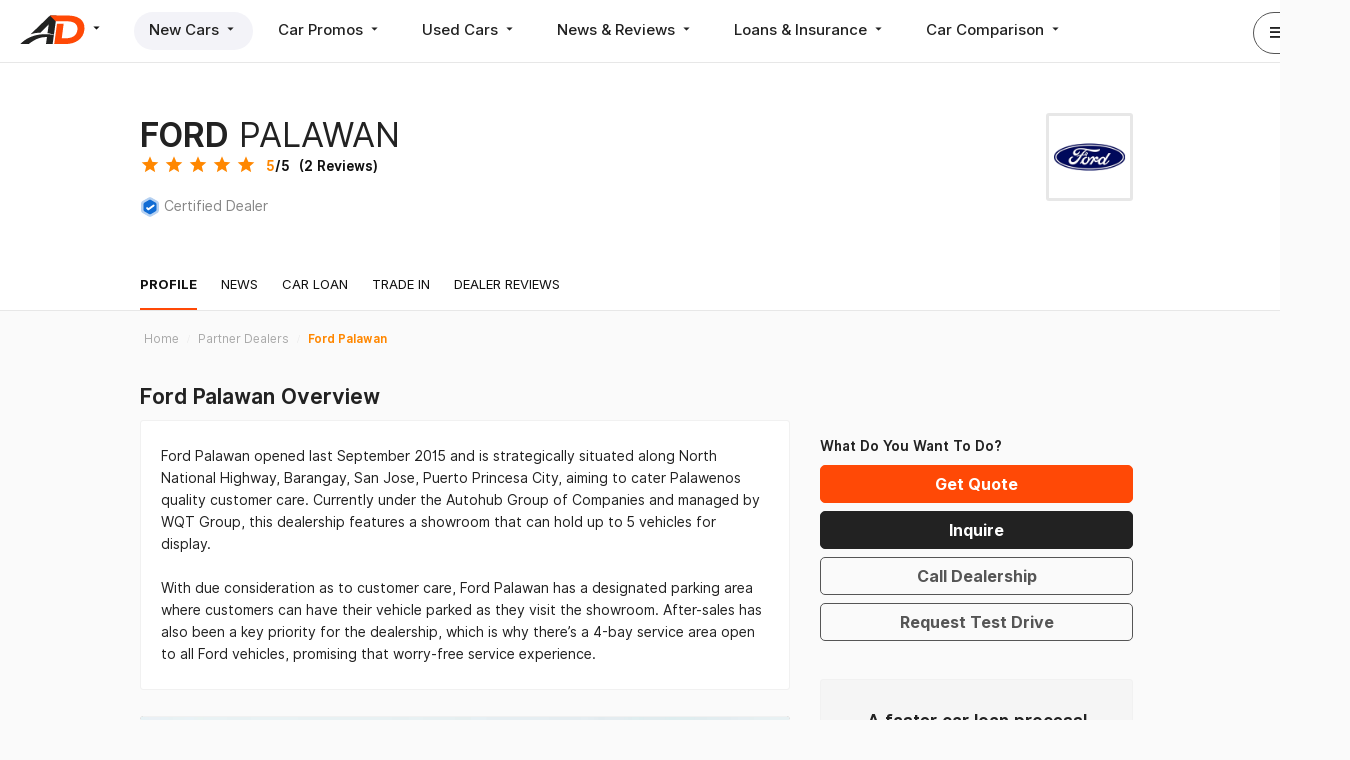

--- FILE ---
content_type: text/html; charset=UTF-8
request_url: https://www.autodeal.com.ph/dealerships/ford-palawan
body_size: 90842
content:
<!DOCTYPE html>
<html lang="en">
            <head prefix="og: http://ogp.me/ns# fb: http://ogp.me/ns/fb# website: http://ogp.me/ns/website#">
            <meta charset="UTF-8">
        <!-- <meta name="viewport" content="width=device-width, initial-scale=1, user-scalable=yes"> -->
        <meta name="msvalidate.01" content="6B978B5EC858FE77E6421ECCC0326086" />
        <meta name="p:domain_verify" content="7cb274e417d61f83ce024d41bf2ff600"/>
                    <title>Ford Palawan, New Car Dealership | AutoDeal Philippines</title>

            <meta name="twitter:card" content="summary_large_image" />
                <meta name="twitter:site" content="@AutoDealPH" />
                <meta name="description" content="Ford Palawan is an official dealer of Ford Philippines. Inquire about the latest promotion or ask for a quote." />
    
    <meta property="og:site_name" content="AutoDeal" />
    <meta property="og:url" content="https://www.autodeal.com.ph/dealerships/ford-palawan" />
    <meta property="og:image" content="https://www.autodeal.com.ph/images/design/dealership/profile_og.jpg" />
    <meta property="og:title" content="Ford Palawan, New Car Dealership | AutoDeal Philippines" />
    <meta property="og:description" content="Ford Palawan is an official dealer of Ford Philippines. Inquire about the latest promotion or ask for a quote." />

    


                
            <link rel="stylesheet" href="/stylesheets/sections/desktop/dealership-profile.css?20251103-1">

                    <!-- Apple Touch Icon @ 512x512-->
            <link rel="apple-touch-icon" href="/images/essentials/apple-touch-icon.png">
            <link rel="icon" href="/images/essentials/favicon.png?20251103-1" >
        
                    <link rel="canonical" href="https://www.autodeal.com.ph/dealerships/ford-palawan" />
        
                    <link rel="alternate" type="application/rss+xml" title="AutoDeal Articles Feed" href="https://www.autodeal.com.ph/rss/articles.xml" />
            <link rel="alternate" type="application/rss+xml" title="AutoDeal Promos Feed" href="https://www.autodeal.com.ph/rss/promos.xml" />
            <link rel="alternate" type="application/rss+xml" title="AutoDeal Used Cars Feed" href="https://www.autodeal.com.ph/rss/used-cars.xml" />
                <script async src="https://securepubads.g.doubleclick.net/tag/js/gpt.js"></script>
<script>
            window.googletag = window.googletag || {cmd: []};
            googletag.cmd.push(function() {
         
                googletag
                  .defineSlot("/340581190/ad:dealer-page:side:medrec", [[300, 250]], "div-gpt-ad-1600931676680-0")
                  .addService(googletag.pubads())
            .setTargeting("delivery-code", ["Production"]);
                // googletag.pubads().enableSingleRequest();
                googletag.enableServices();
                googletag.pubads().enableLazyLoad({
                    fetchMarginPercent: 50,
                    renderMarginPercent: 25,
                    mobileScaling: 1.0
                });
            });

        </script>

        <script>
              (function(i,s,o,g,r,a,m){i['GoogleAnalyticsObject']=r;i[r]=i[r]||function(){
              (i[r].q=i[r].q||[]).push(arguments)},i[r].l=1*new Date();a=s.createElement(o),
              m=s.getElementsByTagName(o)[0];a.async=1;a.src=g;m.parentNode.insertBefore(a,m)
              })(window,document,'script','//www.google-analytics.com/analytics.js','ga');

              ga('create', 'UA-49338783-1', 'autodeal.com.ph');
              ga('require', 'linkid', 'linkid.js');
              ga('require', 'displayfeatures');
              ga('send', 'pageview');
        </script>

                <script async src="https://www.googletagmanager.com/gtag/js?id=G-3LZNYZ3V0M"></script>
        <script>
          window.dataLayer = window.dataLayer || [];
          function gtag(){dataLayer.push(arguments);}
          gtag('js', new Date());

          gtag('config', 'G-3LZNYZ3V0M');
        </script>

        <!-- Facebook Pixel Code -->
        <script>
            setTimeout(function(){
                !function(f,b,e,v,n,t,s)
                {if(f.fbq)return;n=f.fbq=function(){n.callMethod?
                n.callMethod.apply(n,arguments):n.queue.push(arguments)};
                if(!f._fbq)f._fbq=n;n.push=n;n.loaded=!0;n.version='2.0';
                n.queue=[];t=b.createElement(e);t.async=!0;
                t.src=v;s=b.getElementsByTagName(e)[0];
                s.parentNode.insertBefore(t,s)}(window, document,'script',
                'https://connect.facebook.net/en_US/fbevents.js');
                fbq('init', '139104946264652');
                // fbq('track', 'PageView');

                window.fbConvUrl = '/fb-conversion/139104946264652';
            }, 1000);
        </script>

        <noscript><img height="1" width="1" style="display:none"
        src="https://www.facebook.com/tr?id=139104946264652&ev=PageView&noscript=1"
        /></noscript>

                <script>
            setTimeout(function(){
                adroll_adv_id = "RWKT7VMIPBCQ5A2RAY3BJK";
                adroll_pix_id = "KAIWKXPVKBFQFIXOZQHTYQ";
                adroll_version = "2.0";

                (function(w, d, e, o, a) {
                    w.__adroll_loaded = true;
                    w.adroll = w.adroll || [];
                    w.adroll.f = [ 'setProperties', 'identify', 'track' ];
                    var roundtripUrl = "https://s.adroll.com/j/" + adroll_adv_id
                            + "/roundtrip.js";
                    for (a = 0; a < w.adroll.f.length; a++) {
                        w.adroll[w.adroll.f[a]] = w.adroll[w.adroll.f[a]] || (function(n) {
                            return function() {
                                w.adroll.push([ n, arguments ])
                            }
                        })(w.adroll.f[a])
                    }
                    e = d.createElement('script');
                    o = d.getElementsByTagName('script')[0];
                    e.async = 1;
                    e.src = roundtripUrl;
                    o.parentNode.insertBefore(e, o);
                })(window, document);
                adroll.track("pageView");
            }, 3000);
        </script>

            </head>

    <body>

        
        <div class="autodeal maincontainer" data-login-popup-url="/login-popup/login-via-modal" data-popup-login-url="/popup-login" data-verify-email-url="/login-popup/verify-email" data-pagename="dealership-profile" data-confirmation-url="/send-confirmation-email" data-login-popup-add-email="/login-popup/add-email">
            <div id="dealership-profile" class="microsite">
                                    <!-- Site Head -->
                                        

    <div id="site-head" class="desktop frontend display-flex justify-space-between padleft20 padright20 padtop padbottom borderbottom">
        <div id="primary-nav" class="display-flex align-items-center marginright30">

            <!-- Brand Wrapper -->
            
<div id="brand-wrapper" class="hoverdropdown marginright30">
            <a href="/" id="brand" class="ga_web_main_nav_click blocklink" data-galabel="AutoDeal Click">
            <img src="https://www.autodeal.com.ph/images/essentials/logo_black.svg" alt=""
                class="full-logo shown-on-large-desktop hidden-on-desktop hidden-on-tablet hidden-on-mobile">
            <img src="https://www.autodeal.com.ph/images/essentials/logo_icon_black.svg" alt=""
                class="icon-logo hidden-on-large-desktop shown-on-desktop shown-on-tablet shown-on-mobile" height="47" width="100" style="max-width:100%; height:auto">
                <span class="icon-mat-arrow_drop_down"></span>
        </a>
    
    <nav id="switcher" class="hovercontent pad20">
        <a 
            href="/" 
            class="ga_web_main_nav_click darklink marginbottom"
        ><span>AutoDeal</span> <img src="https://www.autodeal.com.ph/images/essentials/logo_icon_black.svg" alt="AutoDeal" class="deals-logos"></a>
        
        <a 
            href="https://www.motodeal.com.ph" 
            class="ga_web_main_nav_click darklink marginbottom"
        ><span>MotoDeal</span> <img src="https://www.autodeal.com.ph/images/motodeal/essentials/motodeal-icon-logo-black.svg" alt="MotoDeal" class="deals-logos"></a>
        
        <a 
            href="https://www.truckdeal.com.ph" 
            class="ga_web_main_nav_click darklink marginbottom"
        ><span>TruckDeal</span> <img src="https://www.autodeal.com.ph/images/truckdeal/essentials/truckdeal-icon-logo-black.svg" alt="TruckDeal" class="deals-logos"></a>
    </nav>
</div>

            <!-- Primary Nav -->
            <div class="positionrelative">
                <nav class="horizontal display-flex pill gray rounded">
                    <!-- New Cars -->
                    <div id="new-car" class="hoverdropdown pill-item  active">
                        <a href="/cars" class="darklink pad ga_web_main_nav_click">New Cars <span class="icon-mat-arrow_drop_down"></span></a>
                        <div class="hovercontent pad padtop20 padbottom20">
                            <div class="display-flex">
                                <nav class="vertical padright">
                                    <a href="/cars" class="ga_web_main_nav_click darklink pad padleft20 borderbottom margintop5 marginbottom5">
                                        New Car Guide
                                    </a>
                                    <a href="/fleet" class="ga_web_main_nav_click darklink pad padleft20 borderbottom margintop5 marginbottom5">Fleet <span class="notification new">NEW</span></a>
                                    <a href="/electric-cars" class="ga_web_main_nav_click darklink pad padleft20 borderbottom margintop5 marginbottom5">
                                        Electric Cars <img src="/images/autodeal/icons/ev/ev-hero-icon.png" class="" style="max-width: 1.25em;">
                                    </a>
                                    <a href="/brands" class="ga_web_main_nav_click darklink pad padleft20 borderbottom margintop5 marginbottom5">
                                        Car Brands
                                    </a>
                                    <a href="/sell-your-car/trade-in" class="ga_web_main_nav_click darklink pad padleft20 borderbottom">
                                        Trade In
                                    </a>
                                    
                                    <a href="/dealerships/search/new-car" class="ga_web_main_nav_click darklink pad padleft20 borderbottom margintop5 marginbottom5">
                                        Find a Dealer
                                    </a>

                                    <a href="/sales-agents" class="ga_web_main_nav_click darklink pad padleft20 borderbottom margintop5 marginbottom5">
                                        Find an Agent
                                    </a>

                                    <a href="/premium-cars" class="ga_web_main_nav_click darklink pad padleft20 margintop5 marginbottom5">
                                        Premium New Cars
                                    </a>

                                                                                                                <a href="/pages/5-star-life-with-mg" class="ga_web_main_nav_click darklink pad padleft20">
                                            <span>
                                                MG HS Hybrid+
                                                
                                                                                                    
<picture>
                    <source data-srcset="https://d1hv7ee95zft1i.cloudfront.net/custom/client/original/688c4777f34b1.webp" type="image/webp">
        <img
            src="[data-uri]"
            data-src="https://d1hv7ee95zft1i.cloudfront.net/custom/client/original/688c4777f34b1.png"
            alt="MG HS Hybrid+"
            class="lazyload avatar small no-shadow marginleft5"
                    >
    </picture>

                                                                                            </span>
                                        </a>
                                                                            <a href="/pages/mg-trq-l-2026-launch" class="ga_web_main_nav_click darklink pad padleft20">
                                            <span>
                                                MG TRQ L
                                                
                                                                                                    
<picture>
                    <source data-srcset="https://d1hv7ee95zft1i.cloudfront.net/custom/client/original/688c4777f34b1.webp" type="image/webp">
        <img
            src="[data-uri]"
            data-src="https://d1hv7ee95zft1i.cloudfront.net/custom/client/original/688c4777f34b1.png"
            alt="MG TRQ L"
            class="lazyload avatar small no-shadow marginleft5"
                    >
    </picture>

                                                                                            </span>
                                        </a>
                                                                            <a href="/pages/ford-everest" class="ga_web_main_nav_click darklink pad padleft20">
                                            <span>
                                                Ford Everest
                                                
                                                                                                    
<picture>
                    <source data-srcset="https://d1hv7ee95zft1i.cloudfront.net/custom/client/original/64c879d9e6d3d.webp" type="image/webp">
        <img
            src="[data-uri]"
            data-src="https://d1hv7ee95zft1i.cloudfront.net/custom/client/original/64c879d9e6d3d.png"
            alt="Ford Everest"
            class="lazyload avatar small no-shadow marginleft5"
                    >
    </picture>

                                                                                            </span>
                                        </a>
                                                                    </nav>

                                <section id="body-types" class="padleft20 padright20 borderleft padtop5">
                                    <header class="display-flex justify-space-between padleft padright">
                                        <strong>Search By Body Type</strong>
                                        <a href="/cars#tab-name=body-type" class="ga_web_main_nav_click button tertiary gray">
                                            <small>
                                                View All <span class="icon-mat-keyboard_arrow_right"></span>
                                            </small>
                                        </a>
                                    </header>
                                    <div class="card-grid padright">
                                                                                
                                                                                                                                
                                                                                            <div class="pad textcenter">
                                                    <a
                                                        href="/cars/sedan"
                                                        class="darklink ga-tracker"
                                                        title="Sedan"
                                                        data-gacategory="Main Navigation" data-gaevent="Body Type Link Click" data-galabel="body_type_id=5&body_type_name=Sedan"
                                                    >
                                                        
<picture>
                    <source data-srcset="/images/design/carguide/body-types/sedan-transparent.webp" type="image/webp">
        <img
            src="[data-uri]"
            data-src="/images/design/carguide/body-types/sedan-transparent.png?20251103-1"
            alt="Sedan"
            class="lazyload "
                    >
    </picture>

                                                        <small>Sedan</small>
                                                    </a>
                                                </div>
                                                                                                                                                                            
                                                                                            <div class="pad textcenter">
                                                    <a
                                                        href="/cars/hatchback"
                                                        class="darklink ga-tracker"
                                                        title="Hatchback"
                                                        data-gacategory="Main Navigation" data-gaevent="Body Type Link Click" data-galabel="body_type_id=4&body_type_name=Hatchback"
                                                    >
                                                        
<picture>
                    <source data-srcset="/images/design/carguide/body-types/hatchback-transparent.webp" type="image/webp">
        <img
            src="[data-uri]"
            data-src="/images/design/carguide/body-types/hatchback-transparent.png?20251103-1"
            alt="Hatchback"
            class="lazyload "
                    >
    </picture>

                                                        <small>Hatchback</small>
                                                    </a>
                                                </div>
                                                                                                                                                                            
                                                                                                                                            
                                                <div class="featured-body-type pad textcenter positionrelative">
                                                    <div class="positionabsolute">
                                                        <small class="bold uppercase">Featured</small>
                                                    </div>

                                                    <div class="positionabsolute featured-badge">
                                                        <span class="icon-mat-new_releases highlight green"></span>
                                                    </div>

                                                    <a
                                                        href="/cars/pickup-truck"
                                                        class="darklink ga-tracker"
                                                        title="Pickup Truck"
                                                        data-gacategory="Main Navigation" data-gaevent="Body Type Link Click" data-galabel="body_type_id=9&body_type_name=Pickup Truck"
                                                    >
                                                        
<picture>
            <source srcset="https://d1hv7ee95zft1i.cloudfront.net/custom/featured-body-type-car-model/standard/69032df491c16.webp" type="image/webp">
        <img
            src="https://d1hv7ee95zft1i.cloudfront.net/custom/featured-body-type-car-model/standard/69032df491c16.png"
            alt="MG TRQ L"
            class=""
                    >
    </picture>


                                                        <small>Pickup Truck</small>
                                                    </a>

                                                    <div class="positionabsolute padleft padright">
                                                                                                                <a
                                                            href="/cars/mg/trq-l"
                                                            class="nomargin bold uppercase ga-tracker margintop"
                                                            data-gacategory="Main Navigation" data-gaevent="Sponsored Body Type Link Click" data-galabel="body_type_id=9&body_type_name=Pickup Truck&car_model_name=MG TRQ L&car_model_id=2668"
                                                            title="MG TRQ L"
                                                        ><small>MG TRQ L</small></a>
                                                    </div>
                                                </div>
                                                                                                                                                                            
                                                                                            <div class="pad textcenter">
                                                    <a
                                                        href="/cars/suv"
                                                        class="darklink ga-tracker"
                                                        title="SUV"
                                                        data-gacategory="Main Navigation" data-gaevent="Body Type Link Click" data-galabel="body_type_id=1&body_type_name=SUV"
                                                    >
                                                        
<picture>
                    <source data-srcset="/images/design/carguide/body-types/suv-transparent.webp" type="image/webp">
        <img
            src="[data-uri]"
            data-src="/images/design/carguide/body-types/suv-transparent.png?20251103-1"
            alt="SUV"
            class="lazyload "
                    >
    </picture>

                                                        <small>SUV</small>
                                                    </a>
                                                </div>
                                                                                                                                                                            
                                                                                            <div class="pad textcenter">
                                                    <a
                                                        href="/cars/crossover"
                                                        class="darklink ga-tracker"
                                                        title="Crossover"
                                                        data-gacategory="Main Navigation" data-gaevent="Body Type Link Click" data-galabel="body_type_id=2&body_type_name=Crossover"
                                                    >
                                                        
<picture>
                    <source data-srcset="/images/design/carguide/body-types/crossover-transparent.webp" type="image/webp">
        <img
            src="[data-uri]"
            data-src="/images/design/carguide/body-types/crossover-transparent.png?20251103-1"
            alt="Crossover"
            class="lazyload "
                    >
    </picture>

                                                        <small>Crossover</small>
                                                    </a>
                                                </div>
                                                                                                                                                                            
                                                                                                                                            
                                                <div class="featured-body-type pad textcenter positionrelative">
                                                    <div class="positionabsolute">
                                                        <small class="bold uppercase">Featured</small>
                                                    </div>

                                                    <div class="positionabsolute featured-badge">
                                                        <span class="icon-mat-new_releases highlight green"></span>
                                                    </div>

                                                    <a
                                                        href="/cars/mpv"
                                                        class="darklink ga-tracker"
                                                        title="MPV"
                                                        data-gacategory="Main Navigation" data-gaevent="Body Type Link Click" data-galabel="body_type_id=6&body_type_name=MPV"
                                                    >
                                                        
<picture>
            <source srcset="https://d1hv7ee95zft1i.cloudfront.net/custom/featured-body-type-car-model/standard/69032e41c9bad.webp" type="image/webp">
        <img
            src="https://d1hv7ee95zft1i.cloudfront.net/custom/featured-body-type-car-model/standard/69032e41c9bad.png"
            alt="Mitsubishi Xpander"
            class=""
                    >
    </picture>


                                                        <small>MPV</small>
                                                    </a>

                                                    <div class="positionabsolute padleft padright">
                                                                                                                <a
                                                            href="/cars/mitsubishi/xpander"
                                                            class="nomargin bold uppercase ga-tracker margintop"
                                                            data-gacategory="Main Navigation" data-gaevent="Sponsored Body Type Link Click" data-galabel="body_type_id=6&body_type_name=MPV&car_model_name=Mitsubishi Xpander&car_model_id=1004"
                                                            title="Mitsubishi Xpander"
                                                        ><small>Mitsubishi Xpander</small></a>
                                                    </div>
                                                </div>
                                                                                                                                                                            
                                                                                            <div class="pad textcenter">
                                                    <a
                                                        href="/cars/minivan"
                                                        class="darklink ga-tracker"
                                                        title="Minivan"
                                                        data-gacategory="Main Navigation" data-gaevent="Body Type Link Click" data-galabel="body_type_id=7&body_type_name=Minivan"
                                                    >
                                                        
<picture>
                    <source data-srcset="/images/design/carguide/body-types/minivan-transparent.webp" type="image/webp">
        <img
            src="[data-uri]"
            data-src="/images/design/carguide/body-types/minivan-transparent.png?20251103-1"
            alt="Minivan"
            class="lazyload "
                    >
    </picture>

                                                        <small>Minivan</small>
                                                    </a>
                                                </div>
                                                                                                                                                                            
                                                                                            <div class="pad textcenter">
                                                    <a
                                                        href="/cars/station-wagon"
                                                        class="darklink ga-tracker"
                                                        title="Station Wagon"
                                                        data-gacategory="Main Navigation" data-gaevent="Body Type Link Click" data-galabel="body_type_id=3&body_type_name=Station Wagon"
                                                    >
                                                        
<picture>
                    <source data-srcset="/images/design/carguide/body-types/station-wagon-transparent.webp" type="image/webp">
        <img
            src="[data-uri]"
            data-src="/images/design/carguide/body-types/station-wagon-transparent.png?20251103-1"
            alt="Station Wagon"
            class="lazyload "
                    >
    </picture>

                                                        <small>Station Wagon</small>
                                                    </a>
                                                </div>
                                                                                                                                                                            
                                                                                            <div class="pad textcenter">
                                                    <a
                                                        href="/cars/van"
                                                        class="darklink ga-tracker"
                                                        title="Van"
                                                        data-gacategory="Main Navigation" data-gaevent="Body Type Link Click" data-galabel="body_type_id=8&body_type_name=Van"
                                                    >
                                                        
<picture>
                    <source data-srcset="/images/design/carguide/body-types/van-transparent.webp" type="image/webp">
        <img
            src="[data-uri]"
            data-src="/images/design/carguide/body-types/van-transparent.png?20251103-1"
            alt="Van"
            class="lazyload "
                    >
    </picture>

                                                        <small>Van</small>
                                                    </a>
                                                </div>
                                                                                                                        </div>
                                </section>

                                <section id="car-makes" class="padleft20 padright20 borderleft padtop5">
                                    <header class="display-flex justify-space-between padleft padright">
                                        <strong>Search By Car Make</strong>
                                        <a href="/cars#tab-name=car-make-list" class="ga_web_main_nav_click button tertiary gray">
                                            <small>
                                                View All <span class="icon-mat-keyboard_arrow_right"></span>
                                            </small>
                                        </a>
                                    </header>

                                    <div class="card-grid padright">
                                                                                    <div class="pad textcenter">
                                                <a href="/cars/ford"
                                                    class="ga_web_main_nav_click darklink"
                                                    title="Ford"
                                                    data-galabel="name=Ford&amp;id=30"
                                                >
                                                    
<picture>
                    <source data-srcset="https://d1hv7ee95zft1i.cloudfront.net/custom/car-make/standard/ford-64f1953507e77.webp" type="image/webp">
        <img
            src="[data-uri]"
            data-src="https://d1hv7ee95zft1i.cloudfront.net/custom/car-make/standard/ford-64f1953507e77.png"
            alt="Ford"
            class="lazyload "
                    >
    </picture>

                                                    <small>Ford</small>
                                                </a>
                                            </div>
                                                                                    <div class="pad textcenter">
                                                <a href="/cars/nissan"
                                                    class="ga_web_main_nav_click darklink"
                                                    title="Nissan"
                                                    data-galabel="name=Nissan&amp;id=9"
                                                >
                                                    
<picture>
                    <source data-srcset="https://d1hv7ee95zft1i.cloudfront.net/custom/car-make/standard/nissan-61b2c15b26163.webp" type="image/webp">
        <img
            src="[data-uri]"
            data-src="https://d1hv7ee95zft1i.cloudfront.net/custom/car-make/standard/nissan-61b2c15b26163.png"
            alt="Nissan"
            class="lazyload "
                    >
    </picture>

                                                    <small>Nissan</small>
                                                </a>
                                            </div>
                                                                                    <div class="pad textcenter">
                                                <a href="/cars/mitsubishi"
                                                    class="ga_web_main_nav_click darklink"
                                                    title="Mitsubishi"
                                                    data-galabel="name=Mitsubishi&amp;id=10"
                                                >
                                                    
<picture>
                    <source data-srcset="https://d1hv7ee95zft1i.cloudfront.net/custom/car-make/standard/mitsubishi-5f4da9847ea60.webp" type="image/webp">
        <img
            src="[data-uri]"
            data-src="https://d1hv7ee95zft1i.cloudfront.net/custom/car-make/standard/mitsubishi-5f4da9847ea60.jpg"
            alt="Mitsubishi"
            class="lazyload "
                    >
    </picture>

                                                    <small>Mitsubishi</small>
                                                </a>
                                            </div>
                                                                                    <div class="pad textcenter">
                                                <a href="/cars/mg"
                                                    class="ga_web_main_nav_click darklink"
                                                    title="MG"
                                                    data-galabel="name=MG&amp;id=46"
                                                >
                                                    
<picture>
                    <source data-srcset="https://d1hv7ee95zft1i.cloudfront.net/custom/car-make/standard/mg-667129526125c.webp" type="image/webp">
        <img
            src="[data-uri]"
            data-src="https://d1hv7ee95zft1i.cloudfront.net/custom/car-make/standard/mg-667129526125c.png"
            alt="MG"
            class="lazyload "
                    >
    </picture>

                                                    <small>MG</small>
                                                </a>
                                            </div>
                                                                                    <div class="pad textcenter">
                                                <a href="/cars/hyundai"
                                                    class="ga_web_main_nav_click darklink"
                                                    title="Hyundai"
                                                    data-galabel="name=Hyundai&amp;id=24"
                                                >
                                                    
<picture>
                    <source data-srcset="https://d1hv7ee95zft1i.cloudfront.net/custom/car-make/standard/hyundai-6380612130230.webp" type="image/webp">
        <img
            src="[data-uri]"
            data-src="https://d1hv7ee95zft1i.cloudfront.net/custom/car-make/standard/hyundai-6380612130230.png"
            alt="Hyundai"
            class="lazyload "
                    >
    </picture>

                                                    <small>Hyundai</small>
                                                </a>
                                            </div>
                                                                                    <div class="pad textcenter">
                                                <a href="/cars/mazda"
                                                    class="ga_web_main_nav_click darklink"
                                                    title="Mazda"
                                                    data-galabel="name=Mazda&amp;id=13"
                                                >
                                                    
<picture>
                    <source data-srcset="https://d1hv7ee95zft1i.cloudfront.net/custom/car-make/standard/mazda-5c8b19bcc76ed.webp" type="image/webp">
        <img
            src="[data-uri]"
            data-src="https://d1hv7ee95zft1i.cloudfront.net/custom/car-make/standard/mazda-5c8b19bcc76ed.jpg"
            alt="Mazda"
            class="lazyload "
                    >
    </picture>

                                                    <small>Mazda</small>
                                                </a>
                                            </div>
                                                                                    <div class="pad textcenter">
                                                <a href="/cars/isuzu"
                                                    class="ga_web_main_nav_click darklink"
                                                    title="Isuzu"
                                                    data-galabel="name=Isuzu&amp;id=23"
                                                >
                                                    
<picture>
                    <source data-srcset="https://d1hv7ee95zft1i.cloudfront.net/custom/car-make/standard/54617d00e8edc.webp" type="image/webp">
        <img
            src="[data-uri]"
            data-src="https://d1hv7ee95zft1i.cloudfront.net/custom/car-make/standard/54617d00e8edc.png"
            alt="Isuzu"
            class="lazyload "
                    >
    </picture>

                                                    <small>Isuzu</small>
                                                </a>
                                            </div>
                                                                                    <div class="pad textcenter">
                                                <a href="/cars/gac"
                                                    class="ga_web_main_nav_click darklink"
                                                    title="GAC"
                                                    data-galabel="name=GAC&amp;id=88"
                                                >
                                                    
<picture>
                    <source data-srcset="https://d1hv7ee95zft1i.cloudfront.net/custom/car-make/standard/gac-65e021fc48ad5.webp" type="image/webp">
        <img
            src="[data-uri]"
            data-src="https://d1hv7ee95zft1i.cloudfront.net/custom/car-make/standard/gac-65e021fc48ad5.png"
            alt="GAC"
            class="lazyload "
                    >
    </picture>

                                                    <small>GAC</small>
                                                </a>
                                            </div>
                                                                                    <div class="pad textcenter">
                                                <a href="/cars/toyota"
                                                    class="ga_web_main_nav_click darklink"
                                                    title="Toyota"
                                                    data-galabel="name=Toyota&amp;id=3"
                                                >
                                                    
<picture>
                    <source data-srcset="https://d1hv7ee95zft1i.cloudfront.net/custom/car-make/standard/54617cfcc4917.webp" type="image/webp">
        <img
            src="[data-uri]"
            data-src="https://d1hv7ee95zft1i.cloudfront.net/custom/car-make/standard/54617cfcc4917.png"
            alt="Toyota"
            class="lazyload "
                    >
    </picture>

                                                    <small>Toyota</small>
                                                </a>
                                            </div>
                                                                            </div>
                                </section>
                            </div>

                            

                        </div>
                    </div>

                    <!-- Car Promos -->
                    <div id="car-promo" class="hoverdropdown pill-item  ">
                        <a href="/car-promos" class="ga_web_main_nav_click darklink pad marginleft">
                            Car Promos
                            <span class="icon-mat-arrow_drop_down"></span>
                        </a>
                        <nav class="hovercontent vertical hidden pad">
                            <a href="/car-promos" class="ga_web_main_nav_click darklink pad padleft20 borderbottom">
                                New Car Promos
                            </a>
                                                            <a href="/clearance-sale" class="ga_web_main_nav_click darklink pad padleft20 borderbottom">
                                    Clearance Sale<span class="icon-mat-local_offer marginleft5 highlight"></span>
                                </a>
                                                    </nav>
                    </div>

                    <!-- Used Cars -->
                    <div id="used-car" class="hoverdropdown pill-item  ">
                        <a href="/used-cars" class="ga_web_main_nav_click darklink pad marginleft">
                            Used Cars
                            <span class="icon-mat-arrow_drop_down"></span>
                        </a>
                        <nav class="hovercontent vertical hidden pad">
                            <a href="/used-cars" class="ga_web_main_nav_click darklink pad padleft20 borderbottom">
                                Used Cars for Sale
                            </a>

                            <a href="/sell-your-car/quick-sell" class="ga_web_main_nav_click darklink pad padleft20 borderbottom">
                                Quick Sell
                                <span class="notification new">NEW</span>
                            </a>

                            <a href="/sell-your-car" class="ga_web_main_nav_click darklink pad padleft20 borderbottom">Sell Your Car</a>

                            <a href="/used-cars/car-advisor" class="ga_web_main_nav_click darklink pad padleft20 borderbottom">
                                Car Advisor
                            </a>

                            
                            
                            <a href="/dealerships/search/used-car" class="ga_web_main_nav_click darklink pad padleft20 borderbottom">
                                Used Car Partner Dealers
                            </a>

                            <a href="/used-cars/search/premium?sort-by=relevance" class="ga_web_main_nav_click darklink pad padleft20 borderbottom">
                                Premium Used Cars
                            </a>
                        </nav>
                    </div>

                    <!-- News -->
                    <div id="news" class="hoverdropdown pill-item  ">
                        <a href="/articles/latest-stories" class="ga_web_main_nav_click darklink pad marginleft">
                            News &amp; Reviews <span class="icon-mat-arrow_drop_down"></span>
                        </a>
                        <nav class="hovercontent vertical hidden pad">
                            <a href="/articles/latest-stories" class="ga_web_main_nav_click darklink pad padleft20 borderbottom">
                                Latest News
                            </a>

                            <a href="/articles/car-news-philippines" class="ga_web_main_nav_click darklink pad padleft20 borderbottom">
                                News
                            </a>

                            <a href="/articles/car-reviews" class="ga_web_main_nav_click darklink pad padleft20 borderbottom">
                                Reviews
                            </a>

                            <a href="/articles/search?q=tips+%26+advice" class="ga_web_main_nav_click darklink pad padleft20 borderbottom">
                                Tips &amp; Advice
                            </a>

                            <a href="/articles/search?q=lifestyle" class="ga_web_main_nav_click darklink pad padleft20">
                                Lifestyle
                            </a>
                            
                            <a href="/articles/car-videos" class="ga_web_main_nav_click darklink pad padleft20 borderbottom">
                                Videos
                            </a>
                        </nav>
                    </div>

                    <!-- Loans and Insurance -->
                    <div id="loans-insurance" class="hoverdropdown pill-item  ">
                        <a href="/car-insurance" class="ga_web_main_nav_click darklink pad marginleft">
                            Loans &amp; Insurance
                            <span class="icon-mat-arrow_drop_down"></span>
                        </a>
                        <nav class="hovercontent vertical hidden pad">
                            <a href="/car-loan" class="ga_web_main_nav_click darklink pad padleft20 borderbottom">
                                Car Loans
                            </a>

                            <a href="/car-insurance" class="ga_web_main_nav_click darklink pad padleft20 borderbottom">
                                Comprehensive Car Insurance
                            </a>
                            <a href="/ctpl-insurance" class="ga_web_main_nav_click darklink pad padleft20 borderbottom">
                                CTPL Insurance <span class="notification new">NEW</span>
                            </a>
                        </nav>
                    </div>

                    <!-- Comparo -->
                    <div id="comparison" class="hoverdropdown pill-item ">
                                               <a href="/cars/compare" class="ga_web_main_nav_click darklink pad marginleft full">Car Comparison <span class="icon-mat-arrow_drop_down"></span><span class="comparison-counter notification counter hidden"></span></a>
                        <a href="/cars/compare" class="ga_web_main_nav_click darklink pad marginleft short">Comparison <span class="icon-mat-arrow_drop_down"></span><span class="comparison-counter notification counter hidden"></span></a>
                        <div class="hovercontent pad20">
                            <h4 class="bold nomargin marginbottom5">
                                Cars in your comparison
                            </h4>
                            <nav class="segmentedbutton two">
                                <a href="javascript:void(0);" data-car-type="new" class="comparisontab darklink pad padleft20 borderbottom ga_web_main_nav_click active">New Car</a>
                                <a href="javascript:void(0);" data-car-type="used" class="comparisontab darklink pad padleft20 borderbottom ga_web_main_nav_click ">Used Car</a>
                            </nav>

                            <div id="comp-bar-area" class="content-area barcontent">
                                <div class="preloader"></div>
                            </div>
                        </div>
                    </div>
                </nav>
            </div>
        </div>

        <!-- Sell Your Car, Notif Center, and Profile Link -->
        <nav id="secondary-nav" class="display-flex align-items-center">
            
    <div id="profile-menu" class="marginleft">
        <a href="javascript:void(0);" class="darklink profile button tertiary circle full">
            <span class="icon-mat-menu" aria-hidden="true"></span>
            <img src="/images/autodeal/icons/other/default-profile-image.svg?20251103-1" alt="" class="avatar no-shadow xsmall circle noshadow" />
        </a>
        <a href="javascript:void(0);" class="darklink profile button tertiary circle short">
            <img src="/images/autodeal/icons/other/default-profile-image.svg?20251103-1" alt="" class="avatar no-shadow xsmall circle noshadow" />
        </a>
    </div>

        </nav>
    </div>

                
                <!-- Cookie Warning -->
                <div id="cookie-warning" class="bottomsheet positionfixed cookie_use_notice" data-cookie-use-url="/ajax/show-cookie-use-notice"></div>

                    <main role="main">
        

<div id="profile-header" class="padtop50 borderbottom">
    <div class="container">
        <div class="row gutters padbottom50">
            <div class="col span_8">
                
                <div class="padbottom">
                    <span class="h1 nomargin uppercase">
                                                                        
                                                                                                                                                                                                    
                        <strong>Ford</strong> Palawan
                    </span>

                                                                                                                        
                    <div class="row">
                        <nav class="horizontal stars floatleft padright">
                                                     
        
        
                        <a href="/dealerships/ford-palawan/buyer-reviews" 
                class="ga-tracker" data-gacategory="Dealer Profile Page" data-gaevent="Star Rating Click" data-galabel="dealer_name=Ford Palawan&dealer_id=772">
                <span class="icon-mat-star"></span>
            </a>
                    <a href="/dealerships/ford-palawan/buyer-reviews" 
                class="ga-tracker" data-gacategory="Dealer Profile Page" data-gaevent="Star Rating Click" data-galabel="dealer_name=Ford Palawan&dealer_id=772">
                <span class="icon-mat-star"></span>
            </a>
                    <a href="/dealerships/ford-palawan/buyer-reviews" 
                class="ga-tracker" data-gacategory="Dealer Profile Page" data-gaevent="Star Rating Click" data-galabel="dealer_name=Ford Palawan&dealer_id=772">
                <span class="icon-mat-star"></span>
            </a>
                    <a href="/dealerships/ford-palawan/buyer-reviews" 
                class="ga-tracker" data-gacategory="Dealer Profile Page" data-gaevent="Star Rating Click" data-galabel="dealer_name=Ford Palawan&dealer_id=772">
                <span class="icon-mat-star"></span>
            </a>
                    <a href="/dealerships/ford-palawan/buyer-reviews" 
                class="ga-tracker" data-gacategory="Dealer Profile Page" data-gaevent="Star Rating Click" data-galabel="dealer_name=Ford Palawan&dealer_id=772">
                <span class="icon-mat-star"></span>
            </a>
            
    
    
                        </nav>

                        <div class="score h5 floatleft bold">
                                                                    
                    
        <a href="/dealerships/ford-palawan/buyer-reviews" class="darklink ga-tracker" data-gacategory="Dealer Profile Page" data-gaevent="Star Rating Click" data-galabel="dealer_name=Ford Palawan&dealer_id=772">
            <span class="highlight">5</span>/<span>5</span>
        </a>
    
                            
                            <a href="/dealerships/ford-palawan/buyer-reviews"
                                class="darklink ga-tracker "
                                data-gacategory="Dealer Profile Page" data-gaevent="Review Count Click" data-galabel="dealer_name=Ford Palawan&dealer_id=772">
                                <span class="padleft5">(<span>2</span> Reviews)</span>
                            </a>
                        </div>
                    </div>
                </div>

                <div>
                                            <a href="javascript:void(0);" class="tooltip darklink" title="A Certified Dealer is a part of the AutoDeal network, ensuring a high standard of customer service.">
                            <span class="marginright20">
                                                                    <img src="/images/icons/blue-verified.svg?20251103-1" alt="Certified Dealer badge" class="certified"> <span class="reducedopacity">Certified Dealer</span>
                                                            </span>
                        </a>
                    
                                    </div>
            </div>
            <div class="col span_4">
                <img src="https://d1hv7ee95zft1i.cloudfront.net/custom/promoter/original/ford-philippines-688c8ae9324cb.png" alt="Ford Palawan" class="avatar bordered no-shadow large floatright">
            </div>
        </div>

        
<nav id="main-nav" class="horizontal simpletab">
    <a href="/dealerships/ford-palawan"
        class="ga-tracker darklink padbottom uppercase  active "
        data-gacategory="Dealer Microsite"
        data-gaevent="Profile Tab Click"
        data-galabel="dealer_name=Ford Palawan&amp;dealer_id=772">Profile</a>


    
            <a href="/dealerships/ford-palawan/news-and-reviews"
            class="ga-tracker darklink padbottom uppercase "
            data-gacategory="Dealer Microsite"
            data-gaevent="News & Reviews Tab Click"
            data-galabel="dealer_name=Ford Palawan&amp;dealer_id=772">News</a>
    
    
    <a href="/dealerships/ford-palawan/car-loan-request"
        class="ga-tracker darklink padbottom uppercase "
        data-gacategory="Dealer Microsite"
        data-gaevent="Car Loan Tab Click"
        data-galabel="dealer_name=Ford Palawan&amp;dealer_id=772">Car Loan</a>

            <a href="/dealerships/ford-palawan/trade-in-application"
            class="ga-tracker darklink padbottom uppercase "
            data-gacategory="Dealer Microsite"
            data-gaevent="Trade In Tab Click"
            data-galabel="dealer_name=Ford Palawan&amp;dealer_id=772">Trade In</a>
    
            <a href="/dealerships/ford-palawan/buyer-reviews"
            class="ga-tracker darklink padbottom uppercase "
            data-gacategory="Dealer Microsite"
            data-gaevent="Buyer Reviews Tab Click"
            data-galabel="dealer_name=Ford Palawan&amp;dealer_id=772">Dealer Reviews</a>
    
    </nav>

    </div>
</div>


        <div class="container padtop">
            
    
<!-- Breadcrumb -->
<nav class="breadcrumb marginbottom20 padbottom5">
                        
                        <span>

                                    <a href="https://www.autodeal.com.ph/"
                        class="graylink ga-tracker"
                        data-gacategory="Dealer Microsite"
                        data-gaevent="Dealer Microsite Breadcrumb Click"
                        data-galabel="dealer_name=Ford Palawan&amp;dealer_id=772&amp;breadcrumb=Home"><span>Home</span></a>

                            </span>
                    
                        <span>

                                    <a href="https://www.autodeal.com.ph/dealerships"
                        class="graylink ga-tracker"
                        data-gacategory="Dealer Microsite"
                        data-gaevent="Dealer Microsite Breadcrumb Click"
                        data-galabel="dealer_name=Ford Palawan&amp;dealer_id=772&amp;breadcrumb=Partner Dealers"><span>Partner Dealers</span></a>

                            </span>
                                                
                        <span>

                                    <strong>Ford Palawan</strong>
                            </span>
            </nav>


            <div class="row gutters">
                <div class="col span_8">

                    <h1 class="h3 nomargin bold padbottom">Ford Palawan Overview</h1>

                                            <div class="card bordered pad20 padtop padbottom">
                            <p>
                                Ford Palawan opened last September 2015 and is strategically situated along North National Highway, Barangay, San Jose, Puerto Princesa City, aiming to cater Palawenos quality customer care. Currently under the Autohub Group of Companies and managed by WQT Group, this dealership features a showroom that can hold up to 5 vehicles for display. <br />
<br />
With due consideration as to customer care, Ford Palawan has a designated parking area where customers can have their vehicle parked as they visit the showroom. After-sales has also been a key priority for the dealership, which is why there’s a 4-bay service area open to all Ford vehicles, promising that worry-free service experience.
                            </p>
                        </div>
                    
                    <!-- Feature -->
                                                                                        
                                                        
    <div id="profile-hero-img" class="positionrelative marginbottom50">
        <div class="card bordered dark">
            
<picture>
            <source srcset="https://d1hv7ee95zft1i.cloudfront.net/custom/car-model-photo/original/ford-territory-68956dee0bcb8.webp" type="image/webp">
        <img
            src="https://d1hv7ee95zft1i.cloudfront.net/custom/car-model-photo/original/ford-territory-68956dee0bcb8.jpg"
            alt="Ford Territory"
            class="srcset"
                    >
    </picture>


            <div class="pad20 padbottom30">
                <h2 class="green highlight uppercase h6 nomargin bold">FEATURED CAR</h2>
                <h3 class="h4 bold nomargin margintop marginbottom">
                    <a href="/cars/ford/territory"
                        class="whitelink ga-tracker"
                        data-gacategory="Dealer Microsite Profile Page"
                        data-gaevent="Featured Car Model Click"
                        data-galabel="dealer_name=Ford Palawan&amp;dealer_id=772&amp;car_model_name=Ford Territory&amp;car_model_id=1788"
                    >
                            Ford Territory
                    </a>
                </h3>

                <span class="reducedopacity"></span>
            </div>
        </div>
    </div>

                                            
                    <!-- Latest Cars -->
                                            <section class="padbottom50">
                            <h2 class="bold nomargin padbottom h4">Cars In Stock</h2>
                            <div class="card bordered padleft20 padtop padbottom20 padright marginbottom20">
                                                                    
<article class="padtop padbottom">
    <div class="row gutters padbottom marginbottom5">
            <div class="col span_8">
                                    <small class="uppercase highlight green">Promo Available</small>
                
                <a href="/cars/ford/mustang-mach-e"
                    class="darklink ga-tracker"
                    data-gacategory="Dealer Microsite Cars in Stock Page" data-gaevent="Car Model Title Click" data-galabel="dealer_name=Ford Palawan&dealer_id=772&model_name=Mustang Mach- E&model_id=2648">

                    <h3 class="h5 bold nomargin">Ford Mustang Mach- E</h3>
                </a>

                <span>
                        
    P
                    3,499,000
    
                </span>
                <br>

                <a href="/cars/ford/mustang-mach-e" class="darklink ga-tracker"
                    data-gacategory="Dealer Microsite Cars in Stock Page" data-gaevent="View Model Variants Click" data-galabel="dealer_name=Ford Palawan&dealer_id=772&model_name=Mustang Mach- E&model_id=2648">

                    <small class="reducedopacity">1 Variants &amp; Specifications</small>
                </a>
            </div>

            <div class="col span_4">
                <a href="/cars/ford/mustang-mach-e"
                    class="darklink ga-tracker"
                    data-gacategory="Dealer Microsite Cars in Stock Page" data-gaevent="Car Model Image Click" data-galabel="dealer_name=Ford Palawan&dealer_id=772&model_name=Mustang Mach- E&model_id=2648">

                    
<picture>
            <source srcset="https://d1hv7ee95zft1i.cloudfront.net/custom/car-model-photo/standard/ford-mustang-mach-e-6895c9cf7aab7.webp" type="image/webp">
        <img
            src="https://d1hv7ee95zft1i.cloudfront.net/custom/car-model-photo/standard/ford-mustang-mach-e-6895c9cf7aab7.jpg"
            alt="Ford Mustang Mach- E"
            class=""
                    >
    </picture>

                </a>
            </div>
    </div>

    <div class="row gutters">
        <div class="col span_8">
            <small class="sectionheading">Colors Available</small>
            <br>

                                        <!-- If no stock record, show all model colors -->
                            
                            <a href="javascript:void(0);" class="colorswatch tooltip" title="Glacier Gray" style="background-color:#616a6f"></a>
                            <a href="javascript:void(0);" class="colorswatch tooltip" title="Star White" style="background-color:#eaebe8"></a>
                            <a href="javascript:void(0);" class="colorswatch tooltip" title="Shadow Black" style="background-color:#161616"></a>
                            <a href="javascript:void(0);" class="colorswatch tooltip" title="Velocity Blue" style="background-color:#86bbdf"></a>
                            <a href="javascript:void(0);" class="colorswatch tooltip" title="Grabber Yellow" style="background-color:#b2ac32"></a>
                    </div>

        <div class="col span_4">
            <small class="sectionheading">Stocks</small>
            <p class="pull-up marginbottom">
                   <!-- If no stock record, default to In Stock -->
    In Stock

            </p>
        </div>
    </div>

    <nav class="action-buttons padtop">
                <a
            href="/dealerships/ford-palawan/cars/ford/mustang-mach-e/inquire/quote?ref-type=301&amp;ref-type-id=772"
            class="button tertiary small ga-tracker"
            data-gacategory="Dealer Microsite Cars in Stock Page" data-gaevent="Car Model Get Quote Click" data-galabel="dealer_name=Ford Palawan&dealer_id=772&model_name=Mustang Mach- E&model_id=2648">

            Get Quote
        </a>
    </nav>
</article>

                                    <hr class="minimalmargin">
                                                                    
<article class="padtop padbottom">
    <div class="row gutters padbottom marginbottom5">
            <div class="col span_8">
                                    <small class="uppercase highlight green">Promo Available</small>
                
                <a href="/cars/ford/bronco"
                    class="darklink ga-tracker"
                    data-gacategory="Dealer Microsite Cars in Stock Page" data-gaevent="Car Model Title Click" data-galabel="dealer_name=Ford Palawan&dealer_id=772&model_name=Bronco&model_id=2360">

                    <h3 class="h5 bold nomargin">Ford Bronco</h3>
                </a>

                <span>
                        
    P
                    4,998,000
                        &ndash;
                5,018,000
    
                </span>
                <br>

                <a href="/cars/ford/bronco" class="darklink ga-tracker"
                    data-gacategory="Dealer Microsite Cars in Stock Page" data-gaevent="View Model Variants Click" data-galabel="dealer_name=Ford Palawan&dealer_id=772&model_name=Bronco&model_id=2360">

                    <small class="reducedopacity">2 Variants &amp; Specifications</small>
                </a>
            </div>

            <div class="col span_4">
                <a href="/cars/ford/bronco"
                    class="darklink ga-tracker"
                    data-gacategory="Dealer Microsite Cars in Stock Page" data-gaevent="Car Model Image Click" data-galabel="dealer_name=Ford Palawan&dealer_id=772&model_name=Bronco&model_id=2360">

                    
<picture>
            <source srcset="https://d1hv7ee95zft1i.cloudfront.net/custom/car-model-photo/standard/ford-bronco-outer-banks-with-sasquatch-package-primary-663c43028f443.webp" type="image/webp">
        <img
            src="https://d1hv7ee95zft1i.cloudfront.net/custom/car-model-photo/standard/ford-bronco-outer-banks-with-sasquatch-package-primary-663c43028f443.jpg"
            alt="Ford Bronco Outer Banks with Sasquatch Package Primary"
            class=""
                    >
    </picture>

                </a>
            </div>
    </div>

    <div class="row gutters">
        <div class="col span_8">
            <small class="sectionheading">Colors Available</small>
            <br>

                                        <!-- If no stock record, show all model colors -->
                            
                            <a href="javascript:void(0);" class="colorswatch tooltip" title="Azure Gray" style="background-color:#455a78"></a>
                            <a href="javascript:void(0);" class="colorswatch tooltip" title="Cactus Gray" style="background-color:#96a6a5"></a>
                            <a href="javascript:void(0);" class="colorswatch tooltip" title="Eruption Green" style="background-color:#3a6942"></a>
                            <a href="javascript:void(0);" class="colorswatch tooltip" title="Oxford White" style="background-color:#e4e5e7"></a>
                            <a href="javascript:void(0);" class="colorswatch tooltip" title="Race Red" style="background-color:#bc1111"></a>
                            <a href="javascript:void(0);" class="colorswatch tooltip" title="Shadow Black" style="background-color:#141213"></a>
                    </div>

        <div class="col span_4">
            <small class="sectionheading">Stocks</small>
            <p class="pull-up marginbottom">
                   <!-- If no stock record, default to In Stock -->
    In Stock

            </p>
        </div>
    </div>

    <nav class="action-buttons padtop">
                <a
            href="/dealerships/ford-palawan/cars/ford/bronco/inquire/quote?ref-type=301&amp;ref-type-id=772"
            class="button tertiary small ga-tracker"
            data-gacategory="Dealer Microsite Cars in Stock Page" data-gaevent="Car Model Get Quote Click" data-galabel="dealer_name=Ford Palawan&dealer_id=772&model_name=Bronco&model_id=2360">

            Get Quote
        </a>
    </nav>
</article>

                                    <hr class="minimalmargin">
                                
                                                            </div>
                        </section>
                    
                    
                    
                    <section id="five-quote" class="getquote-inpage without-partnerdealers without-threequote with-car-model-option padtop30 padbottom40">
                        <div class="card bordered pad20">
	        <div class="display-flex padbottom justify-space-between">
            <div>
                <h2 class="h3 bold nomargin padtop">Just One More Step To Get Your Quote</span></h2>
                                    <p class="small nomargin padtop5 padbottom dealer-address">
                        <span class="icon-pin padright5"></span>North National Highway, San Jose, Puerto Princesa, Palawan<br>
                    </p>
                
                <p class="small nomargin padtop5 reducedopacity">
                    Find out more info, request a brochure, or request a quote by sending an inquiry below
                </p>
            </div>

            <div class="dealer-logo">
                <img src="https://d1hv7ee95zft1i.cloudfront.net/custom/car-make/original/ford-64f1953507e77.png" alt="Ford Palawan" class="avatar medium no-shadow">
            </div>
        </div>
    
	
			<div class="white preloader form-preloader"></div>
	
    <div class="boxout">
		        

<form id="inlineleadform" action="/dealerships/ford-palawan/inquire-inline/quote?ref-type=301&amp;ref-type-id=772" class="card pad20 simple hidden" data-autofill="0" method="POST" novalidate>

	
	
            

	
					<input type="hidden" value="[{&quot;dealer_id&quot;:794,&quot;main_dealer_id&quot;:834,&quot;dealer_name&quot;:&quot;Ford Butuan&quot;},{&quot;dealer_id&quot;:794,&quot;main_dealer_id&quot;:13,&quot;dealer_name&quot;:&quot;Ford Butuan&quot;},{&quot;dealer_id&quot;:836,&quot;main_dealer_id&quot;:476,&quot;dealer_name&quot;:&quot;Ford Dumaguete&quot;},{&quot;dealer_id&quot;:836,&quot;main_dealer_id&quot;:329,&quot;dealer_name&quot;:&quot;Ford Dumaguete&quot;},{&quot;dealer_id&quot;:796,&quot;main_dealer_id&quot;:421,&quot;dealer_name&quot;:&quot;Ford Talisay&quot;},{&quot;dealer_id&quot;:796,&quot;main_dealer_id&quot;:9,&quot;dealer_name&quot;:&quot;Ford Talisay&quot;},{&quot;dealer_id&quot;:329,&quot;main_dealer_id&quot;:836,&quot;dealer_name&quot;:&quot;Ford Negros Occidental&quot;},{&quot;dealer_id&quot;:329,&quot;main_dealer_id&quot;:835,&quot;dealer_name&quot;:&quot;Ford Negros Occidental&quot;},{&quot;dealer_id&quot;:329,&quot;main_dealer_id&quot;:476,&quot;dealer_name&quot;:&quot;Ford Negros Occidental&quot;},{&quot;dealer_id&quot;:795,&quot;main_dealer_id&quot;:20,&quot;dealer_name&quot;:&quot;Ford Ormoc&quot;},{&quot;dealer_id&quot;:20,&quot;main_dealer_id&quot;:795,&quot;dealer_name&quot;:&quot;Ford Tacloban&quot;},{&quot;dealer_id&quot;:297,&quot;main_dealer_id&quot;:318,&quot;dealer_name&quot;:&quot;Ford Makati&quot;},{&quot;dealer_id&quot;:297,&quot;main_dealer_id&quot;:64,&quot;dealer_name&quot;:&quot;Ford Makati&quot;},{&quot;dealer_id&quot;:297,&quot;main_dealer_id&quot;:10,&quot;dealer_name&quot;:&quot;Ford Makati&quot;},{&quot;dealer_id&quot;:237,&quot;main_dealer_id&quot;:239,&quot;dealer_name&quot;:&quot;Ford Cabanatuan&quot;},{&quot;dealer_id&quot;:238,&quot;main_dealer_id&quot;:785,&quot;dealer_name&quot;:&quot;Ford Dagupan&quot;},{&quot;dealer_id&quot;:238,&quot;main_dealer_id&quot;:435,&quot;dealer_name&quot;:&quot;Ford Dagupan&quot;},{&quot;dealer_id&quot;:87,&quot;main_dealer_id&quot;:293,&quot;dealer_name&quot;:&quot;Ford Libis&quot;},{&quot;dealer_id&quot;:87,&quot;main_dealer_id&quot;:67,&quot;dealer_name&quot;:&quot;Ford Libis&quot;},{&quot;dealer_id&quot;:87,&quot;main_dealer_id&quot;:1239,&quot;dealer_name&quot;:&quot;Ford Libis&quot;},{&quot;dealer_id&quot;:785,&quot;main_dealer_id&quot;:435,&quot;dealer_name&quot;:&quot;Ford Metro Baguio&quot;},{&quot;dealer_id&quot;:785,&quot;main_dealer_id&quot;:240,&quot;dealer_name&quot;:&quot;Ford Metro Baguio&quot;},{&quot;dealer_id&quot;:785,&quot;main_dealer_id&quot;:238,&quot;dealer_name&quot;:&quot;Ford Metro Baguio&quot;},{&quot;dealer_id&quot;:236,&quot;main_dealer_id&quot;:388,&quot;dealer_name&quot;:&quot;Ford Subic&quot;},{&quot;dealer_id&quot;:236,&quot;main_dealer_id&quot;:1101,&quot;dealer_name&quot;:&quot;Ford Subic&quot;},{&quot;dealer_id&quot;:239,&quot;main_dealer_id&quot;:785,&quot;dealer_name&quot;:&quot;Ford Tarlac&quot;},{&quot;dealer_id&quot;:239,&quot;main_dealer_id&quot;:240,&quot;dealer_name&quot;:&quot;Ford Tarlac&quot;},{&quot;dealer_id&quot;:239,&quot;main_dealer_id&quot;:237,&quot;dealer_name&quot;:&quot;Ford Tarlac&quot;},{&quot;dealer_id&quot;:388,&quot;main_dealer_id&quot;:1174,&quot;dealer_name&quot;:&quot;Ford Pampanga&quot;},{&quot;dealer_id&quot;:388,&quot;main_dealer_id&quot;:237,&quot;dealer_name&quot;:&quot;Ford Pampanga&quot;},{&quot;dealer_id&quot;:388,&quot;main_dealer_id&quot;:236,&quot;dealer_name&quot;:&quot;Ford Pampanga&quot;},{&quot;dealer_id&quot;:388,&quot;main_dealer_id&quot;:1101,&quot;dealer_name&quot;:&quot;Ford Pampanga&quot;},{&quot;dealer_id&quot;:673,&quot;main_dealer_id&quot;:411,&quot;dealer_name&quot;:&quot;Ford Batangas&quot;},{&quot;dealer_id&quot;:474,&quot;main_dealer_id&quot;:1107,&quot;dealer_name&quot;:&quot;Ford Cavite&quot;},{&quot;dealer_id&quot;:712,&quot;main_dealer_id&quot;:673,&quot;dealer_name&quot;:&quot;Ford Sta. Rosa&quot;},{&quot;dealer_id&quot;:712,&quot;main_dealer_id&quot;:475,&quot;dealer_name&quot;:&quot;Ford Sta. Rosa&quot;},{&quot;dealer_id&quot;:712,&quot;main_dealer_id&quot;:66,&quot;dealer_name&quot;:&quot;Ford Sta. Rosa&quot;},{&quot;dealer_id&quot;:712,&quot;main_dealer_id&quot;:1107,&quot;dealer_name&quot;:&quot;Ford Sta. Rosa&quot;},{&quot;dealer_id&quot;:12,&quot;main_dealer_id&quot;:1183,&quot;dealer_name&quot;:&quot;Ford Davao&quot;},{&quot;dealer_id&quot;:12,&quot;main_dealer_id&quot;:422,&quot;dealer_name&quot;:&quot;Ford Davao&quot;},{&quot;dealer_id&quot;:797,&quot;main_dealer_id&quot;:423,&quot;dealer_name&quot;:&quot;Ford Dipolog&quot;},{&quot;dealer_id&quot;:797,&quot;main_dealer_id&quot;:422,&quot;dealer_name&quot;:&quot;Ford Dipolog&quot;},{&quot;dealer_id&quot;:422,&quot;main_dealer_id&quot;:1183,&quot;dealer_name&quot;:&quot;Ford General Santos&quot;},{&quot;dealer_id&quot;:422,&quot;main_dealer_id&quot;:12,&quot;dealer_name&quot;:&quot;Ford General Santos&quot;},{&quot;dealer_id&quot;:10,&quot;main_dealer_id&quot;:772,&quot;dealer_name&quot;:&quot;Ford Global City&quot;},{&quot;dealer_id&quot;:10,&quot;main_dealer_id&quot;:318,&quot;dealer_name&quot;:&quot;Ford Global City&quot;},{&quot;dealer_id&quot;:10,&quot;main_dealer_id&quot;:297,&quot;dealer_name&quot;:&quot;Ford Global City&quot;},{&quot;dealer_id&quot;:10,&quot;main_dealer_id&quot;:66,&quot;dealer_name&quot;:&quot;Ford Global City&quot;},{&quot;dealer_id&quot;:10,&quot;main_dealer_id&quot;:64,&quot;dealer_name&quot;:&quot;Ford Global City&quot;},{&quot;dealer_id&quot;:11,&quot;main_dealer_id&quot;:69,&quot;dealer_name&quot;:&quot;Ford Otis Manila&quot;},{&quot;dealer_id&quot;:11,&quot;main_dealer_id&quot;:68,&quot;dealer_name&quot;:&quot;Ford Otis Manila&quot;},{&quot;dealer_id&quot;:13,&quot;main_dealer_id&quot;:834,&quot;dealer_name&quot;:&quot;Ford Cagayan De Oro&quot;},{&quot;dealer_id&quot;:13,&quot;main_dealer_id&quot;:797,&quot;dealer_name&quot;:&quot;Ford Cagayan De Oro&quot;},{&quot;dealer_id&quot;:13,&quot;main_dealer_id&quot;:423,&quot;dealer_name&quot;:&quot;Ford Cagayan De Oro&quot;},{&quot;dealer_id&quot;:13,&quot;main_dealer_id&quot;:794,&quot;dealer_name&quot;:&quot;Ford Cagayan De Oro&quot;},{&quot;dealer_id&quot;:423,&quot;main_dealer_id&quot;:797,&quot;dealer_name&quot;:&quot;Ford Zamboanga&quot;},{&quot;dealer_id&quot;:421,&quot;main_dealer_id&quot;:796,&quot;dealer_name&quot;:&quot;Ford Bohol&quot;},{&quot;dealer_id&quot;:421,&quot;main_dealer_id&quot;:9,&quot;dealer_name&quot;:&quot;Ford Bohol&quot;},{&quot;dealer_id&quot;:1183,&quot;main_dealer_id&quot;:12,&quot;dealer_name&quot;:&quot;Ford Tagum&quot;},{&quot;dealer_id&quot;:68,&quot;main_dealer_id&quot;:69,&quot;dealer_name&quot;:&quot;Ford Balintawak&quot;},{&quot;dealer_id&quot;:788,&quot;main_dealer_id&quot;:1174,&quot;dealer_name&quot;:&quot;Ford Malolos&quot;},{&quot;dealer_id&quot;:788,&quot;main_dealer_id&quot;:787,&quot;dealer_name&quot;:&quot;Ford Malolos&quot;},{&quot;dealer_id&quot;:318,&quot;main_dealer_id&quot;:772,&quot;dealer_name&quot;:&quot;Ford Manila Bay&quot;},{&quot;dealer_id&quot;:318,&quot;main_dealer_id&quot;:474,&quot;dealer_name&quot;:&quot;Ford Manila Bay&quot;},{&quot;dealer_id&quot;:318,&quot;main_dealer_id&quot;:297,&quot;dealer_name&quot;:&quot;Ford Manila Bay&quot;},{&quot;dealer_id&quot;:318,&quot;main_dealer_id&quot;:11,&quot;dealer_name&quot;:&quot;Ford Manila Bay&quot;},{&quot;dealer_id&quot;:318,&quot;main_dealer_id&quot;:10,&quot;dealer_name&quot;:&quot;Ford Manila Bay&quot;},{&quot;dealer_id&quot;:787,&quot;main_dealer_id&quot;:788,&quot;dealer_name&quot;:&quot;Ford Marilao&quot;},{&quot;dealer_id&quot;:69,&quot;main_dealer_id&quot;:11,&quot;dealer_name&quot;:&quot;Ford Quezon Avenue&quot;},{&quot;dealer_id&quot;:69,&quot;main_dealer_id&quot;:68,&quot;dealer_name&quot;:&quot;Ford Quezon Avenue&quot;},{&quot;dealer_id&quot;:66,&quot;main_dealer_id&quot;:475,&quot;dealer_name&quot;:&quot;Ford Alabang&quot;},{&quot;dealer_id&quot;:66,&quot;main_dealer_id&quot;:474,&quot;dealer_name&quot;:&quot;Ford Alabang&quot;},{&quot;dealer_id&quot;:1101,&quot;main_dealer_id&quot;:388,&quot;dealer_name&quot;:&quot;Ford Clark&quot;},{&quot;dealer_id&quot;:1101,&quot;main_dealer_id&quot;:238,&quot;dealer_name&quot;:&quot;Ford Clark&quot;},{&quot;dealer_id&quot;:1101,&quot;main_dealer_id&quot;:236,&quot;dealer_name&quot;:&quot;Ford Clark&quot;},{&quot;dealer_id&quot;:1101,&quot;main_dealer_id&quot;:239,&quot;dealer_name&quot;:&quot;Ford Clark&quot;},{&quot;dealer_id&quot;:9,&quot;main_dealer_id&quot;:796,&quot;dealer_name&quot;:&quot;Ford Cebu&quot;},{&quot;dealer_id&quot;:9,&quot;main_dealer_id&quot;:795,&quot;dealer_name&quot;:&quot;Ford Cebu&quot;},{&quot;dealer_id&quot;:9,&quot;main_dealer_id&quot;:421,&quot;dealer_name&quot;:&quot;Ford Cebu&quot;},{&quot;dealer_id&quot;:9,&quot;main_dealer_id&quot;:20,&quot;dealer_name&quot;:&quot;Ford Cebu&quot;},{&quot;dealer_id&quot;:476,&quot;main_dealer_id&quot;:836,&quot;dealer_name&quot;:&quot;Ford Iloilo&quot;},{&quot;dealer_id&quot;:476,&quot;main_dealer_id&quot;:835,&quot;dealer_name&quot;:&quot;Ford Iloilo&quot;},{&quot;dealer_id&quot;:476,&quot;main_dealer_id&quot;:329,&quot;dealer_name&quot;:&quot;Ford Iloilo&quot;},{&quot;dealer_id&quot;:834,&quot;main_dealer_id&quot;:13,&quot;dealer_name&quot;:&quot;Ford Surigao&quot;},{&quot;dealer_id&quot;:834,&quot;main_dealer_id&quot;:794,&quot;dealer_name&quot;:&quot;Ford Surigao&quot;},{&quot;dealer_id&quot;:293,&quot;main_dealer_id&quot;:1239,&quot;dealer_name&quot;:&quot;Ford Cainta&quot;},{&quot;dealer_id&quot;:64,&quot;main_dealer_id&quot;:87,&quot;dealer_name&quot;:&quot;Ford EDSA Greenhills&quot;},{&quot;dealer_id&quot;:475,&quot;main_dealer_id&quot;:712,&quot;dealer_name&quot;:&quot;Ford Laguna&quot;},{&quot;dealer_id&quot;:1107,&quot;main_dealer_id&quot;:673,&quot;dealer_name&quot;:&quot;Ford Calamba&quot;},{&quot;dealer_id&quot;:1107,&quot;main_dealer_id&quot;:411,&quot;dealer_name&quot;:&quot;Ford Calamba&quot;},{&quot;dealer_id&quot;:1107,&quot;main_dealer_id&quot;:712,&quot;dealer_name&quot;:&quot;Ford Calamba&quot;},{&quot;dealer_id&quot;:1239,&quot;main_dealer_id&quot;:293,&quot;dealer_name&quot;:&quot;Ford Marikina&quot;},{&quot;dealer_id&quot;:1239,&quot;main_dealer_id&quot;:87,&quot;dealer_name&quot;:&quot;Ford Marikina&quot;},{&quot;dealer_id&quot;:1239,&quot;main_dealer_id&quot;:67,&quot;dealer_name&quot;:&quot;Ford Marikina&quot;},{&quot;dealer_id&quot;:1174,&quot;main_dealer_id&quot;:788,&quot;dealer_name&quot;:&quot;Ford Baliuag&quot;},{&quot;dealer_id&quot;:1174,&quot;main_dealer_id&quot;:787,&quot;dealer_name&quot;:&quot;Ford Baliuag&quot;}]" id="dealer-cluster">
	
		
			<h3 class="bold nomargin margintop marginbottom10 padbottom5">Car Details</h3>
		<div id="car-details" class="display-flex variant-not-selected">
							<fieldset class="marginright10">
					<label for="inquiry_car_model" class="required">Car Model</label>
					
    
            
            
    <select id="inquiry_car_model" name="inquiry[car_model]" required="required" class="bordered ">
        <option value="" selected="selected">Select A Model</option><option value="213">Everest</option><option value="215">Explorer</option><option value="220">Mustang</option><option value="221">Ranger</option><option value="1144">Ranger Raptor</option><option value="1788">Territory</option><option value="2360">Bronco</option><option value="2648">Mustang Mach- E</option></select>
					
				</fieldset>
			
							<fieldset class="marginright10">
					<label for="inquiry_car_model_variant" class="required">Car Model Variant</label>
					
    
            
            
    <select id="inquiry_car_model_variant" name="inquiry[car_model_variant]" required="required" class="bordered ">
        <option value="" selected="selected">Select A Variant</option><option value="20535"  data-price="4998000">Ford Bronco Outer Banks w/ Sasquatch Package</option><option value="20550"  data-price="5018000">Ford Bronco Outer Banks w/ Sasquatch Package (Azure Gray)</option><option value="18335"  data-price="2575000">Ford Everest 2.0 Bi-Turbo Titanium+ 4x4 AT</option><option value="20358"  data-price="2595000">Ford Everest 2.0 Bi-Turbo Titanium+ 4x4 AT (Snowflake White Pearl)</option><option value="18333"  data-price="2159000">Ford Everest 2.0 Turbo Sport 4x2 AT</option><option value="20360"  data-price="2179000">Ford Everest 2.0 Turbo Sport 4x2 AT (Snowflake White Pearl)</option><option value="21615"  data-price="2204000">Ford Everest 2.0 Turbo Sport SE 4x2 AT</option><option value="21692"  data-price="2224000">Ford Everest 2.0 Turbo Sport SE 4x2 AT (Snow Pearl White)</option><option value="18334"  data-price="2279000">Ford Everest 2.0 Turbo Titanium+ 4x2 AT</option><option value="20359"  data-price="2299000">Ford Everest 2.0 Turbo Titanium+ 4x2 AT (Snowflake White Pearl)</option><option value="18331"  data-price="1849000">Ford Everest 2.0 Turbo Trend 4x2 AT</option><option value="21864"  data-price="2379000">Ford Everest Wildtrak 4x2 AT</option><option value="21866"  data-price="2399000">Ford Everest Wildtrak 4x2 AT S.Pearl White</option><option value="21862"  data-price="2640000">Ford Everest Wildtrak Bi-Turbo 10 Speed 4x4 AT</option><option value="21863"  data-price="2660000">Ford Everest Wildtrak Bi-Turbo 10 Speed 4x4 AT S. Pearl White</option><option value="17815"  data-price="3498000">Ford Explorer 2.3 EcoBoost Limited AT</option><option value="20361"  data-price="3513000">Ford Explorer 2.3 EcoBoost Limited AT (Star White)</option><option value="20534"  data-price="3499000">Ford Mustang 2.3 EcoBoost Premium AT Fastback</option><option value="20533"  data-price="3999000">Ford Mustang 5.0 V8 GT Premium AT Fastback</option><option value="21817"  data-price="3499000">Ford Mustang Mach- E ® Premium AWD</option><option value="19210"  data-price="2340000">Ford Ranger 2.0 Bi-Turbo Wildtrak 4x4 AT</option><option value="19683"  data-price="2355000">Ford Ranger 2.0 Bi-Turbo Wildtrak 4x4 AT (Snowflake White Pearl)</option><option value="18327"  data-price="1805000">Ford Ranger 2.0 Turbo Sport 4x2 AT</option><option value="18328"  data-price="1949000">Ford Ranger 2.0 Turbo Sport 4x4 AT</option><option value="21616"  data-price="1830000">Ford Ranger 2.0 Turbo Sport SE 4x2 AT</option><option value="21617"  data-price="1974000">Ford Ranger 2.0 Turbo Sport SE 4x4 AT</option><option value="18329"  data-price="1949000">Ford Ranger 2.0 Turbo Wildtrak 4x2 AT</option><option value="19682"  data-price="1964000">Ford Ranger 2.0 Turbo Wildtrak 4x2 AT (Snowflake White Pearl)</option><option value="18323"  data-price="1523000">Ford Ranger 2.0 Turbo XL+ 4x4 MT</option><option value="18326"  data-price="1679000">Ford Ranger 2.0 Turbo XLT 4x2 AT</option><option value="19203"  data-price="2645000">Ford Ranger Raptor 2.0 Bi-Turbo 4x4 AT</option><option value="20357"  data-price="2665000">Ford Ranger Raptor 2.0 Bi-Turbo 4x4 AT (Code Orange)</option><option value="20944"  data-price="2799000">Ford Ranger Raptor 3.0L V6 Twin-Turbo EcoBoost 4x4 AT</option><option value="21412"  data-price="2819000">Ford Ranger Raptor 3.0L V6 Twin-Turbo EcoBoost 4x4 AT (Code Orange)</option><option value="20532"  data-price="1625000">Ford Territory 1.5 Sport</option><option value="21804"  data-price="1599000">Ford Territory 1.5 Titanium X HEV</option><option value="21806"  data-price="1399000">Ford Territory 1.5 Trend HEV</option></select>
					
				
										<div class="nomargin padtop5 hidden" id="variant-name-price-container">
						
<p class="nomargin">
    <span class="variantname"></span><br>
    <span class="bold price"></span>
</p>
					</div>
				</fieldset>
					</div>

					<fieldset class="nomargin" id='colors-field-container'>
				<section>
					<fieldset class="pref-color nomargin">
						<label for="pref-color" class="">Select Preferred Color</label>
						<span class="small reducedopacity nomargin"> (Select up to 3 colors in order of preference)</span>
						<p class="noColor hidden">No Color Available</p>
						        
    <div class="colors display-flex margintop" ><span class="preloader hidden"></span><div class="hidden colorfield margintop"><div class="colorCircle"><a href="javascript:void(0);" class="colorswatch tooltip" data-id="8" id="color1" title="Ingot Silver" data-model-id="320" data-variant-ids="" style="background-color: #8f8f8f"></a><p class="counter"></p><span class="hidden"><input type="checkbox" class='hiddencheckfield' name="inquiry[colors][]" value="8" ></span></div><div class="colorCircle"><a href="javascript:void(0);" class="colorswatch tooltip" data-id="9" id="color1" title="Magnetic Metallic" data-model-id="320" data-variant-ids="" style="background-color: #4d4d4d"></a><p class="counter"></p><span class="hidden"><input type="checkbox" class='hiddencheckfield' name="inquiry[colors][]" value="9" ></span></div><div class="colorCircle"><a href="javascript:void(0);" class="colorswatch tooltip" data-id="10" id="color1" title="Oxford White" data-model-id="320" data-variant-ids="" style="background-color: #f0f0f0"></a><p class="counter"></p><span class="hidden"><input type="checkbox" class='hiddencheckfield' name="inquiry[colors][]" value="10" ></span></div><div class="colorCircle"><a href="javascript:void(0);" class="colorswatch tooltip" data-id="11" id="color1" title="Sunset Metallic" data-model-id="320" data-variant-ids="" style="background-color: #b91b00"></a><p class="counter"></p><span class="hidden"><input type="checkbox" class='hiddencheckfield' name="inquiry[colors][]" value="11" ></span></div><div class="colorCircle"><a href="javascript:void(0);" class="colorswatch tooltip" data-id="12" id="color1" title="Tuxedo Black" data-model-id="320" data-variant-ids="" style="background-color: #000000"></a><p class="counter"></p><span class="hidden"><input type="checkbox" class='hiddencheckfield' name="inquiry[colors][]" value="12" ></span></div><div class="colorCircle"><a href="javascript:void(0);" class="colorswatch tooltip" data-id="13" id="color1" title="White Platinum" data-model-id="320" data-variant-ids="" style="background-color: #d7d7d7"></a><p class="counter"></p><span class="hidden"><input type="checkbox" class='hiddencheckfield' name="inquiry[colors][]" value="13" ></span></div><div class="colorCircle"><a href="javascript:void(0);" class="colorswatch tooltip" data-id="33" id="color1" title="Candy Red" data-model-id="216" data-variant-ids="" style="background-color: #b10000"></a><p class="counter"></p><span class="hidden"><input type="checkbox" class='hiddencheckfield' name="inquiry[colors][]" value="33" ></span></div><div class="colorCircle"><a href="javascript:void(0);" class="colorswatch tooltip" data-id="34" id="color1" title="Frozen White" data-model-id="216" data-variant-ids="" style="background-color: #f0f0f0"></a><p class="counter"></p><span class="hidden"><input type="checkbox" class='hiddencheckfield' name="inquiry[colors][]" value="34" ></span></div><div class="colorCircle"><a href="javascript:void(0);" class="colorswatch tooltip" data-id="35" id="color1" title="Ingot Silver" data-model-id="216" data-variant-ids="" style="background-color: #8f8f8f"></a><p class="counter"></p><span class="hidden"><input type="checkbox" class='hiddencheckfield' name="inquiry[colors][]" value="35" ></span></div><div class="colorCircle"><a href="javascript:void(0);" class="colorswatch tooltip" data-id="36" id="color1" title="Mars Red" data-model-id="216" data-variant-ids="" style="background-color: #a1251b"></a><p class="counter"></p><span class="hidden"><input type="checkbox" class='hiddencheckfield' name="inquiry[colors][]" value="36" ></span></div><div class="colorCircle"><a href="javascript:void(0);" class="colorswatch tooltip" data-id="37" id="color1" title="Mustard Olive" data-model-id="216" data-variant-ids="" style="background-color: #d0bf2c"></a><p class="counter"></p><span class="hidden"><input type="checkbox" class='hiddencheckfield' name="inquiry[colors][]" value="37" ></span></div><div class="colorCircle"><a href="javascript:void(0);" class="colorswatch tooltip" data-id="38" id="color1" title="Panther Black" data-model-id="216" data-variant-ids="" style="background-color: #010101"></a><p class="counter"></p><span class="hidden"><input type="checkbox" class='hiddencheckfield' name="inquiry[colors][]" value="38" ></span></div><div class="colorCircle"><a href="javascript:void(0);" class="colorswatch tooltip" data-id="39" id="color1" title="Winning Blue" data-model-id="216" data-variant-ids="" style="background-color: #003fa4"></a><p class="counter"></p><span class="hidden"><input type="checkbox" class='hiddencheckfield' name="inquiry[colors][]" value="39" ></span></div><div class="colorCircle"><a href="javascript:void(0);" class="colorswatch tooltip" data-id="64" id="color1" title="Alabaster Silver" data-model-id="185" data-variant-ids="" style="background-color: #d8dadb"></a><p class="counter"></p><span class="hidden"><input type="checkbox" class='hiddencheckfield' name="inquiry[colors][]" value="64" ></span></div><div class="colorCircle"><a href="javascript:void(0);" class="colorswatch tooltip" data-id="65" id="color1" title="Carnelian Red Pearl" data-model-id="185" data-variant-ids="" style="background-color: #952b3c"></a><p class="counter"></p><span class="hidden"><input type="checkbox" class='hiddencheckfield' name="inquiry[colors][]" value="65" ></span></div><div class="colorCircle"><a href="javascript:void(0);" class="colorswatch tooltip" data-id="66" id="color1" title="Crystal Black Pearl" data-model-id="185" data-variant-ids="" style="background-color: #000000"></a><p class="counter"></p><span class="hidden"><input type="checkbox" class='hiddencheckfield' name="inquiry[colors][]" value="66" ></span></div><div class="colorCircle"><a href="javascript:void(0);" class="colorswatch tooltip" data-id="67" id="color1" title="Modern Steel" data-model-id="185" data-variant-ids="" style="background-color: #6e7584"></a><p class="counter"></p><span class="hidden"><input type="checkbox" class='hiddencheckfield' name="inquiry[colors][]" value="67" ></span></div><div class="colorCircle"><a href="javascript:void(0);" class="colorswatch tooltip" data-id="68" id="color1" title="White Orchid Pearl" data-model-id="185" data-variant-ids="" style="background-color: #f8f9fc"></a><p class="counter"></p><span class="hidden"><input type="checkbox" class='hiddencheckfield' name="inquiry[colors][]" value="68" ></span></div><div class="colorCircle"><a href="javascript:void(0);" class="colorswatch tooltip" data-id="74" id="color1" title="Alabaster Silver Metallic" data-model-id="312" data-variant-ids="" style="background-color: #d8dadb"></a><p class="counter"></p><span class="hidden"><input type="checkbox" class='hiddencheckfield' name="inquiry[colors][]" value="74" ></span></div><div class="colorCircle"><a href="javascript:void(0);" class="colorswatch tooltip" data-id="75" id="color1" title="Carnelian Red Pearl" data-model-id="312" data-variant-ids="" style="background-color: #952b3c"></a><p class="counter"></p><span class="hidden"><input type="checkbox" class='hiddencheckfield' name="inquiry[colors][]" value="75" ></span></div><div class="colorCircle"><a href="javascript:void(0);" class="colorswatch tooltip" data-id="76" id="color1" title="Marine Purple Pearl" data-model-id="312" data-variant-ids="" style="background-color: #515162"></a><p class="counter"></p><span class="hidden"><input type="checkbox" class='hiddencheckfield' name="inquiry[colors][]" value="76" ></span></div><div class="colorCircle"><a href="javascript:void(0);" class="colorswatch tooltip" data-id="77" id="color1" title="Modern Steel Metallic" data-model-id="312" data-variant-ids="" style="background-color: #6e7584"></a><p class="counter"></p><span class="hidden"><input type="checkbox" class='hiddencheckfield' name="inquiry[colors][]" value="77" ></span></div><div class="colorCircle"><a href="javascript:void(0);" class="colorswatch tooltip" data-id="78" id="color1" title="Taffeta White" data-model-id="312" data-variant-ids="" style="background-color: #f0f0f0"></a><p class="counter"></p><span class="hidden"><input type="checkbox" class='hiddencheckfield' name="inquiry[colors][]" value="78" ></span></div><div class="colorCircle"><a href="javascript:void(0);" class="colorswatch tooltip" data-id="84" id="color1" title="Crimson Pearl" data-model-id="187" data-variant-ids="" style="background-color: #90484e"></a><p class="counter"></p><span class="hidden"><input type="checkbox" class='hiddencheckfield' name="inquiry[colors][]" value="84" ></span></div><div class="colorCircle"><a href="javascript:void(0);" class="colorswatch tooltip" data-id="85" id="color1" title="Crystal Black Pearl" data-model-id="187" data-variant-ids="" style="background-color: #000000"></a><p class="counter"></p><span class="hidden"><input type="checkbox" class='hiddencheckfield' name="inquiry[colors][]" value="85" ></span></div><div class="colorCircle"><a href="javascript:void(0);" class="colorswatch tooltip" data-id="86" id="color1" title="Dyno Blue Pearl" data-model-id="187" data-variant-ids="" style="background-color: #43669e"></a><p class="counter"></p><span class="hidden"><input type="checkbox" class='hiddencheckfield' name="inquiry[colors][]" value="86" ></span></div><div class="colorCircle"><a href="javascript:void(0);" class="colorswatch tooltip" data-id="87" id="color1" title="Modern Steel Metallic" data-model-id="187" data-variant-ids="" style="background-color: #6e7584"></a><p class="counter"></p><span class="hidden"><input type="checkbox" class='hiddencheckfield' name="inquiry[colors][]" value="87" ></span></div><div class="colorCircle"><a href="javascript:void(0);" class="colorswatch tooltip" data-id="88" id="color1" title="White Orchid Pearl" data-model-id="187" data-variant-ids="" style="background-color: #f8f9fc"></a><p class="counter"></p><span class="hidden"><input type="checkbox" class='hiddencheckfield' name="inquiry[colors][]" value="88" ></span></div><div class="colorCircle"><a href="javascript:void(0);" class="colorswatch tooltip" data-id="95" id="color1" title="Phoenix Orange Pearl" data-model-id="190" data-variant-ids="607" style="background-color: #da5026"></a><p class="counter"></p><span class="hidden"><input type="checkbox" class='hiddencheckfield' name="inquiry[colors][]" value="95" ></span></div><div class="colorCircle"><a href="javascript:void(0);" class="colorswatch tooltip" data-id="97" id="color1" title="Modern Steel Metallic" data-model-id="190" data-variant-ids="607,606" style="background-color: #6e7584"></a><p class="counter"></p><span class="hidden"><input type="checkbox" class='hiddencheckfield' name="inquiry[colors][]" value="97" ></span></div><div class="colorCircle"><a href="javascript:void(0);" class="colorswatch tooltip" data-id="98" id="color1" title="Rallye Red" data-model-id="190" data-variant-ids="607,605,604,606" style="background-color: #901714"></a><p class="counter"></p><span class="hidden"><input type="checkbox" class='hiddencheckfield' name="inquiry[colors][]" value="98" ></span></div><div class="colorCircle"><a href="javascript:void(0);" class="colorswatch tooltip" data-id="99" id="color1" title="Taffeta White" data-model-id="190" data-variant-ids="607,605,604,606" style="background-color: #f0f0f0"></a><p class="counter"></p><span class="hidden"><input type="checkbox" class='hiddencheckfield' name="inquiry[colors][]" value="99" ></span></div><div class="colorCircle"><a href="javascript:void(0);" class="colorswatch tooltip" data-id="100" id="color1" title="Brilliant Sporty Blue Metallic" data-model-id="190" data-variant-ids="607,606" style="background-color: #1543ba"></a><p class="counter"></p><span class="hidden"><input type="checkbox" class='hiddencheckfield' name="inquiry[colors][]" value="100" ></span></div><div class="colorCircle"><a href="javascript:void(0);" class="colorswatch tooltip" data-id="106" id="color1" title="Carnelian Red Pearl" data-model-id="191" data-variant-ids="" style="background-color: #952b3c"></a><p class="counter"></p><span class="hidden"><input type="checkbox" class='hiddencheckfield' name="inquiry[colors][]" value="106" ></span></div><div class="colorCircle"><a href="javascript:void(0);" class="colorswatch tooltip" data-id="107" id="color1" title="Crystal Black Pearl" data-model-id="191" data-variant-ids="" style="background-color: #000000"></a><p class="counter"></p><span class="hidden"><input type="checkbox" class='hiddencheckfield' name="inquiry[colors][]" value="107" ></span></div><div class="colorCircle"><a href="javascript:void(0);" class="colorswatch tooltip" data-id="108" id="color1" title="Glamorous Mauve Pearl" data-model-id="191" data-variant-ids="" style="background-color: #645d6f"></a><p class="counter"></p><span class="hidden"><input type="checkbox" class='hiddencheckfield' name="inquiry[colors][]" value="108" ></span></div><div class="colorCircle"><a href="javascript:void(0);" class="colorswatch tooltip" data-id="109" id="color1" title="Modern Steel Metallic" data-model-id="191" data-variant-ids="" style="background-color: #6e7584"></a><p class="counter"></p><span class="hidden"><input type="checkbox" class='hiddencheckfield' name="inquiry[colors][]" value="109" ></span></div><div class="colorCircle"><a href="javascript:void(0);" class="colorswatch tooltip" data-id="110" id="color1" title="Premium Twinkle Black Pearl" data-model-id="191" data-variant-ids="" style="background-color: #1e3457"></a><p class="counter"></p><span class="hidden"><input type="checkbox" class='hiddencheckfield' name="inquiry[colors][]" value="110" ></span></div><div class="colorCircle"><a href="javascript:void(0);" class="colorswatch tooltip" data-id="111" id="color1" title="Super Platinum Metallic" data-model-id="191" data-variant-ids="" style="background-color: #cfd3da"></a><p class="counter"></p><span class="hidden"><input type="checkbox" class='hiddencheckfield' name="inquiry[colors][]" value="111" ></span></div><div class="colorCircle"><a href="javascript:void(0);" class="colorswatch tooltip" data-id="112" id="color1" title="White Orchid Pearl" data-model-id="191" data-variant-ids="" style="background-color: #f8f9fc"></a><p class="counter"></p><span class="hidden"><input type="checkbox" class='hiddencheckfield' name="inquiry[colors][]" value="112" ></span></div><div class="colorCircle"><a href="javascript:void(0);" class="colorswatch tooltip" data-id="126" id="color1" title="Metal Stream Metallic" data-model-id="15" data-variant-ids="20337,20443,19893" style="background-color: #8d8e93"></a><p class="counter"></p><span class="hidden"><input type="checkbox" class='hiddencheckfield' name="inquiry[colors][]" value="126" ></span></div><div class="colorCircle"><a href="javascript:void(0);" class="colorswatch tooltip" data-id="129" id="color1" title="Super White II" data-model-id="15" data-variant-ids="20337" style="background-color: #ffffff"></a><p class="counter"></p><span class="hidden"><input type="checkbox" class='hiddencheckfield' name="inquiry[colors][]" value="129" ></span></div><div class="colorCircle"><a href="javascript:void(0);" class="colorswatch tooltip" data-id="137" id="color1" title="Beige" data-model-id="23" data-variant-ids="80" style="background-color: #867059"></a><p class="counter"></p><span class="hidden"><input type="checkbox" class='hiddencheckfield' name="inquiry[colors][]" value="137" ></span></div><div class="colorCircle"><a href="javascript:void(0);" class="colorswatch tooltip" data-id="138" id="color1" title="Black" data-model-id="23" data-variant-ids="80" style="background-color: #000000"></a><p class="counter"></p><span class="hidden"><input type="checkbox" class='hiddencheckfield' name="inquiry[colors][]" value="138" ></span></div><div class="colorCircle"><a href="javascript:void(0);" class="colorswatch tooltip" data-id="139" id="color1" title="Red" data-model-id="23" data-variant-ids="80" style="background-color: #C03336"></a><p class="counter"></p><span class="hidden"><input type="checkbox" class='hiddencheckfield' name="inquiry[colors][]" value="139" ></span></div><div class="colorCircle"><a href="javascript:void(0);" class="colorswatch tooltip" data-id="140" id="color1" title="White" data-model-id="23" data-variant-ids="80" style="background-color: #f0f0f0"></a><p class="counter"></p><span class="hidden"><input type="checkbox" class='hiddencheckfield' name="inquiry[colors][]" value="140" ></span></div><div class="colorCircle"><a href="javascript:void(0);" class="colorswatch tooltip" data-id="141" id="color1" title="Yellow" data-model-id="23" data-variant-ids="80" style="background-color: #FDAE41"></a><p class="counter"></p><span class="hidden"><input type="checkbox" class='hiddencheckfield' name="inquiry[colors][]" value="141" ></span></div><div class="colorCircle"><a href="javascript:void(0);" class="colorswatch tooltip" data-id="142" id="color1" title="Attitude Black Mica" data-model-id="22" data-variant-ids="" style="background-color: #010101"></a><p class="counter"></p><span class="hidden"><input type="checkbox" class='hiddencheckfield' name="inquiry[colors][]" value="142" ></span></div><div class="colorCircle"><a href="javascript:void(0);" class="colorswatch tooltip" data-id="143" id="color1" title="Dark Mica" data-model-id="22" data-variant-ids="" style="background-color: #000000"></a><p class="counter"></p><span class="hidden"><input type="checkbox" class='hiddencheckfield' name="inquiry[colors][]" value="143" ></span></div><div class="colorCircle"><a href="javascript:void(0);" class="colorswatch tooltip" data-id="144" id="color1" title="Silky Gold Mica Metallic" data-model-id="22" data-variant-ids="" style="background-color: #b9aa9e"></a><p class="counter"></p><span class="hidden"><input type="checkbox" class='hiddencheckfield' name="inquiry[colors][]" value="144" ></span></div><div class="colorCircle"><a href="javascript:void(0);" class="colorswatch tooltip" data-id="145" id="color1" title="Super White" data-model-id="22" data-variant-ids="" style="background-color: #ffffff"></a><p class="counter"></p><span class="hidden"><input type="checkbox" class='hiddencheckfield' name="inquiry[colors][]" value="145" ></span></div><div class="colorCircle"><a href="javascript:void(0);" class="colorswatch tooltip" data-id="146" id="color1" title="White Pearl" data-model-id="22" data-variant-ids="" style="background-color: #f4f1e3"></a><p class="counter"></p><span class="hidden"><input type="checkbox" class='hiddencheckfield' name="inquiry[colors][]" value="146" ></span></div><div class="colorCircle"><a href="javascript:void(0);" class="colorswatch tooltip" data-id="147" id="color1" title="Gray Metallic" data-model-id="22" data-variant-ids="" style="background-color: #727272"></a><p class="counter"></p><span class="hidden"><input type="checkbox" class='hiddencheckfield' name="inquiry[colors][]" value="147" ></span></div><div class="colorCircle"><a href="javascript:void(0);" class="colorswatch tooltip" data-id="148" id="color1" title="Silver Metallic" data-model-id="22" data-variant-ids="" style="background-color: #c7c7c7"></a><p class="counter"></p><span class="hidden"><input type="checkbox" class='hiddencheckfield' name="inquiry[colors][]" value="148" ></span></div><div class="colorCircle"><a href="javascript:void(0);" class="colorswatch tooltip" data-id="152" id="color1" title="Black" data-model-id="24" data-variant-ids="" style="background-color: #000000"></a><p class="counter"></p><span class="hidden"><input type="checkbox" class='hiddencheckfield' name="inquiry[colors][]" value="152" ></span></div><div class="colorCircle"><a href="javascript:void(0);" class="colorswatch tooltip" data-id="153" id="color1" title="Dark Brown Mica Metal" data-model-id="24" data-variant-ids="" style="background-color: #6f3b2a"></a><p class="counter"></p><span class="hidden"><input type="checkbox" class='hiddencheckfield' name="inquiry[colors][]" value="153" ></span></div><div class="colorCircle"><a href="javascript:void(0);" class="colorswatch tooltip" data-id="154" id="color1" title="Gray Metallic" data-model-id="24" data-variant-ids="" style="background-color: #727272"></a><p class="counter"></p><span class="hidden"><input type="checkbox" class='hiddencheckfield' name="inquiry[colors][]" value="154" ></span></div><div class="colorCircle"><a href="javascript:void(0);" class="colorswatch tooltip" data-id="155" id="color1" title="Red Mica Metallic" data-model-id="24" data-variant-ids="" style="background-color: #ca0021"></a><p class="counter"></p><span class="hidden"><input type="checkbox" class='hiddencheckfield' name="inquiry[colors][]" value="155" ></span></div><div class="colorCircle"><a href="javascript:void(0);" class="colorswatch tooltip" data-id="156" id="color1" title="Silver Metallic" data-model-id="24" data-variant-ids="" style="background-color: #c7c7c7"></a><p class="counter"></p><span class="hidden"><input type="checkbox" class='hiddencheckfield' name="inquiry[colors][]" value="156" ></span></div><div class="colorCircle"><a href="javascript:void(0);" class="colorswatch tooltip" data-id="157" id="color1" title="Super White" data-model-id="24" data-variant-ids="" style="background-color: #f0f0f0"></a><p class="counter"></p><span class="hidden"><input type="checkbox" class='hiddencheckfield' name="inquiry[colors][]" value="157" ></span></div><div class="colorCircle"><a href="javascript:void(0);" class="colorswatch tooltip" data-id="158" id="color1" title="White Pearl" data-model-id="24" data-variant-ids="" style="background-color: #f4f1e3"></a><p class="counter"></p><span class="hidden"><input type="checkbox" class='hiddencheckfield' name="inquiry[colors][]" value="158" ></span></div><div class="colorCircle"><a href="javascript:void(0);" class="colorswatch tooltip" data-id="159" id="color1" title="Attitude Black" data-model-id="19" data-variant-ids="" style="background-color: #000000"></a><p class="counter"></p><span class="hidden"><input type="checkbox" class='hiddencheckfield' name="inquiry[colors][]" value="159" ></span></div><div class="colorCircle"><a href="javascript:void(0);" class="colorswatch tooltip" data-id="160" id="color1" title="Beige Mica Metallic" data-model-id="19" data-variant-ids="" style="background-color: #b4a57e"></a><p class="counter"></p><span class="hidden"><input type="checkbox" class='hiddencheckfield' name="inquiry[colors][]" value="160" ></span></div><div class="colorCircle"><a href="javascript:void(0);" class="colorswatch tooltip" data-id="161" id="color1" title="Gray Metallic" data-model-id="19" data-variant-ids="" style="background-color: #727272"></a><p class="counter"></p><span class="hidden"><input type="checkbox" class='hiddencheckfield' name="inquiry[colors][]" value="161" ></span></div><div class="colorCircle"><a href="javascript:void(0);" class="colorswatch tooltip" data-id="162" id="color1" title="Silver Metallic" data-model-id="19" data-variant-ids="" style="background-color: #c7c7c7"></a><p class="counter"></p><span class="hidden"><input type="checkbox" class='hiddencheckfield' name="inquiry[colors][]" value="162" ></span></div><div class="colorCircle"><a href="javascript:void(0);" class="colorswatch tooltip" data-id="163" id="color1" title="White Pearl" data-model-id="19" data-variant-ids="" style="background-color: #f4f1e3"></a><p class="counter"></p><span class="hidden"><input type="checkbox" class='hiddencheckfield' name="inquiry[colors][]" value="163" ></span></div><div class="colorCircle"><a href="javascript:void(0);" class="colorswatch tooltip" data-id="169" id="color1" title="Deep Red Mica Metallic" data-model-id="27" data-variant-ids="" style="background-color: #ca0021"></a><p class="counter"></p><span class="hidden"><input type="checkbox" class='hiddencheckfield' name="inquiry[colors][]" value="169" ></span></div><div class="colorCircle"><a href="javascript:void(0);" class="colorswatch tooltip" data-id="170" id="color1" title="Raven Black" data-model-id="27" data-variant-ids="" style="background-color: #000000"></a><p class="counter"></p><span class="hidden"><input type="checkbox" class='hiddencheckfield' name="inquiry[colors][]" value="170" ></span></div><div class="colorCircle"><a href="javascript:void(0);" class="colorswatch tooltip" data-id="171" id="color1" title="Silver Metallic" data-model-id="27" data-variant-ids="" style="background-color: #c7c7c7"></a><p class="counter"></p><span class="hidden"><input type="checkbox" class='hiddencheckfield' name="inquiry[colors][]" value="171" ></span></div><div class="colorCircle"><a href="javascript:void(0);" class="colorswatch tooltip" data-id="172" id="color1" title="White Pearl" data-model-id="27" data-variant-ids="" style="background-color: #f4f1e3"></a><p class="counter"></p><span class="hidden"><input type="checkbox" class='hiddencheckfield' name="inquiry[colors][]" value="172" ></span></div><div class="colorCircle"><a href="javascript:void(0);" class="colorswatch tooltip" data-id="215" id="color1" title="Carbon Flash Metallic" data-model-id="236" data-variant-ids="" style="background-color: #575561"></a><p class="counter"></p><span class="hidden"><input type="checkbox" class='hiddencheckfield' name="inquiry[colors][]" value="215" ></span></div><div class="colorCircle"><a href="javascript:void(0);" class="colorswatch tooltip" data-id="220" id="color1" title="Switchblade Silver Metallic" data-model-id="236" data-variant-ids="" style="background-color: #b6b7c5"></a><p class="counter"></p><span class="hidden"><input type="checkbox" class='hiddencheckfield' name="inquiry[colors][]" value="220" ></span></div><div class="colorCircle"><a href="javascript:void(0);" class="colorswatch tooltip" data-id="221" id="color1" title="Velvet Red Metallic" data-model-id="236" data-variant-ids="" style="background-color: #7D0D03"></a><p class="counter"></p><span class="hidden"><input type="checkbox" class='hiddencheckfield' name="inquiry[colors][]" value="221" ></span></div><div class="colorCircle"><a href="javascript:void(0);" class="colorswatch tooltip" data-id="222" id="color1" title="Black" data-model-id="237" data-variant-ids="" style="background-color: #000000"></a><p class="counter"></p><span class="hidden"><input type="checkbox" class='hiddencheckfield' name="inquiry[colors][]" value="222" ></span></div><div class="colorCircle"><a href="javascript:void(0);" class="colorswatch tooltip" data-id="223" id="color1" title="Deep Espresso Brown Metallic" data-model-id="237" data-variant-ids="" style="background-color: #716653"></a><p class="counter"></p><span class="hidden"><input type="checkbox" class='hiddencheckfield' name="inquiry[colors][]" value="223" ></span></div><div class="colorCircle"><a href="javascript:void(0);" class="colorswatch tooltip" data-id="224" id="color1" title="Deep Forest" data-model-id="237" data-variant-ids="" style="background-color: #657d66"></a><p class="counter"></p><span class="hidden"><input type="checkbox" class='hiddencheckfield' name="inquiry[colors][]" value="224" ></span></div><div class="colorCircle"><a href="javascript:void(0);" class="colorswatch tooltip" data-id="225" id="color1" title="Red Bean Smoothie" data-model-id="237" data-variant-ids="" style="background-color: #8b7c87"></a><p class="counter"></p><span class="hidden"><input type="checkbox" class='hiddencheckfield' name="inquiry[colors][]" value="225" ></span></div><div class="colorCircle"><a href="javascript:void(0);" class="colorswatch tooltip" data-id="226" id="color1" title="Summit White" data-model-id="237" data-variant-ids="" style="background-color: #eaeaea"></a><p class="counter"></p><span class="hidden"><input type="checkbox" class='hiddencheckfield' name="inquiry[colors][]" value="226" ></span></div><div class="colorCircle"><a href="javascript:void(0);" class="colorswatch tooltip" data-id="227" id="color1" title="Velvet Red Metallic" data-model-id="237" data-variant-ids="" style="background-color: #7D0D03"></a><p class="counter"></p><span class="hidden"><input type="checkbox" class='hiddencheckfield' name="inquiry[colors][]" value="227" ></span></div><div class="colorCircle"><a href="javascript:void(0);" class="colorswatch tooltip" data-id="228" id="color1" title="Blaze Red" data-model-id="238" data-variant-ids="" style="background-color: #f50e1b"></a><p class="counter"></p><span class="hidden"><input type="checkbox" class='hiddencheckfield' name="inquiry[colors][]" value="228" ></span></div><div class="colorCircle"><a href="javascript:void(0);" class="colorswatch tooltip" data-id="229" id="color1" title="Boracay Blue" data-model-id="238" data-variant-ids="" style="background-color: #2b7dd7"></a><p class="counter"></p><span class="hidden"><input type="checkbox" class='hiddencheckfield' name="inquiry[colors][]" value="229" ></span></div><div class="colorCircle"><a href="javascript:void(0);" class="colorswatch tooltip" data-id="230" id="color1" title="Carbon Flash" data-model-id="238" data-variant-ids="" style="background-color: 3d3f3f"></a><p class="counter"></p><span class="hidden"><input type="checkbox" class='hiddencheckfield' name="inquiry[colors][]" value="230" ></span></div><div class="colorCircle"><a href="javascript:void(0);" class="colorswatch tooltip" data-id="231" id="color1" title="Orange Rock" data-model-id="238" data-variant-ids="" style="background-color: #f16000"></a><p class="counter"></p><span class="hidden"><input type="checkbox" class='hiddencheckfield' name="inquiry[colors][]" value="231" ></span></div><div class="colorCircle"><a href="javascript:void(0);" class="colorswatch tooltip" data-id="232" id="color1" title="Satin Steel Grey" data-model-id="238" data-variant-ids="" style="background-color: #adadad"></a><p class="counter"></p><span class="hidden"><input type="checkbox" class='hiddencheckfield' name="inquiry[colors][]" value="232" ></span></div><div class="colorCircle"><a href="javascript:void(0);" class="colorswatch tooltip" data-id="233" id="color1" title="Snowflake White" data-model-id="238" data-variant-ids="" style="background-color: #fcfcfc"></a><p class="counter"></p><span class="hidden"><input type="checkbox" class='hiddencheckfield' name="inquiry[colors][]" value="233" ></span></div><div class="colorCircle"><a href="javascript:void(0);" class="colorswatch tooltip" data-id="234" id="color1" title="Summit White" data-model-id="238" data-variant-ids="" style="background-color: #eaeaea"></a><p class="counter"></p><span class="hidden"><input type="checkbox" class='hiddencheckfield' name="inquiry[colors][]" value="234" ></span></div><div class="colorCircle"><a href="javascript:void(0);" class="colorswatch tooltip" data-id="235" id="color1" title="Swith Blade Silver" data-model-id="238" data-variant-ids="" style="background-color: #a1a3a0"></a><p class="counter"></p><span class="hidden"><input type="checkbox" class='hiddencheckfield' name="inquiry[colors][]" value="235" ></span></div><div class="colorCircle"><a href="javascript:void(0);" class="colorswatch tooltip" data-id="236" id="color1" title="Velvet Red" data-model-id="238" data-variant-ids="" style="background-color: #980f1f"></a><p class="counter"></p><span class="hidden"><input type="checkbox" class='hiddencheckfield' name="inquiry[colors][]" value="236" ></span></div><div class="colorCircle"><a href="javascript:void(0);" class="colorswatch tooltip" data-id="237" id="color1" title="Blaze Red" data-model-id="239" data-variant-ids="" style="background-color: #f50e1b"></a><p class="counter"></p><span class="hidden"><input type="checkbox" class='hiddencheckfield' name="inquiry[colors][]" value="237" ></span></div><div class="colorCircle"><a href="javascript:void(0);" class="colorswatch tooltip" data-id="238" id="color1" title="Boracay Blue" data-model-id="239" data-variant-ids="" style="background-color: #2b7dd7"></a><p class="counter"></p><span class="hidden"><input type="checkbox" class='hiddencheckfield' name="inquiry[colors][]" value="238" ></span></div><div class="colorCircle"><a href="javascript:void(0);" class="colorswatch tooltip" data-id="239" id="color1" title="Carbon Flash" data-model-id="239" data-variant-ids="" style="background-color: 3d3f3f"></a><p class="counter"></p><span class="hidden"><input type="checkbox" class='hiddencheckfield' name="inquiry[colors][]" value="239" ></span></div><div class="colorCircle"><a href="javascript:void(0);" class="colorswatch tooltip" data-id="240" id="color1" title="Orange Rock" data-model-id="239" data-variant-ids="" style="background-color: #f16000"></a><p class="counter"></p><span class="hidden"><input type="checkbox" class='hiddencheckfield' name="inquiry[colors][]" value="240" ></span></div><div class="colorCircle"><a href="javascript:void(0);" class="colorswatch tooltip" data-id="241" id="color1" title="Satin Steel Grey" data-model-id="239" data-variant-ids="" style="background-color: #adadad"></a><p class="counter"></p><span class="hidden"><input type="checkbox" class='hiddencheckfield' name="inquiry[colors][]" value="241" ></span></div><div class="colorCircle"><a href="javascript:void(0);" class="colorswatch tooltip" data-id="242" id="color1" title="Snowflake White" data-model-id="239" data-variant-ids="" style="background-color: #fcfcfc"></a><p class="counter"></p><span class="hidden"><input type="checkbox" class='hiddencheckfield' name="inquiry[colors][]" value="242" ></span></div><div class="colorCircle"><a href="javascript:void(0);" class="colorswatch tooltip" data-id="243" id="color1" title="Summit White" data-model-id="239" data-variant-ids="" style="background-color: #eaeaea"></a><p class="counter"></p><span class="hidden"><input type="checkbox" class='hiddencheckfield' name="inquiry[colors][]" value="243" ></span></div><div class="colorCircle"><a href="javascript:void(0);" class="colorswatch tooltip" data-id="244" id="color1" title="Switchblade Silver" data-model-id="239" data-variant-ids="" style="background-color: #AFAEAF"></a><p class="counter"></p><span class="hidden"><input type="checkbox" class='hiddencheckfield' name="inquiry[colors][]" value="244" ></span></div><div class="colorCircle"><a href="javascript:void(0);" class="colorswatch tooltip" data-id="245" id="color1" title="Velvet Red" data-model-id="239" data-variant-ids="" style="background-color: #980f1f"></a><p class="counter"></p><span class="hidden"><input type="checkbox" class='hiddencheckfield' name="inquiry[colors][]" value="245" ></span></div><div class="colorCircle"><a href="javascript:void(0);" class="colorswatch tooltip" data-id="254" id="color1" title="Mond Grey Metallic" data-model-id="241" data-variant-ids="" style="background-color: #6c696b"></a><p class="counter"></p><span class="hidden"><input type="checkbox" class='hiddencheckfield' name="inquiry[colors][]" value="254" ></span></div><div class="colorCircle"><a href="javascript:void(0);" class="colorswatch tooltip" data-id="255" id="color1" title="Black Sapphire" data-model-id="241" data-variant-ids="" style="background-color: #000000"></a><p class="counter"></p><span class="hidden"><input type="checkbox" class='hiddencheckfield' name="inquiry[colors][]" value="255" ></span></div><div class="colorCircle"><a href="javascript:void(0);" class="colorswatch tooltip" data-id="256" id="color1" title="Switchblade Silver Metallic" data-model-id="241" data-variant-ids="" style="background-color: #6c696b"></a><p class="counter"></p><span class="hidden"><input type="checkbox" class='hiddencheckfield' name="inquiry[colors][]" value="256" ></span></div><div class="colorCircle"><a href="javascript:void(0);" class="colorswatch tooltip" data-id="257" id="color1" title="Auburn Brown" data-model-id="241" data-variant-ids="" style="background-color: #514c45"></a><p class="counter"></p><span class="hidden"><input type="checkbox" class='hiddencheckfield' name="inquiry[colors][]" value="257" ></span></div><div class="colorCircle"><a href="javascript:void(0);" class="colorswatch tooltip" data-id="258" id="color1" title="Summit White" data-model-id="241" data-variant-ids="" style="background-color: #f0f0f0"></a><p class="counter"></p><span class="hidden"><input type="checkbox" class='hiddencheckfield' name="inquiry[colors][]" value="258" ></span></div><div class="colorCircle"><a href="javascript:void(0);" class="colorswatch tooltip" data-id="259" id="color1" title="Black" data-model-id="243" data-variant-ids="" style="background-color: #000000"></a><p class="counter"></p><span class="hidden"><input type="checkbox" class='hiddencheckfield' name="inquiry[colors][]" value="259" ></span></div><div class="colorCircle"><a href="javascript:void(0);" class="colorswatch tooltip" data-id="260" id="color1" title="Brownstone Metallic" data-model-id="243" data-variant-ids="" style="background-color: #80766a"></a><p class="counter"></p><span class="hidden"><input type="checkbox" class='hiddencheckfield' name="inquiry[colors][]" value="260" ></span></div><div class="colorCircle"><a href="javascript:void(0);" class="colorswatch tooltip" data-id="261" id="color1" title="Champagne Silver Metallic" data-model-id="243" data-variant-ids="" style="background-color: #b4b1aa"></a><p class="counter"></p><span class="hidden"><input type="checkbox" class='hiddencheckfield' name="inquiry[colors][]" value="261" ></span></div><div class="colorCircle"><a href="javascript:void(0);" class="colorswatch tooltip" data-id="262" id="color1" title="Crystal Red Tincoat" data-model-id="243" data-variant-ids="" style="background-color: #b01423"></a><p class="counter"></p><span class="hidden"><input type="checkbox" class='hiddencheckfield' name="inquiry[colors][]" value="262" ></span></div><div class="colorCircle"><a href="javascript:void(0);" class="colorswatch tooltip" data-id="263" id="color1" title="Sable Metallic" data-model-id="243" data-variant-ids="" style="background-color: #9d9091"></a><p class="counter"></p><span class="hidden"><input type="checkbox" class='hiddencheckfield' name="inquiry[colors][]" value="263" ></span></div><div class="colorCircle"><a href="javascript:void(0);" class="colorswatch tooltip" data-id="264" id="color1" title="Silver Ice Metallic" data-model-id="243" data-variant-ids="" style="background-color: #c9cbce"></a><p class="counter"></p><span class="hidden"><input type="checkbox" class='hiddencheckfield' name="inquiry[colors][]" value="264" ></span></div><div class="colorCircle"><a href="javascript:void(0);" class="colorswatch tooltip" data-id="265" id="color1" title="Slate Grey Metallic" data-model-id="243" data-variant-ids="" style="background-color: #959ba2"></a><p class="counter"></p><span class="hidden"><input type="checkbox" class='hiddencheckfield' name="inquiry[colors][]" value="265" ></span></div><div class="colorCircle"><a href="javascript:void(0);" class="colorswatch tooltip" data-id="266" id="color1" title="Summit White" data-model-id="243" data-variant-ids="" style="background-color: #eaeaea"></a><p class="counter"></p><span class="hidden"><input type="checkbox" class='hiddencheckfield' name="inquiry[colors][]" value="266" ></span></div><div class="colorCircle"><a href="javascript:void(0);" class="colorswatch tooltip" data-id="267" id="color1" title="Tungsten Metallic" data-model-id="243" data-variant-ids="" style="background-color: #585251"></a><p class="counter"></p><span class="hidden"><input type="checkbox" class='hiddencheckfield' name="inquiry[colors][]" value="267" ></span></div><div class="colorCircle"><a href="javascript:void(0);" class="colorswatch tooltip" data-id="268" id="color1" title="White Diamond Tricoat" data-model-id="243" data-variant-ids="" style="background-color: #F3F2ED"></a><p class="counter"></p><span class="hidden"><input type="checkbox" class='hiddencheckfield' name="inquiry[colors][]" value="268" ></span></div><div class="colorCircle"><a href="javascript:void(0);" class="colorswatch tooltip" data-id="269" id="color1" title="Oxford Metallic Brown" data-model-id="244" data-variant-ids="13100" style="background-color: #463B30"></a><p class="counter"></p><span class="hidden"><input type="checkbox" class='hiddencheckfield' name="inquiry[colors][]" value="269" ></span></div><div class="colorCircle"><a href="javascript:void(0);" class="colorswatch tooltip" data-id="270" id="color1" title="Black Meet Kettle Metallic" data-model-id="244" data-variant-ids="13100,6747" style="background-color: #020202"></a><p class="counter"></p><span class="hidden"><input type="checkbox" class='hiddencheckfield' name="inquiry[colors][]" value="270" ></span></div><div class="colorCircle"><a href="javascript:void(0);" class="colorswatch tooltip" data-id="271" id="color1" title="Dark Shadow Metallic" data-model-id="244" data-variant-ids="6745,6746,13100,8071,6747" style="background-color: #03284B"></a><p class="counter"></p><span class="hidden"><input type="checkbox" class='hiddencheckfield' name="inquiry[colors][]" value="271" ></span></div><div class="colorCircle"><a href="javascript:void(0);" class="colorswatch tooltip" data-id="272" id="color1" title="Satin Steel Gray" data-model-id="244" data-variant-ids="6747" style="background-color: #565656"></a><p class="counter"></p><span class="hidden"><input type="checkbox" class='hiddencheckfield' name="inquiry[colors][]" value="272" ></span></div><div class="colorCircle"><a href="javascript:void(0);" class="colorswatch tooltip" data-id="273" id="color1" title="Pull Me Over Red" data-model-id="244" data-variant-ids="13100,6747" style="background-color: #B82037"></a><p class="counter"></p><span class="hidden"><input type="checkbox" class='hiddencheckfield' name="inquiry[colors][]" value="273" ></span></div><div class="colorCircle"><a href="javascript:void(0);" class="colorswatch tooltip" data-id="274" id="color1" title="Summit White" data-model-id="244" data-variant-ids="13100,6747" style="background-color: #eaeaea"></a><p class="counter"></p><span class="hidden"><input type="checkbox" class='hiddencheckfield' name="inquiry[colors][]" value="274" ></span></div><div class="colorCircle"><a href="javascript:void(0);" class="colorswatch tooltip" data-id="275" id="color1" title="Switchblade Silver" data-model-id="244" data-variant-ids="6745,6746,13100,8071,6747" style="background-color: #AFAEAF"></a><p class="counter"></p><span class="hidden"><input type="checkbox" class='hiddencheckfield' name="inquiry[colors][]" value="275" ></span></div><div class="colorCircle"><a href="javascript:void(0);" class="colorswatch tooltip" data-id="283" id="color1" title="Ice Silver Metallic" data-model-id="47" data-variant-ids="" style="background-color: #d4dadb"></a><p class="counter"></p><span class="hidden"><input type="checkbox" class='hiddencheckfield' name="inquiry[colors][]" value="283" ></span></div><div class="colorCircle"><a href="javascript:void(0);" class="colorswatch tooltip" data-id="284" id="color1" title="Burnished Bronze Metallic" data-model-id="47" data-variant-ids="" style="background-color: #7E6F62"></a><p class="counter"></p><span class="hidden"><input type="checkbox" class='hiddencheckfield' name="inquiry[colors][]" value="284" ></span></div><div class="colorCircle"><a href="javascript:void(0);" class="colorswatch tooltip" data-id="285" id="color1" title="Crystal Black Silica" data-model-id="47" data-variant-ids="" style="background-color: #000000"></a><p class="counter"></p><span class="hidden"><input type="checkbox" class='hiddencheckfield' name="inquiry[colors][]" value="285" ></span></div><div class="colorCircle"><a href="javascript:void(0);" class="colorswatch tooltip" data-id="286" id="color1" title="Crystal White Pearl" data-model-id="47" data-variant-ids="" style="background-color: #f0f0f0"></a><p class="counter"></p><span class="hidden"><input type="checkbox" class='hiddencheckfield' name="inquiry[colors][]" value="286" ></span></div><div class="colorCircle"><a href="javascript:void(0);" class="colorswatch tooltip" data-id="287" id="color1" title="Dark Grey Metallic" data-model-id="47" data-variant-ids="" style="background-color: #2f2f2f"></a><p class="counter"></p><span class="hidden"><input type="checkbox" class='hiddencheckfield' name="inquiry[colors][]" value="287" ></span></div><div class="colorCircle"><a href="javascript:void(0);" class="colorswatch tooltip" data-id="288" id="color1" title="Jasmine Green Metallic" data-model-id="47" data-variant-ids="" style="background-color: #586458"></a><p class="counter"></p><span class="hidden"><input type="checkbox" class='hiddencheckfield' name="inquiry[colors][]" value="288" ></span></div><div class="colorCircle"><a href="javascript:void(0);" class="colorswatch tooltip" data-id="289" id="color1" title="Quartz Blue Pearl" data-model-id="47" data-variant-ids="" style="background-color: #334B71"></a><p class="counter"></p><span class="hidden"><input type="checkbox" class='hiddencheckfield' name="inquiry[colors][]" value="289" ></span></div><div class="colorCircle"><a href="javascript:void(0);" class="colorswatch tooltip" data-id="290" id="color1" title="Venetian Red Pearl" data-model-id="47" data-variant-ids="" style="background-color: #972D3A"></a><p class="counter"></p><span class="hidden"><input type="checkbox" class='hiddencheckfield' name="inquiry[colors][]" value="290" ></span></div><div class="colorCircle"><a href="javascript:void(0);" class="colorswatch tooltip" data-id="298" id="color1" title="Carbide Grey Metallic" data-model-id="44" data-variant-ids="" style="background-color: #B0B1B2"></a><p class="counter"></p><span class="hidden"><input type="checkbox" class='hiddencheckfield' name="inquiry[colors][]" value="298" ></span></div><div class="colorCircle"><a href="javascript:void(0);" class="colorswatch tooltip" data-id="299" id="color1" title="Crystal Black Silica" data-model-id="44" data-variant-ids="" style="background-color: #000000"></a><p class="counter"></p><span class="hidden"><input type="checkbox" class='hiddencheckfield' name="inquiry[colors][]" value="299" ></span></div><div class="colorCircle"><a href="javascript:void(0);" class="colorswatch tooltip" data-id="300" id="color1" title="Crystal White" data-model-id="44" data-variant-ids="" style="background-color: #F9F9F9"></a><p class="counter"></p><span class="hidden"><input type="checkbox" class='hiddencheckfield' name="inquiry[colors][]" value="300" ></span></div><div class="colorCircle"><a href="javascript:void(0);" class="colorswatch tooltip" data-id="301" id="color1" title="Ice Silver Metallic" data-model-id="44" data-variant-ids="" style="background-color: #d4dadb"></a><p class="counter"></p><span class="hidden"><input type="checkbox" class='hiddencheckfield' name="inquiry[colors][]" value="301" ></span></div><div class="colorCircle"><a href="javascript:void(0);" class="colorswatch tooltip" data-id="302" id="color1" title="Lapis Blue Pearl" data-model-id="44" data-variant-ids="" style="background-color: #43669e"></a><p class="counter"></p><span class="hidden"><input type="checkbox" class='hiddencheckfield' name="inquiry[colors][]" value="302" ></span></div><div class="colorCircle"><a href="javascript:void(0);" class="colorswatch tooltip" data-id="303" id="color1" title="Tungsten Metallic" data-model-id="44" data-variant-ids="" style="background-color: #85706A"></a><p class="counter"></p><span class="hidden"><input type="checkbox" class='hiddencheckfield' name="inquiry[colors][]" value="303" ></span></div><div class="colorCircle"><a href="javascript:void(0);" class="colorswatch tooltip" data-id="304" id="color1" title="Twilight Blue" data-model-id="44" data-variant-ids="" style="background-color: #455B76"></a><p class="counter"></p><span class="hidden"><input type="checkbox" class='hiddencheckfield' name="inquiry[colors][]" value="304" ></span></div><div class="colorCircle"><a href="javascript:void(0);" class="colorswatch tooltip" data-id="305" id="color1" title="Venetian Red Pearl" data-model-id="44" data-variant-ids="" style="background-color: #972D3A"></a><p class="counter"></p><span class="hidden"><input type="checkbox" class='hiddencheckfield' name="inquiry[colors][]" value="305" ></span></div><div class="colorCircle"><a href="javascript:void(0);" class="colorswatch tooltip" data-id="315" id="color1" title="Carbide Grey Metallic" data-model-id="49" data-variant-ids="" style="background-color: #B0B1B2"></a><p class="counter"></p><span class="hidden"><input type="checkbox" class='hiddencheckfield' name="inquiry[colors][]" value="315" ></span></div><div class="colorCircle"><a href="javascript:void(0);" class="colorswatch tooltip" data-id="316" id="color1" title="Crystal Black Silica" data-model-id="49" data-variant-ids="" style="background-color: #000000"></a><p class="counter"></p><span class="hidden"><input type="checkbox" class='hiddencheckfield' name="inquiry[colors][]" value="316" ></span></div><div class="colorCircle"><a href="javascript:void(0);" class="colorswatch tooltip" data-id="317" id="color1" title="Deep Indigo Pearl" data-model-id="49" data-variant-ids="" style="background-color: #252B3C"></a><p class="counter"></p><span class="hidden"><input type="checkbox" class='hiddencheckfield' name="inquiry[colors][]" value="317" ></span></div><div class="colorCircle"><a href="javascript:void(0);" class="colorswatch tooltip" data-id="318" id="color1" title="Satin White Pearl" data-model-id="49" data-variant-ids="" style="background-color: #E2E0E1"></a><p class="counter"></p><span class="hidden"><input type="checkbox" class='hiddencheckfield' name="inquiry[colors][]" value="318" ></span></div><div class="colorCircle"><a href="javascript:void(0);" class="colorswatch tooltip" data-id="319" id="color1" title="Venetian Red Pearl" data-model-id="49" data-variant-ids="" style="background-color: #972D3A"></a><p class="counter"></p><span class="hidden"><input type="checkbox" class='hiddencheckfield' name="inquiry[colors][]" value="319" ></span></div><div class="colorCircle"><a href="javascript:void(0);" class="colorswatch tooltip" data-id="355" id="color1" title="Brilliant White" data-model-id="82" data-variant-ids="" style="background-color: #FDFEFD"></a><p class="counter"></p><span class="hidden"><input type="checkbox" class='hiddencheckfield' name="inquiry[colors][]" value="355" ></span></div><div class="colorCircle"><a href="javascript:void(0);" class="colorswatch tooltip" data-id="356" id="color1" title="Cecil Blue" data-model-id="82" data-variant-ids="" style="background-color: #056BAC"></a><p class="counter"></p><span class="hidden"><input type="checkbox" class='hiddencheckfield' name="inquiry[colors][]" value="356" ></span></div><div class="colorCircle"><a href="javascript:void(0);" class="colorswatch tooltip" data-id="357" id="color1" title="Sapphire Black" data-model-id="82" data-variant-ids="" style="background-color: #020202"></a><p class="counter"></p><span class="hidden"><input type="checkbox" class='hiddencheckfield' name="inquiry[colors][]" value="357" ></span></div><div class="colorCircle"><a href="javascript:void(0);" class="colorswatch tooltip" data-id="358" id="color1" title="Twilight Grey" data-model-id="82" data-variant-ids="" style="background-color: #788186"></a><p class="counter"></p><span class="hidden"><input type="checkbox" class='hiddencheckfield' name="inquiry[colors][]" value="358" ></span></div><div class="colorCircle"><a href="javascript:void(0);" class="colorswatch tooltip" data-id="359" id="color1" title="Alpine White" data-model-id="331" data-variant-ids="1006,1007,1008,1005,1003,1004,1009" style="background-color: #F9F9F9"></a><p class="counter"></p><span class="hidden"><input type="checkbox" class='hiddencheckfield' name="inquiry[colors][]" value="359" ></span></div><div class="colorCircle"><a href="javascript:void(0);" class="colorswatch tooltip" data-id="360" id="color1" title="Brilliant Silver" data-model-id="331" data-variant-ids="1006,2597,1007,6641,1008,1005,1003,1004,1009" style="background-color: #898989"></a><p class="counter"></p><span class="hidden"><input type="checkbox" class='hiddencheckfield' name="inquiry[colors][]" value="360" ></span></div><div class="colorCircle"><a href="javascript:void(0);" class="colorswatch tooltip" data-id="361" id="color1" title="Galaxy Black" data-model-id="331" data-variant-ids="1006,1007,1008,1005,1003,1004,12891,12892,1009" style="background-color: #101010"></a><p class="counter"></p><span class="hidden"><input type="checkbox" class='hiddencheckfield' name="inquiry[colors][]" value="361" ></span></div><div class="colorCircle"><a href="javascript:void(0);" class="colorswatch tooltip" data-id="362" id="color1" title="Savanna Orange" data-model-id="331" data-variant-ids="1006,1007,1008,1005,1003,1004,12891,12892,1009" style="background-color: #DE782F"></a><p class="counter"></p><span class="hidden"><input type="checkbox" class='hiddencheckfield' name="inquiry[colors][]" value="362" ></span></div><div class="colorCircle"><a href="javascript:void(0);" class="colorswatch tooltip" data-id="363" id="color1" title="Brilliant White" data-model-id="80" data-variant-ids="" style="background-color: #FDFEFD"></a><p class="counter"></p><span class="hidden"><input type="checkbox" class='hiddencheckfield' name="inquiry[colors][]" value="363" ></span></div><div class="colorCircle"><a href="javascript:void(0);" class="colorswatch tooltip" data-id="364" id="color1" title="Twilight Grey" data-model-id="80" data-variant-ids="" style="background-color: #788186"></a><p class="counter"></p><span class="hidden"><input type="checkbox" class='hiddencheckfield' name="inquiry[colors][]" value="364" ></span></div><div class="colorCircle"><a href="javascript:void(0);" class="colorswatch tooltip" data-id="377" id="color1" title="Clean Blue" data-model-id="173" data-variant-ids="" style="background-color: #8599A0"></a><p class="counter"></p><span class="hidden"><input type="checkbox" class='hiddencheckfield' name="inquiry[colors][]" value="377" ></span></div><div class="colorCircle"><a href="javascript:void(0);" class="colorswatch tooltip" data-id="378" id="color1" title="Crystal White" data-model-id="173" data-variant-ids="" style="background-color: #D6D6D6"></a><p class="counter"></p><span class="hidden"><input type="checkbox" class='hiddencheckfield' name="inquiry[colors][]" value="378" ></span></div><div class="colorCircle"><a href="javascript:void(0);" class="colorswatch tooltip" data-id="379" id="color1" title="Sleek Silver" data-model-id="173" data-variant-ids="" style="background-color: #A0A0A0"></a><p class="counter"></p><span class="hidden"><input type="checkbox" class='hiddencheckfield' name="inquiry[colors][]" value="379" ></span></div><div class="colorCircle"><a href="javascript:void(0);" class="colorswatch tooltip" data-id="380" id="color1" title="Veloster Red" data-model-id="173" data-variant-ids="" style="background-color: #A70F1B"></a><p class="counter"></p><span class="hidden"><input type="checkbox" class='hiddencheckfield' name="inquiry[colors][]" value="380" ></span></div><div class="colorCircle"><a href="javascript:void(0);" class="colorswatch tooltip" data-id="386" id="color1" title="Dark Grey" data-model-id="177" data-variant-ids="" style="background-color: #222629"></a><p class="counter"></p><span class="hidden"><input type="checkbox" class='hiddencheckfield' name="inquiry[colors][]" value="386" ></span></div><div class="colorCircle"><a href="javascript:void(0);" class="colorswatch tooltip" data-id="387" id="color1" title="Hyper Metallic" data-model-id="177" data-variant-ids="" style="background-color: #70747B"></a><p class="counter"></p><span class="hidden"><input type="checkbox" class='hiddencheckfield' name="inquiry[colors][]" value="387" ></span></div><div class="colorCircle"><a href="javascript:void(0);" class="colorswatch tooltip" data-id="388" id="color1" title="Phantom Black" data-model-id="177" data-variant-ids="" style="background-color: #161616"></a><p class="counter"></p><span class="hidden"><input type="checkbox" class='hiddencheckfield' name="inquiry[colors][]" value="388" ></span></div><div class="colorCircle"><a href="javascript:void(0);" class="colorswatch tooltip" data-id="389" id="color1" title="Remington Red" data-model-id="177" data-variant-ids="" style="background-color: #8E0010"></a><p class="counter"></p><span class="hidden"><input type="checkbox" class='hiddencheckfield' name="inquiry[colors][]" value="389" ></span></div><div class="colorCircle"><a href="javascript:void(0);" class="colorswatch tooltip" data-id="390" id="color1" title="Sleek Silver" data-model-id="177" data-variant-ids="" style="background-color: #A0A0A0"></a><p class="counter"></p><span class="hidden"><input type="checkbox" class='hiddencheckfield' name="inquiry[colors][]" value="390" ></span></div><div class="colorCircle"><a href="javascript:void(0);" class="colorswatch tooltip" data-id="391" id="color1" title="White Crystal" data-model-id="177" data-variant-ids="" style="background-color: #D4D3CD"></a><p class="counter"></p><span class="hidden"><input type="checkbox" class='hiddencheckfield' name="inquiry[colors][]" value="391" ></span></div><div class="colorCircle"><a href="javascript:void(0);" class="colorswatch tooltip" data-id="398" id="color1" title="Black Diamond" data-model-id="175" data-variant-ids="" style="background-color: #1E1E1E"></a><p class="counter"></p><span class="hidden"><input type="checkbox" class='hiddencheckfield' name="inquiry[colors][]" value="398" ></span></div><div class="colorCircle"><a href="javascript:void(0);" class="colorswatch tooltip" data-id="399" id="color1" title="Clean Blue" data-model-id="175" data-variant-ids="" style="background-color: #6EA0CF"></a><p class="counter"></p><span class="hidden"><input type="checkbox" class='hiddencheckfield' name="inquiry[colors][]" value="399" ></span></div><div class="colorCircle"><a href="javascript:void(0);" class="colorswatch tooltip" data-id="400" id="color1" title="Coral White" data-model-id="175" data-variant-ids="" style="background-color: #E4E4E4"></a><p class="counter"></p><span class="hidden"><input type="checkbox" class='hiddencheckfield' name="inquiry[colors][]" value="400" ></span></div><div class="colorCircle"><a href="javascript:void(0);" class="colorswatch tooltip" data-id="401" id="color1" title="Electric Red" data-model-id="175" data-variant-ids="" style="background-color: #CD082E"></a><p class="counter"></p><span class="hidden"><input type="checkbox" class='hiddencheckfield' name="inquiry[colors][]" value="401" ></span></div><div class="colorCircle"><a href="javascript:void(0);" class="colorswatch tooltip" data-id="402" id="color1" title="Ember Gray" data-model-id="175" data-variant-ids="" style="background-color: #6A6A6A"></a><p class="counter"></p><span class="hidden"><input type="checkbox" class='hiddencheckfield' name="inquiry[colors][]" value="402" ></span></div><div class="colorCircle"><a href="javascript:void(0);" class="colorswatch tooltip" data-id="403" id="color1" title="Maharajah Red" data-model-id="175" data-variant-ids="" style="background-color: #B00728"></a><p class="counter"></p><span class="hidden"><input type="checkbox" class='hiddencheckfield' name="inquiry[colors][]" value="403" ></span></div><div class="colorCircle"><a href="javascript:void(0);" class="colorswatch tooltip" data-id="404" id="color1" title="Mushroom" data-model-id="175" data-variant-ids="" style="background-color: #B9B8B2"></a><p class="counter"></p><span class="hidden"><input type="checkbox" class='hiddencheckfield' name="inquiry[colors][]" value="404" ></span></div><div class="colorCircle"><a href="javascript:void(0);" class="colorswatch tooltip" data-id="405" id="color1" title="Pristine Blue" data-model-id="175" data-variant-ids="" style="background-color: #0955DE"></a><p class="counter"></p><span class="hidden"><input type="checkbox" class='hiddencheckfield' name="inquiry[colors][]" value="405" ></span></div><div class="colorCircle"><a href="javascript:void(0);" class="colorswatch tooltip" data-id="406" id="color1" title="Sleek Silver" data-model-id="175" data-variant-ids="" style="background-color: #A0A0A0"></a><p class="counter"></p><span class="hidden"><input type="checkbox" class='hiddencheckfield' name="inquiry[colors][]" value="406" ></span></div><div class="colorCircle"><a href="javascript:void(0);" class="colorswatch tooltip" data-id="407" id="color1" title="Yellow" data-model-id="175" data-variant-ids="" style="background-color: #FED109"></a><p class="counter"></p><span class="hidden"><input type="checkbox" class='hiddencheckfield' name="inquiry[colors][]" value="407" ></span></div><div class="colorCircle"><a href="javascript:void(0);" class="colorswatch tooltip" data-id="408" id="color1" title="Coast Blue" data-model-id="176" data-variant-ids="" style="background-color: #334C84"></a><p class="counter"></p><span class="hidden"><input type="checkbox" class='hiddencheckfield' name="inquiry[colors][]" value="408" ></span></div><div class="colorCircle"><a href="javascript:void(0);" class="colorswatch tooltip" data-id="409" id="color1" title="Onyx Black" data-model-id="176" data-variant-ids="" style="background-color: #343434"></a><p class="counter"></p><span class="hidden"><input type="checkbox" class='hiddencheckfield' name="inquiry[colors][]" value="409" ></span></div><div class="colorCircle"><a href="javascript:void(0);" class="colorswatch tooltip" data-id="410" id="color1" title="Platinum Silver" data-model-id="176" data-variant-ids="" style="background-color: #969696"></a><p class="counter"></p><span class="hidden"><input type="checkbox" class='hiddencheckfield' name="inquiry[colors][]" value="410" ></span></div><div class="colorCircle"><a href="javascript:void(0);" class="colorswatch tooltip" data-id="411" id="color1" title="Super Red" data-model-id="176" data-variant-ids="" style="background-color: #990B15"></a><p class="counter"></p><span class="hidden"><input type="checkbox" class='hiddencheckfield' name="inquiry[colors][]" value="411" ></span></div><div class="colorCircle"><a href="javascript:void(0);" class="colorswatch tooltip" data-id="412" id="color1" title="Urban Gray" data-model-id="176" data-variant-ids="" style="background-color: #595959"></a><p class="counter"></p><span class="hidden"><input type="checkbox" class='hiddencheckfield' name="inquiry[colors][]" value="412" ></span></div><div class="colorCircle"><a href="javascript:void(0);" class="colorswatch tooltip" data-id="413" id="color1" title="White" data-model-id="176" data-variant-ids="" style="background-color: #F9F9F9"></a><p class="counter"></p><span class="hidden"><input type="checkbox" class='hiddencheckfield' name="inquiry[colors][]" value="413" ></span></div><div class="colorCircle"><a href="javascript:void(0);" class="colorswatch tooltip" data-id="414" id="color1" title="Arabian Mocha" data-model-id="183" data-variant-ids="" style="background-color: #3F3730"></a><p class="counter"></p><span class="hidden"><input type="checkbox" class='hiddencheckfield' name="inquiry[colors][]" value="414" ></span></div><div class="colorCircle"><a href="javascript:void(0);" class="colorswatch tooltip" data-id="415" id="color1" title="Creamy White" data-model-id="183" data-variant-ids="" style="background-color: #D6D6D6"></a><p class="counter"></p><span class="hidden"><input type="checkbox" class='hiddencheckfield' name="inquiry[colors][]" value="415" ></span></div><div class="colorCircle"><a href="javascript:void(0);" class="colorswatch tooltip" data-id="416" id="color1" title="Glacier" data-model-id="183" data-variant-ids="" style="background-color: #7B8D98"></a><p class="counter"></p><span class="hidden"><input type="checkbox" class='hiddencheckfield' name="inquiry[colors][]" value="416" ></span></div><div class="colorCircle"><a href="javascript:void(0);" class="colorswatch tooltip" data-id="417" id="color1" title="Hunter Green" data-model-id="183" data-variant-ids="" style="background-color: #293333"></a><p class="counter"></p><span class="hidden"><input type="checkbox" class='hiddencheckfield' name="inquiry[colors][]" value="417" ></span></div><div class="colorCircle"><a href="javascript:void(0);" class="colorswatch tooltip" data-id="418" id="color1" title="Hyper Metallic" data-model-id="183" data-variant-ids="" style="background-color: #494F4F"></a><p class="counter"></p><span class="hidden"><input type="checkbox" class='hiddencheckfield' name="inquiry[colors][]" value="418" ></span></div><div class="colorCircle"><a href="javascript:void(0);" class="colorswatch tooltip" data-id="419" id="color1" title="Mystic Beige" data-model-id="183" data-variant-ids="" style="background-color: #51544B"></a><p class="counter"></p><span class="hidden"><input type="checkbox" class='hiddencheckfield' name="inquiry[colors][]" value="419" ></span></div><div class="colorCircle"><a href="javascript:void(0);" class="colorswatch tooltip" data-id="420" id="color1" title="Ocean View" data-model-id="183" data-variant-ids="" style="background-color: #19212C"></a><p class="counter"></p><span class="hidden"><input type="checkbox" class='hiddencheckfield' name="inquiry[colors][]" value="420" ></span></div><div class="colorCircle"><a href="javascript:void(0);" class="colorswatch tooltip" data-id="421" id="color1" title="Red Melot" data-model-id="183" data-variant-ids="" style="background-color: #670615"></a><p class="counter"></p><span class="hidden"><input type="checkbox" class='hiddencheckfield' name="inquiry[colors][]" value="421" ></span></div><div class="colorCircle"><a href="javascript:void(0);" class="colorswatch tooltip" data-id="422" id="color1" title="Sleek Silver" data-model-id="183" data-variant-ids="" style="background-color: #A0A0A0"></a><p class="counter"></p><span class="hidden"><input type="checkbox" class='hiddencheckfield' name="inquiry[colors][]" value="422" ></span></div><div class="colorCircle"><a href="javascript:void(0);" class="colorswatch tooltip" data-id="423" id="color1" title="Timeless Black" data-model-id="183" data-variant-ids="" style="background-color: #080B0B"></a><p class="counter"></p><span class="hidden"><input type="checkbox" class='hiddencheckfield' name="inquiry[colors][]" value="423" ></span></div><div class="colorCircle"><a href="javascript:void(0);" class="colorswatch tooltip" data-id="424" id="color1" title="Golden Orange" data-model-id="178" data-variant-ids="" style="background-color: #A65710"></a><p class="counter"></p><span class="hidden"><input type="checkbox" class='hiddencheckfield' name="inquiry[colors][]" value="424" ></span></div><div class="colorCircle"><a href="javascript:void(0);" class="colorswatch tooltip" data-id="425" id="color1" title="Phantom Black" data-model-id="178" data-variant-ids="" style="background-color: #161616"></a><p class="counter"></p><span class="hidden"><input type="checkbox" class='hiddencheckfield' name="inquiry[colors][]" value="425" ></span></div><div class="colorCircle"><a href="javascript:void(0);" class="colorswatch tooltip" data-id="426" id="color1" title="Passion Red" data-model-id="178" data-variant-ids="" style="background-color: #9D2234"></a><p class="counter"></p><span class="hidden"><input type="checkbox" class='hiddencheckfield' name="inquiry[colors][]" value="426" ></span></div><div class="colorCircle"><a href="javascript:void(0);" class="colorswatch tooltip" data-id="427" id="color1" title="Pute" data-model-id="178" data-variant-ids="" style="background-color: #EEEEEE"></a><p class="counter"></p><span class="hidden"><input type="checkbox" class='hiddencheckfield' name="inquiry[colors][]" value="427" ></span></div><div class="colorCircle"><a href="javascript:void(0);" class="colorswatch tooltip" data-id="428" id="color1" title="Sleek Silver" data-model-id="178" data-variant-ids="" style="background-color: #A0A0A0"></a><p class="counter"></p><span class="hidden"><input type="checkbox" class='hiddencheckfield' name="inquiry[colors][]" value="428" ></span></div><div class="colorCircle"><a href="javascript:void(0);" class="colorswatch tooltip" data-id="429" id="color1" title="Stardust" data-model-id="178" data-variant-ids="" style="background-color: #899099"></a><p class="counter"></p><span class="hidden"><input type="checkbox" class='hiddencheckfield' name="inquiry[colors][]" value="429" ></span></div><div class="colorCircle"><a href="javascript:void(0);" class="colorswatch tooltip" data-id="430" id="color1" title="Twilight Blue" data-model-id="178" data-variant-ids="" style="background-color: #434B66"></a><p class="counter"></p><span class="hidden"><input type="checkbox" class='hiddencheckfield' name="inquiry[colors][]" value="430" ></span></div><div class="colorCircle"><a href="javascript:void(0);" class="colorswatch tooltip" data-id="431" id="color1" title="Electric Red" data-model-id="180" data-variant-ids="" style="background-color: #CD082E"></a><p class="counter"></p><span class="hidden"><input type="checkbox" class='hiddencheckfield' name="inquiry[colors][]" value="431" ></span></div><div class="colorCircle"><a href="javascript:void(0);" class="colorswatch tooltip" data-id="432" id="color1" title="Ice Silver" data-model-id="180" data-variant-ids="" style="background-color: #D7D7D7"></a><p class="counter"></p><span class="hidden"><input type="checkbox" class='hiddencheckfield' name="inquiry[colors][]" value="432" ></span></div><div class="colorCircle"><a href="javascript:void(0);" class="colorswatch tooltip" data-id="433" id="color1" title="Phantom Black" data-model-id="180" data-variant-ids="" style="background-color: #161616"></a><p class="counter"></p><span class="hidden"><input type="checkbox" class='hiddencheckfield' name="inquiry[colors][]" value="433" ></span></div><div class="colorCircle"><a href="javascript:void(0);" class="colorswatch tooltip" data-id="434" id="color1" title="Pure White" data-model-id="180" data-variant-ids="" style="background-color: #FFFFFF"></a><p class="counter"></p><span class="hidden"><input type="checkbox" class='hiddencheckfield' name="inquiry[colors][]" value="434" ></span></div><div class="colorCircle"><a href="javascript:void(0);" class="colorswatch tooltip" data-id="435" id="color1" title="Sleek Silver" data-model-id="180" data-variant-ids="" style="background-color: #A0A0A0"></a><p class="counter"></p><span class="hidden"><input type="checkbox" class='hiddencheckfield' name="inquiry[colors][]" value="435" ></span></div><div class="colorCircle"><a href="javascript:void(0);" class="colorswatch tooltip" data-id="436" id="color1" title="Stardust" data-model-id="180" data-variant-ids="" style="background-color: #68788A"></a><p class="counter"></p><span class="hidden"><input type="checkbox" class='hiddencheckfield' name="inquiry[colors][]" value="436" ></span></div><div class="colorCircle"><a href="javascript:void(0);" class="colorswatch tooltip" data-id="437" id="color1" title="Stone Beige" data-model-id="180" data-variant-ids="" style="background-color: #E3E3CC"></a><p class="counter"></p><span class="hidden"><input type="checkbox" class='hiddencheckfield' name="inquiry[colors][]" value="437" ></span></div><div class="colorCircle"><a href="javascript:void(0);" class="colorswatch tooltip" data-id="446" id="color1" title="Aquamarine" data-model-id="184" data-variant-ids="" style="background-color: #334156"></a><p class="counter"></p><span class="hidden"><input type="checkbox" class='hiddencheckfield' name="inquiry[colors][]" value="446" ></span></div><div class="colorCircle"><a href="javascript:void(0);" class="colorswatch tooltip" data-id="447" id="color1" title="Coast Blue" data-model-id="184" data-variant-ids="" style="background-color: #203669"></a><p class="counter"></p><span class="hidden"><input type="checkbox" class='hiddencheckfield' name="inquiry[colors][]" value="447" ></span></div><div class="colorCircle"><a href="javascript:void(0);" class="colorswatch tooltip" data-id="448" id="color1" title="Dark Horse" data-model-id="184" data-variant-ids="" style="background-color: #443B33"></a><p class="counter"></p><span class="hidden"><input type="checkbox" class='hiddencheckfield' name="inquiry[colors][]" value="448" ></span></div><div class="colorCircle"><a href="javascript:void(0);" class="colorswatch tooltip" data-id="449" id="color1" title="Ice White" data-model-id="184" data-variant-ids="" style="background-color: #FBFBFB"></a><p class="counter"></p><span class="hidden"><input type="checkbox" class='hiddencheckfield' name="inquiry[colors][]" value="449" ></span></div><div class="colorCircle"><a href="javascript:void(0);" class="colorswatch tooltip" data-id="450" id="color1" title="Night Sky" data-model-id="184" data-variant-ids="" style="background-color: #232F46"></a><p class="counter"></p><span class="hidden"><input type="checkbox" class='hiddencheckfield' name="inquiry[colors][]" value="450" ></span></div><div class="colorCircle"><a href="javascript:void(0);" class="colorswatch tooltip" data-id="451" id="color1" title="Phantom Black" data-model-id="184" data-variant-ids="" style="background-color: #161616"></a><p class="counter"></p><span class="hidden"><input type="checkbox" class='hiddencheckfield' name="inquiry[colors][]" value="451" ></span></div><div class="colorCircle"><a href="javascript:void(0);" class="colorswatch tooltip" data-id="452" id="color1" title="Platinum Silver" data-model-id="184" data-variant-ids="" style="background-color: #C1C1C1"></a><p class="counter"></p><span class="hidden"><input type="checkbox" class='hiddencheckfield' name="inquiry[colors][]" value="452" ></span></div><div class="colorCircle"><a href="javascript:void(0);" class="colorswatch tooltip" data-id="453" id="color1" title="Polished Metal" data-model-id="184" data-variant-ids="" style="background-color: #949496"></a><p class="counter"></p><span class="hidden"><input type="checkbox" class='hiddencheckfield' name="inquiry[colors][]" value="453" ></span></div><div class="colorCircle"><a href="javascript:void(0);" class="colorswatch tooltip" data-id="454" id="color1" title="Powder Sand" data-model-id="184" data-variant-ids="" style="background-color: #A09588"></a><p class="counter"></p><span class="hidden"><input type="checkbox" class='hiddencheckfield' name="inquiry[colors][]" value="454" ></span></div><div class="colorCircle"><a href="javascript:void(0);" class="colorswatch tooltip" data-id="455" id="color1" title="Remington Red" data-model-id="184" data-variant-ids="" style="background-color: #7F2125"></a><p class="counter"></p><span class="hidden"><input type="checkbox" class='hiddencheckfield' name="inquiry[colors][]" value="455" ></span></div><div class="colorCircle"><a href="javascript:void(0);" class="colorswatch tooltip" data-id="484" id="color1" title="Amethyst Purple Gls" data-model-id="90" data-variant-ids="" style="background-color: #8A1A48"></a><p class="counter"></p><span class="hidden"><input type="checkbox" class='hiddencheckfield' name="inquiry[colors][]" value="484" ></span></div><div class="colorCircle"><a href="javascript:void(0);" class="colorswatch tooltip" data-id="485" id="color1" title="Cool Silver" data-model-id="90" data-variant-ids="" style="background-color: #A2A2AB"></a><p class="counter"></p><span class="hidden"><input type="checkbox" class='hiddencheckfield' name="inquiry[colors][]" value="485" ></span></div><div class="colorCircle"><a href="javascript:void(0);" class="colorswatch tooltip" data-id="486" id="color1" title="Gemstone Grey Mica" data-model-id="90" data-variant-ids="" style="background-color: #393C45"></a><p class="counter"></p><span class="hidden"><input type="checkbox" class='hiddencheckfield' name="inquiry[colors][]" value="486" ></span></div><div class="colorCircle"><a href="javascript:void(0);" class="colorswatch tooltip" data-id="487" id="color1" title="Lemonade Yellow Metallic Gls" data-model-id="90" data-variant-ids="" style="background-color: #C3D620"></a><p class="counter"></p><span class="hidden"><input type="checkbox" class='hiddencheckfield' name="inquiry[colors][]" value="487" ></span></div><div class="colorCircle"><a href="javascript:void(0);" class="colorswatch tooltip" data-id="488" id="color1" title="Majestic Red" data-model-id="90" data-variant-ids="" style="background-color: #B20F26"></a><p class="counter"></p><span class="hidden"><input type="checkbox" class='hiddencheckfield' name="inquiry[colors][]" value="488" ></span></div><div class="colorCircle"><a href="javascript:void(0);" class="colorswatch tooltip" data-id="489" id="color1" title="Medium Blue Mica Gls" data-model-id="90" data-variant-ids="" style="background-color: #2E568D"></a><p class="counter"></p><span class="hidden"><input type="checkbox" class='hiddencheckfield' name="inquiry[colors][]" value="489" ></span></div><div class="colorCircle"><a href="javascript:void(0);" class="colorswatch tooltip" data-id="490" id="color1" title="Pyrenees Black" data-model-id="90" data-variant-ids="" style="background-color: #1C1C1C"></a><p class="counter"></p><span class="hidden"><input type="checkbox" class='hiddencheckfield' name="inquiry[colors][]" value="490" ></span></div><div class="colorCircle"><a href="javascript:void(0);" class="colorswatch tooltip" data-id="491" id="color1" title="Savanna White" data-model-id="90" data-variant-ids="" style="background-color: #D7D8DD"></a><p class="counter"></p><span class="hidden"><input type="checkbox" class='hiddencheckfield' name="inquiry[colors][]" value="491" ></span></div><div class="colorCircle"><a href="javascript:void(0);" class="colorswatch tooltip" data-id="499" id="color1" title="Black" data-model-id="94" data-variant-ids="" style="background-color: #222222"></a><p class="counter"></p><span class="hidden"><input type="checkbox" class='hiddencheckfield' name="inquiry[colors][]" value="499" ></span></div><div class="colorCircle"><a href="javascript:void(0);" class="colorswatch tooltip" data-id="500" id="color1" title="Earth Green" data-model-id="94" data-variant-ids="" style="background-color: #4C5246"></a><p class="counter"></p><span class="hidden"><input type="checkbox" class='hiddencheckfield' name="inquiry[colors][]" value="500" ></span></div><div class="colorCircle"><a href="javascript:void(0);" class="colorswatch tooltip" data-id="501" id="color1" title="Impulse" data-model-id="94" data-variant-ids="" style="background-color: #18467D"></a><p class="counter"></p><span class="hidden"><input type="checkbox" class='hiddencheckfield' name="inquiry[colors][]" value="501" ></span></div><div class="colorCircle"><a href="javascript:void(0);" class="colorswatch tooltip" data-id="502" id="color1" title="Sterling Silver" data-model-id="94" data-variant-ids="" style="background-color: #8E989E"></a><p class="counter"></p><span class="hidden"><input type="checkbox" class='hiddencheckfield' name="inquiry[colors][]" value="502" ></span></div><div class="colorCircle"><a href="javascript:void(0);" class="colorswatch tooltip" data-id="503" id="color1" title="Titanium" data-model-id="94" data-variant-ids="" style="background-color: #4D4E53"></a><p class="counter"></p><span class="hidden"><input type="checkbox" class='hiddencheckfield' name="inquiry[colors][]" value="503" ></span></div><div class="colorCircle"><a href="javascript:void(0);" class="colorswatch tooltip" data-id="504" id="color1" title="White" data-model-id="94" data-variant-ids="" style="background-color: #BDBDBD"></a><p class="counter"></p><span class="hidden"><input type="checkbox" class='hiddencheckfield' name="inquiry[colors][]" value="504" ></span></div><div class="colorCircle"><a href="javascript:void(0);" class="colorswatch tooltip" data-id="505" id="color1" title="Berry Red Metallic" data-model-id="241" data-variant-ids="" style="background-color: #593739"></a><p class="counter"></p><span class="hidden"><input type="checkbox" class='hiddencheckfield' name="inquiry[colors][]" value="505" ></span></div><div class="colorCircle"><a href="javascript:void(0);" class="colorswatch tooltip" data-id="506" id="color1" title="Attitude Black Mica" data-model-id="29" data-variant-ids="19882,1180,1178,1179,19323,11151,11152,17660" style="background-color: #000000"></a><p class="counter"></p><span class="hidden"><input type="checkbox" class='hiddencheckfield' name="inquiry[colors][]" value="506" ></span></div><div class="colorCircle"><a href="javascript:void(0);" class="colorswatch tooltip" data-id="508" id="color1" title="Gray Metallic" data-model-id="29" data-variant-ids="19882,1180,1178,1179,19323,11151,11152" style="background-color: #727272"></a><p class="counter"></p><span class="hidden"><input type="checkbox" class='hiddencheckfield' name="inquiry[colors][]" value="508" ></span></div><div class="colorCircle"><a href="javascript:void(0);" class="colorswatch tooltip" data-id="510" id="color1" title="Silver Metallic" data-model-id="29" data-variant-ids="19882,1180,1178,1179" style="background-color: #c7c7c7"></a><p class="counter"></p><span class="hidden"><input type="checkbox" class='hiddencheckfield' name="inquiry[colors][]" value="510" ></span></div><div class="colorCircle"><a href="javascript:void(0);" class="colorswatch tooltip" data-id="511" id="color1" title="Super White" data-model-id="29" data-variant-ids="19882,1180,1178,1179,20756,17660,19323,11151,11152" style="background-color: #ffffff"></a><p class="counter"></p><span class="hidden"><input type="checkbox" class='hiddencheckfield' name="inquiry[colors][]" value="511" ></span></div><div class="colorCircle"><a href="javascript:void(0);" class="colorswatch tooltip" data-id="513" id="color1" title="Ash Beige" data-model-id="170" data-variant-ids="" style="background-color: #7B6D64"></a><p class="counter"></p><span class="hidden"><input type="checkbox" class='hiddencheckfield' name="inquiry[colors][]" value="513" ></span></div><div class="colorCircle"><a href="javascript:void(0);" class="colorswatch tooltip" data-id="514" id="color1" title="Cosmic Black" data-model-id="170" data-variant-ids="" style="background-color: #000000"></a><p class="counter"></p><span class="hidden"><input type="checkbox" class='hiddencheckfield' name="inquiry[colors][]" value="514" ></span></div><div class="colorCircle"><a href="javascript:void(0);" class="colorswatch tooltip" data-id="515" id="color1" title="Garnet Red" data-model-id="170" data-variant-ids="" style="background-color: #8B2120"></a><p class="counter"></p><span class="hidden"><input type="checkbox" class='hiddencheckfield' name="inquiry[colors][]" value="515" ></span></div><div class="colorCircle"><a href="javascript:void(0);" class="colorswatch tooltip" data-id="516" id="color1" title="Hunter Green" data-model-id="170" data-variant-ids="" style="background-color: #02454d"></a><p class="counter"></p><span class="hidden"><input type="checkbox" class='hiddencheckfield' name="inquiry[colors][]" value="516" ></span></div><div class="colorCircle"><a href="javascript:void(0);" class="colorswatch tooltip" data-id="517" id="color1" title="Nautilus Blue" data-model-id="170" data-variant-ids="" style="background-color: #222736"></a><p class="counter"></p><span class="hidden"><input type="checkbox" class='hiddencheckfield' name="inquiry[colors][]" value="517" ></span></div><div class="colorCircle"><a href="javascript:void(0);" class="colorswatch tooltip" data-id="518" id="color1" title="Splash White" data-model-id="170" data-variant-ids="" style="background-color: #ffffff"></a><p class="counter"></p><span class="hidden"><input type="checkbox" class='hiddencheckfield' name="inquiry[colors][]" value="518" ></span></div><div class="colorCircle"><a href="javascript:void(0);" class="colorswatch tooltip" data-id="519" id="color1" title="Black" data-model-id="92" data-variant-ids="" style="background-color: #000000"></a><p class="counter"></p><span class="hidden"><input type="checkbox" class='hiddencheckfield' name="inquiry[colors][]" value="519" ></span></div><div class="colorCircle"><a href="javascript:void(0);" class="colorswatch tooltip" data-id="520" id="color1" title="Cool Silver" data-model-id="92" data-variant-ids="" style="background-color: #d5d9dd"></a><p class="counter"></p><span class="hidden"><input type="checkbox" class='hiddencheckfield' name="inquiry[colors][]" value="520" ></span></div><div class="colorCircle"><a href="javascript:void(0);" class="colorswatch tooltip" data-id="521" id="color1" title="Dark Blue" data-model-id="92" data-variant-ids="" style="background-color: #415785"></a><p class="counter"></p><span class="hidden"><input type="checkbox" class='hiddencheckfield' name="inquiry[colors][]" value="521" ></span></div><div class="colorCircle"><a href="javascript:void(0);" class="colorswatch tooltip" data-id="522" id="color1" title="Ironbark" data-model-id="92" data-variant-ids="" style="background-color: #968c83"></a><p class="counter"></p><span class="hidden"><input type="checkbox" class='hiddencheckfield' name="inquiry[colors][]" value="522" ></span></div><div class="colorCircle"><a href="javascript:void(0);" class="colorswatch tooltip" data-id="523" id="color1" title="Terra Rossa" data-model-id="92" data-variant-ids="" style="background-color: #6E272D"></a><p class="counter"></p><span class="hidden"><input type="checkbox" class='hiddencheckfield' name="inquiry[colors][]" value="523" ></span></div><div class="colorCircle"><a href="javascript:void(0);" class="colorswatch tooltip" data-id="524" id="color1" title="Titanium" data-model-id="92" data-variant-ids="" style="background-color: #888888"></a><p class="counter"></p><span class="hidden"><input type="checkbox" class='hiddencheckfield' name="inquiry[colors][]" value="524" ></span></div><div class="colorCircle"><a href="javascript:void(0);" class="colorswatch tooltip" data-id="525" id="color1" title="White" data-model-id="92" data-variant-ids="" style="background-color: #ffffff"></a><p class="counter"></p><span class="hidden"><input type="checkbox" class='hiddencheckfield' name="inquiry[colors][]" value="525" ></span></div><div class="colorCircle"><a href="javascript:void(0);" class="colorswatch tooltip" data-id="526" id="color1" title="Aspen White" data-model-id="84" data-variant-ids="" style="background-color: #ffffff"></a><p class="counter"></p><span class="hidden"><input type="checkbox" class='hiddencheckfield' name="inquiry[colors][]" value="526" ></span></div><div class="colorCircle"><a href="javascript:void(0);" class="colorswatch tooltip" data-id="527" id="color1" title="Chesnut Red" data-model-id="84" data-variant-ids="" style="background-color: #491313"></a><p class="counter"></p><span class="hidden"><input type="checkbox" class='hiddencheckfield' name="inquiry[colors][]" value="527" ></span></div><div class="colorCircle"><a href="javascript:void(0);" class="colorswatch tooltip" data-id="528" id="color1" title="Citadel Red" data-model-id="84" data-variant-ids="" style="background-color: #831212"></a><p class="counter"></p><span class="hidden"><input type="checkbox" class='hiddencheckfield' name="inquiry[colors][]" value="528" ></span></div><div class="colorCircle"><a href="javascript:void(0);" class="colorswatch tooltip" data-id="529" id="color1" title="Dominic Silver" data-model-id="84" data-variant-ids="" style="background-color: #bdbdbd"></a><p class="counter"></p><span class="hidden"><input type="checkbox" class='hiddencheckfield' name="inquiry[colors][]" value="529" ></span></div><div class="colorCircle"><a href="javascript:void(0);" class="colorswatch tooltip" data-id="530" id="color1" title="Gothic Silver" data-model-id="84" data-variant-ids="" style="background-color: #8c8c8c"></a><p class="counter"></p><span class="hidden"><input type="checkbox" class='hiddencheckfield' name="inquiry[colors][]" value="530" ></span></div><div class="colorCircle"><a href="javascript:void(0);" class="colorswatch tooltip" data-id="531" id="color1" title="Green" data-model-id="84" data-variant-ids="" style="background-color: #2f502e"></a><p class="counter"></p><span class="hidden"><input type="checkbox" class='hiddencheckfield' name="inquiry[colors][]" value="531" ></span></div><div class="colorCircle"><a href="javascript:void(0);" class="colorswatch tooltip" data-id="532" id="color1" title="Kinetic Blue" data-model-id="84" data-variant-ids="" style="background-color: #305f9d"></a><p class="counter"></p><span class="hidden"><input type="checkbox" class='hiddencheckfield' name="inquiry[colors][]" value="532" ></span></div><div class="colorCircle"><a href="javascript:void(0);" class="colorswatch tooltip" data-id="533" id="color1" title="Orion Black" data-model-id="84" data-variant-ids="" style="background-color: #000000"></a><p class="counter"></p><span class="hidden"><input type="checkbox" class='hiddencheckfield' name="inquiry[colors][]" value="533" ></span></div><div class="colorCircle"><a href="javascript:void(0);" class="colorswatch tooltip" data-id="534" id="color1" title="Apex Silver Metallic" data-model-id="89" data-variant-ids="" style="background-color: #858585"></a><p class="counter"></p><span class="hidden"><input type="checkbox" class='hiddencheckfield' name="inquiry[colors][]" value="534" ></span></div><div class="colorCircle"><a href="javascript:void(0);" class="colorswatch tooltip" data-id="535" id="color1" title="Cosmic Blue Metallic" data-model-id="89" data-variant-ids="" style="background-color: #021b37"></a><p class="counter"></p><span class="hidden"><input type="checkbox" class='hiddencheckfield' name="inquiry[colors][]" value="535" ></span></div><div class="colorCircle"><a href="javascript:void(0);" class="colorswatch tooltip" data-id="536" id="color1" title="Deep BLue Mica" data-model-id="89" data-variant-ids="" style="background-color: #0046a4"></a><p class="counter"></p><span class="hidden"><input type="checkbox" class='hiddencheckfield' name="inquiry[colors][]" value="536" ></span></div><div class="colorCircle"><a href="javascript:void(0);" class="colorswatch tooltip" data-id="537" id="color1" title="Mercury Gray Pearl" data-model-id="89" data-variant-ids="" style="background-color: #b7b7b7"></a><p class="counter"></p><span class="hidden"><input type="checkbox" class='hiddencheckfield' name="inquiry[colors][]" value="537" ></span></div><div class="colorCircle"><a href="javascript:void(0);" class="colorswatch tooltip" data-id="538" id="color1" title="Rally Red Metallic" data-model-id="89" data-variant-ids="" style="background-color: #a61212"></a><p class="counter"></p><span class="hidden"><input type="checkbox" class='hiddencheckfield' name="inquiry[colors][]" value="538" ></span></div><div class="colorCircle"><a href="javascript:void(0);" class="colorswatch tooltip" data-id="539" id="color1" title="Tarmac Black Pearl" data-model-id="89" data-variant-ids="" style="background-color: #000000"></a><p class="counter"></p><span class="hidden"><input type="checkbox" class='hiddencheckfield' name="inquiry[colors][]" value="539" ></span></div><div class="colorCircle"><a href="javascript:void(0);" class="colorswatch tooltip" data-id="540" id="color1" title="Wicked White Metallic" data-model-id="89" data-variant-ids="" style="background-color: #ffffff"></a><p class="counter"></p><span class="hidden"><input type="checkbox" class='hiddencheckfield' name="inquiry[colors][]" value="540" ></span></div><div class="colorCircle"><a href="javascript:void(0);" class="colorswatch tooltip" data-id="541" id="color1" title="Deep Black Pearl Effect" data-model-id="8" data-variant-ids="" style="background-color: #000000"></a><p class="counter"></p><span class="hidden"><input type="checkbox" class='hiddencheckfield' name="inquiry[colors][]" value="541" ></span></div><div class="colorCircle"><a href="javascript:void(0);" class="colorswatch tooltip" data-id="542" id="color1" title="Denim Blue" data-model-id="8" data-variant-ids="" style="background-color: #b7cfe3"></a><p class="counter"></p><span class="hidden"><input type="checkbox" class='hiddencheckfield' name="inquiry[colors][]" value="542" ></span></div><div class="colorCircle"><a href="javascript:void(0);" class="colorswatch tooltip" data-id="543" id="color1" title="Platinum Grey" data-model-id="8" data-variant-ids="" style="background-color: #98969d"></a><p class="counter"></p><span class="hidden"><input type="checkbox" class='hiddencheckfield' name="inquiry[colors][]" value="543" ></span></div><div class="colorCircle"><a href="javascript:void(0);" class="colorswatch tooltip" data-id="544" id="color1" title="Pure White" data-model-id="8" data-variant-ids="" style="background-color: #ffffff"></a><p class="counter"></p><span class="hidden"><input type="checkbox" class='hiddencheckfield' name="inquiry[colors][]" value="544" ></span></div><div class="colorCircle"><a href="javascript:void(0);" class="colorswatch tooltip" data-id="545" id="color1" title="Reflex Silver Metallic" data-model-id="8" data-variant-ids="" style="background-color: #e9e9ed"></a><p class="counter"></p><span class="hidden"><input type="checkbox" class='hiddencheckfield' name="inquiry[colors][]" value="545" ></span></div><div class="colorCircle"><a href="javascript:void(0);" class="colorswatch tooltip" data-id="546" id="color1" title="Sunflower" data-model-id="8" data-variant-ids="" style="background-color: #f8e093"></a><p class="counter"></p><span class="hidden"><input type="checkbox" class='hiddencheckfield' name="inquiry[colors][]" value="546" ></span></div><div class="colorCircle"><a href="javascript:void(0);" class="colorswatch tooltip" data-id="547" id="color1" title="Tornado Red" data-model-id="8" data-variant-ids="" style="background-color: #eb2d33"></a><p class="counter"></p><span class="hidden"><input type="checkbox" class='hiddencheckfield' name="inquiry[colors][]" value="547" ></span></div><div class="colorCircle"><a href="javascript:void(0);" class="colorswatch tooltip" data-id="562" id="color1" title="Night Blue Metallic" data-model-id="333" data-variant-ids="" style="background-color: #385a77"></a><p class="counter"></p><span class="hidden"><input type="checkbox" class='hiddencheckfield' name="inquiry[colors][]" value="562" ></span></div><div class="colorCircle"><a href="javascript:void(0);" class="colorswatch tooltip" data-id="563" id="color1" title="Carbon Steel Gray" data-model-id="333" data-variant-ids="" style="background-color: #6a6a6a"></a><p class="counter"></p><span class="hidden"><input type="checkbox" class='hiddencheckfield' name="inquiry[colors][]" value="563" ></span></div><div class="colorCircle"><a href="javascript:void(0);" class="colorswatch tooltip" data-id="574" id="color1" title="Acapulco Blue" data-model-id="11" data-variant-ids="" style="background-color: #3773ac"></a><p class="counter"></p><span class="hidden"><input type="checkbox" class='hiddencheckfield' name="inquiry[colors][]" value="574" ></span></div><div class="colorCircle"><a href="javascript:void(0);" class="colorswatch tooltip" data-id="575" id="color1" title="Candy White" data-model-id="11" data-variant-ids="" style="background-color: #ffffff"></a><p class="counter"></p><span class="hidden"><input type="checkbox" class='hiddencheckfield' name="inquiry[colors][]" value="575" ></span></div><div class="colorCircle"><a href="javascript:void(0);" class="colorswatch tooltip" data-id="576" id="color1" title="Pacific Blue" data-model-id="11" data-variant-ids="" style="background-color: #6f8eb4"></a><p class="counter"></p><span class="hidden"><input type="checkbox" class='hiddencheckfield' name="inquiry[colors][]" value="576" ></span></div><div class="colorCircle"><a href="javascript:void(0);" class="colorswatch tooltip" data-id="577" id="color1" title="Pepper Grey Metallic" data-model-id="11" data-variant-ids="" style="background-color: #85817c"></a><p class="counter"></p><span class="hidden"><input type="checkbox" class='hiddencheckfield' name="inquiry[colors][]" value="577" ></span></div><div class="colorCircle"><a href="javascript:void(0);" class="colorswatch tooltip" data-id="578" id="color1" title="Reflex Silver Metallic" data-model-id="11" data-variant-ids="" style="background-color: #b8bdc2"></a><p class="counter"></p><span class="hidden"><input type="checkbox" class='hiddencheckfield' name="inquiry[colors][]" value="578" ></span></div><div class="colorCircle"><a href="javascript:void(0);" class="colorswatch tooltip" data-id="579" id="color1" title="Silver Leaf Metallic" data-model-id="11" data-variant-ids="" style="background-color: #929792"></a><p class="counter"></p><span class="hidden"><input type="checkbox" class='hiddencheckfield' name="inquiry[colors][]" value="579" ></span></div><div class="colorCircle"><a href="javascript:void(0);" class="colorswatch tooltip" data-id="580" id="color1" title="Toffee Brown" data-model-id="11" data-variant-ids="" style="background-color: #766754"></a><p class="counter"></p><span class="hidden"><input type="checkbox" class='hiddencheckfield' name="inquiry[colors][]" value="580" ></span></div><div class="colorCircle"><a href="javascript:void(0);" class="colorswatch tooltip" data-id="581" id="color1" title="Wild Cherry Red Metallic" data-model-id="11" data-variant-ids="" style="background-color: #aa2c2c"></a><p class="counter"></p><span class="hidden"><input type="checkbox" class='hiddencheckfield' name="inquiry[colors][]" value="581" ></span></div><div class="colorCircle"><a href="javascript:void(0);" class="colorswatch tooltip" data-id="582" id="color1" title="Champagne" data-model-id="93" data-variant-ids="" style="background-color: #7c7666"></a><p class="counter"></p><span class="hidden"><input type="checkbox" class='hiddencheckfield' name="inquiry[colors][]" value="582" ></span></div><div class="colorCircle"><a href="javascript:void(0);" class="colorswatch tooltip" data-id="583" id="color1" title="Cool Silver" data-model-id="93" data-variant-ids="" style="background-color: #939ca0"></a><p class="counter"></p><span class="hidden"><input type="checkbox" class='hiddencheckfield' name="inquiry[colors][]" value="583" ></span></div><div class="colorCircle"><a href="javascript:void(0);" class="colorswatch tooltip" data-id="584" id="color1" title="Graphite" data-model-id="93" data-variant-ids="" style="background-color: #393939"></a><p class="counter"></p><span class="hidden"><input type="checkbox" class='hiddencheckfield' name="inquiry[colors][]" value="584" ></span></div><div class="colorCircle"><a href="javascript:void(0);" class="colorswatch tooltip" data-id="585" id="color1" title="Ironbark" data-model-id="93" data-variant-ids="" style="background-color: #584f43"></a><p class="counter"></p><span class="hidden"><input type="checkbox" class='hiddencheckfield' name="inquiry[colors][]" value="585" ></span></div><div class="colorCircle"><a href="javascript:void(0);" class="colorswatch tooltip" data-id="586" id="color1" title="Pitch Black" data-model-id="93" data-variant-ids="" style="background-color: #000000"></a><p class="counter"></p><span class="hidden"><input type="checkbox" class='hiddencheckfield' name="inquiry[colors][]" value="586" ></span></div><div class="colorCircle"><a href="javascript:void(0);" class="colorswatch tooltip" data-id="587" id="color1" title="White Solid" data-model-id="93" data-variant-ids="" style="background-color: #ffffff"></a><p class="counter"></p><span class="hidden"><input type="checkbox" class='hiddencheckfield' name="inquiry[colors][]" value="587" ></span></div><div class="colorCircle"><a href="javascript:void(0);" class="colorswatch tooltip" data-id="588" id="color1" title="Black Oak Brown" data-model-id="13" data-variant-ids="" style="background-color: #302C2B"></a><p class="counter"></p><span class="hidden"><input type="checkbox" class='hiddencheckfield' name="inquiry[colors][]" value="588" ></span></div><div class="colorCircle"><a href="javascript:void(0);" class="colorswatch tooltip" data-id="589" id="color1" title="Canyon Grey Metallic" data-model-id="13" data-variant-ids="" style="background-color: #424642"></a><p class="counter"></p><span class="hidden"><input type="checkbox" class='hiddencheckfield' name="inquiry[colors][]" value="589" ></span></div><div class="colorCircle"><a href="javascript:void(0);" class="colorswatch tooltip" data-id="590" id="color1" title="Deep Black" data-model-id="13" data-variant-ids="" style="background-color: #17181D"></a><p class="counter"></p><span class="hidden"><input type="checkbox" class='hiddencheckfield' name="inquiry[colors][]" value="590" ></span></div><div class="colorCircle"><a href="javascript:void(0);" class="colorswatch tooltip" data-id="591" id="color1" title="Light Silver" data-model-id="13" data-variant-ids="" style="background-color: #B2B5B1"></a><p class="counter"></p><span class="hidden"><input type="checkbox" class='hiddencheckfield' name="inquiry[colors][]" value="591" ></span></div><div class="colorCircle"><a href="javascript:void(0);" class="colorswatch tooltip" data-id="592" id="color1" title="Moonlight Blue" data-model-id="13" data-variant-ids="" style="background-color: #182D4E"></a><p class="counter"></p><span class="hidden"><input type="checkbox" class='hiddencheckfield' name="inquiry[colors][]" value="592" ></span></div><div class="colorCircle"><a href="javascript:void(0);" class="colorswatch tooltip" data-id="593" id="color1" title="Oryx White" data-model-id="13" data-variant-ids="" style="background-color: #E4E7E6"></a><p class="counter"></p><span class="hidden"><input type="checkbox" class='hiddencheckfield' name="inquiry[colors][]" value="593" ></span></div><div class="colorCircle"><a href="javascript:void(0);" class="colorswatch tooltip" data-id="594" id="color1" title="Pure White" data-model-id="13" data-variant-ids="" style="background-color: #FDFDFD"></a><p class="counter"></p><span class="hidden"><input type="checkbox" class='hiddencheckfield' name="inquiry[colors][]" value="594" ></span></div><div class="colorCircle"><a href="javascript:void(0);" class="colorswatch tooltip" data-id="595" id="color1" title="Reef Blue" data-model-id="13" data-variant-ids="" style="background-color: #135CA9"></a><p class="counter"></p><span class="hidden"><input type="checkbox" class='hiddencheckfield' name="inquiry[colors][]" value="595" ></span></div><div class="colorCircle"><a href="javascript:void(0);" class="colorswatch tooltip" data-id="596" id="color1" title="Tungsten Silver Metallic" data-model-id="13" data-variant-ids="" style="background-color: #B3B5B1"></a><p class="counter"></p><span class="hidden"><input type="checkbox" class='hiddencheckfield' name="inquiry[colors][]" value="596" ></span></div><div class="colorCircle"><a href="javascript:void(0);" class="colorswatch tooltip" data-id="597" id="color1" title="Candy White" data-model-id="10" data-variant-ids="" style="background-color: #ffffff"></a><p class="counter"></p><span class="hidden"><input type="checkbox" class='hiddencheckfield' name="inquiry[colors][]" value="597" ></span></div><div class="colorCircle"><a href="javascript:void(0);" class="colorswatch tooltip" data-id="599" id="color1" title="Flash Red" data-model-id="10" data-variant-ids="" style="background-color: #DC1F00"></a><p class="counter"></p><span class="hidden"><input type="checkbox" class='hiddencheckfield' name="inquiry[colors][]" value="599" ></span></div><div class="colorCircle"><a href="javascript:void(0);" class="colorswatch tooltip" data-id="600" id="color1" title="Night Blue" data-model-id="10" data-variant-ids="" style="background-color: #050735"></a><p class="counter"></p><span class="hidden"><input type="checkbox" class='hiddencheckfield' name="inquiry[colors][]" value="600" ></span></div><div class="colorCircle"><a href="javascript:void(0);" class="colorswatch tooltip" data-id="601" id="color1" title="Reflex Silver Metallic" data-model-id="10" data-variant-ids="" style="background-color: #b8bdc2"></a><p class="counter"></p><span class="hidden"><input type="checkbox" class='hiddencheckfield' name="inquiry[colors][]" value="601" ></span></div><div class="colorCircle"><a href="javascript:void(0);" class="colorswatch tooltip" data-id="610" id="color1" title="Black Pearl" data-model-id="192" data-variant-ids="" style="background-color: #080808"></a><p class="counter"></p><span class="hidden"><input type="checkbox" class='hiddencheckfield' name="inquiry[colors][]" value="610" ></span></div><div class="colorCircle"><a href="javascript:void(0);" class="colorswatch tooltip" data-id="611" id="color1" title="Dark Cherry" data-model-id="192" data-variant-ids="" style="background-color: #762F3F"></a><p class="counter"></p><span class="hidden"><input type="checkbox" class='hiddencheckfield' name="inquiry[colors][]" value="611" ></span></div><div class="colorCircle"><a href="javascript:void(0);" class="colorswatch tooltip" data-id="612" id="color1" title="Steel Metallic" data-model-id="192" data-variant-ids="" style="background-color: #343434"></a><p class="counter"></p><span class="hidden"><input type="checkbox" class='hiddencheckfield' name="inquiry[colors][]" value="612" ></span></div><div class="colorCircle"><a href="javascript:void(0);" class="colorswatch tooltip" data-id="613" id="color1" title="White Pearl" data-model-id="192" data-variant-ids="" style="background-color: #FFFFFF"></a><p class="counter"></p><span class="hidden"><input type="checkbox" class='hiddencheckfield' name="inquiry[colors][]" value="613" ></span></div><div class="colorCircle"><a href="javascript:void(0);" class="colorswatch tooltip" data-id="635" id="color1" title="Attitude Black Mica" data-model-id="412" data-variant-ids="1310,1308,1311,16383" style="background-color: #000000"></a><p class="counter"></p><span class="hidden"><input type="checkbox" class='hiddencheckfield' name="inquiry[colors][]" value="635" ></span></div><div class="colorCircle"><a href="javascript:void(0);" class="colorswatch tooltip" data-id="638" id="color1" title="Gray Metallic" data-model-id="412" data-variant-ids="1310,1308,1311,16383" style="background-color: #3A3A3A"></a><p class="counter"></p><span class="hidden"><input type="checkbox" class='hiddencheckfield' name="inquiry[colors][]" value="638" ></span></div><div class="colorCircle"><a href="javascript:void(0);" class="colorswatch tooltip" data-id="640" id="color1" title="Silver Metallic" data-model-id="412" data-variant-ids="1310,1308,1311,16383" style="background-color: #ADB1B2"></a><p class="counter"></p><span class="hidden"><input type="checkbox" class='hiddencheckfield' name="inquiry[colors][]" value="640" ></span></div><div class="colorCircle"><a href="javascript:void(0);" class="colorswatch tooltip" data-id="642" id="color1" title="Deep Black" data-model-id="330" data-variant-ids="" style="background-color: #0E0E0E"></a><p class="counter"></p><span class="hidden"><input type="checkbox" class='hiddencheckfield' name="inquiry[colors][]" value="642" ></span></div><div class="colorCircle"><a href="javascript:void(0);" class="colorswatch tooltip" data-id="643" id="color1" title="Limestone Gray" data-model-id="330" data-variant-ids="" style="background-color: #999089"></a><p class="counter"></p><span class="hidden"><input type="checkbox" class='hiddencheckfield' name="inquiry[colors][]" value="643" ></span></div><div class="colorCircle"><a href="javascript:void(0);" class="colorswatch tooltip" data-id="644" id="color1" title="Pacific Blue" data-model-id="330" data-variant-ids="" style="background-color: #5A869F"></a><p class="counter"></p><span class="hidden"><input type="checkbox" class='hiddencheckfield' name="inquiry[colors][]" value="644" ></span></div><div class="colorCircle"><a href="javascript:void(0);" class="colorswatch tooltip" data-id="645" id="color1" title="Pure White" data-model-id="330" data-variant-ids="" style="background-color: #FFFFFF"></a><p class="counter"></p><span class="hidden"><input type="checkbox" class='hiddencheckfield' name="inquiry[colors][]" value="645" ></span></div><div class="colorCircle"><a href="javascript:void(0);" class="colorswatch tooltip" data-id="646" id="color1" title="Sunset Red" data-model-id="330" data-variant-ids="" style="background-color: #AD2623"></a><p class="counter"></p><span class="hidden"><input type="checkbox" class='hiddencheckfield' name="inquiry[colors][]" value="646" ></span></div><div class="colorCircle"><a href="javascript:void(0);" class="colorswatch tooltip" data-id="664" id="color1" title="Freedom White" data-model-id="411" data-variant-ids="1305,1337" style="background-color: #eaeaea"></a><p class="counter"></p><span class="hidden"><input type="checkbox" class='hiddencheckfield' name="inquiry[colors][]" value="664" ></span></div><div class="colorCircle"><a href="javascript:void(0);" class="colorswatch tooltip" data-id="665" id="color1" title="Red Mica Metallic" data-model-id="411" data-variant-ids="7237,1338,1305,1341,6789,1337,8929,8928" style="background-color: #910f28"></a><p class="counter"></p><span class="hidden"><input type="checkbox" class='hiddencheckfield' name="inquiry[colors][]" value="665" ></span></div><div class="colorCircle"><a href="javascript:void(0);" class="colorswatch tooltip" data-id="666" id="color1" title="Silver Metallic" data-model-id="411" data-variant-ids="7237,1338,1342,1341,6789,1345,1343,8929,8928,1344" style="background-color: #c5c5c5"></a><p class="counter"></p><span class="hidden"><input type="checkbox" class='hiddencheckfield' name="inquiry[colors][]" value="666" ></span></div><div class="colorCircle"><a href="javascript:void(0);" class="colorswatch tooltip" data-id="667" id="color1" title="White Pearl" data-model-id="411" data-variant-ids="7022,7020,7023" style="background-color: #f7f7f7"></a><p class="counter"></p><span class="hidden"><input type="checkbox" class='hiddencheckfield' name="inquiry[colors][]" value="667" ></span></div><div class="colorCircle"><a href="javascript:void(0);" class="colorswatch tooltip" data-id="668" id="color1" title="Alumina Jade Metallic" data-model-id="411" data-variant-ids="1342,1345,1343,1344" style="background-color: #595959"></a><p class="counter"></p><span class="hidden"><input type="checkbox" class='hiddencheckfield' name="inquiry[colors][]" value="668" ></span></div><div class="colorCircle"><a href="javascript:void(0);" class="colorswatch tooltip" data-id="669" id="color1" title="Black Mica" data-model-id="411" data-variant-ids="7237,1338,1342,1341,6789,1345,1343,8929,8928,1344" style="background-color: #191919"></a><p class="counter"></p><span class="hidden"><input type="checkbox" class='hiddencheckfield' name="inquiry[colors][]" value="669" ></span></div><div class="colorCircle"><a href="javascript:void(0);" class="colorswatch tooltip" data-id="670" id="color1" title="Blackish Red Mica" data-model-id="411" data-variant-ids="1342,1345,1343,1344" style="background-color: #5c0a1a"></a><p class="counter"></p><span class="hidden"><input type="checkbox" class='hiddencheckfield' name="inquiry[colors][]" value="670" ></span></div><div class="colorCircle"><a href="javascript:void(0);" class="colorswatch tooltip" data-id="677" id="color1" title="Black Obsidian" data-model-id="398" data-variant-ids="1244" style="background-color: #1a1a1a"></a><p class="counter"></p><span class="hidden"><input type="checkbox" class='hiddencheckfield' name="inquiry[colors][]" value="677" ></span></div><div class="colorCircle"><a href="javascript:void(0);" class="colorswatch tooltip" data-id="678" id="color1" title="Pearl White" data-model-id="398" data-variant-ids="1244" style="background-color: #e7edd1"></a><p class="counter"></p><span class="hidden"><input type="checkbox" class='hiddencheckfield' name="inquiry[colors][]" value="678" ></span></div><div class="colorCircle"><a href="javascript:void(0);" class="colorswatch tooltip" data-id="679" id="color1" title="Red Alert" data-model-id="398" data-variant-ids="1244" style="background-color: #d6382c"></a><p class="counter"></p><span class="hidden"><input type="checkbox" class='hiddencheckfield' name="inquiry[colors][]" value="679" ></span></div><div class="colorCircle"><a href="javascript:void(0);" class="colorswatch tooltip" data-id="680" id="color1" title="Solar Yellow" data-model-id="398" data-variant-ids="1244" style="background-color: #ffca51"></a><p class="counter"></p><span class="hidden"><input type="checkbox" class='hiddencheckfield' name="inquiry[colors][]" value="680" ></span></div><div class="colorCircle"><a href="javascript:void(0);" class="colorswatch tooltip" data-id="681" id="color1" title="Steel Blue Metallic" data-model-id="408" data-variant-ids="" style="background-color: #5ea7ff"></a><p class="counter"></p><span class="hidden"><input type="checkbox" class='hiddencheckfield' name="inquiry[colors][]" value="681" ></span></div><div class="colorCircle"><a href="javascript:void(0);" class="colorswatch tooltip" data-id="682" id="color1" title="Pure Red" data-model-id="408" data-variant-ids="" style="background-color: #ff372b"></a><p class="counter"></p><span class="hidden"><input type="checkbox" class='hiddencheckfield' name="inquiry[colors][]" value="682" ></span></div><div class="colorCircle"><a href="javascript:void(0);" class="colorswatch tooltip" data-id="683" id="color1" title="Dark Gray" data-model-id="408" data-variant-ids="" style="background-color: #545062"></a><p class="counter"></p><span class="hidden"><input type="checkbox" class='hiddencheckfield' name="inquiry[colors][]" value="683" ></span></div><div class="colorCircle"><a href="javascript:void(0);" class="colorswatch tooltip" data-id="684" id="color1" title="Ice Silver" data-model-id="408" data-variant-ids="" style="background-color: #c2c2c2"></a><p class="counter"></p><span class="hidden"><input type="checkbox" class='hiddencheckfield' name="inquiry[colors][]" value="684" ></span></div><div class="colorCircle"><a href="javascript:void(0);" class="colorswatch tooltip" data-id="685" id="color1" title="Crystal White" data-model-id="408" data-variant-ids="" style="background-color: #f4f4f4"></a><p class="counter"></p><span class="hidden"><input type="checkbox" class='hiddencheckfield' name="inquiry[colors][]" value="685" ></span></div><div class="colorCircle"><a href="javascript:void(0);" class="colorswatch tooltip" data-id="686" id="color1" title="Crystal Black" data-model-id="408" data-variant-ids="" style="background-color: #151515"></a><p class="counter"></p><span class="hidden"><input type="checkbox" class='hiddencheckfield' name="inquiry[colors][]" value="686" ></span></div><div class="colorCircle"><a href="javascript:void(0);" class="colorswatch tooltip" data-id="687" id="color1" title="Fiery Red" data-model-id="174" data-variant-ids="" style="background-color: #cc3a17"></a><p class="counter"></p><span class="hidden"><input type="checkbox" class='hiddencheckfield' name="inquiry[colors][]" value="687" ></span></div><div class="colorCircle"><a href="javascript:void(0);" class="colorswatch tooltip" data-id="688" id="color1" title="Phantom Black" data-model-id="174" data-variant-ids="" style="background-color: #232323"></a><p class="counter"></p><span class="hidden"><input type="checkbox" class='hiddencheckfield' name="inquiry[colors][]" value="688" ></span></div><div class="colorCircle"><a href="javascript:void(0);" class="colorswatch tooltip" data-id="689" id="color1" title="Polar White" data-model-id="174" data-variant-ids="" style="background-color: #eeeeee"></a><p class="counter"></p><span class="hidden"><input type="checkbox" class='hiddencheckfield' name="inquiry[colors][]" value="689" ></span></div><div class="colorCircle"><a href="javascript:void(0);" class="colorswatch tooltip" data-id="690" id="color1" title="Platinum Silver" data-model-id="174" data-variant-ids="" style="background-color: #c8c8c8"></a><p class="counter"></p><span class="hidden"><input type="checkbox" class='hiddencheckfield' name="inquiry[colors][]" value="690" ></span></div><div class="colorCircle"><a href="javascript:void(0);" class="colorswatch tooltip" data-id="692" id="color1" title="Oryx White Mother of Pearl" data-model-id="400" data-variant-ids="" style="background-color: #ededed"></a><p class="counter"></p><span class="hidden"><input type="checkbox" class='hiddencheckfield' name="inquiry[colors][]" value="692" ></span></div><div class="colorCircle"><a href="javascript:void(0);" class="colorswatch tooltip" data-id="693" id="color1" title="Black Oak Brown" data-model-id="400" data-variant-ids="" style="background-color: #6d5341"></a><p class="counter"></p><span class="hidden"><input type="checkbox" class='hiddencheckfield' name="inquiry[colors][]" value="693" ></span></div><div class="colorCircle"><a href="javascript:void(0);" class="colorswatch tooltip" data-id="694" id="color1" title="Crimson Red" data-model-id="400" data-variant-ids="" style="background-color: #6e232b"></a><p class="counter"></p><span class="hidden"><input type="checkbox" class='hiddencheckfield' name="inquiry[colors][]" value="694" ></span></div><div class="colorCircle"><a href="javascript:void(0);" class="colorswatch tooltip" data-id="695" id="color1" title="Deep Black Pearl" data-model-id="400" data-variant-ids="" style="background-color: #1e1e1e"></a><p class="counter"></p><span class="hidden"><input type="checkbox" class='hiddencheckfield' name="inquiry[colors][]" value="695" ></span></div><div class="colorCircle"><a href="javascript:void(0);" class="colorswatch tooltip" data-id="696" id="color1" title="Indium Gray Metallic" data-model-id="400" data-variant-ids="" style="background-color: #6a6a6a"></a><p class="counter"></p><span class="hidden"><input type="checkbox" class='hiddencheckfield' name="inquiry[colors][]" value="696" ></span></div><div class="colorCircle"><a href="javascript:void(0);" class="colorswatch tooltip" data-id="725" id="color1" title="Platinum White Pearl" data-model-id="675" data-variant-ids="6658" style="background-color: #f0f0ee"></a><p class="counter"></p><span class="hidden"><input type="checkbox" class='hiddencheckfield' name="inquiry[colors][]" value="725" ></span></div><div class="colorCircle"><a href="javascript:void(0);" class="colorswatch tooltip" data-id="726" id="color1" title="Passion Red Pearl" data-model-id="675" data-variant-ids="6658" style="background-color: #ae2d2b"></a><p class="counter"></p><span class="hidden"><input type="checkbox" class='hiddencheckfield' name="inquiry[colors][]" value="726" ></span></div><div class="colorCircle"><a href="javascript:void(0);" class="colorswatch tooltip" data-id="727" id="color1" title="Modern Steel Metallic" data-model-id="675" data-variant-ids="14188,6657,6658" style="background-color: #34373a"></a><p class="counter"></p><span class="hidden"><input type="checkbox" class='hiddencheckfield' name="inquiry[colors][]" value="727" ></span></div><div class="colorCircle"><a href="javascript:void(0);" class="colorswatch tooltip" data-id="728" id="color1" title="Lunar Silver Metallic" data-model-id="675" data-variant-ids="6657,6658" style="background-color: #8e969b"></a><p class="counter"></p><span class="hidden"><input type="checkbox" class='hiddencheckfield' name="inquiry[colors][]" value="728" ></span></div><div class="colorCircle"><a href="javascript:void(0);" class="colorswatch tooltip" data-id="729" id="color1" title="Taffeta White" data-model-id="675" data-variant-ids="14188,6657,6658" style="background-color: #dedfde"></a><p class="counter"></p><span class="hidden"><input type="checkbox" class='hiddencheckfield' name="inquiry[colors][]" value="729" ></span></div><div class="colorCircle"><a href="javascript:void(0);" class="colorswatch tooltip" data-id="730" id="color1" title="Premium Twinkle Black Pearl" data-model-id="337" data-variant-ids="6471,1028" style="background-color: #31334c"></a><p class="counter"></p><span class="hidden"><input type="checkbox" class='hiddencheckfield' name="inquiry[colors][]" value="730" ></span></div><div class="colorCircle"><a href="javascript:void(0);" class="colorswatch tooltip" data-id="731" id="color1" title="Platinum White Pearl" data-model-id="337" data-variant-ids="6471,1028" style="background-color: #dfdfdc"></a><p class="counter"></p><span class="hidden"><input type="checkbox" class='hiddencheckfield' name="inquiry[colors][]" value="731" ></span></div><div class="colorCircle"><a href="javascript:void(0);" class="colorswatch tooltip" data-id="732" id="color1" title="Super Platinum Metallic" data-model-id="337" data-variant-ids="6471,1028" style="background-color: #9d9d9d"></a><p class="counter"></p><span class="hidden"><input type="checkbox" class='hiddencheckfield' name="inquiry[colors][]" value="732" ></span></div><div class="colorCircle"><a href="javascript:void(0);" class="colorswatch tooltip" data-id="734" id="color1" title="Switchblade Silver" data-model-id="235" data-variant-ids="6753,6754,8038,14010,6756,6755" style="background-color: #b6b6b6"></a><p class="counter"></p><span class="hidden"><input type="checkbox" class='hiddencheckfield' name="inquiry[colors][]" value="734" ></span></div><div class="colorCircle"><a href="javascript:void(0);" class="colorswatch tooltip" data-id="735" id="color1" title="Summit White" data-model-id="235" data-variant-ids="6753,6754,8038,14010,11639,6756,6755" style="background-color: #e6e6e6"></a><p class="counter"></p><span class="hidden"><input type="checkbox" class='hiddencheckfield' name="inquiry[colors][]" value="735" ></span></div><div class="colorCircle"><a href="javascript:void(0);" class="colorswatch tooltip" data-id="737" id="color1" title="Black Meet Kettle" data-model-id="235" data-variant-ids="6753,6754,8038,14010,11639,6756,6755" style="background-color: #212121"></a><p class="counter"></p><span class="hidden"><input type="checkbox" class='hiddencheckfield' name="inquiry[colors][]" value="737" ></span></div><div class="colorCircle"><a href="javascript:void(0);" class="colorswatch tooltip" data-id="738" id="color1" title="Pull Me Over Red" data-model-id="235" data-variant-ids="6753,6754,8038,14010,11639,6756,6755" style="background-color: #e33337"></a><p class="counter"></p><span class="hidden"><input type="checkbox" class='hiddencheckfield' name="inquiry[colors][]" value="738" ></span></div><div class="colorCircle"><a href="javascript:void(0);" class="colorswatch tooltip" data-id="739" id="color1" title="Satin Steel Gray" data-model-id="235" data-variant-ids="6753,6754,8038,14010,11639,6756,6755" style="background-color: #676767"></a><p class="counter"></p><span class="hidden"><input type="checkbox" class='hiddencheckfield' name="inquiry[colors][]" value="739" ></span></div><div class="colorCircle"><a href="javascript:void(0);" class="colorswatch tooltip" data-id="740" id="color1" title="Black Meet Kettle" data-model-id="621" data-variant-ids="" style="background-color: #303030"></a><p class="counter"></p><span class="hidden"><input type="checkbox" class='hiddencheckfield' name="inquiry[colors][]" value="740" ></span></div><div class="colorCircle"><a href="javascript:void(0);" class="colorswatch tooltip" data-id="741" id="color1" title="Blue Sky" data-model-id="621" data-variant-ids="" style="background-color: #458bf7"></a><p class="counter"></p><span class="hidden"><input type="checkbox" class='hiddencheckfield' name="inquiry[colors][]" value="741" ></span></div><div class="colorCircle"><a href="javascript:void(0);" class="colorswatch tooltip" data-id="742" id="color1" title="Galaxy Silver" data-model-id="621" data-variant-ids="" style="background-color: #e9e9e9"></a><p class="counter"></p><span class="hidden"><input type="checkbox" class='hiddencheckfield' name="inquiry[colors][]" value="742" ></span></div><div class="colorCircle"><a href="javascript:void(0);" class="colorswatch tooltip" data-id="743" id="color1" title="Summit White" data-model-id="621" data-variant-ids="" style="background-color: #f3f3f3"></a><p class="counter"></p><span class="hidden"><input type="checkbox" class='hiddencheckfield' name="inquiry[colors][]" value="743" ></span></div><div class="colorCircle"><a href="javascript:void(0);" class="colorswatch tooltip" data-id="744" id="color1" title="Syracuse" data-model-id="621" data-variant-ids="" style="background-color: #ffe0b1"></a><p class="counter"></p><span class="hidden"><input type="checkbox" class='hiddencheckfield' name="inquiry[colors][]" value="744" ></span></div><div class="colorCircle"><a href="javascript:void(0);" class="colorswatch tooltip" data-id="745" id="color1" title="Agate Red" data-model-id="621" data-variant-ids="" style="background-color: #f55431"></a><p class="counter"></p><span class="hidden"><input type="checkbox" class='hiddencheckfield' name="inquiry[colors][]" value="745" ></span></div><div class="colorCircle"><a href="javascript:void(0);" class="colorswatch tooltip" data-id="746" id="color1" title="Tripp Metallic" data-model-id="394" data-variant-ids="19320,19321,19322" style="background-color: #baa214"></a><p class="counter"></p><span class="hidden"><input type="checkbox" class='hiddencheckfield' name="inquiry[colors][]" value="746" ></span></div><div class="colorCircle"><a href="javascript:void(0);" class="colorswatch tooltip" data-id="747" id="color1" title="Jinx Metallic" data-model-id="394" data-variant-ids="19320,19321,19322" style="background-color: #790907"></a><p class="counter"></p><span class="hidden"><input type="checkbox" class='hiddencheckfield' name="inquiry[colors][]" value="747" ></span></div><div class="colorCircle"><a href="javascript:void(0);" class="colorswatch tooltip" data-id="748" id="color1" title="Blue Glow" data-model-id="394" data-variant-ids="19320,19321,19322" style="background-color: #012042"></a><p class="counter"></p><span class="hidden"><input type="checkbox" class='hiddencheckfield' name="inquiry[colors][]" value="748" ></span></div><div class="colorCircle"><a href="javascript:void(0);" class="colorswatch tooltip" data-id="749" id="color1" title="Cacti Green" data-model-id="394" data-variant-ids="19320,19321,19322" style="background-color: #738175"></a><p class="counter"></p><span class="hidden"><input type="checkbox" class='hiddencheckfield' name="inquiry[colors][]" value="749" ></span></div><div class="colorCircle"><a href="javascript:void(0);" class="colorswatch tooltip" data-id="750" id="color1" title="Retrograde Metallic" data-model-id="394" data-variant-ids="19320,19321,19322" style="background-color: #131517"></a><p class="counter"></p><span class="hidden"><input type="checkbox" class='hiddencheckfield' name="inquiry[colors][]" value="750" ></span></div><div class="colorCircle"><a href="javascript:void(0);" class="colorswatch tooltip" data-id="751" id="color1" title="Sharkskin Metallic" data-model-id="394" data-variant-ids="19320,19321,19322" style="background-color: #909496"></a><p class="counter"></p><span class="hidden"><input type="checkbox" class='hiddencheckfield' name="inquiry[colors][]" value="751" ></span></div><div class="colorCircle"><a href="javascript:void(0);" class="colorswatch tooltip" data-id="752" id="color1" title="Summit White" data-model-id="394" data-variant-ids="19320,19321,19322" style="background-color: #d1dcde"></a><p class="counter"></p><span class="hidden"><input type="checkbox" class='hiddencheckfield' name="inquiry[colors][]" value="752" ></span></div><div class="colorCircle"><a href="javascript:void(0);" class="colorswatch tooltip" data-id="753" id="color1" title="Black Meet Kettle Metallic" data-model-id="394" data-variant-ids="19320,19321,19322" style="background-color: #111110"></a><p class="counter"></p><span class="hidden"><input type="checkbox" class='hiddencheckfield' name="inquiry[colors][]" value="753" ></span></div><div class="colorCircle"><a href="javascript:void(0);" class="colorswatch tooltip" data-id="754" id="color1" title="Ziggy Solid" data-model-id="394" data-variant-ids="19320,19321,19322" style="background-color: #4283c8"></a><p class="counter"></p><span class="hidden"><input type="checkbox" class='hiddencheckfield' name="inquiry[colors][]" value="754" ></span></div><div class="colorCircle"><a href="javascript:void(0);" class="colorswatch tooltip" data-id="755" id="color1" title="Flash Red" data-model-id="333" data-variant-ids="" style="background-color: #ff494c"></a><p class="counter"></p><span class="hidden"><input type="checkbox" class='hiddencheckfield' name="inquiry[colors][]" value="755" ></span></div><div class="colorCircle"><a href="javascript:void(0);" class="colorswatch tooltip" data-id="756" id="color1" title="Candy White" data-model-id="333" data-variant-ids="" style="background-color: #e6e6e6"></a><p class="counter"></p><span class="hidden"><input type="checkbox" class='hiddencheckfield' name="inquiry[colors][]" value="756" ></span></div><div class="colorCircle"><a href="javascript:void(0);" class="colorswatch tooltip" data-id="757" id="color1" title="Copper Orange" data-model-id="333" data-variant-ids="" style="background-color: #d26a33"></a><p class="counter"></p><span class="hidden"><input type="checkbox" class='hiddencheckfield' name="inquiry[colors][]" value="757" ></span></div><div class="colorCircle"><a href="javascript:void(0);" class="colorswatch tooltip" data-id="766" id="color1" title="Taffeta White" data-model-id="358" data-variant-ids="1090,1091" style="background-color: #fcfcfc"></a><p class="counter"></p><span class="hidden"><input type="checkbox" class='hiddencheckfield' name="inquiry[colors][]" value="766" ></span></div><div class="colorCircle"><a href="javascript:void(0);" class="colorswatch tooltip" data-id="767" id="color1" title="White Orchid Pearl" data-model-id="358" data-variant-ids="1089" style="background-color: #ecefef"></a><p class="counter"></p><span class="hidden"><input type="checkbox" class='hiddencheckfield' name="inquiry[colors][]" value="767" ></span></div><div class="colorCircle"><a href="javascript:void(0);" class="colorswatch tooltip" data-id="768" id="color1" title="Brilliant Sporty Blue Metallic" data-model-id="358" data-variant-ids="1089,1091" style="background-color: #0c5eff"></a><p class="counter"></p><span class="hidden"><input type="checkbox" class='hiddencheckfield' name="inquiry[colors][]" value="768" ></span></div><div class="colorCircle"><a href="javascript:void(0);" class="colorswatch tooltip" data-id="769" id="color1" title="Lunar Silver Metallic" data-model-id="358" data-variant-ids="1090,1089,1091" style="background-color: #bababa"></a><p class="counter"></p><span class="hidden"><input type="checkbox" class='hiddencheckfield' name="inquiry[colors][]" value="769" ></span></div><div class="colorCircle"><a href="javascript:void(0);" class="colorswatch tooltip" data-id="770" id="color1" title="Phoenix Orange Pearl" data-model-id="358" data-variant-ids="1089" style="background-color: #e36336"></a><p class="counter"></p><span class="hidden"><input type="checkbox" class='hiddencheckfield' name="inquiry[colors][]" value="770" ></span></div><div class="colorCircle"><a href="javascript:void(0);" class="colorswatch tooltip" data-id="771" id="color1" title="Crystal Black Pearl" data-model-id="358" data-variant-ids="1090,1089,1091" style="background-color: #262626"></a><p class="counter"></p><span class="hidden"><input type="checkbox" class='hiddencheckfield' name="inquiry[colors][]" value="771" ></span></div><div class="colorCircle"><a href="javascript:void(0);" class="colorswatch tooltip" data-id="772" id="color1" title="Mineral Oil Blue" data-model-id="236" data-variant-ids="" style="background-color: #0122b5"></a><p class="counter"></p><span class="hidden"><input type="checkbox" class='hiddencheckfield' name="inquiry[colors][]" value="772" ></span></div><div class="colorCircle"><a href="javascript:void(0);" class="colorswatch tooltip" data-id="773" id="color1" title="Misty Lake Metallic" data-model-id="236" data-variant-ids="" style="background-color: #4397b5"></a><p class="counter"></p><span class="hidden"><input type="checkbox" class='hiddencheckfield' name="inquiry[colors][]" value="773" ></span></div><div class="colorCircle"><a href="javascript:void(0);" class="colorswatch tooltip" data-id="774" id="color1" title="Olympic White" data-model-id="236" data-variant-ids="" style="background-color: #f1f1f1"></a><p class="counter"></p><span class="hidden"><input type="checkbox" class='hiddencheckfield' name="inquiry[colors][]" value="774" ></span></div><div class="colorCircle"><a href="javascript:void(0);" class="colorswatch tooltip" data-id="775" id="color1" title="Pewter Gray Metallic" data-model-id="236" data-variant-ids="" style="background-color: #6c6c6c"></a><p class="counter"></p><span class="hidden"><input type="checkbox" class='hiddencheckfield' name="inquiry[colors][]" value="775" ></span></div><div class="colorCircle"><a href="javascript:void(0);" class="colorswatch tooltip" data-id="784" id="color1" title="Black Meet Kettle Metallic" data-model-id="242" data-variant-ids="18128,18129" style="background-color: #0f0f0f"></a><p class="counter"></p><span class="hidden"><input type="checkbox" class='hiddencheckfield' name="inquiry[colors][]" value="784" ></span></div><div class="colorCircle"><a href="javascript:void(0);" class="colorswatch tooltip" data-id="785" id="color1" title="Summit White" data-model-id="242" data-variant-ids="18128,18129" style="background-color: #f6f6f6"></a><p class="counter"></p><span class="hidden"><input type="checkbox" class='hiddencheckfield' name="inquiry[colors][]" value="785" ></span></div><div class="colorCircle"><a href="javascript:void(0);" class="colorswatch tooltip" data-id="786" id="color1" title="Titanium Silver" data-model-id="153" data-variant-ids="12498,12497,12500,12499" style="background-color: #777777"></a><p class="counter"></p><span class="hidden"><input type="checkbox" class='hiddencheckfield' name="inquiry[colors][]" value="786" ></span></div><div class="colorCircle"><a href="javascript:void(0);" class="colorswatch tooltip" data-id="787" id="color1" title="Pop Orange" data-model-id="153" data-variant-ids="12498,12497,12500,12499" style="background-color: #f54f31"></a><p class="counter"></p><span class="hidden"><input type="checkbox" class='hiddencheckfield' name="inquiry[colors][]" value="787" ></span></div><div class="colorCircle"><a href="javascript:void(0);" class="colorswatch tooltip" data-id="790" id="color1" title="Lime Light" data-model-id="153" data-variant-ids="12498,12497,12500,12499" style="background-color: #bfff75"></a><p class="counter"></p><span class="hidden"><input type="checkbox" class='hiddencheckfield' name="inquiry[colors][]" value="790" ></span></div><div class="colorCircle"><a href="javascript:void(0);" class="colorswatch tooltip" data-id="795" id="color1" title="Clear White" data-model-id="153" data-variant-ids="12498,12497,12500,12499" style="background-color: #f5f5f5"></a><p class="counter"></p><span class="hidden"><input type="checkbox" class='hiddencheckfield' name="inquiry[colors][]" value="795" ></span></div><div class="colorCircle"><a href="javascript:void(0);" class="colorswatch tooltip" data-id="796" id="color1" title="Honey Bee" data-model-id="153" data-variant-ids="12498,12497,12500,12499" style="background-color: #e5e341"></a><p class="counter"></p><span class="hidden"><input type="checkbox" class='hiddencheckfield' name="inquiry[colors][]" value="796" ></span></div><div class="colorCircle"><a href="javascript:void(0);" class="colorswatch tooltip" data-id="797" id="color1" title="Alice Blue" data-model-id="153" data-variant-ids="12498,12497,12500,12499" style="background-color: #66a5ff"></a><p class="counter"></p><span class="hidden"><input type="checkbox" class='hiddencheckfield' name="inquiry[colors][]" value="797" ></span></div><div class="colorCircle"><a href="javascript:void(0);" class="colorswatch tooltip" data-id="805" id="color1" title="Silky Silver" data-model-id="154" data-variant-ids="456,12452" style="background-color: #d7d7d7"></a><p class="counter"></p><span class="hidden"><input type="checkbox" class='hiddencheckfield' name="inquiry[colors][]" value="805" ></span></div><div class="colorCircle"><a href="javascript:void(0);" class="colorswatch tooltip" data-id="806" id="color1" title="Smoke Blue" data-model-id="154" data-variant-ids="456,12452" style="background-color: #063c6e"></a><p class="counter"></p><span class="hidden"><input type="checkbox" class='hiddencheckfield' name="inquiry[colors][]" value="806" ></span></div><div class="colorCircle"><a href="javascript:void(0);" class="colorswatch tooltip" data-id="807" id="color1" title="Aurora Black Pearl" data-model-id="154" data-variant-ids="456,12452" style="background-color: #2b2b2b"></a><p class="counter"></p><span class="hidden"><input type="checkbox" class='hiddencheckfield' name="inquiry[colors][]" value="807" ></span></div><div class="colorCircle"><a href="javascript:void(0);" class="colorswatch tooltip" data-id="808" id="color1" title="Clean White" data-model-id="154" data-variant-ids="456,12452" style="background-color: #f2f2f2"></a><p class="counter"></p><span class="hidden"><input type="checkbox" class='hiddencheckfield' name="inquiry[colors][]" value="808" ></span></div><div class="colorCircle"><a href="javascript:void(0);" class="colorswatch tooltip" data-id="809" id="color1" title="Deep Sienna Brown" data-model-id="154" data-variant-ids="456,12452" style="background-color: #72431b"></a><p class="counter"></p><span class="hidden"><input type="checkbox" class='hiddencheckfield' name="inquiry[colors][]" value="809" ></span></div><div class="colorCircle"><a href="javascript:void(0);" class="colorswatch tooltip" data-id="810" id="color1" title="Platinum Graphite" data-model-id="154" data-variant-ids="456,12452" style="background-color: #010a2d"></a><p class="counter"></p><span class="hidden"><input type="checkbox" class='hiddencheckfield' name="inquiry[colors][]" value="810" ></span></div><div class="colorCircle"><a href="javascript:void(0);" class="colorswatch tooltip" data-id="811" id="color1" title="Signal Red" data-model-id="154" data-variant-ids="456,12452" style="background-color: #d8360a"></a><p class="counter"></p><span class="hidden"><input type="checkbox" class='hiddencheckfield' name="inquiry[colors][]" value="811" ></span></div><div class="colorCircle"><a href="javascript:void(0);" class="colorswatch tooltip" data-id="812" id="color1" title="Urban Green" data-model-id="154" data-variant-ids="456,12452" style="background-color: #769489"></a><p class="counter"></p><span class="hidden"><input type="checkbox" class='hiddencheckfield' name="inquiry[colors][]" value="812" ></span></div><div class="colorCircle"><a href="javascript:void(0);" class="colorswatch tooltip" data-id="813" id="color1" title="Labrador Black" data-model-id="623" data-variant-ids="" style="background-color: #0a0a0a"></a><p class="counter"></p><span class="hidden"><input type="checkbox" class='hiddencheckfield' name="inquiry[colors][]" value="813" ></span></div><div class="colorCircle"><a href="javascript:void(0);" class="colorswatch tooltip" data-id="814" id="color1" title="Mercury Gray" data-model-id="623" data-variant-ids="" style="background-color: #989898"></a><p class="counter"></p><span class="hidden"><input type="checkbox" class='hiddencheckfield' name="inquiry[colors][]" value="814" ></span></div><div class="colorCircle"><a href="javascript:void(0);" class="colorswatch tooltip" data-id="815" id="color1" title="Octane Blue" data-model-id="623" data-variant-ids="" style="background-color: #3571cf"></a><p class="counter"></p><span class="hidden"><input type="checkbox" class='hiddencheckfield' name="inquiry[colors][]" value="815" ></span></div><div class="colorCircle"><a href="javascript:void(0);" class="colorswatch tooltip" data-id="816" id="color1" title="Larry Red" data-model-id="623" data-variant-ids="" style="background-color: #f82f26"></a><p class="counter"></p><span class="hidden"><input type="checkbox" class='hiddencheckfield' name="inquiry[colors][]" value="816" ></span></div><div class="colorCircle"><a href="javascript:void(0);" class="colorswatch tooltip" data-id="817" id="color1" title="Alloy Silver" data-model-id="623" data-variant-ids="" style="background-color: #dcdcdc"></a><p class="counter"></p><span class="hidden"><input type="checkbox" class='hiddencheckfield' name="inquiry[colors][]" value="817" ></span></div><div class="colorCircle"><a href="javascript:void(0);" class="colorswatch tooltip" data-id="818" id="color1" title="Diamond White" data-model-id="623" data-variant-ids="" style="background-color: #eeeeee"></a><p class="counter"></p><span class="hidden"><input type="checkbox" class='hiddencheckfield' name="inquiry[colors][]" value="818" ></span></div><div class="colorCircle"><a href="javascript:void(0);" class="colorswatch tooltip" data-id="843" id="color1" title="Pearl White" data-model-id="75" data-variant-ids="" style="background-color: #e4e4e4"></a><p class="counter"></p><span class="hidden"><input type="checkbox" class='hiddencheckfield' name="inquiry[colors][]" value="843" ></span></div><div class="colorCircle"><a href="javascript:void(0);" class="colorswatch tooltip" data-id="844" id="color1" title="Cayenne Red" data-model-id="75" data-variant-ids="" style="background-color: #cb2d13"></a><p class="counter"></p><span class="hidden"><input type="checkbox" class='hiddencheckfield' name="inquiry[colors][]" value="844" ></span></div><div class="colorCircle"><a href="javascript:void(0);" class="colorswatch tooltip" data-id="845" id="color1" title="Black Obsidian" data-model-id="75" data-variant-ids="" style="background-color: #2a2a2a"></a><p class="counter"></p><span class="hidden"><input type="checkbox" class='hiddencheckfield' name="inquiry[colors][]" value="845" ></span></div><div class="colorCircle"><a href="javascript:void(0);" class="colorswatch tooltip" data-id="846" id="color1" title="Silver" data-model-id="79" data-variant-ids="277" style="background-color: #4d4d4d"></a><p class="counter"></p><span class="hidden"><input type="checkbox" class='hiddencheckfield' name="inquiry[colors][]" value="846" ></span></div><div class="colorCircle"><a href="javascript:void(0);" class="colorswatch tooltip" data-id="847" id="color1" title="White" data-model-id="79" data-variant-ids="277" style="background-color: #efefef"></a><p class="counter"></p><span class="hidden"><input type="checkbox" class='hiddencheckfield' name="inquiry[colors][]" value="847" ></span></div><div class="colorCircle"><a href="javascript:void(0);" class="colorswatch tooltip" data-id="848" id="color1" title="Aspen White" data-model-id="76" data-variant-ids="261,260,262" style="background-color: #ededed"></a><p class="counter"></p><span class="hidden"><input type="checkbox" class='hiddencheckfield' name="inquiry[colors][]" value="848" ></span></div><div class="colorCircle"><a href="javascript:void(0);" class="colorswatch tooltip" data-id="849" id="color1" title="Brilliant Silver" data-model-id="76" data-variant-ids="261,260,262" style="background-color: #cbcbcb"></a><p class="counter"></p><span class="hidden"><input type="checkbox" class='hiddencheckfield' name="inquiry[colors][]" value="849" ></span></div><div class="colorCircle"><a href="javascript:void(0);" class="colorswatch tooltip" data-id="850" id="color1" title="Deep Iris Gray" data-model-id="76" data-variant-ids="261,260,262" style="background-color: #555555"></a><p class="counter"></p><span class="hidden"><input type="checkbox" class='hiddencheckfield' name="inquiry[colors][]" value="850" ></span></div><div class="colorCircle"><a href="javascript:void(0);" class="colorswatch tooltip" data-id="851" id="color1" title="Ebony" data-model-id="76" data-variant-ids="261,260,262" style="background-color: #101010"></a><p class="counter"></p><span class="hidden"><input type="checkbox" class='hiddencheckfield' name="inquiry[colors][]" value="851" ></span></div><div class="colorCircle"><a href="javascript:void(0);" class="colorswatch tooltip" data-id="852" id="color1" title="Pearl White" data-model-id="366" data-variant-ids="9508,7772" style="background-color: #f8f8f8"></a><p class="counter"></p><span class="hidden"><input type="checkbox" class='hiddencheckfield' name="inquiry[colors][]" value="852" ></span></div><div class="colorCircle"><a href="javascript:void(0);" class="colorswatch tooltip" data-id="853" id="color1" title="Topaz Brown" data-model-id="366" data-variant-ids="9967,9508,7772,9964" style="background-color: #341b06"></a><p class="counter"></p><span class="hidden"><input type="checkbox" class='hiddencheckfield' name="inquiry[colors][]" value="853" ></span></div><div class="colorCircle"><a href="javascript:void(0);" class="colorswatch tooltip" data-id="854" id="color1" title="Gun Metallic" data-model-id="366" data-variant-ids="9967,9508,7772,9964" style="background-color: #3e3e3e"></a><p class="counter"></p><span class="hidden"><input type="checkbox" class='hiddencheckfield' name="inquiry[colors][]" value="854" ></span></div><div class="colorCircle"><a href="javascript:void(0);" class="colorswatch tooltip" data-id="855" id="color1" title="Alphine White" data-model-id="366" data-variant-ids="1137,1138,9508,7772,1136" style="background-color: #f1f1f1"></a><p class="counter"></p><span class="hidden"><input type="checkbox" class='hiddencheckfield' name="inquiry[colors][]" value="855" ></span></div><div class="colorCircle"><a href="javascript:void(0);" class="colorswatch tooltip" data-id="856" id="color1" title="Brilliant Silver" data-model-id="366" data-variant-ids="1137,9508,7772,1136" style="background-color: #e1e1e1"></a><p class="counter"></p><span class="hidden"><input type="checkbox" class='hiddencheckfield' name="inquiry[colors][]" value="856" ></span></div><div class="colorCircle"><a href="javascript:void(0);" class="colorswatch tooltip" data-id="857" id="color1" title="Granite Black" data-model-id="366" data-variant-ids="9508,7772,9964" style="background-color: #292929"></a><p class="counter"></p><span class="hidden"><input type="checkbox" class='hiddencheckfield' name="inquiry[colors][]" value="857" ></span></div><div class="colorCircle"><a href="javascript:void(0);" class="colorswatch tooltip" data-id="858" id="color1" title="Marine Blue" data-model-id="83" data-variant-ids="906,905" style="background-color: #3167d6"></a><p class="counter"></p><span class="hidden"><input type="checkbox" class='hiddencheckfield' name="inquiry[colors][]" value="858" ></span></div><div class="colorCircle"><a href="javascript:void(0);" class="colorswatch tooltip" data-id="859" id="color1" title="Premium Corona Orange" data-model-id="83" data-variant-ids="906,905" style="background-color: #e3542e"></a><p class="counter"></p><span class="hidden"><input type="checkbox" class='hiddencheckfield' name="inquiry[colors][]" value="859" ></span></div><div class="colorCircle"><a href="javascript:void(0);" class="colorswatch tooltip" data-id="860" id="color1" title="Pearl White" data-model-id="83" data-variant-ids="906,905" style="background-color: #ffedd3"></a><p class="counter"></p><span class="hidden"><input type="checkbox" class='hiddencheckfield' name="inquiry[colors][]" value="860" ></span></div><div class="colorCircle"><a href="javascript:void(0);" class="colorswatch tooltip" data-id="861" id="color1" title="Diamond Black" data-model-id="83" data-variant-ids="906,905" style="background-color: #1d1d1d"></a><p class="counter"></p><span class="hidden"><input type="checkbox" class='hiddencheckfield' name="inquiry[colors][]" value="861" ></span></div><div class="colorCircle"><a href="javascript:void(0);" class="colorswatch tooltip" data-id="862" id="color1" title="Gun Metallic" data-model-id="83" data-variant-ids="906,905" style="background-color: #606060"></a><p class="counter"></p><span class="hidden"><input type="checkbox" class='hiddencheckfield' name="inquiry[colors][]" value="862" ></span></div><div class="colorCircle"><a href="javascript:void(0);" class="colorswatch tooltip" data-id="863" id="color1" title="Lapis Blue Pearl" data-model-id="357" data-variant-ids="" style="background-color: #2f6bd2"></a><p class="counter"></p><span class="hidden"><input type="checkbox" class='hiddencheckfield' name="inquiry[colors][]" value="863" ></span></div><div class="colorCircle"><a href="javascript:void(0);" class="colorswatch tooltip" data-id="864" id="color1" title="Platinum Gray Metallic" data-model-id="357" data-variant-ids="" style="background-color: #a7a9a5"></a><p class="counter"></p><span class="hidden"><input type="checkbox" class='hiddencheckfield' name="inquiry[colors][]" value="864" ></span></div><div class="colorCircle"><a href="javascript:void(0);" class="colorswatch tooltip" data-id="865" id="color1" title="Sea Blue Pearl" data-model-id="357" data-variant-ids="" style="background-color: #2f42a7"></a><p class="counter"></p><span class="hidden"><input type="checkbox" class='hiddencheckfield' name="inquiry[colors][]" value="865" ></span></div><div class="colorCircle"><a href="javascript:void(0);" class="colorswatch tooltip" data-id="867" id="color1" title="Tungsten Metallic" data-model-id="357" data-variant-ids="" style="background-color: #baaa9b"></a><p class="counter"></p><span class="hidden"><input type="checkbox" class='hiddencheckfield' name="inquiry[colors][]" value="867" ></span></div><div class="colorCircle"><a href="javascript:void(0);" class="colorswatch tooltip" data-id="868" id="color1" title="Venetian Red" data-model-id="357" data-variant-ids="" style="background-color: #ca3239"></a><p class="counter"></p><span class="hidden"><input type="checkbox" class='hiddencheckfield' name="inquiry[colors][]" value="868" ></span></div><div class="colorCircle"><a href="javascript:void(0);" class="colorswatch tooltip" data-id="869" id="color1" title="Crystal Black Silica" data-model-id="357" data-variant-ids="" style="background-color: #282828"></a><p class="counter"></p><span class="hidden"><input type="checkbox" class='hiddencheckfield' name="inquiry[colors][]" value="869" ></span></div><div class="colorCircle"><a href="javascript:void(0);" class="colorswatch tooltip" data-id="870" id="color1" title="Crystal White Pearl" data-model-id="357" data-variant-ids="" style="background-color: #e6e6e6"></a><p class="counter"></p><span class="hidden"><input type="checkbox" class='hiddencheckfield' name="inquiry[colors][]" value="870" ></span></div><div class="colorCircle"><a href="javascript:void(0);" class="colorswatch tooltip" data-id="871" id="color1" title="Dark Gray Metallic" data-model-id="357" data-variant-ids="" style="background-color: #676767"></a><p class="counter"></p><span class="hidden"><input type="checkbox" class='hiddencheckfield' name="inquiry[colors][]" value="871" ></span></div><div class="colorCircle"><a href="javascript:void(0);" class="colorswatch tooltip" data-id="872" id="color1" title="Ice Silver Metallic" data-model-id="357" data-variant-ids="" style="background-color: #cecece"></a><p class="counter"></p><span class="hidden"><input type="checkbox" class='hiddencheckfield' name="inquiry[colors][]" value="872" ></span></div><div class="colorCircle"><a href="javascript:void(0);" class="colorswatch tooltip" data-id="873" id="color1" title="Orange Metallic" data-model-id="32" data-variant-ids="130,132" style="background-color: #eb5d24"></a><p class="counter"></p><span class="hidden"><input type="checkbox" class='hiddencheckfield' name="inquiry[colors][]" value="873" ></span></div><div class="colorCircle"><a href="javascript:void(0);" class="colorswatch tooltip" data-id="874" id="color1" title="Pure Red" data-model-id="32" data-variant-ids="130,132" style="background-color: #d73e2d"></a><p class="counter"></p><span class="hidden"><input type="checkbox" class='hiddencheckfield' name="inquiry[colors][]" value="874" ></span></div><div class="colorCircle"><a href="javascript:void(0);" class="colorswatch tooltip" data-id="875" id="color1" title="Ice Silver Metallic" data-model-id="32" data-variant-ids="130,132" style="background-color: #d7d8de"></a><p class="counter"></p><span class="hidden"><input type="checkbox" class='hiddencheckfield' name="inquiry[colors][]" value="875" ></span></div><div class="colorCircle"><a href="javascript:void(0);" class="colorswatch tooltip" data-id="876" id="color1" title="Lapis Blue Pearl" data-model-id="32" data-variant-ids="130,132" style="background-color: #2f2ad0"></a><p class="counter"></p><span class="hidden"><input type="checkbox" class='hiddencheckfield' name="inquiry[colors][]" value="876" ></span></div><div class="colorCircle"><a href="javascript:void(0);" class="colorswatch tooltip" data-id="877" id="color1" title="Crystal White Pearl" data-model-id="32" data-variant-ids="129,131" style="background-color: #f3edd6"></a><p class="counter"></p><span class="hidden"><input type="checkbox" class='hiddencheckfield' name="inquiry[colors][]" value="877" ></span></div><div class="colorCircle"><a href="javascript:void(0);" class="colorswatch tooltip" data-id="878" id="color1" title="Dark Gray Metallic" data-model-id="32" data-variant-ids="130,132" style="background-color: #1e1e1e"></a><p class="counter"></p><span class="hidden"><input type="checkbox" class='hiddencheckfield' name="inquiry[colors][]" value="878" ></span></div><div class="colorCircle"><a href="javascript:void(0);" class="colorswatch tooltip" data-id="879" id="color1" title="Crystal Black Silica" data-model-id="32" data-variant-ids="130,132" style="background-color: #111111"></a><p class="counter"></p><span class="hidden"><input type="checkbox" class='hiddencheckfield' name="inquiry[colors][]" value="879" ></span></div><div class="colorCircle"><a href="javascript:void(0);" class="colorswatch tooltip" data-id="887" id="color1" title="Black Metallic" data-model-id="1019" data-variant-ids="18219" style="background-color: #2f2f2f"></a><p class="counter"></p><span class="hidden"><input type="checkbox" class='hiddencheckfield' name="inquiry[colors][]" value="887" ></span></div><div class="colorCircle"><a href="javascript:void(0);" class="colorswatch tooltip" data-id="890" id="color1" title="Dark Red Mica Metallic" data-model-id="1019" data-variant-ids="18219" style="background-color: #b82501"></a><p class="counter"></p><span class="hidden"><input type="checkbox" class='hiddencheckfield' name="inquiry[colors][]" value="890" ></span></div><div class="colorCircle"><a href="javascript:void(0);" class="colorswatch tooltip" data-id="892" id="color1" title="White" data-model-id="1019" data-variant-ids="18219" style="background-color: #ece9ee"></a><p class="counter"></p><span class="hidden"><input type="checkbox" class='hiddencheckfield' name="inquiry[colors][]" value="892" ></span></div><div class="colorCircle"><a href="javascript:void(0);" class="colorswatch tooltip" data-id="893" id="color1" title="Kinetic Yellow" data-model-id="38" data-variant-ids="12730" style="background-color: #aab239"></a><p class="counter"></p><span class="hidden"><input type="checkbox" class='hiddencheckfield' name="inquiry[colors][]" value="893" ></span></div><div class="colorCircle"><a href="javascript:void(0);" class="colorswatch tooltip" data-id="895" id="color1" title="Chiffon Ivory Metallic" data-model-id="38" data-variant-ids="12749,12730" style="background-color: #b8b195"></a><p class="counter"></p><span class="hidden"><input type="checkbox" class='hiddencheckfield' name="inquiry[colors][]" value="895" ></span></div><div class="colorCircle"><a href="javascript:void(0);" class="colorswatch tooltip" data-id="896" id="color1" title="Jungle Green" data-model-id="38" data-variant-ids="12729,12728,12749" style="background-color: #3c4236"></a><p class="counter"></p><span class="hidden"><input type="checkbox" class='hiddencheckfield' name="inquiry[colors][]" value="896" ></span></div><div class="colorCircle"><a href="javascript:void(0);" class="colorswatch tooltip" data-id="897" id="color1" title="Medium Gray" data-model-id="38" data-variant-ids="12729,12728,12749" style="background-color: #595856"></a><p class="counter"></p><span class="hidden"><input type="checkbox" class='hiddencheckfield' name="inquiry[colors][]" value="897" ></span></div><div class="colorCircle"><a href="javascript:void(0);" class="colorswatch tooltip" data-id="898" id="color1" title="Superior White" data-model-id="38" data-variant-ids="12729,12728,12749" style="background-color: #d2d2d2"></a><p class="counter"></p><span class="hidden"><input type="checkbox" class='hiddencheckfield' name="inquiry[colors][]" value="898" ></span></div><div class="colorCircle"><a href="javascript:void(0);" class="colorswatch tooltip" data-id="900" id="color1" title="Silky Silver Metallic" data-model-id="38" data-variant-ids="12729,12728" style="background-color: #c5c5c5"></a><p class="counter"></p><span class="hidden"><input type="checkbox" class='hiddencheckfield' name="inquiry[colors][]" value="900" ></span></div><div class="colorCircle"><a href="javascript:void(0);" class="colorswatch tooltip" data-id="901" id="color1" title="Conquer Gray" data-model-id="1144" data-variant-ids="19203,20944" style="background-color: #656866"></a><p class="counter"></p><span class="hidden"><input type="checkbox" class='hiddencheckfield' name="inquiry[colors][]" value="901" ></span></div><div class="colorCircle"><a href="javascript:void(0);" class="colorswatch tooltip" data-id="921" id="color1" title="Cool Black Pearl Metallic" data-model-id="36" data-variant-ids="18805" style="background-color: #161719"></a><p class="counter"></p><span class="hidden"><input type="checkbox" class='hiddencheckfield' name="inquiry[colors][]" value="921" ></span></div><div class="colorCircle"><a href="javascript:void(0);" class="colorswatch tooltip" data-id="923" id="color1" title="Burgundy Red Pearl" data-model-id="36" data-variant-ids="18804" style="background-color: #3b2228"></a><p class="counter"></p><span class="hidden"><input type="checkbox" class='hiddencheckfield' name="inquiry[colors][]" value="923" ></span></div><div class="colorCircle"><a href="javascript:void(0);" class="colorswatch tooltip" data-id="924" id="color1" title="Magma Gray Metallic" data-model-id="36" data-variant-ids="18804,18803,18806" style="background-color: #6e7376"></a><p class="counter"></p><span class="hidden"><input type="checkbox" class='hiddencheckfield' name="inquiry[colors][]" value="924" ></span></div><div class="colorCircle"><a href="javascript:void(0);" class="colorswatch tooltip" data-id="925" id="color1" title="Snow White Pearl" data-model-id="36" data-variant-ids="18805,18804,18803,18806" style="background-color: #c2cacc"></a><p class="counter"></p><span class="hidden"><input type="checkbox" class='hiddencheckfield' name="inquiry[colors][]" value="925" ></span></div><div class="colorCircle"><a href="javascript:void(0);" class="colorswatch tooltip" data-id="926" id="color1" title="Silky Silver Metallic" data-model-id="36" data-variant-ids="18805,18804,18803,18806" style="background-color: #82858c"></a><p class="counter"></p><span class="hidden"><input type="checkbox" class='hiddencheckfield' name="inquiry[colors][]" value="926" ></span></div><div class="colorCircle"><a href="javascript:void(0);" class="colorswatch tooltip" data-id="935" id="color1" title="Moon White" data-model-id="982" data-variant-ids="19071,10033,12088,13706" style="background-color: #f2f2f2"></a><p class="counter"></p><span class="hidden"><input type="checkbox" class='hiddencheckfield' name="inquiry[colors][]" value="935" ></span></div><div class="colorCircle"><a href="javascript:void(0);" class="colorswatch tooltip" data-id="936" id="color1" title="Extreme Speed Red" data-model-id="982" data-variant-ids="19071,10033,12088,13706" style="background-color: #f01c33"></a><p class="counter"></p><span class="hidden"><input type="checkbox" class='hiddencheckfield' name="inquiry[colors][]" value="936" ></span></div><div class="colorCircle"><a href="javascript:void(0);" class="colorswatch tooltip" data-id="938" id="color1" title="Meteorite Black" data-model-id="982" data-variant-ids="19071,10033,18908,12088,13706" style="background-color: #0c0c0c"></a><p class="counter"></p><span class="hidden"><input type="checkbox" class='hiddencheckfield' name="inquiry[colors][]" value="938" ></span></div><div class="colorCircle"><a href="javascript:void(0);" class="colorswatch tooltip" data-id="970" id="color1" title="Galactic Gray Metallic" data-model-id="937" data-variant-ids="9507,17274" style="background-color: #a3a3a3"></a><p class="counter"></p><span class="hidden"><input type="checkbox" class='hiddencheckfield' name="inquiry[colors][]" value="970" ></span></div><div class="colorCircle"><a href="javascript:void(0);" class="colorswatch tooltip" data-id="972" id="color1" title="Cool White Pearl" data-model-id="937" data-variant-ids="9507,17274" style="background-color: #dfdfe1"></a><p class="counter"></p><span class="hidden"><input type="checkbox" class='hiddencheckfield' name="inquiry[colors][]" value="972" ></span></div><div class="colorCircle"><a href="javascript:void(0);" class="colorswatch tooltip" data-id="973" id="color1" title="Bright Red + Cosmic Black Pearl Metallic" data-model-id="937" data-variant-ids="9507,17277" style="background-color: #cf3736"></a><p class="counter"></p><span class="hidden"><input type="checkbox" class='hiddencheckfield' name="inquiry[colors][]" value="973" ></span></div><div class="colorCircle"><a href="javascript:void(0);" class="colorswatch tooltip" data-id="976" id="color1" title="Solar Yellow Pearl Metallic + Cosmic Black Pearl M" data-model-id="937" data-variant-ids="9507,17277" style="background-color: #e09c1d"></a><p class="counter"></p><span class="hidden"><input type="checkbox" class='hiddencheckfield' name="inquiry[colors][]" value="976" ></span></div><div class="colorCircle"><a href="javascript:void(0);" class="colorswatch tooltip" data-id="978" id="color1" title="Deep Black" data-model-id="1065" data-variant-ids="10660,11789,11790" style="background-color: #0c0c0c"></a><p class="counter"></p><span class="hidden"><input type="checkbox" class='hiddencheckfield' name="inquiry[colors][]" value="978" ></span></div><div class="colorCircle"><a href="javascript:void(0);" class="colorswatch tooltip" data-id="979" id="color1" title="Grey" data-model-id="1065" data-variant-ids="10660,11789,11790" style="background-color: #3d3d3d"></a><p class="counter"></p><span class="hidden"><input type="checkbox" class='hiddencheckfield' name="inquiry[colors][]" value="979" ></span></div><div class="colorCircle"><a href="javascript:void(0);" class="colorswatch tooltip" data-id="980" id="color1" title="Polar White" data-model-id="1065" data-variant-ids="10660,11789,11790" style="background-color: #f0f0f0"></a><p class="counter"></p><span class="hidden"><input type="checkbox" class='hiddencheckfield' name="inquiry[colors][]" value="980" ></span></div><div class="colorCircle"><a href="javascript:void(0);" class="colorswatch tooltip" data-id="981" id="color1" title="Reflex Silver" data-model-id="1065" data-variant-ids="10660,11789,11790" style="background-color: #c9c2bc"></a><p class="counter"></p><span class="hidden"><input type="checkbox" class='hiddencheckfield' name="inquiry[colors][]" value="981" ></span></div><div class="colorCircle"><a href="javascript:void(0);" class="colorswatch tooltip" data-id="982" id="color1" title="Orange" data-model-id="1220" data-variant-ids="11786" style="background-color: #ff5400"></a><p class="counter"></p><span class="hidden"><input type="checkbox" class='hiddencheckfield' name="inquiry[colors][]" value="982" ></span></div><div class="colorCircle"><a href="javascript:void(0);" class="colorswatch tooltip" data-id="983" id="color1" title="Polar White" data-model-id="1220" data-variant-ids="11786" style="background-color: #ececec"></a><p class="counter"></p><span class="hidden"><input type="checkbox" class='hiddencheckfield' name="inquiry[colors][]" value="983" ></span></div><div class="colorCircle"><a href="javascript:void(0);" class="colorswatch tooltip" data-id="984" id="color1" title="Red Metallic" data-model-id="1220" data-variant-ids="11786" style="background-color: #9d2e23"></a><p class="counter"></p><span class="hidden"><input type="checkbox" class='hiddencheckfield' name="inquiry[colors][]" value="984" ></span></div><div class="colorCircle"><a href="javascript:void(0);" class="colorswatch tooltip" data-id="985" id="color1" title="Toffee" data-model-id="1220" data-variant-ids="11786" style="background-color: #776456"></a><p class="counter"></p><span class="hidden"><input type="checkbox" class='hiddencheckfield' name="inquiry[colors][]" value="985" ></span></div><div class="colorCircle"><a href="javascript:void(0);" class="colorswatch tooltip" data-id="986" id="color1" title="Meteorite Black" data-model-id="361" data-variant-ids="14069,14067,14070,14068" style="background-color: #090001"></a><p class="counter"></p><span class="hidden"><input type="checkbox" class='hiddencheckfield' name="inquiry[colors][]" value="986" ></span></div><div class="colorCircle"><a href="javascript:void(0);" class="colorswatch tooltip" data-id="987" id="color1" title="Laser Blue" data-model-id="361" data-variant-ids="" style="background-color: #18295d"></a><p class="counter"></p><span class="hidden"><input type="checkbox" class='hiddencheckfield' name="inquiry[colors][]" value="987" ></span></div><div class="colorCircle"><a href="javascript:void(0);" class="colorswatch tooltip" data-id="988" id="color1" title="Blade Silver" data-model-id="361" data-variant-ids="14069,14067,14070,14068" style="background-color: #414141"></a><p class="counter"></p><span class="hidden"><input type="checkbox" class='hiddencheckfield' name="inquiry[colors][]" value="988" ></span></div><div class="colorCircle"><a href="javascript:void(0);" class="colorswatch tooltip" data-id="989" id="color1" title="Morning Gold" data-model-id="361" data-variant-ids="" style="background-color: #987c3b"></a><p class="counter"></p><span class="hidden"><input type="checkbox" class='hiddencheckfield' name="inquiry[colors][]" value="989" ></span></div><div class="colorCircle"><a href="javascript:void(0);" class="colorswatch tooltip" data-id="990" id="color1" title="Extreme Speed Red" data-model-id="361" data-variant-ids="14069,14067,14070,14068" style="background-color: #b50206"></a><p class="counter"></p><span class="hidden"><input type="checkbox" class='hiddencheckfield' name="inquiry[colors][]" value="990" ></span></div><div class="colorCircle"><a href="javascript:void(0);" class="colorswatch tooltip" data-id="991" id="color1" title="Moon White" data-model-id="361" data-variant-ids="14069,14067,14070,14068" style="background-color: #fefefe"></a><p class="counter"></p><span class="hidden"><input type="checkbox" class='hiddencheckfield' name="inquiry[colors][]" value="991" ></span></div><div class="colorCircle"><a href="javascript:void(0);" class="colorswatch tooltip" data-id="992" id="color1" title="Metallic Mineral Gray 2" data-model-id="35" data-variant-ids="19164" style="background-color: #45464a"></a><p class="counter"></p><span class="hidden"><input type="checkbox" class='hiddencheckfield' name="inquiry[colors][]" value="992" ></span></div><div class="colorCircle"><a href="javascript:void(0);" class="colorswatch tooltip" data-id="993" id="color1" title="Metallic Speed Blue 3" data-model-id="35" data-variant-ids="19164" style="background-color: #015488"></a><p class="counter"></p><span class="hidden"><input type="checkbox" class='hiddencheckfield' name="inquiry[colors][]" value="993" ></span></div><div class="colorCircle"><a href="javascript:void(0);" class="colorswatch tooltip" data-id="995" id="color1" title="Pearl Ablaze Red 3" data-model-id="35" data-variant-ids="19164" style="background-color: #750013"></a><p class="counter"></p><span class="hidden"><input type="checkbox" class='hiddencheckfield' name="inquiry[colors][]" value="995" ></span></div><div class="colorCircle"><a href="javascript:void(0);" class="colorswatch tooltip" data-id="996" id="color1" title="Pearl Pure White" data-model-id="35" data-variant-ids="19164" style="background-color: #ffffff"></a><p class="counter"></p><span class="hidden"><input type="checkbox" class='hiddencheckfield' name="inquiry[colors][]" value="996" ></span></div><div class="colorCircle"><a href="javascript:void(0);" class="colorswatch tooltip" data-id="998" id="color1" title="Purple Prism" data-model-id="1519" data-variant-ids="21985,21432" style="background-color: #7a687f"></a><p class="counter"></p><span class="hidden"><input type="checkbox" class='hiddencheckfield' name="inquiry[colors][]" value="998" ></span></div><div class="colorCircle"><a href="javascript:void(0);" class="colorswatch tooltip" data-id="999" id="color1" title="Voltaic Teal" data-model-id="1519" data-variant-ids="21431,21430,21985,21432" style="background-color: #04d9ff"></a><p class="counter"></p><span class="hidden"><input type="checkbox" class='hiddencheckfield' name="inquiry[colors][]" value="999" ></span></div><div class="colorCircle"><a href="javascript:void(0);" class="colorswatch tooltip" data-id="1000" id="color1" title="Fireblast Red" data-model-id="1519" data-variant-ids="21431,21430,21985,21432" style="background-color: #a9231e"></a><p class="counter"></p><span class="hidden"><input type="checkbox" class='hiddencheckfield' name="inquiry[colors][]" value="1000" ></span></div><div class="colorCircle"><a href="javascript:void(0);" class="colorswatch tooltip" data-id="1001" id="color1" title="Blue Gray" data-model-id="1519" data-variant-ids="21431,21430,21985,21432" style="background-color: #4c4c4c"></a><p class="counter"></p><span class="hidden"><input type="checkbox" class='hiddencheckfield' name="inquiry[colors][]" value="1001" ></span></div><div class="colorCircle"><a href="javascript:void(0);" class="colorswatch tooltip" data-id="1002" id="color1" title="Bolt White" data-model-id="1519" data-variant-ids="21431,21430,21985,21432" style="background-color: #d3d7d9"></a><p class="counter"></p><span class="hidden"><input type="checkbox" class='hiddencheckfield' name="inquiry[colors][]" value="1002" ></span></div><div class="colorCircle"><a href="javascript:void(0);" class="colorswatch tooltip" data-id="1003" id="color1" title="Black" data-model-id="1489" data-variant-ids="13897,13895" style="background-color: #000000"></a><p class="counter"></p><span class="hidden"><input type="checkbox" class='hiddencheckfield' name="inquiry[colors][]" value="1003" ></span></div><div class="colorCircle"><a href="javascript:void(0);" class="colorswatch tooltip" data-id="1004" id="color1" title="Dark Grey Metallic" data-model-id="1489" data-variant-ids="13892,13895,16699" style="background-color: #3c4244"></a><p class="counter"></p><span class="hidden"><input type="checkbox" class='hiddencheckfield' name="inquiry[colors][]" value="1004" ></span></div><div class="colorCircle"><a href="javascript:void(0);" class="colorswatch tooltip" data-id="1005" id="color1" title="White" data-model-id="1489" data-variant-ids="13897,13895" style="background-color: #e9e9e9"></a><p class="counter"></p><span class="hidden"><input type="checkbox" class='hiddencheckfield' name="inquiry[colors][]" value="1005" ></span></div><div class="colorCircle"><a href="javascript:void(0);" class="colorswatch tooltip" data-id="1006" id="color1" title="Luxury Pearl Toning" data-model-id="1489" data-variant-ids="13893,13896,13894" style="background-color: #e6dada"></a><p class="counter"></p><span class="hidden"><input type="checkbox" class='hiddencheckfield' name="inquiry[colors][]" value="1006" ></span></div><div class="colorCircle"><a href="javascript:void(0);" class="colorswatch tooltip" data-id="1007" id="color1" title="Silver Mica Metallic" data-model-id="28" data-variant-ids="12598" style="background-color: #c0c4cd"></a><p class="counter"></p><span class="hidden"><input type="checkbox" class='hiddencheckfield' name="inquiry[colors][]" value="1007" ></span></div><div class="colorCircle"><a href="javascript:void(0);" class="colorswatch tooltip" data-id="1008" id="color1" title="White" data-model-id="28" data-variant-ids="12598" style="background-color: #e6e7e9"></a><p class="counter"></p><span class="hidden"><input type="checkbox" class='hiddencheckfield' name="inquiry[colors][]" value="1008" ></span></div><div class="colorCircle"><a href="javascript:void(0);" class="colorswatch tooltip" data-id="1009" id="color1" title="Black" data-model-id="28" data-variant-ids="12601,12599" style="background-color: #010101"></a><p class="counter"></p><span class="hidden"><input type="checkbox" class='hiddencheckfield' name="inquiry[colors][]" value="1009" ></span></div><div class="colorCircle"><a href="javascript:void(0);" class="colorswatch tooltip" data-id="1010" id="color1" title="Silver Mica Metallic" data-model-id="28" data-variant-ids="12601,12599" style="background-color: #c0c4cd"></a><p class="counter"></p><span class="hidden"><input type="checkbox" class='hiddencheckfield' name="inquiry[colors][]" value="1010" ></span></div><div class="colorCircle"><a href="javascript:void(0);" class="colorswatch tooltip" data-id="1011" id="color1" title="Luxury Pearl Toning" data-model-id="28" data-variant-ids="12602,12600" style="background-color: #f4f1e3"></a><p class="counter"></p><span class="hidden"><input type="checkbox" class='hiddencheckfield' name="inquiry[colors][]" value="1011" ></span></div><div class="colorCircle"><a href="javascript:void(0);" class="colorswatch tooltip" data-id="1012" id="color1" title="Silver Mica Metallic" data-model-id="28" data-variant-ids="12605,12603" style="background-color: #c0c4cd"></a><p class="counter"></p><span class="hidden"><input type="checkbox" class='hiddencheckfield' name="inquiry[colors][]" value="1012" ></span></div><div class="colorCircle"><a href="javascript:void(0);" class="colorswatch tooltip" data-id="1013" id="color1" title="Light Blue Metallic" data-model-id="28" data-variant-ids="12605,12603" style="background-color: #a5c4c9"></a><p class="counter"></p><span class="hidden"><input type="checkbox" class='hiddencheckfield' name="inquiry[colors][]" value="1013" ></span></div><div class="colorCircle"><a href="javascript:void(0);" class="colorswatch tooltip" data-id="1014" id="color1" title="Luxury Pearl Toning" data-model-id="28" data-variant-ids="12606,12604" style="background-color: #f4f1e3"></a><p class="counter"></p><span class="hidden"><input type="checkbox" class='hiddencheckfield' name="inquiry[colors][]" value="1014" ></span></div><div class="colorCircle"><a href="javascript:void(0);" class="colorswatch tooltip" data-id="1015" id="color1" title="Caribbean Blue Metallic" data-model-id="240" data-variant-ids="7592,7594" style="background-color: #38818e"></a><p class="counter"></p><span class="hidden"><input type="checkbox" class='hiddencheckfield' name="inquiry[colors][]" value="1015" ></span></div><div class="colorCircle"><a href="javascript:void(0);" class="colorswatch tooltip" data-id="1016" id="color1" title="Burning Hot Metallic" data-model-id="240" data-variant-ids="7592,7594" style="background-color: #e17130"></a><p class="counter"></p><span class="hidden"><input type="checkbox" class='hiddencheckfield' name="inquiry[colors][]" value="1016" ></span></div><div class="colorCircle"><a href="javascript:void(0);" class="colorswatch tooltip" data-id="1017" id="color1" title="Merry Berry Me Metallic" data-model-id="240" data-variant-ids="7592,7594" style="background-color: #a66775"></a><p class="counter"></p><span class="hidden"><input type="checkbox" class='hiddencheckfield' name="inquiry[colors][]" value="1017" ></span></div><div class="colorCircle"><a href="javascript:void(0);" class="colorswatch tooltip" data-id="1018" id="color1" title="Switchblade Silver" data-model-id="240" data-variant-ids="7592,7594" style="background-color: #e1e2e8"></a><p class="counter"></p><span class="hidden"><input type="checkbox" class='hiddencheckfield' name="inquiry[colors][]" value="1018" ></span></div><div class="colorCircle"><a href="javascript:void(0);" class="colorswatch tooltip" data-id="1019" id="color1" title="Summit White" data-model-id="240" data-variant-ids="7592,7594" style="background-color: #f8fafd"></a><p class="counter"></p><span class="hidden"><input type="checkbox" class='hiddencheckfield' name="inquiry[colors][]" value="1019" ></span></div><div class="colorCircle"><a href="javascript:void(0);" class="colorswatch tooltip" data-id="1020" id="color1" title="Pull Me Over Red" data-model-id="240" data-variant-ids="7592,7594" style="background-color: #b02d24"></a><p class="counter"></p><span class="hidden"><input type="checkbox" class='hiddencheckfield' name="inquiry[colors][]" value="1020" ></span></div><div class="colorCircle"><a href="javascript:void(0);" class="colorswatch tooltip" data-id="1021" id="color1" title="Son Of A Gun Metallic" data-model-id="240" data-variant-ids="7592,7594" style="background-color: #2d2e2f"></a><p class="counter"></p><span class="hidden"><input type="checkbox" class='hiddencheckfield' name="inquiry[colors][]" value="1021" ></span></div><div class="colorCircle"><a href="javascript:void(0);" class="colorswatch tooltip" data-id="1022" id="color1" title="Black Meet Kettle" data-model-id="240" data-variant-ids="7592,7594" style="background-color: #0a0a0b"></a><p class="counter"></p><span class="hidden"><input type="checkbox" class='hiddencheckfield' name="inquiry[colors][]" value="1022" ></span></div><div class="colorCircle"><a href="javascript:void(0);" class="colorswatch tooltip" data-id="1023" id="color1" title="Absolute Black" data-model-id="212" data-variant-ids="11353,11351,12412,11329,11350" style="background-color: #1f1f21"></a><p class="counter"></p><span class="hidden"><input type="checkbox" class='hiddencheckfield' name="inquiry[colors][]" value="1023" ></span></div><div class="colorCircle"><a href="javascript:void(0);" class="colorswatch tooltip" data-id="1024" id="color1" title="Blue Lightning" data-model-id="212" data-variant-ids="11353,12412" style="background-color: #2c426e"></a><p class="counter"></p><span class="hidden"><input type="checkbox" class='hiddencheckfield' name="inquiry[colors][]" value="1024" ></span></div><div class="colorCircle"><a href="javascript:void(0);" class="colorswatch tooltip" data-id="1025" id="color1" title="Canyon Ridge" data-model-id="212" data-variant-ids="11353" style="background-color: #773a14"></a><p class="counter"></p><span class="hidden"><input type="checkbox" class='hiddencheckfield' name="inquiry[colors][]" value="1025" ></span></div><div class="colorCircle"><a href="javascript:void(0);" class="colorswatch tooltip" data-id="1026" id="color1" title="Crystal White" data-model-id="212" data-variant-ids="11353,11351,12412,11329,11350" style="background-color: #eef6fe"></a><p class="counter"></p><span class="hidden"><input type="checkbox" class='hiddencheckfield' name="inquiry[colors][]" value="1026" ></span></div><div class="colorCircle"><a href="javascript:void(0);" class="colorswatch tooltip" data-id="1027" id="color1" title="Ingot Silver" data-model-id="212" data-variant-ids="11353,11351,11329,11350" style="background-color: #b7bbbf"></a><p class="counter"></p><span class="hidden"><input type="checkbox" class='hiddencheckfield' name="inquiry[colors][]" value="1027" ></span></div><div class="colorCircle"><a href="javascript:void(0);" class="colorswatch tooltip" data-id="1028" id="color1" title="Ruby Red" data-model-id="212" data-variant-ids="11353,12412,11329,11350" style="background-color: #b52f25"></a><p class="counter"></p><span class="hidden"><input type="checkbox" class='hiddencheckfield' name="inquiry[colors][]" value="1028" ></span></div><div class="colorCircle"><a href="javascript:void(0);" class="colorswatch tooltip" data-id="1042" id="color1" title="Frozen White" data-model-id="1584" data-variant-ids="14534" style="background-color: #eff6f7"></a><p class="counter"></p><span class="hidden"><input type="checkbox" class='hiddencheckfield' name="inquiry[colors][]" value="1042" ></span></div><div class="colorCircle"><a href="javascript:void(0);" class="colorswatch tooltip" data-id="1043" id="color1" title="Magnetic Metallic" data-model-id="1584" data-variant-ids="14534" style="background-color: #5b5b5b"></a><p class="counter"></p><span class="hidden"><input type="checkbox" class='hiddencheckfield' name="inquiry[colors][]" value="1043" ></span></div><div class="colorCircle"><a href="javascript:void(0);" class="colorswatch tooltip" data-id="1044" id="color1" title="Moondust Silver" data-model-id="1584" data-variant-ids="14534" style="background-color: #cccccc"></a><p class="counter"></p><span class="hidden"><input type="checkbox" class='hiddencheckfield' name="inquiry[colors][]" value="1044" ></span></div><div class="colorCircle"><a href="javascript:void(0);" class="colorswatch tooltip" data-id="1055" id="color1" title="Aurora Silver" data-model-id="1025" data-variant-ids="10390" style="background-color: #707b8d"></a><p class="counter"></p><span class="hidden"><input type="checkbox" class='hiddencheckfield' name="inquiry[colors][]" value="1055" ></span></div><div class="colorCircle"><a href="javascript:void(0);" class="colorswatch tooltip" data-id="1056" id="color1" title="Dematisse Brown" data-model-id="1025" data-variant-ids="10390" style="background-color: #332b24"></a><p class="counter"></p><span class="hidden"><input type="checkbox" class='hiddencheckfield' name="inquiry[colors][]" value="1056" ></span></div><div class="colorCircle"><a href="javascript:void(0);" class="colorswatch tooltip" data-id="1057" id="color1" title="Fiery Red" data-model-id="1025" data-variant-ids="10390" style="background-color: #9f2820"></a><p class="counter"></p><span class="hidden"><input type="checkbox" class='hiddencheckfield' name="inquiry[colors][]" value="1057" ></span></div><div class="colorCircle"><a href="javascript:void(0);" class="colorswatch tooltip" data-id="1058" id="color1" title="Iron Gray" data-model-id="1025" data-variant-ids="10390" style="background-color: #3d4248"></a><p class="counter"></p><span class="hidden"><input type="checkbox" class='hiddencheckfield' name="inquiry[colors][]" value="1058" ></span></div><div class="colorCircle"><a href="javascript:void(0);" class="colorswatch tooltip" data-id="1059" id="color1" title="Mariana Blue" data-model-id="1025" data-variant-ids="10390" style="background-color: #223f79"></a><p class="counter"></p><span class="hidden"><input type="checkbox" class='hiddencheckfield' name="inquiry[colors][]" value="1059" ></span></div><div class="colorCircle"><a href="javascript:void(0);" class="colorswatch tooltip" data-id="1060" id="color1" title="Phantom Black" data-model-id="1025" data-variant-ids="10390" style="background-color: #141416"></a><p class="counter"></p><span class="hidden"><input type="checkbox" class='hiddencheckfield' name="inquiry[colors][]" value="1060" ></span></div><div class="colorCircle"><a href="javascript:void(0);" class="colorswatch tooltip" data-id="1061" id="color1" title="Phoenix Orange" data-model-id="1025" data-variant-ids="10390" style="background-color: #962b1d"></a><p class="counter"></p><span class="hidden"><input type="checkbox" class='hiddencheckfield' name="inquiry[colors][]" value="1061" ></span></div><div class="colorCircle"><a href="javascript:void(0);" class="colorswatch tooltip" data-id="1062" id="color1" title="Platinum Silver" data-model-id="1025" data-variant-ids="10390" style="background-color: #d4ddea"></a><p class="counter"></p><span class="hidden"><input type="checkbox" class='hiddencheckfield' name="inquiry[colors][]" value="1062" ></span></div><div class="colorCircle"><a href="javascript:void(0);" class="colorswatch tooltip" data-id="1063" id="color1" title="Polar White" data-model-id="1025" data-variant-ids="10390" style="background-color: #f7ffff"></a><p class="counter"></p><span class="hidden"><input type="checkbox" class='hiddencheckfield' name="inquiry[colors][]" value="1063" ></span></div><div class="colorCircle"><a href="javascript:void(0);" class="colorswatch tooltip" data-id="1069" id="color1" title="Silky Silver Metallic" data-model-id="37" data-variant-ids="17128" style="background-color: #b7b8bc"></a><p class="counter"></p><span class="hidden"><input type="checkbox" class='hiddencheckfield' name="inquiry[colors][]" value="1069" ></span></div><div class="colorCircle"><a href="javascript:void(0);" class="colorswatch tooltip" data-id="1070" id="color1" title="Arctic White Pearl" data-model-id="37" data-variant-ids="17128" style="background-color: #f2f2f0"></a><p class="counter"></p><span class="hidden"><input type="checkbox" class='hiddencheckfield' name="inquiry[colors][]" value="1070" ></span></div><div class="colorCircle"><a href="javascript:void(0);" class="colorswatch tooltip" data-id="1071" id="color1" title="Bluish Black Pearl" data-model-id="37" data-variant-ids="17128" style="background-color: #130d11"></a><p class="counter"></p><span class="hidden"><input type="checkbox" class='hiddencheckfield' name="inquiry[colors][]" value="1071" ></span></div><div class="colorCircle"><a href="javascript:void(0);" class="colorswatch tooltip" data-id="1072" id="color1" title="Premium Oxford Blue" data-model-id="37" data-variant-ids="10775,17127" style="background-color: #566292"></a><p class="counter"></p><span class="hidden"><input type="checkbox" class='hiddencheckfield' name="inquiry[colors][]" value="1072" ></span></div><div class="colorCircle"><a href="javascript:void(0);" class="colorswatch tooltip" data-id="1074" id="color1" title="Attitude Black Mica" data-model-id="15" data-variant-ids="20337,20443,19893" style="background-color: #000000"></a><p class="counter"></p><span class="hidden"><input type="checkbox" class='hiddencheckfield' name="inquiry[colors][]" value="1074" ></span></div><div class="colorCircle"><a href="javascript:void(0);" class="colorswatch tooltip" data-id="1075" id="color1" title="Platinum White Pearl Mica" data-model-id="15" data-variant-ids="21764,40,45" style="background-color: #ebeae8"></a><p class="counter"></p><span class="hidden"><input type="checkbox" class='hiddencheckfield' name="inquiry[colors][]" value="1075" ></span></div><div class="colorCircle"><a href="javascript:void(0);" class="colorswatch tooltip" data-id="1077" id="color1" title="Red Mica Metallic" data-model-id="15" data-variant-ids="20443,19893,20337" style="background-color: #dd3b33"></a><p class="counter"></p><span class="hidden"><input type="checkbox" class='hiddencheckfield' name="inquiry[colors][]" value="1077" ></span></div><div class="colorCircle"><a href="javascript:void(0);" class="colorswatch tooltip" data-id="1078" id="color1" title="Silver Metallic" data-model-id="15" data-variant-ids="" style="background-color: #bfbfbf"></a><p class="counter"></p><span class="hidden"><input type="checkbox" class='hiddencheckfield' name="inquiry[colors][]" value="1078" ></span></div><div class="colorCircle"><a href="javascript:void(0);" class="colorswatch tooltip" data-id="1094" id="color1" title="Chalk White" data-model-id="1027" data-variant-ids="10392" style="background-color: #dcdcdc"></a><p class="counter"></p><span class="hidden"><input type="checkbox" class='hiddencheckfield' name="inquiry[colors][]" value="1094" ></span></div><div class="colorCircle"><a href="javascript:void(0);" class="colorswatch tooltip" data-id="1095" id="color1" title="Timeless Black" data-model-id="179" data-variant-ids="14431,561,12270" style="background-color: #000000"></a><p class="counter"></p><span class="hidden"><input type="checkbox" class='hiddencheckfield' name="inquiry[colors][]" value="1095" ></span></div><div class="colorCircle"><a href="javascript:void(0);" class="colorswatch tooltip" data-id="1096" id="color1" title="Tan Brown" data-model-id="179" data-variant-ids="14431,561,12270" style="background-color: #4d4340"></a><p class="counter"></p><span class="hidden"><input type="checkbox" class='hiddencheckfield' name="inquiry[colors][]" value="1096" ></span></div><div class="colorCircle"><a href="javascript:void(0);" class="colorswatch tooltip" data-id="1097" id="color1" title="Creamy White" data-model-id="179" data-variant-ids="14431,561,12270" style="background-color: #eaeaea"></a><p class="counter"></p><span class="hidden"><input type="checkbox" class='hiddencheckfield' name="inquiry[colors][]" value="1097" ></span></div><div class="colorCircle"><a href="javascript:void(0);" class="colorswatch tooltip" data-id="1098" id="color1" title="Hyper Metallic Silver" data-model-id="179" data-variant-ids="14431,561,12270" style="background-color: #cacbd0"></a><p class="counter"></p><span class="hidden"><input type="checkbox" class='hiddencheckfield' name="inquiry[colors][]" value="1098" ></span></div><div class="colorCircle"><a href="javascript:void(0);" class="colorswatch tooltip" data-id="1099" id="color1" title="Blue Passion" data-model-id="1321" data-variant-ids="12474,14157,12468,14156" style="background-color: #243e86"></a><p class="counter"></p><span class="hidden"><input type="checkbox" class='hiddencheckfield' name="inquiry[colors][]" value="1099" ></span></div><div class="colorCircle"><a href="javascript:void(0);" class="colorswatch tooltip" data-id="1100" id="color1" title="Fiery Red" data-model-id="1321" data-variant-ids="12474,14157,12468,14156" style="background-color: #b9313d"></a><p class="counter"></p><span class="hidden"><input type="checkbox" class='hiddencheckfield' name="inquiry[colors][]" value="1100" ></span></div><div class="colorCircle"><a href="javascript:void(0);" class="colorswatch tooltip" data-id="1101" id="color1" title="Glowing Silver" data-model-id="1321" data-variant-ids="12474,14157,12468,14156" style="background-color: #e2e2dd"></a><p class="counter"></p><span class="hidden"><input type="checkbox" class='hiddencheckfield' name="inquiry[colors][]" value="1101" ></span></div><div class="colorCircle"><a href="javascript:void(0);" class="colorswatch tooltip" data-id="1102" id="color1" title="Oriental Brown" data-model-id="1321" data-variant-ids="12474,14157,12468,14156" style="background-color: #d58763"></a><p class="counter"></p><span class="hidden"><input type="checkbox" class='hiddencheckfield' name="inquiry[colors][]" value="1102" ></span></div><div class="colorCircle"><a href="javascript:void(0);" class="colorswatch tooltip" data-id="1103" id="color1" title="Polar White" data-model-id="1321" data-variant-ids="12474,14157,12468,14156" style="background-color: #f9fbfa"></a><p class="counter"></p><span class="hidden"><input type="checkbox" class='hiddencheckfield' name="inquiry[colors][]" value="1103" ></span></div><div class="colorCircle"><a href="javascript:void(0);" class="colorswatch tooltip" data-id="1104" id="color1" title="Lake Silver" data-model-id="1027" data-variant-ids="10392" style="background-color: #818684"></a><p class="counter"></p><span class="hidden"><input type="checkbox" class='hiddencheckfield' name="inquiry[colors][]" value="1104" ></span></div><div class="colorCircle"><a href="javascript:void(0);" class="colorswatch tooltip" data-id="1105" id="color1" title="Pulse Red" data-model-id="1027" data-variant-ids="10392" style="background-color: #4c1617"></a><p class="counter"></p><span class="hidden"><input type="checkbox" class='hiddencheckfield' name="inquiry[colors][]" value="1105" ></span></div><div class="colorCircle"><a href="javascript:void(0);" class="colorswatch tooltip" data-id="1106" id="color1" title="Acid Yellow" data-model-id="1027" data-variant-ids="10392" style="background-color: #a9b443"></a><p class="counter"></p><span class="hidden"><input type="checkbox" class='hiddencheckfield' name="inquiry[colors][]" value="1106" ></span></div><div class="colorCircle"><a href="javascript:void(0);" class="colorswatch tooltip" data-id="1107" id="color1" title="Dark Knight" data-model-id="1027" data-variant-ids="10392" style="background-color: #191a1b"></a><p class="counter"></p><span class="hidden"><input type="checkbox" class='hiddencheckfield' name="inquiry[colors][]" value="1107" ></span></div><div class="colorCircle"><a href="javascript:void(0);" class="colorswatch tooltip" data-id="1108" id="color1" title="Clear White" data-model-id="1318" data-variant-ids="12467,12466,12465,12464" style="background-color: #e8e6e7"></a><p class="counter"></p><span class="hidden"><input type="checkbox" class='hiddencheckfield' name="inquiry[colors][]" value="1108" ></span></div><div class="colorCircle"><a href="javascript:void(0);" class="colorswatch tooltip" data-id="1109" id="color1" title="Marcato Red" data-model-id="1318" data-variant-ids="12467,12466,12465,12464" style="background-color: #c13333"></a><p class="counter"></p><span class="hidden"><input type="checkbox" class='hiddencheckfield' name="inquiry[colors][]" value="1109" ></span></div><div class="colorCircle"><a href="javascript:void(0);" class="colorswatch tooltip" data-id="1110" id="color1" title="Blue Stream" data-model-id="1318" data-variant-ids="12467,12466,12465,12464" style="background-color: #124269"></a><p class="counter"></p><span class="hidden"><input type="checkbox" class='hiddencheckfield' name="inquiry[colors][]" value="1110" ></span></div><div class="colorCircle"><a href="javascript:void(0);" class="colorswatch tooltip" data-id="1111" id="color1" title="Aurora Black Pearl" data-model-id="1318" data-variant-ids="12467,12466,12465,12464" style="background-color: #131313"></a><p class="counter"></p><span class="hidden"><input type="checkbox" class='hiddencheckfield' name="inquiry[colors][]" value="1111" ></span></div><div class="colorCircle"><a href="javascript:void(0);" class="colorswatch tooltip" data-id="1112" id="color1" title="Titanium Silver" data-model-id="1318" data-variant-ids="12467,12466,12465,12464" style="background-color: #7c7c7c"></a><p class="counter"></p><span class="hidden"><input type="checkbox" class='hiddencheckfield' name="inquiry[colors][]" value="1112" ></span></div><div class="colorCircle"><a href="javascript:void(0);" class="colorswatch tooltip" data-id="1113" id="color1" title="Luna Silver" data-model-id="190" data-variant-ids="605,604" style="background-color: #878e95"></a><p class="counter"></p><span class="hidden"><input type="checkbox" class='hiddencheckfield' name="inquiry[colors][]" value="1113" ></span></div><div class="colorCircle"><a href="javascript:void(0);" class="colorswatch tooltip" data-id="1116" id="color1" title="Super White" data-model-id="29" data-variant-ids="1182,9822,9823,1181,16176" style="background-color: #ffffff"></a><p class="counter"></p><span class="hidden"><input type="checkbox" class='hiddencheckfield' name="inquiry[colors][]" value="1116" ></span></div><div class="colorCircle"><a href="javascript:void(0);" class="colorswatch tooltip" data-id="1117" id="color1" title="White Diamond" data-model-id="413" data-variant-ids="20426,20427" style="background-color: #f8f8fa"></a><p class="counter"></p><span class="hidden"><input type="checkbox" class='hiddencheckfield' name="inquiry[colors][]" value="1117" ></span></div><div class="colorCircle"><a href="javascript:void(0);" class="colorswatch tooltip" data-id="1118" id="color1" title="Jet Black Mica" data-model-id="413" data-variant-ids="17852,20643,14190,14191" style="background-color: #0b0b0b"></a><p class="counter"></p><span class="hidden"><input type="checkbox" class='hiddencheckfield' name="inquiry[colors][]" value="1118" ></span></div><div class="colorCircle"><a href="javascript:void(0);" class="colorswatch tooltip" data-id="1119" id="color1" title="Graphite Gray Metallic" data-model-id="413" data-variant-ids="17852,20643" style="background-color: #323335"></a><p class="counter"></p><span class="hidden"><input type="checkbox" class='hiddencheckfield' name="inquiry[colors][]" value="1119" ></span></div><div class="colorCircle"><a href="javascript:void(0);" class="colorswatch tooltip" data-id="1123" id="color1" title="Blue Me Away" data-model-id="244" data-variant-ids="6745,6746,13100,8071,6747" style="background-color: #294ea1"></a><p class="counter"></p><span class="hidden"><input type="checkbox" class='hiddencheckfield' name="inquiry[colors][]" value="1123" ></span></div><div class="colorCircle"><a href="javascript:void(0);" class="colorswatch tooltip" data-id="1124" id="color1" title="Abalone White" data-model-id="244" data-variant-ids="6745,6746,8071,6747" style="background-color: #edf0f2"></a><p class="counter"></p><span class="hidden"><input type="checkbox" class='hiddencheckfield' name="inquiry[colors][]" value="1124" ></span></div><div class="colorCircle"><a href="javascript:void(0);" class="colorswatch tooltip" data-id="1125" id="color1" title="Orange Crush" data-model-id="235" data-variant-ids="6753,6754,8038,14010,11639,6756,6755" style="background-color: #da542f"></a><p class="counter"></p><span class="hidden"><input type="checkbox" class='hiddencheckfield' name="inquiry[colors][]" value="1125" ></span></div><div class="colorCircle"><a href="javascript:void(0);" class="colorswatch tooltip" data-id="1126" id="color1" title="Blue Me Away" data-model-id="235" data-variant-ids="6753,6754,8038,14010,11639,6756,6755" style="background-color: #165da3"></a><p class="counter"></p><span class="hidden"><input type="checkbox" class='hiddencheckfield' name="inquiry[colors][]" value="1126" ></span></div><div class="colorCircle"><a href="javascript:void(0);" class="colorswatch tooltip" data-id="1133" id="color1" title="Black Cherry" data-model-id="415" data-variant-ids="13297,12481,12484" style="background-color: #1b1c1e"></a><p class="counter"></p><span class="hidden"><input type="checkbox" class='hiddencheckfield' name="inquiry[colors][]" value="1133" ></span></div><div class="colorCircle"><a href="javascript:void(0);" class="colorswatch tooltip" data-id="1134" id="color1" title="Snow White Pearl" data-model-id="415" data-variant-ids="13297,12481,12484" style="background-color: #e7e8ec"></a><p class="counter"></p><span class="hidden"><input type="checkbox" class='hiddencheckfield' name="inquiry[colors][]" value="1134" ></span></div><div class="colorCircle"><a href="javascript:void(0);" class="colorswatch tooltip" data-id="1135" id="color1" title="Fiery Red" data-model-id="415" data-variant-ids="13297,12481,12484" style="background-color: #631711"></a><p class="counter"></p><span class="hidden"><input type="checkbox" class='hiddencheckfield' name="inquiry[colors][]" value="1135" ></span></div><div class="colorCircle"><a href="javascript:void(0);" class="colorswatch tooltip" data-id="1136" id="color1" title="Mercury Blue" data-model-id="415" data-variant-ids="13297,12481,12484" style="background-color: #1c2d3d"></a><p class="counter"></p><span class="hidden"><input type="checkbox" class='hiddencheckfield' name="inquiry[colors][]" value="1136" ></span></div><div class="colorCircle"><a href="javascript:void(0);" class="colorswatch tooltip" data-id="1137" id="color1" title="Petina Bronze" data-model-id="415" data-variant-ids="13297,12481,12484" style="background-color: #523b1b"></a><p class="counter"></p><span class="hidden"><input type="checkbox" class='hiddencheckfield' name="inquiry[colors][]" value="1137" ></span></div><div class="colorCircle"><a href="javascript:void(0);" class="colorswatch tooltip" data-id="1138" id="color1" title="Sparkling Silver" data-model-id="415" data-variant-ids="13297,12481,12484" style="background-color: #4b4f58"></a><p class="counter"></p><span class="hidden"><input type="checkbox" class='hiddencheckfield' name="inquiry[colors][]" value="1138" ></span></div><div class="colorCircle"><a href="javascript:void(0);" class="colorswatch tooltip" data-id="1139" id="color1" title="Mineral Silver" data-model-id="415" data-variant-ids="13297,12481,12484" style="background-color: #2d313a"></a><p class="counter"></p><span class="hidden"><input type="checkbox" class='hiddencheckfield' name="inquiry[colors][]" value="1139" ></span></div><div class="colorCircle"><a href="javascript:void(0);" class="colorswatch tooltip" data-id="1140" id="color1" title="Snow White Pearl" data-model-id="348" data-variant-ids="12493,12492,12491" style="background-color: #f3f5f8"></a><p class="counter"></p><span class="hidden"><input type="checkbox" class='hiddencheckfield' name="inquiry[colors][]" value="1140" ></span></div><div class="colorCircle"><a href="javascript:void(0);" class="colorswatch tooltip" data-id="1141" id="color1" title="Silky Silver" data-model-id="348" data-variant-ids="12493,12492,12491" style="background-color: #92969f"></a><p class="counter"></p><span class="hidden"><input type="checkbox" class='hiddencheckfield' name="inquiry[colors][]" value="1141" ></span></div><div class="colorCircle"><a href="javascript:void(0);" class="colorswatch tooltip" data-id="1142" id="color1" title="Platinum Graphite" data-model-id="348" data-variant-ids="12493,12492,12491" style="background-color: #232122"></a><p class="counter"></p><span class="hidden"><input type="checkbox" class='hiddencheckfield' name="inquiry[colors][]" value="1142" ></span></div><div class="colorCircle"><a href="javascript:void(0);" class="colorswatch tooltip" data-id="1143" id="color1" title="Aurora Black" data-model-id="348" data-variant-ids="12493,12492,12491" style="background-color: #101110"></a><p class="counter"></p><span class="hidden"><input type="checkbox" class='hiddencheckfield' name="inquiry[colors][]" value="1143" ></span></div><div class="colorCircle"><a href="javascript:void(0);" class="colorswatch tooltip" data-id="1144" id="color1" title="Titanium Brown" data-model-id="348" data-variant-ids="12493,12492,12491" style="background-color: #2b221c"></a><p class="counter"></p><span class="hidden"><input type="checkbox" class='hiddencheckfield' name="inquiry[colors][]" value="1144" ></span></div><div class="colorCircle"><a href="javascript:void(0);" class="colorswatch tooltip" data-id="1145" id="color1" title="Deep Chroma Blue" data-model-id="348" data-variant-ids="12493,12492,12491" style="background-color: #15202a"></a><p class="counter"></p><span class="hidden"><input type="checkbox" class='hiddencheckfield' name="inquiry[colors][]" value="1145" ></span></div><div class="colorCircle"><a href="javascript:void(0);" class="colorswatch tooltip" data-id="1146" id="color1" title="Black Berry" data-model-id="348" data-variant-ids="12493,12492,12491" style="background-color: #31171d"></a><p class="counter"></p><span class="hidden"><input type="checkbox" class='hiddencheckfield' name="inquiry[colors][]" value="1146" ></span></div><div class="colorCircle"><a href="javascript:void(0);" class="colorswatch tooltip" data-id="1197" id="color1" title="Jet Black" data-model-id="120" data-variant-ids="11828,13570" style="background-color: #0b0b0b"></a><p class="counter"></p><span class="hidden"><input type="checkbox" class='hiddencheckfield' name="inquiry[colors][]" value="1197" ></span></div><div class="colorCircle"><a href="javascript:void(0);" class="colorswatch tooltip" data-id="1198" id="color1" title="Machine Gray" data-model-id="120" data-variant-ids="11828,13570" style="background-color: #3b3c3f"></a><p class="counter"></p><span class="hidden"><input type="checkbox" class='hiddencheckfield' name="inquiry[colors][]" value="1198" ></span></div><div class="colorCircle"><a href="javascript:void(0);" class="colorswatch tooltip" data-id="1199" id="color1" title="Snowflake White Pearl" data-model-id="120" data-variant-ids="11828,13570" style="background-color: #edeef0"></a><p class="counter"></p><span class="hidden"><input type="checkbox" class='hiddencheckfield' name="inquiry[colors][]" value="1199" ></span></div><div class="colorCircle"><a href="javascript:void(0);" class="colorswatch tooltip" data-id="1200" id="color1" title="Sonic Silver" data-model-id="120" data-variant-ids="11828,13570" style="background-color: #84868a"></a><p class="counter"></p><span class="hidden"><input type="checkbox" class='hiddencheckfield' name="inquiry[colors][]" value="1200" ></span></div><div class="colorCircle"><a href="javascript:void(0);" class="colorswatch tooltip" data-id="1201" id="color1" title="Soul Red Crystal" data-model-id="120" data-variant-ids="11828,13570" style="background-color: #7f1e17"></a><p class="counter"></p><span class="hidden"><input type="checkbox" class='hiddencheckfield' name="inquiry[colors][]" value="1201" ></span></div><div class="colorCircle"><a href="javascript:void(0);" class="colorswatch tooltip" data-id="1202" id="color1" title="Jet Black" data-model-id="363" data-variant-ids="13571" style="background-color: #0c0c0c"></a><p class="counter"></p><span class="hidden"><input type="checkbox" class='hiddencheckfield' name="inquiry[colors][]" value="1202" ></span></div><div class="colorCircle"><a href="javascript:void(0);" class="colorswatch tooltip" data-id="1203" id="color1" title="Machine Gray" data-model-id="363" data-variant-ids="13571" style="background-color: #323433"></a><p class="counter"></p><span class="hidden"><input type="checkbox" class='hiddencheckfield' name="inquiry[colors][]" value="1203" ></span></div><div class="colorCircle"><a href="javascript:void(0);" class="colorswatch tooltip" data-id="1205" id="color1" title="Sonic Silver" data-model-id="363" data-variant-ids="13571" style="background-color: #929496"></a><p class="counter"></p><span class="hidden"><input type="checkbox" class='hiddencheckfield' name="inquiry[colors][]" value="1205" ></span></div><div class="colorCircle"><a href="javascript:void(0);" class="colorswatch tooltip" data-id="1206" id="color1" title="Soul Red Crystal" data-model-id="363" data-variant-ids="13571" style="background-color: #89211a"></a><p class="counter"></p><span class="hidden"><input type="checkbox" class='hiddencheckfield' name="inquiry[colors][]" value="1206" ></span></div><div class="colorCircle"><a href="javascript:void(0);" class="colorswatch tooltip" data-id="1208" id="color1" title="Eternal Blue" data-model-id="349" data-variant-ids="14731" style="background-color: #25282f"></a><p class="counter"></p><span class="hidden"><input type="checkbox" class='hiddencheckfield' name="inquiry[colors][]" value="1208" ></span></div><div class="colorCircle"><a href="javascript:void(0);" class="colorswatch tooltip" data-id="1209" id="color1" title="Jet Black" data-model-id="349" data-variant-ids="14731" style="background-color: #101010"></a><p class="counter"></p><span class="hidden"><input type="checkbox" class='hiddencheckfield' name="inquiry[colors][]" value="1209" ></span></div><div class="colorCircle"><a href="javascript:void(0);" class="colorswatch tooltip" data-id="1210" id="color1" title="Snowflake White Pearl" data-model-id="349" data-variant-ids="14731" style="background-color: #fdffff"></a><p class="counter"></p><span class="hidden"><input type="checkbox" class='hiddencheckfield' name="inquiry[colors][]" value="1210" ></span></div><div class="colorCircle"><a href="javascript:void(0);" class="colorswatch tooltip" data-id="1211" id="color1" title="Soul Red Crystal" data-model-id="349" data-variant-ids="17240" style="background-color: #9a2e2d"></a><p class="counter"></p><span class="hidden"><input type="checkbox" class='hiddencheckfield' name="inquiry[colors][]" value="1211" ></span></div><div class="colorCircle"><a href="javascript:void(0);" class="colorswatch tooltip" data-id="1212" id="color1" title="Titanium Flash" data-model-id="349" data-variant-ids="14731" style="background-color: #2d2621"></a><p class="counter"></p><span class="hidden"><input type="checkbox" class='hiddencheckfield' name="inquiry[colors][]" value="1212" ></span></div><div class="colorCircle"><a href="javascript:void(0);" class="colorswatch tooltip" data-id="1221" id="color1" title="Carbon Gray" data-model-id="1215" data-variant-ids="11746,11747" style="background-color: #3d3d3d"></a><p class="counter"></p><span class="hidden"><input type="checkbox" class='hiddencheckfield' name="inquiry[colors][]" value="1221" ></span></div><div class="colorCircle"><a href="javascript:void(0);" class="colorswatch tooltip" data-id="1222" id="color1" title="Opal Black" data-model-id="1215" data-variant-ids="11746,11747" style="background-color: #000000"></a><p class="counter"></p><span class="hidden"><input type="checkbox" class='hiddencheckfield' name="inquiry[colors][]" value="1222" ></span></div><div class="colorCircle"><a href="javascript:void(0);" class="colorswatch tooltip" data-id="1223" id="color1" title="Pearl White" data-model-id="1215" data-variant-ids="11746,11747" style="background-color: #e9e9e9"></a><p class="counter"></p><span class="hidden"><input type="checkbox" class='hiddencheckfield' name="inquiry[colors][]" value="1223" ></span></div><div class="colorCircle"><a href="javascript:void(0);" class="colorswatch tooltip" data-id="1224" id="color1" title="Red" data-model-id="1215" data-variant-ids="11746,11747" style="background-color: #ba312d"></a><p class="counter"></p><span class="hidden"><input type="checkbox" class='hiddencheckfield' name="inquiry[colors][]" value="1224" ></span></div><div class="colorCircle"><a href="javascript:void(0);" class="colorswatch tooltip" data-id="1226" id="color1" title="Elegant White" data-model-id="1216" data-variant-ids="13707,11752,11753" style="background-color: #f6f6f6"></a><p class="counter"></p><span class="hidden"><input type="checkbox" class='hiddencheckfield' name="inquiry[colors][]" value="1226" ></span></div><div class="colorCircle"><a href="javascript:void(0);" class="colorswatch tooltip" data-id="1228" id="color1" title="Pearl Black" data-model-id="1216" data-variant-ids="13707,11752,11753" style="background-color: #080808"></a><p class="counter"></p><span class="hidden"><input type="checkbox" class='hiddencheckfield' name="inquiry[colors][]" value="1228" ></span></div><div class="colorCircle"><a href="javascript:void(0);" class="colorswatch tooltip" data-id="1229" id="color1" title="Ruby Red" data-model-id="1216" data-variant-ids="13707,11752,11753" style="background-color: #641510"></a><p class="counter"></p><span class="hidden"><input type="checkbox" class='hiddencheckfield' name="inquiry[colors][]" value="1229" ></span></div><div class="colorCircle"><a href="javascript:void(0);" class="colorswatch tooltip" data-id="1237" id="color1" title="Splash White" data-model-id="171" data-variant-ids="11248" style="background-color: #e9e9e2"></a><p class="counter"></p><span class="hidden"><input type="checkbox" class='hiddencheckfield' name="inquiry[colors][]" value="1237" ></span></div><div class="colorCircle"><a href="javascript:void(0);" class="colorswatch tooltip" data-id="1238" id="color1" title="Splash White" data-model-id="171" data-variant-ids="11246,11244" style="background-color: #e9e9e2"></a><p class="counter"></p><span class="hidden"><input type="checkbox" class='hiddencheckfield' name="inquiry[colors][]" value="1238" ></span></div><div class="colorCircle"><a href="javascript:void(0);" class="colorswatch tooltip" data-id="1239" id="color1" title="Sapphire Blue" data-model-id="171" data-variant-ids="11240,11239" style="background-color: #1c2e8e"></a><p class="counter"></p><span class="hidden"><input type="checkbox" class='hiddencheckfield' name="inquiry[colors][]" value="1239" ></span></div><div class="colorCircle"><a href="javascript:void(0);" class="colorswatch tooltip" data-id="1240" id="color1" title="Cosmic Black" data-model-id="171" data-variant-ids="11240,11239" style="background-color: #060606"></a><p class="counter"></p><span class="hidden"><input type="checkbox" class='hiddencheckfield' name="inquiry[colors][]" value="1240" ></span></div><div class="colorCircle"><a href="javascript:void(0);" class="colorswatch tooltip" data-id="1241" id="color1" title="Titanium Silver" data-model-id="171" data-variant-ids="11240,11239" style="background-color: #b3b3b3"></a><p class="counter"></p><span class="hidden"><input type="checkbox" class='hiddencheckfield' name="inquiry[colors][]" value="1241" ></span></div><div class="colorCircle"><a href="javascript:void(0);" class="colorswatch tooltip" data-id="1242" id="color1" title="Splash White" data-model-id="171" data-variant-ids="11240,11239" style="background-color: #e9e9e2"></a><p class="counter"></p><span class="hidden"><input type="checkbox" class='hiddencheckfield' name="inquiry[colors][]" value="1242" ></span></div><div class="colorCircle"><a href="javascript:void(0);" class="colorswatch tooltip" data-id="1243" id="color1" title="Red Spinel" data-model-id="171" data-variant-ids="13980,13979" style="background-color: #7d2531"></a><p class="counter"></p><span class="hidden"><input type="checkbox" class='hiddencheckfield' name="inquiry[colors][]" value="1243" ></span></div><div class="colorCircle"><a href="javascript:void(0);" class="colorswatch tooltip" data-id="1244" id="color1" title="Sapphire Blue" data-model-id="171" data-variant-ids="13978,13977" style="background-color: #1c2e8e"></a><p class="counter"></p><span class="hidden"><input type="checkbox" class='hiddencheckfield' name="inquiry[colors][]" value="1244" ></span></div><div class="colorCircle"><a href="javascript:void(0);" class="colorswatch tooltip" data-id="1245" id="color1" title="Splash White" data-model-id="171" data-variant-ids="13978,13977" style="background-color: #e9e9e2"></a><p class="counter"></p><span class="hidden"><input type="checkbox" class='hiddencheckfield' name="inquiry[colors][]" value="1245" ></span></div><div class="colorCircle"><a href="javascript:void(0);" class="colorswatch tooltip" data-id="1246" id="color1" title="Silky Pearl White" data-model-id="171" data-variant-ids="15847,15848,15849" style="background-color: #fffde4"></a><p class="counter"></p><span class="hidden"><input type="checkbox" class='hiddencheckfield' name="inquiry[colors][]" value="1246" ></span></div><div class="colorCircle"><a href="javascript:void(0);" class="colorswatch tooltip" data-id="1247" id="color1" title="Titanium Silver" data-model-id="171" data-variant-ids="13978,13977,13980,13979" style="background-color: #b3b3b3"></a><p class="counter"></p><span class="hidden"><input type="checkbox" class='hiddencheckfield' name="inquiry[colors][]" value="1247" ></span></div><div class="colorCircle"><a href="javascript:void(0);" class="colorswatch tooltip" data-id="1248" id="color1" title="Cosmic Black" data-model-id="171" data-variant-ids="13978,13977,13980,13979" style="background-color: #060606"></a><p class="counter"></p><span class="hidden"><input type="checkbox" class='hiddencheckfield' name="inquiry[colors][]" value="1248" ></span></div><div class="colorCircle"><a href="javascript:void(0);" class="colorswatch tooltip" data-id="1249" id="color1" title="Cherry Red" data-model-id="417" data-variant-ids="14445,14447,14446" style="background-color: #9e2931"></a><p class="counter"></p><span class="hidden"><input type="checkbox" class='hiddencheckfield' name="inquiry[colors][]" value="1249" ></span></div><div class="colorCircle"><a href="javascript:void(0);" class="colorswatch tooltip" data-id="1250" id="color1" title="Dandy Blue" data-model-id="417" data-variant-ids="14445,14447,14446" style="background-color: #283a86"></a><p class="counter"></p><span class="hidden"><input type="checkbox" class='hiddencheckfield' name="inquiry[colors][]" value="1250" ></span></div><div class="colorCircle"><a href="javascript:void(0);" class="colorswatch tooltip" data-id="1251" id="color1" title="Grand White" data-model-id="417" data-variant-ids="14445,14447,14446" style="background-color: #f7f8fa"></a><p class="counter"></p><span class="hidden"><input type="checkbox" class='hiddencheckfield' name="inquiry[colors][]" value="1251" ></span></div><div class="colorCircle"><a href="javascript:void(0);" class="colorswatch tooltip" data-id="1252" id="color1" title="Platinum Grey" data-model-id="417" data-variant-ids="14445,14447,14446" style="background-color: #808d95"></a><p class="counter"></p><span class="hidden"><input type="checkbox" class='hiddencheckfield' name="inquiry[colors][]" value="1252" ></span></div><div class="colorCircle"><a href="javascript:void(0);" class="colorswatch tooltip" data-id="1253" id="color1" title="Atlantic Blue" data-model-id="1225" data-variant-ids="11809" style="background-color: #222a54"></a><p class="counter"></p><span class="hidden"><input type="checkbox" class='hiddencheckfield' name="inquiry[colors][]" value="1253" ></span></div><div class="colorCircle"><a href="javascript:void(0);" class="colorswatch tooltip" data-id="1254" id="color1" title="Fine Silver" data-model-id="1225" data-variant-ids="11809,14280,14281,14279" style="background-color: #bec2c6"></a><p class="counter"></p><span class="hidden"><input type="checkbox" class='hiddencheckfield' name="inquiry[colors][]" value="1254" ></span></div><div class="colorCircle"><a href="javascript:void(0);" class="colorswatch tooltip" data-id="1255" id="color1" title="Indian Red" data-model-id="1225" data-variant-ids="11809,14280,14279" style="background-color: #7f1e17"></a><p class="counter"></p><span class="hidden"><input type="checkbox" class='hiddencheckfield' name="inquiry[colors][]" value="1255" ></span></div><div class="colorCircle"><a href="javascript:void(0);" class="colorswatch tooltip" data-id="1256" id="color1" title="Marble Grey" data-model-id="1225" data-variant-ids="11809,14280,14279" style="background-color: #363d47"></a><p class="counter"></p><span class="hidden"><input type="checkbox" class='hiddencheckfield' name="inquiry[colors][]" value="1256" ></span></div><div class="colorCircle"><a href="javascript:void(0);" class="colorswatch tooltip" data-id="1257" id="color1" title="Maroon Brown" data-model-id="1225" data-variant-ids="11809" style="background-color: #301b10"></a><p class="counter"></p><span class="hidden"><input type="checkbox" class='hiddencheckfield' name="inquiry[colors][]" value="1257" ></span></div><div class="colorCircle"><a href="javascript:void(0);" class="colorswatch tooltip" data-id="1258" id="color1" title="Silky White" data-model-id="1225" data-variant-ids="11809,14280,14281,14279" style="background-color: #eef8ff"></a><p class="counter"></p><span class="hidden"><input type="checkbox" class='hiddencheckfield' name="inquiry[colors][]" value="1258" ></span></div><div class="colorCircle"><a href="javascript:void(0);" class="colorswatch tooltip" data-id="1259" id="color1" title="Space Black" data-model-id="1225" data-variant-ids="11809,14280,14281,14279" style="background-color: #06080d"></a><p class="counter"></p><span class="hidden"><input type="checkbox" class='hiddencheckfield' name="inquiry[colors][]" value="1259" ></span></div><div class="colorCircle"><a href="javascript:void(0);" class="colorswatch tooltip" data-id="1260" id="color1" title="Cherry Red" data-model-id="419" data-variant-ids="14746,14745,16529" style="background-color: #942633"></a><p class="counter"></p><span class="hidden"><input type="checkbox" class='hiddencheckfield' name="inquiry[colors][]" value="1260" ></span></div><div class="colorCircle"><a href="javascript:void(0);" class="colorswatch tooltip" data-id="1261" id="color1" title="Grand White" data-model-id="419" data-variant-ids="14746,14745,16529" style="background-color: #fefffd"></a><p class="counter"></p><span class="hidden"><input type="checkbox" class='hiddencheckfield' name="inquiry[colors][]" value="1261" ></span></div><div class="colorCircle"><a href="javascript:void(0);" class="colorswatch tooltip" data-id="1262" id="color1" title="Platinum Grey" data-model-id="419" data-variant-ids="14746,14745,16529" style="background-color: #515a60"></a><p class="counter"></p><span class="hidden"><input type="checkbox" class='hiddencheckfield' name="inquiry[colors][]" value="1262" ></span></div><div class="colorCircle"><a href="javascript:void(0);" class="colorswatch tooltip" data-id="1263" id="color1" title="Silent Silver" data-model-id="419" data-variant-ids="14746,14745,16529" style="background-color: #c6d0de"></a><p class="counter"></p><span class="hidden"><input type="checkbox" class='hiddencheckfield' name="inquiry[colors][]" value="1263" ></span></div><div class="colorCircle"><a href="javascript:void(0);" class="colorswatch tooltip" data-id="1264" id="color1" title="Silver" data-model-id="418" data-variant-ids="6433" style="background-color: #b6baba"></a><p class="counter"></p><span class="hidden"><input type="checkbox" class='hiddencheckfield' name="inquiry[colors][]" value="1264" ></span></div><div class="colorCircle"><a href="javascript:void(0);" class="colorswatch tooltip" data-id="1265" id="color1" title="White" data-model-id="418" data-variant-ids="6433" style="background-color: #ffffff"></a><p class="counter"></p><span class="hidden"><input type="checkbox" class='hiddencheckfield' name="inquiry[colors][]" value="1265" ></span></div><div class="colorCircle"><a href="javascript:void(0);" class="colorswatch tooltip" data-id="1272" id="color1" title="Aurora Silver" data-model-id="1654" data-variant-ids="15214" style="background-color: #cccccc"></a><p class="counter"></p><span class="hidden"><input type="checkbox" class='hiddencheckfield' name="inquiry[colors][]" value="1272" ></span></div><div class="colorCircle"><a href="javascript:void(0);" class="colorswatch tooltip" data-id="1273" id="color1" title="Blanc White" data-model-id="1654" data-variant-ids="15213,15212" style="background-color: #ffffff"></a><p class="counter"></p><span class="hidden"><input type="checkbox" class='hiddencheckfield' name="inquiry[colors][]" value="1273" ></span></div><div class="colorCircle"><a href="javascript:void(0);" class="colorswatch tooltip" data-id="1274" id="color1" title="Lava Grey" data-model-id="1654" data-variant-ids="15213,15212" style="background-color: #676767"></a><p class="counter"></p><span class="hidden"><input type="checkbox" class='hiddencheckfield' name="inquiry[colors][]" value="1274" ></span></div><div class="colorCircle"><a href="javascript:void(0);" class="colorswatch tooltip" data-id="1275" id="color1" title="Obsidian Black" data-model-id="1654" data-variant-ids="15214,15213,15212" style="background-color: #000000"></a><p class="counter"></p><span class="hidden"><input type="checkbox" class='hiddencheckfield' name="inquiry[colors][]" value="1275" ></span></div><div class="colorCircle"><a href="javascript:void(0);" class="colorswatch tooltip" data-id="1276" id="color1" title="Olive Green" data-model-id="1654" data-variant-ids="15214" style="background-color: #1f431a"></a><p class="counter"></p><span class="hidden"><input type="checkbox" class='hiddencheckfield' name="inquiry[colors][]" value="1276" ></span></div><div class="colorCircle"><a href="javascript:void(0);" class="colorswatch tooltip" data-id="1277" id="color1" title="Agate Red" data-model-id="1654" data-variant-ids="15213,15212" style="background-color: #b01100"></a><p class="counter"></p><span class="hidden"><input type="checkbox" class='hiddencheckfield' name="inquiry[colors][]" value="1277" ></span></div><div class="colorCircle"><a href="javascript:void(0);" class="colorswatch tooltip" data-id="1278" id="color1" title="Aurora Black" data-model-id="1377" data-variant-ids="12992" style="background-color: #000000"></a><p class="counter"></p><span class="hidden"><input type="checkbox" class='hiddencheckfield' name="inquiry[colors][]" value="1278" ></span></div><div class="colorCircle"><a href="javascript:void(0);" class="colorswatch tooltip" data-id="1279" id="color1" title="Ceramic Grey" data-model-id="1377" data-variant-ids="12992" style="background-color: #5b5b5b"></a><p class="counter"></p><span class="hidden"><input type="checkbox" class='hiddencheckfield' name="inquiry[colors][]" value="1279" ></span></div><div class="colorCircle"><a href="javascript:void(0);" class="colorswatch tooltip" data-id="1280" id="color1" title="Deep Chroma Blue" data-model-id="1377" data-variant-ids="12992" style="background-color: #000651"></a><p class="counter"></p><span class="hidden"><input type="checkbox" class='hiddencheckfield' name="inquiry[colors][]" value="1280" ></span></div><div class="colorCircle"><a href="javascript:void(0);" class="colorswatch tooltip" data-id="1281" id="color1" title="Hichroma Red" data-model-id="1377" data-variant-ids="12992" style="background-color: #e10200"></a><p class="counter"></p><span class="hidden"><input type="checkbox" class='hiddencheckfield' name="inquiry[colors][]" value="1281" ></span></div><div class="colorCircle"><a href="javascript:void(0);" class="colorswatch tooltip" data-id="1282" id="color1" title="Micro Blue" data-model-id="1377" data-variant-ids="12992" style="background-color: #108bff"></a><p class="counter"></p><span class="hidden"><input type="checkbox" class='hiddencheckfield' name="inquiry[colors][]" value="1282" ></span></div><div class="colorCircle"><a href="javascript:void(0);" class="colorswatch tooltip" data-id="1283" id="color1" title="Neon Orange" data-model-id="1377" data-variant-ids="12992" style="background-color: #ff7a00"></a><p class="counter"></p><span class="hidden"><input type="checkbox" class='hiddencheckfield' name="inquiry[colors][]" value="1283" ></span></div><div class="colorCircle"><a href="javascript:void(0);" class="colorswatch tooltip" data-id="1284" id="color1" title="Silky Silver" data-model-id="1377" data-variant-ids="12992" style="background-color: #b2b2b2"></a><p class="counter"></p><span class="hidden"><input type="checkbox" class='hiddencheckfield' name="inquiry[colors][]" value="1284" ></span></div><div class="colorCircle"><a href="javascript:void(0);" class="colorswatch tooltip" data-id="1285" id="color1" title="Show White Pearl" data-model-id="1377" data-variant-ids="12992" style="background-color: #ffffff"></a><p class="counter"></p><span class="hidden"><input type="checkbox" class='hiddencheckfield' name="inquiry[colors][]" value="1285" ></span></div><div class="colorCircle"><a href="javascript:void(0);" class="colorswatch tooltip" data-id="1286" id="color1" title="White" data-model-id="1500" data-variant-ids="13993,19648,15312,17381" style="background-color: #ffffff"></a><p class="counter"></p><span class="hidden"><input type="checkbox" class='hiddencheckfield' name="inquiry[colors][]" value="1286" ></span></div><div class="colorCircle"><a href="javascript:void(0);" class="colorswatch tooltip" data-id="1296" id="color1" title="Clear White" data-model-id="1407" data-variant-ids="" style="background-color: #ffffff"></a><p class="counter"></p><span class="hidden"><input type="checkbox" class='hiddencheckfield' name="inquiry[colors][]" value="1296" ></span></div><div class="colorCircle"><a href="javascript:void(0);" class="colorswatch tooltip" data-id="1297" id="color1" title="Aurora Black" data-model-id="1407" data-variant-ids="13202,13203" style="background-color: #000000"></a><p class="counter"></p><span class="hidden"><input type="checkbox" class='hiddencheckfield' name="inquiry[colors][]" value="1297" ></span></div><div class="colorCircle"><a href="javascript:void(0);" class="colorswatch tooltip" data-id="1298" id="color1" title="Steel Gray" data-model-id="1407" data-variant-ids="13201" style="background-color: #767676"></a><p class="counter"></p><span class="hidden"><input type="checkbox" class='hiddencheckfield' name="inquiry[colors][]" value="1298" ></span></div><div class="colorCircle"><a href="javascript:void(0);" class="colorswatch tooltip" data-id="1299" id="color1" title="Runaway Red" data-model-id="1407" data-variant-ids="13202,13203" style="background-color: #d10006"></a><p class="counter"></p><span class="hidden"><input type="checkbox" class='hiddencheckfield' name="inquiry[colors][]" value="1299" ></span></div><div class="colorCircle"><a href="javascript:void(0);" class="colorswatch tooltip" data-id="1300" id="color1" title="Gravity Blue" data-model-id="1407" data-variant-ids="13201" style="background-color: #17375b"></a><p class="counter"></p><span class="hidden"><input type="checkbox" class='hiddencheckfield' name="inquiry[colors][]" value="1300" ></span></div><div class="colorCircle"><a href="javascript:void(0);" class="colorswatch tooltip" data-id="1301" id="color1" title="Mars Orange" data-model-id="1537" data-variant-ids="14398,14258" style="background-color: #c72a00"></a><p class="counter"></p><span class="hidden"><input type="checkbox" class='hiddencheckfield' name="inquiry[colors][]" value="1301" ></span></div><div class="colorCircle"><a href="javascript:void(0);" class="colorswatch tooltip" data-id="1309" id="color1" title="White" data-model-id="1427" data-variant-ids="13379,13380" style="background-color: #ffffff"></a><p class="counter"></p><span class="hidden"><input type="checkbox" class='hiddencheckfield' name="inquiry[colors][]" value="1309" ></span></div><div class="colorCircle"><a href="javascript:void(0);" class="colorswatch tooltip" data-id="1310" id="color1" title="Gray" data-model-id="1427" data-variant-ids="13379,13380" style="background-color: #5d5d5d"></a><p class="counter"></p><span class="hidden"><input type="checkbox" class='hiddencheckfield' name="inquiry[colors][]" value="1310" ></span></div><div class="colorCircle"><a href="javascript:void(0);" class="colorswatch tooltip" data-id="1311" id="color1" title="Silver" data-model-id="1427" data-variant-ids="13379,13380" style="background-color: #aeaeae"></a><p class="counter"></p><span class="hidden"><input type="checkbox" class='hiddencheckfield' name="inquiry[colors][]" value="1311" ></span></div><div class="colorCircle"><a href="javascript:void(0);" class="colorswatch tooltip" data-id="1312" id="color1" title="White" data-model-id="1426" data-variant-ids="13378,15293" style="background-color: #ffffff"></a><p class="counter"></p><span class="hidden"><input type="checkbox" class='hiddencheckfield' name="inquiry[colors][]" value="1312" ></span></div><div class="colorCircle"><a href="javascript:void(0);" class="colorswatch tooltip" data-id="1313" id="color1" title="Black" data-model-id="1426" data-variant-ids="13378,15293" style="background-color: #000000"></a><p class="counter"></p><span class="hidden"><input type="checkbox" class='hiddencheckfield' name="inquiry[colors][]" value="1313" ></span></div><div class="colorCircle"><a href="javascript:void(0);" class="colorswatch tooltip" data-id="1314" id="color1" title="SIlver" data-model-id="1426" data-variant-ids="13378,15293" style="background-color: #b0b0b0"></a><p class="counter"></p><span class="hidden"><input type="checkbox" class='hiddencheckfield' name="inquiry[colors][]" value="1314" ></span></div><div class="colorCircle"><a href="javascript:void(0);" class="colorswatch tooltip" data-id="1315" id="color1" title="Grey" data-model-id="1426" data-variant-ids="13378,15293" style="background-color: #6d6d6d"></a><p class="counter"></p><span class="hidden"><input type="checkbox" class='hiddencheckfield' name="inquiry[colors][]" value="1315" ></span></div><div class="colorCircle"><a href="javascript:void(0);" class="colorswatch tooltip" data-id="1316" id="color1" title="Gold" data-model-id="1426" data-variant-ids="13378,15293" style="background-color: #cbb202"></a><p class="counter"></p><span class="hidden"><input type="checkbox" class='hiddencheckfield' name="inquiry[colors][]" value="1316" ></span></div><div class="colorCircle"><a href="javascript:void(0);" class="colorswatch tooltip" data-id="1325" id="color1" title="White" data-model-id="88" data-variant-ids="18259,18260,14158,7049,7050,7053,296,13938" style="background-color: #ffffff"></a><p class="counter"></p><span class="hidden"><input type="checkbox" class='hiddencheckfield' name="inquiry[colors][]" value="1325" ></span></div><div class="colorCircle"><a href="javascript:void(0);" class="colorswatch tooltip" data-id="1326" id="color1" title="Blue Metallic" data-model-id="214" data-variant-ids="10357,10358" style="background-color: #293f5c"></a><p class="counter"></p><span class="hidden"><input type="checkbox" class='hiddencheckfield' name="inquiry[colors][]" value="1326" ></span></div><div class="colorCircle"><a href="javascript:void(0);" class="colorswatch tooltip" data-id="1327" id="color1" title="Magnetic Metallic" data-model-id="214" data-variant-ids="10357,10358" style="background-color: #595959"></a><p class="counter"></p><span class="hidden"><input type="checkbox" class='hiddencheckfield' name="inquiry[colors][]" value="1327" ></span></div><div class="colorCircle"><a href="javascript:void(0);" class="colorswatch tooltip" data-id="1328" id="color1" title="White Platinum" data-model-id="214" data-variant-ids="10357,10358" style="background-color: #ffffff"></a><p class="counter"></p><span class="hidden"><input type="checkbox" class='hiddencheckfield' name="inquiry[colors][]" value="1328" ></span></div><div class="colorCircle"><a href="javascript:void(0);" class="colorswatch tooltip" data-id="1329" id="color1" title="Shadow Black" data-model-id="214" data-variant-ids="10357,10358" style="background-color: #000000"></a><p class="counter"></p><span class="hidden"><input type="checkbox" class='hiddencheckfield' name="inquiry[colors][]" value="1329" ></span></div><div class="colorCircle"><a href="javascript:void(0);" class="colorswatch tooltip" data-id="1330" id="color1" title="Black" data-model-id="233" data-variant-ids="12993" style="background-color: #000000"></a><p class="counter"></p><span class="hidden"><input type="checkbox" class='hiddencheckfield' name="inquiry[colors][]" value="1330" ></span></div><div class="colorCircle"><a href="javascript:void(0);" class="colorswatch tooltip" data-id="1331" id="color1" title="Dark Shadow Metallic" data-model-id="233" data-variant-ids="15317" style="background-color: #114171"></a><p class="counter"></p><span class="hidden"><input type="checkbox" class='hiddencheckfield' name="inquiry[colors][]" value="1331" ></span></div><div class="colorCircle"><a href="javascript:void(0);" class="colorswatch tooltip" data-id="1332" id="color1" title="Exterior Crush" data-model-id="233" data-variant-ids="12993" style="background-color: #ff8d00"></a><p class="counter"></p><span class="hidden"><input type="checkbox" class='hiddencheckfield' name="inquiry[colors][]" value="1332" ></span></div><div class="colorCircle"><a href="javascript:void(0);" class="colorswatch tooltip" data-id="1333" id="color1" title="Garnet Red Tint Coat Metallic" data-model-id="233" data-variant-ids="15318" style="background-color: #df0f00"></a><p class="counter"></p><span class="hidden"><input type="checkbox" class='hiddencheckfield' name="inquiry[colors][]" value="1333" ></span></div><div class="colorCircle"><a href="javascript:void(0);" class="colorswatch tooltip" data-id="1334" id="color1" title="Mosaic Black Metallic" data-model-id="233" data-variant-ids="15317" style="background-color: #000000"></a><p class="counter"></p><span class="hidden"><input type="checkbox" class='hiddencheckfield' name="inquiry[colors][]" value="1334" ></span></div><div class="colorCircle"><a href="javascript:void(0);" class="colorswatch tooltip" data-id="1335" id="color1" title="Red Hot" data-model-id="233" data-variant-ids="12993" style="background-color: #ff0c00"></a><p class="counter"></p><span class="hidden"><input type="checkbox" class='hiddencheckfield' name="inquiry[colors][]" value="1335" ></span></div><div class="colorCircle"><a href="javascript:void(0);" class="colorswatch tooltip" data-id="1336" id="color1" title="Silver Ice Metallic" data-model-id="233" data-variant-ids="15317" style="background-color: #b7b7b7"></a><p class="counter"></p><span class="hidden"><input type="checkbox" class='hiddencheckfield' name="inquiry[colors][]" value="1336" ></span></div><div class="colorCircle"><a href="javascript:void(0);" class="colorswatch tooltip" data-id="1337" id="color1" title="Arctic White" data-model-id="1276" data-variant-ids="12079" style="background-color: #ffffff"></a><p class="counter"></p><span class="hidden"><input type="checkbox" class='hiddencheckfield' name="inquiry[colors][]" value="1337" ></span></div><div class="colorCircle"><a href="javascript:void(0);" class="colorswatch tooltip" data-id="1338" id="color1" title="Torch Red" data-model-id="1276" data-variant-ids="12079" style="background-color: #ff0007"></a><p class="counter"></p><span class="hidden"><input type="checkbox" class='hiddencheckfield' name="inquiry[colors][]" value="1338" ></span></div><div class="colorCircle"><a href="javascript:void(0);" class="colorswatch tooltip" data-id="1341" id="color1" title="Abalone White" data-model-id="246" data-variant-ids="750" style="background-color: #d0d0d0"></a><p class="counter"></p><span class="hidden"><input type="checkbox" class='hiddencheckfield' name="inquiry[colors][]" value="1341" ></span></div><div class="colorCircle"><a href="javascript:void(0);" class="colorswatch tooltip" data-id="1342" id="color1" title="Summit White" data-model-id="246" data-variant-ids="750" style="background-color: #ffffff"></a><p class="counter"></p><span class="hidden"><input type="checkbox" class='hiddencheckfield' name="inquiry[colors][]" value="1342" ></span></div><div class="colorCircle"><a href="javascript:void(0);" class="colorswatch tooltip" data-id="1343" id="color1" title="Son of a Gun Gray Metallic" data-model-id="246" data-variant-ids="750" style="background-color: #5f5f5f"></a><p class="counter"></p><span class="hidden"><input type="checkbox" class='hiddencheckfield' name="inquiry[colors][]" value="1343" ></span></div><div class="colorCircle"><a href="javascript:void(0);" class="colorswatch tooltip" data-id="1344" id="color1" title="Black Meet Kettle Metallic" data-model-id="246" data-variant-ids="750" style="background-color: #000000"></a><p class="counter"></p><span class="hidden"><input type="checkbox" class='hiddencheckfield' name="inquiry[colors][]" value="1344" ></span></div><div class="colorCircle"><a href="javascript:void(0);" class="colorswatch tooltip" data-id="1345" id="color1" title="Tigerlily Metallic" data-model-id="394" data-variant-ids="19320,19321,19322" style="background-color: #d24f3a"></a><p class="counter"></p><span class="hidden"><input type="checkbox" class='hiddencheckfield' name="inquiry[colors][]" value="1345" ></span></div><div class="colorCircle"><a href="javascript:void(0);" class="colorswatch tooltip" data-id="1346" id="color1" title="Phantom Black" data-model-id="622" data-variant-ids="10408" style="background-color: #000000"></a><p class="counter"></p><span class="hidden"><input type="checkbox" class='hiddencheckfield' name="inquiry[colors][]" value="1346" ></span></div><div class="colorCircle"><a href="javascript:void(0);" class="colorswatch tooltip" data-id="1347" id="color1" title="Chalk White" data-model-id="622" data-variant-ids="10408" style="background-color: #ffffff"></a><p class="counter"></p><span class="hidden"><input type="checkbox" class='hiddencheckfield' name="inquiry[colors][]" value="1347" ></span></div><div class="colorCircle"><a href="javascript:void(0);" class="colorswatch tooltip" data-id="1348" id="color1" title="Lake SIlver" data-model-id="622" data-variant-ids="10408" style="background-color: #a8a8a8"></a><p class="counter"></p><span class="hidden"><input type="checkbox" class='hiddencheckfield' name="inquiry[colors][]" value="1348" ></span></div><div class="colorCircle"><a href="javascript:void(0);" class="colorswatch tooltip" data-id="1349" id="color1" title="Ignite Flame" data-model-id="622" data-variant-ids="10408" style="background-color: #ff0c00"></a><p class="counter"></p><span class="hidden"><input type="checkbox" class='hiddencheckfield' name="inquiry[colors][]" value="1349" ></span></div><div class="colorCircle"><a href="javascript:void(0);" class="colorswatch tooltip" data-id="1350" id="color1" title="Dark Knight" data-model-id="622" data-variant-ids="10408" style="background-color: #4d4d4d"></a><p class="counter"></p><span class="hidden"><input type="checkbox" class='hiddencheckfield' name="inquiry[colors][]" value="1350" ></span></div><div class="colorCircle"><a href="javascript:void(0);" class="colorswatch tooltip" data-id="1351" id="color1" title="Cobalt Blue" data-model-id="622" data-variant-ids="" style="background-color: #0819bc"></a><p class="counter"></p><span class="hidden"><input type="checkbox" class='hiddencheckfield' name="inquiry[colors][]" value="1351" ></span></div><div class="colorCircle"><a href="javascript:void(0);" class="colorswatch tooltip" data-id="1352" id="color1" title="Gray" data-model-id="622" data-variant-ids="10408" style="background-color: #5c5c5c"></a><p class="counter"></p><span class="hidden"><input type="checkbox" class='hiddencheckfield' name="inquiry[colors][]" value="1352" ></span></div><div class="colorCircle"><a href="javascript:void(0);" class="colorswatch tooltip" data-id="1353" id="color1" title="Tangerine Comet" data-model-id="622" data-variant-ids="10408" style="background-color: #ff6f00"></a><p class="counter"></p><span class="hidden"><input type="checkbox" class='hiddencheckfield' name="inquiry[colors][]" value="1353" ></span></div><div class="colorCircle"><a href="javascript:void(0);" class="colorswatch tooltip" data-id="1354" id="color1" title="Thunder Bolt" data-model-id="622" data-variant-ids="10408" style="background-color: #ffd000"></a><p class="counter"></p><span class="hidden"><input type="checkbox" class='hiddencheckfield' name="inquiry[colors][]" value="1354" ></span></div><div class="colorCircle"><a href="javascript:void(0);" class="colorswatch tooltip" data-id="1355" id="color1" title="Ice Storm" data-model-id="622" data-variant-ids="10408" style="background-color: #637c8e"></a><p class="counter"></p><span class="hidden"><input type="checkbox" class='hiddencheckfield' name="inquiry[colors][]" value="1355" ></span></div><div class="colorCircle"><a href="javascript:void(0);" class="colorswatch tooltip" data-id="1356" id="color1" title="Shooting Star" data-model-id="622" data-variant-ids="10408" style="background-color: #364756"></a><p class="counter"></p><span class="hidden"><input type="checkbox" class='hiddencheckfield' name="inquiry[colors][]" value="1356" ></span></div><div class="colorCircle"><a href="javascript:void(0);" class="colorswatch tooltip" data-id="1357" id="color1" title="White" data-model-id="420" data-variant-ids="14315,14316,10876,14314,10878,10879" style="background-color: #ffffff"></a><p class="counter"></p><span class="hidden"><input type="checkbox" class='hiddencheckfield' name="inquiry[colors][]" value="1357" ></span></div><div class="colorCircle"><a href="javascript:void(0);" class="colorswatch tooltip" data-id="1358" id="color1" title="Black" data-model-id="885" data-variant-ids="10124,8569" style="background-color: #000000"></a><p class="counter"></p><span class="hidden"><input type="checkbox" class='hiddencheckfield' name="inquiry[colors][]" value="1358" ></span></div><div class="colorCircle"><a href="javascript:void(0);" class="colorswatch tooltip" data-id="1359" id="color1" title="White" data-model-id="885" data-variant-ids="10124,8569" style="background-color: #ffffff"></a><p class="counter"></p><span class="hidden"><input type="checkbox" class='hiddencheckfield' name="inquiry[colors][]" value="1359" ></span></div><div class="colorCircle"><a href="javascript:void(0);" class="colorswatch tooltip" data-id="1365" id="color1" title="Blue" data-model-id="776" data-variant-ids="7661" style="background-color: #051a75"></a><p class="counter"></p><span class="hidden"><input type="checkbox" class='hiddencheckfield' name="inquiry[colors][]" value="1365" ></span></div><div class="colorCircle"><a href="javascript:void(0);" class="colorswatch tooltip" data-id="1366" id="color1" title="Grey" data-model-id="776" data-variant-ids="7661" style="background-color: #8a8a8a"></a><p class="counter"></p><span class="hidden"><input type="checkbox" class='hiddencheckfield' name="inquiry[colors][]" value="1366" ></span></div><div class="colorCircle"><a href="javascript:void(0);" class="colorswatch tooltip" data-id="1367" id="color1" title="Hunting Brown" data-model-id="12" data-variant-ids="" style="background-color: #652b05"></a><p class="counter"></p><span class="hidden"><input type="checkbox" class='hiddencheckfield' name="inquiry[colors][]" value="1367" ></span></div><div class="colorCircle"><a href="javascript:void(0);" class="colorswatch tooltip" data-id="1368" id="color1" title="Deep Black" data-model-id="12" data-variant-ids="" style="background-color: #000000"></a><p class="counter"></p><span class="hidden"><input type="checkbox" class='hiddencheckfield' name="inquiry[colors][]" value="1368" ></span></div><div class="colorCircle"><a href="javascript:void(0);" class="colorswatch tooltip" data-id="1369" id="color1" title="Polar White" data-model-id="12" data-variant-ids="" style="background-color: #ffffff"></a><p class="counter"></p><span class="hidden"><input type="checkbox" class='hiddencheckfield' name="inquiry[colors][]" value="1369" ></span></div><div class="colorCircle"><a href="javascript:void(0);" class="colorswatch tooltip" data-id="1370" id="color1" title="Titanium Beige" data-model-id="12" data-variant-ids="" style="background-color: #c8bdb7"></a><p class="counter"></p><span class="hidden"><input type="checkbox" class='hiddencheckfield' name="inquiry[colors][]" value="1370" ></span></div><div class="colorCircle"><a href="javascript:void(0);" class="colorswatch tooltip" data-id="1371" id="color1" title="Polar White" data-model-id="1221" data-variant-ids="11787,11788" style="background-color: #ffffff"></a><p class="counter"></p><span class="hidden"><input type="checkbox" class='hiddencheckfield' name="inquiry[colors][]" value="1371" ></span></div><div class="colorCircle"><a href="javascript:void(0);" class="colorswatch tooltip" data-id="1372" id="color1" title="MIsano Red" data-model-id="1221" data-variant-ids="11788" style="background-color: #ff0000"></a><p class="counter"></p><span class="hidden"><input type="checkbox" class='hiddencheckfield' name="inquiry[colors][]" value="1372" ></span></div><div class="colorCircle"><a href="javascript:void(0);" class="colorswatch tooltip" data-id="1373" id="color1" title="Magnangrey" data-model-id="1221" data-variant-ids="11787,11788" style="background-color: #515151"></a><p class="counter"></p><span class="hidden"><input type="checkbox" class='hiddencheckfield' name="inquiry[colors][]" value="1373" ></span></div><div class="colorCircle"><a href="javascript:void(0);" class="colorswatch tooltip" data-id="1374" id="color1" title="Dark Bronze" data-model-id="1221" data-variant-ids="11787" style="background-color: #5c2a14"></a><p class="counter"></p><span class="hidden"><input type="checkbox" class='hiddencheckfield' name="inquiry[colors][]" value="1374" ></span></div><div class="colorCircle"><a href="javascript:void(0);" class="colorswatch tooltip" data-id="1375" id="color1" title="Coriandolo" data-model-id="1221" data-variant-ids="11787" style="background-color: #baa387"></a><p class="counter"></p><span class="hidden"><input type="checkbox" class='hiddencheckfield' name="inquiry[colors][]" value="1375" ></span></div><div class="colorCircle"><a href="javascript:void(0);" class="colorswatch tooltip" data-id="1376" id="color1" title="Deep Black" data-model-id="1066" data-variant-ids="10661" style="background-color: #000000"></a><p class="counter"></p><span class="hidden"><input type="checkbox" class='hiddencheckfield' name="inquiry[colors][]" value="1376" ></span></div><div class="colorCircle"><a href="javascript:void(0);" class="colorswatch tooltip" data-id="1377" id="color1" title="Polar White" data-model-id="1066" data-variant-ids="10661" style="background-color: #ffffff"></a><p class="counter"></p><span class="hidden"><input type="checkbox" class='hiddencheckfield' name="inquiry[colors][]" value="1377" ></span></div><div class="colorCircle"><a href="javascript:void(0);" class="colorswatch tooltip" data-id="1378" id="color1" title="Limestone Grey" data-model-id="1066" data-variant-ids="10661" style="background-color: #787878"></a><p class="counter"></p><span class="hidden"><input type="checkbox" class='hiddencheckfield' name="inquiry[colors][]" value="1378" ></span></div><div class="colorCircle"><a href="javascript:void(0);" class="colorswatch tooltip" data-id="1379" id="color1" title="Reflex Silver" data-model-id="1066" data-variant-ids="10661" style="background-color: #c1c1c1"></a><p class="counter"></p><span class="hidden"><input type="checkbox" class='hiddencheckfield' name="inquiry[colors][]" value="1379" ></span></div><div class="colorCircle"><a href="javascript:void(0);" class="colorswatch tooltip" data-id="1380" id="color1" title="Sunset Red" data-model-id="1066" data-variant-ids="10661" style="background-color: #b90500"></a><p class="counter"></p><span class="hidden"><input type="checkbox" class='hiddencheckfield' name="inquiry[colors][]" value="1380" ></span></div><div class="colorCircle"><a href="javascript:void(0);" class="colorswatch tooltip" data-id="1381" id="color1" title="Opalsilver Metallic" data-model-id="1066" data-variant-ids="10661" style="background-color: #ffe8d1"></a><p class="counter"></p><span class="hidden"><input type="checkbox" class='hiddencheckfield' name="inquiry[colors][]" value="1381" ></span></div><div class="colorCircle"><a href="javascript:void(0);" class="colorswatch tooltip" data-id="1385" id="color1" title="Cobalt Blue" data-model-id="885" data-variant-ids="10124,8569" style="background-color: #000457"></a><p class="counter"></p><span class="hidden"><input type="checkbox" class='hiddencheckfield' name="inquiry[colors][]" value="1385" ></span></div><div class="colorCircle"><a href="javascript:void(0);" class="colorswatch tooltip" data-id="1386" id="color1" title="Grand White" data-model-id="689" data-variant-ids="6762" style="background-color: #ffffff"></a><p class="counter"></p><span class="hidden"><input type="checkbox" class='hiddencheckfield' name="inquiry[colors][]" value="1386" ></span></div><div class="colorCircle"><a href="javascript:void(0);" class="colorswatch tooltip" data-id="1387" id="color1" title="Space Black" data-model-id="689" data-variant-ids="6762" style="background-color: #000000"></a><p class="counter"></p><span class="hidden"><input type="checkbox" class='hiddencheckfield' name="inquiry[colors][]" value="1387" ></span></div><div class="colorCircle"><a href="javascript:void(0);" class="colorswatch tooltip" data-id="1388" id="color1" title="Silent Silver" data-model-id="689" data-variant-ids="6762" style="background-color: #b9b9b9"></a><p class="counter"></p><span class="hidden"><input type="checkbox" class='hiddencheckfield' name="inquiry[colors][]" value="1388" ></span></div><div class="colorCircle"><a href="javascript:void(0);" class="colorswatch tooltip" data-id="1389" id="color1" title="Cyber Gray" data-model-id="689" data-variant-ids="6762" style="background-color: #757575"></a><p class="counter"></p><span class="hidden"><input type="checkbox" class='hiddencheckfield' name="inquiry[colors][]" value="1389" ></span></div><div class="colorCircle"><a href="javascript:void(0);" class="colorswatch tooltip" data-id="1392" id="color1" title="White" data-model-id="1577" data-variant-ids="14463,14464" style="background-color: #ffffff"></a><p class="counter"></p><span class="hidden"><input type="checkbox" class='hiddencheckfield' name="inquiry[colors][]" value="1392" ></span></div><div class="colorCircle"><a href="javascript:void(0);" class="colorswatch tooltip" data-id="1393" id="color1" title="Silver Gray" data-model-id="1577" data-variant-ids="14463,14464" style="background-color: #808080"></a><p class="counter"></p><span class="hidden"><input type="checkbox" class='hiddencheckfield' name="inquiry[colors][]" value="1393" ></span></div><div class="colorCircle"><a href="javascript:void(0);" class="colorswatch tooltip" data-id="1394" id="color1" title="Starry Night Blue" data-model-id="1577" data-variant-ids="14463,14464" style="background-color: #0a059e"></a><p class="counter"></p><span class="hidden"><input type="checkbox" class='hiddencheckfield' name="inquiry[colors][]" value="1394" ></span></div><div class="colorCircle"><a href="javascript:void(0);" class="colorswatch tooltip" data-id="1395" id="color1" title="Brown" data-model-id="1577" data-variant-ids="14463,14464" style="background-color: #804040"></a><p class="counter"></p><span class="hidden"><input type="checkbox" class='hiddencheckfield' name="inquiry[colors][]" value="1395" ></span></div><div class="colorCircle"><a href="javascript:void(0);" class="colorswatch tooltip" data-id="1397" id="color1" title="White" data-model-id="1598" data-variant-ids="14587,14586" style="background-color: #ffffff"></a><p class="counter"></p><span class="hidden"><input type="checkbox" class='hiddencheckfield' name="inquiry[colors][]" value="1397" ></span></div><div class="colorCircle"><a href="javascript:void(0);" class="colorswatch tooltip" data-id="1398" id="color1" title="Red" data-model-id="1598" data-variant-ids="14587,14586" style="background-color: #ff0000"></a><p class="counter"></p><span class="hidden"><input type="checkbox" class='hiddencheckfield' name="inquiry[colors][]" value="1398" ></span></div><div class="colorCircle"><a href="javascript:void(0);" class="colorswatch tooltip" data-id="1399" id="color1" title="Orange" data-model-id="1598" data-variant-ids="14587,14586" style="background-color: #ff8000"></a><p class="counter"></p><span class="hidden"><input type="checkbox" class='hiddencheckfield' name="inquiry[colors][]" value="1399" ></span></div><div class="colorCircle"><a href="javascript:void(0);" class="colorswatch tooltip" data-id="1400" id="color1" title="Gray" data-model-id="1598" data-variant-ids="14587,14586" style="background-color: #808080"></a><p class="counter"></p><span class="hidden"><input type="checkbox" class='hiddencheckfield' name="inquiry[colors][]" value="1400" ></span></div><div class="colorCircle"><a href="javascript:void(0);" class="colorswatch tooltip" data-id="1401" id="color1" title="Blue" data-model-id="1598" data-variant-ids="14587,14586" style="background-color: #0080c0"></a><p class="counter"></p><span class="hidden"><input type="checkbox" class='hiddencheckfield' name="inquiry[colors][]" value="1401" ></span></div><div class="colorCircle"><a href="javascript:void(0);" class="colorswatch tooltip" data-id="1402" id="color1" title="Sand" data-model-id="1598" data-variant-ids="14587,14586" style="background-color: #bfa671"></a><p class="counter"></p><span class="hidden"><input type="checkbox" class='hiddencheckfield' name="inquiry[colors][]" value="1402" ></span></div><div class="colorCircle"><a href="javascript:void(0);" class="colorswatch tooltip" data-id="1403" id="color1" title="Aspen White" data-model-id="1599" data-variant-ids="15236,15237,15235" style="background-color: #ffffff"></a><p class="counter"></p><span class="hidden"><input type="checkbox" class='hiddencheckfield' name="inquiry[colors][]" value="1403" ></span></div><div class="colorCircle"><a href="javascript:void(0);" class="colorswatch tooltip" data-id="1404" id="color1" title="Blue" data-model-id="1599" data-variant-ids="15236,15237,15235" style="background-color: #000080"></a><p class="counter"></p><span class="hidden"><input type="checkbox" class='hiddencheckfield' name="inquiry[colors][]" value="1404" ></span></div><div class="colorCircle"><a href="javascript:void(0);" class="colorswatch tooltip" data-id="1405" id="color1" title="Bluish Gray" data-model-id="1599" data-variant-ids="15236,15237,15235" style="background-color: #74768b"></a><p class="counter"></p><span class="hidden"><input type="checkbox" class='hiddencheckfield' name="inquiry[colors][]" value="1405" ></span></div><div class="colorCircle"><a href="javascript:void(0);" class="colorswatch tooltip" data-id="1406" id="color1" title="Chery Red" data-model-id="1599" data-variant-ids="15236,15237,15235" style="background-color: #ff0000"></a><p class="counter"></p><span class="hidden"><input type="checkbox" class='hiddencheckfield' name="inquiry[colors][]" value="1406" ></span></div><div class="colorCircle"><a href="javascript:void(0);" class="colorswatch tooltip" data-id="1407" id="color1" title="Aspen White" data-model-id="1600" data-variant-ids="15257" style="background-color: #ffffff"></a><p class="counter"></p><span class="hidden"><input type="checkbox" class='hiddencheckfield' name="inquiry[colors][]" value="1407" ></span></div><div class="colorCircle"><a href="javascript:void(0);" class="colorswatch tooltip" data-id="1409" id="color1" title="Chery Red" data-model-id="1600" data-variant-ids="15257" style="background-color: #ff0000"></a><p class="counter"></p><span class="hidden"><input type="checkbox" class='hiddencheckfield' name="inquiry[colors][]" value="1409" ></span></div><div class="colorCircle"><a href="javascript:void(0);" class="colorswatch tooltip" data-id="1410" id="color1" title="Satin Silver" data-model-id="1600" data-variant-ids="15257" style="background-color: #c0c0c0"></a><p class="counter"></p><span class="hidden"><input type="checkbox" class='hiddencheckfield' name="inquiry[colors][]" value="1410" ></span></div><div class="colorCircle"><a href="javascript:void(0);" class="colorswatch tooltip" data-id="1411" id="color1" title="Crystal Blue" data-model-id="1600" data-variant-ids="15257" style="background-color: #0000a0"></a><p class="counter"></p><span class="hidden"><input type="checkbox" class='hiddencheckfield' name="inquiry[colors][]" value="1411" ></span></div><div class="colorCircle"><a href="javascript:void(0);" class="colorswatch tooltip" data-id="1412" id="color1" title="Aspen White" data-model-id="1601" data-variant-ids="15205,15206" style="background-color: #ffffff"></a><p class="counter"></p><span class="hidden"><input type="checkbox" class='hiddencheckfield' name="inquiry[colors][]" value="1412" ></span></div><div class="colorCircle"><a href="javascript:void(0);" class="colorswatch tooltip" data-id="1414" id="color1" title="Bluish Gray" data-model-id="1601" data-variant-ids="15205,15206" style="background-color: #73808c"></a><p class="counter"></p><span class="hidden"><input type="checkbox" class='hiddencheckfield' name="inquiry[colors][]" value="1414" ></span></div><div class="colorCircle"><a href="javascript:void(0);" class="colorswatch tooltip" data-id="1415" id="color1" title="Champagne Gold" data-model-id="1601" data-variant-ids="15205,15206" style="background-color: #afb086"></a><p class="counter"></p><span class="hidden"><input type="checkbox" class='hiddencheckfield' name="inquiry[colors][]" value="1415" ></span></div><div class="colorCircle"><a href="javascript:void(0);" class="colorswatch tooltip" data-id="1416" id="color1" title="Chery Red" data-model-id="1601" data-variant-ids="15205,15206" style="background-color: #ff0000"></a><p class="counter"></p><span class="hidden"><input type="checkbox" class='hiddencheckfield' name="inquiry[colors][]" value="1416" ></span></div><div class="colorCircle"><a href="javascript:void(0);" class="colorswatch tooltip" data-id="1417" id="color1" title="Alpine White" data-model-id="331" data-variant-ids="12891,12892,12894,12893" style="background-color: #ffffff"></a><p class="counter"></p><span class="hidden"><input type="checkbox" class='hiddencheckfield' name="inquiry[colors][]" value="1417" ></span></div><div class="colorCircle"><a href="javascript:void(0);" class="colorswatch tooltip" data-id="1418" id="color1" title="Brilliant Silver" data-model-id="331" data-variant-ids="12891,12892,12894,12893" style="background-color: #c0c0c0"></a><p class="counter"></p><span class="hidden"><input type="checkbox" class='hiddencheckfield' name="inquiry[colors][]" value="1418" ></span></div><div class="colorCircle"><a href="javascript:void(0);" class="colorswatch tooltip" data-id="1419" id="color1" title="Alpine White" data-model-id="331" data-variant-ids="2597,6641,2596" style="background-color: #ffffff"></a><p class="counter"></p><span class="hidden"><input type="checkbox" class='hiddencheckfield' name="inquiry[colors][]" value="1419" ></span></div><div class="colorCircle"><a href="javascript:void(0);" class="colorswatch tooltip" data-id="1420" id="color1" title="Riptide Blue" data-model-id="331" data-variant-ids="2597,6641,2596" style="background-color: #000040"></a><p class="counter"></p><span class="hidden"><input type="checkbox" class='hiddencheckfield' name="inquiry[colors][]" value="1420" ></span></div><div class="colorCircle"><a href="javascript:void(0);" class="colorswatch tooltip" data-id="1421" id="color1" title="Savanna Orange" data-model-id="331" data-variant-ids="2597,6641,2596" style="background-color: #ff732f"></a><p class="counter"></p><span class="hidden"><input type="checkbox" class='hiddencheckfield' name="inquiry[colors][]" value="1421" ></span></div><div class="colorCircle"><a href="javascript:void(0);" class="colorswatch tooltip" data-id="1422" id="color1" title="Galaxy Black" data-model-id="331" data-variant-ids="2597,6641,2596" style="background-color: #000000"></a><p class="counter"></p><span class="hidden"><input type="checkbox" class='hiddencheckfield' name="inquiry[colors][]" value="1422" ></span></div><div class="colorCircle"><a href="javascript:void(0);" class="colorswatch tooltip" data-id="1428" id="color1" title="Black" data-model-id="1686" data-variant-ids="15249,15248" style="background-color: #000000"></a><p class="counter"></p><span class="hidden"><input type="checkbox" class='hiddencheckfield' name="inquiry[colors][]" value="1428" ></span></div><div class="colorCircle"><a href="javascript:void(0);" class="colorswatch tooltip" data-id="1429" id="color1" title="Blue" data-model-id="1686" data-variant-ids="15249,15248" style="background-color: #0000ff"></a><p class="counter"></p><span class="hidden"><input type="checkbox" class='hiddencheckfield' name="inquiry[colors][]" value="1429" ></span></div><div class="colorCircle"><a href="javascript:void(0);" class="colorswatch tooltip" data-id="1430" id="color1" title="Red" data-model-id="1686" data-variant-ids="15249,15248" style="background-color: #ff0000"></a><p class="counter"></p><span class="hidden"><input type="checkbox" class='hiddencheckfield' name="inquiry[colors][]" value="1430" ></span></div><div class="colorCircle"><a href="javascript:void(0);" class="colorswatch tooltip" data-id="1431" id="color1" title="Silver" data-model-id="1686" data-variant-ids="15249,15248" style="background-color: #c0c0c0"></a><p class="counter"></p><span class="hidden"><input type="checkbox" class='hiddencheckfield' name="inquiry[colors][]" value="1431" ></span></div><div class="colorCircle"><a href="javascript:void(0);" class="colorswatch tooltip" data-id="1432" id="color1" title="White" data-model-id="1686" data-variant-ids="15249,15248" style="background-color: #eef1f2"></a><p class="counter"></p><span class="hidden"><input type="checkbox" class='hiddencheckfield' name="inquiry[colors][]" value="1432" ></span></div><div class="colorCircle"><a href="javascript:void(0);" class="colorswatch tooltip" data-id="1433" id="color1" title="Agate Black" data-model-id="1739" data-variant-ids="15608,15609" style="background-color: #141414"></a><p class="counter"></p><span class="hidden"><input type="checkbox" class='hiddencheckfield' name="inquiry[colors][]" value="1433" ></span></div><div class="colorCircle"><a href="javascript:void(0);" class="colorswatch tooltip" data-id="1434" id="color1" title="Blue Jeans" data-model-id="1739" data-variant-ids="15609" style="background-color: #00183f"></a><p class="counter"></p><span class="hidden"><input type="checkbox" class='hiddencheckfield' name="inquiry[colors][]" value="1434" ></span></div><div class="colorCircle"><a href="javascript:void(0);" class="colorswatch tooltip" data-id="1435" id="color1" title="Iconic Silver" data-model-id="1739" data-variant-ids="15608,15609" style="background-color: #dadbde"></a><p class="counter"></p><span class="hidden"><input type="checkbox" class='hiddencheckfield' name="inquiry[colors][]" value="1435" ></span></div><div class="colorCircle"><a href="javascript:void(0);" class="colorswatch tooltip" data-id="1436" id="color1" title="Star White" data-model-id="1739" data-variant-ids="15609" style="background-color: #f5f5f7"></a><p class="counter"></p><span class="hidden"><input type="checkbox" class='hiddencheckfield' name="inquiry[colors][]" value="1436" ></span></div><div class="colorCircle"><a href="javascript:void(0);" class="colorswatch tooltip" data-id="1437" id="color1" title="Oxford White" data-model-id="1739" data-variant-ids="15608" style="background-color: #efefef"></a><p class="counter"></p><span class="hidden"><input type="checkbox" class='hiddencheckfield' name="inquiry[colors][]" value="1437" ></span></div><div class="colorCircle"><a href="javascript:void(0);" class="colorswatch tooltip" data-id="1438" id="color1" title="Rapid Red" data-model-id="1739" data-variant-ids="15608" style="background-color: #c64138"></a><p class="counter"></p><span class="hidden"><input type="checkbox" class='hiddencheckfield' name="inquiry[colors][]" value="1438" ></span></div><div class="colorCircle"><a href="javascript:void(0);" class="colorswatch tooltip" data-id="1440" id="color1" title="Yellow SE" data-model-id="17" data-variant-ids="19378,19381" style="background-color: #fff714"></a><p class="counter"></p><span class="hidden"><input type="checkbox" class='hiddencheckfield' name="inquiry[colors][]" value="1440" ></span></div><div class="colorCircle"><a href="javascript:void(0);" class="colorswatch tooltip" data-id="1441" id="color1" title="Orange Metallic" data-model-id="17" data-variant-ids="19381" style="background-color: #ff3f20"></a><p class="counter"></p><span class="hidden"><input type="checkbox" class='hiddencheckfield' name="inquiry[colors][]" value="1441" ></span></div><div class="colorCircle"><a href="javascript:void(0);" class="colorswatch tooltip" data-id="1442" id="color1" title="White" data-model-id="17" data-variant-ids="19382" style="background-color: #f8f7f5"></a><p class="counter"></p><span class="hidden"><input type="checkbox" class='hiddencheckfield' name="inquiry[colors][]" value="1442" ></span></div><div class="colorCircle"><a href="javascript:void(0);" class="colorswatch tooltip" data-id="1443" id="color1" title="Gray Metallic" data-model-id="17" data-variant-ids="19378,19381,19382" style="background-color: #5b5b60"></a><p class="counter"></p><span class="hidden"><input type="checkbox" class='hiddencheckfield' name="inquiry[colors][]" value="1443" ></span></div><div class="colorCircle"><a href="javascript:void(0);" class="colorswatch tooltip" data-id="1444" id="color1" title="Silver Metallic" data-model-id="17" data-variant-ids="19378,19381,19382" style="background-color: #bababa"></a><p class="counter"></p><span class="hidden"><input type="checkbox" class='hiddencheckfield' name="inquiry[colors][]" value="1444" ></span></div><div class="colorCircle"><a href="javascript:void(0);" class="colorswatch tooltip" data-id="1445" id="color1" title="Red Spinel" data-model-id="171" data-variant-ids="15282,15283" style="background-color: #7d2531"></a><p class="counter"></p><span class="hidden"><input type="checkbox" class='hiddencheckfield' name="inquiry[colors][]" value="1445" ></span></div><div class="colorCircle"><a href="javascript:void(0);" class="colorswatch tooltip" data-id="1446" id="color1" title="Cosmic Black" data-model-id="171" data-variant-ids="15282,15283" style="background-color: #060606"></a><p class="counter"></p><span class="hidden"><input type="checkbox" class='hiddencheckfield' name="inquiry[colors][]" value="1446" ></span></div><div class="colorCircle"><a href="javascript:void(0);" class="colorswatch tooltip" data-id="1447" id="color1" title="Titanium Silver" data-model-id="171" data-variant-ids="15282,15283" style="background-color: #b3b3b3"></a><p class="counter"></p><span class="hidden"><input type="checkbox" class='hiddencheckfield' name="inquiry[colors][]" value="1447" ></span></div><div class="colorCircle"><a href="javascript:void(0);" class="colorswatch tooltip" data-id="1448" id="color1" title="Splash White" data-model-id="171" data-variant-ids="15282,15283" style="background-color: #e9e9e2"></a><p class="counter"></p><span class="hidden"><input type="checkbox" class='hiddencheckfield' name="inquiry[colors][]" value="1448" ></span></div><div class="colorCircle"><a href="javascript:void(0);" class="colorswatch tooltip" data-id="1471" id="color1" title="Emotional Red" data-model-id="29" data-variant-ids="16209,16211,16210,17661" style="background-color: #780610"></a><p class="counter"></p><span class="hidden"><input type="checkbox" class='hiddencheckfield' name="inquiry[colors][]" value="1471" ></span></div><div class="colorCircle"><a href="javascript:void(0);" class="colorswatch tooltip" data-id="1472" id="color1" title="Atlantic Blue" data-model-id="1444" data-variant-ids="16252,16253" style="background-color: #0e1a32"></a><p class="counter"></p><span class="hidden"><input type="checkbox" class='hiddencheckfield' name="inquiry[colors][]" value="1472" ></span></div><div class="colorCircle"><a href="javascript:void(0);" class="colorswatch tooltip" data-id="1473" id="color1" title="Element Gray" data-model-id="1444" data-variant-ids="16252,16253" style="background-color: #44494d"></a><p class="counter"></p><span class="hidden"><input type="checkbox" class='hiddencheckfield' name="inquiry[colors][]" value="1473" ></span></div><div class="colorCircle"><a href="javascript:void(0);" class="colorswatch tooltip" data-id="1474" id="color1" title="Fine Sliver" data-model-id="1444" data-variant-ids="16252,16253" style="background-color: #8d97a1"></a><p class="counter"></p><span class="hidden"><input type="checkbox" class='hiddencheckfield' name="inquiry[colors][]" value="1474" ></span></div><div class="colorCircle"><a href="javascript:void(0);" class="colorswatch tooltip" data-id="1475" id="color1" title="Marble Gray" data-model-id="1444" data-variant-ids="16252,16253" style="background-color: #474c52"></a><p class="counter"></p><span class="hidden"><input type="checkbox" class='hiddencheckfield' name="inquiry[colors][]" value="1475" ></span></div><div class="colorCircle"><a href="javascript:void(0);" class="colorswatch tooltip" data-id="1476" id="color1" title="Grand White" data-model-id="1444" data-variant-ids="16252,16253" style="background-color: #ffffff"></a><p class="counter"></p><span class="hidden"><input type="checkbox" class='hiddencheckfield' name="inquiry[colors][]" value="1476" ></span></div><div class="colorCircle"><a href="javascript:void(0);" class="colorswatch tooltip" data-id="1477" id="color1" title="Space Black" data-model-id="1444" data-variant-ids="16252,16253" style="background-color: #020202"></a><p class="counter"></p><span class="hidden"><input type="checkbox" class='hiddencheckfield' name="inquiry[colors][]" value="1477" ></span></div><div class="colorCircle"><a href="javascript:void(0);" class="colorswatch tooltip" data-id="1486" id="color1" title="Warm White" data-model-id="1808" data-variant-ids="16814,16055,16057,16054" style="background-color: #fdfdfd"></a><p class="counter"></p><span class="hidden"><input type="checkbox" class='hiddencheckfield' name="inquiry[colors][]" value="1486" ></span></div><div class="colorCircle"><a href="javascript:void(0);" class="colorswatch tooltip" data-id="1487" id="color1" title="Warm Argent" data-model-id="1808" data-variant-ids="16814,16054" style="background-color: #545051"></a><p class="counter"></p><span class="hidden"><input type="checkbox" class='hiddencheckfield' name="inquiry[colors][]" value="1487" ></span></div><div class="colorCircle"><a href="javascript:void(0);" class="colorswatch tooltip" data-id="1488" id="color1" title="Metal Black" data-model-id="1808" data-variant-ids="16814,16054" style="background-color: #1d1d1d"></a><p class="counter"></p><span class="hidden"><input type="checkbox" class='hiddencheckfield' name="inquiry[colors][]" value="1488" ></span></div><div class="colorCircle"><a href="javascript:void(0);" class="colorswatch tooltip" data-id="1489" id="color1" title="Water Blue" data-model-id="1808" data-variant-ids="16054" style="background-color: #226ab2"></a><p class="counter"></p><span class="hidden"><input type="checkbox" class='hiddencheckfield' name="inquiry[colors][]" value="1489" ></span></div><div class="colorCircle"><a href="javascript:void(0);" class="colorswatch tooltip" data-id="1498" id="color1" title="Brown" data-model-id="1427" data-variant-ids="13379" style="background-color: #928282"></a><p class="counter"></p><span class="hidden"><input type="checkbox" class='hiddencheckfield' name="inquiry[colors][]" value="1498" ></span></div><div class="colorCircle"><a href="javascript:void(0);" class="colorswatch tooltip" data-id="1499" id="color1" title="Electro-optic Orange" data-model-id="982" data-variant-ids="19071,10033,12088,13706" style="background-color: #fe672e"></a><p class="counter"></p><span class="hidden"><input type="checkbox" class='hiddencheckfield' name="inquiry[colors][]" value="1499" ></span></div><div class="colorCircle"><a href="javascript:void(0);" class="colorswatch tooltip" data-id="1500" id="color1" title="Platinum White Pearl Mica" data-model-id="412" data-variant-ids="1312,16384" style="background-color: #f0f0f2"></a><p class="counter"></p><span class="hidden"><input type="checkbox" class='hiddencheckfield' name="inquiry[colors][]" value="1500" ></span></div><div class="colorCircle"><a href="javascript:void(0);" class="colorswatch tooltip" data-id="1501" id="color1" title="Sparking Black Pearl Crystal Shine" data-model-id="412" data-variant-ids="1312,16384" style="background-color: #212121"></a><p class="counter"></p><span class="hidden"><input type="checkbox" class='hiddencheckfield' name="inquiry[colors][]" value="1501" ></span></div><div class="colorCircle"><a href="javascript:void(0);" class="colorswatch tooltip" data-id="1502" id="color1" title="Silver Metallic/Attitude Black Mica" data-model-id="412" data-variant-ids="16386,16388" style="background-color: #b1b1b3"></a><p class="counter"></p><span class="hidden"><input type="checkbox" class='hiddencheckfield' name="inquiry[colors][]" value="1502" ></span></div><div class="colorCircle"><a href="javascript:void(0);" class="colorswatch tooltip" data-id="1503" id="color1" title="Platinum White Pearl Mica / Attitude Black Mica" data-model-id="412" data-variant-ids="17652,16387,16389" style="background-color: #bebdb8"></a><p class="counter"></p><span class="hidden"><input type="checkbox" class='hiddencheckfield' name="inquiry[colors][]" value="1503" ></span></div><div class="colorCircle"><a href="javascript:void(0);" class="colorswatch tooltip" data-id="1504" id="color1" title="Super White II" data-model-id="412" data-variant-ids="1310,1308" style="background-color: #e4e4e4"></a><p class="counter"></p><span class="hidden"><input type="checkbox" class='hiddencheckfield' name="inquiry[colors][]" value="1504" ></span></div><div class="colorCircle"><a href="javascript:void(0);" class="colorswatch tooltip" data-id="1505" id="color1" title="Ignite Red Metallic" data-model-id="186" data-variant-ids="16337,16335,16336" style="background-color: #ee5c6c"></a><p class="counter"></p><span class="hidden"><input type="checkbox" class='hiddencheckfield' name="inquiry[colors][]" value="1505" ></span></div><div class="colorCircle"><a href="javascript:void(0);" class="colorswatch tooltip" data-id="1506" id="color1" title="Modern Steel Metallic" data-model-id="186" data-variant-ids="16337,16335,16334,16336" style="background-color: #9b9b9b"></a><p class="counter"></p><span class="hidden"><input type="checkbox" class='hiddencheckfield' name="inquiry[colors][]" value="1506" ></span></div><div class="colorCircle"><a href="javascript:void(0);" class="colorswatch tooltip" data-id="1507" id="color1" title="Lunar Silver Metallic" data-model-id="186" data-variant-ids="16335,16336" style="background-color: #b5b6ba"></a><p class="counter"></p><span class="hidden"><input type="checkbox" class='hiddencheckfield' name="inquiry[colors][]" value="1507" ></span></div><div class="colorCircle"><a href="javascript:void(0);" class="colorswatch tooltip" data-id="1508" id="color1" title="Crystal Black Pearl" data-model-id="186" data-variant-ids="16337,16335,16334,16336" style="background-color: #3b3b3b"></a><p class="counter"></p><span class="hidden"><input type="checkbox" class='hiddencheckfield' name="inquiry[colors][]" value="1508" ></span></div><div class="colorCircle"><a href="javascript:void(0);" class="colorswatch tooltip" data-id="1509" id="color1" title="Taffeta White" data-model-id="186" data-variant-ids="16335,16334" style="background-color: #e3e3e3"></a><p class="counter"></p><span class="hidden"><input type="checkbox" class='hiddencheckfield' name="inquiry[colors][]" value="1509" ></span></div><div class="colorCircle"><a href="javascript:void(0);" class="colorswatch tooltip" data-id="1510" id="color1" title="Platinum White Pearl" data-model-id="186" data-variant-ids="16337,16336" style="background-color: #dad9d5"></a><p class="counter"></p><span class="hidden"><input type="checkbox" class='hiddencheckfield' name="inquiry[colors][]" value="1510" ></span></div><div class="colorCircle"><a href="javascript:void(0);" class="colorswatch tooltip" data-id="1515" id="color1" title="White Pearl" data-model-id="1820" data-variant-ids="16440" style="background-color: #eeeee6"></a><p class="counter"></p><span class="hidden"><input type="checkbox" class='hiddencheckfield' name="inquiry[colors][]" value="1515" ></span></div><div class="colorCircle"><a href="javascript:void(0);" class="colorswatch tooltip" data-id="1516" id="color1" title="Titanium Grey Metallic" data-model-id="1820" data-variant-ids="16158" style="background-color: #222224"></a><p class="counter"></p><span class="hidden"><input type="checkbox" class='hiddencheckfield' name="inquiry[colors][]" value="1516" ></span></div><div class="colorCircle"><a href="javascript:void(0);" class="colorswatch tooltip" data-id="1517" id="color1" title="Sterling Silver Metallic" data-model-id="1820" data-variant-ids="16158" style="background-color: #97969b"></a><p class="counter"></p><span class="hidden"><input type="checkbox" class='hiddencheckfield' name="inquiry[colors][]" value="1517" ></span></div><div class="colorCircle"><a href="javascript:void(0);" class="colorswatch tooltip" data-id="1518" id="color1" title="Solid White" data-model-id="1820" data-variant-ids="16158" style="background-color: #ffffff"></a><p class="counter"></p><span class="hidden"><input type="checkbox" class='hiddencheckfield' name="inquiry[colors][]" value="1518" ></span></div><div class="colorCircle"><a href="javascript:void(0);" class="colorswatch tooltip" data-id="1519" id="color1" title="Ruby Black" data-model-id="1820" data-variant-ids="16439" style="background-color: #0c0a17"></a><p class="counter"></p><span class="hidden"><input type="checkbox" class='hiddencheckfield' name="inquiry[colors][]" value="1519" ></span></div><div class="colorCircle"><a href="javascript:void(0);" class="colorswatch tooltip" data-id="1520" id="color1" title="Red Diamond" data-model-id="1820" data-variant-ids="16441" style="background-color: #770b09"></a><p class="counter"></p><span class="hidden"><input type="checkbox" class='hiddencheckfield' name="inquiry[colors][]" value="1520" ></span></div><div class="colorCircle"><a href="javascript:void(0);" class="colorswatch tooltip" data-id="1521" id="color1" title="Quartz Brown Metallic" data-model-id="1820" data-variant-ids="16158" style="background-color: #3d3630"></a><p class="counter"></p><span class="hidden"><input type="checkbox" class='hiddencheckfield' name="inquiry[colors][]" value="1521" ></span></div><div class="colorCircle"><a href="javascript:void(0);" class="colorswatch tooltip" data-id="1522" id="color1" title="Black Mica" data-model-id="1820" data-variant-ids="16158" style="background-color: #060606"></a><p class="counter"></p><span class="hidden"><input type="checkbox" class='hiddencheckfield' name="inquiry[colors][]" value="1522" ></span></div><div class="colorCircle"><a href="javascript:void(0);" class="colorswatch tooltip" data-id="1523" id="color1" title="Prime Red" data-model-id="1828" data-variant-ids="16198,16197,16196" style="background-color: #3a0e0d"></a><p class="counter"></p><span class="hidden"><input type="checkbox" class='hiddencheckfield' name="inquiry[colors][]" value="1523" ></span></div><div class="colorCircle"><a href="javascript:void(0);" class="colorswatch tooltip" data-id="1524" id="color1" title="Extreme Blue" data-model-id="1828" data-variant-ids="16198,16197,16196" style="background-color: #13364c"></a><p class="counter"></p><span class="hidden"><input type="checkbox" class='hiddencheckfield' name="inquiry[colors][]" value="1524" ></span></div><div class="colorCircle"><a href="javascript:void(0);" class="colorswatch tooltip" data-id="1525" id="color1" title="Clear White" data-model-id="1828" data-variant-ids="16198,16197,16196" style="background-color: #ededed"></a><p class="counter"></p><span class="hidden"><input type="checkbox" class='hiddencheckfield' name="inquiry[colors][]" value="1525" ></span></div><div class="colorCircle"><a href="javascript:void(0);" class="colorswatch tooltip" data-id="1526" id="color1" title="Black / Flame Orange" data-model-id="1828" data-variant-ids="16198" style="background-color: #ba432d"></a><p class="counter"></p><span class="hidden"><input type="checkbox" class='hiddencheckfield' name="inquiry[colors][]" value="1526" ></span></div><div class="colorCircle"><a href="javascript:void(0);" class="colorswatch tooltip" data-id="1527" id="color1" title="Black / Flash Yellow" data-model-id="1828" data-variant-ids="16198" style="background-color: #fcba25"></a><p class="counter"></p><span class="hidden"><input type="checkbox" class='hiddencheckfield' name="inquiry[colors][]" value="1527" ></span></div><div class="colorCircle"><a href="javascript:void(0);" class="colorswatch tooltip" data-id="1528" id="color1" title="Black / Clear White" data-model-id="1828" data-variant-ids="16198" style="background-color: #ededed"></a><p class="counter"></p><span class="hidden"><input type="checkbox" class='hiddencheckfield' name="inquiry[colors][]" value="1528" ></span></div><div class="colorCircle"><a href="javascript:void(0);" class="colorswatch tooltip" data-id="1529" id="color1" title="White with Black Top" data-model-id="1598" data-variant-ids="16545" style="background-color: #ffffff"></a><p class="counter"></p><span class="hidden"><input type="checkbox" class='hiddencheckfield' name="inquiry[colors][]" value="1529" ></span></div><div class="colorCircle"><a href="javascript:void(0);" class="colorswatch tooltip" data-id="1530" id="color1" title="Blue with Black Top" data-model-id="1598" data-variant-ids="16545" style="background-color: #0080c0"></a><p class="counter"></p><span class="hidden"><input type="checkbox" class='hiddencheckfield' name="inquiry[colors][]" value="1530" ></span></div><div class="colorCircle"><a href="javascript:void(0);" class="colorswatch tooltip" data-id="1531" id="color1" title="Red with Black Top" data-model-id="1598" data-variant-ids="16545" style="background-color: #ff0000"></a><p class="counter"></p><span class="hidden"><input type="checkbox" class='hiddencheckfield' name="inquiry[colors][]" value="1531" ></span></div><div class="colorCircle"><a href="javascript:void(0);" class="colorswatch tooltip" data-id="1532" id="color1" title="Orange with Black Top" data-model-id="1598" data-variant-ids="16545" style="background-color: #ff8000"></a><p class="counter"></p><span class="hidden"><input type="checkbox" class='hiddencheckfield' name="inquiry[colors][]" value="1532" ></span></div><div class="colorCircle"><a href="javascript:void(0);" class="colorswatch tooltip" data-id="1533" id="color1" title="Super White II" data-model-id="18" data-variant-ids="58,59,57" style="background-color: #ffffff"></a><p class="counter"></p><span class="hidden"><input type="checkbox" class='hiddencheckfield' name="inquiry[colors][]" value="1533" ></span></div><div class="colorCircle"><a href="javascript:void(0);" class="colorswatch tooltip" data-id="1534" id="color1" title="Red Mica Metallic" data-model-id="18" data-variant-ids="58,59,57" style="background-color: #ff0000"></a><p class="counter"></p><span class="hidden"><input type="checkbox" class='hiddencheckfield' name="inquiry[colors][]" value="1534" ></span></div><div class="colorCircle"><a href="javascript:void(0);" class="colorswatch tooltip" data-id="1535" id="color1" title="Cyan Metallic" data-model-id="18" data-variant-ids="58,59,57" style="background-color: #0088ff"></a><p class="counter"></p><span class="hidden"><input type="checkbox" class='hiddencheckfield' name="inquiry[colors][]" value="1535" ></span></div><div class="colorCircle"><a href="javascript:void(0);" class="colorswatch tooltip" data-id="1536" id="color1" title="Citrus Mica Metallic" data-model-id="18" data-variant-ids="58,59,57" style="background-color: #9bf165"></a><p class="counter"></p><span class="hidden"><input type="checkbox" class='hiddencheckfield' name="inquiry[colors][]" value="1536" ></span></div><div class="colorCircle"><a href="javascript:void(0);" class="colorswatch tooltip" data-id="1537" id="color1" title="Attitude Black Mica" data-model-id="21" data-variant-ids="17936" style="background-color: #000000"></a><p class="counter"></p><span class="hidden"><input type="checkbox" class='hiddencheckfield' name="inquiry[colors][]" value="1537" ></span></div><div class="colorCircle"><a href="javascript:void(0);" class="colorswatch tooltip" data-id="1538" id="color1" title="Cyan Metallic" data-model-id="21" data-variant-ids="12528,12530,12529,16094" style="background-color: #068ba2"></a><p class="counter"></p><span class="hidden"><input type="checkbox" class='hiddencheckfield' name="inquiry[colors][]" value="1538" ></span></div><div class="colorCircle"><a href="javascript:void(0);" class="colorswatch tooltip" data-id="1539" id="color1" title="Silver Metallic" data-model-id="21" data-variant-ids="17936,17935" style="background-color: #737373"></a><p class="counter"></p><span class="hidden"><input type="checkbox" class='hiddencheckfield' name="inquiry[colors][]" value="1539" ></span></div><div class="colorCircle"><a href="javascript:void(0);" class="colorswatch tooltip" data-id="1540" id="color1" title="Red Mica" data-model-id="21" data-variant-ids="17936,17935" style="background-color: #9e0000"></a><p class="counter"></p><span class="hidden"><input type="checkbox" class='hiddencheckfield' name="inquiry[colors][]" value="1540" ></span></div><div class="colorCircle"><a href="javascript:void(0);" class="colorswatch tooltip" data-id="1541" id="color1" title="Gray Metallic" data-model-id="21" data-variant-ids="17935" style="background-color: #4f4f4f"></a><p class="counter"></p><span class="hidden"><input type="checkbox" class='hiddencheckfield' name="inquiry[colors][]" value="1541" ></span></div><div class="colorCircle"><a href="javascript:void(0);" class="colorswatch tooltip" data-id="1542" id="color1" title="Urban Khaki" data-model-id="21" data-variant-ids="17936" style="background-color: #414a40"></a><p class="counter"></p><span class="hidden"><input type="checkbox" class='hiddencheckfield' name="inquiry[colors][]" value="1542" ></span></div><div class="colorCircle"><a href="javascript:void(0);" class="colorswatch tooltip" data-id="1543" id="color1" title="White Pearl Crystal Shine" data-model-id="21" data-variant-ids="18038,18039" style="background-color: #ffffff"></a><p class="counter"></p><span class="hidden"><input type="checkbox" class='hiddencheckfield' name="inquiry[colors][]" value="1543" ></span></div><div class="colorCircle"><a href="javascript:void(0);" class="colorswatch tooltip" data-id="1544" id="color1" title="Competitive Orange" data-model-id="1865" data-variant-ids="16804" style="background-color: #FF4500"></a><p class="counter"></p><span class="hidden"><input type="checkbox" class='hiddencheckfield' name="inquiry[colors][]" value="1544" ></span></div><div class="colorCircle"><a href="javascript:void(0);" class="colorswatch tooltip" data-id="1545" id="color1" title="Polar Ash" data-model-id="1865" data-variant-ids="16804" style="background-color: #282828"></a><p class="counter"></p><span class="hidden"><input type="checkbox" class='hiddencheckfield' name="inquiry[colors][]" value="1545" ></span></div><div class="colorCircle"><a href="javascript:void(0);" class="colorswatch tooltip" data-id="1546" id="color1" title="Warm Agent" data-model-id="1865" data-variant-ids="16804,16805" style="background-color: #A9A9A9"></a><p class="counter"></p><span class="hidden"><input type="checkbox" class='hiddencheckfield' name="inquiry[colors][]" value="1546" ></span></div><div class="colorCircle"><a href="javascript:void(0);" class="colorswatch tooltip" data-id="1547" id="color1" title="Warm White" data-model-id="1865" data-variant-ids="16804,16805" style="background-color: #F7F7F7"></a><p class="counter"></p><span class="hidden"><input type="checkbox" class='hiddencheckfield' name="inquiry[colors][]" value="1547" ></span></div><div class="colorCircle"><a href="javascript:void(0);" class="colorswatch tooltip" data-id="1548" id="color1" title="Wace Red" data-model-id="1865" data-variant-ids="16805" style="background-color: #B22222"></a><p class="counter"></p><span class="hidden"><input type="checkbox" class='hiddencheckfield' name="inquiry[colors][]" value="1548" ></span></div><div class="colorCircle"><a href="javascript:void(0);" class="colorswatch tooltip" data-id="1549" id="color1" title="Metal Black" data-model-id="1865" data-variant-ids="16805" style="background-color: #000000"></a><p class="counter"></p><span class="hidden"><input type="checkbox" class='hiddencheckfield' name="inquiry[colors][]" value="1549" ></span></div><div class="colorCircle"><a href="javascript:void(0);" class="colorswatch tooltip" data-id="1550" id="color1" title="Super White II" data-model-id="1933" data-variant-ids="18612" style="background-color: #ffffff"></a><p class="counter"></p><span class="hidden"><input type="checkbox" class='hiddencheckfield' name="inquiry[colors][]" value="1550" ></span></div><div class="colorCircle"><a href="javascript:void(0);" class="colorswatch tooltip" data-id="1551" id="color1" title="White Pearl Crystal Shine" data-model-id="1933" data-variant-ids="16867,16869,16864" style="background-color: #ffffff"></a><p class="counter"></p><span class="hidden"><input type="checkbox" class='hiddencheckfield' name="inquiry[colors][]" value="1551" ></span></div><div class="colorCircle"><a href="javascript:void(0);" class="colorswatch tooltip" data-id="1552" id="color1" title="Silver Metallic 1" data-model-id="1933" data-variant-ids="16870,19026,16866,16868,18612,19975" style="background-color: #b0b1b5"></a><p class="counter"></p><span class="hidden"><input type="checkbox" class='hiddencheckfield' name="inquiry[colors][]" value="1552" ></span></div><div class="colorCircle"><a href="javascript:void(0);" class="colorswatch tooltip" data-id="1553" id="color1" title="Black 1" data-model-id="1933" data-variant-ids="16870,19026,16866,16868,19975" style="background-color: #0b0b0b"></a><p class="counter"></p><span class="hidden"><input type="checkbox" class='hiddencheckfield' name="inquiry[colors][]" value="1553" ></span></div><div class="colorCircle"><a href="javascript:void(0);" class="colorswatch tooltip" data-id="1554" id="color1" title="Blackish Red Mica" data-model-id="1933" data-variant-ids="16870,19026,16866,16868,16860,19975" style="background-color: #392933"></a><p class="counter"></p><span class="hidden"><input type="checkbox" class='hiddencheckfield' name="inquiry[colors][]" value="1554" ></span></div><div class="colorCircle"><a href="javascript:void(0);" class="colorswatch tooltip" data-id="1555" id="color1" title="Alumina Jade Metallic" data-model-id="1933" data-variant-ids="16866,16868,16860" style="background-color: #5d6153"></a><p class="counter"></p><span class="hidden"><input type="checkbox" class='hiddencheckfield' name="inquiry[colors][]" value="1555" ></span></div><div class="colorCircle"><a href="javascript:void(0);" class="colorswatch tooltip" data-id="1556" id="color1" title="Red Mica Metallic" data-model-id="1933" data-variant-ids="16870,19026,18612,19975" style="background-color: #9e1f2a"></a><p class="counter"></p><span class="hidden"><input type="checkbox" class='hiddencheckfield' name="inquiry[colors][]" value="1556" ></span></div><div class="colorCircle"><a href="javascript:void(0);" class="colorswatch tooltip" data-id="1589" id="color1" title="Galena Gray" data-model-id="1935" data-variant-ids="16880" style="background-color: #7c7f84"></a><p class="counter"></p><span class="hidden"><input type="checkbox" class='hiddencheckfield' name="inquiry[colors][]" value="1589" ></span></div><div class="colorCircle"><a href="javascript:void(0);" class="colorswatch tooltip" data-id="1591" id="color1" title="Splash White" data-model-id="1935" data-variant-ids="16886" style="background-color: #e6e6e6"></a><p class="counter"></p><span class="hidden"><input type="checkbox" class='hiddencheckfield' name="inquiry[colors][]" value="1591" ></span></div><div class="colorCircle"><a href="javascript:void(0);" class="colorswatch tooltip" data-id="1595" id="color1" title="Lightning Blue" data-model-id="221" data-variant-ids="19210,18329" style="background-color: #0566aa"></a><p class="counter"></p><span class="hidden"><input type="checkbox" class='hiddencheckfield' name="inquiry[colors][]" value="1595" ></span></div><div class="colorCircle"><a href="javascript:void(0);" class="colorswatch tooltip" data-id="1598" id="color1" title="Super White II" data-model-id="16" data-variant-ids="15866,15865" style="background-color: #ffffff"></a><p class="counter"></p><span class="hidden"><input type="checkbox" class='hiddencheckfield' name="inquiry[colors][]" value="1598" ></span></div><div class="colorCircle"><a href="javascript:void(0);" class="colorswatch tooltip" data-id="1599" id="color1" title="Super Red" data-model-id="16" data-variant-ids="14394,18698,19201,15858" style="background-color: #fc6b6e"></a><p class="counter"></p><span class="hidden"><input type="checkbox" class='hiddencheckfield' name="inquiry[colors][]" value="1599" ></span></div><div class="colorCircle"><a href="javascript:void(0);" class="colorswatch tooltip" data-id="1600" id="color1" title="Black1" data-model-id="16" data-variant-ids="15866,15865,14394,18698,19201,15858" style="background-color: #676767"></a><p class="counter"></p><span class="hidden"><input type="checkbox" class='hiddencheckfield' name="inquiry[colors][]" value="1600" ></span></div><div class="colorCircle"><a href="javascript:void(0);" class="colorswatch tooltip" data-id="1601" id="color1" title="Alumina Jade Metalic" data-model-id="16" data-variant-ids="15866,15865" style="background-color: #273021"></a><p class="counter"></p><span class="hidden"><input type="checkbox" class='hiddencheckfield' name="inquiry[colors][]" value="1601" ></span></div><div class="colorCircle"><a href="javascript:void(0);" class="colorswatch tooltip" data-id="1603" id="color1" title="Blackish Red Mica" data-model-id="16" data-variant-ids="14394,18698" style="background-color: #38201a"></a><p class="counter"></p><span class="hidden"><input type="checkbox" class='hiddencheckfield' name="inquiry[colors][]" value="1603" ></span></div><div class="colorCircle"><a href="javascript:void(0);" class="colorswatch tooltip" data-id="1604" id="color1" title="Grayish Blue Mica Metallic" data-model-id="16" data-variant-ids="14394,18698,19201,15858" style="background-color: #2d3740"></a><p class="counter"></p><span class="hidden"><input type="checkbox" class='hiddencheckfield' name="inquiry[colors][]" value="1604" ></span></div><div class="colorCircle"><a href="javascript:void(0);" class="colorswatch tooltip" data-id="1606" id="color1" title="Silver Metallic1" data-model-id="16" data-variant-ids="15866,15865,14394,18698" style="background-color: #acaeb7"></a><p class="counter"></p><span class="hidden"><input type="checkbox" class='hiddencheckfield' name="inquiry[colors][]" value="1606" ></span></div><div class="colorCircle"><a href="javascript:void(0);" class="colorswatch tooltip" data-id="1611" id="color1" title="Alpine White" data-model-id="1943" data-variant-ids="16995" style="background-color: #ffffff"></a><p class="counter"></p><span class="hidden"><input type="checkbox" class='hiddencheckfield' name="inquiry[colors][]" value="1611" ></span></div><div class="colorCircle"><a href="javascript:void(0);" class="colorswatch tooltip" data-id="1612" id="color1" title="Brilliant Silver" data-model-id="1943" data-variant-ids="16995" style="background-color: #dbdbdb"></a><p class="counter"></p><span class="hidden"><input type="checkbox" class='hiddencheckfield' name="inquiry[colors][]" value="1612" ></span></div><div class="colorCircle"><a href="javascript:void(0);" class="colorswatch tooltip" data-id="1613" id="color1" title="Galaxy Black" data-model-id="1943" data-variant-ids="16995" style="background-color: #050505"></a><p class="counter"></p><span class="hidden"><input type="checkbox" class='hiddencheckfield' name="inquiry[colors][]" value="1613" ></span></div><div class="colorCircle"><a href="javascript:void(0);" class="colorswatch tooltip" data-id="1614" id="color1" title="Aspen Pearl White" data-model-id="1943" data-variant-ids="17471" style="background-color: #ffffff"></a><p class="counter"></p><span class="hidden"><input type="checkbox" class='hiddencheckfield' name="inquiry[colors][]" value="1614" ></span></div><div class="colorCircle"><a href="javascript:void(0);" class="colorswatch tooltip" data-id="1615" id="color1" title="Fiery Red" data-model-id="1943" data-variant-ids="17002,17000" style="background-color: #93010e"></a><p class="counter"></p><span class="hidden"><input type="checkbox" class='hiddencheckfield' name="inquiry[colors][]" value="1615" ></span></div><div class="colorCircle"><a href="javascript:void(0);" class="colorswatch tooltip" data-id="1616" id="color1" title="Galaxy Black" data-model-id="1943" data-variant-ids="17002" style="background-color: #070707"></a><p class="counter"></p><span class="hidden"><input type="checkbox" class='hiddencheckfield' name="inquiry[colors][]" value="1616" ></span></div><div class="colorCircle"><a href="javascript:void(0);" class="colorswatch tooltip" data-id="1617" id="color1" title="Stealth Pearl Gray" data-model-id="1943" data-variant-ids="17002,18082" style="background-color: #464b4e"></a><p class="counter"></p><span class="hidden"><input type="checkbox" class='hiddencheckfield' name="inquiry[colors][]" value="1617" ></span></div><div class="colorCircle"><a href="javascript:void(0);" class="colorswatch tooltip" data-id="1618" id="color1" title="Alpine White" data-model-id="1943" data-variant-ids="16996,16997" style="background-color: #ffffff"></a><p class="counter"></p><span class="hidden"><input type="checkbox" class='hiddencheckfield' name="inquiry[colors][]" value="1618" ></span></div><div class="colorCircle"><a href="javascript:void(0);" class="colorswatch tooltip" data-id="1619" id="color1" title="Brilliant Silver" data-model-id="1943" data-variant-ids="16996,16997" style="background-color: #ababab"></a><p class="counter"></p><span class="hidden"><input type="checkbox" class='hiddencheckfield' name="inquiry[colors][]" value="1619" ></span></div><div class="colorCircle"><a href="javascript:void(0);" class="colorswatch tooltip" data-id="1620" id="color1" title="Forged Metallic Copper" data-model-id="1943" data-variant-ids="16996,16997" style="background-color: #71301e"></a><p class="counter"></p><span class="hidden"><input type="checkbox" class='hiddencheckfield' name="inquiry[colors][]" value="1620" ></span></div><div class="colorCircle"><a href="javascript:void(0);" class="colorswatch tooltip" data-id="1621" id="color1" title="Galaxy Black" data-model-id="1943" data-variant-ids="16996,16997" style="background-color: #050505"></a><p class="counter"></p><span class="hidden"><input type="checkbox" class='hiddencheckfield' name="inquiry[colors][]" value="1621" ></span></div><div class="colorCircle"><a href="javascript:void(0);" class="colorswatch tooltip" data-id="1623" id="color1" title="Alpine White" data-model-id="1943" data-variant-ids="16998" style="background-color: #ffffff"></a><p class="counter"></p><span class="hidden"><input type="checkbox" class='hiddencheckfield' name="inquiry[colors][]" value="1623" ></span></div><div class="colorCircle"><a href="javascript:void(0);" class="colorswatch tooltip" data-id="1624" id="color1" title="Brilliant Silver" data-model-id="1943" data-variant-ids="16998" style="background-color: #ababab"></a><p class="counter"></p><span class="hidden"><input type="checkbox" class='hiddencheckfield' name="inquiry[colors][]" value="1624" ></span></div><div class="colorCircle"><a href="javascript:void(0);" class="colorswatch tooltip" data-id="1625" id="color1" title="Galaxy Black" data-model-id="1943" data-variant-ids="16998" style="background-color: #050505"></a><p class="counter"></p><span class="hidden"><input type="checkbox" class='hiddencheckfield' name="inquiry[colors][]" value="1625" ></span></div><div class="colorCircle"><a href="javascript:void(0);" class="colorswatch tooltip" data-id="1626" id="color1" title="Aspen Pearl White" data-model-id="1943" data-variant-ids="17470,17468,17469" style="background-color: #ffffff"></a><p class="counter"></p><span class="hidden"><input type="checkbox" class='hiddencheckfield' name="inquiry[colors][]" value="1626" ></span></div><div class="colorCircle"><a href="javascript:void(0);" class="colorswatch tooltip" data-id="1627" id="color1" title="Forged Metallic Copper" data-model-id="1943" data-variant-ids="16999,17001,17000" style="background-color: #703525"></a><p class="counter"></p><span class="hidden"><input type="checkbox" class='hiddencheckfield' name="inquiry[colors][]" value="1627" ></span></div><div class="colorCircle"><a href="javascript:void(0);" class="colorswatch tooltip" data-id="1628" id="color1" title="Galaxy Black" data-model-id="1943" data-variant-ids="16999,17001,17000" style="background-color: #050505"></a><p class="counter"></p><span class="hidden"><input type="checkbox" class='hiddencheckfield' name="inquiry[colors][]" value="1628" ></span></div><div class="colorCircle"><a href="javascript:void(0);" class="colorswatch tooltip" data-id="1629" id="color1" title="Lunar Metallic Gray" data-model-id="1943" data-variant-ids="16999,17001" style="background-color: #b3b3b3"></a><p class="counter"></p><span class="hidden"><input type="checkbox" class='hiddencheckfield' name="inquiry[colors][]" value="1629" ></span></div><div class="colorCircle"><a href="javascript:void(0);" class="colorswatch tooltip" data-id="1645" id="color1" title="Brilliant Sporty Blue" data-model-id="1955" data-variant-ids="17076" style="background-color: #001c80"></a><p class="counter"></p><span class="hidden"><input type="checkbox" class='hiddencheckfield' name="inquiry[colors][]" value="1645" ></span></div><div class="colorCircle"><a href="javascript:void(0);" class="colorswatch tooltip" data-id="1646" id="color1" title="Ignite Red Metallic" data-model-id="1955" data-variant-ids="17076" style="background-color: #7e000c"></a><p class="counter"></p><span class="hidden"><input type="checkbox" class='hiddencheckfield' name="inquiry[colors][]" value="1646" ></span></div><div class="colorCircle"><a href="javascript:void(0);" class="colorswatch tooltip" data-id="1647" id="color1" title="Meteoroid Gray Metallic" data-model-id="1955" data-variant-ids="17076" style="background-color: #2d2e32"></a><p class="counter"></p><span class="hidden"><input type="checkbox" class='hiddencheckfield' name="inquiry[colors][]" value="1647" ></span></div><div class="colorCircle"><a href="javascript:void(0);" class="colorswatch tooltip" data-id="1648" id="color1" title="Platinum White Pearl" data-model-id="1955" data-variant-ids="17076" style="background-color: #e3e3e3"></a><p class="counter"></p><span class="hidden"><input type="checkbox" class='hiddencheckfield' name="inquiry[colors][]" value="1648" ></span></div><div class="colorCircle"><a href="javascript:void(0);" class="colorswatch tooltip" data-id="1652" id="color1" title="White" data-model-id="42" data-variant-ids="158" style="background-color: #e2e2e2"></a><p class="counter"></p><span class="hidden"><input type="checkbox" class='hiddencheckfield' name="inquiry[colors][]" value="1652" ></span></div><div class="colorCircle"><a href="javascript:void(0);" class="colorswatch tooltip" data-id="1653" id="color1" title="Silky Silver Metallic" data-model-id="42" data-variant-ids="158,159" style="background-color: #8e8e96"></a><p class="counter"></p><span class="hidden"><input type="checkbox" class='hiddencheckfield' name="inquiry[colors][]" value="1653" ></span></div><div class="colorCircle"><a href="javascript:void(0);" class="colorswatch tooltip" data-id="1656" id="color1" title="Burgundy Red Pearl" data-model-id="42" data-variant-ids="159" style="background-color: #6d455f"></a><p class="counter"></p><span class="hidden"><input type="checkbox" class='hiddencheckfield' name="inquiry[colors][]" value="1656" ></span></div><div class="colorCircle"><a href="javascript:void(0);" class="colorswatch tooltip" data-id="1657" id="color1" title="Graphite Gray Pearl Metallic" data-model-id="42" data-variant-ids="158,159" style="background-color: #404040"></a><p class="counter"></p><span class="hidden"><input type="checkbox" class='hiddencheckfield' name="inquiry[colors][]" value="1657" ></span></div><div class="colorCircle"><a href="javascript:void(0);" class="colorswatch tooltip" data-id="1665" id="color1" title="Tribu Yellow" data-model-id="1965" data-variant-ids="17927" style="background-color: #bf782c"></a><p class="counter"></p><span class="hidden"><input type="checkbox" class='hiddencheckfield' name="inquiry[colors][]" value="1665" ></span></div><div class="colorCircle"><a href="javascript:void(0);" class="colorswatch tooltip" data-id="1666" id="color1" title="Syringa Violet" data-model-id="1965" data-variant-ids="17927" style="background-color: #2f3e69"></a><p class="counter"></p><span class="hidden"><input type="checkbox" class='hiddencheckfield' name="inquiry[colors][]" value="1666" ></span></div><div class="colorCircle"><a href="javascript:void(0);" class="colorswatch tooltip" data-id="1667" id="color1" title="Romance Red" data-model-id="1965" data-variant-ids="17927" style="background-color: #b6162e"></a><p class="counter"></p><span class="hidden"><input type="checkbox" class='hiddencheckfield' name="inquiry[colors][]" value="1667" ></span></div><div class="colorCircle"><a href="javascript:void(0);" class="colorswatch tooltip" data-id="1670" id="color1" title="Sleek Silver" data-model-id="172" data-variant-ids="12153,12154,12152,12155,12151,12150" style="background-color: #b7b5b8"></a><p class="counter"></p><span class="hidden"><input type="checkbox" class='hiddencheckfield' name="inquiry[colors][]" value="1670" ></span></div><div class="colorCircle"><a href="javascript:void(0);" class="colorswatch tooltip" data-id="1671" id="color1" title="Fiery Red" data-model-id="172" data-variant-ids="12153,12154,12152,12155,12151,12150" style="background-color: #af2322"></a><p class="counter"></p><span class="hidden"><input type="checkbox" class='hiddencheckfield' name="inquiry[colors][]" value="1671" ></span></div><div class="colorCircle"><a href="javascript:void(0);" class="colorswatch tooltip" data-id="1672" id="color1" title="Phantom Black" data-model-id="172" data-variant-ids="12153,12154,12152,12155,12151,12150" style="background-color: #0d0e12"></a><p class="counter"></p><span class="hidden"><input type="checkbox" class='hiddencheckfield' name="inquiry[colors][]" value="1672" ></span></div><div class="colorCircle"><a href="javascript:void(0);" class="colorswatch tooltip" data-id="1673" id="color1" title="Polar White" data-model-id="172" data-variant-ids="12153,12154,12152,12155,12151,12150" style="background-color: #e6e6e6"></a><p class="counter"></p><span class="hidden"><input type="checkbox" class='hiddencheckfield' name="inquiry[colors][]" value="1673" ></span></div><div class="colorCircle"><a href="javascript:void(0);" class="colorswatch tooltip" data-id="1674" id="color1" title="Star Dust" data-model-id="172" data-variant-ids="12153,12154,12152,12155,12151,12150" style="background-color: #404348"></a><p class="counter"></p><span class="hidden"><input type="checkbox" class='hiddencheckfield' name="inquiry[colors][]" value="1674" ></span></div><div class="colorCircle"><a href="javascript:void(0);" class="colorswatch tooltip" data-id="1675" id="color1" title="Abyss Blue Pearl" data-model-id="1946" data-variant-ids="17024" style="background-color: #1e4b75"></a><p class="counter"></p><span class="hidden"><input type="checkbox" class='hiddencheckfield' name="inquiry[colors][]" value="1675" ></span></div><div class="colorCircle"><a href="javascript:void(0);" class="colorswatch tooltip" data-id="1676" id="color1" title="Crimson Red Pearl" data-model-id="1946" data-variant-ids="17024" style="background-color: #7d1317"></a><p class="counter"></p><span class="hidden"><input type="checkbox" class='hiddencheckfield' name="inquiry[colors][]" value="1676" ></span></div><div class="colorCircle"><a href="javascript:void(0);" class="colorswatch tooltip" data-id="1677" id="color1" title="Crystal Black Silica" data-model-id="1946" data-variant-ids="17024" style="background-color: #0a0a0a"></a><p class="counter"></p><span class="hidden"><input type="checkbox" class='hiddencheckfield' name="inquiry[colors][]" value="1677" ></span></div><div class="colorCircle"><a href="javascript:void(0);" class="colorswatch tooltip" data-id="1678" id="color1" title="Crystal White Pearl" data-model-id="1946" data-variant-ids="17024" style="background-color: #eaeaea"></a><p class="counter"></p><span class="hidden"><input type="checkbox" class='hiddencheckfield' name="inquiry[colors][]" value="1678" ></span></div><div class="colorCircle"><a href="javascript:void(0);" class="colorswatch tooltip" data-id="1679" id="color1" title="Ice Silver Metallic" data-model-id="1946" data-variant-ids="17024" style="background-color: #c4c4ce"></a><p class="counter"></p><span class="hidden"><input type="checkbox" class='hiddencheckfield' name="inquiry[colors][]" value="1679" ></span></div><div class="colorCircle"><a href="javascript:void(0);" class="colorswatch tooltip" data-id="1680" id="color1" title="Mineral Gray Metallic 2" data-model-id="414" data-variant-ids="17403" style="background-color: #2a292f"></a><p class="counter"></p><span class="hidden"><input type="checkbox" class='hiddencheckfield' name="inquiry[colors][]" value="1680" ></span></div><div class="colorCircle"><a href="javascript:void(0);" class="colorswatch tooltip" data-id="1681" id="color1" title="Super Black Pearl 2" data-model-id="414" data-variant-ids="17403" style="background-color: #171518"></a><p class="counter"></p><span class="hidden"><input type="checkbox" class='hiddencheckfield' name="inquiry[colors][]" value="1681" ></span></div><div class="colorCircle"><a href="javascript:void(0);" class="colorswatch tooltip" data-id="1682" id="color1" title="Snow White Pearl" data-model-id="414" data-variant-ids="17403" style="background-color: #f4f6f1"></a><p class="counter"></p><span class="hidden"><input type="checkbox" class='hiddencheckfield' name="inquiry[colors][]" value="1682" ></span></div><div class="colorCircle"><a href="javascript:void(0);" class="colorswatch tooltip" data-id="1709" id="color1" title="Flare Red" data-model-id="2024" data-variant-ids="17647" style="background-color: #f03d3d"></a><p class="counter"></p><span class="hidden"><input type="checkbox" class='hiddencheckfield' name="inquiry[colors][]" value="1709" ></span></div><div class="colorCircle"><a href="javascript:void(0);" class="colorswatch tooltip" data-id="1711" id="color1" title="Obsidian Black" data-model-id="2024" data-variant-ids="17647" style="background-color: #7e7c7c"></a><p class="counter"></p><span class="hidden"><input type="checkbox" class='hiddencheckfield' name="inquiry[colors][]" value="1711" ></span></div><div class="colorCircle"><a href="javascript:void(0);" class="colorswatch tooltip" data-id="1712" id="color1" title="St. Moritz Blue" data-model-id="2024" data-variant-ids="17647" style="background-color: #2b7bfd"></a><p class="counter"></p><span class="hidden"><input type="checkbox" class='hiddencheckfield' name="inquiry[colors][]" value="1712" ></span></div><div class="colorCircle"><a href="javascript:void(0);" class="colorswatch tooltip" data-id="1714" id="color1" title="Billet Silver Metallic" data-model-id="2025" data-variant-ids="" style="background-color: #c4c4c4"></a><p class="counter"></p><span class="hidden"><input type="checkbox" class='hiddencheckfield' name="inquiry[colors][]" value="1714" ></span></div><div class="colorCircle"><a href="javascript:void(0);" class="colorswatch tooltip" data-id="1715" id="color1" title="Black" data-model-id="2025" data-variant-ids="17649,17648" style="background-color: #000000"></a><p class="counter"></p><span class="hidden"><input type="checkbox" class='hiddencheckfield' name="inquiry[colors][]" value="1715" ></span></div><div class="colorCircle"><a href="javascript:void(0);" class="colorswatch tooltip" data-id="1716" id="color1" title="Bright White" data-model-id="2025" data-variant-ids="" style="background-color: #ffffff"></a><p class="counter"></p><span class="hidden"><input type="checkbox" class='hiddencheckfield' name="inquiry[colors][]" value="1716" ></span></div><div class="colorCircle"><a href="javascript:void(0);" class="colorswatch tooltip" data-id="1717" id="color1" title="Granite Crystal Metallic" data-model-id="2025" data-variant-ids="17649,17648" style="background-color: #d6d6d6"></a><p class="counter"></p><span class="hidden"><input type="checkbox" class='hiddencheckfield' name="inquiry[colors][]" value="1717" ></span></div><div class="colorCircle"><a href="javascript:void(0);" class="colorswatch tooltip" data-id="1718" id="color1" title="Hydro Blue" data-model-id="2025" data-variant-ids="17649,17648" style="background-color: #2e51ff"></a><p class="counter"></p><span class="hidden"><input type="checkbox" class='hiddencheckfield' name="inquiry[colors][]" value="1718" ></span></div><div class="colorCircle"><a href="javascript:void(0);" class="colorswatch tooltip" data-id="1722" id="color1" title="Single Gray" data-model-id="2025" data-variant-ids="17649,17648" style="background-color: #adadad"></a><p class="counter"></p><span class="hidden"><input type="checkbox" class='hiddencheckfield' name="inquiry[colors][]" value="1722" ></span></div><div class="colorCircle"><a href="javascript:void(0);" class="colorswatch tooltip" data-id="1724" id="color1" title="Firecracker Red" data-model-id="2025" data-variant-ids="" style="background-color: #eb1e1e"></a><p class="counter"></p><span class="hidden"><input type="checkbox" class='hiddencheckfield' name="inquiry[colors][]" value="1724" ></span></div><div class="colorCircle"><a href="javascript:void(0);" class="colorswatch tooltip" data-id="1725" id="color1" title="Black" data-model-id="1406" data-variant-ids="15470" style="background-color: #1c1c1c"></a><p class="counter"></p><span class="hidden"><input type="checkbox" class='hiddencheckfield' name="inquiry[colors][]" value="1725" ></span></div><div class="colorCircle"><a href="javascript:void(0);" class="colorswatch tooltip" data-id="1726" id="color1" title="Bright White" data-model-id="1406" data-variant-ids="15470" style="background-color: #ffffff"></a><p class="counter"></p><span class="hidden"><input type="checkbox" class='hiddencheckfield' name="inquiry[colors][]" value="1726" ></span></div><div class="colorCircle"><a href="javascript:void(0);" class="colorswatch tooltip" data-id="1727" id="color1" title="Granite Crystal" data-model-id="1406" data-variant-ids="15470" style="background-color: #ababab"></a><p class="counter"></p><span class="hidden"><input type="checkbox" class='hiddencheckfield' name="inquiry[colors][]" value="1727" ></span></div><div class="colorCircle"><a href="javascript:void(0);" class="colorswatch tooltip" data-id="1737" id="color1" title="Crimson Metallic" data-model-id="2027" data-variant-ids="17662,17663" style="background-color: #790101"></a><p class="counter"></p><span class="hidden"><input type="checkbox" class='hiddencheckfield' name="inquiry[colors][]" value="1737" ></span></div><div class="colorCircle"><a href="javascript:void(0);" class="colorswatch tooltip" data-id="1738" id="color1" title="Abalone White Tri-coat" data-model-id="2027" data-variant-ids="17662,17663" style="background-color: #ffffff"></a><p class="counter"></p><span class="hidden"><input type="checkbox" class='hiddencheckfield' name="inquiry[colors][]" value="1738" ></span></div><div class="colorCircle"><a href="javascript:void(0);" class="colorswatch tooltip" data-id="1740" id="color1" title="Black Meet Kettle Metallic" data-model-id="2027" data-variant-ids="17662,17663" style="background-color: #000000"></a><p class="counter"></p><span class="hidden"><input type="checkbox" class='hiddencheckfield' name="inquiry[colors][]" value="1740" ></span></div><div class="colorCircle"><a href="javascript:void(0);" class="colorswatch tooltip" data-id="1742" id="color1" title="Summit White" data-model-id="2027" data-variant-ids="17662,17663" style="background-color: #ffffff"></a><p class="counter"></p><span class="hidden"><input type="checkbox" class='hiddencheckfield' name="inquiry[colors][]" value="1742" ></span></div><div class="colorCircle"><a href="javascript:void(0);" class="colorswatch tooltip" data-id="1743" id="color1" title="Vivid Orange Metallic" data-model-id="2027" data-variant-ids="17662,17663" style="background-color: #ad4b00"></a><p class="counter"></p><span class="hidden"><input type="checkbox" class='hiddencheckfield' name="inquiry[colors][]" value="1743" ></span></div><div class="colorCircle"><a href="javascript:void(0);" class="colorswatch tooltip" data-id="1744" id="color1" title="Unlimited Billet Silver Metallic Clear Coat" data-model-id="162" data-variant-ids="15495" style="background-color: #707070"></a><p class="counter"></p><span class="hidden"><input type="checkbox" class='hiddencheckfield' name="inquiry[colors][]" value="1744" ></span></div><div class="colorCircle"><a href="javascript:void(0);" class="colorswatch tooltip" data-id="1745" id="color1" title="Unlimited Rubicon Bright White Clear Coat" data-model-id="162" data-variant-ids="15495" style="background-color: #ffffff"></a><p class="counter"></p><span class="hidden"><input type="checkbox" class='hiddencheckfield' name="inquiry[colors][]" value="1745" ></span></div><div class="colorCircle"><a href="javascript:void(0);" class="colorswatch tooltip" data-id="1746" id="color1" title="Unlimited Rubicon Firecracker Red Clear Coat" data-model-id="162" data-variant-ids="15495" style="background-color: #e61919"></a><p class="counter"></p><span class="hidden"><input type="checkbox" class='hiddencheckfield' name="inquiry[colors][]" value="1746" ></span></div><div class="colorCircle"><a href="javascript:void(0);" class="colorswatch tooltip" data-id="1748" id="color1" title="Unlimited Rubicon Granite Crystal Metallic" data-model-id="162" data-variant-ids="15495" style="background-color: #2e2e2e"></a><p class="counter"></p><span class="hidden"><input type="checkbox" class='hiddencheckfield' name="inquiry[colors][]" value="1748" ></span></div><div class="colorCircle"><a href="javascript:void(0);" class="colorswatch tooltip" data-id="1749" id="color1" title="Unlimited Rubicon Pitch Black Clear Coat" data-model-id="162" data-variant-ids="15495" style="background-color: #000000"></a><p class="counter"></p><span class="hidden"><input type="checkbox" class='hiddencheckfield' name="inquiry[colors][]" value="1749" ></span></div><div class="colorCircle"><a href="javascript:void(0);" class="colorswatch tooltip" data-id="1751" id="color1" title="Unlimited Rubicon Sting Gray Clear Coat" data-model-id="162" data-variant-ids="15495" style="background-color: #303030"></a><p class="counter"></p><span class="hidden"><input type="checkbox" class='hiddencheckfield' name="inquiry[colors][]" value="1751" ></span></div><div class="colorCircle"><a href="javascript:void(0);" class="colorswatch tooltip" data-id="1752" id="color1" title="Unlimited Rubicon Hellayella Clear Coat" data-model-id="162" data-variant-ids="15495" style="background-color: #f6d013"></a><p class="counter"></p><span class="hidden"><input type="checkbox" class='hiddencheckfield' name="inquiry[colors][]" value="1752" ></span></div><div class="colorCircle"><a href="javascript:void(0);" class="colorswatch tooltip" data-id="1753" id="color1" title="Rubicon Billet Silver Metallic Clear Coat" data-model-id="162" data-variant-ids="1098" style="background-color: #707070"></a><p class="counter"></p><span class="hidden"><input type="checkbox" class='hiddencheckfield' name="inquiry[colors][]" value="1753" ></span></div><div class="colorCircle"><a href="javascript:void(0);" class="colorswatch tooltip" data-id="1754" id="color1" title="Rubicon Bright White Clear Coat" data-model-id="162" data-variant-ids="1098" style="background-color: #000000"></a><p class="counter"></p><span class="hidden"><input type="checkbox" class='hiddencheckfield' name="inquiry[colors][]" value="1754" ></span></div><div class="colorCircle"><a href="javascript:void(0);" class="colorswatch tooltip" data-id="1755" id="color1" title="Rubicon Firecracker Red Clear Coat" data-model-id="162" data-variant-ids="1098" style="background-color: #e61919"></a><p class="counter"></p><span class="hidden"><input type="checkbox" class='hiddencheckfield' name="inquiry[colors][]" value="1755" ></span></div><div class="colorCircle"><a href="javascript:void(0);" class="colorswatch tooltip" data-id="1756" id="color1" title="Rubicon Granite Crystal Metallic Clear Coat" data-model-id="162" data-variant-ids="1098" style="background-color: #2e2e2e"></a><p class="counter"></p><span class="hidden"><input type="checkbox" class='hiddencheckfield' name="inquiry[colors][]" value="1756" ></span></div><div class="colorCircle"><a href="javascript:void(0);" class="colorswatch tooltip" data-id="1757" id="color1" title="Rubicon Helayella Clear Coat" data-model-id="162" data-variant-ids="1098" style="background-color: #f6d013"></a><p class="counter"></p><span class="hidden"><input type="checkbox" class='hiddencheckfield' name="inquiry[colors][]" value="1757" ></span></div><div class="colorCircle"><a href="javascript:void(0);" class="colorswatch tooltip" data-id="1758" id="color1" title="Rubicon Hydra Blue Clear Coat" data-model-id="162" data-variant-ids="1098" style="background-color: #0996d3"></a><p class="counter"></p><span class="hidden"><input type="checkbox" class='hiddencheckfield' name="inquiry[colors][]" value="1758" ></span></div><div class="colorCircle"><a href="javascript:void(0);" class="colorswatch tooltip" data-id="1759" id="color1" title="Rubicon Pitch Black Clear Coat" data-model-id="162" data-variant-ids="1098" style="background-color: #000000"></a><p class="counter"></p><span class="hidden"><input type="checkbox" class='hiddencheckfield' name="inquiry[colors][]" value="1759" ></span></div><div class="colorCircle"><a href="javascript:void(0);" class="colorswatch tooltip" data-id="1760" id="color1" title="Rubicon Sting-Gray Clear Coat" data-model-id="162" data-variant-ids="1098" style="background-color: #303030"></a><p class="counter"></p><span class="hidden"><input type="checkbox" class='hiddencheckfield' name="inquiry[colors][]" value="1760" ></span></div><div class="colorCircle"><a href="javascript:void(0);" class="colorswatch tooltip" data-id="1761" id="color1" title="Unlimited Sport Black Clear Coat" data-model-id="162" data-variant-ids="12785" style="background-color: #000000"></a><p class="counter"></p><span class="hidden"><input type="checkbox" class='hiddencheckfield' name="inquiry[colors][]" value="1761" ></span></div><div class="colorCircle"><a href="javascript:void(0);" class="colorswatch tooltip" data-id="1762" id="color1" title="Unlimited Sport Bright White Clear Coat" data-model-id="162" data-variant-ids="12785" style="background-color: #ffffff"></a><p class="counter"></p><span class="hidden"><input type="checkbox" class='hiddencheckfield' name="inquiry[colors][]" value="1762" ></span></div><div class="colorCircle"><a href="javascript:void(0);" class="colorswatch tooltip" data-id="1763" id="color1" title="Unlimited Sport Chief Clear Coat" data-model-id="162" data-variant-ids="12785" style="background-color: #00a4db"></a><p class="counter"></p><span class="hidden"><input type="checkbox" class='hiddencheckfield' name="inquiry[colors][]" value="1763" ></span></div><div class="colorCircle"><a href="javascript:void(0);" class="colorswatch tooltip" data-id="1764" id="color1" title="Unlimited Sport Firecracker Red Clear Coat" data-model-id="162" data-variant-ids="12785" style="background-color: #eb2d2d"></a><p class="counter"></p><span class="hidden"><input type="checkbox" class='hiddencheckfield' name="inquiry[colors][]" value="1764" ></span></div><div class="colorCircle"><a href="javascript:void(0);" class="colorswatch tooltip" data-id="1765" id="color1" title="Unlimited Sport Granite Crystal Clear Coat" data-model-id="162" data-variant-ids="12785" style="background-color: #2e2e2e"></a><p class="counter"></p><span class="hidden"><input type="checkbox" class='hiddencheckfield' name="inquiry[colors][]" value="1765" ></span></div><div class="colorCircle"><a href="javascript:void(0);" class="colorswatch tooltip" data-id="1766" id="color1" title="Unlimited Sport Helayella Clear Coat" data-model-id="162" data-variant-ids="12785" style="background-color: #f6d013"></a><p class="counter"></p><span class="hidden"><input type="checkbox" class='hiddencheckfield' name="inquiry[colors][]" value="1766" ></span></div><div class="colorCircle"><a href="javascript:void(0);" class="colorswatch tooltip" data-id="1767" id="color1" title="Unlimited Sport Sarge Green Clear Coat" data-model-id="162" data-variant-ids="12785" style="background-color: #245631"></a><p class="counter"></p><span class="hidden"><input type="checkbox" class='hiddencheckfield' name="inquiry[colors][]" value="1767" ></span></div><div class="colorCircle"><a href="javascript:void(0);" class="colorswatch tooltip" data-id="1768" id="color1" title="Unlimited Sport Snazzberry Pearl Coat" data-model-id="162" data-variant-ids="12785" style="background-color: #470038"></a><p class="counter"></p><span class="hidden"><input type="checkbox" class='hiddencheckfield' name="inquiry[colors][]" value="1768" ></span></div><div class="colorCircle"><a href="javascript:void(0);" class="colorswatch tooltip" data-id="1769" id="color1" title="Unlimited Sport Sting-Gray Clear Coat" data-model-id="162" data-variant-ids="12785" style="background-color: #303030"></a><p class="counter"></p><span class="hidden"><input type="checkbox" class='hiddencheckfield' name="inquiry[colors][]" value="1769" ></span></div><div class="colorCircle"><a href="javascript:void(0);" class="colorswatch tooltip" data-id="1770" id="color1" title="Unlimited Sport Billet Silver Metallic Clear Coat" data-model-id="162" data-variant-ids="12785" style="background-color: #707070"></a><p class="counter"></p><span class="hidden"><input type="checkbox" class='hiddencheckfield' name="inquiry[colors][]" value="1770" ></span></div><div class="colorCircle"><a href="javascript:void(0);" class="colorswatch tooltip" data-id="1771" id="color1" title="Nacho Clear Coat" data-model-id="2025" data-variant-ids="17649,17648" style="background-color: #fa9e00"></a><p class="counter"></p><span class="hidden"><input type="checkbox" class='hiddencheckfield' name="inquiry[colors][]" value="1771" ></span></div><div class="colorCircle"><a href="javascript:void(0);" class="colorswatch tooltip" data-id="1772" id="color1" title="Gobi Clear Coat" data-model-id="2025" data-variant-ids="17649,17648" style="background-color: #9c9463"></a><p class="counter"></p><span class="hidden"><input type="checkbox" class='hiddencheckfield' name="inquiry[colors][]" value="1772" ></span></div><div class="colorCircle"><a href="javascript:void(0);" class="colorswatch tooltip" data-id="1780" id="color1" title="Amazonite Grey" data-model-id="72" data-variant-ids="14397" style="background-color: #cccccc"></a><p class="counter"></p><span class="hidden"><input type="checkbox" class='hiddencheckfield' name="inquiry[colors][]" value="1780" ></span></div><div class="colorCircle"><a href="javascript:void(0);" class="colorswatch tooltip" data-id="1781" id="color1" title="Emerald Crystal" data-model-id="72" data-variant-ids="14397" style="background-color: #0c6eac"></a><p class="counter"></p><span class="hidden"><input type="checkbox" class='hiddencheckfield' name="inquiry[colors][]" value="1781" ></span></div><div class="colorCircle"><a href="javascript:void(0);" class="colorswatch tooltip" data-id="1782" id="color1" title="Nera Black" data-model-id="72" data-variant-ids="14397" style="background-color: #000000"></a><p class="counter"></p><span class="hidden"><input type="checkbox" class='hiddencheckfield' name="inquiry[colors][]" value="1782" ></span></div><div class="colorCircle"><a href="javascript:void(0);" class="colorswatch tooltip" data-id="1783" id="color1" title="Pearlescent White" data-model-id="72" data-variant-ids="14397" style="background-color: #ffffff"></a><p class="counter"></p><span class="hidden"><input type="checkbox" class='hiddencheckfield' name="inquiry[colors][]" value="1783" ></span></div><div class="colorCircle"><a href="javascript:void(0);" class="colorswatch tooltip" data-id="1784" id="color1" title="Grey" data-model-id="1859" data-variant-ids="21442" style="background-color: #526875"></a><p class="counter"></p><span class="hidden"><input type="checkbox" class='hiddencheckfield' name="inquiry[colors][]" value="1784" ></span></div><div class="colorCircle"><a href="javascript:void(0);" class="colorswatch tooltip" data-id="1785" id="color1" title="Black" data-model-id="1859" data-variant-ids="21442" style="background-color: #686d73"></a><p class="counter"></p><span class="hidden"><input type="checkbox" class='hiddencheckfield' name="inquiry[colors][]" value="1785" ></span></div><div class="colorCircle"><a href="javascript:void(0);" class="colorswatch tooltip" data-id="1786" id="color1" title="White" data-model-id="1859" data-variant-ids="21442" style="background-color: #484747"></a><p class="counter"></p><span class="hidden"><input type="checkbox" class='hiddencheckfield' name="inquiry[colors][]" value="1786" ></span></div><div class="colorCircle"><a href="javascript:void(0);" class="colorswatch tooltip" data-id="1789" id="color1" title="Agate Black" data-model-id="1739" data-variant-ids="17778" style="background-color: #000000"></a><p class="counter"></p><span class="hidden"><input type="checkbox" class='hiddencheckfield' name="inquiry[colors][]" value="1789" ></span></div><div class="colorCircle"><a href="javascript:void(0);" class="colorswatch tooltip" data-id="1790" id="color1" title="Iconic Silver Metallic" data-model-id="1739" data-variant-ids="17778" style="background-color: #b3b3b3"></a><p class="counter"></p><span class="hidden"><input type="checkbox" class='hiddencheckfield' name="inquiry[colors][]" value="1790" ></span></div><div class="colorCircle"><a href="javascript:void(0);" class="colorswatch tooltip" data-id="1791" id="color1" title="Carbonized Gray Metallic" data-model-id="1739" data-variant-ids="17778" style="background-color: #d1d1d1"></a><p class="counter"></p><span class="hidden"><input type="checkbox" class='hiddencheckfield' name="inquiry[colors][]" value="1791" ></span></div><div class="colorCircle"><a href="javascript:void(0);" class="colorswatch tooltip" data-id="1792" id="color1" title="Oxford White" data-model-id="1739" data-variant-ids="17778" style="background-color: #ffffff"></a><p class="counter"></p><span class="hidden"><input type="checkbox" class='hiddencheckfield' name="inquiry[colors][]" value="1792" ></span></div><div class="colorCircle"><a href="javascript:void(0);" class="colorswatch tooltip" data-id="1793" id="color1" title="Rapid Red Metallic" data-model-id="1739" data-variant-ids="17778" style="background-color: #f00000"></a><p class="counter"></p><span class="hidden"><input type="checkbox" class='hiddencheckfield' name="inquiry[colors][]" value="1793" ></span></div><div class="colorCircle"><a href="javascript:void(0);" class="colorswatch tooltip" data-id="1794" id="color1" title="F8 Green" data-model-id="228" data-variant-ids="20520" style="background-color: #3d542d"></a><p class="counter"></p><span class="hidden"><input type="checkbox" class='hiddencheckfield' name="inquiry[colors][]" value="1794" ></span></div><div class="colorCircle"><a href="javascript:void(0);" class="colorswatch tooltip" data-id="1796" id="color1" title="Go Mango" data-model-id="228" data-variant-ids="20520,18278" style="background-color: #fa8500"></a><p class="counter"></p><span class="hidden"><input type="checkbox" class='hiddencheckfield' name="inquiry[colors][]" value="1796" ></span></div><div class="colorCircle"><a href="javascript:void(0);" class="colorswatch tooltip" data-id="1800" id="color1" title="Octane Red" data-model-id="228" data-variant-ids="20520" style="background-color: #990000"></a><p class="counter"></p><span class="hidden"><input type="checkbox" class='hiddencheckfield' name="inquiry[colors][]" value="1800" ></span></div><div class="colorCircle"><a href="javascript:void(0);" class="colorswatch tooltip" data-id="1801" id="color1" title="Pitch Black" data-model-id="228" data-variant-ids="20520,18278" style="background-color: #000000"></a><p class="counter"></p><span class="hidden"><input type="checkbox" class='hiddencheckfield' name="inquiry[colors][]" value="1801" ></span></div><div class="colorCircle"><a href="javascript:void(0);" class="colorswatch tooltip" data-id="1802" id="color1" title="Torred" data-model-id="228" data-variant-ids="20520,18278" style="background-color: #ff0000"></a><p class="counter"></p><span class="hidden"><input type="checkbox" class='hiddencheckfield' name="inquiry[colors][]" value="1802" ></span></div><div class="colorCircle"><a href="javascript:void(0);" class="colorswatch tooltip" data-id="1803" id="color1" title="White Knuckle" data-model-id="228" data-variant-ids="20520,18278" style="background-color: #ffffff"></a><p class="counter"></p><span class="hidden"><input type="checkbox" class='hiddencheckfield' name="inquiry[colors][]" value="1803" ></span></div><div class="colorCircle"><a href="javascript:void(0);" class="colorswatch tooltip" data-id="1804" id="color1" title="F8 Green" data-model-id="1721" data-variant-ids="17860" style="background-color: #48ff05"></a><p class="counter"></p><span class="hidden"><input type="checkbox" class='hiddencheckfield' name="inquiry[colors][]" value="1804" ></span></div><div class="colorCircle"><a href="javascript:void(0);" class="colorswatch tooltip" data-id="1805" id="color1" title="Frostbite" data-model-id="1721" data-variant-ids="17860" style="background-color: #008efa"></a><p class="counter"></p><span class="hidden"><input type="checkbox" class='hiddencheckfield' name="inquiry[colors][]" value="1805" ></span></div><div class="colorCircle"><a href="javascript:void(0);" class="colorswatch tooltip" data-id="1806" id="color1" title="Go Mango" data-model-id="1721" data-variant-ids="17860" style="background-color: #ff7300"></a><p class="counter"></p><span class="hidden"><input type="checkbox" class='hiddencheckfield' name="inquiry[colors][]" value="1806" ></span></div><div class="colorCircle"><a href="javascript:void(0);" class="colorswatch tooltip" data-id="1807" id="color1" title="Granite" data-model-id="1721" data-variant-ids="17860" style="background-color: #5e5e5e"></a><p class="counter"></p><span class="hidden"><input type="checkbox" class='hiddencheckfield' name="inquiry[colors][]" value="1807" ></span></div><div class="colorCircle"><a href="javascript:void(0);" class="colorswatch tooltip" data-id="1808" id="color1" title="IndiGo Blue" data-model-id="1721" data-variant-ids="17860" style="background-color: #003efa"></a><p class="counter"></p><span class="hidden"><input type="checkbox" class='hiddencheckfield' name="inquiry[colors][]" value="1808" ></span></div><div class="colorCircle"><a href="javascript:void(0);" class="colorswatch tooltip" data-id="1809" id="color1" title="Octane Red" data-model-id="1721" data-variant-ids="17860" style="background-color: #a10c0c"></a><p class="counter"></p><span class="hidden"><input type="checkbox" class='hiddencheckfield' name="inquiry[colors][]" value="1809" ></span></div><div class="colorCircle"><a href="javascript:void(0);" class="colorswatch tooltip" data-id="1810" id="color1" title="Pitch Black" data-model-id="1721" data-variant-ids="17860" style="background-color: #000000"></a><p class="counter"></p><span class="hidden"><input type="checkbox" class='hiddencheckfield' name="inquiry[colors][]" value="1810" ></span></div><div class="colorCircle"><a href="javascript:void(0);" class="colorswatch tooltip" data-id="1811" id="color1" title="TorRed" data-model-id="1721" data-variant-ids="17860" style="background-color: #ff2e2e"></a><p class="counter"></p><span class="hidden"><input type="checkbox" class='hiddencheckfield' name="inquiry[colors][]" value="1811" ></span></div><div class="colorCircle"><a href="javascript:void(0);" class="colorswatch tooltip" data-id="1812" id="color1" title="Tripple Nickle" data-model-id="1721" data-variant-ids="17860" style="background-color: #dedede"></a><p class="counter"></p><span class="hidden"><input type="checkbox" class='hiddencheckfield' name="inquiry[colors][]" value="1812" ></span></div><div class="colorCircle"><a href="javascript:void(0);" class="colorswatch tooltip" data-id="1813" id="color1" title="White Knuckle" data-model-id="1721" data-variant-ids="17860" style="background-color: #ffffff"></a><p class="counter"></p><span class="hidden"><input type="checkbox" class='hiddencheckfield' name="inquiry[colors][]" value="1813" ></span></div><div class="colorCircle"><a href="javascript:void(0);" class="colorswatch tooltip" data-id="1814" id="color1" title="Gray Metallic" data-model-id="2044" data-variant-ids="17900,17899,17901" style="background-color: #504949"></a><p class="counter"></p><span class="hidden"><input type="checkbox" class='hiddencheckfield' name="inquiry[colors][]" value="1814" ></span></div><div class="colorCircle"><a href="javascript:void(0);" class="colorswatch tooltip" data-id="1815" id="color1" title="Red 2" data-model-id="2044" data-variant-ids="17901" style="background-color: #ff0a0a"></a><p class="counter"></p><span class="hidden"><input type="checkbox" class='hiddencheckfield' name="inquiry[colors][]" value="1815" ></span></div><div class="colorCircle"><a href="javascript:void(0);" class="colorswatch tooltip" data-id="1816" id="color1" title="Silver Metallic 4" data-model-id="2044" data-variant-ids="17900,17899,17901" style="background-color: #b2aeae"></a><p class="counter"></p><span class="hidden"><input type="checkbox" class='hiddencheckfield' name="inquiry[colors][]" value="1816" ></span></div><div class="colorCircle"><a href="javascript:void(0);" class="colorswatch tooltip" data-id="1817" id="color1" title="Turquoise Mica Metallic/Black" data-model-id="2044" data-variant-ids="17902" style="background-color: #44cabb"></a><p class="counter"></p><span class="hidden"><input type="checkbox" class='hiddencheckfield' name="inquiry[colors][]" value="1817" ></span></div><div class="colorCircle"><a href="javascript:void(0);" class="colorswatch tooltip" data-id="1818" id="color1" title="Yellow SE/Black" data-model-id="2044" data-variant-ids="17902" style="background-color: #eef113"></a><p class="counter"></p><span class="hidden"><input type="checkbox" class='hiddencheckfield' name="inquiry[colors][]" value="1818" ></span></div><div class="colorCircle"><a href="javascript:void(0);" class="colorswatch tooltip" data-id="1819" id="color1" title="White Pearl SE/Black" data-model-id="2044" data-variant-ids="17998" style="background-color: #ffffff"></a><p class="counter"></p><span class="hidden"><input type="checkbox" class='hiddencheckfield' name="inquiry[colors][]" value="1819" ></span></div><div class="colorCircle"><a href="javascript:void(0);" class="colorswatch tooltip" data-id="1834" id="color1" title="Blade Silver Metallic" data-model-id="1004" data-variant-ids="21848,21847" style="background-color: #919191"></a><p class="counter"></p><span class="hidden"><input type="checkbox" class='hiddencheckfield' name="inquiry[colors][]" value="1834" ></span></div><div class="colorCircle"><a href="javascript:void(0);" class="colorswatch tooltip" data-id="1835" id="color1" title="Graphite Gray Metallic" data-model-id="1004" data-variant-ids="21849,21848,21847" style="background-color: #666666"></a><p class="counter"></p><span class="hidden"><input type="checkbox" class='hiddencheckfield' name="inquiry[colors][]" value="1835" ></span></div><div class="colorCircle"><a href="javascript:void(0);" class="colorswatch tooltip" data-id="1836" id="color1" title="Jet Black Mica" data-model-id="1004" data-variant-ids="21848,21847" style="background-color: #000000"></a><p class="counter"></p><span class="hidden"><input type="checkbox" class='hiddencheckfield' name="inquiry[colors][]" value="1836" ></span></div><div class="colorCircle"><a href="javascript:void(0);" class="colorswatch tooltip" data-id="1837" id="color1" title="Quartz White Pearl" data-model-id="1004" data-variant-ids="21849" style="background-color: #ffffff"></a><p class="counter"></p><span class="hidden"><input type="checkbox" class='hiddencheckfield' name="inquiry[colors][]" value="1837" ></span></div><div class="colorCircle"><a href="javascript:void(0);" class="colorswatch tooltip" data-id="1838" id="color1" title="Red Metallic" data-model-id="1004" data-variant-ids="21849" style="background-color: #ff0000"></a><p class="counter"></p><span class="hidden"><input type="checkbox" class='hiddencheckfield' name="inquiry[colors][]" value="1838" ></span></div><div class="colorCircle"><a href="javascript:void(0);" class="colorswatch tooltip" data-id="1839" id="color1" title="Brighton Blue" data-model-id="2058" data-variant-ids="18011,18012" style="background-color: #009dff"></a><p class="counter"></p><span class="hidden"><input type="checkbox" class='hiddencheckfield' name="inquiry[colors][]" value="1839" ></span></div><div class="colorCircle"><a href="javascript:void(0);" class="colorswatch tooltip" data-id="1841" id="color1" title="Moon White" data-model-id="2058" data-variant-ids="18011,18012" style="background-color: #ffffff"></a><p class="counter"></p><span class="hidden"><input type="checkbox" class='hiddencheckfield' name="inquiry[colors][]" value="1841" ></span></div><div class="colorCircle"><a href="javascript:void(0);" class="colorswatch tooltip" data-id="1842" id="color1" title="Extreme Speed Red" data-model-id="2058" data-variant-ids="18011,18012" style="background-color: #f41a1a"></a><p class="counter"></p><span class="hidden"><input type="checkbox" class='hiddencheckfield' name="inquiry[colors][]" value="1842" ></span></div><div class="colorCircle"><a href="javascript:void(0);" class="colorswatch tooltip" data-id="1843" id="color1" title="Meteorite Black" data-model-id="2058" data-variant-ids="18011,18012" style="background-color: #000000"></a><p class="counter"></p><span class="hidden"><input type="checkbox" class='hiddencheckfield' name="inquiry[colors][]" value="1843" ></span></div><div class="colorCircle"><a href="javascript:void(0);" class="colorswatch tooltip" data-id="1844" id="color1" title="Nera Black" data-model-id="381" data-variant-ids="1189" style="background-color: #000000"></a><p class="counter"></p><span class="hidden"><input type="checkbox" class='hiddencheckfield' name="inquiry[colors][]" value="1844" ></span></div><div class="colorCircle"><a href="javascript:void(0);" class="colorswatch tooltip" data-id="1845" id="color1" title="Fusion Orange" data-model-id="381" data-variant-ids="1189" style="background-color: #ff6600"></a><p class="counter"></p><span class="hidden"><input type="checkbox" class='hiddencheckfield' name="inquiry[colors][]" value="1845" ></span></div><div class="colorCircle"><a href="javascript:void(0);" class="colorswatch tooltip" data-id="1846" id="color1" title="Pearl White" data-model-id="381" data-variant-ids="1189" style="background-color: #ffffff"></a><p class="counter"></p><span class="hidden"><input type="checkbox" class='hiddencheckfield' name="inquiry[colors][]" value="1846" ></span></div><div class="colorCircle"><a href="javascript:void(0);" class="colorswatch tooltip" data-id="1847" id="color1" title="Amazonite Grey" data-model-id="381" data-variant-ids="1189" style="background-color: #adadad"></a><p class="counter"></p><span class="hidden"><input type="checkbox" class='hiddencheckfield' name="inquiry[colors][]" value="1847" ></span></div><div class="colorCircle"><a href="javascript:void(0);" class="colorswatch tooltip" data-id="1848" id="color1" title="Nera Black" data-model-id="70" data-variant-ids="17926,19089" style="background-color: #000000"></a><p class="counter"></p><span class="hidden"><input type="checkbox" class='hiddencheckfield' name="inquiry[colors][]" value="1848" ></span></div><div class="colorCircle"><a href="javascript:void(0);" class="colorswatch tooltip" data-id="1849" id="color1" title="Metallic Copper" data-model-id="70" data-variant-ids="17926,19089" style="background-color: #db8b00"></a><p class="counter"></p><span class="hidden"><input type="checkbox" class='hiddencheckfield' name="inquiry[colors][]" value="1849" ></span></div><div class="colorCircle"><a href="javascript:void(0);" class="colorswatch tooltip" data-id="1850" id="color1" title="Pearl White" data-model-id="70" data-variant-ids="17926,19089" style="background-color: #ffffff"></a><p class="counter"></p><span class="hidden"><input type="checkbox" class='hiddencheckfield' name="inquiry[colors][]" value="1850" ></span></div><div class="colorCircle"><a href="javascript:void(0);" class="colorswatch tooltip" data-id="1851" id="color1" title="Amazonite Grey" data-model-id="70" data-variant-ids="17926,19089" style="background-color: #c9c9c9"></a><p class="counter"></p><span class="hidden"><input type="checkbox" class='hiddencheckfield' name="inquiry[colors][]" value="1851" ></span></div><div class="colorCircle"><a href="javascript:void(0);" class="colorswatch tooltip" data-id="1855" id="color1" title="Soul Red Crystal" data-model-id="350" data-variant-ids="19736" style="background-color: #fc0303"></a><p class="counter"></p><span class="hidden"><input type="checkbox" class='hiddencheckfield' name="inquiry[colors][]" value="1855" ></span></div><div class="colorCircle"><a href="javascript:void(0);" class="colorswatch tooltip" data-id="1856" id="color1" title="Polymetal Gray" data-model-id="350" data-variant-ids="19736" style="background-color: #9da2a5"></a><p class="counter"></p><span class="hidden"><input type="checkbox" class='hiddencheckfield' name="inquiry[colors][]" value="1856" ></span></div><div class="colorCircle"><a href="javascript:void(0);" class="colorswatch tooltip" data-id="1857" id="color1" title="Machine Gray" data-model-id="350" data-variant-ids="19736" style="background-color: #666666"></a><p class="counter"></p><span class="hidden"><input type="checkbox" class='hiddencheckfield' name="inquiry[colors][]" value="1857" ></span></div><div class="colorCircle"><a href="javascript:void(0);" class="colorswatch tooltip" data-id="1858" id="color1" title="Jet Black" data-model-id="350" data-variant-ids="19736" style="background-color: #000000"></a><p class="counter"></p><span class="hidden"><input type="checkbox" class='hiddencheckfield' name="inquiry[colors][]" value="1858" ></span></div><div class="colorCircle"><a href="javascript:void(0);" class="colorswatch tooltip" data-id="1860" id="color1" title="Snowflake White Pearl" data-model-id="350" data-variant-ids="19736" style="background-color: #ffffff"></a><p class="counter"></p><span class="hidden"><input type="checkbox" class='hiddencheckfield' name="inquiry[colors][]" value="1860" ></span></div><div class="colorCircle"><a href="javascript:void(0);" class="colorswatch tooltip" data-id="1861" id="color1" title="Platinum Quartz" data-model-id="350" data-variant-ids="19736" style="background-color: #dcdcd0"></a><p class="counter"></p><span class="hidden"><input type="checkbox" class='hiddencheckfield' name="inquiry[colors][]" value="1861" ></span></div><div class="colorCircle"><a href="javascript:void(0);" class="colorswatch tooltip" data-id="1869" id="color1" title="Pearlescent Black" data-model-id="1992" data-variant-ids="17397" style="background-color: #212223"></a><p class="counter"></p><span class="hidden"><input type="checkbox" class='hiddencheckfield' name="inquiry[colors][]" value="1869" ></span></div><div class="colorCircle"><a href="javascript:void(0);" class="colorswatch tooltip" data-id="1870" id="color1" title="Reflex Silver" data-model-id="1992" data-variant-ids="17397" style="background-color: #b8c4ca"></a><p class="counter"></p><span class="hidden"><input type="checkbox" class='hiddencheckfield' name="inquiry[colors][]" value="1870" ></span></div><div class="colorCircle"><a href="javascript:void(0);" class="colorswatch tooltip" data-id="1871" id="color1" title="Silver Starlight Blue" data-model-id="1992" data-variant-ids="17431" style="background-color: #282930"></a><p class="counter"></p><span class="hidden"><input type="checkbox" class='hiddencheckfield' name="inquiry[colors][]" value="1871" ></span></div><div class="colorCircle"><a href="javascript:void(0);" class="colorswatch tooltip" data-id="1872" id="color1" title="Ivory White" data-model-id="2164" data-variant-ids="18821,18820" style="background-color: #c6c6c6"></a><p class="counter"></p><span class="hidden"><input type="checkbox" class='hiddencheckfield' name="inquiry[colors][]" value="1872" ></span></div><div class="colorCircle"><a href="javascript:void(0);" class="colorswatch tooltip" data-id="1873" id="color1" title="Elegant Black" data-model-id="2164" data-variant-ids="18821" style="background-color: #3f3f3f"></a><p class="counter"></p><span class="hidden"><input type="checkbox" class='hiddencheckfield' name="inquiry[colors][]" value="1873" ></span></div><div class="colorCircle"><a href="javascript:void(0);" class="colorswatch tooltip" data-id="1874" id="color1" title="Moonlight Grey" data-model-id="2164" data-variant-ids="18821,18820" style="background-color: #d2d2d2"></a><p class="counter"></p><span class="hidden"><input type="checkbox" class='hiddencheckfield' name="inquiry[colors][]" value="1874" ></span></div><div class="colorCircle"><a href="javascript:void(0);" class="colorswatch tooltip" data-id="1875" id="color1" title="Matte Fighter Green" data-model-id="2164" data-variant-ids="18822" style="background-color: #4a4d20"></a><p class="counter"></p><span class="hidden"><input type="checkbox" class='hiddencheckfield' name="inquiry[colors][]" value="1875" ></span></div><div class="colorCircle"><a href="javascript:void(0);" class="colorswatch tooltip" data-id="1877" id="color1" title="Ink Seal Green" data-model-id="1206" data-variant-ids="19612,18831" style="background-color: #35c1bd"></a><p class="counter"></p><span class="hidden"><input type="checkbox" class='hiddencheckfield' name="inquiry[colors][]" value="1877" ></span></div><div class="colorCircle"><a href="javascript:void(0);" class="colorswatch tooltip" data-id="1878" id="color1" title="Abyss Black" data-model-id="2090" data-variant-ids="18403,18402,18404" style="background-color: #181818"></a><p class="counter"></p><span class="hidden"><input type="checkbox" class='hiddencheckfield' name="inquiry[colors][]" value="1878" ></span></div><div class="colorCircle"><a href="javascript:void(0);" class="colorswatch tooltip" data-id="1879" id="color1" title="Creamy White" data-model-id="2090" data-variant-ids="18403,18402,18404" style="background-color: #ffffff"></a><p class="counter"></p><span class="hidden"><input type="checkbox" class='hiddencheckfield' name="inquiry[colors][]" value="1879" ></span></div><div class="colorCircle"><a href="javascript:void(0);" class="colorswatch tooltip" data-id="1880" id="color1" title="Olivine Gray" data-model-id="2090" data-variant-ids="18404,19996,18405" style="background-color: #636968"></a><p class="counter"></p><span class="hidden"><input type="checkbox" class='hiddencheckfield' name="inquiry[colors][]" value="1880" ></span></div><div class="colorCircle"><a href="javascript:void(0);" class="colorswatch tooltip" data-id="1881" id="color1" title="Dragon Red Pearl" data-model-id="2104" data-variant-ids="18521,18522,19995,18523,19982" style="background-color: #8a2a2a"></a><p class="counter"></p><span class="hidden"><input type="checkbox" class='hiddencheckfield' name="inquiry[colors][]" value="1881" ></span></div><div class="colorCircle"><a href="javascript:void(0);" class="colorswatch tooltip" data-id="1882" id="color1" title="Magnetic Silver Metallic" data-model-id="2104" data-variant-ids="18521,18522,19995,18523,19982" style="background-color: #aaadb0"></a><p class="counter"></p><span class="hidden"><input type="checkbox" class='hiddencheckfield' name="inquiry[colors][]" value="1882" ></span></div><div class="colorCircle"><a href="javascript:void(0);" class="colorswatch tooltip" data-id="1883" id="color1" title="Midnight Black Pearl" data-model-id="2104" data-variant-ids="18521,18522,19995,18523" style="background-color: #151719"></a><p class="counter"></p><span class="hidden"><input type="checkbox" class='hiddencheckfield' name="inquiry[colors][]" value="1883" ></span></div><div class="colorCircle"><a href="javascript:void(0);" class="colorswatch tooltip" data-id="1884" id="color1" title="Creamy White Pearl" data-model-id="2104" data-variant-ids="18521,18522,19995,18523,19982" style="background-color: #dedfe0"></a><p class="counter"></p><span class="hidden"><input type="checkbox" class='hiddencheckfield' name="inquiry[colors][]" value="1884" ></span></div><div class="colorCircle"><a href="javascript:void(0);" class="colorswatch tooltip" data-id="1885" id="color1" title="Amazonite Gray" data-model-id="182" data-variant-ids="18407,18406" style="background-color: #767675"></a><p class="counter"></p><span class="hidden"><input type="checkbox" class='hiddencheckfield' name="inquiry[colors][]" value="1885" ></span></div><div class="colorCircle"><a href="javascript:void(0);" class="colorswatch tooltip" data-id="1886" id="color1" title="Crimson Red" data-model-id="182" data-variant-ids="18407,18406" style="background-color: #672a2f"></a><p class="counter"></p><span class="hidden"><input type="checkbox" class='hiddencheckfield' name="inquiry[colors][]" value="1886" ></span></div><div class="colorCircle"><a href="javascript:void(0);" class="colorswatch tooltip" data-id="1887" id="color1" title="Deep Sea" data-model-id="182" data-variant-ids="18407,18406" style="background-color: #011226"></a><p class="counter"></p><span class="hidden"><input type="checkbox" class='hiddencheckfield' name="inquiry[colors][]" value="1887" ></span></div><div class="colorCircle"><a href="javascript:void(0);" class="colorswatch tooltip" data-id="1888" id="color1" title="Phantom Black" data-model-id="182" data-variant-ids="18407,18406" style="background-color: #0f0f0f"></a><p class="counter"></p><span class="hidden"><input type="checkbox" class='hiddencheckfield' name="inquiry[colors][]" value="1888" ></span></div><div class="colorCircle"><a href="javascript:void(0);" class="colorswatch tooltip" data-id="1889" id="color1" title="Shimmering Silver" data-model-id="182" data-variant-ids="18407,18406" style="background-color: #929395"></a><p class="counter"></p><span class="hidden"><input type="checkbox" class='hiddencheckfield' name="inquiry[colors][]" value="1889" ></span></div><div class="colorCircle"><a href="javascript:void(0);" class="colorswatch tooltip" data-id="1890" id="color1" title="White Cream" data-model-id="182" data-variant-ids="18407,18406" style="background-color: #ffffff"></a><p class="counter"></p><span class="hidden"><input type="checkbox" class='hiddencheckfield' name="inquiry[colors][]" value="1890" ></span></div><div class="colorCircle"><a href="javascript:void(0);" class="colorswatch tooltip" data-id="1891" id="color1" title="Abyss Black Pearl" data-model-id="1379" data-variant-ids="12997" style="background-color: #181818"></a><p class="counter"></p><span class="hidden"><input type="checkbox" class='hiddencheckfield' name="inquiry[colors][]" value="1891" ></span></div><div class="colorCircle"><a href="javascript:void(0);" class="colorswatch tooltip" data-id="1892" id="color1" title="Creamy White Pearl" data-model-id="1379" data-variant-ids="12997" style="background-color: #ffffff"></a><p class="counter"></p><span class="hidden"><input type="checkbox" class='hiddencheckfield' name="inquiry[colors][]" value="1892" ></span></div><div class="colorCircle"><a href="javascript:void(0);" class="colorswatch tooltip" data-id="1893" id="color1" title="Graphite Gray Metallic" data-model-id="1379" data-variant-ids="12997" style="background-color: #232425"></a><p class="counter"></p><span class="hidden"><input type="checkbox" class='hiddencheckfield' name="inquiry[colors][]" value="1893" ></span></div><div class="colorCircle"><a href="javascript:void(0);" class="colorswatch tooltip" data-id="1894" id="color1" title="Moonlight Blue Pearl" data-model-id="1379" data-variant-ids="12997" style="background-color: #484e5a"></a><p class="counter"></p><span class="hidden"><input type="checkbox" class='hiddencheckfield' name="inquiry[colors][]" value="1894" ></span></div><div class="colorCircle"><a href="javascript:void(0);" class="colorswatch tooltip" data-id="1895" id="color1" title="Sierra Burgundy Pearl" data-model-id="1379" data-variant-ids="12997" style="background-color: #432f31"></a><p class="counter"></p><span class="hidden"><input type="checkbox" class='hiddencheckfield' name="inquiry[colors][]" value="1895" ></span></div><div class="colorCircle"><a href="javascript:void(0);" class="colorswatch tooltip" data-id="1905" id="color1" title="Brighton Blue" data-model-id="2143" data-variant-ids="18740" style="background-color: #375ed6"></a><p class="counter"></p><span class="hidden"><input type="checkbox" class='hiddencheckfield' name="inquiry[colors][]" value="1905" ></span></div><div class="colorCircle"><a href="javascript:void(0);" class="colorswatch tooltip" data-id="1906" id="color1" title="Iron Oxide Gray" data-model-id="2143" data-variant-ids="18740" style="background-color: #505153"></a><p class="counter"></p><span class="hidden"><input type="checkbox" class='hiddencheckfield' name="inquiry[colors][]" value="1906" ></span></div><div class="colorCircle"><a href="javascript:void(0);" class="colorswatch tooltip" data-id="1907" id="color1" title="Nuclear Yellow" data-model-id="2143" data-variant-ids="18741" style="background-color: #d08a34"></a><p class="counter"></p><span class="hidden"><input type="checkbox" class='hiddencheckfield' name="inquiry[colors][]" value="1907" ></span></div><div class="colorCircle"><a href="javascript:void(0);" class="colorswatch tooltip" data-id="1908" id="color1" title="Extreme Speed Red" data-model-id="2143" data-variant-ids="18741" style="background-color: #cd3132"></a><p class="counter"></p><span class="hidden"><input type="checkbox" class='hiddencheckfield' name="inquiry[colors][]" value="1908" ></span></div><div class="colorCircle"><a href="javascript:void(0);" class="colorswatch tooltip" data-id="1909" id="color1" title="Moon White" data-model-id="2143" data-variant-ids="18740,18741" style="background-color: #d8d8d8"></a><p class="counter"></p><span class="hidden"><input type="checkbox" class='hiddencheckfield' name="inquiry[colors][]" value="1909" ></span></div><div class="colorCircle"><a href="javascript:void(0);" class="colorswatch tooltip" data-id="1910" id="color1" title="Scottish Silver" data-model-id="982" data-variant-ids="19071,10033,12088,13706" style="background-color: #989797"></a><p class="counter"></p><span class="hidden"><input type="checkbox" class='hiddencheckfield' name="inquiry[colors][]" value="1910" ></span></div><div class="colorCircle"><a href="javascript:void(0);" class="colorswatch tooltip" data-id="1911" id="color1" title="Makena Turquoise" data-model-id="1965" data-variant-ids="17927" style="background-color: #40c8de"></a><p class="counter"></p><span class="hidden"><input type="checkbox" class='hiddencheckfield' name="inquiry[colors][]" value="1911" ></span></div><div class="colorCircle"><a href="javascript:void(0);" class="colorswatch tooltip" data-id="1912" id="color1" title="Moonstone Grey" data-model-id="1965" data-variant-ids="17927" style="background-color: #898a8d"></a><p class="counter"></p><span class="hidden"><input type="checkbox" class='hiddencheckfield' name="inquiry[colors][]" value="1912" ></span></div><div class="colorCircle"><a href="javascript:void(0);" class="colorswatch tooltip" data-id="1913" id="color1" title="Pure White" data-model-id="1965" data-variant-ids="17927" style="background-color: #f7f6f4"></a><p class="counter"></p><span class="hidden"><input type="checkbox" class='hiddencheckfield' name="inquiry[colors][]" value="1913" ></span></div><div class="colorCircle"><a href="javascript:void(0);" class="colorswatch tooltip" data-id="1919" id="color1" title="Islay Gray" data-model-id="1935" data-variant-ids="19148" style="background-color: #3a3b3f"></a><p class="counter"></p><span class="hidden"><input type="checkbox" class='hiddencheckfield' name="inquiry[colors][]" value="1919" ></span></div><div class="colorCircle"><a href="javascript:void(0);" class="colorswatch tooltip" data-id="1920" id="color1" title="Onyx Black" data-model-id="1935" data-variant-ids="19148" style="background-color: #1d1d1d"></a><p class="counter"></p><span class="hidden"><input type="checkbox" class='hiddencheckfield' name="inquiry[colors][]" value="1920" ></span></div><div class="colorCircle"><a href="javascript:void(0);" class="colorswatch tooltip" data-id="1921" id="color1" title="Splash White" data-model-id="1935" data-variant-ids="19148" style="background-color: #f3f3f3"></a><p class="counter"></p><span class="hidden"><input type="checkbox" class='hiddencheckfield' name="inquiry[colors][]" value="1921" ></span></div><div class="colorCircle"><a href="javascript:void(0);" class="colorswatch tooltip" data-id="1922" id="color1" title="Valencia Orange" data-model-id="1935" data-variant-ids="19148" style="background-color: #bc4421"></a><p class="counter"></p><span class="hidden"><input type="checkbox" class='hiddencheckfield' name="inquiry[colors][]" value="1922" ></span></div><div class="colorCircle"><a href="javascript:void(0);" class="colorswatch tooltip" data-id="1923" id="color1" title="Spinel Red" data-model-id="1935" data-variant-ids="19145,19146" style="background-color: #bf1427"></a><p class="counter"></p><span class="hidden"><input type="checkbox" class='hiddencheckfield' name="inquiry[colors][]" value="1923" ></span></div><div class="colorCircle"><a href="javascript:void(0);" class="colorswatch tooltip" data-id="1924" id="color1" title="Islay Gray" data-model-id="1935" data-variant-ids="19145,19146" style="background-color: #3a3b3f"></a><p class="counter"></p><span class="hidden"><input type="checkbox" class='hiddencheckfield' name="inquiry[colors][]" value="1924" ></span></div><div class="colorCircle"><a href="javascript:void(0);" class="colorswatch tooltip" data-id="1925" id="color1" title="Onyx Black" data-model-id="1935" data-variant-ids="19145,19146" style="background-color: #1d1d1d"></a><p class="counter"></p><span class="hidden"><input type="checkbox" class='hiddencheckfield' name="inquiry[colors][]" value="1925" ></span></div><div class="colorCircle"><a href="javascript:void(0);" class="colorswatch tooltip" data-id="1926" id="color1" title="Splash White" data-model-id="1935" data-variant-ids="19145,19146" style="background-color: #f3f3f3"></a><p class="counter"></p><span class="hidden"><input type="checkbox" class='hiddencheckfield' name="inquiry[colors][]" value="1926" ></span></div><div class="colorCircle"><a href="javascript:void(0);" class="colorswatch tooltip" data-id="1927" id="color1" title="Islay Gray" data-model-id="1935" data-variant-ids="19147" style="background-color: #3a3b3f"></a><p class="counter"></p><span class="hidden"><input type="checkbox" class='hiddencheckfield' name="inquiry[colors][]" value="1927" ></span></div><div class="colorCircle"><a href="javascript:void(0);" class="colorswatch tooltip" data-id="1928" id="color1" title="Onyx Black" data-model-id="1935" data-variant-ids="19147" style="background-color: #1d1d1d"></a><p class="counter"></p><span class="hidden"><input type="checkbox" class='hiddencheckfield' name="inquiry[colors][]" value="1928" ></span></div><div class="colorCircle"><a href="javascript:void(0);" class="colorswatch tooltip" data-id="1929" id="color1" title="Spinel Red" data-model-id="1935" data-variant-ids="19147" style="background-color: #bf1427"></a><p class="counter"></p><span class="hidden"><input type="checkbox" class='hiddencheckfield' name="inquiry[colors][]" value="1929" ></span></div><div class="colorCircle"><a href="javascript:void(0);" class="colorswatch tooltip" data-id="1930" id="color1" title="Splash White" data-model-id="1935" data-variant-ids="19147" style="background-color: #f3f3f3"></a><p class="counter"></p><span class="hidden"><input type="checkbox" class='hiddencheckfield' name="inquiry[colors][]" value="1930" ></span></div><div class="colorCircle"><a href="javascript:void(0);" class="colorswatch tooltip" data-id="1931" id="color1" title="Splash White" data-model-id="1935" data-variant-ids="19141" style="background-color: #f3f3f3"></a><p class="counter"></p><span class="hidden"><input type="checkbox" class='hiddencheckfield' name="inquiry[colors][]" value="1931" ></span></div><div class="colorCircle"><a href="javascript:void(0);" class="colorswatch tooltip" data-id="1932" id="color1" title="Splash White" data-model-id="1935" data-variant-ids="19142" style="background-color: #f3f3f3"></a><p class="counter"></p><span class="hidden"><input type="checkbox" class='hiddencheckfield' name="inquiry[colors][]" value="1932" ></span></div><div class="colorCircle"><a href="javascript:void(0);" class="colorswatch tooltip" data-id="1933" id="color1" title="Splash White" data-model-id="1935" data-variant-ids="19143" style="background-color: #f3f3f3"></a><p class="counter"></p><span class="hidden"><input type="checkbox" class='hiddencheckfield' name="inquiry[colors][]" value="1933" ></span></div><div class="colorCircle"><a href="javascript:void(0);" class="colorswatch tooltip" data-id="1934" id="color1" title="Splash White" data-model-id="1935" data-variant-ids="19144" style="background-color: #f3f3f3"></a><p class="counter"></p><span class="hidden"><input type="checkbox" class='hiddencheckfield' name="inquiry[colors][]" value="1934" ></span></div><div class="colorCircle"><a href="javascript:void(0);" class="colorswatch tooltip" data-id="1937" id="color1" title="Crystal Pearl White*" data-model-id="1788" data-variant-ids="20532,19098" style="background-color: #f0f0ee"></a><p class="counter"></p><span class="hidden"><input type="checkbox" class='hiddencheckfield' name="inquiry[colors][]" value="1937" ></span></div><div class="colorCircle"><a href="javascript:void(0);" class="colorswatch tooltip" data-id="1938" id="color1" title="Lustrous Grey" data-model-id="1788" data-variant-ids="19079,20532,19098" style="background-color: #848389"></a><p class="counter"></p><span class="hidden"><input type="checkbox" class='hiddencheckfield' name="inquiry[colors][]" value="1938" ></span></div><div class="colorCircle"><a href="javascript:void(0);" class="colorswatch tooltip" data-id="1939" id="color1" title="Panther Black" data-model-id="1788" data-variant-ids="19079,20532,19098" style="background-color: #151616"></a><p class="counter"></p><span class="hidden"><input type="checkbox" class='hiddencheckfield' name="inquiry[colors][]" value="1939" ></span></div><div class="colorCircle"><a href="javascript:void(0);" class="colorswatch tooltip" data-id="1941" id="color1" title="Absolute Black" data-model-id="213" data-variant-ids="18335,18333,18334,18331,21864,21862" style="background-color: #212121"></a><p class="counter"></p><span class="hidden"><input type="checkbox" class='hiddencheckfield' name="inquiry[colors][]" value="1941" ></span></div><div class="colorCircle"><a href="javascript:void(0);" class="colorswatch tooltip" data-id="1942" id="color1" title="Aluminum Metallic" data-model-id="213" data-variant-ids="18335,18333,18334,18331,21615" style="background-color: #dcddde"></a><p class="counter"></p><span class="hidden"><input type="checkbox" class='hiddencheckfield' name="inquiry[colors][]" value="1942" ></span></div><div class="colorCircle"><a href="javascript:void(0);" class="colorswatch tooltip" data-id="1943" id="color1" title="Arctic White" data-model-id="213" data-variant-ids="18332,18331" style="background-color: #ffffff"></a><p class="counter"></p><span class="hidden"><input type="checkbox" class='hiddencheckfield' name="inquiry[colors][]" value="1943" ></span></div><div class="colorCircle"><a href="javascript:void(0);" class="colorswatch tooltip" data-id="1944" id="color1" title="Equinox Bronze" data-model-id="213" data-variant-ids="18335,18334" style="background-color: #473f40"></a><p class="counter"></p><span class="hidden"><input type="checkbox" class='hiddencheckfield' name="inquiry[colors][]" value="1944" ></span></div><div class="colorCircle"><a href="javascript:void(0);" class="colorswatch tooltip" data-id="1945" id="color1" title="Meteor Grey" data-model-id="213" data-variant-ids="18335,18333,18334,21864,21862" style="background-color: #6a6e71"></a><p class="counter"></p><span class="hidden"><input type="checkbox" class='hiddencheckfield' name="inquiry[colors][]" value="1945" ></span></div><div class="colorCircle"><a href="javascript:void(0);" class="colorswatch tooltip" data-id="1947" id="color1" title="Snowflake White Pearl" data-model-id="213" data-variant-ids="20358,20360,20359,21692,21866,21863" style="background-color: #ffffff"></a><p class="counter"></p><span class="hidden"><input type="checkbox" class='hiddencheckfield' name="inquiry[colors][]" value="1947" ></span></div><div class="colorCircle"><a href="javascript:void(0);" class="colorswatch tooltip" data-id="1948" id="color1" title="Blue Lightning" data-model-id="213" data-variant-ids="18333,21864,21862" style="background-color: #1f3d88"></a><p class="counter"></p><span class="hidden"><input type="checkbox" class='hiddencheckfield' name="inquiry[colors][]" value="1948" ></span></div><div class="colorCircle"><a href="javascript:void(0);" class="colorswatch tooltip" data-id="1949" id="color1" title="Absolute Black" data-model-id="221" data-variant-ids="19210,18327,18328,18329,18323,18325,18324,18326" style="background-color: #1f1f1f"></a><p class="counter"></p><span class="hidden"><input type="checkbox" class='hiddencheckfield' name="inquiry[colors][]" value="1949" ></span></div><div class="colorCircle"><a href="javascript:void(0);" class="colorswatch tooltip" data-id="1950" id="color1" title="Aluminum Metallic" data-model-id="221" data-variant-ids="19210,18329,18323,18325,18324,18326" style="background-color: #888888"></a><p class="counter"></p><span class="hidden"><input type="checkbox" class='hiddencheckfield' name="inquiry[colors][]" value="1950" ></span></div><div class="colorCircle"><a href="javascript:void(0);" class="colorswatch tooltip" data-id="1951" id="color1" title="Arctic White" data-model-id="221" data-variant-ids="18327,18328,18323,18325,18324,18326" style="background-color: #ffffff"></a><p class="counter"></p><span class="hidden"><input type="checkbox" class='hiddencheckfield' name="inquiry[colors][]" value="1951" ></span></div><div class="colorCircle"><a href="javascript:void(0);" class="colorswatch tooltip" data-id="1952" id="color1" title="Blue Lightning" data-model-id="221" data-variant-ids="18327,18328,18326" style="background-color: #2a52a7"></a><p class="counter"></p><span class="hidden"><input type="checkbox" class='hiddencheckfield' name="inquiry[colors][]" value="1952" ></span></div><div class="colorCircle"><a href="javascript:void(0);" class="colorswatch tooltip" data-id="1953" id="color1" title="Luxe Yellow" data-model-id="221" data-variant-ids="19210,18329" style="background-color: #bc7c1c"></a><p class="counter"></p><span class="hidden"><input type="checkbox" class='hiddencheckfield' name="inquiry[colors][]" value="1953" ></span></div><div class="colorCircle"><a href="javascript:void(0);" class="colorswatch tooltip" data-id="1954" id="color1" title="Meteor Grey" data-model-id="221" data-variant-ids="18330,18327,18328,18329,18325,18324,18326" style="background-color: #545760"></a><p class="counter"></p><span class="hidden"><input type="checkbox" class='hiddencheckfield' name="inquiry[colors][]" value="1954" ></span></div><div class="colorCircle"><a href="javascript:void(0);" class="colorswatch tooltip" data-id="1956" id="color1" title="Snowflake White Pearl" data-model-id="221" data-variant-ids="19683,19682" style="background-color: #fefefe"></a><p class="counter"></p><span class="hidden"><input type="checkbox" class='hiddencheckfield' name="inquiry[colors][]" value="1956" ></span></div><div class="colorCircle"><a href="javascript:void(0);" class="colorswatch tooltip" data-id="1964" id="color1" title="Soul Red Crystal" data-model-id="2241" data-variant-ids="19256,19257" style="background-color: #ae1c1d"></a><p class="counter"></p><span class="hidden"><input type="checkbox" class='hiddencheckfield' name="inquiry[colors][]" value="1964" ></span></div><div class="colorCircle"><a href="javascript:void(0);" class="colorswatch tooltip" data-id="1965" id="color1" title="Sonic Silver" data-model-id="2241" data-variant-ids="19256,19257" style="background-color: #d4d5d6"></a><p class="counter"></p><span class="hidden"><input type="checkbox" class='hiddencheckfield' name="inquiry[colors][]" value="1965" ></span></div><div class="colorCircle"><a href="javascript:void(0);" class="colorswatch tooltip" data-id="1966" id="color1" title="Rhodium White Premium" data-model-id="2241" data-variant-ids="19256,19257" style="background-color: #fdfdfd"></a><p class="counter"></p><span class="hidden"><input type="checkbox" class='hiddencheckfield' name="inquiry[colors][]" value="1966" ></span></div><div class="colorCircle"><a href="javascript:void(0);" class="colorswatch tooltip" data-id="1967" id="color1" title="Platinum Quartz" data-model-id="2241" data-variant-ids="19256,19257" style="background-color: #e0dbd5"></a><p class="counter"></p><span class="hidden"><input type="checkbox" class='hiddencheckfield' name="inquiry[colors][]" value="1967" ></span></div><div class="colorCircle"><a href="javascript:void(0);" class="colorswatch tooltip" data-id="1968" id="color1" title="Machine Gray" data-model-id="2241" data-variant-ids="19256,19257" style="background-color: #4a4a4b"></a><p class="counter"></p><span class="hidden"><input type="checkbox" class='hiddencheckfield' name="inquiry[colors][]" value="1968" ></span></div><div class="colorCircle"><a href="javascript:void(0);" class="colorswatch tooltip" data-id="1969" id="color1" title="Jet Black" data-model-id="2241" data-variant-ids="19256,19257" style="background-color: #1d1d1d"></a><p class="counter"></p><span class="hidden"><input type="checkbox" class='hiddencheckfield' name="inquiry[colors][]" value="1969" ></span></div><div class="colorCircle"><a href="javascript:void(0);" class="colorswatch tooltip" data-id="1970" id="color1" title="Deep Crystal Blue" data-model-id="2241" data-variant-ids="19256,19257" style="background-color: #141c2b"></a><p class="counter"></p><span class="hidden"><input type="checkbox" class='hiddencheckfield' name="inquiry[colors][]" value="1970" ></span></div><div class="colorCircle"><a href="javascript:void(0);" class="colorswatch tooltip" data-id="1971" id="color1" title="Soul Red Crystal" data-model-id="1585" data-variant-ids="17718" style="background-color: #983031"></a><p class="counter"></p><span class="hidden"><input type="checkbox" class='hiddencheckfield' name="inquiry[colors][]" value="1971" ></span></div><div class="colorCircle"><a href="javascript:void(0);" class="colorswatch tooltip" data-id="1972" id="color1" title="Sonic Silver" data-model-id="1585" data-variant-ids="17718" style="background-color: #8a8b8f"></a><p class="counter"></p><span class="hidden"><input type="checkbox" class='hiddencheckfield' name="inquiry[colors][]" value="1972" ></span></div><div class="colorCircle"><a href="javascript:void(0);" class="colorswatch tooltip" data-id="1973" id="color1" title="Polymetal Gray" data-model-id="1585" data-variant-ids="17718" style="background-color: #585a5d"></a><p class="counter"></p><span class="hidden"><input type="checkbox" class='hiddencheckfield' name="inquiry[colors][]" value="1973" ></span></div><div class="colorCircle"><a href="javascript:void(0);" class="colorswatch tooltip" data-id="1974" id="color1" title="Platinum Quartz" data-model-id="1585" data-variant-ids="17718" style="background-color: #e5e0da"></a><p class="counter"></p><span class="hidden"><input type="checkbox" class='hiddencheckfield' name="inquiry[colors][]" value="1974" ></span></div><div class="colorCircle"><a href="javascript:void(0);" class="colorswatch tooltip" data-id="1975" id="color1" title="Machine Gray" data-model-id="1585" data-variant-ids="17718" style="background-color: #454648"></a><p class="counter"></p><span class="hidden"><input type="checkbox" class='hiddencheckfield' name="inquiry[colors][]" value="1975" ></span></div><div class="colorCircle"><a href="javascript:void(0);" class="colorswatch tooltip" data-id="1976" id="color1" title="Jet Black" data-model-id="1585" data-variant-ids="17718" style="background-color: #1e1e1e"></a><p class="counter"></p><span class="hidden"><input type="checkbox" class='hiddencheckfield' name="inquiry[colors][]" value="1976" ></span></div><div class="colorCircle"><a href="javascript:void(0);" class="colorswatch tooltip" data-id="1977" id="color1" title="Deep Crystal Blue" data-model-id="1585" data-variant-ids="17718" style="background-color: #212226"></a><p class="counter"></p><span class="hidden"><input type="checkbox" class='hiddencheckfield' name="inquiry[colors][]" value="1977" ></span></div><div class="colorCircle"><a href="javascript:void(0);" class="colorswatch tooltip" data-id="1978" id="color1" title="Soul Red Crystal" data-model-id="1481" data-variant-ids="17692,17689" style="background-color: #bd0a0a"></a><p class="counter"></p><span class="hidden"><input type="checkbox" class='hiddencheckfield' name="inquiry[colors][]" value="1978" ></span></div><div class="colorCircle"><a href="javascript:void(0);" class="colorswatch tooltip" data-id="1980" id="color1" title="Snowflake White Pearl" data-model-id="1481" data-variant-ids="17692,17689" style="background-color: #fcfdff"></a><p class="counter"></p><span class="hidden"><input type="checkbox" class='hiddencheckfield' name="inquiry[colors][]" value="1980" ></span></div><div class="colorCircle"><a href="javascript:void(0);" class="colorswatch tooltip" data-id="1981" id="color1" title="Polymetal Gray" data-model-id="1481" data-variant-ids="17692,17689" style="background-color: #4e5255"></a><p class="counter"></p><span class="hidden"><input type="checkbox" class='hiddencheckfield' name="inquiry[colors][]" value="1981" ></span></div><div class="colorCircle"><a href="javascript:void(0);" class="colorswatch tooltip" data-id="1982" id="color1" title="Platinum Quartz" data-model-id="1481" data-variant-ids="17692,17689" style="background-color: #dcd7d0"></a><p class="counter"></p><span class="hidden"><input type="checkbox" class='hiddencheckfield' name="inquiry[colors][]" value="1982" ></span></div><div class="colorCircle"><a href="javascript:void(0);" class="colorswatch tooltip" data-id="1983" id="color1" title="Machine Gray" data-model-id="1481" data-variant-ids="17692,17689" style="background-color: #4e4e50"></a><p class="counter"></p><span class="hidden"><input type="checkbox" class='hiddencheckfield' name="inquiry[colors][]" value="1983" ></span></div><div class="colorCircle"><a href="javascript:void(0);" class="colorswatch tooltip" data-id="1984" id="color1" title="Jet Black" data-model-id="1481" data-variant-ids="17692,17689" style="background-color: #1e1e1e"></a><p class="counter"></p><span class="hidden"><input type="checkbox" class='hiddencheckfield' name="inquiry[colors][]" value="1984" ></span></div><div class="colorCircle"><a href="javascript:void(0);" class="colorswatch tooltip" data-id="1985" id="color1" title="Deep Crystal Blue" data-model-id="1481" data-variant-ids="17692,17689" style="background-color: #101928"></a><p class="counter"></p><span class="hidden"><input type="checkbox" class='hiddencheckfield' name="inquiry[colors][]" value="1985" ></span></div><div class="colorCircle"><a href="javascript:void(0);" class="colorswatch tooltip" data-id="1986" id="color1" title="Brilliant Bronze Metallic" data-model-id="46" data-variant-ids="1249" style="background-color: #6b655a"></a><p class="counter"></p><span class="hidden"><input type="checkbox" class='hiddencheckfield' name="inquiry[colors][]" value="1986" ></span></div><div class="colorCircle"><a href="javascript:void(0);" class="colorswatch tooltip" data-id="1987" id="color1" title="Crimson Red Pearl" data-model-id="46" data-variant-ids="1249" style="background-color: #4d0b0d"></a><p class="counter"></p><span class="hidden"><input type="checkbox" class='hiddencheckfield' name="inquiry[colors][]" value="1987" ></span></div><div class="colorCircle"><a href="javascript:void(0);" class="colorswatch tooltip" data-id="1988" id="color1" title="Crystal Black Silica" data-model-id="46" data-variant-ids="1249" style="background-color: #1c1d1f"></a><p class="counter"></p><span class="hidden"><input type="checkbox" class='hiddencheckfield' name="inquiry[colors][]" value="1988" ></span></div><div class="colorCircle"><a href="javascript:void(0);" class="colorswatch tooltip" data-id="1989" id="color1" title="Crystal White Pearl" data-model-id="46" data-variant-ids="1249" style="background-color: #cecece"></a><p class="counter"></p><span class="hidden"><input type="checkbox" class='hiddencheckfield' name="inquiry[colors][]" value="1989" ></span></div><div class="colorCircle"><a href="javascript:void(0);" class="colorswatch tooltip" data-id="1990" id="color1" title="Dark Blue Pearl" data-model-id="46" data-variant-ids="1249" style="background-color: #010740"></a><p class="counter"></p><span class="hidden"><input type="checkbox" class='hiddencheckfield' name="inquiry[colors][]" value="1990" ></span></div><div class="colorCircle"><a href="javascript:void(0);" class="colorswatch tooltip" data-id="1991" id="color1" title="Ice Silver Metallic" data-model-id="46" data-variant-ids="1249" style="background-color: #cacbcd"></a><p class="counter"></p><span class="hidden"><input type="checkbox" class='hiddencheckfield' name="inquiry[colors][]" value="1991" ></span></div><div class="colorCircle"><a href="javascript:void(0);" class="colorswatch tooltip" data-id="1992" id="color1" title="Storm Grey Metallic" data-model-id="46" data-variant-ids="1249" style="background-color: #75838e"></a><p class="counter"></p><span class="hidden"><input type="checkbox" class='hiddencheckfield' name="inquiry[colors][]" value="1992" ></span></div><div class="colorCircle"><a href="javascript:void(0);" class="colorswatch tooltip" data-id="1993" id="color1" title="Brilliant White" data-model-id="2233" data-variant-ids="19217,19216,19218,19219" style="background-color: #f8fcff"></a><p class="counter"></p><span class="hidden"><input type="checkbox" class='hiddencheckfield' name="inquiry[colors][]" value="1993" ></span></div><div class="colorCircle"><a href="javascript:void(0);" class="colorswatch tooltip" data-id="1994" id="color1" title="Scarlet Red" data-model-id="2233" data-variant-ids="19217,19216,19218,19219" style="background-color: #7c0f12"></a><p class="counter"></p><span class="hidden"><input type="checkbox" class='hiddencheckfield' name="inquiry[colors][]" value="1994" ></span></div><div class="colorCircle"><a href="javascript:void(0);" class="colorswatch tooltip" data-id="1996" id="color1" title="Soul Red Crystal" data-model-id="1586" data-variant-ids="14565,14564" style="background-color: #d41a1d"></a><p class="counter"></p><span class="hidden"><input type="checkbox" class='hiddencheckfield' name="inquiry[colors][]" value="1996" ></span></div><div class="colorCircle"><a href="javascript:void(0);" class="colorswatch tooltip" data-id="1997" id="color1" title="Snowflake White Pearl" data-model-id="1586" data-variant-ids="14565,14564" style="background-color: #fafafc"></a><p class="counter"></p><span class="hidden"><input type="checkbox" class='hiddencheckfield' name="inquiry[colors][]" value="1997" ></span></div><div class="colorCircle"><a href="javascript:void(0);" class="colorswatch tooltip" data-id="1998" id="color1" title="Polymetal Gray" data-model-id="1586" data-variant-ids="14565,14564" style="background-color: #656a6e"></a><p class="counter"></p><span class="hidden"><input type="checkbox" class='hiddencheckfield' name="inquiry[colors][]" value="1998" ></span></div><div class="colorCircle"><a href="javascript:void(0);" class="colorswatch tooltip" data-id="1999" id="color1" title="Platinum Quartz" data-model-id="1586" data-variant-ids="14565,14564" style="background-color: #dcd6d0"></a><p class="counter"></p><span class="hidden"><input type="checkbox" class='hiddencheckfield' name="inquiry[colors][]" value="1999" ></span></div><div class="colorCircle"><a href="javascript:void(0);" class="colorswatch tooltip" data-id="2000" id="color1" title="Machine Gray" data-model-id="1586" data-variant-ids="14565,14564" style="background-color: #49494a"></a><p class="counter"></p><span class="hidden"><input type="checkbox" class='hiddencheckfield' name="inquiry[colors][]" value="2000" ></span></div><div class="colorCircle"><a href="javascript:void(0);" class="colorswatch tooltip" data-id="2001" id="color1" title="Jet Black" data-model-id="1586" data-variant-ids="14565,14564" style="background-color: #101010"></a><p class="counter"></p><span class="hidden"><input type="checkbox" class='hiddencheckfield' name="inquiry[colors][]" value="2001" ></span></div><div class="colorCircle"><a href="javascript:void(0);" class="colorswatch tooltip" data-id="2002" id="color1" title="Deep Crystal Blue" data-model-id="1586" data-variant-ids="14565,14564" style="background-color: #2c3748"></a><p class="counter"></p><span class="hidden"><input type="checkbox" class='hiddencheckfield' name="inquiry[colors][]" value="2002" ></span></div><div class="colorCircle"><a href="javascript:void(0);" class="colorswatch tooltip" data-id="2003" id="color1" title="Soul Red Crystal" data-model-id="775" data-variant-ids="11832,18030,11835,18031,7444,18029" style="background-color: #970b0d"></a><p class="counter"></p><span class="hidden"><input type="checkbox" class='hiddencheckfield' name="inquiry[colors][]" value="2003" ></span></div><div class="colorCircle"><a href="javascript:void(0);" class="colorswatch tooltip" data-id="2004" id="color1" title="Zircon Sand" data-model-id="775" data-variant-ids="11832,18030,11835,18031,7444,18029" style="background-color: #797460"></a><p class="counter"></p><span class="hidden"><input type="checkbox" class='hiddencheckfield' name="inquiry[colors][]" value="2004" ></span></div><div class="colorCircle"><a href="javascript:void(0);" class="colorswatch tooltip" data-id="2005" id="color1" title="Snowflake White Pearl" data-model-id="775" data-variant-ids="11832,18030,11835,18031,7444,18029" style="background-color: #fbfbfd"></a><p class="counter"></p><span class="hidden"><input type="checkbox" class='hiddencheckfield' name="inquiry[colors][]" value="2005" ></span></div><div class="colorCircle"><a href="javascript:void(0);" class="colorswatch tooltip" data-id="2006" id="color1" title="Platinum Quartz" data-model-id="775" data-variant-ids="11832,18030,11835,18031,7444,18029" style="background-color: #dcdbd8"></a><p class="counter"></p><span class="hidden"><input type="checkbox" class='hiddencheckfield' name="inquiry[colors][]" value="2006" ></span></div><div class="colorCircle"><a href="javascript:void(0);" class="colorswatch tooltip" data-id="2007" id="color1" title="Machine Gray" data-model-id="775" data-variant-ids="11832,18030,11835,18031,7444,18029" style="background-color: #dcdbd8"></a><p class="counter"></p><span class="hidden"><input type="checkbox" class='hiddencheckfield' name="inquiry[colors][]" value="2007" ></span></div><div class="colorCircle"><a href="javascript:void(0);" class="colorswatch tooltip" data-id="2008" id="color1" title="Jet Black" data-model-id="775" data-variant-ids="11832,18030" style="background-color: #1e1e1e"></a><p class="counter"></p><span class="hidden"><input type="checkbox" class='hiddencheckfield' name="inquiry[colors][]" value="2008" ></span></div><div class="colorCircle"><a href="javascript:void(0);" class="colorswatch tooltip" data-id="2009" id="color1" title="Deep Crystal Blue" data-model-id="775" data-variant-ids="11832,18030,11835,18031,7444,18029" style="background-color: #292c33"></a><p class="counter"></p><span class="hidden"><input type="checkbox" class='hiddencheckfield' name="inquiry[colors][]" value="2009" ></span></div><div class="colorCircle"><a href="javascript:void(0);" class="colorswatch tooltip" data-id="2010" id="color1" title="Soul Red Crystal" data-model-id="124" data-variant-ids="11852,19267,18032,18033,11831,19264" style="background-color: #c82d2c"></a><p class="counter"></p><span class="hidden"><input type="checkbox" class='hiddencheckfield' name="inquiry[colors][]" value="2010" ></span></div><div class="colorCircle"><a href="javascript:void(0);" class="colorswatch tooltip" data-id="2011" id="color1" title="Snowflake White Pearl" data-model-id="124" data-variant-ids="11852,19267,18032,18033,11831,19264" style="background-color: #dedede"></a><p class="counter"></p><span class="hidden"><input type="checkbox" class='hiddencheckfield' name="inquiry[colors][]" value="2011" ></span></div><div class="colorCircle"><a href="javascript:void(0);" class="colorswatch tooltip" data-id="2012" id="color1" title="Platinum Quartz" data-model-id="124" data-variant-ids="11852,19267,19266,18032,18033,11831,19264,19265" style="background-color: #d0cdc8"></a><p class="counter"></p><span class="hidden"><input type="checkbox" class='hiddencheckfield' name="inquiry[colors][]" value="2012" ></span></div><div class="colorCircle"><a href="javascript:void(0);" class="colorswatch tooltip" data-id="2013" id="color1" title="Zircon Sand" data-model-id="124" data-variant-ids="11852,19267,18032,18033,11831,19264" style="background-color: #7a7560"></a><p class="counter"></p><span class="hidden"><input type="checkbox" class='hiddencheckfield' name="inquiry[colors][]" value="2013" ></span></div><div class="colorCircle"><a href="javascript:void(0);" class="colorswatch tooltip" data-id="2014" id="color1" title="Machine Gray" data-model-id="124" data-variant-ids="11852,19267,18032,18033,11831,19264" style="background-color: #48484a"></a><p class="counter"></p><span class="hidden"><input type="checkbox" class='hiddencheckfield' name="inquiry[colors][]" value="2014" ></span></div><div class="colorCircle"><a href="javascript:void(0);" class="colorswatch tooltip" data-id="2015" id="color1" title="Jet Black" data-model-id="124" data-variant-ids="11852,19267,18032,18033,11831,19264" style="background-color: #1e1e1e"></a><p class="counter"></p><span class="hidden"><input type="checkbox" class='hiddencheckfield' name="inquiry[colors][]" value="2015" ></span></div><div class="colorCircle"><a href="javascript:void(0);" class="colorswatch tooltip" data-id="2016" id="color1" title="Deep Crystal Blue" data-model-id="124" data-variant-ids="11852,19267,18032,18033,11831,19264" style="background-color: #292c33"></a><p class="counter"></p><span class="hidden"><input type="checkbox" class='hiddencheckfield' name="inquiry[colors][]" value="2016" ></span></div><div class="colorCircle"><a href="javascript:void(0);" class="colorswatch tooltip" data-id="2017" id="color1" title="Dark Turquoise SE / Attitude Black Mica" data-model-id="2268" data-variant-ids="19449,21765" style="background-color: #1e345b"></a><p class="counter"></p><span class="hidden"><input type="checkbox" class='hiddencheckfield' name="inquiry[colors][]" value="2017" ></span></div><div class="colorCircle"><a href="javascript:void(0);" class="colorswatch tooltip" data-id="2018" id="color1" title="Greenish Gun Metal" data-model-id="2268" data-variant-ids="19444" style="background-color: #206c58"></a><p class="counter"></p><span class="hidden"><input type="checkbox" class='hiddencheckfield' name="inquiry[colors][]" value="2018" ></span></div><div class="colorCircle"><a href="javascript:void(0);" class="colorswatch tooltip" data-id="2019" id="color1" title="Platinum White Pearl Mica" data-model-id="2268" data-variant-ids="19448" style="background-color: #ffffff"></a><p class="counter"></p><span class="hidden"><input type="checkbox" class='hiddencheckfield' name="inquiry[colors][]" value="2019" ></span></div><div class="colorCircle"><a href="javascript:void(0);" class="colorswatch tooltip" data-id="2020" id="color1" title="Attitude Black MIca" data-model-id="2268" data-variant-ids="19444" style="background-color: #121212"></a><p class="counter"></p><span class="hidden"><input type="checkbox" class='hiddencheckfield' name="inquiry[colors][]" value="2020" ></span></div><div class="colorCircle"><a href="javascript:void(0);" class="colorswatch tooltip" data-id="2021" id="color1" title="Scarlet Red" data-model-id="2268" data-variant-ids="19444" style="background-color: #7b0106"></a><p class="counter"></p><span class="hidden"><input type="checkbox" class='hiddencheckfield' name="inquiry[colors][]" value="2021" ></span></div><div class="colorCircle"><a href="javascript:void(0);" class="colorswatch tooltip" data-id="2022" id="color1" title="Dark Turquoise SE" data-model-id="2268" data-variant-ids="19448" style="background-color: #24304a"></a><p class="counter"></p><span class="hidden"><input type="checkbox" class='hiddencheckfield' name="inquiry[colors][]" value="2022" ></span></div><div class="colorCircle"><a href="javascript:void(0);" class="colorswatch tooltip" data-id="2023" id="color1" title="White Pearl Crystal Shine/Attitude Black Mica" data-model-id="2268" data-variant-ids="19449,21765" style="background-color: #b9babf"></a><p class="counter"></p><span class="hidden"><input type="checkbox" class='hiddencheckfield' name="inquiry[colors][]" value="2023" ></span></div><div class="colorCircle"><a href="javascript:void(0);" class="colorswatch tooltip" data-id="2024" id="color1" title="Scarlet Red / Attitude Black Mica" data-model-id="2268" data-variant-ids="19449,19478,21765" style="background-color: #870405"></a><p class="counter"></p><span class="hidden"><input type="checkbox" class='hiddencheckfield' name="inquiry[colors][]" value="2024" ></span></div><div class="colorCircle"><a href="javascript:void(0);" class="colorswatch tooltip" data-id="2025" id="color1" title="Blue" data-model-id="2272" data-variant-ids="19546,19545" style="background-color: #008bb7"></a><p class="counter"></p><span class="hidden"><input type="checkbox" class='hiddencheckfield' name="inquiry[colors][]" value="2025" ></span></div><div class="colorCircle"><a href="javascript:void(0);" class="colorswatch tooltip" data-id="2026" id="color1" title="Grey" data-model-id="2272" data-variant-ids="19546,19545" style="background-color: #aba198"></a><p class="counter"></p><span class="hidden"><input type="checkbox" class='hiddencheckfield' name="inquiry[colors][]" value="2026" ></span></div><div class="colorCircle"><a href="javascript:void(0);" class="colorswatch tooltip" data-id="2027" id="color1" title="Red" data-model-id="2272" data-variant-ids="19546,19545" style="background-color: #c81823"></a><p class="counter"></p><span class="hidden"><input type="checkbox" class='hiddencheckfield' name="inquiry[colors][]" value="2027" ></span></div><div class="colorCircle"><a href="javascript:void(0);" class="colorswatch tooltip" data-id="2028" id="color1" title="White" data-model-id="2272" data-variant-ids="19546,19545" style="background-color: #f7f7f7"></a><p class="counter"></p><span class="hidden"><input type="checkbox" class='hiddencheckfield' name="inquiry[colors][]" value="2028" ></span></div><div class="colorCircle"><a href="javascript:void(0);" class="colorswatch tooltip" data-id="2029" id="color1" title="Black 3" data-model-id="26" data-variant-ids="19552" style="background-color: #191919"></a><p class="counter"></p><span class="hidden"><input type="checkbox" class='hiddencheckfield' name="inquiry[colors][]" value="2029" ></span></div><div class="colorCircle"><a href="javascript:void(0);" class="colorswatch tooltip" data-id="2030" id="color1" title="Precious Metal" data-model-id="26" data-variant-ids="19552" style="background-color: #7e7063"></a><p class="counter"></p><span class="hidden"><input type="checkbox" class='hiddencheckfield' name="inquiry[colors][]" value="2030" ></span></div><div class="colorCircle"><a href="javascript:void(0);" class="colorswatch tooltip" data-id="2031" id="color1" title="Platinum White Pearl Mica" data-model-id="26" data-variant-ids="19554" style="background-color: #d3d4d6"></a><p class="counter"></p><span class="hidden"><input type="checkbox" class='hiddencheckfield' name="inquiry[colors][]" value="2031" ></span></div><div class="colorCircle"><a href="javascript:void(0);" class="colorswatch tooltip" data-id="2032" id="color1" title="Deep Crystal Blue" data-model-id="350" data-variant-ids="19736" style="background-color: #172333"></a><p class="counter"></p><span class="hidden"><input type="checkbox" class='hiddencheckfield' name="inquiry[colors][]" value="2032" ></span></div><div class="colorCircle"><a href="javascript:void(0);" class="colorswatch tooltip" data-id="2033" id="color1" title="Artisan Red Premium" data-model-id="363" data-variant-ids="19569" style="background-color: #3c2223"></a><p class="counter"></p><span class="hidden"><input type="checkbox" class='hiddencheckfield' name="inquiry[colors][]" value="2033" ></span></div><div class="colorCircle"><a href="javascript:void(0);" class="colorswatch tooltip" data-id="2034" id="color1" title="Rhodium White Premium" data-model-id="363" data-variant-ids="13571,19569" style="background-color: #ededed"></a><p class="counter"></p><span class="hidden"><input type="checkbox" class='hiddencheckfield' name="inquiry[colors][]" value="2034" ></span></div><div class="colorCircle"><a href="javascript:void(0);" class="colorswatch tooltip" data-id="2035" id="color1" title="Polymetal Gray" data-model-id="363" data-variant-ids="13571" style="background-color: #52555a"></a><p class="counter"></p><span class="hidden"><input type="checkbox" class='hiddencheckfield' name="inquiry[colors][]" value="2035" ></span></div><div class="colorCircle"><a href="javascript:void(0);" class="colorswatch tooltip" data-id="2036" id="color1" title="Platinum Quartz" data-model-id="363" data-variant-ids="13571" style="background-color: #b4afa9"></a><p class="counter"></p><span class="hidden"><input type="checkbox" class='hiddencheckfield' name="inquiry[colors][]" value="2036" ></span></div><div class="colorCircle"><a href="javascript:void(0);" class="colorswatch tooltip" data-id="2037" id="color1" title="Deep Crystal Blue" data-model-id="363" data-variant-ids="13571" style="background-color: #152032"></a><p class="counter"></p><span class="hidden"><input type="checkbox" class='hiddencheckfield' name="inquiry[colors][]" value="2037" ></span></div><div class="colorCircle"><a href="javascript:void(0);" class="colorswatch tooltip" data-id="2038" id="color1" title="Soul Red Crystal" data-model-id="410" data-variant-ids="17709" style="background-color: #5e2425"></a><p class="counter"></p><span class="hidden"><input type="checkbox" class='hiddencheckfield' name="inquiry[colors][]" value="2038" ></span></div><div class="colorCircle"><a href="javascript:void(0);" class="colorswatch tooltip" data-id="2039" id="color1" title="Snowflake White Pearl" data-model-id="410" data-variant-ids="17709" style="background-color: #f1f1f1"></a><p class="counter"></p><span class="hidden"><input type="checkbox" class='hiddencheckfield' name="inquiry[colors][]" value="2039" ></span></div><div class="colorCircle"><a href="javascript:void(0);" class="colorswatch tooltip" data-id="2040" id="color1" title="Polymetal Gray" data-model-id="410" data-variant-ids="17709" style="background-color: #5c5c5c"></a><p class="counter"></p><span class="hidden"><input type="checkbox" class='hiddencheckfield' name="inquiry[colors][]" value="2040" ></span></div><div class="colorCircle"><a href="javascript:void(0);" class="colorswatch tooltip" data-id="2041" id="color1" title="Platinum Quartz" data-model-id="410" data-variant-ids="17709" style="background-color: #b4b0a7"></a><p class="counter"></p><span class="hidden"><input type="checkbox" class='hiddencheckfield' name="inquiry[colors][]" value="2041" ></span></div><div class="colorCircle"><a href="javascript:void(0);" class="colorswatch tooltip" data-id="2042" id="color1" title="Machine Gray" data-model-id="410" data-variant-ids="17709" style="background-color: #747577"></a><p class="counter"></p><span class="hidden"><input type="checkbox" class='hiddencheckfield' name="inquiry[colors][]" value="2042" ></span></div><div class="colorCircle"><a href="javascript:void(0);" class="colorswatch tooltip" data-id="2043" id="color1" title="Jet Black" data-model-id="410" data-variant-ids="17709" style="background-color: #2d2e2e"></a><p class="counter"></p><span class="hidden"><input type="checkbox" class='hiddencheckfield' name="inquiry[colors][]" value="2043" ></span></div><div class="colorCircle"><a href="javascript:void(0);" class="colorswatch tooltip" data-id="2045" id="color1" title="Black Metallic 1" data-model-id="2067" data-variant-ids="19561,18141,18142" style="background-color: #1f1f1f"></a><p class="counter"></p><span class="hidden"><input type="checkbox" class='hiddencheckfield' name="inquiry[colors][]" value="2045" ></span></div><div class="colorCircle"><a href="javascript:void(0);" class="colorswatch tooltip" data-id="2046" id="color1" title="Dark Red Mica Metallic" data-model-id="2067" data-variant-ids="19561,18141,18142" style="background-color: #690307"></a><p class="counter"></p><span class="hidden"><input type="checkbox" class='hiddencheckfield' name="inquiry[colors][]" value="2046" ></span></div><div class="colorCircle"><a href="javascript:void(0);" class="colorswatch tooltip" data-id="2047" id="color1" title="Purplish Silver Mica Metallic" data-model-id="2067" data-variant-ids="19561,18141,18142" style="background-color: #52505b"></a><p class="counter"></p><span class="hidden"><input type="checkbox" class='hiddencheckfield' name="inquiry[colors][]" value="2047" ></span></div><div class="colorCircle"><a href="javascript:void(0);" class="colorswatch tooltip" data-id="2048" id="color1" title="Platinum White Pearl" data-model-id="2067" data-variant-ids="18236,18235" style="background-color: #fefefc"></a><p class="counter"></p><span class="hidden"><input type="checkbox" class='hiddencheckfield' name="inquiry[colors][]" value="2048" ></span></div><div class="colorCircle"><a href="javascript:void(0);" class="colorswatch tooltip" data-id="2049" id="color1" title="Bayside Blue" data-model-id="416" data-variant-ids="19586" style="background-color: #142d63"></a><p class="counter"></p><span class="hidden"><input type="checkbox" class='hiddencheckfield' name="inquiry[colors][]" value="2049" ></span></div><div class="colorCircle"><a href="javascript:void(0);" class="colorswatch tooltip" data-id="2050" id="color1" title="Gun Metallic" data-model-id="416" data-variant-ids="19586" style="background-color: #142d63"></a><p class="counter"></p><span class="hidden"><input type="checkbox" class='hiddencheckfield' name="inquiry[colors][]" value="2050" ></span></div><div class="colorCircle"><a href="javascript:void(0);" class="colorswatch tooltip" data-id="2051" id="color1" title="Pearl Black" data-model-id="416" data-variant-ids="19586" style="background-color: #1d1d1d"></a><p class="counter"></p><span class="hidden"><input type="checkbox" class='hiddencheckfield' name="inquiry[colors][]" value="2051" ></span></div><div class="colorCircle"><a href="javascript:void(0);" class="colorswatch tooltip" data-id="2052" id="color1" title="Pearl White" data-model-id="416" data-variant-ids="19586" style="background-color: #eeedeb"></a><p class="counter"></p><span class="hidden"><input type="checkbox" class='hiddencheckfield' name="inquiry[colors][]" value="2052" ></span></div><div class="colorCircle"><a href="javascript:void(0);" class="colorswatch tooltip" data-id="2053" id="color1" title="Ultimate Silver" data-model-id="416" data-variant-ids="19586" style="background-color: #babfc9"></a><p class="counter"></p><span class="hidden"><input type="checkbox" class='hiddencheckfield' name="inquiry[colors][]" value="2053" ></span></div><div class="colorCircle"><a href="javascript:void(0);" class="colorswatch tooltip" data-id="2054" id="color1" title="Vibrant Red" data-model-id="416" data-variant-ids="19586" style="background-color: #d5282c"></a><p class="counter"></p><span class="hidden"><input type="checkbox" class='hiddencheckfield' name="inquiry[colors][]" value="2054" ></span></div><div class="colorCircle"><a href="javascript:void(0);" class="colorswatch tooltip" data-id="2060" id="color1" title="Crystal White" data-model-id="1206" data-variant-ids="19612,18831" style="background-color: #ebefee"></a><p class="counter"></p><span class="hidden"><input type="checkbox" class='hiddencheckfield' name="inquiry[colors][]" value="2060" ></span></div><div class="colorCircle"><a href="javascript:void(0);" class="colorswatch tooltip" data-id="2061" id="color1" title="Elegant Black" data-model-id="1206" data-variant-ids="19612,18831" style="background-color: #181818"></a><p class="counter"></p><span class="hidden"><input type="checkbox" class='hiddencheckfield' name="inquiry[colors][]" value="2061" ></span></div><div class="colorCircle"><a href="javascript:void(0);" class="colorswatch tooltip" data-id="2062" id="color1" title="Moonlight Grey" data-model-id="1206" data-variant-ids="19612,18831" style="background-color: #555555"></a><p class="counter"></p><span class="hidden"><input type="checkbox" class='hiddencheckfield' name="inquiry[colors][]" value="2062" ></span></div><div class="colorCircle"><a href="javascript:void(0);" class="colorswatch tooltip" data-id="2063" id="color1" title="Speed Silver" data-model-id="1206" data-variant-ids="19612,18831" style="background-color: #b7b7b7"></a><p class="counter"></p><span class="hidden"><input type="checkbox" class='hiddencheckfield' name="inquiry[colors][]" value="2063" ></span></div><div class="colorCircle"><a href="javascript:void(0);" class="colorswatch tooltip" data-id="2064" id="color1" title="Abyss Black Pearl" data-model-id="2254" data-variant-ids="19301" style="background-color: #21130d"></a><p class="counter"></p><span class="hidden"><input type="checkbox" class='hiddencheckfield' name="inquiry[colors][]" value="2064" ></span></div><div class="colorCircle"><a href="javascript:void(0);" class="colorswatch tooltip" data-id="2065" id="color1" title="Biophilic Blue Pearl" data-model-id="2254" data-variant-ids="19301" style="background-color: #272936"></a><p class="counter"></p><span class="hidden"><input type="checkbox" class='hiddencheckfield' name="inquiry[colors][]" value="2065" ></span></div><div class="colorCircle"><a href="javascript:void(0);" class="colorswatch tooltip" data-id="2066" id="color1" title="Curated Silver Metallic" data-model-id="2254" data-variant-ids="19301" style="background-color: #b6b9c0"></a><p class="counter"></p><span class="hidden"><input type="checkbox" class='hiddencheckfield' name="inquiry[colors][]" value="2066" ></span></div><div class="colorCircle"><a href="javascript:void(0);" class="colorswatch tooltip" data-id="2067" id="color1" title="Digital Green Pearl" data-model-id="2254" data-variant-ids="19301" style="background-color: #252a24"></a><p class="counter"></p><span class="hidden"><input type="checkbox" class='hiddencheckfield' name="inquiry[colors][]" value="2067" ></span></div><div class="colorCircle"><a href="javascript:void(0);" class="colorswatch tooltip" data-id="2068" id="color1" title="Gravity Gold Matte" data-model-id="2254" data-variant-ids="19301" style="background-color: #e8ebe4"></a><p class="counter"></p><span class="hidden"><input type="checkbox" class='hiddencheckfield' name="inquiry[colors][]" value="2068" ></span></div><div class="colorCircle"><a href="javascript:void(0);" class="colorswatch tooltip" data-id="2069" id="color1" title="Nocturne Grey Matte" data-model-id="2254" data-variant-ids="19301" style="background-color: #87868c"></a><p class="counter"></p><span class="hidden"><input type="checkbox" class='hiddencheckfield' name="inquiry[colors][]" value="2069" ></span></div><div class="colorCircle"><a href="javascript:void(0);" class="colorswatch tooltip" data-id="2070" id="color1" title="Serenity White Pearl" data-model-id="2254" data-variant-ids="19301" style="background-color: #ffffff"></a><p class="counter"></p><span class="hidden"><input type="checkbox" class='hiddencheckfield' name="inquiry[colors][]" value="2070" ></span></div><div class="colorCircle"><a href="javascript:void(0);" class="colorswatch tooltip" data-id="2071" id="color1" title="Ultimate Red Metallic" data-model-id="2254" data-variant-ids="19301" style="background-color: #9a080b"></a><p class="counter"></p><span class="hidden"><input type="checkbox" class='hiddencheckfield' name="inquiry[colors][]" value="2071" ></span></div><div class="colorCircle"><a href="javascript:void(0);" class="colorswatch tooltip" data-id="2073" id="color1" title="Electric Lime Metallic" data-model-id="311" data-variant-ids="19367" style="background-color: #cad054"></a><p class="counter"></p><span class="hidden"><input type="checkbox" class='hiddencheckfield' name="inquiry[colors][]" value="2073" ></span></div><div class="colorCircle"><a href="javascript:void(0);" class="colorswatch tooltip" data-id="2074" id="color1" title="Meteoroid Grey Metallic" data-model-id="311" data-variant-ids="19366,19367" style="background-color: #39373e"></a><p class="counter"></p><span class="hidden"><input type="checkbox" class='hiddencheckfield' name="inquiry[colors][]" value="2074" ></span></div><div class="colorCircle"><a href="javascript:void(0);" class="colorswatch tooltip" data-id="2075" id="color1" title="Rallye Red" data-model-id="311" data-variant-ids="19367" style="background-color: #b82329"></a><p class="counter"></p><span class="hidden"><input type="checkbox" class='hiddencheckfield' name="inquiry[colors][]" value="2075" ></span></div><div class="colorCircle"><a href="javascript:void(0);" class="colorswatch tooltip" data-id="2076" id="color1" title="Taffeta White" data-model-id="311" data-variant-ids="19366,19367" style="background-color: #efefef"></a><p class="counter"></p><span class="hidden"><input type="checkbox" class='hiddencheckfield' name="inquiry[colors][]" value="2076" ></span></div><div class="colorCircle"><a href="javascript:void(0);" class="colorswatch tooltip" data-id="2077" id="color1" title="Electric Lime Metallic" data-model-id="311" data-variant-ids="19369" style="background-color: #cad054"></a><p class="counter"></p><span class="hidden"><input type="checkbox" class='hiddencheckfield' name="inquiry[colors][]" value="2077" ></span></div><div class="colorCircle"><a href="javascript:void(0);" class="colorswatch tooltip" data-id="2078" id="color1" title="Meteoroid Grey Metallic" data-model-id="311" data-variant-ids="19369,19368" style="background-color: #39373e"></a><p class="counter"></p><span class="hidden"><input type="checkbox" class='hiddencheckfield' name="inquiry[colors][]" value="2078" ></span></div><div class="colorCircle"><a href="javascript:void(0);" class="colorswatch tooltip" data-id="2079" id="color1" title="Phoenix Orange Pearl" data-model-id="311" data-variant-ids="19369,19368" style="background-color: #c74b33"></a><p class="counter"></p><span class="hidden"><input type="checkbox" class='hiddencheckfield' name="inquiry[colors][]" value="2079" ></span></div><div class="colorCircle"><a href="javascript:void(0);" class="colorswatch tooltip" data-id="2080" id="color1" title="Stellar Diamond Pearl" data-model-id="311" data-variant-ids="19375,19374" style="background-color: #e6edf2"></a><p class="counter"></p><span class="hidden"><input type="checkbox" class='hiddencheckfield' name="inquiry[colors][]" value="2080" ></span></div><div class="colorCircle"><a href="javascript:void(0);" class="colorswatch tooltip" data-id="2081" id="color1" title="Black Series White Diamond" data-model-id="413" data-variant-ids="17853,20644" style="background-color: #fafaf8"></a><p class="counter"></p><span class="hidden"><input type="checkbox" class='hiddencheckfield' name="inquiry[colors][]" value="2081" ></span></div><div class="colorCircle"><a href="javascript:void(0);" class="colorswatch tooltip" data-id="2082" id="color1" title="White" data-model-id="344" data-variant-ids="15113,15703,19646" style="background-color: #f6f6f6"></a><p class="counter"></p><span class="hidden"><input type="checkbox" class='hiddencheckfield' name="inquiry[colors][]" value="2082" ></span></div><div class="colorCircle"><a href="javascript:void(0);" class="colorswatch tooltip" data-id="2083" id="color1" title="Jet Black Mica" data-model-id="344" data-variant-ids="12415,12417,12414" style="background-color: #1a1a1b"></a><p class="counter"></p><span class="hidden"><input type="checkbox" class='hiddencheckfield' name="inquiry[colors][]" value="2083" ></span></div><div class="colorCircle"><a href="javascript:void(0);" class="colorswatch tooltip" data-id="2084" id="color1" title="Graphite Gray Metallic" data-model-id="344" data-variant-ids="12415,12417,12414" style="background-color: #454744"></a><p class="counter"></p><span class="hidden"><input type="checkbox" class='hiddencheckfield' name="inquiry[colors][]" value="2084" ></span></div><div class="colorCircle"><a href="javascript:void(0);" class="colorswatch tooltip" data-id="2085" id="color1" title="Red Solid" data-model-id="344" data-variant-ids="12415,12417" style="background-color: #ae0a0f"></a><p class="counter"></p><span class="hidden"><input type="checkbox" class='hiddencheckfield' name="inquiry[colors][]" value="2085" ></span></div><div class="colorCircle"><a href="javascript:void(0);" class="colorswatch tooltip" data-id="2086" id="color1" title="Sterling Silver Metallic" data-model-id="344" data-variant-ids="12415,12417" style="background-color: #bebcbd"></a><p class="counter"></p><span class="hidden"><input type="checkbox" class='hiddencheckfield' name="inquiry[colors][]" value="2086" ></span></div><div class="colorCircle"><a href="javascript:void(0);" class="colorswatch tooltip" data-id="2087" id="color1" title="White Diamond" data-model-id="344" data-variant-ids="12415,12417,12414" style="background-color: #fbfafe"></a><p class="counter"></p><span class="hidden"><input type="checkbox" class='hiddencheckfield' name="inquiry[colors][]" value="2087" ></span></div><div class="colorCircle"><a href="javascript:void(0);" class="colorswatch tooltip" data-id="2088" id="color1" title="Jet Black Mica" data-model-id="344" data-variant-ids="15290,15289" style="background-color: #1a1a1a"></a><p class="counter"></p><span class="hidden"><input type="checkbox" class='hiddencheckfield' name="inquiry[colors][]" value="2088" ></span></div><div class="colorCircle"><a href="javascript:void(0);" class="colorswatch tooltip" data-id="2089" id="color1" title="Sunflare Orange Pearl" data-model-id="344" data-variant-ids="15290,15289" style="background-color: #a22916"></a><p class="counter"></p><span class="hidden"><input type="checkbox" class='hiddencheckfield' name="inquiry[colors][]" value="2089" ></span></div><div class="colorCircle"><a href="javascript:void(0);" class="colorswatch tooltip" data-id="2090" id="color1" title="White Diamond" data-model-id="344" data-variant-ids="15290,15289" style="background-color: #eeeef0"></a><p class="counter"></p><span class="hidden"><input type="checkbox" class='hiddencheckfield' name="inquiry[colors][]" value="2090" ></span></div><div class="colorCircle"><a href="javascript:void(0);" class="colorswatch tooltip" data-id="2091" id="color1" title="Vanity Pink" data-model-id="2221" data-variant-ids="19137" style="background-color: #e88c99"></a><p class="counter"></p><span class="hidden"><input type="checkbox" class='hiddencheckfield' name="inquiry[colors][]" value="2091" ></span></div><div class="colorCircle"><a href="javascript:void(0);" class="colorswatch tooltip" data-id="2092" id="color1" title="Vanilla White" data-model-id="2221" data-variant-ids="19137" style="background-color: #ffffff"></a><p class="counter"></p><span class="hidden"><input type="checkbox" class='hiddencheckfield' name="inquiry[colors][]" value="2092" ></span></div><div class="colorCircle"><a href="javascript:void(0);" class="colorswatch tooltip" data-id="2093" id="color1" title="Matcha Green" data-model-id="2221" data-variant-ids="19137" style="background-color: #799981"></a><p class="counter"></p><span class="hidden"><input type="checkbox" class='hiddencheckfield' name="inquiry[colors][]" value="2093" ></span></div><div class="colorCircle"><a href="javascript:void(0);" class="colorswatch tooltip" data-id="2094" id="color1" title="Blueberry Purple" data-model-id="2221" data-variant-ids="19137" style="background-color: #a098c9"></a><p class="counter"></p><span class="hidden"><input type="checkbox" class='hiddencheckfield' name="inquiry[colors][]" value="2094" ></span></div><div class="colorCircle"><a href="javascript:void(0);" class="colorswatch tooltip" data-id="2095" id="color1" title="Aero Gray" data-model-id="410" data-variant-ids="17709" style="background-color: #878787"></a><p class="counter"></p><span class="hidden"><input type="checkbox" class='hiddencheckfield' name="inquiry[colors][]" value="2095" ></span></div><div class="colorCircle"><a href="javascript:void(0);" class="colorswatch tooltip" data-id="2096" id="color1" title="Lunar Silver" data-model-id="188" data-variant-ids="19730,19731" style="background-color: #aeaeae"></a><p class="counter"></p><span class="hidden"><input type="checkbox" class='hiddencheckfield' name="inquiry[colors][]" value="2096" ></span></div><div class="colorCircle"><a href="javascript:void(0);" class="colorswatch tooltip" data-id="2097" id="color1" title="Meteoroid Grey Metallic" data-model-id="188" data-variant-ids="19732,19730,19731" style="background-color: #333742"></a><p class="counter"></p><span class="hidden"><input type="checkbox" class='hiddencheckfield' name="inquiry[colors][]" value="2097" ></span></div><div class="colorCircle"><a href="javascript:void(0);" class="colorswatch tooltip" data-id="2098" id="color1" title="Platinum White Pearl" data-model-id="188" data-variant-ids="19771,19769,19770" style="background-color: #eeeff2"></a><p class="counter"></p><span class="hidden"><input type="checkbox" class='hiddencheckfield' name="inquiry[colors][]" value="2098" ></span></div><div class="colorCircle"><a href="javascript:void(0);" class="colorswatch tooltip" data-id="2099" id="color1" title="Ignite Red Metallic" data-model-id="188" data-variant-ids="19732" style="background-color: #6c0d1a"></a><p class="counter"></p><span class="hidden"><input type="checkbox" class='hiddencheckfield' name="inquiry[colors][]" value="2099" ></span></div><div class="colorCircle"><a href="javascript:void(0);" class="colorswatch tooltip" data-id="2100" id="color1" title="Canyon River Blue Metallic" data-model-id="188" data-variant-ids="19732,19730,19731" style="background-color: #03306c"></a><p class="counter"></p><span class="hidden"><input type="checkbox" class='hiddencheckfield' name="inquiry[colors][]" value="2100" ></span></div><div class="colorCircle"><a href="javascript:void(0);" class="colorswatch tooltip" data-id="2101" id="color1" title="Artisan Red Premium" data-model-id="2290" data-variant-ids="19808,19809" style="background-color: #4a0604"></a><p class="counter"></p><span class="hidden"><input type="checkbox" class='hiddencheckfield' name="inquiry[colors][]" value="2101" ></span></div><div class="colorCircle"><a href="javascript:void(0);" class="colorswatch tooltip" data-id="2102" id="color1" title="Deep Crystal Blue" data-model-id="2290" data-variant-ids="19808,19809" style="background-color: #122438"></a><p class="counter"></p><span class="hidden"><input type="checkbox" class='hiddencheckfield' name="inquiry[colors][]" value="2102" ></span></div><div class="colorCircle"><a href="javascript:void(0);" class="colorswatch tooltip" data-id="2103" id="color1" title="Jet Black" data-model-id="2290" data-variant-ids="19808,19809" style="background-color: #0b0c05"></a><p class="counter"></p><span class="hidden"><input type="checkbox" class='hiddencheckfield' name="inquiry[colors][]" value="2103" ></span></div><div class="colorCircle"><a href="javascript:void(0);" class="colorswatch tooltip" data-id="2104" id="color1" title="Machine Gray" data-model-id="2290" data-variant-ids="19808,19809" style="background-color: #3e4847"></a><p class="counter"></p><span class="hidden"><input type="checkbox" class='hiddencheckfield' name="inquiry[colors][]" value="2104" ></span></div><div class="colorCircle"><a href="javascript:void(0);" class="colorswatch tooltip" data-id="2105" id="color1" title="Platinum Quartz" data-model-id="2290" data-variant-ids="19808,19809" style="background-color: #a09fa5"></a><p class="counter"></p><span class="hidden"><input type="checkbox" class='hiddencheckfield' name="inquiry[colors][]" value="2105" ></span></div><div class="colorCircle"><a href="javascript:void(0);" class="colorswatch tooltip" data-id="2106" id="color1" title="Rhodium White Premium" data-model-id="2290" data-variant-ids="19808,19809" style="background-color: #eaf0fb"></a><p class="counter"></p><span class="hidden"><input type="checkbox" class='hiddencheckfield' name="inquiry[colors][]" value="2106" ></span></div><div class="colorCircle"><a href="javascript:void(0);" class="colorswatch tooltip" data-id="2107" id="color1" title="Sonic Silver" data-model-id="2290" data-variant-ids="19808,19809" style="background-color: #e3e4e8"></a><p class="counter"></p><span class="hidden"><input type="checkbox" class='hiddencheckfield' name="inquiry[colors][]" value="2107" ></span></div><div class="colorCircle"><a href="javascript:void(0);" class="colorswatch tooltip" data-id="2108" id="color1" title="Arctic White Pearl" data-model-id="34" data-variant-ids="1184" style="background-color: #efeff2"></a><p class="counter"></p><span class="hidden"><input type="checkbox" class='hiddencheckfield' name="inquiry[colors][]" value="2108" ></span></div><div class="colorCircle"><a href="javascript:void(0);" class="colorswatch tooltip" data-id="2109" id="color1" title="Fire Red" data-model-id="34" data-variant-ids="1184,18167" style="background-color: #b51e25"></a><p class="counter"></p><span class="hidden"><input type="checkbox" class='hiddencheckfield' name="inquiry[colors][]" value="2109" ></span></div><div class="colorCircle"><a href="javascript:void(0);" class="colorswatch tooltip" data-id="2110" id="color1" title="Glistening Gray Metallic" data-model-id="34" data-variant-ids="1184,18167" style="background-color: #474747"></a><p class="counter"></p><span class="hidden"><input type="checkbox" class='hiddencheckfield' name="inquiry[colors][]" value="2110" ></span></div><div class="colorCircle"><a href="javascript:void(0);" class="colorswatch tooltip" data-id="2111" id="color1" title="Speedy Blue Metallic" data-model-id="34" data-variant-ids="1184,18167" style="background-color: #323bb0"></a><p class="counter"></p><span class="hidden"><input type="checkbox" class='hiddencheckfield' name="inquiry[colors][]" value="2111" ></span></div><div class="colorCircle"><a href="javascript:void(0);" class="colorswatch tooltip" data-id="2112" id="color1" title="Sunrise Orange Metallic with Black Roof" data-model-id="1653" data-variant-ids="18863,18862" style="background-color: #a95936"></a><p class="counter"></p><span class="hidden"><input type="checkbox" class='hiddencheckfield' name="inquiry[colors][]" value="2112" ></span></div><div class="colorCircle"><a href="javascript:void(0);" class="colorswatch tooltip" data-id="2113" id="color1" title="Quartz White Pearl with Black Roof" data-model-id="1653" data-variant-ids="18864,18862" style="background-color: #f8f8fa"></a><p class="counter"></p><span class="hidden"><input type="checkbox" class='hiddencheckfield' name="inquiry[colors][]" value="2113" ></span></div><div class="colorCircle"><a href="javascript:void(0);" class="colorswatch tooltip" data-id="2114" id="color1" title="Green Bronze Metallic with Black Roof" data-model-id="1653" data-variant-ids="19887,18862" style="background-color: #6c6c6a"></a><p class="counter"></p><span class="hidden"><input type="checkbox" class='hiddencheckfield' name="inquiry[colors][]" value="2114" ></span></div><div class="colorCircle"><a href="javascript:void(0);" class="colorswatch tooltip" data-id="2117" id="color1" title="Graphite Black" data-model-id="2068" data-variant-ids="19963,19962" style="background-color: #141517"></a><p class="counter"></p><span class="hidden"><input type="checkbox" class='hiddencheckfield' name="inquiry[colors][]" value="2117" ></span></div><div class="colorCircle"><a href="javascript:void(0);" class="colorswatch tooltip" data-id="2118" id="color1" title="Sonic Agate" data-model-id="2068" data-variant-ids="19963,19962" style="background-color: #642b31"></a><p class="counter"></p><span class="hidden"><input type="checkbox" class='hiddencheckfield' name="inquiry[colors][]" value="2118" ></span></div><div class="colorCircle"><a href="javascript:void(0);" class="colorswatch tooltip" data-id="2119" id="color1" title="Sonic Quartz" data-model-id="2068" data-variant-ids="19963,19962" style="background-color: #fdfdff"></a><p class="counter"></p><span class="hidden"><input type="checkbox" class='hiddencheckfield' name="inquiry[colors][]" value="2119" ></span></div><div class="colorCircle"><a href="javascript:void(0);" class="colorswatch tooltip" data-id="2120" id="color1" title="Sonic Titanium" data-model-id="2068" data-variant-ids="19963,19962" style="background-color: #9f9e9b"></a><p class="counter"></p><span class="hidden"><input type="checkbox" class='hiddencheckfield' name="inquiry[colors][]" value="2120" ></span></div><div class="colorCircle"><a href="javascript:void(0);" class="colorswatch tooltip" data-id="2121" id="color1" title="Aurora Blue" data-model-id="2300" data-variant-ids="19978,19979" style="background-color: #293647"></a><p class="counter"></p><span class="hidden"><input type="checkbox" class='hiddencheckfield' name="inquiry[colors][]" value="2121" ></span></div><div class="colorCircle"><a href="javascript:void(0);" class="colorswatch tooltip" data-id="2122" id="color1" title="Military Gray Metallic" data-model-id="2300" data-variant-ids="19978,19979" style="background-color: #62676d"></a><p class="counter"></p><span class="hidden"><input type="checkbox" class='hiddencheckfield' name="inquiry[colors][]" value="2122" ></span></div><div class="colorCircle"><a href="javascript:void(0);" class="colorswatch tooltip" data-id="2123" id="color1" title="Polar White" data-model-id="2300" data-variant-ids="19978,19979" style="background-color: #e7e7e7"></a><p class="counter"></p><span class="hidden"><input type="checkbox" class='hiddencheckfield' name="inquiry[colors][]" value="2123" ></span></div><div class="colorCircle"><a href="javascript:void(0);" class="colorswatch tooltip" data-id="2124" id="color1" title="Blade Silver Metallic" data-model-id="2303" data-variant-ids="20033,20032,20030,20031" style="background-color: #babac4"></a><p class="counter"></p><span class="hidden"><input type="checkbox" class='hiddencheckfield' name="inquiry[colors][]" value="2124" ></span></div><div class="colorCircle"><a href="javascript:void(0);" class="colorswatch tooltip" data-id="2125" id="color1" title="Jet Black" data-model-id="2303" data-variant-ids="20034,20033,20032,20030,20031" style="background-color: #161616"></a><p class="counter"></p><span class="hidden"><input type="checkbox" class='hiddencheckfield' name="inquiry[colors][]" value="2125" ></span></div><div class="colorCircle"><a href="javascript:void(0);" class="colorswatch tooltip" data-id="2126" id="color1" title="Graphite Gray Metallic" data-model-id="2303" data-variant-ids="20034,20033,20032,20030" style="background-color: #262628"></a><p class="counter"></p><span class="hidden"><input type="checkbox" class='hiddencheckfield' name="inquiry[colors][]" value="2126" ></span></div><div class="colorCircle"><a href="javascript:void(0);" class="colorswatch tooltip" data-id="2127" id="color1" title="White Diamond" data-model-id="2303" data-variant-ids="20034,20033,20032,20030,20031" style="background-color: #dbdfde"></a><p class="counter"></p><span class="hidden"><input type="checkbox" class='hiddencheckfield' name="inquiry[colors][]" value="2127" ></span></div><div class="colorCircle"><a href="javascript:void(0);" class="colorswatch tooltip" data-id="2128" id="color1" title="White" data-model-id="1681" data-variant-ids="19134,19133" style="background-color: #fbfbfb"></a><p class="counter"></p><span class="hidden"><input type="checkbox" class='hiddencheckfield' name="inquiry[colors][]" value="2128" ></span></div><div class="colorCircle"><a href="javascript:void(0);" class="colorswatch tooltip" data-id="2129" id="color1" title="Sizzling Orange" data-model-id="1681" data-variant-ids="19134,19133" style="background-color: #e67711"></a><p class="counter"></p><span class="hidden"><input type="checkbox" class='hiddencheckfield' name="inquiry[colors][]" value="2129" ></span></div><div class="colorCircle"><a href="javascript:void(0);" class="colorswatch tooltip" data-id="2130" id="color1" title="Granite Gray Metallic" data-model-id="1681" data-variant-ids="19134,19133" style="background-color: #4e4e4c"></a><p class="counter"></p><span class="hidden"><input type="checkbox" class='hiddencheckfield' name="inquiry[colors][]" value="2130" ></span></div><div class="colorCircle"><a href="javascript:void(0);" class="colorswatch tooltip" data-id="2131" id="color1" title="Fire Red" data-model-id="1681" data-variant-ids="19134,19133" style="background-color: #9a161d"></a><p class="counter"></p><span class="hidden"><input type="checkbox" class='hiddencheckfield' name="inquiry[colors][]" value="2131" ></span></div><div class="colorCircle"><a href="javascript:void(0);" class="colorswatch tooltip" data-id="2132" id="color1" title="Elegant Black" data-model-id="2219" data-variant-ids="19125,19127,20880" style="background-color: #222324"></a><p class="counter"></p><span class="hidden"><input type="checkbox" class='hiddencheckfield' name="inquiry[colors][]" value="2132" ></span></div><div class="colorCircle"><a href="javascript:void(0);" class="colorswatch tooltip" data-id="2133" id="color1" title="Snow White" data-model-id="2219" data-variant-ids="19125,19127,20880" style="background-color: #e8e8e8"></a><p class="counter"></p><span class="hidden"><input type="checkbox" class='hiddencheckfield' name="inquiry[colors][]" value="2133" ></span></div><div class="colorCircle"><a href="javascript:void(0);" class="colorswatch tooltip" data-id="2134" id="color1" title="Star Lake Green" data-model-id="2219" data-variant-ids="19125,19127,20880" style="background-color: #5d8692"></a><p class="counter"></p><span class="hidden"><input type="checkbox" class='hiddencheckfield' name="inquiry[colors][]" value="2134" ></span></div><div class="colorCircle"><a href="javascript:void(0);" class="colorswatch tooltip" data-id="2135" id="color1" title="Moonlight Grey" data-model-id="2219" data-variant-ids="19125,19127,20880" style="background-color: #9b9b9b"></a><p class="counter"></p><span class="hidden"><input type="checkbox" class='hiddencheckfield' name="inquiry[colors][]" value="2135" ></span></div><div class="colorCircle"><a href="javascript:void(0);" class="colorswatch tooltip" data-id="2136" id="color1" title="Superstar Silver" data-model-id="2219" data-variant-ids="19125,19127,20880" style="background-color: #c6cbcf"></a><p class="counter"></p><span class="hidden"><input type="checkbox" class='hiddencheckfield' name="inquiry[colors][]" value="2136" ></span></div><div class="colorCircle"><a href="javascript:void(0);" class="colorswatch tooltip" data-id="2138" id="color1" title="Titanium Flash" data-model-id="123" data-variant-ids="17855,17856" style="background-color: #4a433b"></a><p class="counter"></p><span class="hidden"><input type="checkbox" class='hiddencheckfield' name="inquiry[colors][]" value="2138" ></span></div><div class="colorCircle"><a href="javascript:void(0);" class="colorswatch tooltip" data-id="2139" id="color1" title="Soul Red Crystal" data-model-id="123" data-variant-ids="17855,17856" style="background-color: #d91d1c"></a><p class="counter"></p><span class="hidden"><input type="checkbox" class='hiddencheckfield' name="inquiry[colors][]" value="2139" ></span></div><div class="colorCircle"><a href="javascript:void(0);" class="colorswatch tooltip" data-id="2140" id="color1" title="Sonic Silver" data-model-id="123" data-variant-ids="17855,17856" style="background-color: #c3c4c9"></a><p class="counter"></p><span class="hidden"><input type="checkbox" class='hiddencheckfield' name="inquiry[colors][]" value="2140" ></span></div><div class="colorCircle"><a href="javascript:void(0);" class="colorswatch tooltip" data-id="2141" id="color1" title="Snowflake White Pearl" data-model-id="123" data-variant-ids="17855,17856" style="background-color: #f3f6fb"></a><p class="counter"></p><span class="hidden"><input type="checkbox" class='hiddencheckfield' name="inquiry[colors][]" value="2141" ></span></div><div class="colorCircle"><a href="javascript:void(0);" class="colorswatch tooltip" data-id="2142" id="color1" title="Machine Gray" data-model-id="123" data-variant-ids="17855,17856" style="background-color: #797a7c"></a><p class="counter"></p><span class="hidden"><input type="checkbox" class='hiddencheckfield' name="inquiry[colors][]" value="2142" ></span></div><div class="colorCircle"><a href="javascript:void(0);" class="colorswatch tooltip" data-id="2143" id="color1" title="Jet Black" data-model-id="123" data-variant-ids="17855,17856" style="background-color: #212121"></a><p class="counter"></p><span class="hidden"><input type="checkbox" class='hiddencheckfield' name="inquiry[colors][]" value="2143" ></span></div><div class="colorCircle"><a href="javascript:void(0);" class="colorswatch tooltip" data-id="2144" id="color1" title="Deep Crystal Blue" data-model-id="123" data-variant-ids="17855,17856" style="background-color: #353b47"></a><p class="counter"></p><span class="hidden"><input type="checkbox" class='hiddencheckfield' name="inquiry[colors][]" value="2144" ></span></div><div class="colorCircle"><a href="javascript:void(0);" class="colorswatch tooltip" data-id="2145" id="color1" title="True Black" data-model-id="121" data-variant-ids="17754,19058,17755,18550,17753" style="background-color: #1c1c1c"></a><p class="counter"></p><span class="hidden"><input type="checkbox" class='hiddencheckfield' name="inquiry[colors][]" value="2145" ></span></div><div class="colorCircle"><a href="javascript:void(0);" class="colorswatch tooltip" data-id="2146" id="color1" title="Volcanic Red" data-model-id="121" data-variant-ids="17754,19058,17755,18550,17753" style="background-color: #7a232c"></a><p class="counter"></p><span class="hidden"><input type="checkbox" class='hiddencheckfield' name="inquiry[colors][]" value="2146" ></span></div><div class="colorCircle"><a href="javascript:void(0);" class="colorswatch tooltip" data-id="2147" id="color1" title="Rock Gray" data-model-id="121" data-variant-ids="17754,19058,17755,18550,17753" style="background-color: #5c6268"></a><p class="counter"></p><span class="hidden"><input type="checkbox" class='hiddencheckfield' name="inquiry[colors][]" value="2147" ></span></div><div class="colorCircle"><a href="javascript:void(0);" class="colorswatch tooltip" data-id="2148" id="color1" title="Ingot Silver" data-model-id="121" data-variant-ids="17754,19058,17755,18550,17753" style="background-color: #b2b3b5"></a><p class="counter"></p><span class="hidden"><input type="checkbox" class='hiddencheckfield' name="inquiry[colors][]" value="2148" ></span></div><div class="colorCircle"><a href="javascript:void(0);" class="colorswatch tooltip" data-id="2149" id="color1" title="Ice White" data-model-id="121" data-variant-ids="17754,19058,17755,18550,17753" style="background-color: #e4e4e4"></a><p class="counter"></p><span class="hidden"><input type="checkbox" class='hiddencheckfield' name="inquiry[colors][]" value="2149" ></span></div><div class="colorCircle"><a href="javascript:void(0);" class="colorswatch tooltip" data-id="2150" id="color1" title="Gun Blue" data-model-id="121" data-variant-ids="17754,19058,17755,18550,17753" style="background-color: #131d27"></a><p class="counter"></p><span class="hidden"><input type="checkbox" class='hiddencheckfield' name="inquiry[colors][]" value="2150" ></span></div><div class="colorCircle"><a href="javascript:void(0);" class="colorswatch tooltip" data-id="2151" id="color1" title="Concrete Gray" data-model-id="121" data-variant-ids="17754,19058,17755,18550,17753" style="background-color: #737375"></a><p class="counter"></p><span class="hidden"><input type="checkbox" class='hiddencheckfield' name="inquiry[colors][]" value="2151" ></span></div><div class="colorCircle"><a href="javascript:void(0);" class="colorswatch tooltip" data-id="2152" id="color1" title="Aero Gray" data-model-id="350" data-variant-ids="6504,1065,19736" style="background-color: #8e8e8e"></a><p class="counter"></p><span class="hidden"><input type="checkbox" class='hiddencheckfield' name="inquiry[colors][]" value="2152" ></span></div><div class="colorCircle"><a href="javascript:void(0);" class="colorswatch tooltip" data-id="2153" id="color1" title="Soul Red Crystal" data-model-id="118" data-variant-ids="17676,17678" style="background-color: #bb1112"></a><p class="counter"></p><span class="hidden"><input type="checkbox" class='hiddencheckfield' name="inquiry[colors][]" value="2153" ></span></div><div class="colorCircle"><a href="javascript:void(0);" class="colorswatch tooltip" data-id="2154" id="color1" title="Snowflake White Pearl" data-model-id="118" data-variant-ids="17676,17678" style="background-color: #f1f5f8"></a><p class="counter"></p><span class="hidden"><input type="checkbox" class='hiddencheckfield' name="inquiry[colors][]" value="2154" ></span></div><div class="colorCircle"><a href="javascript:void(0);" class="colorswatch tooltip" data-id="2155" id="color1" title="Polymetal Gray" data-model-id="118" data-variant-ids="17676,17678" style="background-color: #4f5458"></a><p class="counter"></p><span class="hidden"><input type="checkbox" class='hiddencheckfield' name="inquiry[colors][]" value="2155" ></span></div><div class="colorCircle"><a href="javascript:void(0);" class="colorswatch tooltip" data-id="2156" id="color1" title="Platinum Quartz" data-model-id="118" data-variant-ids="17676,17678" style="background-color: #bcb8af"></a><p class="counter"></p><span class="hidden"><input type="checkbox" class='hiddencheckfield' name="inquiry[colors][]" value="2156" ></span></div><div class="colorCircle"><a href="javascript:void(0);" class="colorswatch tooltip" data-id="2157" id="color1" title="Machine Gray" data-model-id="118" data-variant-ids="17676,17678" style="background-color: #535355"></a><p class="counter"></p><span class="hidden"><input type="checkbox" class='hiddencheckfield' name="inquiry[colors][]" value="2157" ></span></div><div class="colorCircle"><a href="javascript:void(0);" class="colorswatch tooltip" data-id="2158" id="color1" title="Jet Black" data-model-id="118" data-variant-ids="17676,17678" style="background-color: #101010"></a><p class="counter"></p><span class="hidden"><input type="checkbox" class='hiddencheckfield' name="inquiry[colors][]" value="2158" ></span></div><div class="colorCircle"><a href="javascript:void(0);" class="colorswatch tooltip" data-id="2159" id="color1" title="Deep Crystal Blue" data-model-id="118" data-variant-ids="17676,17678" style="background-color: #272b34"></a><p class="counter"></p><span class="hidden"><input type="checkbox" class='hiddencheckfield' name="inquiry[colors][]" value="2159" ></span></div><div class="colorCircle"><a href="javascript:void(0);" class="colorswatch tooltip" data-id="2160" id="color1" title="Snowflake White Pearl" data-model-id="1585" data-variant-ids="17718" style="background-color: #dee0e4"></a><p class="counter"></p><span class="hidden"><input type="checkbox" class='hiddencheckfield' name="inquiry[colors][]" value="2160" ></span></div><div class="colorCircle"><a href="javascript:void(0);" class="colorswatch tooltip" data-id="2161" id="color1" title="Zircon Sand" data-model-id="122" data-variant-ids="18263" style="background-color: #6a6456"></a><p class="counter"></p><span class="hidden"><input type="checkbox" class='hiddencheckfield' name="inquiry[colors][]" value="2161" ></span></div><div class="colorCircle"><a href="javascript:void(0);" class="colorswatch tooltip" data-id="2162" id="color1" title="Soul Red Crystal" data-model-id="122" data-variant-ids="18262,14321,18263" style="background-color: #c71210"></a><p class="counter"></p><span class="hidden"><input type="checkbox" class='hiddencheckfield' name="inquiry[colors][]" value="2162" ></span></div><div class="colorCircle"><a href="javascript:void(0);" class="colorswatch tooltip" data-id="2163" id="color1" title="Sonic Silver" data-model-id="122" data-variant-ids="18262,14321,18263" style="background-color: #9e9fa4"></a><p class="counter"></p><span class="hidden"><input type="checkbox" class='hiddencheckfield' name="inquiry[colors][]" value="2163" ></span></div><div class="colorCircle"><a href="javascript:void(0);" class="colorswatch tooltip" data-id="2164" id="color1" title="Snowflake White Pearl" data-model-id="122" data-variant-ids="18262,14321,18263" style="background-color: #e4e4e4"></a><p class="counter"></p><span class="hidden"><input type="checkbox" class='hiddencheckfield' name="inquiry[colors][]" value="2164" ></span></div><div class="colorCircle"><a href="javascript:void(0);" class="colorswatch tooltip" data-id="2165" id="color1" title="Rhodium White Premium" data-model-id="122" data-variant-ids="18262,14321,18263" style="background-color: #fefefe"></a><p class="counter"></p><span class="hidden"><input type="checkbox" class='hiddencheckfield' name="inquiry[colors][]" value="2165" ></span></div><div class="colorCircle"><a href="javascript:void(0);" class="colorswatch tooltip" data-id="2166" id="color1" title="Polymetal Gray" data-model-id="122" data-variant-ids="18263" style="background-color: #4e5357"></a><p class="counter"></p><span class="hidden"><input type="checkbox" class='hiddencheckfield' name="inquiry[colors][]" value="2166" ></span></div><div class="colorCircle"><a href="javascript:void(0);" class="colorswatch tooltip" data-id="2167" id="color1" title="Machine Gray" data-model-id="122" data-variant-ids="18262,14321,18263" style="background-color: #7d7e80"></a><p class="counter"></p><span class="hidden"><input type="checkbox" class='hiddencheckfield' name="inquiry[colors][]" value="2167" ></span></div><div class="colorCircle"><a href="javascript:void(0);" class="colorswatch tooltip" data-id="2168" id="color1" title="Jet Black" data-model-id="122" data-variant-ids="18262,14321,18263" style="background-color: #252525"></a><p class="counter"></p><span class="hidden"><input type="checkbox" class='hiddencheckfield' name="inquiry[colors][]" value="2168" ></span></div><div class="colorCircle"><a href="javascript:void(0);" class="colorswatch tooltip" data-id="2169" id="color1" title="Polymetal Gray" data-model-id="123" data-variant-ids="17855,17856" style="background-color: #5c6167"></a><p class="counter"></p><span class="hidden"><input type="checkbox" class='hiddencheckfield' name="inquiry[colors][]" value="2169" ></span></div><div class="colorCircle"><a href="javascript:void(0);" class="colorswatch tooltip" data-id="2170" id="color1" title="Aurora Black Pearl" data-model-id="1537" data-variant-ids="20234,20233" style="background-color: #262626"></a><p class="counter"></p><span class="hidden"><input type="checkbox" class='hiddencheckfield' name="inquiry[colors][]" value="2170" ></span></div><div class="colorCircle"><a href="javascript:void(0);" class="colorswatch tooltip" data-id="2171" id="color1" title="Gravity Gray" data-model-id="1537" data-variant-ids="20234,20233" style="background-color: #43474a"></a><p class="counter"></p><span class="hidden"><input type="checkbox" class='hiddencheckfield' name="inquiry[colors][]" value="2171" ></span></div><div class="colorCircle"><a href="javascript:void(0);" class="colorswatch tooltip" data-id="2172" id="color1" title="Pluton Blue" data-model-id="1537" data-variant-ids="20235" style="background-color: #556d77"></a><p class="counter"></p><span class="hidden"><input type="checkbox" class='hiddencheckfield' name="inquiry[colors][]" value="2172" ></span></div><div class="colorCircle"><a href="javascript:void(0);" class="colorswatch tooltip" data-id="2173" id="color1" title="Snow White Pearl" data-model-id="1537" data-variant-ids="20235" style="background-color: #ffffff"></a><p class="counter"></p><span class="hidden"><input type="checkbox" class='hiddencheckfield' name="inquiry[colors][]" value="2173" ></span></div><div class="colorCircle"><a href="javascript:void(0);" class="colorswatch tooltip" data-id="2174" id="color1" title="Black" data-model-id="2217" data-variant-ids="19135" style="background-color: #11161d"></a><p class="counter"></p><span class="hidden"><input type="checkbox" class='hiddencheckfield' name="inquiry[colors][]" value="2174" ></span></div><div class="colorCircle"><a href="javascript:void(0);" class="colorswatch tooltip" data-id="2175" id="color1" title="Blue" data-model-id="2217" data-variant-ids="19135,20882,20883" style="background-color: #6b96c0"></a><p class="counter"></p><span class="hidden"><input type="checkbox" class='hiddencheckfield' name="inquiry[colors][]" value="2175" ></span></div><div class="colorCircle"><a href="javascript:void(0);" class="colorswatch tooltip" data-id="2176" id="color1" title="Gray" data-model-id="2217" data-variant-ids="19135" style="background-color: #2a3141"></a><p class="counter"></p><span class="hidden"><input type="checkbox" class='hiddencheckfield' name="inquiry[colors][]" value="2176" ></span></div><div class="colorCircle"><a href="javascript:void(0);" class="colorswatch tooltip" data-id="2177" id="color1" title="White" data-model-id="2217" data-variant-ids="19135,20882,20883" style="background-color: #ffffff"></a><p class="counter"></p><span class="hidden"><input type="checkbox" class='hiddencheckfield' name="inquiry[colors][]" value="2177" ></span></div><div class="colorCircle"><a href="javascript:void(0);" class="colorswatch tooltip" data-id="2178" id="color1" title="Black" data-model-id="2314" data-variant-ids="20276" style="background-color: #000101"></a><p class="counter"></p><span class="hidden"><input type="checkbox" class='hiddencheckfield' name="inquiry[colors][]" value="2178" ></span></div><div class="colorCircle"><a href="javascript:void(0);" class="colorswatch tooltip" data-id="2179" id="color1" title="Blue" data-model-id="2314" data-variant-ids="20276" style="background-color: #203759"></a><p class="counter"></p><span class="hidden"><input type="checkbox" class='hiddencheckfield' name="inquiry[colors][]" value="2179" ></span></div><div class="colorCircle"><a href="javascript:void(0);" class="colorswatch tooltip" data-id="2180" id="color1" title="Grey" data-model-id="2314" data-variant-ids="20276" style="background-color: #444d5e"></a><p class="counter"></p><span class="hidden"><input type="checkbox" class='hiddencheckfield' name="inquiry[colors][]" value="2180" ></span></div><div class="colorCircle"><a href="javascript:void(0);" class="colorswatch tooltip" data-id="2181" id="color1" title="Red" data-model-id="2314" data-variant-ids="20276" style="background-color: #b32021"></a><p class="counter"></p><span class="hidden"><input type="checkbox" class='hiddencheckfield' name="inquiry[colors][]" value="2181" ></span></div><div class="colorCircle"><a href="javascript:void(0);" class="colorswatch tooltip" data-id="2182" id="color1" title="White" data-model-id="2314" data-variant-ids="20276" style="background-color: #ebeff1"></a><p class="counter"></p><span class="hidden"><input type="checkbox" class='hiddencheckfield' name="inquiry[colors][]" value="2182" ></span></div><div class="colorCircle"><a href="javascript:void(0);" class="colorswatch tooltip" data-id="2183" id="color1" title="Blue" data-model-id="2216" data-variant-ids="19119,19121,19120" style="background-color: #0c1343"></a><p class="counter"></p><span class="hidden"><input type="checkbox" class='hiddencheckfield' name="inquiry[colors][]" value="2183" ></span></div><div class="colorCircle"><a href="javascript:void(0);" class="colorswatch tooltip" data-id="2184" id="color1" title="Red" data-model-id="2216" data-variant-ids="19119,19121,19120" style="background-color: #b1252c"></a><p class="counter"></p><span class="hidden"><input type="checkbox" class='hiddencheckfield' name="inquiry[colors][]" value="2184" ></span></div><div class="colorCircle"><a href="javascript:void(0);" class="colorswatch tooltip" data-id="2185" id="color1" title="White" data-model-id="2216" data-variant-ids="19119,19121,19120" style="background-color: #ffffff"></a><p class="counter"></p><span class="hidden"><input type="checkbox" class='hiddencheckfield' name="inquiry[colors][]" value="2185" ></span></div><div class="colorCircle"><a href="javascript:void(0);" class="colorswatch tooltip" data-id="2186" id="color1" title="Sharkskin Metallic" data-model-id="2027" data-variant-ids="17662,17663" style="background-color: #5c6061"></a><p class="counter"></p><span class="hidden"><input type="checkbox" class='hiddencheckfield' name="inquiry[colors][]" value="2186" ></span></div><div class="colorCircle"><a href="javascript:void(0);" class="colorswatch tooltip" data-id="2188" id="color1" title="Chiffon Ivory White Two-Tone" data-model-id="2319" data-variant-ids="20344,21365" style="background-color: #ae9f7e"></a><p class="counter"></p><span class="hidden"><input type="checkbox" class='hiddencheckfield' name="inquiry[colors][]" value="2188" ></span></div><div class="colorCircle"><a href="javascript:void(0);" class="colorswatch tooltip" data-id="2189" id="color1" title="Sizzling Red Metallic Two-Tone" data-model-id="2319" data-variant-ids="20344" style="background-color: #7e191f"></a><p class="counter"></p><span class="hidden"><input type="checkbox" class='hiddencheckfield' name="inquiry[colors][]" value="2189" ></span></div><div class="colorCircle"><a href="javascript:void(0);" class="colorswatch tooltip" data-id="2190" id="color1" title="Jungle Green" data-model-id="2319" data-variant-ids="20341,20340" style="background-color: #2e3227"></a><p class="counter"></p><span class="hidden"><input type="checkbox" class='hiddencheckfield' name="inquiry[colors][]" value="2190" ></span></div><div class="colorCircle"><a href="javascript:void(0);" class="colorswatch tooltip" data-id="2192" id="color1" title="Granite Gray" data-model-id="2319" data-variant-ids="20341,20340" style="background-color: #4c4c4d"></a><p class="counter"></p><span class="hidden"><input type="checkbox" class='hiddencheckfield' name="inquiry[colors][]" value="2192" ></span></div><div class="colorCircle"><a href="javascript:void(0);" class="colorswatch tooltip" data-id="2193" id="color1" title="Celestial Blue Pearl" data-model-id="2319" data-variant-ids="20341,20340" style="background-color: #2d3d5f"></a><p class="counter"></p><span class="hidden"><input type="checkbox" class='hiddencheckfield' name="inquiry[colors][]" value="2193" ></span></div><div class="colorCircle"><a href="javascript:void(0);" class="colorswatch tooltip" data-id="2195" id="color1" title="Arctic White Pearl" data-model-id="2319" data-variant-ids="20341,20340,21366" style="background-color: #c3c4c4"></a><p class="counter"></p><span class="hidden"><input type="checkbox" class='hiddencheckfield' name="inquiry[colors][]" value="2195" ></span></div><div class="colorCircle"><a href="javascript:void(0);" class="colorswatch tooltip" data-id="2200" id="color1" title="Red Solid" data-model-id="2303" data-variant-ids="20033,20032,20030" style="background-color: #8c0811"></a><p class="counter"></p><span class="hidden"><input type="checkbox" class='hiddencheckfield' name="inquiry[colors][]" value="2200" ></span></div><div class="colorCircle"><a href="javascript:void(0);" class="colorswatch tooltip" data-id="2209" id="color1" title="Yamabuki Orange" data-model-id="2303" data-variant-ids="20034" style="background-color: #ec8117"></a><p class="counter"></p><span class="hidden"><input type="checkbox" class='hiddencheckfield' name="inquiry[colors][]" value="2209" ></span></div><div class="colorCircle"><a href="javascript:void(0);" class="colorswatch tooltip" data-id="2213" id="color1" title="White Solid" data-model-id="2303" data-variant-ids="20028,20029" style="background-color: #ffffff"></a><p class="counter"></p><span class="hidden"><input type="checkbox" class='hiddencheckfield' name="inquiry[colors][]" value="2213" ></span></div><div class="colorCircle"><a href="javascript:void(0);" class="colorswatch tooltip" data-id="2214" id="color1" title="Black Metallic 1" data-model-id="25" data-variant-ids="17989,17988,17987,17990" style="background-color: #222222"></a><p class="counter"></p><span class="hidden"><input type="checkbox" class='hiddencheckfield' name="inquiry[colors][]" value="2214" ></span></div><div class="colorCircle"><a href="javascript:void(0);" class="colorswatch tooltip" data-id="2215" id="color1" title="Dark Red Mica Metallic" data-model-id="25" data-variant-ids="17989,17988,17990" style="background-color: #3a0103"></a><p class="counter"></p><span class="hidden"><input type="checkbox" class='hiddencheckfield' name="inquiry[colors][]" value="2215" ></span></div><div class="colorCircle"><a href="javascript:void(0);" class="colorswatch tooltip" data-id="2216" id="color1" title="Greenish Gun Metal Mica Metallic" data-model-id="25" data-variant-ids="17989,17988,17990" style="background-color: #0a140e"></a><p class="counter"></p><span class="hidden"><input type="checkbox" class='hiddencheckfield' name="inquiry[colors][]" value="2216" ></span></div><div class="colorCircle"><a href="javascript:void(0);" class="colorswatch tooltip" data-id="2217" id="color1" title="Silver Metallic 4" data-model-id="25" data-variant-ids="17989,17988,17987,17990" style="background-color: #d8e5f6"></a><p class="counter"></p><span class="hidden"><input type="checkbox" class='hiddencheckfield' name="inquiry[colors][]" value="2217" ></span></div><div class="colorCircle"><a href="javascript:void(0);" class="colorswatch tooltip" data-id="2218" id="color1" title="White 2" data-model-id="25" data-variant-ids="17987" style="background-color: #ededed"></a><p class="counter"></p><span class="hidden"><input type="checkbox" class='hiddencheckfield' name="inquiry[colors][]" value="2218" ></span></div><div class="colorCircle"><a href="javascript:void(0);" class="colorswatch tooltip" data-id="2220" id="color1" title="Crystal White" data-model-id="2320" data-variant-ids="20354,20355" style="background-color: #edeef0"></a><p class="counter"></p><span class="hidden"><input type="checkbox" class='hiddencheckfield' name="inquiry[colors][]" value="2220" ></span></div><div class="colorCircle"><a href="javascript:void(0);" class="colorswatch tooltip" data-id="2221" id="color1" title="Elegant Black" data-model-id="2320" data-variant-ids="20354,20355" style="background-color: #050505"></a><p class="counter"></p><span class="hidden"><input type="checkbox" class='hiddencheckfield' name="inquiry[colors][]" value="2221" ></span></div><div class="colorCircle"><a href="javascript:void(0);" class="colorswatch tooltip" data-id="2222" id="color1" title="Temple Gold" data-model-id="2320" data-variant-ids="20354,20355" style="background-color: #b49788"></a><p class="counter"></p><span class="hidden"><input type="checkbox" class='hiddencheckfield' name="inquiry[colors][]" value="2222" ></span></div><div class="colorCircle"><a href="javascript:void(0);" class="colorswatch tooltip" data-id="2223" id="color1" title="Agate Black" data-model-id="215" data-variant-ids="17815" style="background-color: #19181d"></a><p class="counter"></p><span class="hidden"><input type="checkbox" class='hiddencheckfield' name="inquiry[colors][]" value="2223" ></span></div><div class="colorCircle"><a href="javascript:void(0);" class="colorswatch tooltip" data-id="2224" id="color1" title="Carbonized Gray" data-model-id="215" data-variant-ids="17815" style="background-color: #58575c"></a><p class="counter"></p><span class="hidden"><input type="checkbox" class='hiddencheckfield' name="inquiry[colors][]" value="2224" ></span></div><div class="colorCircle"><a href="javascript:void(0);" class="colorswatch tooltip" data-id="2225" id="color1" title="Forged Green" data-model-id="215" data-variant-ids="17815" style="background-color: #51524d"></a><p class="counter"></p><span class="hidden"><input type="checkbox" class='hiddencheckfield' name="inquiry[colors][]" value="2225" ></span></div><div class="colorCircle"><a href="javascript:void(0);" class="colorswatch tooltip" data-id="2226" id="color1" title="Iconic Silver" data-model-id="215" data-variant-ids="17815" style="background-color: #686f79"></a><p class="counter"></p><span class="hidden"><input type="checkbox" class='hiddencheckfield' name="inquiry[colors][]" value="2226" ></span></div><div class="colorCircle"><a href="javascript:void(0);" class="colorswatch tooltip" data-id="2227" id="color1" title="Jewel Red" data-model-id="215" data-variant-ids="17815" style="background-color: #502225"></a><p class="counter"></p><span class="hidden"><input type="checkbox" class='hiddencheckfield' name="inquiry[colors][]" value="2227" ></span></div><div class="colorCircle"><a href="javascript:void(0);" class="colorswatch tooltip" data-id="2228" id="color1" title="Rapid Red" data-model-id="215" data-variant-ids="17815" style="background-color: #852d2c"></a><p class="counter"></p><span class="hidden"><input type="checkbox" class='hiddencheckfield' name="inquiry[colors][]" value="2228" ></span></div><div class="colorCircle"><a href="javascript:void(0);" class="colorswatch tooltip" data-id="2229" id="color1" title="Star White" data-model-id="215" data-variant-ids="20361" style="background-color: #dbdcd6"></a><p class="counter"></p><span class="hidden"><input type="checkbox" class='hiddencheckfield' name="inquiry[colors][]" value="2229" ></span></div><div class="colorCircle"><a href="javascript:void(0);" class="colorswatch tooltip" data-id="2230" id="color1" title="Stone Blue" data-model-id="215" data-variant-ids="17815" style="background-color: #303d4e"></a><p class="counter"></p><span class="hidden"><input type="checkbox" class='hiddencheckfield' name="inquiry[colors][]" value="2230" ></span></div><div class="colorCircle"><a href="javascript:void(0);" class="colorswatch tooltip" data-id="2231" id="color1" title="White Pearl SE" data-model-id="2044" data-variant-ids="17902" style="background-color: #ffffff"></a><p class="counter"></p><span class="hidden"><input type="checkbox" class='hiddencheckfield' name="inquiry[colors][]" value="2231" ></span></div><div class="colorCircle"><a href="javascript:void(0);" class="colorswatch tooltip" data-id="2238" id="color1" title="Brighton Blue" data-model-id="2322" data-variant-ids="20369,20368" style="background-color: #00bdd5"></a><p class="counter"></p><span class="hidden"><input type="checkbox" class='hiddencheckfield' name="inquiry[colors][]" value="2238" ></span></div><div class="colorCircle"><a href="javascript:void(0);" class="colorswatch tooltip" data-id="2239" id="color1" title="Moon White" data-model-id="2322" data-variant-ids="20369,20368" style="background-color: #ffffff"></a><p class="counter"></p><span class="hidden"><input type="checkbox" class='hiddencheckfield' name="inquiry[colors][]" value="2239" ></span></div><div class="colorCircle"><a href="javascript:void(0);" class="colorswatch tooltip" data-id="2240" id="color1" title="Meteorite Black" data-model-id="2322" data-variant-ids="20369,20368" style="background-color: #1e1e1e"></a><p class="counter"></p><span class="hidden"><input type="checkbox" class='hiddencheckfield' name="inquiry[colors][]" value="2240" ></span></div><div class="colorCircle"><a href="javascript:void(0);" class="colorswatch tooltip" data-id="2241" id="color1" title="Extreme Speed Red" data-model-id="2322" data-variant-ids="20369,20368" style="background-color: #b1111e"></a><p class="counter"></p><span class="hidden"><input type="checkbox" class='hiddencheckfield' name="inquiry[colors][]" value="2241" ></span></div><div class="colorCircle"><a href="javascript:void(0);" class="colorswatch tooltip" data-id="2242" id="color1" title="Fizzy Orange" data-model-id="2322" data-variant-ids="20369,20368" style="background-color: #ea7623"></a><p class="counter"></p><span class="hidden"><input type="checkbox" class='hiddencheckfield' name="inquiry[colors][]" value="2242" ></span></div><div class="colorCircle"><a href="javascript:void(0);" class="colorswatch tooltip" data-id="2243" id="color1" title="Iron Oxide" data-model-id="2322" data-variant-ids="20369,20368" style="background-color: #494949"></a><p class="counter"></p><span class="hidden"><input type="checkbox" class='hiddencheckfield' name="inquiry[colors][]" value="2243" ></span></div><div class="colorCircle"><a href="javascript:void(0);" class="colorswatch tooltip" data-id="2244" id="color1" title="Titanium Gray Metallic" data-model-id="625" data-variant-ids="6459,6458" style="background-color: #474c52"></a><p class="counter"></p><span class="hidden"><input type="checkbox" class='hiddencheckfield' name="inquiry[colors][]" value="2244" ></span></div><div class="colorCircle"><a href="javascript:void(0);" class="colorswatch tooltip" data-id="2245" id="color1" title="Red Metallic" data-model-id="625" data-variant-ids="6459,6458" style="background-color: #8c1d24"></a><p class="counter"></p><span class="hidden"><input type="checkbox" class='hiddencheckfield' name="inquiry[colors][]" value="2245" ></span></div><div class="colorCircle"><a href="javascript:void(0);" class="colorswatch tooltip" data-id="2251" id="color1" title="Black" data-model-id="1731" data-variant-ids="15556,19183" style="background-color: #070707"></a><p class="counter"></p><span class="hidden"><input type="checkbox" class='hiddencheckfield' name="inquiry[colors][]" value="2251" ></span></div><div class="colorCircle"><a href="javascript:void(0);" class="colorswatch tooltip" data-id="2252" id="color1" title="Summit White" data-model-id="1731" data-variant-ids="15556,19183" style="background-color: #dadde2"></a><p class="counter"></p><span class="hidden"><input type="checkbox" class='hiddencheckfield' name="inquiry[colors][]" value="2252" ></span></div><div class="colorCircle"><a href="javascript:void(0);" class="colorswatch tooltip" data-id="2253" id="color1" title="Grabber Blue" data-model-id="220" data-variant-ids="20533" style="background-color: #0572b7"></a><p class="counter"></p><span class="hidden"><input type="checkbox" class='hiddencheckfield' name="inquiry[colors][]" value="2253" ></span></div><div class="colorCircle"><a href="javascript:void(0);" class="colorswatch tooltip" data-id="2254" id="color1" title="Iconic Silver" data-model-id="220" data-variant-ids="20534,20533" style="background-color: #c5c1c2"></a><p class="counter"></p><span class="hidden"><input type="checkbox" class='hiddencheckfield' name="inquiry[colors][]" value="2254" ></span></div><div class="colorCircle"><a href="javascript:void(0);" class="colorswatch tooltip" data-id="2255" id="color1" title="Oxford White" data-model-id="220" data-variant-ids="20534,20533" style="background-color: #ffffff"></a><p class="counter"></p><span class="hidden"><input type="checkbox" class='hiddencheckfield' name="inquiry[colors][]" value="2255" ></span></div><div class="colorCircle"><a href="javascript:void(0);" class="colorswatch tooltip" data-id="2256" id="color1" title="Race Red" data-model-id="220" data-variant-ids="20534,20533" style="background-color: #931507"></a><p class="counter"></p><span class="hidden"><input type="checkbox" class='hiddencheckfield' name="inquiry[colors][]" value="2256" ></span></div><div class="colorCircle"><a href="javascript:void(0);" class="colorswatch tooltip" data-id="2257" id="color1" title="Shadow Black" data-model-id="220" data-variant-ids="20534,20533" style="background-color: #131313"></a><p class="counter"></p><span class="hidden"><input type="checkbox" class='hiddencheckfield' name="inquiry[colors][]" value="2257" ></span></div><div class="colorCircle"><a href="javascript:void(0);" class="colorswatch tooltip" data-id="2258" id="color1" title="Vapor Blue" data-model-id="220" data-variant-ids="20534,20533" style="background-color: #3c4e5c"></a><p class="counter"></p><span class="hidden"><input type="checkbox" class='hiddencheckfield' name="inquiry[colors][]" value="2258" ></span></div><div class="colorCircle"><a href="javascript:void(0);" class="colorswatch tooltip" data-id="2260" id="color1" title="Azure Gray" data-model-id="2360" data-variant-ids="20550" style="background-color: #455a78"></a><p class="counter"></p><span class="hidden"><input type="checkbox" class='hiddencheckfield' name="inquiry[colors][]" value="2260" ></span></div><div class="colorCircle"><a href="javascript:void(0);" class="colorswatch tooltip" data-id="2261" id="color1" title="Cactus Gray" data-model-id="2360" data-variant-ids="20535" style="background-color: #96a6a5"></a><p class="counter"></p><span class="hidden"><input type="checkbox" class='hiddencheckfield' name="inquiry[colors][]" value="2261" ></span></div><div class="colorCircle"><a href="javascript:void(0);" class="colorswatch tooltip" data-id="2262" id="color1" title="Eruption Green" data-model-id="2360" data-variant-ids="20535" style="background-color: #3a6942"></a><p class="counter"></p><span class="hidden"><input type="checkbox" class='hiddencheckfield' name="inquiry[colors][]" value="2262" ></span></div><div class="colorCircle"><a href="javascript:void(0);" class="colorswatch tooltip" data-id="2263" id="color1" title="Oxford White" data-model-id="2360" data-variant-ids="20535" style="background-color: #e4e5e7"></a><p class="counter"></p><span class="hidden"><input type="checkbox" class='hiddencheckfield' name="inquiry[colors][]" value="2263" ></span></div><div class="colorCircle"><a href="javascript:void(0);" class="colorswatch tooltip" data-id="2264" id="color1" title="Race Red" data-model-id="2360" data-variant-ids="20535" style="background-color: #bc1111"></a><p class="counter"></p><span class="hidden"><input type="checkbox" class='hiddencheckfield' name="inquiry[colors][]" value="2264" ></span></div><div class="colorCircle"><a href="javascript:void(0);" class="colorswatch tooltip" data-id="2265" id="color1" title="Shadow Black" data-model-id="2360" data-variant-ids="20535" style="background-color: #141213"></a><p class="counter"></p><span class="hidden"><input type="checkbox" class='hiddencheckfield' name="inquiry[colors][]" value="2265" ></span></div><div class="colorCircle"><a href="javascript:void(0);" class="colorswatch tooltip" data-id="2266" id="color1" title="Aspen Pearl White" data-model-id="1062" data-variant-ids="17527,18954,18955,17526,17525,17528" style="background-color: #eeede8"></a><p class="counter"></p><span class="hidden"><input type="checkbox" class='hiddencheckfield' name="inquiry[colors][]" value="2266" ></span></div><div class="colorCircle"><a href="javascript:void(0);" class="colorswatch tooltip" data-id="2267" id="color1" title="Brilliant Silver" data-model-id="1062" data-variant-ids="17524,17523,17522,17529" style="background-color: #e1e1e1"></a><p class="counter"></p><span class="hidden"><input type="checkbox" class='hiddencheckfield' name="inquiry[colors][]" value="2267" ></span></div><div class="colorCircle"><a href="javascript:void(0);" class="colorswatch tooltip" data-id="2268" id="color1" title="Forged Metallic Copper" data-model-id="1062" data-variant-ids="17524,17523,17522,17529" style="background-color: #a04e38"></a><p class="counter"></p><span class="hidden"><input type="checkbox" class='hiddencheckfield' name="inquiry[colors][]" value="2268" ></span></div><div class="colorCircle"><a href="javascript:void(0);" class="colorswatch tooltip" data-id="2269" id="color1" title="Galaxy Black" data-model-id="1062" data-variant-ids="17524,17523,17522,17529" style="background-color: #242424"></a><p class="counter"></p><span class="hidden"><input type="checkbox" class='hiddencheckfield' name="inquiry[colors][]" value="2269" ></span></div><div class="colorCircle"><a href="javascript:void(0);" class="colorswatch tooltip" data-id="2270" id="color1" title="Lunar Metallic Gray" data-model-id="1062" data-variant-ids="18923,18926" style="background-color: #4f4f4f"></a><p class="counter"></p><span class="hidden"><input type="checkbox" class='hiddencheckfield' name="inquiry[colors][]" value="2270" ></span></div><div class="colorCircle"><a href="javascript:void(0);" class="colorswatch tooltip" data-id="2271" id="color1" title="Nebula Metallic Red" data-model-id="1062" data-variant-ids="17524,17523,17522,17529" style="background-color: #651319"></a><p class="counter"></p><span class="hidden"><input type="checkbox" class='hiddencheckfield' name="inquiry[colors][]" value="2271" ></span></div><div class="colorCircle"><a href="javascript:void(0);" class="colorswatch tooltip" data-id="2272" id="color1" title="Andes Gray" data-model-id="2365" data-variant-ids="20579,20580,20581,20578" style="background-color: #979b9e"></a><p class="counter"></p><span class="hidden"><input type="checkbox" class='hiddencheckfield' name="inquiry[colors][]" value="2272" ></span></div><div class="colorCircle"><a href="javascript:void(0);" class="colorswatch tooltip" data-id="2273" id="color1" title="Black Pearl" data-model-id="2365" data-variant-ids="20579,20580,20581,20578" style="background-color: #0d0d0d"></a><p class="counter"></p><span class="hidden"><input type="checkbox" class='hiddencheckfield' name="inquiry[colors][]" value="2273" ></span></div><div class="colorCircle"><a href="javascript:void(0);" class="colorswatch tooltip" data-id="2274" id="color1" title="Blade Silver" data-model-id="2365" data-variant-ids="20579,20580,20581,20578" style="background-color: #a1a1a1"></a><p class="counter"></p><span class="hidden"><input type="checkbox" class='hiddencheckfield' name="inquiry[colors][]" value="2274" ></span></div><div class="colorCircle"><a href="javascript:void(0);" class="colorswatch tooltip" data-id="2275" id="color1" title="Extreme Speed Red" data-model-id="2365" data-variant-ids="20579,20580,20581,20578" style="background-color: #f8292f"></a><p class="counter"></p><span class="hidden"><input type="checkbox" class='hiddencheckfield' name="inquiry[colors][]" value="2275" ></span></div><div class="colorCircle"><a href="javascript:void(0);" class="colorswatch tooltip" data-id="2276" id="color1" title="Morning Yellow" data-model-id="2365" data-variant-ids="20579,20580,20581,20578" style="background-color: #d99e02"></a><p class="counter"></p><span class="hidden"><input type="checkbox" class='hiddencheckfield' name="inquiry[colors][]" value="2276" ></span></div><div class="colorCircle"><a href="javascript:void(0);" class="colorswatch tooltip" data-id="2277" id="color1" title="Moritz Blue" data-model-id="2365" data-variant-ids="20579,20580,20581,20578" style="background-color: #1566d1"></a><p class="counter"></p><span class="hidden"><input type="checkbox" class='hiddencheckfield' name="inquiry[colors][]" value="2277" ></span></div><div class="colorCircle"><a href="javascript:void(0);" class="colorswatch tooltip" data-id="2278" id="color1" title="York White" data-model-id="2365" data-variant-ids="20579,20580,20581,20578" style="background-color: #d1d1d1"></a><p class="counter"></p><span class="hidden"><input type="checkbox" class='hiddencheckfield' name="inquiry[colors][]" value="2278" ></span></div><div class="colorCircle"><a href="javascript:void(0);" class="colorswatch tooltip" data-id="2279" id="color1" title="Hunter Green" data-model-id="2372" data-variant-ids="20582" style="background-color: #435a48"></a><p class="counter"></p><span class="hidden"><input type="checkbox" class='hiddencheckfield' name="inquiry[colors][]" value="2279" ></span></div><div class="colorCircle"><a href="javascript:void(0);" class="colorswatch tooltip" data-id="2280" id="color1" title="Andes Grey" data-model-id="2294" data-variant-ids="19922,19921" style="background-color: #767982"></a><p class="counter"></p><span class="hidden"><input type="checkbox" class='hiddencheckfield' name="inquiry[colors][]" value="2280" ></span></div><div class="colorCircle"><a href="javascript:void(0);" class="colorswatch tooltip" data-id="2281" id="color1" title="Meteorite Black" data-model-id="2294" data-variant-ids="19922,19921" style="background-color: #090909"></a><p class="counter"></p><span class="hidden"><input type="checkbox" class='hiddencheckfield' name="inquiry[colors][]" value="2281" ></span></div><div class="colorCircle"><a href="javascript:void(0);" class="colorswatch tooltip" data-id="2282" id="color1" title="Brighton Blue" data-model-id="2294" data-variant-ids="19922,19921" style="background-color: #55bde2"></a><p class="counter"></p><span class="hidden"><input type="checkbox" class='hiddencheckfield' name="inquiry[colors][]" value="2282" ></span></div><div class="colorCircle"><a href="javascript:void(0);" class="colorswatch tooltip" data-id="2283" id="color1" title="Fizzy Orange" data-model-id="2294" data-variant-ids="19922,19921" style="background-color: #db6000"></a><p class="counter"></p><span class="hidden"><input type="checkbox" class='hiddencheckfield' name="inquiry[colors][]" value="2283" ></span></div><div class="colorCircle"><a href="javascript:void(0);" class="colorswatch tooltip" data-id="2284" id="color1" title="Extreme Speed Red" data-model-id="2294" data-variant-ids="19922,19921" style="background-color: #f80c20"></a><p class="counter"></p><span class="hidden"><input type="checkbox" class='hiddencheckfield' name="inquiry[colors][]" value="2284" ></span></div><div class="colorCircle"><a href="javascript:void(0);" class="colorswatch tooltip" data-id="2285" id="color1" title="Knife Silver" data-model-id="2294" data-variant-ids="19922,19921" style="background-color: #b8bdc3"></a><p class="counter"></p><span class="hidden"><input type="checkbox" class='hiddencheckfield' name="inquiry[colors][]" value="2285" ></span></div><div class="colorCircle"><a href="javascript:void(0);" class="colorswatch tooltip" data-id="2286" id="color1" title="Moon White" data-model-id="2294" data-variant-ids="19922,19921" style="background-color: #e3e4e6"></a><p class="counter"></p><span class="hidden"><input type="checkbox" class='hiddencheckfield' name="inquiry[colors][]" value="2286" ></span></div><div class="colorCircle"><a href="javascript:void(0);" class="colorswatch tooltip" data-id="2287" id="color1" title="Attitude Black Mica" data-model-id="2253" data-variant-ids="19292" style="background-color: #070707"></a><p class="counter"></p><span class="hidden"><input type="checkbox" class='hiddencheckfield' name="inquiry[colors][]" value="2287" ></span></div><div class="colorCircle"><a href="javascript:void(0);" class="colorswatch tooltip" data-id="2288" id="color1" title="Blackish Brown Mica" data-model-id="2253" data-variant-ids="19293" style="background-color: #271e1d"></a><p class="counter"></p><span class="hidden"><input type="checkbox" class='hiddencheckfield' name="inquiry[colors][]" value="2288" ></span></div><div class="colorCircle"><a href="javascript:void(0);" class="colorswatch tooltip" data-id="2289" id="color1" title="Dark Steel Mica" data-model-id="2253" data-variant-ids="19293" style="background-color: #0e1317"></a><p class="counter"></p><span class="hidden"><input type="checkbox" class='hiddencheckfield' name="inquiry[colors][]" value="2289" ></span></div><div class="colorCircle"><a href="javascript:void(0);" class="colorswatch tooltip" data-id="2290" id="color1" title="Gray Metallic" data-model-id="2253" data-variant-ids="19292" style="background-color: #3d4045"></a><p class="counter"></p><span class="hidden"><input type="checkbox" class='hiddencheckfield' name="inquiry[colors][]" value="2290" ></span></div><div class="colorCircle"><a href="javascript:void(0);" class="colorswatch tooltip" data-id="2291" id="color1" title="Platinum White Pearl Mica" data-model-id="2253" data-variant-ids="19336,19335" style="background-color: #eff0f2"></a><p class="counter"></p><span class="hidden"><input type="checkbox" class='hiddencheckfield' name="inquiry[colors][]" value="2291" ></span></div><div class="colorCircle"><a href="javascript:void(0);" class="colorswatch tooltip" data-id="2292" id="color1" title="Silver Metallic" data-model-id="2253" data-variant-ids="19292" style="background-color: #dbdcdf"></a><p class="counter"></p><span class="hidden"><input type="checkbox" class='hiddencheckfield' name="inquiry[colors][]" value="2292" ></span></div><div class="colorCircle"><a href="javascript:void(0);" class="colorswatch tooltip" data-id="2293" id="color1" title="Atlantis Blue" data-model-id="2231" data-variant-ids="19208,21922,21921,21665" style="background-color: #1645b8"></a><p class="counter"></p><span class="hidden"><input type="checkbox" class='hiddencheckfield' name="inquiry[colors][]" value="2293" ></span></div><div class="colorCircle"><a href="javascript:void(0);" class="colorswatch tooltip" data-id="2294" id="color1" title="Iceberg White" data-model-id="2231" data-variant-ids="19208,21922,21921,21665" style="background-color: #e1e2e4"></a><p class="counter"></p><span class="hidden"><input type="checkbox" class='hiddencheckfield' name="inquiry[colors][]" value="2294" ></span></div><div class="colorCircle"><a href="javascript:void(0);" class="colorswatch tooltip" data-id="2295" id="color1" title="Midnight Black" data-model-id="2231" data-variant-ids="19208,21922,21921,21665" style="background-color: #0a0b10"></a><p class="counter"></p><span class="hidden"><input type="checkbox" class='hiddencheckfield' name="inquiry[colors][]" value="2295" ></span></div><div class="colorCircle"><a href="javascript:void(0);" class="colorswatch tooltip" data-id="2296" id="color1" title="Pittsburgh Silver" data-model-id="2231" data-variant-ids="19208,21922,21921,21665" style="background-color: #c4c5c7"></a><p class="counter"></p><span class="hidden"><input type="checkbox" class='hiddencheckfield' name="inquiry[colors][]" value="2296" ></span></div><div class="colorCircle"><a href="javascript:void(0);" class="colorswatch tooltip" data-id="2297" id="color1" title="Scarlet Red" data-model-id="2231" data-variant-ids="19208,21922,21921,21665" style="background-color: #aa1416"></a><p class="counter"></p><span class="hidden"><input type="checkbox" class='hiddencheckfield' name="inquiry[colors][]" value="2297" ></span></div><div class="colorCircle"><a href="javascript:void(0);" class="colorswatch tooltip" data-id="2298" id="color1" title="Quartz White Pearl" data-model-id="2374" data-variant-ids="20667,20666" style="background-color: #efefef"></a><p class="counter"></p><span class="hidden"><input type="checkbox" class='hiddencheckfield' name="inquiry[colors][]" value="2298" ></span></div><div class="colorCircle"><a href="javascript:void(0);" class="colorswatch tooltip" data-id="2299" id="color1" title="Graphite Gray Metallic" data-model-id="2374" data-variant-ids="20667,20666" style="background-color: #636a70"></a><p class="counter"></p><span class="hidden"><input type="checkbox" class='hiddencheckfield' name="inquiry[colors][]" value="2299" ></span></div><div class="colorCircle"><a href="javascript:void(0);" class="colorswatch tooltip" data-id="2300" id="color1" title="Energetic Yellow Metallic" data-model-id="2374" data-variant-ids="20667,20666" style="background-color: #c28e00"></a><p class="counter"></p><span class="hidden"><input type="checkbox" class='hiddencheckfield' name="inquiry[colors][]" value="2300" ></span></div><div class="colorCircle"><a href="javascript:void(0);" class="colorswatch tooltip" data-id="2301" id="color1" title="Blade Silver Metallic" data-model-id="2374" data-variant-ids="20667" style="background-color: #cfcfd9"></a><p class="counter"></p><span class="hidden"><input type="checkbox" class='hiddencheckfield' name="inquiry[colors][]" value="2301" ></span></div><div class="colorCircle"><a href="javascript:void(0);" class="colorswatch tooltip" data-id="2302" id="color1" title="Plum Crazy" data-model-id="228" data-variant-ids="20520" style="background-color: #341a57"></a><p class="counter"></p><span class="hidden"><input type="checkbox" class='hiddencheckfield' name="inquiry[colors][]" value="2302" ></span></div><div class="colorCircle"><a href="javascript:void(0);" class="colorswatch tooltip" data-id="2303" id="color1" title="Destroyer Gray" data-model-id="228" data-variant-ids="20520" style="background-color: #c1bdbe"></a><p class="counter"></p><span class="hidden"><input type="checkbox" class='hiddencheckfield' name="inquiry[colors][]" value="2303" ></span></div><div class="colorCircle"><a href="javascript:void(0);" class="colorswatch tooltip" data-id="2304" id="color1" title="Cinnamon Stick" data-model-id="228" data-variant-ids="20520" style="background-color: #762a15"></a><p class="counter"></p><span class="hidden"><input type="checkbox" class='hiddencheckfield' name="inquiry[colors][]" value="2304" ></span></div><div class="colorCircle"><a href="javascript:void(0);" class="colorswatch tooltip" data-id="2305" id="color1" title="Blade Silver Metallic" data-model-id="413" data-variant-ids="14190,14191" style="background-color: #8a8b8f"></a><p class="counter"></p><span class="hidden"><input type="checkbox" class='hiddencheckfield' name="inquiry[colors][]" value="2305" ></span></div><div class="colorCircle"><a href="javascript:void(0);" class="colorswatch tooltip" data-id="2306" id="color1" title="Ayers Gray" data-model-id="2233" data-variant-ids="19217,19216,19218,19219" style="background-color: #a0a7af"></a><p class="counter"></p><span class="hidden"><input type="checkbox" class='hiddencheckfield' name="inquiry[colors][]" value="2306" ></span></div><div class="colorCircle"><a href="javascript:void(0);" class="colorswatch tooltip" data-id="2307" id="color1" title="Parakeet Green" data-model-id="2233" data-variant-ids="19218" style="background-color: #96a42a"></a><p class="counter"></p><span class="hidden"><input type="checkbox" class='hiddencheckfield' name="inquiry[colors][]" value="2307" ></span></div><div class="colorCircle"><a href="javascript:void(0);" class="colorswatch tooltip" data-id="2308" id="color1" title="Sea Blue" data-model-id="2233" data-variant-ids="19218" style="background-color: #70b0da"></a><p class="counter"></p><span class="hidden"><input type="checkbox" class='hiddencheckfield' name="inquiry[colors][]" value="2308" ></span></div><div class="colorCircle"><a href="javascript:void(0);" class="colorswatch tooltip" data-id="2309" id="color1" title="Clear Sky" data-model-id="2233" data-variant-ids="19219" style="background-color: #a5b2bb"></a><p class="counter"></p><span class="hidden"><input type="checkbox" class='hiddencheckfield' name="inquiry[colors][]" value="2309" ></span></div><div class="colorCircle"><a href="javascript:void(0);" class="colorswatch tooltip" data-id="2310" id="color1" title="Elegant Black" data-model-id="2336" data-variant-ids="20435,20434" style="background-color: #1f1f20"></a><p class="counter"></p><span class="hidden"><input type="checkbox" class='hiddencheckfield' name="inquiry[colors][]" value="2310" ></span></div><div class="colorCircle"><a href="javascript:void(0);" class="colorswatch tooltip" data-id="2311" id="color1" title="Peacock Blue" data-model-id="2336" data-variant-ids="20435,20434" style="background-color: #394c80"></a><p class="counter"></p><span class="hidden"><input type="checkbox" class='hiddencheckfield' name="inquiry[colors][]" value="2311" ></span></div><div class="colorCircle"><a href="javascript:void(0);" class="colorswatch tooltip" data-id="2312" id="color1" title="Crystal White" data-model-id="2336" data-variant-ids="20435,20434" style="background-color: #f5f5f5"></a><p class="counter"></p><span class="hidden"><input type="checkbox" class='hiddencheckfield' name="inquiry[colors][]" value="2312" ></span></div><div class="colorCircle"><a href="javascript:void(0);" class="colorswatch tooltip" data-id="2313" id="color1" title="Savanna Ivory Metallic" data-model-id="1652" data-variant-ids="20433" style="background-color: #968d7c"></a><p class="counter"></p><span class="hidden"><input type="checkbox" class='hiddencheckfield' name="inquiry[colors][]" value="2313" ></span></div><div class="colorCircle"><a href="javascript:void(0);" class="colorswatch tooltip" data-id="2314" id="color1" title="Rising Orange Pearl Metallic" data-model-id="1652" data-variant-ids="20433" style="background-color: #ad2e27"></a><p class="counter"></p><span class="hidden"><input type="checkbox" class='hiddencheckfield' name="inquiry[colors][]" value="2314" ></span></div><div class="colorCircle"><a href="javascript:void(0);" class="colorswatch tooltip" data-id="2315" id="color1" title="Brave Khaki Pearl" data-model-id="1652" data-variant-ids="20432" style="background-color: #181106"></a><p class="counter"></p><span class="hidden"><input type="checkbox" class='hiddencheckfield' name="inquiry[colors][]" value="2315" ></span></div><div class="colorCircle"><a href="javascript:void(0);" class="colorswatch tooltip" data-id="2316" id="color1" title="Met Magma Gray 2" data-model-id="1652" data-variant-ids="20432" style="background-color: #53504b"></a><p class="counter"></p><span class="hidden"><input type="checkbox" class='hiddencheckfield' name="inquiry[colors][]" value="2316" ></span></div><div class="colorCircle"><a href="javascript:void(0);" class="colorswatch tooltip" data-id="2317" id="color1" title="Pearl Snow White 4" data-model-id="1652" data-variant-ids="20432" style="background-color: #9da5af"></a><p class="counter"></p><span class="hidden"><input type="checkbox" class='hiddencheckfield' name="inquiry[colors][]" value="2317" ></span></div><div class="colorCircle"><a href="javascript:void(0);" class="colorswatch tooltip" data-id="2318" id="color1" title="Bora Blue" data-model-id="2432" data-variant-ids="20884,20885" style="background-color: #cfdef5"></a><p class="counter"></p><span class="hidden"><input type="checkbox" class='hiddencheckfield' name="inquiry[colors][]" value="2318" ></span></div><div class="colorCircle"><a href="javascript:void(0);" class="colorswatch tooltip" data-id="2319" id="color1" title="Stone Gray" data-model-id="2432" data-variant-ids="20884,20885" style="background-color: #53565d"></a><p class="counter"></p><span class="hidden"><input type="checkbox" class='hiddencheckfield' name="inquiry[colors][]" value="2319" ></span></div><div class="colorCircle"><a href="javascript:void(0);" class="colorswatch tooltip" data-id="2320" id="color1" title="Techno Black" data-model-id="2432" data-variant-ids="20884,20885" style="background-color: #1a1b1e"></a><p class="counter"></p><span class="hidden"><input type="checkbox" class='hiddencheckfield' name="inquiry[colors][]" value="2320" ></span></div><div class="colorCircle"><a href="javascript:void(0);" class="colorswatch tooltip" data-id="2321" id="color1" title="Gobi Beige" data-model-id="2432" data-variant-ids="20885" style="background-color: #ac9c84"></a><p class="counter"></p><span class="hidden"><input type="checkbox" class='hiddencheckfield' name="inquiry[colors][]" value="2321" ></span></div><div class="colorCircle"><a href="javascript:void(0);" class="colorswatch tooltip" data-id="2322" id="color1" title="Black" data-model-id="2216" data-variant-ids="19119,19121,19120" style="background-color: #010101"></a><p class="counter"></p><span class="hidden"><input type="checkbox" class='hiddencheckfield' name="inquiry[colors][]" value="2322" ></span></div><div class="colorCircle"><a href="javascript:void(0);" class="colorswatch tooltip" data-id="2323" id="color1" title="Gray" data-model-id="2216" data-variant-ids="19119,19121,19120" style="background-color: #272b30"></a><p class="counter"></p><span class="hidden"><input type="checkbox" class='hiddencheckfield' name="inquiry[colors][]" value="2323" ></span></div><div class="colorCircle"><a href="javascript:void(0);" class="colorswatch tooltip" data-id="2324" id="color1" title="Sprout Green" data-model-id="2433" data-variant-ids="20890" style="background-color: #b4bc1e"></a><p class="counter"></p><span class="hidden"><input type="checkbox" class='hiddencheckfield' name="inquiry[colors][]" value="2324" ></span></div><div class="colorCircle"><a href="javascript:void(0);" class="colorswatch tooltip" data-id="2325" id="color1" title="Apricity White" data-model-id="2433" data-variant-ids="20890" style="background-color: #ecece5"></a><p class="counter"></p><span class="hidden"><input type="checkbox" class='hiddencheckfield' name="inquiry[colors][]" value="2325" ></span></div><div class="colorCircle"><a href="javascript:void(0);" class="colorswatch tooltip" data-id="2326" id="color1" title="Delan Black" data-model-id="2433" data-variant-ids="20890" style="background-color: #1e1e1e"></a><p class="counter"></p><span class="hidden"><input type="checkbox" class='hiddencheckfield' name="inquiry[colors][]" value="2326" ></span></div><div class="colorCircle"><a href="javascript:void(0);" class="colorswatch tooltip" data-id="2327" id="color1" title="Black" data-model-id="2437" data-variant-ids="20899" style="background-color: #292929"></a><p class="counter"></p><span class="hidden"><input type="checkbox" class='hiddencheckfield' name="inquiry[colors][]" value="2327" ></span></div><div class="colorCircle"><a href="javascript:void(0);" class="colorswatch tooltip" data-id="2328" id="color1" title="Sand Beige" data-model-id="2437" data-variant-ids="20899" style="background-color: #b2a89d"></a><p class="counter"></p><span class="hidden"><input type="checkbox" class='hiddencheckfield' name="inquiry[colors][]" value="2328" ></span></div><div class="colorCircle"><a href="javascript:void(0);" class="colorswatch tooltip" data-id="2329" id="color1" title="Green" data-model-id="2437" data-variant-ids="20899" style="background-color: #808e82"></a><p class="counter"></p><span class="hidden"><input type="checkbox" class='hiddencheckfield' name="inquiry[colors][]" value="2329" ></span></div><div class="colorCircle"><a href="javascript:void(0);" class="colorswatch tooltip" data-id="2330" id="color1" title="Grey" data-model-id="2437" data-variant-ids="20899" style="background-color: #d2d2d2"></a><p class="counter"></p><span class="hidden"><input type="checkbox" class='hiddencheckfield' name="inquiry[colors][]" value="2330" ></span></div><div class="colorCircle"><a href="javascript:void(0);" class="colorswatch tooltip" data-id="2331" id="color1" title="Light Blue" data-model-id="2437" data-variant-ids="20899" style="background-color: #9fb5c9"></a><p class="counter"></p><span class="hidden"><input type="checkbox" class='hiddencheckfield' name="inquiry[colors][]" value="2331" ></span></div><div class="colorCircle"><a href="javascript:void(0);" class="colorswatch tooltip" data-id="2332" id="color1" title="Pink" data-model-id="2437" data-variant-ids="20899" style="background-color: #7e686f"></a><p class="counter"></p><span class="hidden"><input type="checkbox" class='hiddencheckfield' name="inquiry[colors][]" value="2332" ></span></div><div class="colorCircle"><a href="javascript:void(0);" class="colorswatch tooltip" data-id="2333" id="color1" title="White" data-model-id="2437" data-variant-ids="20899" style="background-color: #cfcfd1"></a><p class="counter"></p><span class="hidden"><input type="checkbox" class='hiddencheckfield' name="inquiry[colors][]" value="2333" ></span></div><div class="colorCircle"><a href="javascript:void(0);" class="colorswatch tooltip" data-id="2334" id="color1" title="Arctic White" data-model-id="2437" data-variant-ids="20895,20896" style="background-color: #fcfcfc"></a><p class="counter"></p><span class="hidden"><input type="checkbox" class='hiddencheckfield' name="inquiry[colors][]" value="2334" ></span></div><div class="colorCircle"><a href="javascript:void(0);" class="colorswatch tooltip" data-id="2335" id="color1" title="Glacial Blue" data-model-id="2437" data-variant-ids="20895,20896" style="background-color: #819aae"></a><p class="counter"></p><span class="hidden"><input type="checkbox" class='hiddencheckfield' name="inquiry[colors][]" value="2335" ></span></div><div class="colorCircle"><a href="javascript:void(0);" class="colorswatch tooltip" data-id="2336" id="color1" title="Lunar Grey" data-model-id="2437" data-variant-ids="20895,20896" style="background-color: #a9aeb4"></a><p class="counter"></p><span class="hidden"><input type="checkbox" class='hiddencheckfield' name="inquiry[colors][]" value="2336" ></span></div><div class="colorCircle"><a href="javascript:void(0);" class="colorswatch tooltip" data-id="2337" id="color1" title="Meadow Green" data-model-id="2437" data-variant-ids="20895,20896" style="background-color: #7b887e"></a><p class="counter"></p><span class="hidden"><input type="checkbox" class='hiddencheckfield' name="inquiry[colors][]" value="2337" ></span></div><div class="colorCircle"><a href="javascript:void(0);" class="colorswatch tooltip" data-id="2338" id="color1" title="Midnight Black" data-model-id="2437" data-variant-ids="20895,20896" style="background-color: #24292c"></a><p class="counter"></p><span class="hidden"><input type="checkbox" class='hiddencheckfield' name="inquiry[colors][]" value="2338" ></span></div><div class="colorCircle"><a href="javascript:void(0);" class="colorswatch tooltip" data-id="2339" id="color1" title="Sand Beige" data-model-id="2437" data-variant-ids="20895,20896" style="background-color: #f5f1f0"></a><p class="counter"></p><span class="hidden"><input type="checkbox" class='hiddencheckfield' name="inquiry[colors][]" value="2339" ></span></div><div class="colorCircle"><a href="javascript:void(0);" class="colorswatch tooltip" data-id="2340" id="color1" title="Glacial Blue" data-model-id="2438" data-variant-ids="20900,20901,20902,20903" style="background-color: #445e7c"></a><p class="counter"></p><span class="hidden"><input type="checkbox" class='hiddencheckfield' name="inquiry[colors][]" value="2340" ></span></div><div class="colorCircle"><a href="javascript:void(0);" class="colorswatch tooltip" data-id="2341" id="color1" title="Meadow Green" data-model-id="2438" data-variant-ids="20900,20901,20902,20903" style="background-color: #2f4842"></a><p class="counter"></p><span class="hidden"><input type="checkbox" class='hiddencheckfield' name="inquiry[colors][]" value="2341" ></span></div><div class="colorCircle"><a href="javascript:void(0);" class="colorswatch tooltip" data-id="2342" id="color1" title="Midnight Black" data-model-id="2438" data-variant-ids="20900,20901,20902,20903" style="background-color: #0d0e12"></a><p class="counter"></p><span class="hidden"><input type="checkbox" class='hiddencheckfield' name="inquiry[colors][]" value="2342" ></span></div><div class="colorCircle"><a href="javascript:void(0);" class="colorswatch tooltip" data-id="2343" id="color1" title="Silver Frost" data-model-id="2438" data-variant-ids="20900,20901,20902,20903" style="background-color: #5f6b79"></a><p class="counter"></p><span class="hidden"><input type="checkbox" class='hiddencheckfield' name="inquiry[colors][]" value="2343" ></span></div><div class="colorCircle"><a href="javascript:void(0);" class="colorswatch tooltip" data-id="2344" id="color1" title="Space Gray" data-model-id="2438" data-variant-ids="20900,20901,20902,20903" style="background-color: #2b323c"></a><p class="counter"></p><span class="hidden"><input type="checkbox" class='hiddencheckfield' name="inquiry[colors][]" value="2344" ></span></div><div class="colorCircle"><a href="javascript:void(0);" class="colorswatch tooltip" data-id="2345" id="color1" title="Beige" data-model-id="2382" data-variant-ids="20708,20709" style="background-color: #ada290"></a><p class="counter"></p><span class="hidden"><input type="checkbox" class='hiddencheckfield' name="inquiry[colors][]" value="2345" ></span></div><div class="colorCircle"><a href="javascript:void(0);" class="colorswatch tooltip" data-id="2347" id="color1" title="Blue" data-model-id="2382" data-variant-ids="20708,20709" style="background-color: #818f92"></a><p class="counter"></p><span class="hidden"><input type="checkbox" class='hiddencheckfield' name="inquiry[colors][]" value="2347" ></span></div><div class="colorCircle"><a href="javascript:void(0);" class="colorswatch tooltip" data-id="2349" id="color1" title="Gray" data-model-id="2382" data-variant-ids="20708,20709" style="background-color: #38393b"></a><p class="counter"></p><span class="hidden"><input type="checkbox" class='hiddencheckfield' name="inquiry[colors][]" value="2349" ></span></div><div class="colorCircle"><a href="javascript:void(0);" class="colorswatch tooltip" data-id="2350" id="color1" title="Purple" data-model-id="2382" data-variant-ids="20708,20709" style="background-color: #948ea8"></a><p class="counter"></p><span class="hidden"><input type="checkbox" class='hiddencheckfield' name="inquiry[colors][]" value="2350" ></span></div><div class="colorCircle"><a href="javascript:void(0);" class="colorswatch tooltip" data-id="2351" id="color1" title="White" data-model-id="2382" data-variant-ids="20708,20709" style="background-color: #cdcdcd"></a><p class="counter"></p><span class="hidden"><input type="checkbox" class='hiddencheckfield' name="inquiry[colors][]" value="2351" ></span></div><div class="colorCircle"><a href="javascript:void(0);" class="colorswatch tooltip" data-id="2352" id="color1" title="Gold" data-model-id="2407" data-variant-ids="20867,20866" style="background-color: #afaca5"></a><p class="counter"></p><span class="hidden"><input type="checkbox" class='hiddencheckfield' name="inquiry[colors][]" value="2352" ></span></div><div class="colorCircle"><a href="javascript:void(0);" class="colorswatch tooltip" data-id="2353" id="color1" title="Black" data-model-id="2407" data-variant-ids="20867,20866" style="background-color: #25262b"></a><p class="counter"></p><span class="hidden"><input type="checkbox" class='hiddencheckfield' name="inquiry[colors][]" value="2353" ></span></div><div class="colorCircle"><a href="javascript:void(0);" class="colorswatch tooltip" data-id="2354" id="color1" title="Gray" data-model-id="2407" data-variant-ids="20867,20866" style="background-color: #9f9f9f"></a><p class="counter"></p><span class="hidden"><input type="checkbox" class='hiddencheckfield' name="inquiry[colors][]" value="2354" ></span></div><div class="colorCircle"><a href="javascript:void(0);" class="colorswatch tooltip" data-id="2355" id="color1" title="Green" data-model-id="2407" data-variant-ids="20867,20866" style="background-color: #819190"></a><p class="counter"></p><span class="hidden"><input type="checkbox" class='hiddencheckfield' name="inquiry[colors][]" value="2355" ></span></div><div class="colorCircle"><a href="javascript:void(0);" class="colorswatch tooltip" data-id="2356" id="color1" title="White" data-model-id="2407" data-variant-ids="20867,20866" style="background-color: #c0c1c3"></a><p class="counter"></p><span class="hidden"><input type="checkbox" class='hiddencheckfield' name="inquiry[colors][]" value="2356" ></span></div><div class="colorCircle"><a href="javascript:void(0);" class="colorswatch tooltip" data-id="2357" id="color1" title="Black" data-model-id="2426" data-variant-ids="20859,20858" style="background-color: #0e0e11"></a><p class="counter"></p><span class="hidden"><input type="checkbox" class='hiddencheckfield' name="inquiry[colors][]" value="2357" ></span></div><div class="colorCircle"><a href="javascript:void(0);" class="colorswatch tooltip" data-id="2358" id="color1" title="Green" data-model-id="2426" data-variant-ids="20859,20858" style="background-color: #96b1a8"></a><p class="counter"></p><span class="hidden"><input type="checkbox" class='hiddencheckfield' name="inquiry[colors][]" value="2358" ></span></div><div class="colorCircle"><a href="javascript:void(0);" class="colorswatch tooltip" data-id="2359" id="color1" title="Grey" data-model-id="2426" data-variant-ids="20859,20858" style="background-color: #30373f"></a><p class="counter"></p><span class="hidden"><input type="checkbox" class='hiddencheckfield' name="inquiry[colors][]" value="2359" ></span></div><div class="colorCircle"><a href="javascript:void(0);" class="colorswatch tooltip" data-id="2360" id="color1" title="White" data-model-id="2426" data-variant-ids="20859,20858" style="background-color: #bfbfbf"></a><p class="counter"></p><span class="hidden"><input type="checkbox" class='hiddencheckfield' name="inquiry[colors][]" value="2360" ></span></div><div class="colorCircle"><a href="javascript:void(0);" class="colorswatch tooltip" data-id="2362" id="color1" title="Grey" data-model-id="2345" data-variant-ids="20470" style="background-color: #2d322d"></a><p class="counter"></p><span class="hidden"><input type="checkbox" class='hiddencheckfield' name="inquiry[colors][]" value="2362" ></span></div><div class="colorCircle"><a href="javascript:void(0);" class="colorswatch tooltip" data-id="2363" id="color1" title="Red" data-model-id="2345" data-variant-ids="20470" style="background-color: #8d1213"></a><p class="counter"></p><span class="hidden"><input type="checkbox" class='hiddencheckfield' name="inquiry[colors][]" value="2363" ></span></div><div class="colorCircle"><a href="javascript:void(0);" class="colorswatch tooltip" data-id="2364" id="color1" title="White" data-model-id="2345" data-variant-ids="20470" style="background-color: #f4f5f5"></a><p class="counter"></p><span class="hidden"><input type="checkbox" class='hiddencheckfield' name="inquiry[colors][]" value="2364" ></span></div><div class="colorCircle"><a href="javascript:void(0);" class="colorswatch tooltip" data-id="2365" id="color1" title="Yellow" data-model-id="2345" data-variant-ids="20470" style="background-color: #f8ef5b"></a><p class="counter"></p><span class="hidden"><input type="checkbox" class='hiddencheckfield' name="inquiry[colors][]" value="2365" ></span></div><div class="colorCircle"><a href="javascript:void(0);" class="colorswatch tooltip" data-id="2366" id="color1" title="White" data-model-id="2344" data-variant-ids="20471" style="background-color: #f3f3f4"></a><p class="counter"></p><span class="hidden"><input type="checkbox" class='hiddencheckfield' name="inquiry[colors][]" value="2366" ></span></div><div class="colorCircle"><a href="javascript:void(0);" class="colorswatch tooltip" data-id="2367" id="color1" title="Black" data-model-id="2344" data-variant-ids="20471" style="background-color: #0a0a0a"></a><p class="counter"></p><span class="hidden"><input type="checkbox" class='hiddencheckfield' name="inquiry[colors][]" value="2367" ></span></div><div class="colorCircle"><a href="javascript:void(0);" class="colorswatch tooltip" data-id="2368" id="color1" title="Blue" data-model-id="2344" data-variant-ids="20471" style="background-color: #4781cb"></a><p class="counter"></p><span class="hidden"><input type="checkbox" class='hiddencheckfield' name="inquiry[colors][]" value="2368" ></span></div><div class="colorCircle"><a href="javascript:void(0);" class="colorswatch tooltip" data-id="2369" id="color1" title="Silver" data-model-id="2344" data-variant-ids="20471" style="background-color: #4b5156"></a><p class="counter"></p><span class="hidden"><input type="checkbox" class='hiddencheckfield' name="inquiry[colors][]" value="2369" ></span></div><div class="colorCircle"><a href="javascript:void(0);" class="colorswatch tooltip" data-id="2370" id="color1" title="Black" data-model-id="2343" data-variant-ids="20469" style="background-color: #2d2f32"></a><p class="counter"></p><span class="hidden"><input type="checkbox" class='hiddencheckfield' name="inquiry[colors][]" value="2370" ></span></div><div class="colorCircle"><a href="javascript:void(0);" class="colorswatch tooltip" data-id="2371" id="color1" title="White" data-model-id="2343" data-variant-ids="20469" style="background-color: #e6e6e6"></a><p class="counter"></p><span class="hidden"><input type="checkbox" class='hiddencheckfield' name="inquiry[colors][]" value="2371" ></span></div><div class="colorCircle"><a href="javascript:void(0);" class="colorswatch tooltip" data-id="2372" id="color1" title="Black" data-model-id="2342" data-variant-ids="20468" style="background-color: #484848"></a><p class="counter"></p><span class="hidden"><input type="checkbox" class='hiddencheckfield' name="inquiry[colors][]" value="2372" ></span></div><div class="colorCircle"><a href="javascript:void(0);" class="colorswatch tooltip" data-id="2373" id="color1" title="Blue" data-model-id="2342" data-variant-ids="20468" style="background-color: #738e9f"></a><p class="counter"></p><span class="hidden"><input type="checkbox" class='hiddencheckfield' name="inquiry[colors][]" value="2373" ></span></div><div class="colorCircle"><a href="javascript:void(0);" class="colorswatch tooltip" data-id="2374" id="color1" title="Green" data-model-id="2342" data-variant-ids="20468" style="background-color: #344036"></a><p class="counter"></p><span class="hidden"><input type="checkbox" class='hiddencheckfield' name="inquiry[colors][]" value="2374" ></span></div><div class="colorCircle"><a href="javascript:void(0);" class="colorswatch tooltip" data-id="2375" id="color1" title="White" data-model-id="2342" data-variant-ids="20468" style="background-color: #d5d5d5"></a><p class="counter"></p><span class="hidden"><input type="checkbox" class='hiddencheckfield' name="inquiry[colors][]" value="2375" ></span></div><div class="colorCircle"><a href="javascript:void(0);" class="colorswatch tooltip" data-id="2376" id="color1" title="Black" data-model-id="2341" data-variant-ids="20467" style="background-color: #33302c"></a><p class="counter"></p><span class="hidden"><input type="checkbox" class='hiddencheckfield' name="inquiry[colors][]" value="2376" ></span></div><div class="colorCircle"><a href="javascript:void(0);" class="colorswatch tooltip" data-id="2377" id="color1" title="Green" data-model-id="2341" data-variant-ids="20467" style="background-color: #1c2516"></a><p class="counter"></p><span class="hidden"><input type="checkbox" class='hiddencheckfield' name="inquiry[colors][]" value="2377" ></span></div><div class="colorCircle"><a href="javascript:void(0);" class="colorswatch tooltip" data-id="2378" id="color1" title="Red" data-model-id="2341" data-variant-ids="20467" style="background-color: #7c1317"></a><p class="counter"></p><span class="hidden"><input type="checkbox" class='hiddencheckfield' name="inquiry[colors][]" value="2378" ></span></div><div class="colorCircle"><a href="javascript:void(0);" class="colorswatch tooltip" data-id="2379" id="color1" title="Blue" data-model-id="2439" data-variant-ids="20910" style="background-color: #5e6e7d"></a><p class="counter"></p><span class="hidden"><input type="checkbox" class='hiddencheckfield' name="inquiry[colors][]" value="2379" ></span></div><div class="colorCircle"><a href="javascript:void(0);" class="colorswatch tooltip" data-id="2380" id="color1" title="Blue-Two Tone" data-model-id="2439" data-variant-ids="20910" style="background-color: #a6b7c5"></a><p class="counter"></p><span class="hidden"><input type="checkbox" class='hiddencheckfield' name="inquiry[colors][]" value="2380" ></span></div><div class="colorCircle"><a href="javascript:void(0);" class="colorswatch tooltip" data-id="2381" id="color1" title="White" data-model-id="2439" data-variant-ids="20910" style="background-color: #dededc"></a><p class="counter"></p><span class="hidden"><input type="checkbox" class='hiddencheckfield' name="inquiry[colors][]" value="2381" ></span></div><div class="colorCircle"><a href="javascript:void(0);" class="colorswatch tooltip" data-id="2382" id="color1" title="Yellow" data-model-id="2439" data-variant-ids="20910" style="background-color: #898d32"></a><p class="counter"></p><span class="hidden"><input type="checkbox" class='hiddencheckfield' name="inquiry[colors][]" value="2382" ></span></div><div class="colorCircle"><a href="javascript:void(0);" class="colorswatch tooltip" data-id="2383" id="color1" title="Yellow Two-Tone" data-model-id="2439" data-variant-ids="20910" style="background-color: #fdfe75"></a><p class="counter"></p><span class="hidden"><input type="checkbox" class='hiddencheckfield' name="inquiry[colors][]" value="2383" ></span></div><div class="colorCircle"><a href="javascript:void(0);" class="colorswatch tooltip" data-id="2384" id="color1" title="Black" data-model-id="2424" data-variant-ids="20909" style="background-color: #0e0e0e"></a><p class="counter"></p><span class="hidden"><input type="checkbox" class='hiddencheckfield' name="inquiry[colors][]" value="2384" ></span></div><div class="colorCircle"><a href="javascript:void(0);" class="colorswatch tooltip" data-id="2385" id="color1" title="Green" data-model-id="2424" data-variant-ids="20909" style="background-color: #8dc0b9"></a><p class="counter"></p><span class="hidden"><input type="checkbox" class='hiddencheckfield' name="inquiry[colors][]" value="2385" ></span></div><div class="colorCircle"><a href="javascript:void(0);" class="colorswatch tooltip" data-id="2386" id="color1" title="White" data-model-id="2424" data-variant-ids="20909" style="background-color: #93989c"></a><p class="counter"></p><span class="hidden"><input type="checkbox" class='hiddencheckfield' name="inquiry[colors][]" value="2386" ></span></div><div class="colorCircle"><a href="javascript:void(0);" class="colorswatch tooltip" data-id="2387" id="color1" title="Oceanic Blue" data-model-id="2451" data-variant-ids="20882" style="background-color: #4f6ea4"></a><p class="counter"></p><span class="hidden"><input type="checkbox" class='hiddencheckfield' name="inquiry[colors][]" value="2387" ></span></div><div class="colorCircle"><a href="javascript:void(0);" class="colorswatch tooltip" data-id="2388" id="color1" title="Icelandic White" data-model-id="2451" data-variant-ids="20882" style="background-color: #d4dde4"></a><p class="counter"></p><span class="hidden"><input type="checkbox" class='hiddencheckfield' name="inquiry[colors][]" value="2388" ></span></div><div class="colorCircle"><a href="javascript:void(0);" class="colorswatch tooltip" data-id="2389" id="color1" title="Black" data-model-id="234" data-variant-ids="20947,20948" style="background-color: #151515"></a><p class="counter"></p><span class="hidden"><input type="checkbox" class='hiddencheckfield' name="inquiry[colors][]" value="2389" ></span></div><div class="colorCircle"><a href="javascript:void(0);" class="colorswatch tooltip" data-id="2390" id="color1" title="Grey" data-model-id="234" data-variant-ids="20947,20948" style="background-color: #a5aeb5"></a><p class="counter"></p><span class="hidden"><input type="checkbox" class='hiddencheckfield' name="inquiry[colors][]" value="2390" ></span></div><div class="colorCircle"><a href="javascript:void(0);" class="colorswatch tooltip" data-id="2391" id="color1" title="Red" data-model-id="234" data-variant-ids="20947,20948" style="background-color: #bc1a28"></a><p class="counter"></p><span class="hidden"><input type="checkbox" class='hiddencheckfield' name="inquiry[colors][]" value="2391" ></span></div><div class="colorCircle"><a href="javascript:void(0);" class="colorswatch tooltip" data-id="2392" id="color1" title="White" data-model-id="234" data-variant-ids="20947,20948" style="background-color: #fcfcfc"></a><p class="counter"></p><span class="hidden"><input type="checkbox" class='hiddencheckfield' name="inquiry[colors][]" value="2392" ></span></div><div class="colorCircle"><a href="javascript:void(0);" class="colorswatch tooltip" data-id="2393" id="color1" title="Crimson Red" data-model-id="2369" data-variant-ids="20597,20599" style="background-color: #ca0120"></a><p class="counter"></p><span class="hidden"><input type="checkbox" class='hiddencheckfield' name="inquiry[colors][]" value="2393" ></span></div><div class="colorCircle"><a href="javascript:void(0);" class="colorswatch tooltip" data-id="2394" id="color1" title="Brahimny White" data-model-id="2369" data-variant-ids="20597,20599" style="background-color: #e8e8e8"></a><p class="counter"></p><span class="hidden"><input type="checkbox" class='hiddencheckfield' name="inquiry[colors][]" value="2394" ></span></div><div class="colorCircle"><a href="javascript:void(0);" class="colorswatch tooltip" data-id="2395" id="color1" title="Neptune Grey" data-model-id="2369" data-variant-ids="20597,20599" style="background-color: #65676b"></a><p class="counter"></p><span class="hidden"><input type="checkbox" class='hiddencheckfield' name="inquiry[colors][]" value="2395" ></span></div><div class="colorCircle"><a href="javascript:void(0);" class="colorswatch tooltip" data-id="2396" id="color1" title="Jet Black" data-model-id="2369" data-variant-ids="20597,20599" style="background-color: #141414"></a><p class="counter"></p><span class="hidden"><input type="checkbox" class='hiddencheckfield' name="inquiry[colors][]" value="2396" ></span></div><div class="colorCircle"><a href="javascript:void(0);" class="colorswatch tooltip" data-id="2397" id="color1" title="Deep Ocean" data-model-id="2369" data-variant-ids="20597,20599" style="background-color: #133b30"></a><p class="counter"></p><span class="hidden"><input type="checkbox" class='hiddencheckfield' name="inquiry[colors][]" value="2397" ></span></div><div class="colorCircle"><a href="javascript:void(0);" class="colorswatch tooltip" data-id="2398" id="color1" title="Absolute Black" data-model-id="1144" data-variant-ids="19203,20944" style="background-color: #323232"></a><p class="counter"></p><span class="hidden"><input type="checkbox" class='hiddencheckfield' name="inquiry[colors][]" value="2398" ></span></div><div class="colorCircle"><a href="javascript:void(0);" class="colorswatch tooltip" data-id="2399" id="color1" title="Arctic White" data-model-id="1144" data-variant-ids="19203,20944" style="background-color: #e1e1e1"></a><p class="counter"></p><span class="hidden"><input type="checkbox" class='hiddencheckfield' name="inquiry[colors][]" value="2399" ></span></div><div class="colorCircle"><a href="javascript:void(0);" class="colorswatch tooltip" data-id="2400" id="color1" title="Blue Lightning" data-model-id="1144" data-variant-ids="19203,20944" style="background-color: #2555a0"></a><p class="counter"></p><span class="hidden"><input type="checkbox" class='hiddencheckfield' name="inquiry[colors][]" value="2400" ></span></div><div class="colorCircle"><a href="javascript:void(0);" class="colorswatch tooltip" data-id="2401" id="color1" title="Code Orange" data-model-id="1144" data-variant-ids="19203,20357,20944,21412" style="background-color: #9f2415"></a><p class="counter"></p><span class="hidden"><input type="checkbox" class='hiddencheckfield' name="inquiry[colors][]" value="2401" ></span></div><div class="colorCircle"><a href="javascript:void(0);" class="colorswatch tooltip" data-id="2402" id="color1" title="Command Gray" data-model-id="1144" data-variant-ids="19203,20944" style="background-color: #8b9295"></a><p class="counter"></p><span class="hidden"><input type="checkbox" class='hiddencheckfield' name="inquiry[colors][]" value="2402" ></span></div><div class="colorCircle"><a href="javascript:void(0);" class="colorswatch tooltip" data-id="2403" id="color1" title="Aurora Black Pearl" data-model-id="2464" data-variant-ids="20982" style="background-color: #3c3c3c"></a><p class="counter"></p><span class="hidden"><input type="checkbox" class='hiddencheckfield' name="inquiry[colors][]" value="2403" ></span></div><div class="colorCircle"><a href="javascript:void(0);" class="colorswatch tooltip" data-id="2404" id="color1" title="Ocean-Blue" data-model-id="2464" data-variant-ids="20982" style="background-color: #074e76"></a><p class="counter"></p><span class="hidden"><input type="checkbox" class='hiddencheckfield' name="inquiry[colors][]" value="2404" ></span></div><div class="colorCircle"><a href="javascript:void(0);" class="colorswatch tooltip" data-id="2405" id="color1" title="Snow White Pearl" data-model-id="2464" data-variant-ids="20982" style="background-color: #c8c9cb"></a><p class="counter"></p><span class="hidden"><input type="checkbox" class='hiddencheckfield' name="inquiry[colors][]" value="2405" ></span></div><div class="colorCircle"><a href="javascript:void(0);" class="colorswatch tooltip" data-id="2406" id="color1" title="Arctic Blue" data-model-id="2452" data-variant-ids="20942,20986" style="background-color: #4d759a"></a><p class="counter"></p><span class="hidden"><input type="checkbox" class='hiddencheckfield' name="inquiry[colors][]" value="2406" ></span></div><div class="colorCircle"><a href="javascript:void(0);" class="colorswatch tooltip" data-id="2407" id="color1" title="Aurora White" data-model-id="2452" data-variant-ids="20942,20986" style="background-color: #a6b1bf"></a><p class="counter"></p><span class="hidden"><input type="checkbox" class='hiddencheckfield' name="inquiry[colors][]" value="2407" ></span></div><div class="colorCircle"><a href="javascript:void(0);" class="colorswatch tooltip" data-id="2408" id="color1" title="Cosmos Black" data-model-id="2452" data-variant-ids="20942,20986" style="background-color: #1e2738"></a><p class="counter"></p><span class="hidden"><input type="checkbox" class='hiddencheckfield' name="inquiry[colors][]" value="2408" ></span></div><div class="colorCircle"><a href="javascript:void(0);" class="colorswatch tooltip" data-id="2409" id="color1" title="Atlantis Grey" data-model-id="2452" data-variant-ids="20942,20986" style="background-color: #536878"></a><p class="counter"></p><span class="hidden"><input type="checkbox" class='hiddencheckfield' name="inquiry[colors][]" value="2409" ></span></div><div class="colorCircle"><a href="javascript:void(0);" class="colorswatch tooltip" data-id="2410" id="color1" title="Canyon River Blue" data-model-id="421" data-variant-ids="20987,17771,17770" style="background-color: #070f28"></a><p class="counter"></p><span class="hidden"><input type="checkbox" class='hiddencheckfield' name="inquiry[colors][]" value="2410" ></span></div><div class="colorCircle"><a href="javascript:void(0);" class="colorswatch tooltip" data-id="2411" id="color1" title="Crystal Black Pearl" data-model-id="421" data-variant-ids="20987,17771,17770" style="background-color: #0a0a0a"></a><p class="counter"></p><span class="hidden"><input type="checkbox" class='hiddencheckfield' name="inquiry[colors][]" value="2411" ></span></div><div class="colorCircle"><a href="javascript:void(0);" class="colorswatch tooltip" data-id="2412" id="color1" title="Ignite Red" data-model-id="421" data-variant-ids="20987,17771,17770" style="background-color: #b30e14"></a><p class="counter"></p><span class="hidden"><input type="checkbox" class='hiddencheckfield' name="inquiry[colors][]" value="2412" ></span></div><div class="colorCircle"><a href="javascript:void(0);" class="colorswatch tooltip" data-id="2413" id="color1" title="Meteoroid Gray Metallic" data-model-id="421" data-variant-ids="20987,17771,17770" style="background-color: #464647"></a><p class="counter"></p><span class="hidden"><input type="checkbox" class='hiddencheckfield' name="inquiry[colors][]" value="2413" ></span></div><div class="colorCircle"><a href="javascript:void(0);" class="colorswatch tooltip" data-id="2414" id="color1" title="Platinum White Pearl" data-model-id="421" data-variant-ids="20987,19108,19107" style="background-color: #bbbbbb"></a><p class="counter"></p><span class="hidden"><input type="checkbox" class='hiddencheckfield' name="inquiry[colors][]" value="2414" ></span></div><div class="colorCircle"><a href="javascript:void(0);" class="colorswatch tooltip" data-id="2415" id="color1" title="Everest White with Black Roof" data-model-id="2276" data-variant-ids="20997" style="background-color: #d7d3d4"></a><p class="counter"></p><span class="hidden"><input type="checkbox" class='hiddencheckfield' name="inquiry[colors][]" value="2415" ></span></div><div class="colorCircle"><a href="javascript:void(0);" class="colorswatch tooltip" data-id="2416" id="color1" title="Granite Black" data-model-id="2276" data-variant-ids="20997" style="background-color: #0e0e0e"></a><p class="counter"></p><span class="hidden"><input type="checkbox" class='hiddencheckfield' name="inquiry[colors][]" value="2416" ></span></div><div class="colorCircle"><a href="javascript:void(0);" class="colorswatch tooltip" data-id="2417" id="color1" title="Stealth Pearl Grey Black Roof" data-model-id="2276" data-variant-ids="20997" style="background-color: #363f46"></a><p class="counter"></p><span class="hidden"><input type="checkbox" class='hiddencheckfield' name="inquiry[colors][]" value="2417" ></span></div><div class="colorCircle"><a href="javascript:void(0);" class="colorswatch tooltip" data-id="2418" id="color1" title="Passion Red with Black Roof" data-model-id="2276" data-variant-ids="20997" style="background-color: #f24a52"></a><p class="counter"></p><span class="hidden"><input type="checkbox" class='hiddencheckfield' name="inquiry[colors][]" value="2418" ></span></div><div class="colorCircle"><a href="javascript:void(0);" class="colorswatch tooltip" data-id="2419" id="color1" title="Black" data-model-id="2460" data-variant-ids="20994,20964" style="background-color: #464749"></a><p class="counter"></p><span class="hidden"><input type="checkbox" class='hiddencheckfield' name="inquiry[colors][]" value="2419" ></span></div><div class="colorCircle"><a href="javascript:void(0);" class="colorswatch tooltip" data-id="2420" id="color1" title="Blue" data-model-id="2460" data-variant-ids="20994" style="background-color: #d1e2f1"></a><p class="counter"></p><span class="hidden"><input type="checkbox" class='hiddencheckfield' name="inquiry[colors][]" value="2420" ></span></div><div class="colorCircle"><a href="javascript:void(0);" class="colorswatch tooltip" data-id="2421" id="color1" title="Silver" data-model-id="2460" data-variant-ids="20994,20964" style="background-color: #babbbd"></a><p class="counter"></p><span class="hidden"><input type="checkbox" class='hiddencheckfield' name="inquiry[colors][]" value="2421" ></span></div><div class="colorCircle"><a href="javascript:void(0);" class="colorswatch tooltip" data-id="2422" id="color1" title="White" data-model-id="2460" data-variant-ids="20994,20964" style="background-color: #e5e6ea"></a><p class="counter"></p><span class="hidden"><input type="checkbox" class='hiddencheckfield' name="inquiry[colors][]" value="2422" ></span></div><div class="colorCircle"><a href="javascript:void(0);" class="colorswatch tooltip" data-id="2423" id="color1" title="White" data-model-id="2462" data-variant-ids="20966" style="background-color: #e7eaef"></a><p class="counter"></p><span class="hidden"><input type="checkbox" class='hiddencheckfield' name="inquiry[colors][]" value="2423" ></span></div><div class="colorCircle"><a href="javascript:void(0);" class="colorswatch tooltip" data-id="2424" id="color1" title="Dark Blue" data-model-id="2463" data-variant-ids="20967" style="background-color: #112943"></a><p class="counter"></p><span class="hidden"><input type="checkbox" class='hiddencheckfield' name="inquiry[colors][]" value="2424" ></span></div><div class="colorCircle"><a href="javascript:void(0);" class="colorswatch tooltip" data-id="2425" id="color1" title="Light Blue" data-model-id="2463" data-variant-ids="20967" style="background-color: #69b1d7"></a><p class="counter"></p><span class="hidden"><input type="checkbox" class='hiddencheckfield' name="inquiry[colors][]" value="2425" ></span></div><div class="colorCircle"><a href="javascript:void(0);" class="colorswatch tooltip" data-id="2426" id="color1" title="Mint" data-model-id="2463" data-variant-ids="20967" style="background-color: #7db0a7"></a><p class="counter"></p><span class="hidden"><input type="checkbox" class='hiddencheckfield' name="inquiry[colors][]" value="2426" ></span></div><div class="colorCircle"><a href="javascript:void(0);" class="colorswatch tooltip" data-id="2427" id="color1" title="Pink" data-model-id="2463" data-variant-ids="20967" style="background-color: #cd9097"></a><p class="counter"></p><span class="hidden"><input type="checkbox" class='hiddencheckfield' name="inquiry[colors][]" value="2427" ></span></div><div class="colorCircle"><a href="javascript:void(0);" class="colorswatch tooltip" data-id="2428" id="color1" title="White" data-model-id="2463" data-variant-ids="20967" style="background-color: #d2d2d2"></a><p class="counter"></p><span class="hidden"><input type="checkbox" class='hiddencheckfield' name="inquiry[colors][]" value="2428" ></span></div><div class="colorCircle"><a href="javascript:void(0);" class="colorswatch tooltip" data-id="2429" id="color1" title="Black" data-model-id="2477" data-variant-ids="21030" style="background-color: #000000"></a><p class="counter"></p><span class="hidden"><input type="checkbox" class='hiddencheckfield' name="inquiry[colors][]" value="2429" ></span></div><div class="colorCircle"><a href="javascript:void(0);" class="colorswatch tooltip" data-id="2430" id="color1" title="Red" data-model-id="2477" data-variant-ids="21030" style="background-color: #720009"></a><p class="counter"></p><span class="hidden"><input type="checkbox" class='hiddencheckfield' name="inquiry[colors][]" value="2430" ></span></div><div class="colorCircle"><a href="javascript:void(0);" class="colorswatch tooltip" data-id="2431" id="color1" title="Silver" data-model-id="2477" data-variant-ids="21030" style="background-color: #dbdbdb"></a><p class="counter"></p><span class="hidden"><input type="checkbox" class='hiddencheckfield' name="inquiry[colors][]" value="2431" ></span></div><div class="colorCircle"><a href="javascript:void(0);" class="colorswatch tooltip" data-id="2432" id="color1" title="White" data-model-id="2477" data-variant-ids="21030" style="background-color: #dddddd"></a><p class="counter"></p><span class="hidden"><input type="checkbox" class='hiddencheckfield' name="inquiry[colors][]" value="2432" ></span></div><div class="colorCircle"><a href="javascript:void(0);" class="colorswatch tooltip" data-id="2433" id="color1" title="Camenere Red" data-model-id="2340" data-variant-ids="20450,20459" style="background-color: #ea5f6e"></a><p class="counter"></p><span class="hidden"><input type="checkbox" class='hiddencheckfield' name="inquiry[colors][]" value="2433" ></span></div><div class="colorCircle"><a href="javascript:void(0);" class="colorswatch tooltip" data-id="2434" id="color1" title="Moonstone Blue" data-model-id="2340" data-variant-ids="20450,20459" style="background-color: #c0d6e6"></a><p class="counter"></p><span class="hidden"><input type="checkbox" class='hiddencheckfield' name="inquiry[colors][]" value="2434" ></span></div><div class="colorCircle"><a href="javascript:void(0);" class="colorswatch tooltip" data-id="2435" id="color1" title="Obsidian Grey" data-model-id="2340" data-variant-ids="20450,20459" style="background-color: #646872"></a><p class="counter"></p><span class="hidden"><input type="checkbox" class='hiddencheckfield' name="inquiry[colors][]" value="2435" ></span></div><div class="colorCircle"><a href="javascript:void(0);" class="colorswatch tooltip" data-id="2436" id="color1" title="Pearl White" data-model-id="2340" data-variant-ids="20450,20459" style="background-color: #d9d9d9"></a><p class="counter"></p><span class="hidden"><input type="checkbox" class='hiddencheckfield' name="inquiry[colors][]" value="2436" ></span></div><div class="colorCircle"><a href="javascript:void(0);" class="colorswatch tooltip" data-id="2437" id="color1" title="Stylish Black" data-model-id="2340" data-variant-ids="20450,20459" style="background-color: #090909"></a><p class="counter"></p><span class="hidden"><input type="checkbox" class='hiddencheckfield' name="inquiry[colors][]" value="2437" ></span></div><div class="colorCircle"><a href="javascript:void(0);" class="colorswatch tooltip" data-id="2438" id="color1" title="Solid Jungle Green" data-model-id="38" data-variant-ids="20962" style="background-color: #3a3d31"></a><p class="counter"></p><span class="hidden"><input type="checkbox" class='hiddencheckfield' name="inquiry[colors][]" value="2438" ></span></div><div class="colorCircle"><a href="javascript:void(0);" class="colorswatch tooltip" data-id="2439" id="color1" title="Solid Medium Gray" data-model-id="38" data-variant-ids="20962" style="background-color: #545351"></a><p class="counter"></p><span class="hidden"><input type="checkbox" class='hiddencheckfield' name="inquiry[colors][]" value="2439" ></span></div><div class="colorCircle"><a href="javascript:void(0);" class="colorswatch tooltip" data-id="2440" id="color1" title="White" data-model-id="38" data-variant-ids="20962" style="background-color: #dadada"></a><p class="counter"></p><span class="hidden"><input type="checkbox" class='hiddencheckfield' name="inquiry[colors][]" value="2440" ></span></div><div class="colorCircle"><a href="javascript:void(0);" class="colorswatch tooltip" data-id="2441" id="color1" title="Sleek Black" data-model-id="2536" data-variant-ids="21302" style="background-color: #535456"></a><p class="counter"></p><span class="hidden"><input type="checkbox" class='hiddencheckfield' name="inquiry[colors][]" value="2441" ></span></div><div class="colorCircle"><a href="javascript:void(0);" class="colorswatch tooltip" data-id="2442" id="color1" title="Suave Silver" data-model-id="2536" data-variant-ids="21302" style="background-color: #7a7d84"></a><p class="counter"></p><span class="hidden"><input type="checkbox" class='hiddencheckfield' name="inquiry[colors][]" value="2442" ></span></div><div class="colorCircle"><a href="javascript:void(0);" class="colorswatch tooltip" data-id="2443" id="color1" title="Sultry White" data-model-id="2536" data-variant-ids="21302" style="background-color: #fcfcfc"></a><p class="counter"></p><span class="hidden"><input type="checkbox" class='hiddencheckfield' name="inquiry[colors][]" value="2443" ></span></div><div class="colorCircle"><a href="javascript:void(0);" class="colorswatch tooltip" data-id="2446" id="color1" title="Elegant Gray" data-model-id="2534" data-variant-ids="21301,21300" style="background-color: #535e64"></a><p class="counter"></p><span class="hidden"><input type="checkbox" class='hiddencheckfield' name="inquiry[colors][]" value="2446" ></span></div><div class="colorCircle"><a href="javascript:void(0);" class="colorswatch tooltip" data-id="2447" id="color1" title="Glamour Black" data-model-id="2534" data-variant-ids="21301,21300" style="background-color: #212121"></a><p class="counter"></p><span class="hidden"><input type="checkbox" class='hiddencheckfield' name="inquiry[colors][]" value="2447" ></span></div><div class="colorCircle"><a href="javascript:void(0);" class="colorswatch tooltip" data-id="2448" id="color1" title="Liberty Ash" data-model-id="2534" data-variant-ids="21301,21300" style="background-color: #585c5f"></a><p class="counter"></p><span class="hidden"><input type="checkbox" class='hiddencheckfield' name="inquiry[colors][]" value="2448" ></span></div><div class="colorCircle"><a href="javascript:void(0);" class="colorswatch tooltip" data-id="2449" id="color1" title="Lucky Gold" data-model-id="2534" data-variant-ids="21301,21300" style="background-color: #a3894c"></a><p class="counter"></p><span class="hidden"><input type="checkbox" class='hiddencheckfield' name="inquiry[colors][]" value="2449" ></span></div><div class="colorCircle"><a href="javascript:void(0);" class="colorswatch tooltip" data-id="2450" id="color1" title="Lucky Gold with Black Roof" data-model-id="2534" data-variant-ids="21301,21300" style="background-color: #a2884c"></a><p class="counter"></p><span class="hidden"><input type="checkbox" class='hiddencheckfield' name="inquiry[colors][]" value="2450" ></span></div><div class="colorCircle"><a href="javascript:void(0);" class="colorswatch tooltip" data-id="2451" id="color1" title="Pure White" data-model-id="2534" data-variant-ids="21301,21300" style="background-color: #c1c1c1"></a><p class="counter"></p><span class="hidden"><input type="checkbox" class='hiddencheckfield' name="inquiry[colors][]" value="2451" ></span></div><div class="colorCircle"><a href="javascript:void(0);" class="colorswatch tooltip" data-id="2452" id="color1" title="Pure White with Black Roof" data-model-id="2534" data-variant-ids="21301,21300" style="background-color: #838383"></a><p class="counter"></p><span class="hidden"><input type="checkbox" class='hiddencheckfield' name="inquiry[colors][]" value="2452" ></span></div><div class="colorCircle"><a href="javascript:void(0);" class="colorswatch tooltip" data-id="2453" id="color1" title="Quick Silver" data-model-id="2534" data-variant-ids="21301,21300" style="background-color: #6b6b69"></a><p class="counter"></p><span class="hidden"><input type="checkbox" class='hiddencheckfield' name="inquiry[colors][]" value="2453" ></span></div><div class="colorCircle"><a href="javascript:void(0);" class="colorswatch tooltip" data-id="2454" id="color1" title="Youthfull Green" data-model-id="2534" data-variant-ids="21301,21300" style="background-color: #658584"></a><p class="counter"></p><span class="hidden"><input type="checkbox" class='hiddencheckfield' name="inquiry[colors][]" value="2454" ></span></div><div class="colorCircle"><a href="javascript:void(0);" class="colorswatch tooltip" data-id="2455" id="color1" title="Youthful Green with Black Roof" data-model-id="2534" data-variant-ids="21301,21300" style="background-color: #70908f"></a><p class="counter"></p><span class="hidden"><input type="checkbox" class='hiddencheckfield' name="inquiry[colors][]" value="2455" ></span></div><div class="colorCircle"><a href="javascript:void(0);" class="colorswatch tooltip" data-id="2456" id="color1" title="Arctic White" data-model-id="2498" data-variant-ids="21170,21171" style="background-color: #e1e4e8"></a><p class="counter"></p><span class="hidden"><input type="checkbox" class='hiddencheckfield' name="inquiry[colors][]" value="2456" ></span></div><div class="colorCircle"><a href="javascript:void(0);" class="colorswatch tooltip" data-id="2457" id="color1" title="Cosmos Black" data-model-id="2498" data-variant-ids="21170,21171" style="background-color: #0c0f13"></a><p class="counter"></p><span class="hidden"><input type="checkbox" class='hiddencheckfield' name="inquiry[colors][]" value="2457" ></span></div><div class="colorCircle"><a href="javascript:void(0);" class="colorswatch tooltip" data-id="2458" id="color1" title="Harbour Grey" data-model-id="2498" data-variant-ids="21170,21171" style="background-color: #cdd2db"></a><p class="counter"></p><span class="hidden"><input type="checkbox" class='hiddencheckfield' name="inquiry[colors][]" value="2458" ></span></div><div class="colorCircle"><a href="javascript:void(0);" class="colorswatch tooltip" data-id="2459" id="color1" title="Quartz Blue" data-model-id="2498" data-variant-ids="21170,21171" style="background-color: #5f82b7"></a><p class="counter"></p><span class="hidden"><input type="checkbox" class='hiddencheckfield' name="inquiry[colors][]" value="2459" ></span></div><div class="colorCircle"><a href="javascript:void(0);" class="colorswatch tooltip" data-id="2460" id="color1" title="Arctic White" data-model-id="2377" data-variant-ids="20718,20719,20720,20697,20698" style="background-color: #c6ced9"></a><p class="counter"></p><span class="hidden"><input type="checkbox" class='hiddencheckfield' name="inquiry[colors][]" value="2460" ></span></div><div class="colorCircle"><a href="javascript:void(0);" class="colorswatch tooltip" data-id="2461" id="color1" title="Azure Blue" data-model-id="2377" data-variant-ids="20718,20719,20720,20697,20698" style="background-color: #a5c3df"></a><p class="counter"></p><span class="hidden"><input type="checkbox" class='hiddencheckfield' name="inquiry[colors][]" value="2461" ></span></div><div class="colorCircle"><a href="javascript:void(0);" class="colorswatch tooltip" data-id="2462" id="color1" title="Harbour Grey" data-model-id="2377" data-variant-ids="20718,20719,20720,20697,20698" style="background-color: #747881"></a><p class="counter"></p><span class="hidden"><input type="checkbox" class='hiddencheckfield' name="inquiry[colors][]" value="2462" ></span></div><div class="colorCircle"><a href="javascript:void(0);" class="colorswatch tooltip" data-id="2463" id="color1" title="Boulder Gray" data-model-id="2311" data-variant-ids="20184,20185" style="background-color: #7b818c"></a><p class="counter"></p><span class="hidden"><input type="checkbox" class='hiddencheckfield' name="inquiry[colors][]" value="2463" ></span></div><div class="colorCircle"><a href="javascript:void(0);" class="colorswatch tooltip" data-id="2464" id="color1" title="Ski White" data-model-id="2311" data-variant-ids="20184,20185" style="background-color: #edf1f4"></a><p class="counter"></p><span class="hidden"><input type="checkbox" class='hiddencheckfield' name="inquiry[colors][]" value="2464" ></span></div><div class="colorCircle"><a href="javascript:void(0);" class="colorswatch tooltip" data-id="2465" id="color1" title="Surf Blue" data-model-id="2311" data-variant-ids="20184,20185" style="background-color: #267ba4"></a><p class="counter"></p><span class="hidden"><input type="checkbox" class='hiddencheckfield' name="inquiry[colors][]" value="2465" ></span></div><div class="colorCircle"><a href="javascript:void(0);" class="colorswatch tooltip" data-id="2466" id="color1" title="Ridge Grey" data-model-id="2310" data-variant-ids="20167" style="background-color: #3d4049"></a><p class="counter"></p><span class="hidden"><input type="checkbox" class='hiddencheckfield' name="inquiry[colors][]" value="2466" ></span></div><div class="colorCircle"><a href="javascript:void(0);" class="colorswatch tooltip" data-id="2467" id="color1" title="Silver Sand Black" data-model-id="2310" data-variant-ids="20167" style="background-color: #323232"></a><p class="counter"></p><span class="hidden"><input type="checkbox" class='hiddencheckfield' name="inquiry[colors][]" value="2467" ></span></div><div class="colorCircle"><a href="javascript:void(0);" class="colorswatch tooltip" data-id="2468" id="color1" title="Snowy White" data-model-id="2310" data-variant-ids="20167" style="background-color: #f8f8f8"></a><p class="counter"></p><span class="hidden"><input type="checkbox" class='hiddencheckfield' name="inquiry[colors][]" value="2468" ></span></div><div class="colorCircle"><a href="javascript:void(0);" class="colorswatch tooltip" data-id="2469" id="color1" title="Cream White" data-model-id="2309" data-variant-ids="20165" style="background-color: #dadad5"></a><p class="counter"></p><span class="hidden"><input type="checkbox" class='hiddencheckfield' name="inquiry[colors][]" value="2469" ></span></div><div class="colorCircle"><a href="javascript:void(0);" class="colorswatch tooltip" data-id="2470" id="color1" title="Urban Gray" data-model-id="2309" data-variant-ids="20165" style="background-color: #5e5a5a"></a><p class="counter"></p><span class="hidden"><input type="checkbox" class='hiddencheckfield' name="inquiry[colors][]" value="2470" ></span></div><div class="colorCircle"><a href="javascript:void(0);" class="colorswatch tooltip" data-id="2471" id="color1" title="Black" data-model-id="2308" data-variant-ids="20164" style="background-color: #262626"></a><p class="counter"></p><span class="hidden"><input type="checkbox" class='hiddencheckfield' name="inquiry[colors][]" value="2471" ></span></div><div class="colorCircle"><a href="javascript:void(0);" class="colorswatch tooltip" data-id="2472" id="color1" title="White" data-model-id="2308" data-variant-ids="20164" style="background-color: #ccd0d3"></a><p class="counter"></p><span class="hidden"><input type="checkbox" class='hiddencheckfield' name="inquiry[colors][]" value="2472" ></span></div><div class="colorCircle"><a href="javascript:void(0);" class="colorswatch tooltip" data-id="2473" id="color1" title="Ceramic Metrix Gray Metallic" data-model-id="1276" data-variant-ids="" style="background-color: #f3fbfe"></a><p class="counter"></p><span class="hidden"><input type="checkbox" class='hiddencheckfield' name="inquiry[colors][]" value="2473" ></span></div><div class="colorCircle"><a href="javascript:void(0);" class="colorswatch tooltip" data-id="2474" id="color1" title="Hypersonic Gray Metallic" data-model-id="1276" data-variant-ids="" style="background-color: #657678"></a><p class="counter"></p><span class="hidden"><input type="checkbox" class='hiddencheckfield' name="inquiry[colors][]" value="2474" ></span></div><div class="colorCircle"><a href="javascript:void(0);" class="colorswatch tooltip" data-id="2475" id="color1" title="Silver Flare Metallic" data-model-id="1276" data-variant-ids="" style="background-color: #d2d6d2"></a><p class="counter"></p><span class="hidden"><input type="checkbox" class='hiddencheckfield' name="inquiry[colors][]" value="2475" ></span></div><div class="colorCircle"><a href="javascript:void(0);" class="colorswatch tooltip" data-id="2476" id="color1" title="Black Meet Kettle Metallic" data-model-id="1990" data-variant-ids="17369,17370" style="background-color: #8a8a8a"></a><p class="counter"></p><span class="hidden"><input type="checkbox" class='hiddencheckfield' name="inquiry[colors][]" value="2476" ></span></div><div class="colorCircle"><a href="javascript:void(0);" class="colorswatch tooltip" data-id="2477" id="color1" title="Pow Zinga Metallic" data-model-id="1990" data-variant-ids="17369" style="background-color: #569dc5"></a><p class="counter"></p><span class="hidden"><input type="checkbox" class='hiddencheckfield' name="inquiry[colors][]" value="2477" ></span></div><div class="colorCircle"><a href="javascript:void(0);" class="colorswatch tooltip" data-id="2478" id="color1" title="Agate Red Metallic" data-model-id="1990" data-variant-ids="17369,17370" style="background-color: #841818"></a><p class="counter"></p><span class="hidden"><input type="checkbox" class='hiddencheckfield' name="inquiry[colors][]" value="2478" ></span></div><div class="colorCircle"><a href="javascript:void(0);" class="colorswatch tooltip" data-id="2479" id="color1" title="Sharkskin Metallic" data-model-id="1990" data-variant-ids="17369,17370" style="background-color: #99a0a6"></a><p class="counter"></p><span class="hidden"><input type="checkbox" class='hiddencheckfield' name="inquiry[colors][]" value="2479" ></span></div><div class="colorCircle"><a href="javascript:void(0);" class="colorswatch tooltip" data-id="2480" id="color1" title="Summit White" data-model-id="1990" data-variant-ids="17369,17370" style="background-color: #e6eaed"></a><p class="counter"></p><span class="hidden"><input type="checkbox" class='hiddencheckfield' name="inquiry[colors][]" value="2480" ></span></div><div class="colorCircle"><a href="javascript:void(0);" class="colorswatch tooltip" data-id="2481" id="color1" title="Aurora Black Pearl" data-model-id="351" data-variant-ids="21417,21416,21410,17767,17769" style="background-color: #2f2f2f"></a><p class="counter"></p><span class="hidden"><input type="checkbox" class='hiddencheckfield' name="inquiry[colors][]" value="2481" ></span></div><div class="colorCircle"><a href="javascript:void(0);" class="colorswatch tooltip" data-id="2482" id="color1" title="Volcanic Sand Brown" data-model-id="351" data-variant-ids="21410,17769" style="background-color: #999592"></a><p class="counter"></p><span class="hidden"><input type="checkbox" class='hiddencheckfield' name="inquiry[colors][]" value="2482" ></span></div><div class="colorCircle"><a href="javascript:void(0);" class="colorswatch tooltip" data-id="2483" id="color1" title="Silky Silver" data-model-id="351" data-variant-ids="21416,17767,17769" style="background-color: #9c9c9c"></a><p class="counter"></p><span class="hidden"><input type="checkbox" class='hiddencheckfield' name="inquiry[colors][]" value="2483" ></span></div><div class="colorCircle"><a href="javascript:void(0);" class="colorswatch tooltip" data-id="2484" id="color1" title="Snow White Pearl" data-model-id="351" data-variant-ids="21417,21416,21410,17807,17808" style="background-color: #dcdcdc"></a><p class="counter"></p><span class="hidden"><input type="checkbox" class='hiddencheckfield' name="inquiry[colors][]" value="2484" ></span></div><div class="colorCircle"><a href="javascript:void(0);" class="colorswatch tooltip" data-id="2485" id="color1" title="Magma Gray Metallic" data-model-id="37" data-variant-ids="17128,17127" style="background-color: #79787c"></a><p class="counter"></p><span class="hidden"><input type="checkbox" class='hiddencheckfield' name="inquiry[colors][]" value="2485" ></span></div><div class="colorCircle"><a href="javascript:void(0);" class="colorswatch tooltip" data-id="2486" id="color1" title="Phoenix Red Pearl Metallic" data-model-id="37" data-variant-ids="17127" style="background-color: #b13831"></a><p class="counter"></p><span class="hidden"><input type="checkbox" class='hiddencheckfield' name="inquiry[colors][]" value="2486" ></span></div><div class="colorCircle"><a href="javascript:void(0);" class="colorswatch tooltip" data-id="2487" id="color1" title="Sherwood Brown Pearl Metallic" data-model-id="37" data-variant-ids="17127" style="background-color: #5e5b54"></a><p class="counter"></p><span class="hidden"><input type="checkbox" class='hiddencheckfield' name="inquiry[colors][]" value="2487" ></span></div><div class="colorCircle"><a href="javascript:void(0);" class="colorswatch tooltip" data-id="2488" id="color1" title="Brave Khaki Pearl" data-model-id="36" data-variant-ids="18804,18803,18806" style="background-color: #756027"></a><p class="counter"></p><span class="hidden"><input type="checkbox" class='hiddencheckfield' name="inquiry[colors][]" value="2488" ></span></div><div class="colorCircle"><a href="javascript:void(0);" class="colorswatch tooltip" data-id="2489" id="color1" title="Mellow Deep Red Pearl" data-model-id="36" data-variant-ids="18804,18803,18806" style="background-color: #a8262b"></a><p class="counter"></p><span class="hidden"><input type="checkbox" class='hiddencheckfield' name="inquiry[colors][]" value="2489" ></span></div><div class="colorCircle"><a href="javascript:void(0);" class="colorswatch tooltip" data-id="2490" id="color1" title="Deep Sea Blue" data-model-id="2570" data-variant-ids="21476,21466" style="background-color: #1d314a"></a><p class="counter"></p><span class="hidden"><input type="checkbox" class='hiddencheckfield' name="inquiry[colors][]" value="2490" ></span></div><div class="colorCircle"><a href="javascript:void(0);" class="colorswatch tooltip" data-id="2491" id="color1" title="Aurora White" data-model-id="2570" data-variant-ids="21476,21466" style="background-color: #ecedf1"></a><p class="counter"></p><span class="hidden"><input type="checkbox" class='hiddencheckfield' name="inquiry[colors][]" value="2491" ></span></div><div class="colorCircle"><a href="javascript:void(0);" class="colorswatch tooltip" data-id="2492" id="color1" title="Cosmos Black" data-model-id="2570" data-variant-ids="21476,21466" style="background-color: #21242a"></a><p class="counter"></p><span class="hidden"><input type="checkbox" class='hiddencheckfield' name="inquiry[colors][]" value="2492" ></span></div><div class="colorCircle"><a href="javascript:void(0);" class="colorswatch tooltip" data-id="2493" id="color1" title="Carbon Black" data-model-id="2572" data-variant-ids="21479" style="background-color: #24262a"></a><p class="counter"></p><span class="hidden"><input type="checkbox" class='hiddencheckfield' name="inquiry[colors][]" value="2493" ></span></div><div class="colorCircle"><a href="javascript:void(0);" class="colorswatch tooltip" data-id="2494" id="color1" title="Frosty Gray" data-model-id="2572" data-variant-ids="21479" style="background-color: #54555a"></a><p class="counter"></p><span class="hidden"><input type="checkbox" class='hiddencheckfield' name="inquiry[colors][]" value="2494" ></span></div><div class="colorCircle"><a href="javascript:void(0);" class="colorswatch tooltip" data-id="2495" id="color1" title="Moonlight Silver" data-model-id="2572" data-variant-ids="21479" style="background-color: #585e69"></a><p class="counter"></p><span class="hidden"><input type="checkbox" class='hiddencheckfield' name="inquiry[colors][]" value="2495" ></span></div><div class="colorCircle"><a href="javascript:void(0);" class="colorswatch tooltip" data-id="2496" id="color1" title="Snowy White" data-model-id="2572" data-variant-ids="21479" style="background-color: #b7bfca"></a><p class="counter"></p><span class="hidden"><input type="checkbox" class='hiddencheckfield' name="inquiry[colors][]" value="2496" ></span></div><div class="colorCircle"><a href="javascript:void(0);" class="colorswatch tooltip" data-id="2497" id="color1" title="Torquoise Green" data-model-id="2572" data-variant-ids="21479" style="background-color: #a5d8d8"></a><p class="counter"></p><span class="hidden"><input type="checkbox" class='hiddencheckfield' name="inquiry[colors][]" value="2497" ></span></div><div class="colorCircle"><a href="javascript:void(0);" class="colorswatch tooltip" data-id="2498" id="color1" title="Seine Silver" data-model-id="2575" data-variant-ids="21488" style="background-color: #909daf"></a><p class="counter"></p><span class="hidden"><input type="checkbox" class='hiddencheckfield' name="inquiry[colors][]" value="2498" ></span></div><div class="colorCircle"><a href="javascript:void(0);" class="colorswatch tooltip" data-id="2499" id="color1" title="Florence Green" data-model-id="2575" data-variant-ids="21488" style="background-color: #038992"></a><p class="counter"></p><span class="hidden"><input type="checkbox" class='hiddencheckfield' name="inquiry[colors][]" value="2499" ></span></div><div class="colorCircle"><a href="javascript:void(0);" class="colorswatch tooltip" data-id="2500" id="color1" title="Rococo White" data-model-id="2575" data-variant-ids="21488" style="background-color: #e2e2e4"></a><p class="counter"></p><span class="hidden"><input type="checkbox" class='hiddencheckfield' name="inquiry[colors][]" value="2500" ></span></div><div class="colorCircle"><a href="javascript:void(0);" class="colorswatch tooltip" data-id="2501" id="color1" title="Champs-Élysées Beige" data-model-id="2575" data-variant-ids="21488" style="background-color: #e4d7c4"></a><p class="counter"></p><span class="hidden"><input type="checkbox" class='hiddencheckfield' name="inquiry[colors][]" value="2501" ></span></div><div class="colorCircle"><a href="javascript:void(0);" class="colorswatch tooltip" data-id="2502" id="color1" title="Monet Purple" data-model-id="2575" data-variant-ids="21488" style="background-color: #ad8c9d"></a><p class="counter"></p><span class="hidden"><input type="checkbox" class='hiddencheckfield' name="inquiry[colors][]" value="2502" ></span></div><div class="colorCircle"><a href="javascript:void(0);" class="colorswatch tooltip" data-id="2503" id="color1" title="Titan Red" data-model-id="2575" data-variant-ids="21488" style="background-color: #4f0707"></a><p class="counter"></p><span class="hidden"><input type="checkbox" class='hiddencheckfield' name="inquiry[colors][]" value="2503" ></span></div><div class="colorCircle"><a href="javascript:void(0);" class="colorswatch tooltip" data-id="2504" id="color1" title="White Pearl" data-model-id="2576" data-variant-ids="21489" style="background-color: #dadadc"></a><p class="counter"></p><span class="hidden"><input type="checkbox" class='hiddencheckfield' name="inquiry[colors][]" value="2504" ></span></div><div class="colorCircle"><a href="javascript:void(0);" class="colorswatch tooltip" data-id="2505" id="color1" title="Silver Bullet" data-model-id="2576" data-variant-ids="21489" style="background-color: #c4c4c4"></a><p class="counter"></p><span class="hidden"><input type="checkbox" class='hiddencheckfield' name="inquiry[colors][]" value="2505" ></span></div><div class="colorCircle"><a href="javascript:void(0);" class="colorswatch tooltip" data-id="2506" id="color1" title="Fashion Purple" data-model-id="2576" data-variant-ids="21489" style="background-color: #2c2932"></a><p class="counter"></p><span class="hidden"><input type="checkbox" class='hiddencheckfield' name="inquiry[colors][]" value="2506" ></span></div><div class="colorCircle"><a href="javascript:void(0);" class="colorswatch tooltip" data-id="2507" id="color1" title="Orange Sunset" data-model-id="2576" data-variant-ids="21489" style="background-color: #c17041"></a><p class="counter"></p><span class="hidden"><input type="checkbox" class='hiddencheckfield' name="inquiry[colors][]" value="2507" ></span></div><div class="colorCircle"><a href="javascript:void(0);" class="colorswatch tooltip" data-id="2508" id="color1" title="Maroon Velvet" data-model-id="2576" data-variant-ids="21489" style="background-color: #3c1415"></a><p class="counter"></p><span class="hidden"><input type="checkbox" class='hiddencheckfield' name="inquiry[colors][]" value="2508" ></span></div><div class="colorCircle"><a href="javascript:void(0);" class="colorswatch tooltip" data-id="2509" id="color1" title="Gray Stone" data-model-id="2576" data-variant-ids="21489" style="background-color: #565656"></a><p class="counter"></p><span class="hidden"><input type="checkbox" class='hiddencheckfield' name="inquiry[colors][]" value="2509" ></span></div><div class="colorCircle"><a href="javascript:void(0);" class="colorswatch tooltip" data-id="2510" id="color1" title="Black Abyss" data-model-id="2576" data-variant-ids="21489" style="background-color: #232323"></a><p class="counter"></p><span class="hidden"><input type="checkbox" class='hiddencheckfield' name="inquiry[colors][]" value="2510" ></span></div><div class="colorCircle"><a href="javascript:void(0);" class="colorswatch tooltip" data-id="2511" id="color1" title="Wilderness Sand" data-model-id="2577" data-variant-ids="21490" style="background-color: #878073"></a><p class="counter"></p><span class="hidden"><input type="checkbox" class='hiddencheckfield' name="inquiry[colors][]" value="2511" ></span></div><div class="colorCircle"><a href="javascript:void(0);" class="colorswatch tooltip" data-id="2512" id="color1" title="Sunset Orange" data-model-id="2577" data-variant-ids="21490" style="background-color: #c8350b"></a><p class="counter"></p><span class="hidden"><input type="checkbox" class='hiddencheckfield' name="inquiry[colors][]" value="2512" ></span></div><div class="colorCircle"><a href="javascript:void(0);" class="colorswatch tooltip" data-id="2513" id="color1" title="Galaxy Blue" data-model-id="2577" data-variant-ids="21490" style="background-color: #283c57"></a><p class="counter"></p><span class="hidden"><input type="checkbox" class='hiddencheckfield' name="inquiry[colors][]" value="2513" ></span></div><div class="colorCircle"><a href="javascript:void(0);" class="colorswatch tooltip" data-id="2514" id="color1" title="Night Shadow Black" data-model-id="2577" data-variant-ids="21490" style="background-color: #080808"></a><p class="counter"></p><span class="hidden"><input type="checkbox" class='hiddencheckfield' name="inquiry[colors][]" value="2514" ></span></div><div class="colorCircle"><a href="javascript:void(0);" class="colorswatch tooltip" data-id="2515" id="color1" title="Holographic Silver" data-model-id="2577" data-variant-ids="21490" style="background-color: #c2c5cb"></a><p class="counter"></p><span class="hidden"><input type="checkbox" class='hiddencheckfield' name="inquiry[colors][]" value="2515" ></span></div><div class="colorCircle"><a href="javascript:void(0);" class="colorswatch tooltip" data-id="2516" id="color1" title="Arctic White" data-model-id="2577" data-variant-ids="21490" style="background-color: #eaeaec"></a><p class="counter"></p><span class="hidden"><input type="checkbox" class='hiddencheckfield' name="inquiry[colors][]" value="2516" ></span></div><div class="colorCircle"><a href="javascript:void(0);" class="colorswatch tooltip" data-id="2517" id="color1" title="Sea Fluorescent Gray" data-model-id="2577" data-variant-ids="21490" style="background-color: #374d62"></a><p class="counter"></p><span class="hidden"><input type="checkbox" class='hiddencheckfield' name="inquiry[colors][]" value="2517" ></span></div><div class="colorCircle"><a href="javascript:void(0);" class="colorswatch tooltip" data-id="2518" id="color1" title="Foggie-White" data-model-id="2591" data-variant-ids="21565,21564" style="background-color: #e6e7e7"></a><p class="counter"></p><span class="hidden"><input type="checkbox" class='hiddencheckfield' name="inquiry[colors][]" value="2518" ></span></div><div class="colorCircle"><a href="javascript:void(0);" class="colorswatch tooltip" data-id="2519" id="color1" title="Magpie- Gray" data-model-id="2591" data-variant-ids="21565,21564" style="background-color: #a8a59d"></a><p class="counter"></p><span class="hidden"><input type="checkbox" class='hiddencheckfield' name="inquiry[colors][]" value="2519" ></span></div><div class="colorCircle"><a href="javascript:void(0);" class="colorswatch tooltip" data-id="2520" id="color1" title="Sakura-Pink" data-model-id="2591" data-variant-ids="21565,21564" style="background-color: #b49797"></a><p class="counter"></p><span class="hidden"><input type="checkbox" class='hiddencheckfield' name="inquiry[colors][]" value="2520" ></span></div><div class="colorCircle"><a href="javascript:void(0);" class="colorswatch tooltip" data-id="2521" id="color1" title="Moss-Green" data-model-id="2591" data-variant-ids="21565,21564" style="background-color: #8cbdbc"></a><p class="counter"></p><span class="hidden"><input type="checkbox" class='hiddencheckfield' name="inquiry[colors][]" value="2521" ></span></div><div class="colorCircle"><a href="javascript:void(0);" class="colorswatch tooltip" data-id="2522" id="color1" title="Wheat-Yellow" data-model-id="2591" data-variant-ids="21565,21564" style="background-color: #ccc5ab"></a><p class="counter"></p><span class="hidden"><input type="checkbox" class='hiddencheckfield' name="inquiry[colors][]" value="2522" ></span></div><div class="colorCircle"><a href="javascript:void(0);" class="colorswatch tooltip" data-id="2523" id="color1" title="Artic White Pearl Metallic" data-model-id="2596" data-variant-ids="21566,21555" style="background-color: #bcb9b7"></a><p class="counter"></p><span class="hidden"><input type="checkbox" class='hiddencheckfield' name="inquiry[colors][]" value="2523" ></span></div><div class="colorCircle"><a href="javascript:void(0);" class="colorswatch tooltip" data-id="2524" id="color1" title="Gallant Red Pearl Metallic" data-model-id="2596" data-variant-ids="21555" style="background-color: #831827"></a><p class="counter"></p><span class="hidden"><input type="checkbox" class='hiddencheckfield' name="inquiry[colors][]" value="2524" ></span></div><div class="colorCircle"><a href="javascript:void(0);" class="colorswatch tooltip" data-id="2525" id="color1" title="Alluring Blue Pearl Metallic" data-model-id="2596" data-variant-ids="21566" style="background-color: #213a50"></a><p class="counter"></p><span class="hidden"><input type="checkbox" class='hiddencheckfield' name="inquiry[colors][]" value="2525" ></span></div><div class="colorCircle"><a href="javascript:void(0);" class="colorswatch tooltip" data-id="2526" id="color1" title="Magma Gray Metallic" data-model-id="2596" data-variant-ids="21566,21555" style="background-color: #6b6463"></a><p class="counter"></p><span class="hidden"><input type="checkbox" class='hiddencheckfield' name="inquiry[colors][]" value="2526" ></span></div><div class="colorCircle"><a href="javascript:void(0);" class="colorswatch tooltip" data-id="2527" id="color1" title="Splendid Silver Pearl Metallic" data-model-id="2596" data-variant-ids="21555" style="background-color: #858a8f"></a><p class="counter"></p><span class="hidden"><input type="checkbox" class='hiddencheckfield' name="inquiry[colors][]" value="2527" ></span></div><div class="colorCircle"><a href="javascript:void(0);" class="colorswatch tooltip" data-id="2528" id="color1" title="Olive Green" data-model-id="2594" data-variant-ids="21563,21554" style="background-color: #46532a"></a><p class="counter"></p><span class="hidden"><input type="checkbox" class='hiddencheckfield' name="inquiry[colors][]" value="2528" ></span></div><div class="colorCircle"><a href="javascript:void(0);" class="colorswatch tooltip" data-id="2529" id="color1" title="Elegant Black" data-model-id="2594" data-variant-ids="21563,21554" style="background-color: #262626"></a><p class="counter"></p><span class="hidden"><input type="checkbox" class='hiddencheckfield' name="inquiry[colors][]" value="2529" ></span></div><div class="colorCircle"><a href="javascript:void(0);" class="colorswatch tooltip" data-id="2530" id="color1" title="Feather White" data-model-id="2594" data-variant-ids="21563,21554" style="background-color: #ffffff"></a><p class="counter"></p><span class="hidden"><input type="checkbox" class='hiddencheckfield' name="inquiry[colors][]" value="2530" ></span></div><div class="colorCircle"><a href="javascript:void(0);" class="colorswatch tooltip" data-id="2531" id="color1" title="Starmoon Gray" data-model-id="2594" data-variant-ids="21563,21554" style="background-color: #565759"></a><p class="counter"></p><span class="hidden"><input type="checkbox" class='hiddencheckfield' name="inquiry[colors][]" value="2531" ></span></div><div class="colorCircle"><a href="javascript:void(0);" class="colorswatch tooltip" data-id="2532" id="color1" title="Mecha Gray" data-model-id="2594" data-variant-ids="21563,21554" style="background-color: #5a5e6a"></a><p class="counter"></p><span class="hidden"><input type="checkbox" class='hiddencheckfield' name="inquiry[colors][]" value="2532" ></span></div><div class="colorCircle"><a href="javascript:void(0);" class="colorswatch tooltip" data-id="2533" id="color1" title="White" data-model-id="2593" data-variant-ids="21568,21569" style="background-color: #cdcfd3"></a><p class="counter"></p><span class="hidden"><input type="checkbox" class='hiddencheckfield' name="inquiry[colors][]" value="2533" ></span></div><div class="colorCircle"><a href="javascript:void(0);" class="colorswatch tooltip" data-id="2535" id="color1" title="Putty Gray" data-model-id="2593" data-variant-ids="21568,21569" style="background-color: #aeaeb0"></a><p class="counter"></p><span class="hidden"><input type="checkbox" class='hiddencheckfield' name="inquiry[colors][]" value="2535" ></span></div><div class="colorCircle"><a href="javascript:void(0);" class="colorswatch tooltip" data-id="2536" id="color1" title="Astral Diamond Black" data-model-id="2593" data-variant-ids="21568,21569" style="background-color: #000000"></a><p class="counter"></p><span class="hidden"><input type="checkbox" class='hiddencheckfield' name="inquiry[colors][]" value="2536" ></span></div><div class="colorCircle"><a href="javascript:void(0);" class="colorswatch tooltip" data-id="2537" id="color1" title="Dazzle Gray" data-model-id="2593" data-variant-ids="21568,21569" style="background-color: #2e2e2e"></a><p class="counter"></p><span class="hidden"><input type="checkbox" class='hiddencheckfield' name="inquiry[colors][]" value="2537" ></span></div><div class="colorCircle"><a href="javascript:void(0);" class="colorswatch tooltip" data-id="2538" id="color1" title="Blue" data-model-id="2593" data-variant-ids="21568,21569" style="background-color: #24424d"></a><p class="counter"></p><span class="hidden"><input type="checkbox" class='hiddencheckfield' name="inquiry[colors][]" value="2538" ></span></div><div class="colorCircle"><a href="javascript:void(0);" class="colorswatch tooltip" data-id="2539" id="color1" title="Jet Black" data-model-id="2598" data-variant-ids="21572,21571" style="background-color: #2d2d2f"></a><p class="counter"></p><span class="hidden"><input type="checkbox" class='hiddencheckfield' name="inquiry[colors][]" value="2539" ></span></div><div class="colorCircle"><a href="javascript:void(0);" class="colorswatch tooltip" data-id="2540" id="color1" title="Crimson Red" data-model-id="2598" data-variant-ids="21572,21571" style="background-color: #5c0309"></a><p class="counter"></p><span class="hidden"><input type="checkbox" class='hiddencheckfield' name="inquiry[colors][]" value="2540" ></span></div><div class="colorCircle"><a href="javascript:void(0);" class="colorswatch tooltip" data-id="2541" id="color1" title="Brahimny White" data-model-id="2598" data-variant-ids="21572,21571" style="background-color: #fcfcfc"></a><p class="counter"></p><span class="hidden"><input type="checkbox" class='hiddencheckfield' name="inquiry[colors][]" value="2541" ></span></div><div class="colorCircle"><a href="javascript:void(0);" class="colorswatch tooltip" data-id="2542" id="color1" title="Coral White" data-model-id="2597" data-variant-ids="21570" style="background-color: #fefefe"></a><p class="counter"></p><span class="hidden"><input type="checkbox" class='hiddencheckfield' name="inquiry[colors][]" value="2542" ></span></div><div class="colorCircle"><a href="javascript:void(0);" class="colorswatch tooltip" data-id="2543" id="color1" title="Jade Green" data-model-id="2597" data-variant-ids="21570" style="background-color: #90aaac"></a><p class="counter"></p><span class="hidden"><input type="checkbox" class='hiddencheckfield' name="inquiry[colors][]" value="2543" ></span></div><div class="colorCircle"><a href="javascript:void(0);" class="colorswatch tooltip" data-id="2544" id="color1" title="Marble Gray" data-model-id="2597" data-variant-ids="21570" style="background-color: #9ea2ab"></a><p class="counter"></p><span class="hidden"><input type="checkbox" class='hiddencheckfield' name="inquiry[colors][]" value="2544" ></span></div><div class="colorCircle"><a href="javascript:void(0);" class="colorswatch tooltip" data-id="2545" id="color1" title="Pebble Gray" data-model-id="2597" data-variant-ids="21570" style="background-color: #d7dadf"></a><p class="counter"></p><span class="hidden"><input type="checkbox" class='hiddencheckfield' name="inquiry[colors][]" value="2545" ></span></div><div class="colorCircle"><a href="javascript:void(0);" class="colorswatch tooltip" data-id="2546" id="color1" title="Ignite Red Metallic" data-model-id="364" data-variant-ids="18449,18111,18112" style="background-color: #8d1514"></a><p class="counter"></p><span class="hidden"><input type="checkbox" class='hiddencheckfield' name="inquiry[colors][]" value="2546" ></span></div><div class="colorCircle"><a href="javascript:void(0);" class="colorswatch tooltip" data-id="2547" id="color1" title="Platinum White Pearl" data-model-id="364" data-variant-ids="18112,19112" style="background-color: #d5d5d5"></a><p class="counter"></p><span class="hidden"><input type="checkbox" class='hiddencheckfield' name="inquiry[colors][]" value="2547" ></span></div><div class="colorCircle"><a href="javascript:void(0);" class="colorswatch tooltip" data-id="2548" id="color1" title="Meteoroid Gray Metallic" data-model-id="364" data-variant-ids="18112,18111" style="background-color: #1e1e1e"></a><p class="counter"></p><span class="hidden"><input type="checkbox" class='hiddencheckfield' name="inquiry[colors][]" value="2548" ></span></div><div class="colorCircle"><a href="javascript:void(0);" class="colorswatch tooltip" data-id="2549" id="color1" title="Premium Opal White Silver Pearl" data-model-id="364" data-variant-ids="19114,19113" style="background-color: #8e9aa2"></a><p class="counter"></p><span class="hidden"><input type="checkbox" class='hiddencheckfield' name="inquiry[colors][]" value="2549" ></span></div><div class="colorCircle"><a href="javascript:void(0);" class="colorswatch tooltip" data-id="2550" id="color1" title="Crystal Black Pearl" data-model-id="364" data-variant-ids="18449" style="background-color: #3d3d3d"></a><p class="counter"></p><span class="hidden"><input type="checkbox" class='hiddencheckfield' name="inquiry[colors][]" value="2550" ></span></div><div class="colorCircle"><a href="javascript:void(0);" class="colorswatch tooltip" data-id="2551" id="color1" title="Sand Khaki Pearl" data-model-id="364" data-variant-ids="18449" style="background-color: #d4bf92"></a><p class="counter"></p><span class="hidden"><input type="checkbox" class='hiddencheckfield' name="inquiry[colors][]" value="2551" ></span></div><div class="colorCircle"><a href="javascript:void(0);" class="colorswatch tooltip" data-id="2552" id="color1" title="Meteorite Black" data-model-id="2295" data-variant-ids="19923,20614" style="background-color: #20232a"></a><p class="counter"></p><span class="hidden"><input type="checkbox" class='hiddencheckfield' name="inquiry[colors][]" value="2552" ></span></div><div class="colorCircle"><a href="javascript:void(0);" class="colorswatch tooltip" data-id="2553" id="color1" title="Iron Gray" data-model-id="2295" data-variant-ids="19923,20614" style="background-color: #767d8d"></a><p class="counter"></p><span class="hidden"><input type="checkbox" class='hiddencheckfield' name="inquiry[colors][]" value="2553" ></span></div><div class="colorCircle"><a href="javascript:void(0);" class="colorswatch tooltip" data-id="2554" id="color1" title="Moon White" data-model-id="2295" data-variant-ids="19923,20614" style="background-color: #d7d7d7"></a><p class="counter"></p><span class="hidden"><input type="checkbox" class='hiddencheckfield' name="inquiry[colors][]" value="2554" ></span></div><div class="colorCircle"><a href="javascript:void(0);" class="colorswatch tooltip" data-id="2555" id="color1" title="Ice Silver" data-model-id="2295" data-variant-ids="19923,20614" style="background-color: #9ba6bb"></a><p class="counter"></p><span class="hidden"><input type="checkbox" class='hiddencheckfield' name="inquiry[colors][]" value="2555" ></span></div><div class="colorCircle"><a href="javascript:void(0);" class="colorswatch tooltip" data-id="2556" id="color1" title="St. Moritz Blue" data-model-id="2347" data-variant-ids="20477" style="background-color: #1871e9"></a><p class="counter"></p><span class="hidden"><input type="checkbox" class='hiddencheckfield' name="inquiry[colors][]" value="2556" ></span></div><div class="colorCircle"><a href="javascript:void(0);" class="colorswatch tooltip" data-id="2557" id="color1" title="Extreme Speed Red" data-model-id="2347" data-variant-ids="20477" style="background-color: #d4312f"></a><p class="counter"></p><span class="hidden"><input type="checkbox" class='hiddencheckfield' name="inquiry[colors][]" value="2557" ></span></div><div class="colorCircle"><a href="javascript:void(0);" class="colorswatch tooltip" data-id="2558" id="color1" title="Moon White" data-model-id="2347" data-variant-ids="20477" style="background-color: #929199"></a><p class="counter"></p><span class="hidden"><input type="checkbox" class='hiddencheckfield' name="inquiry[colors][]" value="2558" ></span></div><div class="colorCircle"><a href="javascript:void(0);" class="colorswatch tooltip" data-id="2559" id="color1" title="Knife Silver" data-model-id="2347" data-variant-ids="20477" style="background-color: #494b59"></a><p class="counter"></p><span class="hidden"><input type="checkbox" class='hiddencheckfield' name="inquiry[colors][]" value="2559" ></span></div><div class="colorCircle"><a href="javascript:void(0);" class="colorswatch tooltip" data-id="2560" id="color1" title="Meteorite Black" data-model-id="2347" data-variant-ids="20477" style="background-color: #1a1d24"></a><p class="counter"></p><span class="hidden"><input type="checkbox" class='hiddencheckfield' name="inquiry[colors][]" value="2560" ></span></div><div class="colorCircle"><a href="javascript:void(0);" class="colorswatch tooltip" data-id="2561" id="color1" title="Moon White" data-model-id="2366" data-variant-ids="20585,20586,20584" style="background-color: #cdd1d4"></a><p class="counter"></p><span class="hidden"><input type="checkbox" class='hiddencheckfield' name="inquiry[colors][]" value="2561" ></span></div><div class="colorCircle"><a href="javascript:void(0);" class="colorswatch tooltip" data-id="2562" id="color1" title="Pearl Black" data-model-id="2366" data-variant-ids="20585,20586,20584" style="background-color: #282c2f"></a><p class="counter"></p><span class="hidden"><input type="checkbox" class='hiddencheckfield' name="inquiry[colors][]" value="2562" ></span></div><div class="colorCircle"><a href="javascript:void(0);" class="colorswatch tooltip" data-id="2563" id="color1" title="Andes Gray" data-model-id="2366" data-variant-ids="20585,20586,20584" style="background-color: #6d7278"></a><p class="counter"></p><span class="hidden"><input type="checkbox" class='hiddencheckfield' name="inquiry[colors][]" value="2563" ></span></div><div class="colorCircle"><a href="javascript:void(0);" class="colorswatch tooltip" data-id="2564" id="color1" title="Blade Silver" data-model-id="2366" data-variant-ids="20585,20586,20584" style="background-color: #556769"></a><p class="counter"></p><span class="hidden"><input type="checkbox" class='hiddencheckfield' name="inquiry[colors][]" value="2564" ></span></div><div class="colorCircle"><a href="javascript:void(0);" class="colorswatch tooltip" data-id="2565" id="color1" title="Water Blue" data-model-id="2366" data-variant-ids="20585,20586,20584" style="background-color: #71a5da"></a><p class="counter"></p><span class="hidden"><input type="checkbox" class='hiddencheckfield' name="inquiry[colors][]" value="2565" ></span></div><div class="colorCircle"><a href="javascript:void(0);" class="colorswatch tooltip" data-id="2566" id="color1" title="St. Moritz Blue" data-model-id="2373" data-variant-ids="20610,20609" style="background-color: #126abd"></a><p class="counter"></p><span class="hidden"><input type="checkbox" class='hiddencheckfield' name="inquiry[colors][]" value="2566" ></span></div><div class="colorCircle"><a href="javascript:void(0);" class="colorswatch tooltip" data-id="2567" id="color1" title="Extreme Speed Red" data-model-id="2373" data-variant-ids="20610,20609" style="background-color: #af1913"></a><p class="counter"></p><span class="hidden"><input type="checkbox" class='hiddencheckfield' name="inquiry[colors][]" value="2567" ></span></div><div class="colorCircle"><a href="javascript:void(0);" class="colorswatch tooltip" data-id="2568" id="color1" title="Electro- Optic Orange" data-model-id="2373" data-variant-ids="20610,20609" style="background-color: #e84419"></a><p class="counter"></p><span class="hidden"><input type="checkbox" class='hiddencheckfield' name="inquiry[colors][]" value="2568" ></span></div><div class="colorCircle"><a href="javascript:void(0);" class="colorswatch tooltip" data-id="2569" id="color1" title="Moon White" data-model-id="2373" data-variant-ids="20610,20609" style="background-color: #efefef"></a><p class="counter"></p><span class="hidden"><input type="checkbox" class='hiddencheckfield' name="inquiry[colors][]" value="2569" ></span></div><div class="colorCircle"><a href="javascript:void(0);" class="colorswatch tooltip" data-id="2570" id="color1" title="Knife Silver" data-model-id="2373" data-variant-ids="20610,20609" style="background-color: #cacaca"></a><p class="counter"></p><span class="hidden"><input type="checkbox" class='hiddencheckfield' name="inquiry[colors][]" value="2570" ></span></div><div class="colorCircle"><a href="javascript:void(0);" class="colorswatch tooltip" data-id="2571" id="color1" title="Meteorite Black" data-model-id="2373" data-variant-ids="20610,20609" style="background-color: #1d1d1d"></a><p class="counter"></p><span class="hidden"><input type="checkbox" class='hiddencheckfield' name="inquiry[colors][]" value="2571" ></span></div><div class="colorCircle"><a href="javascript:void(0);" class="colorswatch tooltip" data-id="2572" id="color1" title="Sonic Green" data-model-id="2358" data-variant-ids="21626,20473" style="background-color: #1e3626"></a><p class="counter"></p><span class="hidden"><input type="checkbox" class='hiddencheckfield' name="inquiry[colors][]" value="2572" ></span></div><div class="colorCircle"><a href="javascript:void(0);" class="colorswatch tooltip" data-id="2573" id="color1" title="Misty-Gray" data-model-id="2358" data-variant-ids="21626,20473" style="background-color: #6a747e"></a><p class="counter"></p><span class="hidden"><input type="checkbox" class='hiddencheckfield' name="inquiry[colors][]" value="2573" ></span></div><div class="colorCircle"><a href="javascript:void(0);" class="colorswatch tooltip" data-id="2574" id="color1" title="Pearl White" data-model-id="2358" data-variant-ids="21626,20473" style="background-color: #9c9c9c"></a><p class="counter"></p><span class="hidden"><input type="checkbox" class='hiddencheckfield' name="inquiry[colors][]" value="2574" ></span></div><div class="colorCircle"><a href="javascript:void(0);" class="colorswatch tooltip" data-id="2575" id="color1" title="Pasel Lilac" data-model-id="2358" data-variant-ids="20473,21626" style="background-color: #bc9daa"></a><p class="counter"></p><span class="hidden"><input type="checkbox" class='hiddencheckfield' name="inquiry[colors][]" value="2575" ></span></div><div class="colorCircle"><a href="javascript:void(0);" class="colorswatch tooltip" data-id="2576" id="color1" title="Highway-Gray" data-model-id="2615" data-variant-ids="21633" style="background-color: #878a93"></a><p class="counter"></p><span class="hidden"><input type="checkbox" class='hiddencheckfield' name="inquiry[colors][]" value="2576" ></span></div><div class="colorCircle"><a href="javascript:void(0);" class="colorswatch tooltip" data-id="2577" id="color1" title="Misty-Cyan" data-model-id="2615" data-variant-ids="21633" style="background-color: #c9d6ea"></a><p class="counter"></p><span class="hidden"><input type="checkbox" class='hiddencheckfield' name="inquiry[colors][]" value="2577" ></span></div><div class="colorCircle"><a href="javascript:void(0);" class="colorswatch tooltip" data-id="2578" id="color1" title="Night-Black" data-model-id="2615" data-variant-ids="21633" style="background-color: #2e3034"></a><p class="counter"></p><span class="hidden"><input type="checkbox" class='hiddencheckfield' name="inquiry[colors][]" value="2578" ></span></div><div class="colorCircle"><a href="javascript:void(0);" class="colorswatch tooltip" data-id="2579" id="color1" title="Silver-Snow" data-model-id="2615" data-variant-ids="21633" style="background-color: #cad0d9"></a><p class="counter"></p><span class="hidden"><input type="checkbox" class='hiddencheckfield' name="inquiry[colors][]" value="2579" ></span></div><div class="colorCircle"><a href="javascript:void(0);" class="colorswatch tooltip" data-id="2580" id="color1" title="Cool Silver Metallic" data-model-id="91" data-variant-ids="" style="background-color: #d8d9dd"></a><p class="counter"></p><span class="hidden"><input type="checkbox" class='hiddencheckfield' name="inquiry[colors][]" value="2580" ></span></div><div class="colorCircle"><a href="javascript:void(0);" class="colorswatch tooltip" data-id="2581" id="color1" title="Red Metallic" data-model-id="91" data-variant-ids="" style="background-color: #6d0101"></a><p class="counter"></p><span class="hidden"><input type="checkbox" class='hiddencheckfield' name="inquiry[colors][]" value="2581" ></span></div><div class="colorCircle"><a href="javascript:void(0);" class="colorswatch tooltip" data-id="2582" id="color1" title="Titanium Gray" data-model-id="91" data-variant-ids="" style="background-color: #606165"></a><p class="counter"></p><span class="hidden"><input type="checkbox" class='hiddencheckfield' name="inquiry[colors][]" value="2582" ></span></div><div class="colorCircle"><a href="javascript:void(0);" class="colorswatch tooltip" data-id="2583" id="color1" title="Alpine White" data-model-id="2619" data-variant-ids="21645,21646" style="background-color: #d8d9df"></a><p class="counter"></p><span class="hidden"><input type="checkbox" class='hiddencheckfield' name="inquiry[colors][]" value="2583" ></span></div><div class="colorCircle"><a href="javascript:void(0);" class="colorswatch tooltip" data-id="2584" id="color1" title="Dark Night II" data-model-id="2619" data-variant-ids="21645,21646" style="background-color: #15161a"></a><p class="counter"></p><span class="hidden"><input type="checkbox" class='hiddencheckfield' name="inquiry[colors][]" value="2584" ></span></div><div class="colorCircle"><a href="javascript:void(0);" class="colorswatch tooltip" data-id="2585" id="color1" title="Art Gray" data-model-id="2619" data-variant-ids="21646" style="background-color: #4a4a4f"></a><p class="counter"></p><span class="hidden"><input type="checkbox" class='hiddencheckfield' name="inquiry[colors][]" value="2585" ></span></div><div class="colorCircle"><a href="javascript:void(0);" class="colorswatch tooltip" data-id="2588" id="color1" title="Alpine White" data-model-id="2617" data-variant-ids="21640,21639,21641,21767" style="background-color: #d8dae2"></a><p class="counter"></p><span class="hidden"><input type="checkbox" class='hiddencheckfield' name="inquiry[colors][]" value="2588" ></span></div><div class="colorCircle"><a href="javascript:void(0);" class="colorswatch tooltip" data-id="2589" id="color1" title="Glamour Night Black" data-model-id="2617" data-variant-ids="21640,21639,21641,21767" style="background-color: #363a42"></a><p class="counter"></p><span class="hidden"><input type="checkbox" class='hiddencheckfield' name="inquiry[colors][]" value="2589" ></span></div><div class="colorCircle"><a href="javascript:void(0);" class="colorswatch tooltip" data-id="2591" id="color1" title="Quantum Silver Gray" data-model-id="2617" data-variant-ids="21640,21639,21641,21767" style="background-color: #5d636e"></a><p class="counter"></p><span class="hidden"><input type="checkbox" class='hiddencheckfield' name="inquiry[colors][]" value="2591" ></span></div><div class="colorCircle"><a href="javascript:void(0);" class="colorswatch tooltip" data-id="2593" id="color1" title="Dark Night II" data-model-id="2618" data-variant-ids="21642,21643" style="background-color: #000000"></a><p class="counter"></p><span class="hidden"><input type="checkbox" class='hiddencheckfield' name="inquiry[colors][]" value="2593" ></span></div><div class="colorCircle"><a href="javascript:void(0);" class="colorswatch tooltip" data-id="2594" id="color1" title="Art Gray" data-model-id="2618" data-variant-ids="21643" style="background-color: #747272"></a><p class="counter"></p><span class="hidden"><input type="checkbox" class='hiddencheckfield' name="inquiry[colors][]" value="2594" ></span></div><div class="colorCircle"><a href="javascript:void(0);" class="colorswatch tooltip" data-id="2595" id="color1" title="Alpine White" data-model-id="2618" data-variant-ids="21642,21643" style="background-color: #d5d5d5"></a><p class="counter"></p><span class="hidden"><input type="checkbox" class='hiddencheckfield' name="inquiry[colors][]" value="2595" ></span></div><div class="colorCircle"><a href="javascript:void(0);" class="colorswatch tooltip" data-id="2596" id="color1" title="Polar night black" data-model-id="2620" data-variant-ids="21647,21768" style="background-color: #000000"></a><p class="counter"></p><span class="hidden"><input type="checkbox" class='hiddencheckfield' name="inquiry[colors][]" value="2596" ></span></div><div class="colorCircle"><a href="javascript:void(0);" class="colorswatch tooltip" data-id="2597" id="color1" title="Platinum Gold" data-model-id="2620" data-variant-ids="21647,21768" style="background-color: #bebab0"></a><p class="counter"></p><span class="hidden"><input type="checkbox" class='hiddencheckfield' name="inquiry[colors][]" value="2597" ></span></div><div class="colorCircle"><a href="javascript:void(0);" class="colorswatch tooltip" data-id="2598" id="color1" title="Pearlescent white" data-model-id="2620" data-variant-ids="21647,21768" style="background-color: #cfd1d3"></a><p class="counter"></p><span class="hidden"><input type="checkbox" class='hiddencheckfield' name="inquiry[colors][]" value="2598" ></span></div><div class="colorCircle"><a href="javascript:void(0);" class="colorswatch tooltip" data-id="2599" id="color1" title="Blue-Black" data-model-id="2621" data-variant-ids="21648" style="background-color: #122856"></a><p class="counter"></p><span class="hidden"><input type="checkbox" class='hiddencheckfield' name="inquiry[colors][]" value="2599" ></span></div><div class="colorCircle"><a href="javascript:void(0);" class="colorswatch tooltip" data-id="2600" id="color1" title="Green-Black" data-model-id="2621" data-variant-ids="21648" style="background-color: #5a685c"></a><p class="counter"></p><span class="hidden"><input type="checkbox" class='hiddencheckfield' name="inquiry[colors][]" value="2600" ></span></div><div class="colorCircle"><a href="javascript:void(0);" class="colorswatch tooltip" data-id="2601" id="color1" title="Polar Light Blue" data-model-id="2622" data-variant-ids="21653,21650" style="background-color: #505f76"></a><p class="counter"></p><span class="hidden"><input type="checkbox" class='hiddencheckfield' name="inquiry[colors][]" value="2601" ></span></div><div class="colorCircle"><a href="javascript:void(0);" class="colorswatch tooltip" data-id="2602" id="color1" title="Dark Night II" data-model-id="2622" data-variant-ids="21653,21650" style="background-color: #121214"></a><p class="counter"></p><span class="hidden"><input type="checkbox" class='hiddencheckfield' name="inquiry[colors][]" value="2602" ></span></div><div class="colorCircle"><a href="javascript:void(0);" class="colorswatch tooltip" data-id="2604" id="color1" title="Quantum Silver Gray" data-model-id="2622" data-variant-ids="21653,21650" style="background-color: #47474f"></a><p class="counter"></p><span class="hidden"><input type="checkbox" class='hiddencheckfield' name="inquiry[colors][]" value="2604" ></span></div><div class="colorCircle"><a href="javascript:void(0);" class="colorswatch tooltip" data-id="2605" id="color1" title="Alpine White" data-model-id="2622" data-variant-ids="21653,21650" style="background-color: #f4f5f0"></a><p class="counter"></p><span class="hidden"><input type="checkbox" class='hiddencheckfield' name="inquiry[colors][]" value="2605" ></span></div><div class="colorCircle"><a href="javascript:void(0);" class="colorswatch tooltip" data-id="2606" id="color1" title="Pearlescent White" data-model-id="2623" data-variant-ids="21654,21655" style="background-color: #f6f7f2"></a><p class="counter"></p><span class="hidden"><input type="checkbox" class='hiddencheckfield' name="inquiry[colors][]" value="2606" ></span></div><div class="colorCircle"><a href="javascript:void(0);" class="colorswatch tooltip" data-id="2607" id="color1" title="Brilliant Blue" data-model-id="2623" data-variant-ids="21654,21655" style="background-color: #143c85"></a><p class="counter"></p><span class="hidden"><input type="checkbox" class='hiddencheckfield' name="inquiry[colors][]" value="2607" ></span></div><div class="colorCircle"><a href="javascript:void(0);" class="colorswatch tooltip" data-id="2608" id="color1" title="Polar Night Black" data-model-id="2623" data-variant-ids="21654,21655" style="background-color: #373d41"></a><p class="counter"></p><span class="hidden"><input type="checkbox" class='hiddencheckfield' name="inquiry[colors][]" value="2608" ></span></div><div class="colorCircle"><a href="javascript:void(0);" class="colorswatch tooltip" data-id="2610" id="color1" title="Ivory Silver" data-model-id="151" data-variant-ids="21221" style="background-color: #2d2d2d"></a><p class="counter"></p><span class="hidden"><input type="checkbox" class='hiddencheckfield' name="inquiry[colors][]" value="2610" ></span></div><div class="colorCircle"><a href="javascript:void(0);" class="colorswatch tooltip" data-id="2611" id="color1" title="Ceramic Silver" data-model-id="151" data-variant-ids="21221,20879" style="background-color: #2d2d2d"></a><p class="counter"></p><span class="hidden"><input type="checkbox" class='hiddencheckfield' name="inquiry[colors][]" value="2611" ></span></div><div class="colorCircle"><a href="javascript:void(0);" class="colorswatch tooltip" data-id="2612" id="color1" title="Aurora Black Pearl" data-model-id="2210" data-variant-ids="19044" style="background-color: #2d2d2d"></a><p class="counter"></p><span class="hidden"><input type="checkbox" class='hiddencheckfield' name="inquiry[colors][]" value="2612" ></span></div><div class="colorCircle"><a href="javascript:void(0);" class="colorswatch tooltip" data-id="2613" id="color1" title="Moonscape Gray" data-model-id="2210" data-variant-ids="19044" style="background-color: #2d2d2d"></a><p class="counter"></p><span class="hidden"><input type="checkbox" class='hiddencheckfield' name="inquiry[colors][]" value="2613" ></span></div><div class="colorCircle"><a href="javascript:void(0);" class="colorswatch tooltip" data-id="2614" id="color1" title="Runway Red" data-model-id="2210" data-variant-ids="19044" style="background-color: #2d2d2d"></a><p class="counter"></p><span class="hidden"><input type="checkbox" class='hiddencheckfield' name="inquiry[colors][]" value="2614" ></span></div><div class="colorCircle"><a href="javascript:void(0);" class="colorswatch tooltip" data-id="2615" id="color1" title="Snow white pearl" data-model-id="2210" data-variant-ids="19044" style="background-color: #2d2d2d"></a><p class="counter"></p><span class="hidden"><input type="checkbox" class='hiddencheckfield' name="inquiry[colors][]" value="2615" ></span></div><div class="colorCircle"><a href="javascript:void(0);" class="colorswatch tooltip" data-id="2616" id="color1" title="Yacht Blue" data-model-id="2210" data-variant-ids="19044" style="background-color: #2d2d2d"></a><p class="counter"></p><span class="hidden"><input type="checkbox" class='hiddencheckfield' name="inquiry[colors][]" value="2616" ></span></div><div class="colorCircle"><a href="javascript:void(0);" class="colorswatch tooltip" data-id="2635" id="color1" title="Aurora Black Pearl" data-model-id="151" data-variant-ids="21478,21221,20878,20879" style="background-color: #070707"></a><p class="counter"></p><span class="hidden"><input type="checkbox" class='hiddencheckfield' name="inquiry[colors][]" value="2635" ></span></div><div class="colorCircle"><a href="javascript:void(0);" class="colorswatch tooltip" data-id="2636" id="color1" title="Snowflake White Pearl" data-model-id="151" data-variant-ids="21478,20878,20879" style="background-color: #dddee0"></a><p class="counter"></p><span class="hidden"><input type="checkbox" class='hiddencheckfield' name="inquiry[colors][]" value="2636" ></span></div><div class="colorCircle"><a href="javascript:void(0);" class="colorswatch tooltip" data-id="2637" id="color1" title="Gray" data-model-id="2586" data-variant-ids="21546" style="background-color: #4c4b52"></a><p class="counter"></p><span class="hidden"><input type="checkbox" class='hiddencheckfield' name="inquiry[colors][]" value="2637" ></span></div><div class="colorCircle"><a href="javascript:void(0);" class="colorswatch tooltip" data-id="2638" id="color1" title="Green" data-model-id="2586" data-variant-ids="21546" style="background-color: #2f362c"></a><p class="counter"></p><span class="hidden"><input type="checkbox" class='hiddencheckfield' name="inquiry[colors][]" value="2638" ></span></div><div class="colorCircle"><a href="javascript:void(0);" class="colorswatch tooltip" data-id="2639" id="color1" title="Orange" data-model-id="2586" data-variant-ids="21546" style="background-color: #b43407"></a><p class="counter"></p><span class="hidden"><input type="checkbox" class='hiddencheckfield' name="inquiry[colors][]" value="2639" ></span></div><div class="colorCircle"><a href="javascript:void(0);" class="colorswatch tooltip" data-id="2640" id="color1" title="White" data-model-id="2586" data-variant-ids="21546" style="background-color: #c1c1c1"></a><p class="counter"></p><span class="hidden"><input type="checkbox" class='hiddencheckfield' name="inquiry[colors][]" value="2640" ></span></div><div class="colorCircle"><a href="javascript:void(0);" class="colorswatch tooltip" data-id="2641" id="color1" title="Blue" data-model-id="2602" data-variant-ids="21548" style="background-color: #16242f"></a><p class="counter"></p><span class="hidden"><input type="checkbox" class='hiddencheckfield' name="inquiry[colors][]" value="2641" ></span></div><div class="colorCircle"><a href="javascript:void(0);" class="colorswatch tooltip" data-id="2642" id="color1" title="Black" data-model-id="2602" data-variant-ids="21548" style="background-color: #272727"></a><p class="counter"></p><span class="hidden"><input type="checkbox" class='hiddencheckfield' name="inquiry[colors][]" value="2642" ></span></div><div class="colorCircle"><a href="javascript:void(0);" class="colorswatch tooltip" data-id="2643" id="color1" title="White" data-model-id="2602" data-variant-ids="21548" style="background-color: #d8d8d8"></a><p class="counter"></p><span class="hidden"><input type="checkbox" class='hiddencheckfield' name="inquiry[colors][]" value="2643" ></span></div><div class="colorCircle"><a href="javascript:void(0);" class="colorswatch tooltip" data-id="2644" id="color1" title="Gray" data-model-id="2602" data-variant-ids="21548" style="background-color: #a4acb4"></a><p class="counter"></p><span class="hidden"><input type="checkbox" class='hiddencheckfield' name="inquiry[colors][]" value="2644" ></span></div><div class="colorCircle"><a href="javascript:void(0);" class="colorswatch tooltip" data-id="2645" id="color1" title="Sloan Silver Metallic" data-model-id="2590" data-variant-ids="21682,21683" style="background-color: #afb2b1"></a><p class="counter"></p><span class="hidden"><input type="checkbox" class='hiddencheckfield' name="inquiry[colors][]" value="2645" ></span></div><div class="colorCircle"><a href="javascript:void(0);" class="colorswatch tooltip" data-id="2646" id="color1" title="Emerald Green Metallic" data-model-id="2590" data-variant-ids="21682" style="background-color: #034317"></a><p class="counter"></p><span class="hidden"><input type="checkbox" class='hiddencheckfield' name="inquiry[colors][]" value="2646" ></span></div><div class="colorCircle"><a href="javascript:void(0);" class="colorswatch tooltip" data-id="2647" id="color1" title="Lunar Gray Metallic" data-model-id="2590" data-variant-ids="21684,21683" style="background-color: #acacac"></a><p class="counter"></p><span class="hidden"><input type="checkbox" class='hiddencheckfield' name="inquiry[colors][]" value="2647" ></span></div><div class="colorCircle"><a href="javascript:void(0);" class="colorswatch tooltip" data-id="2648" id="color1" title="Black Pearl Metallic" data-model-id="2590" data-variant-ids="21685,21682,21684,21683" style="background-color: #161616"></a><p class="counter"></p><span class="hidden"><input type="checkbox" class='hiddencheckfield' name="inquiry[colors][]" value="2648" ></span></div><div class="colorCircle"><a href="javascript:void(0);" class="colorswatch tooltip" data-id="2649" id="color1" title="Diamond Red Metallic" data-model-id="2590" data-variant-ids="21685,21682,21684,21683" style="background-color: #cf2c25"></a><p class="counter"></p><span class="hidden"><input type="checkbox" class='hiddencheckfield' name="inquiry[colors][]" value="2649" ></span></div><div class="colorCircle"><a href="javascript:void(0);" class="colorswatch tooltip" data-id="2650" id="color1" title="Dover White" data-model-id="2590" data-variant-ids="21685,21682,21684,21683" style="background-color: #b9bbba"></a><p class="counter"></p><span class="hidden"><input type="checkbox" class='hiddencheckfield' name="inquiry[colors][]" value="2650" ></span></div><div class="colorCircle"><a href="javascript:void(0);" class="colorswatch tooltip" data-id="2651" id="color1" title="Diamond Red" data-model-id="2474" data-variant-ids="21008" style="background-color: #ed252f"></a><p class="counter"></p><span class="hidden"><input type="checkbox" class='hiddencheckfield' name="inquiry[colors][]" value="2651" ></span></div><div class="colorCircle"><a href="javascript:void(0);" class="colorswatch tooltip" data-id="2652" id="color1" title="Gray" data-model-id="2474" data-variant-ids="21008" style="background-color: #989898"></a><p class="counter"></p><span class="hidden"><input type="checkbox" class='hiddencheckfield' name="inquiry[colors][]" value="2652" ></span></div><div class="colorCircle"><a href="javascript:void(0);" class="colorswatch tooltip" data-id="2653" id="color1" title="Yellow" data-model-id="2474" data-variant-ids="21008" style="background-color: #ffe647"></a><p class="counter"></p><span class="hidden"><input type="checkbox" class='hiddencheckfield' name="inquiry[colors][]" value="2653" ></span></div><div class="colorCircle"><a href="javascript:void(0);" class="colorswatch tooltip" data-id="2654" id="color1" title="Atlas White" data-model-id="2638" data-variant-ids="21721,21723,21722" style="background-color: #f4f4fb"></a><p class="counter"></p><span class="hidden"><input type="checkbox" class='hiddencheckfield' name="inquiry[colors][]" value="2654" ></span></div><div class="colorCircle"><a href="javascript:void(0);" class="colorswatch tooltip" data-id="2655" id="color1" title="Cyber-Gray Metallic" data-model-id="2638" data-variant-ids="21721,21723,21722" style="background-color: #b1b1b1"></a><p class="counter"></p><span class="hidden"><input type="checkbox" class='hiddencheckfield' name="inquiry[colors][]" value="2655" ></span></div><div class="colorCircle"><a href="javascript:void(0);" class="colorswatch tooltip" data-id="2656" id="color1" title="Gravity Gold Matte" data-model-id="2638" data-variant-ids="21721,21723,21722" style="background-color: #e6e5e3"></a><p class="counter"></p><span class="hidden"><input type="checkbox" class='hiddencheckfield' name="inquiry[colors][]" value="2656" ></span></div><div class="colorCircle"><a href="javascript:void(0);" class="colorswatch tooltip" data-id="2657" id="color1" title="Phantom Black Pearl" data-model-id="2638" data-variant-ids="21721,21723,21722" style="background-color: #3d3d3d"></a><p class="counter"></p><span class="hidden"><input type="checkbox" class='hiddencheckfield' name="inquiry[colors][]" value="2657" ></span></div><div class="colorCircle"><a href="javascript:void(0);" class="colorswatch tooltip" data-id="2663" id="color1" title="Mountain White" data-model-id="2646" data-variant-ids="21770" style="background-color: #f1f8fb"></a><p class="counter"></p><span class="hidden"><input type="checkbox" class='hiddencheckfield' name="inquiry[colors][]" value="2663" ></span></div><div class="colorCircle"><a href="javascript:void(0);" class="colorswatch tooltip" data-id="2664" id="color1" title="Gentian Purple" data-model-id="2646" data-variant-ids="21770" style="background-color: #9a889b"></a><p class="counter"></p><span class="hidden"><input type="checkbox" class='hiddencheckfield' name="inquiry[colors][]" value="2664" ></span></div><div class="colorCircle"><a href="javascript:void(0);" class="colorswatch tooltip" data-id="2665" id="color1" title="Dark Night II" data-model-id="2646" data-variant-ids="21770" style="background-color: #191a1f"></a><p class="counter"></p><span class="hidden"><input type="checkbox" class='hiddencheckfield' name="inquiry[colors][]" value="2665" ></span></div><div class="colorCircle"><a href="javascript:void(0);" class="colorswatch tooltip" data-id="2666" id="color1" title="Glacier Gray" data-model-id="2648" data-variant-ids="21817" style="background-color: #616a6f"></a><p class="counter"></p><span class="hidden"><input type="checkbox" class='hiddencheckfield' name="inquiry[colors][]" value="2666" ></span></div><div class="colorCircle"><a href="javascript:void(0);" class="colorswatch tooltip" data-id="2667" id="color1" title="Star White" data-model-id="2648" data-variant-ids="21817" style="background-color: #eaebe8"></a><p class="counter"></p><span class="hidden"><input type="checkbox" class='hiddencheckfield' name="inquiry[colors][]" value="2667" ></span></div><div class="colorCircle"><a href="javascript:void(0);" class="colorswatch tooltip" data-id="2668" id="color1" title="Shadow Black" data-model-id="2648" data-variant-ids="21817" style="background-color: #161616"></a><p class="counter"></p><span class="hidden"><input type="checkbox" class='hiddencheckfield' name="inquiry[colors][]" value="2668" ></span></div><div class="colorCircle"><a href="javascript:void(0);" class="colorswatch tooltip" data-id="2669" id="color1" title="Velocity Blue" data-model-id="2648" data-variant-ids="21817" style="background-color: #86bbdf"></a><p class="counter"></p><span class="hidden"><input type="checkbox" class='hiddencheckfield' name="inquiry[colors][]" value="2669" ></span></div><div class="colorCircle"><a href="javascript:void(0);" class="colorswatch tooltip" data-id="2670" id="color1" title="Grabber Yellow" data-model-id="2648" data-variant-ids="21817" style="background-color: #b2ac32"></a><p class="counter"></p><span class="hidden"><input type="checkbox" class='hiddencheckfield' name="inquiry[colors][]" value="2670" ></span></div><div class="colorCircle"><a href="javascript:void(0);" class="colorswatch tooltip" data-id="2671" id="color1" title="White" data-model-id="2612" data-variant-ids="21760,21761,21762" style="background-color: #c4c4c4"></a><p class="counter"></p><span class="hidden"><input type="checkbox" class='hiddencheckfield' name="inquiry[colors][]" value="2671" ></span></div><div class="colorCircle"><a href="javascript:void(0);" class="colorswatch tooltip" data-id="2672" id="color1" title="Black" data-model-id="2612" data-variant-ids="21760,21761,21762" style="background-color: #101315"></a><p class="counter"></p><span class="hidden"><input type="checkbox" class='hiddencheckfield' name="inquiry[colors][]" value="2672" ></span></div><div class="colorCircle"><a href="javascript:void(0);" class="colorswatch tooltip" data-id="2673" id="color1" title="Blue" data-model-id="2612" data-variant-ids="21760,21761,21762" style="background-color: #6b97bb"></a><p class="counter"></p><span class="hidden"><input type="checkbox" class='hiddencheckfield' name="inquiry[colors][]" value="2673" ></span></div><div class="colorCircle"><a href="javascript:void(0);" class="colorswatch tooltip" data-id="2674" id="color1" title="Silver" data-model-id="2612" data-variant-ids="21760,21761,21762" style="background-color: #c4ccce"></a><p class="counter"></p><span class="hidden"><input type="checkbox" class='hiddencheckfield' name="inquiry[colors][]" value="2674" ></span></div><div class="colorCircle"><a href="javascript:void(0);" class="colorswatch tooltip" data-id="2675" id="color1" title="Gray" data-model-id="2612" data-variant-ids="21760,21761,21762" style="background-color: #686b71"></a><p class="counter"></p><span class="hidden"><input type="checkbox" class='hiddencheckfield' name="inquiry[colors][]" value="2675" ></span></div><div class="colorCircle"><a href="javascript:void(0);" class="colorswatch tooltip" data-id="2676" id="color1" title="Violet" data-model-id="2612" data-variant-ids="21760,21761,21762" style="background-color: #7f74a0"></a><p class="counter"></p><span class="hidden"><input type="checkbox" class='hiddencheckfield' name="inquiry[colors][]" value="2676" ></span></div><div class="colorCircle"><a href="javascript:void(0);" class="colorswatch tooltip" data-id="2677" id="color1" title="Gray" data-model-id="2609" data-variant-ids="21601" style="background-color: #494949"></a><p class="counter"></p><span class="hidden"><input type="checkbox" class='hiddencheckfield' name="inquiry[colors][]" value="2677" ></span></div><div class="colorCircle"><a href="javascript:void(0);" class="colorswatch tooltip" data-id="2678" id="color1" title="Black" data-model-id="2609" data-variant-ids="21601" style="background-color: #000000"></a><p class="counter"></p><span class="hidden"><input type="checkbox" class='hiddencheckfield' name="inquiry[colors][]" value="2678" ></span></div><div class="colorCircle"><a href="javascript:void(0);" class="colorswatch tooltip" data-id="2679" id="color1" title="White" data-model-id="2609" data-variant-ids="21601" style="background-color: #c5cbcf"></a><p class="counter"></p><span class="hidden"><input type="checkbox" class='hiddencheckfield' name="inquiry[colors][]" value="2679" ></span></div><div class="colorCircle"><a href="javascript:void(0);" class="colorswatch tooltip" data-id="2680" id="color1" title="Red" data-model-id="2609" data-variant-ids="21601" style="background-color: #e22e2e"></a><p class="counter"></p><span class="hidden"><input type="checkbox" class='hiddencheckfield' name="inquiry[colors][]" value="2680" ></span></div><div class="colorCircle"><a href="javascript:void(0);" class="colorswatch tooltip" data-id="2681" id="color1" title="Pink" data-model-id="2611" data-variant-ids="21763,21603" style="background-color: #c2a398"></a><p class="counter"></p><span class="hidden"><input type="checkbox" class='hiddencheckfield' name="inquiry[colors][]" value="2681" ></span></div><div class="colorCircle"><a href="javascript:void(0);" class="colorswatch tooltip" data-id="2682" id="color1" title="Blue" data-model-id="2611" data-variant-ids="21763,21603" style="background-color: #7aa3b3"></a><p class="counter"></p><span class="hidden"><input type="checkbox" class='hiddencheckfield' name="inquiry[colors][]" value="2682" ></span></div><div class="colorCircle"><a href="javascript:void(0);" class="colorswatch tooltip" data-id="2683" id="color1" title="Gray" data-model-id="2611" data-variant-ids="21763,21603" style="background-color: #6a7073"></a><p class="counter"></p><span class="hidden"><input type="checkbox" class='hiddencheckfield' name="inquiry[colors][]" value="2683" ></span></div><div class="colorCircle"><a href="javascript:void(0);" class="colorswatch tooltip" data-id="2684" id="color1" title="Silver" data-model-id="2611" data-variant-ids="21763,21603" style="background-color: #bcbec1"></a><p class="counter"></p><span class="hidden"><input type="checkbox" class='hiddencheckfield' name="inquiry[colors][]" value="2684" ></span></div><div class="colorCircle"><a href="javascript:void(0);" class="colorswatch tooltip" data-id="2685" id="color1" title="White" data-model-id="2611" data-variant-ids="21763,21603" style="background-color: #cdcdcf"></a><p class="counter"></p><span class="hidden"><input type="checkbox" class='hiddencheckfield' name="inquiry[colors][]" value="2685" ></span></div><div class="colorCircle"><a href="javascript:void(0);" class="colorswatch tooltip" data-id="2686" id="color1" title="Panther Black" data-model-id="1788" data-variant-ids="21804,21806" style="background-color: #131313"></a><p class="counter"></p><span class="hidden"><input type="checkbox" class='hiddencheckfield' name="inquiry[colors][]" value="2686" ></span></div><div class="colorCircle"><a href="javascript:void(0);" class="colorswatch tooltip" data-id="2687" id="color1" title="Oasis Green" data-model-id="1788" data-variant-ids="21804" style="background-color: #6b7777"></a><p class="counter"></p><span class="hidden"><input type="checkbox" class='hiddencheckfield' name="inquiry[colors][]" value="2687" ></span></div><div class="colorCircle"><a href="javascript:void(0);" class="colorswatch tooltip" data-id="2688" id="color1" title="Crystal Pearl White" data-model-id="1788" data-variant-ids="21804" style="background-color: #c5c8cc"></a><p class="counter"></p><span class="hidden"><input type="checkbox" class='hiddencheckfield' name="inquiry[colors][]" value="2688" ></span></div><div class="colorCircle"><a href="javascript:void(0);" class="colorswatch tooltip" data-id="2689" id="color1" title="Cactus Gray" data-model-id="1788" data-variant-ids="21804,21806" style="background-color: #929f9f"></a><p class="counter"></p><span class="hidden"><input type="checkbox" class='hiddencheckfield' name="inquiry[colors][]" value="2689" ></span></div><div class="colorCircle"><a href="javascript:void(0);" class="colorswatch tooltip" data-id="2690" id="color1" title="Blue Panther" data-model-id="1788" data-variant-ids="21804,21806" style="background-color: #394667"></a><p class="counter"></p><span class="hidden"><input type="checkbox" class='hiddencheckfield' name="inquiry[colors][]" value="2690" ></span></div><div class="colorCircle"><a href="javascript:void(0);" class="colorswatch tooltip" data-id="2691" id="color1" title="Star White" data-model-id="1788" data-variant-ids="21806" style="background-color: #d7dee2"></a><p class="counter"></p><span class="hidden"><input type="checkbox" class='hiddencheckfield' name="inquiry[colors][]" value="2691" ></span></div><div class="colorCircle"><a href="javascript:void(0);" class="colorswatch tooltip" data-id="2692" id="color1" title="Cosmos Blue" data-model-id="2601" data-variant-ids="21582,21581" style="background-color: #101936"></a><p class="counter"></p><span class="hidden"><input type="checkbox" class='hiddencheckfield' name="inquiry[colors][]" value="2692" ></span></div><div class="colorCircle"><a href="javascript:void(0);" class="colorswatch tooltip" data-id="2693" id="color1" title="Glacial Blue" data-model-id="2601" data-variant-ids="21582,21581" style="background-color: #5d6e80"></a><p class="counter"></p><span class="hidden"><input type="checkbox" class='hiddencheckfield' name="inquiry[colors][]" value="2693" ></span></div><div class="colorCircle"><a href="javascript:void(0);" class="colorswatch tooltip" data-id="2694" id="color1" title="Space Grey" data-model-id="2601" data-variant-ids="21582,21581" style="background-color: #2f3239"></a><p class="counter"></p><span class="hidden"><input type="checkbox" class='hiddencheckfield' name="inquiry[colors][]" value="2694" ></span></div><div class="colorCircle"><a href="javascript:void(0);" class="colorswatch tooltip" data-id="2695" id="color1" title="Midnight Black" data-model-id="2601" data-variant-ids="21582,21581" style="background-color: #100f14"></a><p class="counter"></p><span class="hidden"><input type="checkbox" class='hiddencheckfield' name="inquiry[colors][]" value="2695" ></span></div><div class="colorCircle"><a href="javascript:void(0);" class="colorswatch tooltip" data-id="2696" id="color1" title="Silver Frost" data-model-id="2601" data-variant-ids="21582,21581" style="background-color: #a1a4ab"></a><p class="counter"></p><span class="hidden"><input type="checkbox" class='hiddencheckfield' name="inquiry[colors][]" value="2696" ></span></div><div class="colorCircle"><a href="javascript:void(0);" class="colorswatch tooltip" data-id="2697" id="color1" title="Lunar Gray" data-model-id="2600" data-variant-ids="21584,21583,21586" style="background-color: #8d9099"></a><p class="counter"></p><span class="hidden"><input type="checkbox" class='hiddencheckfield' name="inquiry[colors][]" value="2697" ></span></div><div class="colorCircle"><a href="javascript:void(0);" class="colorswatch tooltip" data-id="2698" id="color1" title="Metropolitan Red" data-model-id="2600" data-variant-ids="21584,21583,21586" style="background-color: #990700"></a><p class="counter"></p><span class="hidden"><input type="checkbox" class='hiddencheckfield' name="inquiry[colors][]" value="2698" ></span></div><div class="colorCircle"><a href="javascript:void(0);" class="colorswatch tooltip" data-id="2699" id="color1" title="Midnight Black" data-model-id="2600" data-variant-ids="21584,21583,21586" style="background-color: #1a1e21"></a><p class="counter"></p><span class="hidden"><input type="checkbox" class='hiddencheckfield' name="inquiry[colors][]" value="2699" ></span></div><div class="colorCircle"><a href="javascript:void(0);" class="colorswatch tooltip" data-id="2700" id="color1" title="Sunset Glow (Two-toned)" data-model-id="2599" data-variant-ids="21576,21578,21579" style="background-color: #f3997f"></a><p class="counter"></p><span class="hidden"><input type="checkbox" class='hiddencheckfield' name="inquiry[colors][]" value="2700" ></span></div><div class="colorCircle"><a href="javascript:void(0);" class="colorswatch tooltip" data-id="2701" id="color1" title="Cosmos Blue (Two-toned)" data-model-id="2599" data-variant-ids="21576,21578,21579" style="background-color: #475b74"></a><p class="counter"></p><span class="hidden"><input type="checkbox" class='hiddencheckfield' name="inquiry[colors][]" value="2701" ></span></div><div class="colorCircle"><a href="javascript:void(0);" class="colorswatch tooltip" data-id="2702" id="color1" title="Midnight Black (Two-toned)" data-model-id="2599" data-variant-ids="21576,21578,21579" style="background-color: #0c0e11"></a><p class="counter"></p><span class="hidden"><input type="checkbox" class='hiddencheckfield' name="inquiry[colors][]" value="2702" ></span></div><div class="colorCircle"><a href="javascript:void(0);" class="colorswatch tooltip" data-id="2703" id="color1" title="Woodland Green" data-model-id="2599" data-variant-ids="21576,21578,21579" style="background-color: #435a52"></a><p class="counter"></p><span class="hidden"><input type="checkbox" class='hiddencheckfield' name="inquiry[colors][]" value="2703" ></span></div><div class="colorCircle"><a href="javascript:void(0);" class="colorswatch tooltip" data-id="2704" id="color1" title="Midnight Black" data-model-id="2599" data-variant-ids="21576,21578,21579" style="background-color: #0b0f12"></a><p class="counter"></p><span class="hidden"><input type="checkbox" class='hiddencheckfield' name="inquiry[colors][]" value="2704" ></span></div><div class="colorCircle"><a href="javascript:void(0);" class="colorswatch tooltip" data-id="2705" id="color1" title="Crystal White" data-model-id="2583" data-variant-ids="21543,21544" style="background-color: #c3cad8"></a><p class="counter"></p><span class="hidden"><input type="checkbox" class='hiddencheckfield' name="inquiry[colors][]" value="2705" ></span></div><div class="colorCircle"><a href="javascript:void(0);" class="colorswatch tooltip" data-id="2706" id="color1" title="Quartz Blue" data-model-id="2583" data-variant-ids="21543,21544" style="background-color: #253752"></a><p class="counter"></p><span class="hidden"><input type="checkbox" class='hiddencheckfield' name="inquiry[colors][]" value="2706" ></span></div><div class="colorCircle"><a href="javascript:void(0);" class="colorswatch tooltip" data-id="2707" id="color1" title="Cosmos Black" data-model-id="2583" data-variant-ids="21543,21544" style="background-color: #151c28"></a><p class="counter"></p><span class="hidden"><input type="checkbox" class='hiddencheckfield' name="inquiry[colors][]" value="2707" ></span></div><div class="colorCircle"><a href="javascript:void(0);" class="colorswatch tooltip" data-id="2708" id="color1" title="Harbour Grey" data-model-id="2583" data-variant-ids="21543,21544" style="background-color: #323d48"></a><p class="counter"></p><span class="hidden"><input type="checkbox" class='hiddencheckfield' name="inquiry[colors][]" value="2708" ></span></div><div class="colorCircle"><a href="javascript:void(0);" class="colorswatch tooltip" data-id="2709" id="color1" title="Deep sea blue" data-model-id="2626" data-variant-ids="21669" style="background-color: #385573"></a><p class="counter"></p><span class="hidden"><input type="checkbox" class='hiddencheckfield' name="inquiry[colors][]" value="2709" ></span></div><div class="colorCircle"><a href="javascript:void(0);" class="colorswatch tooltip" data-id="2710" id="color1" title="Cosmos Black" data-model-id="2626" data-variant-ids="21669" style="background-color: #0e1013"></a><p class="counter"></p><span class="hidden"><input type="checkbox" class='hiddencheckfield' name="inquiry[colors][]" value="2710" ></span></div><div class="colorCircle"><a href="javascript:void(0);" class="colorswatch tooltip" data-id="2711" id="color1" title="Aurora White" data-model-id="2626" data-variant-ids="21669" style="background-color: #b5b5b5"></a><p class="counter"></p><span class="hidden"><input type="checkbox" class='hiddencheckfield' name="inquiry[colors][]" value="2711" ></span></div><div class="colorCircle"><a href="javascript:void(0);" class="colorswatch tooltip" data-id="2712" id="color1" title="Harbour Grey" data-model-id="2626" data-variant-ids="21669" style="background-color: #37424f"></a><p class="counter"></p><span class="hidden"><input type="checkbox" class='hiddencheckfield' name="inquiry[colors][]" value="2712" ></span></div><div class="colorCircle"><a href="javascript:void(0);" class="colorswatch tooltip" data-id="2713" id="color1" title="Green Bronze Metallic" data-model-id="1004" data-variant-ids="21849" style="background-color: #535351"></a><p class="counter"></p><span class="hidden"><input type="checkbox" class='hiddencheckfield' name="inquiry[colors][]" value="2713" ></span></div><div class="colorCircle"><a href="javascript:void(0);" class="colorswatch tooltip" data-id="2714" id="color1" title="Black" data-model-id="1895" data-variant-ids="16557,16559" style="background-color: #111318"></a><p class="counter"></p><span class="hidden"><input type="checkbox" class='hiddencheckfield' name="inquiry[colors][]" value="2714" ></span></div><div class="colorCircle"><a href="javascript:void(0);" class="colorswatch tooltip" data-id="2715" id="color1" title="Blue" data-model-id="1895" data-variant-ids="16557,16559" style="background-color: #01007d"></a><p class="counter"></p><span class="hidden"><input type="checkbox" class='hiddencheckfield' name="inquiry[colors][]" value="2715" ></span></div><div class="colorCircle"><a href="javascript:void(0);" class="colorswatch tooltip" data-id="2716" id="color1" title="Grey" data-model-id="1895" data-variant-ids="16557,16559" style="background-color: #7b808c"></a><p class="counter"></p><span class="hidden"><input type="checkbox" class='hiddencheckfield' name="inquiry[colors][]" value="2716" ></span></div><div class="colorCircle"><a href="javascript:void(0);" class="colorswatch tooltip" data-id="2717" id="color1" title="Red" data-model-id="1895" data-variant-ids="16557,16559" style="background-color: #7d0505"></a><p class="counter"></p><span class="hidden"><input type="checkbox" class='hiddencheckfield' name="inquiry[colors][]" value="2717" ></span></div><div class="colorCircle"><a href="javascript:void(0);" class="colorswatch tooltip" data-id="2718" id="color1" title="White" data-model-id="1895" data-variant-ids="16557,16559" style="background-color: #ccd0d5"></a><p class="counter"></p><span class="hidden"><input type="checkbox" class='hiddencheckfield' name="inquiry[colors][]" value="2718" ></span></div><div class="colorCircle"><a href="javascript:void(0);" class="colorswatch tooltip" data-id="2719" id="color1" title="Blue" data-model-id="2337" data-variant-ids="20448" style="background-color: #1685dc"></a><p class="counter"></p><span class="hidden"><input type="checkbox" class='hiddencheckfield' name="inquiry[colors][]" value="2719" ></span></div><div class="colorCircle"><a href="javascript:void(0);" class="colorswatch tooltip" data-id="2720" id="color1" title="Gray" data-model-id="2337" data-variant-ids="20448" style="background-color: #ababab"></a><p class="counter"></p><span class="hidden"><input type="checkbox" class='hiddencheckfield' name="inquiry[colors][]" value="2720" ></span></div><div class="colorCircle"><a href="javascript:void(0);" class="colorswatch tooltip" data-id="2721" id="color1" title="Red" data-model-id="2337" data-variant-ids="20448" style="background-color: #8e011b"></a><p class="counter"></p><span class="hidden"><input type="checkbox" class='hiddencheckfield' name="inquiry[colors][]" value="2721" ></span></div><div class="colorCircle"><a href="javascript:void(0);" class="colorswatch tooltip" data-id="2722" id="color1" title="White" data-model-id="2337" data-variant-ids="20448" style="background-color: #8a8a89"></a><p class="counter"></p><span class="hidden"><input type="checkbox" class='hiddencheckfield' name="inquiry[colors][]" value="2722" ></span></div><div class="colorCircle"><a href="javascript:void(0);" class="colorswatch tooltip" data-id="2723" id="color1" title="Metallic" data-model-id="1896" data-variant-ids="17996,17997,17995" style="background-color: #1a202a"></a><p class="counter"></p><span class="hidden"><input type="checkbox" class='hiddencheckfield' name="inquiry[colors][]" value="2723" ></span></div><div class="colorCircle"><a href="javascript:void(0);" class="colorswatch tooltip" data-id="2724" id="color1" title="Red" data-model-id="1896" data-variant-ids="17996,17997,17995" style="background-color: #970000"></a><p class="counter"></p><span class="hidden"><input type="checkbox" class='hiddencheckfield' name="inquiry[colors][]" value="2724" ></span></div><div class="colorCircle"><a href="javascript:void(0);" class="colorswatch tooltip" data-id="2725" id="color1" title="White" data-model-id="1896" data-variant-ids="17996,17997,17995" style="background-color: #b6b6b6"></a><p class="counter"></p><span class="hidden"><input type="checkbox" class='hiddencheckfield' name="inquiry[colors][]" value="2725" ></span></div><div class="colorCircle"><a href="javascript:void(0);" class="colorswatch tooltip" data-id="2726" id="color1" title="Black" data-model-id="2108" data-variant-ids="18546,18545,18547" style="background-color: #151c25"></a><p class="counter"></p><span class="hidden"><input type="checkbox" class='hiddencheckfield' name="inquiry[colors][]" value="2726" ></span></div><div class="colorCircle"><a href="javascript:void(0);" class="colorswatch tooltip" data-id="2727" id="color1" title="Grey" data-model-id="2108" data-variant-ids="18546,18545,18547" style="background-color: #7d8184"></a><p class="counter"></p><span class="hidden"><input type="checkbox" class='hiddencheckfield' name="inquiry[colors][]" value="2727" ></span></div><div class="colorCircle"><a href="javascript:void(0);" class="colorswatch tooltip" data-id="2728" id="color1" title="Red" data-model-id="2108" data-variant-ids="18546,18545,18547" style="background-color: #900001"></a><p class="counter"></p><span class="hidden"><input type="checkbox" class='hiddencheckfield' name="inquiry[colors][]" value="2728" ></span></div><div class="colorCircle"><a href="javascript:void(0);" class="colorswatch tooltip" data-id="2729" id="color1" title="White" data-model-id="2108" data-variant-ids="18546,18545,18547" style="background-color: #c8c9cb"></a><p class="counter"></p><span class="hidden"><input type="checkbox" class='hiddencheckfield' name="inquiry[colors][]" value="2729" ></span></div><div class="colorCircle"><a href="javascript:void(0);" class="colorswatch tooltip" data-id="2730" id="color1" title="Aria Black" data-model-id="2130" data-variant-ids="18690" style="background-color: #000000"></a><p class="counter"></p><span class="hidden"><input type="checkbox" class='hiddencheckfield' name="inquiry[colors][]" value="2730" ></span></div><div class="colorCircle"><a href="javascript:void(0);" class="colorswatch tooltip" data-id="2731" id="color1" title="Glacia Blue" data-model-id="2130" data-variant-ids="18690" style="background-color: #9fc5e8"></a><p class="counter"></p><span class="hidden"><input type="checkbox" class='hiddencheckfield' name="inquiry[colors][]" value="2731" ></span></div><div class="colorCircle"><a href="javascript:void(0);" class="colorswatch tooltip" data-id="2732" id="color1" title="Gray" data-model-id="2130" data-variant-ids="18690" style="background-color: #5b5b5b"></a><p class="counter"></p><span class="hidden"><input type="checkbox" class='hiddencheckfield' name="inquiry[colors][]" value="2732" ></span></div><div class="colorCircle"><a href="javascript:void(0);" class="colorswatch tooltip" data-id="2733" id="color1" title="Millenium Silver" data-model-id="2130" data-variant-ids="18690" style="background-color: #d0e0e3"></a><p class="counter"></p><span class="hidden"><input type="checkbox" class='hiddencheckfield' name="inquiry[colors][]" value="2733" ></span></div><div class="colorCircle"><a href="javascript:void(0);" class="colorswatch tooltip" data-id="2734" id="color1" title="Seashell" data-model-id="2130" data-variant-ids="18690" style="background-color: #f3f6f4"></a><p class="counter"></p><span class="hidden"><input type="checkbox" class='hiddencheckfield' name="inquiry[colors][]" value="2734" ></span></div><div class="colorCircle"><a href="javascript:void(0);" class="colorswatch tooltip" data-id="2735" id="color1" title="Blue" data-model-id="2137" data-variant-ids="18699" style="background-color: #6fa8dc"></a><p class="counter"></p><span class="hidden"><input type="checkbox" class='hiddencheckfield' name="inquiry[colors][]" value="2735" ></span></div><div class="colorCircle"><a href="javascript:void(0);" class="colorswatch tooltip" data-id="2736" id="color1" title="Metallic" data-model-id="2137" data-variant-ids="18699" style="background-color: #444444"></a><p class="counter"></p><span class="hidden"><input type="checkbox" class='hiddencheckfield' name="inquiry[colors][]" value="2736" ></span></div><div class="colorCircle"><a href="javascript:void(0);" class="colorswatch tooltip" data-id="2737" id="color1" title="Grey" data-model-id="2137" data-variant-ids="18699" style="background-color: #000000"></a><p class="counter"></p><span class="hidden"><input type="checkbox" class='hiddencheckfield' name="inquiry[colors][]" value="2737" ></span></div><div class="colorCircle"><a href="javascript:void(0);" class="colorswatch tooltip" data-id="2738" id="color1" title="Black" data-model-id="2137" data-variant-ids="18699" style="background-color: #000000"></a><p class="counter"></p><span class="hidden"><input type="checkbox" class='hiddencheckfield' name="inquiry[colors][]" value="2738" ></span></div><div class="colorCircle"><a href="javascript:void(0);" class="colorswatch tooltip" data-id="2739" id="color1" title="Blue" data-model-id="2293" data-variant-ids="19880" style="background-color: #6fa8dc"></a><p class="counter"></p><span class="hidden"><input type="checkbox" class='hiddencheckfield' name="inquiry[colors][]" value="2739" ></span></div><div class="colorCircle"><a href="javascript:void(0);" class="colorswatch tooltip" data-id="2740" id="color1" title="Star Blue" data-model-id="2293" data-variant-ids="19880" style="background-color: #3c4650"></a><p class="counter"></p><span class="hidden"><input type="checkbox" class='hiddencheckfield' name="inquiry[colors][]" value="2740" ></span></div><div class="colorCircle"><a href="javascript:void(0);" class="colorswatch tooltip" data-id="2741" id="color1" title="White" data-model-id="2293" data-variant-ids="19880" style="background-color: #eeeeee"></a><p class="counter"></p><span class="hidden"><input type="checkbox" class='hiddencheckfield' name="inquiry[colors][]" value="2741" ></span></div><div class="colorCircle"><a href="javascript:void(0);" class="colorswatch tooltip" data-id="2742" id="color1" title="Silver" data-model-id="2293" data-variant-ids="19880" style="background-color: #5b5b5b"></a><p class="counter"></p><span class="hidden"><input type="checkbox" class='hiddencheckfield' name="inquiry[colors][]" value="2742" ></span></div><div class="colorCircle"><a href="javascript:void(0);" class="colorswatch tooltip" data-id="2743" id="color1" title="Platinum White Pearl Mica" data-model-id="14" data-variant-ids="18476" style="background-color: #f3f8f9"></a><p class="counter"></p><span class="hidden"><input type="checkbox" class='hiddencheckfield' name="inquiry[colors][]" value="2743" ></span></div><div class="colorCircle"><a href="javascript:void(0);" class="colorswatch tooltip" data-id="2744" id="color1" title="Attitude Black Mica" data-model-id="14" data-variant-ids="18026" style="background-color: #4c4c4c"></a><p class="counter"></p><span class="hidden"><input type="checkbox" class='hiddencheckfield' name="inquiry[colors][]" value="2744" ></span></div><div class="colorCircle"><a href="javascript:void(0);" class="colorswatch tooltip" data-id="2745" id="color1" title="Precious Metal" data-model-id="14" data-variant-ids="18026" style="background-color: #808080"></a><p class="counter"></p><span class="hidden"><input type="checkbox" class='hiddencheckfield' name="inquiry[colors][]" value="2745" ></span></div><div class="colorCircle"><a href="javascript:void(0);" class="colorswatch tooltip" data-id="2746" id="color1" title="Luxe Yellow" data-model-id="213" data-variant-ids="21864,21862" style="background-color: #c29256"></a><p class="counter"></p><span class="hidden"><input type="checkbox" class='hiddencheckfield' name="inquiry[colors][]" value="2746" ></span></div><div class="colorCircle"><a href="javascript:void(0);" class="colorswatch tooltip" data-id="2747" id="color1" title="Black" data-model-id="2378" data-variant-ids="20701,20841" style="background-color: #101010"></a><p class="counter"></p><span class="hidden"><input type="checkbox" class='hiddencheckfield' name="inquiry[colors][]" value="2747" ></span></div><div class="colorCircle"><a href="javascript:void(0);" class="colorswatch tooltip" data-id="2748" id="color1" title="Red" data-model-id="2378" data-variant-ids="20701,20841" style="background-color: #620c0f"></a><p class="counter"></p><span class="hidden"><input type="checkbox" class='hiddencheckfield' name="inquiry[colors][]" value="2748" ></span></div><div class="colorCircle"><a href="javascript:void(0);" class="colorswatch tooltip" data-id="2749" id="color1" title="White" data-model-id="2378" data-variant-ids="20701,20841" style="background-color: #9b9d9a"></a><p class="counter"></p><span class="hidden"><input type="checkbox" class='hiddencheckfield' name="inquiry[colors][]" value="2749" ></span></div><div class="colorCircle"><a href="javascript:void(0);" class="colorswatch tooltip" data-id="2750" id="color1" title="Black" data-model-id="2339" data-variant-ids="20458,20449" style="background-color: #181b1d"></a><p class="counter"></p><span class="hidden"><input type="checkbox" class='hiddencheckfield' name="inquiry[colors][]" value="2750" ></span></div><div class="colorCircle"><a href="javascript:void(0);" class="colorswatch tooltip" data-id="2751" id="color1" title="Blue" data-model-id="2339" data-variant-ids="20458,20449" style="background-color: #95a2b1"></a><p class="counter"></p><span class="hidden"><input type="checkbox" class='hiddencheckfield' name="inquiry[colors][]" value="2751" ></span></div><div class="colorCircle"><a href="javascript:void(0);" class="colorswatch tooltip" data-id="2752" id="color1" title="Grey" data-model-id="2339" data-variant-ids="20458,20449" style="background-color: #34373c"></a><p class="counter"></p><span class="hidden"><input type="checkbox" class='hiddencheckfield' name="inquiry[colors][]" value="2752" ></span></div><div class="colorCircle"><a href="javascript:void(0);" class="colorswatch tooltip" data-id="2753" id="color1" title="Red" data-model-id="2339" data-variant-ids="20458,20449" style="background-color: #f99d9e"></a><p class="counter"></p><span class="hidden"><input type="checkbox" class='hiddencheckfield' name="inquiry[colors][]" value="2753" ></span></div><div class="colorCircle"><a href="javascript:void(0);" class="colorswatch tooltip" data-id="2754" id="color1" title="White" data-model-id="2339" data-variant-ids="20458,20449" style="background-color: #e1e1e1"></a><p class="counter"></p><span class="hidden"><input type="checkbox" class='hiddencheckfield' name="inquiry[colors][]" value="2754" ></span></div><div class="colorCircle"><a href="javascript:void(0);" class="colorswatch tooltip" data-id="2755" id="color1" title="Red" data-model-id="2379" data-variant-ids="20704" style="background-color: #e6507d"></a><p class="counter"></p><span class="hidden"><input type="checkbox" class='hiddencheckfield' name="inquiry[colors][]" value="2755" ></span></div><div class="colorCircle"><a href="javascript:void(0);" class="colorswatch tooltip" data-id="2756" id="color1" title="Grey" data-model-id="2379" data-variant-ids="20704" style="background-color: #4d4e50"></a><p class="counter"></p><span class="hidden"><input type="checkbox" class='hiddencheckfield' name="inquiry[colors][]" value="2756" ></span></div><div class="colorCircle"><a href="javascript:void(0);" class="colorswatch tooltip" data-id="2757" id="color1" title="Blue" data-model-id="2379" data-variant-ids="20704" style="background-color: #2670b5"></a><p class="counter"></p><span class="hidden"><input type="checkbox" class='hiddencheckfield' name="inquiry[colors][]" value="2757" ></span></div><div class="colorCircle"><a href="javascript:void(0);" class="colorswatch tooltip" data-id="2758" id="color1" title="Black" data-model-id="2379" data-variant-ids="20704" style="background-color: #040507"></a><p class="counter"></p><span class="hidden"><input type="checkbox" class='hiddencheckfield' name="inquiry[colors][]" value="2758" ></span></div><div class="colorCircle"><a href="javascript:void(0);" class="colorswatch tooltip" data-id="2759" id="color1" title="Silver" data-model-id="2379" data-variant-ids="20704" style="background-color: #a9a9a9"></a><p class="counter"></p><span class="hidden"><input type="checkbox" class='hiddencheckfield' name="inquiry[colors][]" value="2759" ></span></div><div class="colorCircle"><a href="javascript:void(0);" class="colorswatch tooltip" data-id="2760" id="color1" title="White" data-model-id="2379" data-variant-ids="20704" style="background-color: #eaeaea"></a><p class="counter"></p><span class="hidden"><input type="checkbox" class='hiddencheckfield' name="inquiry[colors][]" value="2760" ></span></div><div class="colorCircle"><a href="javascript:void(0);" class="colorswatch tooltip" data-id="2761" id="color1" title="Gray" data-model-id="2357" data-variant-ids="20474" style="background-color: #515055"></a><p class="counter"></p><span class="hidden"><input type="checkbox" class='hiddencheckfield' name="inquiry[colors][]" value="2761" ></span></div><div class="colorCircle"><a href="javascript:void(0);" class="colorswatch tooltip" data-id="2762" id="color1" title="White" data-model-id="2357" data-variant-ids="20474" style="background-color: #b6babd"></a><p class="counter"></p><span class="hidden"><input type="checkbox" class='hiddencheckfield' name="inquiry[colors][]" value="2762" ></span></div><div class="colorCircle"><a href="javascript:void(0);" class="colorswatch tooltip" data-id="2763" id="color1" title="Black" data-model-id="2357" data-variant-ids="20474" style="background-color: #0a0c0d"></a><p class="counter"></p><span class="hidden"><input type="checkbox" class='hiddencheckfield' name="inquiry[colors][]" value="2763" ></span></div><div class="colorCircle"><a href="javascript:void(0);" class="colorswatch tooltip" data-id="2764" id="color1" title="Grid Grey" data-model-id="2584" data-variant-ids="21545,21624" style="background-color: #d6d8da"></a><p class="counter"></p><span class="hidden"><input type="checkbox" class='hiddencheckfield' name="inquiry[colors][]" value="2764" ></span></div><div class="colorCircle"><a href="javascript:void(0);" class="colorswatch tooltip" data-id="2765" id="color1" title="Crystal White" data-model-id="2584" data-variant-ids="21545,21624" style="background-color: #c2c8cf"></a><p class="counter"></p><span class="hidden"><input type="checkbox" class='hiddencheckfield' name="inquiry[colors][]" value="2765" ></span></div><div class="colorCircle"><a href="javascript:void(0);" class="colorswatch tooltip" data-id="2766" id="color1" title="Palace Beige" data-model-id="2584" data-variant-ids="21545,21624" style="background-color: #e0dac7"></a><p class="counter"></p><span class="hidden"><input type="checkbox" class='hiddencheckfield' name="inquiry[colors][]" value="2766" ></span></div><div class="colorCircle"><a href="javascript:void(0);" class="colorswatch tooltip" data-id="2767" id="color1" title="Cosmic Blue" data-model-id="2584" data-variant-ids="21545,21624" style="background-color: #8b9ab8"></a><p class="counter"></p><span class="hidden"><input type="checkbox" class='hiddencheckfield' name="inquiry[colors][]" value="2767" ></span></div><div class="colorCircle"><a href="javascript:void(0);" class="colorswatch tooltip" data-id="2768" id="color1" title="Golden" data-model-id="2503" data-variant-ids="21220" style="background-color: #8f7911"></a><p class="counter"></p><span class="hidden"><input type="checkbox" class='hiddencheckfield' name="inquiry[colors][]" value="2768" ></span></div><div class="colorCircle"><a href="javascript:void(0);" class="colorswatch tooltip" data-id="2769" id="color1" title="Black" data-model-id="2503" data-variant-ids="21220" style="background-color: #0e0e0e"></a><p class="counter"></p><span class="hidden"><input type="checkbox" class='hiddencheckfield' name="inquiry[colors][]" value="2769" ></span></div><div class="colorCircle"><a href="javascript:void(0);" class="colorswatch tooltip" data-id="2770" id="color1" title="Gray" data-model-id="2359" data-variant-ids="20472" style="background-color: #3b3d3f"></a><p class="counter"></p><span class="hidden"><input type="checkbox" class='hiddencheckfield' name="inquiry[colors][]" value="2770" ></span></div><div class="colorCircle"><a href="javascript:void(0);" class="colorswatch tooltip" data-id="2771" id="color1" title="White" data-model-id="2359" data-variant-ids="20472" style="background-color: #d2d2d2"></a><p class="counter"></p><span class="hidden"><input type="checkbox" class='hiddencheckfield' name="inquiry[colors][]" value="2771" ></span></div><div class="colorCircle"><a href="javascript:void(0);" class="colorswatch tooltip" data-id="2772" id="color1" title="Black" data-model-id="2359" data-variant-ids="20472" style="background-color: #212121"></a><p class="counter"></p><span class="hidden"><input type="checkbox" class='hiddencheckfield' name="inquiry[colors][]" value="2772" ></span></div><div class="colorCircle"><a href="javascript:void(0);" class="colorswatch tooltip" data-id="2773" id="color1" title="Green" data-model-id="2658" data-variant-ids="21950" style="background-color: #84a111"></a><p class="counter"></p><span class="hidden"><input type="checkbox" class='hiddencheckfield' name="inquiry[colors][]" value="2773" ></span></div><div class="colorCircle"><a href="javascript:void(0);" class="colorswatch tooltip" data-id="2774" id="color1" title="Pink" data-model-id="2658" data-variant-ids="21950" style="background-color: #cf8a8f"></a><p class="counter"></p><span class="hidden"><input type="checkbox" class='hiddencheckfield' name="inquiry[colors][]" value="2774" ></span></div><div class="colorCircle"><a href="javascript:void(0);" class="colorswatch tooltip" data-id="2775" id="color1" title="Sky Blue" data-model-id="2658" data-variant-ids="21950" style="background-color: #8fa3a1"></a><p class="counter"></p><span class="hidden"><input type="checkbox" class='hiddencheckfield' name="inquiry[colors][]" value="2775" ></span></div><div class="colorCircle"><a href="javascript:void(0);" class="colorswatch tooltip" data-id="2776" id="color1" title="White" data-model-id="2658" data-variant-ids="21950" style="background-color: #d6d3de"></a><p class="counter"></p><span class="hidden"><input type="checkbox" class='hiddencheckfield' name="inquiry[colors][]" value="2776" ></span></div><div class="colorCircle"><a href="javascript:void(0);" class="colorswatch tooltip" data-id="2777" id="color1" title="Aurora White" data-model-id="2657" data-variant-ids="21949" style="background-color: #d8d8d8"></a><p class="counter"></p><span class="hidden"><input type="checkbox" class='hiddencheckfield' name="inquiry[colors][]" value="2777" ></span></div><div class="colorCircle"><a href="javascript:void(0);" class="colorswatch tooltip" data-id="2778" id="color1" title="Dynamic Green" data-model-id="2657" data-variant-ids="21949" style="background-color: #7db037"></a><p class="counter"></p><span class="hidden"><input type="checkbox" class='hiddencheckfield' name="inquiry[colors][]" value="2778" ></span></div><div class="colorCircle"><a href="javascript:void(0);" class="colorswatch tooltip" data-id="2779" id="color1" title="Future  Cyan" data-model-id="2657" data-variant-ids="21949" style="background-color: #4597b0"></a><p class="counter"></p><span class="hidden"><input type="checkbox" class='hiddencheckfield' name="inquiry[colors][]" value="2779" ></span></div><div class="colorCircle"><a href="javascript:void(0);" class="colorswatch tooltip" data-id="2780" id="color1" title="Black Pearl" data-model-id="2669" data-variant-ids="21994,21995" style="background-color: #0f0f0f"></a><p class="counter"></p><span class="hidden"><input type="checkbox" class='hiddencheckfield' name="inquiry[colors][]" value="2780" ></span></div><div class="colorCircle"><a href="javascript:void(0);" class="colorswatch tooltip" data-id="2781" id="color1" title="Concrete Gray" data-model-id="2669" data-variant-ids="21994,21995" style="background-color: #d4d4d4"></a><p class="counter"></p><span class="hidden"><input type="checkbox" class='hiddencheckfield' name="inquiry[colors][]" value="2781" ></span></div><div class="colorCircle"><a href="javascript:void(0);" class="colorswatch tooltip" data-id="2782" id="color1" title="Mica Blue" data-model-id="2669" data-variant-ids="21994,21995" style="background-color: #4c5b7a"></a><p class="counter"></p><span class="hidden"><input type="checkbox" class='hiddencheckfield' name="inquiry[colors][]" value="2782" ></span></div><div class="colorCircle"><a href="javascript:void(0);" class="colorswatch tooltip" data-id="2783" id="color1" title="White Pearl" data-model-id="2669" data-variant-ids="21994,21995" style="background-color: #d0d1d3"></a><p class="counter"></p><span class="hidden"><input type="checkbox" class='hiddencheckfield' name="inquiry[colors][]" value="2783" ></span></div><div class="colorCircle"><a href="javascript:void(0);" class="colorswatch tooltip" data-id="2784" id="color1" title="Wine Red" data-model-id="2669" data-variant-ids="21994,21995" style="background-color: #73616e"></a><p class="counter"></p><span class="hidden"><input type="checkbox" class='hiddencheckfield' name="inquiry[colors][]" value="2784" ></span></div><div class="colorCircle"><a href="javascript:void(0);" class="colorswatch tooltip" data-id="2785" id="color1" title="Scarlet Red" data-model-id="2668" data-variant-ids="22002,22001" style="background-color: #d32b26"></a><p class="counter"></p><span class="hidden"><input type="checkbox" class='hiddencheckfield' name="inquiry[colors][]" value="2785" ></span></div><div class="colorCircle"><a href="javascript:void(0);" class="colorswatch tooltip" data-id="2786" id="color1" title="Warm White" data-model-id="2668" data-variant-ids="22002,22001" style="background-color: #e6e6e4"></a><p class="counter"></p><span class="hidden"><input type="checkbox" class='hiddencheckfield' name="inquiry[colors][]" value="2786" ></span></div><div class="colorCircle"><a href="javascript:void(0);" class="colorswatch tooltip" data-id="2787" id="color1" title="Astral Silver" data-model-id="2668" data-variant-ids="22002,22001" style="background-color: #bac3e1"></a><p class="counter"></p><span class="hidden"><input type="checkbox" class='hiddencheckfield' name="inquiry[colors][]" value="2787" ></span></div><div class="colorCircle"><a href="javascript:void(0);" class="colorswatch tooltip" data-id="2788" id="color1" title="Metal Black" data-model-id="2668" data-variant-ids="22002,22001" style="background-color: #231f1d"></a><p class="counter"></p><span class="hidden"><input type="checkbox" class='hiddencheckfield' name="inquiry[colors][]" value="2788" ></span></div><div class="colorCircle"><a href="javascript:void(0);" class="colorswatch tooltip" data-id="2789" id="color1" title="Metal Ask Grey" data-model-id="2668" data-variant-ids="22002,22001" style="background-color: #777977"></a><p class="counter"></p><span class="hidden"><input type="checkbox" class='hiddencheckfield' name="inquiry[colors][]" value="2789" ></span></div><div class="colorCircle"><a href="javascript:void(0);" class="colorswatch tooltip" data-id="2790" id="color1" title="Raw Zircon" data-model-id="2674" data-variant-ids="22037" style="background-color: #c8a693"></a><p class="counter"></p><span class="hidden"><input type="checkbox" class='hiddencheckfield' name="inquiry[colors][]" value="2790" ></span></div><div class="colorCircle"><a href="javascript:void(0);" class="colorswatch tooltip" data-id="2791" id="color1" title="Fluid Grey" data-model-id="2674" data-variant-ids="22037" style="background-color: #2e3136"></a><p class="counter"></p><span class="hidden"><input type="checkbox" class='hiddencheckfield' name="inquiry[colors][]" value="2791" ></span></div><div class="colorCircle"><a href="javascript:void(0);" class="colorswatch tooltip" data-id="2792" id="color1" title="Mineral Green" data-model-id="2674" data-variant-ids="22037" style="background-color: #4b524b"></a><p class="counter"></p><span class="hidden"><input type="checkbox" class='hiddencheckfield' name="inquiry[colors][]" value="2792" ></span></div><div class="colorCircle"><a href="javascript:void(0);" class="colorswatch tooltip" data-id="2793" id="color1" title="Night Black" data-model-id="2676" data-variant-ids="22040" style="background-color: #000000"></a><p class="counter"></p><span class="hidden"><input type="checkbox" class='hiddencheckfield' name="inquiry[colors][]" value="2793" ></span></div><div class="colorCircle"><a href="javascript:void(0);" class="colorswatch tooltip" data-id="2794" id="color1" title="Sand Gold" data-model-id="2676" data-variant-ids="22040" style="background-color: #c5c1b9"></a><p class="counter"></p><span class="hidden"><input type="checkbox" class='hiddencheckfield' name="inquiry[colors][]" value="2794" ></span></div><div class="colorCircle"><a href="javascript:void(0);" class="colorswatch tooltip" data-id="2795" id="color1" title="Khaki White" data-model-id="2676" data-variant-ids="22040" style="background-color: #e2e2e4"></a><p class="counter"></p><span class="hidden"><input type="checkbox" class='hiddencheckfield' name="inquiry[colors][]" value="2795" ></span></div><div class="colorCircle"><a href="javascript:void(0);" class="colorswatch tooltip" data-id="2796" id="color1" title="Electroplated Green" data-model-id="2676" data-variant-ids="22040" style="background-color: #6e7d78"></a><p class="counter"></p><span class="hidden"><input type="checkbox" class='hiddencheckfield' name="inquiry[colors][]" value="2796" ></span></div><div class="colorCircle"><a href="javascript:void(0);" class="colorswatch tooltip" data-id="2797" id="color1" title="Silver Snow" data-model-id="2676" data-variant-ids="22040" style="background-color: #6b6b6d"></a><p class="counter"></p><span class="hidden"><input type="checkbox" class='hiddencheckfield' name="inquiry[colors][]" value="2797" ></span></div><div class="colorCircle"><a href="javascript:void(0);" class="colorswatch tooltip" data-id="2798" id="color1" title="Sky Grey" data-model-id="2052" data-variant-ids="21433" style="background-color: #a3aeba"></a><p class="counter"></p><span class="hidden"><input type="checkbox" class='hiddencheckfield' name="inquiry[colors][]" value="2798" ></span></div><div class="colorCircle"><a href="javascript:void(0);" class="colorswatch tooltip" data-id="2799" id="color1" title="White" data-model-id="2052" data-variant-ids="21433" style="background-color: #e2e3e6"></a><p class="counter"></p><span class="hidden"><input type="checkbox" class='hiddencheckfield' name="inquiry[colors][]" value="2799" ></span></div><div class="colorCircle"><a href="javascript:void(0);" class="colorswatch tooltip" data-id="2800" id="color1" title="Gray" data-model-id="2052" data-variant-ids="21433" style="background-color: #646b76"></a><p class="counter"></p><span class="hidden"><input type="checkbox" class='hiddencheckfield' name="inquiry[colors][]" value="2800" ></span></div><div class="colorCircle"><a href="javascript:void(0);" class="colorswatch tooltip" data-id="2801" id="color1" title="Dark Blue" data-model-id="2052" data-variant-ids="21433" style="background-color: #31373d"></a><p class="counter"></p><span class="hidden"><input type="checkbox" class='hiddencheckfield' name="inquiry[colors][]" value="2801" ></span></div><div class="colorCircle"><a href="javascript:void(0);" class="colorswatch tooltip" data-id="2802" id="color1" title="Blade Silver Metallic" data-model-id="2681" data-variant-ids="22062,22063" style="background-color: #a4a6b2"></a><p class="counter"></p><span class="hidden"><input type="checkbox" class='hiddencheckfield' name="inquiry[colors][]" value="2802" ></span></div><div class="colorCircle"><a href="javascript:void(0);" class="colorswatch tooltip" data-id="2803" id="color1" title="Graphite Gray Metallic" data-model-id="2681" data-variant-ids="22063,22062,22061" style="background-color: #3e4245"></a><p class="counter"></p><span class="hidden"><input type="checkbox" class='hiddencheckfield' name="inquiry[colors][]" value="2803" ></span></div><div class="colorCircle"><a href="javascript:void(0);" class="colorswatch tooltip" data-id="2804" id="color1" title="Jet Black Mica" data-model-id="2681" data-variant-ids="22062,22063" style="background-color: #1d1e23"></a><p class="counter"></p><span class="hidden"><input type="checkbox" class='hiddencheckfield' name="inquiry[colors][]" value="2804" ></span></div><div class="colorCircle"><a href="javascript:void(0);" class="colorswatch tooltip" data-id="2805" id="color1" title="Lunar Blue Mica" data-model-id="2681" data-variant-ids="22062,22061,22063" style="background-color: #689bcd"></a><p class="counter"></p><span class="hidden"><input type="checkbox" class='hiddencheckfield' name="inquiry[colors][]" value="2805" ></span></div><div class="colorCircle"><a href="javascript:void(0);" class="colorswatch tooltip" data-id="2806" id="color1" title="Quartz White Pearl" data-model-id="2681" data-variant-ids="22062,22061,22063" style="background-color: #f8f8fa"></a><p class="counter"></p><span class="hidden"><input type="checkbox" class='hiddencheckfield' name="inquiry[colors][]" value="2806" ></span></div><div class="colorCircle"><a href="javascript:void(0);" class="colorswatch tooltip" data-id="2807" id="color1" title="Red Metallic" data-model-id="2681" data-variant-ids="22061" style="background-color: #903132"></a><p class="counter"></p><span class="hidden"><input type="checkbox" class='hiddencheckfield' name="inquiry[colors][]" value="2807" ></span></div><div class="colorCircle"><a href="javascript:void(0);" class="colorswatch tooltip" data-id="2808" id="color1" title="Emotional Red" data-model-id="2682" data-variant-ids="22074" style="background-color: #f0777a"></a><p class="counter"></p><span class="hidden"><input type="checkbox" class='hiddencheckfield' name="inquiry[colors][]" value="2808" ></span></div><div class="colorCircle"><a href="javascript:void(0);" class="colorswatch tooltip" data-id="2809" id="color1" title="Precious Metal" data-model-id="2682" data-variant-ids="" style="background-color: #414143"></a><p class="counter"></p><span class="hidden"><input type="checkbox" class='hiddencheckfield' name="inquiry[colors][]" value="2809" ></span></div><div class="colorCircle"><a href="javascript:void(0);" class="colorswatch tooltip" data-id="2810" id="color1" title="Platinum White Pearl Mica" data-model-id="2682" data-variant-ids="22073" style="background-color: #bfbfbf"></a><p class="counter"></p><span class="hidden"><input type="checkbox" class='hiddencheckfield' name="inquiry[colors][]" value="2810" ></span></div><div class="colorCircle"><a href="javascript:void(0);" class="colorswatch tooltip" data-id="2811" id="color1" title="Dark Blue Mica" data-model-id="2682" data-variant-ids="22072" style="background-color: #091128"></a><p class="counter"></p><span class="hidden"><input type="checkbox" class='hiddencheckfield' name="inquiry[colors][]" value="2811" ></span></div></div></div>
						
						<div class="hidden highlight floatright" id="reset">
							<p class="small"><a href="">reset</a></p>
						</div>
					</fieldset>
				</section>
			</fieldset>
			
		<hr class="margintop10 marginbottom50">
	
	
	            
	        <section id="suggested-promo" class="positionrelative">
            






        </section>
    
	
    		<div class="margintop30">
    <h3 class="bold nomargin marginbottom10 padbottom5">Personal Details</h3>

            <div role="radiogroup">
            <label>Are you an OFW?</label>

                <div class="radiogroup"><div class="purchasedate marginbottom20 padtop"><fieldset class="nomargin marginbottom"><input
                            class="floatleft isofwcheckbox"
                            type="radio"
                            value="0"
                            id="inquiry_is_ofw_0"
                            name="inquiry[is_ofw]"
                           checked
                        ><label class="normal marginleft5" for="inquiry_is_ofw_0">No</label></fieldset><fieldset class="nomargin marginbottom"><input
                            class="floatleft isofwcheckbox"
                            type="radio"
                            value="1"
                            id="inquiry_is_ofw_1"
                            name="inquiry[is_ofw]"
                           
                        ><label class="normal marginleft5" for="inquiry_is_ofw_1">Yes</label></fieldset></div></div>
            
                            <div class="row country hidden">
                    <fieldset class="col span_6">
                        <label for="inquiry_country">Location Overseas</label>
                        
    
            
            
    <select id="inquiry_country" name="inquiry[country]" class="bordered ">
        <option value="">Select a Country</option><option value="1">Afghanistan</option><option value="2">Albania</option><option value="3">Algeria</option><option value="4">American Samoa</option><option value="5">Andorra</option><option value="6">Angola</option><option value="7">Anguilla</option><option value="8">Antarctica</option><option value="9">Antigua And Barbuda</option><option value="10">Argentina</option><option value="11">Armenia</option><option value="12">Aruba</option><option value="13">Australia</option><option value="14">Austria</option><option value="15">Azerbaijan</option><option value="16">Bahamas</option><option value="17">Bahrain</option><option value="18">Bangladesh</option><option value="19">Barbados</option><option value="20">Belarus</option><option value="21">Belgium</option><option value="22">Belize</option><option value="23">Benin</option><option value="24">Bermuda</option><option value="25">Bhutan</option><option value="26">Bolivia</option><option value="27">Bosnia And Herzegovina</option><option value="28">Botswana</option><option value="29">Bouvet Island</option><option value="30">Brazil</option><option value="31">British Indian Ocean Territory</option><option value="32">Brunei Darussalam</option><option value="33">Bulgaria</option><option value="34">Burkina Faso</option><option value="35">Burundi</option><option value="36">Cambodia</option><option value="37">Cameroon</option><option value="38">Canada</option><option value="39">Cape Verde</option><option value="40">Cayman Islands</option><option value="41">Central African Republic</option><option value="42">Chad</option><option value="43">Chile</option><option value="44">China</option><option value="45">Christmas Island</option><option value="46">Cocos (keeling) Islands</option><option value="47">Colombia</option><option value="48">Comoros</option><option value="49">Congo</option><option value="50">Congo, The Democratic Republic Of The</option><option value="51">Cook Islands</option><option value="52">Costa Rica</option><option value="53">Cote D&#039;ivoire</option><option value="54">Croatia</option><option value="55">Cuba</option><option value="56">Cyprus</option><option value="57">Czech Republic</option><option value="58">Denmark</option><option value="59">Djibouti</option><option value="60">Dominica</option><option value="61">Dominican Republic</option><option value="62">Ecuador</option><option value="63">Egypt</option><option value="64">El Salvador</option><option value="65">Equatorial Guinea</option><option value="66">Eritrea</option><option value="67">Estonia</option><option value="68">Ethiopia</option><option value="69">Falkland Islands (malvinas)</option><option value="70">Faroe Islands</option><option value="71">Fiji</option><option value="72">Finland</option><option value="73">France</option><option value="74">French Guiana</option><option value="75">French Polynesia</option><option value="76">French Southern Territories</option><option value="77">Gabon</option><option value="78">Gambia</option><option value="79">Georgia</option><option value="80">Germany</option><option value="81">Ghana</option><option value="82">Gibraltar</option><option value="83">Greece</option><option value="84">Greenland</option><option value="85">Grenada</option><option value="86">Guadeloupe</option><option value="87">Guam</option><option value="88">Guatemala</option><option value="89">Guinea</option><option value="90">Guinea-Bissau</option><option value="91">Guyana</option><option value="92">Haiti</option><option value="93">Heard Island And Mcdonald Islands</option><option value="94">Holy See (vatican City State)</option><option value="95">Honduras</option><option value="96">Hong Kong</option><option value="97">Hungary</option><option value="98">Iceland</option><option value="99">India</option><option value="100">Indonesia</option><option value="101">Iran, Islamic Republic Of</option><option value="102">Iraq</option><option value="103">Ireland</option><option value="104">Israel</option><option value="105">Italy</option><option value="106">Jamaica</option><option value="107">Japan</option><option value="108">Jordan</option><option value="109">Kazakhstan</option><option value="110">Kenya</option><option value="111">Kiribati</option><option value="112">Korea, Democratic People&#039;s Republic Of</option><option value="113">Korea, Republic Of</option><option value="114">Kuwait</option><option value="115">Kyrgyzstan</option><option value="116">Lao People&#039;s Democratic Republic</option><option value="117">Latvia</option><option value="118">Lebanon</option><option value="119">Lesotho</option><option value="120">Liberia</option><option value="121">Libyan Arab Jamahiriya</option><option value="122">Liechtenstein</option><option value="123">Lithuania</option><option value="124">Luxembourg</option><option value="125">Macao</option><option value="126">Macedonia, The Former Yugoslav Republic Of</option><option value="127">Madagascar</option><option value="128">Malawi</option><option value="129">Malaysia</option><option value="130">Maldives</option><option value="131">Mali</option><option value="132">Malta</option><option value="133">Marshall Islands</option><option value="134">Martinique</option><option value="135">Mauritania</option><option value="136">Mauritius</option><option value="137">Mayotte</option><option value="138">Mexico</option><option value="139">Micronesia, Federated States Of</option><option value="140">Moldova, Republic Of</option><option value="141">Monaco</option><option value="142">Mongolia</option><option value="143">Montserrat</option><option value="144">Morocco</option><option value="145">Mozambique</option><option value="146">Myanmar</option><option value="147">Namibia</option><option value="148">Nauru</option><option value="149">Nepal</option><option value="150">Netherlands</option><option value="151">Netherlands Antilles</option><option value="152">New Caledonia</option><option value="153">New Zealand</option><option value="154">Nicaragua</option><option value="155">Niger</option><option value="156">Nigeria</option><option value="157">Niue</option><option value="158">Norfolk Island</option><option value="159">Northern Mariana Islands</option><option value="160">Norway</option><option value="161">Oman</option><option value="162">Pakistan</option><option value="163">Palau</option><option value="164">Palestinian Territory, Occupied</option><option value="165">Panama</option><option value="166">Papua New Guinea</option><option value="167">Paraguay</option><option value="168">Peru</option><option value="170">Pitcairn</option><option value="171">Poland</option><option value="172">Portugal</option><option value="173">Puerto Rico</option><option value="174">Qatar</option><option value="175">Reunion</option><option value="176">Romania</option><option value="177">Russian Federation</option><option value="178">Rwanda</option><option value="179">Saint Helena</option><option value="180">Saint Kitts And Nevis</option><option value="181">Saint Lucia</option><option value="182">Saint Pierre And Miquelon</option><option value="183">Saint Vincent And The Grenadines</option><option value="184">Samoa</option><option value="185">San Marino</option><option value="186">Sao Tome And Principe</option><option value="187">Saudi Arabia</option><option value="188">Senegal</option><option value="189">Serbia And Montenegro</option><option value="190">Seychelles</option><option value="191">Sierra Leone</option><option value="192">Singapore</option><option value="193">Slovakia</option><option value="194">Slovenia</option><option value="195">Solomon Islands</option><option value="196">Somalia</option><option value="197">South Africa</option><option value="198">South Georgia And The South Sandwich Islands</option><option value="199">Spain</option><option value="200">Sri Lanka</option><option value="201">Sudan</option><option value="202">Suriname</option><option value="203">Svalbard And Jan Mayen</option><option value="204">Swaziland</option><option value="205">Sweden</option><option value="206">Switzerland</option><option value="207">Syrian Arab Republic</option><option value="208">Taiwan, Province Of China</option><option value="209">Tajikistan</option><option value="210">Tanzania, United Republic Of</option><option value="211">Thailand</option><option value="212">Timor-Leste</option><option value="213">Togo</option><option value="214">Tokelau</option><option value="215">Tonga</option><option value="216">Trinidad And Tobago</option><option value="217">Tunisia</option><option value="218">Turkey</option><option value="219">Turkmenistan</option><option value="220">Turks And Caicos Islands</option><option value="221">Tuvalu</option><option value="222">Uganda</option><option value="223">Ukraine</option><option value="224">United Arab Emirates</option><option value="225">United Kingdom</option><option value="226">United States</option><option value="227">United States Minor Outlying Islands</option><option value="228">Uruguay</option><option value="229">Uzbekistan</option><option value="230">Vanuatu</option><option value="231">Venezuela</option><option value="232">Viet Nam</option><option value="233">Virgin Islands, British</option><option value="234">Virgin Islands, U.s.</option><option value="235">Wallis And Futuna</option><option value="236">Western Sahara</option><option value="237">Yemen</option><option value="238">Zambia</option><option value="239">Zimbabwe</option></select>
                        
                    </fieldset>
                </div>
                    </div>
    
    	    <div class="row padbottom">
	        <fieldset class="col span_6">
	                            <label for="inquiry_first_name" class="required">First Name</label>
                    <input type="text" id="inquiry_first_name" name="inquiry[first_name]" required="required" autocomplete="given-name" placeholder="Juan" class="bordered "  />
                
	        </fieldset>

	        <fieldset class="col span_6">
	                            <label for="inquiry_last_name" class="required">Last Name</label>
                    <input type="text" id="inquiry_last_name" name="inquiry[last_name]" required="required" autocomplete="family-name" placeholder="Cruz" class="bordered "  />
                
	        </fieldset>
	    </div>

	    <fieldset class="padbottom padright5">
	        	        <label for="inquiry_email_address" class="required">Email Address</label>
                <input type="text" id="inquiry_email_address" name="inquiry[email_address]" required="required" autocomplete="email" placeholder="jcruz@gmail.com" class="bordered "  />
            
	    </fieldset>

	    <div class="row padbottom">
	        <fieldset class="col span_6">
	                            <label for="inquiry_phone_number">Phone Number</label>
                    <input type="text" id="inquiry_phone_number" name="inquiry[phone_number]" autocomplete="tel" placeholder="Mobile number" class="bordered "  />
                
                <p class="reducedopacity nomargin small bold padtop5 ">
    Phone numbers won't be sent to dealers unless verified.
</p>

	        </fieldset>

	        <fieldset class="col span_6">
	            
                <label>Your Location in the Philippines</label>

                    <input type="text" id="inquiry_c17y_text" name="inquiry[c17y][text]" autocomplete="suggested-location-no-autocomplete" placeholder="Metro Manila" class="bordered "  />

                <div style="display:none">
                        <input type="hidden" id="inquiry_c17y_id" name="inquiry[c17y][id]" class="bordered "  />
                </div>

                
	        </fieldset>
	    </div>
	</div>
	
				<div role="radiogroup">
		        <label class="required">Planning to purchase in</label>
        
        <div class="purchasedate marginbottom20 padtop">
                            
                <fieldset class="nomargin marginbottom">
                    <label for="inquiry_buying_period_6" class="normal marginleft5"><small>Within 30 Days</small></label>
                    <input type="radio"  name="inquiry[buying_period]" id="inquiry_buying_period_6" value="6" class="floatleft ">
                </fieldset>
                            
                <fieldset class="nomargin marginbottom">
                    <label for="inquiry_buying_period_1" class="normal marginleft5"><small>1 - 3 Months</small></label>
                    <input type="radio"  name="inquiry[buying_period]" id="inquiry_buying_period_1" value="1" class="floatleft ">
                </fieldset>
                            
                <fieldset class="nomargin marginbottom">
                    <label for="inquiry_buying_period_2" class="normal marginleft5"><small>3 - 6 Months</small></label>
                    <input type="radio"  name="inquiry[buying_period]" id="inquiry_buying_period_2" value="2" class="floatleft ">
                </fieldset>
                            
                <fieldset class="nomargin marginbottom">
                    <label for="inquiry_buying_period_3" class="normal marginleft5"><small>6 - 12 Months</small></label>
                    <input type="radio"  name="inquiry[buying_period]" id="inquiry_buying_period_3" value="3" class="floatleft ">
                </fieldset>
                            
                <fieldset class="nomargin marginbottom">
                    <label for="inquiry_buying_period_4" class="normal marginleft5"><small>1 - 2 Years</small></label>
                    <input type="radio"  name="inquiry[buying_period]" id="inquiry_buying_period_4" value="4" class="floatleft ">
                </fieldset>
                            
                <fieldset class="nomargin marginbottom">
                    <label for="inquiry_buying_period_5" class="normal marginleft5"><small>Undecided</small></label>
                    <input type="radio"  name="inquiry[buying_period]" id="inquiry_buying_period_5" value="5" class="floatleft ">
                </fieldset>
                    </div>
    </div>
    
	
					<div role="radiogroup">
        <label class="required">Financing Option</label>

        
        <div class="financingoption marginbottom20 padtop">
                <div class="financingoption marginbottom20 padtop"><fieldset class="nomargin marginbottom"><label for="inquiry_financing_option_2" class="normal marginleft5"><small>I need a car loan</small></label><input type="radio"  checked  name="inquiry[financing_option]" id="inquiry_financing_option_2" value="2" class="floatleft  rd-financing-options"></fieldset><fieldset class="nomargin marginbottom"><label for="inquiry_financing_option_1" class="normal marginleft5"><small>I already have a car loan</small></label><input type="radio"  name="inquiry[financing_option]" id="inquiry_financing_option_1" value="1" class="floatleft  rd-financing-options"></fieldset><fieldset class="nomargin marginbottom"><label for="inquiry_financing_option_3" class="normal marginleft5"><small>I will pay in cash</small></label><input type="radio"  name="inquiry[financing_option]" id="inquiry_financing_option_3" value="3" class="floatleft  rd-financing-options"></fieldset></div>
        </div>
    </div>
    
		<div id="car-loan-downpayment-container" role="radiogroup" class="hidden">

        <label id="label-car-loan-downpayment">Preferred Car Loan Downpayment</label>

        
        <div class="down-duration marginbottom20 padtop">
                <div class="purchasedate marginbottom20 padtop"><fieldset class="nomargin marginbottom"><label for="inquiry_preferred_loan_downpayment_1" class="normal marginleft5"><small>10%</small></label><input type="radio"  name="inquiry[preferred_loan_downpayment]" id="inquiry_preferred_loan_downpayment_1" value="1" class="floatleft  rd-car-loan-downpayment"></fieldset><fieldset class="nomargin marginbottom"><label for="inquiry_preferred_loan_downpayment_2" class="normal marginleft5"><small>20%</small></label><input type="radio"  name="inquiry[preferred_loan_downpayment]" id="inquiry_preferred_loan_downpayment_2" value="2" class="floatleft  rd-car-loan-downpayment"></fieldset><fieldset class="nomargin marginbottom"><label for="inquiry_preferred_loan_downpayment_3" class="normal marginleft5"><small>30%</small></label><input type="radio"  name="inquiry[preferred_loan_downpayment]" id="inquiry_preferred_loan_downpayment_3" value="3" class="floatleft  rd-car-loan-downpayment"></fieldset><fieldset class="nomargin marginbottom"><label for="inquiry_preferred_loan_downpayment_4" class="normal marginleft5"><small>40%</small></label><input type="radio"  name="inquiry[preferred_loan_downpayment]" id="inquiry_preferred_loan_downpayment_4" value="4" class="floatleft  rd-car-loan-downpayment"></fieldset><fieldset class="nomargin marginbottom"><label for="inquiry_preferred_loan_downpayment_5" class="normal marginleft5"><small>50%</small></label><input type="radio"  name="inquiry[preferred_loan_downpayment]" id="inquiry_preferred_loan_downpayment_5" value="5" class="floatleft  rd-car-loan-downpayment"></fieldset></div>
        </div>
    </div>
    
		<div role="radiogroup" id="car-loan-duration-container" class="hidden">
        <label id="label-car-loan-duration">Preferred Car Loan Duration</label>

                    
        <div class="down-duration marginbottom20 padtop">
                <div class="purchasedate marginbottom20 padtop"><fieldset class="nomargin marginbottom"><label for="inquiry_preferred_loan_duration_5" class="normal marginleft5"><small>5 years</small></label><input type="radio"  name="inquiry[preferred_loan_duration]" id="inquiry_preferred_loan_duration_5" value="5" class="floatleft  rd-car-loan-duration"></fieldset><fieldset class="nomargin marginbottom"><label for="inquiry_preferred_loan_duration_4" class="normal marginleft5"><small>4 years</small></label><input type="radio"  name="inquiry[preferred_loan_duration]" id="inquiry_preferred_loan_duration_4" value="4" class="floatleft  rd-car-loan-duration"></fieldset><fieldset class="nomargin marginbottom"><label for="inquiry_preferred_loan_duration_3" class="normal marginleft5"><small>3 years</small></label><input type="radio"  name="inquiry[preferred_loan_duration]" id="inquiry_preferred_loan_duration_3" value="3" class="floatleft  rd-car-loan-duration"></fieldset><fieldset class="nomargin marginbottom"><label for="inquiry_preferred_loan_duration_2" class="normal marginleft5"><small>2 years</small></label><input type="radio"  name="inquiry[preferred_loan_duration]" id="inquiry_preferred_loan_duration_2" value="2" class="floatleft  rd-car-loan-duration"></fieldset><fieldset class="nomargin marginbottom"><label for="inquiry_preferred_loan_duration_1" class="normal marginleft5"><small>1 year</small></label><input type="radio"  name="inquiry[preferred_loan_duration]" id="inquiry_preferred_loan_duration_1" value="1" class="floatleft  rd-car-loan-duration"></fieldset></div>
        </div>
    </div>
    
	
			<fieldset class="marginbottom padbottom5">
	                                
            <label for="inquiry_message">Message</label>
                
    
            
            
    <textarea id="inquiry_message" name="inquiry[message]" placeholder="" rows="5" class="bordered ">Hi, I would like to receive a financing quote in Ford Palawan, thank you.</textarea>
            
	    </fieldset>
	
	<div id="additional-options" class="padbottom padleft20 padright20">
			        <input type="text" id="inquiry_autodeal" name="inquiry[autodeal]" style="display:none" class="bordered "  />
	    <div style="display:none;">
	            <input type="hidden" id="inquiry_id" name="inquiry[id]" class="bordered "  />    <input type="hidden" id="inquiry_ref_type" name="inquiry[ref_type]" class="bordered " value="301"  />    <input type="hidden" id="inquiry_ref_type_id" name="inquiry[ref_type_id]" class="bordered " value="772"  />    <input type="hidden" id="inquiry_type" name="inquiry[type]" class="bordered " value="1"  /><div><label for="inquiry_is_car_loan_needed">Is car loan needed</label><input type="checkbox" id="inquiry_is_car_loan_needed" name="inquiry[is_car_loan_needed]" value="1" /></div><div><label for="inquiry_subscribe">Subscribe</label><input type="checkbox" id="inquiry_subscribe" name="inquiry[subscribe]" value="1" checked="checked" /></div><div><label>Preferred Color</label><div id="inquiry_colors"><input type="checkbox" id="inquiry_colors_8" name="inquiry[colors][]" value="8" /><label for="inquiry_colors_8">#8f8f8f</label><input type="checkbox" id="inquiry_colors_9" name="inquiry[colors][]" value="9" /><label for="inquiry_colors_9">#4d4d4d</label><input type="checkbox" id="inquiry_colors_10" name="inquiry[colors][]" value="10" /><label for="inquiry_colors_10">#f0f0f0</label><input type="checkbox" id="inquiry_colors_11" name="inquiry[colors][]" value="11" /><label for="inquiry_colors_11">#b91b00</label><input type="checkbox" id="inquiry_colors_12" name="inquiry[colors][]" value="12" /><label for="inquiry_colors_12">#000000</label><input type="checkbox" id="inquiry_colors_13" name="inquiry[colors][]" value="13" /><label for="inquiry_colors_13">#d7d7d7</label><input type="checkbox" id="inquiry_colors_33" name="inquiry[colors][]" value="33" /><label for="inquiry_colors_33">#b10000</label><input type="checkbox" id="inquiry_colors_34" name="inquiry[colors][]" value="34" /><label for="inquiry_colors_34">#f0f0f0</label><input type="checkbox" id="inquiry_colors_35" name="inquiry[colors][]" value="35" /><label for="inquiry_colors_35">#8f8f8f</label><input type="checkbox" id="inquiry_colors_36" name="inquiry[colors][]" value="36" /><label for="inquiry_colors_36">#a1251b</label><input type="checkbox" id="inquiry_colors_37" name="inquiry[colors][]" value="37" /><label for="inquiry_colors_37">#d0bf2c</label><input type="checkbox" id="inquiry_colors_38" name="inquiry[colors][]" value="38" /><label for="inquiry_colors_38">#010101</label><input type="checkbox" id="inquiry_colors_39" name="inquiry[colors][]" value="39" /><label for="inquiry_colors_39">#003fa4</label><input type="checkbox" id="inquiry_colors_64" name="inquiry[colors][]" value="64" /><label for="inquiry_colors_64">#d8dadb</label><input type="checkbox" id="inquiry_colors_65" name="inquiry[colors][]" value="65" /><label for="inquiry_colors_65">#952b3c</label><input type="checkbox" id="inquiry_colors_66" name="inquiry[colors][]" value="66" /><label for="inquiry_colors_66">#000000</label><input type="checkbox" id="inquiry_colors_67" name="inquiry[colors][]" value="67" /><label for="inquiry_colors_67">#6e7584</label><input type="checkbox" id="inquiry_colors_68" name="inquiry[colors][]" value="68" /><label for="inquiry_colors_68">#f8f9fc</label><input type="checkbox" id="inquiry_colors_74" name="inquiry[colors][]" value="74" /><label for="inquiry_colors_74">#d8dadb</label><input type="checkbox" id="inquiry_colors_75" name="inquiry[colors][]" value="75" /><label for="inquiry_colors_75">#952b3c</label><input type="checkbox" id="inquiry_colors_76" name="inquiry[colors][]" value="76" /><label for="inquiry_colors_76">#515162</label><input type="checkbox" id="inquiry_colors_77" name="inquiry[colors][]" value="77" /><label for="inquiry_colors_77">#6e7584</label><input type="checkbox" id="inquiry_colors_78" name="inquiry[colors][]" value="78" /><label for="inquiry_colors_78">#f0f0f0</label><input type="checkbox" id="inquiry_colors_84" name="inquiry[colors][]" value="84" /><label for="inquiry_colors_84">#90484e</label><input type="checkbox" id="inquiry_colors_85" name="inquiry[colors][]" value="85" /><label for="inquiry_colors_85">#000000</label><input type="checkbox" id="inquiry_colors_86" name="inquiry[colors][]" value="86" /><label for="inquiry_colors_86">#43669e</label><input type="checkbox" id="inquiry_colors_87" name="inquiry[colors][]" value="87" /><label for="inquiry_colors_87">#6e7584</label><input type="checkbox" id="inquiry_colors_88" name="inquiry[colors][]" value="88" /><label for="inquiry_colors_88">#f8f9fc</label><input type="checkbox" id="inquiry_colors_95" name="inquiry[colors][]" value="95" /><label for="inquiry_colors_95">#da5026</label><input type="checkbox" id="inquiry_colors_97" name="inquiry[colors][]" value="97" /><label for="inquiry_colors_97">#6e7584</label><input type="checkbox" id="inquiry_colors_98" name="inquiry[colors][]" value="98" /><label for="inquiry_colors_98">#901714</label><input type="checkbox" id="inquiry_colors_99" name="inquiry[colors][]" value="99" /><label for="inquiry_colors_99">#f0f0f0</label><input type="checkbox" id="inquiry_colors_100" name="inquiry[colors][]" value="100" /><label for="inquiry_colors_100">#1543ba</label><input type="checkbox" id="inquiry_colors_106" name="inquiry[colors][]" value="106" /><label for="inquiry_colors_106">#952b3c</label><input type="checkbox" id="inquiry_colors_107" name="inquiry[colors][]" value="107" /><label for="inquiry_colors_107">#000000</label><input type="checkbox" id="inquiry_colors_108" name="inquiry[colors][]" value="108" /><label for="inquiry_colors_108">#645d6f</label><input type="checkbox" id="inquiry_colors_109" name="inquiry[colors][]" value="109" /><label for="inquiry_colors_109">#6e7584</label><input type="checkbox" id="inquiry_colors_110" name="inquiry[colors][]" value="110" /><label for="inquiry_colors_110">#1e3457</label><input type="checkbox" id="inquiry_colors_111" name="inquiry[colors][]" value="111" /><label for="inquiry_colors_111">#cfd3da</label><input type="checkbox" id="inquiry_colors_112" name="inquiry[colors][]" value="112" /><label for="inquiry_colors_112">#f8f9fc</label><input type="checkbox" id="inquiry_colors_126" name="inquiry[colors][]" value="126" /><label for="inquiry_colors_126">#8d8e93</label><input type="checkbox" id="inquiry_colors_129" name="inquiry[colors][]" value="129" /><label for="inquiry_colors_129">#ffffff</label><input type="checkbox" id="inquiry_colors_137" name="inquiry[colors][]" value="137" /><label for="inquiry_colors_137">#867059</label><input type="checkbox" id="inquiry_colors_138" name="inquiry[colors][]" value="138" /><label for="inquiry_colors_138">#000000</label><input type="checkbox" id="inquiry_colors_139" name="inquiry[colors][]" value="139" /><label for="inquiry_colors_139">#C03336</label><input type="checkbox" id="inquiry_colors_140" name="inquiry[colors][]" value="140" /><label for="inquiry_colors_140">#f0f0f0</label><input type="checkbox" id="inquiry_colors_141" name="inquiry[colors][]" value="141" /><label for="inquiry_colors_141">#FDAE41</label><input type="checkbox" id="inquiry_colors_142" name="inquiry[colors][]" value="142" /><label for="inquiry_colors_142">#010101</label><input type="checkbox" id="inquiry_colors_143" name="inquiry[colors][]" value="143" /><label for="inquiry_colors_143">#000000</label><input type="checkbox" id="inquiry_colors_144" name="inquiry[colors][]" value="144" /><label for="inquiry_colors_144">#b9aa9e</label><input type="checkbox" id="inquiry_colors_145" name="inquiry[colors][]" value="145" /><label for="inquiry_colors_145">#ffffff</label><input type="checkbox" id="inquiry_colors_146" name="inquiry[colors][]" value="146" /><label for="inquiry_colors_146">#f4f1e3</label><input type="checkbox" id="inquiry_colors_147" name="inquiry[colors][]" value="147" /><label for="inquiry_colors_147">#727272</label><input type="checkbox" id="inquiry_colors_148" name="inquiry[colors][]" value="148" /><label for="inquiry_colors_148">#c7c7c7</label><input type="checkbox" id="inquiry_colors_152" name="inquiry[colors][]" value="152" /><label for="inquiry_colors_152">#000000</label><input type="checkbox" id="inquiry_colors_153" name="inquiry[colors][]" value="153" /><label for="inquiry_colors_153">#6f3b2a</label><input type="checkbox" id="inquiry_colors_154" name="inquiry[colors][]" value="154" /><label for="inquiry_colors_154">#727272</label><input type="checkbox" id="inquiry_colors_155" name="inquiry[colors][]" value="155" /><label for="inquiry_colors_155">#ca0021</label><input type="checkbox" id="inquiry_colors_156" name="inquiry[colors][]" value="156" /><label for="inquiry_colors_156">#c7c7c7</label><input type="checkbox" id="inquiry_colors_157" name="inquiry[colors][]" value="157" /><label for="inquiry_colors_157">#f0f0f0</label><input type="checkbox" id="inquiry_colors_158" name="inquiry[colors][]" value="158" /><label for="inquiry_colors_158">#f4f1e3</label><input type="checkbox" id="inquiry_colors_159" name="inquiry[colors][]" value="159" /><label for="inquiry_colors_159">#000000</label><input type="checkbox" id="inquiry_colors_160" name="inquiry[colors][]" value="160" /><label for="inquiry_colors_160">#b4a57e</label><input type="checkbox" id="inquiry_colors_161" name="inquiry[colors][]" value="161" /><label for="inquiry_colors_161">#727272</label><input type="checkbox" id="inquiry_colors_162" name="inquiry[colors][]" value="162" /><label for="inquiry_colors_162">#c7c7c7</label><input type="checkbox" id="inquiry_colors_163" name="inquiry[colors][]" value="163" /><label for="inquiry_colors_163">#f4f1e3</label><input type="checkbox" id="inquiry_colors_169" name="inquiry[colors][]" value="169" /><label for="inquiry_colors_169">#ca0021</label><input type="checkbox" id="inquiry_colors_170" name="inquiry[colors][]" value="170" /><label for="inquiry_colors_170">#000000</label><input type="checkbox" id="inquiry_colors_171" name="inquiry[colors][]" value="171" /><label for="inquiry_colors_171">#c7c7c7</label><input type="checkbox" id="inquiry_colors_172" name="inquiry[colors][]" value="172" /><label for="inquiry_colors_172">#f4f1e3</label><input type="checkbox" id="inquiry_colors_215" name="inquiry[colors][]" value="215" /><label for="inquiry_colors_215">#575561</label><input type="checkbox" id="inquiry_colors_220" name="inquiry[colors][]" value="220" /><label for="inquiry_colors_220">#b6b7c5</label><input type="checkbox" id="inquiry_colors_221" name="inquiry[colors][]" value="221" /><label for="inquiry_colors_221">#7D0D03</label><input type="checkbox" id="inquiry_colors_222" name="inquiry[colors][]" value="222" /><label for="inquiry_colors_222">#000000</label><input type="checkbox" id="inquiry_colors_223" name="inquiry[colors][]" value="223" /><label for="inquiry_colors_223">#716653</label><input type="checkbox" id="inquiry_colors_224" name="inquiry[colors][]" value="224" /><label for="inquiry_colors_224">#657d66</label><input type="checkbox" id="inquiry_colors_225" name="inquiry[colors][]" value="225" /><label for="inquiry_colors_225">#8b7c87</label><input type="checkbox" id="inquiry_colors_226" name="inquiry[colors][]" value="226" /><label for="inquiry_colors_226">#eaeaea</label><input type="checkbox" id="inquiry_colors_227" name="inquiry[colors][]" value="227" /><label for="inquiry_colors_227">#7D0D03</label><input type="checkbox" id="inquiry_colors_228" name="inquiry[colors][]" value="228" /><label for="inquiry_colors_228">#f50e1b</label><input type="checkbox" id="inquiry_colors_229" name="inquiry[colors][]" value="229" /><label for="inquiry_colors_229">#2b7dd7</label><input type="checkbox" id="inquiry_colors_230" name="inquiry[colors][]" value="230" /><label for="inquiry_colors_230">3d3f3f</label><input type="checkbox" id="inquiry_colors_231" name="inquiry[colors][]" value="231" /><label for="inquiry_colors_231">#f16000</label><input type="checkbox" id="inquiry_colors_232" name="inquiry[colors][]" value="232" /><label for="inquiry_colors_232">#adadad</label><input type="checkbox" id="inquiry_colors_233" name="inquiry[colors][]" value="233" /><label for="inquiry_colors_233">#fcfcfc</label><input type="checkbox" id="inquiry_colors_234" name="inquiry[colors][]" value="234" /><label for="inquiry_colors_234">#eaeaea</label><input type="checkbox" id="inquiry_colors_235" name="inquiry[colors][]" value="235" /><label for="inquiry_colors_235">#a1a3a0</label><input type="checkbox" id="inquiry_colors_236" name="inquiry[colors][]" value="236" /><label for="inquiry_colors_236">#980f1f</label><input type="checkbox" id="inquiry_colors_237" name="inquiry[colors][]" value="237" /><label for="inquiry_colors_237">#f50e1b</label><input type="checkbox" id="inquiry_colors_238" name="inquiry[colors][]" value="238" /><label for="inquiry_colors_238">#2b7dd7</label><input type="checkbox" id="inquiry_colors_239" name="inquiry[colors][]" value="239" /><label for="inquiry_colors_239">3d3f3f</label><input type="checkbox" id="inquiry_colors_240" name="inquiry[colors][]" value="240" /><label for="inquiry_colors_240">#f16000</label><input type="checkbox" id="inquiry_colors_241" name="inquiry[colors][]" value="241" /><label for="inquiry_colors_241">#adadad</label><input type="checkbox" id="inquiry_colors_242" name="inquiry[colors][]" value="242" /><label for="inquiry_colors_242">#fcfcfc</label><input type="checkbox" id="inquiry_colors_243" name="inquiry[colors][]" value="243" /><label for="inquiry_colors_243">#eaeaea</label><input type="checkbox" id="inquiry_colors_244" name="inquiry[colors][]" value="244" /><label for="inquiry_colors_244">#AFAEAF</label><input type="checkbox" id="inquiry_colors_245" name="inquiry[colors][]" value="245" /><label for="inquiry_colors_245">#980f1f</label><input type="checkbox" id="inquiry_colors_254" name="inquiry[colors][]" value="254" /><label for="inquiry_colors_254">#6c696b</label><input type="checkbox" id="inquiry_colors_255" name="inquiry[colors][]" value="255" /><label for="inquiry_colors_255">#000000</label><input type="checkbox" id="inquiry_colors_256" name="inquiry[colors][]" value="256" /><label for="inquiry_colors_256">#6c696b</label><input type="checkbox" id="inquiry_colors_257" name="inquiry[colors][]" value="257" /><label for="inquiry_colors_257">#514c45</label><input type="checkbox" id="inquiry_colors_258" name="inquiry[colors][]" value="258" /><label for="inquiry_colors_258">#f0f0f0</label><input type="checkbox" id="inquiry_colors_259" name="inquiry[colors][]" value="259" /><label for="inquiry_colors_259">#000000</label><input type="checkbox" id="inquiry_colors_260" name="inquiry[colors][]" value="260" /><label for="inquiry_colors_260">#80766a</label><input type="checkbox" id="inquiry_colors_261" name="inquiry[colors][]" value="261" /><label for="inquiry_colors_261">#b4b1aa</label><input type="checkbox" id="inquiry_colors_262" name="inquiry[colors][]" value="262" /><label for="inquiry_colors_262">#b01423</label><input type="checkbox" id="inquiry_colors_263" name="inquiry[colors][]" value="263" /><label for="inquiry_colors_263">#9d9091</label><input type="checkbox" id="inquiry_colors_264" name="inquiry[colors][]" value="264" /><label for="inquiry_colors_264">#c9cbce</label><input type="checkbox" id="inquiry_colors_265" name="inquiry[colors][]" value="265" /><label for="inquiry_colors_265">#959ba2</label><input type="checkbox" id="inquiry_colors_266" name="inquiry[colors][]" value="266" /><label for="inquiry_colors_266">#eaeaea</label><input type="checkbox" id="inquiry_colors_267" name="inquiry[colors][]" value="267" /><label for="inquiry_colors_267">#585251</label><input type="checkbox" id="inquiry_colors_268" name="inquiry[colors][]" value="268" /><label for="inquiry_colors_268">#F3F2ED</label><input type="checkbox" id="inquiry_colors_269" name="inquiry[colors][]" value="269" /><label for="inquiry_colors_269">#463B30</label><input type="checkbox" id="inquiry_colors_270" name="inquiry[colors][]" value="270" /><label for="inquiry_colors_270">#020202</label><input type="checkbox" id="inquiry_colors_271" name="inquiry[colors][]" value="271" /><label for="inquiry_colors_271">#03284B</label><input type="checkbox" id="inquiry_colors_272" name="inquiry[colors][]" value="272" /><label for="inquiry_colors_272">#565656</label><input type="checkbox" id="inquiry_colors_273" name="inquiry[colors][]" value="273" /><label for="inquiry_colors_273">#B82037</label><input type="checkbox" id="inquiry_colors_274" name="inquiry[colors][]" value="274" /><label for="inquiry_colors_274">#eaeaea</label><input type="checkbox" id="inquiry_colors_275" name="inquiry[colors][]" value="275" /><label for="inquiry_colors_275">#AFAEAF</label><input type="checkbox" id="inquiry_colors_283" name="inquiry[colors][]" value="283" /><label for="inquiry_colors_283">#d4dadb</label><input type="checkbox" id="inquiry_colors_284" name="inquiry[colors][]" value="284" /><label for="inquiry_colors_284">#7E6F62</label><input type="checkbox" id="inquiry_colors_285" name="inquiry[colors][]" value="285" /><label for="inquiry_colors_285">#000000</label><input type="checkbox" id="inquiry_colors_286" name="inquiry[colors][]" value="286" /><label for="inquiry_colors_286">#f0f0f0</label><input type="checkbox" id="inquiry_colors_287" name="inquiry[colors][]" value="287" /><label for="inquiry_colors_287">#2f2f2f</label><input type="checkbox" id="inquiry_colors_288" name="inquiry[colors][]" value="288" /><label for="inquiry_colors_288">#586458</label><input type="checkbox" id="inquiry_colors_289" name="inquiry[colors][]" value="289" /><label for="inquiry_colors_289">#334B71</label><input type="checkbox" id="inquiry_colors_290" name="inquiry[colors][]" value="290" /><label for="inquiry_colors_290">#972D3A</label><input type="checkbox" id="inquiry_colors_298" name="inquiry[colors][]" value="298" /><label for="inquiry_colors_298">#B0B1B2</label><input type="checkbox" id="inquiry_colors_299" name="inquiry[colors][]" value="299" /><label for="inquiry_colors_299">#000000</label><input type="checkbox" id="inquiry_colors_300" name="inquiry[colors][]" value="300" /><label for="inquiry_colors_300">#F9F9F9</label><input type="checkbox" id="inquiry_colors_301" name="inquiry[colors][]" value="301" /><label for="inquiry_colors_301">#d4dadb</label><input type="checkbox" id="inquiry_colors_302" name="inquiry[colors][]" value="302" /><label for="inquiry_colors_302">#43669e</label><input type="checkbox" id="inquiry_colors_303" name="inquiry[colors][]" value="303" /><label for="inquiry_colors_303">#85706A</label><input type="checkbox" id="inquiry_colors_304" name="inquiry[colors][]" value="304" /><label for="inquiry_colors_304">#455B76</label><input type="checkbox" id="inquiry_colors_305" name="inquiry[colors][]" value="305" /><label for="inquiry_colors_305">#972D3A</label><input type="checkbox" id="inquiry_colors_315" name="inquiry[colors][]" value="315" /><label for="inquiry_colors_315">#B0B1B2</label><input type="checkbox" id="inquiry_colors_316" name="inquiry[colors][]" value="316" /><label for="inquiry_colors_316">#000000</label><input type="checkbox" id="inquiry_colors_317" name="inquiry[colors][]" value="317" /><label for="inquiry_colors_317">#252B3C</label><input type="checkbox" id="inquiry_colors_318" name="inquiry[colors][]" value="318" /><label for="inquiry_colors_318">#E2E0E1</label><input type="checkbox" id="inquiry_colors_319" name="inquiry[colors][]" value="319" /><label for="inquiry_colors_319">#972D3A</label><input type="checkbox" id="inquiry_colors_355" name="inquiry[colors][]" value="355" /><label for="inquiry_colors_355">#FDFEFD</label><input type="checkbox" id="inquiry_colors_356" name="inquiry[colors][]" value="356" /><label for="inquiry_colors_356">#056BAC</label><input type="checkbox" id="inquiry_colors_357" name="inquiry[colors][]" value="357" /><label for="inquiry_colors_357">#020202</label><input type="checkbox" id="inquiry_colors_358" name="inquiry[colors][]" value="358" /><label for="inquiry_colors_358">#788186</label><input type="checkbox" id="inquiry_colors_359" name="inquiry[colors][]" value="359" /><label for="inquiry_colors_359">#F9F9F9</label><input type="checkbox" id="inquiry_colors_360" name="inquiry[colors][]" value="360" /><label for="inquiry_colors_360">#898989</label><input type="checkbox" id="inquiry_colors_361" name="inquiry[colors][]" value="361" /><label for="inquiry_colors_361">#101010</label><input type="checkbox" id="inquiry_colors_362" name="inquiry[colors][]" value="362" /><label for="inquiry_colors_362">#DE782F</label><input type="checkbox" id="inquiry_colors_363" name="inquiry[colors][]" value="363" /><label for="inquiry_colors_363">#FDFEFD</label><input type="checkbox" id="inquiry_colors_364" name="inquiry[colors][]" value="364" /><label for="inquiry_colors_364">#788186</label><input type="checkbox" id="inquiry_colors_377" name="inquiry[colors][]" value="377" /><label for="inquiry_colors_377">#8599A0</label><input type="checkbox" id="inquiry_colors_378" name="inquiry[colors][]" value="378" /><label for="inquiry_colors_378">#D6D6D6</label><input type="checkbox" id="inquiry_colors_379" name="inquiry[colors][]" value="379" /><label for="inquiry_colors_379">#A0A0A0</label><input type="checkbox" id="inquiry_colors_380" name="inquiry[colors][]" value="380" /><label for="inquiry_colors_380">#A70F1B</label><input type="checkbox" id="inquiry_colors_386" name="inquiry[colors][]" value="386" /><label for="inquiry_colors_386">#222629</label><input type="checkbox" id="inquiry_colors_387" name="inquiry[colors][]" value="387" /><label for="inquiry_colors_387">#70747B</label><input type="checkbox" id="inquiry_colors_388" name="inquiry[colors][]" value="388" /><label for="inquiry_colors_388">#161616</label><input type="checkbox" id="inquiry_colors_389" name="inquiry[colors][]" value="389" /><label for="inquiry_colors_389">#8E0010</label><input type="checkbox" id="inquiry_colors_390" name="inquiry[colors][]" value="390" /><label for="inquiry_colors_390">#A0A0A0</label><input type="checkbox" id="inquiry_colors_391" name="inquiry[colors][]" value="391" /><label for="inquiry_colors_391">#D4D3CD</label><input type="checkbox" id="inquiry_colors_398" name="inquiry[colors][]" value="398" /><label for="inquiry_colors_398">#1E1E1E</label><input type="checkbox" id="inquiry_colors_399" name="inquiry[colors][]" value="399" /><label for="inquiry_colors_399">#6EA0CF</label><input type="checkbox" id="inquiry_colors_400" name="inquiry[colors][]" value="400" /><label for="inquiry_colors_400">#E4E4E4</label><input type="checkbox" id="inquiry_colors_401" name="inquiry[colors][]" value="401" /><label for="inquiry_colors_401">#CD082E</label><input type="checkbox" id="inquiry_colors_402" name="inquiry[colors][]" value="402" /><label for="inquiry_colors_402">#6A6A6A</label><input type="checkbox" id="inquiry_colors_403" name="inquiry[colors][]" value="403" /><label for="inquiry_colors_403">#B00728</label><input type="checkbox" id="inquiry_colors_404" name="inquiry[colors][]" value="404" /><label for="inquiry_colors_404">#B9B8B2</label><input type="checkbox" id="inquiry_colors_405" name="inquiry[colors][]" value="405" /><label for="inquiry_colors_405">#0955DE</label><input type="checkbox" id="inquiry_colors_406" name="inquiry[colors][]" value="406" /><label for="inquiry_colors_406">#A0A0A0</label><input type="checkbox" id="inquiry_colors_407" name="inquiry[colors][]" value="407" /><label for="inquiry_colors_407">#FED109</label><input type="checkbox" id="inquiry_colors_408" name="inquiry[colors][]" value="408" /><label for="inquiry_colors_408">#334C84</label><input type="checkbox" id="inquiry_colors_409" name="inquiry[colors][]" value="409" /><label for="inquiry_colors_409">#343434</label><input type="checkbox" id="inquiry_colors_410" name="inquiry[colors][]" value="410" /><label for="inquiry_colors_410">#969696</label><input type="checkbox" id="inquiry_colors_411" name="inquiry[colors][]" value="411" /><label for="inquiry_colors_411">#990B15</label><input type="checkbox" id="inquiry_colors_412" name="inquiry[colors][]" value="412" /><label for="inquiry_colors_412">#595959</label><input type="checkbox" id="inquiry_colors_413" name="inquiry[colors][]" value="413" /><label for="inquiry_colors_413">#F9F9F9</label><input type="checkbox" id="inquiry_colors_414" name="inquiry[colors][]" value="414" /><label for="inquiry_colors_414">#3F3730</label><input type="checkbox" id="inquiry_colors_415" name="inquiry[colors][]" value="415" /><label for="inquiry_colors_415">#D6D6D6</label><input type="checkbox" id="inquiry_colors_416" name="inquiry[colors][]" value="416" /><label for="inquiry_colors_416">#7B8D98</label><input type="checkbox" id="inquiry_colors_417" name="inquiry[colors][]" value="417" /><label for="inquiry_colors_417">#293333</label><input type="checkbox" id="inquiry_colors_418" name="inquiry[colors][]" value="418" /><label for="inquiry_colors_418">#494F4F</label><input type="checkbox" id="inquiry_colors_419" name="inquiry[colors][]" value="419" /><label for="inquiry_colors_419">#51544B</label><input type="checkbox" id="inquiry_colors_420" name="inquiry[colors][]" value="420" /><label for="inquiry_colors_420">#19212C</label><input type="checkbox" id="inquiry_colors_421" name="inquiry[colors][]" value="421" /><label for="inquiry_colors_421">#670615</label><input type="checkbox" id="inquiry_colors_422" name="inquiry[colors][]" value="422" /><label for="inquiry_colors_422">#A0A0A0</label><input type="checkbox" id="inquiry_colors_423" name="inquiry[colors][]" value="423" /><label for="inquiry_colors_423">#080B0B</label><input type="checkbox" id="inquiry_colors_424" name="inquiry[colors][]" value="424" /><label for="inquiry_colors_424">#A65710</label><input type="checkbox" id="inquiry_colors_425" name="inquiry[colors][]" value="425" /><label for="inquiry_colors_425">#161616</label><input type="checkbox" id="inquiry_colors_426" name="inquiry[colors][]" value="426" /><label for="inquiry_colors_426">#9D2234</label><input type="checkbox" id="inquiry_colors_427" name="inquiry[colors][]" value="427" /><label for="inquiry_colors_427">#EEEEEE</label><input type="checkbox" id="inquiry_colors_428" name="inquiry[colors][]" value="428" /><label for="inquiry_colors_428">#A0A0A0</label><input type="checkbox" id="inquiry_colors_429" name="inquiry[colors][]" value="429" /><label for="inquiry_colors_429">#899099</label><input type="checkbox" id="inquiry_colors_430" name="inquiry[colors][]" value="430" /><label for="inquiry_colors_430">#434B66</label><input type="checkbox" id="inquiry_colors_431" name="inquiry[colors][]" value="431" /><label for="inquiry_colors_431">#CD082E</label><input type="checkbox" id="inquiry_colors_432" name="inquiry[colors][]" value="432" /><label for="inquiry_colors_432">#D7D7D7</label><input type="checkbox" id="inquiry_colors_433" name="inquiry[colors][]" value="433" /><label for="inquiry_colors_433">#161616</label><input type="checkbox" id="inquiry_colors_434" name="inquiry[colors][]" value="434" /><label for="inquiry_colors_434">#FFFFFF</label><input type="checkbox" id="inquiry_colors_435" name="inquiry[colors][]" value="435" /><label for="inquiry_colors_435">#A0A0A0</label><input type="checkbox" id="inquiry_colors_436" name="inquiry[colors][]" value="436" /><label for="inquiry_colors_436">#68788A</label><input type="checkbox" id="inquiry_colors_437" name="inquiry[colors][]" value="437" /><label for="inquiry_colors_437">#E3E3CC</label><input type="checkbox" id="inquiry_colors_446" name="inquiry[colors][]" value="446" /><label for="inquiry_colors_446">#334156</label><input type="checkbox" id="inquiry_colors_447" name="inquiry[colors][]" value="447" /><label for="inquiry_colors_447">#203669</label><input type="checkbox" id="inquiry_colors_448" name="inquiry[colors][]" value="448" /><label for="inquiry_colors_448">#443B33</label><input type="checkbox" id="inquiry_colors_449" name="inquiry[colors][]" value="449" /><label for="inquiry_colors_449">#FBFBFB</label><input type="checkbox" id="inquiry_colors_450" name="inquiry[colors][]" value="450" /><label for="inquiry_colors_450">#232F46</label><input type="checkbox" id="inquiry_colors_451" name="inquiry[colors][]" value="451" /><label for="inquiry_colors_451">#161616</label><input type="checkbox" id="inquiry_colors_452" name="inquiry[colors][]" value="452" /><label for="inquiry_colors_452">#C1C1C1</label><input type="checkbox" id="inquiry_colors_453" name="inquiry[colors][]" value="453" /><label for="inquiry_colors_453">#949496</label><input type="checkbox" id="inquiry_colors_454" name="inquiry[colors][]" value="454" /><label for="inquiry_colors_454">#A09588</label><input type="checkbox" id="inquiry_colors_455" name="inquiry[colors][]" value="455" /><label for="inquiry_colors_455">#7F2125</label><input type="checkbox" id="inquiry_colors_484" name="inquiry[colors][]" value="484" /><label for="inquiry_colors_484">#8A1A48</label><input type="checkbox" id="inquiry_colors_485" name="inquiry[colors][]" value="485" /><label for="inquiry_colors_485">#A2A2AB</label><input type="checkbox" id="inquiry_colors_486" name="inquiry[colors][]" value="486" /><label for="inquiry_colors_486">#393C45</label><input type="checkbox" id="inquiry_colors_487" name="inquiry[colors][]" value="487" /><label for="inquiry_colors_487">#C3D620</label><input type="checkbox" id="inquiry_colors_488" name="inquiry[colors][]" value="488" /><label for="inquiry_colors_488">#B20F26</label><input type="checkbox" id="inquiry_colors_489" name="inquiry[colors][]" value="489" /><label for="inquiry_colors_489">#2E568D</label><input type="checkbox" id="inquiry_colors_490" name="inquiry[colors][]" value="490" /><label for="inquiry_colors_490">#1C1C1C</label><input type="checkbox" id="inquiry_colors_491" name="inquiry[colors][]" value="491" /><label for="inquiry_colors_491">#D7D8DD</label><input type="checkbox" id="inquiry_colors_499" name="inquiry[colors][]" value="499" /><label for="inquiry_colors_499">#222222</label><input type="checkbox" id="inquiry_colors_500" name="inquiry[colors][]" value="500" /><label for="inquiry_colors_500">#4C5246</label><input type="checkbox" id="inquiry_colors_501" name="inquiry[colors][]" value="501" /><label for="inquiry_colors_501">#18467D</label><input type="checkbox" id="inquiry_colors_502" name="inquiry[colors][]" value="502" /><label for="inquiry_colors_502">#8E989E</label><input type="checkbox" id="inquiry_colors_503" name="inquiry[colors][]" value="503" /><label for="inquiry_colors_503">#4D4E53</label><input type="checkbox" id="inquiry_colors_504" name="inquiry[colors][]" value="504" /><label for="inquiry_colors_504">#BDBDBD</label><input type="checkbox" id="inquiry_colors_505" name="inquiry[colors][]" value="505" /><label for="inquiry_colors_505">#593739</label><input type="checkbox" id="inquiry_colors_506" name="inquiry[colors][]" value="506" /><label for="inquiry_colors_506">#000000</label><input type="checkbox" id="inquiry_colors_508" name="inquiry[colors][]" value="508" /><label for="inquiry_colors_508">#727272</label><input type="checkbox" id="inquiry_colors_510" name="inquiry[colors][]" value="510" /><label for="inquiry_colors_510">#c7c7c7</label><input type="checkbox" id="inquiry_colors_511" name="inquiry[colors][]" value="511" /><label for="inquiry_colors_511">#ffffff</label><input type="checkbox" id="inquiry_colors_513" name="inquiry[colors][]" value="513" /><label for="inquiry_colors_513">#7B6D64</label><input type="checkbox" id="inquiry_colors_514" name="inquiry[colors][]" value="514" /><label for="inquiry_colors_514">#000000</label><input type="checkbox" id="inquiry_colors_515" name="inquiry[colors][]" value="515" /><label for="inquiry_colors_515">#8B2120</label><input type="checkbox" id="inquiry_colors_516" name="inquiry[colors][]" value="516" /><label for="inquiry_colors_516">#02454d</label><input type="checkbox" id="inquiry_colors_517" name="inquiry[colors][]" value="517" /><label for="inquiry_colors_517">#222736</label><input type="checkbox" id="inquiry_colors_518" name="inquiry[colors][]" value="518" /><label for="inquiry_colors_518">#ffffff</label><input type="checkbox" id="inquiry_colors_519" name="inquiry[colors][]" value="519" /><label for="inquiry_colors_519">#000000</label><input type="checkbox" id="inquiry_colors_520" name="inquiry[colors][]" value="520" /><label for="inquiry_colors_520">#d5d9dd</label><input type="checkbox" id="inquiry_colors_521" name="inquiry[colors][]" value="521" /><label for="inquiry_colors_521">#415785</label><input type="checkbox" id="inquiry_colors_522" name="inquiry[colors][]" value="522" /><label for="inquiry_colors_522">#968c83</label><input type="checkbox" id="inquiry_colors_523" name="inquiry[colors][]" value="523" /><label for="inquiry_colors_523">#6E272D</label><input type="checkbox" id="inquiry_colors_524" name="inquiry[colors][]" value="524" /><label for="inquiry_colors_524">#888888</label><input type="checkbox" id="inquiry_colors_525" name="inquiry[colors][]" value="525" /><label for="inquiry_colors_525">#ffffff</label><input type="checkbox" id="inquiry_colors_526" name="inquiry[colors][]" value="526" /><label for="inquiry_colors_526">#ffffff</label><input type="checkbox" id="inquiry_colors_527" name="inquiry[colors][]" value="527" /><label for="inquiry_colors_527">#491313</label><input type="checkbox" id="inquiry_colors_528" name="inquiry[colors][]" value="528" /><label for="inquiry_colors_528">#831212</label><input type="checkbox" id="inquiry_colors_529" name="inquiry[colors][]" value="529" /><label for="inquiry_colors_529">#bdbdbd</label><input type="checkbox" id="inquiry_colors_530" name="inquiry[colors][]" value="530" /><label for="inquiry_colors_530">#8c8c8c</label><input type="checkbox" id="inquiry_colors_531" name="inquiry[colors][]" value="531" /><label for="inquiry_colors_531">#2f502e</label><input type="checkbox" id="inquiry_colors_532" name="inquiry[colors][]" value="532" /><label for="inquiry_colors_532">#305f9d</label><input type="checkbox" id="inquiry_colors_533" name="inquiry[colors][]" value="533" /><label for="inquiry_colors_533">#000000</label><input type="checkbox" id="inquiry_colors_534" name="inquiry[colors][]" value="534" /><label for="inquiry_colors_534">#858585</label><input type="checkbox" id="inquiry_colors_535" name="inquiry[colors][]" value="535" /><label for="inquiry_colors_535">#021b37</label><input type="checkbox" id="inquiry_colors_536" name="inquiry[colors][]" value="536" /><label for="inquiry_colors_536">#0046a4</label><input type="checkbox" id="inquiry_colors_537" name="inquiry[colors][]" value="537" /><label for="inquiry_colors_537">#b7b7b7</label><input type="checkbox" id="inquiry_colors_538" name="inquiry[colors][]" value="538" /><label for="inquiry_colors_538">#a61212</label><input type="checkbox" id="inquiry_colors_539" name="inquiry[colors][]" value="539" /><label for="inquiry_colors_539">#000000</label><input type="checkbox" id="inquiry_colors_540" name="inquiry[colors][]" value="540" /><label for="inquiry_colors_540">#ffffff</label><input type="checkbox" id="inquiry_colors_541" name="inquiry[colors][]" value="541" /><label for="inquiry_colors_541">#000000</label><input type="checkbox" id="inquiry_colors_542" name="inquiry[colors][]" value="542" /><label for="inquiry_colors_542">#b7cfe3</label><input type="checkbox" id="inquiry_colors_543" name="inquiry[colors][]" value="543" /><label for="inquiry_colors_543">#98969d</label><input type="checkbox" id="inquiry_colors_544" name="inquiry[colors][]" value="544" /><label for="inquiry_colors_544">#ffffff</label><input type="checkbox" id="inquiry_colors_545" name="inquiry[colors][]" value="545" /><label for="inquiry_colors_545">#e9e9ed</label><input type="checkbox" id="inquiry_colors_546" name="inquiry[colors][]" value="546" /><label for="inquiry_colors_546">#f8e093</label><input type="checkbox" id="inquiry_colors_547" name="inquiry[colors][]" value="547" /><label for="inquiry_colors_547">#eb2d33</label><input type="checkbox" id="inquiry_colors_562" name="inquiry[colors][]" value="562" /><label for="inquiry_colors_562">#385a77</label><input type="checkbox" id="inquiry_colors_563" name="inquiry[colors][]" value="563" /><label for="inquiry_colors_563">#6a6a6a</label><input type="checkbox" id="inquiry_colors_574" name="inquiry[colors][]" value="574" /><label for="inquiry_colors_574">#3773ac</label><input type="checkbox" id="inquiry_colors_575" name="inquiry[colors][]" value="575" /><label for="inquiry_colors_575">#ffffff</label><input type="checkbox" id="inquiry_colors_576" name="inquiry[colors][]" value="576" /><label for="inquiry_colors_576">#6f8eb4</label><input type="checkbox" id="inquiry_colors_577" name="inquiry[colors][]" value="577" /><label for="inquiry_colors_577">#85817c</label><input type="checkbox" id="inquiry_colors_578" name="inquiry[colors][]" value="578" /><label for="inquiry_colors_578">#b8bdc2</label><input type="checkbox" id="inquiry_colors_579" name="inquiry[colors][]" value="579" /><label for="inquiry_colors_579">#929792</label><input type="checkbox" id="inquiry_colors_580" name="inquiry[colors][]" value="580" /><label for="inquiry_colors_580">#766754</label><input type="checkbox" id="inquiry_colors_581" name="inquiry[colors][]" value="581" /><label for="inquiry_colors_581">#aa2c2c</label><input type="checkbox" id="inquiry_colors_582" name="inquiry[colors][]" value="582" /><label for="inquiry_colors_582">#7c7666</label><input type="checkbox" id="inquiry_colors_583" name="inquiry[colors][]" value="583" /><label for="inquiry_colors_583">#939ca0</label><input type="checkbox" id="inquiry_colors_584" name="inquiry[colors][]" value="584" /><label for="inquiry_colors_584">#393939</label><input type="checkbox" id="inquiry_colors_585" name="inquiry[colors][]" value="585" /><label for="inquiry_colors_585">#584f43</label><input type="checkbox" id="inquiry_colors_586" name="inquiry[colors][]" value="586" /><label for="inquiry_colors_586">#000000</label><input type="checkbox" id="inquiry_colors_587" name="inquiry[colors][]" value="587" /><label for="inquiry_colors_587">#ffffff</label><input type="checkbox" id="inquiry_colors_588" name="inquiry[colors][]" value="588" /><label for="inquiry_colors_588">#302C2B</label><input type="checkbox" id="inquiry_colors_589" name="inquiry[colors][]" value="589" /><label for="inquiry_colors_589">#424642</label><input type="checkbox" id="inquiry_colors_590" name="inquiry[colors][]" value="590" /><label for="inquiry_colors_590">#17181D</label><input type="checkbox" id="inquiry_colors_591" name="inquiry[colors][]" value="591" /><label for="inquiry_colors_591">#B2B5B1</label><input type="checkbox" id="inquiry_colors_592" name="inquiry[colors][]" value="592" /><label for="inquiry_colors_592">#182D4E</label><input type="checkbox" id="inquiry_colors_593" name="inquiry[colors][]" value="593" /><label for="inquiry_colors_593">#E4E7E6</label><input type="checkbox" id="inquiry_colors_594" name="inquiry[colors][]" value="594" /><label for="inquiry_colors_594">#FDFDFD</label><input type="checkbox" id="inquiry_colors_595" name="inquiry[colors][]" value="595" /><label for="inquiry_colors_595">#135CA9</label><input type="checkbox" id="inquiry_colors_596" name="inquiry[colors][]" value="596" /><label for="inquiry_colors_596">#B3B5B1</label><input type="checkbox" id="inquiry_colors_597" name="inquiry[colors][]" value="597" /><label for="inquiry_colors_597">#ffffff</label><input type="checkbox" id="inquiry_colors_599" name="inquiry[colors][]" value="599" /><label for="inquiry_colors_599">#DC1F00</label><input type="checkbox" id="inquiry_colors_600" name="inquiry[colors][]" value="600" /><label for="inquiry_colors_600">#050735</label><input type="checkbox" id="inquiry_colors_601" name="inquiry[colors][]" value="601" /><label for="inquiry_colors_601">#b8bdc2</label><input type="checkbox" id="inquiry_colors_610" name="inquiry[colors][]" value="610" /><label for="inquiry_colors_610">#080808</label><input type="checkbox" id="inquiry_colors_611" name="inquiry[colors][]" value="611" /><label for="inquiry_colors_611">#762F3F</label><input type="checkbox" id="inquiry_colors_612" name="inquiry[colors][]" value="612" /><label for="inquiry_colors_612">#343434</label><input type="checkbox" id="inquiry_colors_613" name="inquiry[colors][]" value="613" /><label for="inquiry_colors_613">#FFFFFF</label><input type="checkbox" id="inquiry_colors_635" name="inquiry[colors][]" value="635" /><label for="inquiry_colors_635">#000000</label><input type="checkbox" id="inquiry_colors_638" name="inquiry[colors][]" value="638" /><label for="inquiry_colors_638">#3A3A3A</label><input type="checkbox" id="inquiry_colors_640" name="inquiry[colors][]" value="640" /><label for="inquiry_colors_640">#ADB1B2</label><input type="checkbox" id="inquiry_colors_642" name="inquiry[colors][]" value="642" /><label for="inquiry_colors_642">#0E0E0E</label><input type="checkbox" id="inquiry_colors_643" name="inquiry[colors][]" value="643" /><label for="inquiry_colors_643">#999089</label><input type="checkbox" id="inquiry_colors_644" name="inquiry[colors][]" value="644" /><label for="inquiry_colors_644">#5A869F</label><input type="checkbox" id="inquiry_colors_645" name="inquiry[colors][]" value="645" /><label for="inquiry_colors_645">#FFFFFF</label><input type="checkbox" id="inquiry_colors_646" name="inquiry[colors][]" value="646" /><label for="inquiry_colors_646">#AD2623</label><input type="checkbox" id="inquiry_colors_664" name="inquiry[colors][]" value="664" /><label for="inquiry_colors_664">#eaeaea</label><input type="checkbox" id="inquiry_colors_665" name="inquiry[colors][]" value="665" /><label for="inquiry_colors_665">#910f28</label><input type="checkbox" id="inquiry_colors_666" name="inquiry[colors][]" value="666" /><label for="inquiry_colors_666">#c5c5c5</label><input type="checkbox" id="inquiry_colors_667" name="inquiry[colors][]" value="667" /><label for="inquiry_colors_667">#f7f7f7</label><input type="checkbox" id="inquiry_colors_668" name="inquiry[colors][]" value="668" /><label for="inquiry_colors_668">#595959</label><input type="checkbox" id="inquiry_colors_669" name="inquiry[colors][]" value="669" /><label for="inquiry_colors_669">#191919</label><input type="checkbox" id="inquiry_colors_670" name="inquiry[colors][]" value="670" /><label for="inquiry_colors_670">#5c0a1a</label><input type="checkbox" id="inquiry_colors_677" name="inquiry[colors][]" value="677" /><label for="inquiry_colors_677">#1a1a1a</label><input type="checkbox" id="inquiry_colors_678" name="inquiry[colors][]" value="678" /><label for="inquiry_colors_678">#e7edd1</label><input type="checkbox" id="inquiry_colors_679" name="inquiry[colors][]" value="679" /><label for="inquiry_colors_679">#d6382c</label><input type="checkbox" id="inquiry_colors_680" name="inquiry[colors][]" value="680" /><label for="inquiry_colors_680">#ffca51</label><input type="checkbox" id="inquiry_colors_681" name="inquiry[colors][]" value="681" /><label for="inquiry_colors_681">#5ea7ff</label><input type="checkbox" id="inquiry_colors_682" name="inquiry[colors][]" value="682" /><label for="inquiry_colors_682">#ff372b</label><input type="checkbox" id="inquiry_colors_683" name="inquiry[colors][]" value="683" /><label for="inquiry_colors_683">#545062</label><input type="checkbox" id="inquiry_colors_684" name="inquiry[colors][]" value="684" /><label for="inquiry_colors_684">#c2c2c2</label><input type="checkbox" id="inquiry_colors_685" name="inquiry[colors][]" value="685" /><label for="inquiry_colors_685">#f4f4f4</label><input type="checkbox" id="inquiry_colors_686" name="inquiry[colors][]" value="686" /><label for="inquiry_colors_686">#151515</label><input type="checkbox" id="inquiry_colors_687" name="inquiry[colors][]" value="687" /><label for="inquiry_colors_687">#cc3a17</label><input type="checkbox" id="inquiry_colors_688" name="inquiry[colors][]" value="688" /><label for="inquiry_colors_688">#232323</label><input type="checkbox" id="inquiry_colors_689" name="inquiry[colors][]" value="689" /><label for="inquiry_colors_689">#eeeeee</label><input type="checkbox" id="inquiry_colors_690" name="inquiry[colors][]" value="690" /><label for="inquiry_colors_690">#c8c8c8</label><input type="checkbox" id="inquiry_colors_692" name="inquiry[colors][]" value="692" /><label for="inquiry_colors_692">#ededed</label><input type="checkbox" id="inquiry_colors_693" name="inquiry[colors][]" value="693" /><label for="inquiry_colors_693">#6d5341</label><input type="checkbox" id="inquiry_colors_694" name="inquiry[colors][]" value="694" /><label for="inquiry_colors_694">#6e232b</label><input type="checkbox" id="inquiry_colors_695" name="inquiry[colors][]" value="695" /><label for="inquiry_colors_695">#1e1e1e</label><input type="checkbox" id="inquiry_colors_696" name="inquiry[colors][]" value="696" /><label for="inquiry_colors_696">#6a6a6a</label><input type="checkbox" id="inquiry_colors_725" name="inquiry[colors][]" value="725" /><label for="inquiry_colors_725">#f0f0ee</label><input type="checkbox" id="inquiry_colors_726" name="inquiry[colors][]" value="726" /><label for="inquiry_colors_726">#ae2d2b</label><input type="checkbox" id="inquiry_colors_727" name="inquiry[colors][]" value="727" /><label for="inquiry_colors_727">#34373a</label><input type="checkbox" id="inquiry_colors_728" name="inquiry[colors][]" value="728" /><label for="inquiry_colors_728">#8e969b</label><input type="checkbox" id="inquiry_colors_729" name="inquiry[colors][]" value="729" /><label for="inquiry_colors_729">#dedfde</label><input type="checkbox" id="inquiry_colors_730" name="inquiry[colors][]" value="730" /><label for="inquiry_colors_730">#31334c</label><input type="checkbox" id="inquiry_colors_731" name="inquiry[colors][]" value="731" /><label for="inquiry_colors_731">#dfdfdc</label><input type="checkbox" id="inquiry_colors_732" name="inquiry[colors][]" value="732" /><label for="inquiry_colors_732">#9d9d9d</label><input type="checkbox" id="inquiry_colors_734" name="inquiry[colors][]" value="734" /><label for="inquiry_colors_734">#b6b6b6</label><input type="checkbox" id="inquiry_colors_735" name="inquiry[colors][]" value="735" /><label for="inquiry_colors_735">#e6e6e6</label><input type="checkbox" id="inquiry_colors_737" name="inquiry[colors][]" value="737" /><label for="inquiry_colors_737">#212121</label><input type="checkbox" id="inquiry_colors_738" name="inquiry[colors][]" value="738" /><label for="inquiry_colors_738">#e33337</label><input type="checkbox" id="inquiry_colors_739" name="inquiry[colors][]" value="739" /><label for="inquiry_colors_739">#676767</label><input type="checkbox" id="inquiry_colors_740" name="inquiry[colors][]" value="740" /><label for="inquiry_colors_740">#303030</label><input type="checkbox" id="inquiry_colors_741" name="inquiry[colors][]" value="741" /><label for="inquiry_colors_741">#458bf7</label><input type="checkbox" id="inquiry_colors_742" name="inquiry[colors][]" value="742" /><label for="inquiry_colors_742">#e9e9e9</label><input type="checkbox" id="inquiry_colors_743" name="inquiry[colors][]" value="743" /><label for="inquiry_colors_743">#f3f3f3</label><input type="checkbox" id="inquiry_colors_744" name="inquiry[colors][]" value="744" /><label for="inquiry_colors_744">#ffe0b1</label><input type="checkbox" id="inquiry_colors_745" name="inquiry[colors][]" value="745" /><label for="inquiry_colors_745">#f55431</label><input type="checkbox" id="inquiry_colors_746" name="inquiry[colors][]" value="746" /><label for="inquiry_colors_746">#baa214</label><input type="checkbox" id="inquiry_colors_747" name="inquiry[colors][]" value="747" /><label for="inquiry_colors_747">#790907</label><input type="checkbox" id="inquiry_colors_748" name="inquiry[colors][]" value="748" /><label for="inquiry_colors_748">#012042</label><input type="checkbox" id="inquiry_colors_749" name="inquiry[colors][]" value="749" /><label for="inquiry_colors_749">#738175</label><input type="checkbox" id="inquiry_colors_750" name="inquiry[colors][]" value="750" /><label for="inquiry_colors_750">#131517</label><input type="checkbox" id="inquiry_colors_751" name="inquiry[colors][]" value="751" /><label for="inquiry_colors_751">#909496</label><input type="checkbox" id="inquiry_colors_752" name="inquiry[colors][]" value="752" /><label for="inquiry_colors_752">#d1dcde</label><input type="checkbox" id="inquiry_colors_753" name="inquiry[colors][]" value="753" /><label for="inquiry_colors_753">#111110</label><input type="checkbox" id="inquiry_colors_754" name="inquiry[colors][]" value="754" /><label for="inquiry_colors_754">#4283c8</label><input type="checkbox" id="inquiry_colors_755" name="inquiry[colors][]" value="755" /><label for="inquiry_colors_755">#ff494c</label><input type="checkbox" id="inquiry_colors_756" name="inquiry[colors][]" value="756" /><label for="inquiry_colors_756">#e6e6e6</label><input type="checkbox" id="inquiry_colors_757" name="inquiry[colors][]" value="757" /><label for="inquiry_colors_757">#d26a33</label><input type="checkbox" id="inquiry_colors_766" name="inquiry[colors][]" value="766" /><label for="inquiry_colors_766">#fcfcfc</label><input type="checkbox" id="inquiry_colors_767" name="inquiry[colors][]" value="767" /><label for="inquiry_colors_767">#ecefef</label><input type="checkbox" id="inquiry_colors_768" name="inquiry[colors][]" value="768" /><label for="inquiry_colors_768">#0c5eff</label><input type="checkbox" id="inquiry_colors_769" name="inquiry[colors][]" value="769" /><label for="inquiry_colors_769">#bababa</label><input type="checkbox" id="inquiry_colors_770" name="inquiry[colors][]" value="770" /><label for="inquiry_colors_770">#e36336</label><input type="checkbox" id="inquiry_colors_771" name="inquiry[colors][]" value="771" /><label for="inquiry_colors_771">#262626</label><input type="checkbox" id="inquiry_colors_772" name="inquiry[colors][]" value="772" /><label for="inquiry_colors_772">#0122b5</label><input type="checkbox" id="inquiry_colors_773" name="inquiry[colors][]" value="773" /><label for="inquiry_colors_773">#4397b5</label><input type="checkbox" id="inquiry_colors_774" name="inquiry[colors][]" value="774" /><label for="inquiry_colors_774">#f1f1f1</label><input type="checkbox" id="inquiry_colors_775" name="inquiry[colors][]" value="775" /><label for="inquiry_colors_775">#6c6c6c</label><input type="checkbox" id="inquiry_colors_784" name="inquiry[colors][]" value="784" /><label for="inquiry_colors_784">#0f0f0f</label><input type="checkbox" id="inquiry_colors_785" name="inquiry[colors][]" value="785" /><label for="inquiry_colors_785">#f6f6f6</label><input type="checkbox" id="inquiry_colors_786" name="inquiry[colors][]" value="786" /><label for="inquiry_colors_786">#777777</label><input type="checkbox" id="inquiry_colors_787" name="inquiry[colors][]" value="787" /><label for="inquiry_colors_787">#f54f31</label><input type="checkbox" id="inquiry_colors_790" name="inquiry[colors][]" value="790" /><label for="inquiry_colors_790">#bfff75</label><input type="checkbox" id="inquiry_colors_795" name="inquiry[colors][]" value="795" /><label for="inquiry_colors_795">#f5f5f5</label><input type="checkbox" id="inquiry_colors_796" name="inquiry[colors][]" value="796" /><label for="inquiry_colors_796">#e5e341</label><input type="checkbox" id="inquiry_colors_797" name="inquiry[colors][]" value="797" /><label for="inquiry_colors_797">#66a5ff</label><input type="checkbox" id="inquiry_colors_805" name="inquiry[colors][]" value="805" /><label for="inquiry_colors_805">#d7d7d7</label><input type="checkbox" id="inquiry_colors_806" name="inquiry[colors][]" value="806" /><label for="inquiry_colors_806">#063c6e</label><input type="checkbox" id="inquiry_colors_807" name="inquiry[colors][]" value="807" /><label for="inquiry_colors_807">#2b2b2b</label><input type="checkbox" id="inquiry_colors_808" name="inquiry[colors][]" value="808" /><label for="inquiry_colors_808">#f2f2f2</label><input type="checkbox" id="inquiry_colors_809" name="inquiry[colors][]" value="809" /><label for="inquiry_colors_809">#72431b</label><input type="checkbox" id="inquiry_colors_810" name="inquiry[colors][]" value="810" /><label for="inquiry_colors_810">#010a2d</label><input type="checkbox" id="inquiry_colors_811" name="inquiry[colors][]" value="811" /><label for="inquiry_colors_811">#d8360a</label><input type="checkbox" id="inquiry_colors_812" name="inquiry[colors][]" value="812" /><label for="inquiry_colors_812">#769489</label><input type="checkbox" id="inquiry_colors_813" name="inquiry[colors][]" value="813" /><label for="inquiry_colors_813">#0a0a0a</label><input type="checkbox" id="inquiry_colors_814" name="inquiry[colors][]" value="814" /><label for="inquiry_colors_814">#989898</label><input type="checkbox" id="inquiry_colors_815" name="inquiry[colors][]" value="815" /><label for="inquiry_colors_815">#3571cf</label><input type="checkbox" id="inquiry_colors_816" name="inquiry[colors][]" value="816" /><label for="inquiry_colors_816">#f82f26</label><input type="checkbox" id="inquiry_colors_817" name="inquiry[colors][]" value="817" /><label for="inquiry_colors_817">#dcdcdc</label><input type="checkbox" id="inquiry_colors_818" name="inquiry[colors][]" value="818" /><label for="inquiry_colors_818">#eeeeee</label><input type="checkbox" id="inquiry_colors_843" name="inquiry[colors][]" value="843" /><label for="inquiry_colors_843">#e4e4e4</label><input type="checkbox" id="inquiry_colors_844" name="inquiry[colors][]" value="844" /><label for="inquiry_colors_844">#cb2d13</label><input type="checkbox" id="inquiry_colors_845" name="inquiry[colors][]" value="845" /><label for="inquiry_colors_845">#2a2a2a</label><input type="checkbox" id="inquiry_colors_846" name="inquiry[colors][]" value="846" /><label for="inquiry_colors_846">#4d4d4d</label><input type="checkbox" id="inquiry_colors_847" name="inquiry[colors][]" value="847" /><label for="inquiry_colors_847">#efefef</label><input type="checkbox" id="inquiry_colors_848" name="inquiry[colors][]" value="848" /><label for="inquiry_colors_848">#ededed</label><input type="checkbox" id="inquiry_colors_849" name="inquiry[colors][]" value="849" /><label for="inquiry_colors_849">#cbcbcb</label><input type="checkbox" id="inquiry_colors_850" name="inquiry[colors][]" value="850" /><label for="inquiry_colors_850">#555555</label><input type="checkbox" id="inquiry_colors_851" name="inquiry[colors][]" value="851" /><label for="inquiry_colors_851">#101010</label><input type="checkbox" id="inquiry_colors_852" name="inquiry[colors][]" value="852" /><label for="inquiry_colors_852">#f8f8f8</label><input type="checkbox" id="inquiry_colors_853" name="inquiry[colors][]" value="853" /><label for="inquiry_colors_853">#341b06</label><input type="checkbox" id="inquiry_colors_854" name="inquiry[colors][]" value="854" /><label for="inquiry_colors_854">#3e3e3e</label><input type="checkbox" id="inquiry_colors_855" name="inquiry[colors][]" value="855" /><label for="inquiry_colors_855">#f1f1f1</label><input type="checkbox" id="inquiry_colors_856" name="inquiry[colors][]" value="856" /><label for="inquiry_colors_856">#e1e1e1</label><input type="checkbox" id="inquiry_colors_857" name="inquiry[colors][]" value="857" /><label for="inquiry_colors_857">#292929</label><input type="checkbox" id="inquiry_colors_858" name="inquiry[colors][]" value="858" /><label for="inquiry_colors_858">#3167d6</label><input type="checkbox" id="inquiry_colors_859" name="inquiry[colors][]" value="859" /><label for="inquiry_colors_859">#e3542e</label><input type="checkbox" id="inquiry_colors_860" name="inquiry[colors][]" value="860" /><label for="inquiry_colors_860">#ffedd3</label><input type="checkbox" id="inquiry_colors_861" name="inquiry[colors][]" value="861" /><label for="inquiry_colors_861">#1d1d1d</label><input type="checkbox" id="inquiry_colors_862" name="inquiry[colors][]" value="862" /><label for="inquiry_colors_862">#606060</label><input type="checkbox" id="inquiry_colors_863" name="inquiry[colors][]" value="863" /><label for="inquiry_colors_863">#2f6bd2</label><input type="checkbox" id="inquiry_colors_864" name="inquiry[colors][]" value="864" /><label for="inquiry_colors_864">#a7a9a5</label><input type="checkbox" id="inquiry_colors_865" name="inquiry[colors][]" value="865" /><label for="inquiry_colors_865">#2f42a7</label><input type="checkbox" id="inquiry_colors_867" name="inquiry[colors][]" value="867" /><label for="inquiry_colors_867">#baaa9b</label><input type="checkbox" id="inquiry_colors_868" name="inquiry[colors][]" value="868" /><label for="inquiry_colors_868">#ca3239</label><input type="checkbox" id="inquiry_colors_869" name="inquiry[colors][]" value="869" /><label for="inquiry_colors_869">#282828</label><input type="checkbox" id="inquiry_colors_870" name="inquiry[colors][]" value="870" /><label for="inquiry_colors_870">#e6e6e6</label><input type="checkbox" id="inquiry_colors_871" name="inquiry[colors][]" value="871" /><label for="inquiry_colors_871">#676767</label><input type="checkbox" id="inquiry_colors_872" name="inquiry[colors][]" value="872" /><label for="inquiry_colors_872">#cecece</label><input type="checkbox" id="inquiry_colors_873" name="inquiry[colors][]" value="873" /><label for="inquiry_colors_873">#eb5d24</label><input type="checkbox" id="inquiry_colors_874" name="inquiry[colors][]" value="874" /><label for="inquiry_colors_874">#d73e2d</label><input type="checkbox" id="inquiry_colors_875" name="inquiry[colors][]" value="875" /><label for="inquiry_colors_875">#d7d8de</label><input type="checkbox" id="inquiry_colors_876" name="inquiry[colors][]" value="876" /><label for="inquiry_colors_876">#2f2ad0</label><input type="checkbox" id="inquiry_colors_877" name="inquiry[colors][]" value="877" /><label for="inquiry_colors_877">#f3edd6</label><input type="checkbox" id="inquiry_colors_878" name="inquiry[colors][]" value="878" /><label for="inquiry_colors_878">#1e1e1e</label><input type="checkbox" id="inquiry_colors_879" name="inquiry[colors][]" value="879" /><label for="inquiry_colors_879">#111111</label><input type="checkbox" id="inquiry_colors_887" name="inquiry[colors][]" value="887" /><label for="inquiry_colors_887">#2f2f2f</label><input type="checkbox" id="inquiry_colors_890" name="inquiry[colors][]" value="890" /><label for="inquiry_colors_890">#b82501</label><input type="checkbox" id="inquiry_colors_892" name="inquiry[colors][]" value="892" /><label for="inquiry_colors_892">#ece9ee</label><input type="checkbox" id="inquiry_colors_893" name="inquiry[colors][]" value="893" /><label for="inquiry_colors_893">#aab239</label><input type="checkbox" id="inquiry_colors_895" name="inquiry[colors][]" value="895" /><label for="inquiry_colors_895">#b8b195</label><input type="checkbox" id="inquiry_colors_896" name="inquiry[colors][]" value="896" /><label for="inquiry_colors_896">#3c4236</label><input type="checkbox" id="inquiry_colors_897" name="inquiry[colors][]" value="897" /><label for="inquiry_colors_897">#595856</label><input type="checkbox" id="inquiry_colors_898" name="inquiry[colors][]" value="898" /><label for="inquiry_colors_898">#d2d2d2</label><input type="checkbox" id="inquiry_colors_900" name="inquiry[colors][]" value="900" /><label for="inquiry_colors_900">#c5c5c5</label><input type="checkbox" id="inquiry_colors_901" name="inquiry[colors][]" value="901" /><label for="inquiry_colors_901">#656866</label><input type="checkbox" id="inquiry_colors_921" name="inquiry[colors][]" value="921" /><label for="inquiry_colors_921">#161719</label><input type="checkbox" id="inquiry_colors_923" name="inquiry[colors][]" value="923" /><label for="inquiry_colors_923">#3b2228</label><input type="checkbox" id="inquiry_colors_924" name="inquiry[colors][]" value="924" /><label for="inquiry_colors_924">#6e7376</label><input type="checkbox" id="inquiry_colors_925" name="inquiry[colors][]" value="925" /><label for="inquiry_colors_925">#c2cacc</label><input type="checkbox" id="inquiry_colors_926" name="inquiry[colors][]" value="926" /><label for="inquiry_colors_926">#82858c</label><input type="checkbox" id="inquiry_colors_935" name="inquiry[colors][]" value="935" /><label for="inquiry_colors_935">#f2f2f2</label><input type="checkbox" id="inquiry_colors_936" name="inquiry[colors][]" value="936" /><label for="inquiry_colors_936">#f01c33</label><input type="checkbox" id="inquiry_colors_938" name="inquiry[colors][]" value="938" /><label for="inquiry_colors_938">#0c0c0c</label><input type="checkbox" id="inquiry_colors_970" name="inquiry[colors][]" value="970" /><label for="inquiry_colors_970">#a3a3a3</label><input type="checkbox" id="inquiry_colors_972" name="inquiry[colors][]" value="972" /><label for="inquiry_colors_972">#dfdfe1</label><input type="checkbox" id="inquiry_colors_973" name="inquiry[colors][]" value="973" /><label for="inquiry_colors_973">#cf3736</label><input type="checkbox" id="inquiry_colors_976" name="inquiry[colors][]" value="976" /><label for="inquiry_colors_976">#e09c1d</label><input type="checkbox" id="inquiry_colors_978" name="inquiry[colors][]" value="978" /><label for="inquiry_colors_978">#0c0c0c</label><input type="checkbox" id="inquiry_colors_979" name="inquiry[colors][]" value="979" /><label for="inquiry_colors_979">#3d3d3d</label><input type="checkbox" id="inquiry_colors_980" name="inquiry[colors][]" value="980" /><label for="inquiry_colors_980">#f0f0f0</label><input type="checkbox" id="inquiry_colors_981" name="inquiry[colors][]" value="981" /><label for="inquiry_colors_981">#c9c2bc</label><input type="checkbox" id="inquiry_colors_982" name="inquiry[colors][]" value="982" /><label for="inquiry_colors_982">#ff5400</label><input type="checkbox" id="inquiry_colors_983" name="inquiry[colors][]" value="983" /><label for="inquiry_colors_983">#ececec</label><input type="checkbox" id="inquiry_colors_984" name="inquiry[colors][]" value="984" /><label for="inquiry_colors_984">#9d2e23</label><input type="checkbox" id="inquiry_colors_985" name="inquiry[colors][]" value="985" /><label for="inquiry_colors_985">#776456</label><input type="checkbox" id="inquiry_colors_986" name="inquiry[colors][]" value="986" /><label for="inquiry_colors_986">#090001</label><input type="checkbox" id="inquiry_colors_987" name="inquiry[colors][]" value="987" /><label for="inquiry_colors_987">#18295d</label><input type="checkbox" id="inquiry_colors_988" name="inquiry[colors][]" value="988" /><label for="inquiry_colors_988">#414141</label><input type="checkbox" id="inquiry_colors_989" name="inquiry[colors][]" value="989" /><label for="inquiry_colors_989">#987c3b</label><input type="checkbox" id="inquiry_colors_990" name="inquiry[colors][]" value="990" /><label for="inquiry_colors_990">#b50206</label><input type="checkbox" id="inquiry_colors_991" name="inquiry[colors][]" value="991" /><label for="inquiry_colors_991">#fefefe</label><input type="checkbox" id="inquiry_colors_992" name="inquiry[colors][]" value="992" /><label for="inquiry_colors_992">#45464a</label><input type="checkbox" id="inquiry_colors_993" name="inquiry[colors][]" value="993" /><label for="inquiry_colors_993">#015488</label><input type="checkbox" id="inquiry_colors_995" name="inquiry[colors][]" value="995" /><label for="inquiry_colors_995">#750013</label><input type="checkbox" id="inquiry_colors_996" name="inquiry[colors][]" value="996" /><label for="inquiry_colors_996">#ffffff</label><input type="checkbox" id="inquiry_colors_998" name="inquiry[colors][]" value="998" /><label for="inquiry_colors_998">#7a687f</label><input type="checkbox" id="inquiry_colors_999" name="inquiry[colors][]" value="999" /><label for="inquiry_colors_999">#04d9ff</label><input type="checkbox" id="inquiry_colors_1000" name="inquiry[colors][]" value="1000" /><label for="inquiry_colors_1000">#a9231e</label><input type="checkbox" id="inquiry_colors_1001" name="inquiry[colors][]" value="1001" /><label for="inquiry_colors_1001">#4c4c4c</label><input type="checkbox" id="inquiry_colors_1002" name="inquiry[colors][]" value="1002" /><label for="inquiry_colors_1002">#d3d7d9</label><input type="checkbox" id="inquiry_colors_1003" name="inquiry[colors][]" value="1003" /><label for="inquiry_colors_1003">#000000</label><input type="checkbox" id="inquiry_colors_1004" name="inquiry[colors][]" value="1004" /><label for="inquiry_colors_1004">#3c4244</label><input type="checkbox" id="inquiry_colors_1005" name="inquiry[colors][]" value="1005" /><label for="inquiry_colors_1005">#e9e9e9</label><input type="checkbox" id="inquiry_colors_1006" name="inquiry[colors][]" value="1006" /><label for="inquiry_colors_1006">#e6dada</label><input type="checkbox" id="inquiry_colors_1007" name="inquiry[colors][]" value="1007" /><label for="inquiry_colors_1007">#c0c4cd</label><input type="checkbox" id="inquiry_colors_1008" name="inquiry[colors][]" value="1008" /><label for="inquiry_colors_1008">#e6e7e9</label><input type="checkbox" id="inquiry_colors_1009" name="inquiry[colors][]" value="1009" /><label for="inquiry_colors_1009">#010101</label><input type="checkbox" id="inquiry_colors_1010" name="inquiry[colors][]" value="1010" /><label for="inquiry_colors_1010">#c0c4cd</label><input type="checkbox" id="inquiry_colors_1011" name="inquiry[colors][]" value="1011" /><label for="inquiry_colors_1011">#f4f1e3</label><input type="checkbox" id="inquiry_colors_1012" name="inquiry[colors][]" value="1012" /><label for="inquiry_colors_1012">#c0c4cd</label><input type="checkbox" id="inquiry_colors_1013" name="inquiry[colors][]" value="1013" /><label for="inquiry_colors_1013">#a5c4c9</label><input type="checkbox" id="inquiry_colors_1014" name="inquiry[colors][]" value="1014" /><label for="inquiry_colors_1014">#f4f1e3</label><input type="checkbox" id="inquiry_colors_1015" name="inquiry[colors][]" value="1015" /><label for="inquiry_colors_1015">#38818e</label><input type="checkbox" id="inquiry_colors_1016" name="inquiry[colors][]" value="1016" /><label for="inquiry_colors_1016">#e17130</label><input type="checkbox" id="inquiry_colors_1017" name="inquiry[colors][]" value="1017" /><label for="inquiry_colors_1017">#a66775</label><input type="checkbox" id="inquiry_colors_1018" name="inquiry[colors][]" value="1018" /><label for="inquiry_colors_1018">#e1e2e8</label><input type="checkbox" id="inquiry_colors_1019" name="inquiry[colors][]" value="1019" /><label for="inquiry_colors_1019">#f8fafd</label><input type="checkbox" id="inquiry_colors_1020" name="inquiry[colors][]" value="1020" /><label for="inquiry_colors_1020">#b02d24</label><input type="checkbox" id="inquiry_colors_1021" name="inquiry[colors][]" value="1021" /><label for="inquiry_colors_1021">#2d2e2f</label><input type="checkbox" id="inquiry_colors_1022" name="inquiry[colors][]" value="1022" /><label for="inquiry_colors_1022">#0a0a0b</label><input type="checkbox" id="inquiry_colors_1023" name="inquiry[colors][]" value="1023" /><label for="inquiry_colors_1023">#1f1f21</label><input type="checkbox" id="inquiry_colors_1024" name="inquiry[colors][]" value="1024" /><label for="inquiry_colors_1024">#2c426e</label><input type="checkbox" id="inquiry_colors_1025" name="inquiry[colors][]" value="1025" /><label for="inquiry_colors_1025">#773a14</label><input type="checkbox" id="inquiry_colors_1026" name="inquiry[colors][]" value="1026" /><label for="inquiry_colors_1026">#eef6fe</label><input type="checkbox" id="inquiry_colors_1027" name="inquiry[colors][]" value="1027" /><label for="inquiry_colors_1027">#b7bbbf</label><input type="checkbox" id="inquiry_colors_1028" name="inquiry[colors][]" value="1028" /><label for="inquiry_colors_1028">#b52f25</label><input type="checkbox" id="inquiry_colors_1042" name="inquiry[colors][]" value="1042" /><label for="inquiry_colors_1042">#eff6f7</label><input type="checkbox" id="inquiry_colors_1043" name="inquiry[colors][]" value="1043" /><label for="inquiry_colors_1043">#5b5b5b</label><input type="checkbox" id="inquiry_colors_1044" name="inquiry[colors][]" value="1044" /><label for="inquiry_colors_1044">#cccccc</label><input type="checkbox" id="inquiry_colors_1055" name="inquiry[colors][]" value="1055" /><label for="inquiry_colors_1055">#707b8d</label><input type="checkbox" id="inquiry_colors_1056" name="inquiry[colors][]" value="1056" /><label for="inquiry_colors_1056">#332b24</label><input type="checkbox" id="inquiry_colors_1057" name="inquiry[colors][]" value="1057" /><label for="inquiry_colors_1057">#9f2820</label><input type="checkbox" id="inquiry_colors_1058" name="inquiry[colors][]" value="1058" /><label for="inquiry_colors_1058">#3d4248</label><input type="checkbox" id="inquiry_colors_1059" name="inquiry[colors][]" value="1059" /><label for="inquiry_colors_1059">#223f79</label><input type="checkbox" id="inquiry_colors_1060" name="inquiry[colors][]" value="1060" /><label for="inquiry_colors_1060">#141416</label><input type="checkbox" id="inquiry_colors_1061" name="inquiry[colors][]" value="1061" /><label for="inquiry_colors_1061">#962b1d</label><input type="checkbox" id="inquiry_colors_1062" name="inquiry[colors][]" value="1062" /><label for="inquiry_colors_1062">#d4ddea</label><input type="checkbox" id="inquiry_colors_1063" name="inquiry[colors][]" value="1063" /><label for="inquiry_colors_1063">#f7ffff</label><input type="checkbox" id="inquiry_colors_1069" name="inquiry[colors][]" value="1069" /><label for="inquiry_colors_1069">#b7b8bc</label><input type="checkbox" id="inquiry_colors_1070" name="inquiry[colors][]" value="1070" /><label for="inquiry_colors_1070">#f2f2f0</label><input type="checkbox" id="inquiry_colors_1071" name="inquiry[colors][]" value="1071" /><label for="inquiry_colors_1071">#130d11</label><input type="checkbox" id="inquiry_colors_1072" name="inquiry[colors][]" value="1072" /><label for="inquiry_colors_1072">#566292</label><input type="checkbox" id="inquiry_colors_1074" name="inquiry[colors][]" value="1074" /><label for="inquiry_colors_1074">#000000</label><input type="checkbox" id="inquiry_colors_1075" name="inquiry[colors][]" value="1075" /><label for="inquiry_colors_1075">#ebeae8</label><input type="checkbox" id="inquiry_colors_1077" name="inquiry[colors][]" value="1077" /><label for="inquiry_colors_1077">#dd3b33</label><input type="checkbox" id="inquiry_colors_1078" name="inquiry[colors][]" value="1078" /><label for="inquiry_colors_1078">#bfbfbf</label><input type="checkbox" id="inquiry_colors_1094" name="inquiry[colors][]" value="1094" /><label for="inquiry_colors_1094">#dcdcdc</label><input type="checkbox" id="inquiry_colors_1095" name="inquiry[colors][]" value="1095" /><label for="inquiry_colors_1095">#000000</label><input type="checkbox" id="inquiry_colors_1096" name="inquiry[colors][]" value="1096" /><label for="inquiry_colors_1096">#4d4340</label><input type="checkbox" id="inquiry_colors_1097" name="inquiry[colors][]" value="1097" /><label for="inquiry_colors_1097">#eaeaea</label><input type="checkbox" id="inquiry_colors_1098" name="inquiry[colors][]" value="1098" /><label for="inquiry_colors_1098">#cacbd0</label><input type="checkbox" id="inquiry_colors_1099" name="inquiry[colors][]" value="1099" /><label for="inquiry_colors_1099">#243e86</label><input type="checkbox" id="inquiry_colors_1100" name="inquiry[colors][]" value="1100" /><label for="inquiry_colors_1100">#b9313d</label><input type="checkbox" id="inquiry_colors_1101" name="inquiry[colors][]" value="1101" /><label for="inquiry_colors_1101">#e2e2dd</label><input type="checkbox" id="inquiry_colors_1102" name="inquiry[colors][]" value="1102" /><label for="inquiry_colors_1102">#d58763</label><input type="checkbox" id="inquiry_colors_1103" name="inquiry[colors][]" value="1103" /><label for="inquiry_colors_1103">#f9fbfa</label><input type="checkbox" id="inquiry_colors_1104" name="inquiry[colors][]" value="1104" /><label for="inquiry_colors_1104">#818684</label><input type="checkbox" id="inquiry_colors_1105" name="inquiry[colors][]" value="1105" /><label for="inquiry_colors_1105">#4c1617</label><input type="checkbox" id="inquiry_colors_1106" name="inquiry[colors][]" value="1106" /><label for="inquiry_colors_1106">#a9b443</label><input type="checkbox" id="inquiry_colors_1107" name="inquiry[colors][]" value="1107" /><label for="inquiry_colors_1107">#191a1b</label><input type="checkbox" id="inquiry_colors_1108" name="inquiry[colors][]" value="1108" /><label for="inquiry_colors_1108">#e8e6e7</label><input type="checkbox" id="inquiry_colors_1109" name="inquiry[colors][]" value="1109" /><label for="inquiry_colors_1109">#c13333</label><input type="checkbox" id="inquiry_colors_1110" name="inquiry[colors][]" value="1110" /><label for="inquiry_colors_1110">#124269</label><input type="checkbox" id="inquiry_colors_1111" name="inquiry[colors][]" value="1111" /><label for="inquiry_colors_1111">#131313</label><input type="checkbox" id="inquiry_colors_1112" name="inquiry[colors][]" value="1112" /><label for="inquiry_colors_1112">#7c7c7c</label><input type="checkbox" id="inquiry_colors_1113" name="inquiry[colors][]" value="1113" /><label for="inquiry_colors_1113">#878e95</label><input type="checkbox" id="inquiry_colors_1116" name="inquiry[colors][]" value="1116" /><label for="inquiry_colors_1116">#ffffff</label><input type="checkbox" id="inquiry_colors_1117" name="inquiry[colors][]" value="1117" /><label for="inquiry_colors_1117">#f8f8fa</label><input type="checkbox" id="inquiry_colors_1118" name="inquiry[colors][]" value="1118" /><label for="inquiry_colors_1118">#0b0b0b</label><input type="checkbox" id="inquiry_colors_1119" name="inquiry[colors][]" value="1119" /><label for="inquiry_colors_1119">#323335</label><input type="checkbox" id="inquiry_colors_1123" name="inquiry[colors][]" value="1123" /><label for="inquiry_colors_1123">#294ea1</label><input type="checkbox" id="inquiry_colors_1124" name="inquiry[colors][]" value="1124" /><label for="inquiry_colors_1124">#edf0f2</label><input type="checkbox" id="inquiry_colors_1125" name="inquiry[colors][]" value="1125" /><label for="inquiry_colors_1125">#da542f</label><input type="checkbox" id="inquiry_colors_1126" name="inquiry[colors][]" value="1126" /><label for="inquiry_colors_1126">#165da3</label><input type="checkbox" id="inquiry_colors_1133" name="inquiry[colors][]" value="1133" /><label for="inquiry_colors_1133">#1b1c1e</label><input type="checkbox" id="inquiry_colors_1134" name="inquiry[colors][]" value="1134" /><label for="inquiry_colors_1134">#e7e8ec</label><input type="checkbox" id="inquiry_colors_1135" name="inquiry[colors][]" value="1135" /><label for="inquiry_colors_1135">#631711</label><input type="checkbox" id="inquiry_colors_1136" name="inquiry[colors][]" value="1136" /><label for="inquiry_colors_1136">#1c2d3d</label><input type="checkbox" id="inquiry_colors_1137" name="inquiry[colors][]" value="1137" /><label for="inquiry_colors_1137">#523b1b</label><input type="checkbox" id="inquiry_colors_1138" name="inquiry[colors][]" value="1138" /><label for="inquiry_colors_1138">#4b4f58</label><input type="checkbox" id="inquiry_colors_1139" name="inquiry[colors][]" value="1139" /><label for="inquiry_colors_1139">#2d313a</label><input type="checkbox" id="inquiry_colors_1140" name="inquiry[colors][]" value="1140" /><label for="inquiry_colors_1140">#f3f5f8</label><input type="checkbox" id="inquiry_colors_1141" name="inquiry[colors][]" value="1141" /><label for="inquiry_colors_1141">#92969f</label><input type="checkbox" id="inquiry_colors_1142" name="inquiry[colors][]" value="1142" /><label for="inquiry_colors_1142">#232122</label><input type="checkbox" id="inquiry_colors_1143" name="inquiry[colors][]" value="1143" /><label for="inquiry_colors_1143">#101110</label><input type="checkbox" id="inquiry_colors_1144" name="inquiry[colors][]" value="1144" /><label for="inquiry_colors_1144">#2b221c</label><input type="checkbox" id="inquiry_colors_1145" name="inquiry[colors][]" value="1145" /><label for="inquiry_colors_1145">#15202a</label><input type="checkbox" id="inquiry_colors_1146" name="inquiry[colors][]" value="1146" /><label for="inquiry_colors_1146">#31171d</label><input type="checkbox" id="inquiry_colors_1197" name="inquiry[colors][]" value="1197" /><label for="inquiry_colors_1197">#0b0b0b</label><input type="checkbox" id="inquiry_colors_1198" name="inquiry[colors][]" value="1198" /><label for="inquiry_colors_1198">#3b3c3f</label><input type="checkbox" id="inquiry_colors_1199" name="inquiry[colors][]" value="1199" /><label for="inquiry_colors_1199">#edeef0</label><input type="checkbox" id="inquiry_colors_1200" name="inquiry[colors][]" value="1200" /><label for="inquiry_colors_1200">#84868a</label><input type="checkbox" id="inquiry_colors_1201" name="inquiry[colors][]" value="1201" /><label for="inquiry_colors_1201">#7f1e17</label><input type="checkbox" id="inquiry_colors_1202" name="inquiry[colors][]" value="1202" /><label for="inquiry_colors_1202">#0c0c0c</label><input type="checkbox" id="inquiry_colors_1203" name="inquiry[colors][]" value="1203" /><label for="inquiry_colors_1203">#323433</label><input type="checkbox" id="inquiry_colors_1205" name="inquiry[colors][]" value="1205" /><label for="inquiry_colors_1205">#929496</label><input type="checkbox" id="inquiry_colors_1206" name="inquiry[colors][]" value="1206" /><label for="inquiry_colors_1206">#89211a</label><input type="checkbox" id="inquiry_colors_1208" name="inquiry[colors][]" value="1208" /><label for="inquiry_colors_1208">#25282f</label><input type="checkbox" id="inquiry_colors_1209" name="inquiry[colors][]" value="1209" /><label for="inquiry_colors_1209">#101010</label><input type="checkbox" id="inquiry_colors_1210" name="inquiry[colors][]" value="1210" /><label for="inquiry_colors_1210">#fdffff</label><input type="checkbox" id="inquiry_colors_1211" name="inquiry[colors][]" value="1211" /><label for="inquiry_colors_1211">#9a2e2d</label><input type="checkbox" id="inquiry_colors_1212" name="inquiry[colors][]" value="1212" /><label for="inquiry_colors_1212">#2d2621</label><input type="checkbox" id="inquiry_colors_1221" name="inquiry[colors][]" value="1221" /><label for="inquiry_colors_1221">#3d3d3d</label><input type="checkbox" id="inquiry_colors_1222" name="inquiry[colors][]" value="1222" /><label for="inquiry_colors_1222">#000000</label><input type="checkbox" id="inquiry_colors_1223" name="inquiry[colors][]" value="1223" /><label for="inquiry_colors_1223">#e9e9e9</label><input type="checkbox" id="inquiry_colors_1224" name="inquiry[colors][]" value="1224" /><label for="inquiry_colors_1224">#ba312d</label><input type="checkbox" id="inquiry_colors_1226" name="inquiry[colors][]" value="1226" /><label for="inquiry_colors_1226">#f6f6f6</label><input type="checkbox" id="inquiry_colors_1228" name="inquiry[colors][]" value="1228" /><label for="inquiry_colors_1228">#080808</label><input type="checkbox" id="inquiry_colors_1229" name="inquiry[colors][]" value="1229" /><label for="inquiry_colors_1229">#641510</label><input type="checkbox" id="inquiry_colors_1237" name="inquiry[colors][]" value="1237" /><label for="inquiry_colors_1237">#e9e9e2</label><input type="checkbox" id="inquiry_colors_1238" name="inquiry[colors][]" value="1238" /><label for="inquiry_colors_1238">#e9e9e2</label><input type="checkbox" id="inquiry_colors_1239" name="inquiry[colors][]" value="1239" /><label for="inquiry_colors_1239">#1c2e8e</label><input type="checkbox" id="inquiry_colors_1240" name="inquiry[colors][]" value="1240" /><label for="inquiry_colors_1240">#060606</label><input type="checkbox" id="inquiry_colors_1241" name="inquiry[colors][]" value="1241" /><label for="inquiry_colors_1241">#b3b3b3</label><input type="checkbox" id="inquiry_colors_1242" name="inquiry[colors][]" value="1242" /><label for="inquiry_colors_1242">#e9e9e2</label><input type="checkbox" id="inquiry_colors_1243" name="inquiry[colors][]" value="1243" /><label for="inquiry_colors_1243">#7d2531</label><input type="checkbox" id="inquiry_colors_1244" name="inquiry[colors][]" value="1244" /><label for="inquiry_colors_1244">#1c2e8e</label><input type="checkbox" id="inquiry_colors_1245" name="inquiry[colors][]" value="1245" /><label for="inquiry_colors_1245">#e9e9e2</label><input type="checkbox" id="inquiry_colors_1246" name="inquiry[colors][]" value="1246" /><label for="inquiry_colors_1246">#fffde4</label><input type="checkbox" id="inquiry_colors_1247" name="inquiry[colors][]" value="1247" /><label for="inquiry_colors_1247">#b3b3b3</label><input type="checkbox" id="inquiry_colors_1248" name="inquiry[colors][]" value="1248" /><label for="inquiry_colors_1248">#060606</label><input type="checkbox" id="inquiry_colors_1249" name="inquiry[colors][]" value="1249" /><label for="inquiry_colors_1249">#9e2931</label><input type="checkbox" id="inquiry_colors_1250" name="inquiry[colors][]" value="1250" /><label for="inquiry_colors_1250">#283a86</label><input type="checkbox" id="inquiry_colors_1251" name="inquiry[colors][]" value="1251" /><label for="inquiry_colors_1251">#f7f8fa</label><input type="checkbox" id="inquiry_colors_1252" name="inquiry[colors][]" value="1252" /><label for="inquiry_colors_1252">#808d95</label><input type="checkbox" id="inquiry_colors_1253" name="inquiry[colors][]" value="1253" /><label for="inquiry_colors_1253">#222a54</label><input type="checkbox" id="inquiry_colors_1254" name="inquiry[colors][]" value="1254" /><label for="inquiry_colors_1254">#bec2c6</label><input type="checkbox" id="inquiry_colors_1255" name="inquiry[colors][]" value="1255" /><label for="inquiry_colors_1255">#7f1e17</label><input type="checkbox" id="inquiry_colors_1256" name="inquiry[colors][]" value="1256" /><label for="inquiry_colors_1256">#363d47</label><input type="checkbox" id="inquiry_colors_1257" name="inquiry[colors][]" value="1257" /><label for="inquiry_colors_1257">#301b10</label><input type="checkbox" id="inquiry_colors_1258" name="inquiry[colors][]" value="1258" /><label for="inquiry_colors_1258">#eef8ff</label><input type="checkbox" id="inquiry_colors_1259" name="inquiry[colors][]" value="1259" /><label for="inquiry_colors_1259">#06080d</label><input type="checkbox" id="inquiry_colors_1260" name="inquiry[colors][]" value="1260" /><label for="inquiry_colors_1260">#942633</label><input type="checkbox" id="inquiry_colors_1261" name="inquiry[colors][]" value="1261" /><label for="inquiry_colors_1261">#fefffd</label><input type="checkbox" id="inquiry_colors_1262" name="inquiry[colors][]" value="1262" /><label for="inquiry_colors_1262">#515a60</label><input type="checkbox" id="inquiry_colors_1263" name="inquiry[colors][]" value="1263" /><label for="inquiry_colors_1263">#c6d0de</label><input type="checkbox" id="inquiry_colors_1264" name="inquiry[colors][]" value="1264" /><label for="inquiry_colors_1264">#b6baba</label><input type="checkbox" id="inquiry_colors_1265" name="inquiry[colors][]" value="1265" /><label for="inquiry_colors_1265">#ffffff</label><input type="checkbox" id="inquiry_colors_1272" name="inquiry[colors][]" value="1272" /><label for="inquiry_colors_1272">#cccccc</label><input type="checkbox" id="inquiry_colors_1273" name="inquiry[colors][]" value="1273" /><label for="inquiry_colors_1273">#ffffff</label><input type="checkbox" id="inquiry_colors_1274" name="inquiry[colors][]" value="1274" /><label for="inquiry_colors_1274">#676767</label><input type="checkbox" id="inquiry_colors_1275" name="inquiry[colors][]" value="1275" /><label for="inquiry_colors_1275">#000000</label><input type="checkbox" id="inquiry_colors_1276" name="inquiry[colors][]" value="1276" /><label for="inquiry_colors_1276">#1f431a</label><input type="checkbox" id="inquiry_colors_1277" name="inquiry[colors][]" value="1277" /><label for="inquiry_colors_1277">#b01100</label><input type="checkbox" id="inquiry_colors_1278" name="inquiry[colors][]" value="1278" /><label for="inquiry_colors_1278">#000000</label><input type="checkbox" id="inquiry_colors_1279" name="inquiry[colors][]" value="1279" /><label for="inquiry_colors_1279">#5b5b5b</label><input type="checkbox" id="inquiry_colors_1280" name="inquiry[colors][]" value="1280" /><label for="inquiry_colors_1280">#000651</label><input type="checkbox" id="inquiry_colors_1281" name="inquiry[colors][]" value="1281" /><label for="inquiry_colors_1281">#e10200</label><input type="checkbox" id="inquiry_colors_1282" name="inquiry[colors][]" value="1282" /><label for="inquiry_colors_1282">#108bff</label><input type="checkbox" id="inquiry_colors_1283" name="inquiry[colors][]" value="1283" /><label for="inquiry_colors_1283">#ff7a00</label><input type="checkbox" id="inquiry_colors_1284" name="inquiry[colors][]" value="1284" /><label for="inquiry_colors_1284">#b2b2b2</label><input type="checkbox" id="inquiry_colors_1285" name="inquiry[colors][]" value="1285" /><label for="inquiry_colors_1285">#ffffff</label><input type="checkbox" id="inquiry_colors_1286" name="inquiry[colors][]" value="1286" /><label for="inquiry_colors_1286">#ffffff</label><input type="checkbox" id="inquiry_colors_1296" name="inquiry[colors][]" value="1296" /><label for="inquiry_colors_1296">#ffffff</label><input type="checkbox" id="inquiry_colors_1297" name="inquiry[colors][]" value="1297" /><label for="inquiry_colors_1297">#000000</label><input type="checkbox" id="inquiry_colors_1298" name="inquiry[colors][]" value="1298" /><label for="inquiry_colors_1298">#767676</label><input type="checkbox" id="inquiry_colors_1299" name="inquiry[colors][]" value="1299" /><label for="inquiry_colors_1299">#d10006</label><input type="checkbox" id="inquiry_colors_1300" name="inquiry[colors][]" value="1300" /><label for="inquiry_colors_1300">#17375b</label><input type="checkbox" id="inquiry_colors_1301" name="inquiry[colors][]" value="1301" /><label for="inquiry_colors_1301">#c72a00</label><input type="checkbox" id="inquiry_colors_1309" name="inquiry[colors][]" value="1309" /><label for="inquiry_colors_1309">#ffffff</label><input type="checkbox" id="inquiry_colors_1310" name="inquiry[colors][]" value="1310" /><label for="inquiry_colors_1310">#5d5d5d</label><input type="checkbox" id="inquiry_colors_1311" name="inquiry[colors][]" value="1311" /><label for="inquiry_colors_1311">#aeaeae</label><input type="checkbox" id="inquiry_colors_1312" name="inquiry[colors][]" value="1312" /><label for="inquiry_colors_1312">#ffffff</label><input type="checkbox" id="inquiry_colors_1313" name="inquiry[colors][]" value="1313" /><label for="inquiry_colors_1313">#000000</label><input type="checkbox" id="inquiry_colors_1314" name="inquiry[colors][]" value="1314" /><label for="inquiry_colors_1314">#b0b0b0</label><input type="checkbox" id="inquiry_colors_1315" name="inquiry[colors][]" value="1315" /><label for="inquiry_colors_1315">#6d6d6d</label><input type="checkbox" id="inquiry_colors_1316" name="inquiry[colors][]" value="1316" /><label for="inquiry_colors_1316">#cbb202</label><input type="checkbox" id="inquiry_colors_1325" name="inquiry[colors][]" value="1325" /><label for="inquiry_colors_1325">#ffffff</label><input type="checkbox" id="inquiry_colors_1326" name="inquiry[colors][]" value="1326" /><label for="inquiry_colors_1326">#293f5c</label><input type="checkbox" id="inquiry_colors_1327" name="inquiry[colors][]" value="1327" /><label for="inquiry_colors_1327">#595959</label><input type="checkbox" id="inquiry_colors_1328" name="inquiry[colors][]" value="1328" /><label for="inquiry_colors_1328">#ffffff</label><input type="checkbox" id="inquiry_colors_1329" name="inquiry[colors][]" value="1329" /><label for="inquiry_colors_1329">#000000</label><input type="checkbox" id="inquiry_colors_1330" name="inquiry[colors][]" value="1330" /><label for="inquiry_colors_1330">#000000</label><input type="checkbox" id="inquiry_colors_1331" name="inquiry[colors][]" value="1331" /><label for="inquiry_colors_1331">#114171</label><input type="checkbox" id="inquiry_colors_1332" name="inquiry[colors][]" value="1332" /><label for="inquiry_colors_1332">#ff8d00</label><input type="checkbox" id="inquiry_colors_1333" name="inquiry[colors][]" value="1333" /><label for="inquiry_colors_1333">#df0f00</label><input type="checkbox" id="inquiry_colors_1334" name="inquiry[colors][]" value="1334" /><label for="inquiry_colors_1334">#000000</label><input type="checkbox" id="inquiry_colors_1335" name="inquiry[colors][]" value="1335" /><label for="inquiry_colors_1335">#ff0c00</label><input type="checkbox" id="inquiry_colors_1336" name="inquiry[colors][]" value="1336" /><label for="inquiry_colors_1336">#b7b7b7</label><input type="checkbox" id="inquiry_colors_1337" name="inquiry[colors][]" value="1337" /><label for="inquiry_colors_1337">#ffffff</label><input type="checkbox" id="inquiry_colors_1338" name="inquiry[colors][]" value="1338" /><label for="inquiry_colors_1338">#ff0007</label><input type="checkbox" id="inquiry_colors_1341" name="inquiry[colors][]" value="1341" /><label for="inquiry_colors_1341">#d0d0d0</label><input type="checkbox" id="inquiry_colors_1342" name="inquiry[colors][]" value="1342" /><label for="inquiry_colors_1342">#ffffff</label><input type="checkbox" id="inquiry_colors_1343" name="inquiry[colors][]" value="1343" /><label for="inquiry_colors_1343">#5f5f5f</label><input type="checkbox" id="inquiry_colors_1344" name="inquiry[colors][]" value="1344" /><label for="inquiry_colors_1344">#000000</label><input type="checkbox" id="inquiry_colors_1345" name="inquiry[colors][]" value="1345" /><label for="inquiry_colors_1345">#d24f3a</label><input type="checkbox" id="inquiry_colors_1346" name="inquiry[colors][]" value="1346" /><label for="inquiry_colors_1346">#000000</label><input type="checkbox" id="inquiry_colors_1347" name="inquiry[colors][]" value="1347" /><label for="inquiry_colors_1347">#ffffff</label><input type="checkbox" id="inquiry_colors_1348" name="inquiry[colors][]" value="1348" /><label for="inquiry_colors_1348">#a8a8a8</label><input type="checkbox" id="inquiry_colors_1349" name="inquiry[colors][]" value="1349" /><label for="inquiry_colors_1349">#ff0c00</label><input type="checkbox" id="inquiry_colors_1350" name="inquiry[colors][]" value="1350" /><label for="inquiry_colors_1350">#4d4d4d</label><input type="checkbox" id="inquiry_colors_1351" name="inquiry[colors][]" value="1351" /><label for="inquiry_colors_1351">#0819bc</label><input type="checkbox" id="inquiry_colors_1352" name="inquiry[colors][]" value="1352" /><label for="inquiry_colors_1352">#5c5c5c</label><input type="checkbox" id="inquiry_colors_1353" name="inquiry[colors][]" value="1353" /><label for="inquiry_colors_1353">#ff6f00</label><input type="checkbox" id="inquiry_colors_1354" name="inquiry[colors][]" value="1354" /><label for="inquiry_colors_1354">#ffd000</label><input type="checkbox" id="inquiry_colors_1355" name="inquiry[colors][]" value="1355" /><label for="inquiry_colors_1355">#637c8e</label><input type="checkbox" id="inquiry_colors_1356" name="inquiry[colors][]" value="1356" /><label for="inquiry_colors_1356">#364756</label><input type="checkbox" id="inquiry_colors_1357" name="inquiry[colors][]" value="1357" /><label for="inquiry_colors_1357">#ffffff</label><input type="checkbox" id="inquiry_colors_1358" name="inquiry[colors][]" value="1358" /><label for="inquiry_colors_1358">#000000</label><input type="checkbox" id="inquiry_colors_1359" name="inquiry[colors][]" value="1359" /><label for="inquiry_colors_1359">#ffffff</label><input type="checkbox" id="inquiry_colors_1365" name="inquiry[colors][]" value="1365" /><label for="inquiry_colors_1365">#051a75</label><input type="checkbox" id="inquiry_colors_1366" name="inquiry[colors][]" value="1366" /><label for="inquiry_colors_1366">#8a8a8a</label><input type="checkbox" id="inquiry_colors_1367" name="inquiry[colors][]" value="1367" /><label for="inquiry_colors_1367">#652b05</label><input type="checkbox" id="inquiry_colors_1368" name="inquiry[colors][]" value="1368" /><label for="inquiry_colors_1368">#000000</label><input type="checkbox" id="inquiry_colors_1369" name="inquiry[colors][]" value="1369" /><label for="inquiry_colors_1369">#ffffff</label><input type="checkbox" id="inquiry_colors_1370" name="inquiry[colors][]" value="1370" /><label for="inquiry_colors_1370">#c8bdb7</label><input type="checkbox" id="inquiry_colors_1371" name="inquiry[colors][]" value="1371" /><label for="inquiry_colors_1371">#ffffff</label><input type="checkbox" id="inquiry_colors_1372" name="inquiry[colors][]" value="1372" /><label for="inquiry_colors_1372">#ff0000</label><input type="checkbox" id="inquiry_colors_1373" name="inquiry[colors][]" value="1373" /><label for="inquiry_colors_1373">#515151</label><input type="checkbox" id="inquiry_colors_1374" name="inquiry[colors][]" value="1374" /><label for="inquiry_colors_1374">#5c2a14</label><input type="checkbox" id="inquiry_colors_1375" name="inquiry[colors][]" value="1375" /><label for="inquiry_colors_1375">#baa387</label><input type="checkbox" id="inquiry_colors_1376" name="inquiry[colors][]" value="1376" /><label for="inquiry_colors_1376">#000000</label><input type="checkbox" id="inquiry_colors_1377" name="inquiry[colors][]" value="1377" /><label for="inquiry_colors_1377">#ffffff</label><input type="checkbox" id="inquiry_colors_1378" name="inquiry[colors][]" value="1378" /><label for="inquiry_colors_1378">#787878</label><input type="checkbox" id="inquiry_colors_1379" name="inquiry[colors][]" value="1379" /><label for="inquiry_colors_1379">#c1c1c1</label><input type="checkbox" id="inquiry_colors_1380" name="inquiry[colors][]" value="1380" /><label for="inquiry_colors_1380">#b90500</label><input type="checkbox" id="inquiry_colors_1381" name="inquiry[colors][]" value="1381" /><label for="inquiry_colors_1381">#ffe8d1</label><input type="checkbox" id="inquiry_colors_1385" name="inquiry[colors][]" value="1385" /><label for="inquiry_colors_1385">#000457</label><input type="checkbox" id="inquiry_colors_1386" name="inquiry[colors][]" value="1386" /><label for="inquiry_colors_1386">#ffffff</label><input type="checkbox" id="inquiry_colors_1387" name="inquiry[colors][]" value="1387" /><label for="inquiry_colors_1387">#000000</label><input type="checkbox" id="inquiry_colors_1388" name="inquiry[colors][]" value="1388" /><label for="inquiry_colors_1388">#b9b9b9</label><input type="checkbox" id="inquiry_colors_1389" name="inquiry[colors][]" value="1389" /><label for="inquiry_colors_1389">#757575</label><input type="checkbox" id="inquiry_colors_1392" name="inquiry[colors][]" value="1392" /><label for="inquiry_colors_1392">#ffffff</label><input type="checkbox" id="inquiry_colors_1393" name="inquiry[colors][]" value="1393" /><label for="inquiry_colors_1393">#808080</label><input type="checkbox" id="inquiry_colors_1394" name="inquiry[colors][]" value="1394" /><label for="inquiry_colors_1394">#0a059e</label><input type="checkbox" id="inquiry_colors_1395" name="inquiry[colors][]" value="1395" /><label for="inquiry_colors_1395">#804040</label><input type="checkbox" id="inquiry_colors_1397" name="inquiry[colors][]" value="1397" /><label for="inquiry_colors_1397">#ffffff</label><input type="checkbox" id="inquiry_colors_1398" name="inquiry[colors][]" value="1398" /><label for="inquiry_colors_1398">#ff0000</label><input type="checkbox" id="inquiry_colors_1399" name="inquiry[colors][]" value="1399" /><label for="inquiry_colors_1399">#ff8000</label><input type="checkbox" id="inquiry_colors_1400" name="inquiry[colors][]" value="1400" /><label for="inquiry_colors_1400">#808080</label><input type="checkbox" id="inquiry_colors_1401" name="inquiry[colors][]" value="1401" /><label for="inquiry_colors_1401">#0080c0</label><input type="checkbox" id="inquiry_colors_1402" name="inquiry[colors][]" value="1402" /><label for="inquiry_colors_1402">#bfa671</label><input type="checkbox" id="inquiry_colors_1403" name="inquiry[colors][]" value="1403" /><label for="inquiry_colors_1403">#ffffff</label><input type="checkbox" id="inquiry_colors_1404" name="inquiry[colors][]" value="1404" /><label for="inquiry_colors_1404">#000080</label><input type="checkbox" id="inquiry_colors_1405" name="inquiry[colors][]" value="1405" /><label for="inquiry_colors_1405">#74768b</label><input type="checkbox" id="inquiry_colors_1406" name="inquiry[colors][]" value="1406" /><label for="inquiry_colors_1406">#ff0000</label><input type="checkbox" id="inquiry_colors_1407" name="inquiry[colors][]" value="1407" /><label for="inquiry_colors_1407">#ffffff</label><input type="checkbox" id="inquiry_colors_1409" name="inquiry[colors][]" value="1409" /><label for="inquiry_colors_1409">#ff0000</label><input type="checkbox" id="inquiry_colors_1410" name="inquiry[colors][]" value="1410" /><label for="inquiry_colors_1410">#c0c0c0</label><input type="checkbox" id="inquiry_colors_1411" name="inquiry[colors][]" value="1411" /><label for="inquiry_colors_1411">#0000a0</label><input type="checkbox" id="inquiry_colors_1412" name="inquiry[colors][]" value="1412" /><label for="inquiry_colors_1412">#ffffff</label><input type="checkbox" id="inquiry_colors_1414" name="inquiry[colors][]" value="1414" /><label for="inquiry_colors_1414">#73808c</label><input type="checkbox" id="inquiry_colors_1415" name="inquiry[colors][]" value="1415" /><label for="inquiry_colors_1415">#afb086</label><input type="checkbox" id="inquiry_colors_1416" name="inquiry[colors][]" value="1416" /><label for="inquiry_colors_1416">#ff0000</label><input type="checkbox" id="inquiry_colors_1417" name="inquiry[colors][]" value="1417" /><label for="inquiry_colors_1417">#ffffff</label><input type="checkbox" id="inquiry_colors_1418" name="inquiry[colors][]" value="1418" /><label for="inquiry_colors_1418">#c0c0c0</label><input type="checkbox" id="inquiry_colors_1419" name="inquiry[colors][]" value="1419" /><label for="inquiry_colors_1419">#ffffff</label><input type="checkbox" id="inquiry_colors_1420" name="inquiry[colors][]" value="1420" /><label for="inquiry_colors_1420">#000040</label><input type="checkbox" id="inquiry_colors_1421" name="inquiry[colors][]" value="1421" /><label for="inquiry_colors_1421">#ff732f</label><input type="checkbox" id="inquiry_colors_1422" name="inquiry[colors][]" value="1422" /><label for="inquiry_colors_1422">#000000</label><input type="checkbox" id="inquiry_colors_1428" name="inquiry[colors][]" value="1428" /><label for="inquiry_colors_1428">#000000</label><input type="checkbox" id="inquiry_colors_1429" name="inquiry[colors][]" value="1429" /><label for="inquiry_colors_1429">#0000ff</label><input type="checkbox" id="inquiry_colors_1430" name="inquiry[colors][]" value="1430" /><label for="inquiry_colors_1430">#ff0000</label><input type="checkbox" id="inquiry_colors_1431" name="inquiry[colors][]" value="1431" /><label for="inquiry_colors_1431">#c0c0c0</label><input type="checkbox" id="inquiry_colors_1432" name="inquiry[colors][]" value="1432" /><label for="inquiry_colors_1432">#eef1f2</label><input type="checkbox" id="inquiry_colors_1433" name="inquiry[colors][]" value="1433" /><label for="inquiry_colors_1433">#141414</label><input type="checkbox" id="inquiry_colors_1434" name="inquiry[colors][]" value="1434" /><label for="inquiry_colors_1434">#00183f</label><input type="checkbox" id="inquiry_colors_1435" name="inquiry[colors][]" value="1435" /><label for="inquiry_colors_1435">#dadbde</label><input type="checkbox" id="inquiry_colors_1436" name="inquiry[colors][]" value="1436" /><label for="inquiry_colors_1436">#f5f5f7</label><input type="checkbox" id="inquiry_colors_1437" name="inquiry[colors][]" value="1437" /><label for="inquiry_colors_1437">#efefef</label><input type="checkbox" id="inquiry_colors_1438" name="inquiry[colors][]" value="1438" /><label for="inquiry_colors_1438">#c64138</label><input type="checkbox" id="inquiry_colors_1440" name="inquiry[colors][]" value="1440" /><label for="inquiry_colors_1440">#fff714</label><input type="checkbox" id="inquiry_colors_1441" name="inquiry[colors][]" value="1441" /><label for="inquiry_colors_1441">#ff3f20</label><input type="checkbox" id="inquiry_colors_1442" name="inquiry[colors][]" value="1442" /><label for="inquiry_colors_1442">#f8f7f5</label><input type="checkbox" id="inquiry_colors_1443" name="inquiry[colors][]" value="1443" /><label for="inquiry_colors_1443">#5b5b60</label><input type="checkbox" id="inquiry_colors_1444" name="inquiry[colors][]" value="1444" /><label for="inquiry_colors_1444">#bababa</label><input type="checkbox" id="inquiry_colors_1445" name="inquiry[colors][]" value="1445" /><label for="inquiry_colors_1445">#7d2531</label><input type="checkbox" id="inquiry_colors_1446" name="inquiry[colors][]" value="1446" /><label for="inquiry_colors_1446">#060606</label><input type="checkbox" id="inquiry_colors_1447" name="inquiry[colors][]" value="1447" /><label for="inquiry_colors_1447">#b3b3b3</label><input type="checkbox" id="inquiry_colors_1448" name="inquiry[colors][]" value="1448" /><label for="inquiry_colors_1448">#e9e9e2</label><input type="checkbox" id="inquiry_colors_1471" name="inquiry[colors][]" value="1471" /><label for="inquiry_colors_1471">#780610</label><input type="checkbox" id="inquiry_colors_1472" name="inquiry[colors][]" value="1472" /><label for="inquiry_colors_1472">#0e1a32</label><input type="checkbox" id="inquiry_colors_1473" name="inquiry[colors][]" value="1473" /><label for="inquiry_colors_1473">#44494d</label><input type="checkbox" id="inquiry_colors_1474" name="inquiry[colors][]" value="1474" /><label for="inquiry_colors_1474">#8d97a1</label><input type="checkbox" id="inquiry_colors_1475" name="inquiry[colors][]" value="1475" /><label for="inquiry_colors_1475">#474c52</label><input type="checkbox" id="inquiry_colors_1476" name="inquiry[colors][]" value="1476" /><label for="inquiry_colors_1476">#ffffff</label><input type="checkbox" id="inquiry_colors_1477" name="inquiry[colors][]" value="1477" /><label for="inquiry_colors_1477">#020202</label><input type="checkbox" id="inquiry_colors_1486" name="inquiry[colors][]" value="1486" /><label for="inquiry_colors_1486">#fdfdfd</label><input type="checkbox" id="inquiry_colors_1487" name="inquiry[colors][]" value="1487" /><label for="inquiry_colors_1487">#545051</label><input type="checkbox" id="inquiry_colors_1488" name="inquiry[colors][]" value="1488" /><label for="inquiry_colors_1488">#1d1d1d</label><input type="checkbox" id="inquiry_colors_1489" name="inquiry[colors][]" value="1489" /><label for="inquiry_colors_1489">#226ab2</label><input type="checkbox" id="inquiry_colors_1498" name="inquiry[colors][]" value="1498" /><label for="inquiry_colors_1498">#928282</label><input type="checkbox" id="inquiry_colors_1499" name="inquiry[colors][]" value="1499" /><label for="inquiry_colors_1499">#fe672e</label><input type="checkbox" id="inquiry_colors_1500" name="inquiry[colors][]" value="1500" /><label for="inquiry_colors_1500">#f0f0f2</label><input type="checkbox" id="inquiry_colors_1501" name="inquiry[colors][]" value="1501" /><label for="inquiry_colors_1501">#212121</label><input type="checkbox" id="inquiry_colors_1502" name="inquiry[colors][]" value="1502" /><label for="inquiry_colors_1502">#b1b1b3</label><input type="checkbox" id="inquiry_colors_1503" name="inquiry[colors][]" value="1503" /><label for="inquiry_colors_1503">#bebdb8</label><input type="checkbox" id="inquiry_colors_1504" name="inquiry[colors][]" value="1504" /><label for="inquiry_colors_1504">#e4e4e4</label><input type="checkbox" id="inquiry_colors_1505" name="inquiry[colors][]" value="1505" /><label for="inquiry_colors_1505">#ee5c6c</label><input type="checkbox" id="inquiry_colors_1506" name="inquiry[colors][]" value="1506" /><label for="inquiry_colors_1506">#9b9b9b</label><input type="checkbox" id="inquiry_colors_1507" name="inquiry[colors][]" value="1507" /><label for="inquiry_colors_1507">#b5b6ba</label><input type="checkbox" id="inquiry_colors_1508" name="inquiry[colors][]" value="1508" /><label for="inquiry_colors_1508">#3b3b3b</label><input type="checkbox" id="inquiry_colors_1509" name="inquiry[colors][]" value="1509" /><label for="inquiry_colors_1509">#e3e3e3</label><input type="checkbox" id="inquiry_colors_1510" name="inquiry[colors][]" value="1510" /><label for="inquiry_colors_1510">#dad9d5</label><input type="checkbox" id="inquiry_colors_1515" name="inquiry[colors][]" value="1515" /><label for="inquiry_colors_1515">#eeeee6</label><input type="checkbox" id="inquiry_colors_1516" name="inquiry[colors][]" value="1516" /><label for="inquiry_colors_1516">#222224</label><input type="checkbox" id="inquiry_colors_1517" name="inquiry[colors][]" value="1517" /><label for="inquiry_colors_1517">#97969b</label><input type="checkbox" id="inquiry_colors_1518" name="inquiry[colors][]" value="1518" /><label for="inquiry_colors_1518">#ffffff</label><input type="checkbox" id="inquiry_colors_1519" name="inquiry[colors][]" value="1519" /><label for="inquiry_colors_1519">#0c0a17</label><input type="checkbox" id="inquiry_colors_1520" name="inquiry[colors][]" value="1520" /><label for="inquiry_colors_1520">#770b09</label><input type="checkbox" id="inquiry_colors_1521" name="inquiry[colors][]" value="1521" /><label for="inquiry_colors_1521">#3d3630</label><input type="checkbox" id="inquiry_colors_1522" name="inquiry[colors][]" value="1522" /><label for="inquiry_colors_1522">#060606</label><input type="checkbox" id="inquiry_colors_1523" name="inquiry[colors][]" value="1523" /><label for="inquiry_colors_1523">#3a0e0d</label><input type="checkbox" id="inquiry_colors_1524" name="inquiry[colors][]" value="1524" /><label for="inquiry_colors_1524">#13364c</label><input type="checkbox" id="inquiry_colors_1525" name="inquiry[colors][]" value="1525" /><label for="inquiry_colors_1525">#ededed</label><input type="checkbox" id="inquiry_colors_1526" name="inquiry[colors][]" value="1526" /><label for="inquiry_colors_1526">#ba432d</label><input type="checkbox" id="inquiry_colors_1527" name="inquiry[colors][]" value="1527" /><label for="inquiry_colors_1527">#fcba25</label><input type="checkbox" id="inquiry_colors_1528" name="inquiry[colors][]" value="1528" /><label for="inquiry_colors_1528">#ededed</label><input type="checkbox" id="inquiry_colors_1529" name="inquiry[colors][]" value="1529" /><label for="inquiry_colors_1529">#ffffff</label><input type="checkbox" id="inquiry_colors_1530" name="inquiry[colors][]" value="1530" /><label for="inquiry_colors_1530">#0080c0</label><input type="checkbox" id="inquiry_colors_1531" name="inquiry[colors][]" value="1531" /><label for="inquiry_colors_1531">#ff0000</label><input type="checkbox" id="inquiry_colors_1532" name="inquiry[colors][]" value="1532" /><label for="inquiry_colors_1532">#ff8000</label><input type="checkbox" id="inquiry_colors_1533" name="inquiry[colors][]" value="1533" /><label for="inquiry_colors_1533">#ffffff</label><input type="checkbox" id="inquiry_colors_1534" name="inquiry[colors][]" value="1534" /><label for="inquiry_colors_1534">#ff0000</label><input type="checkbox" id="inquiry_colors_1535" name="inquiry[colors][]" value="1535" /><label for="inquiry_colors_1535">#0088ff</label><input type="checkbox" id="inquiry_colors_1536" name="inquiry[colors][]" value="1536" /><label for="inquiry_colors_1536">#9bf165</label><input type="checkbox" id="inquiry_colors_1537" name="inquiry[colors][]" value="1537" /><label for="inquiry_colors_1537">#000000</label><input type="checkbox" id="inquiry_colors_1538" name="inquiry[colors][]" value="1538" /><label for="inquiry_colors_1538">#068ba2</label><input type="checkbox" id="inquiry_colors_1539" name="inquiry[colors][]" value="1539" /><label for="inquiry_colors_1539">#737373</label><input type="checkbox" id="inquiry_colors_1540" name="inquiry[colors][]" value="1540" /><label for="inquiry_colors_1540">#9e0000</label><input type="checkbox" id="inquiry_colors_1541" name="inquiry[colors][]" value="1541" /><label for="inquiry_colors_1541">#4f4f4f</label><input type="checkbox" id="inquiry_colors_1542" name="inquiry[colors][]" value="1542" /><label for="inquiry_colors_1542">#414a40</label><input type="checkbox" id="inquiry_colors_1543" name="inquiry[colors][]" value="1543" /><label for="inquiry_colors_1543">#ffffff</label><input type="checkbox" id="inquiry_colors_1544" name="inquiry[colors][]" value="1544" /><label for="inquiry_colors_1544">#FF4500</label><input type="checkbox" id="inquiry_colors_1545" name="inquiry[colors][]" value="1545" /><label for="inquiry_colors_1545">#282828</label><input type="checkbox" id="inquiry_colors_1546" name="inquiry[colors][]" value="1546" /><label for="inquiry_colors_1546">#A9A9A9</label><input type="checkbox" id="inquiry_colors_1547" name="inquiry[colors][]" value="1547" /><label for="inquiry_colors_1547">#F7F7F7</label><input type="checkbox" id="inquiry_colors_1548" name="inquiry[colors][]" value="1548" /><label for="inquiry_colors_1548">#B22222</label><input type="checkbox" id="inquiry_colors_1549" name="inquiry[colors][]" value="1549" /><label for="inquiry_colors_1549">#000000</label><input type="checkbox" id="inquiry_colors_1550" name="inquiry[colors][]" value="1550" /><label for="inquiry_colors_1550">#ffffff</label><input type="checkbox" id="inquiry_colors_1551" name="inquiry[colors][]" value="1551" /><label for="inquiry_colors_1551">#ffffff</label><input type="checkbox" id="inquiry_colors_1552" name="inquiry[colors][]" value="1552" /><label for="inquiry_colors_1552">#b0b1b5</label><input type="checkbox" id="inquiry_colors_1553" name="inquiry[colors][]" value="1553" /><label for="inquiry_colors_1553">#0b0b0b</label><input type="checkbox" id="inquiry_colors_1554" name="inquiry[colors][]" value="1554" /><label for="inquiry_colors_1554">#392933</label><input type="checkbox" id="inquiry_colors_1555" name="inquiry[colors][]" value="1555" /><label for="inquiry_colors_1555">#5d6153</label><input type="checkbox" id="inquiry_colors_1556" name="inquiry[colors][]" value="1556" /><label for="inquiry_colors_1556">#9e1f2a</label><input type="checkbox" id="inquiry_colors_1589" name="inquiry[colors][]" value="1589" /><label for="inquiry_colors_1589">#7c7f84</label><input type="checkbox" id="inquiry_colors_1591" name="inquiry[colors][]" value="1591" /><label for="inquiry_colors_1591">#e6e6e6</label><input type="checkbox" id="inquiry_colors_1595" name="inquiry[colors][]" value="1595" /><label for="inquiry_colors_1595">#0566aa</label><input type="checkbox" id="inquiry_colors_1598" name="inquiry[colors][]" value="1598" /><label for="inquiry_colors_1598">#ffffff</label><input type="checkbox" id="inquiry_colors_1599" name="inquiry[colors][]" value="1599" /><label for="inquiry_colors_1599">#fc6b6e</label><input type="checkbox" id="inquiry_colors_1600" name="inquiry[colors][]" value="1600" /><label for="inquiry_colors_1600">#676767</label><input type="checkbox" id="inquiry_colors_1601" name="inquiry[colors][]" value="1601" /><label for="inquiry_colors_1601">#273021</label><input type="checkbox" id="inquiry_colors_1603" name="inquiry[colors][]" value="1603" /><label for="inquiry_colors_1603">#38201a</label><input type="checkbox" id="inquiry_colors_1604" name="inquiry[colors][]" value="1604" /><label for="inquiry_colors_1604">#2d3740</label><input type="checkbox" id="inquiry_colors_1606" name="inquiry[colors][]" value="1606" /><label for="inquiry_colors_1606">#acaeb7</label><input type="checkbox" id="inquiry_colors_1611" name="inquiry[colors][]" value="1611" /><label for="inquiry_colors_1611">#ffffff</label><input type="checkbox" id="inquiry_colors_1612" name="inquiry[colors][]" value="1612" /><label for="inquiry_colors_1612">#dbdbdb</label><input type="checkbox" id="inquiry_colors_1613" name="inquiry[colors][]" value="1613" /><label for="inquiry_colors_1613">#050505</label><input type="checkbox" id="inquiry_colors_1614" name="inquiry[colors][]" value="1614" /><label for="inquiry_colors_1614">#ffffff</label><input type="checkbox" id="inquiry_colors_1615" name="inquiry[colors][]" value="1615" /><label for="inquiry_colors_1615">#93010e</label><input type="checkbox" id="inquiry_colors_1616" name="inquiry[colors][]" value="1616" /><label for="inquiry_colors_1616">#070707</label><input type="checkbox" id="inquiry_colors_1617" name="inquiry[colors][]" value="1617" /><label for="inquiry_colors_1617">#464b4e</label><input type="checkbox" id="inquiry_colors_1618" name="inquiry[colors][]" value="1618" /><label for="inquiry_colors_1618">#ffffff</label><input type="checkbox" id="inquiry_colors_1619" name="inquiry[colors][]" value="1619" /><label for="inquiry_colors_1619">#ababab</label><input type="checkbox" id="inquiry_colors_1620" name="inquiry[colors][]" value="1620" /><label for="inquiry_colors_1620">#71301e</label><input type="checkbox" id="inquiry_colors_1621" name="inquiry[colors][]" value="1621" /><label for="inquiry_colors_1621">#050505</label><input type="checkbox" id="inquiry_colors_1623" name="inquiry[colors][]" value="1623" /><label for="inquiry_colors_1623">#ffffff</label><input type="checkbox" id="inquiry_colors_1624" name="inquiry[colors][]" value="1624" /><label for="inquiry_colors_1624">#ababab</label><input type="checkbox" id="inquiry_colors_1625" name="inquiry[colors][]" value="1625" /><label for="inquiry_colors_1625">#050505</label><input type="checkbox" id="inquiry_colors_1626" name="inquiry[colors][]" value="1626" /><label for="inquiry_colors_1626">#ffffff</label><input type="checkbox" id="inquiry_colors_1627" name="inquiry[colors][]" value="1627" /><label for="inquiry_colors_1627">#703525</label><input type="checkbox" id="inquiry_colors_1628" name="inquiry[colors][]" value="1628" /><label for="inquiry_colors_1628">#050505</label><input type="checkbox" id="inquiry_colors_1629" name="inquiry[colors][]" value="1629" /><label for="inquiry_colors_1629">#b3b3b3</label><input type="checkbox" id="inquiry_colors_1645" name="inquiry[colors][]" value="1645" /><label for="inquiry_colors_1645">#001c80</label><input type="checkbox" id="inquiry_colors_1646" name="inquiry[colors][]" value="1646" /><label for="inquiry_colors_1646">#7e000c</label><input type="checkbox" id="inquiry_colors_1647" name="inquiry[colors][]" value="1647" /><label for="inquiry_colors_1647">#2d2e32</label><input type="checkbox" id="inquiry_colors_1648" name="inquiry[colors][]" value="1648" /><label for="inquiry_colors_1648">#e3e3e3</label><input type="checkbox" id="inquiry_colors_1652" name="inquiry[colors][]" value="1652" /><label for="inquiry_colors_1652">#e2e2e2</label><input type="checkbox" id="inquiry_colors_1653" name="inquiry[colors][]" value="1653" /><label for="inquiry_colors_1653">#8e8e96</label><input type="checkbox" id="inquiry_colors_1656" name="inquiry[colors][]" value="1656" /><label for="inquiry_colors_1656">#6d455f</label><input type="checkbox" id="inquiry_colors_1657" name="inquiry[colors][]" value="1657" /><label for="inquiry_colors_1657">#404040</label><input type="checkbox" id="inquiry_colors_1665" name="inquiry[colors][]" value="1665" /><label for="inquiry_colors_1665">#bf782c</label><input type="checkbox" id="inquiry_colors_1666" name="inquiry[colors][]" value="1666" /><label for="inquiry_colors_1666">#2f3e69</label><input type="checkbox" id="inquiry_colors_1667" name="inquiry[colors][]" value="1667" /><label for="inquiry_colors_1667">#b6162e</label><input type="checkbox" id="inquiry_colors_1670" name="inquiry[colors][]" value="1670" /><label for="inquiry_colors_1670">#b7b5b8</label><input type="checkbox" id="inquiry_colors_1671" name="inquiry[colors][]" value="1671" /><label for="inquiry_colors_1671">#af2322</label><input type="checkbox" id="inquiry_colors_1672" name="inquiry[colors][]" value="1672" /><label for="inquiry_colors_1672">#0d0e12</label><input type="checkbox" id="inquiry_colors_1673" name="inquiry[colors][]" value="1673" /><label for="inquiry_colors_1673">#e6e6e6</label><input type="checkbox" id="inquiry_colors_1674" name="inquiry[colors][]" value="1674" /><label for="inquiry_colors_1674">#404348</label><input type="checkbox" id="inquiry_colors_1675" name="inquiry[colors][]" value="1675" /><label for="inquiry_colors_1675">#1e4b75</label><input type="checkbox" id="inquiry_colors_1676" name="inquiry[colors][]" value="1676" /><label for="inquiry_colors_1676">#7d1317</label><input type="checkbox" id="inquiry_colors_1677" name="inquiry[colors][]" value="1677" /><label for="inquiry_colors_1677">#0a0a0a</label><input type="checkbox" id="inquiry_colors_1678" name="inquiry[colors][]" value="1678" /><label for="inquiry_colors_1678">#eaeaea</label><input type="checkbox" id="inquiry_colors_1679" name="inquiry[colors][]" value="1679" /><label for="inquiry_colors_1679">#c4c4ce</label><input type="checkbox" id="inquiry_colors_1680" name="inquiry[colors][]" value="1680" /><label for="inquiry_colors_1680">#2a292f</label><input type="checkbox" id="inquiry_colors_1681" name="inquiry[colors][]" value="1681" /><label for="inquiry_colors_1681">#171518</label><input type="checkbox" id="inquiry_colors_1682" name="inquiry[colors][]" value="1682" /><label for="inquiry_colors_1682">#f4f6f1</label><input type="checkbox" id="inquiry_colors_1709" name="inquiry[colors][]" value="1709" /><label for="inquiry_colors_1709">#f03d3d</label><input type="checkbox" id="inquiry_colors_1711" name="inquiry[colors][]" value="1711" /><label for="inquiry_colors_1711">#7e7c7c</label><input type="checkbox" id="inquiry_colors_1712" name="inquiry[colors][]" value="1712" /><label for="inquiry_colors_1712">#2b7bfd</label><input type="checkbox" id="inquiry_colors_1714" name="inquiry[colors][]" value="1714" /><label for="inquiry_colors_1714">#c4c4c4</label><input type="checkbox" id="inquiry_colors_1715" name="inquiry[colors][]" value="1715" /><label for="inquiry_colors_1715">#000000</label><input type="checkbox" id="inquiry_colors_1716" name="inquiry[colors][]" value="1716" /><label for="inquiry_colors_1716">#ffffff</label><input type="checkbox" id="inquiry_colors_1717" name="inquiry[colors][]" value="1717" /><label for="inquiry_colors_1717">#d6d6d6</label><input type="checkbox" id="inquiry_colors_1718" name="inquiry[colors][]" value="1718" /><label for="inquiry_colors_1718">#2e51ff</label><input type="checkbox" id="inquiry_colors_1722" name="inquiry[colors][]" value="1722" /><label for="inquiry_colors_1722">#adadad</label><input type="checkbox" id="inquiry_colors_1724" name="inquiry[colors][]" value="1724" /><label for="inquiry_colors_1724">#eb1e1e</label><input type="checkbox" id="inquiry_colors_1725" name="inquiry[colors][]" value="1725" /><label for="inquiry_colors_1725">#1c1c1c</label><input type="checkbox" id="inquiry_colors_1726" name="inquiry[colors][]" value="1726" /><label for="inquiry_colors_1726">#ffffff</label><input type="checkbox" id="inquiry_colors_1727" name="inquiry[colors][]" value="1727" /><label for="inquiry_colors_1727">#ababab</label><input type="checkbox" id="inquiry_colors_1737" name="inquiry[colors][]" value="1737" /><label for="inquiry_colors_1737">#790101</label><input type="checkbox" id="inquiry_colors_1738" name="inquiry[colors][]" value="1738" /><label for="inquiry_colors_1738">#ffffff</label><input type="checkbox" id="inquiry_colors_1740" name="inquiry[colors][]" value="1740" /><label for="inquiry_colors_1740">#000000</label><input type="checkbox" id="inquiry_colors_1742" name="inquiry[colors][]" value="1742" /><label for="inquiry_colors_1742">#ffffff</label><input type="checkbox" id="inquiry_colors_1743" name="inquiry[colors][]" value="1743" /><label for="inquiry_colors_1743">#ad4b00</label><input type="checkbox" id="inquiry_colors_1744" name="inquiry[colors][]" value="1744" /><label for="inquiry_colors_1744">#707070</label><input type="checkbox" id="inquiry_colors_1745" name="inquiry[colors][]" value="1745" /><label for="inquiry_colors_1745">#ffffff</label><input type="checkbox" id="inquiry_colors_1746" name="inquiry[colors][]" value="1746" /><label for="inquiry_colors_1746">#e61919</label><input type="checkbox" id="inquiry_colors_1748" name="inquiry[colors][]" value="1748" /><label for="inquiry_colors_1748">#2e2e2e</label><input type="checkbox" id="inquiry_colors_1749" name="inquiry[colors][]" value="1749" /><label for="inquiry_colors_1749">#000000</label><input type="checkbox" id="inquiry_colors_1751" name="inquiry[colors][]" value="1751" /><label for="inquiry_colors_1751">#303030</label><input type="checkbox" id="inquiry_colors_1752" name="inquiry[colors][]" value="1752" /><label for="inquiry_colors_1752">#f6d013</label><input type="checkbox" id="inquiry_colors_1753" name="inquiry[colors][]" value="1753" /><label for="inquiry_colors_1753">#707070</label><input type="checkbox" id="inquiry_colors_1754" name="inquiry[colors][]" value="1754" /><label for="inquiry_colors_1754">#000000</label><input type="checkbox" id="inquiry_colors_1755" name="inquiry[colors][]" value="1755" /><label for="inquiry_colors_1755">#e61919</label><input type="checkbox" id="inquiry_colors_1756" name="inquiry[colors][]" value="1756" /><label for="inquiry_colors_1756">#2e2e2e</label><input type="checkbox" id="inquiry_colors_1757" name="inquiry[colors][]" value="1757" /><label for="inquiry_colors_1757">#f6d013</label><input type="checkbox" id="inquiry_colors_1758" name="inquiry[colors][]" value="1758" /><label for="inquiry_colors_1758">#0996d3</label><input type="checkbox" id="inquiry_colors_1759" name="inquiry[colors][]" value="1759" /><label for="inquiry_colors_1759">#000000</label><input type="checkbox" id="inquiry_colors_1760" name="inquiry[colors][]" value="1760" /><label for="inquiry_colors_1760">#303030</label><input type="checkbox" id="inquiry_colors_1761" name="inquiry[colors][]" value="1761" /><label for="inquiry_colors_1761">#000000</label><input type="checkbox" id="inquiry_colors_1762" name="inquiry[colors][]" value="1762" /><label for="inquiry_colors_1762">#ffffff</label><input type="checkbox" id="inquiry_colors_1763" name="inquiry[colors][]" value="1763" /><label for="inquiry_colors_1763">#00a4db</label><input type="checkbox" id="inquiry_colors_1764" name="inquiry[colors][]" value="1764" /><label for="inquiry_colors_1764">#eb2d2d</label><input type="checkbox" id="inquiry_colors_1765" name="inquiry[colors][]" value="1765" /><label for="inquiry_colors_1765">#2e2e2e</label><input type="checkbox" id="inquiry_colors_1766" name="inquiry[colors][]" value="1766" /><label for="inquiry_colors_1766">#f6d013</label><input type="checkbox" id="inquiry_colors_1767" name="inquiry[colors][]" value="1767" /><label for="inquiry_colors_1767">#245631</label><input type="checkbox" id="inquiry_colors_1768" name="inquiry[colors][]" value="1768" /><label for="inquiry_colors_1768">#470038</label><input type="checkbox" id="inquiry_colors_1769" name="inquiry[colors][]" value="1769" /><label for="inquiry_colors_1769">#303030</label><input type="checkbox" id="inquiry_colors_1770" name="inquiry[colors][]" value="1770" /><label for="inquiry_colors_1770">#707070</label><input type="checkbox" id="inquiry_colors_1771" name="inquiry[colors][]" value="1771" /><label for="inquiry_colors_1771">#fa9e00</label><input type="checkbox" id="inquiry_colors_1772" name="inquiry[colors][]" value="1772" /><label for="inquiry_colors_1772">#9c9463</label><input type="checkbox" id="inquiry_colors_1780" name="inquiry[colors][]" value="1780" /><label for="inquiry_colors_1780">#cccccc</label><input type="checkbox" id="inquiry_colors_1781" name="inquiry[colors][]" value="1781" /><label for="inquiry_colors_1781">#0c6eac</label><input type="checkbox" id="inquiry_colors_1782" name="inquiry[colors][]" value="1782" /><label for="inquiry_colors_1782">#000000</label><input type="checkbox" id="inquiry_colors_1783" name="inquiry[colors][]" value="1783" /><label for="inquiry_colors_1783">#ffffff</label><input type="checkbox" id="inquiry_colors_1784" name="inquiry[colors][]" value="1784" /><label for="inquiry_colors_1784">#526875</label><input type="checkbox" id="inquiry_colors_1785" name="inquiry[colors][]" value="1785" /><label for="inquiry_colors_1785">#686d73</label><input type="checkbox" id="inquiry_colors_1786" name="inquiry[colors][]" value="1786" /><label for="inquiry_colors_1786">#484747</label><input type="checkbox" id="inquiry_colors_1789" name="inquiry[colors][]" value="1789" /><label for="inquiry_colors_1789">#000000</label><input type="checkbox" id="inquiry_colors_1790" name="inquiry[colors][]" value="1790" /><label for="inquiry_colors_1790">#b3b3b3</label><input type="checkbox" id="inquiry_colors_1791" name="inquiry[colors][]" value="1791" /><label for="inquiry_colors_1791">#d1d1d1</label><input type="checkbox" id="inquiry_colors_1792" name="inquiry[colors][]" value="1792" /><label for="inquiry_colors_1792">#ffffff</label><input type="checkbox" id="inquiry_colors_1793" name="inquiry[colors][]" value="1793" /><label for="inquiry_colors_1793">#f00000</label><input type="checkbox" id="inquiry_colors_1794" name="inquiry[colors][]" value="1794" /><label for="inquiry_colors_1794">#3d542d</label><input type="checkbox" id="inquiry_colors_1796" name="inquiry[colors][]" value="1796" /><label for="inquiry_colors_1796">#fa8500</label><input type="checkbox" id="inquiry_colors_1800" name="inquiry[colors][]" value="1800" /><label for="inquiry_colors_1800">#990000</label><input type="checkbox" id="inquiry_colors_1801" name="inquiry[colors][]" value="1801" /><label for="inquiry_colors_1801">#000000</label><input type="checkbox" id="inquiry_colors_1802" name="inquiry[colors][]" value="1802" /><label for="inquiry_colors_1802">#ff0000</label><input type="checkbox" id="inquiry_colors_1803" name="inquiry[colors][]" value="1803" /><label for="inquiry_colors_1803">#ffffff</label><input type="checkbox" id="inquiry_colors_1804" name="inquiry[colors][]" value="1804" /><label for="inquiry_colors_1804">#48ff05</label><input type="checkbox" id="inquiry_colors_1805" name="inquiry[colors][]" value="1805" /><label for="inquiry_colors_1805">#008efa</label><input type="checkbox" id="inquiry_colors_1806" name="inquiry[colors][]" value="1806" /><label for="inquiry_colors_1806">#ff7300</label><input type="checkbox" id="inquiry_colors_1807" name="inquiry[colors][]" value="1807" /><label for="inquiry_colors_1807">#5e5e5e</label><input type="checkbox" id="inquiry_colors_1808" name="inquiry[colors][]" value="1808" /><label for="inquiry_colors_1808">#003efa</label><input type="checkbox" id="inquiry_colors_1809" name="inquiry[colors][]" value="1809" /><label for="inquiry_colors_1809">#a10c0c</label><input type="checkbox" id="inquiry_colors_1810" name="inquiry[colors][]" value="1810" /><label for="inquiry_colors_1810">#000000</label><input type="checkbox" id="inquiry_colors_1811" name="inquiry[colors][]" value="1811" /><label for="inquiry_colors_1811">#ff2e2e</label><input type="checkbox" id="inquiry_colors_1812" name="inquiry[colors][]" value="1812" /><label for="inquiry_colors_1812">#dedede</label><input type="checkbox" id="inquiry_colors_1813" name="inquiry[colors][]" value="1813" /><label for="inquiry_colors_1813">#ffffff</label><input type="checkbox" id="inquiry_colors_1814" name="inquiry[colors][]" value="1814" /><label for="inquiry_colors_1814">#504949</label><input type="checkbox" id="inquiry_colors_1815" name="inquiry[colors][]" value="1815" /><label for="inquiry_colors_1815">#ff0a0a</label><input type="checkbox" id="inquiry_colors_1816" name="inquiry[colors][]" value="1816" /><label for="inquiry_colors_1816">#b2aeae</label><input type="checkbox" id="inquiry_colors_1817" name="inquiry[colors][]" value="1817" /><label for="inquiry_colors_1817">#44cabb</label><input type="checkbox" id="inquiry_colors_1818" name="inquiry[colors][]" value="1818" /><label for="inquiry_colors_1818">#eef113</label><input type="checkbox" id="inquiry_colors_1819" name="inquiry[colors][]" value="1819" /><label for="inquiry_colors_1819">#ffffff</label><input type="checkbox" id="inquiry_colors_1834" name="inquiry[colors][]" value="1834" /><label for="inquiry_colors_1834">#919191</label><input type="checkbox" id="inquiry_colors_1835" name="inquiry[colors][]" value="1835" /><label for="inquiry_colors_1835">#666666</label><input type="checkbox" id="inquiry_colors_1836" name="inquiry[colors][]" value="1836" /><label for="inquiry_colors_1836">#000000</label><input type="checkbox" id="inquiry_colors_1837" name="inquiry[colors][]" value="1837" /><label for="inquiry_colors_1837">#ffffff</label><input type="checkbox" id="inquiry_colors_1838" name="inquiry[colors][]" value="1838" /><label for="inquiry_colors_1838">#ff0000</label><input type="checkbox" id="inquiry_colors_1839" name="inquiry[colors][]" value="1839" /><label for="inquiry_colors_1839">#009dff</label><input type="checkbox" id="inquiry_colors_1841" name="inquiry[colors][]" value="1841" /><label for="inquiry_colors_1841">#ffffff</label><input type="checkbox" id="inquiry_colors_1842" name="inquiry[colors][]" value="1842" /><label for="inquiry_colors_1842">#f41a1a</label><input type="checkbox" id="inquiry_colors_1843" name="inquiry[colors][]" value="1843" /><label for="inquiry_colors_1843">#000000</label><input type="checkbox" id="inquiry_colors_1844" name="inquiry[colors][]" value="1844" /><label for="inquiry_colors_1844">#000000</label><input type="checkbox" id="inquiry_colors_1845" name="inquiry[colors][]" value="1845" /><label for="inquiry_colors_1845">#ff6600</label><input type="checkbox" id="inquiry_colors_1846" name="inquiry[colors][]" value="1846" /><label for="inquiry_colors_1846">#ffffff</label><input type="checkbox" id="inquiry_colors_1847" name="inquiry[colors][]" value="1847" /><label for="inquiry_colors_1847">#adadad</label><input type="checkbox" id="inquiry_colors_1848" name="inquiry[colors][]" value="1848" /><label for="inquiry_colors_1848">#000000</label><input type="checkbox" id="inquiry_colors_1849" name="inquiry[colors][]" value="1849" /><label for="inquiry_colors_1849">#db8b00</label><input type="checkbox" id="inquiry_colors_1850" name="inquiry[colors][]" value="1850" /><label for="inquiry_colors_1850">#ffffff</label><input type="checkbox" id="inquiry_colors_1851" name="inquiry[colors][]" value="1851" /><label for="inquiry_colors_1851">#c9c9c9</label><input type="checkbox" id="inquiry_colors_1855" name="inquiry[colors][]" value="1855" /><label for="inquiry_colors_1855">#fc0303</label><input type="checkbox" id="inquiry_colors_1856" name="inquiry[colors][]" value="1856" /><label for="inquiry_colors_1856">#9da2a5</label><input type="checkbox" id="inquiry_colors_1857" name="inquiry[colors][]" value="1857" /><label for="inquiry_colors_1857">#666666</label><input type="checkbox" id="inquiry_colors_1858" name="inquiry[colors][]" value="1858" /><label for="inquiry_colors_1858">#000000</label><input type="checkbox" id="inquiry_colors_1860" name="inquiry[colors][]" value="1860" /><label for="inquiry_colors_1860">#ffffff</label><input type="checkbox" id="inquiry_colors_1861" name="inquiry[colors][]" value="1861" /><label for="inquiry_colors_1861">#dcdcd0</label><input type="checkbox" id="inquiry_colors_1869" name="inquiry[colors][]" value="1869" /><label for="inquiry_colors_1869">#212223</label><input type="checkbox" id="inquiry_colors_1870" name="inquiry[colors][]" value="1870" /><label for="inquiry_colors_1870">#b8c4ca</label><input type="checkbox" id="inquiry_colors_1871" name="inquiry[colors][]" value="1871" /><label for="inquiry_colors_1871">#282930</label><input type="checkbox" id="inquiry_colors_1872" name="inquiry[colors][]" value="1872" /><label for="inquiry_colors_1872">#c6c6c6</label><input type="checkbox" id="inquiry_colors_1873" name="inquiry[colors][]" value="1873" /><label for="inquiry_colors_1873">#3f3f3f</label><input type="checkbox" id="inquiry_colors_1874" name="inquiry[colors][]" value="1874" /><label for="inquiry_colors_1874">#d2d2d2</label><input type="checkbox" id="inquiry_colors_1875" name="inquiry[colors][]" value="1875" /><label for="inquiry_colors_1875">#4a4d20</label><input type="checkbox" id="inquiry_colors_1877" name="inquiry[colors][]" value="1877" /><label for="inquiry_colors_1877">#35c1bd</label><input type="checkbox" id="inquiry_colors_1878" name="inquiry[colors][]" value="1878" /><label for="inquiry_colors_1878">#181818</label><input type="checkbox" id="inquiry_colors_1879" name="inquiry[colors][]" value="1879" /><label for="inquiry_colors_1879">#ffffff</label><input type="checkbox" id="inquiry_colors_1880" name="inquiry[colors][]" value="1880" /><label for="inquiry_colors_1880">#636968</label><input type="checkbox" id="inquiry_colors_1881" name="inquiry[colors][]" value="1881" /><label for="inquiry_colors_1881">#8a2a2a</label><input type="checkbox" id="inquiry_colors_1882" name="inquiry[colors][]" value="1882" /><label for="inquiry_colors_1882">#aaadb0</label><input type="checkbox" id="inquiry_colors_1883" name="inquiry[colors][]" value="1883" /><label for="inquiry_colors_1883">#151719</label><input type="checkbox" id="inquiry_colors_1884" name="inquiry[colors][]" value="1884" /><label for="inquiry_colors_1884">#dedfe0</label><input type="checkbox" id="inquiry_colors_1885" name="inquiry[colors][]" value="1885" /><label for="inquiry_colors_1885">#767675</label><input type="checkbox" id="inquiry_colors_1886" name="inquiry[colors][]" value="1886" /><label for="inquiry_colors_1886">#672a2f</label><input type="checkbox" id="inquiry_colors_1887" name="inquiry[colors][]" value="1887" /><label for="inquiry_colors_1887">#011226</label><input type="checkbox" id="inquiry_colors_1888" name="inquiry[colors][]" value="1888" /><label for="inquiry_colors_1888">#0f0f0f</label><input type="checkbox" id="inquiry_colors_1889" name="inquiry[colors][]" value="1889" /><label for="inquiry_colors_1889">#929395</label><input type="checkbox" id="inquiry_colors_1890" name="inquiry[colors][]" value="1890" /><label for="inquiry_colors_1890">#ffffff</label><input type="checkbox" id="inquiry_colors_1891" name="inquiry[colors][]" value="1891" /><label for="inquiry_colors_1891">#181818</label><input type="checkbox" id="inquiry_colors_1892" name="inquiry[colors][]" value="1892" /><label for="inquiry_colors_1892">#ffffff</label><input type="checkbox" id="inquiry_colors_1893" name="inquiry[colors][]" value="1893" /><label for="inquiry_colors_1893">#232425</label><input type="checkbox" id="inquiry_colors_1894" name="inquiry[colors][]" value="1894" /><label for="inquiry_colors_1894">#484e5a</label><input type="checkbox" id="inquiry_colors_1895" name="inquiry[colors][]" value="1895" /><label for="inquiry_colors_1895">#432f31</label><input type="checkbox" id="inquiry_colors_1905" name="inquiry[colors][]" value="1905" /><label for="inquiry_colors_1905">#375ed6</label><input type="checkbox" id="inquiry_colors_1906" name="inquiry[colors][]" value="1906" /><label for="inquiry_colors_1906">#505153</label><input type="checkbox" id="inquiry_colors_1907" name="inquiry[colors][]" value="1907" /><label for="inquiry_colors_1907">#d08a34</label><input type="checkbox" id="inquiry_colors_1908" name="inquiry[colors][]" value="1908" /><label for="inquiry_colors_1908">#cd3132</label><input type="checkbox" id="inquiry_colors_1909" name="inquiry[colors][]" value="1909" /><label for="inquiry_colors_1909">#d8d8d8</label><input type="checkbox" id="inquiry_colors_1910" name="inquiry[colors][]" value="1910" /><label for="inquiry_colors_1910">#989797</label><input type="checkbox" id="inquiry_colors_1911" name="inquiry[colors][]" value="1911" /><label for="inquiry_colors_1911">#40c8de</label><input type="checkbox" id="inquiry_colors_1912" name="inquiry[colors][]" value="1912" /><label for="inquiry_colors_1912">#898a8d</label><input type="checkbox" id="inquiry_colors_1913" name="inquiry[colors][]" value="1913" /><label for="inquiry_colors_1913">#f7f6f4</label><input type="checkbox" id="inquiry_colors_1919" name="inquiry[colors][]" value="1919" /><label for="inquiry_colors_1919">#3a3b3f</label><input type="checkbox" id="inquiry_colors_1920" name="inquiry[colors][]" value="1920" /><label for="inquiry_colors_1920">#1d1d1d</label><input type="checkbox" id="inquiry_colors_1921" name="inquiry[colors][]" value="1921" /><label for="inquiry_colors_1921">#f3f3f3</label><input type="checkbox" id="inquiry_colors_1922" name="inquiry[colors][]" value="1922" /><label for="inquiry_colors_1922">#bc4421</label><input type="checkbox" id="inquiry_colors_1923" name="inquiry[colors][]" value="1923" /><label for="inquiry_colors_1923">#bf1427</label><input type="checkbox" id="inquiry_colors_1924" name="inquiry[colors][]" value="1924" /><label for="inquiry_colors_1924">#3a3b3f</label><input type="checkbox" id="inquiry_colors_1925" name="inquiry[colors][]" value="1925" /><label for="inquiry_colors_1925">#1d1d1d</label><input type="checkbox" id="inquiry_colors_1926" name="inquiry[colors][]" value="1926" /><label for="inquiry_colors_1926">#f3f3f3</label><input type="checkbox" id="inquiry_colors_1927" name="inquiry[colors][]" value="1927" /><label for="inquiry_colors_1927">#3a3b3f</label><input type="checkbox" id="inquiry_colors_1928" name="inquiry[colors][]" value="1928" /><label for="inquiry_colors_1928">#1d1d1d</label><input type="checkbox" id="inquiry_colors_1929" name="inquiry[colors][]" value="1929" /><label for="inquiry_colors_1929">#bf1427</label><input type="checkbox" id="inquiry_colors_1930" name="inquiry[colors][]" value="1930" /><label for="inquiry_colors_1930">#f3f3f3</label><input type="checkbox" id="inquiry_colors_1931" name="inquiry[colors][]" value="1931" /><label for="inquiry_colors_1931">#f3f3f3</label><input type="checkbox" id="inquiry_colors_1932" name="inquiry[colors][]" value="1932" /><label for="inquiry_colors_1932">#f3f3f3</label><input type="checkbox" id="inquiry_colors_1933" name="inquiry[colors][]" value="1933" /><label for="inquiry_colors_1933">#f3f3f3</label><input type="checkbox" id="inquiry_colors_1934" name="inquiry[colors][]" value="1934" /><label for="inquiry_colors_1934">#f3f3f3</label><input type="checkbox" id="inquiry_colors_1937" name="inquiry[colors][]" value="1937" /><label for="inquiry_colors_1937">#f0f0ee</label><input type="checkbox" id="inquiry_colors_1938" name="inquiry[colors][]" value="1938" /><label for="inquiry_colors_1938">#848389</label><input type="checkbox" id="inquiry_colors_1939" name="inquiry[colors][]" value="1939" /><label for="inquiry_colors_1939">#151616</label><input type="checkbox" id="inquiry_colors_1941" name="inquiry[colors][]" value="1941" /><label for="inquiry_colors_1941">#212121</label><input type="checkbox" id="inquiry_colors_1942" name="inquiry[colors][]" value="1942" /><label for="inquiry_colors_1942">#dcddde</label><input type="checkbox" id="inquiry_colors_1943" name="inquiry[colors][]" value="1943" /><label for="inquiry_colors_1943">#ffffff</label><input type="checkbox" id="inquiry_colors_1944" name="inquiry[colors][]" value="1944" /><label for="inquiry_colors_1944">#473f40</label><input type="checkbox" id="inquiry_colors_1945" name="inquiry[colors][]" value="1945" /><label for="inquiry_colors_1945">#6a6e71</label><input type="checkbox" id="inquiry_colors_1947" name="inquiry[colors][]" value="1947" /><label for="inquiry_colors_1947">#ffffff</label><input type="checkbox" id="inquiry_colors_1948" name="inquiry[colors][]" value="1948" /><label for="inquiry_colors_1948">#1f3d88</label><input type="checkbox" id="inquiry_colors_1949" name="inquiry[colors][]" value="1949" /><label for="inquiry_colors_1949">#1f1f1f</label><input type="checkbox" id="inquiry_colors_1950" name="inquiry[colors][]" value="1950" /><label for="inquiry_colors_1950">#888888</label><input type="checkbox" id="inquiry_colors_1951" name="inquiry[colors][]" value="1951" /><label for="inquiry_colors_1951">#ffffff</label><input type="checkbox" id="inquiry_colors_1952" name="inquiry[colors][]" value="1952" /><label for="inquiry_colors_1952">#2a52a7</label><input type="checkbox" id="inquiry_colors_1953" name="inquiry[colors][]" value="1953" /><label for="inquiry_colors_1953">#bc7c1c</label><input type="checkbox" id="inquiry_colors_1954" name="inquiry[colors][]" value="1954" /><label for="inquiry_colors_1954">#545760</label><input type="checkbox" id="inquiry_colors_1956" name="inquiry[colors][]" value="1956" /><label for="inquiry_colors_1956">#fefefe</label><input type="checkbox" id="inquiry_colors_1964" name="inquiry[colors][]" value="1964" /><label for="inquiry_colors_1964">#ae1c1d</label><input type="checkbox" id="inquiry_colors_1965" name="inquiry[colors][]" value="1965" /><label for="inquiry_colors_1965">#d4d5d6</label><input type="checkbox" id="inquiry_colors_1966" name="inquiry[colors][]" value="1966" /><label for="inquiry_colors_1966">#fdfdfd</label><input type="checkbox" id="inquiry_colors_1967" name="inquiry[colors][]" value="1967" /><label for="inquiry_colors_1967">#e0dbd5</label><input type="checkbox" id="inquiry_colors_1968" name="inquiry[colors][]" value="1968" /><label for="inquiry_colors_1968">#4a4a4b</label><input type="checkbox" id="inquiry_colors_1969" name="inquiry[colors][]" value="1969" /><label for="inquiry_colors_1969">#1d1d1d</label><input type="checkbox" id="inquiry_colors_1970" name="inquiry[colors][]" value="1970" /><label for="inquiry_colors_1970">#141c2b</label><input type="checkbox" id="inquiry_colors_1971" name="inquiry[colors][]" value="1971" /><label for="inquiry_colors_1971">#983031</label><input type="checkbox" id="inquiry_colors_1972" name="inquiry[colors][]" value="1972" /><label for="inquiry_colors_1972">#8a8b8f</label><input type="checkbox" id="inquiry_colors_1973" name="inquiry[colors][]" value="1973" /><label for="inquiry_colors_1973">#585a5d</label><input type="checkbox" id="inquiry_colors_1974" name="inquiry[colors][]" value="1974" /><label for="inquiry_colors_1974">#e5e0da</label><input type="checkbox" id="inquiry_colors_1975" name="inquiry[colors][]" value="1975" /><label for="inquiry_colors_1975">#454648</label><input type="checkbox" id="inquiry_colors_1976" name="inquiry[colors][]" value="1976" /><label for="inquiry_colors_1976">#1e1e1e</label><input type="checkbox" id="inquiry_colors_1977" name="inquiry[colors][]" value="1977" /><label for="inquiry_colors_1977">#212226</label><input type="checkbox" id="inquiry_colors_1978" name="inquiry[colors][]" value="1978" /><label for="inquiry_colors_1978">#bd0a0a</label><input type="checkbox" id="inquiry_colors_1980" name="inquiry[colors][]" value="1980" /><label for="inquiry_colors_1980">#fcfdff</label><input type="checkbox" id="inquiry_colors_1981" name="inquiry[colors][]" value="1981" /><label for="inquiry_colors_1981">#4e5255</label><input type="checkbox" id="inquiry_colors_1982" name="inquiry[colors][]" value="1982" /><label for="inquiry_colors_1982">#dcd7d0</label><input type="checkbox" id="inquiry_colors_1983" name="inquiry[colors][]" value="1983" /><label for="inquiry_colors_1983">#4e4e50</label><input type="checkbox" id="inquiry_colors_1984" name="inquiry[colors][]" value="1984" /><label for="inquiry_colors_1984">#1e1e1e</label><input type="checkbox" id="inquiry_colors_1985" name="inquiry[colors][]" value="1985" /><label for="inquiry_colors_1985">#101928</label><input type="checkbox" id="inquiry_colors_1986" name="inquiry[colors][]" value="1986" /><label for="inquiry_colors_1986">#6b655a</label><input type="checkbox" id="inquiry_colors_1987" name="inquiry[colors][]" value="1987" /><label for="inquiry_colors_1987">#4d0b0d</label><input type="checkbox" id="inquiry_colors_1988" name="inquiry[colors][]" value="1988" /><label for="inquiry_colors_1988">#1c1d1f</label><input type="checkbox" id="inquiry_colors_1989" name="inquiry[colors][]" value="1989" /><label for="inquiry_colors_1989">#cecece</label><input type="checkbox" id="inquiry_colors_1990" name="inquiry[colors][]" value="1990" /><label for="inquiry_colors_1990">#010740</label><input type="checkbox" id="inquiry_colors_1991" name="inquiry[colors][]" value="1991" /><label for="inquiry_colors_1991">#cacbcd</label><input type="checkbox" id="inquiry_colors_1992" name="inquiry[colors][]" value="1992" /><label for="inquiry_colors_1992">#75838e</label><input type="checkbox" id="inquiry_colors_1993" name="inquiry[colors][]" value="1993" /><label for="inquiry_colors_1993">#f8fcff</label><input type="checkbox" id="inquiry_colors_1994" name="inquiry[colors][]" value="1994" /><label for="inquiry_colors_1994">#7c0f12</label><input type="checkbox" id="inquiry_colors_1996" name="inquiry[colors][]" value="1996" /><label for="inquiry_colors_1996">#d41a1d</label><input type="checkbox" id="inquiry_colors_1997" name="inquiry[colors][]" value="1997" /><label for="inquiry_colors_1997">#fafafc</label><input type="checkbox" id="inquiry_colors_1998" name="inquiry[colors][]" value="1998" /><label for="inquiry_colors_1998">#656a6e</label><input type="checkbox" id="inquiry_colors_1999" name="inquiry[colors][]" value="1999" /><label for="inquiry_colors_1999">#dcd6d0</label><input type="checkbox" id="inquiry_colors_2000" name="inquiry[colors][]" value="2000" /><label for="inquiry_colors_2000">#49494a</label><input type="checkbox" id="inquiry_colors_2001" name="inquiry[colors][]" value="2001" /><label for="inquiry_colors_2001">#101010</label><input type="checkbox" id="inquiry_colors_2002" name="inquiry[colors][]" value="2002" /><label for="inquiry_colors_2002">#2c3748</label><input type="checkbox" id="inquiry_colors_2003" name="inquiry[colors][]" value="2003" /><label for="inquiry_colors_2003">#970b0d</label><input type="checkbox" id="inquiry_colors_2004" name="inquiry[colors][]" value="2004" /><label for="inquiry_colors_2004">#797460</label><input type="checkbox" id="inquiry_colors_2005" name="inquiry[colors][]" value="2005" /><label for="inquiry_colors_2005">#fbfbfd</label><input type="checkbox" id="inquiry_colors_2006" name="inquiry[colors][]" value="2006" /><label for="inquiry_colors_2006">#dcdbd8</label><input type="checkbox" id="inquiry_colors_2007" name="inquiry[colors][]" value="2007" /><label for="inquiry_colors_2007">#dcdbd8</label><input type="checkbox" id="inquiry_colors_2008" name="inquiry[colors][]" value="2008" /><label for="inquiry_colors_2008">#1e1e1e</label><input type="checkbox" id="inquiry_colors_2009" name="inquiry[colors][]" value="2009" /><label for="inquiry_colors_2009">#292c33</label><input type="checkbox" id="inquiry_colors_2010" name="inquiry[colors][]" value="2010" /><label for="inquiry_colors_2010">#c82d2c</label><input type="checkbox" id="inquiry_colors_2011" name="inquiry[colors][]" value="2011" /><label for="inquiry_colors_2011">#dedede</label><input type="checkbox" id="inquiry_colors_2012" name="inquiry[colors][]" value="2012" /><label for="inquiry_colors_2012">#d0cdc8</label><input type="checkbox" id="inquiry_colors_2013" name="inquiry[colors][]" value="2013" /><label for="inquiry_colors_2013">#7a7560</label><input type="checkbox" id="inquiry_colors_2014" name="inquiry[colors][]" value="2014" /><label for="inquiry_colors_2014">#48484a</label><input type="checkbox" id="inquiry_colors_2015" name="inquiry[colors][]" value="2015" /><label for="inquiry_colors_2015">#1e1e1e</label><input type="checkbox" id="inquiry_colors_2016" name="inquiry[colors][]" value="2016" /><label for="inquiry_colors_2016">#292c33</label><input type="checkbox" id="inquiry_colors_2017" name="inquiry[colors][]" value="2017" /><label for="inquiry_colors_2017">#1e345b</label><input type="checkbox" id="inquiry_colors_2018" name="inquiry[colors][]" value="2018" /><label for="inquiry_colors_2018">#206c58</label><input type="checkbox" id="inquiry_colors_2019" name="inquiry[colors][]" value="2019" /><label for="inquiry_colors_2019">#ffffff</label><input type="checkbox" id="inquiry_colors_2020" name="inquiry[colors][]" value="2020" /><label for="inquiry_colors_2020">#121212</label><input type="checkbox" id="inquiry_colors_2021" name="inquiry[colors][]" value="2021" /><label for="inquiry_colors_2021">#7b0106</label><input type="checkbox" id="inquiry_colors_2022" name="inquiry[colors][]" value="2022" /><label for="inquiry_colors_2022">#24304a</label><input type="checkbox" id="inquiry_colors_2023" name="inquiry[colors][]" value="2023" /><label for="inquiry_colors_2023">#b9babf</label><input type="checkbox" id="inquiry_colors_2024" name="inquiry[colors][]" value="2024" /><label for="inquiry_colors_2024">#870405</label><input type="checkbox" id="inquiry_colors_2025" name="inquiry[colors][]" value="2025" /><label for="inquiry_colors_2025">#008bb7</label><input type="checkbox" id="inquiry_colors_2026" name="inquiry[colors][]" value="2026" /><label for="inquiry_colors_2026">#aba198</label><input type="checkbox" id="inquiry_colors_2027" name="inquiry[colors][]" value="2027" /><label for="inquiry_colors_2027">#c81823</label><input type="checkbox" id="inquiry_colors_2028" name="inquiry[colors][]" value="2028" /><label for="inquiry_colors_2028">#f7f7f7</label><input type="checkbox" id="inquiry_colors_2029" name="inquiry[colors][]" value="2029" /><label for="inquiry_colors_2029">#191919</label><input type="checkbox" id="inquiry_colors_2030" name="inquiry[colors][]" value="2030" /><label for="inquiry_colors_2030">#7e7063</label><input type="checkbox" id="inquiry_colors_2031" name="inquiry[colors][]" value="2031" /><label for="inquiry_colors_2031">#d3d4d6</label><input type="checkbox" id="inquiry_colors_2032" name="inquiry[colors][]" value="2032" /><label for="inquiry_colors_2032">#172333</label><input type="checkbox" id="inquiry_colors_2033" name="inquiry[colors][]" value="2033" /><label for="inquiry_colors_2033">#3c2223</label><input type="checkbox" id="inquiry_colors_2034" name="inquiry[colors][]" value="2034" /><label for="inquiry_colors_2034">#ededed</label><input type="checkbox" id="inquiry_colors_2035" name="inquiry[colors][]" value="2035" /><label for="inquiry_colors_2035">#52555a</label><input type="checkbox" id="inquiry_colors_2036" name="inquiry[colors][]" value="2036" /><label for="inquiry_colors_2036">#b4afa9</label><input type="checkbox" id="inquiry_colors_2037" name="inquiry[colors][]" value="2037" /><label for="inquiry_colors_2037">#152032</label><input type="checkbox" id="inquiry_colors_2038" name="inquiry[colors][]" value="2038" /><label for="inquiry_colors_2038">#5e2425</label><input type="checkbox" id="inquiry_colors_2039" name="inquiry[colors][]" value="2039" /><label for="inquiry_colors_2039">#f1f1f1</label><input type="checkbox" id="inquiry_colors_2040" name="inquiry[colors][]" value="2040" /><label for="inquiry_colors_2040">#5c5c5c</label><input type="checkbox" id="inquiry_colors_2041" name="inquiry[colors][]" value="2041" /><label for="inquiry_colors_2041">#b4b0a7</label><input type="checkbox" id="inquiry_colors_2042" name="inquiry[colors][]" value="2042" /><label for="inquiry_colors_2042">#747577</label><input type="checkbox" id="inquiry_colors_2043" name="inquiry[colors][]" value="2043" /><label for="inquiry_colors_2043">#2d2e2e</label><input type="checkbox" id="inquiry_colors_2045" name="inquiry[colors][]" value="2045" /><label for="inquiry_colors_2045">#1f1f1f</label><input type="checkbox" id="inquiry_colors_2046" name="inquiry[colors][]" value="2046" /><label for="inquiry_colors_2046">#690307</label><input type="checkbox" id="inquiry_colors_2047" name="inquiry[colors][]" value="2047" /><label for="inquiry_colors_2047">#52505b</label><input type="checkbox" id="inquiry_colors_2048" name="inquiry[colors][]" value="2048" /><label for="inquiry_colors_2048">#fefefc</label><input type="checkbox" id="inquiry_colors_2049" name="inquiry[colors][]" value="2049" /><label for="inquiry_colors_2049">#142d63</label><input type="checkbox" id="inquiry_colors_2050" name="inquiry[colors][]" value="2050" /><label for="inquiry_colors_2050">#142d63</label><input type="checkbox" id="inquiry_colors_2051" name="inquiry[colors][]" value="2051" /><label for="inquiry_colors_2051">#1d1d1d</label><input type="checkbox" id="inquiry_colors_2052" name="inquiry[colors][]" value="2052" /><label for="inquiry_colors_2052">#eeedeb</label><input type="checkbox" id="inquiry_colors_2053" name="inquiry[colors][]" value="2053" /><label for="inquiry_colors_2053">#babfc9</label><input type="checkbox" id="inquiry_colors_2054" name="inquiry[colors][]" value="2054" /><label for="inquiry_colors_2054">#d5282c</label><input type="checkbox" id="inquiry_colors_2060" name="inquiry[colors][]" value="2060" /><label for="inquiry_colors_2060">#ebefee</label><input type="checkbox" id="inquiry_colors_2061" name="inquiry[colors][]" value="2061" /><label for="inquiry_colors_2061">#181818</label><input type="checkbox" id="inquiry_colors_2062" name="inquiry[colors][]" value="2062" /><label for="inquiry_colors_2062">#555555</label><input type="checkbox" id="inquiry_colors_2063" name="inquiry[colors][]" value="2063" /><label for="inquiry_colors_2063">#b7b7b7</label><input type="checkbox" id="inquiry_colors_2064" name="inquiry[colors][]" value="2064" /><label for="inquiry_colors_2064">#21130d</label><input type="checkbox" id="inquiry_colors_2065" name="inquiry[colors][]" value="2065" /><label for="inquiry_colors_2065">#272936</label><input type="checkbox" id="inquiry_colors_2066" name="inquiry[colors][]" value="2066" /><label for="inquiry_colors_2066">#b6b9c0</label><input type="checkbox" id="inquiry_colors_2067" name="inquiry[colors][]" value="2067" /><label for="inquiry_colors_2067">#252a24</label><input type="checkbox" id="inquiry_colors_2068" name="inquiry[colors][]" value="2068" /><label for="inquiry_colors_2068">#e8ebe4</label><input type="checkbox" id="inquiry_colors_2069" name="inquiry[colors][]" value="2069" /><label for="inquiry_colors_2069">#87868c</label><input type="checkbox" id="inquiry_colors_2070" name="inquiry[colors][]" value="2070" /><label for="inquiry_colors_2070">#ffffff</label><input type="checkbox" id="inquiry_colors_2071" name="inquiry[colors][]" value="2071" /><label for="inquiry_colors_2071">#9a080b</label><input type="checkbox" id="inquiry_colors_2073" name="inquiry[colors][]" value="2073" /><label for="inquiry_colors_2073">#cad054</label><input type="checkbox" id="inquiry_colors_2074" name="inquiry[colors][]" value="2074" /><label for="inquiry_colors_2074">#39373e</label><input type="checkbox" id="inquiry_colors_2075" name="inquiry[colors][]" value="2075" /><label for="inquiry_colors_2075">#b82329</label><input type="checkbox" id="inquiry_colors_2076" name="inquiry[colors][]" value="2076" /><label for="inquiry_colors_2076">#efefef</label><input type="checkbox" id="inquiry_colors_2077" name="inquiry[colors][]" value="2077" /><label for="inquiry_colors_2077">#cad054</label><input type="checkbox" id="inquiry_colors_2078" name="inquiry[colors][]" value="2078" /><label for="inquiry_colors_2078">#39373e</label><input type="checkbox" id="inquiry_colors_2079" name="inquiry[colors][]" value="2079" /><label for="inquiry_colors_2079">#c74b33</label><input type="checkbox" id="inquiry_colors_2080" name="inquiry[colors][]" value="2080" /><label for="inquiry_colors_2080">#e6edf2</label><input type="checkbox" id="inquiry_colors_2081" name="inquiry[colors][]" value="2081" /><label for="inquiry_colors_2081">#fafaf8</label><input type="checkbox" id="inquiry_colors_2082" name="inquiry[colors][]" value="2082" /><label for="inquiry_colors_2082">#f6f6f6</label><input type="checkbox" id="inquiry_colors_2083" name="inquiry[colors][]" value="2083" /><label for="inquiry_colors_2083">#1a1a1b</label><input type="checkbox" id="inquiry_colors_2084" name="inquiry[colors][]" value="2084" /><label for="inquiry_colors_2084">#454744</label><input type="checkbox" id="inquiry_colors_2085" name="inquiry[colors][]" value="2085" /><label for="inquiry_colors_2085">#ae0a0f</label><input type="checkbox" id="inquiry_colors_2086" name="inquiry[colors][]" value="2086" /><label for="inquiry_colors_2086">#bebcbd</label><input type="checkbox" id="inquiry_colors_2087" name="inquiry[colors][]" value="2087" /><label for="inquiry_colors_2087">#fbfafe</label><input type="checkbox" id="inquiry_colors_2088" name="inquiry[colors][]" value="2088" /><label for="inquiry_colors_2088">#1a1a1a</label><input type="checkbox" id="inquiry_colors_2089" name="inquiry[colors][]" value="2089" /><label for="inquiry_colors_2089">#a22916</label><input type="checkbox" id="inquiry_colors_2090" name="inquiry[colors][]" value="2090" /><label for="inquiry_colors_2090">#eeeef0</label><input type="checkbox" id="inquiry_colors_2091" name="inquiry[colors][]" value="2091" /><label for="inquiry_colors_2091">#e88c99</label><input type="checkbox" id="inquiry_colors_2092" name="inquiry[colors][]" value="2092" /><label for="inquiry_colors_2092">#ffffff</label><input type="checkbox" id="inquiry_colors_2093" name="inquiry[colors][]" value="2093" /><label for="inquiry_colors_2093">#799981</label><input type="checkbox" id="inquiry_colors_2094" name="inquiry[colors][]" value="2094" /><label for="inquiry_colors_2094">#a098c9</label><input type="checkbox" id="inquiry_colors_2095" name="inquiry[colors][]" value="2095" /><label for="inquiry_colors_2095">#878787</label><input type="checkbox" id="inquiry_colors_2096" name="inquiry[colors][]" value="2096" /><label for="inquiry_colors_2096">#aeaeae</label><input type="checkbox" id="inquiry_colors_2097" name="inquiry[colors][]" value="2097" /><label for="inquiry_colors_2097">#333742</label><input type="checkbox" id="inquiry_colors_2098" name="inquiry[colors][]" value="2098" /><label for="inquiry_colors_2098">#eeeff2</label><input type="checkbox" id="inquiry_colors_2099" name="inquiry[colors][]" value="2099" /><label for="inquiry_colors_2099">#6c0d1a</label><input type="checkbox" id="inquiry_colors_2100" name="inquiry[colors][]" value="2100" /><label for="inquiry_colors_2100">#03306c</label><input type="checkbox" id="inquiry_colors_2101" name="inquiry[colors][]" value="2101" /><label for="inquiry_colors_2101">#4a0604</label><input type="checkbox" id="inquiry_colors_2102" name="inquiry[colors][]" value="2102" /><label for="inquiry_colors_2102">#122438</label><input type="checkbox" id="inquiry_colors_2103" name="inquiry[colors][]" value="2103" /><label for="inquiry_colors_2103">#0b0c05</label><input type="checkbox" id="inquiry_colors_2104" name="inquiry[colors][]" value="2104" /><label for="inquiry_colors_2104">#3e4847</label><input type="checkbox" id="inquiry_colors_2105" name="inquiry[colors][]" value="2105" /><label for="inquiry_colors_2105">#a09fa5</label><input type="checkbox" id="inquiry_colors_2106" name="inquiry[colors][]" value="2106" /><label for="inquiry_colors_2106">#eaf0fb</label><input type="checkbox" id="inquiry_colors_2107" name="inquiry[colors][]" value="2107" /><label for="inquiry_colors_2107">#e3e4e8</label><input type="checkbox" id="inquiry_colors_2108" name="inquiry[colors][]" value="2108" /><label for="inquiry_colors_2108">#efeff2</label><input type="checkbox" id="inquiry_colors_2109" name="inquiry[colors][]" value="2109" /><label for="inquiry_colors_2109">#b51e25</label><input type="checkbox" id="inquiry_colors_2110" name="inquiry[colors][]" value="2110" /><label for="inquiry_colors_2110">#474747</label><input type="checkbox" id="inquiry_colors_2111" name="inquiry[colors][]" value="2111" /><label for="inquiry_colors_2111">#323bb0</label><input type="checkbox" id="inquiry_colors_2112" name="inquiry[colors][]" value="2112" /><label for="inquiry_colors_2112">#a95936</label><input type="checkbox" id="inquiry_colors_2113" name="inquiry[colors][]" value="2113" /><label for="inquiry_colors_2113">#f8f8fa</label><input type="checkbox" id="inquiry_colors_2114" name="inquiry[colors][]" value="2114" /><label for="inquiry_colors_2114">#6c6c6a</label><input type="checkbox" id="inquiry_colors_2117" name="inquiry[colors][]" value="2117" /><label for="inquiry_colors_2117">#141517</label><input type="checkbox" id="inquiry_colors_2118" name="inquiry[colors][]" value="2118" /><label for="inquiry_colors_2118">#642b31</label><input type="checkbox" id="inquiry_colors_2119" name="inquiry[colors][]" value="2119" /><label for="inquiry_colors_2119">#fdfdff</label><input type="checkbox" id="inquiry_colors_2120" name="inquiry[colors][]" value="2120" /><label for="inquiry_colors_2120">#9f9e9b</label><input type="checkbox" id="inquiry_colors_2121" name="inquiry[colors][]" value="2121" /><label for="inquiry_colors_2121">#293647</label><input type="checkbox" id="inquiry_colors_2122" name="inquiry[colors][]" value="2122" /><label for="inquiry_colors_2122">#62676d</label><input type="checkbox" id="inquiry_colors_2123" name="inquiry[colors][]" value="2123" /><label for="inquiry_colors_2123">#e7e7e7</label><input type="checkbox" id="inquiry_colors_2124" name="inquiry[colors][]" value="2124" /><label for="inquiry_colors_2124">#babac4</label><input type="checkbox" id="inquiry_colors_2125" name="inquiry[colors][]" value="2125" /><label for="inquiry_colors_2125">#161616</label><input type="checkbox" id="inquiry_colors_2126" name="inquiry[colors][]" value="2126" /><label for="inquiry_colors_2126">#262628</label><input type="checkbox" id="inquiry_colors_2127" name="inquiry[colors][]" value="2127" /><label for="inquiry_colors_2127">#dbdfde</label><input type="checkbox" id="inquiry_colors_2128" name="inquiry[colors][]" value="2128" /><label for="inquiry_colors_2128">#fbfbfb</label><input type="checkbox" id="inquiry_colors_2129" name="inquiry[colors][]" value="2129" /><label for="inquiry_colors_2129">#e67711</label><input type="checkbox" id="inquiry_colors_2130" name="inquiry[colors][]" value="2130" /><label for="inquiry_colors_2130">#4e4e4c</label><input type="checkbox" id="inquiry_colors_2131" name="inquiry[colors][]" value="2131" /><label for="inquiry_colors_2131">#9a161d</label><input type="checkbox" id="inquiry_colors_2132" name="inquiry[colors][]" value="2132" /><label for="inquiry_colors_2132">#222324</label><input type="checkbox" id="inquiry_colors_2133" name="inquiry[colors][]" value="2133" /><label for="inquiry_colors_2133">#e8e8e8</label><input type="checkbox" id="inquiry_colors_2134" name="inquiry[colors][]" value="2134" /><label for="inquiry_colors_2134">#5d8692</label><input type="checkbox" id="inquiry_colors_2135" name="inquiry[colors][]" value="2135" /><label for="inquiry_colors_2135">#9b9b9b</label><input type="checkbox" id="inquiry_colors_2136" name="inquiry[colors][]" value="2136" /><label for="inquiry_colors_2136">#c6cbcf</label><input type="checkbox" id="inquiry_colors_2138" name="inquiry[colors][]" value="2138" /><label for="inquiry_colors_2138">#4a433b</label><input type="checkbox" id="inquiry_colors_2139" name="inquiry[colors][]" value="2139" /><label for="inquiry_colors_2139">#d91d1c</label><input type="checkbox" id="inquiry_colors_2140" name="inquiry[colors][]" value="2140" /><label for="inquiry_colors_2140">#c3c4c9</label><input type="checkbox" id="inquiry_colors_2141" name="inquiry[colors][]" value="2141" /><label for="inquiry_colors_2141">#f3f6fb</label><input type="checkbox" id="inquiry_colors_2142" name="inquiry[colors][]" value="2142" /><label for="inquiry_colors_2142">#797a7c</label><input type="checkbox" id="inquiry_colors_2143" name="inquiry[colors][]" value="2143" /><label for="inquiry_colors_2143">#212121</label><input type="checkbox" id="inquiry_colors_2144" name="inquiry[colors][]" value="2144" /><label for="inquiry_colors_2144">#353b47</label><input type="checkbox" id="inquiry_colors_2145" name="inquiry[colors][]" value="2145" /><label for="inquiry_colors_2145">#1c1c1c</label><input type="checkbox" id="inquiry_colors_2146" name="inquiry[colors][]" value="2146" /><label for="inquiry_colors_2146">#7a232c</label><input type="checkbox" id="inquiry_colors_2147" name="inquiry[colors][]" value="2147" /><label for="inquiry_colors_2147">#5c6268</label><input type="checkbox" id="inquiry_colors_2148" name="inquiry[colors][]" value="2148" /><label for="inquiry_colors_2148">#b2b3b5</label><input type="checkbox" id="inquiry_colors_2149" name="inquiry[colors][]" value="2149" /><label for="inquiry_colors_2149">#e4e4e4</label><input type="checkbox" id="inquiry_colors_2150" name="inquiry[colors][]" value="2150" /><label for="inquiry_colors_2150">#131d27</label><input type="checkbox" id="inquiry_colors_2151" name="inquiry[colors][]" value="2151" /><label for="inquiry_colors_2151">#737375</label><input type="checkbox" id="inquiry_colors_2152" name="inquiry[colors][]" value="2152" /><label for="inquiry_colors_2152">#8e8e8e</label><input type="checkbox" id="inquiry_colors_2153" name="inquiry[colors][]" value="2153" /><label for="inquiry_colors_2153">#bb1112</label><input type="checkbox" id="inquiry_colors_2154" name="inquiry[colors][]" value="2154" /><label for="inquiry_colors_2154">#f1f5f8</label><input type="checkbox" id="inquiry_colors_2155" name="inquiry[colors][]" value="2155" /><label for="inquiry_colors_2155">#4f5458</label><input type="checkbox" id="inquiry_colors_2156" name="inquiry[colors][]" value="2156" /><label for="inquiry_colors_2156">#bcb8af</label><input type="checkbox" id="inquiry_colors_2157" name="inquiry[colors][]" value="2157" /><label for="inquiry_colors_2157">#535355</label><input type="checkbox" id="inquiry_colors_2158" name="inquiry[colors][]" value="2158" /><label for="inquiry_colors_2158">#101010</label><input type="checkbox" id="inquiry_colors_2159" name="inquiry[colors][]" value="2159" /><label for="inquiry_colors_2159">#272b34</label><input type="checkbox" id="inquiry_colors_2160" name="inquiry[colors][]" value="2160" /><label for="inquiry_colors_2160">#dee0e4</label><input type="checkbox" id="inquiry_colors_2161" name="inquiry[colors][]" value="2161" /><label for="inquiry_colors_2161">#6a6456</label><input type="checkbox" id="inquiry_colors_2162" name="inquiry[colors][]" value="2162" /><label for="inquiry_colors_2162">#c71210</label><input type="checkbox" id="inquiry_colors_2163" name="inquiry[colors][]" value="2163" /><label for="inquiry_colors_2163">#9e9fa4</label><input type="checkbox" id="inquiry_colors_2164" name="inquiry[colors][]" value="2164" /><label for="inquiry_colors_2164">#e4e4e4</label><input type="checkbox" id="inquiry_colors_2165" name="inquiry[colors][]" value="2165" /><label for="inquiry_colors_2165">#fefefe</label><input type="checkbox" id="inquiry_colors_2166" name="inquiry[colors][]" value="2166" /><label for="inquiry_colors_2166">#4e5357</label><input type="checkbox" id="inquiry_colors_2167" name="inquiry[colors][]" value="2167" /><label for="inquiry_colors_2167">#7d7e80</label><input type="checkbox" id="inquiry_colors_2168" name="inquiry[colors][]" value="2168" /><label for="inquiry_colors_2168">#252525</label><input type="checkbox" id="inquiry_colors_2169" name="inquiry[colors][]" value="2169" /><label for="inquiry_colors_2169">#5c6167</label><input type="checkbox" id="inquiry_colors_2170" name="inquiry[colors][]" value="2170" /><label for="inquiry_colors_2170">#262626</label><input type="checkbox" id="inquiry_colors_2171" name="inquiry[colors][]" value="2171" /><label for="inquiry_colors_2171">#43474a</label><input type="checkbox" id="inquiry_colors_2172" name="inquiry[colors][]" value="2172" /><label for="inquiry_colors_2172">#556d77</label><input type="checkbox" id="inquiry_colors_2173" name="inquiry[colors][]" value="2173" /><label for="inquiry_colors_2173">#ffffff</label><input type="checkbox" id="inquiry_colors_2174" name="inquiry[colors][]" value="2174" /><label for="inquiry_colors_2174">#11161d</label><input type="checkbox" id="inquiry_colors_2175" name="inquiry[colors][]" value="2175" /><label for="inquiry_colors_2175">#6b96c0</label><input type="checkbox" id="inquiry_colors_2176" name="inquiry[colors][]" value="2176" /><label for="inquiry_colors_2176">#2a3141</label><input type="checkbox" id="inquiry_colors_2177" name="inquiry[colors][]" value="2177" /><label for="inquiry_colors_2177">#ffffff</label><input type="checkbox" id="inquiry_colors_2178" name="inquiry[colors][]" value="2178" /><label for="inquiry_colors_2178">#000101</label><input type="checkbox" id="inquiry_colors_2179" name="inquiry[colors][]" value="2179" /><label for="inquiry_colors_2179">#203759</label><input type="checkbox" id="inquiry_colors_2180" name="inquiry[colors][]" value="2180" /><label for="inquiry_colors_2180">#444d5e</label><input type="checkbox" id="inquiry_colors_2181" name="inquiry[colors][]" value="2181" /><label for="inquiry_colors_2181">#b32021</label><input type="checkbox" id="inquiry_colors_2182" name="inquiry[colors][]" value="2182" /><label for="inquiry_colors_2182">#ebeff1</label><input type="checkbox" id="inquiry_colors_2183" name="inquiry[colors][]" value="2183" /><label for="inquiry_colors_2183">#0c1343</label><input type="checkbox" id="inquiry_colors_2184" name="inquiry[colors][]" value="2184" /><label for="inquiry_colors_2184">#b1252c</label><input type="checkbox" id="inquiry_colors_2185" name="inquiry[colors][]" value="2185" /><label for="inquiry_colors_2185">#ffffff</label><input type="checkbox" id="inquiry_colors_2186" name="inquiry[colors][]" value="2186" /><label for="inquiry_colors_2186">#5c6061</label><input type="checkbox" id="inquiry_colors_2188" name="inquiry[colors][]" value="2188" /><label for="inquiry_colors_2188">#ae9f7e</label><input type="checkbox" id="inquiry_colors_2189" name="inquiry[colors][]" value="2189" /><label for="inquiry_colors_2189">#7e191f</label><input type="checkbox" id="inquiry_colors_2190" name="inquiry[colors][]" value="2190" /><label for="inquiry_colors_2190">#2e3227</label><input type="checkbox" id="inquiry_colors_2192" name="inquiry[colors][]" value="2192" /><label for="inquiry_colors_2192">#4c4c4d</label><input type="checkbox" id="inquiry_colors_2193" name="inquiry[colors][]" value="2193" /><label for="inquiry_colors_2193">#2d3d5f</label><input type="checkbox" id="inquiry_colors_2195" name="inquiry[colors][]" value="2195" /><label for="inquiry_colors_2195">#c3c4c4</label><input type="checkbox" id="inquiry_colors_2200" name="inquiry[colors][]" value="2200" /><label for="inquiry_colors_2200">#8c0811</label><input type="checkbox" id="inquiry_colors_2209" name="inquiry[colors][]" value="2209" /><label for="inquiry_colors_2209">#ec8117</label><input type="checkbox" id="inquiry_colors_2213" name="inquiry[colors][]" value="2213" /><label for="inquiry_colors_2213">#ffffff</label><input type="checkbox" id="inquiry_colors_2214" name="inquiry[colors][]" value="2214" /><label for="inquiry_colors_2214">#222222</label><input type="checkbox" id="inquiry_colors_2215" name="inquiry[colors][]" value="2215" /><label for="inquiry_colors_2215">#3a0103</label><input type="checkbox" id="inquiry_colors_2216" name="inquiry[colors][]" value="2216" /><label for="inquiry_colors_2216">#0a140e</label><input type="checkbox" id="inquiry_colors_2217" name="inquiry[colors][]" value="2217" /><label for="inquiry_colors_2217">#d8e5f6</label><input type="checkbox" id="inquiry_colors_2218" name="inquiry[colors][]" value="2218" /><label for="inquiry_colors_2218">#ededed</label><input type="checkbox" id="inquiry_colors_2220" name="inquiry[colors][]" value="2220" /><label for="inquiry_colors_2220">#edeef0</label><input type="checkbox" id="inquiry_colors_2221" name="inquiry[colors][]" value="2221" /><label for="inquiry_colors_2221">#050505</label><input type="checkbox" id="inquiry_colors_2222" name="inquiry[colors][]" value="2222" /><label for="inquiry_colors_2222">#b49788</label><input type="checkbox" id="inquiry_colors_2223" name="inquiry[colors][]" value="2223" /><label for="inquiry_colors_2223">#19181d</label><input type="checkbox" id="inquiry_colors_2224" name="inquiry[colors][]" value="2224" /><label for="inquiry_colors_2224">#58575c</label><input type="checkbox" id="inquiry_colors_2225" name="inquiry[colors][]" value="2225" /><label for="inquiry_colors_2225">#51524d</label><input type="checkbox" id="inquiry_colors_2226" name="inquiry[colors][]" value="2226" /><label for="inquiry_colors_2226">#686f79</label><input type="checkbox" id="inquiry_colors_2227" name="inquiry[colors][]" value="2227" /><label for="inquiry_colors_2227">#502225</label><input type="checkbox" id="inquiry_colors_2228" name="inquiry[colors][]" value="2228" /><label for="inquiry_colors_2228">#852d2c</label><input type="checkbox" id="inquiry_colors_2229" name="inquiry[colors][]" value="2229" /><label for="inquiry_colors_2229">#dbdcd6</label><input type="checkbox" id="inquiry_colors_2230" name="inquiry[colors][]" value="2230" /><label for="inquiry_colors_2230">#303d4e</label><input type="checkbox" id="inquiry_colors_2231" name="inquiry[colors][]" value="2231" /><label for="inquiry_colors_2231">#ffffff</label><input type="checkbox" id="inquiry_colors_2238" name="inquiry[colors][]" value="2238" /><label for="inquiry_colors_2238">#00bdd5</label><input type="checkbox" id="inquiry_colors_2239" name="inquiry[colors][]" value="2239" /><label for="inquiry_colors_2239">#ffffff</label><input type="checkbox" id="inquiry_colors_2240" name="inquiry[colors][]" value="2240" /><label for="inquiry_colors_2240">#1e1e1e</label><input type="checkbox" id="inquiry_colors_2241" name="inquiry[colors][]" value="2241" /><label for="inquiry_colors_2241">#b1111e</label><input type="checkbox" id="inquiry_colors_2242" name="inquiry[colors][]" value="2242" /><label for="inquiry_colors_2242">#ea7623</label><input type="checkbox" id="inquiry_colors_2243" name="inquiry[colors][]" value="2243" /><label for="inquiry_colors_2243">#494949</label><input type="checkbox" id="inquiry_colors_2244" name="inquiry[colors][]" value="2244" /><label for="inquiry_colors_2244">#474c52</label><input type="checkbox" id="inquiry_colors_2245" name="inquiry[colors][]" value="2245" /><label for="inquiry_colors_2245">#8c1d24</label><input type="checkbox" id="inquiry_colors_2251" name="inquiry[colors][]" value="2251" /><label for="inquiry_colors_2251">#070707</label><input type="checkbox" id="inquiry_colors_2252" name="inquiry[colors][]" value="2252" /><label for="inquiry_colors_2252">#dadde2</label><input type="checkbox" id="inquiry_colors_2253" name="inquiry[colors][]" value="2253" /><label for="inquiry_colors_2253">#0572b7</label><input type="checkbox" id="inquiry_colors_2254" name="inquiry[colors][]" value="2254" /><label for="inquiry_colors_2254">#c5c1c2</label><input type="checkbox" id="inquiry_colors_2255" name="inquiry[colors][]" value="2255" /><label for="inquiry_colors_2255">#ffffff</label><input type="checkbox" id="inquiry_colors_2256" name="inquiry[colors][]" value="2256" /><label for="inquiry_colors_2256">#931507</label><input type="checkbox" id="inquiry_colors_2257" name="inquiry[colors][]" value="2257" /><label for="inquiry_colors_2257">#131313</label><input type="checkbox" id="inquiry_colors_2258" name="inquiry[colors][]" value="2258" /><label for="inquiry_colors_2258">#3c4e5c</label><input type="checkbox" id="inquiry_colors_2260" name="inquiry[colors][]" value="2260" /><label for="inquiry_colors_2260">#455a78</label><input type="checkbox" id="inquiry_colors_2261" name="inquiry[colors][]" value="2261" /><label for="inquiry_colors_2261">#96a6a5</label><input type="checkbox" id="inquiry_colors_2262" name="inquiry[colors][]" value="2262" /><label for="inquiry_colors_2262">#3a6942</label><input type="checkbox" id="inquiry_colors_2263" name="inquiry[colors][]" value="2263" /><label for="inquiry_colors_2263">#e4e5e7</label><input type="checkbox" id="inquiry_colors_2264" name="inquiry[colors][]" value="2264" /><label for="inquiry_colors_2264">#bc1111</label><input type="checkbox" id="inquiry_colors_2265" name="inquiry[colors][]" value="2265" /><label for="inquiry_colors_2265">#141213</label><input type="checkbox" id="inquiry_colors_2266" name="inquiry[colors][]" value="2266" /><label for="inquiry_colors_2266">#eeede8</label><input type="checkbox" id="inquiry_colors_2267" name="inquiry[colors][]" value="2267" /><label for="inquiry_colors_2267">#e1e1e1</label><input type="checkbox" id="inquiry_colors_2268" name="inquiry[colors][]" value="2268" /><label for="inquiry_colors_2268">#a04e38</label><input type="checkbox" id="inquiry_colors_2269" name="inquiry[colors][]" value="2269" /><label for="inquiry_colors_2269">#242424</label><input type="checkbox" id="inquiry_colors_2270" name="inquiry[colors][]" value="2270" /><label for="inquiry_colors_2270">#4f4f4f</label><input type="checkbox" id="inquiry_colors_2271" name="inquiry[colors][]" value="2271" /><label for="inquiry_colors_2271">#651319</label><input type="checkbox" id="inquiry_colors_2272" name="inquiry[colors][]" value="2272" /><label for="inquiry_colors_2272">#979b9e</label><input type="checkbox" id="inquiry_colors_2273" name="inquiry[colors][]" value="2273" /><label for="inquiry_colors_2273">#0d0d0d</label><input type="checkbox" id="inquiry_colors_2274" name="inquiry[colors][]" value="2274" /><label for="inquiry_colors_2274">#a1a1a1</label><input type="checkbox" id="inquiry_colors_2275" name="inquiry[colors][]" value="2275" /><label for="inquiry_colors_2275">#f8292f</label><input type="checkbox" id="inquiry_colors_2276" name="inquiry[colors][]" value="2276" /><label for="inquiry_colors_2276">#d99e02</label><input type="checkbox" id="inquiry_colors_2277" name="inquiry[colors][]" value="2277" /><label for="inquiry_colors_2277">#1566d1</label><input type="checkbox" id="inquiry_colors_2278" name="inquiry[colors][]" value="2278" /><label for="inquiry_colors_2278">#d1d1d1</label><input type="checkbox" id="inquiry_colors_2279" name="inquiry[colors][]" value="2279" /><label for="inquiry_colors_2279">#435a48</label><input type="checkbox" id="inquiry_colors_2280" name="inquiry[colors][]" value="2280" /><label for="inquiry_colors_2280">#767982</label><input type="checkbox" id="inquiry_colors_2281" name="inquiry[colors][]" value="2281" /><label for="inquiry_colors_2281">#090909</label><input type="checkbox" id="inquiry_colors_2282" name="inquiry[colors][]" value="2282" /><label for="inquiry_colors_2282">#55bde2</label><input type="checkbox" id="inquiry_colors_2283" name="inquiry[colors][]" value="2283" /><label for="inquiry_colors_2283">#db6000</label><input type="checkbox" id="inquiry_colors_2284" name="inquiry[colors][]" value="2284" /><label for="inquiry_colors_2284">#f80c20</label><input type="checkbox" id="inquiry_colors_2285" name="inquiry[colors][]" value="2285" /><label for="inquiry_colors_2285">#b8bdc3</label><input type="checkbox" id="inquiry_colors_2286" name="inquiry[colors][]" value="2286" /><label for="inquiry_colors_2286">#e3e4e6</label><input type="checkbox" id="inquiry_colors_2287" name="inquiry[colors][]" value="2287" /><label for="inquiry_colors_2287">#070707</label><input type="checkbox" id="inquiry_colors_2288" name="inquiry[colors][]" value="2288" /><label for="inquiry_colors_2288">#271e1d</label><input type="checkbox" id="inquiry_colors_2289" name="inquiry[colors][]" value="2289" /><label for="inquiry_colors_2289">#0e1317</label><input type="checkbox" id="inquiry_colors_2290" name="inquiry[colors][]" value="2290" /><label for="inquiry_colors_2290">#3d4045</label><input type="checkbox" id="inquiry_colors_2291" name="inquiry[colors][]" value="2291" /><label for="inquiry_colors_2291">#eff0f2</label><input type="checkbox" id="inquiry_colors_2292" name="inquiry[colors][]" value="2292" /><label for="inquiry_colors_2292">#dbdcdf</label><input type="checkbox" id="inquiry_colors_2293" name="inquiry[colors][]" value="2293" /><label for="inquiry_colors_2293">#1645b8</label><input type="checkbox" id="inquiry_colors_2294" name="inquiry[colors][]" value="2294" /><label for="inquiry_colors_2294">#e1e2e4</label><input type="checkbox" id="inquiry_colors_2295" name="inquiry[colors][]" value="2295" /><label for="inquiry_colors_2295">#0a0b10</label><input type="checkbox" id="inquiry_colors_2296" name="inquiry[colors][]" value="2296" /><label for="inquiry_colors_2296">#c4c5c7</label><input type="checkbox" id="inquiry_colors_2297" name="inquiry[colors][]" value="2297" /><label for="inquiry_colors_2297">#aa1416</label><input type="checkbox" id="inquiry_colors_2298" name="inquiry[colors][]" value="2298" /><label for="inquiry_colors_2298">#efefef</label><input type="checkbox" id="inquiry_colors_2299" name="inquiry[colors][]" value="2299" /><label for="inquiry_colors_2299">#636a70</label><input type="checkbox" id="inquiry_colors_2300" name="inquiry[colors][]" value="2300" /><label for="inquiry_colors_2300">#c28e00</label><input type="checkbox" id="inquiry_colors_2301" name="inquiry[colors][]" value="2301" /><label for="inquiry_colors_2301">#cfcfd9</label><input type="checkbox" id="inquiry_colors_2302" name="inquiry[colors][]" value="2302" /><label for="inquiry_colors_2302">#341a57</label><input type="checkbox" id="inquiry_colors_2303" name="inquiry[colors][]" value="2303" /><label for="inquiry_colors_2303">#c1bdbe</label><input type="checkbox" id="inquiry_colors_2304" name="inquiry[colors][]" value="2304" /><label for="inquiry_colors_2304">#762a15</label><input type="checkbox" id="inquiry_colors_2305" name="inquiry[colors][]" value="2305" /><label for="inquiry_colors_2305">#8a8b8f</label><input type="checkbox" id="inquiry_colors_2306" name="inquiry[colors][]" value="2306" /><label for="inquiry_colors_2306">#a0a7af</label><input type="checkbox" id="inquiry_colors_2307" name="inquiry[colors][]" value="2307" /><label for="inquiry_colors_2307">#96a42a</label><input type="checkbox" id="inquiry_colors_2308" name="inquiry[colors][]" value="2308" /><label for="inquiry_colors_2308">#70b0da</label><input type="checkbox" id="inquiry_colors_2309" name="inquiry[colors][]" value="2309" /><label for="inquiry_colors_2309">#a5b2bb</label><input type="checkbox" id="inquiry_colors_2310" name="inquiry[colors][]" value="2310" /><label for="inquiry_colors_2310">#1f1f20</label><input type="checkbox" id="inquiry_colors_2311" name="inquiry[colors][]" value="2311" /><label for="inquiry_colors_2311">#394c80</label><input type="checkbox" id="inquiry_colors_2312" name="inquiry[colors][]" value="2312" /><label for="inquiry_colors_2312">#f5f5f5</label><input type="checkbox" id="inquiry_colors_2313" name="inquiry[colors][]" value="2313" /><label for="inquiry_colors_2313">#968d7c</label><input type="checkbox" id="inquiry_colors_2314" name="inquiry[colors][]" value="2314" /><label for="inquiry_colors_2314">#ad2e27</label><input type="checkbox" id="inquiry_colors_2315" name="inquiry[colors][]" value="2315" /><label for="inquiry_colors_2315">#181106</label><input type="checkbox" id="inquiry_colors_2316" name="inquiry[colors][]" value="2316" /><label for="inquiry_colors_2316">#53504b</label><input type="checkbox" id="inquiry_colors_2317" name="inquiry[colors][]" value="2317" /><label for="inquiry_colors_2317">#9da5af</label><input type="checkbox" id="inquiry_colors_2318" name="inquiry[colors][]" value="2318" /><label for="inquiry_colors_2318">#cfdef5</label><input type="checkbox" id="inquiry_colors_2319" name="inquiry[colors][]" value="2319" /><label for="inquiry_colors_2319">#53565d</label><input type="checkbox" id="inquiry_colors_2320" name="inquiry[colors][]" value="2320" /><label for="inquiry_colors_2320">#1a1b1e</label><input type="checkbox" id="inquiry_colors_2321" name="inquiry[colors][]" value="2321" /><label for="inquiry_colors_2321">#ac9c84</label><input type="checkbox" id="inquiry_colors_2322" name="inquiry[colors][]" value="2322" /><label for="inquiry_colors_2322">#010101</label><input type="checkbox" id="inquiry_colors_2323" name="inquiry[colors][]" value="2323" /><label for="inquiry_colors_2323">#272b30</label><input type="checkbox" id="inquiry_colors_2324" name="inquiry[colors][]" value="2324" /><label for="inquiry_colors_2324">#b4bc1e</label><input type="checkbox" id="inquiry_colors_2325" name="inquiry[colors][]" value="2325" /><label for="inquiry_colors_2325">#ecece5</label><input type="checkbox" id="inquiry_colors_2326" name="inquiry[colors][]" value="2326" /><label for="inquiry_colors_2326">#1e1e1e</label><input type="checkbox" id="inquiry_colors_2327" name="inquiry[colors][]" value="2327" /><label for="inquiry_colors_2327">#292929</label><input type="checkbox" id="inquiry_colors_2328" name="inquiry[colors][]" value="2328" /><label for="inquiry_colors_2328">#b2a89d</label><input type="checkbox" id="inquiry_colors_2329" name="inquiry[colors][]" value="2329" /><label for="inquiry_colors_2329">#808e82</label><input type="checkbox" id="inquiry_colors_2330" name="inquiry[colors][]" value="2330" /><label for="inquiry_colors_2330">#d2d2d2</label><input type="checkbox" id="inquiry_colors_2331" name="inquiry[colors][]" value="2331" /><label for="inquiry_colors_2331">#9fb5c9</label><input type="checkbox" id="inquiry_colors_2332" name="inquiry[colors][]" value="2332" /><label for="inquiry_colors_2332">#7e686f</label><input type="checkbox" id="inquiry_colors_2333" name="inquiry[colors][]" value="2333" /><label for="inquiry_colors_2333">#cfcfd1</label><input type="checkbox" id="inquiry_colors_2334" name="inquiry[colors][]" value="2334" /><label for="inquiry_colors_2334">#fcfcfc</label><input type="checkbox" id="inquiry_colors_2335" name="inquiry[colors][]" value="2335" /><label for="inquiry_colors_2335">#819aae</label><input type="checkbox" id="inquiry_colors_2336" name="inquiry[colors][]" value="2336" /><label for="inquiry_colors_2336">#a9aeb4</label><input type="checkbox" id="inquiry_colors_2337" name="inquiry[colors][]" value="2337" /><label for="inquiry_colors_2337">#7b887e</label><input type="checkbox" id="inquiry_colors_2338" name="inquiry[colors][]" value="2338" /><label for="inquiry_colors_2338">#24292c</label><input type="checkbox" id="inquiry_colors_2339" name="inquiry[colors][]" value="2339" /><label for="inquiry_colors_2339">#f5f1f0</label><input type="checkbox" id="inquiry_colors_2340" name="inquiry[colors][]" value="2340" /><label for="inquiry_colors_2340">#445e7c</label><input type="checkbox" id="inquiry_colors_2341" name="inquiry[colors][]" value="2341" /><label for="inquiry_colors_2341">#2f4842</label><input type="checkbox" id="inquiry_colors_2342" name="inquiry[colors][]" value="2342" /><label for="inquiry_colors_2342">#0d0e12</label><input type="checkbox" id="inquiry_colors_2343" name="inquiry[colors][]" value="2343" /><label for="inquiry_colors_2343">#5f6b79</label><input type="checkbox" id="inquiry_colors_2344" name="inquiry[colors][]" value="2344" /><label for="inquiry_colors_2344">#2b323c</label><input type="checkbox" id="inquiry_colors_2345" name="inquiry[colors][]" value="2345" /><label for="inquiry_colors_2345">#ada290</label><input type="checkbox" id="inquiry_colors_2347" name="inquiry[colors][]" value="2347" /><label for="inquiry_colors_2347">#818f92</label><input type="checkbox" id="inquiry_colors_2349" name="inquiry[colors][]" value="2349" /><label for="inquiry_colors_2349">#38393b</label><input type="checkbox" id="inquiry_colors_2350" name="inquiry[colors][]" value="2350" /><label for="inquiry_colors_2350">#948ea8</label><input type="checkbox" id="inquiry_colors_2351" name="inquiry[colors][]" value="2351" /><label for="inquiry_colors_2351">#cdcdcd</label><input type="checkbox" id="inquiry_colors_2352" name="inquiry[colors][]" value="2352" /><label for="inquiry_colors_2352">#afaca5</label><input type="checkbox" id="inquiry_colors_2353" name="inquiry[colors][]" value="2353" /><label for="inquiry_colors_2353">#25262b</label><input type="checkbox" id="inquiry_colors_2354" name="inquiry[colors][]" value="2354" /><label for="inquiry_colors_2354">#9f9f9f</label><input type="checkbox" id="inquiry_colors_2355" name="inquiry[colors][]" value="2355" /><label for="inquiry_colors_2355">#819190</label><input type="checkbox" id="inquiry_colors_2356" name="inquiry[colors][]" value="2356" /><label for="inquiry_colors_2356">#c0c1c3</label><input type="checkbox" id="inquiry_colors_2357" name="inquiry[colors][]" value="2357" /><label for="inquiry_colors_2357">#0e0e11</label><input type="checkbox" id="inquiry_colors_2358" name="inquiry[colors][]" value="2358" /><label for="inquiry_colors_2358">#96b1a8</label><input type="checkbox" id="inquiry_colors_2359" name="inquiry[colors][]" value="2359" /><label for="inquiry_colors_2359">#30373f</label><input type="checkbox" id="inquiry_colors_2360" name="inquiry[colors][]" value="2360" /><label for="inquiry_colors_2360">#bfbfbf</label><input type="checkbox" id="inquiry_colors_2362" name="inquiry[colors][]" value="2362" /><label for="inquiry_colors_2362">#2d322d</label><input type="checkbox" id="inquiry_colors_2363" name="inquiry[colors][]" value="2363" /><label for="inquiry_colors_2363">#8d1213</label><input type="checkbox" id="inquiry_colors_2364" name="inquiry[colors][]" value="2364" /><label for="inquiry_colors_2364">#f4f5f5</label><input type="checkbox" id="inquiry_colors_2365" name="inquiry[colors][]" value="2365" /><label for="inquiry_colors_2365">#f8ef5b</label><input type="checkbox" id="inquiry_colors_2366" name="inquiry[colors][]" value="2366" /><label for="inquiry_colors_2366">#f3f3f4</label><input type="checkbox" id="inquiry_colors_2367" name="inquiry[colors][]" value="2367" /><label for="inquiry_colors_2367">#0a0a0a</label><input type="checkbox" id="inquiry_colors_2368" name="inquiry[colors][]" value="2368" /><label for="inquiry_colors_2368">#4781cb</label><input type="checkbox" id="inquiry_colors_2369" name="inquiry[colors][]" value="2369" /><label for="inquiry_colors_2369">#4b5156</label><input type="checkbox" id="inquiry_colors_2370" name="inquiry[colors][]" value="2370" /><label for="inquiry_colors_2370">#2d2f32</label><input type="checkbox" id="inquiry_colors_2371" name="inquiry[colors][]" value="2371" /><label for="inquiry_colors_2371">#e6e6e6</label><input type="checkbox" id="inquiry_colors_2372" name="inquiry[colors][]" value="2372" /><label for="inquiry_colors_2372">#484848</label><input type="checkbox" id="inquiry_colors_2373" name="inquiry[colors][]" value="2373" /><label for="inquiry_colors_2373">#738e9f</label><input type="checkbox" id="inquiry_colors_2374" name="inquiry[colors][]" value="2374" /><label for="inquiry_colors_2374">#344036</label><input type="checkbox" id="inquiry_colors_2375" name="inquiry[colors][]" value="2375" /><label for="inquiry_colors_2375">#d5d5d5</label><input type="checkbox" id="inquiry_colors_2376" name="inquiry[colors][]" value="2376" /><label for="inquiry_colors_2376">#33302c</label><input type="checkbox" id="inquiry_colors_2377" name="inquiry[colors][]" value="2377" /><label for="inquiry_colors_2377">#1c2516</label><input type="checkbox" id="inquiry_colors_2378" name="inquiry[colors][]" value="2378" /><label for="inquiry_colors_2378">#7c1317</label><input type="checkbox" id="inquiry_colors_2379" name="inquiry[colors][]" value="2379" /><label for="inquiry_colors_2379">#5e6e7d</label><input type="checkbox" id="inquiry_colors_2380" name="inquiry[colors][]" value="2380" /><label for="inquiry_colors_2380">#a6b7c5</label><input type="checkbox" id="inquiry_colors_2381" name="inquiry[colors][]" value="2381" /><label for="inquiry_colors_2381">#dededc</label><input type="checkbox" id="inquiry_colors_2382" name="inquiry[colors][]" value="2382" /><label for="inquiry_colors_2382">#898d32</label><input type="checkbox" id="inquiry_colors_2383" name="inquiry[colors][]" value="2383" /><label for="inquiry_colors_2383">#fdfe75</label><input type="checkbox" id="inquiry_colors_2384" name="inquiry[colors][]" value="2384" /><label for="inquiry_colors_2384">#0e0e0e</label><input type="checkbox" id="inquiry_colors_2385" name="inquiry[colors][]" value="2385" /><label for="inquiry_colors_2385">#8dc0b9</label><input type="checkbox" id="inquiry_colors_2386" name="inquiry[colors][]" value="2386" /><label for="inquiry_colors_2386">#93989c</label><input type="checkbox" id="inquiry_colors_2387" name="inquiry[colors][]" value="2387" /><label for="inquiry_colors_2387">#4f6ea4</label><input type="checkbox" id="inquiry_colors_2388" name="inquiry[colors][]" value="2388" /><label for="inquiry_colors_2388">#d4dde4</label><input type="checkbox" id="inquiry_colors_2389" name="inquiry[colors][]" value="2389" /><label for="inquiry_colors_2389">#151515</label><input type="checkbox" id="inquiry_colors_2390" name="inquiry[colors][]" value="2390" /><label for="inquiry_colors_2390">#a5aeb5</label><input type="checkbox" id="inquiry_colors_2391" name="inquiry[colors][]" value="2391" /><label for="inquiry_colors_2391">#bc1a28</label><input type="checkbox" id="inquiry_colors_2392" name="inquiry[colors][]" value="2392" /><label for="inquiry_colors_2392">#fcfcfc</label><input type="checkbox" id="inquiry_colors_2393" name="inquiry[colors][]" value="2393" /><label for="inquiry_colors_2393">#ca0120</label><input type="checkbox" id="inquiry_colors_2394" name="inquiry[colors][]" value="2394" /><label for="inquiry_colors_2394">#e8e8e8</label><input type="checkbox" id="inquiry_colors_2395" name="inquiry[colors][]" value="2395" /><label for="inquiry_colors_2395">#65676b</label><input type="checkbox" id="inquiry_colors_2396" name="inquiry[colors][]" value="2396" /><label for="inquiry_colors_2396">#141414</label><input type="checkbox" id="inquiry_colors_2397" name="inquiry[colors][]" value="2397" /><label for="inquiry_colors_2397">#133b30</label><input type="checkbox" id="inquiry_colors_2398" name="inquiry[colors][]" value="2398" /><label for="inquiry_colors_2398">#323232</label><input type="checkbox" id="inquiry_colors_2399" name="inquiry[colors][]" value="2399" /><label for="inquiry_colors_2399">#e1e1e1</label><input type="checkbox" id="inquiry_colors_2400" name="inquiry[colors][]" value="2400" /><label for="inquiry_colors_2400">#2555a0</label><input type="checkbox" id="inquiry_colors_2401" name="inquiry[colors][]" value="2401" /><label for="inquiry_colors_2401">#9f2415</label><input type="checkbox" id="inquiry_colors_2402" name="inquiry[colors][]" value="2402" /><label for="inquiry_colors_2402">#8b9295</label><input type="checkbox" id="inquiry_colors_2403" name="inquiry[colors][]" value="2403" /><label for="inquiry_colors_2403">#3c3c3c</label><input type="checkbox" id="inquiry_colors_2404" name="inquiry[colors][]" value="2404" /><label for="inquiry_colors_2404">#074e76</label><input type="checkbox" id="inquiry_colors_2405" name="inquiry[colors][]" value="2405" /><label for="inquiry_colors_2405">#c8c9cb</label><input type="checkbox" id="inquiry_colors_2406" name="inquiry[colors][]" value="2406" /><label for="inquiry_colors_2406">#4d759a</label><input type="checkbox" id="inquiry_colors_2407" name="inquiry[colors][]" value="2407" /><label for="inquiry_colors_2407">#a6b1bf</label><input type="checkbox" id="inquiry_colors_2408" name="inquiry[colors][]" value="2408" /><label for="inquiry_colors_2408">#1e2738</label><input type="checkbox" id="inquiry_colors_2409" name="inquiry[colors][]" value="2409" /><label for="inquiry_colors_2409">#536878</label><input type="checkbox" id="inquiry_colors_2410" name="inquiry[colors][]" value="2410" /><label for="inquiry_colors_2410">#070f28</label><input type="checkbox" id="inquiry_colors_2411" name="inquiry[colors][]" value="2411" /><label for="inquiry_colors_2411">#0a0a0a</label><input type="checkbox" id="inquiry_colors_2412" name="inquiry[colors][]" value="2412" /><label for="inquiry_colors_2412">#b30e14</label><input type="checkbox" id="inquiry_colors_2413" name="inquiry[colors][]" value="2413" /><label for="inquiry_colors_2413">#464647</label><input type="checkbox" id="inquiry_colors_2414" name="inquiry[colors][]" value="2414" /><label for="inquiry_colors_2414">#bbbbbb</label><input type="checkbox" id="inquiry_colors_2415" name="inquiry[colors][]" value="2415" /><label for="inquiry_colors_2415">#d7d3d4</label><input type="checkbox" id="inquiry_colors_2416" name="inquiry[colors][]" value="2416" /><label for="inquiry_colors_2416">#0e0e0e</label><input type="checkbox" id="inquiry_colors_2417" name="inquiry[colors][]" value="2417" /><label for="inquiry_colors_2417">#363f46</label><input type="checkbox" id="inquiry_colors_2418" name="inquiry[colors][]" value="2418" /><label for="inquiry_colors_2418">#f24a52</label><input type="checkbox" id="inquiry_colors_2419" name="inquiry[colors][]" value="2419" /><label for="inquiry_colors_2419">#464749</label><input type="checkbox" id="inquiry_colors_2420" name="inquiry[colors][]" value="2420" /><label for="inquiry_colors_2420">#d1e2f1</label><input type="checkbox" id="inquiry_colors_2421" name="inquiry[colors][]" value="2421" /><label for="inquiry_colors_2421">#babbbd</label><input type="checkbox" id="inquiry_colors_2422" name="inquiry[colors][]" value="2422" /><label for="inquiry_colors_2422">#e5e6ea</label><input type="checkbox" id="inquiry_colors_2423" name="inquiry[colors][]" value="2423" /><label for="inquiry_colors_2423">#e7eaef</label><input type="checkbox" id="inquiry_colors_2424" name="inquiry[colors][]" value="2424" /><label for="inquiry_colors_2424">#112943</label><input type="checkbox" id="inquiry_colors_2425" name="inquiry[colors][]" value="2425" /><label for="inquiry_colors_2425">#69b1d7</label><input type="checkbox" id="inquiry_colors_2426" name="inquiry[colors][]" value="2426" /><label for="inquiry_colors_2426">#7db0a7</label><input type="checkbox" id="inquiry_colors_2427" name="inquiry[colors][]" value="2427" /><label for="inquiry_colors_2427">#cd9097</label><input type="checkbox" id="inquiry_colors_2428" name="inquiry[colors][]" value="2428" /><label for="inquiry_colors_2428">#d2d2d2</label><input type="checkbox" id="inquiry_colors_2429" name="inquiry[colors][]" value="2429" /><label for="inquiry_colors_2429">#000000</label><input type="checkbox" id="inquiry_colors_2430" name="inquiry[colors][]" value="2430" /><label for="inquiry_colors_2430">#720009</label><input type="checkbox" id="inquiry_colors_2431" name="inquiry[colors][]" value="2431" /><label for="inquiry_colors_2431">#dbdbdb</label><input type="checkbox" id="inquiry_colors_2432" name="inquiry[colors][]" value="2432" /><label for="inquiry_colors_2432">#dddddd</label><input type="checkbox" id="inquiry_colors_2433" name="inquiry[colors][]" value="2433" /><label for="inquiry_colors_2433">#ea5f6e</label><input type="checkbox" id="inquiry_colors_2434" name="inquiry[colors][]" value="2434" /><label for="inquiry_colors_2434">#c0d6e6</label><input type="checkbox" id="inquiry_colors_2435" name="inquiry[colors][]" value="2435" /><label for="inquiry_colors_2435">#646872</label><input type="checkbox" id="inquiry_colors_2436" name="inquiry[colors][]" value="2436" /><label for="inquiry_colors_2436">#d9d9d9</label><input type="checkbox" id="inquiry_colors_2437" name="inquiry[colors][]" value="2437" /><label for="inquiry_colors_2437">#090909</label><input type="checkbox" id="inquiry_colors_2438" name="inquiry[colors][]" value="2438" /><label for="inquiry_colors_2438">#3a3d31</label><input type="checkbox" id="inquiry_colors_2439" name="inquiry[colors][]" value="2439" /><label for="inquiry_colors_2439">#545351</label><input type="checkbox" id="inquiry_colors_2440" name="inquiry[colors][]" value="2440" /><label for="inquiry_colors_2440">#dadada</label><input type="checkbox" id="inquiry_colors_2441" name="inquiry[colors][]" value="2441" /><label for="inquiry_colors_2441">#535456</label><input type="checkbox" id="inquiry_colors_2442" name="inquiry[colors][]" value="2442" /><label for="inquiry_colors_2442">#7a7d84</label><input type="checkbox" id="inquiry_colors_2443" name="inquiry[colors][]" value="2443" /><label for="inquiry_colors_2443">#fcfcfc</label><input type="checkbox" id="inquiry_colors_2446" name="inquiry[colors][]" value="2446" /><label for="inquiry_colors_2446">#535e64</label><input type="checkbox" id="inquiry_colors_2447" name="inquiry[colors][]" value="2447" /><label for="inquiry_colors_2447">#212121</label><input type="checkbox" id="inquiry_colors_2448" name="inquiry[colors][]" value="2448" /><label for="inquiry_colors_2448">#585c5f</label><input type="checkbox" id="inquiry_colors_2449" name="inquiry[colors][]" value="2449" /><label for="inquiry_colors_2449">#a3894c</label><input type="checkbox" id="inquiry_colors_2450" name="inquiry[colors][]" value="2450" /><label for="inquiry_colors_2450">#a2884c</label><input type="checkbox" id="inquiry_colors_2451" name="inquiry[colors][]" value="2451" /><label for="inquiry_colors_2451">#c1c1c1</label><input type="checkbox" id="inquiry_colors_2452" name="inquiry[colors][]" value="2452" /><label for="inquiry_colors_2452">#838383</label><input type="checkbox" id="inquiry_colors_2453" name="inquiry[colors][]" value="2453" /><label for="inquiry_colors_2453">#6b6b69</label><input type="checkbox" id="inquiry_colors_2454" name="inquiry[colors][]" value="2454" /><label for="inquiry_colors_2454">#658584</label><input type="checkbox" id="inquiry_colors_2455" name="inquiry[colors][]" value="2455" /><label for="inquiry_colors_2455">#70908f</label><input type="checkbox" id="inquiry_colors_2456" name="inquiry[colors][]" value="2456" /><label for="inquiry_colors_2456">#e1e4e8</label><input type="checkbox" id="inquiry_colors_2457" name="inquiry[colors][]" value="2457" /><label for="inquiry_colors_2457">#0c0f13</label><input type="checkbox" id="inquiry_colors_2458" name="inquiry[colors][]" value="2458" /><label for="inquiry_colors_2458">#cdd2db</label><input type="checkbox" id="inquiry_colors_2459" name="inquiry[colors][]" value="2459" /><label for="inquiry_colors_2459">#5f82b7</label><input type="checkbox" id="inquiry_colors_2460" name="inquiry[colors][]" value="2460" /><label for="inquiry_colors_2460">#c6ced9</label><input type="checkbox" id="inquiry_colors_2461" name="inquiry[colors][]" value="2461" /><label for="inquiry_colors_2461">#a5c3df</label><input type="checkbox" id="inquiry_colors_2462" name="inquiry[colors][]" value="2462" /><label for="inquiry_colors_2462">#747881</label><input type="checkbox" id="inquiry_colors_2463" name="inquiry[colors][]" value="2463" /><label for="inquiry_colors_2463">#7b818c</label><input type="checkbox" id="inquiry_colors_2464" name="inquiry[colors][]" value="2464" /><label for="inquiry_colors_2464">#edf1f4</label><input type="checkbox" id="inquiry_colors_2465" name="inquiry[colors][]" value="2465" /><label for="inquiry_colors_2465">#267ba4</label><input type="checkbox" id="inquiry_colors_2466" name="inquiry[colors][]" value="2466" /><label for="inquiry_colors_2466">#3d4049</label><input type="checkbox" id="inquiry_colors_2467" name="inquiry[colors][]" value="2467" /><label for="inquiry_colors_2467">#323232</label><input type="checkbox" id="inquiry_colors_2468" name="inquiry[colors][]" value="2468" /><label for="inquiry_colors_2468">#f8f8f8</label><input type="checkbox" id="inquiry_colors_2469" name="inquiry[colors][]" value="2469" /><label for="inquiry_colors_2469">#dadad5</label><input type="checkbox" id="inquiry_colors_2470" name="inquiry[colors][]" value="2470" /><label for="inquiry_colors_2470">#5e5a5a</label><input type="checkbox" id="inquiry_colors_2471" name="inquiry[colors][]" value="2471" /><label for="inquiry_colors_2471">#262626</label><input type="checkbox" id="inquiry_colors_2472" name="inquiry[colors][]" value="2472" /><label for="inquiry_colors_2472">#ccd0d3</label><input type="checkbox" id="inquiry_colors_2473" name="inquiry[colors][]" value="2473" /><label for="inquiry_colors_2473">#f3fbfe</label><input type="checkbox" id="inquiry_colors_2474" name="inquiry[colors][]" value="2474" /><label for="inquiry_colors_2474">#657678</label><input type="checkbox" id="inquiry_colors_2475" name="inquiry[colors][]" value="2475" /><label for="inquiry_colors_2475">#d2d6d2</label><input type="checkbox" id="inquiry_colors_2476" name="inquiry[colors][]" value="2476" /><label for="inquiry_colors_2476">#8a8a8a</label><input type="checkbox" id="inquiry_colors_2477" name="inquiry[colors][]" value="2477" /><label for="inquiry_colors_2477">#569dc5</label><input type="checkbox" id="inquiry_colors_2478" name="inquiry[colors][]" value="2478" /><label for="inquiry_colors_2478">#841818</label><input type="checkbox" id="inquiry_colors_2479" name="inquiry[colors][]" value="2479" /><label for="inquiry_colors_2479">#99a0a6</label><input type="checkbox" id="inquiry_colors_2480" name="inquiry[colors][]" value="2480" /><label for="inquiry_colors_2480">#e6eaed</label><input type="checkbox" id="inquiry_colors_2481" name="inquiry[colors][]" value="2481" /><label for="inquiry_colors_2481">#2f2f2f</label><input type="checkbox" id="inquiry_colors_2482" name="inquiry[colors][]" value="2482" /><label for="inquiry_colors_2482">#999592</label><input type="checkbox" id="inquiry_colors_2483" name="inquiry[colors][]" value="2483" /><label for="inquiry_colors_2483">#9c9c9c</label><input type="checkbox" id="inquiry_colors_2484" name="inquiry[colors][]" value="2484" /><label for="inquiry_colors_2484">#dcdcdc</label><input type="checkbox" id="inquiry_colors_2485" name="inquiry[colors][]" value="2485" /><label for="inquiry_colors_2485">#79787c</label><input type="checkbox" id="inquiry_colors_2486" name="inquiry[colors][]" value="2486" /><label for="inquiry_colors_2486">#b13831</label><input type="checkbox" id="inquiry_colors_2487" name="inquiry[colors][]" value="2487" /><label for="inquiry_colors_2487">#5e5b54</label><input type="checkbox" id="inquiry_colors_2488" name="inquiry[colors][]" value="2488" /><label for="inquiry_colors_2488">#756027</label><input type="checkbox" id="inquiry_colors_2489" name="inquiry[colors][]" value="2489" /><label for="inquiry_colors_2489">#a8262b</label><input type="checkbox" id="inquiry_colors_2490" name="inquiry[colors][]" value="2490" /><label for="inquiry_colors_2490">#1d314a</label><input type="checkbox" id="inquiry_colors_2491" name="inquiry[colors][]" value="2491" /><label for="inquiry_colors_2491">#ecedf1</label><input type="checkbox" id="inquiry_colors_2492" name="inquiry[colors][]" value="2492" /><label for="inquiry_colors_2492">#21242a</label><input type="checkbox" id="inquiry_colors_2493" name="inquiry[colors][]" value="2493" /><label for="inquiry_colors_2493">#24262a</label><input type="checkbox" id="inquiry_colors_2494" name="inquiry[colors][]" value="2494" /><label for="inquiry_colors_2494">#54555a</label><input type="checkbox" id="inquiry_colors_2495" name="inquiry[colors][]" value="2495" /><label for="inquiry_colors_2495">#585e69</label><input type="checkbox" id="inquiry_colors_2496" name="inquiry[colors][]" value="2496" /><label for="inquiry_colors_2496">#b7bfca</label><input type="checkbox" id="inquiry_colors_2497" name="inquiry[colors][]" value="2497" /><label for="inquiry_colors_2497">#a5d8d8</label><input type="checkbox" id="inquiry_colors_2498" name="inquiry[colors][]" value="2498" /><label for="inquiry_colors_2498">#909daf</label><input type="checkbox" id="inquiry_colors_2499" name="inquiry[colors][]" value="2499" /><label for="inquiry_colors_2499">#038992</label><input type="checkbox" id="inquiry_colors_2500" name="inquiry[colors][]" value="2500" /><label for="inquiry_colors_2500">#e2e2e4</label><input type="checkbox" id="inquiry_colors_2501" name="inquiry[colors][]" value="2501" /><label for="inquiry_colors_2501">#e4d7c4</label><input type="checkbox" id="inquiry_colors_2502" name="inquiry[colors][]" value="2502" /><label for="inquiry_colors_2502">#ad8c9d</label><input type="checkbox" id="inquiry_colors_2503" name="inquiry[colors][]" value="2503" /><label for="inquiry_colors_2503">#4f0707</label><input type="checkbox" id="inquiry_colors_2504" name="inquiry[colors][]" value="2504" /><label for="inquiry_colors_2504">#dadadc</label><input type="checkbox" id="inquiry_colors_2505" name="inquiry[colors][]" value="2505" /><label for="inquiry_colors_2505">#c4c4c4</label><input type="checkbox" id="inquiry_colors_2506" name="inquiry[colors][]" value="2506" /><label for="inquiry_colors_2506">#2c2932</label><input type="checkbox" id="inquiry_colors_2507" name="inquiry[colors][]" value="2507" /><label for="inquiry_colors_2507">#c17041</label><input type="checkbox" id="inquiry_colors_2508" name="inquiry[colors][]" value="2508" /><label for="inquiry_colors_2508">#3c1415</label><input type="checkbox" id="inquiry_colors_2509" name="inquiry[colors][]" value="2509" /><label for="inquiry_colors_2509">#565656</label><input type="checkbox" id="inquiry_colors_2510" name="inquiry[colors][]" value="2510" /><label for="inquiry_colors_2510">#232323</label><input type="checkbox" id="inquiry_colors_2511" name="inquiry[colors][]" value="2511" /><label for="inquiry_colors_2511">#878073</label><input type="checkbox" id="inquiry_colors_2512" name="inquiry[colors][]" value="2512" /><label for="inquiry_colors_2512">#c8350b</label><input type="checkbox" id="inquiry_colors_2513" name="inquiry[colors][]" value="2513" /><label for="inquiry_colors_2513">#283c57</label><input type="checkbox" id="inquiry_colors_2514" name="inquiry[colors][]" value="2514" /><label for="inquiry_colors_2514">#080808</label><input type="checkbox" id="inquiry_colors_2515" name="inquiry[colors][]" value="2515" /><label for="inquiry_colors_2515">#c2c5cb</label><input type="checkbox" id="inquiry_colors_2516" name="inquiry[colors][]" value="2516" /><label for="inquiry_colors_2516">#eaeaec</label><input type="checkbox" id="inquiry_colors_2517" name="inquiry[colors][]" value="2517" /><label for="inquiry_colors_2517">#374d62</label><input type="checkbox" id="inquiry_colors_2518" name="inquiry[colors][]" value="2518" /><label for="inquiry_colors_2518">#e6e7e7</label><input type="checkbox" id="inquiry_colors_2519" name="inquiry[colors][]" value="2519" /><label for="inquiry_colors_2519">#a8a59d</label><input type="checkbox" id="inquiry_colors_2520" name="inquiry[colors][]" value="2520" /><label for="inquiry_colors_2520">#b49797</label><input type="checkbox" id="inquiry_colors_2521" name="inquiry[colors][]" value="2521" /><label for="inquiry_colors_2521">#8cbdbc</label><input type="checkbox" id="inquiry_colors_2522" name="inquiry[colors][]" value="2522" /><label for="inquiry_colors_2522">#ccc5ab</label><input type="checkbox" id="inquiry_colors_2523" name="inquiry[colors][]" value="2523" /><label for="inquiry_colors_2523">#bcb9b7</label><input type="checkbox" id="inquiry_colors_2524" name="inquiry[colors][]" value="2524" /><label for="inquiry_colors_2524">#831827</label><input type="checkbox" id="inquiry_colors_2525" name="inquiry[colors][]" value="2525" /><label for="inquiry_colors_2525">#213a50</label><input type="checkbox" id="inquiry_colors_2526" name="inquiry[colors][]" value="2526" /><label for="inquiry_colors_2526">#6b6463</label><input type="checkbox" id="inquiry_colors_2527" name="inquiry[colors][]" value="2527" /><label for="inquiry_colors_2527">#858a8f</label><input type="checkbox" id="inquiry_colors_2528" name="inquiry[colors][]" value="2528" /><label for="inquiry_colors_2528">#46532a</label><input type="checkbox" id="inquiry_colors_2529" name="inquiry[colors][]" value="2529" /><label for="inquiry_colors_2529">#262626</label><input type="checkbox" id="inquiry_colors_2530" name="inquiry[colors][]" value="2530" /><label for="inquiry_colors_2530">#ffffff</label><input type="checkbox" id="inquiry_colors_2531" name="inquiry[colors][]" value="2531" /><label for="inquiry_colors_2531">#565759</label><input type="checkbox" id="inquiry_colors_2532" name="inquiry[colors][]" value="2532" /><label for="inquiry_colors_2532">#5a5e6a</label><input type="checkbox" id="inquiry_colors_2533" name="inquiry[colors][]" value="2533" /><label for="inquiry_colors_2533">#cdcfd3</label><input type="checkbox" id="inquiry_colors_2535" name="inquiry[colors][]" value="2535" /><label for="inquiry_colors_2535">#aeaeb0</label><input type="checkbox" id="inquiry_colors_2536" name="inquiry[colors][]" value="2536" /><label for="inquiry_colors_2536">#000000</label><input type="checkbox" id="inquiry_colors_2537" name="inquiry[colors][]" value="2537" /><label for="inquiry_colors_2537">#2e2e2e</label><input type="checkbox" id="inquiry_colors_2538" name="inquiry[colors][]" value="2538" /><label for="inquiry_colors_2538">#24424d</label><input type="checkbox" id="inquiry_colors_2539" name="inquiry[colors][]" value="2539" /><label for="inquiry_colors_2539">#2d2d2f</label><input type="checkbox" id="inquiry_colors_2540" name="inquiry[colors][]" value="2540" /><label for="inquiry_colors_2540">#5c0309</label><input type="checkbox" id="inquiry_colors_2541" name="inquiry[colors][]" value="2541" /><label for="inquiry_colors_2541">#fcfcfc</label><input type="checkbox" id="inquiry_colors_2542" name="inquiry[colors][]" value="2542" /><label for="inquiry_colors_2542">#fefefe</label><input type="checkbox" id="inquiry_colors_2543" name="inquiry[colors][]" value="2543" /><label for="inquiry_colors_2543">#90aaac</label><input type="checkbox" id="inquiry_colors_2544" name="inquiry[colors][]" value="2544" /><label for="inquiry_colors_2544">#9ea2ab</label><input type="checkbox" id="inquiry_colors_2545" name="inquiry[colors][]" value="2545" /><label for="inquiry_colors_2545">#d7dadf</label><input type="checkbox" id="inquiry_colors_2546" name="inquiry[colors][]" value="2546" /><label for="inquiry_colors_2546">#8d1514</label><input type="checkbox" id="inquiry_colors_2547" name="inquiry[colors][]" value="2547" /><label for="inquiry_colors_2547">#d5d5d5</label><input type="checkbox" id="inquiry_colors_2548" name="inquiry[colors][]" value="2548" /><label for="inquiry_colors_2548">#1e1e1e</label><input type="checkbox" id="inquiry_colors_2549" name="inquiry[colors][]" value="2549" /><label for="inquiry_colors_2549">#8e9aa2</label><input type="checkbox" id="inquiry_colors_2550" name="inquiry[colors][]" value="2550" /><label for="inquiry_colors_2550">#3d3d3d</label><input type="checkbox" id="inquiry_colors_2551" name="inquiry[colors][]" value="2551" /><label for="inquiry_colors_2551">#d4bf92</label><input type="checkbox" id="inquiry_colors_2552" name="inquiry[colors][]" value="2552" /><label for="inquiry_colors_2552">#20232a</label><input type="checkbox" id="inquiry_colors_2553" name="inquiry[colors][]" value="2553" /><label for="inquiry_colors_2553">#767d8d</label><input type="checkbox" id="inquiry_colors_2554" name="inquiry[colors][]" value="2554" /><label for="inquiry_colors_2554">#d7d7d7</label><input type="checkbox" id="inquiry_colors_2555" name="inquiry[colors][]" value="2555" /><label for="inquiry_colors_2555">#9ba6bb</label><input type="checkbox" id="inquiry_colors_2556" name="inquiry[colors][]" value="2556" /><label for="inquiry_colors_2556">#1871e9</label><input type="checkbox" id="inquiry_colors_2557" name="inquiry[colors][]" value="2557" /><label for="inquiry_colors_2557">#d4312f</label><input type="checkbox" id="inquiry_colors_2558" name="inquiry[colors][]" value="2558" /><label for="inquiry_colors_2558">#929199</label><input type="checkbox" id="inquiry_colors_2559" name="inquiry[colors][]" value="2559" /><label for="inquiry_colors_2559">#494b59</label><input type="checkbox" id="inquiry_colors_2560" name="inquiry[colors][]" value="2560" /><label for="inquiry_colors_2560">#1a1d24</label><input type="checkbox" id="inquiry_colors_2561" name="inquiry[colors][]" value="2561" /><label for="inquiry_colors_2561">#cdd1d4</label><input type="checkbox" id="inquiry_colors_2562" name="inquiry[colors][]" value="2562" /><label for="inquiry_colors_2562">#282c2f</label><input type="checkbox" id="inquiry_colors_2563" name="inquiry[colors][]" value="2563" /><label for="inquiry_colors_2563">#6d7278</label><input type="checkbox" id="inquiry_colors_2564" name="inquiry[colors][]" value="2564" /><label for="inquiry_colors_2564">#556769</label><input type="checkbox" id="inquiry_colors_2565" name="inquiry[colors][]" value="2565" /><label for="inquiry_colors_2565">#71a5da</label><input type="checkbox" id="inquiry_colors_2566" name="inquiry[colors][]" value="2566" /><label for="inquiry_colors_2566">#126abd</label><input type="checkbox" id="inquiry_colors_2567" name="inquiry[colors][]" value="2567" /><label for="inquiry_colors_2567">#af1913</label><input type="checkbox" id="inquiry_colors_2568" name="inquiry[colors][]" value="2568" /><label for="inquiry_colors_2568">#e84419</label><input type="checkbox" id="inquiry_colors_2569" name="inquiry[colors][]" value="2569" /><label for="inquiry_colors_2569">#efefef</label><input type="checkbox" id="inquiry_colors_2570" name="inquiry[colors][]" value="2570" /><label for="inquiry_colors_2570">#cacaca</label><input type="checkbox" id="inquiry_colors_2571" name="inquiry[colors][]" value="2571" /><label for="inquiry_colors_2571">#1d1d1d</label><input type="checkbox" id="inquiry_colors_2572" name="inquiry[colors][]" value="2572" /><label for="inquiry_colors_2572">#1e3626</label><input type="checkbox" id="inquiry_colors_2573" name="inquiry[colors][]" value="2573" /><label for="inquiry_colors_2573">#6a747e</label><input type="checkbox" id="inquiry_colors_2574" name="inquiry[colors][]" value="2574" /><label for="inquiry_colors_2574">#9c9c9c</label><input type="checkbox" id="inquiry_colors_2575" name="inquiry[colors][]" value="2575" /><label for="inquiry_colors_2575">#bc9daa</label><input type="checkbox" id="inquiry_colors_2576" name="inquiry[colors][]" value="2576" /><label for="inquiry_colors_2576">#878a93</label><input type="checkbox" id="inquiry_colors_2577" name="inquiry[colors][]" value="2577" /><label for="inquiry_colors_2577">#c9d6ea</label><input type="checkbox" id="inquiry_colors_2578" name="inquiry[colors][]" value="2578" /><label for="inquiry_colors_2578">#2e3034</label><input type="checkbox" id="inquiry_colors_2579" name="inquiry[colors][]" value="2579" /><label for="inquiry_colors_2579">#cad0d9</label><input type="checkbox" id="inquiry_colors_2580" name="inquiry[colors][]" value="2580" /><label for="inquiry_colors_2580">#d8d9dd</label><input type="checkbox" id="inquiry_colors_2581" name="inquiry[colors][]" value="2581" /><label for="inquiry_colors_2581">#6d0101</label><input type="checkbox" id="inquiry_colors_2582" name="inquiry[colors][]" value="2582" /><label for="inquiry_colors_2582">#606165</label><input type="checkbox" id="inquiry_colors_2583" name="inquiry[colors][]" value="2583" /><label for="inquiry_colors_2583">#d8d9df</label><input type="checkbox" id="inquiry_colors_2584" name="inquiry[colors][]" value="2584" /><label for="inquiry_colors_2584">#15161a</label><input type="checkbox" id="inquiry_colors_2585" name="inquiry[colors][]" value="2585" /><label for="inquiry_colors_2585">#4a4a4f</label><input type="checkbox" id="inquiry_colors_2588" name="inquiry[colors][]" value="2588" /><label for="inquiry_colors_2588">#d8dae2</label><input type="checkbox" id="inquiry_colors_2589" name="inquiry[colors][]" value="2589" /><label for="inquiry_colors_2589">#363a42</label><input type="checkbox" id="inquiry_colors_2591" name="inquiry[colors][]" value="2591" /><label for="inquiry_colors_2591">#5d636e</label><input type="checkbox" id="inquiry_colors_2593" name="inquiry[colors][]" value="2593" /><label for="inquiry_colors_2593">#000000</label><input type="checkbox" id="inquiry_colors_2594" name="inquiry[colors][]" value="2594" /><label for="inquiry_colors_2594">#747272</label><input type="checkbox" id="inquiry_colors_2595" name="inquiry[colors][]" value="2595" /><label for="inquiry_colors_2595">#d5d5d5</label><input type="checkbox" id="inquiry_colors_2596" name="inquiry[colors][]" value="2596" /><label for="inquiry_colors_2596">#000000</label><input type="checkbox" id="inquiry_colors_2597" name="inquiry[colors][]" value="2597" /><label for="inquiry_colors_2597">#bebab0</label><input type="checkbox" id="inquiry_colors_2598" name="inquiry[colors][]" value="2598" /><label for="inquiry_colors_2598">#cfd1d3</label><input type="checkbox" id="inquiry_colors_2599" name="inquiry[colors][]" value="2599" /><label for="inquiry_colors_2599">#122856</label><input type="checkbox" id="inquiry_colors_2600" name="inquiry[colors][]" value="2600" /><label for="inquiry_colors_2600">#5a685c</label><input type="checkbox" id="inquiry_colors_2601" name="inquiry[colors][]" value="2601" /><label for="inquiry_colors_2601">#505f76</label><input type="checkbox" id="inquiry_colors_2602" name="inquiry[colors][]" value="2602" /><label for="inquiry_colors_2602">#121214</label><input type="checkbox" id="inquiry_colors_2604" name="inquiry[colors][]" value="2604" /><label for="inquiry_colors_2604">#47474f</label><input type="checkbox" id="inquiry_colors_2605" name="inquiry[colors][]" value="2605" /><label for="inquiry_colors_2605">#f4f5f0</label><input type="checkbox" id="inquiry_colors_2606" name="inquiry[colors][]" value="2606" /><label for="inquiry_colors_2606">#f6f7f2</label><input type="checkbox" id="inquiry_colors_2607" name="inquiry[colors][]" value="2607" /><label for="inquiry_colors_2607">#143c85</label><input type="checkbox" id="inquiry_colors_2608" name="inquiry[colors][]" value="2608" /><label for="inquiry_colors_2608">#373d41</label><input type="checkbox" id="inquiry_colors_2610" name="inquiry[colors][]" value="2610" /><label for="inquiry_colors_2610">#2d2d2d</label><input type="checkbox" id="inquiry_colors_2611" name="inquiry[colors][]" value="2611" /><label for="inquiry_colors_2611">#2d2d2d</label><input type="checkbox" id="inquiry_colors_2612" name="inquiry[colors][]" value="2612" /><label for="inquiry_colors_2612">#2d2d2d</label><input type="checkbox" id="inquiry_colors_2613" name="inquiry[colors][]" value="2613" /><label for="inquiry_colors_2613">#2d2d2d</label><input type="checkbox" id="inquiry_colors_2614" name="inquiry[colors][]" value="2614" /><label for="inquiry_colors_2614">#2d2d2d</label><input type="checkbox" id="inquiry_colors_2615" name="inquiry[colors][]" value="2615" /><label for="inquiry_colors_2615">#2d2d2d</label><input type="checkbox" id="inquiry_colors_2616" name="inquiry[colors][]" value="2616" /><label for="inquiry_colors_2616">#2d2d2d</label><input type="checkbox" id="inquiry_colors_2635" name="inquiry[colors][]" value="2635" /><label for="inquiry_colors_2635">#070707</label><input type="checkbox" id="inquiry_colors_2636" name="inquiry[colors][]" value="2636" /><label for="inquiry_colors_2636">#dddee0</label><input type="checkbox" id="inquiry_colors_2637" name="inquiry[colors][]" value="2637" /><label for="inquiry_colors_2637">#4c4b52</label><input type="checkbox" id="inquiry_colors_2638" name="inquiry[colors][]" value="2638" /><label for="inquiry_colors_2638">#2f362c</label><input type="checkbox" id="inquiry_colors_2639" name="inquiry[colors][]" value="2639" /><label for="inquiry_colors_2639">#b43407</label><input type="checkbox" id="inquiry_colors_2640" name="inquiry[colors][]" value="2640" /><label for="inquiry_colors_2640">#c1c1c1</label><input type="checkbox" id="inquiry_colors_2641" name="inquiry[colors][]" value="2641" /><label for="inquiry_colors_2641">#16242f</label><input type="checkbox" id="inquiry_colors_2642" name="inquiry[colors][]" value="2642" /><label for="inquiry_colors_2642">#272727</label><input type="checkbox" id="inquiry_colors_2643" name="inquiry[colors][]" value="2643" /><label for="inquiry_colors_2643">#d8d8d8</label><input type="checkbox" id="inquiry_colors_2644" name="inquiry[colors][]" value="2644" /><label for="inquiry_colors_2644">#a4acb4</label><input type="checkbox" id="inquiry_colors_2645" name="inquiry[colors][]" value="2645" /><label for="inquiry_colors_2645">#afb2b1</label><input type="checkbox" id="inquiry_colors_2646" name="inquiry[colors][]" value="2646" /><label for="inquiry_colors_2646">#034317</label><input type="checkbox" id="inquiry_colors_2647" name="inquiry[colors][]" value="2647" /><label for="inquiry_colors_2647">#acacac</label><input type="checkbox" id="inquiry_colors_2648" name="inquiry[colors][]" value="2648" /><label for="inquiry_colors_2648">#161616</label><input type="checkbox" id="inquiry_colors_2649" name="inquiry[colors][]" value="2649" /><label for="inquiry_colors_2649">#cf2c25</label><input type="checkbox" id="inquiry_colors_2650" name="inquiry[colors][]" value="2650" /><label for="inquiry_colors_2650">#b9bbba</label><input type="checkbox" id="inquiry_colors_2651" name="inquiry[colors][]" value="2651" /><label for="inquiry_colors_2651">#ed252f</label><input type="checkbox" id="inquiry_colors_2652" name="inquiry[colors][]" value="2652" /><label for="inquiry_colors_2652">#989898</label><input type="checkbox" id="inquiry_colors_2653" name="inquiry[colors][]" value="2653" /><label for="inquiry_colors_2653">#ffe647</label><input type="checkbox" id="inquiry_colors_2654" name="inquiry[colors][]" value="2654" /><label for="inquiry_colors_2654">#f4f4fb</label><input type="checkbox" id="inquiry_colors_2655" name="inquiry[colors][]" value="2655" /><label for="inquiry_colors_2655">#b1b1b1</label><input type="checkbox" id="inquiry_colors_2656" name="inquiry[colors][]" value="2656" /><label for="inquiry_colors_2656">#e6e5e3</label><input type="checkbox" id="inquiry_colors_2657" name="inquiry[colors][]" value="2657" /><label for="inquiry_colors_2657">#3d3d3d</label><input type="checkbox" id="inquiry_colors_2663" name="inquiry[colors][]" value="2663" /><label for="inquiry_colors_2663">#f1f8fb</label><input type="checkbox" id="inquiry_colors_2664" name="inquiry[colors][]" value="2664" /><label for="inquiry_colors_2664">#9a889b</label><input type="checkbox" id="inquiry_colors_2665" name="inquiry[colors][]" value="2665" /><label for="inquiry_colors_2665">#191a1f</label><input type="checkbox" id="inquiry_colors_2666" name="inquiry[colors][]" value="2666" /><label for="inquiry_colors_2666">#616a6f</label><input type="checkbox" id="inquiry_colors_2667" name="inquiry[colors][]" value="2667" /><label for="inquiry_colors_2667">#eaebe8</label><input type="checkbox" id="inquiry_colors_2668" name="inquiry[colors][]" value="2668" /><label for="inquiry_colors_2668">#161616</label><input type="checkbox" id="inquiry_colors_2669" name="inquiry[colors][]" value="2669" /><label for="inquiry_colors_2669">#86bbdf</label><input type="checkbox" id="inquiry_colors_2670" name="inquiry[colors][]" value="2670" /><label for="inquiry_colors_2670">#b2ac32</label><input type="checkbox" id="inquiry_colors_2671" name="inquiry[colors][]" value="2671" /><label for="inquiry_colors_2671">#c4c4c4</label><input type="checkbox" id="inquiry_colors_2672" name="inquiry[colors][]" value="2672" /><label for="inquiry_colors_2672">#101315</label><input type="checkbox" id="inquiry_colors_2673" name="inquiry[colors][]" value="2673" /><label for="inquiry_colors_2673">#6b97bb</label><input type="checkbox" id="inquiry_colors_2674" name="inquiry[colors][]" value="2674" /><label for="inquiry_colors_2674">#c4ccce</label><input type="checkbox" id="inquiry_colors_2675" name="inquiry[colors][]" value="2675" /><label for="inquiry_colors_2675">#686b71</label><input type="checkbox" id="inquiry_colors_2676" name="inquiry[colors][]" value="2676" /><label for="inquiry_colors_2676">#7f74a0</label><input type="checkbox" id="inquiry_colors_2677" name="inquiry[colors][]" value="2677" /><label for="inquiry_colors_2677">#494949</label><input type="checkbox" id="inquiry_colors_2678" name="inquiry[colors][]" value="2678" /><label for="inquiry_colors_2678">#000000</label><input type="checkbox" id="inquiry_colors_2679" name="inquiry[colors][]" value="2679" /><label for="inquiry_colors_2679">#c5cbcf</label><input type="checkbox" id="inquiry_colors_2680" name="inquiry[colors][]" value="2680" /><label for="inquiry_colors_2680">#e22e2e</label><input type="checkbox" id="inquiry_colors_2681" name="inquiry[colors][]" value="2681" /><label for="inquiry_colors_2681">#c2a398</label><input type="checkbox" id="inquiry_colors_2682" name="inquiry[colors][]" value="2682" /><label for="inquiry_colors_2682">#7aa3b3</label><input type="checkbox" id="inquiry_colors_2683" name="inquiry[colors][]" value="2683" /><label for="inquiry_colors_2683">#6a7073</label><input type="checkbox" id="inquiry_colors_2684" name="inquiry[colors][]" value="2684" /><label for="inquiry_colors_2684">#bcbec1</label><input type="checkbox" id="inquiry_colors_2685" name="inquiry[colors][]" value="2685" /><label for="inquiry_colors_2685">#cdcdcf</label><input type="checkbox" id="inquiry_colors_2686" name="inquiry[colors][]" value="2686" /><label for="inquiry_colors_2686">#131313</label><input type="checkbox" id="inquiry_colors_2687" name="inquiry[colors][]" value="2687" /><label for="inquiry_colors_2687">#6b7777</label><input type="checkbox" id="inquiry_colors_2688" name="inquiry[colors][]" value="2688" /><label for="inquiry_colors_2688">#c5c8cc</label><input type="checkbox" id="inquiry_colors_2689" name="inquiry[colors][]" value="2689" /><label for="inquiry_colors_2689">#929f9f</label><input type="checkbox" id="inquiry_colors_2690" name="inquiry[colors][]" value="2690" /><label for="inquiry_colors_2690">#394667</label><input type="checkbox" id="inquiry_colors_2691" name="inquiry[colors][]" value="2691" /><label for="inquiry_colors_2691">#d7dee2</label><input type="checkbox" id="inquiry_colors_2692" name="inquiry[colors][]" value="2692" /><label for="inquiry_colors_2692">#101936</label><input type="checkbox" id="inquiry_colors_2693" name="inquiry[colors][]" value="2693" /><label for="inquiry_colors_2693">#5d6e80</label><input type="checkbox" id="inquiry_colors_2694" name="inquiry[colors][]" value="2694" /><label for="inquiry_colors_2694">#2f3239</label><input type="checkbox" id="inquiry_colors_2695" name="inquiry[colors][]" value="2695" /><label for="inquiry_colors_2695">#100f14</label><input type="checkbox" id="inquiry_colors_2696" name="inquiry[colors][]" value="2696" /><label for="inquiry_colors_2696">#a1a4ab</label><input type="checkbox" id="inquiry_colors_2697" name="inquiry[colors][]" value="2697" /><label for="inquiry_colors_2697">#8d9099</label><input type="checkbox" id="inquiry_colors_2698" name="inquiry[colors][]" value="2698" /><label for="inquiry_colors_2698">#990700</label><input type="checkbox" id="inquiry_colors_2699" name="inquiry[colors][]" value="2699" /><label for="inquiry_colors_2699">#1a1e21</label><input type="checkbox" id="inquiry_colors_2700" name="inquiry[colors][]" value="2700" /><label for="inquiry_colors_2700">#f3997f</label><input type="checkbox" id="inquiry_colors_2701" name="inquiry[colors][]" value="2701" /><label for="inquiry_colors_2701">#475b74</label><input type="checkbox" id="inquiry_colors_2702" name="inquiry[colors][]" value="2702" /><label for="inquiry_colors_2702">#0c0e11</label><input type="checkbox" id="inquiry_colors_2703" name="inquiry[colors][]" value="2703" /><label for="inquiry_colors_2703">#435a52</label><input type="checkbox" id="inquiry_colors_2704" name="inquiry[colors][]" value="2704" /><label for="inquiry_colors_2704">#0b0f12</label><input type="checkbox" id="inquiry_colors_2705" name="inquiry[colors][]" value="2705" /><label for="inquiry_colors_2705">#c3cad8</label><input type="checkbox" id="inquiry_colors_2706" name="inquiry[colors][]" value="2706" /><label for="inquiry_colors_2706">#253752</label><input type="checkbox" id="inquiry_colors_2707" name="inquiry[colors][]" value="2707" /><label for="inquiry_colors_2707">#151c28</label><input type="checkbox" id="inquiry_colors_2708" name="inquiry[colors][]" value="2708" /><label for="inquiry_colors_2708">#323d48</label><input type="checkbox" id="inquiry_colors_2709" name="inquiry[colors][]" value="2709" /><label for="inquiry_colors_2709">#385573</label><input type="checkbox" id="inquiry_colors_2710" name="inquiry[colors][]" value="2710" /><label for="inquiry_colors_2710">#0e1013</label><input type="checkbox" id="inquiry_colors_2711" name="inquiry[colors][]" value="2711" /><label for="inquiry_colors_2711">#b5b5b5</label><input type="checkbox" id="inquiry_colors_2712" name="inquiry[colors][]" value="2712" /><label for="inquiry_colors_2712">#37424f</label><input type="checkbox" id="inquiry_colors_2713" name="inquiry[colors][]" value="2713" /><label for="inquiry_colors_2713">#535351</label><input type="checkbox" id="inquiry_colors_2714" name="inquiry[colors][]" value="2714" /><label for="inquiry_colors_2714">#111318</label><input type="checkbox" id="inquiry_colors_2715" name="inquiry[colors][]" value="2715" /><label for="inquiry_colors_2715">#01007d</label><input type="checkbox" id="inquiry_colors_2716" name="inquiry[colors][]" value="2716" /><label for="inquiry_colors_2716">#7b808c</label><input type="checkbox" id="inquiry_colors_2717" name="inquiry[colors][]" value="2717" /><label for="inquiry_colors_2717">#7d0505</label><input type="checkbox" id="inquiry_colors_2718" name="inquiry[colors][]" value="2718" /><label for="inquiry_colors_2718">#ccd0d5</label><input type="checkbox" id="inquiry_colors_2719" name="inquiry[colors][]" value="2719" /><label for="inquiry_colors_2719">#1685dc</label><input type="checkbox" id="inquiry_colors_2720" name="inquiry[colors][]" value="2720" /><label for="inquiry_colors_2720">#ababab</label><input type="checkbox" id="inquiry_colors_2721" name="inquiry[colors][]" value="2721" /><label for="inquiry_colors_2721">#8e011b</label><input type="checkbox" id="inquiry_colors_2722" name="inquiry[colors][]" value="2722" /><label for="inquiry_colors_2722">#8a8a89</label><input type="checkbox" id="inquiry_colors_2723" name="inquiry[colors][]" value="2723" /><label for="inquiry_colors_2723">#1a202a</label><input type="checkbox" id="inquiry_colors_2724" name="inquiry[colors][]" value="2724" /><label for="inquiry_colors_2724">#970000</label><input type="checkbox" id="inquiry_colors_2725" name="inquiry[colors][]" value="2725" /><label for="inquiry_colors_2725">#b6b6b6</label><input type="checkbox" id="inquiry_colors_2726" name="inquiry[colors][]" value="2726" /><label for="inquiry_colors_2726">#151c25</label><input type="checkbox" id="inquiry_colors_2727" name="inquiry[colors][]" value="2727" /><label for="inquiry_colors_2727">#7d8184</label><input type="checkbox" id="inquiry_colors_2728" name="inquiry[colors][]" value="2728" /><label for="inquiry_colors_2728">#900001</label><input type="checkbox" id="inquiry_colors_2729" name="inquiry[colors][]" value="2729" /><label for="inquiry_colors_2729">#c8c9cb</label><input type="checkbox" id="inquiry_colors_2730" name="inquiry[colors][]" value="2730" /><label for="inquiry_colors_2730">#000000</label><input type="checkbox" id="inquiry_colors_2731" name="inquiry[colors][]" value="2731" /><label for="inquiry_colors_2731">#9fc5e8</label><input type="checkbox" id="inquiry_colors_2732" name="inquiry[colors][]" value="2732" /><label for="inquiry_colors_2732">#5b5b5b</label><input type="checkbox" id="inquiry_colors_2733" name="inquiry[colors][]" value="2733" /><label for="inquiry_colors_2733">#d0e0e3</label><input type="checkbox" id="inquiry_colors_2734" name="inquiry[colors][]" value="2734" /><label for="inquiry_colors_2734">#f3f6f4</label><input type="checkbox" id="inquiry_colors_2735" name="inquiry[colors][]" value="2735" /><label for="inquiry_colors_2735">#6fa8dc</label><input type="checkbox" id="inquiry_colors_2736" name="inquiry[colors][]" value="2736" /><label for="inquiry_colors_2736">#444444</label><input type="checkbox" id="inquiry_colors_2737" name="inquiry[colors][]" value="2737" /><label for="inquiry_colors_2737">#000000</label><input type="checkbox" id="inquiry_colors_2738" name="inquiry[colors][]" value="2738" /><label for="inquiry_colors_2738">#000000</label><input type="checkbox" id="inquiry_colors_2739" name="inquiry[colors][]" value="2739" /><label for="inquiry_colors_2739">#6fa8dc</label><input type="checkbox" id="inquiry_colors_2740" name="inquiry[colors][]" value="2740" /><label for="inquiry_colors_2740">#3c4650</label><input type="checkbox" id="inquiry_colors_2741" name="inquiry[colors][]" value="2741" /><label for="inquiry_colors_2741">#eeeeee</label><input type="checkbox" id="inquiry_colors_2742" name="inquiry[colors][]" value="2742" /><label for="inquiry_colors_2742">#5b5b5b</label><input type="checkbox" id="inquiry_colors_2743" name="inquiry[colors][]" value="2743" /><label for="inquiry_colors_2743">#f3f8f9</label><input type="checkbox" id="inquiry_colors_2744" name="inquiry[colors][]" value="2744" /><label for="inquiry_colors_2744">#4c4c4c</label><input type="checkbox" id="inquiry_colors_2745" name="inquiry[colors][]" value="2745" /><label for="inquiry_colors_2745">#808080</label><input type="checkbox" id="inquiry_colors_2746" name="inquiry[colors][]" value="2746" /><label for="inquiry_colors_2746">#c29256</label><input type="checkbox" id="inquiry_colors_2747" name="inquiry[colors][]" value="2747" /><label for="inquiry_colors_2747">#101010</label><input type="checkbox" id="inquiry_colors_2748" name="inquiry[colors][]" value="2748" /><label for="inquiry_colors_2748">#620c0f</label><input type="checkbox" id="inquiry_colors_2749" name="inquiry[colors][]" value="2749" /><label for="inquiry_colors_2749">#9b9d9a</label><input type="checkbox" id="inquiry_colors_2750" name="inquiry[colors][]" value="2750" /><label for="inquiry_colors_2750">#181b1d</label><input type="checkbox" id="inquiry_colors_2751" name="inquiry[colors][]" value="2751" /><label for="inquiry_colors_2751">#95a2b1</label><input type="checkbox" id="inquiry_colors_2752" name="inquiry[colors][]" value="2752" /><label for="inquiry_colors_2752">#34373c</label><input type="checkbox" id="inquiry_colors_2753" name="inquiry[colors][]" value="2753" /><label for="inquiry_colors_2753">#f99d9e</label><input type="checkbox" id="inquiry_colors_2754" name="inquiry[colors][]" value="2754" /><label for="inquiry_colors_2754">#e1e1e1</label><input type="checkbox" id="inquiry_colors_2755" name="inquiry[colors][]" value="2755" /><label for="inquiry_colors_2755">#e6507d</label><input type="checkbox" id="inquiry_colors_2756" name="inquiry[colors][]" value="2756" /><label for="inquiry_colors_2756">#4d4e50</label><input type="checkbox" id="inquiry_colors_2757" name="inquiry[colors][]" value="2757" /><label for="inquiry_colors_2757">#2670b5</label><input type="checkbox" id="inquiry_colors_2758" name="inquiry[colors][]" value="2758" /><label for="inquiry_colors_2758">#040507</label><input type="checkbox" id="inquiry_colors_2759" name="inquiry[colors][]" value="2759" /><label for="inquiry_colors_2759">#a9a9a9</label><input type="checkbox" id="inquiry_colors_2760" name="inquiry[colors][]" value="2760" /><label for="inquiry_colors_2760">#eaeaea</label><input type="checkbox" id="inquiry_colors_2761" name="inquiry[colors][]" value="2761" /><label for="inquiry_colors_2761">#515055</label><input type="checkbox" id="inquiry_colors_2762" name="inquiry[colors][]" value="2762" /><label for="inquiry_colors_2762">#b6babd</label><input type="checkbox" id="inquiry_colors_2763" name="inquiry[colors][]" value="2763" /><label for="inquiry_colors_2763">#0a0c0d</label><input type="checkbox" id="inquiry_colors_2764" name="inquiry[colors][]" value="2764" /><label for="inquiry_colors_2764">#d6d8da</label><input type="checkbox" id="inquiry_colors_2765" name="inquiry[colors][]" value="2765" /><label for="inquiry_colors_2765">#c2c8cf</label><input type="checkbox" id="inquiry_colors_2766" name="inquiry[colors][]" value="2766" /><label for="inquiry_colors_2766">#e0dac7</label><input type="checkbox" id="inquiry_colors_2767" name="inquiry[colors][]" value="2767" /><label for="inquiry_colors_2767">#8b9ab8</label><input type="checkbox" id="inquiry_colors_2768" name="inquiry[colors][]" value="2768" /><label for="inquiry_colors_2768">#8f7911</label><input type="checkbox" id="inquiry_colors_2769" name="inquiry[colors][]" value="2769" /><label for="inquiry_colors_2769">#0e0e0e</label><input type="checkbox" id="inquiry_colors_2770" name="inquiry[colors][]" value="2770" /><label for="inquiry_colors_2770">#3b3d3f</label><input type="checkbox" id="inquiry_colors_2771" name="inquiry[colors][]" value="2771" /><label for="inquiry_colors_2771">#d2d2d2</label><input type="checkbox" id="inquiry_colors_2772" name="inquiry[colors][]" value="2772" /><label for="inquiry_colors_2772">#212121</label><input type="checkbox" id="inquiry_colors_2773" name="inquiry[colors][]" value="2773" /><label for="inquiry_colors_2773">#84a111</label><input type="checkbox" id="inquiry_colors_2774" name="inquiry[colors][]" value="2774" /><label for="inquiry_colors_2774">#cf8a8f</label><input type="checkbox" id="inquiry_colors_2775" name="inquiry[colors][]" value="2775" /><label for="inquiry_colors_2775">#8fa3a1</label><input type="checkbox" id="inquiry_colors_2776" name="inquiry[colors][]" value="2776" /><label for="inquiry_colors_2776">#d6d3de</label><input type="checkbox" id="inquiry_colors_2777" name="inquiry[colors][]" value="2777" /><label for="inquiry_colors_2777">#d8d8d8</label><input type="checkbox" id="inquiry_colors_2778" name="inquiry[colors][]" value="2778" /><label for="inquiry_colors_2778">#7db037</label><input type="checkbox" id="inquiry_colors_2779" name="inquiry[colors][]" value="2779" /><label for="inquiry_colors_2779">#4597b0</label><input type="checkbox" id="inquiry_colors_2780" name="inquiry[colors][]" value="2780" /><label for="inquiry_colors_2780">#0f0f0f</label><input type="checkbox" id="inquiry_colors_2781" name="inquiry[colors][]" value="2781" /><label for="inquiry_colors_2781">#d4d4d4</label><input type="checkbox" id="inquiry_colors_2782" name="inquiry[colors][]" value="2782" /><label for="inquiry_colors_2782">#4c5b7a</label><input type="checkbox" id="inquiry_colors_2783" name="inquiry[colors][]" value="2783" /><label for="inquiry_colors_2783">#d0d1d3</label><input type="checkbox" id="inquiry_colors_2784" name="inquiry[colors][]" value="2784" /><label for="inquiry_colors_2784">#73616e</label><input type="checkbox" id="inquiry_colors_2785" name="inquiry[colors][]" value="2785" /><label for="inquiry_colors_2785">#d32b26</label><input type="checkbox" id="inquiry_colors_2786" name="inquiry[colors][]" value="2786" /><label for="inquiry_colors_2786">#e6e6e4</label><input type="checkbox" id="inquiry_colors_2787" name="inquiry[colors][]" value="2787" /><label for="inquiry_colors_2787">#bac3e1</label><input type="checkbox" id="inquiry_colors_2788" name="inquiry[colors][]" value="2788" /><label for="inquiry_colors_2788">#231f1d</label><input type="checkbox" id="inquiry_colors_2789" name="inquiry[colors][]" value="2789" /><label for="inquiry_colors_2789">#777977</label><input type="checkbox" id="inquiry_colors_2790" name="inquiry[colors][]" value="2790" /><label for="inquiry_colors_2790">#c8a693</label><input type="checkbox" id="inquiry_colors_2791" name="inquiry[colors][]" value="2791" /><label for="inquiry_colors_2791">#2e3136</label><input type="checkbox" id="inquiry_colors_2792" name="inquiry[colors][]" value="2792" /><label for="inquiry_colors_2792">#4b524b</label><input type="checkbox" id="inquiry_colors_2793" name="inquiry[colors][]" value="2793" /><label for="inquiry_colors_2793">#000000</label><input type="checkbox" id="inquiry_colors_2794" name="inquiry[colors][]" value="2794" /><label for="inquiry_colors_2794">#c5c1b9</label><input type="checkbox" id="inquiry_colors_2795" name="inquiry[colors][]" value="2795" /><label for="inquiry_colors_2795">#e2e2e4</label><input type="checkbox" id="inquiry_colors_2796" name="inquiry[colors][]" value="2796" /><label for="inquiry_colors_2796">#6e7d78</label><input type="checkbox" id="inquiry_colors_2797" name="inquiry[colors][]" value="2797" /><label for="inquiry_colors_2797">#6b6b6d</label><input type="checkbox" id="inquiry_colors_2798" name="inquiry[colors][]" value="2798" /><label for="inquiry_colors_2798">#a3aeba</label><input type="checkbox" id="inquiry_colors_2799" name="inquiry[colors][]" value="2799" /><label for="inquiry_colors_2799">#e2e3e6</label><input type="checkbox" id="inquiry_colors_2800" name="inquiry[colors][]" value="2800" /><label for="inquiry_colors_2800">#646b76</label><input type="checkbox" id="inquiry_colors_2801" name="inquiry[colors][]" value="2801" /><label for="inquiry_colors_2801">#31373d</label><input type="checkbox" id="inquiry_colors_2802" name="inquiry[colors][]" value="2802" /><label for="inquiry_colors_2802">#a4a6b2</label><input type="checkbox" id="inquiry_colors_2803" name="inquiry[colors][]" value="2803" /><label for="inquiry_colors_2803">#3e4245</label><input type="checkbox" id="inquiry_colors_2804" name="inquiry[colors][]" value="2804" /><label for="inquiry_colors_2804">#1d1e23</label><input type="checkbox" id="inquiry_colors_2805" name="inquiry[colors][]" value="2805" /><label for="inquiry_colors_2805">#689bcd</label><input type="checkbox" id="inquiry_colors_2806" name="inquiry[colors][]" value="2806" /><label for="inquiry_colors_2806">#f8f8fa</label><input type="checkbox" id="inquiry_colors_2807" name="inquiry[colors][]" value="2807" /><label for="inquiry_colors_2807">#903132</label><input type="checkbox" id="inquiry_colors_2808" name="inquiry[colors][]" value="2808" /><label for="inquiry_colors_2808">#f0777a</label><input type="checkbox" id="inquiry_colors_2809" name="inquiry[colors][]" value="2809" /><label for="inquiry_colors_2809">#414143</label><input type="checkbox" id="inquiry_colors_2810" name="inquiry[colors][]" value="2810" /><label for="inquiry_colors_2810">#bfbfbf</label><input type="checkbox" id="inquiry_colors_2811" name="inquiry[colors][]" value="2811" /><label for="inquiry_colors_2811">#091128</label></div></div>    <input type="hidden" id="inquiry_ranked_colors" name="inquiry[ranked_colors]" class="bordered "  />    <input type="hidden" id="inquiry_dealer_id" name="inquiry[dealer_id]" class="bordered " value="772"  />    <input type="hidden" id="inquiry__token" name="inquiry[_token]" class="bordered " value="WUCzf-M-_vncw2vCXYAxK0APiAJJT8o85B1qpGisUuo"  />
	    </div>
	</div>

	


    <p class="helptext privacy-notice ">
        By clicking “Submit”, I expressly give consent to the sharing and processing of my personal information with <a href="/" target="_blank">Autodeal.com.ph</a>, its certified partner dealers, representatives, affiliates, business partners, and authorized service providers for handling my requests, promotional offers, and marketing activities related to vehicle products and services.
    </p>
    <p class="helptext privacy-notice ">
        I agree that I have fully read and understood <a href="/" target="_blank">Autodeal.com.ph</a>’s 
            <a href="https://www.autodeal.com.ph/privacy-policy"
                class="ga-tracker"
                target="_blank"
                data-gacategory="Privacy Policy Section"
                data-gaevent="Privacy Policy Link Click"
                data-galabel="">Privacy Policy.</a>
    </p>


    <div class="padtop20 padbottom20">
                
        <button class="launchconfirmation primary" type="submit">Submit</button>
    </div>
</form>
        </div>
</div>
                    </section>
                    
                    
                    
                    
                                            <section class="padtop30 padbottom30 marginbottom40">
                            <h2 class="bold nomargin padbottom h4">News &amp; Reviews</h2>

                            <div id="article-flow" class="card bordered pad20 marginbottom20">
                                <ul class="nostyle noindent nopad bordered nomargin">
                                                                           


        

 


<li class="padtop20 padbottom20 row gutters card directory-listing ">

            <div class="col span_3">
            <a
                href="https://www.autodeal.com.ph/articles/car-news-philippines/new-ranger-pickups-ford-debut-auto-focus-test-drive-festival"
                class="ga-tracker"
                data-gacategory="News" data-gaevent="Article Image Click" data-galabel="title=New Ranger pickups from Ford debut at Auto Focus Test Drive Festival&article_id=14223"
                data-type="1">
                                    <img src="https://d1hv7ee95zft1i.cloudfront.net/custom/blog-post/standard/ford-brings-ranger-raptor-and-wildtrak-special-edition-to-auto-focus-test-drive-festival-691a53f2e82f6.jpg" alt="Ford brings Ranger Raptor and Wildtrak Special Edition to Auto Focus Test Drive Festival" height="212" width="320" style="height:auto; max-width:100%">
                            </a>
        </div>
    
    <div class="col span_9 positionrelative">
        <h3 class="h5 nomargin bold marginright50">
            <a
                href="https://www.autodeal.com.ph/articles/car-news-philippines/new-ranger-pickups-ford-debut-auto-focus-test-drive-festival"
                class="darklink ga-tracker"
                data-gacategory="News" data-gaevent="Article Title Click" data-galabel="title=New Ranger pickups from Ford debut at Auto Focus Test Drive Festival&article_id=14223"
                data-type="1"
            >New Ranger pickups from Ford debut at Auto Focus Test Drive Festival</a>

            
	        
	
	<a
		href="/articles/search?q=News"
		class="darklink ga-tracker inline-label news"
		data-gacategory="News" data-gaevent="Category Click" data-galabel="title=New Ranger pickups from Ford debut at Auto Focus Test Drive Festival&article_id=14223&label_id=1&category_id=5"
		data-type="1">/ News</a>

        </h3>

                    	<div class="byline">
		<small>
												
											
																							
			<a href="https://www.autodeal.com.ph/articles/authors/shaynah-miranda" class="darklink ga_web_media_post_author_click" data-gacategory="Media" data-gaevent="Author Click" data-galabel="title=New Ranger pickups from Ford debut at Auto Focus Test Drive Festival&amp;article_id=14223&amp;author_id=34&amp;page=" data-type="1">
		   		<span>Shaynah Miranda &middot;</span> 
		   		<span>Nov 14, 2025</span>
		   	</a>
			
		</small>
	</div>

        
        <p class="small">Ford brings Ranger Raptor and Wildtrak Special Edition to Auto Focus Test Drive Festival</p>

            </div>
</li>

                                                                           


        

 


<li class="padtop20 padbottom20 row gutters card directory-listing ">

            <div class="col span_3">
            <a
                href="https://www.autodeal.com.ph/articles/car-news-philippines/ford-bi-turbo-diesel-its-way-out-in-philippines"
                class="ga-tracker"
                data-gacategory="News" data-gaevent="Article Image Click" data-galabel="title=Is the Ford bi-turbo diesel on its way out in the Philippines?&article_id=14211"
                data-type="1">
                                    <img src="https://d1hv7ee95zft1i.cloudfront.net/custom/blog-post/standard/ford-replaces-the-2-0-liter-bi-turbo-with-an-upgraded-single-turbo-engine-and-wider-v6-options-6912a752600cd.jpg" alt="Ford replaces the 2.0-liter bi-turbo with an upgraded single-turbo engine and wider V6 options." height="212" width="320" style="height:auto; max-width:100%">
                            </a>
        </div>
    
    <div class="col span_9 positionrelative">
        <h3 class="h5 nomargin bold marginright50">
            <a
                href="https://www.autodeal.com.ph/articles/car-news-philippines/ford-bi-turbo-diesel-its-way-out-in-philippines"
                class="darklink ga-tracker"
                data-gacategory="News" data-gaevent="Article Title Click" data-galabel="title=Is the Ford bi-turbo diesel on its way out in the Philippines?&article_id=14211"
                data-type="1"
            >Is the Ford bi-turbo diesel on its way out in the Philippines?</a>

            
	        
	
	<a
		href="/articles/search?q=News"
		class="darklink ga-tracker inline-label news"
		data-gacategory="News" data-gaevent="Category Click" data-galabel="title=Is the Ford bi-turbo diesel on its way out in the Philippines?&article_id=14211&label_id=1&category_id=5"
		data-type="1">/ News</a>

        </h3>

                    	<div class="byline">
		<small>
												
											
																							
			<a href="https://www.autodeal.com.ph/articles/authors/shaynah-miranda" class="darklink ga_web_media_post_author_click" data-gacategory="Media" data-gaevent="Author Click" data-galabel="title=Is the Ford bi-turbo diesel on its way out in the Philippines?&amp;article_id=14211&amp;author_id=34&amp;page=" data-type="1">
		   		<span>Shaynah Miranda &middot;</span> 
		   		<span>Nov 11, 2025</span>
		   	</a>
			
		</small>
	</div>

        
        <p class="small">Ford replaces the 2.0-liter bi-turbo with an upgraded single-turbo engine and wider V6 options.</p>

            </div>
</li>

                                                                           


        

 


<li class="padtop20 padbottom20 row gutters card directory-listing ">

            <div class="col span_3">
            <a
                href="https://www.autodeal.com.ph/articles/car-news-philippines/save-big-november-fords-yes-promo"
                class="ga-tracker"
                data-gacategory="News" data-gaevent="Article Image Click" data-galabel="title=Save big this November with Ford’s YES promo&article_id=14208"
                data-type="1">
                                    <img src="https://d1hv7ee95zft1i.cloudfront.net/custom/blog-post/standard/fords-november-promo-makes-it-easier-to-own-a-ranger-everest-territory-explorer-or-bronco-with-flexible-deals-69115ebe6f6c6.jpg" alt="Ford’s November promo makes it easier to own a Ranger, Everest, Territory, Explorer, or Bronco with flexible deals" height="212" width="320" style="height:auto; max-width:100%">
                            </a>
        </div>
    
    <div class="col span_9 positionrelative">
        <h3 class="h5 nomargin bold marginright50">
            <a
                href="https://www.autodeal.com.ph/articles/car-news-philippines/save-big-november-fords-yes-promo"
                class="darklink ga-tracker"
                data-gacategory="News" data-gaevent="Article Title Click" data-galabel="title=Save big this November with Ford’s YES promo&article_id=14208"
                data-type="1"
            >Save big this November with Ford’s YES promo</a>

            
	        
	
	<a
		href="/articles/search?q=News"
		class="darklink ga-tracker inline-label news"
		data-gacategory="News" data-gaevent="Category Click" data-galabel="title=Save big this November with Ford’s YES promo&article_id=14208&label_id=1&category_id=5"
		data-type="1">/ News</a>

        </h3>

                    	<div class="byline">
		<small>
												
											
																							
			<a href="https://www.autodeal.com.ph/articles/authors/shaynah-miranda" class="darklink ga_web_media_post_author_click" data-gacategory="Media" data-gaevent="Author Click" data-galabel="title=Save big this November with Ford’s YES promo&amp;article_id=14208&amp;author_id=34&amp;page=" data-type="1">
		   		<span>Shaynah Miranda &middot;</span> 
		   		<span>Nov 10, 2025</span>
		   	</a>
			
		</small>
	</div>

        
        <p class="small">Ford’s November promo makes it easier to own a Ranger, Everest, Territory, Explorer, or Bronco with flexible deals</p>

            </div>
</li>

                                                                    </ul>

                                <a href="/dealerships/ford-palawan/news-and-reviews"
                                    class="button secondary ga-tracker"
                                    data-gacategory="Dealer Microsite Profile Page"
                                    data-gaevent="View All News And Reviews Click"
                                    data-galabel="dealer_name=Ford Palawan&amp;dealer_id=772"
                                >
                                        View All News And Reviews
                                </a>
                            </div>
                        </section>
                                </div>
            

<!-- Sidebar -->
<aside class="col span_4 padbottom30 margintop30 padtop5">
    <div class="padbottom20">
            </div>
    <div class="padbottom30">
        <h3 class="nomargin bold h5 padbottom">What Do You Want To Do?</h3>
        <nav class="buttonstack">
            <a href="/dealerships/ford-palawan/inquire/quote?ref-type=301&amp;ref-type-id=772"
                class="button expand ga-tracker"
                data-gacategory="Dealer Microsite Profile Page"
                data-gaevent="Sidebar Get Quote Click"
                data-galabel="dealer_name=Ford Palawan&amp;dealer_id=772">Get Quote</a>

            <a href="/dealerships/ford-palawan/inquire?ref-type=301&amp;ref-type-id=772"
                class="button secondary expand ga-tracker"
                data-gacategory="Dealer Microsite Profile Page"
                data-gaevent="Sidebar Inquire Click"
                data-galabel="dealer_name=Ford Palawan&amp;dealer_id=772">Inquire</a>

            <a
                href="javascript:void(0);"
                class="contactnumberlaunchmodal button tertiary expand ga-tracker"
                data-url="/dealerships/ford-palawan/contact-numbers"
                data-gacategory="Dealer Microsite Profile Page"
                data-gaevent="Sidebar Call Dealership Click"
                data-galabel="dealer_name=Ford Palawan&amp;dealer_id=772">Call Dealership</a>

            <a href="/dealerships/ford-palawan/test-drive-request?ref-type=301&amp;ref-type-id=772"
                class="button tertiary expand ga-tracker"
                data-gacategory="Dealer Microsite Profile Page"
                data-gaevent="Sidebar Request Test Drive Click"
                data-galabel="dealer_name=Ford Palawan&amp;dealer_id=772">Request Test Drive</a>
        </nav>
    </div>

    <!-- Car Loan Entry point -->
    
<div id="carloan-card" class="card bordered pad20 nomargin marginbottom20 muted">
    <div class="center margintop">
        <h4 class="bold nomargin margintop">
            A faster car loan process!
        </h4>
        <img src="https://www.autodeal.com.ph/images/autodeal/hero-images/Dealer Financing.svg" alt="Car Loan" width="113" height="150" style="height: 130px; width: 100%; max-width: 100%;"/>
        <p class="nomargin small">
            Send your loan details directly to the dealer and get the application moving quicker!
        </p>
    </div>

    <div class="nomargin marginbottom20 margintop20">
        <ul class="nopad nostyle">
            <li>
                <span class="icon-mat-check_circle highlight green" aria-hidden="true"></span> <em class="reducedopacity">Fast digital application</em>
            </li>

            <li>
                <span class="icon-mat-check_circle highlight green" aria-hidden="true"></span> <em class="reducedopacity">Save form and complete later</em>
            </li>

            <li>
                <span class="icon-mat-check_circle highlight green" aria-hidden="true"></span> <em class="reducedopacity">Send directly to dealer</em>
            </li>

            <li>
                <span class="icon-mat-check_circle highlight green" aria-hidden="true"></span> <em class="reducedopacity">Receive status updates</em>
            </li>
        </ul>
    </div>

    <a href="/dealerships/ford-palawan/car-loan-request" class="button expand secondary margintop20 ga-tracker" data-gacategory="Dealer Microsite Profile Page" data-gaevent="Start Now Click" data-galabel="dealer_name=Ford Palawan&dealer_id=772">Start Now</a>
</div>

    <!-- Share Bar -->
    <div class="">
        
<div id="fixed-share-card" class="sharebar-global card bordered muted pad marginbottom20">
	<span class="sectionheading horizontal padright20 floatleft">Share</span>
	<a 
        href="http://www.facebook.com/sharer.php?u=https://www.autodeal.com.ph/dealerships/ford-palawan" 
        class="facebook ga-tracker" 
        data-gacategory="Dealer Microsite Profile Page" data-gaevent="Share Facebook Click" data-galabel="dealer_name=Ford Palawan&dealer_id=772"
        target="_blank"
    ><span class="icon-mat-facebook colored padright20" aria-hidden="true"></span></a>

	<a 
        href="http://twitter.com/share?text=Check out this post from @AutoDealPH&amp;url=https://www.autodeal.com.ph/dealerships/ford-palawan" 
        class="twitter ga-tracker"
        data-gacategory="Dealer Microsite Profile Page" data-gaevent="Share Twitter Click" data-galabel="dealer_name=Ford Palawan&dealer_id=772"
        target="_blank" 
    ><span class="icon-mat-twitter colored padright20" aria-hidden="true"></span></a>

	
    
    </div>

    </div>

    <!-- Basic Information -->
    <div class="card muted bordered">
        
        <!-- Business Hourss -->
                            <div class="pad20 padtop marginbottom5">
                <h4 class="h5 bold padbottom nomargin">Office Hours</h4>

                                    <p class="small nomargin">Mon - Sat, 08:00 AM - 05:00 PM</p>
                            </div>
        
        <!-- Location -->
                            <div class="pad20 padtop marginbottom5">
                <h4 class="h5 bold padbottom nomargin">Location</h4>
                <p class="nomargin padbottom small">North National Highway, San Jose, Puerto Princesa, Palawan</p>

                                                    <div class="iframe-container">
                                                <iframe src="https://www.google.com/maps/embed/v1/place?q=Ford+Palawan%2C+North+National+Highway%2C+San+Jose%2C+Puerto+Princesa%2C+Palawan&amp;zoom=16&amp;key=AIzaSyABacExxaa9rS30aJg8idVULm9iWv0fqnI&amp;center=9.781954%2C118.747938" frameborder="0" allowfullscreen></iframe>
                    </div>
                            </div>
            </div>

    <!-- Certified Pre-owned link -->
        
        

    
<div id="newsletter" class="card muted sidebar">
    <div class="pad20 padbottom30">
        <header class="center">
            <img src="https://d1hv7ee95zft1i.cloudfront.net/custom/car-make/original/ford-64f1953507e77.png" alt="Ford Palawan" class="avatar medium">
            <h4 class="h5 bold margintop20 nomargin">Get Notified</h4>
            <p class="small">
                Do you want to be the first to know about the latest automotive deals? Just subscribe with your email address and we’ll send you alerts on the most incredible deals as they happen.
            </p>
        </header>

        

<form action="/dealerships/subscribe" method="POST" novalidate class="simple textcenter">
    <div class="padtop5 marginbottom20">
                
        <input type="text" id="newsletter_subscriber_email_address" name="newsletter_subscriber[email_address]" required="required" placeholder="Your Email" class="textcenter bordered white" />

        <input type="hidden" id="newsletter_subscriber_id" name="newsletter_subscriber[id]" /><input type="hidden" id="newsletter_subscriber_dealer_id" name="newsletter_subscriber[dealer_id]" value="772" /><input type="hidden" id="newsletter_subscriber_deal_id" name="newsletter_subscriber[deal_id]" /><input type="hidden" id="newsletter_subscriber_car_make_id" name="newsletter_subscriber[car_make_id]" /><input type="hidden" id="newsletter_subscriber_car_model_id" name="newsletter_subscriber[car_model_id]" /><input type="hidden" id="newsletter_subscriber_car_model_variant_id" name="newsletter_subscriber[car_model_variant_id]" /><input type="hidden" id="newsletter_subscriber_car_body_type_id" name="newsletter_subscriber[car_body_type_id]" /><input type="hidden" id="newsletter_subscriber_used_car_id" name="newsletter_subscriber[used_car_id]" /><input type="hidden" id="newsletter_subscriber_status" name="newsletter_subscriber[status]" /><div><input type="text" id="newsletter_subscriber_autodeal" name="newsletter_subscriber[autodeal]" style="display:none" /></div><input type="hidden" id="newsletter_subscriber__token" name="newsletter_subscriber[_token]" value="rWfF3LBUi5Zw6GrDnAXWfZwJom_hlgcdHqDYMSWCmyI" />
    </div>

    <button id="submit"
        type="submit"
        class="secondary small ga-tracker"
        data-gacategory="Dealer Microsite Profile Page"
        data-gaevent="Subscribe Button Click"
        data-galabel=""
    >Subscribe</button>

    


    <p class="small microcopy privacy-notice ">
        You may unsubscribe from these alerts any time. Please review our <a href="https://www.autodeal.com.ph/privacy-policy"
            class="ga-tracker"
            target="_blank"
            data-gacategory="Dealer Microsite Profile Page"
            data-gaevent="Privacy Policy Link Click"
            data-galabel="">privacy policy</a> for more information.
    </p>

</form>

    </div>
</div>


    <!-- Search for another dealer -->
    <div>
        <div class="card muted pad20">
            <h4 class="h6 sectionheading">Not what you're looking for?</h4>
            <a href="/dealerships/search"
            class="button tertiary expand ga-tracker"
            data-gacategory="Dealer Microsite Profile Page"
            data-gaevent="Sidebar Search For Another Dealer"
            data-galabel="dealer_name=Ford Palawan&amp;dealer_id=772">Search For Another Dealer</a>
        </div>
    </div>

    <!-- Google Ad -->
        <div class="textcenter">
    <div id="div-gpt-ad-1600931676680-0" style="height:250px">
  <script>
    googletag.cmd.push(function() { googletag.display('div-gpt-ad-1600931676680-0'); });
  </script>
</div>
    </div>
</aside>

        </div>
    </main>
                <div id="flasharea"></div>

                                    <footer id="sitefoot" class="padbottom50">
    <section id="pre-footer" class="display-grid align-items-center textcenter">
        <div class="padtop50 padbottom50">
            <span class="h4 bold">Philippines' No. 1</span><br>
            <span class="reducedopacity">Automotive Marketplace</span>
        </div>

        <div class="padtop50 padbottom50">
            <span class="h4 bold">Cars Sold Everyday</span><br>
            <span class="reducedopacity">Over 60 sales a day</span>
        </div>

        <div class="padtop50 padbottom50">
            <span class="h4 bold">Sales Agent Reviews</span><br>
            <span class="reducedopacity">Over 2000 Agent Reviews</span>
        </div>

        <div class="padtop50 padbottom50">
            <span class="h4 bold">Nationwide Promos</span><br>
            <span class="reducedopacity">Over 1000 Promos per Month</span>
        </div>
    </section>

	<div id="links-container" class="container width-limiter display-flex justify-space-between">
		<ul class="nostyle nopad ">
			<h4>About AutoDeal</h4>
			<li><a href="/about-us" class="graylink ga_web_footer_link_click">About Us</a></li>
			<li><a href="/how-it-works" class="graylink ga_web_footer_link_click">How It Works</a></li>
			<li><a href="/corporate-blog" class="graylink ga_web_footer_link_click">Corporate Blog</a></li>
			<li><a href="/industry-insights" class="graylink ga_web_footer_link_click">Industry Insights</a></li>
		</ul>

		<ul class="nostyle nopad ">
			<h4>Search For</h4>
			<li><a href="/cars" class="graylink ga_web_footer_link_click">New Cars</a></li>
            <li><a href="/fleet" class="graylink ga_web_footer_link_click">Fleet</a></li>
			<li><a href="/articles/car-reviews" class="graylink ga_web_footer_link_click">Car Reviews</a></li>
                            <li><a href="/clearance-sale" class="graylink ga_web_footer_link_click">Clearance Sale</a></li>
            			<li><a href="/used-cars" class="graylink ga_web_footer_link_click">Used Cars</a></li>
			<li><a href="/cars/compare" class="graylink ga_web_footer_link_click">Compare Cars</a></li>
			<li><a href="/sell-your-car" class="graylink ga_web_footer_link_click">Sell Your Car</a></li>
            <li><a href="/buy-online" class="graylink ga_web_footer_link_click">Buy Your Car Online</a></li>
		</ul>

		<ul class="nostyle nopad ">
			<h4>Popular Links</h4>
			<li><a href="/brands/toyota-philippines" class="graylink ga_web_footer_link_click">Toyota</a></li>
			<li><a href="/brands/mitsubishi-philippines" class="graylink ga_web_footer_link_click">Mitsubishi</a></li>
			<li><a href="/brands/nissan-philippines" class="graylink ga_web_footer_link_click">Nissan</a></li>
			<li><a href="/brands/ford-philippines" class="graylink ga_web_footer_link_click">Ford</a></li>
			<li><a href="/brands/suzuki-philippines" class="graylink ga_web_footer_link_click">Suzuki</a></li>
		</ul>

		<ul class="nostyle nopad ">
            <h4>Social Links</h4>
            <li><a href="http://www.facebook.com/AutoDealPH" target="_blank" class="graylink ga_web_footer_link_click">Facebook</a></li>
	        <li><a href="http://instagram.com/autodealph" target="_blank" class="graylink ga_web_footer_link_click">Instagram</a></li>
	        <li><a href="https://www.youtube.com/channel/UCZZhHUkSSMSO-MAM_eCo_Tw" target="_blank" class="graylink ga_web_footer_link_click">YouTube</a></li>
	        <li><a href="http://twitter.com/AutoDealPH" target="_blank" class="graylink ga_web_footer_link_click">Twitter</a></li>
	        <li><a href="http://www.linkedin.com/company/autodeal-com-ph" target="_blank" class="graylink ga_web_footer_link_click">LinkedIn</a></li>
        </ul>

        <ul class="nostyle nopad ">
        	<h4>Dealer &amp; Sales Agents</h4>
        	<li><a href="//dealer.autodeal.com.ph/login" class="graylink ga_web_footer_link_click">Dealer/Agent Log-in</a></li>
            <li><a href="/awards" class="graylink ga_web_footer_link_click">Autodeal Awards</a></li>
            <li><a href="//www.sirqo.com" class="graylink ga_web_footer_link_click" target="_blank">SirQo Lead Management</a></li>
        </ul>

        <ul class="nostyle nopad ">
            <h4>Download our app</h4>
            <a
                href="https://apps.apple.com/ph/app/autodeal-philippines/id6474729763"
                class="button tertiary display-flex align-items-center justify-space-between justify-content-center marginbottom5 ga-tracker"
                data-gacategory="Footer Link" data-gaevent="Apple Store Click" 
                target="_blank"            >
                <img src="/images/design/apple-black.png?20251103-1" alt="">
                <span class="marginleft textleft">
                    <span class="normal small">Available Now On</span> <br>
                    <span class="h5 bold">Apple Store</span>
                </span>
            </a>
            <a
                href="https://play.google.com/store/apps/details?id=ph.com.autodeal"
                class="button tertiary display-flex align-items-center justify-space-between justify-content-center ga-tracker"
                data-gacategory="Footer Link" data-gaevent="Google Play Click" 
                target="_blank"            >
                <img src="/images/design/playstore.png?20251103-1" alt="">
                <span class="marginleft textleft">
                    <span class="normal small">Available Now On</span> <br>
                    <span class="h5 bold">Google Play</span>
                </span>
            </a>

            <h4 class="margintop40 nomargin marginbottom20">Already bought your car? </h4>
            <a
                href="/account/redeem-gift-set"
                class="button tertiary display-flex align-items-center justify-space-between justify-content-center ga-tracker"
                data-gacategory="Footer Link" data-gaevent="Gift Center Click" 
                target="_blank"
            >
                <span class="icon-mat-redeem h2 highlight red"></span>
                <span class="marginleft textleft">
                    <span class="normal small">Claim your</span> <br>
                    <span class="h5 bold">Free gift!</span>
                </span>
            </a>
        </ul>
	</div>

    <div class="container no-container">
        <nav class="horizontal">
            <a href="/terms-of-use" class="graylink marginright20 ga_web_footer_link_click">Terms of Use</a>
            <a href="/privacy-policy" class="graylink marginright20 ga_web_footer_link_click">Privacy Policy</a>
            <span>
                Email Us:
                <a href="mailto:info@autodeal.com.ph" class="graylink ga_web_footer_link_click">info@autodeal.com.ph</a>
            </span>
        </nav>
    </div>

	<hr>

	<div id="sub-footer">
		<div class="container no-container">
            <div class="display-flex align-items-center justify-space-between margintop50">
            	<div class="display-flex align-items-center">
                    <a
                        href="/"
                        class="ga-tracker"
                        data-gacategory="Footer Link" data-gaevent="AutoDeal Logo Click" 
                    >
                                                <img src="[data-uri]" data-src="/images/essentials/logo_black.svg?20251103-1" class="lazyload marginright" alt="Autodeal" >
                    </a>

                    <div class="vertical-separator"></div>

                    <a
                        href="https://www.motodeal.com.ph"
                        class="ga-tracker"
                        data-gacategory="Footer Link" data-gaevent="MotoDeal Logo Click" 
                    >
                                                <img src="[data-uri]" data-src="/images/essentials/motodeal.svg?20251103-1" class="lazyload marginright marginleft motodeal" alt="Motodeal Logo" >
                    </a>

                    <div class="vertical-separator"></div>

                    <a
                        href="https://www.truckdeal.com.ph"
                        class="ga-tracker"
                        data-gacategory="Footer Link" data-gaevent="TruckDeal Logo Click" 
                    >
                                                <img src="[data-uri]" data-src="/images/essentials/TruckDeal-Black.svg?20251103-1" class="lazyload marginleft motodeal" alt="TruckDeal Logo" >
                    </a>
                </div>
                <p class="nomargin"><a href="//www.sirqo.com" class="graylink" target="_blank">&copy; 2025 Sirqo Group Inc.</a></p>
            </div>
		</div>
	</div>
</footer>

                            </div>
        </div>

            <script type="application/ld+json">{"@context":"https:\/\/schema.org","@graph":[{"@type":"BreadcrumbList","itemListElement":[{"@type":"ListItem","position":1,"name":"Home","item":"https:\/\/www.autodeal.com.ph\/"},{"@type":"ListItem","position":2,"name":"Partner Dealers","item":"https:\/\/www.autodeal.com.ph\/dealerships"},{"@type":"ListItem","position":3,"name":"Ford Palawan","item":"https:\/\/www.autodeal.com.ph\/dealerships\/ford-palawan"}]},{"@type":"AutoDealer","name":"Ford Palawan","priceRange":"P755,000 - P5,018,000","image":"https:\/\/d1hv7ee95zft1i.cloudfront.net\/custom\/car-make\/original\/ford-64f1953507e77.png","telephone":"048-433-0333","url":"https:\/\/www.autodeal.com.ph\/dealerships\/ford-palawan","address":"North National Highway, San Jose, Puerto Princesa, Palawan","brand":{"@type":"Brand","name":"Ford"},"description":"Ford Palawan opened last September 2015 and is strategically situated along North National Highway, Barangay, San Jose, Puerto Princesa City, aiming to cater Palawenos quality customer care. Currently under the Autohub Group of Companies and managed by WQT Group, this dealership features a showroom that can hold up to 5 vehicles for display. \r\n\r\nWith due consideration as to customer care, Ford Palawan has a designated parking area where customers can have their vehicle parked as they visit the showroom. After-sales has also been a key priority for the dealership, which is why there’s a 4-bay service area open to all Ford vehicles, promising that worry-free service experience.","openingHours":["Mon - Sat, 08:00 AM - 05:00 PM"],"aggregateRating":{"@type":"AggregateRating","ratingValue":5,"reviewCount":2}}]}</script>


                        <script type="text/javascript">
    var facebook_app_id = "290743627766105";

    var comparisonToolBarConfig = {
        'comparisonToolBarUpdateUrl': '/comparison-toolbar',
        'comparisonCarListUpdateUrl': '/comparison-tool/car-model-variants',
        'comparisonMainUpdateUrl': '/comparison-tool/comparison-main',
        'comparisonStickyMenuUpdateUrl': '/comparison-tool/comparison-sticky-menu',
        'comparisonToolBarAddUrl': '/comparison-tool/add',
        'comparisonToolBarRemoveUrl': '/comparison-tool/remove',
        'comparisonToolBarResetUrl': '/comparison-tool/reset',
        'comparisonToolBarClearUrl': '/comparison-tool/clear',
        'comparisonToolBarNewCarClearUrl': '/comparison-tool/new-car/clear',
        'comparisonToolBarUsedCarClearUrl': '/comparison-tool/used-car/clear',
        'comparisonBidRemoveSuggestionUrl': '/comparison-bid/suggest-car',
    };

    var IS_AUTHENTICATED = "";

    var AUTODEAL_FRONTEND_PAGE_STATE = '/page-state';

    var AUTODEAL_FRONTEND_TARGETED_AD_RENDER = "/targeted-ads/render";

    var AUTODEAL_FRONTEND_PRIVATEUSER_UPDATE_EMAIL_ADDRESS = "/update-email-address";

    var AUTODEAL_FRONTEND_LOG_USER_TRAIL = "/log-user-trail?ref="+document.referrer+"&cb="+(new Date).getTime();

    var SHOULD_UPDATE_EMAIL_ADDRESS = false;
   
     
</script>

            




                     

    <script>
        var pageSource = 'dealer-microsite-profile';
        var filteredCarGuideSelectConfig = {
            'carGuideSelectUrl': '/ajax/fitlered-car-guide'
        };
    </script>

    <script src="https://www.google.com/recaptcha/api.js" async defer></script>
    <script src="/min/g=desktop.dealershipprofile.js?20251103-1"></script>

    <script>
        $(document).ready(function(){
            var inquireInlineConfig = {
                // colorsUrl: '/ajax/olr/get-colors',
                // carGuideSelectUrl: '/ajax/fitlered-car-guide?appendPriceInfo=1',
                carDetailsConfig: {
                    'colorsUrl': '/ajax/olr/get-colors',
                    'carGuideSelectUrl': '/ajax/fitlered-car-guide?appendPriceInfo=1'
                },
                dealerFieldConfig: {
                    'updateSuggestedPromosUrl': '/ajax/dealerships/ford-palawan/suggested-promos'
                },
                loginConfig: {
                    force: true,
                    recaptchaApiKey: "6Lf6jQ0UAAAAABA0OENB413OtDkJWESonLKgyBjO",
                    loginUrl: "/login-popup/login-via-modal",
                    verifyEmailUrl: "/login-popup/verify-email",
                    addEmailUrl: "/login-popup/add-email",
                    pageStateUrl: "/buyer-page-state"
                },
                gaData: {
                    gaLabel: 'dealer_name=Ford Palawan&amp;dealer_id=772',
                    gaCategory: 'Dealership Profile Page'
                }
            };
            
            bindDealerProfilePageJs({
                inquireInlineConfig: inquireInlineConfig
            });

            $('.reservation-modal-trigger').modal();

            window.dealerInlineFormRecaptchaCallback = function() {
                $('form#inline-inquiry-form').trigger('submit');
            };
        });
    </script>
        <script type="text/javascript">
            (function($){
                $(document).ready(function(){
                    pixelTracker.trackStandardEvent('PageView');
                });
            })(jQuery);
        </script>
    </body>
</html>

--- FILE ---
content_type: text/html; charset=UTF-8
request_url: https://www.autodeal.com.ph/dealerships/ford-palawan/inquire-inline/quote?ref-type=301&ref-type-id=772
body_size: 73987
content:


<form id="inlineleadform" action="/dealerships/ford-palawan/inquire-inline/quote?ref-type=301&amp;ref-type-id=772" class="card pad20 simple " data-autofill="0" method="POST" novalidate>

	
	
            

	
					<input type="hidden" value="[{&quot;dealer_id&quot;:794,&quot;main_dealer_id&quot;:834,&quot;dealer_name&quot;:&quot;Ford Butuan&quot;},{&quot;dealer_id&quot;:794,&quot;main_dealer_id&quot;:13,&quot;dealer_name&quot;:&quot;Ford Butuan&quot;},{&quot;dealer_id&quot;:836,&quot;main_dealer_id&quot;:476,&quot;dealer_name&quot;:&quot;Ford Dumaguete&quot;},{&quot;dealer_id&quot;:836,&quot;main_dealer_id&quot;:329,&quot;dealer_name&quot;:&quot;Ford Dumaguete&quot;},{&quot;dealer_id&quot;:796,&quot;main_dealer_id&quot;:421,&quot;dealer_name&quot;:&quot;Ford Talisay&quot;},{&quot;dealer_id&quot;:796,&quot;main_dealer_id&quot;:9,&quot;dealer_name&quot;:&quot;Ford Talisay&quot;},{&quot;dealer_id&quot;:329,&quot;main_dealer_id&quot;:836,&quot;dealer_name&quot;:&quot;Ford Negros Occidental&quot;},{&quot;dealer_id&quot;:329,&quot;main_dealer_id&quot;:835,&quot;dealer_name&quot;:&quot;Ford Negros Occidental&quot;},{&quot;dealer_id&quot;:329,&quot;main_dealer_id&quot;:476,&quot;dealer_name&quot;:&quot;Ford Negros Occidental&quot;},{&quot;dealer_id&quot;:795,&quot;main_dealer_id&quot;:20,&quot;dealer_name&quot;:&quot;Ford Ormoc&quot;},{&quot;dealer_id&quot;:20,&quot;main_dealer_id&quot;:795,&quot;dealer_name&quot;:&quot;Ford Tacloban&quot;},{&quot;dealer_id&quot;:297,&quot;main_dealer_id&quot;:318,&quot;dealer_name&quot;:&quot;Ford Makati&quot;},{&quot;dealer_id&quot;:297,&quot;main_dealer_id&quot;:64,&quot;dealer_name&quot;:&quot;Ford Makati&quot;},{&quot;dealer_id&quot;:297,&quot;main_dealer_id&quot;:10,&quot;dealer_name&quot;:&quot;Ford Makati&quot;},{&quot;dealer_id&quot;:237,&quot;main_dealer_id&quot;:239,&quot;dealer_name&quot;:&quot;Ford Cabanatuan&quot;},{&quot;dealer_id&quot;:238,&quot;main_dealer_id&quot;:785,&quot;dealer_name&quot;:&quot;Ford Dagupan&quot;},{&quot;dealer_id&quot;:238,&quot;main_dealer_id&quot;:435,&quot;dealer_name&quot;:&quot;Ford Dagupan&quot;},{&quot;dealer_id&quot;:87,&quot;main_dealer_id&quot;:293,&quot;dealer_name&quot;:&quot;Ford Libis&quot;},{&quot;dealer_id&quot;:87,&quot;main_dealer_id&quot;:67,&quot;dealer_name&quot;:&quot;Ford Libis&quot;},{&quot;dealer_id&quot;:87,&quot;main_dealer_id&quot;:1239,&quot;dealer_name&quot;:&quot;Ford Libis&quot;},{&quot;dealer_id&quot;:785,&quot;main_dealer_id&quot;:435,&quot;dealer_name&quot;:&quot;Ford Metro Baguio&quot;},{&quot;dealer_id&quot;:785,&quot;main_dealer_id&quot;:240,&quot;dealer_name&quot;:&quot;Ford Metro Baguio&quot;},{&quot;dealer_id&quot;:785,&quot;main_dealer_id&quot;:238,&quot;dealer_name&quot;:&quot;Ford Metro Baguio&quot;},{&quot;dealer_id&quot;:236,&quot;main_dealer_id&quot;:388,&quot;dealer_name&quot;:&quot;Ford Subic&quot;},{&quot;dealer_id&quot;:236,&quot;main_dealer_id&quot;:1101,&quot;dealer_name&quot;:&quot;Ford Subic&quot;},{&quot;dealer_id&quot;:239,&quot;main_dealer_id&quot;:785,&quot;dealer_name&quot;:&quot;Ford Tarlac&quot;},{&quot;dealer_id&quot;:239,&quot;main_dealer_id&quot;:240,&quot;dealer_name&quot;:&quot;Ford Tarlac&quot;},{&quot;dealer_id&quot;:239,&quot;main_dealer_id&quot;:237,&quot;dealer_name&quot;:&quot;Ford Tarlac&quot;},{&quot;dealer_id&quot;:388,&quot;main_dealer_id&quot;:1174,&quot;dealer_name&quot;:&quot;Ford Pampanga&quot;},{&quot;dealer_id&quot;:388,&quot;main_dealer_id&quot;:237,&quot;dealer_name&quot;:&quot;Ford Pampanga&quot;},{&quot;dealer_id&quot;:388,&quot;main_dealer_id&quot;:236,&quot;dealer_name&quot;:&quot;Ford Pampanga&quot;},{&quot;dealer_id&quot;:388,&quot;main_dealer_id&quot;:1101,&quot;dealer_name&quot;:&quot;Ford Pampanga&quot;},{&quot;dealer_id&quot;:673,&quot;main_dealer_id&quot;:411,&quot;dealer_name&quot;:&quot;Ford Batangas&quot;},{&quot;dealer_id&quot;:474,&quot;main_dealer_id&quot;:1107,&quot;dealer_name&quot;:&quot;Ford Cavite&quot;},{&quot;dealer_id&quot;:712,&quot;main_dealer_id&quot;:673,&quot;dealer_name&quot;:&quot;Ford Sta. Rosa&quot;},{&quot;dealer_id&quot;:712,&quot;main_dealer_id&quot;:475,&quot;dealer_name&quot;:&quot;Ford Sta. Rosa&quot;},{&quot;dealer_id&quot;:712,&quot;main_dealer_id&quot;:66,&quot;dealer_name&quot;:&quot;Ford Sta. Rosa&quot;},{&quot;dealer_id&quot;:712,&quot;main_dealer_id&quot;:1107,&quot;dealer_name&quot;:&quot;Ford Sta. Rosa&quot;},{&quot;dealer_id&quot;:12,&quot;main_dealer_id&quot;:1183,&quot;dealer_name&quot;:&quot;Ford Davao&quot;},{&quot;dealer_id&quot;:12,&quot;main_dealer_id&quot;:422,&quot;dealer_name&quot;:&quot;Ford Davao&quot;},{&quot;dealer_id&quot;:797,&quot;main_dealer_id&quot;:423,&quot;dealer_name&quot;:&quot;Ford Dipolog&quot;},{&quot;dealer_id&quot;:797,&quot;main_dealer_id&quot;:422,&quot;dealer_name&quot;:&quot;Ford Dipolog&quot;},{&quot;dealer_id&quot;:422,&quot;main_dealer_id&quot;:1183,&quot;dealer_name&quot;:&quot;Ford General Santos&quot;},{&quot;dealer_id&quot;:422,&quot;main_dealer_id&quot;:12,&quot;dealer_name&quot;:&quot;Ford General Santos&quot;},{&quot;dealer_id&quot;:10,&quot;main_dealer_id&quot;:772,&quot;dealer_name&quot;:&quot;Ford Global City&quot;},{&quot;dealer_id&quot;:10,&quot;main_dealer_id&quot;:318,&quot;dealer_name&quot;:&quot;Ford Global City&quot;},{&quot;dealer_id&quot;:10,&quot;main_dealer_id&quot;:297,&quot;dealer_name&quot;:&quot;Ford Global City&quot;},{&quot;dealer_id&quot;:10,&quot;main_dealer_id&quot;:66,&quot;dealer_name&quot;:&quot;Ford Global City&quot;},{&quot;dealer_id&quot;:10,&quot;main_dealer_id&quot;:64,&quot;dealer_name&quot;:&quot;Ford Global City&quot;},{&quot;dealer_id&quot;:11,&quot;main_dealer_id&quot;:69,&quot;dealer_name&quot;:&quot;Ford Otis Manila&quot;},{&quot;dealer_id&quot;:11,&quot;main_dealer_id&quot;:68,&quot;dealer_name&quot;:&quot;Ford Otis Manila&quot;},{&quot;dealer_id&quot;:13,&quot;main_dealer_id&quot;:834,&quot;dealer_name&quot;:&quot;Ford Cagayan De Oro&quot;},{&quot;dealer_id&quot;:13,&quot;main_dealer_id&quot;:797,&quot;dealer_name&quot;:&quot;Ford Cagayan De Oro&quot;},{&quot;dealer_id&quot;:13,&quot;main_dealer_id&quot;:423,&quot;dealer_name&quot;:&quot;Ford Cagayan De Oro&quot;},{&quot;dealer_id&quot;:13,&quot;main_dealer_id&quot;:794,&quot;dealer_name&quot;:&quot;Ford Cagayan De Oro&quot;},{&quot;dealer_id&quot;:423,&quot;main_dealer_id&quot;:797,&quot;dealer_name&quot;:&quot;Ford Zamboanga&quot;},{&quot;dealer_id&quot;:421,&quot;main_dealer_id&quot;:796,&quot;dealer_name&quot;:&quot;Ford Bohol&quot;},{&quot;dealer_id&quot;:421,&quot;main_dealer_id&quot;:9,&quot;dealer_name&quot;:&quot;Ford Bohol&quot;},{&quot;dealer_id&quot;:1183,&quot;main_dealer_id&quot;:12,&quot;dealer_name&quot;:&quot;Ford Tagum&quot;},{&quot;dealer_id&quot;:68,&quot;main_dealer_id&quot;:69,&quot;dealer_name&quot;:&quot;Ford Balintawak&quot;},{&quot;dealer_id&quot;:788,&quot;main_dealer_id&quot;:1174,&quot;dealer_name&quot;:&quot;Ford Malolos&quot;},{&quot;dealer_id&quot;:788,&quot;main_dealer_id&quot;:787,&quot;dealer_name&quot;:&quot;Ford Malolos&quot;},{&quot;dealer_id&quot;:318,&quot;main_dealer_id&quot;:772,&quot;dealer_name&quot;:&quot;Ford Manila Bay&quot;},{&quot;dealer_id&quot;:318,&quot;main_dealer_id&quot;:474,&quot;dealer_name&quot;:&quot;Ford Manila Bay&quot;},{&quot;dealer_id&quot;:318,&quot;main_dealer_id&quot;:297,&quot;dealer_name&quot;:&quot;Ford Manila Bay&quot;},{&quot;dealer_id&quot;:318,&quot;main_dealer_id&quot;:11,&quot;dealer_name&quot;:&quot;Ford Manila Bay&quot;},{&quot;dealer_id&quot;:318,&quot;main_dealer_id&quot;:10,&quot;dealer_name&quot;:&quot;Ford Manila Bay&quot;},{&quot;dealer_id&quot;:787,&quot;main_dealer_id&quot;:788,&quot;dealer_name&quot;:&quot;Ford Marilao&quot;},{&quot;dealer_id&quot;:69,&quot;main_dealer_id&quot;:11,&quot;dealer_name&quot;:&quot;Ford Quezon Avenue&quot;},{&quot;dealer_id&quot;:69,&quot;main_dealer_id&quot;:68,&quot;dealer_name&quot;:&quot;Ford Quezon Avenue&quot;},{&quot;dealer_id&quot;:66,&quot;main_dealer_id&quot;:475,&quot;dealer_name&quot;:&quot;Ford Alabang&quot;},{&quot;dealer_id&quot;:66,&quot;main_dealer_id&quot;:474,&quot;dealer_name&quot;:&quot;Ford Alabang&quot;},{&quot;dealer_id&quot;:1101,&quot;main_dealer_id&quot;:388,&quot;dealer_name&quot;:&quot;Ford Clark&quot;},{&quot;dealer_id&quot;:1101,&quot;main_dealer_id&quot;:238,&quot;dealer_name&quot;:&quot;Ford Clark&quot;},{&quot;dealer_id&quot;:1101,&quot;main_dealer_id&quot;:236,&quot;dealer_name&quot;:&quot;Ford Clark&quot;},{&quot;dealer_id&quot;:1101,&quot;main_dealer_id&quot;:239,&quot;dealer_name&quot;:&quot;Ford Clark&quot;},{&quot;dealer_id&quot;:9,&quot;main_dealer_id&quot;:796,&quot;dealer_name&quot;:&quot;Ford Cebu&quot;},{&quot;dealer_id&quot;:9,&quot;main_dealer_id&quot;:795,&quot;dealer_name&quot;:&quot;Ford Cebu&quot;},{&quot;dealer_id&quot;:9,&quot;main_dealer_id&quot;:421,&quot;dealer_name&quot;:&quot;Ford Cebu&quot;},{&quot;dealer_id&quot;:9,&quot;main_dealer_id&quot;:20,&quot;dealer_name&quot;:&quot;Ford Cebu&quot;},{&quot;dealer_id&quot;:476,&quot;main_dealer_id&quot;:836,&quot;dealer_name&quot;:&quot;Ford Iloilo&quot;},{&quot;dealer_id&quot;:476,&quot;main_dealer_id&quot;:835,&quot;dealer_name&quot;:&quot;Ford Iloilo&quot;},{&quot;dealer_id&quot;:476,&quot;main_dealer_id&quot;:329,&quot;dealer_name&quot;:&quot;Ford Iloilo&quot;},{&quot;dealer_id&quot;:834,&quot;main_dealer_id&quot;:13,&quot;dealer_name&quot;:&quot;Ford Surigao&quot;},{&quot;dealer_id&quot;:834,&quot;main_dealer_id&quot;:794,&quot;dealer_name&quot;:&quot;Ford Surigao&quot;},{&quot;dealer_id&quot;:293,&quot;main_dealer_id&quot;:1239,&quot;dealer_name&quot;:&quot;Ford Cainta&quot;},{&quot;dealer_id&quot;:64,&quot;main_dealer_id&quot;:87,&quot;dealer_name&quot;:&quot;Ford EDSA Greenhills&quot;},{&quot;dealer_id&quot;:475,&quot;main_dealer_id&quot;:712,&quot;dealer_name&quot;:&quot;Ford Laguna&quot;},{&quot;dealer_id&quot;:1107,&quot;main_dealer_id&quot;:673,&quot;dealer_name&quot;:&quot;Ford Calamba&quot;},{&quot;dealer_id&quot;:1107,&quot;main_dealer_id&quot;:411,&quot;dealer_name&quot;:&quot;Ford Calamba&quot;},{&quot;dealer_id&quot;:1107,&quot;main_dealer_id&quot;:712,&quot;dealer_name&quot;:&quot;Ford Calamba&quot;},{&quot;dealer_id&quot;:1239,&quot;main_dealer_id&quot;:293,&quot;dealer_name&quot;:&quot;Ford Marikina&quot;},{&quot;dealer_id&quot;:1239,&quot;main_dealer_id&quot;:87,&quot;dealer_name&quot;:&quot;Ford Marikina&quot;},{&quot;dealer_id&quot;:1239,&quot;main_dealer_id&quot;:67,&quot;dealer_name&quot;:&quot;Ford Marikina&quot;},{&quot;dealer_id&quot;:1174,&quot;main_dealer_id&quot;:788,&quot;dealer_name&quot;:&quot;Ford Baliuag&quot;},{&quot;dealer_id&quot;:1174,&quot;main_dealer_id&quot;:787,&quot;dealer_name&quot;:&quot;Ford Baliuag&quot;}]" id="dealer-cluster">
	
		
			<h3 class="bold nomargin margintop marginbottom10 padbottom5">Car Details</h3>
		<div id="car-details" class="display-flex variant-not-selected">
							<fieldset class="marginright10">
					<label for="inquiry_car_model" class="required">Car Model</label>
					
    
            
            
    <select id="inquiry_car_model" name="inquiry[car_model]" required="required" class="bordered ">
        <option value="" selected="selected">Select A Model</option><option value="213">Everest</option><option value="215">Explorer</option><option value="220">Mustang</option><option value="221">Ranger</option><option value="1144">Ranger Raptor</option><option value="1788">Territory</option><option value="2360">Bronco</option><option value="2648">Mustang Mach- E</option></select>
					
				</fieldset>
			
							<fieldset class="marginright10">
					<label for="inquiry_car_model_variant" class="required">Car Model Variant</label>
					
    
            
            
    <select id="inquiry_car_model_variant" name="inquiry[car_model_variant]" required="required" class="bordered ">
        <option value="" selected="selected">Select A Variant</option><option value="20535"  data-price="4998000">Ford Bronco Outer Banks w/ Sasquatch Package</option><option value="20550"  data-price="5018000">Ford Bronco Outer Banks w/ Sasquatch Package (Azure Gray)</option><option value="18335"  data-price="2575000">Ford Everest 2.0 Bi-Turbo Titanium+ 4x4 AT</option><option value="20358"  data-price="2595000">Ford Everest 2.0 Bi-Turbo Titanium+ 4x4 AT (Snowflake White Pearl)</option><option value="18333"  data-price="2159000">Ford Everest 2.0 Turbo Sport 4x2 AT</option><option value="20360"  data-price="2179000">Ford Everest 2.0 Turbo Sport 4x2 AT (Snowflake White Pearl)</option><option value="21615"  data-price="2204000">Ford Everest 2.0 Turbo Sport SE 4x2 AT</option><option value="21692"  data-price="2224000">Ford Everest 2.0 Turbo Sport SE 4x2 AT (Snow Pearl White)</option><option value="18334"  data-price="2279000">Ford Everest 2.0 Turbo Titanium+ 4x2 AT</option><option value="20359"  data-price="2299000">Ford Everest 2.0 Turbo Titanium+ 4x2 AT (Snowflake White Pearl)</option><option value="18331"  data-price="1849000">Ford Everest 2.0 Turbo Trend 4x2 AT</option><option value="21864"  data-price="2379000">Ford Everest Wildtrak 4x2 AT</option><option value="21866"  data-price="2399000">Ford Everest Wildtrak 4x2 AT S.Pearl White</option><option value="21862"  data-price="2640000">Ford Everest Wildtrak Bi-Turbo 10 Speed 4x4 AT</option><option value="21863"  data-price="2660000">Ford Everest Wildtrak Bi-Turbo 10 Speed 4x4 AT S. Pearl White</option><option value="17815"  data-price="3498000">Ford Explorer 2.3 EcoBoost Limited AT</option><option value="20361"  data-price="3513000">Ford Explorer 2.3 EcoBoost Limited AT (Star White)</option><option value="20534"  data-price="3499000">Ford Mustang 2.3 EcoBoost Premium AT Fastback</option><option value="20533"  data-price="3999000">Ford Mustang 5.0 V8 GT Premium AT Fastback</option><option value="21817"  data-price="3499000">Ford Mustang Mach- E ® Premium AWD</option><option value="19210"  data-price="2340000">Ford Ranger 2.0 Bi-Turbo Wildtrak 4x4 AT</option><option value="19683"  data-price="2355000">Ford Ranger 2.0 Bi-Turbo Wildtrak 4x4 AT (Snowflake White Pearl)</option><option value="18327"  data-price="1805000">Ford Ranger 2.0 Turbo Sport 4x2 AT</option><option value="18328"  data-price="1949000">Ford Ranger 2.0 Turbo Sport 4x4 AT</option><option value="21616"  data-price="1830000">Ford Ranger 2.0 Turbo Sport SE 4x2 AT</option><option value="21617"  data-price="1974000">Ford Ranger 2.0 Turbo Sport SE 4x4 AT</option><option value="18329"  data-price="1949000">Ford Ranger 2.0 Turbo Wildtrak 4x2 AT</option><option value="19682"  data-price="1964000">Ford Ranger 2.0 Turbo Wildtrak 4x2 AT (Snowflake White Pearl)</option><option value="18323"  data-price="1523000">Ford Ranger 2.0 Turbo XL+ 4x4 MT</option><option value="18326"  data-price="1679000">Ford Ranger 2.0 Turbo XLT 4x2 AT</option><option value="19203"  data-price="2645000">Ford Ranger Raptor 2.0 Bi-Turbo 4x4 AT</option><option value="20357"  data-price="2665000">Ford Ranger Raptor 2.0 Bi-Turbo 4x4 AT (Code Orange)</option><option value="20944"  data-price="2799000">Ford Ranger Raptor 3.0L V6 Twin-Turbo EcoBoost 4x4 AT</option><option value="21412"  data-price="2819000">Ford Ranger Raptor 3.0L V6 Twin-Turbo EcoBoost 4x4 AT (Code Orange)</option><option value="20532"  data-price="1625000">Ford Territory 1.5 Sport</option><option value="21804"  data-price="1599000">Ford Territory 1.5 Titanium X HEV</option><option value="21806"  data-price="1399000">Ford Territory 1.5 Trend HEV</option></select>
					
				
										<div class="nomargin padtop5 hidden" id="variant-name-price-container">
						
<p class="nomargin">
    <span class="variantname"></span><br>
    <span class="bold price"></span>
</p>
					</div>
				</fieldset>
					</div>

					<fieldset class="nomargin" id='colors-field-container'>
				<section>
					<fieldset class="pref-color nomargin">
						<label for="pref-color" class="">Select Preferred Color</label>
						<span class="small reducedopacity nomargin"> (Select up to 3 colors in order of preference)</span>
						<p class="noColor hidden">No Color Available</p>
						        
    <div class="colors display-flex margintop" ><span class="preloader hidden"></span><div class="hidden colorfield margintop"><div class="colorCircle"><a href="javascript:void(0);" class="colorswatch tooltip" data-id="8" id="color1" title="Ingot Silver" data-model-id="320" data-variant-ids="" style="background-color: #8f8f8f"></a><p class="counter"></p><span class="hidden"><input type="checkbox" class='hiddencheckfield' name="inquiry[colors][]" value="8" ></span></div><div class="colorCircle"><a href="javascript:void(0);" class="colorswatch tooltip" data-id="9" id="color1" title="Magnetic Metallic" data-model-id="320" data-variant-ids="" style="background-color: #4d4d4d"></a><p class="counter"></p><span class="hidden"><input type="checkbox" class='hiddencheckfield' name="inquiry[colors][]" value="9" ></span></div><div class="colorCircle"><a href="javascript:void(0);" class="colorswatch tooltip" data-id="10" id="color1" title="Oxford White" data-model-id="320" data-variant-ids="" style="background-color: #f0f0f0"></a><p class="counter"></p><span class="hidden"><input type="checkbox" class='hiddencheckfield' name="inquiry[colors][]" value="10" ></span></div><div class="colorCircle"><a href="javascript:void(0);" class="colorswatch tooltip" data-id="11" id="color1" title="Sunset Metallic" data-model-id="320" data-variant-ids="" style="background-color: #b91b00"></a><p class="counter"></p><span class="hidden"><input type="checkbox" class='hiddencheckfield' name="inquiry[colors][]" value="11" ></span></div><div class="colorCircle"><a href="javascript:void(0);" class="colorswatch tooltip" data-id="12" id="color1" title="Tuxedo Black" data-model-id="320" data-variant-ids="" style="background-color: #000000"></a><p class="counter"></p><span class="hidden"><input type="checkbox" class='hiddencheckfield' name="inquiry[colors][]" value="12" ></span></div><div class="colorCircle"><a href="javascript:void(0);" class="colorswatch tooltip" data-id="13" id="color1" title="White Platinum" data-model-id="320" data-variant-ids="" style="background-color: #d7d7d7"></a><p class="counter"></p><span class="hidden"><input type="checkbox" class='hiddencheckfield' name="inquiry[colors][]" value="13" ></span></div><div class="colorCircle"><a href="javascript:void(0);" class="colorswatch tooltip" data-id="33" id="color1" title="Candy Red" data-model-id="216" data-variant-ids="" style="background-color: #b10000"></a><p class="counter"></p><span class="hidden"><input type="checkbox" class='hiddencheckfield' name="inquiry[colors][]" value="33" ></span></div><div class="colorCircle"><a href="javascript:void(0);" class="colorswatch tooltip" data-id="34" id="color1" title="Frozen White" data-model-id="216" data-variant-ids="" style="background-color: #f0f0f0"></a><p class="counter"></p><span class="hidden"><input type="checkbox" class='hiddencheckfield' name="inquiry[colors][]" value="34" ></span></div><div class="colorCircle"><a href="javascript:void(0);" class="colorswatch tooltip" data-id="35" id="color1" title="Ingot Silver" data-model-id="216" data-variant-ids="" style="background-color: #8f8f8f"></a><p class="counter"></p><span class="hidden"><input type="checkbox" class='hiddencheckfield' name="inquiry[colors][]" value="35" ></span></div><div class="colorCircle"><a href="javascript:void(0);" class="colorswatch tooltip" data-id="36" id="color1" title="Mars Red" data-model-id="216" data-variant-ids="" style="background-color: #a1251b"></a><p class="counter"></p><span class="hidden"><input type="checkbox" class='hiddencheckfield' name="inquiry[colors][]" value="36" ></span></div><div class="colorCircle"><a href="javascript:void(0);" class="colorswatch tooltip" data-id="37" id="color1" title="Mustard Olive" data-model-id="216" data-variant-ids="" style="background-color: #d0bf2c"></a><p class="counter"></p><span class="hidden"><input type="checkbox" class='hiddencheckfield' name="inquiry[colors][]" value="37" ></span></div><div class="colorCircle"><a href="javascript:void(0);" class="colorswatch tooltip" data-id="38" id="color1" title="Panther Black" data-model-id="216" data-variant-ids="" style="background-color: #010101"></a><p class="counter"></p><span class="hidden"><input type="checkbox" class='hiddencheckfield' name="inquiry[colors][]" value="38" ></span></div><div class="colorCircle"><a href="javascript:void(0);" class="colorswatch tooltip" data-id="39" id="color1" title="Winning Blue" data-model-id="216" data-variant-ids="" style="background-color: #003fa4"></a><p class="counter"></p><span class="hidden"><input type="checkbox" class='hiddencheckfield' name="inquiry[colors][]" value="39" ></span></div><div class="colorCircle"><a href="javascript:void(0);" class="colorswatch tooltip" data-id="64" id="color1" title="Alabaster Silver" data-model-id="185" data-variant-ids="" style="background-color: #d8dadb"></a><p class="counter"></p><span class="hidden"><input type="checkbox" class='hiddencheckfield' name="inquiry[colors][]" value="64" ></span></div><div class="colorCircle"><a href="javascript:void(0);" class="colorswatch tooltip" data-id="65" id="color1" title="Carnelian Red Pearl" data-model-id="185" data-variant-ids="" style="background-color: #952b3c"></a><p class="counter"></p><span class="hidden"><input type="checkbox" class='hiddencheckfield' name="inquiry[colors][]" value="65" ></span></div><div class="colorCircle"><a href="javascript:void(0);" class="colorswatch tooltip" data-id="66" id="color1" title="Crystal Black Pearl" data-model-id="185" data-variant-ids="" style="background-color: #000000"></a><p class="counter"></p><span class="hidden"><input type="checkbox" class='hiddencheckfield' name="inquiry[colors][]" value="66" ></span></div><div class="colorCircle"><a href="javascript:void(0);" class="colorswatch tooltip" data-id="67" id="color1" title="Modern Steel" data-model-id="185" data-variant-ids="" style="background-color: #6e7584"></a><p class="counter"></p><span class="hidden"><input type="checkbox" class='hiddencheckfield' name="inquiry[colors][]" value="67" ></span></div><div class="colorCircle"><a href="javascript:void(0);" class="colorswatch tooltip" data-id="68" id="color1" title="White Orchid Pearl" data-model-id="185" data-variant-ids="" style="background-color: #f8f9fc"></a><p class="counter"></p><span class="hidden"><input type="checkbox" class='hiddencheckfield' name="inquiry[colors][]" value="68" ></span></div><div class="colorCircle"><a href="javascript:void(0);" class="colorswatch tooltip" data-id="74" id="color1" title="Alabaster Silver Metallic" data-model-id="312" data-variant-ids="" style="background-color: #d8dadb"></a><p class="counter"></p><span class="hidden"><input type="checkbox" class='hiddencheckfield' name="inquiry[colors][]" value="74" ></span></div><div class="colorCircle"><a href="javascript:void(0);" class="colorswatch tooltip" data-id="75" id="color1" title="Carnelian Red Pearl" data-model-id="312" data-variant-ids="" style="background-color: #952b3c"></a><p class="counter"></p><span class="hidden"><input type="checkbox" class='hiddencheckfield' name="inquiry[colors][]" value="75" ></span></div><div class="colorCircle"><a href="javascript:void(0);" class="colorswatch tooltip" data-id="76" id="color1" title="Marine Purple Pearl" data-model-id="312" data-variant-ids="" style="background-color: #515162"></a><p class="counter"></p><span class="hidden"><input type="checkbox" class='hiddencheckfield' name="inquiry[colors][]" value="76" ></span></div><div class="colorCircle"><a href="javascript:void(0);" class="colorswatch tooltip" data-id="77" id="color1" title="Modern Steel Metallic" data-model-id="312" data-variant-ids="" style="background-color: #6e7584"></a><p class="counter"></p><span class="hidden"><input type="checkbox" class='hiddencheckfield' name="inquiry[colors][]" value="77" ></span></div><div class="colorCircle"><a href="javascript:void(0);" class="colorswatch tooltip" data-id="78" id="color1" title="Taffeta White" data-model-id="312" data-variant-ids="" style="background-color: #f0f0f0"></a><p class="counter"></p><span class="hidden"><input type="checkbox" class='hiddencheckfield' name="inquiry[colors][]" value="78" ></span></div><div class="colorCircle"><a href="javascript:void(0);" class="colorswatch tooltip" data-id="84" id="color1" title="Crimson Pearl" data-model-id="187" data-variant-ids="" style="background-color: #90484e"></a><p class="counter"></p><span class="hidden"><input type="checkbox" class='hiddencheckfield' name="inquiry[colors][]" value="84" ></span></div><div class="colorCircle"><a href="javascript:void(0);" class="colorswatch tooltip" data-id="85" id="color1" title="Crystal Black Pearl" data-model-id="187" data-variant-ids="" style="background-color: #000000"></a><p class="counter"></p><span class="hidden"><input type="checkbox" class='hiddencheckfield' name="inquiry[colors][]" value="85" ></span></div><div class="colorCircle"><a href="javascript:void(0);" class="colorswatch tooltip" data-id="86" id="color1" title="Dyno Blue Pearl" data-model-id="187" data-variant-ids="" style="background-color: #43669e"></a><p class="counter"></p><span class="hidden"><input type="checkbox" class='hiddencheckfield' name="inquiry[colors][]" value="86" ></span></div><div class="colorCircle"><a href="javascript:void(0);" class="colorswatch tooltip" data-id="87" id="color1" title="Modern Steel Metallic" data-model-id="187" data-variant-ids="" style="background-color: #6e7584"></a><p class="counter"></p><span class="hidden"><input type="checkbox" class='hiddencheckfield' name="inquiry[colors][]" value="87" ></span></div><div class="colorCircle"><a href="javascript:void(0);" class="colorswatch tooltip" data-id="88" id="color1" title="White Orchid Pearl" data-model-id="187" data-variant-ids="" style="background-color: #f8f9fc"></a><p class="counter"></p><span class="hidden"><input type="checkbox" class='hiddencheckfield' name="inquiry[colors][]" value="88" ></span></div><div class="colorCircle"><a href="javascript:void(0);" class="colorswatch tooltip" data-id="95" id="color1" title="Phoenix Orange Pearl" data-model-id="190" data-variant-ids="607" style="background-color: #da5026"></a><p class="counter"></p><span class="hidden"><input type="checkbox" class='hiddencheckfield' name="inquiry[colors][]" value="95" ></span></div><div class="colorCircle"><a href="javascript:void(0);" class="colorswatch tooltip" data-id="97" id="color1" title="Modern Steel Metallic" data-model-id="190" data-variant-ids="607,606" style="background-color: #6e7584"></a><p class="counter"></p><span class="hidden"><input type="checkbox" class='hiddencheckfield' name="inquiry[colors][]" value="97" ></span></div><div class="colorCircle"><a href="javascript:void(0);" class="colorswatch tooltip" data-id="98" id="color1" title="Rallye Red" data-model-id="190" data-variant-ids="607,605,604,606" style="background-color: #901714"></a><p class="counter"></p><span class="hidden"><input type="checkbox" class='hiddencheckfield' name="inquiry[colors][]" value="98" ></span></div><div class="colorCircle"><a href="javascript:void(0);" class="colorswatch tooltip" data-id="99" id="color1" title="Taffeta White" data-model-id="190" data-variant-ids="607,605,604,606" style="background-color: #f0f0f0"></a><p class="counter"></p><span class="hidden"><input type="checkbox" class='hiddencheckfield' name="inquiry[colors][]" value="99" ></span></div><div class="colorCircle"><a href="javascript:void(0);" class="colorswatch tooltip" data-id="100" id="color1" title="Brilliant Sporty Blue Metallic" data-model-id="190" data-variant-ids="607,606" style="background-color: #1543ba"></a><p class="counter"></p><span class="hidden"><input type="checkbox" class='hiddencheckfield' name="inquiry[colors][]" value="100" ></span></div><div class="colorCircle"><a href="javascript:void(0);" class="colorswatch tooltip" data-id="106" id="color1" title="Carnelian Red Pearl" data-model-id="191" data-variant-ids="" style="background-color: #952b3c"></a><p class="counter"></p><span class="hidden"><input type="checkbox" class='hiddencheckfield' name="inquiry[colors][]" value="106" ></span></div><div class="colorCircle"><a href="javascript:void(0);" class="colorswatch tooltip" data-id="107" id="color1" title="Crystal Black Pearl" data-model-id="191" data-variant-ids="" style="background-color: #000000"></a><p class="counter"></p><span class="hidden"><input type="checkbox" class='hiddencheckfield' name="inquiry[colors][]" value="107" ></span></div><div class="colorCircle"><a href="javascript:void(0);" class="colorswatch tooltip" data-id="108" id="color1" title="Glamorous Mauve Pearl" data-model-id="191" data-variant-ids="" style="background-color: #645d6f"></a><p class="counter"></p><span class="hidden"><input type="checkbox" class='hiddencheckfield' name="inquiry[colors][]" value="108" ></span></div><div class="colorCircle"><a href="javascript:void(0);" class="colorswatch tooltip" data-id="109" id="color1" title="Modern Steel Metallic" data-model-id="191" data-variant-ids="" style="background-color: #6e7584"></a><p class="counter"></p><span class="hidden"><input type="checkbox" class='hiddencheckfield' name="inquiry[colors][]" value="109" ></span></div><div class="colorCircle"><a href="javascript:void(0);" class="colorswatch tooltip" data-id="110" id="color1" title="Premium Twinkle Black Pearl" data-model-id="191" data-variant-ids="" style="background-color: #1e3457"></a><p class="counter"></p><span class="hidden"><input type="checkbox" class='hiddencheckfield' name="inquiry[colors][]" value="110" ></span></div><div class="colorCircle"><a href="javascript:void(0);" class="colorswatch tooltip" data-id="111" id="color1" title="Super Platinum Metallic" data-model-id="191" data-variant-ids="" style="background-color: #cfd3da"></a><p class="counter"></p><span class="hidden"><input type="checkbox" class='hiddencheckfield' name="inquiry[colors][]" value="111" ></span></div><div class="colorCircle"><a href="javascript:void(0);" class="colorswatch tooltip" data-id="112" id="color1" title="White Orchid Pearl" data-model-id="191" data-variant-ids="" style="background-color: #f8f9fc"></a><p class="counter"></p><span class="hidden"><input type="checkbox" class='hiddencheckfield' name="inquiry[colors][]" value="112" ></span></div><div class="colorCircle"><a href="javascript:void(0);" class="colorswatch tooltip" data-id="126" id="color1" title="Metal Stream Metallic" data-model-id="15" data-variant-ids="20337,20443,19893" style="background-color: #8d8e93"></a><p class="counter"></p><span class="hidden"><input type="checkbox" class='hiddencheckfield' name="inquiry[colors][]" value="126" ></span></div><div class="colorCircle"><a href="javascript:void(0);" class="colorswatch tooltip" data-id="129" id="color1" title="Super White II" data-model-id="15" data-variant-ids="20337" style="background-color: #ffffff"></a><p class="counter"></p><span class="hidden"><input type="checkbox" class='hiddencheckfield' name="inquiry[colors][]" value="129" ></span></div><div class="colorCircle"><a href="javascript:void(0);" class="colorswatch tooltip" data-id="137" id="color1" title="Beige" data-model-id="23" data-variant-ids="80" style="background-color: #867059"></a><p class="counter"></p><span class="hidden"><input type="checkbox" class='hiddencheckfield' name="inquiry[colors][]" value="137" ></span></div><div class="colorCircle"><a href="javascript:void(0);" class="colorswatch tooltip" data-id="138" id="color1" title="Black" data-model-id="23" data-variant-ids="80" style="background-color: #000000"></a><p class="counter"></p><span class="hidden"><input type="checkbox" class='hiddencheckfield' name="inquiry[colors][]" value="138" ></span></div><div class="colorCircle"><a href="javascript:void(0);" class="colorswatch tooltip" data-id="139" id="color1" title="Red" data-model-id="23" data-variant-ids="80" style="background-color: #C03336"></a><p class="counter"></p><span class="hidden"><input type="checkbox" class='hiddencheckfield' name="inquiry[colors][]" value="139" ></span></div><div class="colorCircle"><a href="javascript:void(0);" class="colorswatch tooltip" data-id="140" id="color1" title="White" data-model-id="23" data-variant-ids="80" style="background-color: #f0f0f0"></a><p class="counter"></p><span class="hidden"><input type="checkbox" class='hiddencheckfield' name="inquiry[colors][]" value="140" ></span></div><div class="colorCircle"><a href="javascript:void(0);" class="colorswatch tooltip" data-id="141" id="color1" title="Yellow" data-model-id="23" data-variant-ids="80" style="background-color: #FDAE41"></a><p class="counter"></p><span class="hidden"><input type="checkbox" class='hiddencheckfield' name="inquiry[colors][]" value="141" ></span></div><div class="colorCircle"><a href="javascript:void(0);" class="colorswatch tooltip" data-id="142" id="color1" title="Attitude Black Mica" data-model-id="22" data-variant-ids="" style="background-color: #010101"></a><p class="counter"></p><span class="hidden"><input type="checkbox" class='hiddencheckfield' name="inquiry[colors][]" value="142" ></span></div><div class="colorCircle"><a href="javascript:void(0);" class="colorswatch tooltip" data-id="143" id="color1" title="Dark Mica" data-model-id="22" data-variant-ids="" style="background-color: #000000"></a><p class="counter"></p><span class="hidden"><input type="checkbox" class='hiddencheckfield' name="inquiry[colors][]" value="143" ></span></div><div class="colorCircle"><a href="javascript:void(0);" class="colorswatch tooltip" data-id="144" id="color1" title="Silky Gold Mica Metallic" data-model-id="22" data-variant-ids="" style="background-color: #b9aa9e"></a><p class="counter"></p><span class="hidden"><input type="checkbox" class='hiddencheckfield' name="inquiry[colors][]" value="144" ></span></div><div class="colorCircle"><a href="javascript:void(0);" class="colorswatch tooltip" data-id="145" id="color1" title="Super White" data-model-id="22" data-variant-ids="" style="background-color: #ffffff"></a><p class="counter"></p><span class="hidden"><input type="checkbox" class='hiddencheckfield' name="inquiry[colors][]" value="145" ></span></div><div class="colorCircle"><a href="javascript:void(0);" class="colorswatch tooltip" data-id="146" id="color1" title="White Pearl" data-model-id="22" data-variant-ids="" style="background-color: #f4f1e3"></a><p class="counter"></p><span class="hidden"><input type="checkbox" class='hiddencheckfield' name="inquiry[colors][]" value="146" ></span></div><div class="colorCircle"><a href="javascript:void(0);" class="colorswatch tooltip" data-id="147" id="color1" title="Gray Metallic" data-model-id="22" data-variant-ids="" style="background-color: #727272"></a><p class="counter"></p><span class="hidden"><input type="checkbox" class='hiddencheckfield' name="inquiry[colors][]" value="147" ></span></div><div class="colorCircle"><a href="javascript:void(0);" class="colorswatch tooltip" data-id="148" id="color1" title="Silver Metallic" data-model-id="22" data-variant-ids="" style="background-color: #c7c7c7"></a><p class="counter"></p><span class="hidden"><input type="checkbox" class='hiddencheckfield' name="inquiry[colors][]" value="148" ></span></div><div class="colorCircle"><a href="javascript:void(0);" class="colorswatch tooltip" data-id="152" id="color1" title="Black" data-model-id="24" data-variant-ids="" style="background-color: #000000"></a><p class="counter"></p><span class="hidden"><input type="checkbox" class='hiddencheckfield' name="inquiry[colors][]" value="152" ></span></div><div class="colorCircle"><a href="javascript:void(0);" class="colorswatch tooltip" data-id="153" id="color1" title="Dark Brown Mica Metal" data-model-id="24" data-variant-ids="" style="background-color: #6f3b2a"></a><p class="counter"></p><span class="hidden"><input type="checkbox" class='hiddencheckfield' name="inquiry[colors][]" value="153" ></span></div><div class="colorCircle"><a href="javascript:void(0);" class="colorswatch tooltip" data-id="154" id="color1" title="Gray Metallic" data-model-id="24" data-variant-ids="" style="background-color: #727272"></a><p class="counter"></p><span class="hidden"><input type="checkbox" class='hiddencheckfield' name="inquiry[colors][]" value="154" ></span></div><div class="colorCircle"><a href="javascript:void(0);" class="colorswatch tooltip" data-id="155" id="color1" title="Red Mica Metallic" data-model-id="24" data-variant-ids="" style="background-color: #ca0021"></a><p class="counter"></p><span class="hidden"><input type="checkbox" class='hiddencheckfield' name="inquiry[colors][]" value="155" ></span></div><div class="colorCircle"><a href="javascript:void(0);" class="colorswatch tooltip" data-id="156" id="color1" title="Silver Metallic" data-model-id="24" data-variant-ids="" style="background-color: #c7c7c7"></a><p class="counter"></p><span class="hidden"><input type="checkbox" class='hiddencheckfield' name="inquiry[colors][]" value="156" ></span></div><div class="colorCircle"><a href="javascript:void(0);" class="colorswatch tooltip" data-id="157" id="color1" title="Super White" data-model-id="24" data-variant-ids="" style="background-color: #f0f0f0"></a><p class="counter"></p><span class="hidden"><input type="checkbox" class='hiddencheckfield' name="inquiry[colors][]" value="157" ></span></div><div class="colorCircle"><a href="javascript:void(0);" class="colorswatch tooltip" data-id="158" id="color1" title="White Pearl" data-model-id="24" data-variant-ids="" style="background-color: #f4f1e3"></a><p class="counter"></p><span class="hidden"><input type="checkbox" class='hiddencheckfield' name="inquiry[colors][]" value="158" ></span></div><div class="colorCircle"><a href="javascript:void(0);" class="colorswatch tooltip" data-id="159" id="color1" title="Attitude Black" data-model-id="19" data-variant-ids="" style="background-color: #000000"></a><p class="counter"></p><span class="hidden"><input type="checkbox" class='hiddencheckfield' name="inquiry[colors][]" value="159" ></span></div><div class="colorCircle"><a href="javascript:void(0);" class="colorswatch tooltip" data-id="160" id="color1" title="Beige Mica Metallic" data-model-id="19" data-variant-ids="" style="background-color: #b4a57e"></a><p class="counter"></p><span class="hidden"><input type="checkbox" class='hiddencheckfield' name="inquiry[colors][]" value="160" ></span></div><div class="colorCircle"><a href="javascript:void(0);" class="colorswatch tooltip" data-id="161" id="color1" title="Gray Metallic" data-model-id="19" data-variant-ids="" style="background-color: #727272"></a><p class="counter"></p><span class="hidden"><input type="checkbox" class='hiddencheckfield' name="inquiry[colors][]" value="161" ></span></div><div class="colorCircle"><a href="javascript:void(0);" class="colorswatch tooltip" data-id="162" id="color1" title="Silver Metallic" data-model-id="19" data-variant-ids="" style="background-color: #c7c7c7"></a><p class="counter"></p><span class="hidden"><input type="checkbox" class='hiddencheckfield' name="inquiry[colors][]" value="162" ></span></div><div class="colorCircle"><a href="javascript:void(0);" class="colorswatch tooltip" data-id="163" id="color1" title="White Pearl" data-model-id="19" data-variant-ids="" style="background-color: #f4f1e3"></a><p class="counter"></p><span class="hidden"><input type="checkbox" class='hiddencheckfield' name="inquiry[colors][]" value="163" ></span></div><div class="colorCircle"><a href="javascript:void(0);" class="colorswatch tooltip" data-id="169" id="color1" title="Deep Red Mica Metallic" data-model-id="27" data-variant-ids="" style="background-color: #ca0021"></a><p class="counter"></p><span class="hidden"><input type="checkbox" class='hiddencheckfield' name="inquiry[colors][]" value="169" ></span></div><div class="colorCircle"><a href="javascript:void(0);" class="colorswatch tooltip" data-id="170" id="color1" title="Raven Black" data-model-id="27" data-variant-ids="" style="background-color: #000000"></a><p class="counter"></p><span class="hidden"><input type="checkbox" class='hiddencheckfield' name="inquiry[colors][]" value="170" ></span></div><div class="colorCircle"><a href="javascript:void(0);" class="colorswatch tooltip" data-id="171" id="color1" title="Silver Metallic" data-model-id="27" data-variant-ids="" style="background-color: #c7c7c7"></a><p class="counter"></p><span class="hidden"><input type="checkbox" class='hiddencheckfield' name="inquiry[colors][]" value="171" ></span></div><div class="colorCircle"><a href="javascript:void(0);" class="colorswatch tooltip" data-id="172" id="color1" title="White Pearl" data-model-id="27" data-variant-ids="" style="background-color: #f4f1e3"></a><p class="counter"></p><span class="hidden"><input type="checkbox" class='hiddencheckfield' name="inquiry[colors][]" value="172" ></span></div><div class="colorCircle"><a href="javascript:void(0);" class="colorswatch tooltip" data-id="215" id="color1" title="Carbon Flash Metallic" data-model-id="236" data-variant-ids="" style="background-color: #575561"></a><p class="counter"></p><span class="hidden"><input type="checkbox" class='hiddencheckfield' name="inquiry[colors][]" value="215" ></span></div><div class="colorCircle"><a href="javascript:void(0);" class="colorswatch tooltip" data-id="220" id="color1" title="Switchblade Silver Metallic" data-model-id="236" data-variant-ids="" style="background-color: #b6b7c5"></a><p class="counter"></p><span class="hidden"><input type="checkbox" class='hiddencheckfield' name="inquiry[colors][]" value="220" ></span></div><div class="colorCircle"><a href="javascript:void(0);" class="colorswatch tooltip" data-id="221" id="color1" title="Velvet Red Metallic" data-model-id="236" data-variant-ids="" style="background-color: #7D0D03"></a><p class="counter"></p><span class="hidden"><input type="checkbox" class='hiddencheckfield' name="inquiry[colors][]" value="221" ></span></div><div class="colorCircle"><a href="javascript:void(0);" class="colorswatch tooltip" data-id="222" id="color1" title="Black" data-model-id="237" data-variant-ids="" style="background-color: #000000"></a><p class="counter"></p><span class="hidden"><input type="checkbox" class='hiddencheckfield' name="inquiry[colors][]" value="222" ></span></div><div class="colorCircle"><a href="javascript:void(0);" class="colorswatch tooltip" data-id="223" id="color1" title="Deep Espresso Brown Metallic" data-model-id="237" data-variant-ids="" style="background-color: #716653"></a><p class="counter"></p><span class="hidden"><input type="checkbox" class='hiddencheckfield' name="inquiry[colors][]" value="223" ></span></div><div class="colorCircle"><a href="javascript:void(0);" class="colorswatch tooltip" data-id="224" id="color1" title="Deep Forest" data-model-id="237" data-variant-ids="" style="background-color: #657d66"></a><p class="counter"></p><span class="hidden"><input type="checkbox" class='hiddencheckfield' name="inquiry[colors][]" value="224" ></span></div><div class="colorCircle"><a href="javascript:void(0);" class="colorswatch tooltip" data-id="225" id="color1" title="Red Bean Smoothie" data-model-id="237" data-variant-ids="" style="background-color: #8b7c87"></a><p class="counter"></p><span class="hidden"><input type="checkbox" class='hiddencheckfield' name="inquiry[colors][]" value="225" ></span></div><div class="colorCircle"><a href="javascript:void(0);" class="colorswatch tooltip" data-id="226" id="color1" title="Summit White" data-model-id="237" data-variant-ids="" style="background-color: #eaeaea"></a><p class="counter"></p><span class="hidden"><input type="checkbox" class='hiddencheckfield' name="inquiry[colors][]" value="226" ></span></div><div class="colorCircle"><a href="javascript:void(0);" class="colorswatch tooltip" data-id="227" id="color1" title="Velvet Red Metallic" data-model-id="237" data-variant-ids="" style="background-color: #7D0D03"></a><p class="counter"></p><span class="hidden"><input type="checkbox" class='hiddencheckfield' name="inquiry[colors][]" value="227" ></span></div><div class="colorCircle"><a href="javascript:void(0);" class="colorswatch tooltip" data-id="228" id="color1" title="Blaze Red" data-model-id="238" data-variant-ids="" style="background-color: #f50e1b"></a><p class="counter"></p><span class="hidden"><input type="checkbox" class='hiddencheckfield' name="inquiry[colors][]" value="228" ></span></div><div class="colorCircle"><a href="javascript:void(0);" class="colorswatch tooltip" data-id="229" id="color1" title="Boracay Blue" data-model-id="238" data-variant-ids="" style="background-color: #2b7dd7"></a><p class="counter"></p><span class="hidden"><input type="checkbox" class='hiddencheckfield' name="inquiry[colors][]" value="229" ></span></div><div class="colorCircle"><a href="javascript:void(0);" class="colorswatch tooltip" data-id="230" id="color1" title="Carbon Flash" data-model-id="238" data-variant-ids="" style="background-color: 3d3f3f"></a><p class="counter"></p><span class="hidden"><input type="checkbox" class='hiddencheckfield' name="inquiry[colors][]" value="230" ></span></div><div class="colorCircle"><a href="javascript:void(0);" class="colorswatch tooltip" data-id="231" id="color1" title="Orange Rock" data-model-id="238" data-variant-ids="" style="background-color: #f16000"></a><p class="counter"></p><span class="hidden"><input type="checkbox" class='hiddencheckfield' name="inquiry[colors][]" value="231" ></span></div><div class="colorCircle"><a href="javascript:void(0);" class="colorswatch tooltip" data-id="232" id="color1" title="Satin Steel Grey" data-model-id="238" data-variant-ids="" style="background-color: #adadad"></a><p class="counter"></p><span class="hidden"><input type="checkbox" class='hiddencheckfield' name="inquiry[colors][]" value="232" ></span></div><div class="colorCircle"><a href="javascript:void(0);" class="colorswatch tooltip" data-id="233" id="color1" title="Snowflake White" data-model-id="238" data-variant-ids="" style="background-color: #fcfcfc"></a><p class="counter"></p><span class="hidden"><input type="checkbox" class='hiddencheckfield' name="inquiry[colors][]" value="233" ></span></div><div class="colorCircle"><a href="javascript:void(0);" class="colorswatch tooltip" data-id="234" id="color1" title="Summit White" data-model-id="238" data-variant-ids="" style="background-color: #eaeaea"></a><p class="counter"></p><span class="hidden"><input type="checkbox" class='hiddencheckfield' name="inquiry[colors][]" value="234" ></span></div><div class="colorCircle"><a href="javascript:void(0);" class="colorswatch tooltip" data-id="235" id="color1" title="Swith Blade Silver" data-model-id="238" data-variant-ids="" style="background-color: #a1a3a0"></a><p class="counter"></p><span class="hidden"><input type="checkbox" class='hiddencheckfield' name="inquiry[colors][]" value="235" ></span></div><div class="colorCircle"><a href="javascript:void(0);" class="colorswatch tooltip" data-id="236" id="color1" title="Velvet Red" data-model-id="238" data-variant-ids="" style="background-color: #980f1f"></a><p class="counter"></p><span class="hidden"><input type="checkbox" class='hiddencheckfield' name="inquiry[colors][]" value="236" ></span></div><div class="colorCircle"><a href="javascript:void(0);" class="colorswatch tooltip" data-id="237" id="color1" title="Blaze Red" data-model-id="239" data-variant-ids="" style="background-color: #f50e1b"></a><p class="counter"></p><span class="hidden"><input type="checkbox" class='hiddencheckfield' name="inquiry[colors][]" value="237" ></span></div><div class="colorCircle"><a href="javascript:void(0);" class="colorswatch tooltip" data-id="238" id="color1" title="Boracay Blue" data-model-id="239" data-variant-ids="" style="background-color: #2b7dd7"></a><p class="counter"></p><span class="hidden"><input type="checkbox" class='hiddencheckfield' name="inquiry[colors][]" value="238" ></span></div><div class="colorCircle"><a href="javascript:void(0);" class="colorswatch tooltip" data-id="239" id="color1" title="Carbon Flash" data-model-id="239" data-variant-ids="" style="background-color: 3d3f3f"></a><p class="counter"></p><span class="hidden"><input type="checkbox" class='hiddencheckfield' name="inquiry[colors][]" value="239" ></span></div><div class="colorCircle"><a href="javascript:void(0);" class="colorswatch tooltip" data-id="240" id="color1" title="Orange Rock" data-model-id="239" data-variant-ids="" style="background-color: #f16000"></a><p class="counter"></p><span class="hidden"><input type="checkbox" class='hiddencheckfield' name="inquiry[colors][]" value="240" ></span></div><div class="colorCircle"><a href="javascript:void(0);" class="colorswatch tooltip" data-id="241" id="color1" title="Satin Steel Grey" data-model-id="239" data-variant-ids="" style="background-color: #adadad"></a><p class="counter"></p><span class="hidden"><input type="checkbox" class='hiddencheckfield' name="inquiry[colors][]" value="241" ></span></div><div class="colorCircle"><a href="javascript:void(0);" class="colorswatch tooltip" data-id="242" id="color1" title="Snowflake White" data-model-id="239" data-variant-ids="" style="background-color: #fcfcfc"></a><p class="counter"></p><span class="hidden"><input type="checkbox" class='hiddencheckfield' name="inquiry[colors][]" value="242" ></span></div><div class="colorCircle"><a href="javascript:void(0);" class="colorswatch tooltip" data-id="243" id="color1" title="Summit White" data-model-id="239" data-variant-ids="" style="background-color: #eaeaea"></a><p class="counter"></p><span class="hidden"><input type="checkbox" class='hiddencheckfield' name="inquiry[colors][]" value="243" ></span></div><div class="colorCircle"><a href="javascript:void(0);" class="colorswatch tooltip" data-id="244" id="color1" title="Switchblade Silver" data-model-id="239" data-variant-ids="" style="background-color: #AFAEAF"></a><p class="counter"></p><span class="hidden"><input type="checkbox" class='hiddencheckfield' name="inquiry[colors][]" value="244" ></span></div><div class="colorCircle"><a href="javascript:void(0);" class="colorswatch tooltip" data-id="245" id="color1" title="Velvet Red" data-model-id="239" data-variant-ids="" style="background-color: #980f1f"></a><p class="counter"></p><span class="hidden"><input type="checkbox" class='hiddencheckfield' name="inquiry[colors][]" value="245" ></span></div><div class="colorCircle"><a href="javascript:void(0);" class="colorswatch tooltip" data-id="254" id="color1" title="Mond Grey Metallic" data-model-id="241" data-variant-ids="" style="background-color: #6c696b"></a><p class="counter"></p><span class="hidden"><input type="checkbox" class='hiddencheckfield' name="inquiry[colors][]" value="254" ></span></div><div class="colorCircle"><a href="javascript:void(0);" class="colorswatch tooltip" data-id="255" id="color1" title="Black Sapphire" data-model-id="241" data-variant-ids="" style="background-color: #000000"></a><p class="counter"></p><span class="hidden"><input type="checkbox" class='hiddencheckfield' name="inquiry[colors][]" value="255" ></span></div><div class="colorCircle"><a href="javascript:void(0);" class="colorswatch tooltip" data-id="256" id="color1" title="Switchblade Silver Metallic" data-model-id="241" data-variant-ids="" style="background-color: #6c696b"></a><p class="counter"></p><span class="hidden"><input type="checkbox" class='hiddencheckfield' name="inquiry[colors][]" value="256" ></span></div><div class="colorCircle"><a href="javascript:void(0);" class="colorswatch tooltip" data-id="257" id="color1" title="Auburn Brown" data-model-id="241" data-variant-ids="" style="background-color: #514c45"></a><p class="counter"></p><span class="hidden"><input type="checkbox" class='hiddencheckfield' name="inquiry[colors][]" value="257" ></span></div><div class="colorCircle"><a href="javascript:void(0);" class="colorswatch tooltip" data-id="258" id="color1" title="Summit White" data-model-id="241" data-variant-ids="" style="background-color: #f0f0f0"></a><p class="counter"></p><span class="hidden"><input type="checkbox" class='hiddencheckfield' name="inquiry[colors][]" value="258" ></span></div><div class="colorCircle"><a href="javascript:void(0);" class="colorswatch tooltip" data-id="259" id="color1" title="Black" data-model-id="243" data-variant-ids="" style="background-color: #000000"></a><p class="counter"></p><span class="hidden"><input type="checkbox" class='hiddencheckfield' name="inquiry[colors][]" value="259" ></span></div><div class="colorCircle"><a href="javascript:void(0);" class="colorswatch tooltip" data-id="260" id="color1" title="Brownstone Metallic" data-model-id="243" data-variant-ids="" style="background-color: #80766a"></a><p class="counter"></p><span class="hidden"><input type="checkbox" class='hiddencheckfield' name="inquiry[colors][]" value="260" ></span></div><div class="colorCircle"><a href="javascript:void(0);" class="colorswatch tooltip" data-id="261" id="color1" title="Champagne Silver Metallic" data-model-id="243" data-variant-ids="" style="background-color: #b4b1aa"></a><p class="counter"></p><span class="hidden"><input type="checkbox" class='hiddencheckfield' name="inquiry[colors][]" value="261" ></span></div><div class="colorCircle"><a href="javascript:void(0);" class="colorswatch tooltip" data-id="262" id="color1" title="Crystal Red Tincoat" data-model-id="243" data-variant-ids="" style="background-color: #b01423"></a><p class="counter"></p><span class="hidden"><input type="checkbox" class='hiddencheckfield' name="inquiry[colors][]" value="262" ></span></div><div class="colorCircle"><a href="javascript:void(0);" class="colorswatch tooltip" data-id="263" id="color1" title="Sable Metallic" data-model-id="243" data-variant-ids="" style="background-color: #9d9091"></a><p class="counter"></p><span class="hidden"><input type="checkbox" class='hiddencheckfield' name="inquiry[colors][]" value="263" ></span></div><div class="colorCircle"><a href="javascript:void(0);" class="colorswatch tooltip" data-id="264" id="color1" title="Silver Ice Metallic" data-model-id="243" data-variant-ids="" style="background-color: #c9cbce"></a><p class="counter"></p><span class="hidden"><input type="checkbox" class='hiddencheckfield' name="inquiry[colors][]" value="264" ></span></div><div class="colorCircle"><a href="javascript:void(0);" class="colorswatch tooltip" data-id="265" id="color1" title="Slate Grey Metallic" data-model-id="243" data-variant-ids="" style="background-color: #959ba2"></a><p class="counter"></p><span class="hidden"><input type="checkbox" class='hiddencheckfield' name="inquiry[colors][]" value="265" ></span></div><div class="colorCircle"><a href="javascript:void(0);" class="colorswatch tooltip" data-id="266" id="color1" title="Summit White" data-model-id="243" data-variant-ids="" style="background-color: #eaeaea"></a><p class="counter"></p><span class="hidden"><input type="checkbox" class='hiddencheckfield' name="inquiry[colors][]" value="266" ></span></div><div class="colorCircle"><a href="javascript:void(0);" class="colorswatch tooltip" data-id="267" id="color1" title="Tungsten Metallic" data-model-id="243" data-variant-ids="" style="background-color: #585251"></a><p class="counter"></p><span class="hidden"><input type="checkbox" class='hiddencheckfield' name="inquiry[colors][]" value="267" ></span></div><div class="colorCircle"><a href="javascript:void(0);" class="colorswatch tooltip" data-id="268" id="color1" title="White Diamond Tricoat" data-model-id="243" data-variant-ids="" style="background-color: #F3F2ED"></a><p class="counter"></p><span class="hidden"><input type="checkbox" class='hiddencheckfield' name="inquiry[colors][]" value="268" ></span></div><div class="colorCircle"><a href="javascript:void(0);" class="colorswatch tooltip" data-id="269" id="color1" title="Oxford Metallic Brown" data-model-id="244" data-variant-ids="13100" style="background-color: #463B30"></a><p class="counter"></p><span class="hidden"><input type="checkbox" class='hiddencheckfield' name="inquiry[colors][]" value="269" ></span></div><div class="colorCircle"><a href="javascript:void(0);" class="colorswatch tooltip" data-id="270" id="color1" title="Black Meet Kettle Metallic" data-model-id="244" data-variant-ids="13100,6747" style="background-color: #020202"></a><p class="counter"></p><span class="hidden"><input type="checkbox" class='hiddencheckfield' name="inquiry[colors][]" value="270" ></span></div><div class="colorCircle"><a href="javascript:void(0);" class="colorswatch tooltip" data-id="271" id="color1" title="Dark Shadow Metallic" data-model-id="244" data-variant-ids="6745,6746,13100,8071,6747" style="background-color: #03284B"></a><p class="counter"></p><span class="hidden"><input type="checkbox" class='hiddencheckfield' name="inquiry[colors][]" value="271" ></span></div><div class="colorCircle"><a href="javascript:void(0);" class="colorswatch tooltip" data-id="272" id="color1" title="Satin Steel Gray" data-model-id="244" data-variant-ids="6747" style="background-color: #565656"></a><p class="counter"></p><span class="hidden"><input type="checkbox" class='hiddencheckfield' name="inquiry[colors][]" value="272" ></span></div><div class="colorCircle"><a href="javascript:void(0);" class="colorswatch tooltip" data-id="273" id="color1" title="Pull Me Over Red" data-model-id="244" data-variant-ids="13100,6747" style="background-color: #B82037"></a><p class="counter"></p><span class="hidden"><input type="checkbox" class='hiddencheckfield' name="inquiry[colors][]" value="273" ></span></div><div class="colorCircle"><a href="javascript:void(0);" class="colorswatch tooltip" data-id="274" id="color1" title="Summit White" data-model-id="244" data-variant-ids="13100,6747" style="background-color: #eaeaea"></a><p class="counter"></p><span class="hidden"><input type="checkbox" class='hiddencheckfield' name="inquiry[colors][]" value="274" ></span></div><div class="colorCircle"><a href="javascript:void(0);" class="colorswatch tooltip" data-id="275" id="color1" title="Switchblade Silver" data-model-id="244" data-variant-ids="6745,6746,13100,8071,6747" style="background-color: #AFAEAF"></a><p class="counter"></p><span class="hidden"><input type="checkbox" class='hiddencheckfield' name="inquiry[colors][]" value="275" ></span></div><div class="colorCircle"><a href="javascript:void(0);" class="colorswatch tooltip" data-id="283" id="color1" title="Ice Silver Metallic" data-model-id="47" data-variant-ids="" style="background-color: #d4dadb"></a><p class="counter"></p><span class="hidden"><input type="checkbox" class='hiddencheckfield' name="inquiry[colors][]" value="283" ></span></div><div class="colorCircle"><a href="javascript:void(0);" class="colorswatch tooltip" data-id="284" id="color1" title="Burnished Bronze Metallic" data-model-id="47" data-variant-ids="" style="background-color: #7E6F62"></a><p class="counter"></p><span class="hidden"><input type="checkbox" class='hiddencheckfield' name="inquiry[colors][]" value="284" ></span></div><div class="colorCircle"><a href="javascript:void(0);" class="colorswatch tooltip" data-id="285" id="color1" title="Crystal Black Silica" data-model-id="47" data-variant-ids="" style="background-color: #000000"></a><p class="counter"></p><span class="hidden"><input type="checkbox" class='hiddencheckfield' name="inquiry[colors][]" value="285" ></span></div><div class="colorCircle"><a href="javascript:void(0);" class="colorswatch tooltip" data-id="286" id="color1" title="Crystal White Pearl" data-model-id="47" data-variant-ids="" style="background-color: #f0f0f0"></a><p class="counter"></p><span class="hidden"><input type="checkbox" class='hiddencheckfield' name="inquiry[colors][]" value="286" ></span></div><div class="colorCircle"><a href="javascript:void(0);" class="colorswatch tooltip" data-id="287" id="color1" title="Dark Grey Metallic" data-model-id="47" data-variant-ids="" style="background-color: #2f2f2f"></a><p class="counter"></p><span class="hidden"><input type="checkbox" class='hiddencheckfield' name="inquiry[colors][]" value="287" ></span></div><div class="colorCircle"><a href="javascript:void(0);" class="colorswatch tooltip" data-id="288" id="color1" title="Jasmine Green Metallic" data-model-id="47" data-variant-ids="" style="background-color: #586458"></a><p class="counter"></p><span class="hidden"><input type="checkbox" class='hiddencheckfield' name="inquiry[colors][]" value="288" ></span></div><div class="colorCircle"><a href="javascript:void(0);" class="colorswatch tooltip" data-id="289" id="color1" title="Quartz Blue Pearl" data-model-id="47" data-variant-ids="" style="background-color: #334B71"></a><p class="counter"></p><span class="hidden"><input type="checkbox" class='hiddencheckfield' name="inquiry[colors][]" value="289" ></span></div><div class="colorCircle"><a href="javascript:void(0);" class="colorswatch tooltip" data-id="290" id="color1" title="Venetian Red Pearl" data-model-id="47" data-variant-ids="" style="background-color: #972D3A"></a><p class="counter"></p><span class="hidden"><input type="checkbox" class='hiddencheckfield' name="inquiry[colors][]" value="290" ></span></div><div class="colorCircle"><a href="javascript:void(0);" class="colorswatch tooltip" data-id="298" id="color1" title="Carbide Grey Metallic" data-model-id="44" data-variant-ids="" style="background-color: #B0B1B2"></a><p class="counter"></p><span class="hidden"><input type="checkbox" class='hiddencheckfield' name="inquiry[colors][]" value="298" ></span></div><div class="colorCircle"><a href="javascript:void(0);" class="colorswatch tooltip" data-id="299" id="color1" title="Crystal Black Silica" data-model-id="44" data-variant-ids="" style="background-color: #000000"></a><p class="counter"></p><span class="hidden"><input type="checkbox" class='hiddencheckfield' name="inquiry[colors][]" value="299" ></span></div><div class="colorCircle"><a href="javascript:void(0);" class="colorswatch tooltip" data-id="300" id="color1" title="Crystal White" data-model-id="44" data-variant-ids="" style="background-color: #F9F9F9"></a><p class="counter"></p><span class="hidden"><input type="checkbox" class='hiddencheckfield' name="inquiry[colors][]" value="300" ></span></div><div class="colorCircle"><a href="javascript:void(0);" class="colorswatch tooltip" data-id="301" id="color1" title="Ice Silver Metallic" data-model-id="44" data-variant-ids="" style="background-color: #d4dadb"></a><p class="counter"></p><span class="hidden"><input type="checkbox" class='hiddencheckfield' name="inquiry[colors][]" value="301" ></span></div><div class="colorCircle"><a href="javascript:void(0);" class="colorswatch tooltip" data-id="302" id="color1" title="Lapis Blue Pearl" data-model-id="44" data-variant-ids="" style="background-color: #43669e"></a><p class="counter"></p><span class="hidden"><input type="checkbox" class='hiddencheckfield' name="inquiry[colors][]" value="302" ></span></div><div class="colorCircle"><a href="javascript:void(0);" class="colorswatch tooltip" data-id="303" id="color1" title="Tungsten Metallic" data-model-id="44" data-variant-ids="" style="background-color: #85706A"></a><p class="counter"></p><span class="hidden"><input type="checkbox" class='hiddencheckfield' name="inquiry[colors][]" value="303" ></span></div><div class="colorCircle"><a href="javascript:void(0);" class="colorswatch tooltip" data-id="304" id="color1" title="Twilight Blue" data-model-id="44" data-variant-ids="" style="background-color: #455B76"></a><p class="counter"></p><span class="hidden"><input type="checkbox" class='hiddencheckfield' name="inquiry[colors][]" value="304" ></span></div><div class="colorCircle"><a href="javascript:void(0);" class="colorswatch tooltip" data-id="305" id="color1" title="Venetian Red Pearl" data-model-id="44" data-variant-ids="" style="background-color: #972D3A"></a><p class="counter"></p><span class="hidden"><input type="checkbox" class='hiddencheckfield' name="inquiry[colors][]" value="305" ></span></div><div class="colorCircle"><a href="javascript:void(0);" class="colorswatch tooltip" data-id="315" id="color1" title="Carbide Grey Metallic" data-model-id="49" data-variant-ids="" style="background-color: #B0B1B2"></a><p class="counter"></p><span class="hidden"><input type="checkbox" class='hiddencheckfield' name="inquiry[colors][]" value="315" ></span></div><div class="colorCircle"><a href="javascript:void(0);" class="colorswatch tooltip" data-id="316" id="color1" title="Crystal Black Silica" data-model-id="49" data-variant-ids="" style="background-color: #000000"></a><p class="counter"></p><span class="hidden"><input type="checkbox" class='hiddencheckfield' name="inquiry[colors][]" value="316" ></span></div><div class="colorCircle"><a href="javascript:void(0);" class="colorswatch tooltip" data-id="317" id="color1" title="Deep Indigo Pearl" data-model-id="49" data-variant-ids="" style="background-color: #252B3C"></a><p class="counter"></p><span class="hidden"><input type="checkbox" class='hiddencheckfield' name="inquiry[colors][]" value="317" ></span></div><div class="colorCircle"><a href="javascript:void(0);" class="colorswatch tooltip" data-id="318" id="color1" title="Satin White Pearl" data-model-id="49" data-variant-ids="" style="background-color: #E2E0E1"></a><p class="counter"></p><span class="hidden"><input type="checkbox" class='hiddencheckfield' name="inquiry[colors][]" value="318" ></span></div><div class="colorCircle"><a href="javascript:void(0);" class="colorswatch tooltip" data-id="319" id="color1" title="Venetian Red Pearl" data-model-id="49" data-variant-ids="" style="background-color: #972D3A"></a><p class="counter"></p><span class="hidden"><input type="checkbox" class='hiddencheckfield' name="inquiry[colors][]" value="319" ></span></div><div class="colorCircle"><a href="javascript:void(0);" class="colorswatch tooltip" data-id="355" id="color1" title="Brilliant White" data-model-id="82" data-variant-ids="" style="background-color: #FDFEFD"></a><p class="counter"></p><span class="hidden"><input type="checkbox" class='hiddencheckfield' name="inquiry[colors][]" value="355" ></span></div><div class="colorCircle"><a href="javascript:void(0);" class="colorswatch tooltip" data-id="356" id="color1" title="Cecil Blue" data-model-id="82" data-variant-ids="" style="background-color: #056BAC"></a><p class="counter"></p><span class="hidden"><input type="checkbox" class='hiddencheckfield' name="inquiry[colors][]" value="356" ></span></div><div class="colorCircle"><a href="javascript:void(0);" class="colorswatch tooltip" data-id="357" id="color1" title="Sapphire Black" data-model-id="82" data-variant-ids="" style="background-color: #020202"></a><p class="counter"></p><span class="hidden"><input type="checkbox" class='hiddencheckfield' name="inquiry[colors][]" value="357" ></span></div><div class="colorCircle"><a href="javascript:void(0);" class="colorswatch tooltip" data-id="358" id="color1" title="Twilight Grey" data-model-id="82" data-variant-ids="" style="background-color: #788186"></a><p class="counter"></p><span class="hidden"><input type="checkbox" class='hiddencheckfield' name="inquiry[colors][]" value="358" ></span></div><div class="colorCircle"><a href="javascript:void(0);" class="colorswatch tooltip" data-id="359" id="color1" title="Alpine White" data-model-id="331" data-variant-ids="1006,1007,1008,1005,1003,1004,1009" style="background-color: #F9F9F9"></a><p class="counter"></p><span class="hidden"><input type="checkbox" class='hiddencheckfield' name="inquiry[colors][]" value="359" ></span></div><div class="colorCircle"><a href="javascript:void(0);" class="colorswatch tooltip" data-id="360" id="color1" title="Brilliant Silver" data-model-id="331" data-variant-ids="1006,2597,1007,6641,1008,1005,1003,1004,1009" style="background-color: #898989"></a><p class="counter"></p><span class="hidden"><input type="checkbox" class='hiddencheckfield' name="inquiry[colors][]" value="360" ></span></div><div class="colorCircle"><a href="javascript:void(0);" class="colorswatch tooltip" data-id="361" id="color1" title="Galaxy Black" data-model-id="331" data-variant-ids="1006,1007,1008,1005,1003,1004,12891,12892,1009" style="background-color: #101010"></a><p class="counter"></p><span class="hidden"><input type="checkbox" class='hiddencheckfield' name="inquiry[colors][]" value="361" ></span></div><div class="colorCircle"><a href="javascript:void(0);" class="colorswatch tooltip" data-id="362" id="color1" title="Savanna Orange" data-model-id="331" data-variant-ids="1006,1007,1008,1005,1003,1004,12891,12892,1009" style="background-color: #DE782F"></a><p class="counter"></p><span class="hidden"><input type="checkbox" class='hiddencheckfield' name="inquiry[colors][]" value="362" ></span></div><div class="colorCircle"><a href="javascript:void(0);" class="colorswatch tooltip" data-id="363" id="color1" title="Brilliant White" data-model-id="80" data-variant-ids="" style="background-color: #FDFEFD"></a><p class="counter"></p><span class="hidden"><input type="checkbox" class='hiddencheckfield' name="inquiry[colors][]" value="363" ></span></div><div class="colorCircle"><a href="javascript:void(0);" class="colorswatch tooltip" data-id="364" id="color1" title="Twilight Grey" data-model-id="80" data-variant-ids="" style="background-color: #788186"></a><p class="counter"></p><span class="hidden"><input type="checkbox" class='hiddencheckfield' name="inquiry[colors][]" value="364" ></span></div><div class="colorCircle"><a href="javascript:void(0);" class="colorswatch tooltip" data-id="377" id="color1" title="Clean Blue" data-model-id="173" data-variant-ids="" style="background-color: #8599A0"></a><p class="counter"></p><span class="hidden"><input type="checkbox" class='hiddencheckfield' name="inquiry[colors][]" value="377" ></span></div><div class="colorCircle"><a href="javascript:void(0);" class="colorswatch tooltip" data-id="378" id="color1" title="Crystal White" data-model-id="173" data-variant-ids="" style="background-color: #D6D6D6"></a><p class="counter"></p><span class="hidden"><input type="checkbox" class='hiddencheckfield' name="inquiry[colors][]" value="378" ></span></div><div class="colorCircle"><a href="javascript:void(0);" class="colorswatch tooltip" data-id="379" id="color1" title="Sleek Silver" data-model-id="173" data-variant-ids="" style="background-color: #A0A0A0"></a><p class="counter"></p><span class="hidden"><input type="checkbox" class='hiddencheckfield' name="inquiry[colors][]" value="379" ></span></div><div class="colorCircle"><a href="javascript:void(0);" class="colorswatch tooltip" data-id="380" id="color1" title="Veloster Red" data-model-id="173" data-variant-ids="" style="background-color: #A70F1B"></a><p class="counter"></p><span class="hidden"><input type="checkbox" class='hiddencheckfield' name="inquiry[colors][]" value="380" ></span></div><div class="colorCircle"><a href="javascript:void(0);" class="colorswatch tooltip" data-id="386" id="color1" title="Dark Grey" data-model-id="177" data-variant-ids="" style="background-color: #222629"></a><p class="counter"></p><span class="hidden"><input type="checkbox" class='hiddencheckfield' name="inquiry[colors][]" value="386" ></span></div><div class="colorCircle"><a href="javascript:void(0);" class="colorswatch tooltip" data-id="387" id="color1" title="Hyper Metallic" data-model-id="177" data-variant-ids="" style="background-color: #70747B"></a><p class="counter"></p><span class="hidden"><input type="checkbox" class='hiddencheckfield' name="inquiry[colors][]" value="387" ></span></div><div class="colorCircle"><a href="javascript:void(0);" class="colorswatch tooltip" data-id="388" id="color1" title="Phantom Black" data-model-id="177" data-variant-ids="" style="background-color: #161616"></a><p class="counter"></p><span class="hidden"><input type="checkbox" class='hiddencheckfield' name="inquiry[colors][]" value="388" ></span></div><div class="colorCircle"><a href="javascript:void(0);" class="colorswatch tooltip" data-id="389" id="color1" title="Remington Red" data-model-id="177" data-variant-ids="" style="background-color: #8E0010"></a><p class="counter"></p><span class="hidden"><input type="checkbox" class='hiddencheckfield' name="inquiry[colors][]" value="389" ></span></div><div class="colorCircle"><a href="javascript:void(0);" class="colorswatch tooltip" data-id="390" id="color1" title="Sleek Silver" data-model-id="177" data-variant-ids="" style="background-color: #A0A0A0"></a><p class="counter"></p><span class="hidden"><input type="checkbox" class='hiddencheckfield' name="inquiry[colors][]" value="390" ></span></div><div class="colorCircle"><a href="javascript:void(0);" class="colorswatch tooltip" data-id="391" id="color1" title="White Crystal" data-model-id="177" data-variant-ids="" style="background-color: #D4D3CD"></a><p class="counter"></p><span class="hidden"><input type="checkbox" class='hiddencheckfield' name="inquiry[colors][]" value="391" ></span></div><div class="colorCircle"><a href="javascript:void(0);" class="colorswatch tooltip" data-id="398" id="color1" title="Black Diamond" data-model-id="175" data-variant-ids="" style="background-color: #1E1E1E"></a><p class="counter"></p><span class="hidden"><input type="checkbox" class='hiddencheckfield' name="inquiry[colors][]" value="398" ></span></div><div class="colorCircle"><a href="javascript:void(0);" class="colorswatch tooltip" data-id="399" id="color1" title="Clean Blue" data-model-id="175" data-variant-ids="" style="background-color: #6EA0CF"></a><p class="counter"></p><span class="hidden"><input type="checkbox" class='hiddencheckfield' name="inquiry[colors][]" value="399" ></span></div><div class="colorCircle"><a href="javascript:void(0);" class="colorswatch tooltip" data-id="400" id="color1" title="Coral White" data-model-id="175" data-variant-ids="" style="background-color: #E4E4E4"></a><p class="counter"></p><span class="hidden"><input type="checkbox" class='hiddencheckfield' name="inquiry[colors][]" value="400" ></span></div><div class="colorCircle"><a href="javascript:void(0);" class="colorswatch tooltip" data-id="401" id="color1" title="Electric Red" data-model-id="175" data-variant-ids="" style="background-color: #CD082E"></a><p class="counter"></p><span class="hidden"><input type="checkbox" class='hiddencheckfield' name="inquiry[colors][]" value="401" ></span></div><div class="colorCircle"><a href="javascript:void(0);" class="colorswatch tooltip" data-id="402" id="color1" title="Ember Gray" data-model-id="175" data-variant-ids="" style="background-color: #6A6A6A"></a><p class="counter"></p><span class="hidden"><input type="checkbox" class='hiddencheckfield' name="inquiry[colors][]" value="402" ></span></div><div class="colorCircle"><a href="javascript:void(0);" class="colorswatch tooltip" data-id="403" id="color1" title="Maharajah Red" data-model-id="175" data-variant-ids="" style="background-color: #B00728"></a><p class="counter"></p><span class="hidden"><input type="checkbox" class='hiddencheckfield' name="inquiry[colors][]" value="403" ></span></div><div class="colorCircle"><a href="javascript:void(0);" class="colorswatch tooltip" data-id="404" id="color1" title="Mushroom" data-model-id="175" data-variant-ids="" style="background-color: #B9B8B2"></a><p class="counter"></p><span class="hidden"><input type="checkbox" class='hiddencheckfield' name="inquiry[colors][]" value="404" ></span></div><div class="colorCircle"><a href="javascript:void(0);" class="colorswatch tooltip" data-id="405" id="color1" title="Pristine Blue" data-model-id="175" data-variant-ids="" style="background-color: #0955DE"></a><p class="counter"></p><span class="hidden"><input type="checkbox" class='hiddencheckfield' name="inquiry[colors][]" value="405" ></span></div><div class="colorCircle"><a href="javascript:void(0);" class="colorswatch tooltip" data-id="406" id="color1" title="Sleek Silver" data-model-id="175" data-variant-ids="" style="background-color: #A0A0A0"></a><p class="counter"></p><span class="hidden"><input type="checkbox" class='hiddencheckfield' name="inquiry[colors][]" value="406" ></span></div><div class="colorCircle"><a href="javascript:void(0);" class="colorswatch tooltip" data-id="407" id="color1" title="Yellow" data-model-id="175" data-variant-ids="" style="background-color: #FED109"></a><p class="counter"></p><span class="hidden"><input type="checkbox" class='hiddencheckfield' name="inquiry[colors][]" value="407" ></span></div><div class="colorCircle"><a href="javascript:void(0);" class="colorswatch tooltip" data-id="408" id="color1" title="Coast Blue" data-model-id="176" data-variant-ids="" style="background-color: #334C84"></a><p class="counter"></p><span class="hidden"><input type="checkbox" class='hiddencheckfield' name="inquiry[colors][]" value="408" ></span></div><div class="colorCircle"><a href="javascript:void(0);" class="colorswatch tooltip" data-id="409" id="color1" title="Onyx Black" data-model-id="176" data-variant-ids="" style="background-color: #343434"></a><p class="counter"></p><span class="hidden"><input type="checkbox" class='hiddencheckfield' name="inquiry[colors][]" value="409" ></span></div><div class="colorCircle"><a href="javascript:void(0);" class="colorswatch tooltip" data-id="410" id="color1" title="Platinum Silver" data-model-id="176" data-variant-ids="" style="background-color: #969696"></a><p class="counter"></p><span class="hidden"><input type="checkbox" class='hiddencheckfield' name="inquiry[colors][]" value="410" ></span></div><div class="colorCircle"><a href="javascript:void(0);" class="colorswatch tooltip" data-id="411" id="color1" title="Super Red" data-model-id="176" data-variant-ids="" style="background-color: #990B15"></a><p class="counter"></p><span class="hidden"><input type="checkbox" class='hiddencheckfield' name="inquiry[colors][]" value="411" ></span></div><div class="colorCircle"><a href="javascript:void(0);" class="colorswatch tooltip" data-id="412" id="color1" title="Urban Gray" data-model-id="176" data-variant-ids="" style="background-color: #595959"></a><p class="counter"></p><span class="hidden"><input type="checkbox" class='hiddencheckfield' name="inquiry[colors][]" value="412" ></span></div><div class="colorCircle"><a href="javascript:void(0);" class="colorswatch tooltip" data-id="413" id="color1" title="White" data-model-id="176" data-variant-ids="" style="background-color: #F9F9F9"></a><p class="counter"></p><span class="hidden"><input type="checkbox" class='hiddencheckfield' name="inquiry[colors][]" value="413" ></span></div><div class="colorCircle"><a href="javascript:void(0);" class="colorswatch tooltip" data-id="414" id="color1" title="Arabian Mocha" data-model-id="183" data-variant-ids="" style="background-color: #3F3730"></a><p class="counter"></p><span class="hidden"><input type="checkbox" class='hiddencheckfield' name="inquiry[colors][]" value="414" ></span></div><div class="colorCircle"><a href="javascript:void(0);" class="colorswatch tooltip" data-id="415" id="color1" title="Creamy White" data-model-id="183" data-variant-ids="" style="background-color: #D6D6D6"></a><p class="counter"></p><span class="hidden"><input type="checkbox" class='hiddencheckfield' name="inquiry[colors][]" value="415" ></span></div><div class="colorCircle"><a href="javascript:void(0);" class="colorswatch tooltip" data-id="416" id="color1" title="Glacier" data-model-id="183" data-variant-ids="" style="background-color: #7B8D98"></a><p class="counter"></p><span class="hidden"><input type="checkbox" class='hiddencheckfield' name="inquiry[colors][]" value="416" ></span></div><div class="colorCircle"><a href="javascript:void(0);" class="colorswatch tooltip" data-id="417" id="color1" title="Hunter Green" data-model-id="183" data-variant-ids="" style="background-color: #293333"></a><p class="counter"></p><span class="hidden"><input type="checkbox" class='hiddencheckfield' name="inquiry[colors][]" value="417" ></span></div><div class="colorCircle"><a href="javascript:void(0);" class="colorswatch tooltip" data-id="418" id="color1" title="Hyper Metallic" data-model-id="183" data-variant-ids="" style="background-color: #494F4F"></a><p class="counter"></p><span class="hidden"><input type="checkbox" class='hiddencheckfield' name="inquiry[colors][]" value="418" ></span></div><div class="colorCircle"><a href="javascript:void(0);" class="colorswatch tooltip" data-id="419" id="color1" title="Mystic Beige" data-model-id="183" data-variant-ids="" style="background-color: #51544B"></a><p class="counter"></p><span class="hidden"><input type="checkbox" class='hiddencheckfield' name="inquiry[colors][]" value="419" ></span></div><div class="colorCircle"><a href="javascript:void(0);" class="colorswatch tooltip" data-id="420" id="color1" title="Ocean View" data-model-id="183" data-variant-ids="" style="background-color: #19212C"></a><p class="counter"></p><span class="hidden"><input type="checkbox" class='hiddencheckfield' name="inquiry[colors][]" value="420" ></span></div><div class="colorCircle"><a href="javascript:void(0);" class="colorswatch tooltip" data-id="421" id="color1" title="Red Melot" data-model-id="183" data-variant-ids="" style="background-color: #670615"></a><p class="counter"></p><span class="hidden"><input type="checkbox" class='hiddencheckfield' name="inquiry[colors][]" value="421" ></span></div><div class="colorCircle"><a href="javascript:void(0);" class="colorswatch tooltip" data-id="422" id="color1" title="Sleek Silver" data-model-id="183" data-variant-ids="" style="background-color: #A0A0A0"></a><p class="counter"></p><span class="hidden"><input type="checkbox" class='hiddencheckfield' name="inquiry[colors][]" value="422" ></span></div><div class="colorCircle"><a href="javascript:void(0);" class="colorswatch tooltip" data-id="423" id="color1" title="Timeless Black" data-model-id="183" data-variant-ids="" style="background-color: #080B0B"></a><p class="counter"></p><span class="hidden"><input type="checkbox" class='hiddencheckfield' name="inquiry[colors][]" value="423" ></span></div><div class="colorCircle"><a href="javascript:void(0);" class="colorswatch tooltip" data-id="424" id="color1" title="Golden Orange" data-model-id="178" data-variant-ids="" style="background-color: #A65710"></a><p class="counter"></p><span class="hidden"><input type="checkbox" class='hiddencheckfield' name="inquiry[colors][]" value="424" ></span></div><div class="colorCircle"><a href="javascript:void(0);" class="colorswatch tooltip" data-id="425" id="color1" title="Phantom Black" data-model-id="178" data-variant-ids="" style="background-color: #161616"></a><p class="counter"></p><span class="hidden"><input type="checkbox" class='hiddencheckfield' name="inquiry[colors][]" value="425" ></span></div><div class="colorCircle"><a href="javascript:void(0);" class="colorswatch tooltip" data-id="426" id="color1" title="Passion Red" data-model-id="178" data-variant-ids="" style="background-color: #9D2234"></a><p class="counter"></p><span class="hidden"><input type="checkbox" class='hiddencheckfield' name="inquiry[colors][]" value="426" ></span></div><div class="colorCircle"><a href="javascript:void(0);" class="colorswatch tooltip" data-id="427" id="color1" title="Pute" data-model-id="178" data-variant-ids="" style="background-color: #EEEEEE"></a><p class="counter"></p><span class="hidden"><input type="checkbox" class='hiddencheckfield' name="inquiry[colors][]" value="427" ></span></div><div class="colorCircle"><a href="javascript:void(0);" class="colorswatch tooltip" data-id="428" id="color1" title="Sleek Silver" data-model-id="178" data-variant-ids="" style="background-color: #A0A0A0"></a><p class="counter"></p><span class="hidden"><input type="checkbox" class='hiddencheckfield' name="inquiry[colors][]" value="428" ></span></div><div class="colorCircle"><a href="javascript:void(0);" class="colorswatch tooltip" data-id="429" id="color1" title="Stardust" data-model-id="178" data-variant-ids="" style="background-color: #899099"></a><p class="counter"></p><span class="hidden"><input type="checkbox" class='hiddencheckfield' name="inquiry[colors][]" value="429" ></span></div><div class="colorCircle"><a href="javascript:void(0);" class="colorswatch tooltip" data-id="430" id="color1" title="Twilight Blue" data-model-id="178" data-variant-ids="" style="background-color: #434B66"></a><p class="counter"></p><span class="hidden"><input type="checkbox" class='hiddencheckfield' name="inquiry[colors][]" value="430" ></span></div><div class="colorCircle"><a href="javascript:void(0);" class="colorswatch tooltip" data-id="431" id="color1" title="Electric Red" data-model-id="180" data-variant-ids="" style="background-color: #CD082E"></a><p class="counter"></p><span class="hidden"><input type="checkbox" class='hiddencheckfield' name="inquiry[colors][]" value="431" ></span></div><div class="colorCircle"><a href="javascript:void(0);" class="colorswatch tooltip" data-id="432" id="color1" title="Ice Silver" data-model-id="180" data-variant-ids="" style="background-color: #D7D7D7"></a><p class="counter"></p><span class="hidden"><input type="checkbox" class='hiddencheckfield' name="inquiry[colors][]" value="432" ></span></div><div class="colorCircle"><a href="javascript:void(0);" class="colorswatch tooltip" data-id="433" id="color1" title="Phantom Black" data-model-id="180" data-variant-ids="" style="background-color: #161616"></a><p class="counter"></p><span class="hidden"><input type="checkbox" class='hiddencheckfield' name="inquiry[colors][]" value="433" ></span></div><div class="colorCircle"><a href="javascript:void(0);" class="colorswatch tooltip" data-id="434" id="color1" title="Pure White" data-model-id="180" data-variant-ids="" style="background-color: #FFFFFF"></a><p class="counter"></p><span class="hidden"><input type="checkbox" class='hiddencheckfield' name="inquiry[colors][]" value="434" ></span></div><div class="colorCircle"><a href="javascript:void(0);" class="colorswatch tooltip" data-id="435" id="color1" title="Sleek Silver" data-model-id="180" data-variant-ids="" style="background-color: #A0A0A0"></a><p class="counter"></p><span class="hidden"><input type="checkbox" class='hiddencheckfield' name="inquiry[colors][]" value="435" ></span></div><div class="colorCircle"><a href="javascript:void(0);" class="colorswatch tooltip" data-id="436" id="color1" title="Stardust" data-model-id="180" data-variant-ids="" style="background-color: #68788A"></a><p class="counter"></p><span class="hidden"><input type="checkbox" class='hiddencheckfield' name="inquiry[colors][]" value="436" ></span></div><div class="colorCircle"><a href="javascript:void(0);" class="colorswatch tooltip" data-id="437" id="color1" title="Stone Beige" data-model-id="180" data-variant-ids="" style="background-color: #E3E3CC"></a><p class="counter"></p><span class="hidden"><input type="checkbox" class='hiddencheckfield' name="inquiry[colors][]" value="437" ></span></div><div class="colorCircle"><a href="javascript:void(0);" class="colorswatch tooltip" data-id="446" id="color1" title="Aquamarine" data-model-id="184" data-variant-ids="" style="background-color: #334156"></a><p class="counter"></p><span class="hidden"><input type="checkbox" class='hiddencheckfield' name="inquiry[colors][]" value="446" ></span></div><div class="colorCircle"><a href="javascript:void(0);" class="colorswatch tooltip" data-id="447" id="color1" title="Coast Blue" data-model-id="184" data-variant-ids="" style="background-color: #203669"></a><p class="counter"></p><span class="hidden"><input type="checkbox" class='hiddencheckfield' name="inquiry[colors][]" value="447" ></span></div><div class="colorCircle"><a href="javascript:void(0);" class="colorswatch tooltip" data-id="448" id="color1" title="Dark Horse" data-model-id="184" data-variant-ids="" style="background-color: #443B33"></a><p class="counter"></p><span class="hidden"><input type="checkbox" class='hiddencheckfield' name="inquiry[colors][]" value="448" ></span></div><div class="colorCircle"><a href="javascript:void(0);" class="colorswatch tooltip" data-id="449" id="color1" title="Ice White" data-model-id="184" data-variant-ids="" style="background-color: #FBFBFB"></a><p class="counter"></p><span class="hidden"><input type="checkbox" class='hiddencheckfield' name="inquiry[colors][]" value="449" ></span></div><div class="colorCircle"><a href="javascript:void(0);" class="colorswatch tooltip" data-id="450" id="color1" title="Night Sky" data-model-id="184" data-variant-ids="" style="background-color: #232F46"></a><p class="counter"></p><span class="hidden"><input type="checkbox" class='hiddencheckfield' name="inquiry[colors][]" value="450" ></span></div><div class="colorCircle"><a href="javascript:void(0);" class="colorswatch tooltip" data-id="451" id="color1" title="Phantom Black" data-model-id="184" data-variant-ids="" style="background-color: #161616"></a><p class="counter"></p><span class="hidden"><input type="checkbox" class='hiddencheckfield' name="inquiry[colors][]" value="451" ></span></div><div class="colorCircle"><a href="javascript:void(0);" class="colorswatch tooltip" data-id="452" id="color1" title="Platinum Silver" data-model-id="184" data-variant-ids="" style="background-color: #C1C1C1"></a><p class="counter"></p><span class="hidden"><input type="checkbox" class='hiddencheckfield' name="inquiry[colors][]" value="452" ></span></div><div class="colorCircle"><a href="javascript:void(0);" class="colorswatch tooltip" data-id="453" id="color1" title="Polished Metal" data-model-id="184" data-variant-ids="" style="background-color: #949496"></a><p class="counter"></p><span class="hidden"><input type="checkbox" class='hiddencheckfield' name="inquiry[colors][]" value="453" ></span></div><div class="colorCircle"><a href="javascript:void(0);" class="colorswatch tooltip" data-id="454" id="color1" title="Powder Sand" data-model-id="184" data-variant-ids="" style="background-color: #A09588"></a><p class="counter"></p><span class="hidden"><input type="checkbox" class='hiddencheckfield' name="inquiry[colors][]" value="454" ></span></div><div class="colorCircle"><a href="javascript:void(0);" class="colorswatch tooltip" data-id="455" id="color1" title="Remington Red" data-model-id="184" data-variant-ids="" style="background-color: #7F2125"></a><p class="counter"></p><span class="hidden"><input type="checkbox" class='hiddencheckfield' name="inquiry[colors][]" value="455" ></span></div><div class="colorCircle"><a href="javascript:void(0);" class="colorswatch tooltip" data-id="484" id="color1" title="Amethyst Purple Gls" data-model-id="90" data-variant-ids="" style="background-color: #8A1A48"></a><p class="counter"></p><span class="hidden"><input type="checkbox" class='hiddencheckfield' name="inquiry[colors][]" value="484" ></span></div><div class="colorCircle"><a href="javascript:void(0);" class="colorswatch tooltip" data-id="485" id="color1" title="Cool Silver" data-model-id="90" data-variant-ids="" style="background-color: #A2A2AB"></a><p class="counter"></p><span class="hidden"><input type="checkbox" class='hiddencheckfield' name="inquiry[colors][]" value="485" ></span></div><div class="colorCircle"><a href="javascript:void(0);" class="colorswatch tooltip" data-id="486" id="color1" title="Gemstone Grey Mica" data-model-id="90" data-variant-ids="" style="background-color: #393C45"></a><p class="counter"></p><span class="hidden"><input type="checkbox" class='hiddencheckfield' name="inquiry[colors][]" value="486" ></span></div><div class="colorCircle"><a href="javascript:void(0);" class="colorswatch tooltip" data-id="487" id="color1" title="Lemonade Yellow Metallic Gls" data-model-id="90" data-variant-ids="" style="background-color: #C3D620"></a><p class="counter"></p><span class="hidden"><input type="checkbox" class='hiddencheckfield' name="inquiry[colors][]" value="487" ></span></div><div class="colorCircle"><a href="javascript:void(0);" class="colorswatch tooltip" data-id="488" id="color1" title="Majestic Red" data-model-id="90" data-variant-ids="" style="background-color: #B20F26"></a><p class="counter"></p><span class="hidden"><input type="checkbox" class='hiddencheckfield' name="inquiry[colors][]" value="488" ></span></div><div class="colorCircle"><a href="javascript:void(0);" class="colorswatch tooltip" data-id="489" id="color1" title="Medium Blue Mica Gls" data-model-id="90" data-variant-ids="" style="background-color: #2E568D"></a><p class="counter"></p><span class="hidden"><input type="checkbox" class='hiddencheckfield' name="inquiry[colors][]" value="489" ></span></div><div class="colorCircle"><a href="javascript:void(0);" class="colorswatch tooltip" data-id="490" id="color1" title="Pyrenees Black" data-model-id="90" data-variant-ids="" style="background-color: #1C1C1C"></a><p class="counter"></p><span class="hidden"><input type="checkbox" class='hiddencheckfield' name="inquiry[colors][]" value="490" ></span></div><div class="colorCircle"><a href="javascript:void(0);" class="colorswatch tooltip" data-id="491" id="color1" title="Savanna White" data-model-id="90" data-variant-ids="" style="background-color: #D7D8DD"></a><p class="counter"></p><span class="hidden"><input type="checkbox" class='hiddencheckfield' name="inquiry[colors][]" value="491" ></span></div><div class="colorCircle"><a href="javascript:void(0);" class="colorswatch tooltip" data-id="499" id="color1" title="Black" data-model-id="94" data-variant-ids="" style="background-color: #222222"></a><p class="counter"></p><span class="hidden"><input type="checkbox" class='hiddencheckfield' name="inquiry[colors][]" value="499" ></span></div><div class="colorCircle"><a href="javascript:void(0);" class="colorswatch tooltip" data-id="500" id="color1" title="Earth Green" data-model-id="94" data-variant-ids="" style="background-color: #4C5246"></a><p class="counter"></p><span class="hidden"><input type="checkbox" class='hiddencheckfield' name="inquiry[colors][]" value="500" ></span></div><div class="colorCircle"><a href="javascript:void(0);" class="colorswatch tooltip" data-id="501" id="color1" title="Impulse" data-model-id="94" data-variant-ids="" style="background-color: #18467D"></a><p class="counter"></p><span class="hidden"><input type="checkbox" class='hiddencheckfield' name="inquiry[colors][]" value="501" ></span></div><div class="colorCircle"><a href="javascript:void(0);" class="colorswatch tooltip" data-id="502" id="color1" title="Sterling Silver" data-model-id="94" data-variant-ids="" style="background-color: #8E989E"></a><p class="counter"></p><span class="hidden"><input type="checkbox" class='hiddencheckfield' name="inquiry[colors][]" value="502" ></span></div><div class="colorCircle"><a href="javascript:void(0);" class="colorswatch tooltip" data-id="503" id="color1" title="Titanium" data-model-id="94" data-variant-ids="" style="background-color: #4D4E53"></a><p class="counter"></p><span class="hidden"><input type="checkbox" class='hiddencheckfield' name="inquiry[colors][]" value="503" ></span></div><div class="colorCircle"><a href="javascript:void(0);" class="colorswatch tooltip" data-id="504" id="color1" title="White" data-model-id="94" data-variant-ids="" style="background-color: #BDBDBD"></a><p class="counter"></p><span class="hidden"><input type="checkbox" class='hiddencheckfield' name="inquiry[colors][]" value="504" ></span></div><div class="colorCircle"><a href="javascript:void(0);" class="colorswatch tooltip" data-id="505" id="color1" title="Berry Red Metallic" data-model-id="241" data-variant-ids="" style="background-color: #593739"></a><p class="counter"></p><span class="hidden"><input type="checkbox" class='hiddencheckfield' name="inquiry[colors][]" value="505" ></span></div><div class="colorCircle"><a href="javascript:void(0);" class="colorswatch tooltip" data-id="506" id="color1" title="Attitude Black Mica" data-model-id="29" data-variant-ids="19882,1180,1178,1179,19323,11151,11152,17660" style="background-color: #000000"></a><p class="counter"></p><span class="hidden"><input type="checkbox" class='hiddencheckfield' name="inquiry[colors][]" value="506" ></span></div><div class="colorCircle"><a href="javascript:void(0);" class="colorswatch tooltip" data-id="508" id="color1" title="Gray Metallic" data-model-id="29" data-variant-ids="19882,1180,1178,1179,19323,11151,11152" style="background-color: #727272"></a><p class="counter"></p><span class="hidden"><input type="checkbox" class='hiddencheckfield' name="inquiry[colors][]" value="508" ></span></div><div class="colorCircle"><a href="javascript:void(0);" class="colorswatch tooltip" data-id="510" id="color1" title="Silver Metallic" data-model-id="29" data-variant-ids="19882,1180,1178,1179" style="background-color: #c7c7c7"></a><p class="counter"></p><span class="hidden"><input type="checkbox" class='hiddencheckfield' name="inquiry[colors][]" value="510" ></span></div><div class="colorCircle"><a href="javascript:void(0);" class="colorswatch tooltip" data-id="511" id="color1" title="Super White" data-model-id="29" data-variant-ids="19882,1180,1178,1179,20756,17660,19323,11151,11152" style="background-color: #ffffff"></a><p class="counter"></p><span class="hidden"><input type="checkbox" class='hiddencheckfield' name="inquiry[colors][]" value="511" ></span></div><div class="colorCircle"><a href="javascript:void(0);" class="colorswatch tooltip" data-id="513" id="color1" title="Ash Beige" data-model-id="170" data-variant-ids="" style="background-color: #7B6D64"></a><p class="counter"></p><span class="hidden"><input type="checkbox" class='hiddencheckfield' name="inquiry[colors][]" value="513" ></span></div><div class="colorCircle"><a href="javascript:void(0);" class="colorswatch tooltip" data-id="514" id="color1" title="Cosmic Black" data-model-id="170" data-variant-ids="" style="background-color: #000000"></a><p class="counter"></p><span class="hidden"><input type="checkbox" class='hiddencheckfield' name="inquiry[colors][]" value="514" ></span></div><div class="colorCircle"><a href="javascript:void(0);" class="colorswatch tooltip" data-id="515" id="color1" title="Garnet Red" data-model-id="170" data-variant-ids="" style="background-color: #8B2120"></a><p class="counter"></p><span class="hidden"><input type="checkbox" class='hiddencheckfield' name="inquiry[colors][]" value="515" ></span></div><div class="colorCircle"><a href="javascript:void(0);" class="colorswatch tooltip" data-id="516" id="color1" title="Hunter Green" data-model-id="170" data-variant-ids="" style="background-color: #02454d"></a><p class="counter"></p><span class="hidden"><input type="checkbox" class='hiddencheckfield' name="inquiry[colors][]" value="516" ></span></div><div class="colorCircle"><a href="javascript:void(0);" class="colorswatch tooltip" data-id="517" id="color1" title="Nautilus Blue" data-model-id="170" data-variant-ids="" style="background-color: #222736"></a><p class="counter"></p><span class="hidden"><input type="checkbox" class='hiddencheckfield' name="inquiry[colors][]" value="517" ></span></div><div class="colorCircle"><a href="javascript:void(0);" class="colorswatch tooltip" data-id="518" id="color1" title="Splash White" data-model-id="170" data-variant-ids="" style="background-color: #ffffff"></a><p class="counter"></p><span class="hidden"><input type="checkbox" class='hiddencheckfield' name="inquiry[colors][]" value="518" ></span></div><div class="colorCircle"><a href="javascript:void(0);" class="colorswatch tooltip" data-id="519" id="color1" title="Black" data-model-id="92" data-variant-ids="" style="background-color: #000000"></a><p class="counter"></p><span class="hidden"><input type="checkbox" class='hiddencheckfield' name="inquiry[colors][]" value="519" ></span></div><div class="colorCircle"><a href="javascript:void(0);" class="colorswatch tooltip" data-id="520" id="color1" title="Cool Silver" data-model-id="92" data-variant-ids="" style="background-color: #d5d9dd"></a><p class="counter"></p><span class="hidden"><input type="checkbox" class='hiddencheckfield' name="inquiry[colors][]" value="520" ></span></div><div class="colorCircle"><a href="javascript:void(0);" class="colorswatch tooltip" data-id="521" id="color1" title="Dark Blue" data-model-id="92" data-variant-ids="" style="background-color: #415785"></a><p class="counter"></p><span class="hidden"><input type="checkbox" class='hiddencheckfield' name="inquiry[colors][]" value="521" ></span></div><div class="colorCircle"><a href="javascript:void(0);" class="colorswatch tooltip" data-id="522" id="color1" title="Ironbark" data-model-id="92" data-variant-ids="" style="background-color: #968c83"></a><p class="counter"></p><span class="hidden"><input type="checkbox" class='hiddencheckfield' name="inquiry[colors][]" value="522" ></span></div><div class="colorCircle"><a href="javascript:void(0);" class="colorswatch tooltip" data-id="523" id="color1" title="Terra Rossa" data-model-id="92" data-variant-ids="" style="background-color: #6E272D"></a><p class="counter"></p><span class="hidden"><input type="checkbox" class='hiddencheckfield' name="inquiry[colors][]" value="523" ></span></div><div class="colorCircle"><a href="javascript:void(0);" class="colorswatch tooltip" data-id="524" id="color1" title="Titanium" data-model-id="92" data-variant-ids="" style="background-color: #888888"></a><p class="counter"></p><span class="hidden"><input type="checkbox" class='hiddencheckfield' name="inquiry[colors][]" value="524" ></span></div><div class="colorCircle"><a href="javascript:void(0);" class="colorswatch tooltip" data-id="525" id="color1" title="White" data-model-id="92" data-variant-ids="" style="background-color: #ffffff"></a><p class="counter"></p><span class="hidden"><input type="checkbox" class='hiddencheckfield' name="inquiry[colors][]" value="525" ></span></div><div class="colorCircle"><a href="javascript:void(0);" class="colorswatch tooltip" data-id="526" id="color1" title="Aspen White" data-model-id="84" data-variant-ids="" style="background-color: #ffffff"></a><p class="counter"></p><span class="hidden"><input type="checkbox" class='hiddencheckfield' name="inquiry[colors][]" value="526" ></span></div><div class="colorCircle"><a href="javascript:void(0);" class="colorswatch tooltip" data-id="527" id="color1" title="Chesnut Red" data-model-id="84" data-variant-ids="" style="background-color: #491313"></a><p class="counter"></p><span class="hidden"><input type="checkbox" class='hiddencheckfield' name="inquiry[colors][]" value="527" ></span></div><div class="colorCircle"><a href="javascript:void(0);" class="colorswatch tooltip" data-id="528" id="color1" title="Citadel Red" data-model-id="84" data-variant-ids="" style="background-color: #831212"></a><p class="counter"></p><span class="hidden"><input type="checkbox" class='hiddencheckfield' name="inquiry[colors][]" value="528" ></span></div><div class="colorCircle"><a href="javascript:void(0);" class="colorswatch tooltip" data-id="529" id="color1" title="Dominic Silver" data-model-id="84" data-variant-ids="" style="background-color: #bdbdbd"></a><p class="counter"></p><span class="hidden"><input type="checkbox" class='hiddencheckfield' name="inquiry[colors][]" value="529" ></span></div><div class="colorCircle"><a href="javascript:void(0);" class="colorswatch tooltip" data-id="530" id="color1" title="Gothic Silver" data-model-id="84" data-variant-ids="" style="background-color: #8c8c8c"></a><p class="counter"></p><span class="hidden"><input type="checkbox" class='hiddencheckfield' name="inquiry[colors][]" value="530" ></span></div><div class="colorCircle"><a href="javascript:void(0);" class="colorswatch tooltip" data-id="531" id="color1" title="Green" data-model-id="84" data-variant-ids="" style="background-color: #2f502e"></a><p class="counter"></p><span class="hidden"><input type="checkbox" class='hiddencheckfield' name="inquiry[colors][]" value="531" ></span></div><div class="colorCircle"><a href="javascript:void(0);" class="colorswatch tooltip" data-id="532" id="color1" title="Kinetic Blue" data-model-id="84" data-variant-ids="" style="background-color: #305f9d"></a><p class="counter"></p><span class="hidden"><input type="checkbox" class='hiddencheckfield' name="inquiry[colors][]" value="532" ></span></div><div class="colorCircle"><a href="javascript:void(0);" class="colorswatch tooltip" data-id="533" id="color1" title="Orion Black" data-model-id="84" data-variant-ids="" style="background-color: #000000"></a><p class="counter"></p><span class="hidden"><input type="checkbox" class='hiddencheckfield' name="inquiry[colors][]" value="533" ></span></div><div class="colorCircle"><a href="javascript:void(0);" class="colorswatch tooltip" data-id="534" id="color1" title="Apex Silver Metallic" data-model-id="89" data-variant-ids="" style="background-color: #858585"></a><p class="counter"></p><span class="hidden"><input type="checkbox" class='hiddencheckfield' name="inquiry[colors][]" value="534" ></span></div><div class="colorCircle"><a href="javascript:void(0);" class="colorswatch tooltip" data-id="535" id="color1" title="Cosmic Blue Metallic" data-model-id="89" data-variant-ids="" style="background-color: #021b37"></a><p class="counter"></p><span class="hidden"><input type="checkbox" class='hiddencheckfield' name="inquiry[colors][]" value="535" ></span></div><div class="colorCircle"><a href="javascript:void(0);" class="colorswatch tooltip" data-id="536" id="color1" title="Deep BLue Mica" data-model-id="89" data-variant-ids="" style="background-color: #0046a4"></a><p class="counter"></p><span class="hidden"><input type="checkbox" class='hiddencheckfield' name="inquiry[colors][]" value="536" ></span></div><div class="colorCircle"><a href="javascript:void(0);" class="colorswatch tooltip" data-id="537" id="color1" title="Mercury Gray Pearl" data-model-id="89" data-variant-ids="" style="background-color: #b7b7b7"></a><p class="counter"></p><span class="hidden"><input type="checkbox" class='hiddencheckfield' name="inquiry[colors][]" value="537" ></span></div><div class="colorCircle"><a href="javascript:void(0);" class="colorswatch tooltip" data-id="538" id="color1" title="Rally Red Metallic" data-model-id="89" data-variant-ids="" style="background-color: #a61212"></a><p class="counter"></p><span class="hidden"><input type="checkbox" class='hiddencheckfield' name="inquiry[colors][]" value="538" ></span></div><div class="colorCircle"><a href="javascript:void(0);" class="colorswatch tooltip" data-id="539" id="color1" title="Tarmac Black Pearl" data-model-id="89" data-variant-ids="" style="background-color: #000000"></a><p class="counter"></p><span class="hidden"><input type="checkbox" class='hiddencheckfield' name="inquiry[colors][]" value="539" ></span></div><div class="colorCircle"><a href="javascript:void(0);" class="colorswatch tooltip" data-id="540" id="color1" title="Wicked White Metallic" data-model-id="89" data-variant-ids="" style="background-color: #ffffff"></a><p class="counter"></p><span class="hidden"><input type="checkbox" class='hiddencheckfield' name="inquiry[colors][]" value="540" ></span></div><div class="colorCircle"><a href="javascript:void(0);" class="colorswatch tooltip" data-id="541" id="color1" title="Deep Black Pearl Effect" data-model-id="8" data-variant-ids="" style="background-color: #000000"></a><p class="counter"></p><span class="hidden"><input type="checkbox" class='hiddencheckfield' name="inquiry[colors][]" value="541" ></span></div><div class="colorCircle"><a href="javascript:void(0);" class="colorswatch tooltip" data-id="542" id="color1" title="Denim Blue" data-model-id="8" data-variant-ids="" style="background-color: #b7cfe3"></a><p class="counter"></p><span class="hidden"><input type="checkbox" class='hiddencheckfield' name="inquiry[colors][]" value="542" ></span></div><div class="colorCircle"><a href="javascript:void(0);" class="colorswatch tooltip" data-id="543" id="color1" title="Platinum Grey" data-model-id="8" data-variant-ids="" style="background-color: #98969d"></a><p class="counter"></p><span class="hidden"><input type="checkbox" class='hiddencheckfield' name="inquiry[colors][]" value="543" ></span></div><div class="colorCircle"><a href="javascript:void(0);" class="colorswatch tooltip" data-id="544" id="color1" title="Pure White" data-model-id="8" data-variant-ids="" style="background-color: #ffffff"></a><p class="counter"></p><span class="hidden"><input type="checkbox" class='hiddencheckfield' name="inquiry[colors][]" value="544" ></span></div><div class="colorCircle"><a href="javascript:void(0);" class="colorswatch tooltip" data-id="545" id="color1" title="Reflex Silver Metallic" data-model-id="8" data-variant-ids="" style="background-color: #e9e9ed"></a><p class="counter"></p><span class="hidden"><input type="checkbox" class='hiddencheckfield' name="inquiry[colors][]" value="545" ></span></div><div class="colorCircle"><a href="javascript:void(0);" class="colorswatch tooltip" data-id="546" id="color1" title="Sunflower" data-model-id="8" data-variant-ids="" style="background-color: #f8e093"></a><p class="counter"></p><span class="hidden"><input type="checkbox" class='hiddencheckfield' name="inquiry[colors][]" value="546" ></span></div><div class="colorCircle"><a href="javascript:void(0);" class="colorswatch tooltip" data-id="547" id="color1" title="Tornado Red" data-model-id="8" data-variant-ids="" style="background-color: #eb2d33"></a><p class="counter"></p><span class="hidden"><input type="checkbox" class='hiddencheckfield' name="inquiry[colors][]" value="547" ></span></div><div class="colorCircle"><a href="javascript:void(0);" class="colorswatch tooltip" data-id="562" id="color1" title="Night Blue Metallic" data-model-id="333" data-variant-ids="" style="background-color: #385a77"></a><p class="counter"></p><span class="hidden"><input type="checkbox" class='hiddencheckfield' name="inquiry[colors][]" value="562" ></span></div><div class="colorCircle"><a href="javascript:void(0);" class="colorswatch tooltip" data-id="563" id="color1" title="Carbon Steel Gray" data-model-id="333" data-variant-ids="" style="background-color: #6a6a6a"></a><p class="counter"></p><span class="hidden"><input type="checkbox" class='hiddencheckfield' name="inquiry[colors][]" value="563" ></span></div><div class="colorCircle"><a href="javascript:void(0);" class="colorswatch tooltip" data-id="574" id="color1" title="Acapulco Blue" data-model-id="11" data-variant-ids="" style="background-color: #3773ac"></a><p class="counter"></p><span class="hidden"><input type="checkbox" class='hiddencheckfield' name="inquiry[colors][]" value="574" ></span></div><div class="colorCircle"><a href="javascript:void(0);" class="colorswatch tooltip" data-id="575" id="color1" title="Candy White" data-model-id="11" data-variant-ids="" style="background-color: #ffffff"></a><p class="counter"></p><span class="hidden"><input type="checkbox" class='hiddencheckfield' name="inquiry[colors][]" value="575" ></span></div><div class="colorCircle"><a href="javascript:void(0);" class="colorswatch tooltip" data-id="576" id="color1" title="Pacific Blue" data-model-id="11" data-variant-ids="" style="background-color: #6f8eb4"></a><p class="counter"></p><span class="hidden"><input type="checkbox" class='hiddencheckfield' name="inquiry[colors][]" value="576" ></span></div><div class="colorCircle"><a href="javascript:void(0);" class="colorswatch tooltip" data-id="577" id="color1" title="Pepper Grey Metallic" data-model-id="11" data-variant-ids="" style="background-color: #85817c"></a><p class="counter"></p><span class="hidden"><input type="checkbox" class='hiddencheckfield' name="inquiry[colors][]" value="577" ></span></div><div class="colorCircle"><a href="javascript:void(0);" class="colorswatch tooltip" data-id="578" id="color1" title="Reflex Silver Metallic" data-model-id="11" data-variant-ids="" style="background-color: #b8bdc2"></a><p class="counter"></p><span class="hidden"><input type="checkbox" class='hiddencheckfield' name="inquiry[colors][]" value="578" ></span></div><div class="colorCircle"><a href="javascript:void(0);" class="colorswatch tooltip" data-id="579" id="color1" title="Silver Leaf Metallic" data-model-id="11" data-variant-ids="" style="background-color: #929792"></a><p class="counter"></p><span class="hidden"><input type="checkbox" class='hiddencheckfield' name="inquiry[colors][]" value="579" ></span></div><div class="colorCircle"><a href="javascript:void(0);" class="colorswatch tooltip" data-id="580" id="color1" title="Toffee Brown" data-model-id="11" data-variant-ids="" style="background-color: #766754"></a><p class="counter"></p><span class="hidden"><input type="checkbox" class='hiddencheckfield' name="inquiry[colors][]" value="580" ></span></div><div class="colorCircle"><a href="javascript:void(0);" class="colorswatch tooltip" data-id="581" id="color1" title="Wild Cherry Red Metallic" data-model-id="11" data-variant-ids="" style="background-color: #aa2c2c"></a><p class="counter"></p><span class="hidden"><input type="checkbox" class='hiddencheckfield' name="inquiry[colors][]" value="581" ></span></div><div class="colorCircle"><a href="javascript:void(0);" class="colorswatch tooltip" data-id="582" id="color1" title="Champagne" data-model-id="93" data-variant-ids="" style="background-color: #7c7666"></a><p class="counter"></p><span class="hidden"><input type="checkbox" class='hiddencheckfield' name="inquiry[colors][]" value="582" ></span></div><div class="colorCircle"><a href="javascript:void(0);" class="colorswatch tooltip" data-id="583" id="color1" title="Cool Silver" data-model-id="93" data-variant-ids="" style="background-color: #939ca0"></a><p class="counter"></p><span class="hidden"><input type="checkbox" class='hiddencheckfield' name="inquiry[colors][]" value="583" ></span></div><div class="colorCircle"><a href="javascript:void(0);" class="colorswatch tooltip" data-id="584" id="color1" title="Graphite" data-model-id="93" data-variant-ids="" style="background-color: #393939"></a><p class="counter"></p><span class="hidden"><input type="checkbox" class='hiddencheckfield' name="inquiry[colors][]" value="584" ></span></div><div class="colorCircle"><a href="javascript:void(0);" class="colorswatch tooltip" data-id="585" id="color1" title="Ironbark" data-model-id="93" data-variant-ids="" style="background-color: #584f43"></a><p class="counter"></p><span class="hidden"><input type="checkbox" class='hiddencheckfield' name="inquiry[colors][]" value="585" ></span></div><div class="colorCircle"><a href="javascript:void(0);" class="colorswatch tooltip" data-id="586" id="color1" title="Pitch Black" data-model-id="93" data-variant-ids="" style="background-color: #000000"></a><p class="counter"></p><span class="hidden"><input type="checkbox" class='hiddencheckfield' name="inquiry[colors][]" value="586" ></span></div><div class="colorCircle"><a href="javascript:void(0);" class="colorswatch tooltip" data-id="587" id="color1" title="White Solid" data-model-id="93" data-variant-ids="" style="background-color: #ffffff"></a><p class="counter"></p><span class="hidden"><input type="checkbox" class='hiddencheckfield' name="inquiry[colors][]" value="587" ></span></div><div class="colorCircle"><a href="javascript:void(0);" class="colorswatch tooltip" data-id="588" id="color1" title="Black Oak Brown" data-model-id="13" data-variant-ids="" style="background-color: #302C2B"></a><p class="counter"></p><span class="hidden"><input type="checkbox" class='hiddencheckfield' name="inquiry[colors][]" value="588" ></span></div><div class="colorCircle"><a href="javascript:void(0);" class="colorswatch tooltip" data-id="589" id="color1" title="Canyon Grey Metallic" data-model-id="13" data-variant-ids="" style="background-color: #424642"></a><p class="counter"></p><span class="hidden"><input type="checkbox" class='hiddencheckfield' name="inquiry[colors][]" value="589" ></span></div><div class="colorCircle"><a href="javascript:void(0);" class="colorswatch tooltip" data-id="590" id="color1" title="Deep Black" data-model-id="13" data-variant-ids="" style="background-color: #17181D"></a><p class="counter"></p><span class="hidden"><input type="checkbox" class='hiddencheckfield' name="inquiry[colors][]" value="590" ></span></div><div class="colorCircle"><a href="javascript:void(0);" class="colorswatch tooltip" data-id="591" id="color1" title="Light Silver" data-model-id="13" data-variant-ids="" style="background-color: #B2B5B1"></a><p class="counter"></p><span class="hidden"><input type="checkbox" class='hiddencheckfield' name="inquiry[colors][]" value="591" ></span></div><div class="colorCircle"><a href="javascript:void(0);" class="colorswatch tooltip" data-id="592" id="color1" title="Moonlight Blue" data-model-id="13" data-variant-ids="" style="background-color: #182D4E"></a><p class="counter"></p><span class="hidden"><input type="checkbox" class='hiddencheckfield' name="inquiry[colors][]" value="592" ></span></div><div class="colorCircle"><a href="javascript:void(0);" class="colorswatch tooltip" data-id="593" id="color1" title="Oryx White" data-model-id="13" data-variant-ids="" style="background-color: #E4E7E6"></a><p class="counter"></p><span class="hidden"><input type="checkbox" class='hiddencheckfield' name="inquiry[colors][]" value="593" ></span></div><div class="colorCircle"><a href="javascript:void(0);" class="colorswatch tooltip" data-id="594" id="color1" title="Pure White" data-model-id="13" data-variant-ids="" style="background-color: #FDFDFD"></a><p class="counter"></p><span class="hidden"><input type="checkbox" class='hiddencheckfield' name="inquiry[colors][]" value="594" ></span></div><div class="colorCircle"><a href="javascript:void(0);" class="colorswatch tooltip" data-id="595" id="color1" title="Reef Blue" data-model-id="13" data-variant-ids="" style="background-color: #135CA9"></a><p class="counter"></p><span class="hidden"><input type="checkbox" class='hiddencheckfield' name="inquiry[colors][]" value="595" ></span></div><div class="colorCircle"><a href="javascript:void(0);" class="colorswatch tooltip" data-id="596" id="color1" title="Tungsten Silver Metallic" data-model-id="13" data-variant-ids="" style="background-color: #B3B5B1"></a><p class="counter"></p><span class="hidden"><input type="checkbox" class='hiddencheckfield' name="inquiry[colors][]" value="596" ></span></div><div class="colorCircle"><a href="javascript:void(0);" class="colorswatch tooltip" data-id="597" id="color1" title="Candy White" data-model-id="10" data-variant-ids="" style="background-color: #ffffff"></a><p class="counter"></p><span class="hidden"><input type="checkbox" class='hiddencheckfield' name="inquiry[colors][]" value="597" ></span></div><div class="colorCircle"><a href="javascript:void(0);" class="colorswatch tooltip" data-id="599" id="color1" title="Flash Red" data-model-id="10" data-variant-ids="" style="background-color: #DC1F00"></a><p class="counter"></p><span class="hidden"><input type="checkbox" class='hiddencheckfield' name="inquiry[colors][]" value="599" ></span></div><div class="colorCircle"><a href="javascript:void(0);" class="colorswatch tooltip" data-id="600" id="color1" title="Night Blue" data-model-id="10" data-variant-ids="" style="background-color: #050735"></a><p class="counter"></p><span class="hidden"><input type="checkbox" class='hiddencheckfield' name="inquiry[colors][]" value="600" ></span></div><div class="colorCircle"><a href="javascript:void(0);" class="colorswatch tooltip" data-id="601" id="color1" title="Reflex Silver Metallic" data-model-id="10" data-variant-ids="" style="background-color: #b8bdc2"></a><p class="counter"></p><span class="hidden"><input type="checkbox" class='hiddencheckfield' name="inquiry[colors][]" value="601" ></span></div><div class="colorCircle"><a href="javascript:void(0);" class="colorswatch tooltip" data-id="610" id="color1" title="Black Pearl" data-model-id="192" data-variant-ids="" style="background-color: #080808"></a><p class="counter"></p><span class="hidden"><input type="checkbox" class='hiddencheckfield' name="inquiry[colors][]" value="610" ></span></div><div class="colorCircle"><a href="javascript:void(0);" class="colorswatch tooltip" data-id="611" id="color1" title="Dark Cherry" data-model-id="192" data-variant-ids="" style="background-color: #762F3F"></a><p class="counter"></p><span class="hidden"><input type="checkbox" class='hiddencheckfield' name="inquiry[colors][]" value="611" ></span></div><div class="colorCircle"><a href="javascript:void(0);" class="colorswatch tooltip" data-id="612" id="color1" title="Steel Metallic" data-model-id="192" data-variant-ids="" style="background-color: #343434"></a><p class="counter"></p><span class="hidden"><input type="checkbox" class='hiddencheckfield' name="inquiry[colors][]" value="612" ></span></div><div class="colorCircle"><a href="javascript:void(0);" class="colorswatch tooltip" data-id="613" id="color1" title="White Pearl" data-model-id="192" data-variant-ids="" style="background-color: #FFFFFF"></a><p class="counter"></p><span class="hidden"><input type="checkbox" class='hiddencheckfield' name="inquiry[colors][]" value="613" ></span></div><div class="colorCircle"><a href="javascript:void(0);" class="colorswatch tooltip" data-id="635" id="color1" title="Attitude Black Mica" data-model-id="412" data-variant-ids="1310,1308,1311,16383" style="background-color: #000000"></a><p class="counter"></p><span class="hidden"><input type="checkbox" class='hiddencheckfield' name="inquiry[colors][]" value="635" ></span></div><div class="colorCircle"><a href="javascript:void(0);" class="colorswatch tooltip" data-id="638" id="color1" title="Gray Metallic" data-model-id="412" data-variant-ids="1310,1308,1311,16383" style="background-color: #3A3A3A"></a><p class="counter"></p><span class="hidden"><input type="checkbox" class='hiddencheckfield' name="inquiry[colors][]" value="638" ></span></div><div class="colorCircle"><a href="javascript:void(0);" class="colorswatch tooltip" data-id="640" id="color1" title="Silver Metallic" data-model-id="412" data-variant-ids="1310,1308,1311,16383" style="background-color: #ADB1B2"></a><p class="counter"></p><span class="hidden"><input type="checkbox" class='hiddencheckfield' name="inquiry[colors][]" value="640" ></span></div><div class="colorCircle"><a href="javascript:void(0);" class="colorswatch tooltip" data-id="642" id="color1" title="Deep Black" data-model-id="330" data-variant-ids="" style="background-color: #0E0E0E"></a><p class="counter"></p><span class="hidden"><input type="checkbox" class='hiddencheckfield' name="inquiry[colors][]" value="642" ></span></div><div class="colorCircle"><a href="javascript:void(0);" class="colorswatch tooltip" data-id="643" id="color1" title="Limestone Gray" data-model-id="330" data-variant-ids="" style="background-color: #999089"></a><p class="counter"></p><span class="hidden"><input type="checkbox" class='hiddencheckfield' name="inquiry[colors][]" value="643" ></span></div><div class="colorCircle"><a href="javascript:void(0);" class="colorswatch tooltip" data-id="644" id="color1" title="Pacific Blue" data-model-id="330" data-variant-ids="" style="background-color: #5A869F"></a><p class="counter"></p><span class="hidden"><input type="checkbox" class='hiddencheckfield' name="inquiry[colors][]" value="644" ></span></div><div class="colorCircle"><a href="javascript:void(0);" class="colorswatch tooltip" data-id="645" id="color1" title="Pure White" data-model-id="330" data-variant-ids="" style="background-color: #FFFFFF"></a><p class="counter"></p><span class="hidden"><input type="checkbox" class='hiddencheckfield' name="inquiry[colors][]" value="645" ></span></div><div class="colorCircle"><a href="javascript:void(0);" class="colorswatch tooltip" data-id="646" id="color1" title="Sunset Red" data-model-id="330" data-variant-ids="" style="background-color: #AD2623"></a><p class="counter"></p><span class="hidden"><input type="checkbox" class='hiddencheckfield' name="inquiry[colors][]" value="646" ></span></div><div class="colorCircle"><a href="javascript:void(0);" class="colorswatch tooltip" data-id="664" id="color1" title="Freedom White" data-model-id="411" data-variant-ids="1305,1337" style="background-color: #eaeaea"></a><p class="counter"></p><span class="hidden"><input type="checkbox" class='hiddencheckfield' name="inquiry[colors][]" value="664" ></span></div><div class="colorCircle"><a href="javascript:void(0);" class="colorswatch tooltip" data-id="665" id="color1" title="Red Mica Metallic" data-model-id="411" data-variant-ids="7237,1338,1305,1341,6789,1337,8929,8928" style="background-color: #910f28"></a><p class="counter"></p><span class="hidden"><input type="checkbox" class='hiddencheckfield' name="inquiry[colors][]" value="665" ></span></div><div class="colorCircle"><a href="javascript:void(0);" class="colorswatch tooltip" data-id="666" id="color1" title="Silver Metallic" data-model-id="411" data-variant-ids="7237,1338,1342,1341,6789,1345,1343,8929,8928,1344" style="background-color: #c5c5c5"></a><p class="counter"></p><span class="hidden"><input type="checkbox" class='hiddencheckfield' name="inquiry[colors][]" value="666" ></span></div><div class="colorCircle"><a href="javascript:void(0);" class="colorswatch tooltip" data-id="667" id="color1" title="White Pearl" data-model-id="411" data-variant-ids="7022,7020,7023" style="background-color: #f7f7f7"></a><p class="counter"></p><span class="hidden"><input type="checkbox" class='hiddencheckfield' name="inquiry[colors][]" value="667" ></span></div><div class="colorCircle"><a href="javascript:void(0);" class="colorswatch tooltip" data-id="668" id="color1" title="Alumina Jade Metallic" data-model-id="411" data-variant-ids="1342,1345,1343,1344" style="background-color: #595959"></a><p class="counter"></p><span class="hidden"><input type="checkbox" class='hiddencheckfield' name="inquiry[colors][]" value="668" ></span></div><div class="colorCircle"><a href="javascript:void(0);" class="colorswatch tooltip" data-id="669" id="color1" title="Black Mica" data-model-id="411" data-variant-ids="7237,1338,1342,1341,6789,1345,1343,8929,8928,1344" style="background-color: #191919"></a><p class="counter"></p><span class="hidden"><input type="checkbox" class='hiddencheckfield' name="inquiry[colors][]" value="669" ></span></div><div class="colorCircle"><a href="javascript:void(0);" class="colorswatch tooltip" data-id="670" id="color1" title="Blackish Red Mica" data-model-id="411" data-variant-ids="1342,1345,1343,1344" style="background-color: #5c0a1a"></a><p class="counter"></p><span class="hidden"><input type="checkbox" class='hiddencheckfield' name="inquiry[colors][]" value="670" ></span></div><div class="colorCircle"><a href="javascript:void(0);" class="colorswatch tooltip" data-id="677" id="color1" title="Black Obsidian" data-model-id="398" data-variant-ids="1244" style="background-color: #1a1a1a"></a><p class="counter"></p><span class="hidden"><input type="checkbox" class='hiddencheckfield' name="inquiry[colors][]" value="677" ></span></div><div class="colorCircle"><a href="javascript:void(0);" class="colorswatch tooltip" data-id="678" id="color1" title="Pearl White" data-model-id="398" data-variant-ids="1244" style="background-color: #e7edd1"></a><p class="counter"></p><span class="hidden"><input type="checkbox" class='hiddencheckfield' name="inquiry[colors][]" value="678" ></span></div><div class="colorCircle"><a href="javascript:void(0);" class="colorswatch tooltip" data-id="679" id="color1" title="Red Alert" data-model-id="398" data-variant-ids="1244" style="background-color: #d6382c"></a><p class="counter"></p><span class="hidden"><input type="checkbox" class='hiddencheckfield' name="inquiry[colors][]" value="679" ></span></div><div class="colorCircle"><a href="javascript:void(0);" class="colorswatch tooltip" data-id="680" id="color1" title="Solar Yellow" data-model-id="398" data-variant-ids="1244" style="background-color: #ffca51"></a><p class="counter"></p><span class="hidden"><input type="checkbox" class='hiddencheckfield' name="inquiry[colors][]" value="680" ></span></div><div class="colorCircle"><a href="javascript:void(0);" class="colorswatch tooltip" data-id="681" id="color1" title="Steel Blue Metallic" data-model-id="408" data-variant-ids="" style="background-color: #5ea7ff"></a><p class="counter"></p><span class="hidden"><input type="checkbox" class='hiddencheckfield' name="inquiry[colors][]" value="681" ></span></div><div class="colorCircle"><a href="javascript:void(0);" class="colorswatch tooltip" data-id="682" id="color1" title="Pure Red" data-model-id="408" data-variant-ids="" style="background-color: #ff372b"></a><p class="counter"></p><span class="hidden"><input type="checkbox" class='hiddencheckfield' name="inquiry[colors][]" value="682" ></span></div><div class="colorCircle"><a href="javascript:void(0);" class="colorswatch tooltip" data-id="683" id="color1" title="Dark Gray" data-model-id="408" data-variant-ids="" style="background-color: #545062"></a><p class="counter"></p><span class="hidden"><input type="checkbox" class='hiddencheckfield' name="inquiry[colors][]" value="683" ></span></div><div class="colorCircle"><a href="javascript:void(0);" class="colorswatch tooltip" data-id="684" id="color1" title="Ice Silver" data-model-id="408" data-variant-ids="" style="background-color: #c2c2c2"></a><p class="counter"></p><span class="hidden"><input type="checkbox" class='hiddencheckfield' name="inquiry[colors][]" value="684" ></span></div><div class="colorCircle"><a href="javascript:void(0);" class="colorswatch tooltip" data-id="685" id="color1" title="Crystal White" data-model-id="408" data-variant-ids="" style="background-color: #f4f4f4"></a><p class="counter"></p><span class="hidden"><input type="checkbox" class='hiddencheckfield' name="inquiry[colors][]" value="685" ></span></div><div class="colorCircle"><a href="javascript:void(0);" class="colorswatch tooltip" data-id="686" id="color1" title="Crystal Black" data-model-id="408" data-variant-ids="" style="background-color: #151515"></a><p class="counter"></p><span class="hidden"><input type="checkbox" class='hiddencheckfield' name="inquiry[colors][]" value="686" ></span></div><div class="colorCircle"><a href="javascript:void(0);" class="colorswatch tooltip" data-id="687" id="color1" title="Fiery Red" data-model-id="174" data-variant-ids="" style="background-color: #cc3a17"></a><p class="counter"></p><span class="hidden"><input type="checkbox" class='hiddencheckfield' name="inquiry[colors][]" value="687" ></span></div><div class="colorCircle"><a href="javascript:void(0);" class="colorswatch tooltip" data-id="688" id="color1" title="Phantom Black" data-model-id="174" data-variant-ids="" style="background-color: #232323"></a><p class="counter"></p><span class="hidden"><input type="checkbox" class='hiddencheckfield' name="inquiry[colors][]" value="688" ></span></div><div class="colorCircle"><a href="javascript:void(0);" class="colorswatch tooltip" data-id="689" id="color1" title="Polar White" data-model-id="174" data-variant-ids="" style="background-color: #eeeeee"></a><p class="counter"></p><span class="hidden"><input type="checkbox" class='hiddencheckfield' name="inquiry[colors][]" value="689" ></span></div><div class="colorCircle"><a href="javascript:void(0);" class="colorswatch tooltip" data-id="690" id="color1" title="Platinum Silver" data-model-id="174" data-variant-ids="" style="background-color: #c8c8c8"></a><p class="counter"></p><span class="hidden"><input type="checkbox" class='hiddencheckfield' name="inquiry[colors][]" value="690" ></span></div><div class="colorCircle"><a href="javascript:void(0);" class="colorswatch tooltip" data-id="692" id="color1" title="Oryx White Mother of Pearl" data-model-id="400" data-variant-ids="" style="background-color: #ededed"></a><p class="counter"></p><span class="hidden"><input type="checkbox" class='hiddencheckfield' name="inquiry[colors][]" value="692" ></span></div><div class="colorCircle"><a href="javascript:void(0);" class="colorswatch tooltip" data-id="693" id="color1" title="Black Oak Brown" data-model-id="400" data-variant-ids="" style="background-color: #6d5341"></a><p class="counter"></p><span class="hidden"><input type="checkbox" class='hiddencheckfield' name="inquiry[colors][]" value="693" ></span></div><div class="colorCircle"><a href="javascript:void(0);" class="colorswatch tooltip" data-id="694" id="color1" title="Crimson Red" data-model-id="400" data-variant-ids="" style="background-color: #6e232b"></a><p class="counter"></p><span class="hidden"><input type="checkbox" class='hiddencheckfield' name="inquiry[colors][]" value="694" ></span></div><div class="colorCircle"><a href="javascript:void(0);" class="colorswatch tooltip" data-id="695" id="color1" title="Deep Black Pearl" data-model-id="400" data-variant-ids="" style="background-color: #1e1e1e"></a><p class="counter"></p><span class="hidden"><input type="checkbox" class='hiddencheckfield' name="inquiry[colors][]" value="695" ></span></div><div class="colorCircle"><a href="javascript:void(0);" class="colorswatch tooltip" data-id="696" id="color1" title="Indium Gray Metallic" data-model-id="400" data-variant-ids="" style="background-color: #6a6a6a"></a><p class="counter"></p><span class="hidden"><input type="checkbox" class='hiddencheckfield' name="inquiry[colors][]" value="696" ></span></div><div class="colorCircle"><a href="javascript:void(0);" class="colorswatch tooltip" data-id="725" id="color1" title="Platinum White Pearl" data-model-id="675" data-variant-ids="6658" style="background-color: #f0f0ee"></a><p class="counter"></p><span class="hidden"><input type="checkbox" class='hiddencheckfield' name="inquiry[colors][]" value="725" ></span></div><div class="colorCircle"><a href="javascript:void(0);" class="colorswatch tooltip" data-id="726" id="color1" title="Passion Red Pearl" data-model-id="675" data-variant-ids="6658" style="background-color: #ae2d2b"></a><p class="counter"></p><span class="hidden"><input type="checkbox" class='hiddencheckfield' name="inquiry[colors][]" value="726" ></span></div><div class="colorCircle"><a href="javascript:void(0);" class="colorswatch tooltip" data-id="727" id="color1" title="Modern Steel Metallic" data-model-id="675" data-variant-ids="14188,6657,6658" style="background-color: #34373a"></a><p class="counter"></p><span class="hidden"><input type="checkbox" class='hiddencheckfield' name="inquiry[colors][]" value="727" ></span></div><div class="colorCircle"><a href="javascript:void(0);" class="colorswatch tooltip" data-id="728" id="color1" title="Lunar Silver Metallic" data-model-id="675" data-variant-ids="6657,6658" style="background-color: #8e969b"></a><p class="counter"></p><span class="hidden"><input type="checkbox" class='hiddencheckfield' name="inquiry[colors][]" value="728" ></span></div><div class="colorCircle"><a href="javascript:void(0);" class="colorswatch tooltip" data-id="729" id="color1" title="Taffeta White" data-model-id="675" data-variant-ids="14188,6657,6658" style="background-color: #dedfde"></a><p class="counter"></p><span class="hidden"><input type="checkbox" class='hiddencheckfield' name="inquiry[colors][]" value="729" ></span></div><div class="colorCircle"><a href="javascript:void(0);" class="colorswatch tooltip" data-id="730" id="color1" title="Premium Twinkle Black Pearl" data-model-id="337" data-variant-ids="6471,1028" style="background-color: #31334c"></a><p class="counter"></p><span class="hidden"><input type="checkbox" class='hiddencheckfield' name="inquiry[colors][]" value="730" ></span></div><div class="colorCircle"><a href="javascript:void(0);" class="colorswatch tooltip" data-id="731" id="color1" title="Platinum White Pearl" data-model-id="337" data-variant-ids="6471,1028" style="background-color: #dfdfdc"></a><p class="counter"></p><span class="hidden"><input type="checkbox" class='hiddencheckfield' name="inquiry[colors][]" value="731" ></span></div><div class="colorCircle"><a href="javascript:void(0);" class="colorswatch tooltip" data-id="732" id="color1" title="Super Platinum Metallic" data-model-id="337" data-variant-ids="6471,1028" style="background-color: #9d9d9d"></a><p class="counter"></p><span class="hidden"><input type="checkbox" class='hiddencheckfield' name="inquiry[colors][]" value="732" ></span></div><div class="colorCircle"><a href="javascript:void(0);" class="colorswatch tooltip" data-id="734" id="color1" title="Switchblade Silver" data-model-id="235" data-variant-ids="6753,6754,8038,14010,6756,6755" style="background-color: #b6b6b6"></a><p class="counter"></p><span class="hidden"><input type="checkbox" class='hiddencheckfield' name="inquiry[colors][]" value="734" ></span></div><div class="colorCircle"><a href="javascript:void(0);" class="colorswatch tooltip" data-id="735" id="color1" title="Summit White" data-model-id="235" data-variant-ids="6753,6754,8038,14010,11639,6756,6755" style="background-color: #e6e6e6"></a><p class="counter"></p><span class="hidden"><input type="checkbox" class='hiddencheckfield' name="inquiry[colors][]" value="735" ></span></div><div class="colorCircle"><a href="javascript:void(0);" class="colorswatch tooltip" data-id="737" id="color1" title="Black Meet Kettle" data-model-id="235" data-variant-ids="6753,6754,8038,14010,11639,6756,6755" style="background-color: #212121"></a><p class="counter"></p><span class="hidden"><input type="checkbox" class='hiddencheckfield' name="inquiry[colors][]" value="737" ></span></div><div class="colorCircle"><a href="javascript:void(0);" class="colorswatch tooltip" data-id="738" id="color1" title="Pull Me Over Red" data-model-id="235" data-variant-ids="6753,6754,8038,14010,11639,6756,6755" style="background-color: #e33337"></a><p class="counter"></p><span class="hidden"><input type="checkbox" class='hiddencheckfield' name="inquiry[colors][]" value="738" ></span></div><div class="colorCircle"><a href="javascript:void(0);" class="colorswatch tooltip" data-id="739" id="color1" title="Satin Steel Gray" data-model-id="235" data-variant-ids="6753,6754,8038,14010,11639,6756,6755" style="background-color: #676767"></a><p class="counter"></p><span class="hidden"><input type="checkbox" class='hiddencheckfield' name="inquiry[colors][]" value="739" ></span></div><div class="colorCircle"><a href="javascript:void(0);" class="colorswatch tooltip" data-id="740" id="color1" title="Black Meet Kettle" data-model-id="621" data-variant-ids="" style="background-color: #303030"></a><p class="counter"></p><span class="hidden"><input type="checkbox" class='hiddencheckfield' name="inquiry[colors][]" value="740" ></span></div><div class="colorCircle"><a href="javascript:void(0);" class="colorswatch tooltip" data-id="741" id="color1" title="Blue Sky" data-model-id="621" data-variant-ids="" style="background-color: #458bf7"></a><p class="counter"></p><span class="hidden"><input type="checkbox" class='hiddencheckfield' name="inquiry[colors][]" value="741" ></span></div><div class="colorCircle"><a href="javascript:void(0);" class="colorswatch tooltip" data-id="742" id="color1" title="Galaxy Silver" data-model-id="621" data-variant-ids="" style="background-color: #e9e9e9"></a><p class="counter"></p><span class="hidden"><input type="checkbox" class='hiddencheckfield' name="inquiry[colors][]" value="742" ></span></div><div class="colorCircle"><a href="javascript:void(0);" class="colorswatch tooltip" data-id="743" id="color1" title="Summit White" data-model-id="621" data-variant-ids="" style="background-color: #f3f3f3"></a><p class="counter"></p><span class="hidden"><input type="checkbox" class='hiddencheckfield' name="inquiry[colors][]" value="743" ></span></div><div class="colorCircle"><a href="javascript:void(0);" class="colorswatch tooltip" data-id="744" id="color1" title="Syracuse" data-model-id="621" data-variant-ids="" style="background-color: #ffe0b1"></a><p class="counter"></p><span class="hidden"><input type="checkbox" class='hiddencheckfield' name="inquiry[colors][]" value="744" ></span></div><div class="colorCircle"><a href="javascript:void(0);" class="colorswatch tooltip" data-id="745" id="color1" title="Agate Red" data-model-id="621" data-variant-ids="" style="background-color: #f55431"></a><p class="counter"></p><span class="hidden"><input type="checkbox" class='hiddencheckfield' name="inquiry[colors][]" value="745" ></span></div><div class="colorCircle"><a href="javascript:void(0);" class="colorswatch tooltip" data-id="746" id="color1" title="Tripp Metallic" data-model-id="394" data-variant-ids="19320,19321,19322" style="background-color: #baa214"></a><p class="counter"></p><span class="hidden"><input type="checkbox" class='hiddencheckfield' name="inquiry[colors][]" value="746" ></span></div><div class="colorCircle"><a href="javascript:void(0);" class="colorswatch tooltip" data-id="747" id="color1" title="Jinx Metallic" data-model-id="394" data-variant-ids="19320,19321,19322" style="background-color: #790907"></a><p class="counter"></p><span class="hidden"><input type="checkbox" class='hiddencheckfield' name="inquiry[colors][]" value="747" ></span></div><div class="colorCircle"><a href="javascript:void(0);" class="colorswatch tooltip" data-id="748" id="color1" title="Blue Glow" data-model-id="394" data-variant-ids="19320,19321,19322" style="background-color: #012042"></a><p class="counter"></p><span class="hidden"><input type="checkbox" class='hiddencheckfield' name="inquiry[colors][]" value="748" ></span></div><div class="colorCircle"><a href="javascript:void(0);" class="colorswatch tooltip" data-id="749" id="color1" title="Cacti Green" data-model-id="394" data-variant-ids="19320,19321,19322" style="background-color: #738175"></a><p class="counter"></p><span class="hidden"><input type="checkbox" class='hiddencheckfield' name="inquiry[colors][]" value="749" ></span></div><div class="colorCircle"><a href="javascript:void(0);" class="colorswatch tooltip" data-id="750" id="color1" title="Retrograde Metallic" data-model-id="394" data-variant-ids="19320,19321,19322" style="background-color: #131517"></a><p class="counter"></p><span class="hidden"><input type="checkbox" class='hiddencheckfield' name="inquiry[colors][]" value="750" ></span></div><div class="colorCircle"><a href="javascript:void(0);" class="colorswatch tooltip" data-id="751" id="color1" title="Sharkskin Metallic" data-model-id="394" data-variant-ids="19320,19321,19322" style="background-color: #909496"></a><p class="counter"></p><span class="hidden"><input type="checkbox" class='hiddencheckfield' name="inquiry[colors][]" value="751" ></span></div><div class="colorCircle"><a href="javascript:void(0);" class="colorswatch tooltip" data-id="752" id="color1" title="Summit White" data-model-id="394" data-variant-ids="19320,19321,19322" style="background-color: #d1dcde"></a><p class="counter"></p><span class="hidden"><input type="checkbox" class='hiddencheckfield' name="inquiry[colors][]" value="752" ></span></div><div class="colorCircle"><a href="javascript:void(0);" class="colorswatch tooltip" data-id="753" id="color1" title="Black Meet Kettle Metallic" data-model-id="394" data-variant-ids="19320,19321,19322" style="background-color: #111110"></a><p class="counter"></p><span class="hidden"><input type="checkbox" class='hiddencheckfield' name="inquiry[colors][]" value="753" ></span></div><div class="colorCircle"><a href="javascript:void(0);" class="colorswatch tooltip" data-id="754" id="color1" title="Ziggy Solid" data-model-id="394" data-variant-ids="19320,19321,19322" style="background-color: #4283c8"></a><p class="counter"></p><span class="hidden"><input type="checkbox" class='hiddencheckfield' name="inquiry[colors][]" value="754" ></span></div><div class="colorCircle"><a href="javascript:void(0);" class="colorswatch tooltip" data-id="755" id="color1" title="Flash Red" data-model-id="333" data-variant-ids="" style="background-color: #ff494c"></a><p class="counter"></p><span class="hidden"><input type="checkbox" class='hiddencheckfield' name="inquiry[colors][]" value="755" ></span></div><div class="colorCircle"><a href="javascript:void(0);" class="colorswatch tooltip" data-id="756" id="color1" title="Candy White" data-model-id="333" data-variant-ids="" style="background-color: #e6e6e6"></a><p class="counter"></p><span class="hidden"><input type="checkbox" class='hiddencheckfield' name="inquiry[colors][]" value="756" ></span></div><div class="colorCircle"><a href="javascript:void(0);" class="colorswatch tooltip" data-id="757" id="color1" title="Copper Orange" data-model-id="333" data-variant-ids="" style="background-color: #d26a33"></a><p class="counter"></p><span class="hidden"><input type="checkbox" class='hiddencheckfield' name="inquiry[colors][]" value="757" ></span></div><div class="colorCircle"><a href="javascript:void(0);" class="colorswatch tooltip" data-id="766" id="color1" title="Taffeta White" data-model-id="358" data-variant-ids="1090,1091" style="background-color: #fcfcfc"></a><p class="counter"></p><span class="hidden"><input type="checkbox" class='hiddencheckfield' name="inquiry[colors][]" value="766" ></span></div><div class="colorCircle"><a href="javascript:void(0);" class="colorswatch tooltip" data-id="767" id="color1" title="White Orchid Pearl" data-model-id="358" data-variant-ids="1089" style="background-color: #ecefef"></a><p class="counter"></p><span class="hidden"><input type="checkbox" class='hiddencheckfield' name="inquiry[colors][]" value="767" ></span></div><div class="colorCircle"><a href="javascript:void(0);" class="colorswatch tooltip" data-id="768" id="color1" title="Brilliant Sporty Blue Metallic" data-model-id="358" data-variant-ids="1089,1091" style="background-color: #0c5eff"></a><p class="counter"></p><span class="hidden"><input type="checkbox" class='hiddencheckfield' name="inquiry[colors][]" value="768" ></span></div><div class="colorCircle"><a href="javascript:void(0);" class="colorswatch tooltip" data-id="769" id="color1" title="Lunar Silver Metallic" data-model-id="358" data-variant-ids="1090,1089,1091" style="background-color: #bababa"></a><p class="counter"></p><span class="hidden"><input type="checkbox" class='hiddencheckfield' name="inquiry[colors][]" value="769" ></span></div><div class="colorCircle"><a href="javascript:void(0);" class="colorswatch tooltip" data-id="770" id="color1" title="Phoenix Orange Pearl" data-model-id="358" data-variant-ids="1089" style="background-color: #e36336"></a><p class="counter"></p><span class="hidden"><input type="checkbox" class='hiddencheckfield' name="inquiry[colors][]" value="770" ></span></div><div class="colorCircle"><a href="javascript:void(0);" class="colorswatch tooltip" data-id="771" id="color1" title="Crystal Black Pearl" data-model-id="358" data-variant-ids="1090,1089,1091" style="background-color: #262626"></a><p class="counter"></p><span class="hidden"><input type="checkbox" class='hiddencheckfield' name="inquiry[colors][]" value="771" ></span></div><div class="colorCircle"><a href="javascript:void(0);" class="colorswatch tooltip" data-id="772" id="color1" title="Mineral Oil Blue" data-model-id="236" data-variant-ids="" style="background-color: #0122b5"></a><p class="counter"></p><span class="hidden"><input type="checkbox" class='hiddencheckfield' name="inquiry[colors][]" value="772" ></span></div><div class="colorCircle"><a href="javascript:void(0);" class="colorswatch tooltip" data-id="773" id="color1" title="Misty Lake Metallic" data-model-id="236" data-variant-ids="" style="background-color: #4397b5"></a><p class="counter"></p><span class="hidden"><input type="checkbox" class='hiddencheckfield' name="inquiry[colors][]" value="773" ></span></div><div class="colorCircle"><a href="javascript:void(0);" class="colorswatch tooltip" data-id="774" id="color1" title="Olympic White" data-model-id="236" data-variant-ids="" style="background-color: #f1f1f1"></a><p class="counter"></p><span class="hidden"><input type="checkbox" class='hiddencheckfield' name="inquiry[colors][]" value="774" ></span></div><div class="colorCircle"><a href="javascript:void(0);" class="colorswatch tooltip" data-id="775" id="color1" title="Pewter Gray Metallic" data-model-id="236" data-variant-ids="" style="background-color: #6c6c6c"></a><p class="counter"></p><span class="hidden"><input type="checkbox" class='hiddencheckfield' name="inquiry[colors][]" value="775" ></span></div><div class="colorCircle"><a href="javascript:void(0);" class="colorswatch tooltip" data-id="784" id="color1" title="Black Meet Kettle Metallic" data-model-id="242" data-variant-ids="18128,18129" style="background-color: #0f0f0f"></a><p class="counter"></p><span class="hidden"><input type="checkbox" class='hiddencheckfield' name="inquiry[colors][]" value="784" ></span></div><div class="colorCircle"><a href="javascript:void(0);" class="colorswatch tooltip" data-id="785" id="color1" title="Summit White" data-model-id="242" data-variant-ids="18128,18129" style="background-color: #f6f6f6"></a><p class="counter"></p><span class="hidden"><input type="checkbox" class='hiddencheckfield' name="inquiry[colors][]" value="785" ></span></div><div class="colorCircle"><a href="javascript:void(0);" class="colorswatch tooltip" data-id="786" id="color1" title="Titanium Silver" data-model-id="153" data-variant-ids="12498,12497,12500,12499" style="background-color: #777777"></a><p class="counter"></p><span class="hidden"><input type="checkbox" class='hiddencheckfield' name="inquiry[colors][]" value="786" ></span></div><div class="colorCircle"><a href="javascript:void(0);" class="colorswatch tooltip" data-id="787" id="color1" title="Pop Orange" data-model-id="153" data-variant-ids="12498,12497,12500,12499" style="background-color: #f54f31"></a><p class="counter"></p><span class="hidden"><input type="checkbox" class='hiddencheckfield' name="inquiry[colors][]" value="787" ></span></div><div class="colorCircle"><a href="javascript:void(0);" class="colorswatch tooltip" data-id="790" id="color1" title="Lime Light" data-model-id="153" data-variant-ids="12498,12497,12500,12499" style="background-color: #bfff75"></a><p class="counter"></p><span class="hidden"><input type="checkbox" class='hiddencheckfield' name="inquiry[colors][]" value="790" ></span></div><div class="colorCircle"><a href="javascript:void(0);" class="colorswatch tooltip" data-id="795" id="color1" title="Clear White" data-model-id="153" data-variant-ids="12498,12497,12500,12499" style="background-color: #f5f5f5"></a><p class="counter"></p><span class="hidden"><input type="checkbox" class='hiddencheckfield' name="inquiry[colors][]" value="795" ></span></div><div class="colorCircle"><a href="javascript:void(0);" class="colorswatch tooltip" data-id="796" id="color1" title="Honey Bee" data-model-id="153" data-variant-ids="12498,12497,12500,12499" style="background-color: #e5e341"></a><p class="counter"></p><span class="hidden"><input type="checkbox" class='hiddencheckfield' name="inquiry[colors][]" value="796" ></span></div><div class="colorCircle"><a href="javascript:void(0);" class="colorswatch tooltip" data-id="797" id="color1" title="Alice Blue" data-model-id="153" data-variant-ids="12498,12497,12500,12499" style="background-color: #66a5ff"></a><p class="counter"></p><span class="hidden"><input type="checkbox" class='hiddencheckfield' name="inquiry[colors][]" value="797" ></span></div><div class="colorCircle"><a href="javascript:void(0);" class="colorswatch tooltip" data-id="805" id="color1" title="Silky Silver" data-model-id="154" data-variant-ids="456,12452" style="background-color: #d7d7d7"></a><p class="counter"></p><span class="hidden"><input type="checkbox" class='hiddencheckfield' name="inquiry[colors][]" value="805" ></span></div><div class="colorCircle"><a href="javascript:void(0);" class="colorswatch tooltip" data-id="806" id="color1" title="Smoke Blue" data-model-id="154" data-variant-ids="456,12452" style="background-color: #063c6e"></a><p class="counter"></p><span class="hidden"><input type="checkbox" class='hiddencheckfield' name="inquiry[colors][]" value="806" ></span></div><div class="colorCircle"><a href="javascript:void(0);" class="colorswatch tooltip" data-id="807" id="color1" title="Aurora Black Pearl" data-model-id="154" data-variant-ids="456,12452" style="background-color: #2b2b2b"></a><p class="counter"></p><span class="hidden"><input type="checkbox" class='hiddencheckfield' name="inquiry[colors][]" value="807" ></span></div><div class="colorCircle"><a href="javascript:void(0);" class="colorswatch tooltip" data-id="808" id="color1" title="Clean White" data-model-id="154" data-variant-ids="456,12452" style="background-color: #f2f2f2"></a><p class="counter"></p><span class="hidden"><input type="checkbox" class='hiddencheckfield' name="inquiry[colors][]" value="808" ></span></div><div class="colorCircle"><a href="javascript:void(0);" class="colorswatch tooltip" data-id="809" id="color1" title="Deep Sienna Brown" data-model-id="154" data-variant-ids="456,12452" style="background-color: #72431b"></a><p class="counter"></p><span class="hidden"><input type="checkbox" class='hiddencheckfield' name="inquiry[colors][]" value="809" ></span></div><div class="colorCircle"><a href="javascript:void(0);" class="colorswatch tooltip" data-id="810" id="color1" title="Platinum Graphite" data-model-id="154" data-variant-ids="456,12452" style="background-color: #010a2d"></a><p class="counter"></p><span class="hidden"><input type="checkbox" class='hiddencheckfield' name="inquiry[colors][]" value="810" ></span></div><div class="colorCircle"><a href="javascript:void(0);" class="colorswatch tooltip" data-id="811" id="color1" title="Signal Red" data-model-id="154" data-variant-ids="456,12452" style="background-color: #d8360a"></a><p class="counter"></p><span class="hidden"><input type="checkbox" class='hiddencheckfield' name="inquiry[colors][]" value="811" ></span></div><div class="colorCircle"><a href="javascript:void(0);" class="colorswatch tooltip" data-id="812" id="color1" title="Urban Green" data-model-id="154" data-variant-ids="456,12452" style="background-color: #769489"></a><p class="counter"></p><span class="hidden"><input type="checkbox" class='hiddencheckfield' name="inquiry[colors][]" value="812" ></span></div><div class="colorCircle"><a href="javascript:void(0);" class="colorswatch tooltip" data-id="813" id="color1" title="Labrador Black" data-model-id="623" data-variant-ids="" style="background-color: #0a0a0a"></a><p class="counter"></p><span class="hidden"><input type="checkbox" class='hiddencheckfield' name="inquiry[colors][]" value="813" ></span></div><div class="colorCircle"><a href="javascript:void(0);" class="colorswatch tooltip" data-id="814" id="color1" title="Mercury Gray" data-model-id="623" data-variant-ids="" style="background-color: #989898"></a><p class="counter"></p><span class="hidden"><input type="checkbox" class='hiddencheckfield' name="inquiry[colors][]" value="814" ></span></div><div class="colorCircle"><a href="javascript:void(0);" class="colorswatch tooltip" data-id="815" id="color1" title="Octane Blue" data-model-id="623" data-variant-ids="" style="background-color: #3571cf"></a><p class="counter"></p><span class="hidden"><input type="checkbox" class='hiddencheckfield' name="inquiry[colors][]" value="815" ></span></div><div class="colorCircle"><a href="javascript:void(0);" class="colorswatch tooltip" data-id="816" id="color1" title="Larry Red" data-model-id="623" data-variant-ids="" style="background-color: #f82f26"></a><p class="counter"></p><span class="hidden"><input type="checkbox" class='hiddencheckfield' name="inquiry[colors][]" value="816" ></span></div><div class="colorCircle"><a href="javascript:void(0);" class="colorswatch tooltip" data-id="817" id="color1" title="Alloy Silver" data-model-id="623" data-variant-ids="" style="background-color: #dcdcdc"></a><p class="counter"></p><span class="hidden"><input type="checkbox" class='hiddencheckfield' name="inquiry[colors][]" value="817" ></span></div><div class="colorCircle"><a href="javascript:void(0);" class="colorswatch tooltip" data-id="818" id="color1" title="Diamond White" data-model-id="623" data-variant-ids="" style="background-color: #eeeeee"></a><p class="counter"></p><span class="hidden"><input type="checkbox" class='hiddencheckfield' name="inquiry[colors][]" value="818" ></span></div><div class="colorCircle"><a href="javascript:void(0);" class="colorswatch tooltip" data-id="843" id="color1" title="Pearl White" data-model-id="75" data-variant-ids="" style="background-color: #e4e4e4"></a><p class="counter"></p><span class="hidden"><input type="checkbox" class='hiddencheckfield' name="inquiry[colors][]" value="843" ></span></div><div class="colorCircle"><a href="javascript:void(0);" class="colorswatch tooltip" data-id="844" id="color1" title="Cayenne Red" data-model-id="75" data-variant-ids="" style="background-color: #cb2d13"></a><p class="counter"></p><span class="hidden"><input type="checkbox" class='hiddencheckfield' name="inquiry[colors][]" value="844" ></span></div><div class="colorCircle"><a href="javascript:void(0);" class="colorswatch tooltip" data-id="845" id="color1" title="Black Obsidian" data-model-id="75" data-variant-ids="" style="background-color: #2a2a2a"></a><p class="counter"></p><span class="hidden"><input type="checkbox" class='hiddencheckfield' name="inquiry[colors][]" value="845" ></span></div><div class="colorCircle"><a href="javascript:void(0);" class="colorswatch tooltip" data-id="846" id="color1" title="Silver" data-model-id="79" data-variant-ids="277" style="background-color: #4d4d4d"></a><p class="counter"></p><span class="hidden"><input type="checkbox" class='hiddencheckfield' name="inquiry[colors][]" value="846" ></span></div><div class="colorCircle"><a href="javascript:void(0);" class="colorswatch tooltip" data-id="847" id="color1" title="White" data-model-id="79" data-variant-ids="277" style="background-color: #efefef"></a><p class="counter"></p><span class="hidden"><input type="checkbox" class='hiddencheckfield' name="inquiry[colors][]" value="847" ></span></div><div class="colorCircle"><a href="javascript:void(0);" class="colorswatch tooltip" data-id="848" id="color1" title="Aspen White" data-model-id="76" data-variant-ids="261,260,262" style="background-color: #ededed"></a><p class="counter"></p><span class="hidden"><input type="checkbox" class='hiddencheckfield' name="inquiry[colors][]" value="848" ></span></div><div class="colorCircle"><a href="javascript:void(0);" class="colorswatch tooltip" data-id="849" id="color1" title="Brilliant Silver" data-model-id="76" data-variant-ids="261,260,262" style="background-color: #cbcbcb"></a><p class="counter"></p><span class="hidden"><input type="checkbox" class='hiddencheckfield' name="inquiry[colors][]" value="849" ></span></div><div class="colorCircle"><a href="javascript:void(0);" class="colorswatch tooltip" data-id="850" id="color1" title="Deep Iris Gray" data-model-id="76" data-variant-ids="261,260,262" style="background-color: #555555"></a><p class="counter"></p><span class="hidden"><input type="checkbox" class='hiddencheckfield' name="inquiry[colors][]" value="850" ></span></div><div class="colorCircle"><a href="javascript:void(0);" class="colorswatch tooltip" data-id="851" id="color1" title="Ebony" data-model-id="76" data-variant-ids="261,260,262" style="background-color: #101010"></a><p class="counter"></p><span class="hidden"><input type="checkbox" class='hiddencheckfield' name="inquiry[colors][]" value="851" ></span></div><div class="colorCircle"><a href="javascript:void(0);" class="colorswatch tooltip" data-id="852" id="color1" title="Pearl White" data-model-id="366" data-variant-ids="9508,7772" style="background-color: #f8f8f8"></a><p class="counter"></p><span class="hidden"><input type="checkbox" class='hiddencheckfield' name="inquiry[colors][]" value="852" ></span></div><div class="colorCircle"><a href="javascript:void(0);" class="colorswatch tooltip" data-id="853" id="color1" title="Topaz Brown" data-model-id="366" data-variant-ids="9967,9508,7772,9964" style="background-color: #341b06"></a><p class="counter"></p><span class="hidden"><input type="checkbox" class='hiddencheckfield' name="inquiry[colors][]" value="853" ></span></div><div class="colorCircle"><a href="javascript:void(0);" class="colorswatch tooltip" data-id="854" id="color1" title="Gun Metallic" data-model-id="366" data-variant-ids="9967,9508,7772,9964" style="background-color: #3e3e3e"></a><p class="counter"></p><span class="hidden"><input type="checkbox" class='hiddencheckfield' name="inquiry[colors][]" value="854" ></span></div><div class="colorCircle"><a href="javascript:void(0);" class="colorswatch tooltip" data-id="855" id="color1" title="Alphine White" data-model-id="366" data-variant-ids="1137,1138,9508,7772,1136" style="background-color: #f1f1f1"></a><p class="counter"></p><span class="hidden"><input type="checkbox" class='hiddencheckfield' name="inquiry[colors][]" value="855" ></span></div><div class="colorCircle"><a href="javascript:void(0);" class="colorswatch tooltip" data-id="856" id="color1" title="Brilliant Silver" data-model-id="366" data-variant-ids="1137,9508,7772,1136" style="background-color: #e1e1e1"></a><p class="counter"></p><span class="hidden"><input type="checkbox" class='hiddencheckfield' name="inquiry[colors][]" value="856" ></span></div><div class="colorCircle"><a href="javascript:void(0);" class="colorswatch tooltip" data-id="857" id="color1" title="Granite Black" data-model-id="366" data-variant-ids="9508,7772,9964" style="background-color: #292929"></a><p class="counter"></p><span class="hidden"><input type="checkbox" class='hiddencheckfield' name="inquiry[colors][]" value="857" ></span></div><div class="colorCircle"><a href="javascript:void(0);" class="colorswatch tooltip" data-id="858" id="color1" title="Marine Blue" data-model-id="83" data-variant-ids="906,905" style="background-color: #3167d6"></a><p class="counter"></p><span class="hidden"><input type="checkbox" class='hiddencheckfield' name="inquiry[colors][]" value="858" ></span></div><div class="colorCircle"><a href="javascript:void(0);" class="colorswatch tooltip" data-id="859" id="color1" title="Premium Corona Orange" data-model-id="83" data-variant-ids="906,905" style="background-color: #e3542e"></a><p class="counter"></p><span class="hidden"><input type="checkbox" class='hiddencheckfield' name="inquiry[colors][]" value="859" ></span></div><div class="colorCircle"><a href="javascript:void(0);" class="colorswatch tooltip" data-id="860" id="color1" title="Pearl White" data-model-id="83" data-variant-ids="906,905" style="background-color: #ffedd3"></a><p class="counter"></p><span class="hidden"><input type="checkbox" class='hiddencheckfield' name="inquiry[colors][]" value="860" ></span></div><div class="colorCircle"><a href="javascript:void(0);" class="colorswatch tooltip" data-id="861" id="color1" title="Diamond Black" data-model-id="83" data-variant-ids="906,905" style="background-color: #1d1d1d"></a><p class="counter"></p><span class="hidden"><input type="checkbox" class='hiddencheckfield' name="inquiry[colors][]" value="861" ></span></div><div class="colorCircle"><a href="javascript:void(0);" class="colorswatch tooltip" data-id="862" id="color1" title="Gun Metallic" data-model-id="83" data-variant-ids="906,905" style="background-color: #606060"></a><p class="counter"></p><span class="hidden"><input type="checkbox" class='hiddencheckfield' name="inquiry[colors][]" value="862" ></span></div><div class="colorCircle"><a href="javascript:void(0);" class="colorswatch tooltip" data-id="863" id="color1" title="Lapis Blue Pearl" data-model-id="357" data-variant-ids="" style="background-color: #2f6bd2"></a><p class="counter"></p><span class="hidden"><input type="checkbox" class='hiddencheckfield' name="inquiry[colors][]" value="863" ></span></div><div class="colorCircle"><a href="javascript:void(0);" class="colorswatch tooltip" data-id="864" id="color1" title="Platinum Gray Metallic" data-model-id="357" data-variant-ids="" style="background-color: #a7a9a5"></a><p class="counter"></p><span class="hidden"><input type="checkbox" class='hiddencheckfield' name="inquiry[colors][]" value="864" ></span></div><div class="colorCircle"><a href="javascript:void(0);" class="colorswatch tooltip" data-id="865" id="color1" title="Sea Blue Pearl" data-model-id="357" data-variant-ids="" style="background-color: #2f42a7"></a><p class="counter"></p><span class="hidden"><input type="checkbox" class='hiddencheckfield' name="inquiry[colors][]" value="865" ></span></div><div class="colorCircle"><a href="javascript:void(0);" class="colorswatch tooltip" data-id="867" id="color1" title="Tungsten Metallic" data-model-id="357" data-variant-ids="" style="background-color: #baaa9b"></a><p class="counter"></p><span class="hidden"><input type="checkbox" class='hiddencheckfield' name="inquiry[colors][]" value="867" ></span></div><div class="colorCircle"><a href="javascript:void(0);" class="colorswatch tooltip" data-id="868" id="color1" title="Venetian Red" data-model-id="357" data-variant-ids="" style="background-color: #ca3239"></a><p class="counter"></p><span class="hidden"><input type="checkbox" class='hiddencheckfield' name="inquiry[colors][]" value="868" ></span></div><div class="colorCircle"><a href="javascript:void(0);" class="colorswatch tooltip" data-id="869" id="color1" title="Crystal Black Silica" data-model-id="357" data-variant-ids="" style="background-color: #282828"></a><p class="counter"></p><span class="hidden"><input type="checkbox" class='hiddencheckfield' name="inquiry[colors][]" value="869" ></span></div><div class="colorCircle"><a href="javascript:void(0);" class="colorswatch tooltip" data-id="870" id="color1" title="Crystal White Pearl" data-model-id="357" data-variant-ids="" style="background-color: #e6e6e6"></a><p class="counter"></p><span class="hidden"><input type="checkbox" class='hiddencheckfield' name="inquiry[colors][]" value="870" ></span></div><div class="colorCircle"><a href="javascript:void(0);" class="colorswatch tooltip" data-id="871" id="color1" title="Dark Gray Metallic" data-model-id="357" data-variant-ids="" style="background-color: #676767"></a><p class="counter"></p><span class="hidden"><input type="checkbox" class='hiddencheckfield' name="inquiry[colors][]" value="871" ></span></div><div class="colorCircle"><a href="javascript:void(0);" class="colorswatch tooltip" data-id="872" id="color1" title="Ice Silver Metallic" data-model-id="357" data-variant-ids="" style="background-color: #cecece"></a><p class="counter"></p><span class="hidden"><input type="checkbox" class='hiddencheckfield' name="inquiry[colors][]" value="872" ></span></div><div class="colorCircle"><a href="javascript:void(0);" class="colorswatch tooltip" data-id="873" id="color1" title="Orange Metallic" data-model-id="32" data-variant-ids="130,132" style="background-color: #eb5d24"></a><p class="counter"></p><span class="hidden"><input type="checkbox" class='hiddencheckfield' name="inquiry[colors][]" value="873" ></span></div><div class="colorCircle"><a href="javascript:void(0);" class="colorswatch tooltip" data-id="874" id="color1" title="Pure Red" data-model-id="32" data-variant-ids="130,132" style="background-color: #d73e2d"></a><p class="counter"></p><span class="hidden"><input type="checkbox" class='hiddencheckfield' name="inquiry[colors][]" value="874" ></span></div><div class="colorCircle"><a href="javascript:void(0);" class="colorswatch tooltip" data-id="875" id="color1" title="Ice Silver Metallic" data-model-id="32" data-variant-ids="130,132" style="background-color: #d7d8de"></a><p class="counter"></p><span class="hidden"><input type="checkbox" class='hiddencheckfield' name="inquiry[colors][]" value="875" ></span></div><div class="colorCircle"><a href="javascript:void(0);" class="colorswatch tooltip" data-id="876" id="color1" title="Lapis Blue Pearl" data-model-id="32" data-variant-ids="130,132" style="background-color: #2f2ad0"></a><p class="counter"></p><span class="hidden"><input type="checkbox" class='hiddencheckfield' name="inquiry[colors][]" value="876" ></span></div><div class="colorCircle"><a href="javascript:void(0);" class="colorswatch tooltip" data-id="877" id="color1" title="Crystal White Pearl" data-model-id="32" data-variant-ids="129,131" style="background-color: #f3edd6"></a><p class="counter"></p><span class="hidden"><input type="checkbox" class='hiddencheckfield' name="inquiry[colors][]" value="877" ></span></div><div class="colorCircle"><a href="javascript:void(0);" class="colorswatch tooltip" data-id="878" id="color1" title="Dark Gray Metallic" data-model-id="32" data-variant-ids="130,132" style="background-color: #1e1e1e"></a><p class="counter"></p><span class="hidden"><input type="checkbox" class='hiddencheckfield' name="inquiry[colors][]" value="878" ></span></div><div class="colorCircle"><a href="javascript:void(0);" class="colorswatch tooltip" data-id="879" id="color1" title="Crystal Black Silica" data-model-id="32" data-variant-ids="130,132" style="background-color: #111111"></a><p class="counter"></p><span class="hidden"><input type="checkbox" class='hiddencheckfield' name="inquiry[colors][]" value="879" ></span></div><div class="colorCircle"><a href="javascript:void(0);" class="colorswatch tooltip" data-id="887" id="color1" title="Black Metallic" data-model-id="1019" data-variant-ids="18219" style="background-color: #2f2f2f"></a><p class="counter"></p><span class="hidden"><input type="checkbox" class='hiddencheckfield' name="inquiry[colors][]" value="887" ></span></div><div class="colorCircle"><a href="javascript:void(0);" class="colorswatch tooltip" data-id="890" id="color1" title="Dark Red Mica Metallic" data-model-id="1019" data-variant-ids="18219" style="background-color: #b82501"></a><p class="counter"></p><span class="hidden"><input type="checkbox" class='hiddencheckfield' name="inquiry[colors][]" value="890" ></span></div><div class="colorCircle"><a href="javascript:void(0);" class="colorswatch tooltip" data-id="892" id="color1" title="White" data-model-id="1019" data-variant-ids="18219" style="background-color: #ece9ee"></a><p class="counter"></p><span class="hidden"><input type="checkbox" class='hiddencheckfield' name="inquiry[colors][]" value="892" ></span></div><div class="colorCircle"><a href="javascript:void(0);" class="colorswatch tooltip" data-id="893" id="color1" title="Kinetic Yellow" data-model-id="38" data-variant-ids="12730" style="background-color: #aab239"></a><p class="counter"></p><span class="hidden"><input type="checkbox" class='hiddencheckfield' name="inquiry[colors][]" value="893" ></span></div><div class="colorCircle"><a href="javascript:void(0);" class="colorswatch tooltip" data-id="895" id="color1" title="Chiffon Ivory Metallic" data-model-id="38" data-variant-ids="12749,12730" style="background-color: #b8b195"></a><p class="counter"></p><span class="hidden"><input type="checkbox" class='hiddencheckfield' name="inquiry[colors][]" value="895" ></span></div><div class="colorCircle"><a href="javascript:void(0);" class="colorswatch tooltip" data-id="896" id="color1" title="Jungle Green" data-model-id="38" data-variant-ids="12729,12728,12749" style="background-color: #3c4236"></a><p class="counter"></p><span class="hidden"><input type="checkbox" class='hiddencheckfield' name="inquiry[colors][]" value="896" ></span></div><div class="colorCircle"><a href="javascript:void(0);" class="colorswatch tooltip" data-id="897" id="color1" title="Medium Gray" data-model-id="38" data-variant-ids="12729,12728,12749" style="background-color: #595856"></a><p class="counter"></p><span class="hidden"><input type="checkbox" class='hiddencheckfield' name="inquiry[colors][]" value="897" ></span></div><div class="colorCircle"><a href="javascript:void(0);" class="colorswatch tooltip" data-id="898" id="color1" title="Superior White" data-model-id="38" data-variant-ids="12729,12728,12749" style="background-color: #d2d2d2"></a><p class="counter"></p><span class="hidden"><input type="checkbox" class='hiddencheckfield' name="inquiry[colors][]" value="898" ></span></div><div class="colorCircle"><a href="javascript:void(0);" class="colorswatch tooltip" data-id="900" id="color1" title="Silky Silver Metallic" data-model-id="38" data-variant-ids="12729,12728" style="background-color: #c5c5c5"></a><p class="counter"></p><span class="hidden"><input type="checkbox" class='hiddencheckfield' name="inquiry[colors][]" value="900" ></span></div><div class="colorCircle"><a href="javascript:void(0);" class="colorswatch tooltip" data-id="901" id="color1" title="Conquer Gray" data-model-id="1144" data-variant-ids="19203,20944" style="background-color: #656866"></a><p class="counter"></p><span class="hidden"><input type="checkbox" class='hiddencheckfield' name="inquiry[colors][]" value="901" ></span></div><div class="colorCircle"><a href="javascript:void(0);" class="colorswatch tooltip" data-id="921" id="color1" title="Cool Black Pearl Metallic" data-model-id="36" data-variant-ids="18805" style="background-color: #161719"></a><p class="counter"></p><span class="hidden"><input type="checkbox" class='hiddencheckfield' name="inquiry[colors][]" value="921" ></span></div><div class="colorCircle"><a href="javascript:void(0);" class="colorswatch tooltip" data-id="923" id="color1" title="Burgundy Red Pearl" data-model-id="36" data-variant-ids="18804" style="background-color: #3b2228"></a><p class="counter"></p><span class="hidden"><input type="checkbox" class='hiddencheckfield' name="inquiry[colors][]" value="923" ></span></div><div class="colorCircle"><a href="javascript:void(0);" class="colorswatch tooltip" data-id="924" id="color1" title="Magma Gray Metallic" data-model-id="36" data-variant-ids="18804,18803,18806" style="background-color: #6e7376"></a><p class="counter"></p><span class="hidden"><input type="checkbox" class='hiddencheckfield' name="inquiry[colors][]" value="924" ></span></div><div class="colorCircle"><a href="javascript:void(0);" class="colorswatch tooltip" data-id="925" id="color1" title="Snow White Pearl" data-model-id="36" data-variant-ids="18805,18804,18803,18806" style="background-color: #c2cacc"></a><p class="counter"></p><span class="hidden"><input type="checkbox" class='hiddencheckfield' name="inquiry[colors][]" value="925" ></span></div><div class="colorCircle"><a href="javascript:void(0);" class="colorswatch tooltip" data-id="926" id="color1" title="Silky Silver Metallic" data-model-id="36" data-variant-ids="18805,18804,18803,18806" style="background-color: #82858c"></a><p class="counter"></p><span class="hidden"><input type="checkbox" class='hiddencheckfield' name="inquiry[colors][]" value="926" ></span></div><div class="colorCircle"><a href="javascript:void(0);" class="colorswatch tooltip" data-id="935" id="color1" title="Moon White" data-model-id="982" data-variant-ids="19071,10033,12088,13706" style="background-color: #f2f2f2"></a><p class="counter"></p><span class="hidden"><input type="checkbox" class='hiddencheckfield' name="inquiry[colors][]" value="935" ></span></div><div class="colorCircle"><a href="javascript:void(0);" class="colorswatch tooltip" data-id="936" id="color1" title="Extreme Speed Red" data-model-id="982" data-variant-ids="19071,10033,12088,13706" style="background-color: #f01c33"></a><p class="counter"></p><span class="hidden"><input type="checkbox" class='hiddencheckfield' name="inquiry[colors][]" value="936" ></span></div><div class="colorCircle"><a href="javascript:void(0);" class="colorswatch tooltip" data-id="938" id="color1" title="Meteorite Black" data-model-id="982" data-variant-ids="19071,10033,18908,12088,13706" style="background-color: #0c0c0c"></a><p class="counter"></p><span class="hidden"><input type="checkbox" class='hiddencheckfield' name="inquiry[colors][]" value="938" ></span></div><div class="colorCircle"><a href="javascript:void(0);" class="colorswatch tooltip" data-id="970" id="color1" title="Galactic Gray Metallic" data-model-id="937" data-variant-ids="9507,17274" style="background-color: #a3a3a3"></a><p class="counter"></p><span class="hidden"><input type="checkbox" class='hiddencheckfield' name="inquiry[colors][]" value="970" ></span></div><div class="colorCircle"><a href="javascript:void(0);" class="colorswatch tooltip" data-id="972" id="color1" title="Cool White Pearl" data-model-id="937" data-variant-ids="9507,17274" style="background-color: #dfdfe1"></a><p class="counter"></p><span class="hidden"><input type="checkbox" class='hiddencheckfield' name="inquiry[colors][]" value="972" ></span></div><div class="colorCircle"><a href="javascript:void(0);" class="colorswatch tooltip" data-id="973" id="color1" title="Bright Red + Cosmic Black Pearl Metallic" data-model-id="937" data-variant-ids="9507,17277" style="background-color: #cf3736"></a><p class="counter"></p><span class="hidden"><input type="checkbox" class='hiddencheckfield' name="inquiry[colors][]" value="973" ></span></div><div class="colorCircle"><a href="javascript:void(0);" class="colorswatch tooltip" data-id="976" id="color1" title="Solar Yellow Pearl Metallic + Cosmic Black Pearl M" data-model-id="937" data-variant-ids="9507,17277" style="background-color: #e09c1d"></a><p class="counter"></p><span class="hidden"><input type="checkbox" class='hiddencheckfield' name="inquiry[colors][]" value="976" ></span></div><div class="colorCircle"><a href="javascript:void(0);" class="colorswatch tooltip" data-id="978" id="color1" title="Deep Black" data-model-id="1065" data-variant-ids="10660,11789,11790" style="background-color: #0c0c0c"></a><p class="counter"></p><span class="hidden"><input type="checkbox" class='hiddencheckfield' name="inquiry[colors][]" value="978" ></span></div><div class="colorCircle"><a href="javascript:void(0);" class="colorswatch tooltip" data-id="979" id="color1" title="Grey" data-model-id="1065" data-variant-ids="10660,11789,11790" style="background-color: #3d3d3d"></a><p class="counter"></p><span class="hidden"><input type="checkbox" class='hiddencheckfield' name="inquiry[colors][]" value="979" ></span></div><div class="colorCircle"><a href="javascript:void(0);" class="colorswatch tooltip" data-id="980" id="color1" title="Polar White" data-model-id="1065" data-variant-ids="10660,11789,11790" style="background-color: #f0f0f0"></a><p class="counter"></p><span class="hidden"><input type="checkbox" class='hiddencheckfield' name="inquiry[colors][]" value="980" ></span></div><div class="colorCircle"><a href="javascript:void(0);" class="colorswatch tooltip" data-id="981" id="color1" title="Reflex Silver" data-model-id="1065" data-variant-ids="10660,11789,11790" style="background-color: #c9c2bc"></a><p class="counter"></p><span class="hidden"><input type="checkbox" class='hiddencheckfield' name="inquiry[colors][]" value="981" ></span></div><div class="colorCircle"><a href="javascript:void(0);" class="colorswatch tooltip" data-id="982" id="color1" title="Orange" data-model-id="1220" data-variant-ids="11786" style="background-color: #ff5400"></a><p class="counter"></p><span class="hidden"><input type="checkbox" class='hiddencheckfield' name="inquiry[colors][]" value="982" ></span></div><div class="colorCircle"><a href="javascript:void(0);" class="colorswatch tooltip" data-id="983" id="color1" title="Polar White" data-model-id="1220" data-variant-ids="11786" style="background-color: #ececec"></a><p class="counter"></p><span class="hidden"><input type="checkbox" class='hiddencheckfield' name="inquiry[colors][]" value="983" ></span></div><div class="colorCircle"><a href="javascript:void(0);" class="colorswatch tooltip" data-id="984" id="color1" title="Red Metallic" data-model-id="1220" data-variant-ids="11786" style="background-color: #9d2e23"></a><p class="counter"></p><span class="hidden"><input type="checkbox" class='hiddencheckfield' name="inquiry[colors][]" value="984" ></span></div><div class="colorCircle"><a href="javascript:void(0);" class="colorswatch tooltip" data-id="985" id="color1" title="Toffee" data-model-id="1220" data-variant-ids="11786" style="background-color: #776456"></a><p class="counter"></p><span class="hidden"><input type="checkbox" class='hiddencheckfield' name="inquiry[colors][]" value="985" ></span></div><div class="colorCircle"><a href="javascript:void(0);" class="colorswatch tooltip" data-id="986" id="color1" title="Meteorite Black" data-model-id="361" data-variant-ids="14069,14067,14070,14068" style="background-color: #090001"></a><p class="counter"></p><span class="hidden"><input type="checkbox" class='hiddencheckfield' name="inquiry[colors][]" value="986" ></span></div><div class="colorCircle"><a href="javascript:void(0);" class="colorswatch tooltip" data-id="987" id="color1" title="Laser Blue" data-model-id="361" data-variant-ids="" style="background-color: #18295d"></a><p class="counter"></p><span class="hidden"><input type="checkbox" class='hiddencheckfield' name="inquiry[colors][]" value="987" ></span></div><div class="colorCircle"><a href="javascript:void(0);" class="colorswatch tooltip" data-id="988" id="color1" title="Blade Silver" data-model-id="361" data-variant-ids="14069,14067,14070,14068" style="background-color: #414141"></a><p class="counter"></p><span class="hidden"><input type="checkbox" class='hiddencheckfield' name="inquiry[colors][]" value="988" ></span></div><div class="colorCircle"><a href="javascript:void(0);" class="colorswatch tooltip" data-id="989" id="color1" title="Morning Gold" data-model-id="361" data-variant-ids="" style="background-color: #987c3b"></a><p class="counter"></p><span class="hidden"><input type="checkbox" class='hiddencheckfield' name="inquiry[colors][]" value="989" ></span></div><div class="colorCircle"><a href="javascript:void(0);" class="colorswatch tooltip" data-id="990" id="color1" title="Extreme Speed Red" data-model-id="361" data-variant-ids="14069,14067,14070,14068" style="background-color: #b50206"></a><p class="counter"></p><span class="hidden"><input type="checkbox" class='hiddencheckfield' name="inquiry[colors][]" value="990" ></span></div><div class="colorCircle"><a href="javascript:void(0);" class="colorswatch tooltip" data-id="991" id="color1" title="Moon White" data-model-id="361" data-variant-ids="14069,14067,14070,14068" style="background-color: #fefefe"></a><p class="counter"></p><span class="hidden"><input type="checkbox" class='hiddencheckfield' name="inquiry[colors][]" value="991" ></span></div><div class="colorCircle"><a href="javascript:void(0);" class="colorswatch tooltip" data-id="992" id="color1" title="Metallic Mineral Gray 2" data-model-id="35" data-variant-ids="19164" style="background-color: #45464a"></a><p class="counter"></p><span class="hidden"><input type="checkbox" class='hiddencheckfield' name="inquiry[colors][]" value="992" ></span></div><div class="colorCircle"><a href="javascript:void(0);" class="colorswatch tooltip" data-id="993" id="color1" title="Metallic Speed Blue 3" data-model-id="35" data-variant-ids="19164" style="background-color: #015488"></a><p class="counter"></p><span class="hidden"><input type="checkbox" class='hiddencheckfield' name="inquiry[colors][]" value="993" ></span></div><div class="colorCircle"><a href="javascript:void(0);" class="colorswatch tooltip" data-id="995" id="color1" title="Pearl Ablaze Red 3" data-model-id="35" data-variant-ids="19164" style="background-color: #750013"></a><p class="counter"></p><span class="hidden"><input type="checkbox" class='hiddencheckfield' name="inquiry[colors][]" value="995" ></span></div><div class="colorCircle"><a href="javascript:void(0);" class="colorswatch tooltip" data-id="996" id="color1" title="Pearl Pure White" data-model-id="35" data-variant-ids="19164" style="background-color: #ffffff"></a><p class="counter"></p><span class="hidden"><input type="checkbox" class='hiddencheckfield' name="inquiry[colors][]" value="996" ></span></div><div class="colorCircle"><a href="javascript:void(0);" class="colorswatch tooltip" data-id="998" id="color1" title="Purple Prism" data-model-id="1519" data-variant-ids="21985,21432" style="background-color: #7a687f"></a><p class="counter"></p><span class="hidden"><input type="checkbox" class='hiddencheckfield' name="inquiry[colors][]" value="998" ></span></div><div class="colorCircle"><a href="javascript:void(0);" class="colorswatch tooltip" data-id="999" id="color1" title="Voltaic Teal" data-model-id="1519" data-variant-ids="21431,21430,21985,21432" style="background-color: #04d9ff"></a><p class="counter"></p><span class="hidden"><input type="checkbox" class='hiddencheckfield' name="inquiry[colors][]" value="999" ></span></div><div class="colorCircle"><a href="javascript:void(0);" class="colorswatch tooltip" data-id="1000" id="color1" title="Fireblast Red" data-model-id="1519" data-variant-ids="21431,21430,21985,21432" style="background-color: #a9231e"></a><p class="counter"></p><span class="hidden"><input type="checkbox" class='hiddencheckfield' name="inquiry[colors][]" value="1000" ></span></div><div class="colorCircle"><a href="javascript:void(0);" class="colorswatch tooltip" data-id="1001" id="color1" title="Blue Gray" data-model-id="1519" data-variant-ids="21431,21430,21985,21432" style="background-color: #4c4c4c"></a><p class="counter"></p><span class="hidden"><input type="checkbox" class='hiddencheckfield' name="inquiry[colors][]" value="1001" ></span></div><div class="colorCircle"><a href="javascript:void(0);" class="colorswatch tooltip" data-id="1002" id="color1" title="Bolt White" data-model-id="1519" data-variant-ids="21431,21430,21985,21432" style="background-color: #d3d7d9"></a><p class="counter"></p><span class="hidden"><input type="checkbox" class='hiddencheckfield' name="inquiry[colors][]" value="1002" ></span></div><div class="colorCircle"><a href="javascript:void(0);" class="colorswatch tooltip" data-id="1003" id="color1" title="Black" data-model-id="1489" data-variant-ids="13897,13895" style="background-color: #000000"></a><p class="counter"></p><span class="hidden"><input type="checkbox" class='hiddencheckfield' name="inquiry[colors][]" value="1003" ></span></div><div class="colorCircle"><a href="javascript:void(0);" class="colorswatch tooltip" data-id="1004" id="color1" title="Dark Grey Metallic" data-model-id="1489" data-variant-ids="13892,13895,16699" style="background-color: #3c4244"></a><p class="counter"></p><span class="hidden"><input type="checkbox" class='hiddencheckfield' name="inquiry[colors][]" value="1004" ></span></div><div class="colorCircle"><a href="javascript:void(0);" class="colorswatch tooltip" data-id="1005" id="color1" title="White" data-model-id="1489" data-variant-ids="13897,13895" style="background-color: #e9e9e9"></a><p class="counter"></p><span class="hidden"><input type="checkbox" class='hiddencheckfield' name="inquiry[colors][]" value="1005" ></span></div><div class="colorCircle"><a href="javascript:void(0);" class="colorswatch tooltip" data-id="1006" id="color1" title="Luxury Pearl Toning" data-model-id="1489" data-variant-ids="13893,13896,13894" style="background-color: #e6dada"></a><p class="counter"></p><span class="hidden"><input type="checkbox" class='hiddencheckfield' name="inquiry[colors][]" value="1006" ></span></div><div class="colorCircle"><a href="javascript:void(0);" class="colorswatch tooltip" data-id="1007" id="color1" title="Silver Mica Metallic" data-model-id="28" data-variant-ids="12598" style="background-color: #c0c4cd"></a><p class="counter"></p><span class="hidden"><input type="checkbox" class='hiddencheckfield' name="inquiry[colors][]" value="1007" ></span></div><div class="colorCircle"><a href="javascript:void(0);" class="colorswatch tooltip" data-id="1008" id="color1" title="White" data-model-id="28" data-variant-ids="12598" style="background-color: #e6e7e9"></a><p class="counter"></p><span class="hidden"><input type="checkbox" class='hiddencheckfield' name="inquiry[colors][]" value="1008" ></span></div><div class="colorCircle"><a href="javascript:void(0);" class="colorswatch tooltip" data-id="1009" id="color1" title="Black" data-model-id="28" data-variant-ids="12601,12599" style="background-color: #010101"></a><p class="counter"></p><span class="hidden"><input type="checkbox" class='hiddencheckfield' name="inquiry[colors][]" value="1009" ></span></div><div class="colorCircle"><a href="javascript:void(0);" class="colorswatch tooltip" data-id="1010" id="color1" title="Silver Mica Metallic" data-model-id="28" data-variant-ids="12601,12599" style="background-color: #c0c4cd"></a><p class="counter"></p><span class="hidden"><input type="checkbox" class='hiddencheckfield' name="inquiry[colors][]" value="1010" ></span></div><div class="colorCircle"><a href="javascript:void(0);" class="colorswatch tooltip" data-id="1011" id="color1" title="Luxury Pearl Toning" data-model-id="28" data-variant-ids="12602,12600" style="background-color: #f4f1e3"></a><p class="counter"></p><span class="hidden"><input type="checkbox" class='hiddencheckfield' name="inquiry[colors][]" value="1011" ></span></div><div class="colorCircle"><a href="javascript:void(0);" class="colorswatch tooltip" data-id="1012" id="color1" title="Silver Mica Metallic" data-model-id="28" data-variant-ids="12605,12603" style="background-color: #c0c4cd"></a><p class="counter"></p><span class="hidden"><input type="checkbox" class='hiddencheckfield' name="inquiry[colors][]" value="1012" ></span></div><div class="colorCircle"><a href="javascript:void(0);" class="colorswatch tooltip" data-id="1013" id="color1" title="Light Blue Metallic" data-model-id="28" data-variant-ids="12605,12603" style="background-color: #a5c4c9"></a><p class="counter"></p><span class="hidden"><input type="checkbox" class='hiddencheckfield' name="inquiry[colors][]" value="1013" ></span></div><div class="colorCircle"><a href="javascript:void(0);" class="colorswatch tooltip" data-id="1014" id="color1" title="Luxury Pearl Toning" data-model-id="28" data-variant-ids="12606,12604" style="background-color: #f4f1e3"></a><p class="counter"></p><span class="hidden"><input type="checkbox" class='hiddencheckfield' name="inquiry[colors][]" value="1014" ></span></div><div class="colorCircle"><a href="javascript:void(0);" class="colorswatch tooltip" data-id="1015" id="color1" title="Caribbean Blue Metallic" data-model-id="240" data-variant-ids="7592,7594" style="background-color: #38818e"></a><p class="counter"></p><span class="hidden"><input type="checkbox" class='hiddencheckfield' name="inquiry[colors][]" value="1015" ></span></div><div class="colorCircle"><a href="javascript:void(0);" class="colorswatch tooltip" data-id="1016" id="color1" title="Burning Hot Metallic" data-model-id="240" data-variant-ids="7592,7594" style="background-color: #e17130"></a><p class="counter"></p><span class="hidden"><input type="checkbox" class='hiddencheckfield' name="inquiry[colors][]" value="1016" ></span></div><div class="colorCircle"><a href="javascript:void(0);" class="colorswatch tooltip" data-id="1017" id="color1" title="Merry Berry Me Metallic" data-model-id="240" data-variant-ids="7592,7594" style="background-color: #a66775"></a><p class="counter"></p><span class="hidden"><input type="checkbox" class='hiddencheckfield' name="inquiry[colors][]" value="1017" ></span></div><div class="colorCircle"><a href="javascript:void(0);" class="colorswatch tooltip" data-id="1018" id="color1" title="Switchblade Silver" data-model-id="240" data-variant-ids="7592,7594" style="background-color: #e1e2e8"></a><p class="counter"></p><span class="hidden"><input type="checkbox" class='hiddencheckfield' name="inquiry[colors][]" value="1018" ></span></div><div class="colorCircle"><a href="javascript:void(0);" class="colorswatch tooltip" data-id="1019" id="color1" title="Summit White" data-model-id="240" data-variant-ids="7592,7594" style="background-color: #f8fafd"></a><p class="counter"></p><span class="hidden"><input type="checkbox" class='hiddencheckfield' name="inquiry[colors][]" value="1019" ></span></div><div class="colorCircle"><a href="javascript:void(0);" class="colorswatch tooltip" data-id="1020" id="color1" title="Pull Me Over Red" data-model-id="240" data-variant-ids="7592,7594" style="background-color: #b02d24"></a><p class="counter"></p><span class="hidden"><input type="checkbox" class='hiddencheckfield' name="inquiry[colors][]" value="1020" ></span></div><div class="colorCircle"><a href="javascript:void(0);" class="colorswatch tooltip" data-id="1021" id="color1" title="Son Of A Gun Metallic" data-model-id="240" data-variant-ids="7592,7594" style="background-color: #2d2e2f"></a><p class="counter"></p><span class="hidden"><input type="checkbox" class='hiddencheckfield' name="inquiry[colors][]" value="1021" ></span></div><div class="colorCircle"><a href="javascript:void(0);" class="colorswatch tooltip" data-id="1022" id="color1" title="Black Meet Kettle" data-model-id="240" data-variant-ids="7592,7594" style="background-color: #0a0a0b"></a><p class="counter"></p><span class="hidden"><input type="checkbox" class='hiddencheckfield' name="inquiry[colors][]" value="1022" ></span></div><div class="colorCircle"><a href="javascript:void(0);" class="colorswatch tooltip" data-id="1023" id="color1" title="Absolute Black" data-model-id="212" data-variant-ids="11353,11351,12412,11329,11350" style="background-color: #1f1f21"></a><p class="counter"></p><span class="hidden"><input type="checkbox" class='hiddencheckfield' name="inquiry[colors][]" value="1023" ></span></div><div class="colorCircle"><a href="javascript:void(0);" class="colorswatch tooltip" data-id="1024" id="color1" title="Blue Lightning" data-model-id="212" data-variant-ids="11353,12412" style="background-color: #2c426e"></a><p class="counter"></p><span class="hidden"><input type="checkbox" class='hiddencheckfield' name="inquiry[colors][]" value="1024" ></span></div><div class="colorCircle"><a href="javascript:void(0);" class="colorswatch tooltip" data-id="1025" id="color1" title="Canyon Ridge" data-model-id="212" data-variant-ids="11353" style="background-color: #773a14"></a><p class="counter"></p><span class="hidden"><input type="checkbox" class='hiddencheckfield' name="inquiry[colors][]" value="1025" ></span></div><div class="colorCircle"><a href="javascript:void(0);" class="colorswatch tooltip" data-id="1026" id="color1" title="Crystal White" data-model-id="212" data-variant-ids="11353,11351,12412,11329,11350" style="background-color: #eef6fe"></a><p class="counter"></p><span class="hidden"><input type="checkbox" class='hiddencheckfield' name="inquiry[colors][]" value="1026" ></span></div><div class="colorCircle"><a href="javascript:void(0);" class="colorswatch tooltip" data-id="1027" id="color1" title="Ingot Silver" data-model-id="212" data-variant-ids="11353,11351,11329,11350" style="background-color: #b7bbbf"></a><p class="counter"></p><span class="hidden"><input type="checkbox" class='hiddencheckfield' name="inquiry[colors][]" value="1027" ></span></div><div class="colorCircle"><a href="javascript:void(0);" class="colorswatch tooltip" data-id="1028" id="color1" title="Ruby Red" data-model-id="212" data-variant-ids="11353,12412,11329,11350" style="background-color: #b52f25"></a><p class="counter"></p><span class="hidden"><input type="checkbox" class='hiddencheckfield' name="inquiry[colors][]" value="1028" ></span></div><div class="colorCircle"><a href="javascript:void(0);" class="colorswatch tooltip" data-id="1042" id="color1" title="Frozen White" data-model-id="1584" data-variant-ids="14534" style="background-color: #eff6f7"></a><p class="counter"></p><span class="hidden"><input type="checkbox" class='hiddencheckfield' name="inquiry[colors][]" value="1042" ></span></div><div class="colorCircle"><a href="javascript:void(0);" class="colorswatch tooltip" data-id="1043" id="color1" title="Magnetic Metallic" data-model-id="1584" data-variant-ids="14534" style="background-color: #5b5b5b"></a><p class="counter"></p><span class="hidden"><input type="checkbox" class='hiddencheckfield' name="inquiry[colors][]" value="1043" ></span></div><div class="colorCircle"><a href="javascript:void(0);" class="colorswatch tooltip" data-id="1044" id="color1" title="Moondust Silver" data-model-id="1584" data-variant-ids="14534" style="background-color: #cccccc"></a><p class="counter"></p><span class="hidden"><input type="checkbox" class='hiddencheckfield' name="inquiry[colors][]" value="1044" ></span></div><div class="colorCircle"><a href="javascript:void(0);" class="colorswatch tooltip" data-id="1055" id="color1" title="Aurora Silver" data-model-id="1025" data-variant-ids="10390" style="background-color: #707b8d"></a><p class="counter"></p><span class="hidden"><input type="checkbox" class='hiddencheckfield' name="inquiry[colors][]" value="1055" ></span></div><div class="colorCircle"><a href="javascript:void(0);" class="colorswatch tooltip" data-id="1056" id="color1" title="Dematisse Brown" data-model-id="1025" data-variant-ids="10390" style="background-color: #332b24"></a><p class="counter"></p><span class="hidden"><input type="checkbox" class='hiddencheckfield' name="inquiry[colors][]" value="1056" ></span></div><div class="colorCircle"><a href="javascript:void(0);" class="colorswatch tooltip" data-id="1057" id="color1" title="Fiery Red" data-model-id="1025" data-variant-ids="10390" style="background-color: #9f2820"></a><p class="counter"></p><span class="hidden"><input type="checkbox" class='hiddencheckfield' name="inquiry[colors][]" value="1057" ></span></div><div class="colorCircle"><a href="javascript:void(0);" class="colorswatch tooltip" data-id="1058" id="color1" title="Iron Gray" data-model-id="1025" data-variant-ids="10390" style="background-color: #3d4248"></a><p class="counter"></p><span class="hidden"><input type="checkbox" class='hiddencheckfield' name="inquiry[colors][]" value="1058" ></span></div><div class="colorCircle"><a href="javascript:void(0);" class="colorswatch tooltip" data-id="1059" id="color1" title="Mariana Blue" data-model-id="1025" data-variant-ids="10390" style="background-color: #223f79"></a><p class="counter"></p><span class="hidden"><input type="checkbox" class='hiddencheckfield' name="inquiry[colors][]" value="1059" ></span></div><div class="colorCircle"><a href="javascript:void(0);" class="colorswatch tooltip" data-id="1060" id="color1" title="Phantom Black" data-model-id="1025" data-variant-ids="10390" style="background-color: #141416"></a><p class="counter"></p><span class="hidden"><input type="checkbox" class='hiddencheckfield' name="inquiry[colors][]" value="1060" ></span></div><div class="colorCircle"><a href="javascript:void(0);" class="colorswatch tooltip" data-id="1061" id="color1" title="Phoenix Orange" data-model-id="1025" data-variant-ids="10390" style="background-color: #962b1d"></a><p class="counter"></p><span class="hidden"><input type="checkbox" class='hiddencheckfield' name="inquiry[colors][]" value="1061" ></span></div><div class="colorCircle"><a href="javascript:void(0);" class="colorswatch tooltip" data-id="1062" id="color1" title="Platinum Silver" data-model-id="1025" data-variant-ids="10390" style="background-color: #d4ddea"></a><p class="counter"></p><span class="hidden"><input type="checkbox" class='hiddencheckfield' name="inquiry[colors][]" value="1062" ></span></div><div class="colorCircle"><a href="javascript:void(0);" class="colorswatch tooltip" data-id="1063" id="color1" title="Polar White" data-model-id="1025" data-variant-ids="10390" style="background-color: #f7ffff"></a><p class="counter"></p><span class="hidden"><input type="checkbox" class='hiddencheckfield' name="inquiry[colors][]" value="1063" ></span></div><div class="colorCircle"><a href="javascript:void(0);" class="colorswatch tooltip" data-id="1069" id="color1" title="Silky Silver Metallic" data-model-id="37" data-variant-ids="17128" style="background-color: #b7b8bc"></a><p class="counter"></p><span class="hidden"><input type="checkbox" class='hiddencheckfield' name="inquiry[colors][]" value="1069" ></span></div><div class="colorCircle"><a href="javascript:void(0);" class="colorswatch tooltip" data-id="1070" id="color1" title="Arctic White Pearl" data-model-id="37" data-variant-ids="17128" style="background-color: #f2f2f0"></a><p class="counter"></p><span class="hidden"><input type="checkbox" class='hiddencheckfield' name="inquiry[colors][]" value="1070" ></span></div><div class="colorCircle"><a href="javascript:void(0);" class="colorswatch tooltip" data-id="1071" id="color1" title="Bluish Black Pearl" data-model-id="37" data-variant-ids="17128" style="background-color: #130d11"></a><p class="counter"></p><span class="hidden"><input type="checkbox" class='hiddencheckfield' name="inquiry[colors][]" value="1071" ></span></div><div class="colorCircle"><a href="javascript:void(0);" class="colorswatch tooltip" data-id="1072" id="color1" title="Premium Oxford Blue" data-model-id="37" data-variant-ids="10775,17127" style="background-color: #566292"></a><p class="counter"></p><span class="hidden"><input type="checkbox" class='hiddencheckfield' name="inquiry[colors][]" value="1072" ></span></div><div class="colorCircle"><a href="javascript:void(0);" class="colorswatch tooltip" data-id="1074" id="color1" title="Attitude Black Mica" data-model-id="15" data-variant-ids="20337,20443,19893" style="background-color: #000000"></a><p class="counter"></p><span class="hidden"><input type="checkbox" class='hiddencheckfield' name="inquiry[colors][]" value="1074" ></span></div><div class="colorCircle"><a href="javascript:void(0);" class="colorswatch tooltip" data-id="1075" id="color1" title="Platinum White Pearl Mica" data-model-id="15" data-variant-ids="21764,40,45" style="background-color: #ebeae8"></a><p class="counter"></p><span class="hidden"><input type="checkbox" class='hiddencheckfield' name="inquiry[colors][]" value="1075" ></span></div><div class="colorCircle"><a href="javascript:void(0);" class="colorswatch tooltip" data-id="1077" id="color1" title="Red Mica Metallic" data-model-id="15" data-variant-ids="20443,19893,20337" style="background-color: #dd3b33"></a><p class="counter"></p><span class="hidden"><input type="checkbox" class='hiddencheckfield' name="inquiry[colors][]" value="1077" ></span></div><div class="colorCircle"><a href="javascript:void(0);" class="colorswatch tooltip" data-id="1078" id="color1" title="Silver Metallic" data-model-id="15" data-variant-ids="" style="background-color: #bfbfbf"></a><p class="counter"></p><span class="hidden"><input type="checkbox" class='hiddencheckfield' name="inquiry[colors][]" value="1078" ></span></div><div class="colorCircle"><a href="javascript:void(0);" class="colorswatch tooltip" data-id="1094" id="color1" title="Chalk White" data-model-id="1027" data-variant-ids="10392" style="background-color: #dcdcdc"></a><p class="counter"></p><span class="hidden"><input type="checkbox" class='hiddencheckfield' name="inquiry[colors][]" value="1094" ></span></div><div class="colorCircle"><a href="javascript:void(0);" class="colorswatch tooltip" data-id="1095" id="color1" title="Timeless Black" data-model-id="179" data-variant-ids="14431,561,12270" style="background-color: #000000"></a><p class="counter"></p><span class="hidden"><input type="checkbox" class='hiddencheckfield' name="inquiry[colors][]" value="1095" ></span></div><div class="colorCircle"><a href="javascript:void(0);" class="colorswatch tooltip" data-id="1096" id="color1" title="Tan Brown" data-model-id="179" data-variant-ids="14431,561,12270" style="background-color: #4d4340"></a><p class="counter"></p><span class="hidden"><input type="checkbox" class='hiddencheckfield' name="inquiry[colors][]" value="1096" ></span></div><div class="colorCircle"><a href="javascript:void(0);" class="colorswatch tooltip" data-id="1097" id="color1" title="Creamy White" data-model-id="179" data-variant-ids="14431,561,12270" style="background-color: #eaeaea"></a><p class="counter"></p><span class="hidden"><input type="checkbox" class='hiddencheckfield' name="inquiry[colors][]" value="1097" ></span></div><div class="colorCircle"><a href="javascript:void(0);" class="colorswatch tooltip" data-id="1098" id="color1" title="Hyper Metallic Silver" data-model-id="179" data-variant-ids="14431,561,12270" style="background-color: #cacbd0"></a><p class="counter"></p><span class="hidden"><input type="checkbox" class='hiddencheckfield' name="inquiry[colors][]" value="1098" ></span></div><div class="colorCircle"><a href="javascript:void(0);" class="colorswatch tooltip" data-id="1099" id="color1" title="Blue Passion" data-model-id="1321" data-variant-ids="12474,14157,12468,14156" style="background-color: #243e86"></a><p class="counter"></p><span class="hidden"><input type="checkbox" class='hiddencheckfield' name="inquiry[colors][]" value="1099" ></span></div><div class="colorCircle"><a href="javascript:void(0);" class="colorswatch tooltip" data-id="1100" id="color1" title="Fiery Red" data-model-id="1321" data-variant-ids="12474,14157,12468,14156" style="background-color: #b9313d"></a><p class="counter"></p><span class="hidden"><input type="checkbox" class='hiddencheckfield' name="inquiry[colors][]" value="1100" ></span></div><div class="colorCircle"><a href="javascript:void(0);" class="colorswatch tooltip" data-id="1101" id="color1" title="Glowing Silver" data-model-id="1321" data-variant-ids="12474,14157,12468,14156" style="background-color: #e2e2dd"></a><p class="counter"></p><span class="hidden"><input type="checkbox" class='hiddencheckfield' name="inquiry[colors][]" value="1101" ></span></div><div class="colorCircle"><a href="javascript:void(0);" class="colorswatch tooltip" data-id="1102" id="color1" title="Oriental Brown" data-model-id="1321" data-variant-ids="12474,14157,12468,14156" style="background-color: #d58763"></a><p class="counter"></p><span class="hidden"><input type="checkbox" class='hiddencheckfield' name="inquiry[colors][]" value="1102" ></span></div><div class="colorCircle"><a href="javascript:void(0);" class="colorswatch tooltip" data-id="1103" id="color1" title="Polar White" data-model-id="1321" data-variant-ids="12474,14157,12468,14156" style="background-color: #f9fbfa"></a><p class="counter"></p><span class="hidden"><input type="checkbox" class='hiddencheckfield' name="inquiry[colors][]" value="1103" ></span></div><div class="colorCircle"><a href="javascript:void(0);" class="colorswatch tooltip" data-id="1104" id="color1" title="Lake Silver" data-model-id="1027" data-variant-ids="10392" style="background-color: #818684"></a><p class="counter"></p><span class="hidden"><input type="checkbox" class='hiddencheckfield' name="inquiry[colors][]" value="1104" ></span></div><div class="colorCircle"><a href="javascript:void(0);" class="colorswatch tooltip" data-id="1105" id="color1" title="Pulse Red" data-model-id="1027" data-variant-ids="10392" style="background-color: #4c1617"></a><p class="counter"></p><span class="hidden"><input type="checkbox" class='hiddencheckfield' name="inquiry[colors][]" value="1105" ></span></div><div class="colorCircle"><a href="javascript:void(0);" class="colorswatch tooltip" data-id="1106" id="color1" title="Acid Yellow" data-model-id="1027" data-variant-ids="10392" style="background-color: #a9b443"></a><p class="counter"></p><span class="hidden"><input type="checkbox" class='hiddencheckfield' name="inquiry[colors][]" value="1106" ></span></div><div class="colorCircle"><a href="javascript:void(0);" class="colorswatch tooltip" data-id="1107" id="color1" title="Dark Knight" data-model-id="1027" data-variant-ids="10392" style="background-color: #191a1b"></a><p class="counter"></p><span class="hidden"><input type="checkbox" class='hiddencheckfield' name="inquiry[colors][]" value="1107" ></span></div><div class="colorCircle"><a href="javascript:void(0);" class="colorswatch tooltip" data-id="1108" id="color1" title="Clear White" data-model-id="1318" data-variant-ids="12467,12466,12465,12464" style="background-color: #e8e6e7"></a><p class="counter"></p><span class="hidden"><input type="checkbox" class='hiddencheckfield' name="inquiry[colors][]" value="1108" ></span></div><div class="colorCircle"><a href="javascript:void(0);" class="colorswatch tooltip" data-id="1109" id="color1" title="Marcato Red" data-model-id="1318" data-variant-ids="12467,12466,12465,12464" style="background-color: #c13333"></a><p class="counter"></p><span class="hidden"><input type="checkbox" class='hiddencheckfield' name="inquiry[colors][]" value="1109" ></span></div><div class="colorCircle"><a href="javascript:void(0);" class="colorswatch tooltip" data-id="1110" id="color1" title="Blue Stream" data-model-id="1318" data-variant-ids="12467,12466,12465,12464" style="background-color: #124269"></a><p class="counter"></p><span class="hidden"><input type="checkbox" class='hiddencheckfield' name="inquiry[colors][]" value="1110" ></span></div><div class="colorCircle"><a href="javascript:void(0);" class="colorswatch tooltip" data-id="1111" id="color1" title="Aurora Black Pearl" data-model-id="1318" data-variant-ids="12467,12466,12465,12464" style="background-color: #131313"></a><p class="counter"></p><span class="hidden"><input type="checkbox" class='hiddencheckfield' name="inquiry[colors][]" value="1111" ></span></div><div class="colorCircle"><a href="javascript:void(0);" class="colorswatch tooltip" data-id="1112" id="color1" title="Titanium Silver" data-model-id="1318" data-variant-ids="12467,12466,12465,12464" style="background-color: #7c7c7c"></a><p class="counter"></p><span class="hidden"><input type="checkbox" class='hiddencheckfield' name="inquiry[colors][]" value="1112" ></span></div><div class="colorCircle"><a href="javascript:void(0);" class="colorswatch tooltip" data-id="1113" id="color1" title="Luna Silver" data-model-id="190" data-variant-ids="605,604" style="background-color: #878e95"></a><p class="counter"></p><span class="hidden"><input type="checkbox" class='hiddencheckfield' name="inquiry[colors][]" value="1113" ></span></div><div class="colorCircle"><a href="javascript:void(0);" class="colorswatch tooltip" data-id="1116" id="color1" title="Super White" data-model-id="29" data-variant-ids="1182,9822,9823,1181,16176" style="background-color: #ffffff"></a><p class="counter"></p><span class="hidden"><input type="checkbox" class='hiddencheckfield' name="inquiry[colors][]" value="1116" ></span></div><div class="colorCircle"><a href="javascript:void(0);" class="colorswatch tooltip" data-id="1117" id="color1" title="White Diamond" data-model-id="413" data-variant-ids="20426,20427" style="background-color: #f8f8fa"></a><p class="counter"></p><span class="hidden"><input type="checkbox" class='hiddencheckfield' name="inquiry[colors][]" value="1117" ></span></div><div class="colorCircle"><a href="javascript:void(0);" class="colorswatch tooltip" data-id="1118" id="color1" title="Jet Black Mica" data-model-id="413" data-variant-ids="17852,20643,14190,14191" style="background-color: #0b0b0b"></a><p class="counter"></p><span class="hidden"><input type="checkbox" class='hiddencheckfield' name="inquiry[colors][]" value="1118" ></span></div><div class="colorCircle"><a href="javascript:void(0);" class="colorswatch tooltip" data-id="1119" id="color1" title="Graphite Gray Metallic" data-model-id="413" data-variant-ids="17852,20643" style="background-color: #323335"></a><p class="counter"></p><span class="hidden"><input type="checkbox" class='hiddencheckfield' name="inquiry[colors][]" value="1119" ></span></div><div class="colorCircle"><a href="javascript:void(0);" class="colorswatch tooltip" data-id="1123" id="color1" title="Blue Me Away" data-model-id="244" data-variant-ids="6745,6746,13100,8071,6747" style="background-color: #294ea1"></a><p class="counter"></p><span class="hidden"><input type="checkbox" class='hiddencheckfield' name="inquiry[colors][]" value="1123" ></span></div><div class="colorCircle"><a href="javascript:void(0);" class="colorswatch tooltip" data-id="1124" id="color1" title="Abalone White" data-model-id="244" data-variant-ids="6745,6746,8071,6747" style="background-color: #edf0f2"></a><p class="counter"></p><span class="hidden"><input type="checkbox" class='hiddencheckfield' name="inquiry[colors][]" value="1124" ></span></div><div class="colorCircle"><a href="javascript:void(0);" class="colorswatch tooltip" data-id="1125" id="color1" title="Orange Crush" data-model-id="235" data-variant-ids="6753,6754,8038,14010,11639,6756,6755" style="background-color: #da542f"></a><p class="counter"></p><span class="hidden"><input type="checkbox" class='hiddencheckfield' name="inquiry[colors][]" value="1125" ></span></div><div class="colorCircle"><a href="javascript:void(0);" class="colorswatch tooltip" data-id="1126" id="color1" title="Blue Me Away" data-model-id="235" data-variant-ids="6753,6754,8038,14010,11639,6756,6755" style="background-color: #165da3"></a><p class="counter"></p><span class="hidden"><input type="checkbox" class='hiddencheckfield' name="inquiry[colors][]" value="1126" ></span></div><div class="colorCircle"><a href="javascript:void(0);" class="colorswatch tooltip" data-id="1133" id="color1" title="Black Cherry" data-model-id="415" data-variant-ids="13297,12481,12484" style="background-color: #1b1c1e"></a><p class="counter"></p><span class="hidden"><input type="checkbox" class='hiddencheckfield' name="inquiry[colors][]" value="1133" ></span></div><div class="colorCircle"><a href="javascript:void(0);" class="colorswatch tooltip" data-id="1134" id="color1" title="Snow White Pearl" data-model-id="415" data-variant-ids="13297,12481,12484" style="background-color: #e7e8ec"></a><p class="counter"></p><span class="hidden"><input type="checkbox" class='hiddencheckfield' name="inquiry[colors][]" value="1134" ></span></div><div class="colorCircle"><a href="javascript:void(0);" class="colorswatch tooltip" data-id="1135" id="color1" title="Fiery Red" data-model-id="415" data-variant-ids="13297,12481,12484" style="background-color: #631711"></a><p class="counter"></p><span class="hidden"><input type="checkbox" class='hiddencheckfield' name="inquiry[colors][]" value="1135" ></span></div><div class="colorCircle"><a href="javascript:void(0);" class="colorswatch tooltip" data-id="1136" id="color1" title="Mercury Blue" data-model-id="415" data-variant-ids="13297,12481,12484" style="background-color: #1c2d3d"></a><p class="counter"></p><span class="hidden"><input type="checkbox" class='hiddencheckfield' name="inquiry[colors][]" value="1136" ></span></div><div class="colorCircle"><a href="javascript:void(0);" class="colorswatch tooltip" data-id="1137" id="color1" title="Petina Bronze" data-model-id="415" data-variant-ids="13297,12481,12484" style="background-color: #523b1b"></a><p class="counter"></p><span class="hidden"><input type="checkbox" class='hiddencheckfield' name="inquiry[colors][]" value="1137" ></span></div><div class="colorCircle"><a href="javascript:void(0);" class="colorswatch tooltip" data-id="1138" id="color1" title="Sparkling Silver" data-model-id="415" data-variant-ids="13297,12481,12484" style="background-color: #4b4f58"></a><p class="counter"></p><span class="hidden"><input type="checkbox" class='hiddencheckfield' name="inquiry[colors][]" value="1138" ></span></div><div class="colorCircle"><a href="javascript:void(0);" class="colorswatch tooltip" data-id="1139" id="color1" title="Mineral Silver" data-model-id="415" data-variant-ids="13297,12481,12484" style="background-color: #2d313a"></a><p class="counter"></p><span class="hidden"><input type="checkbox" class='hiddencheckfield' name="inquiry[colors][]" value="1139" ></span></div><div class="colorCircle"><a href="javascript:void(0);" class="colorswatch tooltip" data-id="1140" id="color1" title="Snow White Pearl" data-model-id="348" data-variant-ids="12493,12492,12491" style="background-color: #f3f5f8"></a><p class="counter"></p><span class="hidden"><input type="checkbox" class='hiddencheckfield' name="inquiry[colors][]" value="1140" ></span></div><div class="colorCircle"><a href="javascript:void(0);" class="colorswatch tooltip" data-id="1141" id="color1" title="Silky Silver" data-model-id="348" data-variant-ids="12493,12492,12491" style="background-color: #92969f"></a><p class="counter"></p><span class="hidden"><input type="checkbox" class='hiddencheckfield' name="inquiry[colors][]" value="1141" ></span></div><div class="colorCircle"><a href="javascript:void(0);" class="colorswatch tooltip" data-id="1142" id="color1" title="Platinum Graphite" data-model-id="348" data-variant-ids="12493,12492,12491" style="background-color: #232122"></a><p class="counter"></p><span class="hidden"><input type="checkbox" class='hiddencheckfield' name="inquiry[colors][]" value="1142" ></span></div><div class="colorCircle"><a href="javascript:void(0);" class="colorswatch tooltip" data-id="1143" id="color1" title="Aurora Black" data-model-id="348" data-variant-ids="12493,12492,12491" style="background-color: #101110"></a><p class="counter"></p><span class="hidden"><input type="checkbox" class='hiddencheckfield' name="inquiry[colors][]" value="1143" ></span></div><div class="colorCircle"><a href="javascript:void(0);" class="colorswatch tooltip" data-id="1144" id="color1" title="Titanium Brown" data-model-id="348" data-variant-ids="12493,12492,12491" style="background-color: #2b221c"></a><p class="counter"></p><span class="hidden"><input type="checkbox" class='hiddencheckfield' name="inquiry[colors][]" value="1144" ></span></div><div class="colorCircle"><a href="javascript:void(0);" class="colorswatch tooltip" data-id="1145" id="color1" title="Deep Chroma Blue" data-model-id="348" data-variant-ids="12493,12492,12491" style="background-color: #15202a"></a><p class="counter"></p><span class="hidden"><input type="checkbox" class='hiddencheckfield' name="inquiry[colors][]" value="1145" ></span></div><div class="colorCircle"><a href="javascript:void(0);" class="colorswatch tooltip" data-id="1146" id="color1" title="Black Berry" data-model-id="348" data-variant-ids="12493,12492,12491" style="background-color: #31171d"></a><p class="counter"></p><span class="hidden"><input type="checkbox" class='hiddencheckfield' name="inquiry[colors][]" value="1146" ></span></div><div class="colorCircle"><a href="javascript:void(0);" class="colorswatch tooltip" data-id="1197" id="color1" title="Jet Black" data-model-id="120" data-variant-ids="11828,13570" style="background-color: #0b0b0b"></a><p class="counter"></p><span class="hidden"><input type="checkbox" class='hiddencheckfield' name="inquiry[colors][]" value="1197" ></span></div><div class="colorCircle"><a href="javascript:void(0);" class="colorswatch tooltip" data-id="1198" id="color1" title="Machine Gray" data-model-id="120" data-variant-ids="11828,13570" style="background-color: #3b3c3f"></a><p class="counter"></p><span class="hidden"><input type="checkbox" class='hiddencheckfield' name="inquiry[colors][]" value="1198" ></span></div><div class="colorCircle"><a href="javascript:void(0);" class="colorswatch tooltip" data-id="1199" id="color1" title="Snowflake White Pearl" data-model-id="120" data-variant-ids="11828,13570" style="background-color: #edeef0"></a><p class="counter"></p><span class="hidden"><input type="checkbox" class='hiddencheckfield' name="inquiry[colors][]" value="1199" ></span></div><div class="colorCircle"><a href="javascript:void(0);" class="colorswatch tooltip" data-id="1200" id="color1" title="Sonic Silver" data-model-id="120" data-variant-ids="11828,13570" style="background-color: #84868a"></a><p class="counter"></p><span class="hidden"><input type="checkbox" class='hiddencheckfield' name="inquiry[colors][]" value="1200" ></span></div><div class="colorCircle"><a href="javascript:void(0);" class="colorswatch tooltip" data-id="1201" id="color1" title="Soul Red Crystal" data-model-id="120" data-variant-ids="11828,13570" style="background-color: #7f1e17"></a><p class="counter"></p><span class="hidden"><input type="checkbox" class='hiddencheckfield' name="inquiry[colors][]" value="1201" ></span></div><div class="colorCircle"><a href="javascript:void(0);" class="colorswatch tooltip" data-id="1202" id="color1" title="Jet Black" data-model-id="363" data-variant-ids="13571" style="background-color: #0c0c0c"></a><p class="counter"></p><span class="hidden"><input type="checkbox" class='hiddencheckfield' name="inquiry[colors][]" value="1202" ></span></div><div class="colorCircle"><a href="javascript:void(0);" class="colorswatch tooltip" data-id="1203" id="color1" title="Machine Gray" data-model-id="363" data-variant-ids="13571" style="background-color: #323433"></a><p class="counter"></p><span class="hidden"><input type="checkbox" class='hiddencheckfield' name="inquiry[colors][]" value="1203" ></span></div><div class="colorCircle"><a href="javascript:void(0);" class="colorswatch tooltip" data-id="1205" id="color1" title="Sonic Silver" data-model-id="363" data-variant-ids="13571" style="background-color: #929496"></a><p class="counter"></p><span class="hidden"><input type="checkbox" class='hiddencheckfield' name="inquiry[colors][]" value="1205" ></span></div><div class="colorCircle"><a href="javascript:void(0);" class="colorswatch tooltip" data-id="1206" id="color1" title="Soul Red Crystal" data-model-id="363" data-variant-ids="13571" style="background-color: #89211a"></a><p class="counter"></p><span class="hidden"><input type="checkbox" class='hiddencheckfield' name="inquiry[colors][]" value="1206" ></span></div><div class="colorCircle"><a href="javascript:void(0);" class="colorswatch tooltip" data-id="1208" id="color1" title="Eternal Blue" data-model-id="349" data-variant-ids="14731" style="background-color: #25282f"></a><p class="counter"></p><span class="hidden"><input type="checkbox" class='hiddencheckfield' name="inquiry[colors][]" value="1208" ></span></div><div class="colorCircle"><a href="javascript:void(0);" class="colorswatch tooltip" data-id="1209" id="color1" title="Jet Black" data-model-id="349" data-variant-ids="14731" style="background-color: #101010"></a><p class="counter"></p><span class="hidden"><input type="checkbox" class='hiddencheckfield' name="inquiry[colors][]" value="1209" ></span></div><div class="colorCircle"><a href="javascript:void(0);" class="colorswatch tooltip" data-id="1210" id="color1" title="Snowflake White Pearl" data-model-id="349" data-variant-ids="14731" style="background-color: #fdffff"></a><p class="counter"></p><span class="hidden"><input type="checkbox" class='hiddencheckfield' name="inquiry[colors][]" value="1210" ></span></div><div class="colorCircle"><a href="javascript:void(0);" class="colorswatch tooltip" data-id="1211" id="color1" title="Soul Red Crystal" data-model-id="349" data-variant-ids="17240" style="background-color: #9a2e2d"></a><p class="counter"></p><span class="hidden"><input type="checkbox" class='hiddencheckfield' name="inquiry[colors][]" value="1211" ></span></div><div class="colorCircle"><a href="javascript:void(0);" class="colorswatch tooltip" data-id="1212" id="color1" title="Titanium Flash" data-model-id="349" data-variant-ids="14731" style="background-color: #2d2621"></a><p class="counter"></p><span class="hidden"><input type="checkbox" class='hiddencheckfield' name="inquiry[colors][]" value="1212" ></span></div><div class="colorCircle"><a href="javascript:void(0);" class="colorswatch tooltip" data-id="1221" id="color1" title="Carbon Gray" data-model-id="1215" data-variant-ids="11746,11747" style="background-color: #3d3d3d"></a><p class="counter"></p><span class="hidden"><input type="checkbox" class='hiddencheckfield' name="inquiry[colors][]" value="1221" ></span></div><div class="colorCircle"><a href="javascript:void(0);" class="colorswatch tooltip" data-id="1222" id="color1" title="Opal Black" data-model-id="1215" data-variant-ids="11746,11747" style="background-color: #000000"></a><p class="counter"></p><span class="hidden"><input type="checkbox" class='hiddencheckfield' name="inquiry[colors][]" value="1222" ></span></div><div class="colorCircle"><a href="javascript:void(0);" class="colorswatch tooltip" data-id="1223" id="color1" title="Pearl White" data-model-id="1215" data-variant-ids="11746,11747" style="background-color: #e9e9e9"></a><p class="counter"></p><span class="hidden"><input type="checkbox" class='hiddencheckfield' name="inquiry[colors][]" value="1223" ></span></div><div class="colorCircle"><a href="javascript:void(0);" class="colorswatch tooltip" data-id="1224" id="color1" title="Red" data-model-id="1215" data-variant-ids="11746,11747" style="background-color: #ba312d"></a><p class="counter"></p><span class="hidden"><input type="checkbox" class='hiddencheckfield' name="inquiry[colors][]" value="1224" ></span></div><div class="colorCircle"><a href="javascript:void(0);" class="colorswatch tooltip" data-id="1226" id="color1" title="Elegant White" data-model-id="1216" data-variant-ids="13707,11752,11753" style="background-color: #f6f6f6"></a><p class="counter"></p><span class="hidden"><input type="checkbox" class='hiddencheckfield' name="inquiry[colors][]" value="1226" ></span></div><div class="colorCircle"><a href="javascript:void(0);" class="colorswatch tooltip" data-id="1228" id="color1" title="Pearl Black" data-model-id="1216" data-variant-ids="13707,11752,11753" style="background-color: #080808"></a><p class="counter"></p><span class="hidden"><input type="checkbox" class='hiddencheckfield' name="inquiry[colors][]" value="1228" ></span></div><div class="colorCircle"><a href="javascript:void(0);" class="colorswatch tooltip" data-id="1229" id="color1" title="Ruby Red" data-model-id="1216" data-variant-ids="13707,11752,11753" style="background-color: #641510"></a><p class="counter"></p><span class="hidden"><input type="checkbox" class='hiddencheckfield' name="inquiry[colors][]" value="1229" ></span></div><div class="colorCircle"><a href="javascript:void(0);" class="colorswatch tooltip" data-id="1237" id="color1" title="Splash White" data-model-id="171" data-variant-ids="11248" style="background-color: #e9e9e2"></a><p class="counter"></p><span class="hidden"><input type="checkbox" class='hiddencheckfield' name="inquiry[colors][]" value="1237" ></span></div><div class="colorCircle"><a href="javascript:void(0);" class="colorswatch tooltip" data-id="1238" id="color1" title="Splash White" data-model-id="171" data-variant-ids="11246,11244" style="background-color: #e9e9e2"></a><p class="counter"></p><span class="hidden"><input type="checkbox" class='hiddencheckfield' name="inquiry[colors][]" value="1238" ></span></div><div class="colorCircle"><a href="javascript:void(0);" class="colorswatch tooltip" data-id="1239" id="color1" title="Sapphire Blue" data-model-id="171" data-variant-ids="11240,11239" style="background-color: #1c2e8e"></a><p class="counter"></p><span class="hidden"><input type="checkbox" class='hiddencheckfield' name="inquiry[colors][]" value="1239" ></span></div><div class="colorCircle"><a href="javascript:void(0);" class="colorswatch tooltip" data-id="1240" id="color1" title="Cosmic Black" data-model-id="171" data-variant-ids="11240,11239" style="background-color: #060606"></a><p class="counter"></p><span class="hidden"><input type="checkbox" class='hiddencheckfield' name="inquiry[colors][]" value="1240" ></span></div><div class="colorCircle"><a href="javascript:void(0);" class="colorswatch tooltip" data-id="1241" id="color1" title="Titanium Silver" data-model-id="171" data-variant-ids="11240,11239" style="background-color: #b3b3b3"></a><p class="counter"></p><span class="hidden"><input type="checkbox" class='hiddencheckfield' name="inquiry[colors][]" value="1241" ></span></div><div class="colorCircle"><a href="javascript:void(0);" class="colorswatch tooltip" data-id="1242" id="color1" title="Splash White" data-model-id="171" data-variant-ids="11240,11239" style="background-color: #e9e9e2"></a><p class="counter"></p><span class="hidden"><input type="checkbox" class='hiddencheckfield' name="inquiry[colors][]" value="1242" ></span></div><div class="colorCircle"><a href="javascript:void(0);" class="colorswatch tooltip" data-id="1243" id="color1" title="Red Spinel" data-model-id="171" data-variant-ids="13980,13979" style="background-color: #7d2531"></a><p class="counter"></p><span class="hidden"><input type="checkbox" class='hiddencheckfield' name="inquiry[colors][]" value="1243" ></span></div><div class="colorCircle"><a href="javascript:void(0);" class="colorswatch tooltip" data-id="1244" id="color1" title="Sapphire Blue" data-model-id="171" data-variant-ids="13978,13977" style="background-color: #1c2e8e"></a><p class="counter"></p><span class="hidden"><input type="checkbox" class='hiddencheckfield' name="inquiry[colors][]" value="1244" ></span></div><div class="colorCircle"><a href="javascript:void(0);" class="colorswatch tooltip" data-id="1245" id="color1" title="Splash White" data-model-id="171" data-variant-ids="13978,13977" style="background-color: #e9e9e2"></a><p class="counter"></p><span class="hidden"><input type="checkbox" class='hiddencheckfield' name="inquiry[colors][]" value="1245" ></span></div><div class="colorCircle"><a href="javascript:void(0);" class="colorswatch tooltip" data-id="1246" id="color1" title="Silky Pearl White" data-model-id="171" data-variant-ids="15847,15848,15849" style="background-color: #fffde4"></a><p class="counter"></p><span class="hidden"><input type="checkbox" class='hiddencheckfield' name="inquiry[colors][]" value="1246" ></span></div><div class="colorCircle"><a href="javascript:void(0);" class="colorswatch tooltip" data-id="1247" id="color1" title="Titanium Silver" data-model-id="171" data-variant-ids="13978,13977,13980,13979" style="background-color: #b3b3b3"></a><p class="counter"></p><span class="hidden"><input type="checkbox" class='hiddencheckfield' name="inquiry[colors][]" value="1247" ></span></div><div class="colorCircle"><a href="javascript:void(0);" class="colorswatch tooltip" data-id="1248" id="color1" title="Cosmic Black" data-model-id="171" data-variant-ids="13978,13977,13980,13979" style="background-color: #060606"></a><p class="counter"></p><span class="hidden"><input type="checkbox" class='hiddencheckfield' name="inquiry[colors][]" value="1248" ></span></div><div class="colorCircle"><a href="javascript:void(0);" class="colorswatch tooltip" data-id="1249" id="color1" title="Cherry Red" data-model-id="417" data-variant-ids="14445,14447,14446" style="background-color: #9e2931"></a><p class="counter"></p><span class="hidden"><input type="checkbox" class='hiddencheckfield' name="inquiry[colors][]" value="1249" ></span></div><div class="colorCircle"><a href="javascript:void(0);" class="colorswatch tooltip" data-id="1250" id="color1" title="Dandy Blue" data-model-id="417" data-variant-ids="14445,14447,14446" style="background-color: #283a86"></a><p class="counter"></p><span class="hidden"><input type="checkbox" class='hiddencheckfield' name="inquiry[colors][]" value="1250" ></span></div><div class="colorCircle"><a href="javascript:void(0);" class="colorswatch tooltip" data-id="1251" id="color1" title="Grand White" data-model-id="417" data-variant-ids="14445,14447,14446" style="background-color: #f7f8fa"></a><p class="counter"></p><span class="hidden"><input type="checkbox" class='hiddencheckfield' name="inquiry[colors][]" value="1251" ></span></div><div class="colorCircle"><a href="javascript:void(0);" class="colorswatch tooltip" data-id="1252" id="color1" title="Platinum Grey" data-model-id="417" data-variant-ids="14445,14447,14446" style="background-color: #808d95"></a><p class="counter"></p><span class="hidden"><input type="checkbox" class='hiddencheckfield' name="inquiry[colors][]" value="1252" ></span></div><div class="colorCircle"><a href="javascript:void(0);" class="colorswatch tooltip" data-id="1253" id="color1" title="Atlantic Blue" data-model-id="1225" data-variant-ids="11809" style="background-color: #222a54"></a><p class="counter"></p><span class="hidden"><input type="checkbox" class='hiddencheckfield' name="inquiry[colors][]" value="1253" ></span></div><div class="colorCircle"><a href="javascript:void(0);" class="colorswatch tooltip" data-id="1254" id="color1" title="Fine Silver" data-model-id="1225" data-variant-ids="11809,14280,14281,14279" style="background-color: #bec2c6"></a><p class="counter"></p><span class="hidden"><input type="checkbox" class='hiddencheckfield' name="inquiry[colors][]" value="1254" ></span></div><div class="colorCircle"><a href="javascript:void(0);" class="colorswatch tooltip" data-id="1255" id="color1" title="Indian Red" data-model-id="1225" data-variant-ids="11809,14280,14279" style="background-color: #7f1e17"></a><p class="counter"></p><span class="hidden"><input type="checkbox" class='hiddencheckfield' name="inquiry[colors][]" value="1255" ></span></div><div class="colorCircle"><a href="javascript:void(0);" class="colorswatch tooltip" data-id="1256" id="color1" title="Marble Grey" data-model-id="1225" data-variant-ids="11809,14280,14279" style="background-color: #363d47"></a><p class="counter"></p><span class="hidden"><input type="checkbox" class='hiddencheckfield' name="inquiry[colors][]" value="1256" ></span></div><div class="colorCircle"><a href="javascript:void(0);" class="colorswatch tooltip" data-id="1257" id="color1" title="Maroon Brown" data-model-id="1225" data-variant-ids="11809" style="background-color: #301b10"></a><p class="counter"></p><span class="hidden"><input type="checkbox" class='hiddencheckfield' name="inquiry[colors][]" value="1257" ></span></div><div class="colorCircle"><a href="javascript:void(0);" class="colorswatch tooltip" data-id="1258" id="color1" title="Silky White" data-model-id="1225" data-variant-ids="11809,14280,14281,14279" style="background-color: #eef8ff"></a><p class="counter"></p><span class="hidden"><input type="checkbox" class='hiddencheckfield' name="inquiry[colors][]" value="1258" ></span></div><div class="colorCircle"><a href="javascript:void(0);" class="colorswatch tooltip" data-id="1259" id="color1" title="Space Black" data-model-id="1225" data-variant-ids="11809,14280,14281,14279" style="background-color: #06080d"></a><p class="counter"></p><span class="hidden"><input type="checkbox" class='hiddencheckfield' name="inquiry[colors][]" value="1259" ></span></div><div class="colorCircle"><a href="javascript:void(0);" class="colorswatch tooltip" data-id="1260" id="color1" title="Cherry Red" data-model-id="419" data-variant-ids="14746,14745,16529" style="background-color: #942633"></a><p class="counter"></p><span class="hidden"><input type="checkbox" class='hiddencheckfield' name="inquiry[colors][]" value="1260" ></span></div><div class="colorCircle"><a href="javascript:void(0);" class="colorswatch tooltip" data-id="1261" id="color1" title="Grand White" data-model-id="419" data-variant-ids="14746,14745,16529" style="background-color: #fefffd"></a><p class="counter"></p><span class="hidden"><input type="checkbox" class='hiddencheckfield' name="inquiry[colors][]" value="1261" ></span></div><div class="colorCircle"><a href="javascript:void(0);" class="colorswatch tooltip" data-id="1262" id="color1" title="Platinum Grey" data-model-id="419" data-variant-ids="14746,14745,16529" style="background-color: #515a60"></a><p class="counter"></p><span class="hidden"><input type="checkbox" class='hiddencheckfield' name="inquiry[colors][]" value="1262" ></span></div><div class="colorCircle"><a href="javascript:void(0);" class="colorswatch tooltip" data-id="1263" id="color1" title="Silent Silver" data-model-id="419" data-variant-ids="14746,14745,16529" style="background-color: #c6d0de"></a><p class="counter"></p><span class="hidden"><input type="checkbox" class='hiddencheckfield' name="inquiry[colors][]" value="1263" ></span></div><div class="colorCircle"><a href="javascript:void(0);" class="colorswatch tooltip" data-id="1264" id="color1" title="Silver" data-model-id="418" data-variant-ids="6433" style="background-color: #b6baba"></a><p class="counter"></p><span class="hidden"><input type="checkbox" class='hiddencheckfield' name="inquiry[colors][]" value="1264" ></span></div><div class="colorCircle"><a href="javascript:void(0);" class="colorswatch tooltip" data-id="1265" id="color1" title="White" data-model-id="418" data-variant-ids="6433" style="background-color: #ffffff"></a><p class="counter"></p><span class="hidden"><input type="checkbox" class='hiddencheckfield' name="inquiry[colors][]" value="1265" ></span></div><div class="colorCircle"><a href="javascript:void(0);" class="colorswatch tooltip" data-id="1272" id="color1" title="Aurora Silver" data-model-id="1654" data-variant-ids="15214" style="background-color: #cccccc"></a><p class="counter"></p><span class="hidden"><input type="checkbox" class='hiddencheckfield' name="inquiry[colors][]" value="1272" ></span></div><div class="colorCircle"><a href="javascript:void(0);" class="colorswatch tooltip" data-id="1273" id="color1" title="Blanc White" data-model-id="1654" data-variant-ids="15213,15212" style="background-color: #ffffff"></a><p class="counter"></p><span class="hidden"><input type="checkbox" class='hiddencheckfield' name="inquiry[colors][]" value="1273" ></span></div><div class="colorCircle"><a href="javascript:void(0);" class="colorswatch tooltip" data-id="1274" id="color1" title="Lava Grey" data-model-id="1654" data-variant-ids="15213,15212" style="background-color: #676767"></a><p class="counter"></p><span class="hidden"><input type="checkbox" class='hiddencheckfield' name="inquiry[colors][]" value="1274" ></span></div><div class="colorCircle"><a href="javascript:void(0);" class="colorswatch tooltip" data-id="1275" id="color1" title="Obsidian Black" data-model-id="1654" data-variant-ids="15214,15213,15212" style="background-color: #000000"></a><p class="counter"></p><span class="hidden"><input type="checkbox" class='hiddencheckfield' name="inquiry[colors][]" value="1275" ></span></div><div class="colorCircle"><a href="javascript:void(0);" class="colorswatch tooltip" data-id="1276" id="color1" title="Olive Green" data-model-id="1654" data-variant-ids="15214" style="background-color: #1f431a"></a><p class="counter"></p><span class="hidden"><input type="checkbox" class='hiddencheckfield' name="inquiry[colors][]" value="1276" ></span></div><div class="colorCircle"><a href="javascript:void(0);" class="colorswatch tooltip" data-id="1277" id="color1" title="Agate Red" data-model-id="1654" data-variant-ids="15213,15212" style="background-color: #b01100"></a><p class="counter"></p><span class="hidden"><input type="checkbox" class='hiddencheckfield' name="inquiry[colors][]" value="1277" ></span></div><div class="colorCircle"><a href="javascript:void(0);" class="colorswatch tooltip" data-id="1278" id="color1" title="Aurora Black" data-model-id="1377" data-variant-ids="12992" style="background-color: #000000"></a><p class="counter"></p><span class="hidden"><input type="checkbox" class='hiddencheckfield' name="inquiry[colors][]" value="1278" ></span></div><div class="colorCircle"><a href="javascript:void(0);" class="colorswatch tooltip" data-id="1279" id="color1" title="Ceramic Grey" data-model-id="1377" data-variant-ids="12992" style="background-color: #5b5b5b"></a><p class="counter"></p><span class="hidden"><input type="checkbox" class='hiddencheckfield' name="inquiry[colors][]" value="1279" ></span></div><div class="colorCircle"><a href="javascript:void(0);" class="colorswatch tooltip" data-id="1280" id="color1" title="Deep Chroma Blue" data-model-id="1377" data-variant-ids="12992" style="background-color: #000651"></a><p class="counter"></p><span class="hidden"><input type="checkbox" class='hiddencheckfield' name="inquiry[colors][]" value="1280" ></span></div><div class="colorCircle"><a href="javascript:void(0);" class="colorswatch tooltip" data-id="1281" id="color1" title="Hichroma Red" data-model-id="1377" data-variant-ids="12992" style="background-color: #e10200"></a><p class="counter"></p><span class="hidden"><input type="checkbox" class='hiddencheckfield' name="inquiry[colors][]" value="1281" ></span></div><div class="colorCircle"><a href="javascript:void(0);" class="colorswatch tooltip" data-id="1282" id="color1" title="Micro Blue" data-model-id="1377" data-variant-ids="12992" style="background-color: #108bff"></a><p class="counter"></p><span class="hidden"><input type="checkbox" class='hiddencheckfield' name="inquiry[colors][]" value="1282" ></span></div><div class="colorCircle"><a href="javascript:void(0);" class="colorswatch tooltip" data-id="1283" id="color1" title="Neon Orange" data-model-id="1377" data-variant-ids="12992" style="background-color: #ff7a00"></a><p class="counter"></p><span class="hidden"><input type="checkbox" class='hiddencheckfield' name="inquiry[colors][]" value="1283" ></span></div><div class="colorCircle"><a href="javascript:void(0);" class="colorswatch tooltip" data-id="1284" id="color1" title="Silky Silver" data-model-id="1377" data-variant-ids="12992" style="background-color: #b2b2b2"></a><p class="counter"></p><span class="hidden"><input type="checkbox" class='hiddencheckfield' name="inquiry[colors][]" value="1284" ></span></div><div class="colorCircle"><a href="javascript:void(0);" class="colorswatch tooltip" data-id="1285" id="color1" title="Show White Pearl" data-model-id="1377" data-variant-ids="12992" style="background-color: #ffffff"></a><p class="counter"></p><span class="hidden"><input type="checkbox" class='hiddencheckfield' name="inquiry[colors][]" value="1285" ></span></div><div class="colorCircle"><a href="javascript:void(0);" class="colorswatch tooltip" data-id="1286" id="color1" title="White" data-model-id="1500" data-variant-ids="13993,19648,15312,17381" style="background-color: #ffffff"></a><p class="counter"></p><span class="hidden"><input type="checkbox" class='hiddencheckfield' name="inquiry[colors][]" value="1286" ></span></div><div class="colorCircle"><a href="javascript:void(0);" class="colorswatch tooltip" data-id="1296" id="color1" title="Clear White" data-model-id="1407" data-variant-ids="" style="background-color: #ffffff"></a><p class="counter"></p><span class="hidden"><input type="checkbox" class='hiddencheckfield' name="inquiry[colors][]" value="1296" ></span></div><div class="colorCircle"><a href="javascript:void(0);" class="colorswatch tooltip" data-id="1297" id="color1" title="Aurora Black" data-model-id="1407" data-variant-ids="13202,13203" style="background-color: #000000"></a><p class="counter"></p><span class="hidden"><input type="checkbox" class='hiddencheckfield' name="inquiry[colors][]" value="1297" ></span></div><div class="colorCircle"><a href="javascript:void(0);" class="colorswatch tooltip" data-id="1298" id="color1" title="Steel Gray" data-model-id="1407" data-variant-ids="13201" style="background-color: #767676"></a><p class="counter"></p><span class="hidden"><input type="checkbox" class='hiddencheckfield' name="inquiry[colors][]" value="1298" ></span></div><div class="colorCircle"><a href="javascript:void(0);" class="colorswatch tooltip" data-id="1299" id="color1" title="Runaway Red" data-model-id="1407" data-variant-ids="13202,13203" style="background-color: #d10006"></a><p class="counter"></p><span class="hidden"><input type="checkbox" class='hiddencheckfield' name="inquiry[colors][]" value="1299" ></span></div><div class="colorCircle"><a href="javascript:void(0);" class="colorswatch tooltip" data-id="1300" id="color1" title="Gravity Blue" data-model-id="1407" data-variant-ids="13201" style="background-color: #17375b"></a><p class="counter"></p><span class="hidden"><input type="checkbox" class='hiddencheckfield' name="inquiry[colors][]" value="1300" ></span></div><div class="colorCircle"><a href="javascript:void(0);" class="colorswatch tooltip" data-id="1301" id="color1" title="Mars Orange" data-model-id="1537" data-variant-ids="14398,14258" style="background-color: #c72a00"></a><p class="counter"></p><span class="hidden"><input type="checkbox" class='hiddencheckfield' name="inquiry[colors][]" value="1301" ></span></div><div class="colorCircle"><a href="javascript:void(0);" class="colorswatch tooltip" data-id="1309" id="color1" title="White" data-model-id="1427" data-variant-ids="13379,13380" style="background-color: #ffffff"></a><p class="counter"></p><span class="hidden"><input type="checkbox" class='hiddencheckfield' name="inquiry[colors][]" value="1309" ></span></div><div class="colorCircle"><a href="javascript:void(0);" class="colorswatch tooltip" data-id="1310" id="color1" title="Gray" data-model-id="1427" data-variant-ids="13379,13380" style="background-color: #5d5d5d"></a><p class="counter"></p><span class="hidden"><input type="checkbox" class='hiddencheckfield' name="inquiry[colors][]" value="1310" ></span></div><div class="colorCircle"><a href="javascript:void(0);" class="colorswatch tooltip" data-id="1311" id="color1" title="Silver" data-model-id="1427" data-variant-ids="13379,13380" style="background-color: #aeaeae"></a><p class="counter"></p><span class="hidden"><input type="checkbox" class='hiddencheckfield' name="inquiry[colors][]" value="1311" ></span></div><div class="colorCircle"><a href="javascript:void(0);" class="colorswatch tooltip" data-id="1312" id="color1" title="White" data-model-id="1426" data-variant-ids="13378,15293" style="background-color: #ffffff"></a><p class="counter"></p><span class="hidden"><input type="checkbox" class='hiddencheckfield' name="inquiry[colors][]" value="1312" ></span></div><div class="colorCircle"><a href="javascript:void(0);" class="colorswatch tooltip" data-id="1313" id="color1" title="Black" data-model-id="1426" data-variant-ids="13378,15293" style="background-color: #000000"></a><p class="counter"></p><span class="hidden"><input type="checkbox" class='hiddencheckfield' name="inquiry[colors][]" value="1313" ></span></div><div class="colorCircle"><a href="javascript:void(0);" class="colorswatch tooltip" data-id="1314" id="color1" title="SIlver" data-model-id="1426" data-variant-ids="13378,15293" style="background-color: #b0b0b0"></a><p class="counter"></p><span class="hidden"><input type="checkbox" class='hiddencheckfield' name="inquiry[colors][]" value="1314" ></span></div><div class="colorCircle"><a href="javascript:void(0);" class="colorswatch tooltip" data-id="1315" id="color1" title="Grey" data-model-id="1426" data-variant-ids="13378,15293" style="background-color: #6d6d6d"></a><p class="counter"></p><span class="hidden"><input type="checkbox" class='hiddencheckfield' name="inquiry[colors][]" value="1315" ></span></div><div class="colorCircle"><a href="javascript:void(0);" class="colorswatch tooltip" data-id="1316" id="color1" title="Gold" data-model-id="1426" data-variant-ids="13378,15293" style="background-color: #cbb202"></a><p class="counter"></p><span class="hidden"><input type="checkbox" class='hiddencheckfield' name="inquiry[colors][]" value="1316" ></span></div><div class="colorCircle"><a href="javascript:void(0);" class="colorswatch tooltip" data-id="1325" id="color1" title="White" data-model-id="88" data-variant-ids="18259,18260,14158,7049,7050,7053,296,13938" style="background-color: #ffffff"></a><p class="counter"></p><span class="hidden"><input type="checkbox" class='hiddencheckfield' name="inquiry[colors][]" value="1325" ></span></div><div class="colorCircle"><a href="javascript:void(0);" class="colorswatch tooltip" data-id="1326" id="color1" title="Blue Metallic" data-model-id="214" data-variant-ids="10357,10358" style="background-color: #293f5c"></a><p class="counter"></p><span class="hidden"><input type="checkbox" class='hiddencheckfield' name="inquiry[colors][]" value="1326" ></span></div><div class="colorCircle"><a href="javascript:void(0);" class="colorswatch tooltip" data-id="1327" id="color1" title="Magnetic Metallic" data-model-id="214" data-variant-ids="10357,10358" style="background-color: #595959"></a><p class="counter"></p><span class="hidden"><input type="checkbox" class='hiddencheckfield' name="inquiry[colors][]" value="1327" ></span></div><div class="colorCircle"><a href="javascript:void(0);" class="colorswatch tooltip" data-id="1328" id="color1" title="White Platinum" data-model-id="214" data-variant-ids="10357,10358" style="background-color: #ffffff"></a><p class="counter"></p><span class="hidden"><input type="checkbox" class='hiddencheckfield' name="inquiry[colors][]" value="1328" ></span></div><div class="colorCircle"><a href="javascript:void(0);" class="colorswatch tooltip" data-id="1329" id="color1" title="Shadow Black" data-model-id="214" data-variant-ids="10357,10358" style="background-color: #000000"></a><p class="counter"></p><span class="hidden"><input type="checkbox" class='hiddencheckfield' name="inquiry[colors][]" value="1329" ></span></div><div class="colorCircle"><a href="javascript:void(0);" class="colorswatch tooltip" data-id="1330" id="color1" title="Black" data-model-id="233" data-variant-ids="12993" style="background-color: #000000"></a><p class="counter"></p><span class="hidden"><input type="checkbox" class='hiddencheckfield' name="inquiry[colors][]" value="1330" ></span></div><div class="colorCircle"><a href="javascript:void(0);" class="colorswatch tooltip" data-id="1331" id="color1" title="Dark Shadow Metallic" data-model-id="233" data-variant-ids="15317" style="background-color: #114171"></a><p class="counter"></p><span class="hidden"><input type="checkbox" class='hiddencheckfield' name="inquiry[colors][]" value="1331" ></span></div><div class="colorCircle"><a href="javascript:void(0);" class="colorswatch tooltip" data-id="1332" id="color1" title="Exterior Crush" data-model-id="233" data-variant-ids="12993" style="background-color: #ff8d00"></a><p class="counter"></p><span class="hidden"><input type="checkbox" class='hiddencheckfield' name="inquiry[colors][]" value="1332" ></span></div><div class="colorCircle"><a href="javascript:void(0);" class="colorswatch tooltip" data-id="1333" id="color1" title="Garnet Red Tint Coat Metallic" data-model-id="233" data-variant-ids="15318" style="background-color: #df0f00"></a><p class="counter"></p><span class="hidden"><input type="checkbox" class='hiddencheckfield' name="inquiry[colors][]" value="1333" ></span></div><div class="colorCircle"><a href="javascript:void(0);" class="colorswatch tooltip" data-id="1334" id="color1" title="Mosaic Black Metallic" data-model-id="233" data-variant-ids="15317" style="background-color: #000000"></a><p class="counter"></p><span class="hidden"><input type="checkbox" class='hiddencheckfield' name="inquiry[colors][]" value="1334" ></span></div><div class="colorCircle"><a href="javascript:void(0);" class="colorswatch tooltip" data-id="1335" id="color1" title="Red Hot" data-model-id="233" data-variant-ids="12993" style="background-color: #ff0c00"></a><p class="counter"></p><span class="hidden"><input type="checkbox" class='hiddencheckfield' name="inquiry[colors][]" value="1335" ></span></div><div class="colorCircle"><a href="javascript:void(0);" class="colorswatch tooltip" data-id="1336" id="color1" title="Silver Ice Metallic" data-model-id="233" data-variant-ids="15317" style="background-color: #b7b7b7"></a><p class="counter"></p><span class="hidden"><input type="checkbox" class='hiddencheckfield' name="inquiry[colors][]" value="1336" ></span></div><div class="colorCircle"><a href="javascript:void(0);" class="colorswatch tooltip" data-id="1337" id="color1" title="Arctic White" data-model-id="1276" data-variant-ids="12079" style="background-color: #ffffff"></a><p class="counter"></p><span class="hidden"><input type="checkbox" class='hiddencheckfield' name="inquiry[colors][]" value="1337" ></span></div><div class="colorCircle"><a href="javascript:void(0);" class="colorswatch tooltip" data-id="1338" id="color1" title="Torch Red" data-model-id="1276" data-variant-ids="12079" style="background-color: #ff0007"></a><p class="counter"></p><span class="hidden"><input type="checkbox" class='hiddencheckfield' name="inquiry[colors][]" value="1338" ></span></div><div class="colorCircle"><a href="javascript:void(0);" class="colorswatch tooltip" data-id="1341" id="color1" title="Abalone White" data-model-id="246" data-variant-ids="750" style="background-color: #d0d0d0"></a><p class="counter"></p><span class="hidden"><input type="checkbox" class='hiddencheckfield' name="inquiry[colors][]" value="1341" ></span></div><div class="colorCircle"><a href="javascript:void(0);" class="colorswatch tooltip" data-id="1342" id="color1" title="Summit White" data-model-id="246" data-variant-ids="750" style="background-color: #ffffff"></a><p class="counter"></p><span class="hidden"><input type="checkbox" class='hiddencheckfield' name="inquiry[colors][]" value="1342" ></span></div><div class="colorCircle"><a href="javascript:void(0);" class="colorswatch tooltip" data-id="1343" id="color1" title="Son of a Gun Gray Metallic" data-model-id="246" data-variant-ids="750" style="background-color: #5f5f5f"></a><p class="counter"></p><span class="hidden"><input type="checkbox" class='hiddencheckfield' name="inquiry[colors][]" value="1343" ></span></div><div class="colorCircle"><a href="javascript:void(0);" class="colorswatch tooltip" data-id="1344" id="color1" title="Black Meet Kettle Metallic" data-model-id="246" data-variant-ids="750" style="background-color: #000000"></a><p class="counter"></p><span class="hidden"><input type="checkbox" class='hiddencheckfield' name="inquiry[colors][]" value="1344" ></span></div><div class="colorCircle"><a href="javascript:void(0);" class="colorswatch tooltip" data-id="1345" id="color1" title="Tigerlily Metallic" data-model-id="394" data-variant-ids="19320,19321,19322" style="background-color: #d24f3a"></a><p class="counter"></p><span class="hidden"><input type="checkbox" class='hiddencheckfield' name="inquiry[colors][]" value="1345" ></span></div><div class="colorCircle"><a href="javascript:void(0);" class="colorswatch tooltip" data-id="1346" id="color1" title="Phantom Black" data-model-id="622" data-variant-ids="10408" style="background-color: #000000"></a><p class="counter"></p><span class="hidden"><input type="checkbox" class='hiddencheckfield' name="inquiry[colors][]" value="1346" ></span></div><div class="colorCircle"><a href="javascript:void(0);" class="colorswatch tooltip" data-id="1347" id="color1" title="Chalk White" data-model-id="622" data-variant-ids="10408" style="background-color: #ffffff"></a><p class="counter"></p><span class="hidden"><input type="checkbox" class='hiddencheckfield' name="inquiry[colors][]" value="1347" ></span></div><div class="colorCircle"><a href="javascript:void(0);" class="colorswatch tooltip" data-id="1348" id="color1" title="Lake SIlver" data-model-id="622" data-variant-ids="10408" style="background-color: #a8a8a8"></a><p class="counter"></p><span class="hidden"><input type="checkbox" class='hiddencheckfield' name="inquiry[colors][]" value="1348" ></span></div><div class="colorCircle"><a href="javascript:void(0);" class="colorswatch tooltip" data-id="1349" id="color1" title="Ignite Flame" data-model-id="622" data-variant-ids="10408" style="background-color: #ff0c00"></a><p class="counter"></p><span class="hidden"><input type="checkbox" class='hiddencheckfield' name="inquiry[colors][]" value="1349" ></span></div><div class="colorCircle"><a href="javascript:void(0);" class="colorswatch tooltip" data-id="1350" id="color1" title="Dark Knight" data-model-id="622" data-variant-ids="10408" style="background-color: #4d4d4d"></a><p class="counter"></p><span class="hidden"><input type="checkbox" class='hiddencheckfield' name="inquiry[colors][]" value="1350" ></span></div><div class="colorCircle"><a href="javascript:void(0);" class="colorswatch tooltip" data-id="1351" id="color1" title="Cobalt Blue" data-model-id="622" data-variant-ids="" style="background-color: #0819bc"></a><p class="counter"></p><span class="hidden"><input type="checkbox" class='hiddencheckfield' name="inquiry[colors][]" value="1351" ></span></div><div class="colorCircle"><a href="javascript:void(0);" class="colorswatch tooltip" data-id="1352" id="color1" title="Gray" data-model-id="622" data-variant-ids="10408" style="background-color: #5c5c5c"></a><p class="counter"></p><span class="hidden"><input type="checkbox" class='hiddencheckfield' name="inquiry[colors][]" value="1352" ></span></div><div class="colorCircle"><a href="javascript:void(0);" class="colorswatch tooltip" data-id="1353" id="color1" title="Tangerine Comet" data-model-id="622" data-variant-ids="10408" style="background-color: #ff6f00"></a><p class="counter"></p><span class="hidden"><input type="checkbox" class='hiddencheckfield' name="inquiry[colors][]" value="1353" ></span></div><div class="colorCircle"><a href="javascript:void(0);" class="colorswatch tooltip" data-id="1354" id="color1" title="Thunder Bolt" data-model-id="622" data-variant-ids="10408" style="background-color: #ffd000"></a><p class="counter"></p><span class="hidden"><input type="checkbox" class='hiddencheckfield' name="inquiry[colors][]" value="1354" ></span></div><div class="colorCircle"><a href="javascript:void(0);" class="colorswatch tooltip" data-id="1355" id="color1" title="Ice Storm" data-model-id="622" data-variant-ids="10408" style="background-color: #637c8e"></a><p class="counter"></p><span class="hidden"><input type="checkbox" class='hiddencheckfield' name="inquiry[colors][]" value="1355" ></span></div><div class="colorCircle"><a href="javascript:void(0);" class="colorswatch tooltip" data-id="1356" id="color1" title="Shooting Star" data-model-id="622" data-variant-ids="10408" style="background-color: #364756"></a><p class="counter"></p><span class="hidden"><input type="checkbox" class='hiddencheckfield' name="inquiry[colors][]" value="1356" ></span></div><div class="colorCircle"><a href="javascript:void(0);" class="colorswatch tooltip" data-id="1357" id="color1" title="White" data-model-id="420" data-variant-ids="14315,14316,10876,14314,10878,10879" style="background-color: #ffffff"></a><p class="counter"></p><span class="hidden"><input type="checkbox" class='hiddencheckfield' name="inquiry[colors][]" value="1357" ></span></div><div class="colorCircle"><a href="javascript:void(0);" class="colorswatch tooltip" data-id="1358" id="color1" title="Black" data-model-id="885" data-variant-ids="10124,8569" style="background-color: #000000"></a><p class="counter"></p><span class="hidden"><input type="checkbox" class='hiddencheckfield' name="inquiry[colors][]" value="1358" ></span></div><div class="colorCircle"><a href="javascript:void(0);" class="colorswatch tooltip" data-id="1359" id="color1" title="White" data-model-id="885" data-variant-ids="10124,8569" style="background-color: #ffffff"></a><p class="counter"></p><span class="hidden"><input type="checkbox" class='hiddencheckfield' name="inquiry[colors][]" value="1359" ></span></div><div class="colorCircle"><a href="javascript:void(0);" class="colorswatch tooltip" data-id="1365" id="color1" title="Blue" data-model-id="776" data-variant-ids="7661" style="background-color: #051a75"></a><p class="counter"></p><span class="hidden"><input type="checkbox" class='hiddencheckfield' name="inquiry[colors][]" value="1365" ></span></div><div class="colorCircle"><a href="javascript:void(0);" class="colorswatch tooltip" data-id="1366" id="color1" title="Grey" data-model-id="776" data-variant-ids="7661" style="background-color: #8a8a8a"></a><p class="counter"></p><span class="hidden"><input type="checkbox" class='hiddencheckfield' name="inquiry[colors][]" value="1366" ></span></div><div class="colorCircle"><a href="javascript:void(0);" class="colorswatch tooltip" data-id="1367" id="color1" title="Hunting Brown" data-model-id="12" data-variant-ids="" style="background-color: #652b05"></a><p class="counter"></p><span class="hidden"><input type="checkbox" class='hiddencheckfield' name="inquiry[colors][]" value="1367" ></span></div><div class="colorCircle"><a href="javascript:void(0);" class="colorswatch tooltip" data-id="1368" id="color1" title="Deep Black" data-model-id="12" data-variant-ids="" style="background-color: #000000"></a><p class="counter"></p><span class="hidden"><input type="checkbox" class='hiddencheckfield' name="inquiry[colors][]" value="1368" ></span></div><div class="colorCircle"><a href="javascript:void(0);" class="colorswatch tooltip" data-id="1369" id="color1" title="Polar White" data-model-id="12" data-variant-ids="" style="background-color: #ffffff"></a><p class="counter"></p><span class="hidden"><input type="checkbox" class='hiddencheckfield' name="inquiry[colors][]" value="1369" ></span></div><div class="colorCircle"><a href="javascript:void(0);" class="colorswatch tooltip" data-id="1370" id="color1" title="Titanium Beige" data-model-id="12" data-variant-ids="" style="background-color: #c8bdb7"></a><p class="counter"></p><span class="hidden"><input type="checkbox" class='hiddencheckfield' name="inquiry[colors][]" value="1370" ></span></div><div class="colorCircle"><a href="javascript:void(0);" class="colorswatch tooltip" data-id="1371" id="color1" title="Polar White" data-model-id="1221" data-variant-ids="11787,11788" style="background-color: #ffffff"></a><p class="counter"></p><span class="hidden"><input type="checkbox" class='hiddencheckfield' name="inquiry[colors][]" value="1371" ></span></div><div class="colorCircle"><a href="javascript:void(0);" class="colorswatch tooltip" data-id="1372" id="color1" title="MIsano Red" data-model-id="1221" data-variant-ids="11788" style="background-color: #ff0000"></a><p class="counter"></p><span class="hidden"><input type="checkbox" class='hiddencheckfield' name="inquiry[colors][]" value="1372" ></span></div><div class="colorCircle"><a href="javascript:void(0);" class="colorswatch tooltip" data-id="1373" id="color1" title="Magnangrey" data-model-id="1221" data-variant-ids="11787,11788" style="background-color: #515151"></a><p class="counter"></p><span class="hidden"><input type="checkbox" class='hiddencheckfield' name="inquiry[colors][]" value="1373" ></span></div><div class="colorCircle"><a href="javascript:void(0);" class="colorswatch tooltip" data-id="1374" id="color1" title="Dark Bronze" data-model-id="1221" data-variant-ids="11787" style="background-color: #5c2a14"></a><p class="counter"></p><span class="hidden"><input type="checkbox" class='hiddencheckfield' name="inquiry[colors][]" value="1374" ></span></div><div class="colorCircle"><a href="javascript:void(0);" class="colorswatch tooltip" data-id="1375" id="color1" title="Coriandolo" data-model-id="1221" data-variant-ids="11787" style="background-color: #baa387"></a><p class="counter"></p><span class="hidden"><input type="checkbox" class='hiddencheckfield' name="inquiry[colors][]" value="1375" ></span></div><div class="colorCircle"><a href="javascript:void(0);" class="colorswatch tooltip" data-id="1376" id="color1" title="Deep Black" data-model-id="1066" data-variant-ids="10661" style="background-color: #000000"></a><p class="counter"></p><span class="hidden"><input type="checkbox" class='hiddencheckfield' name="inquiry[colors][]" value="1376" ></span></div><div class="colorCircle"><a href="javascript:void(0);" class="colorswatch tooltip" data-id="1377" id="color1" title="Polar White" data-model-id="1066" data-variant-ids="10661" style="background-color: #ffffff"></a><p class="counter"></p><span class="hidden"><input type="checkbox" class='hiddencheckfield' name="inquiry[colors][]" value="1377" ></span></div><div class="colorCircle"><a href="javascript:void(0);" class="colorswatch tooltip" data-id="1378" id="color1" title="Limestone Grey" data-model-id="1066" data-variant-ids="10661" style="background-color: #787878"></a><p class="counter"></p><span class="hidden"><input type="checkbox" class='hiddencheckfield' name="inquiry[colors][]" value="1378" ></span></div><div class="colorCircle"><a href="javascript:void(0);" class="colorswatch tooltip" data-id="1379" id="color1" title="Reflex Silver" data-model-id="1066" data-variant-ids="10661" style="background-color: #c1c1c1"></a><p class="counter"></p><span class="hidden"><input type="checkbox" class='hiddencheckfield' name="inquiry[colors][]" value="1379" ></span></div><div class="colorCircle"><a href="javascript:void(0);" class="colorswatch tooltip" data-id="1380" id="color1" title="Sunset Red" data-model-id="1066" data-variant-ids="10661" style="background-color: #b90500"></a><p class="counter"></p><span class="hidden"><input type="checkbox" class='hiddencheckfield' name="inquiry[colors][]" value="1380" ></span></div><div class="colorCircle"><a href="javascript:void(0);" class="colorswatch tooltip" data-id="1381" id="color1" title="Opalsilver Metallic" data-model-id="1066" data-variant-ids="10661" style="background-color: #ffe8d1"></a><p class="counter"></p><span class="hidden"><input type="checkbox" class='hiddencheckfield' name="inquiry[colors][]" value="1381" ></span></div><div class="colorCircle"><a href="javascript:void(0);" class="colorswatch tooltip" data-id="1385" id="color1" title="Cobalt Blue" data-model-id="885" data-variant-ids="10124,8569" style="background-color: #000457"></a><p class="counter"></p><span class="hidden"><input type="checkbox" class='hiddencheckfield' name="inquiry[colors][]" value="1385" ></span></div><div class="colorCircle"><a href="javascript:void(0);" class="colorswatch tooltip" data-id="1386" id="color1" title="Grand White" data-model-id="689" data-variant-ids="6762" style="background-color: #ffffff"></a><p class="counter"></p><span class="hidden"><input type="checkbox" class='hiddencheckfield' name="inquiry[colors][]" value="1386" ></span></div><div class="colorCircle"><a href="javascript:void(0);" class="colorswatch tooltip" data-id="1387" id="color1" title="Space Black" data-model-id="689" data-variant-ids="6762" style="background-color: #000000"></a><p class="counter"></p><span class="hidden"><input type="checkbox" class='hiddencheckfield' name="inquiry[colors][]" value="1387" ></span></div><div class="colorCircle"><a href="javascript:void(0);" class="colorswatch tooltip" data-id="1388" id="color1" title="Silent Silver" data-model-id="689" data-variant-ids="6762" style="background-color: #b9b9b9"></a><p class="counter"></p><span class="hidden"><input type="checkbox" class='hiddencheckfield' name="inquiry[colors][]" value="1388" ></span></div><div class="colorCircle"><a href="javascript:void(0);" class="colorswatch tooltip" data-id="1389" id="color1" title="Cyber Gray" data-model-id="689" data-variant-ids="6762" style="background-color: #757575"></a><p class="counter"></p><span class="hidden"><input type="checkbox" class='hiddencheckfield' name="inquiry[colors][]" value="1389" ></span></div><div class="colorCircle"><a href="javascript:void(0);" class="colorswatch tooltip" data-id="1392" id="color1" title="White" data-model-id="1577" data-variant-ids="14463,14464" style="background-color: #ffffff"></a><p class="counter"></p><span class="hidden"><input type="checkbox" class='hiddencheckfield' name="inquiry[colors][]" value="1392" ></span></div><div class="colorCircle"><a href="javascript:void(0);" class="colorswatch tooltip" data-id="1393" id="color1" title="Silver Gray" data-model-id="1577" data-variant-ids="14463,14464" style="background-color: #808080"></a><p class="counter"></p><span class="hidden"><input type="checkbox" class='hiddencheckfield' name="inquiry[colors][]" value="1393" ></span></div><div class="colorCircle"><a href="javascript:void(0);" class="colorswatch tooltip" data-id="1394" id="color1" title="Starry Night Blue" data-model-id="1577" data-variant-ids="14463,14464" style="background-color: #0a059e"></a><p class="counter"></p><span class="hidden"><input type="checkbox" class='hiddencheckfield' name="inquiry[colors][]" value="1394" ></span></div><div class="colorCircle"><a href="javascript:void(0);" class="colorswatch tooltip" data-id="1395" id="color1" title="Brown" data-model-id="1577" data-variant-ids="14463,14464" style="background-color: #804040"></a><p class="counter"></p><span class="hidden"><input type="checkbox" class='hiddencheckfield' name="inquiry[colors][]" value="1395" ></span></div><div class="colorCircle"><a href="javascript:void(0);" class="colorswatch tooltip" data-id="1397" id="color1" title="White" data-model-id="1598" data-variant-ids="14587,14586" style="background-color: #ffffff"></a><p class="counter"></p><span class="hidden"><input type="checkbox" class='hiddencheckfield' name="inquiry[colors][]" value="1397" ></span></div><div class="colorCircle"><a href="javascript:void(0);" class="colorswatch tooltip" data-id="1398" id="color1" title="Red" data-model-id="1598" data-variant-ids="14587,14586" style="background-color: #ff0000"></a><p class="counter"></p><span class="hidden"><input type="checkbox" class='hiddencheckfield' name="inquiry[colors][]" value="1398" ></span></div><div class="colorCircle"><a href="javascript:void(0);" class="colorswatch tooltip" data-id="1399" id="color1" title="Orange" data-model-id="1598" data-variant-ids="14587,14586" style="background-color: #ff8000"></a><p class="counter"></p><span class="hidden"><input type="checkbox" class='hiddencheckfield' name="inquiry[colors][]" value="1399" ></span></div><div class="colorCircle"><a href="javascript:void(0);" class="colorswatch tooltip" data-id="1400" id="color1" title="Gray" data-model-id="1598" data-variant-ids="14587,14586" style="background-color: #808080"></a><p class="counter"></p><span class="hidden"><input type="checkbox" class='hiddencheckfield' name="inquiry[colors][]" value="1400" ></span></div><div class="colorCircle"><a href="javascript:void(0);" class="colorswatch tooltip" data-id="1401" id="color1" title="Blue" data-model-id="1598" data-variant-ids="14587,14586" style="background-color: #0080c0"></a><p class="counter"></p><span class="hidden"><input type="checkbox" class='hiddencheckfield' name="inquiry[colors][]" value="1401" ></span></div><div class="colorCircle"><a href="javascript:void(0);" class="colorswatch tooltip" data-id="1402" id="color1" title="Sand" data-model-id="1598" data-variant-ids="14587,14586" style="background-color: #bfa671"></a><p class="counter"></p><span class="hidden"><input type="checkbox" class='hiddencheckfield' name="inquiry[colors][]" value="1402" ></span></div><div class="colorCircle"><a href="javascript:void(0);" class="colorswatch tooltip" data-id="1403" id="color1" title="Aspen White" data-model-id="1599" data-variant-ids="15236,15237,15235" style="background-color: #ffffff"></a><p class="counter"></p><span class="hidden"><input type="checkbox" class='hiddencheckfield' name="inquiry[colors][]" value="1403" ></span></div><div class="colorCircle"><a href="javascript:void(0);" class="colorswatch tooltip" data-id="1404" id="color1" title="Blue" data-model-id="1599" data-variant-ids="15236,15237,15235" style="background-color: #000080"></a><p class="counter"></p><span class="hidden"><input type="checkbox" class='hiddencheckfield' name="inquiry[colors][]" value="1404" ></span></div><div class="colorCircle"><a href="javascript:void(0);" class="colorswatch tooltip" data-id="1405" id="color1" title="Bluish Gray" data-model-id="1599" data-variant-ids="15236,15237,15235" style="background-color: #74768b"></a><p class="counter"></p><span class="hidden"><input type="checkbox" class='hiddencheckfield' name="inquiry[colors][]" value="1405" ></span></div><div class="colorCircle"><a href="javascript:void(0);" class="colorswatch tooltip" data-id="1406" id="color1" title="Chery Red" data-model-id="1599" data-variant-ids="15236,15237,15235" style="background-color: #ff0000"></a><p class="counter"></p><span class="hidden"><input type="checkbox" class='hiddencheckfield' name="inquiry[colors][]" value="1406" ></span></div><div class="colorCircle"><a href="javascript:void(0);" class="colorswatch tooltip" data-id="1407" id="color1" title="Aspen White" data-model-id="1600" data-variant-ids="15257" style="background-color: #ffffff"></a><p class="counter"></p><span class="hidden"><input type="checkbox" class='hiddencheckfield' name="inquiry[colors][]" value="1407" ></span></div><div class="colorCircle"><a href="javascript:void(0);" class="colorswatch tooltip" data-id="1409" id="color1" title="Chery Red" data-model-id="1600" data-variant-ids="15257" style="background-color: #ff0000"></a><p class="counter"></p><span class="hidden"><input type="checkbox" class='hiddencheckfield' name="inquiry[colors][]" value="1409" ></span></div><div class="colorCircle"><a href="javascript:void(0);" class="colorswatch tooltip" data-id="1410" id="color1" title="Satin Silver" data-model-id="1600" data-variant-ids="15257" style="background-color: #c0c0c0"></a><p class="counter"></p><span class="hidden"><input type="checkbox" class='hiddencheckfield' name="inquiry[colors][]" value="1410" ></span></div><div class="colorCircle"><a href="javascript:void(0);" class="colorswatch tooltip" data-id="1411" id="color1" title="Crystal Blue" data-model-id="1600" data-variant-ids="15257" style="background-color: #0000a0"></a><p class="counter"></p><span class="hidden"><input type="checkbox" class='hiddencheckfield' name="inquiry[colors][]" value="1411" ></span></div><div class="colorCircle"><a href="javascript:void(0);" class="colorswatch tooltip" data-id="1412" id="color1" title="Aspen White" data-model-id="1601" data-variant-ids="15205,15206" style="background-color: #ffffff"></a><p class="counter"></p><span class="hidden"><input type="checkbox" class='hiddencheckfield' name="inquiry[colors][]" value="1412" ></span></div><div class="colorCircle"><a href="javascript:void(0);" class="colorswatch tooltip" data-id="1414" id="color1" title="Bluish Gray" data-model-id="1601" data-variant-ids="15205,15206" style="background-color: #73808c"></a><p class="counter"></p><span class="hidden"><input type="checkbox" class='hiddencheckfield' name="inquiry[colors][]" value="1414" ></span></div><div class="colorCircle"><a href="javascript:void(0);" class="colorswatch tooltip" data-id="1415" id="color1" title="Champagne Gold" data-model-id="1601" data-variant-ids="15205,15206" style="background-color: #afb086"></a><p class="counter"></p><span class="hidden"><input type="checkbox" class='hiddencheckfield' name="inquiry[colors][]" value="1415" ></span></div><div class="colorCircle"><a href="javascript:void(0);" class="colorswatch tooltip" data-id="1416" id="color1" title="Chery Red" data-model-id="1601" data-variant-ids="15205,15206" style="background-color: #ff0000"></a><p class="counter"></p><span class="hidden"><input type="checkbox" class='hiddencheckfield' name="inquiry[colors][]" value="1416" ></span></div><div class="colorCircle"><a href="javascript:void(0);" class="colorswatch tooltip" data-id="1417" id="color1" title="Alpine White" data-model-id="331" data-variant-ids="12891,12892,12894,12893" style="background-color: #ffffff"></a><p class="counter"></p><span class="hidden"><input type="checkbox" class='hiddencheckfield' name="inquiry[colors][]" value="1417" ></span></div><div class="colorCircle"><a href="javascript:void(0);" class="colorswatch tooltip" data-id="1418" id="color1" title="Brilliant Silver" data-model-id="331" data-variant-ids="12891,12892,12894,12893" style="background-color: #c0c0c0"></a><p class="counter"></p><span class="hidden"><input type="checkbox" class='hiddencheckfield' name="inquiry[colors][]" value="1418" ></span></div><div class="colorCircle"><a href="javascript:void(0);" class="colorswatch tooltip" data-id="1419" id="color1" title="Alpine White" data-model-id="331" data-variant-ids="2597,6641,2596" style="background-color: #ffffff"></a><p class="counter"></p><span class="hidden"><input type="checkbox" class='hiddencheckfield' name="inquiry[colors][]" value="1419" ></span></div><div class="colorCircle"><a href="javascript:void(0);" class="colorswatch tooltip" data-id="1420" id="color1" title="Riptide Blue" data-model-id="331" data-variant-ids="2597,6641,2596" style="background-color: #000040"></a><p class="counter"></p><span class="hidden"><input type="checkbox" class='hiddencheckfield' name="inquiry[colors][]" value="1420" ></span></div><div class="colorCircle"><a href="javascript:void(0);" class="colorswatch tooltip" data-id="1421" id="color1" title="Savanna Orange" data-model-id="331" data-variant-ids="2597,6641,2596" style="background-color: #ff732f"></a><p class="counter"></p><span class="hidden"><input type="checkbox" class='hiddencheckfield' name="inquiry[colors][]" value="1421" ></span></div><div class="colorCircle"><a href="javascript:void(0);" class="colorswatch tooltip" data-id="1422" id="color1" title="Galaxy Black" data-model-id="331" data-variant-ids="2597,6641,2596" style="background-color: #000000"></a><p class="counter"></p><span class="hidden"><input type="checkbox" class='hiddencheckfield' name="inquiry[colors][]" value="1422" ></span></div><div class="colorCircle"><a href="javascript:void(0);" class="colorswatch tooltip" data-id="1428" id="color1" title="Black" data-model-id="1686" data-variant-ids="15249,15248" style="background-color: #000000"></a><p class="counter"></p><span class="hidden"><input type="checkbox" class='hiddencheckfield' name="inquiry[colors][]" value="1428" ></span></div><div class="colorCircle"><a href="javascript:void(0);" class="colorswatch tooltip" data-id="1429" id="color1" title="Blue" data-model-id="1686" data-variant-ids="15249,15248" style="background-color: #0000ff"></a><p class="counter"></p><span class="hidden"><input type="checkbox" class='hiddencheckfield' name="inquiry[colors][]" value="1429" ></span></div><div class="colorCircle"><a href="javascript:void(0);" class="colorswatch tooltip" data-id="1430" id="color1" title="Red" data-model-id="1686" data-variant-ids="15249,15248" style="background-color: #ff0000"></a><p class="counter"></p><span class="hidden"><input type="checkbox" class='hiddencheckfield' name="inquiry[colors][]" value="1430" ></span></div><div class="colorCircle"><a href="javascript:void(0);" class="colorswatch tooltip" data-id="1431" id="color1" title="Silver" data-model-id="1686" data-variant-ids="15249,15248" style="background-color: #c0c0c0"></a><p class="counter"></p><span class="hidden"><input type="checkbox" class='hiddencheckfield' name="inquiry[colors][]" value="1431" ></span></div><div class="colorCircle"><a href="javascript:void(0);" class="colorswatch tooltip" data-id="1432" id="color1" title="White" data-model-id="1686" data-variant-ids="15249,15248" style="background-color: #eef1f2"></a><p class="counter"></p><span class="hidden"><input type="checkbox" class='hiddencheckfield' name="inquiry[colors][]" value="1432" ></span></div><div class="colorCircle"><a href="javascript:void(0);" class="colorswatch tooltip" data-id="1433" id="color1" title="Agate Black" data-model-id="1739" data-variant-ids="15608,15609" style="background-color: #141414"></a><p class="counter"></p><span class="hidden"><input type="checkbox" class='hiddencheckfield' name="inquiry[colors][]" value="1433" ></span></div><div class="colorCircle"><a href="javascript:void(0);" class="colorswatch tooltip" data-id="1434" id="color1" title="Blue Jeans" data-model-id="1739" data-variant-ids="15609" style="background-color: #00183f"></a><p class="counter"></p><span class="hidden"><input type="checkbox" class='hiddencheckfield' name="inquiry[colors][]" value="1434" ></span></div><div class="colorCircle"><a href="javascript:void(0);" class="colorswatch tooltip" data-id="1435" id="color1" title="Iconic Silver" data-model-id="1739" data-variant-ids="15608,15609" style="background-color: #dadbde"></a><p class="counter"></p><span class="hidden"><input type="checkbox" class='hiddencheckfield' name="inquiry[colors][]" value="1435" ></span></div><div class="colorCircle"><a href="javascript:void(0);" class="colorswatch tooltip" data-id="1436" id="color1" title="Star White" data-model-id="1739" data-variant-ids="15609" style="background-color: #f5f5f7"></a><p class="counter"></p><span class="hidden"><input type="checkbox" class='hiddencheckfield' name="inquiry[colors][]" value="1436" ></span></div><div class="colorCircle"><a href="javascript:void(0);" class="colorswatch tooltip" data-id="1437" id="color1" title="Oxford White" data-model-id="1739" data-variant-ids="15608" style="background-color: #efefef"></a><p class="counter"></p><span class="hidden"><input type="checkbox" class='hiddencheckfield' name="inquiry[colors][]" value="1437" ></span></div><div class="colorCircle"><a href="javascript:void(0);" class="colorswatch tooltip" data-id="1438" id="color1" title="Rapid Red" data-model-id="1739" data-variant-ids="15608" style="background-color: #c64138"></a><p class="counter"></p><span class="hidden"><input type="checkbox" class='hiddencheckfield' name="inquiry[colors][]" value="1438" ></span></div><div class="colorCircle"><a href="javascript:void(0);" class="colorswatch tooltip" data-id="1440" id="color1" title="Yellow SE" data-model-id="17" data-variant-ids="19378,19381" style="background-color: #fff714"></a><p class="counter"></p><span class="hidden"><input type="checkbox" class='hiddencheckfield' name="inquiry[colors][]" value="1440" ></span></div><div class="colorCircle"><a href="javascript:void(0);" class="colorswatch tooltip" data-id="1441" id="color1" title="Orange Metallic" data-model-id="17" data-variant-ids="19381" style="background-color: #ff3f20"></a><p class="counter"></p><span class="hidden"><input type="checkbox" class='hiddencheckfield' name="inquiry[colors][]" value="1441" ></span></div><div class="colorCircle"><a href="javascript:void(0);" class="colorswatch tooltip" data-id="1442" id="color1" title="White" data-model-id="17" data-variant-ids="19382" style="background-color: #f8f7f5"></a><p class="counter"></p><span class="hidden"><input type="checkbox" class='hiddencheckfield' name="inquiry[colors][]" value="1442" ></span></div><div class="colorCircle"><a href="javascript:void(0);" class="colorswatch tooltip" data-id="1443" id="color1" title="Gray Metallic" data-model-id="17" data-variant-ids="19378,19381,19382" style="background-color: #5b5b60"></a><p class="counter"></p><span class="hidden"><input type="checkbox" class='hiddencheckfield' name="inquiry[colors][]" value="1443" ></span></div><div class="colorCircle"><a href="javascript:void(0);" class="colorswatch tooltip" data-id="1444" id="color1" title="Silver Metallic" data-model-id="17" data-variant-ids="19378,19381,19382" style="background-color: #bababa"></a><p class="counter"></p><span class="hidden"><input type="checkbox" class='hiddencheckfield' name="inquiry[colors][]" value="1444" ></span></div><div class="colorCircle"><a href="javascript:void(0);" class="colorswatch tooltip" data-id="1445" id="color1" title="Red Spinel" data-model-id="171" data-variant-ids="15282,15283" style="background-color: #7d2531"></a><p class="counter"></p><span class="hidden"><input type="checkbox" class='hiddencheckfield' name="inquiry[colors][]" value="1445" ></span></div><div class="colorCircle"><a href="javascript:void(0);" class="colorswatch tooltip" data-id="1446" id="color1" title="Cosmic Black" data-model-id="171" data-variant-ids="15282,15283" style="background-color: #060606"></a><p class="counter"></p><span class="hidden"><input type="checkbox" class='hiddencheckfield' name="inquiry[colors][]" value="1446" ></span></div><div class="colorCircle"><a href="javascript:void(0);" class="colorswatch tooltip" data-id="1447" id="color1" title="Titanium Silver" data-model-id="171" data-variant-ids="15282,15283" style="background-color: #b3b3b3"></a><p class="counter"></p><span class="hidden"><input type="checkbox" class='hiddencheckfield' name="inquiry[colors][]" value="1447" ></span></div><div class="colorCircle"><a href="javascript:void(0);" class="colorswatch tooltip" data-id="1448" id="color1" title="Splash White" data-model-id="171" data-variant-ids="15282,15283" style="background-color: #e9e9e2"></a><p class="counter"></p><span class="hidden"><input type="checkbox" class='hiddencheckfield' name="inquiry[colors][]" value="1448" ></span></div><div class="colorCircle"><a href="javascript:void(0);" class="colorswatch tooltip" data-id="1471" id="color1" title="Emotional Red" data-model-id="29" data-variant-ids="16209,16211,16210,17661" style="background-color: #780610"></a><p class="counter"></p><span class="hidden"><input type="checkbox" class='hiddencheckfield' name="inquiry[colors][]" value="1471" ></span></div><div class="colorCircle"><a href="javascript:void(0);" class="colorswatch tooltip" data-id="1472" id="color1" title="Atlantic Blue" data-model-id="1444" data-variant-ids="16252,16253" style="background-color: #0e1a32"></a><p class="counter"></p><span class="hidden"><input type="checkbox" class='hiddencheckfield' name="inquiry[colors][]" value="1472" ></span></div><div class="colorCircle"><a href="javascript:void(0);" class="colorswatch tooltip" data-id="1473" id="color1" title="Element Gray" data-model-id="1444" data-variant-ids="16252,16253" style="background-color: #44494d"></a><p class="counter"></p><span class="hidden"><input type="checkbox" class='hiddencheckfield' name="inquiry[colors][]" value="1473" ></span></div><div class="colorCircle"><a href="javascript:void(0);" class="colorswatch tooltip" data-id="1474" id="color1" title="Fine Sliver" data-model-id="1444" data-variant-ids="16252,16253" style="background-color: #8d97a1"></a><p class="counter"></p><span class="hidden"><input type="checkbox" class='hiddencheckfield' name="inquiry[colors][]" value="1474" ></span></div><div class="colorCircle"><a href="javascript:void(0);" class="colorswatch tooltip" data-id="1475" id="color1" title="Marble Gray" data-model-id="1444" data-variant-ids="16252,16253" style="background-color: #474c52"></a><p class="counter"></p><span class="hidden"><input type="checkbox" class='hiddencheckfield' name="inquiry[colors][]" value="1475" ></span></div><div class="colorCircle"><a href="javascript:void(0);" class="colorswatch tooltip" data-id="1476" id="color1" title="Grand White" data-model-id="1444" data-variant-ids="16252,16253" style="background-color: #ffffff"></a><p class="counter"></p><span class="hidden"><input type="checkbox" class='hiddencheckfield' name="inquiry[colors][]" value="1476" ></span></div><div class="colorCircle"><a href="javascript:void(0);" class="colorswatch tooltip" data-id="1477" id="color1" title="Space Black" data-model-id="1444" data-variant-ids="16252,16253" style="background-color: #020202"></a><p class="counter"></p><span class="hidden"><input type="checkbox" class='hiddencheckfield' name="inquiry[colors][]" value="1477" ></span></div><div class="colorCircle"><a href="javascript:void(0);" class="colorswatch tooltip" data-id="1486" id="color1" title="Warm White" data-model-id="1808" data-variant-ids="16814,16055,16057,16054" style="background-color: #fdfdfd"></a><p class="counter"></p><span class="hidden"><input type="checkbox" class='hiddencheckfield' name="inquiry[colors][]" value="1486" ></span></div><div class="colorCircle"><a href="javascript:void(0);" class="colorswatch tooltip" data-id="1487" id="color1" title="Warm Argent" data-model-id="1808" data-variant-ids="16814,16054" style="background-color: #545051"></a><p class="counter"></p><span class="hidden"><input type="checkbox" class='hiddencheckfield' name="inquiry[colors][]" value="1487" ></span></div><div class="colorCircle"><a href="javascript:void(0);" class="colorswatch tooltip" data-id="1488" id="color1" title="Metal Black" data-model-id="1808" data-variant-ids="16814,16054" style="background-color: #1d1d1d"></a><p class="counter"></p><span class="hidden"><input type="checkbox" class='hiddencheckfield' name="inquiry[colors][]" value="1488" ></span></div><div class="colorCircle"><a href="javascript:void(0);" class="colorswatch tooltip" data-id="1489" id="color1" title="Water Blue" data-model-id="1808" data-variant-ids="16054" style="background-color: #226ab2"></a><p class="counter"></p><span class="hidden"><input type="checkbox" class='hiddencheckfield' name="inquiry[colors][]" value="1489" ></span></div><div class="colorCircle"><a href="javascript:void(0);" class="colorswatch tooltip" data-id="1498" id="color1" title="Brown" data-model-id="1427" data-variant-ids="13379" style="background-color: #928282"></a><p class="counter"></p><span class="hidden"><input type="checkbox" class='hiddencheckfield' name="inquiry[colors][]" value="1498" ></span></div><div class="colorCircle"><a href="javascript:void(0);" class="colorswatch tooltip" data-id="1499" id="color1" title="Electro-optic Orange" data-model-id="982" data-variant-ids="19071,10033,12088,13706" style="background-color: #fe672e"></a><p class="counter"></p><span class="hidden"><input type="checkbox" class='hiddencheckfield' name="inquiry[colors][]" value="1499" ></span></div><div class="colorCircle"><a href="javascript:void(0);" class="colorswatch tooltip" data-id="1500" id="color1" title="Platinum White Pearl Mica" data-model-id="412" data-variant-ids="1312,16384" style="background-color: #f0f0f2"></a><p class="counter"></p><span class="hidden"><input type="checkbox" class='hiddencheckfield' name="inquiry[colors][]" value="1500" ></span></div><div class="colorCircle"><a href="javascript:void(0);" class="colorswatch tooltip" data-id="1501" id="color1" title="Sparking Black Pearl Crystal Shine" data-model-id="412" data-variant-ids="1312,16384" style="background-color: #212121"></a><p class="counter"></p><span class="hidden"><input type="checkbox" class='hiddencheckfield' name="inquiry[colors][]" value="1501" ></span></div><div class="colorCircle"><a href="javascript:void(0);" class="colorswatch tooltip" data-id="1502" id="color1" title="Silver Metallic/Attitude Black Mica" data-model-id="412" data-variant-ids="16386,16388" style="background-color: #b1b1b3"></a><p class="counter"></p><span class="hidden"><input type="checkbox" class='hiddencheckfield' name="inquiry[colors][]" value="1502" ></span></div><div class="colorCircle"><a href="javascript:void(0);" class="colorswatch tooltip" data-id="1503" id="color1" title="Platinum White Pearl Mica / Attitude Black Mica" data-model-id="412" data-variant-ids="17652,16387,16389" style="background-color: #bebdb8"></a><p class="counter"></p><span class="hidden"><input type="checkbox" class='hiddencheckfield' name="inquiry[colors][]" value="1503" ></span></div><div class="colorCircle"><a href="javascript:void(0);" class="colorswatch tooltip" data-id="1504" id="color1" title="Super White II" data-model-id="412" data-variant-ids="1310,1308" style="background-color: #e4e4e4"></a><p class="counter"></p><span class="hidden"><input type="checkbox" class='hiddencheckfield' name="inquiry[colors][]" value="1504" ></span></div><div class="colorCircle"><a href="javascript:void(0);" class="colorswatch tooltip" data-id="1505" id="color1" title="Ignite Red Metallic" data-model-id="186" data-variant-ids="16337,16335,16336" style="background-color: #ee5c6c"></a><p class="counter"></p><span class="hidden"><input type="checkbox" class='hiddencheckfield' name="inquiry[colors][]" value="1505" ></span></div><div class="colorCircle"><a href="javascript:void(0);" class="colorswatch tooltip" data-id="1506" id="color1" title="Modern Steel Metallic" data-model-id="186" data-variant-ids="16337,16335,16334,16336" style="background-color: #9b9b9b"></a><p class="counter"></p><span class="hidden"><input type="checkbox" class='hiddencheckfield' name="inquiry[colors][]" value="1506" ></span></div><div class="colorCircle"><a href="javascript:void(0);" class="colorswatch tooltip" data-id="1507" id="color1" title="Lunar Silver Metallic" data-model-id="186" data-variant-ids="16335,16336" style="background-color: #b5b6ba"></a><p class="counter"></p><span class="hidden"><input type="checkbox" class='hiddencheckfield' name="inquiry[colors][]" value="1507" ></span></div><div class="colorCircle"><a href="javascript:void(0);" class="colorswatch tooltip" data-id="1508" id="color1" title="Crystal Black Pearl" data-model-id="186" data-variant-ids="16337,16335,16334,16336" style="background-color: #3b3b3b"></a><p class="counter"></p><span class="hidden"><input type="checkbox" class='hiddencheckfield' name="inquiry[colors][]" value="1508" ></span></div><div class="colorCircle"><a href="javascript:void(0);" class="colorswatch tooltip" data-id="1509" id="color1" title="Taffeta White" data-model-id="186" data-variant-ids="16335,16334" style="background-color: #e3e3e3"></a><p class="counter"></p><span class="hidden"><input type="checkbox" class='hiddencheckfield' name="inquiry[colors][]" value="1509" ></span></div><div class="colorCircle"><a href="javascript:void(0);" class="colorswatch tooltip" data-id="1510" id="color1" title="Platinum White Pearl" data-model-id="186" data-variant-ids="16337,16336" style="background-color: #dad9d5"></a><p class="counter"></p><span class="hidden"><input type="checkbox" class='hiddencheckfield' name="inquiry[colors][]" value="1510" ></span></div><div class="colorCircle"><a href="javascript:void(0);" class="colorswatch tooltip" data-id="1515" id="color1" title="White Pearl" data-model-id="1820" data-variant-ids="16440" style="background-color: #eeeee6"></a><p class="counter"></p><span class="hidden"><input type="checkbox" class='hiddencheckfield' name="inquiry[colors][]" value="1515" ></span></div><div class="colorCircle"><a href="javascript:void(0);" class="colorswatch tooltip" data-id="1516" id="color1" title="Titanium Grey Metallic" data-model-id="1820" data-variant-ids="16158" style="background-color: #222224"></a><p class="counter"></p><span class="hidden"><input type="checkbox" class='hiddencheckfield' name="inquiry[colors][]" value="1516" ></span></div><div class="colorCircle"><a href="javascript:void(0);" class="colorswatch tooltip" data-id="1517" id="color1" title="Sterling Silver Metallic" data-model-id="1820" data-variant-ids="16158" style="background-color: #97969b"></a><p class="counter"></p><span class="hidden"><input type="checkbox" class='hiddencheckfield' name="inquiry[colors][]" value="1517" ></span></div><div class="colorCircle"><a href="javascript:void(0);" class="colorswatch tooltip" data-id="1518" id="color1" title="Solid White" data-model-id="1820" data-variant-ids="16158" style="background-color: #ffffff"></a><p class="counter"></p><span class="hidden"><input type="checkbox" class='hiddencheckfield' name="inquiry[colors][]" value="1518" ></span></div><div class="colorCircle"><a href="javascript:void(0);" class="colorswatch tooltip" data-id="1519" id="color1" title="Ruby Black" data-model-id="1820" data-variant-ids="16439" style="background-color: #0c0a17"></a><p class="counter"></p><span class="hidden"><input type="checkbox" class='hiddencheckfield' name="inquiry[colors][]" value="1519" ></span></div><div class="colorCircle"><a href="javascript:void(0);" class="colorswatch tooltip" data-id="1520" id="color1" title="Red Diamond" data-model-id="1820" data-variant-ids="16441" style="background-color: #770b09"></a><p class="counter"></p><span class="hidden"><input type="checkbox" class='hiddencheckfield' name="inquiry[colors][]" value="1520" ></span></div><div class="colorCircle"><a href="javascript:void(0);" class="colorswatch tooltip" data-id="1521" id="color1" title="Quartz Brown Metallic" data-model-id="1820" data-variant-ids="16158" style="background-color: #3d3630"></a><p class="counter"></p><span class="hidden"><input type="checkbox" class='hiddencheckfield' name="inquiry[colors][]" value="1521" ></span></div><div class="colorCircle"><a href="javascript:void(0);" class="colorswatch tooltip" data-id="1522" id="color1" title="Black Mica" data-model-id="1820" data-variant-ids="16158" style="background-color: #060606"></a><p class="counter"></p><span class="hidden"><input type="checkbox" class='hiddencheckfield' name="inquiry[colors][]" value="1522" ></span></div><div class="colorCircle"><a href="javascript:void(0);" class="colorswatch tooltip" data-id="1523" id="color1" title="Prime Red" data-model-id="1828" data-variant-ids="16198,16197,16196" style="background-color: #3a0e0d"></a><p class="counter"></p><span class="hidden"><input type="checkbox" class='hiddencheckfield' name="inquiry[colors][]" value="1523" ></span></div><div class="colorCircle"><a href="javascript:void(0);" class="colorswatch tooltip" data-id="1524" id="color1" title="Extreme Blue" data-model-id="1828" data-variant-ids="16198,16197,16196" style="background-color: #13364c"></a><p class="counter"></p><span class="hidden"><input type="checkbox" class='hiddencheckfield' name="inquiry[colors][]" value="1524" ></span></div><div class="colorCircle"><a href="javascript:void(0);" class="colorswatch tooltip" data-id="1525" id="color1" title="Clear White" data-model-id="1828" data-variant-ids="16198,16197,16196" style="background-color: #ededed"></a><p class="counter"></p><span class="hidden"><input type="checkbox" class='hiddencheckfield' name="inquiry[colors][]" value="1525" ></span></div><div class="colorCircle"><a href="javascript:void(0);" class="colorswatch tooltip" data-id="1526" id="color1" title="Black / Flame Orange" data-model-id="1828" data-variant-ids="16198" style="background-color: #ba432d"></a><p class="counter"></p><span class="hidden"><input type="checkbox" class='hiddencheckfield' name="inquiry[colors][]" value="1526" ></span></div><div class="colorCircle"><a href="javascript:void(0);" class="colorswatch tooltip" data-id="1527" id="color1" title="Black / Flash Yellow" data-model-id="1828" data-variant-ids="16198" style="background-color: #fcba25"></a><p class="counter"></p><span class="hidden"><input type="checkbox" class='hiddencheckfield' name="inquiry[colors][]" value="1527" ></span></div><div class="colorCircle"><a href="javascript:void(0);" class="colorswatch tooltip" data-id="1528" id="color1" title="Black / Clear White" data-model-id="1828" data-variant-ids="16198" style="background-color: #ededed"></a><p class="counter"></p><span class="hidden"><input type="checkbox" class='hiddencheckfield' name="inquiry[colors][]" value="1528" ></span></div><div class="colorCircle"><a href="javascript:void(0);" class="colorswatch tooltip" data-id="1529" id="color1" title="White with Black Top" data-model-id="1598" data-variant-ids="16545" style="background-color: #ffffff"></a><p class="counter"></p><span class="hidden"><input type="checkbox" class='hiddencheckfield' name="inquiry[colors][]" value="1529" ></span></div><div class="colorCircle"><a href="javascript:void(0);" class="colorswatch tooltip" data-id="1530" id="color1" title="Blue with Black Top" data-model-id="1598" data-variant-ids="16545" style="background-color: #0080c0"></a><p class="counter"></p><span class="hidden"><input type="checkbox" class='hiddencheckfield' name="inquiry[colors][]" value="1530" ></span></div><div class="colorCircle"><a href="javascript:void(0);" class="colorswatch tooltip" data-id="1531" id="color1" title="Red with Black Top" data-model-id="1598" data-variant-ids="16545" style="background-color: #ff0000"></a><p class="counter"></p><span class="hidden"><input type="checkbox" class='hiddencheckfield' name="inquiry[colors][]" value="1531" ></span></div><div class="colorCircle"><a href="javascript:void(0);" class="colorswatch tooltip" data-id="1532" id="color1" title="Orange with Black Top" data-model-id="1598" data-variant-ids="16545" style="background-color: #ff8000"></a><p class="counter"></p><span class="hidden"><input type="checkbox" class='hiddencheckfield' name="inquiry[colors][]" value="1532" ></span></div><div class="colorCircle"><a href="javascript:void(0);" class="colorswatch tooltip" data-id="1533" id="color1" title="Super White II" data-model-id="18" data-variant-ids="58,59,57" style="background-color: #ffffff"></a><p class="counter"></p><span class="hidden"><input type="checkbox" class='hiddencheckfield' name="inquiry[colors][]" value="1533" ></span></div><div class="colorCircle"><a href="javascript:void(0);" class="colorswatch tooltip" data-id="1534" id="color1" title="Red Mica Metallic" data-model-id="18" data-variant-ids="58,59,57" style="background-color: #ff0000"></a><p class="counter"></p><span class="hidden"><input type="checkbox" class='hiddencheckfield' name="inquiry[colors][]" value="1534" ></span></div><div class="colorCircle"><a href="javascript:void(0);" class="colorswatch tooltip" data-id="1535" id="color1" title="Cyan Metallic" data-model-id="18" data-variant-ids="58,59,57" style="background-color: #0088ff"></a><p class="counter"></p><span class="hidden"><input type="checkbox" class='hiddencheckfield' name="inquiry[colors][]" value="1535" ></span></div><div class="colorCircle"><a href="javascript:void(0);" class="colorswatch tooltip" data-id="1536" id="color1" title="Citrus Mica Metallic" data-model-id="18" data-variant-ids="58,59,57" style="background-color: #9bf165"></a><p class="counter"></p><span class="hidden"><input type="checkbox" class='hiddencheckfield' name="inquiry[colors][]" value="1536" ></span></div><div class="colorCircle"><a href="javascript:void(0);" class="colorswatch tooltip" data-id="1537" id="color1" title="Attitude Black Mica" data-model-id="21" data-variant-ids="17936" style="background-color: #000000"></a><p class="counter"></p><span class="hidden"><input type="checkbox" class='hiddencheckfield' name="inquiry[colors][]" value="1537" ></span></div><div class="colorCircle"><a href="javascript:void(0);" class="colorswatch tooltip" data-id="1538" id="color1" title="Cyan Metallic" data-model-id="21" data-variant-ids="12528,12530,12529,16094" style="background-color: #068ba2"></a><p class="counter"></p><span class="hidden"><input type="checkbox" class='hiddencheckfield' name="inquiry[colors][]" value="1538" ></span></div><div class="colorCircle"><a href="javascript:void(0);" class="colorswatch tooltip" data-id="1539" id="color1" title="Silver Metallic" data-model-id="21" data-variant-ids="17936,17935" style="background-color: #737373"></a><p class="counter"></p><span class="hidden"><input type="checkbox" class='hiddencheckfield' name="inquiry[colors][]" value="1539" ></span></div><div class="colorCircle"><a href="javascript:void(0);" class="colorswatch tooltip" data-id="1540" id="color1" title="Red Mica" data-model-id="21" data-variant-ids="17936,17935" style="background-color: #9e0000"></a><p class="counter"></p><span class="hidden"><input type="checkbox" class='hiddencheckfield' name="inquiry[colors][]" value="1540" ></span></div><div class="colorCircle"><a href="javascript:void(0);" class="colorswatch tooltip" data-id="1541" id="color1" title="Gray Metallic" data-model-id="21" data-variant-ids="17935" style="background-color: #4f4f4f"></a><p class="counter"></p><span class="hidden"><input type="checkbox" class='hiddencheckfield' name="inquiry[colors][]" value="1541" ></span></div><div class="colorCircle"><a href="javascript:void(0);" class="colorswatch tooltip" data-id="1542" id="color1" title="Urban Khaki" data-model-id="21" data-variant-ids="17936" style="background-color: #414a40"></a><p class="counter"></p><span class="hidden"><input type="checkbox" class='hiddencheckfield' name="inquiry[colors][]" value="1542" ></span></div><div class="colorCircle"><a href="javascript:void(0);" class="colorswatch tooltip" data-id="1543" id="color1" title="White Pearl Crystal Shine" data-model-id="21" data-variant-ids="18038,18039" style="background-color: #ffffff"></a><p class="counter"></p><span class="hidden"><input type="checkbox" class='hiddencheckfield' name="inquiry[colors][]" value="1543" ></span></div><div class="colorCircle"><a href="javascript:void(0);" class="colorswatch tooltip" data-id="1544" id="color1" title="Competitive Orange" data-model-id="1865" data-variant-ids="16804" style="background-color: #FF4500"></a><p class="counter"></p><span class="hidden"><input type="checkbox" class='hiddencheckfield' name="inquiry[colors][]" value="1544" ></span></div><div class="colorCircle"><a href="javascript:void(0);" class="colorswatch tooltip" data-id="1545" id="color1" title="Polar Ash" data-model-id="1865" data-variant-ids="16804" style="background-color: #282828"></a><p class="counter"></p><span class="hidden"><input type="checkbox" class='hiddencheckfield' name="inquiry[colors][]" value="1545" ></span></div><div class="colorCircle"><a href="javascript:void(0);" class="colorswatch tooltip" data-id="1546" id="color1" title="Warm Agent" data-model-id="1865" data-variant-ids="16804,16805" style="background-color: #A9A9A9"></a><p class="counter"></p><span class="hidden"><input type="checkbox" class='hiddencheckfield' name="inquiry[colors][]" value="1546" ></span></div><div class="colorCircle"><a href="javascript:void(0);" class="colorswatch tooltip" data-id="1547" id="color1" title="Warm White" data-model-id="1865" data-variant-ids="16804,16805" style="background-color: #F7F7F7"></a><p class="counter"></p><span class="hidden"><input type="checkbox" class='hiddencheckfield' name="inquiry[colors][]" value="1547" ></span></div><div class="colorCircle"><a href="javascript:void(0);" class="colorswatch tooltip" data-id="1548" id="color1" title="Wace Red" data-model-id="1865" data-variant-ids="16805" style="background-color: #B22222"></a><p class="counter"></p><span class="hidden"><input type="checkbox" class='hiddencheckfield' name="inquiry[colors][]" value="1548" ></span></div><div class="colorCircle"><a href="javascript:void(0);" class="colorswatch tooltip" data-id="1549" id="color1" title="Metal Black" data-model-id="1865" data-variant-ids="16805" style="background-color: #000000"></a><p class="counter"></p><span class="hidden"><input type="checkbox" class='hiddencheckfield' name="inquiry[colors][]" value="1549" ></span></div><div class="colorCircle"><a href="javascript:void(0);" class="colorswatch tooltip" data-id="1550" id="color1" title="Super White II" data-model-id="1933" data-variant-ids="18612" style="background-color: #ffffff"></a><p class="counter"></p><span class="hidden"><input type="checkbox" class='hiddencheckfield' name="inquiry[colors][]" value="1550" ></span></div><div class="colorCircle"><a href="javascript:void(0);" class="colorswatch tooltip" data-id="1551" id="color1" title="White Pearl Crystal Shine" data-model-id="1933" data-variant-ids="16867,16869,16864" style="background-color: #ffffff"></a><p class="counter"></p><span class="hidden"><input type="checkbox" class='hiddencheckfield' name="inquiry[colors][]" value="1551" ></span></div><div class="colorCircle"><a href="javascript:void(0);" class="colorswatch tooltip" data-id="1552" id="color1" title="Silver Metallic 1" data-model-id="1933" data-variant-ids="16870,19026,16866,16868,18612,19975" style="background-color: #b0b1b5"></a><p class="counter"></p><span class="hidden"><input type="checkbox" class='hiddencheckfield' name="inquiry[colors][]" value="1552" ></span></div><div class="colorCircle"><a href="javascript:void(0);" class="colorswatch tooltip" data-id="1553" id="color1" title="Black 1" data-model-id="1933" data-variant-ids="16870,19026,16866,16868,19975" style="background-color: #0b0b0b"></a><p class="counter"></p><span class="hidden"><input type="checkbox" class='hiddencheckfield' name="inquiry[colors][]" value="1553" ></span></div><div class="colorCircle"><a href="javascript:void(0);" class="colorswatch tooltip" data-id="1554" id="color1" title="Blackish Red Mica" data-model-id="1933" data-variant-ids="16870,19026,16866,16868,16860,19975" style="background-color: #392933"></a><p class="counter"></p><span class="hidden"><input type="checkbox" class='hiddencheckfield' name="inquiry[colors][]" value="1554" ></span></div><div class="colorCircle"><a href="javascript:void(0);" class="colorswatch tooltip" data-id="1555" id="color1" title="Alumina Jade Metallic" data-model-id="1933" data-variant-ids="16866,16868,16860" style="background-color: #5d6153"></a><p class="counter"></p><span class="hidden"><input type="checkbox" class='hiddencheckfield' name="inquiry[colors][]" value="1555" ></span></div><div class="colorCircle"><a href="javascript:void(0);" class="colorswatch tooltip" data-id="1556" id="color1" title="Red Mica Metallic" data-model-id="1933" data-variant-ids="16870,19026,18612,19975" style="background-color: #9e1f2a"></a><p class="counter"></p><span class="hidden"><input type="checkbox" class='hiddencheckfield' name="inquiry[colors][]" value="1556" ></span></div><div class="colorCircle"><a href="javascript:void(0);" class="colorswatch tooltip" data-id="1589" id="color1" title="Galena Gray" data-model-id="1935" data-variant-ids="16880" style="background-color: #7c7f84"></a><p class="counter"></p><span class="hidden"><input type="checkbox" class='hiddencheckfield' name="inquiry[colors][]" value="1589" ></span></div><div class="colorCircle"><a href="javascript:void(0);" class="colorswatch tooltip" data-id="1591" id="color1" title="Splash White" data-model-id="1935" data-variant-ids="16886" style="background-color: #e6e6e6"></a><p class="counter"></p><span class="hidden"><input type="checkbox" class='hiddencheckfield' name="inquiry[colors][]" value="1591" ></span></div><div class="colorCircle"><a href="javascript:void(0);" class="colorswatch tooltip" data-id="1595" id="color1" title="Lightning Blue" data-model-id="221" data-variant-ids="19210,18329" style="background-color: #0566aa"></a><p class="counter"></p><span class="hidden"><input type="checkbox" class='hiddencheckfield' name="inquiry[colors][]" value="1595" ></span></div><div class="colorCircle"><a href="javascript:void(0);" class="colorswatch tooltip" data-id="1598" id="color1" title="Super White II" data-model-id="16" data-variant-ids="15866,15865" style="background-color: #ffffff"></a><p class="counter"></p><span class="hidden"><input type="checkbox" class='hiddencheckfield' name="inquiry[colors][]" value="1598" ></span></div><div class="colorCircle"><a href="javascript:void(0);" class="colorswatch tooltip" data-id="1599" id="color1" title="Super Red" data-model-id="16" data-variant-ids="14394,18698,19201,15858" style="background-color: #fc6b6e"></a><p class="counter"></p><span class="hidden"><input type="checkbox" class='hiddencheckfield' name="inquiry[colors][]" value="1599" ></span></div><div class="colorCircle"><a href="javascript:void(0);" class="colorswatch tooltip" data-id="1600" id="color1" title="Black1" data-model-id="16" data-variant-ids="15866,15865,14394,18698,19201,15858" style="background-color: #676767"></a><p class="counter"></p><span class="hidden"><input type="checkbox" class='hiddencheckfield' name="inquiry[colors][]" value="1600" ></span></div><div class="colorCircle"><a href="javascript:void(0);" class="colorswatch tooltip" data-id="1601" id="color1" title="Alumina Jade Metalic" data-model-id="16" data-variant-ids="15866,15865" style="background-color: #273021"></a><p class="counter"></p><span class="hidden"><input type="checkbox" class='hiddencheckfield' name="inquiry[colors][]" value="1601" ></span></div><div class="colorCircle"><a href="javascript:void(0);" class="colorswatch tooltip" data-id="1603" id="color1" title="Blackish Red Mica" data-model-id="16" data-variant-ids="14394,18698" style="background-color: #38201a"></a><p class="counter"></p><span class="hidden"><input type="checkbox" class='hiddencheckfield' name="inquiry[colors][]" value="1603" ></span></div><div class="colorCircle"><a href="javascript:void(0);" class="colorswatch tooltip" data-id="1604" id="color1" title="Grayish Blue Mica Metallic" data-model-id="16" data-variant-ids="14394,18698,19201,15858" style="background-color: #2d3740"></a><p class="counter"></p><span class="hidden"><input type="checkbox" class='hiddencheckfield' name="inquiry[colors][]" value="1604" ></span></div><div class="colorCircle"><a href="javascript:void(0);" class="colorswatch tooltip" data-id="1606" id="color1" title="Silver Metallic1" data-model-id="16" data-variant-ids="15866,15865,14394,18698" style="background-color: #acaeb7"></a><p class="counter"></p><span class="hidden"><input type="checkbox" class='hiddencheckfield' name="inquiry[colors][]" value="1606" ></span></div><div class="colorCircle"><a href="javascript:void(0);" class="colorswatch tooltip" data-id="1611" id="color1" title="Alpine White" data-model-id="1943" data-variant-ids="16995" style="background-color: #ffffff"></a><p class="counter"></p><span class="hidden"><input type="checkbox" class='hiddencheckfield' name="inquiry[colors][]" value="1611" ></span></div><div class="colorCircle"><a href="javascript:void(0);" class="colorswatch tooltip" data-id="1612" id="color1" title="Brilliant Silver" data-model-id="1943" data-variant-ids="16995" style="background-color: #dbdbdb"></a><p class="counter"></p><span class="hidden"><input type="checkbox" class='hiddencheckfield' name="inquiry[colors][]" value="1612" ></span></div><div class="colorCircle"><a href="javascript:void(0);" class="colorswatch tooltip" data-id="1613" id="color1" title="Galaxy Black" data-model-id="1943" data-variant-ids="16995" style="background-color: #050505"></a><p class="counter"></p><span class="hidden"><input type="checkbox" class='hiddencheckfield' name="inquiry[colors][]" value="1613" ></span></div><div class="colorCircle"><a href="javascript:void(0);" class="colorswatch tooltip" data-id="1614" id="color1" title="Aspen Pearl White" data-model-id="1943" data-variant-ids="17471" style="background-color: #ffffff"></a><p class="counter"></p><span class="hidden"><input type="checkbox" class='hiddencheckfield' name="inquiry[colors][]" value="1614" ></span></div><div class="colorCircle"><a href="javascript:void(0);" class="colorswatch tooltip" data-id="1615" id="color1" title="Fiery Red" data-model-id="1943" data-variant-ids="17002,17000" style="background-color: #93010e"></a><p class="counter"></p><span class="hidden"><input type="checkbox" class='hiddencheckfield' name="inquiry[colors][]" value="1615" ></span></div><div class="colorCircle"><a href="javascript:void(0);" class="colorswatch tooltip" data-id="1616" id="color1" title="Galaxy Black" data-model-id="1943" data-variant-ids="17002" style="background-color: #070707"></a><p class="counter"></p><span class="hidden"><input type="checkbox" class='hiddencheckfield' name="inquiry[colors][]" value="1616" ></span></div><div class="colorCircle"><a href="javascript:void(0);" class="colorswatch tooltip" data-id="1617" id="color1" title="Stealth Pearl Gray" data-model-id="1943" data-variant-ids="17002,18082" style="background-color: #464b4e"></a><p class="counter"></p><span class="hidden"><input type="checkbox" class='hiddencheckfield' name="inquiry[colors][]" value="1617" ></span></div><div class="colorCircle"><a href="javascript:void(0);" class="colorswatch tooltip" data-id="1618" id="color1" title="Alpine White" data-model-id="1943" data-variant-ids="16996,16997" style="background-color: #ffffff"></a><p class="counter"></p><span class="hidden"><input type="checkbox" class='hiddencheckfield' name="inquiry[colors][]" value="1618" ></span></div><div class="colorCircle"><a href="javascript:void(0);" class="colorswatch tooltip" data-id="1619" id="color1" title="Brilliant Silver" data-model-id="1943" data-variant-ids="16996,16997" style="background-color: #ababab"></a><p class="counter"></p><span class="hidden"><input type="checkbox" class='hiddencheckfield' name="inquiry[colors][]" value="1619" ></span></div><div class="colorCircle"><a href="javascript:void(0);" class="colorswatch tooltip" data-id="1620" id="color1" title="Forged Metallic Copper" data-model-id="1943" data-variant-ids="16996,16997" style="background-color: #71301e"></a><p class="counter"></p><span class="hidden"><input type="checkbox" class='hiddencheckfield' name="inquiry[colors][]" value="1620" ></span></div><div class="colorCircle"><a href="javascript:void(0);" class="colorswatch tooltip" data-id="1621" id="color1" title="Galaxy Black" data-model-id="1943" data-variant-ids="16996,16997" style="background-color: #050505"></a><p class="counter"></p><span class="hidden"><input type="checkbox" class='hiddencheckfield' name="inquiry[colors][]" value="1621" ></span></div><div class="colorCircle"><a href="javascript:void(0);" class="colorswatch tooltip" data-id="1623" id="color1" title="Alpine White" data-model-id="1943" data-variant-ids="16998" style="background-color: #ffffff"></a><p class="counter"></p><span class="hidden"><input type="checkbox" class='hiddencheckfield' name="inquiry[colors][]" value="1623" ></span></div><div class="colorCircle"><a href="javascript:void(0);" class="colorswatch tooltip" data-id="1624" id="color1" title="Brilliant Silver" data-model-id="1943" data-variant-ids="16998" style="background-color: #ababab"></a><p class="counter"></p><span class="hidden"><input type="checkbox" class='hiddencheckfield' name="inquiry[colors][]" value="1624" ></span></div><div class="colorCircle"><a href="javascript:void(0);" class="colorswatch tooltip" data-id="1625" id="color1" title="Galaxy Black" data-model-id="1943" data-variant-ids="16998" style="background-color: #050505"></a><p class="counter"></p><span class="hidden"><input type="checkbox" class='hiddencheckfield' name="inquiry[colors][]" value="1625" ></span></div><div class="colorCircle"><a href="javascript:void(0);" class="colorswatch tooltip" data-id="1626" id="color1" title="Aspen Pearl White" data-model-id="1943" data-variant-ids="17470,17468,17469" style="background-color: #ffffff"></a><p class="counter"></p><span class="hidden"><input type="checkbox" class='hiddencheckfield' name="inquiry[colors][]" value="1626" ></span></div><div class="colorCircle"><a href="javascript:void(0);" class="colorswatch tooltip" data-id="1627" id="color1" title="Forged Metallic Copper" data-model-id="1943" data-variant-ids="16999,17001,17000" style="background-color: #703525"></a><p class="counter"></p><span class="hidden"><input type="checkbox" class='hiddencheckfield' name="inquiry[colors][]" value="1627" ></span></div><div class="colorCircle"><a href="javascript:void(0);" class="colorswatch tooltip" data-id="1628" id="color1" title="Galaxy Black" data-model-id="1943" data-variant-ids="16999,17001,17000" style="background-color: #050505"></a><p class="counter"></p><span class="hidden"><input type="checkbox" class='hiddencheckfield' name="inquiry[colors][]" value="1628" ></span></div><div class="colorCircle"><a href="javascript:void(0);" class="colorswatch tooltip" data-id="1629" id="color1" title="Lunar Metallic Gray" data-model-id="1943" data-variant-ids="16999,17001" style="background-color: #b3b3b3"></a><p class="counter"></p><span class="hidden"><input type="checkbox" class='hiddencheckfield' name="inquiry[colors][]" value="1629" ></span></div><div class="colorCircle"><a href="javascript:void(0);" class="colorswatch tooltip" data-id="1645" id="color1" title="Brilliant Sporty Blue" data-model-id="1955" data-variant-ids="17076" style="background-color: #001c80"></a><p class="counter"></p><span class="hidden"><input type="checkbox" class='hiddencheckfield' name="inquiry[colors][]" value="1645" ></span></div><div class="colorCircle"><a href="javascript:void(0);" class="colorswatch tooltip" data-id="1646" id="color1" title="Ignite Red Metallic" data-model-id="1955" data-variant-ids="17076" style="background-color: #7e000c"></a><p class="counter"></p><span class="hidden"><input type="checkbox" class='hiddencheckfield' name="inquiry[colors][]" value="1646" ></span></div><div class="colorCircle"><a href="javascript:void(0);" class="colorswatch tooltip" data-id="1647" id="color1" title="Meteoroid Gray Metallic" data-model-id="1955" data-variant-ids="17076" style="background-color: #2d2e32"></a><p class="counter"></p><span class="hidden"><input type="checkbox" class='hiddencheckfield' name="inquiry[colors][]" value="1647" ></span></div><div class="colorCircle"><a href="javascript:void(0);" class="colorswatch tooltip" data-id="1648" id="color1" title="Platinum White Pearl" data-model-id="1955" data-variant-ids="17076" style="background-color: #e3e3e3"></a><p class="counter"></p><span class="hidden"><input type="checkbox" class='hiddencheckfield' name="inquiry[colors][]" value="1648" ></span></div><div class="colorCircle"><a href="javascript:void(0);" class="colorswatch tooltip" data-id="1652" id="color1" title="White" data-model-id="42" data-variant-ids="158" style="background-color: #e2e2e2"></a><p class="counter"></p><span class="hidden"><input type="checkbox" class='hiddencheckfield' name="inquiry[colors][]" value="1652" ></span></div><div class="colorCircle"><a href="javascript:void(0);" class="colorswatch tooltip" data-id="1653" id="color1" title="Silky Silver Metallic" data-model-id="42" data-variant-ids="158,159" style="background-color: #8e8e96"></a><p class="counter"></p><span class="hidden"><input type="checkbox" class='hiddencheckfield' name="inquiry[colors][]" value="1653" ></span></div><div class="colorCircle"><a href="javascript:void(0);" class="colorswatch tooltip" data-id="1656" id="color1" title="Burgundy Red Pearl" data-model-id="42" data-variant-ids="159" style="background-color: #6d455f"></a><p class="counter"></p><span class="hidden"><input type="checkbox" class='hiddencheckfield' name="inquiry[colors][]" value="1656" ></span></div><div class="colorCircle"><a href="javascript:void(0);" class="colorswatch tooltip" data-id="1657" id="color1" title="Graphite Gray Pearl Metallic" data-model-id="42" data-variant-ids="158,159" style="background-color: #404040"></a><p class="counter"></p><span class="hidden"><input type="checkbox" class='hiddencheckfield' name="inquiry[colors][]" value="1657" ></span></div><div class="colorCircle"><a href="javascript:void(0);" class="colorswatch tooltip" data-id="1665" id="color1" title="Tribu Yellow" data-model-id="1965" data-variant-ids="17927" style="background-color: #bf782c"></a><p class="counter"></p><span class="hidden"><input type="checkbox" class='hiddencheckfield' name="inquiry[colors][]" value="1665" ></span></div><div class="colorCircle"><a href="javascript:void(0);" class="colorswatch tooltip" data-id="1666" id="color1" title="Syringa Violet" data-model-id="1965" data-variant-ids="17927" style="background-color: #2f3e69"></a><p class="counter"></p><span class="hidden"><input type="checkbox" class='hiddencheckfield' name="inquiry[colors][]" value="1666" ></span></div><div class="colorCircle"><a href="javascript:void(0);" class="colorswatch tooltip" data-id="1667" id="color1" title="Romance Red" data-model-id="1965" data-variant-ids="17927" style="background-color: #b6162e"></a><p class="counter"></p><span class="hidden"><input type="checkbox" class='hiddencheckfield' name="inquiry[colors][]" value="1667" ></span></div><div class="colorCircle"><a href="javascript:void(0);" class="colorswatch tooltip" data-id="1670" id="color1" title="Sleek Silver" data-model-id="172" data-variant-ids="12153,12154,12152,12155,12151,12150" style="background-color: #b7b5b8"></a><p class="counter"></p><span class="hidden"><input type="checkbox" class='hiddencheckfield' name="inquiry[colors][]" value="1670" ></span></div><div class="colorCircle"><a href="javascript:void(0);" class="colorswatch tooltip" data-id="1671" id="color1" title="Fiery Red" data-model-id="172" data-variant-ids="12153,12154,12152,12155,12151,12150" style="background-color: #af2322"></a><p class="counter"></p><span class="hidden"><input type="checkbox" class='hiddencheckfield' name="inquiry[colors][]" value="1671" ></span></div><div class="colorCircle"><a href="javascript:void(0);" class="colorswatch tooltip" data-id="1672" id="color1" title="Phantom Black" data-model-id="172" data-variant-ids="12153,12154,12152,12155,12151,12150" style="background-color: #0d0e12"></a><p class="counter"></p><span class="hidden"><input type="checkbox" class='hiddencheckfield' name="inquiry[colors][]" value="1672" ></span></div><div class="colorCircle"><a href="javascript:void(0);" class="colorswatch tooltip" data-id="1673" id="color1" title="Polar White" data-model-id="172" data-variant-ids="12153,12154,12152,12155,12151,12150" style="background-color: #e6e6e6"></a><p class="counter"></p><span class="hidden"><input type="checkbox" class='hiddencheckfield' name="inquiry[colors][]" value="1673" ></span></div><div class="colorCircle"><a href="javascript:void(0);" class="colorswatch tooltip" data-id="1674" id="color1" title="Star Dust" data-model-id="172" data-variant-ids="12153,12154,12152,12155,12151,12150" style="background-color: #404348"></a><p class="counter"></p><span class="hidden"><input type="checkbox" class='hiddencheckfield' name="inquiry[colors][]" value="1674" ></span></div><div class="colorCircle"><a href="javascript:void(0);" class="colorswatch tooltip" data-id="1675" id="color1" title="Abyss Blue Pearl" data-model-id="1946" data-variant-ids="17024" style="background-color: #1e4b75"></a><p class="counter"></p><span class="hidden"><input type="checkbox" class='hiddencheckfield' name="inquiry[colors][]" value="1675" ></span></div><div class="colorCircle"><a href="javascript:void(0);" class="colorswatch tooltip" data-id="1676" id="color1" title="Crimson Red Pearl" data-model-id="1946" data-variant-ids="17024" style="background-color: #7d1317"></a><p class="counter"></p><span class="hidden"><input type="checkbox" class='hiddencheckfield' name="inquiry[colors][]" value="1676" ></span></div><div class="colorCircle"><a href="javascript:void(0);" class="colorswatch tooltip" data-id="1677" id="color1" title="Crystal Black Silica" data-model-id="1946" data-variant-ids="17024" style="background-color: #0a0a0a"></a><p class="counter"></p><span class="hidden"><input type="checkbox" class='hiddencheckfield' name="inquiry[colors][]" value="1677" ></span></div><div class="colorCircle"><a href="javascript:void(0);" class="colorswatch tooltip" data-id="1678" id="color1" title="Crystal White Pearl" data-model-id="1946" data-variant-ids="17024" style="background-color: #eaeaea"></a><p class="counter"></p><span class="hidden"><input type="checkbox" class='hiddencheckfield' name="inquiry[colors][]" value="1678" ></span></div><div class="colorCircle"><a href="javascript:void(0);" class="colorswatch tooltip" data-id="1679" id="color1" title="Ice Silver Metallic" data-model-id="1946" data-variant-ids="17024" style="background-color: #c4c4ce"></a><p class="counter"></p><span class="hidden"><input type="checkbox" class='hiddencheckfield' name="inquiry[colors][]" value="1679" ></span></div><div class="colorCircle"><a href="javascript:void(0);" class="colorswatch tooltip" data-id="1680" id="color1" title="Mineral Gray Metallic 2" data-model-id="414" data-variant-ids="17403" style="background-color: #2a292f"></a><p class="counter"></p><span class="hidden"><input type="checkbox" class='hiddencheckfield' name="inquiry[colors][]" value="1680" ></span></div><div class="colorCircle"><a href="javascript:void(0);" class="colorswatch tooltip" data-id="1681" id="color1" title="Super Black Pearl 2" data-model-id="414" data-variant-ids="17403" style="background-color: #171518"></a><p class="counter"></p><span class="hidden"><input type="checkbox" class='hiddencheckfield' name="inquiry[colors][]" value="1681" ></span></div><div class="colorCircle"><a href="javascript:void(0);" class="colorswatch tooltip" data-id="1682" id="color1" title="Snow White Pearl" data-model-id="414" data-variant-ids="17403" style="background-color: #f4f6f1"></a><p class="counter"></p><span class="hidden"><input type="checkbox" class='hiddencheckfield' name="inquiry[colors][]" value="1682" ></span></div><div class="colorCircle"><a href="javascript:void(0);" class="colorswatch tooltip" data-id="1709" id="color1" title="Flare Red" data-model-id="2024" data-variant-ids="17647" style="background-color: #f03d3d"></a><p class="counter"></p><span class="hidden"><input type="checkbox" class='hiddencheckfield' name="inquiry[colors][]" value="1709" ></span></div><div class="colorCircle"><a href="javascript:void(0);" class="colorswatch tooltip" data-id="1711" id="color1" title="Obsidian Black" data-model-id="2024" data-variant-ids="17647" style="background-color: #7e7c7c"></a><p class="counter"></p><span class="hidden"><input type="checkbox" class='hiddencheckfield' name="inquiry[colors][]" value="1711" ></span></div><div class="colorCircle"><a href="javascript:void(0);" class="colorswatch tooltip" data-id="1712" id="color1" title="St. Moritz Blue" data-model-id="2024" data-variant-ids="17647" style="background-color: #2b7bfd"></a><p class="counter"></p><span class="hidden"><input type="checkbox" class='hiddencheckfield' name="inquiry[colors][]" value="1712" ></span></div><div class="colorCircle"><a href="javascript:void(0);" class="colorswatch tooltip" data-id="1714" id="color1" title="Billet Silver Metallic" data-model-id="2025" data-variant-ids="" style="background-color: #c4c4c4"></a><p class="counter"></p><span class="hidden"><input type="checkbox" class='hiddencheckfield' name="inquiry[colors][]" value="1714" ></span></div><div class="colorCircle"><a href="javascript:void(0);" class="colorswatch tooltip" data-id="1715" id="color1" title="Black" data-model-id="2025" data-variant-ids="17649,17648" style="background-color: #000000"></a><p class="counter"></p><span class="hidden"><input type="checkbox" class='hiddencheckfield' name="inquiry[colors][]" value="1715" ></span></div><div class="colorCircle"><a href="javascript:void(0);" class="colorswatch tooltip" data-id="1716" id="color1" title="Bright White" data-model-id="2025" data-variant-ids="" style="background-color: #ffffff"></a><p class="counter"></p><span class="hidden"><input type="checkbox" class='hiddencheckfield' name="inquiry[colors][]" value="1716" ></span></div><div class="colorCircle"><a href="javascript:void(0);" class="colorswatch tooltip" data-id="1717" id="color1" title="Granite Crystal Metallic" data-model-id="2025" data-variant-ids="17649,17648" style="background-color: #d6d6d6"></a><p class="counter"></p><span class="hidden"><input type="checkbox" class='hiddencheckfield' name="inquiry[colors][]" value="1717" ></span></div><div class="colorCircle"><a href="javascript:void(0);" class="colorswatch tooltip" data-id="1718" id="color1" title="Hydro Blue" data-model-id="2025" data-variant-ids="17649,17648" style="background-color: #2e51ff"></a><p class="counter"></p><span class="hidden"><input type="checkbox" class='hiddencheckfield' name="inquiry[colors][]" value="1718" ></span></div><div class="colorCircle"><a href="javascript:void(0);" class="colorswatch tooltip" data-id="1722" id="color1" title="Single Gray" data-model-id="2025" data-variant-ids="17649,17648" style="background-color: #adadad"></a><p class="counter"></p><span class="hidden"><input type="checkbox" class='hiddencheckfield' name="inquiry[colors][]" value="1722" ></span></div><div class="colorCircle"><a href="javascript:void(0);" class="colorswatch tooltip" data-id="1724" id="color1" title="Firecracker Red" data-model-id="2025" data-variant-ids="" style="background-color: #eb1e1e"></a><p class="counter"></p><span class="hidden"><input type="checkbox" class='hiddencheckfield' name="inquiry[colors][]" value="1724" ></span></div><div class="colorCircle"><a href="javascript:void(0);" class="colorswatch tooltip" data-id="1725" id="color1" title="Black" data-model-id="1406" data-variant-ids="15470" style="background-color: #1c1c1c"></a><p class="counter"></p><span class="hidden"><input type="checkbox" class='hiddencheckfield' name="inquiry[colors][]" value="1725" ></span></div><div class="colorCircle"><a href="javascript:void(0);" class="colorswatch tooltip" data-id="1726" id="color1" title="Bright White" data-model-id="1406" data-variant-ids="15470" style="background-color: #ffffff"></a><p class="counter"></p><span class="hidden"><input type="checkbox" class='hiddencheckfield' name="inquiry[colors][]" value="1726" ></span></div><div class="colorCircle"><a href="javascript:void(0);" class="colorswatch tooltip" data-id="1727" id="color1" title="Granite Crystal" data-model-id="1406" data-variant-ids="15470" style="background-color: #ababab"></a><p class="counter"></p><span class="hidden"><input type="checkbox" class='hiddencheckfield' name="inquiry[colors][]" value="1727" ></span></div><div class="colorCircle"><a href="javascript:void(0);" class="colorswatch tooltip" data-id="1737" id="color1" title="Crimson Metallic" data-model-id="2027" data-variant-ids="17662,17663" style="background-color: #790101"></a><p class="counter"></p><span class="hidden"><input type="checkbox" class='hiddencheckfield' name="inquiry[colors][]" value="1737" ></span></div><div class="colorCircle"><a href="javascript:void(0);" class="colorswatch tooltip" data-id="1738" id="color1" title="Abalone White Tri-coat" data-model-id="2027" data-variant-ids="17662,17663" style="background-color: #ffffff"></a><p class="counter"></p><span class="hidden"><input type="checkbox" class='hiddencheckfield' name="inquiry[colors][]" value="1738" ></span></div><div class="colorCircle"><a href="javascript:void(0);" class="colorswatch tooltip" data-id="1740" id="color1" title="Black Meet Kettle Metallic" data-model-id="2027" data-variant-ids="17662,17663" style="background-color: #000000"></a><p class="counter"></p><span class="hidden"><input type="checkbox" class='hiddencheckfield' name="inquiry[colors][]" value="1740" ></span></div><div class="colorCircle"><a href="javascript:void(0);" class="colorswatch tooltip" data-id="1742" id="color1" title="Summit White" data-model-id="2027" data-variant-ids="17662,17663" style="background-color: #ffffff"></a><p class="counter"></p><span class="hidden"><input type="checkbox" class='hiddencheckfield' name="inquiry[colors][]" value="1742" ></span></div><div class="colorCircle"><a href="javascript:void(0);" class="colorswatch tooltip" data-id="1743" id="color1" title="Vivid Orange Metallic" data-model-id="2027" data-variant-ids="17662,17663" style="background-color: #ad4b00"></a><p class="counter"></p><span class="hidden"><input type="checkbox" class='hiddencheckfield' name="inquiry[colors][]" value="1743" ></span></div><div class="colorCircle"><a href="javascript:void(0);" class="colorswatch tooltip" data-id="1744" id="color1" title="Unlimited Billet Silver Metallic Clear Coat" data-model-id="162" data-variant-ids="15495" style="background-color: #707070"></a><p class="counter"></p><span class="hidden"><input type="checkbox" class='hiddencheckfield' name="inquiry[colors][]" value="1744" ></span></div><div class="colorCircle"><a href="javascript:void(0);" class="colorswatch tooltip" data-id="1745" id="color1" title="Unlimited Rubicon Bright White Clear Coat" data-model-id="162" data-variant-ids="15495" style="background-color: #ffffff"></a><p class="counter"></p><span class="hidden"><input type="checkbox" class='hiddencheckfield' name="inquiry[colors][]" value="1745" ></span></div><div class="colorCircle"><a href="javascript:void(0);" class="colorswatch tooltip" data-id="1746" id="color1" title="Unlimited Rubicon Firecracker Red Clear Coat" data-model-id="162" data-variant-ids="15495" style="background-color: #e61919"></a><p class="counter"></p><span class="hidden"><input type="checkbox" class='hiddencheckfield' name="inquiry[colors][]" value="1746" ></span></div><div class="colorCircle"><a href="javascript:void(0);" class="colorswatch tooltip" data-id="1748" id="color1" title="Unlimited Rubicon Granite Crystal Metallic" data-model-id="162" data-variant-ids="15495" style="background-color: #2e2e2e"></a><p class="counter"></p><span class="hidden"><input type="checkbox" class='hiddencheckfield' name="inquiry[colors][]" value="1748" ></span></div><div class="colorCircle"><a href="javascript:void(0);" class="colorswatch tooltip" data-id="1749" id="color1" title="Unlimited Rubicon Pitch Black Clear Coat" data-model-id="162" data-variant-ids="15495" style="background-color: #000000"></a><p class="counter"></p><span class="hidden"><input type="checkbox" class='hiddencheckfield' name="inquiry[colors][]" value="1749" ></span></div><div class="colorCircle"><a href="javascript:void(0);" class="colorswatch tooltip" data-id="1751" id="color1" title="Unlimited Rubicon Sting Gray Clear Coat" data-model-id="162" data-variant-ids="15495" style="background-color: #303030"></a><p class="counter"></p><span class="hidden"><input type="checkbox" class='hiddencheckfield' name="inquiry[colors][]" value="1751" ></span></div><div class="colorCircle"><a href="javascript:void(0);" class="colorswatch tooltip" data-id="1752" id="color1" title="Unlimited Rubicon Hellayella Clear Coat" data-model-id="162" data-variant-ids="15495" style="background-color: #f6d013"></a><p class="counter"></p><span class="hidden"><input type="checkbox" class='hiddencheckfield' name="inquiry[colors][]" value="1752" ></span></div><div class="colorCircle"><a href="javascript:void(0);" class="colorswatch tooltip" data-id="1753" id="color1" title="Rubicon Billet Silver Metallic Clear Coat" data-model-id="162" data-variant-ids="1098" style="background-color: #707070"></a><p class="counter"></p><span class="hidden"><input type="checkbox" class='hiddencheckfield' name="inquiry[colors][]" value="1753" ></span></div><div class="colorCircle"><a href="javascript:void(0);" class="colorswatch tooltip" data-id="1754" id="color1" title="Rubicon Bright White Clear Coat" data-model-id="162" data-variant-ids="1098" style="background-color: #000000"></a><p class="counter"></p><span class="hidden"><input type="checkbox" class='hiddencheckfield' name="inquiry[colors][]" value="1754" ></span></div><div class="colorCircle"><a href="javascript:void(0);" class="colorswatch tooltip" data-id="1755" id="color1" title="Rubicon Firecracker Red Clear Coat" data-model-id="162" data-variant-ids="1098" style="background-color: #e61919"></a><p class="counter"></p><span class="hidden"><input type="checkbox" class='hiddencheckfield' name="inquiry[colors][]" value="1755" ></span></div><div class="colorCircle"><a href="javascript:void(0);" class="colorswatch tooltip" data-id="1756" id="color1" title="Rubicon Granite Crystal Metallic Clear Coat" data-model-id="162" data-variant-ids="1098" style="background-color: #2e2e2e"></a><p class="counter"></p><span class="hidden"><input type="checkbox" class='hiddencheckfield' name="inquiry[colors][]" value="1756" ></span></div><div class="colorCircle"><a href="javascript:void(0);" class="colorswatch tooltip" data-id="1757" id="color1" title="Rubicon Helayella Clear Coat" data-model-id="162" data-variant-ids="1098" style="background-color: #f6d013"></a><p class="counter"></p><span class="hidden"><input type="checkbox" class='hiddencheckfield' name="inquiry[colors][]" value="1757" ></span></div><div class="colorCircle"><a href="javascript:void(0);" class="colorswatch tooltip" data-id="1758" id="color1" title="Rubicon Hydra Blue Clear Coat" data-model-id="162" data-variant-ids="1098" style="background-color: #0996d3"></a><p class="counter"></p><span class="hidden"><input type="checkbox" class='hiddencheckfield' name="inquiry[colors][]" value="1758" ></span></div><div class="colorCircle"><a href="javascript:void(0);" class="colorswatch tooltip" data-id="1759" id="color1" title="Rubicon Pitch Black Clear Coat" data-model-id="162" data-variant-ids="1098" style="background-color: #000000"></a><p class="counter"></p><span class="hidden"><input type="checkbox" class='hiddencheckfield' name="inquiry[colors][]" value="1759" ></span></div><div class="colorCircle"><a href="javascript:void(0);" class="colorswatch tooltip" data-id="1760" id="color1" title="Rubicon Sting-Gray Clear Coat" data-model-id="162" data-variant-ids="1098" style="background-color: #303030"></a><p class="counter"></p><span class="hidden"><input type="checkbox" class='hiddencheckfield' name="inquiry[colors][]" value="1760" ></span></div><div class="colorCircle"><a href="javascript:void(0);" class="colorswatch tooltip" data-id="1761" id="color1" title="Unlimited Sport Black Clear Coat" data-model-id="162" data-variant-ids="12785" style="background-color: #000000"></a><p class="counter"></p><span class="hidden"><input type="checkbox" class='hiddencheckfield' name="inquiry[colors][]" value="1761" ></span></div><div class="colorCircle"><a href="javascript:void(0);" class="colorswatch tooltip" data-id="1762" id="color1" title="Unlimited Sport Bright White Clear Coat" data-model-id="162" data-variant-ids="12785" style="background-color: #ffffff"></a><p class="counter"></p><span class="hidden"><input type="checkbox" class='hiddencheckfield' name="inquiry[colors][]" value="1762" ></span></div><div class="colorCircle"><a href="javascript:void(0);" class="colorswatch tooltip" data-id="1763" id="color1" title="Unlimited Sport Chief Clear Coat" data-model-id="162" data-variant-ids="12785" style="background-color: #00a4db"></a><p class="counter"></p><span class="hidden"><input type="checkbox" class='hiddencheckfield' name="inquiry[colors][]" value="1763" ></span></div><div class="colorCircle"><a href="javascript:void(0);" class="colorswatch tooltip" data-id="1764" id="color1" title="Unlimited Sport Firecracker Red Clear Coat" data-model-id="162" data-variant-ids="12785" style="background-color: #eb2d2d"></a><p class="counter"></p><span class="hidden"><input type="checkbox" class='hiddencheckfield' name="inquiry[colors][]" value="1764" ></span></div><div class="colorCircle"><a href="javascript:void(0);" class="colorswatch tooltip" data-id="1765" id="color1" title="Unlimited Sport Granite Crystal Clear Coat" data-model-id="162" data-variant-ids="12785" style="background-color: #2e2e2e"></a><p class="counter"></p><span class="hidden"><input type="checkbox" class='hiddencheckfield' name="inquiry[colors][]" value="1765" ></span></div><div class="colorCircle"><a href="javascript:void(0);" class="colorswatch tooltip" data-id="1766" id="color1" title="Unlimited Sport Helayella Clear Coat" data-model-id="162" data-variant-ids="12785" style="background-color: #f6d013"></a><p class="counter"></p><span class="hidden"><input type="checkbox" class='hiddencheckfield' name="inquiry[colors][]" value="1766" ></span></div><div class="colorCircle"><a href="javascript:void(0);" class="colorswatch tooltip" data-id="1767" id="color1" title="Unlimited Sport Sarge Green Clear Coat" data-model-id="162" data-variant-ids="12785" style="background-color: #245631"></a><p class="counter"></p><span class="hidden"><input type="checkbox" class='hiddencheckfield' name="inquiry[colors][]" value="1767" ></span></div><div class="colorCircle"><a href="javascript:void(0);" class="colorswatch tooltip" data-id="1768" id="color1" title="Unlimited Sport Snazzberry Pearl Coat" data-model-id="162" data-variant-ids="12785" style="background-color: #470038"></a><p class="counter"></p><span class="hidden"><input type="checkbox" class='hiddencheckfield' name="inquiry[colors][]" value="1768" ></span></div><div class="colorCircle"><a href="javascript:void(0);" class="colorswatch tooltip" data-id="1769" id="color1" title="Unlimited Sport Sting-Gray Clear Coat" data-model-id="162" data-variant-ids="12785" style="background-color: #303030"></a><p class="counter"></p><span class="hidden"><input type="checkbox" class='hiddencheckfield' name="inquiry[colors][]" value="1769" ></span></div><div class="colorCircle"><a href="javascript:void(0);" class="colorswatch tooltip" data-id="1770" id="color1" title="Unlimited Sport Billet Silver Metallic Clear Coat" data-model-id="162" data-variant-ids="12785" style="background-color: #707070"></a><p class="counter"></p><span class="hidden"><input type="checkbox" class='hiddencheckfield' name="inquiry[colors][]" value="1770" ></span></div><div class="colorCircle"><a href="javascript:void(0);" class="colorswatch tooltip" data-id="1771" id="color1" title="Nacho Clear Coat" data-model-id="2025" data-variant-ids="17649,17648" style="background-color: #fa9e00"></a><p class="counter"></p><span class="hidden"><input type="checkbox" class='hiddencheckfield' name="inquiry[colors][]" value="1771" ></span></div><div class="colorCircle"><a href="javascript:void(0);" class="colorswatch tooltip" data-id="1772" id="color1" title="Gobi Clear Coat" data-model-id="2025" data-variant-ids="17649,17648" style="background-color: #9c9463"></a><p class="counter"></p><span class="hidden"><input type="checkbox" class='hiddencheckfield' name="inquiry[colors][]" value="1772" ></span></div><div class="colorCircle"><a href="javascript:void(0);" class="colorswatch tooltip" data-id="1780" id="color1" title="Amazonite Grey" data-model-id="72" data-variant-ids="14397" style="background-color: #cccccc"></a><p class="counter"></p><span class="hidden"><input type="checkbox" class='hiddencheckfield' name="inquiry[colors][]" value="1780" ></span></div><div class="colorCircle"><a href="javascript:void(0);" class="colorswatch tooltip" data-id="1781" id="color1" title="Emerald Crystal" data-model-id="72" data-variant-ids="14397" style="background-color: #0c6eac"></a><p class="counter"></p><span class="hidden"><input type="checkbox" class='hiddencheckfield' name="inquiry[colors][]" value="1781" ></span></div><div class="colorCircle"><a href="javascript:void(0);" class="colorswatch tooltip" data-id="1782" id="color1" title="Nera Black" data-model-id="72" data-variant-ids="14397" style="background-color: #000000"></a><p class="counter"></p><span class="hidden"><input type="checkbox" class='hiddencheckfield' name="inquiry[colors][]" value="1782" ></span></div><div class="colorCircle"><a href="javascript:void(0);" class="colorswatch tooltip" data-id="1783" id="color1" title="Pearlescent White" data-model-id="72" data-variant-ids="14397" style="background-color: #ffffff"></a><p class="counter"></p><span class="hidden"><input type="checkbox" class='hiddencheckfield' name="inquiry[colors][]" value="1783" ></span></div><div class="colorCircle"><a href="javascript:void(0);" class="colorswatch tooltip" data-id="1784" id="color1" title="Grey" data-model-id="1859" data-variant-ids="21442" style="background-color: #526875"></a><p class="counter"></p><span class="hidden"><input type="checkbox" class='hiddencheckfield' name="inquiry[colors][]" value="1784" ></span></div><div class="colorCircle"><a href="javascript:void(0);" class="colorswatch tooltip" data-id="1785" id="color1" title="Black" data-model-id="1859" data-variant-ids="21442" style="background-color: #686d73"></a><p class="counter"></p><span class="hidden"><input type="checkbox" class='hiddencheckfield' name="inquiry[colors][]" value="1785" ></span></div><div class="colorCircle"><a href="javascript:void(0);" class="colorswatch tooltip" data-id="1786" id="color1" title="White" data-model-id="1859" data-variant-ids="21442" style="background-color: #484747"></a><p class="counter"></p><span class="hidden"><input type="checkbox" class='hiddencheckfield' name="inquiry[colors][]" value="1786" ></span></div><div class="colorCircle"><a href="javascript:void(0);" class="colorswatch tooltip" data-id="1789" id="color1" title="Agate Black" data-model-id="1739" data-variant-ids="17778" style="background-color: #000000"></a><p class="counter"></p><span class="hidden"><input type="checkbox" class='hiddencheckfield' name="inquiry[colors][]" value="1789" ></span></div><div class="colorCircle"><a href="javascript:void(0);" class="colorswatch tooltip" data-id="1790" id="color1" title="Iconic Silver Metallic" data-model-id="1739" data-variant-ids="17778" style="background-color: #b3b3b3"></a><p class="counter"></p><span class="hidden"><input type="checkbox" class='hiddencheckfield' name="inquiry[colors][]" value="1790" ></span></div><div class="colorCircle"><a href="javascript:void(0);" class="colorswatch tooltip" data-id="1791" id="color1" title="Carbonized Gray Metallic" data-model-id="1739" data-variant-ids="17778" style="background-color: #d1d1d1"></a><p class="counter"></p><span class="hidden"><input type="checkbox" class='hiddencheckfield' name="inquiry[colors][]" value="1791" ></span></div><div class="colorCircle"><a href="javascript:void(0);" class="colorswatch tooltip" data-id="1792" id="color1" title="Oxford White" data-model-id="1739" data-variant-ids="17778" style="background-color: #ffffff"></a><p class="counter"></p><span class="hidden"><input type="checkbox" class='hiddencheckfield' name="inquiry[colors][]" value="1792" ></span></div><div class="colorCircle"><a href="javascript:void(0);" class="colorswatch tooltip" data-id="1793" id="color1" title="Rapid Red Metallic" data-model-id="1739" data-variant-ids="17778" style="background-color: #f00000"></a><p class="counter"></p><span class="hidden"><input type="checkbox" class='hiddencheckfield' name="inquiry[colors][]" value="1793" ></span></div><div class="colorCircle"><a href="javascript:void(0);" class="colorswatch tooltip" data-id="1794" id="color1" title="F8 Green" data-model-id="228" data-variant-ids="20520" style="background-color: #3d542d"></a><p class="counter"></p><span class="hidden"><input type="checkbox" class='hiddencheckfield' name="inquiry[colors][]" value="1794" ></span></div><div class="colorCircle"><a href="javascript:void(0);" class="colorswatch tooltip" data-id="1796" id="color1" title="Go Mango" data-model-id="228" data-variant-ids="20520,18278" style="background-color: #fa8500"></a><p class="counter"></p><span class="hidden"><input type="checkbox" class='hiddencheckfield' name="inquiry[colors][]" value="1796" ></span></div><div class="colorCircle"><a href="javascript:void(0);" class="colorswatch tooltip" data-id="1800" id="color1" title="Octane Red" data-model-id="228" data-variant-ids="20520" style="background-color: #990000"></a><p class="counter"></p><span class="hidden"><input type="checkbox" class='hiddencheckfield' name="inquiry[colors][]" value="1800" ></span></div><div class="colorCircle"><a href="javascript:void(0);" class="colorswatch tooltip" data-id="1801" id="color1" title="Pitch Black" data-model-id="228" data-variant-ids="20520,18278" style="background-color: #000000"></a><p class="counter"></p><span class="hidden"><input type="checkbox" class='hiddencheckfield' name="inquiry[colors][]" value="1801" ></span></div><div class="colorCircle"><a href="javascript:void(0);" class="colorswatch tooltip" data-id="1802" id="color1" title="Torred" data-model-id="228" data-variant-ids="20520,18278" style="background-color: #ff0000"></a><p class="counter"></p><span class="hidden"><input type="checkbox" class='hiddencheckfield' name="inquiry[colors][]" value="1802" ></span></div><div class="colorCircle"><a href="javascript:void(0);" class="colorswatch tooltip" data-id="1803" id="color1" title="White Knuckle" data-model-id="228" data-variant-ids="20520,18278" style="background-color: #ffffff"></a><p class="counter"></p><span class="hidden"><input type="checkbox" class='hiddencheckfield' name="inquiry[colors][]" value="1803" ></span></div><div class="colorCircle"><a href="javascript:void(0);" class="colorswatch tooltip" data-id="1804" id="color1" title="F8 Green" data-model-id="1721" data-variant-ids="17860" style="background-color: #48ff05"></a><p class="counter"></p><span class="hidden"><input type="checkbox" class='hiddencheckfield' name="inquiry[colors][]" value="1804" ></span></div><div class="colorCircle"><a href="javascript:void(0);" class="colorswatch tooltip" data-id="1805" id="color1" title="Frostbite" data-model-id="1721" data-variant-ids="17860" style="background-color: #008efa"></a><p class="counter"></p><span class="hidden"><input type="checkbox" class='hiddencheckfield' name="inquiry[colors][]" value="1805" ></span></div><div class="colorCircle"><a href="javascript:void(0);" class="colorswatch tooltip" data-id="1806" id="color1" title="Go Mango" data-model-id="1721" data-variant-ids="17860" style="background-color: #ff7300"></a><p class="counter"></p><span class="hidden"><input type="checkbox" class='hiddencheckfield' name="inquiry[colors][]" value="1806" ></span></div><div class="colorCircle"><a href="javascript:void(0);" class="colorswatch tooltip" data-id="1807" id="color1" title="Granite" data-model-id="1721" data-variant-ids="17860" style="background-color: #5e5e5e"></a><p class="counter"></p><span class="hidden"><input type="checkbox" class='hiddencheckfield' name="inquiry[colors][]" value="1807" ></span></div><div class="colorCircle"><a href="javascript:void(0);" class="colorswatch tooltip" data-id="1808" id="color1" title="IndiGo Blue" data-model-id="1721" data-variant-ids="17860" style="background-color: #003efa"></a><p class="counter"></p><span class="hidden"><input type="checkbox" class='hiddencheckfield' name="inquiry[colors][]" value="1808" ></span></div><div class="colorCircle"><a href="javascript:void(0);" class="colorswatch tooltip" data-id="1809" id="color1" title="Octane Red" data-model-id="1721" data-variant-ids="17860" style="background-color: #a10c0c"></a><p class="counter"></p><span class="hidden"><input type="checkbox" class='hiddencheckfield' name="inquiry[colors][]" value="1809" ></span></div><div class="colorCircle"><a href="javascript:void(0);" class="colorswatch tooltip" data-id="1810" id="color1" title="Pitch Black" data-model-id="1721" data-variant-ids="17860" style="background-color: #000000"></a><p class="counter"></p><span class="hidden"><input type="checkbox" class='hiddencheckfield' name="inquiry[colors][]" value="1810" ></span></div><div class="colorCircle"><a href="javascript:void(0);" class="colorswatch tooltip" data-id="1811" id="color1" title="TorRed" data-model-id="1721" data-variant-ids="17860" style="background-color: #ff2e2e"></a><p class="counter"></p><span class="hidden"><input type="checkbox" class='hiddencheckfield' name="inquiry[colors][]" value="1811" ></span></div><div class="colorCircle"><a href="javascript:void(0);" class="colorswatch tooltip" data-id="1812" id="color1" title="Tripple Nickle" data-model-id="1721" data-variant-ids="17860" style="background-color: #dedede"></a><p class="counter"></p><span class="hidden"><input type="checkbox" class='hiddencheckfield' name="inquiry[colors][]" value="1812" ></span></div><div class="colorCircle"><a href="javascript:void(0);" class="colorswatch tooltip" data-id="1813" id="color1" title="White Knuckle" data-model-id="1721" data-variant-ids="17860" style="background-color: #ffffff"></a><p class="counter"></p><span class="hidden"><input type="checkbox" class='hiddencheckfield' name="inquiry[colors][]" value="1813" ></span></div><div class="colorCircle"><a href="javascript:void(0);" class="colorswatch tooltip" data-id="1814" id="color1" title="Gray Metallic" data-model-id="2044" data-variant-ids="17900,17899,17901" style="background-color: #504949"></a><p class="counter"></p><span class="hidden"><input type="checkbox" class='hiddencheckfield' name="inquiry[colors][]" value="1814" ></span></div><div class="colorCircle"><a href="javascript:void(0);" class="colorswatch tooltip" data-id="1815" id="color1" title="Red 2" data-model-id="2044" data-variant-ids="17901" style="background-color: #ff0a0a"></a><p class="counter"></p><span class="hidden"><input type="checkbox" class='hiddencheckfield' name="inquiry[colors][]" value="1815" ></span></div><div class="colorCircle"><a href="javascript:void(0);" class="colorswatch tooltip" data-id="1816" id="color1" title="Silver Metallic 4" data-model-id="2044" data-variant-ids="17900,17899,17901" style="background-color: #b2aeae"></a><p class="counter"></p><span class="hidden"><input type="checkbox" class='hiddencheckfield' name="inquiry[colors][]" value="1816" ></span></div><div class="colorCircle"><a href="javascript:void(0);" class="colorswatch tooltip" data-id="1817" id="color1" title="Turquoise Mica Metallic/Black" data-model-id="2044" data-variant-ids="17902" style="background-color: #44cabb"></a><p class="counter"></p><span class="hidden"><input type="checkbox" class='hiddencheckfield' name="inquiry[colors][]" value="1817" ></span></div><div class="colorCircle"><a href="javascript:void(0);" class="colorswatch tooltip" data-id="1818" id="color1" title="Yellow SE/Black" data-model-id="2044" data-variant-ids="17902" style="background-color: #eef113"></a><p class="counter"></p><span class="hidden"><input type="checkbox" class='hiddencheckfield' name="inquiry[colors][]" value="1818" ></span></div><div class="colorCircle"><a href="javascript:void(0);" class="colorswatch tooltip" data-id="1819" id="color1" title="White Pearl SE/Black" data-model-id="2044" data-variant-ids="17998" style="background-color: #ffffff"></a><p class="counter"></p><span class="hidden"><input type="checkbox" class='hiddencheckfield' name="inquiry[colors][]" value="1819" ></span></div><div class="colorCircle"><a href="javascript:void(0);" class="colorswatch tooltip" data-id="1834" id="color1" title="Blade Silver Metallic" data-model-id="1004" data-variant-ids="21848,21847" style="background-color: #919191"></a><p class="counter"></p><span class="hidden"><input type="checkbox" class='hiddencheckfield' name="inquiry[colors][]" value="1834" ></span></div><div class="colorCircle"><a href="javascript:void(0);" class="colorswatch tooltip" data-id="1835" id="color1" title="Graphite Gray Metallic" data-model-id="1004" data-variant-ids="21849,21848,21847" style="background-color: #666666"></a><p class="counter"></p><span class="hidden"><input type="checkbox" class='hiddencheckfield' name="inquiry[colors][]" value="1835" ></span></div><div class="colorCircle"><a href="javascript:void(0);" class="colorswatch tooltip" data-id="1836" id="color1" title="Jet Black Mica" data-model-id="1004" data-variant-ids="21848,21847" style="background-color: #000000"></a><p class="counter"></p><span class="hidden"><input type="checkbox" class='hiddencheckfield' name="inquiry[colors][]" value="1836" ></span></div><div class="colorCircle"><a href="javascript:void(0);" class="colorswatch tooltip" data-id="1837" id="color1" title="Quartz White Pearl" data-model-id="1004" data-variant-ids="21849" style="background-color: #ffffff"></a><p class="counter"></p><span class="hidden"><input type="checkbox" class='hiddencheckfield' name="inquiry[colors][]" value="1837" ></span></div><div class="colorCircle"><a href="javascript:void(0);" class="colorswatch tooltip" data-id="1838" id="color1" title="Red Metallic" data-model-id="1004" data-variant-ids="21849" style="background-color: #ff0000"></a><p class="counter"></p><span class="hidden"><input type="checkbox" class='hiddencheckfield' name="inquiry[colors][]" value="1838" ></span></div><div class="colorCircle"><a href="javascript:void(0);" class="colorswatch tooltip" data-id="1839" id="color1" title="Brighton Blue" data-model-id="2058" data-variant-ids="18011,18012" style="background-color: #009dff"></a><p class="counter"></p><span class="hidden"><input type="checkbox" class='hiddencheckfield' name="inquiry[colors][]" value="1839" ></span></div><div class="colorCircle"><a href="javascript:void(0);" class="colorswatch tooltip" data-id="1841" id="color1" title="Moon White" data-model-id="2058" data-variant-ids="18011,18012" style="background-color: #ffffff"></a><p class="counter"></p><span class="hidden"><input type="checkbox" class='hiddencheckfield' name="inquiry[colors][]" value="1841" ></span></div><div class="colorCircle"><a href="javascript:void(0);" class="colorswatch tooltip" data-id="1842" id="color1" title="Extreme Speed Red" data-model-id="2058" data-variant-ids="18011,18012" style="background-color: #f41a1a"></a><p class="counter"></p><span class="hidden"><input type="checkbox" class='hiddencheckfield' name="inquiry[colors][]" value="1842" ></span></div><div class="colorCircle"><a href="javascript:void(0);" class="colorswatch tooltip" data-id="1843" id="color1" title="Meteorite Black" data-model-id="2058" data-variant-ids="18011,18012" style="background-color: #000000"></a><p class="counter"></p><span class="hidden"><input type="checkbox" class='hiddencheckfield' name="inquiry[colors][]" value="1843" ></span></div><div class="colorCircle"><a href="javascript:void(0);" class="colorswatch tooltip" data-id="1844" id="color1" title="Nera Black" data-model-id="381" data-variant-ids="1189" style="background-color: #000000"></a><p class="counter"></p><span class="hidden"><input type="checkbox" class='hiddencheckfield' name="inquiry[colors][]" value="1844" ></span></div><div class="colorCircle"><a href="javascript:void(0);" class="colorswatch tooltip" data-id="1845" id="color1" title="Fusion Orange" data-model-id="381" data-variant-ids="1189" style="background-color: #ff6600"></a><p class="counter"></p><span class="hidden"><input type="checkbox" class='hiddencheckfield' name="inquiry[colors][]" value="1845" ></span></div><div class="colorCircle"><a href="javascript:void(0);" class="colorswatch tooltip" data-id="1846" id="color1" title="Pearl White" data-model-id="381" data-variant-ids="1189" style="background-color: #ffffff"></a><p class="counter"></p><span class="hidden"><input type="checkbox" class='hiddencheckfield' name="inquiry[colors][]" value="1846" ></span></div><div class="colorCircle"><a href="javascript:void(0);" class="colorswatch tooltip" data-id="1847" id="color1" title="Amazonite Grey" data-model-id="381" data-variant-ids="1189" style="background-color: #adadad"></a><p class="counter"></p><span class="hidden"><input type="checkbox" class='hiddencheckfield' name="inquiry[colors][]" value="1847" ></span></div><div class="colorCircle"><a href="javascript:void(0);" class="colorswatch tooltip" data-id="1848" id="color1" title="Nera Black" data-model-id="70" data-variant-ids="17926,19089" style="background-color: #000000"></a><p class="counter"></p><span class="hidden"><input type="checkbox" class='hiddencheckfield' name="inquiry[colors][]" value="1848" ></span></div><div class="colorCircle"><a href="javascript:void(0);" class="colorswatch tooltip" data-id="1849" id="color1" title="Metallic Copper" data-model-id="70" data-variant-ids="17926,19089" style="background-color: #db8b00"></a><p class="counter"></p><span class="hidden"><input type="checkbox" class='hiddencheckfield' name="inquiry[colors][]" value="1849" ></span></div><div class="colorCircle"><a href="javascript:void(0);" class="colorswatch tooltip" data-id="1850" id="color1" title="Pearl White" data-model-id="70" data-variant-ids="17926,19089" style="background-color: #ffffff"></a><p class="counter"></p><span class="hidden"><input type="checkbox" class='hiddencheckfield' name="inquiry[colors][]" value="1850" ></span></div><div class="colorCircle"><a href="javascript:void(0);" class="colorswatch tooltip" data-id="1851" id="color1" title="Amazonite Grey" data-model-id="70" data-variant-ids="17926,19089" style="background-color: #c9c9c9"></a><p class="counter"></p><span class="hidden"><input type="checkbox" class='hiddencheckfield' name="inquiry[colors][]" value="1851" ></span></div><div class="colorCircle"><a href="javascript:void(0);" class="colorswatch tooltip" data-id="1855" id="color1" title="Soul Red Crystal" data-model-id="350" data-variant-ids="19736" style="background-color: #fc0303"></a><p class="counter"></p><span class="hidden"><input type="checkbox" class='hiddencheckfield' name="inquiry[colors][]" value="1855" ></span></div><div class="colorCircle"><a href="javascript:void(0);" class="colorswatch tooltip" data-id="1856" id="color1" title="Polymetal Gray" data-model-id="350" data-variant-ids="19736" style="background-color: #9da2a5"></a><p class="counter"></p><span class="hidden"><input type="checkbox" class='hiddencheckfield' name="inquiry[colors][]" value="1856" ></span></div><div class="colorCircle"><a href="javascript:void(0);" class="colorswatch tooltip" data-id="1857" id="color1" title="Machine Gray" data-model-id="350" data-variant-ids="19736" style="background-color: #666666"></a><p class="counter"></p><span class="hidden"><input type="checkbox" class='hiddencheckfield' name="inquiry[colors][]" value="1857" ></span></div><div class="colorCircle"><a href="javascript:void(0);" class="colorswatch tooltip" data-id="1858" id="color1" title="Jet Black" data-model-id="350" data-variant-ids="19736" style="background-color: #000000"></a><p class="counter"></p><span class="hidden"><input type="checkbox" class='hiddencheckfield' name="inquiry[colors][]" value="1858" ></span></div><div class="colorCircle"><a href="javascript:void(0);" class="colorswatch tooltip" data-id="1860" id="color1" title="Snowflake White Pearl" data-model-id="350" data-variant-ids="19736" style="background-color: #ffffff"></a><p class="counter"></p><span class="hidden"><input type="checkbox" class='hiddencheckfield' name="inquiry[colors][]" value="1860" ></span></div><div class="colorCircle"><a href="javascript:void(0);" class="colorswatch tooltip" data-id="1861" id="color1" title="Platinum Quartz" data-model-id="350" data-variant-ids="19736" style="background-color: #dcdcd0"></a><p class="counter"></p><span class="hidden"><input type="checkbox" class='hiddencheckfield' name="inquiry[colors][]" value="1861" ></span></div><div class="colorCircle"><a href="javascript:void(0);" class="colorswatch tooltip" data-id="1869" id="color1" title="Pearlescent Black" data-model-id="1992" data-variant-ids="17397" style="background-color: #212223"></a><p class="counter"></p><span class="hidden"><input type="checkbox" class='hiddencheckfield' name="inquiry[colors][]" value="1869" ></span></div><div class="colorCircle"><a href="javascript:void(0);" class="colorswatch tooltip" data-id="1870" id="color1" title="Reflex Silver" data-model-id="1992" data-variant-ids="17397" style="background-color: #b8c4ca"></a><p class="counter"></p><span class="hidden"><input type="checkbox" class='hiddencheckfield' name="inquiry[colors][]" value="1870" ></span></div><div class="colorCircle"><a href="javascript:void(0);" class="colorswatch tooltip" data-id="1871" id="color1" title="Silver Starlight Blue" data-model-id="1992" data-variant-ids="17431" style="background-color: #282930"></a><p class="counter"></p><span class="hidden"><input type="checkbox" class='hiddencheckfield' name="inquiry[colors][]" value="1871" ></span></div><div class="colorCircle"><a href="javascript:void(0);" class="colorswatch tooltip" data-id="1872" id="color1" title="Ivory White" data-model-id="2164" data-variant-ids="18821,18820" style="background-color: #c6c6c6"></a><p class="counter"></p><span class="hidden"><input type="checkbox" class='hiddencheckfield' name="inquiry[colors][]" value="1872" ></span></div><div class="colorCircle"><a href="javascript:void(0);" class="colorswatch tooltip" data-id="1873" id="color1" title="Elegant Black" data-model-id="2164" data-variant-ids="18821" style="background-color: #3f3f3f"></a><p class="counter"></p><span class="hidden"><input type="checkbox" class='hiddencheckfield' name="inquiry[colors][]" value="1873" ></span></div><div class="colorCircle"><a href="javascript:void(0);" class="colorswatch tooltip" data-id="1874" id="color1" title="Moonlight Grey" data-model-id="2164" data-variant-ids="18821,18820" style="background-color: #d2d2d2"></a><p class="counter"></p><span class="hidden"><input type="checkbox" class='hiddencheckfield' name="inquiry[colors][]" value="1874" ></span></div><div class="colorCircle"><a href="javascript:void(0);" class="colorswatch tooltip" data-id="1875" id="color1" title="Matte Fighter Green" data-model-id="2164" data-variant-ids="18822" style="background-color: #4a4d20"></a><p class="counter"></p><span class="hidden"><input type="checkbox" class='hiddencheckfield' name="inquiry[colors][]" value="1875" ></span></div><div class="colorCircle"><a href="javascript:void(0);" class="colorswatch tooltip" data-id="1877" id="color1" title="Ink Seal Green" data-model-id="1206" data-variant-ids="19612,18831" style="background-color: #35c1bd"></a><p class="counter"></p><span class="hidden"><input type="checkbox" class='hiddencheckfield' name="inquiry[colors][]" value="1877" ></span></div><div class="colorCircle"><a href="javascript:void(0);" class="colorswatch tooltip" data-id="1878" id="color1" title="Abyss Black" data-model-id="2090" data-variant-ids="18403,18402,18404" style="background-color: #181818"></a><p class="counter"></p><span class="hidden"><input type="checkbox" class='hiddencheckfield' name="inquiry[colors][]" value="1878" ></span></div><div class="colorCircle"><a href="javascript:void(0);" class="colorswatch tooltip" data-id="1879" id="color1" title="Creamy White" data-model-id="2090" data-variant-ids="18403,18402,18404" style="background-color: #ffffff"></a><p class="counter"></p><span class="hidden"><input type="checkbox" class='hiddencheckfield' name="inquiry[colors][]" value="1879" ></span></div><div class="colorCircle"><a href="javascript:void(0);" class="colorswatch tooltip" data-id="1880" id="color1" title="Olivine Gray" data-model-id="2090" data-variant-ids="18404,19996,18405" style="background-color: #636968"></a><p class="counter"></p><span class="hidden"><input type="checkbox" class='hiddencheckfield' name="inquiry[colors][]" value="1880" ></span></div><div class="colorCircle"><a href="javascript:void(0);" class="colorswatch tooltip" data-id="1881" id="color1" title="Dragon Red Pearl" data-model-id="2104" data-variant-ids="18521,18522,19995,18523,19982" style="background-color: #8a2a2a"></a><p class="counter"></p><span class="hidden"><input type="checkbox" class='hiddencheckfield' name="inquiry[colors][]" value="1881" ></span></div><div class="colorCircle"><a href="javascript:void(0);" class="colorswatch tooltip" data-id="1882" id="color1" title="Magnetic Silver Metallic" data-model-id="2104" data-variant-ids="18521,18522,19995,18523,19982" style="background-color: #aaadb0"></a><p class="counter"></p><span class="hidden"><input type="checkbox" class='hiddencheckfield' name="inquiry[colors][]" value="1882" ></span></div><div class="colorCircle"><a href="javascript:void(0);" class="colorswatch tooltip" data-id="1883" id="color1" title="Midnight Black Pearl" data-model-id="2104" data-variant-ids="18521,18522,19995,18523" style="background-color: #151719"></a><p class="counter"></p><span class="hidden"><input type="checkbox" class='hiddencheckfield' name="inquiry[colors][]" value="1883" ></span></div><div class="colorCircle"><a href="javascript:void(0);" class="colorswatch tooltip" data-id="1884" id="color1" title="Creamy White Pearl" data-model-id="2104" data-variant-ids="18521,18522,19995,18523,19982" style="background-color: #dedfe0"></a><p class="counter"></p><span class="hidden"><input type="checkbox" class='hiddencheckfield' name="inquiry[colors][]" value="1884" ></span></div><div class="colorCircle"><a href="javascript:void(0);" class="colorswatch tooltip" data-id="1885" id="color1" title="Amazonite Gray" data-model-id="182" data-variant-ids="18407,18406" style="background-color: #767675"></a><p class="counter"></p><span class="hidden"><input type="checkbox" class='hiddencheckfield' name="inquiry[colors][]" value="1885" ></span></div><div class="colorCircle"><a href="javascript:void(0);" class="colorswatch tooltip" data-id="1886" id="color1" title="Crimson Red" data-model-id="182" data-variant-ids="18407,18406" style="background-color: #672a2f"></a><p class="counter"></p><span class="hidden"><input type="checkbox" class='hiddencheckfield' name="inquiry[colors][]" value="1886" ></span></div><div class="colorCircle"><a href="javascript:void(0);" class="colorswatch tooltip" data-id="1887" id="color1" title="Deep Sea" data-model-id="182" data-variant-ids="18407,18406" style="background-color: #011226"></a><p class="counter"></p><span class="hidden"><input type="checkbox" class='hiddencheckfield' name="inquiry[colors][]" value="1887" ></span></div><div class="colorCircle"><a href="javascript:void(0);" class="colorswatch tooltip" data-id="1888" id="color1" title="Phantom Black" data-model-id="182" data-variant-ids="18407,18406" style="background-color: #0f0f0f"></a><p class="counter"></p><span class="hidden"><input type="checkbox" class='hiddencheckfield' name="inquiry[colors][]" value="1888" ></span></div><div class="colorCircle"><a href="javascript:void(0);" class="colorswatch tooltip" data-id="1889" id="color1" title="Shimmering Silver" data-model-id="182" data-variant-ids="18407,18406" style="background-color: #929395"></a><p class="counter"></p><span class="hidden"><input type="checkbox" class='hiddencheckfield' name="inquiry[colors][]" value="1889" ></span></div><div class="colorCircle"><a href="javascript:void(0);" class="colorswatch tooltip" data-id="1890" id="color1" title="White Cream" data-model-id="182" data-variant-ids="18407,18406" style="background-color: #ffffff"></a><p class="counter"></p><span class="hidden"><input type="checkbox" class='hiddencheckfield' name="inquiry[colors][]" value="1890" ></span></div><div class="colorCircle"><a href="javascript:void(0);" class="colorswatch tooltip" data-id="1891" id="color1" title="Abyss Black Pearl" data-model-id="1379" data-variant-ids="12997" style="background-color: #181818"></a><p class="counter"></p><span class="hidden"><input type="checkbox" class='hiddencheckfield' name="inquiry[colors][]" value="1891" ></span></div><div class="colorCircle"><a href="javascript:void(0);" class="colorswatch tooltip" data-id="1892" id="color1" title="Creamy White Pearl" data-model-id="1379" data-variant-ids="12997" style="background-color: #ffffff"></a><p class="counter"></p><span class="hidden"><input type="checkbox" class='hiddencheckfield' name="inquiry[colors][]" value="1892" ></span></div><div class="colorCircle"><a href="javascript:void(0);" class="colorswatch tooltip" data-id="1893" id="color1" title="Graphite Gray Metallic" data-model-id="1379" data-variant-ids="12997" style="background-color: #232425"></a><p class="counter"></p><span class="hidden"><input type="checkbox" class='hiddencheckfield' name="inquiry[colors][]" value="1893" ></span></div><div class="colorCircle"><a href="javascript:void(0);" class="colorswatch tooltip" data-id="1894" id="color1" title="Moonlight Blue Pearl" data-model-id="1379" data-variant-ids="12997" style="background-color: #484e5a"></a><p class="counter"></p><span class="hidden"><input type="checkbox" class='hiddencheckfield' name="inquiry[colors][]" value="1894" ></span></div><div class="colorCircle"><a href="javascript:void(0);" class="colorswatch tooltip" data-id="1895" id="color1" title="Sierra Burgundy Pearl" data-model-id="1379" data-variant-ids="12997" style="background-color: #432f31"></a><p class="counter"></p><span class="hidden"><input type="checkbox" class='hiddencheckfield' name="inquiry[colors][]" value="1895" ></span></div><div class="colorCircle"><a href="javascript:void(0);" class="colorswatch tooltip" data-id="1905" id="color1" title="Brighton Blue" data-model-id="2143" data-variant-ids="18740" style="background-color: #375ed6"></a><p class="counter"></p><span class="hidden"><input type="checkbox" class='hiddencheckfield' name="inquiry[colors][]" value="1905" ></span></div><div class="colorCircle"><a href="javascript:void(0);" class="colorswatch tooltip" data-id="1906" id="color1" title="Iron Oxide Gray" data-model-id="2143" data-variant-ids="18740" style="background-color: #505153"></a><p class="counter"></p><span class="hidden"><input type="checkbox" class='hiddencheckfield' name="inquiry[colors][]" value="1906" ></span></div><div class="colorCircle"><a href="javascript:void(0);" class="colorswatch tooltip" data-id="1907" id="color1" title="Nuclear Yellow" data-model-id="2143" data-variant-ids="18741" style="background-color: #d08a34"></a><p class="counter"></p><span class="hidden"><input type="checkbox" class='hiddencheckfield' name="inquiry[colors][]" value="1907" ></span></div><div class="colorCircle"><a href="javascript:void(0);" class="colorswatch tooltip" data-id="1908" id="color1" title="Extreme Speed Red" data-model-id="2143" data-variant-ids="18741" style="background-color: #cd3132"></a><p class="counter"></p><span class="hidden"><input type="checkbox" class='hiddencheckfield' name="inquiry[colors][]" value="1908" ></span></div><div class="colorCircle"><a href="javascript:void(0);" class="colorswatch tooltip" data-id="1909" id="color1" title="Moon White" data-model-id="2143" data-variant-ids="18740,18741" style="background-color: #d8d8d8"></a><p class="counter"></p><span class="hidden"><input type="checkbox" class='hiddencheckfield' name="inquiry[colors][]" value="1909" ></span></div><div class="colorCircle"><a href="javascript:void(0);" class="colorswatch tooltip" data-id="1910" id="color1" title="Scottish Silver" data-model-id="982" data-variant-ids="19071,10033,12088,13706" style="background-color: #989797"></a><p class="counter"></p><span class="hidden"><input type="checkbox" class='hiddencheckfield' name="inquiry[colors][]" value="1910" ></span></div><div class="colorCircle"><a href="javascript:void(0);" class="colorswatch tooltip" data-id="1911" id="color1" title="Makena Turquoise" data-model-id="1965" data-variant-ids="17927" style="background-color: #40c8de"></a><p class="counter"></p><span class="hidden"><input type="checkbox" class='hiddencheckfield' name="inquiry[colors][]" value="1911" ></span></div><div class="colorCircle"><a href="javascript:void(0);" class="colorswatch tooltip" data-id="1912" id="color1" title="Moonstone Grey" data-model-id="1965" data-variant-ids="17927" style="background-color: #898a8d"></a><p class="counter"></p><span class="hidden"><input type="checkbox" class='hiddencheckfield' name="inquiry[colors][]" value="1912" ></span></div><div class="colorCircle"><a href="javascript:void(0);" class="colorswatch tooltip" data-id="1913" id="color1" title="Pure White" data-model-id="1965" data-variant-ids="17927" style="background-color: #f7f6f4"></a><p class="counter"></p><span class="hidden"><input type="checkbox" class='hiddencheckfield' name="inquiry[colors][]" value="1913" ></span></div><div class="colorCircle"><a href="javascript:void(0);" class="colorswatch tooltip" data-id="1919" id="color1" title="Islay Gray" data-model-id="1935" data-variant-ids="19148" style="background-color: #3a3b3f"></a><p class="counter"></p><span class="hidden"><input type="checkbox" class='hiddencheckfield' name="inquiry[colors][]" value="1919" ></span></div><div class="colorCircle"><a href="javascript:void(0);" class="colorswatch tooltip" data-id="1920" id="color1" title="Onyx Black" data-model-id="1935" data-variant-ids="19148" style="background-color: #1d1d1d"></a><p class="counter"></p><span class="hidden"><input type="checkbox" class='hiddencheckfield' name="inquiry[colors][]" value="1920" ></span></div><div class="colorCircle"><a href="javascript:void(0);" class="colorswatch tooltip" data-id="1921" id="color1" title="Splash White" data-model-id="1935" data-variant-ids="19148" style="background-color: #f3f3f3"></a><p class="counter"></p><span class="hidden"><input type="checkbox" class='hiddencheckfield' name="inquiry[colors][]" value="1921" ></span></div><div class="colorCircle"><a href="javascript:void(0);" class="colorswatch tooltip" data-id="1922" id="color1" title="Valencia Orange" data-model-id="1935" data-variant-ids="19148" style="background-color: #bc4421"></a><p class="counter"></p><span class="hidden"><input type="checkbox" class='hiddencheckfield' name="inquiry[colors][]" value="1922" ></span></div><div class="colorCircle"><a href="javascript:void(0);" class="colorswatch tooltip" data-id="1923" id="color1" title="Spinel Red" data-model-id="1935" data-variant-ids="19145,19146" style="background-color: #bf1427"></a><p class="counter"></p><span class="hidden"><input type="checkbox" class='hiddencheckfield' name="inquiry[colors][]" value="1923" ></span></div><div class="colorCircle"><a href="javascript:void(0);" class="colorswatch tooltip" data-id="1924" id="color1" title="Islay Gray" data-model-id="1935" data-variant-ids="19145,19146" style="background-color: #3a3b3f"></a><p class="counter"></p><span class="hidden"><input type="checkbox" class='hiddencheckfield' name="inquiry[colors][]" value="1924" ></span></div><div class="colorCircle"><a href="javascript:void(0);" class="colorswatch tooltip" data-id="1925" id="color1" title="Onyx Black" data-model-id="1935" data-variant-ids="19145,19146" style="background-color: #1d1d1d"></a><p class="counter"></p><span class="hidden"><input type="checkbox" class='hiddencheckfield' name="inquiry[colors][]" value="1925" ></span></div><div class="colorCircle"><a href="javascript:void(0);" class="colorswatch tooltip" data-id="1926" id="color1" title="Splash White" data-model-id="1935" data-variant-ids="19145,19146" style="background-color: #f3f3f3"></a><p class="counter"></p><span class="hidden"><input type="checkbox" class='hiddencheckfield' name="inquiry[colors][]" value="1926" ></span></div><div class="colorCircle"><a href="javascript:void(0);" class="colorswatch tooltip" data-id="1927" id="color1" title="Islay Gray" data-model-id="1935" data-variant-ids="19147" style="background-color: #3a3b3f"></a><p class="counter"></p><span class="hidden"><input type="checkbox" class='hiddencheckfield' name="inquiry[colors][]" value="1927" ></span></div><div class="colorCircle"><a href="javascript:void(0);" class="colorswatch tooltip" data-id="1928" id="color1" title="Onyx Black" data-model-id="1935" data-variant-ids="19147" style="background-color: #1d1d1d"></a><p class="counter"></p><span class="hidden"><input type="checkbox" class='hiddencheckfield' name="inquiry[colors][]" value="1928" ></span></div><div class="colorCircle"><a href="javascript:void(0);" class="colorswatch tooltip" data-id="1929" id="color1" title="Spinel Red" data-model-id="1935" data-variant-ids="19147" style="background-color: #bf1427"></a><p class="counter"></p><span class="hidden"><input type="checkbox" class='hiddencheckfield' name="inquiry[colors][]" value="1929" ></span></div><div class="colorCircle"><a href="javascript:void(0);" class="colorswatch tooltip" data-id="1930" id="color1" title="Splash White" data-model-id="1935" data-variant-ids="19147" style="background-color: #f3f3f3"></a><p class="counter"></p><span class="hidden"><input type="checkbox" class='hiddencheckfield' name="inquiry[colors][]" value="1930" ></span></div><div class="colorCircle"><a href="javascript:void(0);" class="colorswatch tooltip" data-id="1931" id="color1" title="Splash White" data-model-id="1935" data-variant-ids="19141" style="background-color: #f3f3f3"></a><p class="counter"></p><span class="hidden"><input type="checkbox" class='hiddencheckfield' name="inquiry[colors][]" value="1931" ></span></div><div class="colorCircle"><a href="javascript:void(0);" class="colorswatch tooltip" data-id="1932" id="color1" title="Splash White" data-model-id="1935" data-variant-ids="19142" style="background-color: #f3f3f3"></a><p class="counter"></p><span class="hidden"><input type="checkbox" class='hiddencheckfield' name="inquiry[colors][]" value="1932" ></span></div><div class="colorCircle"><a href="javascript:void(0);" class="colorswatch tooltip" data-id="1933" id="color1" title="Splash White" data-model-id="1935" data-variant-ids="19143" style="background-color: #f3f3f3"></a><p class="counter"></p><span class="hidden"><input type="checkbox" class='hiddencheckfield' name="inquiry[colors][]" value="1933" ></span></div><div class="colorCircle"><a href="javascript:void(0);" class="colorswatch tooltip" data-id="1934" id="color1" title="Splash White" data-model-id="1935" data-variant-ids="19144" style="background-color: #f3f3f3"></a><p class="counter"></p><span class="hidden"><input type="checkbox" class='hiddencheckfield' name="inquiry[colors][]" value="1934" ></span></div><div class="colorCircle"><a href="javascript:void(0);" class="colorswatch tooltip" data-id="1937" id="color1" title="Crystal Pearl White*" data-model-id="1788" data-variant-ids="20532,19098" style="background-color: #f0f0ee"></a><p class="counter"></p><span class="hidden"><input type="checkbox" class='hiddencheckfield' name="inquiry[colors][]" value="1937" ></span></div><div class="colorCircle"><a href="javascript:void(0);" class="colorswatch tooltip" data-id="1938" id="color1" title="Lustrous Grey" data-model-id="1788" data-variant-ids="19079,20532,19098" style="background-color: #848389"></a><p class="counter"></p><span class="hidden"><input type="checkbox" class='hiddencheckfield' name="inquiry[colors][]" value="1938" ></span></div><div class="colorCircle"><a href="javascript:void(0);" class="colorswatch tooltip" data-id="1939" id="color1" title="Panther Black" data-model-id="1788" data-variant-ids="19079,20532,19098" style="background-color: #151616"></a><p class="counter"></p><span class="hidden"><input type="checkbox" class='hiddencheckfield' name="inquiry[colors][]" value="1939" ></span></div><div class="colorCircle"><a href="javascript:void(0);" class="colorswatch tooltip" data-id="1941" id="color1" title="Absolute Black" data-model-id="213" data-variant-ids="18335,18333,18334,18331,21864,21862" style="background-color: #212121"></a><p class="counter"></p><span class="hidden"><input type="checkbox" class='hiddencheckfield' name="inquiry[colors][]" value="1941" ></span></div><div class="colorCircle"><a href="javascript:void(0);" class="colorswatch tooltip" data-id="1942" id="color1" title="Aluminum Metallic" data-model-id="213" data-variant-ids="18335,18333,18334,18331,21615" style="background-color: #dcddde"></a><p class="counter"></p><span class="hidden"><input type="checkbox" class='hiddencheckfield' name="inquiry[colors][]" value="1942" ></span></div><div class="colorCircle"><a href="javascript:void(0);" class="colorswatch tooltip" data-id="1943" id="color1" title="Arctic White" data-model-id="213" data-variant-ids="18332,18331" style="background-color: #ffffff"></a><p class="counter"></p><span class="hidden"><input type="checkbox" class='hiddencheckfield' name="inquiry[colors][]" value="1943" ></span></div><div class="colorCircle"><a href="javascript:void(0);" class="colorswatch tooltip" data-id="1944" id="color1" title="Equinox Bronze" data-model-id="213" data-variant-ids="18335,18334" style="background-color: #473f40"></a><p class="counter"></p><span class="hidden"><input type="checkbox" class='hiddencheckfield' name="inquiry[colors][]" value="1944" ></span></div><div class="colorCircle"><a href="javascript:void(0);" class="colorswatch tooltip" data-id="1945" id="color1" title="Meteor Grey" data-model-id="213" data-variant-ids="18335,18333,18334,21864,21862" style="background-color: #6a6e71"></a><p class="counter"></p><span class="hidden"><input type="checkbox" class='hiddencheckfield' name="inquiry[colors][]" value="1945" ></span></div><div class="colorCircle"><a href="javascript:void(0);" class="colorswatch tooltip" data-id="1947" id="color1" title="Snowflake White Pearl" data-model-id="213" data-variant-ids="20358,20360,20359,21692,21866,21863" style="background-color: #ffffff"></a><p class="counter"></p><span class="hidden"><input type="checkbox" class='hiddencheckfield' name="inquiry[colors][]" value="1947" ></span></div><div class="colorCircle"><a href="javascript:void(0);" class="colorswatch tooltip" data-id="1948" id="color1" title="Blue Lightning" data-model-id="213" data-variant-ids="18333,21864,21862" style="background-color: #1f3d88"></a><p class="counter"></p><span class="hidden"><input type="checkbox" class='hiddencheckfield' name="inquiry[colors][]" value="1948" ></span></div><div class="colorCircle"><a href="javascript:void(0);" class="colorswatch tooltip" data-id="1949" id="color1" title="Absolute Black" data-model-id="221" data-variant-ids="19210,18327,18328,18329,18323,18325,18324,18326" style="background-color: #1f1f1f"></a><p class="counter"></p><span class="hidden"><input type="checkbox" class='hiddencheckfield' name="inquiry[colors][]" value="1949" ></span></div><div class="colorCircle"><a href="javascript:void(0);" class="colorswatch tooltip" data-id="1950" id="color1" title="Aluminum Metallic" data-model-id="221" data-variant-ids="19210,18329,18323,18325,18324,18326" style="background-color: #888888"></a><p class="counter"></p><span class="hidden"><input type="checkbox" class='hiddencheckfield' name="inquiry[colors][]" value="1950" ></span></div><div class="colorCircle"><a href="javascript:void(0);" class="colorswatch tooltip" data-id="1951" id="color1" title="Arctic White" data-model-id="221" data-variant-ids="18327,18328,18323,18325,18324,18326" style="background-color: #ffffff"></a><p class="counter"></p><span class="hidden"><input type="checkbox" class='hiddencheckfield' name="inquiry[colors][]" value="1951" ></span></div><div class="colorCircle"><a href="javascript:void(0);" class="colorswatch tooltip" data-id="1952" id="color1" title="Blue Lightning" data-model-id="221" data-variant-ids="18327,18328,18326" style="background-color: #2a52a7"></a><p class="counter"></p><span class="hidden"><input type="checkbox" class='hiddencheckfield' name="inquiry[colors][]" value="1952" ></span></div><div class="colorCircle"><a href="javascript:void(0);" class="colorswatch tooltip" data-id="1953" id="color1" title="Luxe Yellow" data-model-id="221" data-variant-ids="19210,18329" style="background-color: #bc7c1c"></a><p class="counter"></p><span class="hidden"><input type="checkbox" class='hiddencheckfield' name="inquiry[colors][]" value="1953" ></span></div><div class="colorCircle"><a href="javascript:void(0);" class="colorswatch tooltip" data-id="1954" id="color1" title="Meteor Grey" data-model-id="221" data-variant-ids="18330,18327,18328,18329,18325,18324,18326" style="background-color: #545760"></a><p class="counter"></p><span class="hidden"><input type="checkbox" class='hiddencheckfield' name="inquiry[colors][]" value="1954" ></span></div><div class="colorCircle"><a href="javascript:void(0);" class="colorswatch tooltip" data-id="1956" id="color1" title="Snowflake White Pearl" data-model-id="221" data-variant-ids="19683,19682" style="background-color: #fefefe"></a><p class="counter"></p><span class="hidden"><input type="checkbox" class='hiddencheckfield' name="inquiry[colors][]" value="1956" ></span></div><div class="colorCircle"><a href="javascript:void(0);" class="colorswatch tooltip" data-id="1964" id="color1" title="Soul Red Crystal" data-model-id="2241" data-variant-ids="19256,19257" style="background-color: #ae1c1d"></a><p class="counter"></p><span class="hidden"><input type="checkbox" class='hiddencheckfield' name="inquiry[colors][]" value="1964" ></span></div><div class="colorCircle"><a href="javascript:void(0);" class="colorswatch tooltip" data-id="1965" id="color1" title="Sonic Silver" data-model-id="2241" data-variant-ids="19256,19257" style="background-color: #d4d5d6"></a><p class="counter"></p><span class="hidden"><input type="checkbox" class='hiddencheckfield' name="inquiry[colors][]" value="1965" ></span></div><div class="colorCircle"><a href="javascript:void(0);" class="colorswatch tooltip" data-id="1966" id="color1" title="Rhodium White Premium" data-model-id="2241" data-variant-ids="19256,19257" style="background-color: #fdfdfd"></a><p class="counter"></p><span class="hidden"><input type="checkbox" class='hiddencheckfield' name="inquiry[colors][]" value="1966" ></span></div><div class="colorCircle"><a href="javascript:void(0);" class="colorswatch tooltip" data-id="1967" id="color1" title="Platinum Quartz" data-model-id="2241" data-variant-ids="19256,19257" style="background-color: #e0dbd5"></a><p class="counter"></p><span class="hidden"><input type="checkbox" class='hiddencheckfield' name="inquiry[colors][]" value="1967" ></span></div><div class="colorCircle"><a href="javascript:void(0);" class="colorswatch tooltip" data-id="1968" id="color1" title="Machine Gray" data-model-id="2241" data-variant-ids="19256,19257" style="background-color: #4a4a4b"></a><p class="counter"></p><span class="hidden"><input type="checkbox" class='hiddencheckfield' name="inquiry[colors][]" value="1968" ></span></div><div class="colorCircle"><a href="javascript:void(0);" class="colorswatch tooltip" data-id="1969" id="color1" title="Jet Black" data-model-id="2241" data-variant-ids="19256,19257" style="background-color: #1d1d1d"></a><p class="counter"></p><span class="hidden"><input type="checkbox" class='hiddencheckfield' name="inquiry[colors][]" value="1969" ></span></div><div class="colorCircle"><a href="javascript:void(0);" class="colorswatch tooltip" data-id="1970" id="color1" title="Deep Crystal Blue" data-model-id="2241" data-variant-ids="19256,19257" style="background-color: #141c2b"></a><p class="counter"></p><span class="hidden"><input type="checkbox" class='hiddencheckfield' name="inquiry[colors][]" value="1970" ></span></div><div class="colorCircle"><a href="javascript:void(0);" class="colorswatch tooltip" data-id="1971" id="color1" title="Soul Red Crystal" data-model-id="1585" data-variant-ids="17718" style="background-color: #983031"></a><p class="counter"></p><span class="hidden"><input type="checkbox" class='hiddencheckfield' name="inquiry[colors][]" value="1971" ></span></div><div class="colorCircle"><a href="javascript:void(0);" class="colorswatch tooltip" data-id="1972" id="color1" title="Sonic Silver" data-model-id="1585" data-variant-ids="17718" style="background-color: #8a8b8f"></a><p class="counter"></p><span class="hidden"><input type="checkbox" class='hiddencheckfield' name="inquiry[colors][]" value="1972" ></span></div><div class="colorCircle"><a href="javascript:void(0);" class="colorswatch tooltip" data-id="1973" id="color1" title="Polymetal Gray" data-model-id="1585" data-variant-ids="17718" style="background-color: #585a5d"></a><p class="counter"></p><span class="hidden"><input type="checkbox" class='hiddencheckfield' name="inquiry[colors][]" value="1973" ></span></div><div class="colorCircle"><a href="javascript:void(0);" class="colorswatch tooltip" data-id="1974" id="color1" title="Platinum Quartz" data-model-id="1585" data-variant-ids="17718" style="background-color: #e5e0da"></a><p class="counter"></p><span class="hidden"><input type="checkbox" class='hiddencheckfield' name="inquiry[colors][]" value="1974" ></span></div><div class="colorCircle"><a href="javascript:void(0);" class="colorswatch tooltip" data-id="1975" id="color1" title="Machine Gray" data-model-id="1585" data-variant-ids="17718" style="background-color: #454648"></a><p class="counter"></p><span class="hidden"><input type="checkbox" class='hiddencheckfield' name="inquiry[colors][]" value="1975" ></span></div><div class="colorCircle"><a href="javascript:void(0);" class="colorswatch tooltip" data-id="1976" id="color1" title="Jet Black" data-model-id="1585" data-variant-ids="17718" style="background-color: #1e1e1e"></a><p class="counter"></p><span class="hidden"><input type="checkbox" class='hiddencheckfield' name="inquiry[colors][]" value="1976" ></span></div><div class="colorCircle"><a href="javascript:void(0);" class="colorswatch tooltip" data-id="1977" id="color1" title="Deep Crystal Blue" data-model-id="1585" data-variant-ids="17718" style="background-color: #212226"></a><p class="counter"></p><span class="hidden"><input type="checkbox" class='hiddencheckfield' name="inquiry[colors][]" value="1977" ></span></div><div class="colorCircle"><a href="javascript:void(0);" class="colorswatch tooltip" data-id="1978" id="color1" title="Soul Red Crystal" data-model-id="1481" data-variant-ids="17692,17689" style="background-color: #bd0a0a"></a><p class="counter"></p><span class="hidden"><input type="checkbox" class='hiddencheckfield' name="inquiry[colors][]" value="1978" ></span></div><div class="colorCircle"><a href="javascript:void(0);" class="colorswatch tooltip" data-id="1980" id="color1" title="Snowflake White Pearl" data-model-id="1481" data-variant-ids="17692,17689" style="background-color: #fcfdff"></a><p class="counter"></p><span class="hidden"><input type="checkbox" class='hiddencheckfield' name="inquiry[colors][]" value="1980" ></span></div><div class="colorCircle"><a href="javascript:void(0);" class="colorswatch tooltip" data-id="1981" id="color1" title="Polymetal Gray" data-model-id="1481" data-variant-ids="17692,17689" style="background-color: #4e5255"></a><p class="counter"></p><span class="hidden"><input type="checkbox" class='hiddencheckfield' name="inquiry[colors][]" value="1981" ></span></div><div class="colorCircle"><a href="javascript:void(0);" class="colorswatch tooltip" data-id="1982" id="color1" title="Platinum Quartz" data-model-id="1481" data-variant-ids="17692,17689" style="background-color: #dcd7d0"></a><p class="counter"></p><span class="hidden"><input type="checkbox" class='hiddencheckfield' name="inquiry[colors][]" value="1982" ></span></div><div class="colorCircle"><a href="javascript:void(0);" class="colorswatch tooltip" data-id="1983" id="color1" title="Machine Gray" data-model-id="1481" data-variant-ids="17692,17689" style="background-color: #4e4e50"></a><p class="counter"></p><span class="hidden"><input type="checkbox" class='hiddencheckfield' name="inquiry[colors][]" value="1983" ></span></div><div class="colorCircle"><a href="javascript:void(0);" class="colorswatch tooltip" data-id="1984" id="color1" title="Jet Black" data-model-id="1481" data-variant-ids="17692,17689" style="background-color: #1e1e1e"></a><p class="counter"></p><span class="hidden"><input type="checkbox" class='hiddencheckfield' name="inquiry[colors][]" value="1984" ></span></div><div class="colorCircle"><a href="javascript:void(0);" class="colorswatch tooltip" data-id="1985" id="color1" title="Deep Crystal Blue" data-model-id="1481" data-variant-ids="17692,17689" style="background-color: #101928"></a><p class="counter"></p><span class="hidden"><input type="checkbox" class='hiddencheckfield' name="inquiry[colors][]" value="1985" ></span></div><div class="colorCircle"><a href="javascript:void(0);" class="colorswatch tooltip" data-id="1986" id="color1" title="Brilliant Bronze Metallic" data-model-id="46" data-variant-ids="1249" style="background-color: #6b655a"></a><p class="counter"></p><span class="hidden"><input type="checkbox" class='hiddencheckfield' name="inquiry[colors][]" value="1986" ></span></div><div class="colorCircle"><a href="javascript:void(0);" class="colorswatch tooltip" data-id="1987" id="color1" title="Crimson Red Pearl" data-model-id="46" data-variant-ids="1249" style="background-color: #4d0b0d"></a><p class="counter"></p><span class="hidden"><input type="checkbox" class='hiddencheckfield' name="inquiry[colors][]" value="1987" ></span></div><div class="colorCircle"><a href="javascript:void(0);" class="colorswatch tooltip" data-id="1988" id="color1" title="Crystal Black Silica" data-model-id="46" data-variant-ids="1249" style="background-color: #1c1d1f"></a><p class="counter"></p><span class="hidden"><input type="checkbox" class='hiddencheckfield' name="inquiry[colors][]" value="1988" ></span></div><div class="colorCircle"><a href="javascript:void(0);" class="colorswatch tooltip" data-id="1989" id="color1" title="Crystal White Pearl" data-model-id="46" data-variant-ids="1249" style="background-color: #cecece"></a><p class="counter"></p><span class="hidden"><input type="checkbox" class='hiddencheckfield' name="inquiry[colors][]" value="1989" ></span></div><div class="colorCircle"><a href="javascript:void(0);" class="colorswatch tooltip" data-id="1990" id="color1" title="Dark Blue Pearl" data-model-id="46" data-variant-ids="1249" style="background-color: #010740"></a><p class="counter"></p><span class="hidden"><input type="checkbox" class='hiddencheckfield' name="inquiry[colors][]" value="1990" ></span></div><div class="colorCircle"><a href="javascript:void(0);" class="colorswatch tooltip" data-id="1991" id="color1" title="Ice Silver Metallic" data-model-id="46" data-variant-ids="1249" style="background-color: #cacbcd"></a><p class="counter"></p><span class="hidden"><input type="checkbox" class='hiddencheckfield' name="inquiry[colors][]" value="1991" ></span></div><div class="colorCircle"><a href="javascript:void(0);" class="colorswatch tooltip" data-id="1992" id="color1" title="Storm Grey Metallic" data-model-id="46" data-variant-ids="1249" style="background-color: #75838e"></a><p class="counter"></p><span class="hidden"><input type="checkbox" class='hiddencheckfield' name="inquiry[colors][]" value="1992" ></span></div><div class="colorCircle"><a href="javascript:void(0);" class="colorswatch tooltip" data-id="1993" id="color1" title="Brilliant White" data-model-id="2233" data-variant-ids="19217,19216,19218,19219" style="background-color: #f8fcff"></a><p class="counter"></p><span class="hidden"><input type="checkbox" class='hiddencheckfield' name="inquiry[colors][]" value="1993" ></span></div><div class="colorCircle"><a href="javascript:void(0);" class="colorswatch tooltip" data-id="1994" id="color1" title="Scarlet Red" data-model-id="2233" data-variant-ids="19217,19216,19218,19219" style="background-color: #7c0f12"></a><p class="counter"></p><span class="hidden"><input type="checkbox" class='hiddencheckfield' name="inquiry[colors][]" value="1994" ></span></div><div class="colorCircle"><a href="javascript:void(0);" class="colorswatch tooltip" data-id="1996" id="color1" title="Soul Red Crystal" data-model-id="1586" data-variant-ids="14565,14564" style="background-color: #d41a1d"></a><p class="counter"></p><span class="hidden"><input type="checkbox" class='hiddencheckfield' name="inquiry[colors][]" value="1996" ></span></div><div class="colorCircle"><a href="javascript:void(0);" class="colorswatch tooltip" data-id="1997" id="color1" title="Snowflake White Pearl" data-model-id="1586" data-variant-ids="14565,14564" style="background-color: #fafafc"></a><p class="counter"></p><span class="hidden"><input type="checkbox" class='hiddencheckfield' name="inquiry[colors][]" value="1997" ></span></div><div class="colorCircle"><a href="javascript:void(0);" class="colorswatch tooltip" data-id="1998" id="color1" title="Polymetal Gray" data-model-id="1586" data-variant-ids="14565,14564" style="background-color: #656a6e"></a><p class="counter"></p><span class="hidden"><input type="checkbox" class='hiddencheckfield' name="inquiry[colors][]" value="1998" ></span></div><div class="colorCircle"><a href="javascript:void(0);" class="colorswatch tooltip" data-id="1999" id="color1" title="Platinum Quartz" data-model-id="1586" data-variant-ids="14565,14564" style="background-color: #dcd6d0"></a><p class="counter"></p><span class="hidden"><input type="checkbox" class='hiddencheckfield' name="inquiry[colors][]" value="1999" ></span></div><div class="colorCircle"><a href="javascript:void(0);" class="colorswatch tooltip" data-id="2000" id="color1" title="Machine Gray" data-model-id="1586" data-variant-ids="14565,14564" style="background-color: #49494a"></a><p class="counter"></p><span class="hidden"><input type="checkbox" class='hiddencheckfield' name="inquiry[colors][]" value="2000" ></span></div><div class="colorCircle"><a href="javascript:void(0);" class="colorswatch tooltip" data-id="2001" id="color1" title="Jet Black" data-model-id="1586" data-variant-ids="14565,14564" style="background-color: #101010"></a><p class="counter"></p><span class="hidden"><input type="checkbox" class='hiddencheckfield' name="inquiry[colors][]" value="2001" ></span></div><div class="colorCircle"><a href="javascript:void(0);" class="colorswatch tooltip" data-id="2002" id="color1" title="Deep Crystal Blue" data-model-id="1586" data-variant-ids="14565,14564" style="background-color: #2c3748"></a><p class="counter"></p><span class="hidden"><input type="checkbox" class='hiddencheckfield' name="inquiry[colors][]" value="2002" ></span></div><div class="colorCircle"><a href="javascript:void(0);" class="colorswatch tooltip" data-id="2003" id="color1" title="Soul Red Crystal" data-model-id="775" data-variant-ids="11832,18030,11835,18031,7444,18029" style="background-color: #970b0d"></a><p class="counter"></p><span class="hidden"><input type="checkbox" class='hiddencheckfield' name="inquiry[colors][]" value="2003" ></span></div><div class="colorCircle"><a href="javascript:void(0);" class="colorswatch tooltip" data-id="2004" id="color1" title="Zircon Sand" data-model-id="775" data-variant-ids="11832,18030,11835,18031,7444,18029" style="background-color: #797460"></a><p class="counter"></p><span class="hidden"><input type="checkbox" class='hiddencheckfield' name="inquiry[colors][]" value="2004" ></span></div><div class="colorCircle"><a href="javascript:void(0);" class="colorswatch tooltip" data-id="2005" id="color1" title="Snowflake White Pearl" data-model-id="775" data-variant-ids="11832,18030,11835,18031,7444,18029" style="background-color: #fbfbfd"></a><p class="counter"></p><span class="hidden"><input type="checkbox" class='hiddencheckfield' name="inquiry[colors][]" value="2005" ></span></div><div class="colorCircle"><a href="javascript:void(0);" class="colorswatch tooltip" data-id="2006" id="color1" title="Platinum Quartz" data-model-id="775" data-variant-ids="11832,18030,11835,18031,7444,18029" style="background-color: #dcdbd8"></a><p class="counter"></p><span class="hidden"><input type="checkbox" class='hiddencheckfield' name="inquiry[colors][]" value="2006" ></span></div><div class="colorCircle"><a href="javascript:void(0);" class="colorswatch tooltip" data-id="2007" id="color1" title="Machine Gray" data-model-id="775" data-variant-ids="11832,18030,11835,18031,7444,18029" style="background-color: #dcdbd8"></a><p class="counter"></p><span class="hidden"><input type="checkbox" class='hiddencheckfield' name="inquiry[colors][]" value="2007" ></span></div><div class="colorCircle"><a href="javascript:void(0);" class="colorswatch tooltip" data-id="2008" id="color1" title="Jet Black" data-model-id="775" data-variant-ids="11832,18030" style="background-color: #1e1e1e"></a><p class="counter"></p><span class="hidden"><input type="checkbox" class='hiddencheckfield' name="inquiry[colors][]" value="2008" ></span></div><div class="colorCircle"><a href="javascript:void(0);" class="colorswatch tooltip" data-id="2009" id="color1" title="Deep Crystal Blue" data-model-id="775" data-variant-ids="11832,18030,11835,18031,7444,18029" style="background-color: #292c33"></a><p class="counter"></p><span class="hidden"><input type="checkbox" class='hiddencheckfield' name="inquiry[colors][]" value="2009" ></span></div><div class="colorCircle"><a href="javascript:void(0);" class="colorswatch tooltip" data-id="2010" id="color1" title="Soul Red Crystal" data-model-id="124" data-variant-ids="11852,19267,18032,18033,11831,19264" style="background-color: #c82d2c"></a><p class="counter"></p><span class="hidden"><input type="checkbox" class='hiddencheckfield' name="inquiry[colors][]" value="2010" ></span></div><div class="colorCircle"><a href="javascript:void(0);" class="colorswatch tooltip" data-id="2011" id="color1" title="Snowflake White Pearl" data-model-id="124" data-variant-ids="11852,19267,18032,18033,11831,19264" style="background-color: #dedede"></a><p class="counter"></p><span class="hidden"><input type="checkbox" class='hiddencheckfield' name="inquiry[colors][]" value="2011" ></span></div><div class="colorCircle"><a href="javascript:void(0);" class="colorswatch tooltip" data-id="2012" id="color1" title="Platinum Quartz" data-model-id="124" data-variant-ids="11852,19267,19266,18032,18033,11831,19264,19265" style="background-color: #d0cdc8"></a><p class="counter"></p><span class="hidden"><input type="checkbox" class='hiddencheckfield' name="inquiry[colors][]" value="2012" ></span></div><div class="colorCircle"><a href="javascript:void(0);" class="colorswatch tooltip" data-id="2013" id="color1" title="Zircon Sand" data-model-id="124" data-variant-ids="11852,19267,18032,18033,11831,19264" style="background-color: #7a7560"></a><p class="counter"></p><span class="hidden"><input type="checkbox" class='hiddencheckfield' name="inquiry[colors][]" value="2013" ></span></div><div class="colorCircle"><a href="javascript:void(0);" class="colorswatch tooltip" data-id="2014" id="color1" title="Machine Gray" data-model-id="124" data-variant-ids="11852,19267,18032,18033,11831,19264" style="background-color: #48484a"></a><p class="counter"></p><span class="hidden"><input type="checkbox" class='hiddencheckfield' name="inquiry[colors][]" value="2014" ></span></div><div class="colorCircle"><a href="javascript:void(0);" class="colorswatch tooltip" data-id="2015" id="color1" title="Jet Black" data-model-id="124" data-variant-ids="11852,19267,18032,18033,11831,19264" style="background-color: #1e1e1e"></a><p class="counter"></p><span class="hidden"><input type="checkbox" class='hiddencheckfield' name="inquiry[colors][]" value="2015" ></span></div><div class="colorCircle"><a href="javascript:void(0);" class="colorswatch tooltip" data-id="2016" id="color1" title="Deep Crystal Blue" data-model-id="124" data-variant-ids="11852,19267,18032,18033,11831,19264" style="background-color: #292c33"></a><p class="counter"></p><span class="hidden"><input type="checkbox" class='hiddencheckfield' name="inquiry[colors][]" value="2016" ></span></div><div class="colorCircle"><a href="javascript:void(0);" class="colorswatch tooltip" data-id="2017" id="color1" title="Dark Turquoise SE / Attitude Black Mica" data-model-id="2268" data-variant-ids="19449,21765" style="background-color: #1e345b"></a><p class="counter"></p><span class="hidden"><input type="checkbox" class='hiddencheckfield' name="inquiry[colors][]" value="2017" ></span></div><div class="colorCircle"><a href="javascript:void(0);" class="colorswatch tooltip" data-id="2018" id="color1" title="Greenish Gun Metal" data-model-id="2268" data-variant-ids="19444" style="background-color: #206c58"></a><p class="counter"></p><span class="hidden"><input type="checkbox" class='hiddencheckfield' name="inquiry[colors][]" value="2018" ></span></div><div class="colorCircle"><a href="javascript:void(0);" class="colorswatch tooltip" data-id="2019" id="color1" title="Platinum White Pearl Mica" data-model-id="2268" data-variant-ids="19448" style="background-color: #ffffff"></a><p class="counter"></p><span class="hidden"><input type="checkbox" class='hiddencheckfield' name="inquiry[colors][]" value="2019" ></span></div><div class="colorCircle"><a href="javascript:void(0);" class="colorswatch tooltip" data-id="2020" id="color1" title="Attitude Black MIca" data-model-id="2268" data-variant-ids="19444" style="background-color: #121212"></a><p class="counter"></p><span class="hidden"><input type="checkbox" class='hiddencheckfield' name="inquiry[colors][]" value="2020" ></span></div><div class="colorCircle"><a href="javascript:void(0);" class="colorswatch tooltip" data-id="2021" id="color1" title="Scarlet Red" data-model-id="2268" data-variant-ids="19444" style="background-color: #7b0106"></a><p class="counter"></p><span class="hidden"><input type="checkbox" class='hiddencheckfield' name="inquiry[colors][]" value="2021" ></span></div><div class="colorCircle"><a href="javascript:void(0);" class="colorswatch tooltip" data-id="2022" id="color1" title="Dark Turquoise SE" data-model-id="2268" data-variant-ids="19448" style="background-color: #24304a"></a><p class="counter"></p><span class="hidden"><input type="checkbox" class='hiddencheckfield' name="inquiry[colors][]" value="2022" ></span></div><div class="colorCircle"><a href="javascript:void(0);" class="colorswatch tooltip" data-id="2023" id="color1" title="White Pearl Crystal Shine/Attitude Black Mica" data-model-id="2268" data-variant-ids="19449,21765" style="background-color: #b9babf"></a><p class="counter"></p><span class="hidden"><input type="checkbox" class='hiddencheckfield' name="inquiry[colors][]" value="2023" ></span></div><div class="colorCircle"><a href="javascript:void(0);" class="colorswatch tooltip" data-id="2024" id="color1" title="Scarlet Red / Attitude Black Mica" data-model-id="2268" data-variant-ids="19449,19478,21765" style="background-color: #870405"></a><p class="counter"></p><span class="hidden"><input type="checkbox" class='hiddencheckfield' name="inquiry[colors][]" value="2024" ></span></div><div class="colorCircle"><a href="javascript:void(0);" class="colorswatch tooltip" data-id="2025" id="color1" title="Blue" data-model-id="2272" data-variant-ids="19546,19545" style="background-color: #008bb7"></a><p class="counter"></p><span class="hidden"><input type="checkbox" class='hiddencheckfield' name="inquiry[colors][]" value="2025" ></span></div><div class="colorCircle"><a href="javascript:void(0);" class="colorswatch tooltip" data-id="2026" id="color1" title="Grey" data-model-id="2272" data-variant-ids="19546,19545" style="background-color: #aba198"></a><p class="counter"></p><span class="hidden"><input type="checkbox" class='hiddencheckfield' name="inquiry[colors][]" value="2026" ></span></div><div class="colorCircle"><a href="javascript:void(0);" class="colorswatch tooltip" data-id="2027" id="color1" title="Red" data-model-id="2272" data-variant-ids="19546,19545" style="background-color: #c81823"></a><p class="counter"></p><span class="hidden"><input type="checkbox" class='hiddencheckfield' name="inquiry[colors][]" value="2027" ></span></div><div class="colorCircle"><a href="javascript:void(0);" class="colorswatch tooltip" data-id="2028" id="color1" title="White" data-model-id="2272" data-variant-ids="19546,19545" style="background-color: #f7f7f7"></a><p class="counter"></p><span class="hidden"><input type="checkbox" class='hiddencheckfield' name="inquiry[colors][]" value="2028" ></span></div><div class="colorCircle"><a href="javascript:void(0);" class="colorswatch tooltip" data-id="2029" id="color1" title="Black 3" data-model-id="26" data-variant-ids="19552" style="background-color: #191919"></a><p class="counter"></p><span class="hidden"><input type="checkbox" class='hiddencheckfield' name="inquiry[colors][]" value="2029" ></span></div><div class="colorCircle"><a href="javascript:void(0);" class="colorswatch tooltip" data-id="2030" id="color1" title="Precious Metal" data-model-id="26" data-variant-ids="19552" style="background-color: #7e7063"></a><p class="counter"></p><span class="hidden"><input type="checkbox" class='hiddencheckfield' name="inquiry[colors][]" value="2030" ></span></div><div class="colorCircle"><a href="javascript:void(0);" class="colorswatch tooltip" data-id="2031" id="color1" title="Platinum White Pearl Mica" data-model-id="26" data-variant-ids="19554" style="background-color: #d3d4d6"></a><p class="counter"></p><span class="hidden"><input type="checkbox" class='hiddencheckfield' name="inquiry[colors][]" value="2031" ></span></div><div class="colorCircle"><a href="javascript:void(0);" class="colorswatch tooltip" data-id="2032" id="color1" title="Deep Crystal Blue" data-model-id="350" data-variant-ids="19736" style="background-color: #172333"></a><p class="counter"></p><span class="hidden"><input type="checkbox" class='hiddencheckfield' name="inquiry[colors][]" value="2032" ></span></div><div class="colorCircle"><a href="javascript:void(0);" class="colorswatch tooltip" data-id="2033" id="color1" title="Artisan Red Premium" data-model-id="363" data-variant-ids="19569" style="background-color: #3c2223"></a><p class="counter"></p><span class="hidden"><input type="checkbox" class='hiddencheckfield' name="inquiry[colors][]" value="2033" ></span></div><div class="colorCircle"><a href="javascript:void(0);" class="colorswatch tooltip" data-id="2034" id="color1" title="Rhodium White Premium" data-model-id="363" data-variant-ids="13571,19569" style="background-color: #ededed"></a><p class="counter"></p><span class="hidden"><input type="checkbox" class='hiddencheckfield' name="inquiry[colors][]" value="2034" ></span></div><div class="colorCircle"><a href="javascript:void(0);" class="colorswatch tooltip" data-id="2035" id="color1" title="Polymetal Gray" data-model-id="363" data-variant-ids="13571" style="background-color: #52555a"></a><p class="counter"></p><span class="hidden"><input type="checkbox" class='hiddencheckfield' name="inquiry[colors][]" value="2035" ></span></div><div class="colorCircle"><a href="javascript:void(0);" class="colorswatch tooltip" data-id="2036" id="color1" title="Platinum Quartz" data-model-id="363" data-variant-ids="13571" style="background-color: #b4afa9"></a><p class="counter"></p><span class="hidden"><input type="checkbox" class='hiddencheckfield' name="inquiry[colors][]" value="2036" ></span></div><div class="colorCircle"><a href="javascript:void(0);" class="colorswatch tooltip" data-id="2037" id="color1" title="Deep Crystal Blue" data-model-id="363" data-variant-ids="13571" style="background-color: #152032"></a><p class="counter"></p><span class="hidden"><input type="checkbox" class='hiddencheckfield' name="inquiry[colors][]" value="2037" ></span></div><div class="colorCircle"><a href="javascript:void(0);" class="colorswatch tooltip" data-id="2038" id="color1" title="Soul Red Crystal" data-model-id="410" data-variant-ids="17709" style="background-color: #5e2425"></a><p class="counter"></p><span class="hidden"><input type="checkbox" class='hiddencheckfield' name="inquiry[colors][]" value="2038" ></span></div><div class="colorCircle"><a href="javascript:void(0);" class="colorswatch tooltip" data-id="2039" id="color1" title="Snowflake White Pearl" data-model-id="410" data-variant-ids="17709" style="background-color: #f1f1f1"></a><p class="counter"></p><span class="hidden"><input type="checkbox" class='hiddencheckfield' name="inquiry[colors][]" value="2039" ></span></div><div class="colorCircle"><a href="javascript:void(0);" class="colorswatch tooltip" data-id="2040" id="color1" title="Polymetal Gray" data-model-id="410" data-variant-ids="17709" style="background-color: #5c5c5c"></a><p class="counter"></p><span class="hidden"><input type="checkbox" class='hiddencheckfield' name="inquiry[colors][]" value="2040" ></span></div><div class="colorCircle"><a href="javascript:void(0);" class="colorswatch tooltip" data-id="2041" id="color1" title="Platinum Quartz" data-model-id="410" data-variant-ids="17709" style="background-color: #b4b0a7"></a><p class="counter"></p><span class="hidden"><input type="checkbox" class='hiddencheckfield' name="inquiry[colors][]" value="2041" ></span></div><div class="colorCircle"><a href="javascript:void(0);" class="colorswatch tooltip" data-id="2042" id="color1" title="Machine Gray" data-model-id="410" data-variant-ids="17709" style="background-color: #747577"></a><p class="counter"></p><span class="hidden"><input type="checkbox" class='hiddencheckfield' name="inquiry[colors][]" value="2042" ></span></div><div class="colorCircle"><a href="javascript:void(0);" class="colorswatch tooltip" data-id="2043" id="color1" title="Jet Black" data-model-id="410" data-variant-ids="17709" style="background-color: #2d2e2e"></a><p class="counter"></p><span class="hidden"><input type="checkbox" class='hiddencheckfield' name="inquiry[colors][]" value="2043" ></span></div><div class="colorCircle"><a href="javascript:void(0);" class="colorswatch tooltip" data-id="2045" id="color1" title="Black Metallic 1" data-model-id="2067" data-variant-ids="19561,18141,18142" style="background-color: #1f1f1f"></a><p class="counter"></p><span class="hidden"><input type="checkbox" class='hiddencheckfield' name="inquiry[colors][]" value="2045" ></span></div><div class="colorCircle"><a href="javascript:void(0);" class="colorswatch tooltip" data-id="2046" id="color1" title="Dark Red Mica Metallic" data-model-id="2067" data-variant-ids="19561,18141,18142" style="background-color: #690307"></a><p class="counter"></p><span class="hidden"><input type="checkbox" class='hiddencheckfield' name="inquiry[colors][]" value="2046" ></span></div><div class="colorCircle"><a href="javascript:void(0);" class="colorswatch tooltip" data-id="2047" id="color1" title="Purplish Silver Mica Metallic" data-model-id="2067" data-variant-ids="19561,18141,18142" style="background-color: #52505b"></a><p class="counter"></p><span class="hidden"><input type="checkbox" class='hiddencheckfield' name="inquiry[colors][]" value="2047" ></span></div><div class="colorCircle"><a href="javascript:void(0);" class="colorswatch tooltip" data-id="2048" id="color1" title="Platinum White Pearl" data-model-id="2067" data-variant-ids="18236,18235" style="background-color: #fefefc"></a><p class="counter"></p><span class="hidden"><input type="checkbox" class='hiddencheckfield' name="inquiry[colors][]" value="2048" ></span></div><div class="colorCircle"><a href="javascript:void(0);" class="colorswatch tooltip" data-id="2049" id="color1" title="Bayside Blue" data-model-id="416" data-variant-ids="19586" style="background-color: #142d63"></a><p class="counter"></p><span class="hidden"><input type="checkbox" class='hiddencheckfield' name="inquiry[colors][]" value="2049" ></span></div><div class="colorCircle"><a href="javascript:void(0);" class="colorswatch tooltip" data-id="2050" id="color1" title="Gun Metallic" data-model-id="416" data-variant-ids="19586" style="background-color: #142d63"></a><p class="counter"></p><span class="hidden"><input type="checkbox" class='hiddencheckfield' name="inquiry[colors][]" value="2050" ></span></div><div class="colorCircle"><a href="javascript:void(0);" class="colorswatch tooltip" data-id="2051" id="color1" title="Pearl Black" data-model-id="416" data-variant-ids="19586" style="background-color: #1d1d1d"></a><p class="counter"></p><span class="hidden"><input type="checkbox" class='hiddencheckfield' name="inquiry[colors][]" value="2051" ></span></div><div class="colorCircle"><a href="javascript:void(0);" class="colorswatch tooltip" data-id="2052" id="color1" title="Pearl White" data-model-id="416" data-variant-ids="19586" style="background-color: #eeedeb"></a><p class="counter"></p><span class="hidden"><input type="checkbox" class='hiddencheckfield' name="inquiry[colors][]" value="2052" ></span></div><div class="colorCircle"><a href="javascript:void(0);" class="colorswatch tooltip" data-id="2053" id="color1" title="Ultimate Silver" data-model-id="416" data-variant-ids="19586" style="background-color: #babfc9"></a><p class="counter"></p><span class="hidden"><input type="checkbox" class='hiddencheckfield' name="inquiry[colors][]" value="2053" ></span></div><div class="colorCircle"><a href="javascript:void(0);" class="colorswatch tooltip" data-id="2054" id="color1" title="Vibrant Red" data-model-id="416" data-variant-ids="19586" style="background-color: #d5282c"></a><p class="counter"></p><span class="hidden"><input type="checkbox" class='hiddencheckfield' name="inquiry[colors][]" value="2054" ></span></div><div class="colorCircle"><a href="javascript:void(0);" class="colorswatch tooltip" data-id="2060" id="color1" title="Crystal White" data-model-id="1206" data-variant-ids="19612,18831" style="background-color: #ebefee"></a><p class="counter"></p><span class="hidden"><input type="checkbox" class='hiddencheckfield' name="inquiry[colors][]" value="2060" ></span></div><div class="colorCircle"><a href="javascript:void(0);" class="colorswatch tooltip" data-id="2061" id="color1" title="Elegant Black" data-model-id="1206" data-variant-ids="19612,18831" style="background-color: #181818"></a><p class="counter"></p><span class="hidden"><input type="checkbox" class='hiddencheckfield' name="inquiry[colors][]" value="2061" ></span></div><div class="colorCircle"><a href="javascript:void(0);" class="colorswatch tooltip" data-id="2062" id="color1" title="Moonlight Grey" data-model-id="1206" data-variant-ids="19612,18831" style="background-color: #555555"></a><p class="counter"></p><span class="hidden"><input type="checkbox" class='hiddencheckfield' name="inquiry[colors][]" value="2062" ></span></div><div class="colorCircle"><a href="javascript:void(0);" class="colorswatch tooltip" data-id="2063" id="color1" title="Speed Silver" data-model-id="1206" data-variant-ids="19612,18831" style="background-color: #b7b7b7"></a><p class="counter"></p><span class="hidden"><input type="checkbox" class='hiddencheckfield' name="inquiry[colors][]" value="2063" ></span></div><div class="colorCircle"><a href="javascript:void(0);" class="colorswatch tooltip" data-id="2064" id="color1" title="Abyss Black Pearl" data-model-id="2254" data-variant-ids="19301" style="background-color: #21130d"></a><p class="counter"></p><span class="hidden"><input type="checkbox" class='hiddencheckfield' name="inquiry[colors][]" value="2064" ></span></div><div class="colorCircle"><a href="javascript:void(0);" class="colorswatch tooltip" data-id="2065" id="color1" title="Biophilic Blue Pearl" data-model-id="2254" data-variant-ids="19301" style="background-color: #272936"></a><p class="counter"></p><span class="hidden"><input type="checkbox" class='hiddencheckfield' name="inquiry[colors][]" value="2065" ></span></div><div class="colorCircle"><a href="javascript:void(0);" class="colorswatch tooltip" data-id="2066" id="color1" title="Curated Silver Metallic" data-model-id="2254" data-variant-ids="19301" style="background-color: #b6b9c0"></a><p class="counter"></p><span class="hidden"><input type="checkbox" class='hiddencheckfield' name="inquiry[colors][]" value="2066" ></span></div><div class="colorCircle"><a href="javascript:void(0);" class="colorswatch tooltip" data-id="2067" id="color1" title="Digital Green Pearl" data-model-id="2254" data-variant-ids="19301" style="background-color: #252a24"></a><p class="counter"></p><span class="hidden"><input type="checkbox" class='hiddencheckfield' name="inquiry[colors][]" value="2067" ></span></div><div class="colorCircle"><a href="javascript:void(0);" class="colorswatch tooltip" data-id="2068" id="color1" title="Gravity Gold Matte" data-model-id="2254" data-variant-ids="19301" style="background-color: #e8ebe4"></a><p class="counter"></p><span class="hidden"><input type="checkbox" class='hiddencheckfield' name="inquiry[colors][]" value="2068" ></span></div><div class="colorCircle"><a href="javascript:void(0);" class="colorswatch tooltip" data-id="2069" id="color1" title="Nocturne Grey Matte" data-model-id="2254" data-variant-ids="19301" style="background-color: #87868c"></a><p class="counter"></p><span class="hidden"><input type="checkbox" class='hiddencheckfield' name="inquiry[colors][]" value="2069" ></span></div><div class="colorCircle"><a href="javascript:void(0);" class="colorswatch tooltip" data-id="2070" id="color1" title="Serenity White Pearl" data-model-id="2254" data-variant-ids="19301" style="background-color: #ffffff"></a><p class="counter"></p><span class="hidden"><input type="checkbox" class='hiddencheckfield' name="inquiry[colors][]" value="2070" ></span></div><div class="colorCircle"><a href="javascript:void(0);" class="colorswatch tooltip" data-id="2071" id="color1" title="Ultimate Red Metallic" data-model-id="2254" data-variant-ids="19301" style="background-color: #9a080b"></a><p class="counter"></p><span class="hidden"><input type="checkbox" class='hiddencheckfield' name="inquiry[colors][]" value="2071" ></span></div><div class="colorCircle"><a href="javascript:void(0);" class="colorswatch tooltip" data-id="2073" id="color1" title="Electric Lime Metallic" data-model-id="311" data-variant-ids="19367" style="background-color: #cad054"></a><p class="counter"></p><span class="hidden"><input type="checkbox" class='hiddencheckfield' name="inquiry[colors][]" value="2073" ></span></div><div class="colorCircle"><a href="javascript:void(0);" class="colorswatch tooltip" data-id="2074" id="color1" title="Meteoroid Grey Metallic" data-model-id="311" data-variant-ids="19366,19367" style="background-color: #39373e"></a><p class="counter"></p><span class="hidden"><input type="checkbox" class='hiddencheckfield' name="inquiry[colors][]" value="2074" ></span></div><div class="colorCircle"><a href="javascript:void(0);" class="colorswatch tooltip" data-id="2075" id="color1" title="Rallye Red" data-model-id="311" data-variant-ids="19367" style="background-color: #b82329"></a><p class="counter"></p><span class="hidden"><input type="checkbox" class='hiddencheckfield' name="inquiry[colors][]" value="2075" ></span></div><div class="colorCircle"><a href="javascript:void(0);" class="colorswatch tooltip" data-id="2076" id="color1" title="Taffeta White" data-model-id="311" data-variant-ids="19366,19367" style="background-color: #efefef"></a><p class="counter"></p><span class="hidden"><input type="checkbox" class='hiddencheckfield' name="inquiry[colors][]" value="2076" ></span></div><div class="colorCircle"><a href="javascript:void(0);" class="colorswatch tooltip" data-id="2077" id="color1" title="Electric Lime Metallic" data-model-id="311" data-variant-ids="19369" style="background-color: #cad054"></a><p class="counter"></p><span class="hidden"><input type="checkbox" class='hiddencheckfield' name="inquiry[colors][]" value="2077" ></span></div><div class="colorCircle"><a href="javascript:void(0);" class="colorswatch tooltip" data-id="2078" id="color1" title="Meteoroid Grey Metallic" data-model-id="311" data-variant-ids="19369,19368" style="background-color: #39373e"></a><p class="counter"></p><span class="hidden"><input type="checkbox" class='hiddencheckfield' name="inquiry[colors][]" value="2078" ></span></div><div class="colorCircle"><a href="javascript:void(0);" class="colorswatch tooltip" data-id="2079" id="color1" title="Phoenix Orange Pearl" data-model-id="311" data-variant-ids="19369,19368" style="background-color: #c74b33"></a><p class="counter"></p><span class="hidden"><input type="checkbox" class='hiddencheckfield' name="inquiry[colors][]" value="2079" ></span></div><div class="colorCircle"><a href="javascript:void(0);" class="colorswatch tooltip" data-id="2080" id="color1" title="Stellar Diamond Pearl" data-model-id="311" data-variant-ids="19375,19374" style="background-color: #e6edf2"></a><p class="counter"></p><span class="hidden"><input type="checkbox" class='hiddencheckfield' name="inquiry[colors][]" value="2080" ></span></div><div class="colorCircle"><a href="javascript:void(0);" class="colorswatch tooltip" data-id="2081" id="color1" title="Black Series White Diamond" data-model-id="413" data-variant-ids="17853,20644" style="background-color: #fafaf8"></a><p class="counter"></p><span class="hidden"><input type="checkbox" class='hiddencheckfield' name="inquiry[colors][]" value="2081" ></span></div><div class="colorCircle"><a href="javascript:void(0);" class="colorswatch tooltip" data-id="2082" id="color1" title="White" data-model-id="344" data-variant-ids="15113,15703,19646" style="background-color: #f6f6f6"></a><p class="counter"></p><span class="hidden"><input type="checkbox" class='hiddencheckfield' name="inquiry[colors][]" value="2082" ></span></div><div class="colorCircle"><a href="javascript:void(0);" class="colorswatch tooltip" data-id="2083" id="color1" title="Jet Black Mica" data-model-id="344" data-variant-ids="12415,12417,12414" style="background-color: #1a1a1b"></a><p class="counter"></p><span class="hidden"><input type="checkbox" class='hiddencheckfield' name="inquiry[colors][]" value="2083" ></span></div><div class="colorCircle"><a href="javascript:void(0);" class="colorswatch tooltip" data-id="2084" id="color1" title="Graphite Gray Metallic" data-model-id="344" data-variant-ids="12415,12417,12414" style="background-color: #454744"></a><p class="counter"></p><span class="hidden"><input type="checkbox" class='hiddencheckfield' name="inquiry[colors][]" value="2084" ></span></div><div class="colorCircle"><a href="javascript:void(0);" class="colorswatch tooltip" data-id="2085" id="color1" title="Red Solid" data-model-id="344" data-variant-ids="12415,12417" style="background-color: #ae0a0f"></a><p class="counter"></p><span class="hidden"><input type="checkbox" class='hiddencheckfield' name="inquiry[colors][]" value="2085" ></span></div><div class="colorCircle"><a href="javascript:void(0);" class="colorswatch tooltip" data-id="2086" id="color1" title="Sterling Silver Metallic" data-model-id="344" data-variant-ids="12415,12417" style="background-color: #bebcbd"></a><p class="counter"></p><span class="hidden"><input type="checkbox" class='hiddencheckfield' name="inquiry[colors][]" value="2086" ></span></div><div class="colorCircle"><a href="javascript:void(0);" class="colorswatch tooltip" data-id="2087" id="color1" title="White Diamond" data-model-id="344" data-variant-ids="12415,12417,12414" style="background-color: #fbfafe"></a><p class="counter"></p><span class="hidden"><input type="checkbox" class='hiddencheckfield' name="inquiry[colors][]" value="2087" ></span></div><div class="colorCircle"><a href="javascript:void(0);" class="colorswatch tooltip" data-id="2088" id="color1" title="Jet Black Mica" data-model-id="344" data-variant-ids="15290,15289" style="background-color: #1a1a1a"></a><p class="counter"></p><span class="hidden"><input type="checkbox" class='hiddencheckfield' name="inquiry[colors][]" value="2088" ></span></div><div class="colorCircle"><a href="javascript:void(0);" class="colorswatch tooltip" data-id="2089" id="color1" title="Sunflare Orange Pearl" data-model-id="344" data-variant-ids="15290,15289" style="background-color: #a22916"></a><p class="counter"></p><span class="hidden"><input type="checkbox" class='hiddencheckfield' name="inquiry[colors][]" value="2089" ></span></div><div class="colorCircle"><a href="javascript:void(0);" class="colorswatch tooltip" data-id="2090" id="color1" title="White Diamond" data-model-id="344" data-variant-ids="15290,15289" style="background-color: #eeeef0"></a><p class="counter"></p><span class="hidden"><input type="checkbox" class='hiddencheckfield' name="inquiry[colors][]" value="2090" ></span></div><div class="colorCircle"><a href="javascript:void(0);" class="colorswatch tooltip" data-id="2091" id="color1" title="Vanity Pink" data-model-id="2221" data-variant-ids="19137" style="background-color: #e88c99"></a><p class="counter"></p><span class="hidden"><input type="checkbox" class='hiddencheckfield' name="inquiry[colors][]" value="2091" ></span></div><div class="colorCircle"><a href="javascript:void(0);" class="colorswatch tooltip" data-id="2092" id="color1" title="Vanilla White" data-model-id="2221" data-variant-ids="19137" style="background-color: #ffffff"></a><p class="counter"></p><span class="hidden"><input type="checkbox" class='hiddencheckfield' name="inquiry[colors][]" value="2092" ></span></div><div class="colorCircle"><a href="javascript:void(0);" class="colorswatch tooltip" data-id="2093" id="color1" title="Matcha Green" data-model-id="2221" data-variant-ids="19137" style="background-color: #799981"></a><p class="counter"></p><span class="hidden"><input type="checkbox" class='hiddencheckfield' name="inquiry[colors][]" value="2093" ></span></div><div class="colorCircle"><a href="javascript:void(0);" class="colorswatch tooltip" data-id="2094" id="color1" title="Blueberry Purple" data-model-id="2221" data-variant-ids="19137" style="background-color: #a098c9"></a><p class="counter"></p><span class="hidden"><input type="checkbox" class='hiddencheckfield' name="inquiry[colors][]" value="2094" ></span></div><div class="colorCircle"><a href="javascript:void(0);" class="colorswatch tooltip" data-id="2095" id="color1" title="Aero Gray" data-model-id="410" data-variant-ids="17709" style="background-color: #878787"></a><p class="counter"></p><span class="hidden"><input type="checkbox" class='hiddencheckfield' name="inquiry[colors][]" value="2095" ></span></div><div class="colorCircle"><a href="javascript:void(0);" class="colorswatch tooltip" data-id="2096" id="color1" title="Lunar Silver" data-model-id="188" data-variant-ids="19730,19731" style="background-color: #aeaeae"></a><p class="counter"></p><span class="hidden"><input type="checkbox" class='hiddencheckfield' name="inquiry[colors][]" value="2096" ></span></div><div class="colorCircle"><a href="javascript:void(0);" class="colorswatch tooltip" data-id="2097" id="color1" title="Meteoroid Grey Metallic" data-model-id="188" data-variant-ids="19732,19730,19731" style="background-color: #333742"></a><p class="counter"></p><span class="hidden"><input type="checkbox" class='hiddencheckfield' name="inquiry[colors][]" value="2097" ></span></div><div class="colorCircle"><a href="javascript:void(0);" class="colorswatch tooltip" data-id="2098" id="color1" title="Platinum White Pearl" data-model-id="188" data-variant-ids="19771,19769,19770" style="background-color: #eeeff2"></a><p class="counter"></p><span class="hidden"><input type="checkbox" class='hiddencheckfield' name="inquiry[colors][]" value="2098" ></span></div><div class="colorCircle"><a href="javascript:void(0);" class="colorswatch tooltip" data-id="2099" id="color1" title="Ignite Red Metallic" data-model-id="188" data-variant-ids="19732" style="background-color: #6c0d1a"></a><p class="counter"></p><span class="hidden"><input type="checkbox" class='hiddencheckfield' name="inquiry[colors][]" value="2099" ></span></div><div class="colorCircle"><a href="javascript:void(0);" class="colorswatch tooltip" data-id="2100" id="color1" title="Canyon River Blue Metallic" data-model-id="188" data-variant-ids="19732,19730,19731" style="background-color: #03306c"></a><p class="counter"></p><span class="hidden"><input type="checkbox" class='hiddencheckfield' name="inquiry[colors][]" value="2100" ></span></div><div class="colorCircle"><a href="javascript:void(0);" class="colorswatch tooltip" data-id="2101" id="color1" title="Artisan Red Premium" data-model-id="2290" data-variant-ids="19808,19809" style="background-color: #4a0604"></a><p class="counter"></p><span class="hidden"><input type="checkbox" class='hiddencheckfield' name="inquiry[colors][]" value="2101" ></span></div><div class="colorCircle"><a href="javascript:void(0);" class="colorswatch tooltip" data-id="2102" id="color1" title="Deep Crystal Blue" data-model-id="2290" data-variant-ids="19808,19809" style="background-color: #122438"></a><p class="counter"></p><span class="hidden"><input type="checkbox" class='hiddencheckfield' name="inquiry[colors][]" value="2102" ></span></div><div class="colorCircle"><a href="javascript:void(0);" class="colorswatch tooltip" data-id="2103" id="color1" title="Jet Black" data-model-id="2290" data-variant-ids="19808,19809" style="background-color: #0b0c05"></a><p class="counter"></p><span class="hidden"><input type="checkbox" class='hiddencheckfield' name="inquiry[colors][]" value="2103" ></span></div><div class="colorCircle"><a href="javascript:void(0);" class="colorswatch tooltip" data-id="2104" id="color1" title="Machine Gray" data-model-id="2290" data-variant-ids="19808,19809" style="background-color: #3e4847"></a><p class="counter"></p><span class="hidden"><input type="checkbox" class='hiddencheckfield' name="inquiry[colors][]" value="2104" ></span></div><div class="colorCircle"><a href="javascript:void(0);" class="colorswatch tooltip" data-id="2105" id="color1" title="Platinum Quartz" data-model-id="2290" data-variant-ids="19808,19809" style="background-color: #a09fa5"></a><p class="counter"></p><span class="hidden"><input type="checkbox" class='hiddencheckfield' name="inquiry[colors][]" value="2105" ></span></div><div class="colorCircle"><a href="javascript:void(0);" class="colorswatch tooltip" data-id="2106" id="color1" title="Rhodium White Premium" data-model-id="2290" data-variant-ids="19808,19809" style="background-color: #eaf0fb"></a><p class="counter"></p><span class="hidden"><input type="checkbox" class='hiddencheckfield' name="inquiry[colors][]" value="2106" ></span></div><div class="colorCircle"><a href="javascript:void(0);" class="colorswatch tooltip" data-id="2107" id="color1" title="Sonic Silver" data-model-id="2290" data-variant-ids="19808,19809" style="background-color: #e3e4e8"></a><p class="counter"></p><span class="hidden"><input type="checkbox" class='hiddencheckfield' name="inquiry[colors][]" value="2107" ></span></div><div class="colorCircle"><a href="javascript:void(0);" class="colorswatch tooltip" data-id="2108" id="color1" title="Arctic White Pearl" data-model-id="34" data-variant-ids="1184" style="background-color: #efeff2"></a><p class="counter"></p><span class="hidden"><input type="checkbox" class='hiddencheckfield' name="inquiry[colors][]" value="2108" ></span></div><div class="colorCircle"><a href="javascript:void(0);" class="colorswatch tooltip" data-id="2109" id="color1" title="Fire Red" data-model-id="34" data-variant-ids="1184,18167" style="background-color: #b51e25"></a><p class="counter"></p><span class="hidden"><input type="checkbox" class='hiddencheckfield' name="inquiry[colors][]" value="2109" ></span></div><div class="colorCircle"><a href="javascript:void(0);" class="colorswatch tooltip" data-id="2110" id="color1" title="Glistening Gray Metallic" data-model-id="34" data-variant-ids="1184,18167" style="background-color: #474747"></a><p class="counter"></p><span class="hidden"><input type="checkbox" class='hiddencheckfield' name="inquiry[colors][]" value="2110" ></span></div><div class="colorCircle"><a href="javascript:void(0);" class="colorswatch tooltip" data-id="2111" id="color1" title="Speedy Blue Metallic" data-model-id="34" data-variant-ids="1184,18167" style="background-color: #323bb0"></a><p class="counter"></p><span class="hidden"><input type="checkbox" class='hiddencheckfield' name="inquiry[colors][]" value="2111" ></span></div><div class="colorCircle"><a href="javascript:void(0);" class="colorswatch tooltip" data-id="2112" id="color1" title="Sunrise Orange Metallic with Black Roof" data-model-id="1653" data-variant-ids="18863,18862" style="background-color: #a95936"></a><p class="counter"></p><span class="hidden"><input type="checkbox" class='hiddencheckfield' name="inquiry[colors][]" value="2112" ></span></div><div class="colorCircle"><a href="javascript:void(0);" class="colorswatch tooltip" data-id="2113" id="color1" title="Quartz White Pearl with Black Roof" data-model-id="1653" data-variant-ids="18864,18862" style="background-color: #f8f8fa"></a><p class="counter"></p><span class="hidden"><input type="checkbox" class='hiddencheckfield' name="inquiry[colors][]" value="2113" ></span></div><div class="colorCircle"><a href="javascript:void(0);" class="colorswatch tooltip" data-id="2114" id="color1" title="Green Bronze Metallic with Black Roof" data-model-id="1653" data-variant-ids="19887,18862" style="background-color: #6c6c6a"></a><p class="counter"></p><span class="hidden"><input type="checkbox" class='hiddencheckfield' name="inquiry[colors][]" value="2114" ></span></div><div class="colorCircle"><a href="javascript:void(0);" class="colorswatch tooltip" data-id="2117" id="color1" title="Graphite Black" data-model-id="2068" data-variant-ids="19963,19962" style="background-color: #141517"></a><p class="counter"></p><span class="hidden"><input type="checkbox" class='hiddencheckfield' name="inquiry[colors][]" value="2117" ></span></div><div class="colorCircle"><a href="javascript:void(0);" class="colorswatch tooltip" data-id="2118" id="color1" title="Sonic Agate" data-model-id="2068" data-variant-ids="19963,19962" style="background-color: #642b31"></a><p class="counter"></p><span class="hidden"><input type="checkbox" class='hiddencheckfield' name="inquiry[colors][]" value="2118" ></span></div><div class="colorCircle"><a href="javascript:void(0);" class="colorswatch tooltip" data-id="2119" id="color1" title="Sonic Quartz" data-model-id="2068" data-variant-ids="19963,19962" style="background-color: #fdfdff"></a><p class="counter"></p><span class="hidden"><input type="checkbox" class='hiddencheckfield' name="inquiry[colors][]" value="2119" ></span></div><div class="colorCircle"><a href="javascript:void(0);" class="colorswatch tooltip" data-id="2120" id="color1" title="Sonic Titanium" data-model-id="2068" data-variant-ids="19963,19962" style="background-color: #9f9e9b"></a><p class="counter"></p><span class="hidden"><input type="checkbox" class='hiddencheckfield' name="inquiry[colors][]" value="2120" ></span></div><div class="colorCircle"><a href="javascript:void(0);" class="colorswatch tooltip" data-id="2121" id="color1" title="Aurora Blue" data-model-id="2300" data-variant-ids="19978,19979" style="background-color: #293647"></a><p class="counter"></p><span class="hidden"><input type="checkbox" class='hiddencheckfield' name="inquiry[colors][]" value="2121" ></span></div><div class="colorCircle"><a href="javascript:void(0);" class="colorswatch tooltip" data-id="2122" id="color1" title="Military Gray Metallic" data-model-id="2300" data-variant-ids="19978,19979" style="background-color: #62676d"></a><p class="counter"></p><span class="hidden"><input type="checkbox" class='hiddencheckfield' name="inquiry[colors][]" value="2122" ></span></div><div class="colorCircle"><a href="javascript:void(0);" class="colorswatch tooltip" data-id="2123" id="color1" title="Polar White" data-model-id="2300" data-variant-ids="19978,19979" style="background-color: #e7e7e7"></a><p class="counter"></p><span class="hidden"><input type="checkbox" class='hiddencheckfield' name="inquiry[colors][]" value="2123" ></span></div><div class="colorCircle"><a href="javascript:void(0);" class="colorswatch tooltip" data-id="2124" id="color1" title="Blade Silver Metallic" data-model-id="2303" data-variant-ids="20033,20032,20030,20031" style="background-color: #babac4"></a><p class="counter"></p><span class="hidden"><input type="checkbox" class='hiddencheckfield' name="inquiry[colors][]" value="2124" ></span></div><div class="colorCircle"><a href="javascript:void(0);" class="colorswatch tooltip" data-id="2125" id="color1" title="Jet Black" data-model-id="2303" data-variant-ids="20034,20033,20032,20030,20031" style="background-color: #161616"></a><p class="counter"></p><span class="hidden"><input type="checkbox" class='hiddencheckfield' name="inquiry[colors][]" value="2125" ></span></div><div class="colorCircle"><a href="javascript:void(0);" class="colorswatch tooltip" data-id="2126" id="color1" title="Graphite Gray Metallic" data-model-id="2303" data-variant-ids="20034,20033,20032,20030" style="background-color: #262628"></a><p class="counter"></p><span class="hidden"><input type="checkbox" class='hiddencheckfield' name="inquiry[colors][]" value="2126" ></span></div><div class="colorCircle"><a href="javascript:void(0);" class="colorswatch tooltip" data-id="2127" id="color1" title="White Diamond" data-model-id="2303" data-variant-ids="20034,20033,20032,20030,20031" style="background-color: #dbdfde"></a><p class="counter"></p><span class="hidden"><input type="checkbox" class='hiddencheckfield' name="inquiry[colors][]" value="2127" ></span></div><div class="colorCircle"><a href="javascript:void(0);" class="colorswatch tooltip" data-id="2128" id="color1" title="White" data-model-id="1681" data-variant-ids="19134,19133" style="background-color: #fbfbfb"></a><p class="counter"></p><span class="hidden"><input type="checkbox" class='hiddencheckfield' name="inquiry[colors][]" value="2128" ></span></div><div class="colorCircle"><a href="javascript:void(0);" class="colorswatch tooltip" data-id="2129" id="color1" title="Sizzling Orange" data-model-id="1681" data-variant-ids="19134,19133" style="background-color: #e67711"></a><p class="counter"></p><span class="hidden"><input type="checkbox" class='hiddencheckfield' name="inquiry[colors][]" value="2129" ></span></div><div class="colorCircle"><a href="javascript:void(0);" class="colorswatch tooltip" data-id="2130" id="color1" title="Granite Gray Metallic" data-model-id="1681" data-variant-ids="19134,19133" style="background-color: #4e4e4c"></a><p class="counter"></p><span class="hidden"><input type="checkbox" class='hiddencheckfield' name="inquiry[colors][]" value="2130" ></span></div><div class="colorCircle"><a href="javascript:void(0);" class="colorswatch tooltip" data-id="2131" id="color1" title="Fire Red" data-model-id="1681" data-variant-ids="19134,19133" style="background-color: #9a161d"></a><p class="counter"></p><span class="hidden"><input type="checkbox" class='hiddencheckfield' name="inquiry[colors][]" value="2131" ></span></div><div class="colorCircle"><a href="javascript:void(0);" class="colorswatch tooltip" data-id="2132" id="color1" title="Elegant Black" data-model-id="2219" data-variant-ids="19125,19127,20880" style="background-color: #222324"></a><p class="counter"></p><span class="hidden"><input type="checkbox" class='hiddencheckfield' name="inquiry[colors][]" value="2132" ></span></div><div class="colorCircle"><a href="javascript:void(0);" class="colorswatch tooltip" data-id="2133" id="color1" title="Snow White" data-model-id="2219" data-variant-ids="19125,19127,20880" style="background-color: #e8e8e8"></a><p class="counter"></p><span class="hidden"><input type="checkbox" class='hiddencheckfield' name="inquiry[colors][]" value="2133" ></span></div><div class="colorCircle"><a href="javascript:void(0);" class="colorswatch tooltip" data-id="2134" id="color1" title="Star Lake Green" data-model-id="2219" data-variant-ids="19125,19127,20880" style="background-color: #5d8692"></a><p class="counter"></p><span class="hidden"><input type="checkbox" class='hiddencheckfield' name="inquiry[colors][]" value="2134" ></span></div><div class="colorCircle"><a href="javascript:void(0);" class="colorswatch tooltip" data-id="2135" id="color1" title="Moonlight Grey" data-model-id="2219" data-variant-ids="19125,19127,20880" style="background-color: #9b9b9b"></a><p class="counter"></p><span class="hidden"><input type="checkbox" class='hiddencheckfield' name="inquiry[colors][]" value="2135" ></span></div><div class="colorCircle"><a href="javascript:void(0);" class="colorswatch tooltip" data-id="2136" id="color1" title="Superstar Silver" data-model-id="2219" data-variant-ids="19125,19127,20880" style="background-color: #c6cbcf"></a><p class="counter"></p><span class="hidden"><input type="checkbox" class='hiddencheckfield' name="inquiry[colors][]" value="2136" ></span></div><div class="colorCircle"><a href="javascript:void(0);" class="colorswatch tooltip" data-id="2138" id="color1" title="Titanium Flash" data-model-id="123" data-variant-ids="17855,17856" style="background-color: #4a433b"></a><p class="counter"></p><span class="hidden"><input type="checkbox" class='hiddencheckfield' name="inquiry[colors][]" value="2138" ></span></div><div class="colorCircle"><a href="javascript:void(0);" class="colorswatch tooltip" data-id="2139" id="color1" title="Soul Red Crystal" data-model-id="123" data-variant-ids="17855,17856" style="background-color: #d91d1c"></a><p class="counter"></p><span class="hidden"><input type="checkbox" class='hiddencheckfield' name="inquiry[colors][]" value="2139" ></span></div><div class="colorCircle"><a href="javascript:void(0);" class="colorswatch tooltip" data-id="2140" id="color1" title="Sonic Silver" data-model-id="123" data-variant-ids="17855,17856" style="background-color: #c3c4c9"></a><p class="counter"></p><span class="hidden"><input type="checkbox" class='hiddencheckfield' name="inquiry[colors][]" value="2140" ></span></div><div class="colorCircle"><a href="javascript:void(0);" class="colorswatch tooltip" data-id="2141" id="color1" title="Snowflake White Pearl" data-model-id="123" data-variant-ids="17855,17856" style="background-color: #f3f6fb"></a><p class="counter"></p><span class="hidden"><input type="checkbox" class='hiddencheckfield' name="inquiry[colors][]" value="2141" ></span></div><div class="colorCircle"><a href="javascript:void(0);" class="colorswatch tooltip" data-id="2142" id="color1" title="Machine Gray" data-model-id="123" data-variant-ids="17855,17856" style="background-color: #797a7c"></a><p class="counter"></p><span class="hidden"><input type="checkbox" class='hiddencheckfield' name="inquiry[colors][]" value="2142" ></span></div><div class="colorCircle"><a href="javascript:void(0);" class="colorswatch tooltip" data-id="2143" id="color1" title="Jet Black" data-model-id="123" data-variant-ids="17855,17856" style="background-color: #212121"></a><p class="counter"></p><span class="hidden"><input type="checkbox" class='hiddencheckfield' name="inquiry[colors][]" value="2143" ></span></div><div class="colorCircle"><a href="javascript:void(0);" class="colorswatch tooltip" data-id="2144" id="color1" title="Deep Crystal Blue" data-model-id="123" data-variant-ids="17855,17856" style="background-color: #353b47"></a><p class="counter"></p><span class="hidden"><input type="checkbox" class='hiddencheckfield' name="inquiry[colors][]" value="2144" ></span></div><div class="colorCircle"><a href="javascript:void(0);" class="colorswatch tooltip" data-id="2145" id="color1" title="True Black" data-model-id="121" data-variant-ids="17754,19058,17755,18550,17753" style="background-color: #1c1c1c"></a><p class="counter"></p><span class="hidden"><input type="checkbox" class='hiddencheckfield' name="inquiry[colors][]" value="2145" ></span></div><div class="colorCircle"><a href="javascript:void(0);" class="colorswatch tooltip" data-id="2146" id="color1" title="Volcanic Red" data-model-id="121" data-variant-ids="17754,19058,17755,18550,17753" style="background-color: #7a232c"></a><p class="counter"></p><span class="hidden"><input type="checkbox" class='hiddencheckfield' name="inquiry[colors][]" value="2146" ></span></div><div class="colorCircle"><a href="javascript:void(0);" class="colorswatch tooltip" data-id="2147" id="color1" title="Rock Gray" data-model-id="121" data-variant-ids="17754,19058,17755,18550,17753" style="background-color: #5c6268"></a><p class="counter"></p><span class="hidden"><input type="checkbox" class='hiddencheckfield' name="inquiry[colors][]" value="2147" ></span></div><div class="colorCircle"><a href="javascript:void(0);" class="colorswatch tooltip" data-id="2148" id="color1" title="Ingot Silver" data-model-id="121" data-variant-ids="17754,19058,17755,18550,17753" style="background-color: #b2b3b5"></a><p class="counter"></p><span class="hidden"><input type="checkbox" class='hiddencheckfield' name="inquiry[colors][]" value="2148" ></span></div><div class="colorCircle"><a href="javascript:void(0);" class="colorswatch tooltip" data-id="2149" id="color1" title="Ice White" data-model-id="121" data-variant-ids="17754,19058,17755,18550,17753" style="background-color: #e4e4e4"></a><p class="counter"></p><span class="hidden"><input type="checkbox" class='hiddencheckfield' name="inquiry[colors][]" value="2149" ></span></div><div class="colorCircle"><a href="javascript:void(0);" class="colorswatch tooltip" data-id="2150" id="color1" title="Gun Blue" data-model-id="121" data-variant-ids="17754,19058,17755,18550,17753" style="background-color: #131d27"></a><p class="counter"></p><span class="hidden"><input type="checkbox" class='hiddencheckfield' name="inquiry[colors][]" value="2150" ></span></div><div class="colorCircle"><a href="javascript:void(0);" class="colorswatch tooltip" data-id="2151" id="color1" title="Concrete Gray" data-model-id="121" data-variant-ids="17754,19058,17755,18550,17753" style="background-color: #737375"></a><p class="counter"></p><span class="hidden"><input type="checkbox" class='hiddencheckfield' name="inquiry[colors][]" value="2151" ></span></div><div class="colorCircle"><a href="javascript:void(0);" class="colorswatch tooltip" data-id="2152" id="color1" title="Aero Gray" data-model-id="350" data-variant-ids="6504,1065,19736" style="background-color: #8e8e8e"></a><p class="counter"></p><span class="hidden"><input type="checkbox" class='hiddencheckfield' name="inquiry[colors][]" value="2152" ></span></div><div class="colorCircle"><a href="javascript:void(0);" class="colorswatch tooltip" data-id="2153" id="color1" title="Soul Red Crystal" data-model-id="118" data-variant-ids="17676,17678" style="background-color: #bb1112"></a><p class="counter"></p><span class="hidden"><input type="checkbox" class='hiddencheckfield' name="inquiry[colors][]" value="2153" ></span></div><div class="colorCircle"><a href="javascript:void(0);" class="colorswatch tooltip" data-id="2154" id="color1" title="Snowflake White Pearl" data-model-id="118" data-variant-ids="17676,17678" style="background-color: #f1f5f8"></a><p class="counter"></p><span class="hidden"><input type="checkbox" class='hiddencheckfield' name="inquiry[colors][]" value="2154" ></span></div><div class="colorCircle"><a href="javascript:void(0);" class="colorswatch tooltip" data-id="2155" id="color1" title="Polymetal Gray" data-model-id="118" data-variant-ids="17676,17678" style="background-color: #4f5458"></a><p class="counter"></p><span class="hidden"><input type="checkbox" class='hiddencheckfield' name="inquiry[colors][]" value="2155" ></span></div><div class="colorCircle"><a href="javascript:void(0);" class="colorswatch tooltip" data-id="2156" id="color1" title="Platinum Quartz" data-model-id="118" data-variant-ids="17676,17678" style="background-color: #bcb8af"></a><p class="counter"></p><span class="hidden"><input type="checkbox" class='hiddencheckfield' name="inquiry[colors][]" value="2156" ></span></div><div class="colorCircle"><a href="javascript:void(0);" class="colorswatch tooltip" data-id="2157" id="color1" title="Machine Gray" data-model-id="118" data-variant-ids="17676,17678" style="background-color: #535355"></a><p class="counter"></p><span class="hidden"><input type="checkbox" class='hiddencheckfield' name="inquiry[colors][]" value="2157" ></span></div><div class="colorCircle"><a href="javascript:void(0);" class="colorswatch tooltip" data-id="2158" id="color1" title="Jet Black" data-model-id="118" data-variant-ids="17676,17678" style="background-color: #101010"></a><p class="counter"></p><span class="hidden"><input type="checkbox" class='hiddencheckfield' name="inquiry[colors][]" value="2158" ></span></div><div class="colorCircle"><a href="javascript:void(0);" class="colorswatch tooltip" data-id="2159" id="color1" title="Deep Crystal Blue" data-model-id="118" data-variant-ids="17676,17678" style="background-color: #272b34"></a><p class="counter"></p><span class="hidden"><input type="checkbox" class='hiddencheckfield' name="inquiry[colors][]" value="2159" ></span></div><div class="colorCircle"><a href="javascript:void(0);" class="colorswatch tooltip" data-id="2160" id="color1" title="Snowflake White Pearl" data-model-id="1585" data-variant-ids="17718" style="background-color: #dee0e4"></a><p class="counter"></p><span class="hidden"><input type="checkbox" class='hiddencheckfield' name="inquiry[colors][]" value="2160" ></span></div><div class="colorCircle"><a href="javascript:void(0);" class="colorswatch tooltip" data-id="2161" id="color1" title="Zircon Sand" data-model-id="122" data-variant-ids="18263" style="background-color: #6a6456"></a><p class="counter"></p><span class="hidden"><input type="checkbox" class='hiddencheckfield' name="inquiry[colors][]" value="2161" ></span></div><div class="colorCircle"><a href="javascript:void(0);" class="colorswatch tooltip" data-id="2162" id="color1" title="Soul Red Crystal" data-model-id="122" data-variant-ids="18262,14321,18263" style="background-color: #c71210"></a><p class="counter"></p><span class="hidden"><input type="checkbox" class='hiddencheckfield' name="inquiry[colors][]" value="2162" ></span></div><div class="colorCircle"><a href="javascript:void(0);" class="colorswatch tooltip" data-id="2163" id="color1" title="Sonic Silver" data-model-id="122" data-variant-ids="18262,14321,18263" style="background-color: #9e9fa4"></a><p class="counter"></p><span class="hidden"><input type="checkbox" class='hiddencheckfield' name="inquiry[colors][]" value="2163" ></span></div><div class="colorCircle"><a href="javascript:void(0);" class="colorswatch tooltip" data-id="2164" id="color1" title="Snowflake White Pearl" data-model-id="122" data-variant-ids="18262,14321,18263" style="background-color: #e4e4e4"></a><p class="counter"></p><span class="hidden"><input type="checkbox" class='hiddencheckfield' name="inquiry[colors][]" value="2164" ></span></div><div class="colorCircle"><a href="javascript:void(0);" class="colorswatch tooltip" data-id="2165" id="color1" title="Rhodium White Premium" data-model-id="122" data-variant-ids="18262,14321,18263" style="background-color: #fefefe"></a><p class="counter"></p><span class="hidden"><input type="checkbox" class='hiddencheckfield' name="inquiry[colors][]" value="2165" ></span></div><div class="colorCircle"><a href="javascript:void(0);" class="colorswatch tooltip" data-id="2166" id="color1" title="Polymetal Gray" data-model-id="122" data-variant-ids="18263" style="background-color: #4e5357"></a><p class="counter"></p><span class="hidden"><input type="checkbox" class='hiddencheckfield' name="inquiry[colors][]" value="2166" ></span></div><div class="colorCircle"><a href="javascript:void(0);" class="colorswatch tooltip" data-id="2167" id="color1" title="Machine Gray" data-model-id="122" data-variant-ids="18262,14321,18263" style="background-color: #7d7e80"></a><p class="counter"></p><span class="hidden"><input type="checkbox" class='hiddencheckfield' name="inquiry[colors][]" value="2167" ></span></div><div class="colorCircle"><a href="javascript:void(0);" class="colorswatch tooltip" data-id="2168" id="color1" title="Jet Black" data-model-id="122" data-variant-ids="18262,14321,18263" style="background-color: #252525"></a><p class="counter"></p><span class="hidden"><input type="checkbox" class='hiddencheckfield' name="inquiry[colors][]" value="2168" ></span></div><div class="colorCircle"><a href="javascript:void(0);" class="colorswatch tooltip" data-id="2169" id="color1" title="Polymetal Gray" data-model-id="123" data-variant-ids="17855,17856" style="background-color: #5c6167"></a><p class="counter"></p><span class="hidden"><input type="checkbox" class='hiddencheckfield' name="inquiry[colors][]" value="2169" ></span></div><div class="colorCircle"><a href="javascript:void(0);" class="colorswatch tooltip" data-id="2170" id="color1" title="Aurora Black Pearl" data-model-id="1537" data-variant-ids="20234,20233" style="background-color: #262626"></a><p class="counter"></p><span class="hidden"><input type="checkbox" class='hiddencheckfield' name="inquiry[colors][]" value="2170" ></span></div><div class="colorCircle"><a href="javascript:void(0);" class="colorswatch tooltip" data-id="2171" id="color1" title="Gravity Gray" data-model-id="1537" data-variant-ids="20234,20233" style="background-color: #43474a"></a><p class="counter"></p><span class="hidden"><input type="checkbox" class='hiddencheckfield' name="inquiry[colors][]" value="2171" ></span></div><div class="colorCircle"><a href="javascript:void(0);" class="colorswatch tooltip" data-id="2172" id="color1" title="Pluton Blue" data-model-id="1537" data-variant-ids="20235" style="background-color: #556d77"></a><p class="counter"></p><span class="hidden"><input type="checkbox" class='hiddencheckfield' name="inquiry[colors][]" value="2172" ></span></div><div class="colorCircle"><a href="javascript:void(0);" class="colorswatch tooltip" data-id="2173" id="color1" title="Snow White Pearl" data-model-id="1537" data-variant-ids="20235" style="background-color: #ffffff"></a><p class="counter"></p><span class="hidden"><input type="checkbox" class='hiddencheckfield' name="inquiry[colors][]" value="2173" ></span></div><div class="colorCircle"><a href="javascript:void(0);" class="colorswatch tooltip" data-id="2174" id="color1" title="Black" data-model-id="2217" data-variant-ids="19135" style="background-color: #11161d"></a><p class="counter"></p><span class="hidden"><input type="checkbox" class='hiddencheckfield' name="inquiry[colors][]" value="2174" ></span></div><div class="colorCircle"><a href="javascript:void(0);" class="colorswatch tooltip" data-id="2175" id="color1" title="Blue" data-model-id="2217" data-variant-ids="19135,20882,20883" style="background-color: #6b96c0"></a><p class="counter"></p><span class="hidden"><input type="checkbox" class='hiddencheckfield' name="inquiry[colors][]" value="2175" ></span></div><div class="colorCircle"><a href="javascript:void(0);" class="colorswatch tooltip" data-id="2176" id="color1" title="Gray" data-model-id="2217" data-variant-ids="19135" style="background-color: #2a3141"></a><p class="counter"></p><span class="hidden"><input type="checkbox" class='hiddencheckfield' name="inquiry[colors][]" value="2176" ></span></div><div class="colorCircle"><a href="javascript:void(0);" class="colorswatch tooltip" data-id="2177" id="color1" title="White" data-model-id="2217" data-variant-ids="19135,20882,20883" style="background-color: #ffffff"></a><p class="counter"></p><span class="hidden"><input type="checkbox" class='hiddencheckfield' name="inquiry[colors][]" value="2177" ></span></div><div class="colorCircle"><a href="javascript:void(0);" class="colorswatch tooltip" data-id="2178" id="color1" title="Black" data-model-id="2314" data-variant-ids="20276" style="background-color: #000101"></a><p class="counter"></p><span class="hidden"><input type="checkbox" class='hiddencheckfield' name="inquiry[colors][]" value="2178" ></span></div><div class="colorCircle"><a href="javascript:void(0);" class="colorswatch tooltip" data-id="2179" id="color1" title="Blue" data-model-id="2314" data-variant-ids="20276" style="background-color: #203759"></a><p class="counter"></p><span class="hidden"><input type="checkbox" class='hiddencheckfield' name="inquiry[colors][]" value="2179" ></span></div><div class="colorCircle"><a href="javascript:void(0);" class="colorswatch tooltip" data-id="2180" id="color1" title="Grey" data-model-id="2314" data-variant-ids="20276" style="background-color: #444d5e"></a><p class="counter"></p><span class="hidden"><input type="checkbox" class='hiddencheckfield' name="inquiry[colors][]" value="2180" ></span></div><div class="colorCircle"><a href="javascript:void(0);" class="colorswatch tooltip" data-id="2181" id="color1" title="Red" data-model-id="2314" data-variant-ids="20276" style="background-color: #b32021"></a><p class="counter"></p><span class="hidden"><input type="checkbox" class='hiddencheckfield' name="inquiry[colors][]" value="2181" ></span></div><div class="colorCircle"><a href="javascript:void(0);" class="colorswatch tooltip" data-id="2182" id="color1" title="White" data-model-id="2314" data-variant-ids="20276" style="background-color: #ebeff1"></a><p class="counter"></p><span class="hidden"><input type="checkbox" class='hiddencheckfield' name="inquiry[colors][]" value="2182" ></span></div><div class="colorCircle"><a href="javascript:void(0);" class="colorswatch tooltip" data-id="2183" id="color1" title="Blue" data-model-id="2216" data-variant-ids="19119,19121,19120" style="background-color: #0c1343"></a><p class="counter"></p><span class="hidden"><input type="checkbox" class='hiddencheckfield' name="inquiry[colors][]" value="2183" ></span></div><div class="colorCircle"><a href="javascript:void(0);" class="colorswatch tooltip" data-id="2184" id="color1" title="Red" data-model-id="2216" data-variant-ids="19119,19121,19120" style="background-color: #b1252c"></a><p class="counter"></p><span class="hidden"><input type="checkbox" class='hiddencheckfield' name="inquiry[colors][]" value="2184" ></span></div><div class="colorCircle"><a href="javascript:void(0);" class="colorswatch tooltip" data-id="2185" id="color1" title="White" data-model-id="2216" data-variant-ids="19119,19121,19120" style="background-color: #ffffff"></a><p class="counter"></p><span class="hidden"><input type="checkbox" class='hiddencheckfield' name="inquiry[colors][]" value="2185" ></span></div><div class="colorCircle"><a href="javascript:void(0);" class="colorswatch tooltip" data-id="2186" id="color1" title="Sharkskin Metallic" data-model-id="2027" data-variant-ids="17662,17663" style="background-color: #5c6061"></a><p class="counter"></p><span class="hidden"><input type="checkbox" class='hiddencheckfield' name="inquiry[colors][]" value="2186" ></span></div><div class="colorCircle"><a href="javascript:void(0);" class="colorswatch tooltip" data-id="2188" id="color1" title="Chiffon Ivory White Two-Tone" data-model-id="2319" data-variant-ids="20344,21365" style="background-color: #ae9f7e"></a><p class="counter"></p><span class="hidden"><input type="checkbox" class='hiddencheckfield' name="inquiry[colors][]" value="2188" ></span></div><div class="colorCircle"><a href="javascript:void(0);" class="colorswatch tooltip" data-id="2189" id="color1" title="Sizzling Red Metallic Two-Tone" data-model-id="2319" data-variant-ids="20344" style="background-color: #7e191f"></a><p class="counter"></p><span class="hidden"><input type="checkbox" class='hiddencheckfield' name="inquiry[colors][]" value="2189" ></span></div><div class="colorCircle"><a href="javascript:void(0);" class="colorswatch tooltip" data-id="2190" id="color1" title="Jungle Green" data-model-id="2319" data-variant-ids="20341,20340" style="background-color: #2e3227"></a><p class="counter"></p><span class="hidden"><input type="checkbox" class='hiddencheckfield' name="inquiry[colors][]" value="2190" ></span></div><div class="colorCircle"><a href="javascript:void(0);" class="colorswatch tooltip" data-id="2192" id="color1" title="Granite Gray" data-model-id="2319" data-variant-ids="20341,20340" style="background-color: #4c4c4d"></a><p class="counter"></p><span class="hidden"><input type="checkbox" class='hiddencheckfield' name="inquiry[colors][]" value="2192" ></span></div><div class="colorCircle"><a href="javascript:void(0);" class="colorswatch tooltip" data-id="2193" id="color1" title="Celestial Blue Pearl" data-model-id="2319" data-variant-ids="20341,20340" style="background-color: #2d3d5f"></a><p class="counter"></p><span class="hidden"><input type="checkbox" class='hiddencheckfield' name="inquiry[colors][]" value="2193" ></span></div><div class="colorCircle"><a href="javascript:void(0);" class="colorswatch tooltip" data-id="2195" id="color1" title="Arctic White Pearl" data-model-id="2319" data-variant-ids="20341,20340,21366" style="background-color: #c3c4c4"></a><p class="counter"></p><span class="hidden"><input type="checkbox" class='hiddencheckfield' name="inquiry[colors][]" value="2195" ></span></div><div class="colorCircle"><a href="javascript:void(0);" class="colorswatch tooltip" data-id="2200" id="color1" title="Red Solid" data-model-id="2303" data-variant-ids="20033,20032,20030" style="background-color: #8c0811"></a><p class="counter"></p><span class="hidden"><input type="checkbox" class='hiddencheckfield' name="inquiry[colors][]" value="2200" ></span></div><div class="colorCircle"><a href="javascript:void(0);" class="colorswatch tooltip" data-id="2209" id="color1" title="Yamabuki Orange" data-model-id="2303" data-variant-ids="20034" style="background-color: #ec8117"></a><p class="counter"></p><span class="hidden"><input type="checkbox" class='hiddencheckfield' name="inquiry[colors][]" value="2209" ></span></div><div class="colorCircle"><a href="javascript:void(0);" class="colorswatch tooltip" data-id="2213" id="color1" title="White Solid" data-model-id="2303" data-variant-ids="20028,20029" style="background-color: #ffffff"></a><p class="counter"></p><span class="hidden"><input type="checkbox" class='hiddencheckfield' name="inquiry[colors][]" value="2213" ></span></div><div class="colorCircle"><a href="javascript:void(0);" class="colorswatch tooltip" data-id="2214" id="color1" title="Black Metallic 1" data-model-id="25" data-variant-ids="17989,17988,17987,17990" style="background-color: #222222"></a><p class="counter"></p><span class="hidden"><input type="checkbox" class='hiddencheckfield' name="inquiry[colors][]" value="2214" ></span></div><div class="colorCircle"><a href="javascript:void(0);" class="colorswatch tooltip" data-id="2215" id="color1" title="Dark Red Mica Metallic" data-model-id="25" data-variant-ids="17989,17988,17990" style="background-color: #3a0103"></a><p class="counter"></p><span class="hidden"><input type="checkbox" class='hiddencheckfield' name="inquiry[colors][]" value="2215" ></span></div><div class="colorCircle"><a href="javascript:void(0);" class="colorswatch tooltip" data-id="2216" id="color1" title="Greenish Gun Metal Mica Metallic" data-model-id="25" data-variant-ids="17989,17988,17990" style="background-color: #0a140e"></a><p class="counter"></p><span class="hidden"><input type="checkbox" class='hiddencheckfield' name="inquiry[colors][]" value="2216" ></span></div><div class="colorCircle"><a href="javascript:void(0);" class="colorswatch tooltip" data-id="2217" id="color1" title="Silver Metallic 4" data-model-id="25" data-variant-ids="17989,17988,17987,17990" style="background-color: #d8e5f6"></a><p class="counter"></p><span class="hidden"><input type="checkbox" class='hiddencheckfield' name="inquiry[colors][]" value="2217" ></span></div><div class="colorCircle"><a href="javascript:void(0);" class="colorswatch tooltip" data-id="2218" id="color1" title="White 2" data-model-id="25" data-variant-ids="17987" style="background-color: #ededed"></a><p class="counter"></p><span class="hidden"><input type="checkbox" class='hiddencheckfield' name="inquiry[colors][]" value="2218" ></span></div><div class="colorCircle"><a href="javascript:void(0);" class="colorswatch tooltip" data-id="2220" id="color1" title="Crystal White" data-model-id="2320" data-variant-ids="20354,20355" style="background-color: #edeef0"></a><p class="counter"></p><span class="hidden"><input type="checkbox" class='hiddencheckfield' name="inquiry[colors][]" value="2220" ></span></div><div class="colorCircle"><a href="javascript:void(0);" class="colorswatch tooltip" data-id="2221" id="color1" title="Elegant Black" data-model-id="2320" data-variant-ids="20354,20355" style="background-color: #050505"></a><p class="counter"></p><span class="hidden"><input type="checkbox" class='hiddencheckfield' name="inquiry[colors][]" value="2221" ></span></div><div class="colorCircle"><a href="javascript:void(0);" class="colorswatch tooltip" data-id="2222" id="color1" title="Temple Gold" data-model-id="2320" data-variant-ids="20354,20355" style="background-color: #b49788"></a><p class="counter"></p><span class="hidden"><input type="checkbox" class='hiddencheckfield' name="inquiry[colors][]" value="2222" ></span></div><div class="colorCircle"><a href="javascript:void(0);" class="colorswatch tooltip" data-id="2223" id="color1" title="Agate Black" data-model-id="215" data-variant-ids="17815" style="background-color: #19181d"></a><p class="counter"></p><span class="hidden"><input type="checkbox" class='hiddencheckfield' name="inquiry[colors][]" value="2223" ></span></div><div class="colorCircle"><a href="javascript:void(0);" class="colorswatch tooltip" data-id="2224" id="color1" title="Carbonized Gray" data-model-id="215" data-variant-ids="17815" style="background-color: #58575c"></a><p class="counter"></p><span class="hidden"><input type="checkbox" class='hiddencheckfield' name="inquiry[colors][]" value="2224" ></span></div><div class="colorCircle"><a href="javascript:void(0);" class="colorswatch tooltip" data-id="2225" id="color1" title="Forged Green" data-model-id="215" data-variant-ids="17815" style="background-color: #51524d"></a><p class="counter"></p><span class="hidden"><input type="checkbox" class='hiddencheckfield' name="inquiry[colors][]" value="2225" ></span></div><div class="colorCircle"><a href="javascript:void(0);" class="colorswatch tooltip" data-id="2226" id="color1" title="Iconic Silver" data-model-id="215" data-variant-ids="17815" style="background-color: #686f79"></a><p class="counter"></p><span class="hidden"><input type="checkbox" class='hiddencheckfield' name="inquiry[colors][]" value="2226" ></span></div><div class="colorCircle"><a href="javascript:void(0);" class="colorswatch tooltip" data-id="2227" id="color1" title="Jewel Red" data-model-id="215" data-variant-ids="17815" style="background-color: #502225"></a><p class="counter"></p><span class="hidden"><input type="checkbox" class='hiddencheckfield' name="inquiry[colors][]" value="2227" ></span></div><div class="colorCircle"><a href="javascript:void(0);" class="colorswatch tooltip" data-id="2228" id="color1" title="Rapid Red" data-model-id="215" data-variant-ids="17815" style="background-color: #852d2c"></a><p class="counter"></p><span class="hidden"><input type="checkbox" class='hiddencheckfield' name="inquiry[colors][]" value="2228" ></span></div><div class="colorCircle"><a href="javascript:void(0);" class="colorswatch tooltip" data-id="2229" id="color1" title="Star White" data-model-id="215" data-variant-ids="20361" style="background-color: #dbdcd6"></a><p class="counter"></p><span class="hidden"><input type="checkbox" class='hiddencheckfield' name="inquiry[colors][]" value="2229" ></span></div><div class="colorCircle"><a href="javascript:void(0);" class="colorswatch tooltip" data-id="2230" id="color1" title="Stone Blue" data-model-id="215" data-variant-ids="17815" style="background-color: #303d4e"></a><p class="counter"></p><span class="hidden"><input type="checkbox" class='hiddencheckfield' name="inquiry[colors][]" value="2230" ></span></div><div class="colorCircle"><a href="javascript:void(0);" class="colorswatch tooltip" data-id="2231" id="color1" title="White Pearl SE" data-model-id="2044" data-variant-ids="17902" style="background-color: #ffffff"></a><p class="counter"></p><span class="hidden"><input type="checkbox" class='hiddencheckfield' name="inquiry[colors][]" value="2231" ></span></div><div class="colorCircle"><a href="javascript:void(0);" class="colorswatch tooltip" data-id="2238" id="color1" title="Brighton Blue" data-model-id="2322" data-variant-ids="20369,20368" style="background-color: #00bdd5"></a><p class="counter"></p><span class="hidden"><input type="checkbox" class='hiddencheckfield' name="inquiry[colors][]" value="2238" ></span></div><div class="colorCircle"><a href="javascript:void(0);" class="colorswatch tooltip" data-id="2239" id="color1" title="Moon White" data-model-id="2322" data-variant-ids="20369,20368" style="background-color: #ffffff"></a><p class="counter"></p><span class="hidden"><input type="checkbox" class='hiddencheckfield' name="inquiry[colors][]" value="2239" ></span></div><div class="colorCircle"><a href="javascript:void(0);" class="colorswatch tooltip" data-id="2240" id="color1" title="Meteorite Black" data-model-id="2322" data-variant-ids="20369,20368" style="background-color: #1e1e1e"></a><p class="counter"></p><span class="hidden"><input type="checkbox" class='hiddencheckfield' name="inquiry[colors][]" value="2240" ></span></div><div class="colorCircle"><a href="javascript:void(0);" class="colorswatch tooltip" data-id="2241" id="color1" title="Extreme Speed Red" data-model-id="2322" data-variant-ids="20369,20368" style="background-color: #b1111e"></a><p class="counter"></p><span class="hidden"><input type="checkbox" class='hiddencheckfield' name="inquiry[colors][]" value="2241" ></span></div><div class="colorCircle"><a href="javascript:void(0);" class="colorswatch tooltip" data-id="2242" id="color1" title="Fizzy Orange" data-model-id="2322" data-variant-ids="20369,20368" style="background-color: #ea7623"></a><p class="counter"></p><span class="hidden"><input type="checkbox" class='hiddencheckfield' name="inquiry[colors][]" value="2242" ></span></div><div class="colorCircle"><a href="javascript:void(0);" class="colorswatch tooltip" data-id="2243" id="color1" title="Iron Oxide" data-model-id="2322" data-variant-ids="20369,20368" style="background-color: #494949"></a><p class="counter"></p><span class="hidden"><input type="checkbox" class='hiddencheckfield' name="inquiry[colors][]" value="2243" ></span></div><div class="colorCircle"><a href="javascript:void(0);" class="colorswatch tooltip" data-id="2244" id="color1" title="Titanium Gray Metallic" data-model-id="625" data-variant-ids="6459,6458" style="background-color: #474c52"></a><p class="counter"></p><span class="hidden"><input type="checkbox" class='hiddencheckfield' name="inquiry[colors][]" value="2244" ></span></div><div class="colorCircle"><a href="javascript:void(0);" class="colorswatch tooltip" data-id="2245" id="color1" title="Red Metallic" data-model-id="625" data-variant-ids="6459,6458" style="background-color: #8c1d24"></a><p class="counter"></p><span class="hidden"><input type="checkbox" class='hiddencheckfield' name="inquiry[colors][]" value="2245" ></span></div><div class="colorCircle"><a href="javascript:void(0);" class="colorswatch tooltip" data-id="2251" id="color1" title="Black" data-model-id="1731" data-variant-ids="15556,19183" style="background-color: #070707"></a><p class="counter"></p><span class="hidden"><input type="checkbox" class='hiddencheckfield' name="inquiry[colors][]" value="2251" ></span></div><div class="colorCircle"><a href="javascript:void(0);" class="colorswatch tooltip" data-id="2252" id="color1" title="Summit White" data-model-id="1731" data-variant-ids="15556,19183" style="background-color: #dadde2"></a><p class="counter"></p><span class="hidden"><input type="checkbox" class='hiddencheckfield' name="inquiry[colors][]" value="2252" ></span></div><div class="colorCircle"><a href="javascript:void(0);" class="colorswatch tooltip" data-id="2253" id="color1" title="Grabber Blue" data-model-id="220" data-variant-ids="20533" style="background-color: #0572b7"></a><p class="counter"></p><span class="hidden"><input type="checkbox" class='hiddencheckfield' name="inquiry[colors][]" value="2253" ></span></div><div class="colorCircle"><a href="javascript:void(0);" class="colorswatch tooltip" data-id="2254" id="color1" title="Iconic Silver" data-model-id="220" data-variant-ids="20534,20533" style="background-color: #c5c1c2"></a><p class="counter"></p><span class="hidden"><input type="checkbox" class='hiddencheckfield' name="inquiry[colors][]" value="2254" ></span></div><div class="colorCircle"><a href="javascript:void(0);" class="colorswatch tooltip" data-id="2255" id="color1" title="Oxford White" data-model-id="220" data-variant-ids="20534,20533" style="background-color: #ffffff"></a><p class="counter"></p><span class="hidden"><input type="checkbox" class='hiddencheckfield' name="inquiry[colors][]" value="2255" ></span></div><div class="colorCircle"><a href="javascript:void(0);" class="colorswatch tooltip" data-id="2256" id="color1" title="Race Red" data-model-id="220" data-variant-ids="20534,20533" style="background-color: #931507"></a><p class="counter"></p><span class="hidden"><input type="checkbox" class='hiddencheckfield' name="inquiry[colors][]" value="2256" ></span></div><div class="colorCircle"><a href="javascript:void(0);" class="colorswatch tooltip" data-id="2257" id="color1" title="Shadow Black" data-model-id="220" data-variant-ids="20534,20533" style="background-color: #131313"></a><p class="counter"></p><span class="hidden"><input type="checkbox" class='hiddencheckfield' name="inquiry[colors][]" value="2257" ></span></div><div class="colorCircle"><a href="javascript:void(0);" class="colorswatch tooltip" data-id="2258" id="color1" title="Vapor Blue" data-model-id="220" data-variant-ids="20534,20533" style="background-color: #3c4e5c"></a><p class="counter"></p><span class="hidden"><input type="checkbox" class='hiddencheckfield' name="inquiry[colors][]" value="2258" ></span></div><div class="colorCircle"><a href="javascript:void(0);" class="colorswatch tooltip" data-id="2260" id="color1" title="Azure Gray" data-model-id="2360" data-variant-ids="20550" style="background-color: #455a78"></a><p class="counter"></p><span class="hidden"><input type="checkbox" class='hiddencheckfield' name="inquiry[colors][]" value="2260" ></span></div><div class="colorCircle"><a href="javascript:void(0);" class="colorswatch tooltip" data-id="2261" id="color1" title="Cactus Gray" data-model-id="2360" data-variant-ids="20535" style="background-color: #96a6a5"></a><p class="counter"></p><span class="hidden"><input type="checkbox" class='hiddencheckfield' name="inquiry[colors][]" value="2261" ></span></div><div class="colorCircle"><a href="javascript:void(0);" class="colorswatch tooltip" data-id="2262" id="color1" title="Eruption Green" data-model-id="2360" data-variant-ids="20535" style="background-color: #3a6942"></a><p class="counter"></p><span class="hidden"><input type="checkbox" class='hiddencheckfield' name="inquiry[colors][]" value="2262" ></span></div><div class="colorCircle"><a href="javascript:void(0);" class="colorswatch tooltip" data-id="2263" id="color1" title="Oxford White" data-model-id="2360" data-variant-ids="20535" style="background-color: #e4e5e7"></a><p class="counter"></p><span class="hidden"><input type="checkbox" class='hiddencheckfield' name="inquiry[colors][]" value="2263" ></span></div><div class="colorCircle"><a href="javascript:void(0);" class="colorswatch tooltip" data-id="2264" id="color1" title="Race Red" data-model-id="2360" data-variant-ids="20535" style="background-color: #bc1111"></a><p class="counter"></p><span class="hidden"><input type="checkbox" class='hiddencheckfield' name="inquiry[colors][]" value="2264" ></span></div><div class="colorCircle"><a href="javascript:void(0);" class="colorswatch tooltip" data-id="2265" id="color1" title="Shadow Black" data-model-id="2360" data-variant-ids="20535" style="background-color: #141213"></a><p class="counter"></p><span class="hidden"><input type="checkbox" class='hiddencheckfield' name="inquiry[colors][]" value="2265" ></span></div><div class="colorCircle"><a href="javascript:void(0);" class="colorswatch tooltip" data-id="2266" id="color1" title="Aspen Pearl White" data-model-id="1062" data-variant-ids="17527,18954,18955,17526,17525,17528" style="background-color: #eeede8"></a><p class="counter"></p><span class="hidden"><input type="checkbox" class='hiddencheckfield' name="inquiry[colors][]" value="2266" ></span></div><div class="colorCircle"><a href="javascript:void(0);" class="colorswatch tooltip" data-id="2267" id="color1" title="Brilliant Silver" data-model-id="1062" data-variant-ids="17524,17523,17522,17529" style="background-color: #e1e1e1"></a><p class="counter"></p><span class="hidden"><input type="checkbox" class='hiddencheckfield' name="inquiry[colors][]" value="2267" ></span></div><div class="colorCircle"><a href="javascript:void(0);" class="colorswatch tooltip" data-id="2268" id="color1" title="Forged Metallic Copper" data-model-id="1062" data-variant-ids="17524,17523,17522,17529" style="background-color: #a04e38"></a><p class="counter"></p><span class="hidden"><input type="checkbox" class='hiddencheckfield' name="inquiry[colors][]" value="2268" ></span></div><div class="colorCircle"><a href="javascript:void(0);" class="colorswatch tooltip" data-id="2269" id="color1" title="Galaxy Black" data-model-id="1062" data-variant-ids="17524,17523,17522,17529" style="background-color: #242424"></a><p class="counter"></p><span class="hidden"><input type="checkbox" class='hiddencheckfield' name="inquiry[colors][]" value="2269" ></span></div><div class="colorCircle"><a href="javascript:void(0);" class="colorswatch tooltip" data-id="2270" id="color1" title="Lunar Metallic Gray" data-model-id="1062" data-variant-ids="18923,18926" style="background-color: #4f4f4f"></a><p class="counter"></p><span class="hidden"><input type="checkbox" class='hiddencheckfield' name="inquiry[colors][]" value="2270" ></span></div><div class="colorCircle"><a href="javascript:void(0);" class="colorswatch tooltip" data-id="2271" id="color1" title="Nebula Metallic Red" data-model-id="1062" data-variant-ids="17524,17523,17522,17529" style="background-color: #651319"></a><p class="counter"></p><span class="hidden"><input type="checkbox" class='hiddencheckfield' name="inquiry[colors][]" value="2271" ></span></div><div class="colorCircle"><a href="javascript:void(0);" class="colorswatch tooltip" data-id="2272" id="color1" title="Andes Gray" data-model-id="2365" data-variant-ids="20579,20580,20581,20578" style="background-color: #979b9e"></a><p class="counter"></p><span class="hidden"><input type="checkbox" class='hiddencheckfield' name="inquiry[colors][]" value="2272" ></span></div><div class="colorCircle"><a href="javascript:void(0);" class="colorswatch tooltip" data-id="2273" id="color1" title="Black Pearl" data-model-id="2365" data-variant-ids="20579,20580,20581,20578" style="background-color: #0d0d0d"></a><p class="counter"></p><span class="hidden"><input type="checkbox" class='hiddencheckfield' name="inquiry[colors][]" value="2273" ></span></div><div class="colorCircle"><a href="javascript:void(0);" class="colorswatch tooltip" data-id="2274" id="color1" title="Blade Silver" data-model-id="2365" data-variant-ids="20579,20580,20581,20578" style="background-color: #a1a1a1"></a><p class="counter"></p><span class="hidden"><input type="checkbox" class='hiddencheckfield' name="inquiry[colors][]" value="2274" ></span></div><div class="colorCircle"><a href="javascript:void(0);" class="colorswatch tooltip" data-id="2275" id="color1" title="Extreme Speed Red" data-model-id="2365" data-variant-ids="20579,20580,20581,20578" style="background-color: #f8292f"></a><p class="counter"></p><span class="hidden"><input type="checkbox" class='hiddencheckfield' name="inquiry[colors][]" value="2275" ></span></div><div class="colorCircle"><a href="javascript:void(0);" class="colorswatch tooltip" data-id="2276" id="color1" title="Morning Yellow" data-model-id="2365" data-variant-ids="20579,20580,20581,20578" style="background-color: #d99e02"></a><p class="counter"></p><span class="hidden"><input type="checkbox" class='hiddencheckfield' name="inquiry[colors][]" value="2276" ></span></div><div class="colorCircle"><a href="javascript:void(0);" class="colorswatch tooltip" data-id="2277" id="color1" title="Moritz Blue" data-model-id="2365" data-variant-ids="20579,20580,20581,20578" style="background-color: #1566d1"></a><p class="counter"></p><span class="hidden"><input type="checkbox" class='hiddencheckfield' name="inquiry[colors][]" value="2277" ></span></div><div class="colorCircle"><a href="javascript:void(0);" class="colorswatch tooltip" data-id="2278" id="color1" title="York White" data-model-id="2365" data-variant-ids="20579,20580,20581,20578" style="background-color: #d1d1d1"></a><p class="counter"></p><span class="hidden"><input type="checkbox" class='hiddencheckfield' name="inquiry[colors][]" value="2278" ></span></div><div class="colorCircle"><a href="javascript:void(0);" class="colorswatch tooltip" data-id="2279" id="color1" title="Hunter Green" data-model-id="2372" data-variant-ids="20582" style="background-color: #435a48"></a><p class="counter"></p><span class="hidden"><input type="checkbox" class='hiddencheckfield' name="inquiry[colors][]" value="2279" ></span></div><div class="colorCircle"><a href="javascript:void(0);" class="colorswatch tooltip" data-id="2280" id="color1" title="Andes Grey" data-model-id="2294" data-variant-ids="19922,19921" style="background-color: #767982"></a><p class="counter"></p><span class="hidden"><input type="checkbox" class='hiddencheckfield' name="inquiry[colors][]" value="2280" ></span></div><div class="colorCircle"><a href="javascript:void(0);" class="colorswatch tooltip" data-id="2281" id="color1" title="Meteorite Black" data-model-id="2294" data-variant-ids="19922,19921" style="background-color: #090909"></a><p class="counter"></p><span class="hidden"><input type="checkbox" class='hiddencheckfield' name="inquiry[colors][]" value="2281" ></span></div><div class="colorCircle"><a href="javascript:void(0);" class="colorswatch tooltip" data-id="2282" id="color1" title="Brighton Blue" data-model-id="2294" data-variant-ids="19922,19921" style="background-color: #55bde2"></a><p class="counter"></p><span class="hidden"><input type="checkbox" class='hiddencheckfield' name="inquiry[colors][]" value="2282" ></span></div><div class="colorCircle"><a href="javascript:void(0);" class="colorswatch tooltip" data-id="2283" id="color1" title="Fizzy Orange" data-model-id="2294" data-variant-ids="19922,19921" style="background-color: #db6000"></a><p class="counter"></p><span class="hidden"><input type="checkbox" class='hiddencheckfield' name="inquiry[colors][]" value="2283" ></span></div><div class="colorCircle"><a href="javascript:void(0);" class="colorswatch tooltip" data-id="2284" id="color1" title="Extreme Speed Red" data-model-id="2294" data-variant-ids="19922,19921" style="background-color: #f80c20"></a><p class="counter"></p><span class="hidden"><input type="checkbox" class='hiddencheckfield' name="inquiry[colors][]" value="2284" ></span></div><div class="colorCircle"><a href="javascript:void(0);" class="colorswatch tooltip" data-id="2285" id="color1" title="Knife Silver" data-model-id="2294" data-variant-ids="19922,19921" style="background-color: #b8bdc3"></a><p class="counter"></p><span class="hidden"><input type="checkbox" class='hiddencheckfield' name="inquiry[colors][]" value="2285" ></span></div><div class="colorCircle"><a href="javascript:void(0);" class="colorswatch tooltip" data-id="2286" id="color1" title="Moon White" data-model-id="2294" data-variant-ids="19922,19921" style="background-color: #e3e4e6"></a><p class="counter"></p><span class="hidden"><input type="checkbox" class='hiddencheckfield' name="inquiry[colors][]" value="2286" ></span></div><div class="colorCircle"><a href="javascript:void(0);" class="colorswatch tooltip" data-id="2287" id="color1" title="Attitude Black Mica" data-model-id="2253" data-variant-ids="19292" style="background-color: #070707"></a><p class="counter"></p><span class="hidden"><input type="checkbox" class='hiddencheckfield' name="inquiry[colors][]" value="2287" ></span></div><div class="colorCircle"><a href="javascript:void(0);" class="colorswatch tooltip" data-id="2288" id="color1" title="Blackish Brown Mica" data-model-id="2253" data-variant-ids="19293" style="background-color: #271e1d"></a><p class="counter"></p><span class="hidden"><input type="checkbox" class='hiddencheckfield' name="inquiry[colors][]" value="2288" ></span></div><div class="colorCircle"><a href="javascript:void(0);" class="colorswatch tooltip" data-id="2289" id="color1" title="Dark Steel Mica" data-model-id="2253" data-variant-ids="19293" style="background-color: #0e1317"></a><p class="counter"></p><span class="hidden"><input type="checkbox" class='hiddencheckfield' name="inquiry[colors][]" value="2289" ></span></div><div class="colorCircle"><a href="javascript:void(0);" class="colorswatch tooltip" data-id="2290" id="color1" title="Gray Metallic" data-model-id="2253" data-variant-ids="19292" style="background-color: #3d4045"></a><p class="counter"></p><span class="hidden"><input type="checkbox" class='hiddencheckfield' name="inquiry[colors][]" value="2290" ></span></div><div class="colorCircle"><a href="javascript:void(0);" class="colorswatch tooltip" data-id="2291" id="color1" title="Platinum White Pearl Mica" data-model-id="2253" data-variant-ids="19336,19335" style="background-color: #eff0f2"></a><p class="counter"></p><span class="hidden"><input type="checkbox" class='hiddencheckfield' name="inquiry[colors][]" value="2291" ></span></div><div class="colorCircle"><a href="javascript:void(0);" class="colorswatch tooltip" data-id="2292" id="color1" title="Silver Metallic" data-model-id="2253" data-variant-ids="19292" style="background-color: #dbdcdf"></a><p class="counter"></p><span class="hidden"><input type="checkbox" class='hiddencheckfield' name="inquiry[colors][]" value="2292" ></span></div><div class="colorCircle"><a href="javascript:void(0);" class="colorswatch tooltip" data-id="2293" id="color1" title="Atlantis Blue" data-model-id="2231" data-variant-ids="19208,21922,21921,21665" style="background-color: #1645b8"></a><p class="counter"></p><span class="hidden"><input type="checkbox" class='hiddencheckfield' name="inquiry[colors][]" value="2293" ></span></div><div class="colorCircle"><a href="javascript:void(0);" class="colorswatch tooltip" data-id="2294" id="color1" title="Iceberg White" data-model-id="2231" data-variant-ids="19208,21922,21921,21665" style="background-color: #e1e2e4"></a><p class="counter"></p><span class="hidden"><input type="checkbox" class='hiddencheckfield' name="inquiry[colors][]" value="2294" ></span></div><div class="colorCircle"><a href="javascript:void(0);" class="colorswatch tooltip" data-id="2295" id="color1" title="Midnight Black" data-model-id="2231" data-variant-ids="19208,21922,21921,21665" style="background-color: #0a0b10"></a><p class="counter"></p><span class="hidden"><input type="checkbox" class='hiddencheckfield' name="inquiry[colors][]" value="2295" ></span></div><div class="colorCircle"><a href="javascript:void(0);" class="colorswatch tooltip" data-id="2296" id="color1" title="Pittsburgh Silver" data-model-id="2231" data-variant-ids="19208,21922,21921,21665" style="background-color: #c4c5c7"></a><p class="counter"></p><span class="hidden"><input type="checkbox" class='hiddencheckfield' name="inquiry[colors][]" value="2296" ></span></div><div class="colorCircle"><a href="javascript:void(0);" class="colorswatch tooltip" data-id="2297" id="color1" title="Scarlet Red" data-model-id="2231" data-variant-ids="19208,21922,21921,21665" style="background-color: #aa1416"></a><p class="counter"></p><span class="hidden"><input type="checkbox" class='hiddencheckfield' name="inquiry[colors][]" value="2297" ></span></div><div class="colorCircle"><a href="javascript:void(0);" class="colorswatch tooltip" data-id="2298" id="color1" title="Quartz White Pearl" data-model-id="2374" data-variant-ids="20667,20666" style="background-color: #efefef"></a><p class="counter"></p><span class="hidden"><input type="checkbox" class='hiddencheckfield' name="inquiry[colors][]" value="2298" ></span></div><div class="colorCircle"><a href="javascript:void(0);" class="colorswatch tooltip" data-id="2299" id="color1" title="Graphite Gray Metallic" data-model-id="2374" data-variant-ids="20667,20666" style="background-color: #636a70"></a><p class="counter"></p><span class="hidden"><input type="checkbox" class='hiddencheckfield' name="inquiry[colors][]" value="2299" ></span></div><div class="colorCircle"><a href="javascript:void(0);" class="colorswatch tooltip" data-id="2300" id="color1" title="Energetic Yellow Metallic" data-model-id="2374" data-variant-ids="20667,20666" style="background-color: #c28e00"></a><p class="counter"></p><span class="hidden"><input type="checkbox" class='hiddencheckfield' name="inquiry[colors][]" value="2300" ></span></div><div class="colorCircle"><a href="javascript:void(0);" class="colorswatch tooltip" data-id="2301" id="color1" title="Blade Silver Metallic" data-model-id="2374" data-variant-ids="20667" style="background-color: #cfcfd9"></a><p class="counter"></p><span class="hidden"><input type="checkbox" class='hiddencheckfield' name="inquiry[colors][]" value="2301" ></span></div><div class="colorCircle"><a href="javascript:void(0);" class="colorswatch tooltip" data-id="2302" id="color1" title="Plum Crazy" data-model-id="228" data-variant-ids="20520" style="background-color: #341a57"></a><p class="counter"></p><span class="hidden"><input type="checkbox" class='hiddencheckfield' name="inquiry[colors][]" value="2302" ></span></div><div class="colorCircle"><a href="javascript:void(0);" class="colorswatch tooltip" data-id="2303" id="color1" title="Destroyer Gray" data-model-id="228" data-variant-ids="20520" style="background-color: #c1bdbe"></a><p class="counter"></p><span class="hidden"><input type="checkbox" class='hiddencheckfield' name="inquiry[colors][]" value="2303" ></span></div><div class="colorCircle"><a href="javascript:void(0);" class="colorswatch tooltip" data-id="2304" id="color1" title="Cinnamon Stick" data-model-id="228" data-variant-ids="20520" style="background-color: #762a15"></a><p class="counter"></p><span class="hidden"><input type="checkbox" class='hiddencheckfield' name="inquiry[colors][]" value="2304" ></span></div><div class="colorCircle"><a href="javascript:void(0);" class="colorswatch tooltip" data-id="2305" id="color1" title="Blade Silver Metallic" data-model-id="413" data-variant-ids="14190,14191" style="background-color: #8a8b8f"></a><p class="counter"></p><span class="hidden"><input type="checkbox" class='hiddencheckfield' name="inquiry[colors][]" value="2305" ></span></div><div class="colorCircle"><a href="javascript:void(0);" class="colorswatch tooltip" data-id="2306" id="color1" title="Ayers Gray" data-model-id="2233" data-variant-ids="19217,19216,19218,19219" style="background-color: #a0a7af"></a><p class="counter"></p><span class="hidden"><input type="checkbox" class='hiddencheckfield' name="inquiry[colors][]" value="2306" ></span></div><div class="colorCircle"><a href="javascript:void(0);" class="colorswatch tooltip" data-id="2307" id="color1" title="Parakeet Green" data-model-id="2233" data-variant-ids="19218" style="background-color: #96a42a"></a><p class="counter"></p><span class="hidden"><input type="checkbox" class='hiddencheckfield' name="inquiry[colors][]" value="2307" ></span></div><div class="colorCircle"><a href="javascript:void(0);" class="colorswatch tooltip" data-id="2308" id="color1" title="Sea Blue" data-model-id="2233" data-variant-ids="19218" style="background-color: #70b0da"></a><p class="counter"></p><span class="hidden"><input type="checkbox" class='hiddencheckfield' name="inquiry[colors][]" value="2308" ></span></div><div class="colorCircle"><a href="javascript:void(0);" class="colorswatch tooltip" data-id="2309" id="color1" title="Clear Sky" data-model-id="2233" data-variant-ids="19219" style="background-color: #a5b2bb"></a><p class="counter"></p><span class="hidden"><input type="checkbox" class='hiddencheckfield' name="inquiry[colors][]" value="2309" ></span></div><div class="colorCircle"><a href="javascript:void(0);" class="colorswatch tooltip" data-id="2310" id="color1" title="Elegant Black" data-model-id="2336" data-variant-ids="20435,20434" style="background-color: #1f1f20"></a><p class="counter"></p><span class="hidden"><input type="checkbox" class='hiddencheckfield' name="inquiry[colors][]" value="2310" ></span></div><div class="colorCircle"><a href="javascript:void(0);" class="colorswatch tooltip" data-id="2311" id="color1" title="Peacock Blue" data-model-id="2336" data-variant-ids="20435,20434" style="background-color: #394c80"></a><p class="counter"></p><span class="hidden"><input type="checkbox" class='hiddencheckfield' name="inquiry[colors][]" value="2311" ></span></div><div class="colorCircle"><a href="javascript:void(0);" class="colorswatch tooltip" data-id="2312" id="color1" title="Crystal White" data-model-id="2336" data-variant-ids="20435,20434" style="background-color: #f5f5f5"></a><p class="counter"></p><span class="hidden"><input type="checkbox" class='hiddencheckfield' name="inquiry[colors][]" value="2312" ></span></div><div class="colorCircle"><a href="javascript:void(0);" class="colorswatch tooltip" data-id="2313" id="color1" title="Savanna Ivory Metallic" data-model-id="1652" data-variant-ids="20433" style="background-color: #968d7c"></a><p class="counter"></p><span class="hidden"><input type="checkbox" class='hiddencheckfield' name="inquiry[colors][]" value="2313" ></span></div><div class="colorCircle"><a href="javascript:void(0);" class="colorswatch tooltip" data-id="2314" id="color1" title="Rising Orange Pearl Metallic" data-model-id="1652" data-variant-ids="20433" style="background-color: #ad2e27"></a><p class="counter"></p><span class="hidden"><input type="checkbox" class='hiddencheckfield' name="inquiry[colors][]" value="2314" ></span></div><div class="colorCircle"><a href="javascript:void(0);" class="colorswatch tooltip" data-id="2315" id="color1" title="Brave Khaki Pearl" data-model-id="1652" data-variant-ids="20432" style="background-color: #181106"></a><p class="counter"></p><span class="hidden"><input type="checkbox" class='hiddencheckfield' name="inquiry[colors][]" value="2315" ></span></div><div class="colorCircle"><a href="javascript:void(0);" class="colorswatch tooltip" data-id="2316" id="color1" title="Met Magma Gray 2" data-model-id="1652" data-variant-ids="20432" style="background-color: #53504b"></a><p class="counter"></p><span class="hidden"><input type="checkbox" class='hiddencheckfield' name="inquiry[colors][]" value="2316" ></span></div><div class="colorCircle"><a href="javascript:void(0);" class="colorswatch tooltip" data-id="2317" id="color1" title="Pearl Snow White 4" data-model-id="1652" data-variant-ids="20432" style="background-color: #9da5af"></a><p class="counter"></p><span class="hidden"><input type="checkbox" class='hiddencheckfield' name="inquiry[colors][]" value="2317" ></span></div><div class="colorCircle"><a href="javascript:void(0);" class="colorswatch tooltip" data-id="2318" id="color1" title="Bora Blue" data-model-id="2432" data-variant-ids="20884,20885" style="background-color: #cfdef5"></a><p class="counter"></p><span class="hidden"><input type="checkbox" class='hiddencheckfield' name="inquiry[colors][]" value="2318" ></span></div><div class="colorCircle"><a href="javascript:void(0);" class="colorswatch tooltip" data-id="2319" id="color1" title="Stone Gray" data-model-id="2432" data-variant-ids="20884,20885" style="background-color: #53565d"></a><p class="counter"></p><span class="hidden"><input type="checkbox" class='hiddencheckfield' name="inquiry[colors][]" value="2319" ></span></div><div class="colorCircle"><a href="javascript:void(0);" class="colorswatch tooltip" data-id="2320" id="color1" title="Techno Black" data-model-id="2432" data-variant-ids="20884,20885" style="background-color: #1a1b1e"></a><p class="counter"></p><span class="hidden"><input type="checkbox" class='hiddencheckfield' name="inquiry[colors][]" value="2320" ></span></div><div class="colorCircle"><a href="javascript:void(0);" class="colorswatch tooltip" data-id="2321" id="color1" title="Gobi Beige" data-model-id="2432" data-variant-ids="20885" style="background-color: #ac9c84"></a><p class="counter"></p><span class="hidden"><input type="checkbox" class='hiddencheckfield' name="inquiry[colors][]" value="2321" ></span></div><div class="colorCircle"><a href="javascript:void(0);" class="colorswatch tooltip" data-id="2322" id="color1" title="Black" data-model-id="2216" data-variant-ids="19119,19121,19120" style="background-color: #010101"></a><p class="counter"></p><span class="hidden"><input type="checkbox" class='hiddencheckfield' name="inquiry[colors][]" value="2322" ></span></div><div class="colorCircle"><a href="javascript:void(0);" class="colorswatch tooltip" data-id="2323" id="color1" title="Gray" data-model-id="2216" data-variant-ids="19119,19121,19120" style="background-color: #272b30"></a><p class="counter"></p><span class="hidden"><input type="checkbox" class='hiddencheckfield' name="inquiry[colors][]" value="2323" ></span></div><div class="colorCircle"><a href="javascript:void(0);" class="colorswatch tooltip" data-id="2324" id="color1" title="Sprout Green" data-model-id="2433" data-variant-ids="20890" style="background-color: #b4bc1e"></a><p class="counter"></p><span class="hidden"><input type="checkbox" class='hiddencheckfield' name="inquiry[colors][]" value="2324" ></span></div><div class="colorCircle"><a href="javascript:void(0);" class="colorswatch tooltip" data-id="2325" id="color1" title="Apricity White" data-model-id="2433" data-variant-ids="20890" style="background-color: #ecece5"></a><p class="counter"></p><span class="hidden"><input type="checkbox" class='hiddencheckfield' name="inquiry[colors][]" value="2325" ></span></div><div class="colorCircle"><a href="javascript:void(0);" class="colorswatch tooltip" data-id="2326" id="color1" title="Delan Black" data-model-id="2433" data-variant-ids="20890" style="background-color: #1e1e1e"></a><p class="counter"></p><span class="hidden"><input type="checkbox" class='hiddencheckfield' name="inquiry[colors][]" value="2326" ></span></div><div class="colorCircle"><a href="javascript:void(0);" class="colorswatch tooltip" data-id="2327" id="color1" title="Black" data-model-id="2437" data-variant-ids="20899" style="background-color: #292929"></a><p class="counter"></p><span class="hidden"><input type="checkbox" class='hiddencheckfield' name="inquiry[colors][]" value="2327" ></span></div><div class="colorCircle"><a href="javascript:void(0);" class="colorswatch tooltip" data-id="2328" id="color1" title="Sand Beige" data-model-id="2437" data-variant-ids="20899" style="background-color: #b2a89d"></a><p class="counter"></p><span class="hidden"><input type="checkbox" class='hiddencheckfield' name="inquiry[colors][]" value="2328" ></span></div><div class="colorCircle"><a href="javascript:void(0);" class="colorswatch tooltip" data-id="2329" id="color1" title="Green" data-model-id="2437" data-variant-ids="20899" style="background-color: #808e82"></a><p class="counter"></p><span class="hidden"><input type="checkbox" class='hiddencheckfield' name="inquiry[colors][]" value="2329" ></span></div><div class="colorCircle"><a href="javascript:void(0);" class="colorswatch tooltip" data-id="2330" id="color1" title="Grey" data-model-id="2437" data-variant-ids="20899" style="background-color: #d2d2d2"></a><p class="counter"></p><span class="hidden"><input type="checkbox" class='hiddencheckfield' name="inquiry[colors][]" value="2330" ></span></div><div class="colorCircle"><a href="javascript:void(0);" class="colorswatch tooltip" data-id="2331" id="color1" title="Light Blue" data-model-id="2437" data-variant-ids="20899" style="background-color: #9fb5c9"></a><p class="counter"></p><span class="hidden"><input type="checkbox" class='hiddencheckfield' name="inquiry[colors][]" value="2331" ></span></div><div class="colorCircle"><a href="javascript:void(0);" class="colorswatch tooltip" data-id="2332" id="color1" title="Pink" data-model-id="2437" data-variant-ids="20899" style="background-color: #7e686f"></a><p class="counter"></p><span class="hidden"><input type="checkbox" class='hiddencheckfield' name="inquiry[colors][]" value="2332" ></span></div><div class="colorCircle"><a href="javascript:void(0);" class="colorswatch tooltip" data-id="2333" id="color1" title="White" data-model-id="2437" data-variant-ids="20899" style="background-color: #cfcfd1"></a><p class="counter"></p><span class="hidden"><input type="checkbox" class='hiddencheckfield' name="inquiry[colors][]" value="2333" ></span></div><div class="colorCircle"><a href="javascript:void(0);" class="colorswatch tooltip" data-id="2334" id="color1" title="Arctic White" data-model-id="2437" data-variant-ids="20895,20896" style="background-color: #fcfcfc"></a><p class="counter"></p><span class="hidden"><input type="checkbox" class='hiddencheckfield' name="inquiry[colors][]" value="2334" ></span></div><div class="colorCircle"><a href="javascript:void(0);" class="colorswatch tooltip" data-id="2335" id="color1" title="Glacial Blue" data-model-id="2437" data-variant-ids="20895,20896" style="background-color: #819aae"></a><p class="counter"></p><span class="hidden"><input type="checkbox" class='hiddencheckfield' name="inquiry[colors][]" value="2335" ></span></div><div class="colorCircle"><a href="javascript:void(0);" class="colorswatch tooltip" data-id="2336" id="color1" title="Lunar Grey" data-model-id="2437" data-variant-ids="20895,20896" style="background-color: #a9aeb4"></a><p class="counter"></p><span class="hidden"><input type="checkbox" class='hiddencheckfield' name="inquiry[colors][]" value="2336" ></span></div><div class="colorCircle"><a href="javascript:void(0);" class="colorswatch tooltip" data-id="2337" id="color1" title="Meadow Green" data-model-id="2437" data-variant-ids="20895,20896" style="background-color: #7b887e"></a><p class="counter"></p><span class="hidden"><input type="checkbox" class='hiddencheckfield' name="inquiry[colors][]" value="2337" ></span></div><div class="colorCircle"><a href="javascript:void(0);" class="colorswatch tooltip" data-id="2338" id="color1" title="Midnight Black" data-model-id="2437" data-variant-ids="20895,20896" style="background-color: #24292c"></a><p class="counter"></p><span class="hidden"><input type="checkbox" class='hiddencheckfield' name="inquiry[colors][]" value="2338" ></span></div><div class="colorCircle"><a href="javascript:void(0);" class="colorswatch tooltip" data-id="2339" id="color1" title="Sand Beige" data-model-id="2437" data-variant-ids="20895,20896" style="background-color: #f5f1f0"></a><p class="counter"></p><span class="hidden"><input type="checkbox" class='hiddencheckfield' name="inquiry[colors][]" value="2339" ></span></div><div class="colorCircle"><a href="javascript:void(0);" class="colorswatch tooltip" data-id="2340" id="color1" title="Glacial Blue" data-model-id="2438" data-variant-ids="20900,20901,20902,20903" style="background-color: #445e7c"></a><p class="counter"></p><span class="hidden"><input type="checkbox" class='hiddencheckfield' name="inquiry[colors][]" value="2340" ></span></div><div class="colorCircle"><a href="javascript:void(0);" class="colorswatch tooltip" data-id="2341" id="color1" title="Meadow Green" data-model-id="2438" data-variant-ids="20900,20901,20902,20903" style="background-color: #2f4842"></a><p class="counter"></p><span class="hidden"><input type="checkbox" class='hiddencheckfield' name="inquiry[colors][]" value="2341" ></span></div><div class="colorCircle"><a href="javascript:void(0);" class="colorswatch tooltip" data-id="2342" id="color1" title="Midnight Black" data-model-id="2438" data-variant-ids="20900,20901,20902,20903" style="background-color: #0d0e12"></a><p class="counter"></p><span class="hidden"><input type="checkbox" class='hiddencheckfield' name="inquiry[colors][]" value="2342" ></span></div><div class="colorCircle"><a href="javascript:void(0);" class="colorswatch tooltip" data-id="2343" id="color1" title="Silver Frost" data-model-id="2438" data-variant-ids="20900,20901,20902,20903" style="background-color: #5f6b79"></a><p class="counter"></p><span class="hidden"><input type="checkbox" class='hiddencheckfield' name="inquiry[colors][]" value="2343" ></span></div><div class="colorCircle"><a href="javascript:void(0);" class="colorswatch tooltip" data-id="2344" id="color1" title="Space Gray" data-model-id="2438" data-variant-ids="20900,20901,20902,20903" style="background-color: #2b323c"></a><p class="counter"></p><span class="hidden"><input type="checkbox" class='hiddencheckfield' name="inquiry[colors][]" value="2344" ></span></div><div class="colorCircle"><a href="javascript:void(0);" class="colorswatch tooltip" data-id="2345" id="color1" title="Beige" data-model-id="2382" data-variant-ids="20708,20709" style="background-color: #ada290"></a><p class="counter"></p><span class="hidden"><input type="checkbox" class='hiddencheckfield' name="inquiry[colors][]" value="2345" ></span></div><div class="colorCircle"><a href="javascript:void(0);" class="colorswatch tooltip" data-id="2347" id="color1" title="Blue" data-model-id="2382" data-variant-ids="20708,20709" style="background-color: #818f92"></a><p class="counter"></p><span class="hidden"><input type="checkbox" class='hiddencheckfield' name="inquiry[colors][]" value="2347" ></span></div><div class="colorCircle"><a href="javascript:void(0);" class="colorswatch tooltip" data-id="2349" id="color1" title="Gray" data-model-id="2382" data-variant-ids="20708,20709" style="background-color: #38393b"></a><p class="counter"></p><span class="hidden"><input type="checkbox" class='hiddencheckfield' name="inquiry[colors][]" value="2349" ></span></div><div class="colorCircle"><a href="javascript:void(0);" class="colorswatch tooltip" data-id="2350" id="color1" title="Purple" data-model-id="2382" data-variant-ids="20708,20709" style="background-color: #948ea8"></a><p class="counter"></p><span class="hidden"><input type="checkbox" class='hiddencheckfield' name="inquiry[colors][]" value="2350" ></span></div><div class="colorCircle"><a href="javascript:void(0);" class="colorswatch tooltip" data-id="2351" id="color1" title="White" data-model-id="2382" data-variant-ids="20708,20709" style="background-color: #cdcdcd"></a><p class="counter"></p><span class="hidden"><input type="checkbox" class='hiddencheckfield' name="inquiry[colors][]" value="2351" ></span></div><div class="colorCircle"><a href="javascript:void(0);" class="colorswatch tooltip" data-id="2352" id="color1" title="Gold" data-model-id="2407" data-variant-ids="20867,20866" style="background-color: #afaca5"></a><p class="counter"></p><span class="hidden"><input type="checkbox" class='hiddencheckfield' name="inquiry[colors][]" value="2352" ></span></div><div class="colorCircle"><a href="javascript:void(0);" class="colorswatch tooltip" data-id="2353" id="color1" title="Black" data-model-id="2407" data-variant-ids="20867,20866" style="background-color: #25262b"></a><p class="counter"></p><span class="hidden"><input type="checkbox" class='hiddencheckfield' name="inquiry[colors][]" value="2353" ></span></div><div class="colorCircle"><a href="javascript:void(0);" class="colorswatch tooltip" data-id="2354" id="color1" title="Gray" data-model-id="2407" data-variant-ids="20867,20866" style="background-color: #9f9f9f"></a><p class="counter"></p><span class="hidden"><input type="checkbox" class='hiddencheckfield' name="inquiry[colors][]" value="2354" ></span></div><div class="colorCircle"><a href="javascript:void(0);" class="colorswatch tooltip" data-id="2355" id="color1" title="Green" data-model-id="2407" data-variant-ids="20867,20866" style="background-color: #819190"></a><p class="counter"></p><span class="hidden"><input type="checkbox" class='hiddencheckfield' name="inquiry[colors][]" value="2355" ></span></div><div class="colorCircle"><a href="javascript:void(0);" class="colorswatch tooltip" data-id="2356" id="color1" title="White" data-model-id="2407" data-variant-ids="20867,20866" style="background-color: #c0c1c3"></a><p class="counter"></p><span class="hidden"><input type="checkbox" class='hiddencheckfield' name="inquiry[colors][]" value="2356" ></span></div><div class="colorCircle"><a href="javascript:void(0);" class="colorswatch tooltip" data-id="2357" id="color1" title="Black" data-model-id="2426" data-variant-ids="20859,20858" style="background-color: #0e0e11"></a><p class="counter"></p><span class="hidden"><input type="checkbox" class='hiddencheckfield' name="inquiry[colors][]" value="2357" ></span></div><div class="colorCircle"><a href="javascript:void(0);" class="colorswatch tooltip" data-id="2358" id="color1" title="Green" data-model-id="2426" data-variant-ids="20859,20858" style="background-color: #96b1a8"></a><p class="counter"></p><span class="hidden"><input type="checkbox" class='hiddencheckfield' name="inquiry[colors][]" value="2358" ></span></div><div class="colorCircle"><a href="javascript:void(0);" class="colorswatch tooltip" data-id="2359" id="color1" title="Grey" data-model-id="2426" data-variant-ids="20859,20858" style="background-color: #30373f"></a><p class="counter"></p><span class="hidden"><input type="checkbox" class='hiddencheckfield' name="inquiry[colors][]" value="2359" ></span></div><div class="colorCircle"><a href="javascript:void(0);" class="colorswatch tooltip" data-id="2360" id="color1" title="White" data-model-id="2426" data-variant-ids="20859,20858" style="background-color: #bfbfbf"></a><p class="counter"></p><span class="hidden"><input type="checkbox" class='hiddencheckfield' name="inquiry[colors][]" value="2360" ></span></div><div class="colorCircle"><a href="javascript:void(0);" class="colorswatch tooltip" data-id="2362" id="color1" title="Grey" data-model-id="2345" data-variant-ids="20470" style="background-color: #2d322d"></a><p class="counter"></p><span class="hidden"><input type="checkbox" class='hiddencheckfield' name="inquiry[colors][]" value="2362" ></span></div><div class="colorCircle"><a href="javascript:void(0);" class="colorswatch tooltip" data-id="2363" id="color1" title="Red" data-model-id="2345" data-variant-ids="20470" style="background-color: #8d1213"></a><p class="counter"></p><span class="hidden"><input type="checkbox" class='hiddencheckfield' name="inquiry[colors][]" value="2363" ></span></div><div class="colorCircle"><a href="javascript:void(0);" class="colorswatch tooltip" data-id="2364" id="color1" title="White" data-model-id="2345" data-variant-ids="20470" style="background-color: #f4f5f5"></a><p class="counter"></p><span class="hidden"><input type="checkbox" class='hiddencheckfield' name="inquiry[colors][]" value="2364" ></span></div><div class="colorCircle"><a href="javascript:void(0);" class="colorswatch tooltip" data-id="2365" id="color1" title="Yellow" data-model-id="2345" data-variant-ids="20470" style="background-color: #f8ef5b"></a><p class="counter"></p><span class="hidden"><input type="checkbox" class='hiddencheckfield' name="inquiry[colors][]" value="2365" ></span></div><div class="colorCircle"><a href="javascript:void(0);" class="colorswatch tooltip" data-id="2366" id="color1" title="White" data-model-id="2344" data-variant-ids="20471" style="background-color: #f3f3f4"></a><p class="counter"></p><span class="hidden"><input type="checkbox" class='hiddencheckfield' name="inquiry[colors][]" value="2366" ></span></div><div class="colorCircle"><a href="javascript:void(0);" class="colorswatch tooltip" data-id="2367" id="color1" title="Black" data-model-id="2344" data-variant-ids="20471" style="background-color: #0a0a0a"></a><p class="counter"></p><span class="hidden"><input type="checkbox" class='hiddencheckfield' name="inquiry[colors][]" value="2367" ></span></div><div class="colorCircle"><a href="javascript:void(0);" class="colorswatch tooltip" data-id="2368" id="color1" title="Blue" data-model-id="2344" data-variant-ids="20471" style="background-color: #4781cb"></a><p class="counter"></p><span class="hidden"><input type="checkbox" class='hiddencheckfield' name="inquiry[colors][]" value="2368" ></span></div><div class="colorCircle"><a href="javascript:void(0);" class="colorswatch tooltip" data-id="2369" id="color1" title="Silver" data-model-id="2344" data-variant-ids="20471" style="background-color: #4b5156"></a><p class="counter"></p><span class="hidden"><input type="checkbox" class='hiddencheckfield' name="inquiry[colors][]" value="2369" ></span></div><div class="colorCircle"><a href="javascript:void(0);" class="colorswatch tooltip" data-id="2370" id="color1" title="Black" data-model-id="2343" data-variant-ids="20469" style="background-color: #2d2f32"></a><p class="counter"></p><span class="hidden"><input type="checkbox" class='hiddencheckfield' name="inquiry[colors][]" value="2370" ></span></div><div class="colorCircle"><a href="javascript:void(0);" class="colorswatch tooltip" data-id="2371" id="color1" title="White" data-model-id="2343" data-variant-ids="20469" style="background-color: #e6e6e6"></a><p class="counter"></p><span class="hidden"><input type="checkbox" class='hiddencheckfield' name="inquiry[colors][]" value="2371" ></span></div><div class="colorCircle"><a href="javascript:void(0);" class="colorswatch tooltip" data-id="2372" id="color1" title="Black" data-model-id="2342" data-variant-ids="20468" style="background-color: #484848"></a><p class="counter"></p><span class="hidden"><input type="checkbox" class='hiddencheckfield' name="inquiry[colors][]" value="2372" ></span></div><div class="colorCircle"><a href="javascript:void(0);" class="colorswatch tooltip" data-id="2373" id="color1" title="Blue" data-model-id="2342" data-variant-ids="20468" style="background-color: #738e9f"></a><p class="counter"></p><span class="hidden"><input type="checkbox" class='hiddencheckfield' name="inquiry[colors][]" value="2373" ></span></div><div class="colorCircle"><a href="javascript:void(0);" class="colorswatch tooltip" data-id="2374" id="color1" title="Green" data-model-id="2342" data-variant-ids="20468" style="background-color: #344036"></a><p class="counter"></p><span class="hidden"><input type="checkbox" class='hiddencheckfield' name="inquiry[colors][]" value="2374" ></span></div><div class="colorCircle"><a href="javascript:void(0);" class="colorswatch tooltip" data-id="2375" id="color1" title="White" data-model-id="2342" data-variant-ids="20468" style="background-color: #d5d5d5"></a><p class="counter"></p><span class="hidden"><input type="checkbox" class='hiddencheckfield' name="inquiry[colors][]" value="2375" ></span></div><div class="colorCircle"><a href="javascript:void(0);" class="colorswatch tooltip" data-id="2376" id="color1" title="Black" data-model-id="2341" data-variant-ids="20467" style="background-color: #33302c"></a><p class="counter"></p><span class="hidden"><input type="checkbox" class='hiddencheckfield' name="inquiry[colors][]" value="2376" ></span></div><div class="colorCircle"><a href="javascript:void(0);" class="colorswatch tooltip" data-id="2377" id="color1" title="Green" data-model-id="2341" data-variant-ids="20467" style="background-color: #1c2516"></a><p class="counter"></p><span class="hidden"><input type="checkbox" class='hiddencheckfield' name="inquiry[colors][]" value="2377" ></span></div><div class="colorCircle"><a href="javascript:void(0);" class="colorswatch tooltip" data-id="2378" id="color1" title="Red" data-model-id="2341" data-variant-ids="20467" style="background-color: #7c1317"></a><p class="counter"></p><span class="hidden"><input type="checkbox" class='hiddencheckfield' name="inquiry[colors][]" value="2378" ></span></div><div class="colorCircle"><a href="javascript:void(0);" class="colorswatch tooltip" data-id="2379" id="color1" title="Blue" data-model-id="2439" data-variant-ids="20910" style="background-color: #5e6e7d"></a><p class="counter"></p><span class="hidden"><input type="checkbox" class='hiddencheckfield' name="inquiry[colors][]" value="2379" ></span></div><div class="colorCircle"><a href="javascript:void(0);" class="colorswatch tooltip" data-id="2380" id="color1" title="Blue-Two Tone" data-model-id="2439" data-variant-ids="20910" style="background-color: #a6b7c5"></a><p class="counter"></p><span class="hidden"><input type="checkbox" class='hiddencheckfield' name="inquiry[colors][]" value="2380" ></span></div><div class="colorCircle"><a href="javascript:void(0);" class="colorswatch tooltip" data-id="2381" id="color1" title="White" data-model-id="2439" data-variant-ids="20910" style="background-color: #dededc"></a><p class="counter"></p><span class="hidden"><input type="checkbox" class='hiddencheckfield' name="inquiry[colors][]" value="2381" ></span></div><div class="colorCircle"><a href="javascript:void(0);" class="colorswatch tooltip" data-id="2382" id="color1" title="Yellow" data-model-id="2439" data-variant-ids="20910" style="background-color: #898d32"></a><p class="counter"></p><span class="hidden"><input type="checkbox" class='hiddencheckfield' name="inquiry[colors][]" value="2382" ></span></div><div class="colorCircle"><a href="javascript:void(0);" class="colorswatch tooltip" data-id="2383" id="color1" title="Yellow Two-Tone" data-model-id="2439" data-variant-ids="20910" style="background-color: #fdfe75"></a><p class="counter"></p><span class="hidden"><input type="checkbox" class='hiddencheckfield' name="inquiry[colors][]" value="2383" ></span></div><div class="colorCircle"><a href="javascript:void(0);" class="colorswatch tooltip" data-id="2384" id="color1" title="Black" data-model-id="2424" data-variant-ids="20909" style="background-color: #0e0e0e"></a><p class="counter"></p><span class="hidden"><input type="checkbox" class='hiddencheckfield' name="inquiry[colors][]" value="2384" ></span></div><div class="colorCircle"><a href="javascript:void(0);" class="colorswatch tooltip" data-id="2385" id="color1" title="Green" data-model-id="2424" data-variant-ids="20909" style="background-color: #8dc0b9"></a><p class="counter"></p><span class="hidden"><input type="checkbox" class='hiddencheckfield' name="inquiry[colors][]" value="2385" ></span></div><div class="colorCircle"><a href="javascript:void(0);" class="colorswatch tooltip" data-id="2386" id="color1" title="White" data-model-id="2424" data-variant-ids="20909" style="background-color: #93989c"></a><p class="counter"></p><span class="hidden"><input type="checkbox" class='hiddencheckfield' name="inquiry[colors][]" value="2386" ></span></div><div class="colorCircle"><a href="javascript:void(0);" class="colorswatch tooltip" data-id="2387" id="color1" title="Oceanic Blue" data-model-id="2451" data-variant-ids="20882" style="background-color: #4f6ea4"></a><p class="counter"></p><span class="hidden"><input type="checkbox" class='hiddencheckfield' name="inquiry[colors][]" value="2387" ></span></div><div class="colorCircle"><a href="javascript:void(0);" class="colorswatch tooltip" data-id="2388" id="color1" title="Icelandic White" data-model-id="2451" data-variant-ids="20882" style="background-color: #d4dde4"></a><p class="counter"></p><span class="hidden"><input type="checkbox" class='hiddencheckfield' name="inquiry[colors][]" value="2388" ></span></div><div class="colorCircle"><a href="javascript:void(0);" class="colorswatch tooltip" data-id="2389" id="color1" title="Black" data-model-id="234" data-variant-ids="20947,20948" style="background-color: #151515"></a><p class="counter"></p><span class="hidden"><input type="checkbox" class='hiddencheckfield' name="inquiry[colors][]" value="2389" ></span></div><div class="colorCircle"><a href="javascript:void(0);" class="colorswatch tooltip" data-id="2390" id="color1" title="Grey" data-model-id="234" data-variant-ids="20947,20948" style="background-color: #a5aeb5"></a><p class="counter"></p><span class="hidden"><input type="checkbox" class='hiddencheckfield' name="inquiry[colors][]" value="2390" ></span></div><div class="colorCircle"><a href="javascript:void(0);" class="colorswatch tooltip" data-id="2391" id="color1" title="Red" data-model-id="234" data-variant-ids="20947,20948" style="background-color: #bc1a28"></a><p class="counter"></p><span class="hidden"><input type="checkbox" class='hiddencheckfield' name="inquiry[colors][]" value="2391" ></span></div><div class="colorCircle"><a href="javascript:void(0);" class="colorswatch tooltip" data-id="2392" id="color1" title="White" data-model-id="234" data-variant-ids="20947,20948" style="background-color: #fcfcfc"></a><p class="counter"></p><span class="hidden"><input type="checkbox" class='hiddencheckfield' name="inquiry[colors][]" value="2392" ></span></div><div class="colorCircle"><a href="javascript:void(0);" class="colorswatch tooltip" data-id="2393" id="color1" title="Crimson Red" data-model-id="2369" data-variant-ids="20597,20599" style="background-color: #ca0120"></a><p class="counter"></p><span class="hidden"><input type="checkbox" class='hiddencheckfield' name="inquiry[colors][]" value="2393" ></span></div><div class="colorCircle"><a href="javascript:void(0);" class="colorswatch tooltip" data-id="2394" id="color1" title="Brahimny White" data-model-id="2369" data-variant-ids="20597,20599" style="background-color: #e8e8e8"></a><p class="counter"></p><span class="hidden"><input type="checkbox" class='hiddencheckfield' name="inquiry[colors][]" value="2394" ></span></div><div class="colorCircle"><a href="javascript:void(0);" class="colorswatch tooltip" data-id="2395" id="color1" title="Neptune Grey" data-model-id="2369" data-variant-ids="20597,20599" style="background-color: #65676b"></a><p class="counter"></p><span class="hidden"><input type="checkbox" class='hiddencheckfield' name="inquiry[colors][]" value="2395" ></span></div><div class="colorCircle"><a href="javascript:void(0);" class="colorswatch tooltip" data-id="2396" id="color1" title="Jet Black" data-model-id="2369" data-variant-ids="20597,20599" style="background-color: #141414"></a><p class="counter"></p><span class="hidden"><input type="checkbox" class='hiddencheckfield' name="inquiry[colors][]" value="2396" ></span></div><div class="colorCircle"><a href="javascript:void(0);" class="colorswatch tooltip" data-id="2397" id="color1" title="Deep Ocean" data-model-id="2369" data-variant-ids="20597,20599" style="background-color: #133b30"></a><p class="counter"></p><span class="hidden"><input type="checkbox" class='hiddencheckfield' name="inquiry[colors][]" value="2397" ></span></div><div class="colorCircle"><a href="javascript:void(0);" class="colorswatch tooltip" data-id="2398" id="color1" title="Absolute Black" data-model-id="1144" data-variant-ids="19203,20944" style="background-color: #323232"></a><p class="counter"></p><span class="hidden"><input type="checkbox" class='hiddencheckfield' name="inquiry[colors][]" value="2398" ></span></div><div class="colorCircle"><a href="javascript:void(0);" class="colorswatch tooltip" data-id="2399" id="color1" title="Arctic White" data-model-id="1144" data-variant-ids="19203,20944" style="background-color: #e1e1e1"></a><p class="counter"></p><span class="hidden"><input type="checkbox" class='hiddencheckfield' name="inquiry[colors][]" value="2399" ></span></div><div class="colorCircle"><a href="javascript:void(0);" class="colorswatch tooltip" data-id="2400" id="color1" title="Blue Lightning" data-model-id="1144" data-variant-ids="19203,20944" style="background-color: #2555a0"></a><p class="counter"></p><span class="hidden"><input type="checkbox" class='hiddencheckfield' name="inquiry[colors][]" value="2400" ></span></div><div class="colorCircle"><a href="javascript:void(0);" class="colorswatch tooltip" data-id="2401" id="color1" title="Code Orange" data-model-id="1144" data-variant-ids="19203,20357,20944,21412" style="background-color: #9f2415"></a><p class="counter"></p><span class="hidden"><input type="checkbox" class='hiddencheckfield' name="inquiry[colors][]" value="2401" ></span></div><div class="colorCircle"><a href="javascript:void(0);" class="colorswatch tooltip" data-id="2402" id="color1" title="Command Gray" data-model-id="1144" data-variant-ids="19203,20944" style="background-color: #8b9295"></a><p class="counter"></p><span class="hidden"><input type="checkbox" class='hiddencheckfield' name="inquiry[colors][]" value="2402" ></span></div><div class="colorCircle"><a href="javascript:void(0);" class="colorswatch tooltip" data-id="2403" id="color1" title="Aurora Black Pearl" data-model-id="2464" data-variant-ids="20982" style="background-color: #3c3c3c"></a><p class="counter"></p><span class="hidden"><input type="checkbox" class='hiddencheckfield' name="inquiry[colors][]" value="2403" ></span></div><div class="colorCircle"><a href="javascript:void(0);" class="colorswatch tooltip" data-id="2404" id="color1" title="Ocean-Blue" data-model-id="2464" data-variant-ids="20982" style="background-color: #074e76"></a><p class="counter"></p><span class="hidden"><input type="checkbox" class='hiddencheckfield' name="inquiry[colors][]" value="2404" ></span></div><div class="colorCircle"><a href="javascript:void(0);" class="colorswatch tooltip" data-id="2405" id="color1" title="Snow White Pearl" data-model-id="2464" data-variant-ids="20982" style="background-color: #c8c9cb"></a><p class="counter"></p><span class="hidden"><input type="checkbox" class='hiddencheckfield' name="inquiry[colors][]" value="2405" ></span></div><div class="colorCircle"><a href="javascript:void(0);" class="colorswatch tooltip" data-id="2406" id="color1" title="Arctic Blue" data-model-id="2452" data-variant-ids="20942,20986" style="background-color: #4d759a"></a><p class="counter"></p><span class="hidden"><input type="checkbox" class='hiddencheckfield' name="inquiry[colors][]" value="2406" ></span></div><div class="colorCircle"><a href="javascript:void(0);" class="colorswatch tooltip" data-id="2407" id="color1" title="Aurora White" data-model-id="2452" data-variant-ids="20942,20986" style="background-color: #a6b1bf"></a><p class="counter"></p><span class="hidden"><input type="checkbox" class='hiddencheckfield' name="inquiry[colors][]" value="2407" ></span></div><div class="colorCircle"><a href="javascript:void(0);" class="colorswatch tooltip" data-id="2408" id="color1" title="Cosmos Black" data-model-id="2452" data-variant-ids="20942,20986" style="background-color: #1e2738"></a><p class="counter"></p><span class="hidden"><input type="checkbox" class='hiddencheckfield' name="inquiry[colors][]" value="2408" ></span></div><div class="colorCircle"><a href="javascript:void(0);" class="colorswatch tooltip" data-id="2409" id="color1" title="Atlantis Grey" data-model-id="2452" data-variant-ids="20942,20986" style="background-color: #536878"></a><p class="counter"></p><span class="hidden"><input type="checkbox" class='hiddencheckfield' name="inquiry[colors][]" value="2409" ></span></div><div class="colorCircle"><a href="javascript:void(0);" class="colorswatch tooltip" data-id="2410" id="color1" title="Canyon River Blue" data-model-id="421" data-variant-ids="20987,17771,17770" style="background-color: #070f28"></a><p class="counter"></p><span class="hidden"><input type="checkbox" class='hiddencheckfield' name="inquiry[colors][]" value="2410" ></span></div><div class="colorCircle"><a href="javascript:void(0);" class="colorswatch tooltip" data-id="2411" id="color1" title="Crystal Black Pearl" data-model-id="421" data-variant-ids="20987,17771,17770" style="background-color: #0a0a0a"></a><p class="counter"></p><span class="hidden"><input type="checkbox" class='hiddencheckfield' name="inquiry[colors][]" value="2411" ></span></div><div class="colorCircle"><a href="javascript:void(0);" class="colorswatch tooltip" data-id="2412" id="color1" title="Ignite Red" data-model-id="421" data-variant-ids="20987,17771,17770" style="background-color: #b30e14"></a><p class="counter"></p><span class="hidden"><input type="checkbox" class='hiddencheckfield' name="inquiry[colors][]" value="2412" ></span></div><div class="colorCircle"><a href="javascript:void(0);" class="colorswatch tooltip" data-id="2413" id="color1" title="Meteoroid Gray Metallic" data-model-id="421" data-variant-ids="20987,17771,17770" style="background-color: #464647"></a><p class="counter"></p><span class="hidden"><input type="checkbox" class='hiddencheckfield' name="inquiry[colors][]" value="2413" ></span></div><div class="colorCircle"><a href="javascript:void(0);" class="colorswatch tooltip" data-id="2414" id="color1" title="Platinum White Pearl" data-model-id="421" data-variant-ids="20987,19108,19107" style="background-color: #bbbbbb"></a><p class="counter"></p><span class="hidden"><input type="checkbox" class='hiddencheckfield' name="inquiry[colors][]" value="2414" ></span></div><div class="colorCircle"><a href="javascript:void(0);" class="colorswatch tooltip" data-id="2415" id="color1" title="Everest White with Black Roof" data-model-id="2276" data-variant-ids="20997" style="background-color: #d7d3d4"></a><p class="counter"></p><span class="hidden"><input type="checkbox" class='hiddencheckfield' name="inquiry[colors][]" value="2415" ></span></div><div class="colorCircle"><a href="javascript:void(0);" class="colorswatch tooltip" data-id="2416" id="color1" title="Granite Black" data-model-id="2276" data-variant-ids="20997" style="background-color: #0e0e0e"></a><p class="counter"></p><span class="hidden"><input type="checkbox" class='hiddencheckfield' name="inquiry[colors][]" value="2416" ></span></div><div class="colorCircle"><a href="javascript:void(0);" class="colorswatch tooltip" data-id="2417" id="color1" title="Stealth Pearl Grey Black Roof" data-model-id="2276" data-variant-ids="20997" style="background-color: #363f46"></a><p class="counter"></p><span class="hidden"><input type="checkbox" class='hiddencheckfield' name="inquiry[colors][]" value="2417" ></span></div><div class="colorCircle"><a href="javascript:void(0);" class="colorswatch tooltip" data-id="2418" id="color1" title="Passion Red with Black Roof" data-model-id="2276" data-variant-ids="20997" style="background-color: #f24a52"></a><p class="counter"></p><span class="hidden"><input type="checkbox" class='hiddencheckfield' name="inquiry[colors][]" value="2418" ></span></div><div class="colorCircle"><a href="javascript:void(0);" class="colorswatch tooltip" data-id="2419" id="color1" title="Black" data-model-id="2460" data-variant-ids="20994,20964" style="background-color: #464749"></a><p class="counter"></p><span class="hidden"><input type="checkbox" class='hiddencheckfield' name="inquiry[colors][]" value="2419" ></span></div><div class="colorCircle"><a href="javascript:void(0);" class="colorswatch tooltip" data-id="2420" id="color1" title="Blue" data-model-id="2460" data-variant-ids="20994" style="background-color: #d1e2f1"></a><p class="counter"></p><span class="hidden"><input type="checkbox" class='hiddencheckfield' name="inquiry[colors][]" value="2420" ></span></div><div class="colorCircle"><a href="javascript:void(0);" class="colorswatch tooltip" data-id="2421" id="color1" title="Silver" data-model-id="2460" data-variant-ids="20994,20964" style="background-color: #babbbd"></a><p class="counter"></p><span class="hidden"><input type="checkbox" class='hiddencheckfield' name="inquiry[colors][]" value="2421" ></span></div><div class="colorCircle"><a href="javascript:void(0);" class="colorswatch tooltip" data-id="2422" id="color1" title="White" data-model-id="2460" data-variant-ids="20994,20964" style="background-color: #e5e6ea"></a><p class="counter"></p><span class="hidden"><input type="checkbox" class='hiddencheckfield' name="inquiry[colors][]" value="2422" ></span></div><div class="colorCircle"><a href="javascript:void(0);" class="colorswatch tooltip" data-id="2423" id="color1" title="White" data-model-id="2462" data-variant-ids="20966" style="background-color: #e7eaef"></a><p class="counter"></p><span class="hidden"><input type="checkbox" class='hiddencheckfield' name="inquiry[colors][]" value="2423" ></span></div><div class="colorCircle"><a href="javascript:void(0);" class="colorswatch tooltip" data-id="2424" id="color1" title="Dark Blue" data-model-id="2463" data-variant-ids="20967" style="background-color: #112943"></a><p class="counter"></p><span class="hidden"><input type="checkbox" class='hiddencheckfield' name="inquiry[colors][]" value="2424" ></span></div><div class="colorCircle"><a href="javascript:void(0);" class="colorswatch tooltip" data-id="2425" id="color1" title="Light Blue" data-model-id="2463" data-variant-ids="20967" style="background-color: #69b1d7"></a><p class="counter"></p><span class="hidden"><input type="checkbox" class='hiddencheckfield' name="inquiry[colors][]" value="2425" ></span></div><div class="colorCircle"><a href="javascript:void(0);" class="colorswatch tooltip" data-id="2426" id="color1" title="Mint" data-model-id="2463" data-variant-ids="20967" style="background-color: #7db0a7"></a><p class="counter"></p><span class="hidden"><input type="checkbox" class='hiddencheckfield' name="inquiry[colors][]" value="2426" ></span></div><div class="colorCircle"><a href="javascript:void(0);" class="colorswatch tooltip" data-id="2427" id="color1" title="Pink" data-model-id="2463" data-variant-ids="20967" style="background-color: #cd9097"></a><p class="counter"></p><span class="hidden"><input type="checkbox" class='hiddencheckfield' name="inquiry[colors][]" value="2427" ></span></div><div class="colorCircle"><a href="javascript:void(0);" class="colorswatch tooltip" data-id="2428" id="color1" title="White" data-model-id="2463" data-variant-ids="20967" style="background-color: #d2d2d2"></a><p class="counter"></p><span class="hidden"><input type="checkbox" class='hiddencheckfield' name="inquiry[colors][]" value="2428" ></span></div><div class="colorCircle"><a href="javascript:void(0);" class="colorswatch tooltip" data-id="2429" id="color1" title="Black" data-model-id="2477" data-variant-ids="21030" style="background-color: #000000"></a><p class="counter"></p><span class="hidden"><input type="checkbox" class='hiddencheckfield' name="inquiry[colors][]" value="2429" ></span></div><div class="colorCircle"><a href="javascript:void(0);" class="colorswatch tooltip" data-id="2430" id="color1" title="Red" data-model-id="2477" data-variant-ids="21030" style="background-color: #720009"></a><p class="counter"></p><span class="hidden"><input type="checkbox" class='hiddencheckfield' name="inquiry[colors][]" value="2430" ></span></div><div class="colorCircle"><a href="javascript:void(0);" class="colorswatch tooltip" data-id="2431" id="color1" title="Silver" data-model-id="2477" data-variant-ids="21030" style="background-color: #dbdbdb"></a><p class="counter"></p><span class="hidden"><input type="checkbox" class='hiddencheckfield' name="inquiry[colors][]" value="2431" ></span></div><div class="colorCircle"><a href="javascript:void(0);" class="colorswatch tooltip" data-id="2432" id="color1" title="White" data-model-id="2477" data-variant-ids="21030" style="background-color: #dddddd"></a><p class="counter"></p><span class="hidden"><input type="checkbox" class='hiddencheckfield' name="inquiry[colors][]" value="2432" ></span></div><div class="colorCircle"><a href="javascript:void(0);" class="colorswatch tooltip" data-id="2433" id="color1" title="Camenere Red" data-model-id="2340" data-variant-ids="20450,20459" style="background-color: #ea5f6e"></a><p class="counter"></p><span class="hidden"><input type="checkbox" class='hiddencheckfield' name="inquiry[colors][]" value="2433" ></span></div><div class="colorCircle"><a href="javascript:void(0);" class="colorswatch tooltip" data-id="2434" id="color1" title="Moonstone Blue" data-model-id="2340" data-variant-ids="20450,20459" style="background-color: #c0d6e6"></a><p class="counter"></p><span class="hidden"><input type="checkbox" class='hiddencheckfield' name="inquiry[colors][]" value="2434" ></span></div><div class="colorCircle"><a href="javascript:void(0);" class="colorswatch tooltip" data-id="2435" id="color1" title="Obsidian Grey" data-model-id="2340" data-variant-ids="20450,20459" style="background-color: #646872"></a><p class="counter"></p><span class="hidden"><input type="checkbox" class='hiddencheckfield' name="inquiry[colors][]" value="2435" ></span></div><div class="colorCircle"><a href="javascript:void(0);" class="colorswatch tooltip" data-id="2436" id="color1" title="Pearl White" data-model-id="2340" data-variant-ids="20450,20459" style="background-color: #d9d9d9"></a><p class="counter"></p><span class="hidden"><input type="checkbox" class='hiddencheckfield' name="inquiry[colors][]" value="2436" ></span></div><div class="colorCircle"><a href="javascript:void(0);" class="colorswatch tooltip" data-id="2437" id="color1" title="Stylish Black" data-model-id="2340" data-variant-ids="20450,20459" style="background-color: #090909"></a><p class="counter"></p><span class="hidden"><input type="checkbox" class='hiddencheckfield' name="inquiry[colors][]" value="2437" ></span></div><div class="colorCircle"><a href="javascript:void(0);" class="colorswatch tooltip" data-id="2438" id="color1" title="Solid Jungle Green" data-model-id="38" data-variant-ids="20962" style="background-color: #3a3d31"></a><p class="counter"></p><span class="hidden"><input type="checkbox" class='hiddencheckfield' name="inquiry[colors][]" value="2438" ></span></div><div class="colorCircle"><a href="javascript:void(0);" class="colorswatch tooltip" data-id="2439" id="color1" title="Solid Medium Gray" data-model-id="38" data-variant-ids="20962" style="background-color: #545351"></a><p class="counter"></p><span class="hidden"><input type="checkbox" class='hiddencheckfield' name="inquiry[colors][]" value="2439" ></span></div><div class="colorCircle"><a href="javascript:void(0);" class="colorswatch tooltip" data-id="2440" id="color1" title="White" data-model-id="38" data-variant-ids="20962" style="background-color: #dadada"></a><p class="counter"></p><span class="hidden"><input type="checkbox" class='hiddencheckfield' name="inquiry[colors][]" value="2440" ></span></div><div class="colorCircle"><a href="javascript:void(0);" class="colorswatch tooltip" data-id="2441" id="color1" title="Sleek Black" data-model-id="2536" data-variant-ids="21302" style="background-color: #535456"></a><p class="counter"></p><span class="hidden"><input type="checkbox" class='hiddencheckfield' name="inquiry[colors][]" value="2441" ></span></div><div class="colorCircle"><a href="javascript:void(0);" class="colorswatch tooltip" data-id="2442" id="color1" title="Suave Silver" data-model-id="2536" data-variant-ids="21302" style="background-color: #7a7d84"></a><p class="counter"></p><span class="hidden"><input type="checkbox" class='hiddencheckfield' name="inquiry[colors][]" value="2442" ></span></div><div class="colorCircle"><a href="javascript:void(0);" class="colorswatch tooltip" data-id="2443" id="color1" title="Sultry White" data-model-id="2536" data-variant-ids="21302" style="background-color: #fcfcfc"></a><p class="counter"></p><span class="hidden"><input type="checkbox" class='hiddencheckfield' name="inquiry[colors][]" value="2443" ></span></div><div class="colorCircle"><a href="javascript:void(0);" class="colorswatch tooltip" data-id="2446" id="color1" title="Elegant Gray" data-model-id="2534" data-variant-ids="21301,21300" style="background-color: #535e64"></a><p class="counter"></p><span class="hidden"><input type="checkbox" class='hiddencheckfield' name="inquiry[colors][]" value="2446" ></span></div><div class="colorCircle"><a href="javascript:void(0);" class="colorswatch tooltip" data-id="2447" id="color1" title="Glamour Black" data-model-id="2534" data-variant-ids="21301,21300" style="background-color: #212121"></a><p class="counter"></p><span class="hidden"><input type="checkbox" class='hiddencheckfield' name="inquiry[colors][]" value="2447" ></span></div><div class="colorCircle"><a href="javascript:void(0);" class="colorswatch tooltip" data-id="2448" id="color1" title="Liberty Ash" data-model-id="2534" data-variant-ids="21301,21300" style="background-color: #585c5f"></a><p class="counter"></p><span class="hidden"><input type="checkbox" class='hiddencheckfield' name="inquiry[colors][]" value="2448" ></span></div><div class="colorCircle"><a href="javascript:void(0);" class="colorswatch tooltip" data-id="2449" id="color1" title="Lucky Gold" data-model-id="2534" data-variant-ids="21301,21300" style="background-color: #a3894c"></a><p class="counter"></p><span class="hidden"><input type="checkbox" class='hiddencheckfield' name="inquiry[colors][]" value="2449" ></span></div><div class="colorCircle"><a href="javascript:void(0);" class="colorswatch tooltip" data-id="2450" id="color1" title="Lucky Gold with Black Roof" data-model-id="2534" data-variant-ids="21301,21300" style="background-color: #a2884c"></a><p class="counter"></p><span class="hidden"><input type="checkbox" class='hiddencheckfield' name="inquiry[colors][]" value="2450" ></span></div><div class="colorCircle"><a href="javascript:void(0);" class="colorswatch tooltip" data-id="2451" id="color1" title="Pure White" data-model-id="2534" data-variant-ids="21301,21300" style="background-color: #c1c1c1"></a><p class="counter"></p><span class="hidden"><input type="checkbox" class='hiddencheckfield' name="inquiry[colors][]" value="2451" ></span></div><div class="colorCircle"><a href="javascript:void(0);" class="colorswatch tooltip" data-id="2452" id="color1" title="Pure White with Black Roof" data-model-id="2534" data-variant-ids="21301,21300" style="background-color: #838383"></a><p class="counter"></p><span class="hidden"><input type="checkbox" class='hiddencheckfield' name="inquiry[colors][]" value="2452" ></span></div><div class="colorCircle"><a href="javascript:void(0);" class="colorswatch tooltip" data-id="2453" id="color1" title="Quick Silver" data-model-id="2534" data-variant-ids="21301,21300" style="background-color: #6b6b69"></a><p class="counter"></p><span class="hidden"><input type="checkbox" class='hiddencheckfield' name="inquiry[colors][]" value="2453" ></span></div><div class="colorCircle"><a href="javascript:void(0);" class="colorswatch tooltip" data-id="2454" id="color1" title="Youthfull Green" data-model-id="2534" data-variant-ids="21301,21300" style="background-color: #658584"></a><p class="counter"></p><span class="hidden"><input type="checkbox" class='hiddencheckfield' name="inquiry[colors][]" value="2454" ></span></div><div class="colorCircle"><a href="javascript:void(0);" class="colorswatch tooltip" data-id="2455" id="color1" title="Youthful Green with Black Roof" data-model-id="2534" data-variant-ids="21301,21300" style="background-color: #70908f"></a><p class="counter"></p><span class="hidden"><input type="checkbox" class='hiddencheckfield' name="inquiry[colors][]" value="2455" ></span></div><div class="colorCircle"><a href="javascript:void(0);" class="colorswatch tooltip" data-id="2456" id="color1" title="Arctic White" data-model-id="2498" data-variant-ids="21170,21171" style="background-color: #e1e4e8"></a><p class="counter"></p><span class="hidden"><input type="checkbox" class='hiddencheckfield' name="inquiry[colors][]" value="2456" ></span></div><div class="colorCircle"><a href="javascript:void(0);" class="colorswatch tooltip" data-id="2457" id="color1" title="Cosmos Black" data-model-id="2498" data-variant-ids="21170,21171" style="background-color: #0c0f13"></a><p class="counter"></p><span class="hidden"><input type="checkbox" class='hiddencheckfield' name="inquiry[colors][]" value="2457" ></span></div><div class="colorCircle"><a href="javascript:void(0);" class="colorswatch tooltip" data-id="2458" id="color1" title="Harbour Grey" data-model-id="2498" data-variant-ids="21170,21171" style="background-color: #cdd2db"></a><p class="counter"></p><span class="hidden"><input type="checkbox" class='hiddencheckfield' name="inquiry[colors][]" value="2458" ></span></div><div class="colorCircle"><a href="javascript:void(0);" class="colorswatch tooltip" data-id="2459" id="color1" title="Quartz Blue" data-model-id="2498" data-variant-ids="21170,21171" style="background-color: #5f82b7"></a><p class="counter"></p><span class="hidden"><input type="checkbox" class='hiddencheckfield' name="inquiry[colors][]" value="2459" ></span></div><div class="colorCircle"><a href="javascript:void(0);" class="colorswatch tooltip" data-id="2460" id="color1" title="Arctic White" data-model-id="2377" data-variant-ids="20718,20719,20720,20697,20698" style="background-color: #c6ced9"></a><p class="counter"></p><span class="hidden"><input type="checkbox" class='hiddencheckfield' name="inquiry[colors][]" value="2460" ></span></div><div class="colorCircle"><a href="javascript:void(0);" class="colorswatch tooltip" data-id="2461" id="color1" title="Azure Blue" data-model-id="2377" data-variant-ids="20718,20719,20720,20697,20698" style="background-color: #a5c3df"></a><p class="counter"></p><span class="hidden"><input type="checkbox" class='hiddencheckfield' name="inquiry[colors][]" value="2461" ></span></div><div class="colorCircle"><a href="javascript:void(0);" class="colorswatch tooltip" data-id="2462" id="color1" title="Harbour Grey" data-model-id="2377" data-variant-ids="20718,20719,20720,20697,20698" style="background-color: #747881"></a><p class="counter"></p><span class="hidden"><input type="checkbox" class='hiddencheckfield' name="inquiry[colors][]" value="2462" ></span></div><div class="colorCircle"><a href="javascript:void(0);" class="colorswatch tooltip" data-id="2463" id="color1" title="Boulder Gray" data-model-id="2311" data-variant-ids="20184,20185" style="background-color: #7b818c"></a><p class="counter"></p><span class="hidden"><input type="checkbox" class='hiddencheckfield' name="inquiry[colors][]" value="2463" ></span></div><div class="colorCircle"><a href="javascript:void(0);" class="colorswatch tooltip" data-id="2464" id="color1" title="Ski White" data-model-id="2311" data-variant-ids="20184,20185" style="background-color: #edf1f4"></a><p class="counter"></p><span class="hidden"><input type="checkbox" class='hiddencheckfield' name="inquiry[colors][]" value="2464" ></span></div><div class="colorCircle"><a href="javascript:void(0);" class="colorswatch tooltip" data-id="2465" id="color1" title="Surf Blue" data-model-id="2311" data-variant-ids="20184,20185" style="background-color: #267ba4"></a><p class="counter"></p><span class="hidden"><input type="checkbox" class='hiddencheckfield' name="inquiry[colors][]" value="2465" ></span></div><div class="colorCircle"><a href="javascript:void(0);" class="colorswatch tooltip" data-id="2466" id="color1" title="Ridge Grey" data-model-id="2310" data-variant-ids="20167" style="background-color: #3d4049"></a><p class="counter"></p><span class="hidden"><input type="checkbox" class='hiddencheckfield' name="inquiry[colors][]" value="2466" ></span></div><div class="colorCircle"><a href="javascript:void(0);" class="colorswatch tooltip" data-id="2467" id="color1" title="Silver Sand Black" data-model-id="2310" data-variant-ids="20167" style="background-color: #323232"></a><p class="counter"></p><span class="hidden"><input type="checkbox" class='hiddencheckfield' name="inquiry[colors][]" value="2467" ></span></div><div class="colorCircle"><a href="javascript:void(0);" class="colorswatch tooltip" data-id="2468" id="color1" title="Snowy White" data-model-id="2310" data-variant-ids="20167" style="background-color: #f8f8f8"></a><p class="counter"></p><span class="hidden"><input type="checkbox" class='hiddencheckfield' name="inquiry[colors][]" value="2468" ></span></div><div class="colorCircle"><a href="javascript:void(0);" class="colorswatch tooltip" data-id="2469" id="color1" title="Cream White" data-model-id="2309" data-variant-ids="20165" style="background-color: #dadad5"></a><p class="counter"></p><span class="hidden"><input type="checkbox" class='hiddencheckfield' name="inquiry[colors][]" value="2469" ></span></div><div class="colorCircle"><a href="javascript:void(0);" class="colorswatch tooltip" data-id="2470" id="color1" title="Urban Gray" data-model-id="2309" data-variant-ids="20165" style="background-color: #5e5a5a"></a><p class="counter"></p><span class="hidden"><input type="checkbox" class='hiddencheckfield' name="inquiry[colors][]" value="2470" ></span></div><div class="colorCircle"><a href="javascript:void(0);" class="colorswatch tooltip" data-id="2471" id="color1" title="Black" data-model-id="2308" data-variant-ids="20164" style="background-color: #262626"></a><p class="counter"></p><span class="hidden"><input type="checkbox" class='hiddencheckfield' name="inquiry[colors][]" value="2471" ></span></div><div class="colorCircle"><a href="javascript:void(0);" class="colorswatch tooltip" data-id="2472" id="color1" title="White" data-model-id="2308" data-variant-ids="20164" style="background-color: #ccd0d3"></a><p class="counter"></p><span class="hidden"><input type="checkbox" class='hiddencheckfield' name="inquiry[colors][]" value="2472" ></span></div><div class="colorCircle"><a href="javascript:void(0);" class="colorswatch tooltip" data-id="2473" id="color1" title="Ceramic Metrix Gray Metallic" data-model-id="1276" data-variant-ids="" style="background-color: #f3fbfe"></a><p class="counter"></p><span class="hidden"><input type="checkbox" class='hiddencheckfield' name="inquiry[colors][]" value="2473" ></span></div><div class="colorCircle"><a href="javascript:void(0);" class="colorswatch tooltip" data-id="2474" id="color1" title="Hypersonic Gray Metallic" data-model-id="1276" data-variant-ids="" style="background-color: #657678"></a><p class="counter"></p><span class="hidden"><input type="checkbox" class='hiddencheckfield' name="inquiry[colors][]" value="2474" ></span></div><div class="colorCircle"><a href="javascript:void(0);" class="colorswatch tooltip" data-id="2475" id="color1" title="Silver Flare Metallic" data-model-id="1276" data-variant-ids="" style="background-color: #d2d6d2"></a><p class="counter"></p><span class="hidden"><input type="checkbox" class='hiddencheckfield' name="inquiry[colors][]" value="2475" ></span></div><div class="colorCircle"><a href="javascript:void(0);" class="colorswatch tooltip" data-id="2476" id="color1" title="Black Meet Kettle Metallic" data-model-id="1990" data-variant-ids="17369,17370" style="background-color: #8a8a8a"></a><p class="counter"></p><span class="hidden"><input type="checkbox" class='hiddencheckfield' name="inquiry[colors][]" value="2476" ></span></div><div class="colorCircle"><a href="javascript:void(0);" class="colorswatch tooltip" data-id="2477" id="color1" title="Pow Zinga Metallic" data-model-id="1990" data-variant-ids="17369" style="background-color: #569dc5"></a><p class="counter"></p><span class="hidden"><input type="checkbox" class='hiddencheckfield' name="inquiry[colors][]" value="2477" ></span></div><div class="colorCircle"><a href="javascript:void(0);" class="colorswatch tooltip" data-id="2478" id="color1" title="Agate Red Metallic" data-model-id="1990" data-variant-ids="17369,17370" style="background-color: #841818"></a><p class="counter"></p><span class="hidden"><input type="checkbox" class='hiddencheckfield' name="inquiry[colors][]" value="2478" ></span></div><div class="colorCircle"><a href="javascript:void(0);" class="colorswatch tooltip" data-id="2479" id="color1" title="Sharkskin Metallic" data-model-id="1990" data-variant-ids="17369,17370" style="background-color: #99a0a6"></a><p class="counter"></p><span class="hidden"><input type="checkbox" class='hiddencheckfield' name="inquiry[colors][]" value="2479" ></span></div><div class="colorCircle"><a href="javascript:void(0);" class="colorswatch tooltip" data-id="2480" id="color1" title="Summit White" data-model-id="1990" data-variant-ids="17369,17370" style="background-color: #e6eaed"></a><p class="counter"></p><span class="hidden"><input type="checkbox" class='hiddencheckfield' name="inquiry[colors][]" value="2480" ></span></div><div class="colorCircle"><a href="javascript:void(0);" class="colorswatch tooltip" data-id="2481" id="color1" title="Aurora Black Pearl" data-model-id="351" data-variant-ids="21417,21416,21410,17767,17769" style="background-color: #2f2f2f"></a><p class="counter"></p><span class="hidden"><input type="checkbox" class='hiddencheckfield' name="inquiry[colors][]" value="2481" ></span></div><div class="colorCircle"><a href="javascript:void(0);" class="colorswatch tooltip" data-id="2482" id="color1" title="Volcanic Sand Brown" data-model-id="351" data-variant-ids="21410,17769" style="background-color: #999592"></a><p class="counter"></p><span class="hidden"><input type="checkbox" class='hiddencheckfield' name="inquiry[colors][]" value="2482" ></span></div><div class="colorCircle"><a href="javascript:void(0);" class="colorswatch tooltip" data-id="2483" id="color1" title="Silky Silver" data-model-id="351" data-variant-ids="21416,17767,17769" style="background-color: #9c9c9c"></a><p class="counter"></p><span class="hidden"><input type="checkbox" class='hiddencheckfield' name="inquiry[colors][]" value="2483" ></span></div><div class="colorCircle"><a href="javascript:void(0);" class="colorswatch tooltip" data-id="2484" id="color1" title="Snow White Pearl" data-model-id="351" data-variant-ids="21417,21416,21410,17807,17808" style="background-color: #dcdcdc"></a><p class="counter"></p><span class="hidden"><input type="checkbox" class='hiddencheckfield' name="inquiry[colors][]" value="2484" ></span></div><div class="colorCircle"><a href="javascript:void(0);" class="colorswatch tooltip" data-id="2485" id="color1" title="Magma Gray Metallic" data-model-id="37" data-variant-ids="17128,17127" style="background-color: #79787c"></a><p class="counter"></p><span class="hidden"><input type="checkbox" class='hiddencheckfield' name="inquiry[colors][]" value="2485" ></span></div><div class="colorCircle"><a href="javascript:void(0);" class="colorswatch tooltip" data-id="2486" id="color1" title="Phoenix Red Pearl Metallic" data-model-id="37" data-variant-ids="17127" style="background-color: #b13831"></a><p class="counter"></p><span class="hidden"><input type="checkbox" class='hiddencheckfield' name="inquiry[colors][]" value="2486" ></span></div><div class="colorCircle"><a href="javascript:void(0);" class="colorswatch tooltip" data-id="2487" id="color1" title="Sherwood Brown Pearl Metallic" data-model-id="37" data-variant-ids="17127" style="background-color: #5e5b54"></a><p class="counter"></p><span class="hidden"><input type="checkbox" class='hiddencheckfield' name="inquiry[colors][]" value="2487" ></span></div><div class="colorCircle"><a href="javascript:void(0);" class="colorswatch tooltip" data-id="2488" id="color1" title="Brave Khaki Pearl" data-model-id="36" data-variant-ids="18804,18803,18806" style="background-color: #756027"></a><p class="counter"></p><span class="hidden"><input type="checkbox" class='hiddencheckfield' name="inquiry[colors][]" value="2488" ></span></div><div class="colorCircle"><a href="javascript:void(0);" class="colorswatch tooltip" data-id="2489" id="color1" title="Mellow Deep Red Pearl" data-model-id="36" data-variant-ids="18804,18803,18806" style="background-color: #a8262b"></a><p class="counter"></p><span class="hidden"><input type="checkbox" class='hiddencheckfield' name="inquiry[colors][]" value="2489" ></span></div><div class="colorCircle"><a href="javascript:void(0);" class="colorswatch tooltip" data-id="2490" id="color1" title="Deep Sea Blue" data-model-id="2570" data-variant-ids="21476,21466" style="background-color: #1d314a"></a><p class="counter"></p><span class="hidden"><input type="checkbox" class='hiddencheckfield' name="inquiry[colors][]" value="2490" ></span></div><div class="colorCircle"><a href="javascript:void(0);" class="colorswatch tooltip" data-id="2491" id="color1" title="Aurora White" data-model-id="2570" data-variant-ids="21476,21466" style="background-color: #ecedf1"></a><p class="counter"></p><span class="hidden"><input type="checkbox" class='hiddencheckfield' name="inquiry[colors][]" value="2491" ></span></div><div class="colorCircle"><a href="javascript:void(0);" class="colorswatch tooltip" data-id="2492" id="color1" title="Cosmos Black" data-model-id="2570" data-variant-ids="21476,21466" style="background-color: #21242a"></a><p class="counter"></p><span class="hidden"><input type="checkbox" class='hiddencheckfield' name="inquiry[colors][]" value="2492" ></span></div><div class="colorCircle"><a href="javascript:void(0);" class="colorswatch tooltip" data-id="2493" id="color1" title="Carbon Black" data-model-id="2572" data-variant-ids="21479" style="background-color: #24262a"></a><p class="counter"></p><span class="hidden"><input type="checkbox" class='hiddencheckfield' name="inquiry[colors][]" value="2493" ></span></div><div class="colorCircle"><a href="javascript:void(0);" class="colorswatch tooltip" data-id="2494" id="color1" title="Frosty Gray" data-model-id="2572" data-variant-ids="21479" style="background-color: #54555a"></a><p class="counter"></p><span class="hidden"><input type="checkbox" class='hiddencheckfield' name="inquiry[colors][]" value="2494" ></span></div><div class="colorCircle"><a href="javascript:void(0);" class="colorswatch tooltip" data-id="2495" id="color1" title="Moonlight Silver" data-model-id="2572" data-variant-ids="21479" style="background-color: #585e69"></a><p class="counter"></p><span class="hidden"><input type="checkbox" class='hiddencheckfield' name="inquiry[colors][]" value="2495" ></span></div><div class="colorCircle"><a href="javascript:void(0);" class="colorswatch tooltip" data-id="2496" id="color1" title="Snowy White" data-model-id="2572" data-variant-ids="21479" style="background-color: #b7bfca"></a><p class="counter"></p><span class="hidden"><input type="checkbox" class='hiddencheckfield' name="inquiry[colors][]" value="2496" ></span></div><div class="colorCircle"><a href="javascript:void(0);" class="colorswatch tooltip" data-id="2497" id="color1" title="Torquoise Green" data-model-id="2572" data-variant-ids="21479" style="background-color: #a5d8d8"></a><p class="counter"></p><span class="hidden"><input type="checkbox" class='hiddencheckfield' name="inquiry[colors][]" value="2497" ></span></div><div class="colorCircle"><a href="javascript:void(0);" class="colorswatch tooltip" data-id="2498" id="color1" title="Seine Silver" data-model-id="2575" data-variant-ids="21488" style="background-color: #909daf"></a><p class="counter"></p><span class="hidden"><input type="checkbox" class='hiddencheckfield' name="inquiry[colors][]" value="2498" ></span></div><div class="colorCircle"><a href="javascript:void(0);" class="colorswatch tooltip" data-id="2499" id="color1" title="Florence Green" data-model-id="2575" data-variant-ids="21488" style="background-color: #038992"></a><p class="counter"></p><span class="hidden"><input type="checkbox" class='hiddencheckfield' name="inquiry[colors][]" value="2499" ></span></div><div class="colorCircle"><a href="javascript:void(0);" class="colorswatch tooltip" data-id="2500" id="color1" title="Rococo White" data-model-id="2575" data-variant-ids="21488" style="background-color: #e2e2e4"></a><p class="counter"></p><span class="hidden"><input type="checkbox" class='hiddencheckfield' name="inquiry[colors][]" value="2500" ></span></div><div class="colorCircle"><a href="javascript:void(0);" class="colorswatch tooltip" data-id="2501" id="color1" title="Champs-Élysées Beige" data-model-id="2575" data-variant-ids="21488" style="background-color: #e4d7c4"></a><p class="counter"></p><span class="hidden"><input type="checkbox" class='hiddencheckfield' name="inquiry[colors][]" value="2501" ></span></div><div class="colorCircle"><a href="javascript:void(0);" class="colorswatch tooltip" data-id="2502" id="color1" title="Monet Purple" data-model-id="2575" data-variant-ids="21488" style="background-color: #ad8c9d"></a><p class="counter"></p><span class="hidden"><input type="checkbox" class='hiddencheckfield' name="inquiry[colors][]" value="2502" ></span></div><div class="colorCircle"><a href="javascript:void(0);" class="colorswatch tooltip" data-id="2503" id="color1" title="Titan Red" data-model-id="2575" data-variant-ids="21488" style="background-color: #4f0707"></a><p class="counter"></p><span class="hidden"><input type="checkbox" class='hiddencheckfield' name="inquiry[colors][]" value="2503" ></span></div><div class="colorCircle"><a href="javascript:void(0);" class="colorswatch tooltip" data-id="2504" id="color1" title="White Pearl" data-model-id="2576" data-variant-ids="21489" style="background-color: #dadadc"></a><p class="counter"></p><span class="hidden"><input type="checkbox" class='hiddencheckfield' name="inquiry[colors][]" value="2504" ></span></div><div class="colorCircle"><a href="javascript:void(0);" class="colorswatch tooltip" data-id="2505" id="color1" title="Silver Bullet" data-model-id="2576" data-variant-ids="21489" style="background-color: #c4c4c4"></a><p class="counter"></p><span class="hidden"><input type="checkbox" class='hiddencheckfield' name="inquiry[colors][]" value="2505" ></span></div><div class="colorCircle"><a href="javascript:void(0);" class="colorswatch tooltip" data-id="2506" id="color1" title="Fashion Purple" data-model-id="2576" data-variant-ids="21489" style="background-color: #2c2932"></a><p class="counter"></p><span class="hidden"><input type="checkbox" class='hiddencheckfield' name="inquiry[colors][]" value="2506" ></span></div><div class="colorCircle"><a href="javascript:void(0);" class="colorswatch tooltip" data-id="2507" id="color1" title="Orange Sunset" data-model-id="2576" data-variant-ids="21489" style="background-color: #c17041"></a><p class="counter"></p><span class="hidden"><input type="checkbox" class='hiddencheckfield' name="inquiry[colors][]" value="2507" ></span></div><div class="colorCircle"><a href="javascript:void(0);" class="colorswatch tooltip" data-id="2508" id="color1" title="Maroon Velvet" data-model-id="2576" data-variant-ids="21489" style="background-color: #3c1415"></a><p class="counter"></p><span class="hidden"><input type="checkbox" class='hiddencheckfield' name="inquiry[colors][]" value="2508" ></span></div><div class="colorCircle"><a href="javascript:void(0);" class="colorswatch tooltip" data-id="2509" id="color1" title="Gray Stone" data-model-id="2576" data-variant-ids="21489" style="background-color: #565656"></a><p class="counter"></p><span class="hidden"><input type="checkbox" class='hiddencheckfield' name="inquiry[colors][]" value="2509" ></span></div><div class="colorCircle"><a href="javascript:void(0);" class="colorswatch tooltip" data-id="2510" id="color1" title="Black Abyss" data-model-id="2576" data-variant-ids="21489" style="background-color: #232323"></a><p class="counter"></p><span class="hidden"><input type="checkbox" class='hiddencheckfield' name="inquiry[colors][]" value="2510" ></span></div><div class="colorCircle"><a href="javascript:void(0);" class="colorswatch tooltip" data-id="2511" id="color1" title="Wilderness Sand" data-model-id="2577" data-variant-ids="21490" style="background-color: #878073"></a><p class="counter"></p><span class="hidden"><input type="checkbox" class='hiddencheckfield' name="inquiry[colors][]" value="2511" ></span></div><div class="colorCircle"><a href="javascript:void(0);" class="colorswatch tooltip" data-id="2512" id="color1" title="Sunset Orange" data-model-id="2577" data-variant-ids="21490" style="background-color: #c8350b"></a><p class="counter"></p><span class="hidden"><input type="checkbox" class='hiddencheckfield' name="inquiry[colors][]" value="2512" ></span></div><div class="colorCircle"><a href="javascript:void(0);" class="colorswatch tooltip" data-id="2513" id="color1" title="Galaxy Blue" data-model-id="2577" data-variant-ids="21490" style="background-color: #283c57"></a><p class="counter"></p><span class="hidden"><input type="checkbox" class='hiddencheckfield' name="inquiry[colors][]" value="2513" ></span></div><div class="colorCircle"><a href="javascript:void(0);" class="colorswatch tooltip" data-id="2514" id="color1" title="Night Shadow Black" data-model-id="2577" data-variant-ids="21490" style="background-color: #080808"></a><p class="counter"></p><span class="hidden"><input type="checkbox" class='hiddencheckfield' name="inquiry[colors][]" value="2514" ></span></div><div class="colorCircle"><a href="javascript:void(0);" class="colorswatch tooltip" data-id="2515" id="color1" title="Holographic Silver" data-model-id="2577" data-variant-ids="21490" style="background-color: #c2c5cb"></a><p class="counter"></p><span class="hidden"><input type="checkbox" class='hiddencheckfield' name="inquiry[colors][]" value="2515" ></span></div><div class="colorCircle"><a href="javascript:void(0);" class="colorswatch tooltip" data-id="2516" id="color1" title="Arctic White" data-model-id="2577" data-variant-ids="21490" style="background-color: #eaeaec"></a><p class="counter"></p><span class="hidden"><input type="checkbox" class='hiddencheckfield' name="inquiry[colors][]" value="2516" ></span></div><div class="colorCircle"><a href="javascript:void(0);" class="colorswatch tooltip" data-id="2517" id="color1" title="Sea Fluorescent Gray" data-model-id="2577" data-variant-ids="21490" style="background-color: #374d62"></a><p class="counter"></p><span class="hidden"><input type="checkbox" class='hiddencheckfield' name="inquiry[colors][]" value="2517" ></span></div><div class="colorCircle"><a href="javascript:void(0);" class="colorswatch tooltip" data-id="2518" id="color1" title="Foggie-White" data-model-id="2591" data-variant-ids="21565,21564" style="background-color: #e6e7e7"></a><p class="counter"></p><span class="hidden"><input type="checkbox" class='hiddencheckfield' name="inquiry[colors][]" value="2518" ></span></div><div class="colorCircle"><a href="javascript:void(0);" class="colorswatch tooltip" data-id="2519" id="color1" title="Magpie- Gray" data-model-id="2591" data-variant-ids="21565,21564" style="background-color: #a8a59d"></a><p class="counter"></p><span class="hidden"><input type="checkbox" class='hiddencheckfield' name="inquiry[colors][]" value="2519" ></span></div><div class="colorCircle"><a href="javascript:void(0);" class="colorswatch tooltip" data-id="2520" id="color1" title="Sakura-Pink" data-model-id="2591" data-variant-ids="21565,21564" style="background-color: #b49797"></a><p class="counter"></p><span class="hidden"><input type="checkbox" class='hiddencheckfield' name="inquiry[colors][]" value="2520" ></span></div><div class="colorCircle"><a href="javascript:void(0);" class="colorswatch tooltip" data-id="2521" id="color1" title="Moss-Green" data-model-id="2591" data-variant-ids="21565,21564" style="background-color: #8cbdbc"></a><p class="counter"></p><span class="hidden"><input type="checkbox" class='hiddencheckfield' name="inquiry[colors][]" value="2521" ></span></div><div class="colorCircle"><a href="javascript:void(0);" class="colorswatch tooltip" data-id="2522" id="color1" title="Wheat-Yellow" data-model-id="2591" data-variant-ids="21565,21564" style="background-color: #ccc5ab"></a><p class="counter"></p><span class="hidden"><input type="checkbox" class='hiddencheckfield' name="inquiry[colors][]" value="2522" ></span></div><div class="colorCircle"><a href="javascript:void(0);" class="colorswatch tooltip" data-id="2523" id="color1" title="Artic White Pearl Metallic" data-model-id="2596" data-variant-ids="21566,21555" style="background-color: #bcb9b7"></a><p class="counter"></p><span class="hidden"><input type="checkbox" class='hiddencheckfield' name="inquiry[colors][]" value="2523" ></span></div><div class="colorCircle"><a href="javascript:void(0);" class="colorswatch tooltip" data-id="2524" id="color1" title="Gallant Red Pearl Metallic" data-model-id="2596" data-variant-ids="21555" style="background-color: #831827"></a><p class="counter"></p><span class="hidden"><input type="checkbox" class='hiddencheckfield' name="inquiry[colors][]" value="2524" ></span></div><div class="colorCircle"><a href="javascript:void(0);" class="colorswatch tooltip" data-id="2525" id="color1" title="Alluring Blue Pearl Metallic" data-model-id="2596" data-variant-ids="21566" style="background-color: #213a50"></a><p class="counter"></p><span class="hidden"><input type="checkbox" class='hiddencheckfield' name="inquiry[colors][]" value="2525" ></span></div><div class="colorCircle"><a href="javascript:void(0);" class="colorswatch tooltip" data-id="2526" id="color1" title="Magma Gray Metallic" data-model-id="2596" data-variant-ids="21566,21555" style="background-color: #6b6463"></a><p class="counter"></p><span class="hidden"><input type="checkbox" class='hiddencheckfield' name="inquiry[colors][]" value="2526" ></span></div><div class="colorCircle"><a href="javascript:void(0);" class="colorswatch tooltip" data-id="2527" id="color1" title="Splendid Silver Pearl Metallic" data-model-id="2596" data-variant-ids="21555" style="background-color: #858a8f"></a><p class="counter"></p><span class="hidden"><input type="checkbox" class='hiddencheckfield' name="inquiry[colors][]" value="2527" ></span></div><div class="colorCircle"><a href="javascript:void(0);" class="colorswatch tooltip" data-id="2528" id="color1" title="Olive Green" data-model-id="2594" data-variant-ids="21563,21554" style="background-color: #46532a"></a><p class="counter"></p><span class="hidden"><input type="checkbox" class='hiddencheckfield' name="inquiry[colors][]" value="2528" ></span></div><div class="colorCircle"><a href="javascript:void(0);" class="colorswatch tooltip" data-id="2529" id="color1" title="Elegant Black" data-model-id="2594" data-variant-ids="21563,21554" style="background-color: #262626"></a><p class="counter"></p><span class="hidden"><input type="checkbox" class='hiddencheckfield' name="inquiry[colors][]" value="2529" ></span></div><div class="colorCircle"><a href="javascript:void(0);" class="colorswatch tooltip" data-id="2530" id="color1" title="Feather White" data-model-id="2594" data-variant-ids="21563,21554" style="background-color: #ffffff"></a><p class="counter"></p><span class="hidden"><input type="checkbox" class='hiddencheckfield' name="inquiry[colors][]" value="2530" ></span></div><div class="colorCircle"><a href="javascript:void(0);" class="colorswatch tooltip" data-id="2531" id="color1" title="Starmoon Gray" data-model-id="2594" data-variant-ids="21563,21554" style="background-color: #565759"></a><p class="counter"></p><span class="hidden"><input type="checkbox" class='hiddencheckfield' name="inquiry[colors][]" value="2531" ></span></div><div class="colorCircle"><a href="javascript:void(0);" class="colorswatch tooltip" data-id="2532" id="color1" title="Mecha Gray" data-model-id="2594" data-variant-ids="21563,21554" style="background-color: #5a5e6a"></a><p class="counter"></p><span class="hidden"><input type="checkbox" class='hiddencheckfield' name="inquiry[colors][]" value="2532" ></span></div><div class="colorCircle"><a href="javascript:void(0);" class="colorswatch tooltip" data-id="2533" id="color1" title="White" data-model-id="2593" data-variant-ids="21568,21569" style="background-color: #cdcfd3"></a><p class="counter"></p><span class="hidden"><input type="checkbox" class='hiddencheckfield' name="inquiry[colors][]" value="2533" ></span></div><div class="colorCircle"><a href="javascript:void(0);" class="colorswatch tooltip" data-id="2535" id="color1" title="Putty Gray" data-model-id="2593" data-variant-ids="21568,21569" style="background-color: #aeaeb0"></a><p class="counter"></p><span class="hidden"><input type="checkbox" class='hiddencheckfield' name="inquiry[colors][]" value="2535" ></span></div><div class="colorCircle"><a href="javascript:void(0);" class="colorswatch tooltip" data-id="2536" id="color1" title="Astral Diamond Black" data-model-id="2593" data-variant-ids="21568,21569" style="background-color: #000000"></a><p class="counter"></p><span class="hidden"><input type="checkbox" class='hiddencheckfield' name="inquiry[colors][]" value="2536" ></span></div><div class="colorCircle"><a href="javascript:void(0);" class="colorswatch tooltip" data-id="2537" id="color1" title="Dazzle Gray" data-model-id="2593" data-variant-ids="21568,21569" style="background-color: #2e2e2e"></a><p class="counter"></p><span class="hidden"><input type="checkbox" class='hiddencheckfield' name="inquiry[colors][]" value="2537" ></span></div><div class="colorCircle"><a href="javascript:void(0);" class="colorswatch tooltip" data-id="2538" id="color1" title="Blue" data-model-id="2593" data-variant-ids="21568,21569" style="background-color: #24424d"></a><p class="counter"></p><span class="hidden"><input type="checkbox" class='hiddencheckfield' name="inquiry[colors][]" value="2538" ></span></div><div class="colorCircle"><a href="javascript:void(0);" class="colorswatch tooltip" data-id="2539" id="color1" title="Jet Black" data-model-id="2598" data-variant-ids="21572,21571" style="background-color: #2d2d2f"></a><p class="counter"></p><span class="hidden"><input type="checkbox" class='hiddencheckfield' name="inquiry[colors][]" value="2539" ></span></div><div class="colorCircle"><a href="javascript:void(0);" class="colorswatch tooltip" data-id="2540" id="color1" title="Crimson Red" data-model-id="2598" data-variant-ids="21572,21571" style="background-color: #5c0309"></a><p class="counter"></p><span class="hidden"><input type="checkbox" class='hiddencheckfield' name="inquiry[colors][]" value="2540" ></span></div><div class="colorCircle"><a href="javascript:void(0);" class="colorswatch tooltip" data-id="2541" id="color1" title="Brahimny White" data-model-id="2598" data-variant-ids="21572,21571" style="background-color: #fcfcfc"></a><p class="counter"></p><span class="hidden"><input type="checkbox" class='hiddencheckfield' name="inquiry[colors][]" value="2541" ></span></div><div class="colorCircle"><a href="javascript:void(0);" class="colorswatch tooltip" data-id="2542" id="color1" title="Coral White" data-model-id="2597" data-variant-ids="21570" style="background-color: #fefefe"></a><p class="counter"></p><span class="hidden"><input type="checkbox" class='hiddencheckfield' name="inquiry[colors][]" value="2542" ></span></div><div class="colorCircle"><a href="javascript:void(0);" class="colorswatch tooltip" data-id="2543" id="color1" title="Jade Green" data-model-id="2597" data-variant-ids="21570" style="background-color: #90aaac"></a><p class="counter"></p><span class="hidden"><input type="checkbox" class='hiddencheckfield' name="inquiry[colors][]" value="2543" ></span></div><div class="colorCircle"><a href="javascript:void(0);" class="colorswatch tooltip" data-id="2544" id="color1" title="Marble Gray" data-model-id="2597" data-variant-ids="21570" style="background-color: #9ea2ab"></a><p class="counter"></p><span class="hidden"><input type="checkbox" class='hiddencheckfield' name="inquiry[colors][]" value="2544" ></span></div><div class="colorCircle"><a href="javascript:void(0);" class="colorswatch tooltip" data-id="2545" id="color1" title="Pebble Gray" data-model-id="2597" data-variant-ids="21570" style="background-color: #d7dadf"></a><p class="counter"></p><span class="hidden"><input type="checkbox" class='hiddencheckfield' name="inquiry[colors][]" value="2545" ></span></div><div class="colorCircle"><a href="javascript:void(0);" class="colorswatch tooltip" data-id="2546" id="color1" title="Ignite Red Metallic" data-model-id="364" data-variant-ids="18449,18111,18112" style="background-color: #8d1514"></a><p class="counter"></p><span class="hidden"><input type="checkbox" class='hiddencheckfield' name="inquiry[colors][]" value="2546" ></span></div><div class="colorCircle"><a href="javascript:void(0);" class="colorswatch tooltip" data-id="2547" id="color1" title="Platinum White Pearl" data-model-id="364" data-variant-ids="18112,19112" style="background-color: #d5d5d5"></a><p class="counter"></p><span class="hidden"><input type="checkbox" class='hiddencheckfield' name="inquiry[colors][]" value="2547" ></span></div><div class="colorCircle"><a href="javascript:void(0);" class="colorswatch tooltip" data-id="2548" id="color1" title="Meteoroid Gray Metallic" data-model-id="364" data-variant-ids="18112,18111" style="background-color: #1e1e1e"></a><p class="counter"></p><span class="hidden"><input type="checkbox" class='hiddencheckfield' name="inquiry[colors][]" value="2548" ></span></div><div class="colorCircle"><a href="javascript:void(0);" class="colorswatch tooltip" data-id="2549" id="color1" title="Premium Opal White Silver Pearl" data-model-id="364" data-variant-ids="19114,19113" style="background-color: #8e9aa2"></a><p class="counter"></p><span class="hidden"><input type="checkbox" class='hiddencheckfield' name="inquiry[colors][]" value="2549" ></span></div><div class="colorCircle"><a href="javascript:void(0);" class="colorswatch tooltip" data-id="2550" id="color1" title="Crystal Black Pearl" data-model-id="364" data-variant-ids="18449" style="background-color: #3d3d3d"></a><p class="counter"></p><span class="hidden"><input type="checkbox" class='hiddencheckfield' name="inquiry[colors][]" value="2550" ></span></div><div class="colorCircle"><a href="javascript:void(0);" class="colorswatch tooltip" data-id="2551" id="color1" title="Sand Khaki Pearl" data-model-id="364" data-variant-ids="18449" style="background-color: #d4bf92"></a><p class="counter"></p><span class="hidden"><input type="checkbox" class='hiddencheckfield' name="inquiry[colors][]" value="2551" ></span></div><div class="colorCircle"><a href="javascript:void(0);" class="colorswatch tooltip" data-id="2552" id="color1" title="Meteorite Black" data-model-id="2295" data-variant-ids="19923,20614" style="background-color: #20232a"></a><p class="counter"></p><span class="hidden"><input type="checkbox" class='hiddencheckfield' name="inquiry[colors][]" value="2552" ></span></div><div class="colorCircle"><a href="javascript:void(0);" class="colorswatch tooltip" data-id="2553" id="color1" title="Iron Gray" data-model-id="2295" data-variant-ids="19923,20614" style="background-color: #767d8d"></a><p class="counter"></p><span class="hidden"><input type="checkbox" class='hiddencheckfield' name="inquiry[colors][]" value="2553" ></span></div><div class="colorCircle"><a href="javascript:void(0);" class="colorswatch tooltip" data-id="2554" id="color1" title="Moon White" data-model-id="2295" data-variant-ids="19923,20614" style="background-color: #d7d7d7"></a><p class="counter"></p><span class="hidden"><input type="checkbox" class='hiddencheckfield' name="inquiry[colors][]" value="2554" ></span></div><div class="colorCircle"><a href="javascript:void(0);" class="colorswatch tooltip" data-id="2555" id="color1" title="Ice Silver" data-model-id="2295" data-variant-ids="19923,20614" style="background-color: #9ba6bb"></a><p class="counter"></p><span class="hidden"><input type="checkbox" class='hiddencheckfield' name="inquiry[colors][]" value="2555" ></span></div><div class="colorCircle"><a href="javascript:void(0);" class="colorswatch tooltip" data-id="2556" id="color1" title="St. Moritz Blue" data-model-id="2347" data-variant-ids="20477" style="background-color: #1871e9"></a><p class="counter"></p><span class="hidden"><input type="checkbox" class='hiddencheckfield' name="inquiry[colors][]" value="2556" ></span></div><div class="colorCircle"><a href="javascript:void(0);" class="colorswatch tooltip" data-id="2557" id="color1" title="Extreme Speed Red" data-model-id="2347" data-variant-ids="20477" style="background-color: #d4312f"></a><p class="counter"></p><span class="hidden"><input type="checkbox" class='hiddencheckfield' name="inquiry[colors][]" value="2557" ></span></div><div class="colorCircle"><a href="javascript:void(0);" class="colorswatch tooltip" data-id="2558" id="color1" title="Moon White" data-model-id="2347" data-variant-ids="20477" style="background-color: #929199"></a><p class="counter"></p><span class="hidden"><input type="checkbox" class='hiddencheckfield' name="inquiry[colors][]" value="2558" ></span></div><div class="colorCircle"><a href="javascript:void(0);" class="colorswatch tooltip" data-id="2559" id="color1" title="Knife Silver" data-model-id="2347" data-variant-ids="20477" style="background-color: #494b59"></a><p class="counter"></p><span class="hidden"><input type="checkbox" class='hiddencheckfield' name="inquiry[colors][]" value="2559" ></span></div><div class="colorCircle"><a href="javascript:void(0);" class="colorswatch tooltip" data-id="2560" id="color1" title="Meteorite Black" data-model-id="2347" data-variant-ids="20477" style="background-color: #1a1d24"></a><p class="counter"></p><span class="hidden"><input type="checkbox" class='hiddencheckfield' name="inquiry[colors][]" value="2560" ></span></div><div class="colorCircle"><a href="javascript:void(0);" class="colorswatch tooltip" data-id="2561" id="color1" title="Moon White" data-model-id="2366" data-variant-ids="20585,20586,20584" style="background-color: #cdd1d4"></a><p class="counter"></p><span class="hidden"><input type="checkbox" class='hiddencheckfield' name="inquiry[colors][]" value="2561" ></span></div><div class="colorCircle"><a href="javascript:void(0);" class="colorswatch tooltip" data-id="2562" id="color1" title="Pearl Black" data-model-id="2366" data-variant-ids="20585,20586,20584" style="background-color: #282c2f"></a><p class="counter"></p><span class="hidden"><input type="checkbox" class='hiddencheckfield' name="inquiry[colors][]" value="2562" ></span></div><div class="colorCircle"><a href="javascript:void(0);" class="colorswatch tooltip" data-id="2563" id="color1" title="Andes Gray" data-model-id="2366" data-variant-ids="20585,20586,20584" style="background-color: #6d7278"></a><p class="counter"></p><span class="hidden"><input type="checkbox" class='hiddencheckfield' name="inquiry[colors][]" value="2563" ></span></div><div class="colorCircle"><a href="javascript:void(0);" class="colorswatch tooltip" data-id="2564" id="color1" title="Blade Silver" data-model-id="2366" data-variant-ids="20585,20586,20584" style="background-color: #556769"></a><p class="counter"></p><span class="hidden"><input type="checkbox" class='hiddencheckfield' name="inquiry[colors][]" value="2564" ></span></div><div class="colorCircle"><a href="javascript:void(0);" class="colorswatch tooltip" data-id="2565" id="color1" title="Water Blue" data-model-id="2366" data-variant-ids="20585,20586,20584" style="background-color: #71a5da"></a><p class="counter"></p><span class="hidden"><input type="checkbox" class='hiddencheckfield' name="inquiry[colors][]" value="2565" ></span></div><div class="colorCircle"><a href="javascript:void(0);" class="colorswatch tooltip" data-id="2566" id="color1" title="St. Moritz Blue" data-model-id="2373" data-variant-ids="20610,20609" style="background-color: #126abd"></a><p class="counter"></p><span class="hidden"><input type="checkbox" class='hiddencheckfield' name="inquiry[colors][]" value="2566" ></span></div><div class="colorCircle"><a href="javascript:void(0);" class="colorswatch tooltip" data-id="2567" id="color1" title="Extreme Speed Red" data-model-id="2373" data-variant-ids="20610,20609" style="background-color: #af1913"></a><p class="counter"></p><span class="hidden"><input type="checkbox" class='hiddencheckfield' name="inquiry[colors][]" value="2567" ></span></div><div class="colorCircle"><a href="javascript:void(0);" class="colorswatch tooltip" data-id="2568" id="color1" title="Electro- Optic Orange" data-model-id="2373" data-variant-ids="20610,20609" style="background-color: #e84419"></a><p class="counter"></p><span class="hidden"><input type="checkbox" class='hiddencheckfield' name="inquiry[colors][]" value="2568" ></span></div><div class="colorCircle"><a href="javascript:void(0);" class="colorswatch tooltip" data-id="2569" id="color1" title="Moon White" data-model-id="2373" data-variant-ids="20610,20609" style="background-color: #efefef"></a><p class="counter"></p><span class="hidden"><input type="checkbox" class='hiddencheckfield' name="inquiry[colors][]" value="2569" ></span></div><div class="colorCircle"><a href="javascript:void(0);" class="colorswatch tooltip" data-id="2570" id="color1" title="Knife Silver" data-model-id="2373" data-variant-ids="20610,20609" style="background-color: #cacaca"></a><p class="counter"></p><span class="hidden"><input type="checkbox" class='hiddencheckfield' name="inquiry[colors][]" value="2570" ></span></div><div class="colorCircle"><a href="javascript:void(0);" class="colorswatch tooltip" data-id="2571" id="color1" title="Meteorite Black" data-model-id="2373" data-variant-ids="20610,20609" style="background-color: #1d1d1d"></a><p class="counter"></p><span class="hidden"><input type="checkbox" class='hiddencheckfield' name="inquiry[colors][]" value="2571" ></span></div><div class="colorCircle"><a href="javascript:void(0);" class="colorswatch tooltip" data-id="2572" id="color1" title="Sonic Green" data-model-id="2358" data-variant-ids="21626,20473" style="background-color: #1e3626"></a><p class="counter"></p><span class="hidden"><input type="checkbox" class='hiddencheckfield' name="inquiry[colors][]" value="2572" ></span></div><div class="colorCircle"><a href="javascript:void(0);" class="colorswatch tooltip" data-id="2573" id="color1" title="Misty-Gray" data-model-id="2358" data-variant-ids="21626,20473" style="background-color: #6a747e"></a><p class="counter"></p><span class="hidden"><input type="checkbox" class='hiddencheckfield' name="inquiry[colors][]" value="2573" ></span></div><div class="colorCircle"><a href="javascript:void(0);" class="colorswatch tooltip" data-id="2574" id="color1" title="Pearl White" data-model-id="2358" data-variant-ids="21626,20473" style="background-color: #9c9c9c"></a><p class="counter"></p><span class="hidden"><input type="checkbox" class='hiddencheckfield' name="inquiry[colors][]" value="2574" ></span></div><div class="colorCircle"><a href="javascript:void(0);" class="colorswatch tooltip" data-id="2575" id="color1" title="Pasel Lilac" data-model-id="2358" data-variant-ids="20473,21626" style="background-color: #bc9daa"></a><p class="counter"></p><span class="hidden"><input type="checkbox" class='hiddencheckfield' name="inquiry[colors][]" value="2575" ></span></div><div class="colorCircle"><a href="javascript:void(0);" class="colorswatch tooltip" data-id="2576" id="color1" title="Highway-Gray" data-model-id="2615" data-variant-ids="21633" style="background-color: #878a93"></a><p class="counter"></p><span class="hidden"><input type="checkbox" class='hiddencheckfield' name="inquiry[colors][]" value="2576" ></span></div><div class="colorCircle"><a href="javascript:void(0);" class="colorswatch tooltip" data-id="2577" id="color1" title="Misty-Cyan" data-model-id="2615" data-variant-ids="21633" style="background-color: #c9d6ea"></a><p class="counter"></p><span class="hidden"><input type="checkbox" class='hiddencheckfield' name="inquiry[colors][]" value="2577" ></span></div><div class="colorCircle"><a href="javascript:void(0);" class="colorswatch tooltip" data-id="2578" id="color1" title="Night-Black" data-model-id="2615" data-variant-ids="21633" style="background-color: #2e3034"></a><p class="counter"></p><span class="hidden"><input type="checkbox" class='hiddencheckfield' name="inquiry[colors][]" value="2578" ></span></div><div class="colorCircle"><a href="javascript:void(0);" class="colorswatch tooltip" data-id="2579" id="color1" title="Silver-Snow" data-model-id="2615" data-variant-ids="21633" style="background-color: #cad0d9"></a><p class="counter"></p><span class="hidden"><input type="checkbox" class='hiddencheckfield' name="inquiry[colors][]" value="2579" ></span></div><div class="colorCircle"><a href="javascript:void(0);" class="colorswatch tooltip" data-id="2580" id="color1" title="Cool Silver Metallic" data-model-id="91" data-variant-ids="" style="background-color: #d8d9dd"></a><p class="counter"></p><span class="hidden"><input type="checkbox" class='hiddencheckfield' name="inquiry[colors][]" value="2580" ></span></div><div class="colorCircle"><a href="javascript:void(0);" class="colorswatch tooltip" data-id="2581" id="color1" title="Red Metallic" data-model-id="91" data-variant-ids="" style="background-color: #6d0101"></a><p class="counter"></p><span class="hidden"><input type="checkbox" class='hiddencheckfield' name="inquiry[colors][]" value="2581" ></span></div><div class="colorCircle"><a href="javascript:void(0);" class="colorswatch tooltip" data-id="2582" id="color1" title="Titanium Gray" data-model-id="91" data-variant-ids="" style="background-color: #606165"></a><p class="counter"></p><span class="hidden"><input type="checkbox" class='hiddencheckfield' name="inquiry[colors][]" value="2582" ></span></div><div class="colorCircle"><a href="javascript:void(0);" class="colorswatch tooltip" data-id="2583" id="color1" title="Alpine White" data-model-id="2619" data-variant-ids="21645,21646" style="background-color: #d8d9df"></a><p class="counter"></p><span class="hidden"><input type="checkbox" class='hiddencheckfield' name="inquiry[colors][]" value="2583" ></span></div><div class="colorCircle"><a href="javascript:void(0);" class="colorswatch tooltip" data-id="2584" id="color1" title="Dark Night II" data-model-id="2619" data-variant-ids="21645,21646" style="background-color: #15161a"></a><p class="counter"></p><span class="hidden"><input type="checkbox" class='hiddencheckfield' name="inquiry[colors][]" value="2584" ></span></div><div class="colorCircle"><a href="javascript:void(0);" class="colorswatch tooltip" data-id="2585" id="color1" title="Art Gray" data-model-id="2619" data-variant-ids="21646" style="background-color: #4a4a4f"></a><p class="counter"></p><span class="hidden"><input type="checkbox" class='hiddencheckfield' name="inquiry[colors][]" value="2585" ></span></div><div class="colorCircle"><a href="javascript:void(0);" class="colorswatch tooltip" data-id="2588" id="color1" title="Alpine White" data-model-id="2617" data-variant-ids="21640,21639,21641,21767" style="background-color: #d8dae2"></a><p class="counter"></p><span class="hidden"><input type="checkbox" class='hiddencheckfield' name="inquiry[colors][]" value="2588" ></span></div><div class="colorCircle"><a href="javascript:void(0);" class="colorswatch tooltip" data-id="2589" id="color1" title="Glamour Night Black" data-model-id="2617" data-variant-ids="21640,21639,21641,21767" style="background-color: #363a42"></a><p class="counter"></p><span class="hidden"><input type="checkbox" class='hiddencheckfield' name="inquiry[colors][]" value="2589" ></span></div><div class="colorCircle"><a href="javascript:void(0);" class="colorswatch tooltip" data-id="2591" id="color1" title="Quantum Silver Gray" data-model-id="2617" data-variant-ids="21640,21639,21641,21767" style="background-color: #5d636e"></a><p class="counter"></p><span class="hidden"><input type="checkbox" class='hiddencheckfield' name="inquiry[colors][]" value="2591" ></span></div><div class="colorCircle"><a href="javascript:void(0);" class="colorswatch tooltip" data-id="2593" id="color1" title="Dark Night II" data-model-id="2618" data-variant-ids="21642,21643" style="background-color: #000000"></a><p class="counter"></p><span class="hidden"><input type="checkbox" class='hiddencheckfield' name="inquiry[colors][]" value="2593" ></span></div><div class="colorCircle"><a href="javascript:void(0);" class="colorswatch tooltip" data-id="2594" id="color1" title="Art Gray" data-model-id="2618" data-variant-ids="21643" style="background-color: #747272"></a><p class="counter"></p><span class="hidden"><input type="checkbox" class='hiddencheckfield' name="inquiry[colors][]" value="2594" ></span></div><div class="colorCircle"><a href="javascript:void(0);" class="colorswatch tooltip" data-id="2595" id="color1" title="Alpine White" data-model-id="2618" data-variant-ids="21642,21643" style="background-color: #d5d5d5"></a><p class="counter"></p><span class="hidden"><input type="checkbox" class='hiddencheckfield' name="inquiry[colors][]" value="2595" ></span></div><div class="colorCircle"><a href="javascript:void(0);" class="colorswatch tooltip" data-id="2596" id="color1" title="Polar night black" data-model-id="2620" data-variant-ids="21647,21768" style="background-color: #000000"></a><p class="counter"></p><span class="hidden"><input type="checkbox" class='hiddencheckfield' name="inquiry[colors][]" value="2596" ></span></div><div class="colorCircle"><a href="javascript:void(0);" class="colorswatch tooltip" data-id="2597" id="color1" title="Platinum Gold" data-model-id="2620" data-variant-ids="21647,21768" style="background-color: #bebab0"></a><p class="counter"></p><span class="hidden"><input type="checkbox" class='hiddencheckfield' name="inquiry[colors][]" value="2597" ></span></div><div class="colorCircle"><a href="javascript:void(0);" class="colorswatch tooltip" data-id="2598" id="color1" title="Pearlescent white" data-model-id="2620" data-variant-ids="21647,21768" style="background-color: #cfd1d3"></a><p class="counter"></p><span class="hidden"><input type="checkbox" class='hiddencheckfield' name="inquiry[colors][]" value="2598" ></span></div><div class="colorCircle"><a href="javascript:void(0);" class="colorswatch tooltip" data-id="2599" id="color1" title="Blue-Black" data-model-id="2621" data-variant-ids="21648" style="background-color: #122856"></a><p class="counter"></p><span class="hidden"><input type="checkbox" class='hiddencheckfield' name="inquiry[colors][]" value="2599" ></span></div><div class="colorCircle"><a href="javascript:void(0);" class="colorswatch tooltip" data-id="2600" id="color1" title="Green-Black" data-model-id="2621" data-variant-ids="21648" style="background-color: #5a685c"></a><p class="counter"></p><span class="hidden"><input type="checkbox" class='hiddencheckfield' name="inquiry[colors][]" value="2600" ></span></div><div class="colorCircle"><a href="javascript:void(0);" class="colorswatch tooltip" data-id="2601" id="color1" title="Polar Light Blue" data-model-id="2622" data-variant-ids="21653,21650" style="background-color: #505f76"></a><p class="counter"></p><span class="hidden"><input type="checkbox" class='hiddencheckfield' name="inquiry[colors][]" value="2601" ></span></div><div class="colorCircle"><a href="javascript:void(0);" class="colorswatch tooltip" data-id="2602" id="color1" title="Dark Night II" data-model-id="2622" data-variant-ids="21653,21650" style="background-color: #121214"></a><p class="counter"></p><span class="hidden"><input type="checkbox" class='hiddencheckfield' name="inquiry[colors][]" value="2602" ></span></div><div class="colorCircle"><a href="javascript:void(0);" class="colorswatch tooltip" data-id="2604" id="color1" title="Quantum Silver Gray" data-model-id="2622" data-variant-ids="21653,21650" style="background-color: #47474f"></a><p class="counter"></p><span class="hidden"><input type="checkbox" class='hiddencheckfield' name="inquiry[colors][]" value="2604" ></span></div><div class="colorCircle"><a href="javascript:void(0);" class="colorswatch tooltip" data-id="2605" id="color1" title="Alpine White" data-model-id="2622" data-variant-ids="21653,21650" style="background-color: #f4f5f0"></a><p class="counter"></p><span class="hidden"><input type="checkbox" class='hiddencheckfield' name="inquiry[colors][]" value="2605" ></span></div><div class="colorCircle"><a href="javascript:void(0);" class="colorswatch tooltip" data-id="2606" id="color1" title="Pearlescent White" data-model-id="2623" data-variant-ids="21654,21655" style="background-color: #f6f7f2"></a><p class="counter"></p><span class="hidden"><input type="checkbox" class='hiddencheckfield' name="inquiry[colors][]" value="2606" ></span></div><div class="colorCircle"><a href="javascript:void(0);" class="colorswatch tooltip" data-id="2607" id="color1" title="Brilliant Blue" data-model-id="2623" data-variant-ids="21654,21655" style="background-color: #143c85"></a><p class="counter"></p><span class="hidden"><input type="checkbox" class='hiddencheckfield' name="inquiry[colors][]" value="2607" ></span></div><div class="colorCircle"><a href="javascript:void(0);" class="colorswatch tooltip" data-id="2608" id="color1" title="Polar Night Black" data-model-id="2623" data-variant-ids="21654,21655" style="background-color: #373d41"></a><p class="counter"></p><span class="hidden"><input type="checkbox" class='hiddencheckfield' name="inquiry[colors][]" value="2608" ></span></div><div class="colorCircle"><a href="javascript:void(0);" class="colorswatch tooltip" data-id="2610" id="color1" title="Ivory Silver" data-model-id="151" data-variant-ids="21221" style="background-color: #2d2d2d"></a><p class="counter"></p><span class="hidden"><input type="checkbox" class='hiddencheckfield' name="inquiry[colors][]" value="2610" ></span></div><div class="colorCircle"><a href="javascript:void(0);" class="colorswatch tooltip" data-id="2611" id="color1" title="Ceramic Silver" data-model-id="151" data-variant-ids="21221,20879" style="background-color: #2d2d2d"></a><p class="counter"></p><span class="hidden"><input type="checkbox" class='hiddencheckfield' name="inquiry[colors][]" value="2611" ></span></div><div class="colorCircle"><a href="javascript:void(0);" class="colorswatch tooltip" data-id="2612" id="color1" title="Aurora Black Pearl" data-model-id="2210" data-variant-ids="19044" style="background-color: #2d2d2d"></a><p class="counter"></p><span class="hidden"><input type="checkbox" class='hiddencheckfield' name="inquiry[colors][]" value="2612" ></span></div><div class="colorCircle"><a href="javascript:void(0);" class="colorswatch tooltip" data-id="2613" id="color1" title="Moonscape Gray" data-model-id="2210" data-variant-ids="19044" style="background-color: #2d2d2d"></a><p class="counter"></p><span class="hidden"><input type="checkbox" class='hiddencheckfield' name="inquiry[colors][]" value="2613" ></span></div><div class="colorCircle"><a href="javascript:void(0);" class="colorswatch tooltip" data-id="2614" id="color1" title="Runway Red" data-model-id="2210" data-variant-ids="19044" style="background-color: #2d2d2d"></a><p class="counter"></p><span class="hidden"><input type="checkbox" class='hiddencheckfield' name="inquiry[colors][]" value="2614" ></span></div><div class="colorCircle"><a href="javascript:void(0);" class="colorswatch tooltip" data-id="2615" id="color1" title="Snow white pearl" data-model-id="2210" data-variant-ids="19044" style="background-color: #2d2d2d"></a><p class="counter"></p><span class="hidden"><input type="checkbox" class='hiddencheckfield' name="inquiry[colors][]" value="2615" ></span></div><div class="colorCircle"><a href="javascript:void(0);" class="colorswatch tooltip" data-id="2616" id="color1" title="Yacht Blue" data-model-id="2210" data-variant-ids="19044" style="background-color: #2d2d2d"></a><p class="counter"></p><span class="hidden"><input type="checkbox" class='hiddencheckfield' name="inquiry[colors][]" value="2616" ></span></div><div class="colorCircle"><a href="javascript:void(0);" class="colorswatch tooltip" data-id="2635" id="color1" title="Aurora Black Pearl" data-model-id="151" data-variant-ids="21478,21221,20878,20879" style="background-color: #070707"></a><p class="counter"></p><span class="hidden"><input type="checkbox" class='hiddencheckfield' name="inquiry[colors][]" value="2635" ></span></div><div class="colorCircle"><a href="javascript:void(0);" class="colorswatch tooltip" data-id="2636" id="color1" title="Snowflake White Pearl" data-model-id="151" data-variant-ids="21478,20878,20879" style="background-color: #dddee0"></a><p class="counter"></p><span class="hidden"><input type="checkbox" class='hiddencheckfield' name="inquiry[colors][]" value="2636" ></span></div><div class="colorCircle"><a href="javascript:void(0);" class="colorswatch tooltip" data-id="2637" id="color1" title="Gray" data-model-id="2586" data-variant-ids="21546" style="background-color: #4c4b52"></a><p class="counter"></p><span class="hidden"><input type="checkbox" class='hiddencheckfield' name="inquiry[colors][]" value="2637" ></span></div><div class="colorCircle"><a href="javascript:void(0);" class="colorswatch tooltip" data-id="2638" id="color1" title="Green" data-model-id="2586" data-variant-ids="21546" style="background-color: #2f362c"></a><p class="counter"></p><span class="hidden"><input type="checkbox" class='hiddencheckfield' name="inquiry[colors][]" value="2638" ></span></div><div class="colorCircle"><a href="javascript:void(0);" class="colorswatch tooltip" data-id="2639" id="color1" title="Orange" data-model-id="2586" data-variant-ids="21546" style="background-color: #b43407"></a><p class="counter"></p><span class="hidden"><input type="checkbox" class='hiddencheckfield' name="inquiry[colors][]" value="2639" ></span></div><div class="colorCircle"><a href="javascript:void(0);" class="colorswatch tooltip" data-id="2640" id="color1" title="White" data-model-id="2586" data-variant-ids="21546" style="background-color: #c1c1c1"></a><p class="counter"></p><span class="hidden"><input type="checkbox" class='hiddencheckfield' name="inquiry[colors][]" value="2640" ></span></div><div class="colorCircle"><a href="javascript:void(0);" class="colorswatch tooltip" data-id="2641" id="color1" title="Blue" data-model-id="2602" data-variant-ids="21548" style="background-color: #16242f"></a><p class="counter"></p><span class="hidden"><input type="checkbox" class='hiddencheckfield' name="inquiry[colors][]" value="2641" ></span></div><div class="colorCircle"><a href="javascript:void(0);" class="colorswatch tooltip" data-id="2642" id="color1" title="Black" data-model-id="2602" data-variant-ids="21548" style="background-color: #272727"></a><p class="counter"></p><span class="hidden"><input type="checkbox" class='hiddencheckfield' name="inquiry[colors][]" value="2642" ></span></div><div class="colorCircle"><a href="javascript:void(0);" class="colorswatch tooltip" data-id="2643" id="color1" title="White" data-model-id="2602" data-variant-ids="21548" style="background-color: #d8d8d8"></a><p class="counter"></p><span class="hidden"><input type="checkbox" class='hiddencheckfield' name="inquiry[colors][]" value="2643" ></span></div><div class="colorCircle"><a href="javascript:void(0);" class="colorswatch tooltip" data-id="2644" id="color1" title="Gray" data-model-id="2602" data-variant-ids="21548" style="background-color: #a4acb4"></a><p class="counter"></p><span class="hidden"><input type="checkbox" class='hiddencheckfield' name="inquiry[colors][]" value="2644" ></span></div><div class="colorCircle"><a href="javascript:void(0);" class="colorswatch tooltip" data-id="2645" id="color1" title="Sloan Silver Metallic" data-model-id="2590" data-variant-ids="21682,21683" style="background-color: #afb2b1"></a><p class="counter"></p><span class="hidden"><input type="checkbox" class='hiddencheckfield' name="inquiry[colors][]" value="2645" ></span></div><div class="colorCircle"><a href="javascript:void(0);" class="colorswatch tooltip" data-id="2646" id="color1" title="Emerald Green Metallic" data-model-id="2590" data-variant-ids="21682" style="background-color: #034317"></a><p class="counter"></p><span class="hidden"><input type="checkbox" class='hiddencheckfield' name="inquiry[colors][]" value="2646" ></span></div><div class="colorCircle"><a href="javascript:void(0);" class="colorswatch tooltip" data-id="2647" id="color1" title="Lunar Gray Metallic" data-model-id="2590" data-variant-ids="21684,21683" style="background-color: #acacac"></a><p class="counter"></p><span class="hidden"><input type="checkbox" class='hiddencheckfield' name="inquiry[colors][]" value="2647" ></span></div><div class="colorCircle"><a href="javascript:void(0);" class="colorswatch tooltip" data-id="2648" id="color1" title="Black Pearl Metallic" data-model-id="2590" data-variant-ids="21685,21682,21684,21683" style="background-color: #161616"></a><p class="counter"></p><span class="hidden"><input type="checkbox" class='hiddencheckfield' name="inquiry[colors][]" value="2648" ></span></div><div class="colorCircle"><a href="javascript:void(0);" class="colorswatch tooltip" data-id="2649" id="color1" title="Diamond Red Metallic" data-model-id="2590" data-variant-ids="21685,21682,21684,21683" style="background-color: #cf2c25"></a><p class="counter"></p><span class="hidden"><input type="checkbox" class='hiddencheckfield' name="inquiry[colors][]" value="2649" ></span></div><div class="colorCircle"><a href="javascript:void(0);" class="colorswatch tooltip" data-id="2650" id="color1" title="Dover White" data-model-id="2590" data-variant-ids="21685,21682,21684,21683" style="background-color: #b9bbba"></a><p class="counter"></p><span class="hidden"><input type="checkbox" class='hiddencheckfield' name="inquiry[colors][]" value="2650" ></span></div><div class="colorCircle"><a href="javascript:void(0);" class="colorswatch tooltip" data-id="2651" id="color1" title="Diamond Red" data-model-id="2474" data-variant-ids="21008" style="background-color: #ed252f"></a><p class="counter"></p><span class="hidden"><input type="checkbox" class='hiddencheckfield' name="inquiry[colors][]" value="2651" ></span></div><div class="colorCircle"><a href="javascript:void(0);" class="colorswatch tooltip" data-id="2652" id="color1" title="Gray" data-model-id="2474" data-variant-ids="21008" style="background-color: #989898"></a><p class="counter"></p><span class="hidden"><input type="checkbox" class='hiddencheckfield' name="inquiry[colors][]" value="2652" ></span></div><div class="colorCircle"><a href="javascript:void(0);" class="colorswatch tooltip" data-id="2653" id="color1" title="Yellow" data-model-id="2474" data-variant-ids="21008" style="background-color: #ffe647"></a><p class="counter"></p><span class="hidden"><input type="checkbox" class='hiddencheckfield' name="inquiry[colors][]" value="2653" ></span></div><div class="colorCircle"><a href="javascript:void(0);" class="colorswatch tooltip" data-id="2654" id="color1" title="Atlas White" data-model-id="2638" data-variant-ids="21721,21723,21722" style="background-color: #f4f4fb"></a><p class="counter"></p><span class="hidden"><input type="checkbox" class='hiddencheckfield' name="inquiry[colors][]" value="2654" ></span></div><div class="colorCircle"><a href="javascript:void(0);" class="colorswatch tooltip" data-id="2655" id="color1" title="Cyber-Gray Metallic" data-model-id="2638" data-variant-ids="21721,21723,21722" style="background-color: #b1b1b1"></a><p class="counter"></p><span class="hidden"><input type="checkbox" class='hiddencheckfield' name="inquiry[colors][]" value="2655" ></span></div><div class="colorCircle"><a href="javascript:void(0);" class="colorswatch tooltip" data-id="2656" id="color1" title="Gravity Gold Matte" data-model-id="2638" data-variant-ids="21721,21723,21722" style="background-color: #e6e5e3"></a><p class="counter"></p><span class="hidden"><input type="checkbox" class='hiddencheckfield' name="inquiry[colors][]" value="2656" ></span></div><div class="colorCircle"><a href="javascript:void(0);" class="colorswatch tooltip" data-id="2657" id="color1" title="Phantom Black Pearl" data-model-id="2638" data-variant-ids="21721,21723,21722" style="background-color: #3d3d3d"></a><p class="counter"></p><span class="hidden"><input type="checkbox" class='hiddencheckfield' name="inquiry[colors][]" value="2657" ></span></div><div class="colorCircle"><a href="javascript:void(0);" class="colorswatch tooltip" data-id="2663" id="color1" title="Mountain White" data-model-id="2646" data-variant-ids="21770" style="background-color: #f1f8fb"></a><p class="counter"></p><span class="hidden"><input type="checkbox" class='hiddencheckfield' name="inquiry[colors][]" value="2663" ></span></div><div class="colorCircle"><a href="javascript:void(0);" class="colorswatch tooltip" data-id="2664" id="color1" title="Gentian Purple" data-model-id="2646" data-variant-ids="21770" style="background-color: #9a889b"></a><p class="counter"></p><span class="hidden"><input type="checkbox" class='hiddencheckfield' name="inquiry[colors][]" value="2664" ></span></div><div class="colorCircle"><a href="javascript:void(0);" class="colorswatch tooltip" data-id="2665" id="color1" title="Dark Night II" data-model-id="2646" data-variant-ids="21770" style="background-color: #191a1f"></a><p class="counter"></p><span class="hidden"><input type="checkbox" class='hiddencheckfield' name="inquiry[colors][]" value="2665" ></span></div><div class="colorCircle"><a href="javascript:void(0);" class="colorswatch tooltip" data-id="2666" id="color1" title="Glacier Gray" data-model-id="2648" data-variant-ids="21817" style="background-color: #616a6f"></a><p class="counter"></p><span class="hidden"><input type="checkbox" class='hiddencheckfield' name="inquiry[colors][]" value="2666" ></span></div><div class="colorCircle"><a href="javascript:void(0);" class="colorswatch tooltip" data-id="2667" id="color1" title="Star White" data-model-id="2648" data-variant-ids="21817" style="background-color: #eaebe8"></a><p class="counter"></p><span class="hidden"><input type="checkbox" class='hiddencheckfield' name="inquiry[colors][]" value="2667" ></span></div><div class="colorCircle"><a href="javascript:void(0);" class="colorswatch tooltip" data-id="2668" id="color1" title="Shadow Black" data-model-id="2648" data-variant-ids="21817" style="background-color: #161616"></a><p class="counter"></p><span class="hidden"><input type="checkbox" class='hiddencheckfield' name="inquiry[colors][]" value="2668" ></span></div><div class="colorCircle"><a href="javascript:void(0);" class="colorswatch tooltip" data-id="2669" id="color1" title="Velocity Blue" data-model-id="2648" data-variant-ids="21817" style="background-color: #86bbdf"></a><p class="counter"></p><span class="hidden"><input type="checkbox" class='hiddencheckfield' name="inquiry[colors][]" value="2669" ></span></div><div class="colorCircle"><a href="javascript:void(0);" class="colorswatch tooltip" data-id="2670" id="color1" title="Grabber Yellow" data-model-id="2648" data-variant-ids="21817" style="background-color: #b2ac32"></a><p class="counter"></p><span class="hidden"><input type="checkbox" class='hiddencheckfield' name="inquiry[colors][]" value="2670" ></span></div><div class="colorCircle"><a href="javascript:void(0);" class="colorswatch tooltip" data-id="2671" id="color1" title="White" data-model-id="2612" data-variant-ids="21760,21761,21762" style="background-color: #c4c4c4"></a><p class="counter"></p><span class="hidden"><input type="checkbox" class='hiddencheckfield' name="inquiry[colors][]" value="2671" ></span></div><div class="colorCircle"><a href="javascript:void(0);" class="colorswatch tooltip" data-id="2672" id="color1" title="Black" data-model-id="2612" data-variant-ids="21760,21761,21762" style="background-color: #101315"></a><p class="counter"></p><span class="hidden"><input type="checkbox" class='hiddencheckfield' name="inquiry[colors][]" value="2672" ></span></div><div class="colorCircle"><a href="javascript:void(0);" class="colorswatch tooltip" data-id="2673" id="color1" title="Blue" data-model-id="2612" data-variant-ids="21760,21761,21762" style="background-color: #6b97bb"></a><p class="counter"></p><span class="hidden"><input type="checkbox" class='hiddencheckfield' name="inquiry[colors][]" value="2673" ></span></div><div class="colorCircle"><a href="javascript:void(0);" class="colorswatch tooltip" data-id="2674" id="color1" title="Silver" data-model-id="2612" data-variant-ids="21760,21761,21762" style="background-color: #c4ccce"></a><p class="counter"></p><span class="hidden"><input type="checkbox" class='hiddencheckfield' name="inquiry[colors][]" value="2674" ></span></div><div class="colorCircle"><a href="javascript:void(0);" class="colorswatch tooltip" data-id="2675" id="color1" title="Gray" data-model-id="2612" data-variant-ids="21760,21761,21762" style="background-color: #686b71"></a><p class="counter"></p><span class="hidden"><input type="checkbox" class='hiddencheckfield' name="inquiry[colors][]" value="2675" ></span></div><div class="colorCircle"><a href="javascript:void(0);" class="colorswatch tooltip" data-id="2676" id="color1" title="Violet" data-model-id="2612" data-variant-ids="21760,21761,21762" style="background-color: #7f74a0"></a><p class="counter"></p><span class="hidden"><input type="checkbox" class='hiddencheckfield' name="inquiry[colors][]" value="2676" ></span></div><div class="colorCircle"><a href="javascript:void(0);" class="colorswatch tooltip" data-id="2677" id="color1" title="Gray" data-model-id="2609" data-variant-ids="21601" style="background-color: #494949"></a><p class="counter"></p><span class="hidden"><input type="checkbox" class='hiddencheckfield' name="inquiry[colors][]" value="2677" ></span></div><div class="colorCircle"><a href="javascript:void(0);" class="colorswatch tooltip" data-id="2678" id="color1" title="Black" data-model-id="2609" data-variant-ids="21601" style="background-color: #000000"></a><p class="counter"></p><span class="hidden"><input type="checkbox" class='hiddencheckfield' name="inquiry[colors][]" value="2678" ></span></div><div class="colorCircle"><a href="javascript:void(0);" class="colorswatch tooltip" data-id="2679" id="color1" title="White" data-model-id="2609" data-variant-ids="21601" style="background-color: #c5cbcf"></a><p class="counter"></p><span class="hidden"><input type="checkbox" class='hiddencheckfield' name="inquiry[colors][]" value="2679" ></span></div><div class="colorCircle"><a href="javascript:void(0);" class="colorswatch tooltip" data-id="2680" id="color1" title="Red" data-model-id="2609" data-variant-ids="21601" style="background-color: #e22e2e"></a><p class="counter"></p><span class="hidden"><input type="checkbox" class='hiddencheckfield' name="inquiry[colors][]" value="2680" ></span></div><div class="colorCircle"><a href="javascript:void(0);" class="colorswatch tooltip" data-id="2681" id="color1" title="Pink" data-model-id="2611" data-variant-ids="21763,21603" style="background-color: #c2a398"></a><p class="counter"></p><span class="hidden"><input type="checkbox" class='hiddencheckfield' name="inquiry[colors][]" value="2681" ></span></div><div class="colorCircle"><a href="javascript:void(0);" class="colorswatch tooltip" data-id="2682" id="color1" title="Blue" data-model-id="2611" data-variant-ids="21763,21603" style="background-color: #7aa3b3"></a><p class="counter"></p><span class="hidden"><input type="checkbox" class='hiddencheckfield' name="inquiry[colors][]" value="2682" ></span></div><div class="colorCircle"><a href="javascript:void(0);" class="colorswatch tooltip" data-id="2683" id="color1" title="Gray" data-model-id="2611" data-variant-ids="21763,21603" style="background-color: #6a7073"></a><p class="counter"></p><span class="hidden"><input type="checkbox" class='hiddencheckfield' name="inquiry[colors][]" value="2683" ></span></div><div class="colorCircle"><a href="javascript:void(0);" class="colorswatch tooltip" data-id="2684" id="color1" title="Silver" data-model-id="2611" data-variant-ids="21763,21603" style="background-color: #bcbec1"></a><p class="counter"></p><span class="hidden"><input type="checkbox" class='hiddencheckfield' name="inquiry[colors][]" value="2684" ></span></div><div class="colorCircle"><a href="javascript:void(0);" class="colorswatch tooltip" data-id="2685" id="color1" title="White" data-model-id="2611" data-variant-ids="21763,21603" style="background-color: #cdcdcf"></a><p class="counter"></p><span class="hidden"><input type="checkbox" class='hiddencheckfield' name="inquiry[colors][]" value="2685" ></span></div><div class="colorCircle"><a href="javascript:void(0);" class="colorswatch tooltip" data-id="2686" id="color1" title="Panther Black" data-model-id="1788" data-variant-ids="21804,21806" style="background-color: #131313"></a><p class="counter"></p><span class="hidden"><input type="checkbox" class='hiddencheckfield' name="inquiry[colors][]" value="2686" ></span></div><div class="colorCircle"><a href="javascript:void(0);" class="colorswatch tooltip" data-id="2687" id="color1" title="Oasis Green" data-model-id="1788" data-variant-ids="21804" style="background-color: #6b7777"></a><p class="counter"></p><span class="hidden"><input type="checkbox" class='hiddencheckfield' name="inquiry[colors][]" value="2687" ></span></div><div class="colorCircle"><a href="javascript:void(0);" class="colorswatch tooltip" data-id="2688" id="color1" title="Crystal Pearl White" data-model-id="1788" data-variant-ids="21804" style="background-color: #c5c8cc"></a><p class="counter"></p><span class="hidden"><input type="checkbox" class='hiddencheckfield' name="inquiry[colors][]" value="2688" ></span></div><div class="colorCircle"><a href="javascript:void(0);" class="colorswatch tooltip" data-id="2689" id="color1" title="Cactus Gray" data-model-id="1788" data-variant-ids="21804,21806" style="background-color: #929f9f"></a><p class="counter"></p><span class="hidden"><input type="checkbox" class='hiddencheckfield' name="inquiry[colors][]" value="2689" ></span></div><div class="colorCircle"><a href="javascript:void(0);" class="colorswatch tooltip" data-id="2690" id="color1" title="Blue Panther" data-model-id="1788" data-variant-ids="21804,21806" style="background-color: #394667"></a><p class="counter"></p><span class="hidden"><input type="checkbox" class='hiddencheckfield' name="inquiry[colors][]" value="2690" ></span></div><div class="colorCircle"><a href="javascript:void(0);" class="colorswatch tooltip" data-id="2691" id="color1" title="Star White" data-model-id="1788" data-variant-ids="21806" style="background-color: #d7dee2"></a><p class="counter"></p><span class="hidden"><input type="checkbox" class='hiddencheckfield' name="inquiry[colors][]" value="2691" ></span></div><div class="colorCircle"><a href="javascript:void(0);" class="colorswatch tooltip" data-id="2692" id="color1" title="Cosmos Blue" data-model-id="2601" data-variant-ids="21582,21581" style="background-color: #101936"></a><p class="counter"></p><span class="hidden"><input type="checkbox" class='hiddencheckfield' name="inquiry[colors][]" value="2692" ></span></div><div class="colorCircle"><a href="javascript:void(0);" class="colorswatch tooltip" data-id="2693" id="color1" title="Glacial Blue" data-model-id="2601" data-variant-ids="21582,21581" style="background-color: #5d6e80"></a><p class="counter"></p><span class="hidden"><input type="checkbox" class='hiddencheckfield' name="inquiry[colors][]" value="2693" ></span></div><div class="colorCircle"><a href="javascript:void(0);" class="colorswatch tooltip" data-id="2694" id="color1" title="Space Grey" data-model-id="2601" data-variant-ids="21582,21581" style="background-color: #2f3239"></a><p class="counter"></p><span class="hidden"><input type="checkbox" class='hiddencheckfield' name="inquiry[colors][]" value="2694" ></span></div><div class="colorCircle"><a href="javascript:void(0);" class="colorswatch tooltip" data-id="2695" id="color1" title="Midnight Black" data-model-id="2601" data-variant-ids="21582,21581" style="background-color: #100f14"></a><p class="counter"></p><span class="hidden"><input type="checkbox" class='hiddencheckfield' name="inquiry[colors][]" value="2695" ></span></div><div class="colorCircle"><a href="javascript:void(0);" class="colorswatch tooltip" data-id="2696" id="color1" title="Silver Frost" data-model-id="2601" data-variant-ids="21582,21581" style="background-color: #a1a4ab"></a><p class="counter"></p><span class="hidden"><input type="checkbox" class='hiddencheckfield' name="inquiry[colors][]" value="2696" ></span></div><div class="colorCircle"><a href="javascript:void(0);" class="colorswatch tooltip" data-id="2697" id="color1" title="Lunar Gray" data-model-id="2600" data-variant-ids="21584,21583,21586" style="background-color: #8d9099"></a><p class="counter"></p><span class="hidden"><input type="checkbox" class='hiddencheckfield' name="inquiry[colors][]" value="2697" ></span></div><div class="colorCircle"><a href="javascript:void(0);" class="colorswatch tooltip" data-id="2698" id="color1" title="Metropolitan Red" data-model-id="2600" data-variant-ids="21584,21583,21586" style="background-color: #990700"></a><p class="counter"></p><span class="hidden"><input type="checkbox" class='hiddencheckfield' name="inquiry[colors][]" value="2698" ></span></div><div class="colorCircle"><a href="javascript:void(0);" class="colorswatch tooltip" data-id="2699" id="color1" title="Midnight Black" data-model-id="2600" data-variant-ids="21584,21583,21586" style="background-color: #1a1e21"></a><p class="counter"></p><span class="hidden"><input type="checkbox" class='hiddencheckfield' name="inquiry[colors][]" value="2699" ></span></div><div class="colorCircle"><a href="javascript:void(0);" class="colorswatch tooltip" data-id="2700" id="color1" title="Sunset Glow (Two-toned)" data-model-id="2599" data-variant-ids="21576,21578,21579" style="background-color: #f3997f"></a><p class="counter"></p><span class="hidden"><input type="checkbox" class='hiddencheckfield' name="inquiry[colors][]" value="2700" ></span></div><div class="colorCircle"><a href="javascript:void(0);" class="colorswatch tooltip" data-id="2701" id="color1" title="Cosmos Blue (Two-toned)" data-model-id="2599" data-variant-ids="21576,21578,21579" style="background-color: #475b74"></a><p class="counter"></p><span class="hidden"><input type="checkbox" class='hiddencheckfield' name="inquiry[colors][]" value="2701" ></span></div><div class="colorCircle"><a href="javascript:void(0);" class="colorswatch tooltip" data-id="2702" id="color1" title="Midnight Black (Two-toned)" data-model-id="2599" data-variant-ids="21576,21578,21579" style="background-color: #0c0e11"></a><p class="counter"></p><span class="hidden"><input type="checkbox" class='hiddencheckfield' name="inquiry[colors][]" value="2702" ></span></div><div class="colorCircle"><a href="javascript:void(0);" class="colorswatch tooltip" data-id="2703" id="color1" title="Woodland Green" data-model-id="2599" data-variant-ids="21576,21578,21579" style="background-color: #435a52"></a><p class="counter"></p><span class="hidden"><input type="checkbox" class='hiddencheckfield' name="inquiry[colors][]" value="2703" ></span></div><div class="colorCircle"><a href="javascript:void(0);" class="colorswatch tooltip" data-id="2704" id="color1" title="Midnight Black" data-model-id="2599" data-variant-ids="21576,21578,21579" style="background-color: #0b0f12"></a><p class="counter"></p><span class="hidden"><input type="checkbox" class='hiddencheckfield' name="inquiry[colors][]" value="2704" ></span></div><div class="colorCircle"><a href="javascript:void(0);" class="colorswatch tooltip" data-id="2705" id="color1" title="Crystal White" data-model-id="2583" data-variant-ids="21543,21544" style="background-color: #c3cad8"></a><p class="counter"></p><span class="hidden"><input type="checkbox" class='hiddencheckfield' name="inquiry[colors][]" value="2705" ></span></div><div class="colorCircle"><a href="javascript:void(0);" class="colorswatch tooltip" data-id="2706" id="color1" title="Quartz Blue" data-model-id="2583" data-variant-ids="21543,21544" style="background-color: #253752"></a><p class="counter"></p><span class="hidden"><input type="checkbox" class='hiddencheckfield' name="inquiry[colors][]" value="2706" ></span></div><div class="colorCircle"><a href="javascript:void(0);" class="colorswatch tooltip" data-id="2707" id="color1" title="Cosmos Black" data-model-id="2583" data-variant-ids="21543,21544" style="background-color: #151c28"></a><p class="counter"></p><span class="hidden"><input type="checkbox" class='hiddencheckfield' name="inquiry[colors][]" value="2707" ></span></div><div class="colorCircle"><a href="javascript:void(0);" class="colorswatch tooltip" data-id="2708" id="color1" title="Harbour Grey" data-model-id="2583" data-variant-ids="21543,21544" style="background-color: #323d48"></a><p class="counter"></p><span class="hidden"><input type="checkbox" class='hiddencheckfield' name="inquiry[colors][]" value="2708" ></span></div><div class="colorCircle"><a href="javascript:void(0);" class="colorswatch tooltip" data-id="2709" id="color1" title="Deep sea blue" data-model-id="2626" data-variant-ids="21669" style="background-color: #385573"></a><p class="counter"></p><span class="hidden"><input type="checkbox" class='hiddencheckfield' name="inquiry[colors][]" value="2709" ></span></div><div class="colorCircle"><a href="javascript:void(0);" class="colorswatch tooltip" data-id="2710" id="color1" title="Cosmos Black" data-model-id="2626" data-variant-ids="21669" style="background-color: #0e1013"></a><p class="counter"></p><span class="hidden"><input type="checkbox" class='hiddencheckfield' name="inquiry[colors][]" value="2710" ></span></div><div class="colorCircle"><a href="javascript:void(0);" class="colorswatch tooltip" data-id="2711" id="color1" title="Aurora White" data-model-id="2626" data-variant-ids="21669" style="background-color: #b5b5b5"></a><p class="counter"></p><span class="hidden"><input type="checkbox" class='hiddencheckfield' name="inquiry[colors][]" value="2711" ></span></div><div class="colorCircle"><a href="javascript:void(0);" class="colorswatch tooltip" data-id="2712" id="color1" title="Harbour Grey" data-model-id="2626" data-variant-ids="21669" style="background-color: #37424f"></a><p class="counter"></p><span class="hidden"><input type="checkbox" class='hiddencheckfield' name="inquiry[colors][]" value="2712" ></span></div><div class="colorCircle"><a href="javascript:void(0);" class="colorswatch tooltip" data-id="2713" id="color1" title="Green Bronze Metallic" data-model-id="1004" data-variant-ids="21849" style="background-color: #535351"></a><p class="counter"></p><span class="hidden"><input type="checkbox" class='hiddencheckfield' name="inquiry[colors][]" value="2713" ></span></div><div class="colorCircle"><a href="javascript:void(0);" class="colorswatch tooltip" data-id="2714" id="color1" title="Black" data-model-id="1895" data-variant-ids="16557,16559" style="background-color: #111318"></a><p class="counter"></p><span class="hidden"><input type="checkbox" class='hiddencheckfield' name="inquiry[colors][]" value="2714" ></span></div><div class="colorCircle"><a href="javascript:void(0);" class="colorswatch tooltip" data-id="2715" id="color1" title="Blue" data-model-id="1895" data-variant-ids="16557,16559" style="background-color: #01007d"></a><p class="counter"></p><span class="hidden"><input type="checkbox" class='hiddencheckfield' name="inquiry[colors][]" value="2715" ></span></div><div class="colorCircle"><a href="javascript:void(0);" class="colorswatch tooltip" data-id="2716" id="color1" title="Grey" data-model-id="1895" data-variant-ids="16557,16559" style="background-color: #7b808c"></a><p class="counter"></p><span class="hidden"><input type="checkbox" class='hiddencheckfield' name="inquiry[colors][]" value="2716" ></span></div><div class="colorCircle"><a href="javascript:void(0);" class="colorswatch tooltip" data-id="2717" id="color1" title="Red" data-model-id="1895" data-variant-ids="16557,16559" style="background-color: #7d0505"></a><p class="counter"></p><span class="hidden"><input type="checkbox" class='hiddencheckfield' name="inquiry[colors][]" value="2717" ></span></div><div class="colorCircle"><a href="javascript:void(0);" class="colorswatch tooltip" data-id="2718" id="color1" title="White" data-model-id="1895" data-variant-ids="16557,16559" style="background-color: #ccd0d5"></a><p class="counter"></p><span class="hidden"><input type="checkbox" class='hiddencheckfield' name="inquiry[colors][]" value="2718" ></span></div><div class="colorCircle"><a href="javascript:void(0);" class="colorswatch tooltip" data-id="2719" id="color1" title="Blue" data-model-id="2337" data-variant-ids="20448" style="background-color: #1685dc"></a><p class="counter"></p><span class="hidden"><input type="checkbox" class='hiddencheckfield' name="inquiry[colors][]" value="2719" ></span></div><div class="colorCircle"><a href="javascript:void(0);" class="colorswatch tooltip" data-id="2720" id="color1" title="Gray" data-model-id="2337" data-variant-ids="20448" style="background-color: #ababab"></a><p class="counter"></p><span class="hidden"><input type="checkbox" class='hiddencheckfield' name="inquiry[colors][]" value="2720" ></span></div><div class="colorCircle"><a href="javascript:void(0);" class="colorswatch tooltip" data-id="2721" id="color1" title="Red" data-model-id="2337" data-variant-ids="20448" style="background-color: #8e011b"></a><p class="counter"></p><span class="hidden"><input type="checkbox" class='hiddencheckfield' name="inquiry[colors][]" value="2721" ></span></div><div class="colorCircle"><a href="javascript:void(0);" class="colorswatch tooltip" data-id="2722" id="color1" title="White" data-model-id="2337" data-variant-ids="20448" style="background-color: #8a8a89"></a><p class="counter"></p><span class="hidden"><input type="checkbox" class='hiddencheckfield' name="inquiry[colors][]" value="2722" ></span></div><div class="colorCircle"><a href="javascript:void(0);" class="colorswatch tooltip" data-id="2723" id="color1" title="Metallic" data-model-id="1896" data-variant-ids="17996,17997,17995" style="background-color: #1a202a"></a><p class="counter"></p><span class="hidden"><input type="checkbox" class='hiddencheckfield' name="inquiry[colors][]" value="2723" ></span></div><div class="colorCircle"><a href="javascript:void(0);" class="colorswatch tooltip" data-id="2724" id="color1" title="Red" data-model-id="1896" data-variant-ids="17996,17997,17995" style="background-color: #970000"></a><p class="counter"></p><span class="hidden"><input type="checkbox" class='hiddencheckfield' name="inquiry[colors][]" value="2724" ></span></div><div class="colorCircle"><a href="javascript:void(0);" class="colorswatch tooltip" data-id="2725" id="color1" title="White" data-model-id="1896" data-variant-ids="17996,17997,17995" style="background-color: #b6b6b6"></a><p class="counter"></p><span class="hidden"><input type="checkbox" class='hiddencheckfield' name="inquiry[colors][]" value="2725" ></span></div><div class="colorCircle"><a href="javascript:void(0);" class="colorswatch tooltip" data-id="2726" id="color1" title="Black" data-model-id="2108" data-variant-ids="18546,18545,18547" style="background-color: #151c25"></a><p class="counter"></p><span class="hidden"><input type="checkbox" class='hiddencheckfield' name="inquiry[colors][]" value="2726" ></span></div><div class="colorCircle"><a href="javascript:void(0);" class="colorswatch tooltip" data-id="2727" id="color1" title="Grey" data-model-id="2108" data-variant-ids="18546,18545,18547" style="background-color: #7d8184"></a><p class="counter"></p><span class="hidden"><input type="checkbox" class='hiddencheckfield' name="inquiry[colors][]" value="2727" ></span></div><div class="colorCircle"><a href="javascript:void(0);" class="colorswatch tooltip" data-id="2728" id="color1" title="Red" data-model-id="2108" data-variant-ids="18546,18545,18547" style="background-color: #900001"></a><p class="counter"></p><span class="hidden"><input type="checkbox" class='hiddencheckfield' name="inquiry[colors][]" value="2728" ></span></div><div class="colorCircle"><a href="javascript:void(0);" class="colorswatch tooltip" data-id="2729" id="color1" title="White" data-model-id="2108" data-variant-ids="18546,18545,18547" style="background-color: #c8c9cb"></a><p class="counter"></p><span class="hidden"><input type="checkbox" class='hiddencheckfield' name="inquiry[colors][]" value="2729" ></span></div><div class="colorCircle"><a href="javascript:void(0);" class="colorswatch tooltip" data-id="2730" id="color1" title="Aria Black" data-model-id="2130" data-variant-ids="18690" style="background-color: #000000"></a><p class="counter"></p><span class="hidden"><input type="checkbox" class='hiddencheckfield' name="inquiry[colors][]" value="2730" ></span></div><div class="colorCircle"><a href="javascript:void(0);" class="colorswatch tooltip" data-id="2731" id="color1" title="Glacia Blue" data-model-id="2130" data-variant-ids="18690" style="background-color: #9fc5e8"></a><p class="counter"></p><span class="hidden"><input type="checkbox" class='hiddencheckfield' name="inquiry[colors][]" value="2731" ></span></div><div class="colorCircle"><a href="javascript:void(0);" class="colorswatch tooltip" data-id="2732" id="color1" title="Gray" data-model-id="2130" data-variant-ids="18690" style="background-color: #5b5b5b"></a><p class="counter"></p><span class="hidden"><input type="checkbox" class='hiddencheckfield' name="inquiry[colors][]" value="2732" ></span></div><div class="colorCircle"><a href="javascript:void(0);" class="colorswatch tooltip" data-id="2733" id="color1" title="Millenium Silver" data-model-id="2130" data-variant-ids="18690" style="background-color: #d0e0e3"></a><p class="counter"></p><span class="hidden"><input type="checkbox" class='hiddencheckfield' name="inquiry[colors][]" value="2733" ></span></div><div class="colorCircle"><a href="javascript:void(0);" class="colorswatch tooltip" data-id="2734" id="color1" title="Seashell" data-model-id="2130" data-variant-ids="18690" style="background-color: #f3f6f4"></a><p class="counter"></p><span class="hidden"><input type="checkbox" class='hiddencheckfield' name="inquiry[colors][]" value="2734" ></span></div><div class="colorCircle"><a href="javascript:void(0);" class="colorswatch tooltip" data-id="2735" id="color1" title="Blue" data-model-id="2137" data-variant-ids="18699" style="background-color: #6fa8dc"></a><p class="counter"></p><span class="hidden"><input type="checkbox" class='hiddencheckfield' name="inquiry[colors][]" value="2735" ></span></div><div class="colorCircle"><a href="javascript:void(0);" class="colorswatch tooltip" data-id="2736" id="color1" title="Metallic" data-model-id="2137" data-variant-ids="18699" style="background-color: #444444"></a><p class="counter"></p><span class="hidden"><input type="checkbox" class='hiddencheckfield' name="inquiry[colors][]" value="2736" ></span></div><div class="colorCircle"><a href="javascript:void(0);" class="colorswatch tooltip" data-id="2737" id="color1" title="Grey" data-model-id="2137" data-variant-ids="18699" style="background-color: #000000"></a><p class="counter"></p><span class="hidden"><input type="checkbox" class='hiddencheckfield' name="inquiry[colors][]" value="2737" ></span></div><div class="colorCircle"><a href="javascript:void(0);" class="colorswatch tooltip" data-id="2738" id="color1" title="Black" data-model-id="2137" data-variant-ids="18699" style="background-color: #000000"></a><p class="counter"></p><span class="hidden"><input type="checkbox" class='hiddencheckfield' name="inquiry[colors][]" value="2738" ></span></div><div class="colorCircle"><a href="javascript:void(0);" class="colorswatch tooltip" data-id="2739" id="color1" title="Blue" data-model-id="2293" data-variant-ids="19880" style="background-color: #6fa8dc"></a><p class="counter"></p><span class="hidden"><input type="checkbox" class='hiddencheckfield' name="inquiry[colors][]" value="2739" ></span></div><div class="colorCircle"><a href="javascript:void(0);" class="colorswatch tooltip" data-id="2740" id="color1" title="Star Blue" data-model-id="2293" data-variant-ids="19880" style="background-color: #3c4650"></a><p class="counter"></p><span class="hidden"><input type="checkbox" class='hiddencheckfield' name="inquiry[colors][]" value="2740" ></span></div><div class="colorCircle"><a href="javascript:void(0);" class="colorswatch tooltip" data-id="2741" id="color1" title="White" data-model-id="2293" data-variant-ids="19880" style="background-color: #eeeeee"></a><p class="counter"></p><span class="hidden"><input type="checkbox" class='hiddencheckfield' name="inquiry[colors][]" value="2741" ></span></div><div class="colorCircle"><a href="javascript:void(0);" class="colorswatch tooltip" data-id="2742" id="color1" title="Silver" data-model-id="2293" data-variant-ids="19880" style="background-color: #5b5b5b"></a><p class="counter"></p><span class="hidden"><input type="checkbox" class='hiddencheckfield' name="inquiry[colors][]" value="2742" ></span></div><div class="colorCircle"><a href="javascript:void(0);" class="colorswatch tooltip" data-id="2743" id="color1" title="Platinum White Pearl Mica" data-model-id="14" data-variant-ids="18476" style="background-color: #f3f8f9"></a><p class="counter"></p><span class="hidden"><input type="checkbox" class='hiddencheckfield' name="inquiry[colors][]" value="2743" ></span></div><div class="colorCircle"><a href="javascript:void(0);" class="colorswatch tooltip" data-id="2744" id="color1" title="Attitude Black Mica" data-model-id="14" data-variant-ids="18026" style="background-color: #4c4c4c"></a><p class="counter"></p><span class="hidden"><input type="checkbox" class='hiddencheckfield' name="inquiry[colors][]" value="2744" ></span></div><div class="colorCircle"><a href="javascript:void(0);" class="colorswatch tooltip" data-id="2745" id="color1" title="Precious Metal" data-model-id="14" data-variant-ids="18026" style="background-color: #808080"></a><p class="counter"></p><span class="hidden"><input type="checkbox" class='hiddencheckfield' name="inquiry[colors][]" value="2745" ></span></div><div class="colorCircle"><a href="javascript:void(0);" class="colorswatch tooltip" data-id="2746" id="color1" title="Luxe Yellow" data-model-id="213" data-variant-ids="21864,21862" style="background-color: #c29256"></a><p class="counter"></p><span class="hidden"><input type="checkbox" class='hiddencheckfield' name="inquiry[colors][]" value="2746" ></span></div><div class="colorCircle"><a href="javascript:void(0);" class="colorswatch tooltip" data-id="2747" id="color1" title="Black" data-model-id="2378" data-variant-ids="20701,20841" style="background-color: #101010"></a><p class="counter"></p><span class="hidden"><input type="checkbox" class='hiddencheckfield' name="inquiry[colors][]" value="2747" ></span></div><div class="colorCircle"><a href="javascript:void(0);" class="colorswatch tooltip" data-id="2748" id="color1" title="Red" data-model-id="2378" data-variant-ids="20701,20841" style="background-color: #620c0f"></a><p class="counter"></p><span class="hidden"><input type="checkbox" class='hiddencheckfield' name="inquiry[colors][]" value="2748" ></span></div><div class="colorCircle"><a href="javascript:void(0);" class="colorswatch tooltip" data-id="2749" id="color1" title="White" data-model-id="2378" data-variant-ids="20701,20841" style="background-color: #9b9d9a"></a><p class="counter"></p><span class="hidden"><input type="checkbox" class='hiddencheckfield' name="inquiry[colors][]" value="2749" ></span></div><div class="colorCircle"><a href="javascript:void(0);" class="colorswatch tooltip" data-id="2750" id="color1" title="Black" data-model-id="2339" data-variant-ids="20458,20449" style="background-color: #181b1d"></a><p class="counter"></p><span class="hidden"><input type="checkbox" class='hiddencheckfield' name="inquiry[colors][]" value="2750" ></span></div><div class="colorCircle"><a href="javascript:void(0);" class="colorswatch tooltip" data-id="2751" id="color1" title="Blue" data-model-id="2339" data-variant-ids="20458,20449" style="background-color: #95a2b1"></a><p class="counter"></p><span class="hidden"><input type="checkbox" class='hiddencheckfield' name="inquiry[colors][]" value="2751" ></span></div><div class="colorCircle"><a href="javascript:void(0);" class="colorswatch tooltip" data-id="2752" id="color1" title="Grey" data-model-id="2339" data-variant-ids="20458,20449" style="background-color: #34373c"></a><p class="counter"></p><span class="hidden"><input type="checkbox" class='hiddencheckfield' name="inquiry[colors][]" value="2752" ></span></div><div class="colorCircle"><a href="javascript:void(0);" class="colorswatch tooltip" data-id="2753" id="color1" title="Red" data-model-id="2339" data-variant-ids="20458,20449" style="background-color: #f99d9e"></a><p class="counter"></p><span class="hidden"><input type="checkbox" class='hiddencheckfield' name="inquiry[colors][]" value="2753" ></span></div><div class="colorCircle"><a href="javascript:void(0);" class="colorswatch tooltip" data-id="2754" id="color1" title="White" data-model-id="2339" data-variant-ids="20458,20449" style="background-color: #e1e1e1"></a><p class="counter"></p><span class="hidden"><input type="checkbox" class='hiddencheckfield' name="inquiry[colors][]" value="2754" ></span></div><div class="colorCircle"><a href="javascript:void(0);" class="colorswatch tooltip" data-id="2755" id="color1" title="Red" data-model-id="2379" data-variant-ids="20704" style="background-color: #e6507d"></a><p class="counter"></p><span class="hidden"><input type="checkbox" class='hiddencheckfield' name="inquiry[colors][]" value="2755" ></span></div><div class="colorCircle"><a href="javascript:void(0);" class="colorswatch tooltip" data-id="2756" id="color1" title="Grey" data-model-id="2379" data-variant-ids="20704" style="background-color: #4d4e50"></a><p class="counter"></p><span class="hidden"><input type="checkbox" class='hiddencheckfield' name="inquiry[colors][]" value="2756" ></span></div><div class="colorCircle"><a href="javascript:void(0);" class="colorswatch tooltip" data-id="2757" id="color1" title="Blue" data-model-id="2379" data-variant-ids="20704" style="background-color: #2670b5"></a><p class="counter"></p><span class="hidden"><input type="checkbox" class='hiddencheckfield' name="inquiry[colors][]" value="2757" ></span></div><div class="colorCircle"><a href="javascript:void(0);" class="colorswatch tooltip" data-id="2758" id="color1" title="Black" data-model-id="2379" data-variant-ids="20704" style="background-color: #040507"></a><p class="counter"></p><span class="hidden"><input type="checkbox" class='hiddencheckfield' name="inquiry[colors][]" value="2758" ></span></div><div class="colorCircle"><a href="javascript:void(0);" class="colorswatch tooltip" data-id="2759" id="color1" title="Silver" data-model-id="2379" data-variant-ids="20704" style="background-color: #a9a9a9"></a><p class="counter"></p><span class="hidden"><input type="checkbox" class='hiddencheckfield' name="inquiry[colors][]" value="2759" ></span></div><div class="colorCircle"><a href="javascript:void(0);" class="colorswatch tooltip" data-id="2760" id="color1" title="White" data-model-id="2379" data-variant-ids="20704" style="background-color: #eaeaea"></a><p class="counter"></p><span class="hidden"><input type="checkbox" class='hiddencheckfield' name="inquiry[colors][]" value="2760" ></span></div><div class="colorCircle"><a href="javascript:void(0);" class="colorswatch tooltip" data-id="2761" id="color1" title="Gray" data-model-id="2357" data-variant-ids="20474" style="background-color: #515055"></a><p class="counter"></p><span class="hidden"><input type="checkbox" class='hiddencheckfield' name="inquiry[colors][]" value="2761" ></span></div><div class="colorCircle"><a href="javascript:void(0);" class="colorswatch tooltip" data-id="2762" id="color1" title="White" data-model-id="2357" data-variant-ids="20474" style="background-color: #b6babd"></a><p class="counter"></p><span class="hidden"><input type="checkbox" class='hiddencheckfield' name="inquiry[colors][]" value="2762" ></span></div><div class="colorCircle"><a href="javascript:void(0);" class="colorswatch tooltip" data-id="2763" id="color1" title="Black" data-model-id="2357" data-variant-ids="20474" style="background-color: #0a0c0d"></a><p class="counter"></p><span class="hidden"><input type="checkbox" class='hiddencheckfield' name="inquiry[colors][]" value="2763" ></span></div><div class="colorCircle"><a href="javascript:void(0);" class="colorswatch tooltip" data-id="2764" id="color1" title="Grid Grey" data-model-id="2584" data-variant-ids="21545,21624" style="background-color: #d6d8da"></a><p class="counter"></p><span class="hidden"><input type="checkbox" class='hiddencheckfield' name="inquiry[colors][]" value="2764" ></span></div><div class="colorCircle"><a href="javascript:void(0);" class="colorswatch tooltip" data-id="2765" id="color1" title="Crystal White" data-model-id="2584" data-variant-ids="21545,21624" style="background-color: #c2c8cf"></a><p class="counter"></p><span class="hidden"><input type="checkbox" class='hiddencheckfield' name="inquiry[colors][]" value="2765" ></span></div><div class="colorCircle"><a href="javascript:void(0);" class="colorswatch tooltip" data-id="2766" id="color1" title="Palace Beige" data-model-id="2584" data-variant-ids="21545,21624" style="background-color: #e0dac7"></a><p class="counter"></p><span class="hidden"><input type="checkbox" class='hiddencheckfield' name="inquiry[colors][]" value="2766" ></span></div><div class="colorCircle"><a href="javascript:void(0);" class="colorswatch tooltip" data-id="2767" id="color1" title="Cosmic Blue" data-model-id="2584" data-variant-ids="21545,21624" style="background-color: #8b9ab8"></a><p class="counter"></p><span class="hidden"><input type="checkbox" class='hiddencheckfield' name="inquiry[colors][]" value="2767" ></span></div><div class="colorCircle"><a href="javascript:void(0);" class="colorswatch tooltip" data-id="2768" id="color1" title="Golden" data-model-id="2503" data-variant-ids="21220" style="background-color: #8f7911"></a><p class="counter"></p><span class="hidden"><input type="checkbox" class='hiddencheckfield' name="inquiry[colors][]" value="2768" ></span></div><div class="colorCircle"><a href="javascript:void(0);" class="colorswatch tooltip" data-id="2769" id="color1" title="Black" data-model-id="2503" data-variant-ids="21220" style="background-color: #0e0e0e"></a><p class="counter"></p><span class="hidden"><input type="checkbox" class='hiddencheckfield' name="inquiry[colors][]" value="2769" ></span></div><div class="colorCircle"><a href="javascript:void(0);" class="colorswatch tooltip" data-id="2770" id="color1" title="Gray" data-model-id="2359" data-variant-ids="20472" style="background-color: #3b3d3f"></a><p class="counter"></p><span class="hidden"><input type="checkbox" class='hiddencheckfield' name="inquiry[colors][]" value="2770" ></span></div><div class="colorCircle"><a href="javascript:void(0);" class="colorswatch tooltip" data-id="2771" id="color1" title="White" data-model-id="2359" data-variant-ids="20472" style="background-color: #d2d2d2"></a><p class="counter"></p><span class="hidden"><input type="checkbox" class='hiddencheckfield' name="inquiry[colors][]" value="2771" ></span></div><div class="colorCircle"><a href="javascript:void(0);" class="colorswatch tooltip" data-id="2772" id="color1" title="Black" data-model-id="2359" data-variant-ids="20472" style="background-color: #212121"></a><p class="counter"></p><span class="hidden"><input type="checkbox" class='hiddencheckfield' name="inquiry[colors][]" value="2772" ></span></div><div class="colorCircle"><a href="javascript:void(0);" class="colorswatch tooltip" data-id="2773" id="color1" title="Green" data-model-id="2658" data-variant-ids="21950" style="background-color: #84a111"></a><p class="counter"></p><span class="hidden"><input type="checkbox" class='hiddencheckfield' name="inquiry[colors][]" value="2773" ></span></div><div class="colorCircle"><a href="javascript:void(0);" class="colorswatch tooltip" data-id="2774" id="color1" title="Pink" data-model-id="2658" data-variant-ids="21950" style="background-color: #cf8a8f"></a><p class="counter"></p><span class="hidden"><input type="checkbox" class='hiddencheckfield' name="inquiry[colors][]" value="2774" ></span></div><div class="colorCircle"><a href="javascript:void(0);" class="colorswatch tooltip" data-id="2775" id="color1" title="Sky Blue" data-model-id="2658" data-variant-ids="21950" style="background-color: #8fa3a1"></a><p class="counter"></p><span class="hidden"><input type="checkbox" class='hiddencheckfield' name="inquiry[colors][]" value="2775" ></span></div><div class="colorCircle"><a href="javascript:void(0);" class="colorswatch tooltip" data-id="2776" id="color1" title="White" data-model-id="2658" data-variant-ids="21950" style="background-color: #d6d3de"></a><p class="counter"></p><span class="hidden"><input type="checkbox" class='hiddencheckfield' name="inquiry[colors][]" value="2776" ></span></div><div class="colorCircle"><a href="javascript:void(0);" class="colorswatch tooltip" data-id="2777" id="color1" title="Aurora White" data-model-id="2657" data-variant-ids="21949" style="background-color: #d8d8d8"></a><p class="counter"></p><span class="hidden"><input type="checkbox" class='hiddencheckfield' name="inquiry[colors][]" value="2777" ></span></div><div class="colorCircle"><a href="javascript:void(0);" class="colorswatch tooltip" data-id="2778" id="color1" title="Dynamic Green" data-model-id="2657" data-variant-ids="21949" style="background-color: #7db037"></a><p class="counter"></p><span class="hidden"><input type="checkbox" class='hiddencheckfield' name="inquiry[colors][]" value="2778" ></span></div><div class="colorCircle"><a href="javascript:void(0);" class="colorswatch tooltip" data-id="2779" id="color1" title="Future  Cyan" data-model-id="2657" data-variant-ids="21949" style="background-color: #4597b0"></a><p class="counter"></p><span class="hidden"><input type="checkbox" class='hiddencheckfield' name="inquiry[colors][]" value="2779" ></span></div><div class="colorCircle"><a href="javascript:void(0);" class="colorswatch tooltip" data-id="2780" id="color1" title="Black Pearl" data-model-id="2669" data-variant-ids="21994,21995" style="background-color: #0f0f0f"></a><p class="counter"></p><span class="hidden"><input type="checkbox" class='hiddencheckfield' name="inquiry[colors][]" value="2780" ></span></div><div class="colorCircle"><a href="javascript:void(0);" class="colorswatch tooltip" data-id="2781" id="color1" title="Concrete Gray" data-model-id="2669" data-variant-ids="21994,21995" style="background-color: #d4d4d4"></a><p class="counter"></p><span class="hidden"><input type="checkbox" class='hiddencheckfield' name="inquiry[colors][]" value="2781" ></span></div><div class="colorCircle"><a href="javascript:void(0);" class="colorswatch tooltip" data-id="2782" id="color1" title="Mica Blue" data-model-id="2669" data-variant-ids="21994,21995" style="background-color: #4c5b7a"></a><p class="counter"></p><span class="hidden"><input type="checkbox" class='hiddencheckfield' name="inquiry[colors][]" value="2782" ></span></div><div class="colorCircle"><a href="javascript:void(0);" class="colorswatch tooltip" data-id="2783" id="color1" title="White Pearl" data-model-id="2669" data-variant-ids="21994,21995" style="background-color: #d0d1d3"></a><p class="counter"></p><span class="hidden"><input type="checkbox" class='hiddencheckfield' name="inquiry[colors][]" value="2783" ></span></div><div class="colorCircle"><a href="javascript:void(0);" class="colorswatch tooltip" data-id="2784" id="color1" title="Wine Red" data-model-id="2669" data-variant-ids="21994,21995" style="background-color: #73616e"></a><p class="counter"></p><span class="hidden"><input type="checkbox" class='hiddencheckfield' name="inquiry[colors][]" value="2784" ></span></div><div class="colorCircle"><a href="javascript:void(0);" class="colorswatch tooltip" data-id="2785" id="color1" title="Scarlet Red" data-model-id="2668" data-variant-ids="22002,22001" style="background-color: #d32b26"></a><p class="counter"></p><span class="hidden"><input type="checkbox" class='hiddencheckfield' name="inquiry[colors][]" value="2785" ></span></div><div class="colorCircle"><a href="javascript:void(0);" class="colorswatch tooltip" data-id="2786" id="color1" title="Warm White" data-model-id="2668" data-variant-ids="22002,22001" style="background-color: #e6e6e4"></a><p class="counter"></p><span class="hidden"><input type="checkbox" class='hiddencheckfield' name="inquiry[colors][]" value="2786" ></span></div><div class="colorCircle"><a href="javascript:void(0);" class="colorswatch tooltip" data-id="2787" id="color1" title="Astral Silver" data-model-id="2668" data-variant-ids="22002,22001" style="background-color: #bac3e1"></a><p class="counter"></p><span class="hidden"><input type="checkbox" class='hiddencheckfield' name="inquiry[colors][]" value="2787" ></span></div><div class="colorCircle"><a href="javascript:void(0);" class="colorswatch tooltip" data-id="2788" id="color1" title="Metal Black" data-model-id="2668" data-variant-ids="22002,22001" style="background-color: #231f1d"></a><p class="counter"></p><span class="hidden"><input type="checkbox" class='hiddencheckfield' name="inquiry[colors][]" value="2788" ></span></div><div class="colorCircle"><a href="javascript:void(0);" class="colorswatch tooltip" data-id="2789" id="color1" title="Metal Ask Grey" data-model-id="2668" data-variant-ids="22002,22001" style="background-color: #777977"></a><p class="counter"></p><span class="hidden"><input type="checkbox" class='hiddencheckfield' name="inquiry[colors][]" value="2789" ></span></div><div class="colorCircle"><a href="javascript:void(0);" class="colorswatch tooltip" data-id="2790" id="color1" title="Raw Zircon" data-model-id="2674" data-variant-ids="22037" style="background-color: #c8a693"></a><p class="counter"></p><span class="hidden"><input type="checkbox" class='hiddencheckfield' name="inquiry[colors][]" value="2790" ></span></div><div class="colorCircle"><a href="javascript:void(0);" class="colorswatch tooltip" data-id="2791" id="color1" title="Fluid Grey" data-model-id="2674" data-variant-ids="22037" style="background-color: #2e3136"></a><p class="counter"></p><span class="hidden"><input type="checkbox" class='hiddencheckfield' name="inquiry[colors][]" value="2791" ></span></div><div class="colorCircle"><a href="javascript:void(0);" class="colorswatch tooltip" data-id="2792" id="color1" title="Mineral Green" data-model-id="2674" data-variant-ids="22037" style="background-color: #4b524b"></a><p class="counter"></p><span class="hidden"><input type="checkbox" class='hiddencheckfield' name="inquiry[colors][]" value="2792" ></span></div><div class="colorCircle"><a href="javascript:void(0);" class="colorswatch tooltip" data-id="2793" id="color1" title="Night Black" data-model-id="2676" data-variant-ids="22040" style="background-color: #000000"></a><p class="counter"></p><span class="hidden"><input type="checkbox" class='hiddencheckfield' name="inquiry[colors][]" value="2793" ></span></div><div class="colorCircle"><a href="javascript:void(0);" class="colorswatch tooltip" data-id="2794" id="color1" title="Sand Gold" data-model-id="2676" data-variant-ids="22040" style="background-color: #c5c1b9"></a><p class="counter"></p><span class="hidden"><input type="checkbox" class='hiddencheckfield' name="inquiry[colors][]" value="2794" ></span></div><div class="colorCircle"><a href="javascript:void(0);" class="colorswatch tooltip" data-id="2795" id="color1" title="Khaki White" data-model-id="2676" data-variant-ids="22040" style="background-color: #e2e2e4"></a><p class="counter"></p><span class="hidden"><input type="checkbox" class='hiddencheckfield' name="inquiry[colors][]" value="2795" ></span></div><div class="colorCircle"><a href="javascript:void(0);" class="colorswatch tooltip" data-id="2796" id="color1" title="Electroplated Green" data-model-id="2676" data-variant-ids="22040" style="background-color: #6e7d78"></a><p class="counter"></p><span class="hidden"><input type="checkbox" class='hiddencheckfield' name="inquiry[colors][]" value="2796" ></span></div><div class="colorCircle"><a href="javascript:void(0);" class="colorswatch tooltip" data-id="2797" id="color1" title="Silver Snow" data-model-id="2676" data-variant-ids="22040" style="background-color: #6b6b6d"></a><p class="counter"></p><span class="hidden"><input type="checkbox" class='hiddencheckfield' name="inquiry[colors][]" value="2797" ></span></div><div class="colorCircle"><a href="javascript:void(0);" class="colorswatch tooltip" data-id="2798" id="color1" title="Sky Grey" data-model-id="2052" data-variant-ids="21433" style="background-color: #a3aeba"></a><p class="counter"></p><span class="hidden"><input type="checkbox" class='hiddencheckfield' name="inquiry[colors][]" value="2798" ></span></div><div class="colorCircle"><a href="javascript:void(0);" class="colorswatch tooltip" data-id="2799" id="color1" title="White" data-model-id="2052" data-variant-ids="21433" style="background-color: #e2e3e6"></a><p class="counter"></p><span class="hidden"><input type="checkbox" class='hiddencheckfield' name="inquiry[colors][]" value="2799" ></span></div><div class="colorCircle"><a href="javascript:void(0);" class="colorswatch tooltip" data-id="2800" id="color1" title="Gray" data-model-id="2052" data-variant-ids="21433" style="background-color: #646b76"></a><p class="counter"></p><span class="hidden"><input type="checkbox" class='hiddencheckfield' name="inquiry[colors][]" value="2800" ></span></div><div class="colorCircle"><a href="javascript:void(0);" class="colorswatch tooltip" data-id="2801" id="color1" title="Dark Blue" data-model-id="2052" data-variant-ids="21433" style="background-color: #31373d"></a><p class="counter"></p><span class="hidden"><input type="checkbox" class='hiddencheckfield' name="inquiry[colors][]" value="2801" ></span></div><div class="colorCircle"><a href="javascript:void(0);" class="colorswatch tooltip" data-id="2802" id="color1" title="Blade Silver Metallic" data-model-id="2681" data-variant-ids="22062,22063" style="background-color: #a4a6b2"></a><p class="counter"></p><span class="hidden"><input type="checkbox" class='hiddencheckfield' name="inquiry[colors][]" value="2802" ></span></div><div class="colorCircle"><a href="javascript:void(0);" class="colorswatch tooltip" data-id="2803" id="color1" title="Graphite Gray Metallic" data-model-id="2681" data-variant-ids="22063,22062,22061" style="background-color: #3e4245"></a><p class="counter"></p><span class="hidden"><input type="checkbox" class='hiddencheckfield' name="inquiry[colors][]" value="2803" ></span></div><div class="colorCircle"><a href="javascript:void(0);" class="colorswatch tooltip" data-id="2804" id="color1" title="Jet Black Mica" data-model-id="2681" data-variant-ids="22062,22063" style="background-color: #1d1e23"></a><p class="counter"></p><span class="hidden"><input type="checkbox" class='hiddencheckfield' name="inquiry[colors][]" value="2804" ></span></div><div class="colorCircle"><a href="javascript:void(0);" class="colorswatch tooltip" data-id="2805" id="color1" title="Lunar Blue Mica" data-model-id="2681" data-variant-ids="22062,22061,22063" style="background-color: #689bcd"></a><p class="counter"></p><span class="hidden"><input type="checkbox" class='hiddencheckfield' name="inquiry[colors][]" value="2805" ></span></div><div class="colorCircle"><a href="javascript:void(0);" class="colorswatch tooltip" data-id="2806" id="color1" title="Quartz White Pearl" data-model-id="2681" data-variant-ids="22062,22061,22063" style="background-color: #f8f8fa"></a><p class="counter"></p><span class="hidden"><input type="checkbox" class='hiddencheckfield' name="inquiry[colors][]" value="2806" ></span></div><div class="colorCircle"><a href="javascript:void(0);" class="colorswatch tooltip" data-id="2807" id="color1" title="Red Metallic" data-model-id="2681" data-variant-ids="22061" style="background-color: #903132"></a><p class="counter"></p><span class="hidden"><input type="checkbox" class='hiddencheckfield' name="inquiry[colors][]" value="2807" ></span></div><div class="colorCircle"><a href="javascript:void(0);" class="colorswatch tooltip" data-id="2808" id="color1" title="Emotional Red" data-model-id="2682" data-variant-ids="22074" style="background-color: #f0777a"></a><p class="counter"></p><span class="hidden"><input type="checkbox" class='hiddencheckfield' name="inquiry[colors][]" value="2808" ></span></div><div class="colorCircle"><a href="javascript:void(0);" class="colorswatch tooltip" data-id="2809" id="color1" title="Precious Metal" data-model-id="2682" data-variant-ids="" style="background-color: #414143"></a><p class="counter"></p><span class="hidden"><input type="checkbox" class='hiddencheckfield' name="inquiry[colors][]" value="2809" ></span></div><div class="colorCircle"><a href="javascript:void(0);" class="colorswatch tooltip" data-id="2810" id="color1" title="Platinum White Pearl Mica" data-model-id="2682" data-variant-ids="22073" style="background-color: #bfbfbf"></a><p class="counter"></p><span class="hidden"><input type="checkbox" class='hiddencheckfield' name="inquiry[colors][]" value="2810" ></span></div><div class="colorCircle"><a href="javascript:void(0);" class="colorswatch tooltip" data-id="2811" id="color1" title="Dark Blue Mica" data-model-id="2682" data-variant-ids="22072" style="background-color: #091128"></a><p class="counter"></p><span class="hidden"><input type="checkbox" class='hiddencheckfield' name="inquiry[colors][]" value="2811" ></span></div></div></div>
						
						<div class="hidden highlight floatright" id="reset">
							<p class="small"><a href="">reset</a></p>
						</div>
					</fieldset>
				</section>
			</fieldset>
			
		<hr class="margintop10 marginbottom50">
	
	
	            
	        <section id="suggested-promo" class="positionrelative">
            






        </section>
    
	
    		<div class="margintop30">
    <h3 class="bold nomargin marginbottom10 padbottom5">Personal Details</h3>

            <div role="radiogroup">
            <label>Are you an OFW?</label>

                <div class="radiogroup"><div class="purchasedate marginbottom20 padtop"><fieldset class="nomargin marginbottom"><input
                            class="floatleft isofwcheckbox"
                            type="radio"
                            value="0"
                            id="inquiry_is_ofw_0"
                            name="inquiry[is_ofw]"
                           checked
                        ><label class="normal marginleft5" for="inquiry_is_ofw_0">No</label></fieldset><fieldset class="nomargin marginbottom"><input
                            class="floatleft isofwcheckbox"
                            type="radio"
                            value="1"
                            id="inquiry_is_ofw_1"
                            name="inquiry[is_ofw]"
                           
                        ><label class="normal marginleft5" for="inquiry_is_ofw_1">Yes</label></fieldset></div></div>
            
                            <div class="row country hidden">
                    <fieldset class="col span_6">
                        <label for="inquiry_country">Location Overseas</label>
                        
    
            
            
    <select id="inquiry_country" name="inquiry[country]" class="bordered ">
        <option value="">Select a Country</option><option value="1">Afghanistan</option><option value="2">Albania</option><option value="3">Algeria</option><option value="4">American Samoa</option><option value="5">Andorra</option><option value="6">Angola</option><option value="7">Anguilla</option><option value="8">Antarctica</option><option value="9">Antigua And Barbuda</option><option value="10">Argentina</option><option value="11">Armenia</option><option value="12">Aruba</option><option value="13">Australia</option><option value="14">Austria</option><option value="15">Azerbaijan</option><option value="16">Bahamas</option><option value="17">Bahrain</option><option value="18">Bangladesh</option><option value="19">Barbados</option><option value="20">Belarus</option><option value="21">Belgium</option><option value="22">Belize</option><option value="23">Benin</option><option value="24">Bermuda</option><option value="25">Bhutan</option><option value="26">Bolivia</option><option value="27">Bosnia And Herzegovina</option><option value="28">Botswana</option><option value="29">Bouvet Island</option><option value="30">Brazil</option><option value="31">British Indian Ocean Territory</option><option value="32">Brunei Darussalam</option><option value="33">Bulgaria</option><option value="34">Burkina Faso</option><option value="35">Burundi</option><option value="36">Cambodia</option><option value="37">Cameroon</option><option value="38">Canada</option><option value="39">Cape Verde</option><option value="40">Cayman Islands</option><option value="41">Central African Republic</option><option value="42">Chad</option><option value="43">Chile</option><option value="44">China</option><option value="45">Christmas Island</option><option value="46">Cocos (keeling) Islands</option><option value="47">Colombia</option><option value="48">Comoros</option><option value="49">Congo</option><option value="50">Congo, The Democratic Republic Of The</option><option value="51">Cook Islands</option><option value="52">Costa Rica</option><option value="53">Cote D&#039;ivoire</option><option value="54">Croatia</option><option value="55">Cuba</option><option value="56">Cyprus</option><option value="57">Czech Republic</option><option value="58">Denmark</option><option value="59">Djibouti</option><option value="60">Dominica</option><option value="61">Dominican Republic</option><option value="62">Ecuador</option><option value="63">Egypt</option><option value="64">El Salvador</option><option value="65">Equatorial Guinea</option><option value="66">Eritrea</option><option value="67">Estonia</option><option value="68">Ethiopia</option><option value="69">Falkland Islands (malvinas)</option><option value="70">Faroe Islands</option><option value="71">Fiji</option><option value="72">Finland</option><option value="73">France</option><option value="74">French Guiana</option><option value="75">French Polynesia</option><option value="76">French Southern Territories</option><option value="77">Gabon</option><option value="78">Gambia</option><option value="79">Georgia</option><option value="80">Germany</option><option value="81">Ghana</option><option value="82">Gibraltar</option><option value="83">Greece</option><option value="84">Greenland</option><option value="85">Grenada</option><option value="86">Guadeloupe</option><option value="87">Guam</option><option value="88">Guatemala</option><option value="89">Guinea</option><option value="90">Guinea-Bissau</option><option value="91">Guyana</option><option value="92">Haiti</option><option value="93">Heard Island And Mcdonald Islands</option><option value="94">Holy See (vatican City State)</option><option value="95">Honduras</option><option value="96">Hong Kong</option><option value="97">Hungary</option><option value="98">Iceland</option><option value="99">India</option><option value="100">Indonesia</option><option value="101">Iran, Islamic Republic Of</option><option value="102">Iraq</option><option value="103">Ireland</option><option value="104">Israel</option><option value="105">Italy</option><option value="106">Jamaica</option><option value="107">Japan</option><option value="108">Jordan</option><option value="109">Kazakhstan</option><option value="110">Kenya</option><option value="111">Kiribati</option><option value="112">Korea, Democratic People&#039;s Republic Of</option><option value="113">Korea, Republic Of</option><option value="114">Kuwait</option><option value="115">Kyrgyzstan</option><option value="116">Lao People&#039;s Democratic Republic</option><option value="117">Latvia</option><option value="118">Lebanon</option><option value="119">Lesotho</option><option value="120">Liberia</option><option value="121">Libyan Arab Jamahiriya</option><option value="122">Liechtenstein</option><option value="123">Lithuania</option><option value="124">Luxembourg</option><option value="125">Macao</option><option value="126">Macedonia, The Former Yugoslav Republic Of</option><option value="127">Madagascar</option><option value="128">Malawi</option><option value="129">Malaysia</option><option value="130">Maldives</option><option value="131">Mali</option><option value="132">Malta</option><option value="133">Marshall Islands</option><option value="134">Martinique</option><option value="135">Mauritania</option><option value="136">Mauritius</option><option value="137">Mayotte</option><option value="138">Mexico</option><option value="139">Micronesia, Federated States Of</option><option value="140">Moldova, Republic Of</option><option value="141">Monaco</option><option value="142">Mongolia</option><option value="143">Montserrat</option><option value="144">Morocco</option><option value="145">Mozambique</option><option value="146">Myanmar</option><option value="147">Namibia</option><option value="148">Nauru</option><option value="149">Nepal</option><option value="150">Netherlands</option><option value="151">Netherlands Antilles</option><option value="152">New Caledonia</option><option value="153">New Zealand</option><option value="154">Nicaragua</option><option value="155">Niger</option><option value="156">Nigeria</option><option value="157">Niue</option><option value="158">Norfolk Island</option><option value="159">Northern Mariana Islands</option><option value="160">Norway</option><option value="161">Oman</option><option value="162">Pakistan</option><option value="163">Palau</option><option value="164">Palestinian Territory, Occupied</option><option value="165">Panama</option><option value="166">Papua New Guinea</option><option value="167">Paraguay</option><option value="168">Peru</option><option value="170">Pitcairn</option><option value="171">Poland</option><option value="172">Portugal</option><option value="173">Puerto Rico</option><option value="174">Qatar</option><option value="175">Reunion</option><option value="176">Romania</option><option value="177">Russian Federation</option><option value="178">Rwanda</option><option value="179">Saint Helena</option><option value="180">Saint Kitts And Nevis</option><option value="181">Saint Lucia</option><option value="182">Saint Pierre And Miquelon</option><option value="183">Saint Vincent And The Grenadines</option><option value="184">Samoa</option><option value="185">San Marino</option><option value="186">Sao Tome And Principe</option><option value="187">Saudi Arabia</option><option value="188">Senegal</option><option value="189">Serbia And Montenegro</option><option value="190">Seychelles</option><option value="191">Sierra Leone</option><option value="192">Singapore</option><option value="193">Slovakia</option><option value="194">Slovenia</option><option value="195">Solomon Islands</option><option value="196">Somalia</option><option value="197">South Africa</option><option value="198">South Georgia And The South Sandwich Islands</option><option value="199">Spain</option><option value="200">Sri Lanka</option><option value="201">Sudan</option><option value="202">Suriname</option><option value="203">Svalbard And Jan Mayen</option><option value="204">Swaziland</option><option value="205">Sweden</option><option value="206">Switzerland</option><option value="207">Syrian Arab Republic</option><option value="208">Taiwan, Province Of China</option><option value="209">Tajikistan</option><option value="210">Tanzania, United Republic Of</option><option value="211">Thailand</option><option value="212">Timor-Leste</option><option value="213">Togo</option><option value="214">Tokelau</option><option value="215">Tonga</option><option value="216">Trinidad And Tobago</option><option value="217">Tunisia</option><option value="218">Turkey</option><option value="219">Turkmenistan</option><option value="220">Turks And Caicos Islands</option><option value="221">Tuvalu</option><option value="222">Uganda</option><option value="223">Ukraine</option><option value="224">United Arab Emirates</option><option value="225">United Kingdom</option><option value="226">United States</option><option value="227">United States Minor Outlying Islands</option><option value="228">Uruguay</option><option value="229">Uzbekistan</option><option value="230">Vanuatu</option><option value="231">Venezuela</option><option value="232">Viet Nam</option><option value="233">Virgin Islands, British</option><option value="234">Virgin Islands, U.s.</option><option value="235">Wallis And Futuna</option><option value="236">Western Sahara</option><option value="237">Yemen</option><option value="238">Zambia</option><option value="239">Zimbabwe</option></select>
                        
                    </fieldset>
                </div>
                    </div>
    
    	    <div class="row padbottom">
	        <fieldset class="col span_6">
	                            <label for="inquiry_first_name" class="required">First Name</label>
                    <input type="text" id="inquiry_first_name" name="inquiry[first_name]" required="required" autocomplete="given-name" placeholder="Juan" class="bordered "  />
                
	        </fieldset>

	        <fieldset class="col span_6">
	                            <label for="inquiry_last_name" class="required">Last Name</label>
                    <input type="text" id="inquiry_last_name" name="inquiry[last_name]" required="required" autocomplete="family-name" placeholder="Cruz" class="bordered "  />
                
	        </fieldset>
	    </div>

	    <fieldset class="padbottom padright5">
	        	        <label for="inquiry_email_address" class="required">Email Address</label>
                <input type="text" id="inquiry_email_address" name="inquiry[email_address]" required="required" autocomplete="email" placeholder="jcruz@gmail.com" class="bordered "  />
            
	    </fieldset>

	    <div class="row padbottom">
	        <fieldset class="col span_6">
	                            <label for="inquiry_phone_number">Phone Number</label>
                    <input type="text" id="inquiry_phone_number" name="inquiry[phone_number]" autocomplete="tel" placeholder="Mobile number" class="bordered "  />
                
                <p class="reducedopacity nomargin small bold padtop5 ">
    Phone numbers won't be sent to dealers unless verified.
</p>

	        </fieldset>

	        <fieldset class="col span_6">
	            
                <label>Your Location in the Philippines</label>

                    <input type="text" id="inquiry_c17y_text" name="inquiry[c17y][text]" autocomplete="suggested-location-no-autocomplete" placeholder="Metro Manila" class="bordered "  />

                <div style="display:none">
                        <input type="hidden" id="inquiry_c17y_id" name="inquiry[c17y][id]" class="bordered "  />
                </div>

                
	        </fieldset>
	    </div>
	</div>
	
				<div role="radiogroup">
		        <label class="required">Planning to purchase in</label>
        
        <div class="purchasedate marginbottom20 padtop">
                            
                <fieldset class="nomargin marginbottom">
                    <label for="inquiry_buying_period_6" class="normal marginleft5"><small>Within 30 Days</small></label>
                    <input type="radio"  name="inquiry[buying_period]" id="inquiry_buying_period_6" value="6" class="floatleft ">
                </fieldset>
                            
                <fieldset class="nomargin marginbottom">
                    <label for="inquiry_buying_period_1" class="normal marginleft5"><small>1 - 3 Months</small></label>
                    <input type="radio"  name="inquiry[buying_period]" id="inquiry_buying_period_1" value="1" class="floatleft ">
                </fieldset>
                            
                <fieldset class="nomargin marginbottom">
                    <label for="inquiry_buying_period_2" class="normal marginleft5"><small>3 - 6 Months</small></label>
                    <input type="radio"  name="inquiry[buying_period]" id="inquiry_buying_period_2" value="2" class="floatleft ">
                </fieldset>
                            
                <fieldset class="nomargin marginbottom">
                    <label for="inquiry_buying_period_3" class="normal marginleft5"><small>6 - 12 Months</small></label>
                    <input type="radio"  name="inquiry[buying_period]" id="inquiry_buying_period_3" value="3" class="floatleft ">
                </fieldset>
                            
                <fieldset class="nomargin marginbottom">
                    <label for="inquiry_buying_period_4" class="normal marginleft5"><small>1 - 2 Years</small></label>
                    <input type="radio"  name="inquiry[buying_period]" id="inquiry_buying_period_4" value="4" class="floatleft ">
                </fieldset>
                            
                <fieldset class="nomargin marginbottom">
                    <label for="inquiry_buying_period_5" class="normal marginleft5"><small>Undecided</small></label>
                    <input type="radio"  name="inquiry[buying_period]" id="inquiry_buying_period_5" value="5" class="floatleft ">
                </fieldset>
                    </div>
    </div>
    
	
					<div role="radiogroup">
        <label class="required">Financing Option</label>

        
        <div class="financingoption marginbottom20 padtop">
                <div class="financingoption marginbottom20 padtop"><fieldset class="nomargin marginbottom"><label for="inquiry_financing_option_2" class="normal marginleft5"><small>I need a car loan</small></label><input type="radio"  checked  name="inquiry[financing_option]" id="inquiry_financing_option_2" value="2" class="floatleft  rd-financing-options"></fieldset><fieldset class="nomargin marginbottom"><label for="inquiry_financing_option_1" class="normal marginleft5"><small>I already have a car loan</small></label><input type="radio"  name="inquiry[financing_option]" id="inquiry_financing_option_1" value="1" class="floatleft  rd-financing-options"></fieldset><fieldset class="nomargin marginbottom"><label for="inquiry_financing_option_3" class="normal marginleft5"><small>I will pay in cash</small></label><input type="radio"  name="inquiry[financing_option]" id="inquiry_financing_option_3" value="3" class="floatleft  rd-financing-options"></fieldset></div>
        </div>
    </div>
    
		<div id="car-loan-downpayment-container" role="radiogroup" class="hidden">

        <label id="label-car-loan-downpayment">Preferred Car Loan Downpayment</label>

        
        <div class="down-duration marginbottom20 padtop">
                <div class="purchasedate marginbottom20 padtop"><fieldset class="nomargin marginbottom"><label for="inquiry_preferred_loan_downpayment_1" class="normal marginleft5"><small>10%</small></label><input type="radio"  name="inquiry[preferred_loan_downpayment]" id="inquiry_preferred_loan_downpayment_1" value="1" class="floatleft  rd-car-loan-downpayment"></fieldset><fieldset class="nomargin marginbottom"><label for="inquiry_preferred_loan_downpayment_2" class="normal marginleft5"><small>20%</small></label><input type="radio"  name="inquiry[preferred_loan_downpayment]" id="inquiry_preferred_loan_downpayment_2" value="2" class="floatleft  rd-car-loan-downpayment"></fieldset><fieldset class="nomargin marginbottom"><label for="inquiry_preferred_loan_downpayment_3" class="normal marginleft5"><small>30%</small></label><input type="radio"  name="inquiry[preferred_loan_downpayment]" id="inquiry_preferred_loan_downpayment_3" value="3" class="floatleft  rd-car-loan-downpayment"></fieldset><fieldset class="nomargin marginbottom"><label for="inquiry_preferred_loan_downpayment_4" class="normal marginleft5"><small>40%</small></label><input type="radio"  name="inquiry[preferred_loan_downpayment]" id="inquiry_preferred_loan_downpayment_4" value="4" class="floatleft  rd-car-loan-downpayment"></fieldset><fieldset class="nomargin marginbottom"><label for="inquiry_preferred_loan_downpayment_5" class="normal marginleft5"><small>50%</small></label><input type="radio"  name="inquiry[preferred_loan_downpayment]" id="inquiry_preferred_loan_downpayment_5" value="5" class="floatleft  rd-car-loan-downpayment"></fieldset></div>
        </div>
    </div>
    
		<div role="radiogroup" id="car-loan-duration-container" class="hidden">
        <label id="label-car-loan-duration">Preferred Car Loan Duration</label>

                    
        <div class="down-duration marginbottom20 padtop">
                <div class="purchasedate marginbottom20 padtop"><fieldset class="nomargin marginbottom"><label for="inquiry_preferred_loan_duration_5" class="normal marginleft5"><small>5 years</small></label><input type="radio"  name="inquiry[preferred_loan_duration]" id="inquiry_preferred_loan_duration_5" value="5" class="floatleft  rd-car-loan-duration"></fieldset><fieldset class="nomargin marginbottom"><label for="inquiry_preferred_loan_duration_4" class="normal marginleft5"><small>4 years</small></label><input type="radio"  name="inquiry[preferred_loan_duration]" id="inquiry_preferred_loan_duration_4" value="4" class="floatleft  rd-car-loan-duration"></fieldset><fieldset class="nomargin marginbottom"><label for="inquiry_preferred_loan_duration_3" class="normal marginleft5"><small>3 years</small></label><input type="radio"  name="inquiry[preferred_loan_duration]" id="inquiry_preferred_loan_duration_3" value="3" class="floatleft  rd-car-loan-duration"></fieldset><fieldset class="nomargin marginbottom"><label for="inquiry_preferred_loan_duration_2" class="normal marginleft5"><small>2 years</small></label><input type="radio"  name="inquiry[preferred_loan_duration]" id="inquiry_preferred_loan_duration_2" value="2" class="floatleft  rd-car-loan-duration"></fieldset><fieldset class="nomargin marginbottom"><label for="inquiry_preferred_loan_duration_1" class="normal marginleft5"><small>1 year</small></label><input type="radio"  name="inquiry[preferred_loan_duration]" id="inquiry_preferred_loan_duration_1" value="1" class="floatleft  rd-car-loan-duration"></fieldset></div>
        </div>
    </div>
    
	
			<fieldset class="marginbottom padbottom5">
	                                
            <label for="inquiry_message">Message</label>
                
    
            
            
    <textarea id="inquiry_message" name="inquiry[message]" placeholder="" rows="5" class="bordered ">Hi, I would like to receive a financing quote in Ford Palawan, thank you.</textarea>
            
	    </fieldset>
	
	<div id="additional-options" class="padbottom padleft20 padright20">
			        <input type="text" id="inquiry_autodeal" name="inquiry[autodeal]" style="display:none" class="bordered "  />
	    <div style="display:none;">
	            <input type="hidden" id="inquiry_id" name="inquiry[id]" class="bordered "  />    <input type="hidden" id="inquiry_ref_type" name="inquiry[ref_type]" class="bordered " value="301"  />    <input type="hidden" id="inquiry_ref_type_id" name="inquiry[ref_type_id]" class="bordered " value="772"  />    <input type="hidden" id="inquiry_type" name="inquiry[type]" class="bordered " value="1"  /><div><label for="inquiry_is_car_loan_needed">Is car loan needed</label><input type="checkbox" id="inquiry_is_car_loan_needed" name="inquiry[is_car_loan_needed]" value="1" /></div><div><label for="inquiry_subscribe">Subscribe</label><input type="checkbox" id="inquiry_subscribe" name="inquiry[subscribe]" value="1" checked="checked" /></div><div><label>Preferred Color</label><div id="inquiry_colors"><input type="checkbox" id="inquiry_colors_8" name="inquiry[colors][]" value="8" /><label for="inquiry_colors_8">#8f8f8f</label><input type="checkbox" id="inquiry_colors_9" name="inquiry[colors][]" value="9" /><label for="inquiry_colors_9">#4d4d4d</label><input type="checkbox" id="inquiry_colors_10" name="inquiry[colors][]" value="10" /><label for="inquiry_colors_10">#f0f0f0</label><input type="checkbox" id="inquiry_colors_11" name="inquiry[colors][]" value="11" /><label for="inquiry_colors_11">#b91b00</label><input type="checkbox" id="inquiry_colors_12" name="inquiry[colors][]" value="12" /><label for="inquiry_colors_12">#000000</label><input type="checkbox" id="inquiry_colors_13" name="inquiry[colors][]" value="13" /><label for="inquiry_colors_13">#d7d7d7</label><input type="checkbox" id="inquiry_colors_33" name="inquiry[colors][]" value="33" /><label for="inquiry_colors_33">#b10000</label><input type="checkbox" id="inquiry_colors_34" name="inquiry[colors][]" value="34" /><label for="inquiry_colors_34">#f0f0f0</label><input type="checkbox" id="inquiry_colors_35" name="inquiry[colors][]" value="35" /><label for="inquiry_colors_35">#8f8f8f</label><input type="checkbox" id="inquiry_colors_36" name="inquiry[colors][]" value="36" /><label for="inquiry_colors_36">#a1251b</label><input type="checkbox" id="inquiry_colors_37" name="inquiry[colors][]" value="37" /><label for="inquiry_colors_37">#d0bf2c</label><input type="checkbox" id="inquiry_colors_38" name="inquiry[colors][]" value="38" /><label for="inquiry_colors_38">#010101</label><input type="checkbox" id="inquiry_colors_39" name="inquiry[colors][]" value="39" /><label for="inquiry_colors_39">#003fa4</label><input type="checkbox" id="inquiry_colors_64" name="inquiry[colors][]" value="64" /><label for="inquiry_colors_64">#d8dadb</label><input type="checkbox" id="inquiry_colors_65" name="inquiry[colors][]" value="65" /><label for="inquiry_colors_65">#952b3c</label><input type="checkbox" id="inquiry_colors_66" name="inquiry[colors][]" value="66" /><label for="inquiry_colors_66">#000000</label><input type="checkbox" id="inquiry_colors_67" name="inquiry[colors][]" value="67" /><label for="inquiry_colors_67">#6e7584</label><input type="checkbox" id="inquiry_colors_68" name="inquiry[colors][]" value="68" /><label for="inquiry_colors_68">#f8f9fc</label><input type="checkbox" id="inquiry_colors_74" name="inquiry[colors][]" value="74" /><label for="inquiry_colors_74">#d8dadb</label><input type="checkbox" id="inquiry_colors_75" name="inquiry[colors][]" value="75" /><label for="inquiry_colors_75">#952b3c</label><input type="checkbox" id="inquiry_colors_76" name="inquiry[colors][]" value="76" /><label for="inquiry_colors_76">#515162</label><input type="checkbox" id="inquiry_colors_77" name="inquiry[colors][]" value="77" /><label for="inquiry_colors_77">#6e7584</label><input type="checkbox" id="inquiry_colors_78" name="inquiry[colors][]" value="78" /><label for="inquiry_colors_78">#f0f0f0</label><input type="checkbox" id="inquiry_colors_84" name="inquiry[colors][]" value="84" /><label for="inquiry_colors_84">#90484e</label><input type="checkbox" id="inquiry_colors_85" name="inquiry[colors][]" value="85" /><label for="inquiry_colors_85">#000000</label><input type="checkbox" id="inquiry_colors_86" name="inquiry[colors][]" value="86" /><label for="inquiry_colors_86">#43669e</label><input type="checkbox" id="inquiry_colors_87" name="inquiry[colors][]" value="87" /><label for="inquiry_colors_87">#6e7584</label><input type="checkbox" id="inquiry_colors_88" name="inquiry[colors][]" value="88" /><label for="inquiry_colors_88">#f8f9fc</label><input type="checkbox" id="inquiry_colors_95" name="inquiry[colors][]" value="95" /><label for="inquiry_colors_95">#da5026</label><input type="checkbox" id="inquiry_colors_97" name="inquiry[colors][]" value="97" /><label for="inquiry_colors_97">#6e7584</label><input type="checkbox" id="inquiry_colors_98" name="inquiry[colors][]" value="98" /><label for="inquiry_colors_98">#901714</label><input type="checkbox" id="inquiry_colors_99" name="inquiry[colors][]" value="99" /><label for="inquiry_colors_99">#f0f0f0</label><input type="checkbox" id="inquiry_colors_100" name="inquiry[colors][]" value="100" /><label for="inquiry_colors_100">#1543ba</label><input type="checkbox" id="inquiry_colors_106" name="inquiry[colors][]" value="106" /><label for="inquiry_colors_106">#952b3c</label><input type="checkbox" id="inquiry_colors_107" name="inquiry[colors][]" value="107" /><label for="inquiry_colors_107">#000000</label><input type="checkbox" id="inquiry_colors_108" name="inquiry[colors][]" value="108" /><label for="inquiry_colors_108">#645d6f</label><input type="checkbox" id="inquiry_colors_109" name="inquiry[colors][]" value="109" /><label for="inquiry_colors_109">#6e7584</label><input type="checkbox" id="inquiry_colors_110" name="inquiry[colors][]" value="110" /><label for="inquiry_colors_110">#1e3457</label><input type="checkbox" id="inquiry_colors_111" name="inquiry[colors][]" value="111" /><label for="inquiry_colors_111">#cfd3da</label><input type="checkbox" id="inquiry_colors_112" name="inquiry[colors][]" value="112" /><label for="inquiry_colors_112">#f8f9fc</label><input type="checkbox" id="inquiry_colors_126" name="inquiry[colors][]" value="126" /><label for="inquiry_colors_126">#8d8e93</label><input type="checkbox" id="inquiry_colors_129" name="inquiry[colors][]" value="129" /><label for="inquiry_colors_129">#ffffff</label><input type="checkbox" id="inquiry_colors_137" name="inquiry[colors][]" value="137" /><label for="inquiry_colors_137">#867059</label><input type="checkbox" id="inquiry_colors_138" name="inquiry[colors][]" value="138" /><label for="inquiry_colors_138">#000000</label><input type="checkbox" id="inquiry_colors_139" name="inquiry[colors][]" value="139" /><label for="inquiry_colors_139">#C03336</label><input type="checkbox" id="inquiry_colors_140" name="inquiry[colors][]" value="140" /><label for="inquiry_colors_140">#f0f0f0</label><input type="checkbox" id="inquiry_colors_141" name="inquiry[colors][]" value="141" /><label for="inquiry_colors_141">#FDAE41</label><input type="checkbox" id="inquiry_colors_142" name="inquiry[colors][]" value="142" /><label for="inquiry_colors_142">#010101</label><input type="checkbox" id="inquiry_colors_143" name="inquiry[colors][]" value="143" /><label for="inquiry_colors_143">#000000</label><input type="checkbox" id="inquiry_colors_144" name="inquiry[colors][]" value="144" /><label for="inquiry_colors_144">#b9aa9e</label><input type="checkbox" id="inquiry_colors_145" name="inquiry[colors][]" value="145" /><label for="inquiry_colors_145">#ffffff</label><input type="checkbox" id="inquiry_colors_146" name="inquiry[colors][]" value="146" /><label for="inquiry_colors_146">#f4f1e3</label><input type="checkbox" id="inquiry_colors_147" name="inquiry[colors][]" value="147" /><label for="inquiry_colors_147">#727272</label><input type="checkbox" id="inquiry_colors_148" name="inquiry[colors][]" value="148" /><label for="inquiry_colors_148">#c7c7c7</label><input type="checkbox" id="inquiry_colors_152" name="inquiry[colors][]" value="152" /><label for="inquiry_colors_152">#000000</label><input type="checkbox" id="inquiry_colors_153" name="inquiry[colors][]" value="153" /><label for="inquiry_colors_153">#6f3b2a</label><input type="checkbox" id="inquiry_colors_154" name="inquiry[colors][]" value="154" /><label for="inquiry_colors_154">#727272</label><input type="checkbox" id="inquiry_colors_155" name="inquiry[colors][]" value="155" /><label for="inquiry_colors_155">#ca0021</label><input type="checkbox" id="inquiry_colors_156" name="inquiry[colors][]" value="156" /><label for="inquiry_colors_156">#c7c7c7</label><input type="checkbox" id="inquiry_colors_157" name="inquiry[colors][]" value="157" /><label for="inquiry_colors_157">#f0f0f0</label><input type="checkbox" id="inquiry_colors_158" name="inquiry[colors][]" value="158" /><label for="inquiry_colors_158">#f4f1e3</label><input type="checkbox" id="inquiry_colors_159" name="inquiry[colors][]" value="159" /><label for="inquiry_colors_159">#000000</label><input type="checkbox" id="inquiry_colors_160" name="inquiry[colors][]" value="160" /><label for="inquiry_colors_160">#b4a57e</label><input type="checkbox" id="inquiry_colors_161" name="inquiry[colors][]" value="161" /><label for="inquiry_colors_161">#727272</label><input type="checkbox" id="inquiry_colors_162" name="inquiry[colors][]" value="162" /><label for="inquiry_colors_162">#c7c7c7</label><input type="checkbox" id="inquiry_colors_163" name="inquiry[colors][]" value="163" /><label for="inquiry_colors_163">#f4f1e3</label><input type="checkbox" id="inquiry_colors_169" name="inquiry[colors][]" value="169" /><label for="inquiry_colors_169">#ca0021</label><input type="checkbox" id="inquiry_colors_170" name="inquiry[colors][]" value="170" /><label for="inquiry_colors_170">#000000</label><input type="checkbox" id="inquiry_colors_171" name="inquiry[colors][]" value="171" /><label for="inquiry_colors_171">#c7c7c7</label><input type="checkbox" id="inquiry_colors_172" name="inquiry[colors][]" value="172" /><label for="inquiry_colors_172">#f4f1e3</label><input type="checkbox" id="inquiry_colors_215" name="inquiry[colors][]" value="215" /><label for="inquiry_colors_215">#575561</label><input type="checkbox" id="inquiry_colors_220" name="inquiry[colors][]" value="220" /><label for="inquiry_colors_220">#b6b7c5</label><input type="checkbox" id="inquiry_colors_221" name="inquiry[colors][]" value="221" /><label for="inquiry_colors_221">#7D0D03</label><input type="checkbox" id="inquiry_colors_222" name="inquiry[colors][]" value="222" /><label for="inquiry_colors_222">#000000</label><input type="checkbox" id="inquiry_colors_223" name="inquiry[colors][]" value="223" /><label for="inquiry_colors_223">#716653</label><input type="checkbox" id="inquiry_colors_224" name="inquiry[colors][]" value="224" /><label for="inquiry_colors_224">#657d66</label><input type="checkbox" id="inquiry_colors_225" name="inquiry[colors][]" value="225" /><label for="inquiry_colors_225">#8b7c87</label><input type="checkbox" id="inquiry_colors_226" name="inquiry[colors][]" value="226" /><label for="inquiry_colors_226">#eaeaea</label><input type="checkbox" id="inquiry_colors_227" name="inquiry[colors][]" value="227" /><label for="inquiry_colors_227">#7D0D03</label><input type="checkbox" id="inquiry_colors_228" name="inquiry[colors][]" value="228" /><label for="inquiry_colors_228">#f50e1b</label><input type="checkbox" id="inquiry_colors_229" name="inquiry[colors][]" value="229" /><label for="inquiry_colors_229">#2b7dd7</label><input type="checkbox" id="inquiry_colors_230" name="inquiry[colors][]" value="230" /><label for="inquiry_colors_230">3d3f3f</label><input type="checkbox" id="inquiry_colors_231" name="inquiry[colors][]" value="231" /><label for="inquiry_colors_231">#f16000</label><input type="checkbox" id="inquiry_colors_232" name="inquiry[colors][]" value="232" /><label for="inquiry_colors_232">#adadad</label><input type="checkbox" id="inquiry_colors_233" name="inquiry[colors][]" value="233" /><label for="inquiry_colors_233">#fcfcfc</label><input type="checkbox" id="inquiry_colors_234" name="inquiry[colors][]" value="234" /><label for="inquiry_colors_234">#eaeaea</label><input type="checkbox" id="inquiry_colors_235" name="inquiry[colors][]" value="235" /><label for="inquiry_colors_235">#a1a3a0</label><input type="checkbox" id="inquiry_colors_236" name="inquiry[colors][]" value="236" /><label for="inquiry_colors_236">#980f1f</label><input type="checkbox" id="inquiry_colors_237" name="inquiry[colors][]" value="237" /><label for="inquiry_colors_237">#f50e1b</label><input type="checkbox" id="inquiry_colors_238" name="inquiry[colors][]" value="238" /><label for="inquiry_colors_238">#2b7dd7</label><input type="checkbox" id="inquiry_colors_239" name="inquiry[colors][]" value="239" /><label for="inquiry_colors_239">3d3f3f</label><input type="checkbox" id="inquiry_colors_240" name="inquiry[colors][]" value="240" /><label for="inquiry_colors_240">#f16000</label><input type="checkbox" id="inquiry_colors_241" name="inquiry[colors][]" value="241" /><label for="inquiry_colors_241">#adadad</label><input type="checkbox" id="inquiry_colors_242" name="inquiry[colors][]" value="242" /><label for="inquiry_colors_242">#fcfcfc</label><input type="checkbox" id="inquiry_colors_243" name="inquiry[colors][]" value="243" /><label for="inquiry_colors_243">#eaeaea</label><input type="checkbox" id="inquiry_colors_244" name="inquiry[colors][]" value="244" /><label for="inquiry_colors_244">#AFAEAF</label><input type="checkbox" id="inquiry_colors_245" name="inquiry[colors][]" value="245" /><label for="inquiry_colors_245">#980f1f</label><input type="checkbox" id="inquiry_colors_254" name="inquiry[colors][]" value="254" /><label for="inquiry_colors_254">#6c696b</label><input type="checkbox" id="inquiry_colors_255" name="inquiry[colors][]" value="255" /><label for="inquiry_colors_255">#000000</label><input type="checkbox" id="inquiry_colors_256" name="inquiry[colors][]" value="256" /><label for="inquiry_colors_256">#6c696b</label><input type="checkbox" id="inquiry_colors_257" name="inquiry[colors][]" value="257" /><label for="inquiry_colors_257">#514c45</label><input type="checkbox" id="inquiry_colors_258" name="inquiry[colors][]" value="258" /><label for="inquiry_colors_258">#f0f0f0</label><input type="checkbox" id="inquiry_colors_259" name="inquiry[colors][]" value="259" /><label for="inquiry_colors_259">#000000</label><input type="checkbox" id="inquiry_colors_260" name="inquiry[colors][]" value="260" /><label for="inquiry_colors_260">#80766a</label><input type="checkbox" id="inquiry_colors_261" name="inquiry[colors][]" value="261" /><label for="inquiry_colors_261">#b4b1aa</label><input type="checkbox" id="inquiry_colors_262" name="inquiry[colors][]" value="262" /><label for="inquiry_colors_262">#b01423</label><input type="checkbox" id="inquiry_colors_263" name="inquiry[colors][]" value="263" /><label for="inquiry_colors_263">#9d9091</label><input type="checkbox" id="inquiry_colors_264" name="inquiry[colors][]" value="264" /><label for="inquiry_colors_264">#c9cbce</label><input type="checkbox" id="inquiry_colors_265" name="inquiry[colors][]" value="265" /><label for="inquiry_colors_265">#959ba2</label><input type="checkbox" id="inquiry_colors_266" name="inquiry[colors][]" value="266" /><label for="inquiry_colors_266">#eaeaea</label><input type="checkbox" id="inquiry_colors_267" name="inquiry[colors][]" value="267" /><label for="inquiry_colors_267">#585251</label><input type="checkbox" id="inquiry_colors_268" name="inquiry[colors][]" value="268" /><label for="inquiry_colors_268">#F3F2ED</label><input type="checkbox" id="inquiry_colors_269" name="inquiry[colors][]" value="269" /><label for="inquiry_colors_269">#463B30</label><input type="checkbox" id="inquiry_colors_270" name="inquiry[colors][]" value="270" /><label for="inquiry_colors_270">#020202</label><input type="checkbox" id="inquiry_colors_271" name="inquiry[colors][]" value="271" /><label for="inquiry_colors_271">#03284B</label><input type="checkbox" id="inquiry_colors_272" name="inquiry[colors][]" value="272" /><label for="inquiry_colors_272">#565656</label><input type="checkbox" id="inquiry_colors_273" name="inquiry[colors][]" value="273" /><label for="inquiry_colors_273">#B82037</label><input type="checkbox" id="inquiry_colors_274" name="inquiry[colors][]" value="274" /><label for="inquiry_colors_274">#eaeaea</label><input type="checkbox" id="inquiry_colors_275" name="inquiry[colors][]" value="275" /><label for="inquiry_colors_275">#AFAEAF</label><input type="checkbox" id="inquiry_colors_283" name="inquiry[colors][]" value="283" /><label for="inquiry_colors_283">#d4dadb</label><input type="checkbox" id="inquiry_colors_284" name="inquiry[colors][]" value="284" /><label for="inquiry_colors_284">#7E6F62</label><input type="checkbox" id="inquiry_colors_285" name="inquiry[colors][]" value="285" /><label for="inquiry_colors_285">#000000</label><input type="checkbox" id="inquiry_colors_286" name="inquiry[colors][]" value="286" /><label for="inquiry_colors_286">#f0f0f0</label><input type="checkbox" id="inquiry_colors_287" name="inquiry[colors][]" value="287" /><label for="inquiry_colors_287">#2f2f2f</label><input type="checkbox" id="inquiry_colors_288" name="inquiry[colors][]" value="288" /><label for="inquiry_colors_288">#586458</label><input type="checkbox" id="inquiry_colors_289" name="inquiry[colors][]" value="289" /><label for="inquiry_colors_289">#334B71</label><input type="checkbox" id="inquiry_colors_290" name="inquiry[colors][]" value="290" /><label for="inquiry_colors_290">#972D3A</label><input type="checkbox" id="inquiry_colors_298" name="inquiry[colors][]" value="298" /><label for="inquiry_colors_298">#B0B1B2</label><input type="checkbox" id="inquiry_colors_299" name="inquiry[colors][]" value="299" /><label for="inquiry_colors_299">#000000</label><input type="checkbox" id="inquiry_colors_300" name="inquiry[colors][]" value="300" /><label for="inquiry_colors_300">#F9F9F9</label><input type="checkbox" id="inquiry_colors_301" name="inquiry[colors][]" value="301" /><label for="inquiry_colors_301">#d4dadb</label><input type="checkbox" id="inquiry_colors_302" name="inquiry[colors][]" value="302" /><label for="inquiry_colors_302">#43669e</label><input type="checkbox" id="inquiry_colors_303" name="inquiry[colors][]" value="303" /><label for="inquiry_colors_303">#85706A</label><input type="checkbox" id="inquiry_colors_304" name="inquiry[colors][]" value="304" /><label for="inquiry_colors_304">#455B76</label><input type="checkbox" id="inquiry_colors_305" name="inquiry[colors][]" value="305" /><label for="inquiry_colors_305">#972D3A</label><input type="checkbox" id="inquiry_colors_315" name="inquiry[colors][]" value="315" /><label for="inquiry_colors_315">#B0B1B2</label><input type="checkbox" id="inquiry_colors_316" name="inquiry[colors][]" value="316" /><label for="inquiry_colors_316">#000000</label><input type="checkbox" id="inquiry_colors_317" name="inquiry[colors][]" value="317" /><label for="inquiry_colors_317">#252B3C</label><input type="checkbox" id="inquiry_colors_318" name="inquiry[colors][]" value="318" /><label for="inquiry_colors_318">#E2E0E1</label><input type="checkbox" id="inquiry_colors_319" name="inquiry[colors][]" value="319" /><label for="inquiry_colors_319">#972D3A</label><input type="checkbox" id="inquiry_colors_355" name="inquiry[colors][]" value="355" /><label for="inquiry_colors_355">#FDFEFD</label><input type="checkbox" id="inquiry_colors_356" name="inquiry[colors][]" value="356" /><label for="inquiry_colors_356">#056BAC</label><input type="checkbox" id="inquiry_colors_357" name="inquiry[colors][]" value="357" /><label for="inquiry_colors_357">#020202</label><input type="checkbox" id="inquiry_colors_358" name="inquiry[colors][]" value="358" /><label for="inquiry_colors_358">#788186</label><input type="checkbox" id="inquiry_colors_359" name="inquiry[colors][]" value="359" /><label for="inquiry_colors_359">#F9F9F9</label><input type="checkbox" id="inquiry_colors_360" name="inquiry[colors][]" value="360" /><label for="inquiry_colors_360">#898989</label><input type="checkbox" id="inquiry_colors_361" name="inquiry[colors][]" value="361" /><label for="inquiry_colors_361">#101010</label><input type="checkbox" id="inquiry_colors_362" name="inquiry[colors][]" value="362" /><label for="inquiry_colors_362">#DE782F</label><input type="checkbox" id="inquiry_colors_363" name="inquiry[colors][]" value="363" /><label for="inquiry_colors_363">#FDFEFD</label><input type="checkbox" id="inquiry_colors_364" name="inquiry[colors][]" value="364" /><label for="inquiry_colors_364">#788186</label><input type="checkbox" id="inquiry_colors_377" name="inquiry[colors][]" value="377" /><label for="inquiry_colors_377">#8599A0</label><input type="checkbox" id="inquiry_colors_378" name="inquiry[colors][]" value="378" /><label for="inquiry_colors_378">#D6D6D6</label><input type="checkbox" id="inquiry_colors_379" name="inquiry[colors][]" value="379" /><label for="inquiry_colors_379">#A0A0A0</label><input type="checkbox" id="inquiry_colors_380" name="inquiry[colors][]" value="380" /><label for="inquiry_colors_380">#A70F1B</label><input type="checkbox" id="inquiry_colors_386" name="inquiry[colors][]" value="386" /><label for="inquiry_colors_386">#222629</label><input type="checkbox" id="inquiry_colors_387" name="inquiry[colors][]" value="387" /><label for="inquiry_colors_387">#70747B</label><input type="checkbox" id="inquiry_colors_388" name="inquiry[colors][]" value="388" /><label for="inquiry_colors_388">#161616</label><input type="checkbox" id="inquiry_colors_389" name="inquiry[colors][]" value="389" /><label for="inquiry_colors_389">#8E0010</label><input type="checkbox" id="inquiry_colors_390" name="inquiry[colors][]" value="390" /><label for="inquiry_colors_390">#A0A0A0</label><input type="checkbox" id="inquiry_colors_391" name="inquiry[colors][]" value="391" /><label for="inquiry_colors_391">#D4D3CD</label><input type="checkbox" id="inquiry_colors_398" name="inquiry[colors][]" value="398" /><label for="inquiry_colors_398">#1E1E1E</label><input type="checkbox" id="inquiry_colors_399" name="inquiry[colors][]" value="399" /><label for="inquiry_colors_399">#6EA0CF</label><input type="checkbox" id="inquiry_colors_400" name="inquiry[colors][]" value="400" /><label for="inquiry_colors_400">#E4E4E4</label><input type="checkbox" id="inquiry_colors_401" name="inquiry[colors][]" value="401" /><label for="inquiry_colors_401">#CD082E</label><input type="checkbox" id="inquiry_colors_402" name="inquiry[colors][]" value="402" /><label for="inquiry_colors_402">#6A6A6A</label><input type="checkbox" id="inquiry_colors_403" name="inquiry[colors][]" value="403" /><label for="inquiry_colors_403">#B00728</label><input type="checkbox" id="inquiry_colors_404" name="inquiry[colors][]" value="404" /><label for="inquiry_colors_404">#B9B8B2</label><input type="checkbox" id="inquiry_colors_405" name="inquiry[colors][]" value="405" /><label for="inquiry_colors_405">#0955DE</label><input type="checkbox" id="inquiry_colors_406" name="inquiry[colors][]" value="406" /><label for="inquiry_colors_406">#A0A0A0</label><input type="checkbox" id="inquiry_colors_407" name="inquiry[colors][]" value="407" /><label for="inquiry_colors_407">#FED109</label><input type="checkbox" id="inquiry_colors_408" name="inquiry[colors][]" value="408" /><label for="inquiry_colors_408">#334C84</label><input type="checkbox" id="inquiry_colors_409" name="inquiry[colors][]" value="409" /><label for="inquiry_colors_409">#343434</label><input type="checkbox" id="inquiry_colors_410" name="inquiry[colors][]" value="410" /><label for="inquiry_colors_410">#969696</label><input type="checkbox" id="inquiry_colors_411" name="inquiry[colors][]" value="411" /><label for="inquiry_colors_411">#990B15</label><input type="checkbox" id="inquiry_colors_412" name="inquiry[colors][]" value="412" /><label for="inquiry_colors_412">#595959</label><input type="checkbox" id="inquiry_colors_413" name="inquiry[colors][]" value="413" /><label for="inquiry_colors_413">#F9F9F9</label><input type="checkbox" id="inquiry_colors_414" name="inquiry[colors][]" value="414" /><label for="inquiry_colors_414">#3F3730</label><input type="checkbox" id="inquiry_colors_415" name="inquiry[colors][]" value="415" /><label for="inquiry_colors_415">#D6D6D6</label><input type="checkbox" id="inquiry_colors_416" name="inquiry[colors][]" value="416" /><label for="inquiry_colors_416">#7B8D98</label><input type="checkbox" id="inquiry_colors_417" name="inquiry[colors][]" value="417" /><label for="inquiry_colors_417">#293333</label><input type="checkbox" id="inquiry_colors_418" name="inquiry[colors][]" value="418" /><label for="inquiry_colors_418">#494F4F</label><input type="checkbox" id="inquiry_colors_419" name="inquiry[colors][]" value="419" /><label for="inquiry_colors_419">#51544B</label><input type="checkbox" id="inquiry_colors_420" name="inquiry[colors][]" value="420" /><label for="inquiry_colors_420">#19212C</label><input type="checkbox" id="inquiry_colors_421" name="inquiry[colors][]" value="421" /><label for="inquiry_colors_421">#670615</label><input type="checkbox" id="inquiry_colors_422" name="inquiry[colors][]" value="422" /><label for="inquiry_colors_422">#A0A0A0</label><input type="checkbox" id="inquiry_colors_423" name="inquiry[colors][]" value="423" /><label for="inquiry_colors_423">#080B0B</label><input type="checkbox" id="inquiry_colors_424" name="inquiry[colors][]" value="424" /><label for="inquiry_colors_424">#A65710</label><input type="checkbox" id="inquiry_colors_425" name="inquiry[colors][]" value="425" /><label for="inquiry_colors_425">#161616</label><input type="checkbox" id="inquiry_colors_426" name="inquiry[colors][]" value="426" /><label for="inquiry_colors_426">#9D2234</label><input type="checkbox" id="inquiry_colors_427" name="inquiry[colors][]" value="427" /><label for="inquiry_colors_427">#EEEEEE</label><input type="checkbox" id="inquiry_colors_428" name="inquiry[colors][]" value="428" /><label for="inquiry_colors_428">#A0A0A0</label><input type="checkbox" id="inquiry_colors_429" name="inquiry[colors][]" value="429" /><label for="inquiry_colors_429">#899099</label><input type="checkbox" id="inquiry_colors_430" name="inquiry[colors][]" value="430" /><label for="inquiry_colors_430">#434B66</label><input type="checkbox" id="inquiry_colors_431" name="inquiry[colors][]" value="431" /><label for="inquiry_colors_431">#CD082E</label><input type="checkbox" id="inquiry_colors_432" name="inquiry[colors][]" value="432" /><label for="inquiry_colors_432">#D7D7D7</label><input type="checkbox" id="inquiry_colors_433" name="inquiry[colors][]" value="433" /><label for="inquiry_colors_433">#161616</label><input type="checkbox" id="inquiry_colors_434" name="inquiry[colors][]" value="434" /><label for="inquiry_colors_434">#FFFFFF</label><input type="checkbox" id="inquiry_colors_435" name="inquiry[colors][]" value="435" /><label for="inquiry_colors_435">#A0A0A0</label><input type="checkbox" id="inquiry_colors_436" name="inquiry[colors][]" value="436" /><label for="inquiry_colors_436">#68788A</label><input type="checkbox" id="inquiry_colors_437" name="inquiry[colors][]" value="437" /><label for="inquiry_colors_437">#E3E3CC</label><input type="checkbox" id="inquiry_colors_446" name="inquiry[colors][]" value="446" /><label for="inquiry_colors_446">#334156</label><input type="checkbox" id="inquiry_colors_447" name="inquiry[colors][]" value="447" /><label for="inquiry_colors_447">#203669</label><input type="checkbox" id="inquiry_colors_448" name="inquiry[colors][]" value="448" /><label for="inquiry_colors_448">#443B33</label><input type="checkbox" id="inquiry_colors_449" name="inquiry[colors][]" value="449" /><label for="inquiry_colors_449">#FBFBFB</label><input type="checkbox" id="inquiry_colors_450" name="inquiry[colors][]" value="450" /><label for="inquiry_colors_450">#232F46</label><input type="checkbox" id="inquiry_colors_451" name="inquiry[colors][]" value="451" /><label for="inquiry_colors_451">#161616</label><input type="checkbox" id="inquiry_colors_452" name="inquiry[colors][]" value="452" /><label for="inquiry_colors_452">#C1C1C1</label><input type="checkbox" id="inquiry_colors_453" name="inquiry[colors][]" value="453" /><label for="inquiry_colors_453">#949496</label><input type="checkbox" id="inquiry_colors_454" name="inquiry[colors][]" value="454" /><label for="inquiry_colors_454">#A09588</label><input type="checkbox" id="inquiry_colors_455" name="inquiry[colors][]" value="455" /><label for="inquiry_colors_455">#7F2125</label><input type="checkbox" id="inquiry_colors_484" name="inquiry[colors][]" value="484" /><label for="inquiry_colors_484">#8A1A48</label><input type="checkbox" id="inquiry_colors_485" name="inquiry[colors][]" value="485" /><label for="inquiry_colors_485">#A2A2AB</label><input type="checkbox" id="inquiry_colors_486" name="inquiry[colors][]" value="486" /><label for="inquiry_colors_486">#393C45</label><input type="checkbox" id="inquiry_colors_487" name="inquiry[colors][]" value="487" /><label for="inquiry_colors_487">#C3D620</label><input type="checkbox" id="inquiry_colors_488" name="inquiry[colors][]" value="488" /><label for="inquiry_colors_488">#B20F26</label><input type="checkbox" id="inquiry_colors_489" name="inquiry[colors][]" value="489" /><label for="inquiry_colors_489">#2E568D</label><input type="checkbox" id="inquiry_colors_490" name="inquiry[colors][]" value="490" /><label for="inquiry_colors_490">#1C1C1C</label><input type="checkbox" id="inquiry_colors_491" name="inquiry[colors][]" value="491" /><label for="inquiry_colors_491">#D7D8DD</label><input type="checkbox" id="inquiry_colors_499" name="inquiry[colors][]" value="499" /><label for="inquiry_colors_499">#222222</label><input type="checkbox" id="inquiry_colors_500" name="inquiry[colors][]" value="500" /><label for="inquiry_colors_500">#4C5246</label><input type="checkbox" id="inquiry_colors_501" name="inquiry[colors][]" value="501" /><label for="inquiry_colors_501">#18467D</label><input type="checkbox" id="inquiry_colors_502" name="inquiry[colors][]" value="502" /><label for="inquiry_colors_502">#8E989E</label><input type="checkbox" id="inquiry_colors_503" name="inquiry[colors][]" value="503" /><label for="inquiry_colors_503">#4D4E53</label><input type="checkbox" id="inquiry_colors_504" name="inquiry[colors][]" value="504" /><label for="inquiry_colors_504">#BDBDBD</label><input type="checkbox" id="inquiry_colors_505" name="inquiry[colors][]" value="505" /><label for="inquiry_colors_505">#593739</label><input type="checkbox" id="inquiry_colors_506" name="inquiry[colors][]" value="506" /><label for="inquiry_colors_506">#000000</label><input type="checkbox" id="inquiry_colors_508" name="inquiry[colors][]" value="508" /><label for="inquiry_colors_508">#727272</label><input type="checkbox" id="inquiry_colors_510" name="inquiry[colors][]" value="510" /><label for="inquiry_colors_510">#c7c7c7</label><input type="checkbox" id="inquiry_colors_511" name="inquiry[colors][]" value="511" /><label for="inquiry_colors_511">#ffffff</label><input type="checkbox" id="inquiry_colors_513" name="inquiry[colors][]" value="513" /><label for="inquiry_colors_513">#7B6D64</label><input type="checkbox" id="inquiry_colors_514" name="inquiry[colors][]" value="514" /><label for="inquiry_colors_514">#000000</label><input type="checkbox" id="inquiry_colors_515" name="inquiry[colors][]" value="515" /><label for="inquiry_colors_515">#8B2120</label><input type="checkbox" id="inquiry_colors_516" name="inquiry[colors][]" value="516" /><label for="inquiry_colors_516">#02454d</label><input type="checkbox" id="inquiry_colors_517" name="inquiry[colors][]" value="517" /><label for="inquiry_colors_517">#222736</label><input type="checkbox" id="inquiry_colors_518" name="inquiry[colors][]" value="518" /><label for="inquiry_colors_518">#ffffff</label><input type="checkbox" id="inquiry_colors_519" name="inquiry[colors][]" value="519" /><label for="inquiry_colors_519">#000000</label><input type="checkbox" id="inquiry_colors_520" name="inquiry[colors][]" value="520" /><label for="inquiry_colors_520">#d5d9dd</label><input type="checkbox" id="inquiry_colors_521" name="inquiry[colors][]" value="521" /><label for="inquiry_colors_521">#415785</label><input type="checkbox" id="inquiry_colors_522" name="inquiry[colors][]" value="522" /><label for="inquiry_colors_522">#968c83</label><input type="checkbox" id="inquiry_colors_523" name="inquiry[colors][]" value="523" /><label for="inquiry_colors_523">#6E272D</label><input type="checkbox" id="inquiry_colors_524" name="inquiry[colors][]" value="524" /><label for="inquiry_colors_524">#888888</label><input type="checkbox" id="inquiry_colors_525" name="inquiry[colors][]" value="525" /><label for="inquiry_colors_525">#ffffff</label><input type="checkbox" id="inquiry_colors_526" name="inquiry[colors][]" value="526" /><label for="inquiry_colors_526">#ffffff</label><input type="checkbox" id="inquiry_colors_527" name="inquiry[colors][]" value="527" /><label for="inquiry_colors_527">#491313</label><input type="checkbox" id="inquiry_colors_528" name="inquiry[colors][]" value="528" /><label for="inquiry_colors_528">#831212</label><input type="checkbox" id="inquiry_colors_529" name="inquiry[colors][]" value="529" /><label for="inquiry_colors_529">#bdbdbd</label><input type="checkbox" id="inquiry_colors_530" name="inquiry[colors][]" value="530" /><label for="inquiry_colors_530">#8c8c8c</label><input type="checkbox" id="inquiry_colors_531" name="inquiry[colors][]" value="531" /><label for="inquiry_colors_531">#2f502e</label><input type="checkbox" id="inquiry_colors_532" name="inquiry[colors][]" value="532" /><label for="inquiry_colors_532">#305f9d</label><input type="checkbox" id="inquiry_colors_533" name="inquiry[colors][]" value="533" /><label for="inquiry_colors_533">#000000</label><input type="checkbox" id="inquiry_colors_534" name="inquiry[colors][]" value="534" /><label for="inquiry_colors_534">#858585</label><input type="checkbox" id="inquiry_colors_535" name="inquiry[colors][]" value="535" /><label for="inquiry_colors_535">#021b37</label><input type="checkbox" id="inquiry_colors_536" name="inquiry[colors][]" value="536" /><label for="inquiry_colors_536">#0046a4</label><input type="checkbox" id="inquiry_colors_537" name="inquiry[colors][]" value="537" /><label for="inquiry_colors_537">#b7b7b7</label><input type="checkbox" id="inquiry_colors_538" name="inquiry[colors][]" value="538" /><label for="inquiry_colors_538">#a61212</label><input type="checkbox" id="inquiry_colors_539" name="inquiry[colors][]" value="539" /><label for="inquiry_colors_539">#000000</label><input type="checkbox" id="inquiry_colors_540" name="inquiry[colors][]" value="540" /><label for="inquiry_colors_540">#ffffff</label><input type="checkbox" id="inquiry_colors_541" name="inquiry[colors][]" value="541" /><label for="inquiry_colors_541">#000000</label><input type="checkbox" id="inquiry_colors_542" name="inquiry[colors][]" value="542" /><label for="inquiry_colors_542">#b7cfe3</label><input type="checkbox" id="inquiry_colors_543" name="inquiry[colors][]" value="543" /><label for="inquiry_colors_543">#98969d</label><input type="checkbox" id="inquiry_colors_544" name="inquiry[colors][]" value="544" /><label for="inquiry_colors_544">#ffffff</label><input type="checkbox" id="inquiry_colors_545" name="inquiry[colors][]" value="545" /><label for="inquiry_colors_545">#e9e9ed</label><input type="checkbox" id="inquiry_colors_546" name="inquiry[colors][]" value="546" /><label for="inquiry_colors_546">#f8e093</label><input type="checkbox" id="inquiry_colors_547" name="inquiry[colors][]" value="547" /><label for="inquiry_colors_547">#eb2d33</label><input type="checkbox" id="inquiry_colors_562" name="inquiry[colors][]" value="562" /><label for="inquiry_colors_562">#385a77</label><input type="checkbox" id="inquiry_colors_563" name="inquiry[colors][]" value="563" /><label for="inquiry_colors_563">#6a6a6a</label><input type="checkbox" id="inquiry_colors_574" name="inquiry[colors][]" value="574" /><label for="inquiry_colors_574">#3773ac</label><input type="checkbox" id="inquiry_colors_575" name="inquiry[colors][]" value="575" /><label for="inquiry_colors_575">#ffffff</label><input type="checkbox" id="inquiry_colors_576" name="inquiry[colors][]" value="576" /><label for="inquiry_colors_576">#6f8eb4</label><input type="checkbox" id="inquiry_colors_577" name="inquiry[colors][]" value="577" /><label for="inquiry_colors_577">#85817c</label><input type="checkbox" id="inquiry_colors_578" name="inquiry[colors][]" value="578" /><label for="inquiry_colors_578">#b8bdc2</label><input type="checkbox" id="inquiry_colors_579" name="inquiry[colors][]" value="579" /><label for="inquiry_colors_579">#929792</label><input type="checkbox" id="inquiry_colors_580" name="inquiry[colors][]" value="580" /><label for="inquiry_colors_580">#766754</label><input type="checkbox" id="inquiry_colors_581" name="inquiry[colors][]" value="581" /><label for="inquiry_colors_581">#aa2c2c</label><input type="checkbox" id="inquiry_colors_582" name="inquiry[colors][]" value="582" /><label for="inquiry_colors_582">#7c7666</label><input type="checkbox" id="inquiry_colors_583" name="inquiry[colors][]" value="583" /><label for="inquiry_colors_583">#939ca0</label><input type="checkbox" id="inquiry_colors_584" name="inquiry[colors][]" value="584" /><label for="inquiry_colors_584">#393939</label><input type="checkbox" id="inquiry_colors_585" name="inquiry[colors][]" value="585" /><label for="inquiry_colors_585">#584f43</label><input type="checkbox" id="inquiry_colors_586" name="inquiry[colors][]" value="586" /><label for="inquiry_colors_586">#000000</label><input type="checkbox" id="inquiry_colors_587" name="inquiry[colors][]" value="587" /><label for="inquiry_colors_587">#ffffff</label><input type="checkbox" id="inquiry_colors_588" name="inquiry[colors][]" value="588" /><label for="inquiry_colors_588">#302C2B</label><input type="checkbox" id="inquiry_colors_589" name="inquiry[colors][]" value="589" /><label for="inquiry_colors_589">#424642</label><input type="checkbox" id="inquiry_colors_590" name="inquiry[colors][]" value="590" /><label for="inquiry_colors_590">#17181D</label><input type="checkbox" id="inquiry_colors_591" name="inquiry[colors][]" value="591" /><label for="inquiry_colors_591">#B2B5B1</label><input type="checkbox" id="inquiry_colors_592" name="inquiry[colors][]" value="592" /><label for="inquiry_colors_592">#182D4E</label><input type="checkbox" id="inquiry_colors_593" name="inquiry[colors][]" value="593" /><label for="inquiry_colors_593">#E4E7E6</label><input type="checkbox" id="inquiry_colors_594" name="inquiry[colors][]" value="594" /><label for="inquiry_colors_594">#FDFDFD</label><input type="checkbox" id="inquiry_colors_595" name="inquiry[colors][]" value="595" /><label for="inquiry_colors_595">#135CA9</label><input type="checkbox" id="inquiry_colors_596" name="inquiry[colors][]" value="596" /><label for="inquiry_colors_596">#B3B5B1</label><input type="checkbox" id="inquiry_colors_597" name="inquiry[colors][]" value="597" /><label for="inquiry_colors_597">#ffffff</label><input type="checkbox" id="inquiry_colors_599" name="inquiry[colors][]" value="599" /><label for="inquiry_colors_599">#DC1F00</label><input type="checkbox" id="inquiry_colors_600" name="inquiry[colors][]" value="600" /><label for="inquiry_colors_600">#050735</label><input type="checkbox" id="inquiry_colors_601" name="inquiry[colors][]" value="601" /><label for="inquiry_colors_601">#b8bdc2</label><input type="checkbox" id="inquiry_colors_610" name="inquiry[colors][]" value="610" /><label for="inquiry_colors_610">#080808</label><input type="checkbox" id="inquiry_colors_611" name="inquiry[colors][]" value="611" /><label for="inquiry_colors_611">#762F3F</label><input type="checkbox" id="inquiry_colors_612" name="inquiry[colors][]" value="612" /><label for="inquiry_colors_612">#343434</label><input type="checkbox" id="inquiry_colors_613" name="inquiry[colors][]" value="613" /><label for="inquiry_colors_613">#FFFFFF</label><input type="checkbox" id="inquiry_colors_635" name="inquiry[colors][]" value="635" /><label for="inquiry_colors_635">#000000</label><input type="checkbox" id="inquiry_colors_638" name="inquiry[colors][]" value="638" /><label for="inquiry_colors_638">#3A3A3A</label><input type="checkbox" id="inquiry_colors_640" name="inquiry[colors][]" value="640" /><label for="inquiry_colors_640">#ADB1B2</label><input type="checkbox" id="inquiry_colors_642" name="inquiry[colors][]" value="642" /><label for="inquiry_colors_642">#0E0E0E</label><input type="checkbox" id="inquiry_colors_643" name="inquiry[colors][]" value="643" /><label for="inquiry_colors_643">#999089</label><input type="checkbox" id="inquiry_colors_644" name="inquiry[colors][]" value="644" /><label for="inquiry_colors_644">#5A869F</label><input type="checkbox" id="inquiry_colors_645" name="inquiry[colors][]" value="645" /><label for="inquiry_colors_645">#FFFFFF</label><input type="checkbox" id="inquiry_colors_646" name="inquiry[colors][]" value="646" /><label for="inquiry_colors_646">#AD2623</label><input type="checkbox" id="inquiry_colors_664" name="inquiry[colors][]" value="664" /><label for="inquiry_colors_664">#eaeaea</label><input type="checkbox" id="inquiry_colors_665" name="inquiry[colors][]" value="665" /><label for="inquiry_colors_665">#910f28</label><input type="checkbox" id="inquiry_colors_666" name="inquiry[colors][]" value="666" /><label for="inquiry_colors_666">#c5c5c5</label><input type="checkbox" id="inquiry_colors_667" name="inquiry[colors][]" value="667" /><label for="inquiry_colors_667">#f7f7f7</label><input type="checkbox" id="inquiry_colors_668" name="inquiry[colors][]" value="668" /><label for="inquiry_colors_668">#595959</label><input type="checkbox" id="inquiry_colors_669" name="inquiry[colors][]" value="669" /><label for="inquiry_colors_669">#191919</label><input type="checkbox" id="inquiry_colors_670" name="inquiry[colors][]" value="670" /><label for="inquiry_colors_670">#5c0a1a</label><input type="checkbox" id="inquiry_colors_677" name="inquiry[colors][]" value="677" /><label for="inquiry_colors_677">#1a1a1a</label><input type="checkbox" id="inquiry_colors_678" name="inquiry[colors][]" value="678" /><label for="inquiry_colors_678">#e7edd1</label><input type="checkbox" id="inquiry_colors_679" name="inquiry[colors][]" value="679" /><label for="inquiry_colors_679">#d6382c</label><input type="checkbox" id="inquiry_colors_680" name="inquiry[colors][]" value="680" /><label for="inquiry_colors_680">#ffca51</label><input type="checkbox" id="inquiry_colors_681" name="inquiry[colors][]" value="681" /><label for="inquiry_colors_681">#5ea7ff</label><input type="checkbox" id="inquiry_colors_682" name="inquiry[colors][]" value="682" /><label for="inquiry_colors_682">#ff372b</label><input type="checkbox" id="inquiry_colors_683" name="inquiry[colors][]" value="683" /><label for="inquiry_colors_683">#545062</label><input type="checkbox" id="inquiry_colors_684" name="inquiry[colors][]" value="684" /><label for="inquiry_colors_684">#c2c2c2</label><input type="checkbox" id="inquiry_colors_685" name="inquiry[colors][]" value="685" /><label for="inquiry_colors_685">#f4f4f4</label><input type="checkbox" id="inquiry_colors_686" name="inquiry[colors][]" value="686" /><label for="inquiry_colors_686">#151515</label><input type="checkbox" id="inquiry_colors_687" name="inquiry[colors][]" value="687" /><label for="inquiry_colors_687">#cc3a17</label><input type="checkbox" id="inquiry_colors_688" name="inquiry[colors][]" value="688" /><label for="inquiry_colors_688">#232323</label><input type="checkbox" id="inquiry_colors_689" name="inquiry[colors][]" value="689" /><label for="inquiry_colors_689">#eeeeee</label><input type="checkbox" id="inquiry_colors_690" name="inquiry[colors][]" value="690" /><label for="inquiry_colors_690">#c8c8c8</label><input type="checkbox" id="inquiry_colors_692" name="inquiry[colors][]" value="692" /><label for="inquiry_colors_692">#ededed</label><input type="checkbox" id="inquiry_colors_693" name="inquiry[colors][]" value="693" /><label for="inquiry_colors_693">#6d5341</label><input type="checkbox" id="inquiry_colors_694" name="inquiry[colors][]" value="694" /><label for="inquiry_colors_694">#6e232b</label><input type="checkbox" id="inquiry_colors_695" name="inquiry[colors][]" value="695" /><label for="inquiry_colors_695">#1e1e1e</label><input type="checkbox" id="inquiry_colors_696" name="inquiry[colors][]" value="696" /><label for="inquiry_colors_696">#6a6a6a</label><input type="checkbox" id="inquiry_colors_725" name="inquiry[colors][]" value="725" /><label for="inquiry_colors_725">#f0f0ee</label><input type="checkbox" id="inquiry_colors_726" name="inquiry[colors][]" value="726" /><label for="inquiry_colors_726">#ae2d2b</label><input type="checkbox" id="inquiry_colors_727" name="inquiry[colors][]" value="727" /><label for="inquiry_colors_727">#34373a</label><input type="checkbox" id="inquiry_colors_728" name="inquiry[colors][]" value="728" /><label for="inquiry_colors_728">#8e969b</label><input type="checkbox" id="inquiry_colors_729" name="inquiry[colors][]" value="729" /><label for="inquiry_colors_729">#dedfde</label><input type="checkbox" id="inquiry_colors_730" name="inquiry[colors][]" value="730" /><label for="inquiry_colors_730">#31334c</label><input type="checkbox" id="inquiry_colors_731" name="inquiry[colors][]" value="731" /><label for="inquiry_colors_731">#dfdfdc</label><input type="checkbox" id="inquiry_colors_732" name="inquiry[colors][]" value="732" /><label for="inquiry_colors_732">#9d9d9d</label><input type="checkbox" id="inquiry_colors_734" name="inquiry[colors][]" value="734" /><label for="inquiry_colors_734">#b6b6b6</label><input type="checkbox" id="inquiry_colors_735" name="inquiry[colors][]" value="735" /><label for="inquiry_colors_735">#e6e6e6</label><input type="checkbox" id="inquiry_colors_737" name="inquiry[colors][]" value="737" /><label for="inquiry_colors_737">#212121</label><input type="checkbox" id="inquiry_colors_738" name="inquiry[colors][]" value="738" /><label for="inquiry_colors_738">#e33337</label><input type="checkbox" id="inquiry_colors_739" name="inquiry[colors][]" value="739" /><label for="inquiry_colors_739">#676767</label><input type="checkbox" id="inquiry_colors_740" name="inquiry[colors][]" value="740" /><label for="inquiry_colors_740">#303030</label><input type="checkbox" id="inquiry_colors_741" name="inquiry[colors][]" value="741" /><label for="inquiry_colors_741">#458bf7</label><input type="checkbox" id="inquiry_colors_742" name="inquiry[colors][]" value="742" /><label for="inquiry_colors_742">#e9e9e9</label><input type="checkbox" id="inquiry_colors_743" name="inquiry[colors][]" value="743" /><label for="inquiry_colors_743">#f3f3f3</label><input type="checkbox" id="inquiry_colors_744" name="inquiry[colors][]" value="744" /><label for="inquiry_colors_744">#ffe0b1</label><input type="checkbox" id="inquiry_colors_745" name="inquiry[colors][]" value="745" /><label for="inquiry_colors_745">#f55431</label><input type="checkbox" id="inquiry_colors_746" name="inquiry[colors][]" value="746" /><label for="inquiry_colors_746">#baa214</label><input type="checkbox" id="inquiry_colors_747" name="inquiry[colors][]" value="747" /><label for="inquiry_colors_747">#790907</label><input type="checkbox" id="inquiry_colors_748" name="inquiry[colors][]" value="748" /><label for="inquiry_colors_748">#012042</label><input type="checkbox" id="inquiry_colors_749" name="inquiry[colors][]" value="749" /><label for="inquiry_colors_749">#738175</label><input type="checkbox" id="inquiry_colors_750" name="inquiry[colors][]" value="750" /><label for="inquiry_colors_750">#131517</label><input type="checkbox" id="inquiry_colors_751" name="inquiry[colors][]" value="751" /><label for="inquiry_colors_751">#909496</label><input type="checkbox" id="inquiry_colors_752" name="inquiry[colors][]" value="752" /><label for="inquiry_colors_752">#d1dcde</label><input type="checkbox" id="inquiry_colors_753" name="inquiry[colors][]" value="753" /><label for="inquiry_colors_753">#111110</label><input type="checkbox" id="inquiry_colors_754" name="inquiry[colors][]" value="754" /><label for="inquiry_colors_754">#4283c8</label><input type="checkbox" id="inquiry_colors_755" name="inquiry[colors][]" value="755" /><label for="inquiry_colors_755">#ff494c</label><input type="checkbox" id="inquiry_colors_756" name="inquiry[colors][]" value="756" /><label for="inquiry_colors_756">#e6e6e6</label><input type="checkbox" id="inquiry_colors_757" name="inquiry[colors][]" value="757" /><label for="inquiry_colors_757">#d26a33</label><input type="checkbox" id="inquiry_colors_766" name="inquiry[colors][]" value="766" /><label for="inquiry_colors_766">#fcfcfc</label><input type="checkbox" id="inquiry_colors_767" name="inquiry[colors][]" value="767" /><label for="inquiry_colors_767">#ecefef</label><input type="checkbox" id="inquiry_colors_768" name="inquiry[colors][]" value="768" /><label for="inquiry_colors_768">#0c5eff</label><input type="checkbox" id="inquiry_colors_769" name="inquiry[colors][]" value="769" /><label for="inquiry_colors_769">#bababa</label><input type="checkbox" id="inquiry_colors_770" name="inquiry[colors][]" value="770" /><label for="inquiry_colors_770">#e36336</label><input type="checkbox" id="inquiry_colors_771" name="inquiry[colors][]" value="771" /><label for="inquiry_colors_771">#262626</label><input type="checkbox" id="inquiry_colors_772" name="inquiry[colors][]" value="772" /><label for="inquiry_colors_772">#0122b5</label><input type="checkbox" id="inquiry_colors_773" name="inquiry[colors][]" value="773" /><label for="inquiry_colors_773">#4397b5</label><input type="checkbox" id="inquiry_colors_774" name="inquiry[colors][]" value="774" /><label for="inquiry_colors_774">#f1f1f1</label><input type="checkbox" id="inquiry_colors_775" name="inquiry[colors][]" value="775" /><label for="inquiry_colors_775">#6c6c6c</label><input type="checkbox" id="inquiry_colors_784" name="inquiry[colors][]" value="784" /><label for="inquiry_colors_784">#0f0f0f</label><input type="checkbox" id="inquiry_colors_785" name="inquiry[colors][]" value="785" /><label for="inquiry_colors_785">#f6f6f6</label><input type="checkbox" id="inquiry_colors_786" name="inquiry[colors][]" value="786" /><label for="inquiry_colors_786">#777777</label><input type="checkbox" id="inquiry_colors_787" name="inquiry[colors][]" value="787" /><label for="inquiry_colors_787">#f54f31</label><input type="checkbox" id="inquiry_colors_790" name="inquiry[colors][]" value="790" /><label for="inquiry_colors_790">#bfff75</label><input type="checkbox" id="inquiry_colors_795" name="inquiry[colors][]" value="795" /><label for="inquiry_colors_795">#f5f5f5</label><input type="checkbox" id="inquiry_colors_796" name="inquiry[colors][]" value="796" /><label for="inquiry_colors_796">#e5e341</label><input type="checkbox" id="inquiry_colors_797" name="inquiry[colors][]" value="797" /><label for="inquiry_colors_797">#66a5ff</label><input type="checkbox" id="inquiry_colors_805" name="inquiry[colors][]" value="805" /><label for="inquiry_colors_805">#d7d7d7</label><input type="checkbox" id="inquiry_colors_806" name="inquiry[colors][]" value="806" /><label for="inquiry_colors_806">#063c6e</label><input type="checkbox" id="inquiry_colors_807" name="inquiry[colors][]" value="807" /><label for="inquiry_colors_807">#2b2b2b</label><input type="checkbox" id="inquiry_colors_808" name="inquiry[colors][]" value="808" /><label for="inquiry_colors_808">#f2f2f2</label><input type="checkbox" id="inquiry_colors_809" name="inquiry[colors][]" value="809" /><label for="inquiry_colors_809">#72431b</label><input type="checkbox" id="inquiry_colors_810" name="inquiry[colors][]" value="810" /><label for="inquiry_colors_810">#010a2d</label><input type="checkbox" id="inquiry_colors_811" name="inquiry[colors][]" value="811" /><label for="inquiry_colors_811">#d8360a</label><input type="checkbox" id="inquiry_colors_812" name="inquiry[colors][]" value="812" /><label for="inquiry_colors_812">#769489</label><input type="checkbox" id="inquiry_colors_813" name="inquiry[colors][]" value="813" /><label for="inquiry_colors_813">#0a0a0a</label><input type="checkbox" id="inquiry_colors_814" name="inquiry[colors][]" value="814" /><label for="inquiry_colors_814">#989898</label><input type="checkbox" id="inquiry_colors_815" name="inquiry[colors][]" value="815" /><label for="inquiry_colors_815">#3571cf</label><input type="checkbox" id="inquiry_colors_816" name="inquiry[colors][]" value="816" /><label for="inquiry_colors_816">#f82f26</label><input type="checkbox" id="inquiry_colors_817" name="inquiry[colors][]" value="817" /><label for="inquiry_colors_817">#dcdcdc</label><input type="checkbox" id="inquiry_colors_818" name="inquiry[colors][]" value="818" /><label for="inquiry_colors_818">#eeeeee</label><input type="checkbox" id="inquiry_colors_843" name="inquiry[colors][]" value="843" /><label for="inquiry_colors_843">#e4e4e4</label><input type="checkbox" id="inquiry_colors_844" name="inquiry[colors][]" value="844" /><label for="inquiry_colors_844">#cb2d13</label><input type="checkbox" id="inquiry_colors_845" name="inquiry[colors][]" value="845" /><label for="inquiry_colors_845">#2a2a2a</label><input type="checkbox" id="inquiry_colors_846" name="inquiry[colors][]" value="846" /><label for="inquiry_colors_846">#4d4d4d</label><input type="checkbox" id="inquiry_colors_847" name="inquiry[colors][]" value="847" /><label for="inquiry_colors_847">#efefef</label><input type="checkbox" id="inquiry_colors_848" name="inquiry[colors][]" value="848" /><label for="inquiry_colors_848">#ededed</label><input type="checkbox" id="inquiry_colors_849" name="inquiry[colors][]" value="849" /><label for="inquiry_colors_849">#cbcbcb</label><input type="checkbox" id="inquiry_colors_850" name="inquiry[colors][]" value="850" /><label for="inquiry_colors_850">#555555</label><input type="checkbox" id="inquiry_colors_851" name="inquiry[colors][]" value="851" /><label for="inquiry_colors_851">#101010</label><input type="checkbox" id="inquiry_colors_852" name="inquiry[colors][]" value="852" /><label for="inquiry_colors_852">#f8f8f8</label><input type="checkbox" id="inquiry_colors_853" name="inquiry[colors][]" value="853" /><label for="inquiry_colors_853">#341b06</label><input type="checkbox" id="inquiry_colors_854" name="inquiry[colors][]" value="854" /><label for="inquiry_colors_854">#3e3e3e</label><input type="checkbox" id="inquiry_colors_855" name="inquiry[colors][]" value="855" /><label for="inquiry_colors_855">#f1f1f1</label><input type="checkbox" id="inquiry_colors_856" name="inquiry[colors][]" value="856" /><label for="inquiry_colors_856">#e1e1e1</label><input type="checkbox" id="inquiry_colors_857" name="inquiry[colors][]" value="857" /><label for="inquiry_colors_857">#292929</label><input type="checkbox" id="inquiry_colors_858" name="inquiry[colors][]" value="858" /><label for="inquiry_colors_858">#3167d6</label><input type="checkbox" id="inquiry_colors_859" name="inquiry[colors][]" value="859" /><label for="inquiry_colors_859">#e3542e</label><input type="checkbox" id="inquiry_colors_860" name="inquiry[colors][]" value="860" /><label for="inquiry_colors_860">#ffedd3</label><input type="checkbox" id="inquiry_colors_861" name="inquiry[colors][]" value="861" /><label for="inquiry_colors_861">#1d1d1d</label><input type="checkbox" id="inquiry_colors_862" name="inquiry[colors][]" value="862" /><label for="inquiry_colors_862">#606060</label><input type="checkbox" id="inquiry_colors_863" name="inquiry[colors][]" value="863" /><label for="inquiry_colors_863">#2f6bd2</label><input type="checkbox" id="inquiry_colors_864" name="inquiry[colors][]" value="864" /><label for="inquiry_colors_864">#a7a9a5</label><input type="checkbox" id="inquiry_colors_865" name="inquiry[colors][]" value="865" /><label for="inquiry_colors_865">#2f42a7</label><input type="checkbox" id="inquiry_colors_867" name="inquiry[colors][]" value="867" /><label for="inquiry_colors_867">#baaa9b</label><input type="checkbox" id="inquiry_colors_868" name="inquiry[colors][]" value="868" /><label for="inquiry_colors_868">#ca3239</label><input type="checkbox" id="inquiry_colors_869" name="inquiry[colors][]" value="869" /><label for="inquiry_colors_869">#282828</label><input type="checkbox" id="inquiry_colors_870" name="inquiry[colors][]" value="870" /><label for="inquiry_colors_870">#e6e6e6</label><input type="checkbox" id="inquiry_colors_871" name="inquiry[colors][]" value="871" /><label for="inquiry_colors_871">#676767</label><input type="checkbox" id="inquiry_colors_872" name="inquiry[colors][]" value="872" /><label for="inquiry_colors_872">#cecece</label><input type="checkbox" id="inquiry_colors_873" name="inquiry[colors][]" value="873" /><label for="inquiry_colors_873">#eb5d24</label><input type="checkbox" id="inquiry_colors_874" name="inquiry[colors][]" value="874" /><label for="inquiry_colors_874">#d73e2d</label><input type="checkbox" id="inquiry_colors_875" name="inquiry[colors][]" value="875" /><label for="inquiry_colors_875">#d7d8de</label><input type="checkbox" id="inquiry_colors_876" name="inquiry[colors][]" value="876" /><label for="inquiry_colors_876">#2f2ad0</label><input type="checkbox" id="inquiry_colors_877" name="inquiry[colors][]" value="877" /><label for="inquiry_colors_877">#f3edd6</label><input type="checkbox" id="inquiry_colors_878" name="inquiry[colors][]" value="878" /><label for="inquiry_colors_878">#1e1e1e</label><input type="checkbox" id="inquiry_colors_879" name="inquiry[colors][]" value="879" /><label for="inquiry_colors_879">#111111</label><input type="checkbox" id="inquiry_colors_887" name="inquiry[colors][]" value="887" /><label for="inquiry_colors_887">#2f2f2f</label><input type="checkbox" id="inquiry_colors_890" name="inquiry[colors][]" value="890" /><label for="inquiry_colors_890">#b82501</label><input type="checkbox" id="inquiry_colors_892" name="inquiry[colors][]" value="892" /><label for="inquiry_colors_892">#ece9ee</label><input type="checkbox" id="inquiry_colors_893" name="inquiry[colors][]" value="893" /><label for="inquiry_colors_893">#aab239</label><input type="checkbox" id="inquiry_colors_895" name="inquiry[colors][]" value="895" /><label for="inquiry_colors_895">#b8b195</label><input type="checkbox" id="inquiry_colors_896" name="inquiry[colors][]" value="896" /><label for="inquiry_colors_896">#3c4236</label><input type="checkbox" id="inquiry_colors_897" name="inquiry[colors][]" value="897" /><label for="inquiry_colors_897">#595856</label><input type="checkbox" id="inquiry_colors_898" name="inquiry[colors][]" value="898" /><label for="inquiry_colors_898">#d2d2d2</label><input type="checkbox" id="inquiry_colors_900" name="inquiry[colors][]" value="900" /><label for="inquiry_colors_900">#c5c5c5</label><input type="checkbox" id="inquiry_colors_901" name="inquiry[colors][]" value="901" /><label for="inquiry_colors_901">#656866</label><input type="checkbox" id="inquiry_colors_921" name="inquiry[colors][]" value="921" /><label for="inquiry_colors_921">#161719</label><input type="checkbox" id="inquiry_colors_923" name="inquiry[colors][]" value="923" /><label for="inquiry_colors_923">#3b2228</label><input type="checkbox" id="inquiry_colors_924" name="inquiry[colors][]" value="924" /><label for="inquiry_colors_924">#6e7376</label><input type="checkbox" id="inquiry_colors_925" name="inquiry[colors][]" value="925" /><label for="inquiry_colors_925">#c2cacc</label><input type="checkbox" id="inquiry_colors_926" name="inquiry[colors][]" value="926" /><label for="inquiry_colors_926">#82858c</label><input type="checkbox" id="inquiry_colors_935" name="inquiry[colors][]" value="935" /><label for="inquiry_colors_935">#f2f2f2</label><input type="checkbox" id="inquiry_colors_936" name="inquiry[colors][]" value="936" /><label for="inquiry_colors_936">#f01c33</label><input type="checkbox" id="inquiry_colors_938" name="inquiry[colors][]" value="938" /><label for="inquiry_colors_938">#0c0c0c</label><input type="checkbox" id="inquiry_colors_970" name="inquiry[colors][]" value="970" /><label for="inquiry_colors_970">#a3a3a3</label><input type="checkbox" id="inquiry_colors_972" name="inquiry[colors][]" value="972" /><label for="inquiry_colors_972">#dfdfe1</label><input type="checkbox" id="inquiry_colors_973" name="inquiry[colors][]" value="973" /><label for="inquiry_colors_973">#cf3736</label><input type="checkbox" id="inquiry_colors_976" name="inquiry[colors][]" value="976" /><label for="inquiry_colors_976">#e09c1d</label><input type="checkbox" id="inquiry_colors_978" name="inquiry[colors][]" value="978" /><label for="inquiry_colors_978">#0c0c0c</label><input type="checkbox" id="inquiry_colors_979" name="inquiry[colors][]" value="979" /><label for="inquiry_colors_979">#3d3d3d</label><input type="checkbox" id="inquiry_colors_980" name="inquiry[colors][]" value="980" /><label for="inquiry_colors_980">#f0f0f0</label><input type="checkbox" id="inquiry_colors_981" name="inquiry[colors][]" value="981" /><label for="inquiry_colors_981">#c9c2bc</label><input type="checkbox" id="inquiry_colors_982" name="inquiry[colors][]" value="982" /><label for="inquiry_colors_982">#ff5400</label><input type="checkbox" id="inquiry_colors_983" name="inquiry[colors][]" value="983" /><label for="inquiry_colors_983">#ececec</label><input type="checkbox" id="inquiry_colors_984" name="inquiry[colors][]" value="984" /><label for="inquiry_colors_984">#9d2e23</label><input type="checkbox" id="inquiry_colors_985" name="inquiry[colors][]" value="985" /><label for="inquiry_colors_985">#776456</label><input type="checkbox" id="inquiry_colors_986" name="inquiry[colors][]" value="986" /><label for="inquiry_colors_986">#090001</label><input type="checkbox" id="inquiry_colors_987" name="inquiry[colors][]" value="987" /><label for="inquiry_colors_987">#18295d</label><input type="checkbox" id="inquiry_colors_988" name="inquiry[colors][]" value="988" /><label for="inquiry_colors_988">#414141</label><input type="checkbox" id="inquiry_colors_989" name="inquiry[colors][]" value="989" /><label for="inquiry_colors_989">#987c3b</label><input type="checkbox" id="inquiry_colors_990" name="inquiry[colors][]" value="990" /><label for="inquiry_colors_990">#b50206</label><input type="checkbox" id="inquiry_colors_991" name="inquiry[colors][]" value="991" /><label for="inquiry_colors_991">#fefefe</label><input type="checkbox" id="inquiry_colors_992" name="inquiry[colors][]" value="992" /><label for="inquiry_colors_992">#45464a</label><input type="checkbox" id="inquiry_colors_993" name="inquiry[colors][]" value="993" /><label for="inquiry_colors_993">#015488</label><input type="checkbox" id="inquiry_colors_995" name="inquiry[colors][]" value="995" /><label for="inquiry_colors_995">#750013</label><input type="checkbox" id="inquiry_colors_996" name="inquiry[colors][]" value="996" /><label for="inquiry_colors_996">#ffffff</label><input type="checkbox" id="inquiry_colors_998" name="inquiry[colors][]" value="998" /><label for="inquiry_colors_998">#7a687f</label><input type="checkbox" id="inquiry_colors_999" name="inquiry[colors][]" value="999" /><label for="inquiry_colors_999">#04d9ff</label><input type="checkbox" id="inquiry_colors_1000" name="inquiry[colors][]" value="1000" /><label for="inquiry_colors_1000">#a9231e</label><input type="checkbox" id="inquiry_colors_1001" name="inquiry[colors][]" value="1001" /><label for="inquiry_colors_1001">#4c4c4c</label><input type="checkbox" id="inquiry_colors_1002" name="inquiry[colors][]" value="1002" /><label for="inquiry_colors_1002">#d3d7d9</label><input type="checkbox" id="inquiry_colors_1003" name="inquiry[colors][]" value="1003" /><label for="inquiry_colors_1003">#000000</label><input type="checkbox" id="inquiry_colors_1004" name="inquiry[colors][]" value="1004" /><label for="inquiry_colors_1004">#3c4244</label><input type="checkbox" id="inquiry_colors_1005" name="inquiry[colors][]" value="1005" /><label for="inquiry_colors_1005">#e9e9e9</label><input type="checkbox" id="inquiry_colors_1006" name="inquiry[colors][]" value="1006" /><label for="inquiry_colors_1006">#e6dada</label><input type="checkbox" id="inquiry_colors_1007" name="inquiry[colors][]" value="1007" /><label for="inquiry_colors_1007">#c0c4cd</label><input type="checkbox" id="inquiry_colors_1008" name="inquiry[colors][]" value="1008" /><label for="inquiry_colors_1008">#e6e7e9</label><input type="checkbox" id="inquiry_colors_1009" name="inquiry[colors][]" value="1009" /><label for="inquiry_colors_1009">#010101</label><input type="checkbox" id="inquiry_colors_1010" name="inquiry[colors][]" value="1010" /><label for="inquiry_colors_1010">#c0c4cd</label><input type="checkbox" id="inquiry_colors_1011" name="inquiry[colors][]" value="1011" /><label for="inquiry_colors_1011">#f4f1e3</label><input type="checkbox" id="inquiry_colors_1012" name="inquiry[colors][]" value="1012" /><label for="inquiry_colors_1012">#c0c4cd</label><input type="checkbox" id="inquiry_colors_1013" name="inquiry[colors][]" value="1013" /><label for="inquiry_colors_1013">#a5c4c9</label><input type="checkbox" id="inquiry_colors_1014" name="inquiry[colors][]" value="1014" /><label for="inquiry_colors_1014">#f4f1e3</label><input type="checkbox" id="inquiry_colors_1015" name="inquiry[colors][]" value="1015" /><label for="inquiry_colors_1015">#38818e</label><input type="checkbox" id="inquiry_colors_1016" name="inquiry[colors][]" value="1016" /><label for="inquiry_colors_1016">#e17130</label><input type="checkbox" id="inquiry_colors_1017" name="inquiry[colors][]" value="1017" /><label for="inquiry_colors_1017">#a66775</label><input type="checkbox" id="inquiry_colors_1018" name="inquiry[colors][]" value="1018" /><label for="inquiry_colors_1018">#e1e2e8</label><input type="checkbox" id="inquiry_colors_1019" name="inquiry[colors][]" value="1019" /><label for="inquiry_colors_1019">#f8fafd</label><input type="checkbox" id="inquiry_colors_1020" name="inquiry[colors][]" value="1020" /><label for="inquiry_colors_1020">#b02d24</label><input type="checkbox" id="inquiry_colors_1021" name="inquiry[colors][]" value="1021" /><label for="inquiry_colors_1021">#2d2e2f</label><input type="checkbox" id="inquiry_colors_1022" name="inquiry[colors][]" value="1022" /><label for="inquiry_colors_1022">#0a0a0b</label><input type="checkbox" id="inquiry_colors_1023" name="inquiry[colors][]" value="1023" /><label for="inquiry_colors_1023">#1f1f21</label><input type="checkbox" id="inquiry_colors_1024" name="inquiry[colors][]" value="1024" /><label for="inquiry_colors_1024">#2c426e</label><input type="checkbox" id="inquiry_colors_1025" name="inquiry[colors][]" value="1025" /><label for="inquiry_colors_1025">#773a14</label><input type="checkbox" id="inquiry_colors_1026" name="inquiry[colors][]" value="1026" /><label for="inquiry_colors_1026">#eef6fe</label><input type="checkbox" id="inquiry_colors_1027" name="inquiry[colors][]" value="1027" /><label for="inquiry_colors_1027">#b7bbbf</label><input type="checkbox" id="inquiry_colors_1028" name="inquiry[colors][]" value="1028" /><label for="inquiry_colors_1028">#b52f25</label><input type="checkbox" id="inquiry_colors_1042" name="inquiry[colors][]" value="1042" /><label for="inquiry_colors_1042">#eff6f7</label><input type="checkbox" id="inquiry_colors_1043" name="inquiry[colors][]" value="1043" /><label for="inquiry_colors_1043">#5b5b5b</label><input type="checkbox" id="inquiry_colors_1044" name="inquiry[colors][]" value="1044" /><label for="inquiry_colors_1044">#cccccc</label><input type="checkbox" id="inquiry_colors_1055" name="inquiry[colors][]" value="1055" /><label for="inquiry_colors_1055">#707b8d</label><input type="checkbox" id="inquiry_colors_1056" name="inquiry[colors][]" value="1056" /><label for="inquiry_colors_1056">#332b24</label><input type="checkbox" id="inquiry_colors_1057" name="inquiry[colors][]" value="1057" /><label for="inquiry_colors_1057">#9f2820</label><input type="checkbox" id="inquiry_colors_1058" name="inquiry[colors][]" value="1058" /><label for="inquiry_colors_1058">#3d4248</label><input type="checkbox" id="inquiry_colors_1059" name="inquiry[colors][]" value="1059" /><label for="inquiry_colors_1059">#223f79</label><input type="checkbox" id="inquiry_colors_1060" name="inquiry[colors][]" value="1060" /><label for="inquiry_colors_1060">#141416</label><input type="checkbox" id="inquiry_colors_1061" name="inquiry[colors][]" value="1061" /><label for="inquiry_colors_1061">#962b1d</label><input type="checkbox" id="inquiry_colors_1062" name="inquiry[colors][]" value="1062" /><label for="inquiry_colors_1062">#d4ddea</label><input type="checkbox" id="inquiry_colors_1063" name="inquiry[colors][]" value="1063" /><label for="inquiry_colors_1063">#f7ffff</label><input type="checkbox" id="inquiry_colors_1069" name="inquiry[colors][]" value="1069" /><label for="inquiry_colors_1069">#b7b8bc</label><input type="checkbox" id="inquiry_colors_1070" name="inquiry[colors][]" value="1070" /><label for="inquiry_colors_1070">#f2f2f0</label><input type="checkbox" id="inquiry_colors_1071" name="inquiry[colors][]" value="1071" /><label for="inquiry_colors_1071">#130d11</label><input type="checkbox" id="inquiry_colors_1072" name="inquiry[colors][]" value="1072" /><label for="inquiry_colors_1072">#566292</label><input type="checkbox" id="inquiry_colors_1074" name="inquiry[colors][]" value="1074" /><label for="inquiry_colors_1074">#000000</label><input type="checkbox" id="inquiry_colors_1075" name="inquiry[colors][]" value="1075" /><label for="inquiry_colors_1075">#ebeae8</label><input type="checkbox" id="inquiry_colors_1077" name="inquiry[colors][]" value="1077" /><label for="inquiry_colors_1077">#dd3b33</label><input type="checkbox" id="inquiry_colors_1078" name="inquiry[colors][]" value="1078" /><label for="inquiry_colors_1078">#bfbfbf</label><input type="checkbox" id="inquiry_colors_1094" name="inquiry[colors][]" value="1094" /><label for="inquiry_colors_1094">#dcdcdc</label><input type="checkbox" id="inquiry_colors_1095" name="inquiry[colors][]" value="1095" /><label for="inquiry_colors_1095">#000000</label><input type="checkbox" id="inquiry_colors_1096" name="inquiry[colors][]" value="1096" /><label for="inquiry_colors_1096">#4d4340</label><input type="checkbox" id="inquiry_colors_1097" name="inquiry[colors][]" value="1097" /><label for="inquiry_colors_1097">#eaeaea</label><input type="checkbox" id="inquiry_colors_1098" name="inquiry[colors][]" value="1098" /><label for="inquiry_colors_1098">#cacbd0</label><input type="checkbox" id="inquiry_colors_1099" name="inquiry[colors][]" value="1099" /><label for="inquiry_colors_1099">#243e86</label><input type="checkbox" id="inquiry_colors_1100" name="inquiry[colors][]" value="1100" /><label for="inquiry_colors_1100">#b9313d</label><input type="checkbox" id="inquiry_colors_1101" name="inquiry[colors][]" value="1101" /><label for="inquiry_colors_1101">#e2e2dd</label><input type="checkbox" id="inquiry_colors_1102" name="inquiry[colors][]" value="1102" /><label for="inquiry_colors_1102">#d58763</label><input type="checkbox" id="inquiry_colors_1103" name="inquiry[colors][]" value="1103" /><label for="inquiry_colors_1103">#f9fbfa</label><input type="checkbox" id="inquiry_colors_1104" name="inquiry[colors][]" value="1104" /><label for="inquiry_colors_1104">#818684</label><input type="checkbox" id="inquiry_colors_1105" name="inquiry[colors][]" value="1105" /><label for="inquiry_colors_1105">#4c1617</label><input type="checkbox" id="inquiry_colors_1106" name="inquiry[colors][]" value="1106" /><label for="inquiry_colors_1106">#a9b443</label><input type="checkbox" id="inquiry_colors_1107" name="inquiry[colors][]" value="1107" /><label for="inquiry_colors_1107">#191a1b</label><input type="checkbox" id="inquiry_colors_1108" name="inquiry[colors][]" value="1108" /><label for="inquiry_colors_1108">#e8e6e7</label><input type="checkbox" id="inquiry_colors_1109" name="inquiry[colors][]" value="1109" /><label for="inquiry_colors_1109">#c13333</label><input type="checkbox" id="inquiry_colors_1110" name="inquiry[colors][]" value="1110" /><label for="inquiry_colors_1110">#124269</label><input type="checkbox" id="inquiry_colors_1111" name="inquiry[colors][]" value="1111" /><label for="inquiry_colors_1111">#131313</label><input type="checkbox" id="inquiry_colors_1112" name="inquiry[colors][]" value="1112" /><label for="inquiry_colors_1112">#7c7c7c</label><input type="checkbox" id="inquiry_colors_1113" name="inquiry[colors][]" value="1113" /><label for="inquiry_colors_1113">#878e95</label><input type="checkbox" id="inquiry_colors_1116" name="inquiry[colors][]" value="1116" /><label for="inquiry_colors_1116">#ffffff</label><input type="checkbox" id="inquiry_colors_1117" name="inquiry[colors][]" value="1117" /><label for="inquiry_colors_1117">#f8f8fa</label><input type="checkbox" id="inquiry_colors_1118" name="inquiry[colors][]" value="1118" /><label for="inquiry_colors_1118">#0b0b0b</label><input type="checkbox" id="inquiry_colors_1119" name="inquiry[colors][]" value="1119" /><label for="inquiry_colors_1119">#323335</label><input type="checkbox" id="inquiry_colors_1123" name="inquiry[colors][]" value="1123" /><label for="inquiry_colors_1123">#294ea1</label><input type="checkbox" id="inquiry_colors_1124" name="inquiry[colors][]" value="1124" /><label for="inquiry_colors_1124">#edf0f2</label><input type="checkbox" id="inquiry_colors_1125" name="inquiry[colors][]" value="1125" /><label for="inquiry_colors_1125">#da542f</label><input type="checkbox" id="inquiry_colors_1126" name="inquiry[colors][]" value="1126" /><label for="inquiry_colors_1126">#165da3</label><input type="checkbox" id="inquiry_colors_1133" name="inquiry[colors][]" value="1133" /><label for="inquiry_colors_1133">#1b1c1e</label><input type="checkbox" id="inquiry_colors_1134" name="inquiry[colors][]" value="1134" /><label for="inquiry_colors_1134">#e7e8ec</label><input type="checkbox" id="inquiry_colors_1135" name="inquiry[colors][]" value="1135" /><label for="inquiry_colors_1135">#631711</label><input type="checkbox" id="inquiry_colors_1136" name="inquiry[colors][]" value="1136" /><label for="inquiry_colors_1136">#1c2d3d</label><input type="checkbox" id="inquiry_colors_1137" name="inquiry[colors][]" value="1137" /><label for="inquiry_colors_1137">#523b1b</label><input type="checkbox" id="inquiry_colors_1138" name="inquiry[colors][]" value="1138" /><label for="inquiry_colors_1138">#4b4f58</label><input type="checkbox" id="inquiry_colors_1139" name="inquiry[colors][]" value="1139" /><label for="inquiry_colors_1139">#2d313a</label><input type="checkbox" id="inquiry_colors_1140" name="inquiry[colors][]" value="1140" /><label for="inquiry_colors_1140">#f3f5f8</label><input type="checkbox" id="inquiry_colors_1141" name="inquiry[colors][]" value="1141" /><label for="inquiry_colors_1141">#92969f</label><input type="checkbox" id="inquiry_colors_1142" name="inquiry[colors][]" value="1142" /><label for="inquiry_colors_1142">#232122</label><input type="checkbox" id="inquiry_colors_1143" name="inquiry[colors][]" value="1143" /><label for="inquiry_colors_1143">#101110</label><input type="checkbox" id="inquiry_colors_1144" name="inquiry[colors][]" value="1144" /><label for="inquiry_colors_1144">#2b221c</label><input type="checkbox" id="inquiry_colors_1145" name="inquiry[colors][]" value="1145" /><label for="inquiry_colors_1145">#15202a</label><input type="checkbox" id="inquiry_colors_1146" name="inquiry[colors][]" value="1146" /><label for="inquiry_colors_1146">#31171d</label><input type="checkbox" id="inquiry_colors_1197" name="inquiry[colors][]" value="1197" /><label for="inquiry_colors_1197">#0b0b0b</label><input type="checkbox" id="inquiry_colors_1198" name="inquiry[colors][]" value="1198" /><label for="inquiry_colors_1198">#3b3c3f</label><input type="checkbox" id="inquiry_colors_1199" name="inquiry[colors][]" value="1199" /><label for="inquiry_colors_1199">#edeef0</label><input type="checkbox" id="inquiry_colors_1200" name="inquiry[colors][]" value="1200" /><label for="inquiry_colors_1200">#84868a</label><input type="checkbox" id="inquiry_colors_1201" name="inquiry[colors][]" value="1201" /><label for="inquiry_colors_1201">#7f1e17</label><input type="checkbox" id="inquiry_colors_1202" name="inquiry[colors][]" value="1202" /><label for="inquiry_colors_1202">#0c0c0c</label><input type="checkbox" id="inquiry_colors_1203" name="inquiry[colors][]" value="1203" /><label for="inquiry_colors_1203">#323433</label><input type="checkbox" id="inquiry_colors_1205" name="inquiry[colors][]" value="1205" /><label for="inquiry_colors_1205">#929496</label><input type="checkbox" id="inquiry_colors_1206" name="inquiry[colors][]" value="1206" /><label for="inquiry_colors_1206">#89211a</label><input type="checkbox" id="inquiry_colors_1208" name="inquiry[colors][]" value="1208" /><label for="inquiry_colors_1208">#25282f</label><input type="checkbox" id="inquiry_colors_1209" name="inquiry[colors][]" value="1209" /><label for="inquiry_colors_1209">#101010</label><input type="checkbox" id="inquiry_colors_1210" name="inquiry[colors][]" value="1210" /><label for="inquiry_colors_1210">#fdffff</label><input type="checkbox" id="inquiry_colors_1211" name="inquiry[colors][]" value="1211" /><label for="inquiry_colors_1211">#9a2e2d</label><input type="checkbox" id="inquiry_colors_1212" name="inquiry[colors][]" value="1212" /><label for="inquiry_colors_1212">#2d2621</label><input type="checkbox" id="inquiry_colors_1221" name="inquiry[colors][]" value="1221" /><label for="inquiry_colors_1221">#3d3d3d</label><input type="checkbox" id="inquiry_colors_1222" name="inquiry[colors][]" value="1222" /><label for="inquiry_colors_1222">#000000</label><input type="checkbox" id="inquiry_colors_1223" name="inquiry[colors][]" value="1223" /><label for="inquiry_colors_1223">#e9e9e9</label><input type="checkbox" id="inquiry_colors_1224" name="inquiry[colors][]" value="1224" /><label for="inquiry_colors_1224">#ba312d</label><input type="checkbox" id="inquiry_colors_1226" name="inquiry[colors][]" value="1226" /><label for="inquiry_colors_1226">#f6f6f6</label><input type="checkbox" id="inquiry_colors_1228" name="inquiry[colors][]" value="1228" /><label for="inquiry_colors_1228">#080808</label><input type="checkbox" id="inquiry_colors_1229" name="inquiry[colors][]" value="1229" /><label for="inquiry_colors_1229">#641510</label><input type="checkbox" id="inquiry_colors_1237" name="inquiry[colors][]" value="1237" /><label for="inquiry_colors_1237">#e9e9e2</label><input type="checkbox" id="inquiry_colors_1238" name="inquiry[colors][]" value="1238" /><label for="inquiry_colors_1238">#e9e9e2</label><input type="checkbox" id="inquiry_colors_1239" name="inquiry[colors][]" value="1239" /><label for="inquiry_colors_1239">#1c2e8e</label><input type="checkbox" id="inquiry_colors_1240" name="inquiry[colors][]" value="1240" /><label for="inquiry_colors_1240">#060606</label><input type="checkbox" id="inquiry_colors_1241" name="inquiry[colors][]" value="1241" /><label for="inquiry_colors_1241">#b3b3b3</label><input type="checkbox" id="inquiry_colors_1242" name="inquiry[colors][]" value="1242" /><label for="inquiry_colors_1242">#e9e9e2</label><input type="checkbox" id="inquiry_colors_1243" name="inquiry[colors][]" value="1243" /><label for="inquiry_colors_1243">#7d2531</label><input type="checkbox" id="inquiry_colors_1244" name="inquiry[colors][]" value="1244" /><label for="inquiry_colors_1244">#1c2e8e</label><input type="checkbox" id="inquiry_colors_1245" name="inquiry[colors][]" value="1245" /><label for="inquiry_colors_1245">#e9e9e2</label><input type="checkbox" id="inquiry_colors_1246" name="inquiry[colors][]" value="1246" /><label for="inquiry_colors_1246">#fffde4</label><input type="checkbox" id="inquiry_colors_1247" name="inquiry[colors][]" value="1247" /><label for="inquiry_colors_1247">#b3b3b3</label><input type="checkbox" id="inquiry_colors_1248" name="inquiry[colors][]" value="1248" /><label for="inquiry_colors_1248">#060606</label><input type="checkbox" id="inquiry_colors_1249" name="inquiry[colors][]" value="1249" /><label for="inquiry_colors_1249">#9e2931</label><input type="checkbox" id="inquiry_colors_1250" name="inquiry[colors][]" value="1250" /><label for="inquiry_colors_1250">#283a86</label><input type="checkbox" id="inquiry_colors_1251" name="inquiry[colors][]" value="1251" /><label for="inquiry_colors_1251">#f7f8fa</label><input type="checkbox" id="inquiry_colors_1252" name="inquiry[colors][]" value="1252" /><label for="inquiry_colors_1252">#808d95</label><input type="checkbox" id="inquiry_colors_1253" name="inquiry[colors][]" value="1253" /><label for="inquiry_colors_1253">#222a54</label><input type="checkbox" id="inquiry_colors_1254" name="inquiry[colors][]" value="1254" /><label for="inquiry_colors_1254">#bec2c6</label><input type="checkbox" id="inquiry_colors_1255" name="inquiry[colors][]" value="1255" /><label for="inquiry_colors_1255">#7f1e17</label><input type="checkbox" id="inquiry_colors_1256" name="inquiry[colors][]" value="1256" /><label for="inquiry_colors_1256">#363d47</label><input type="checkbox" id="inquiry_colors_1257" name="inquiry[colors][]" value="1257" /><label for="inquiry_colors_1257">#301b10</label><input type="checkbox" id="inquiry_colors_1258" name="inquiry[colors][]" value="1258" /><label for="inquiry_colors_1258">#eef8ff</label><input type="checkbox" id="inquiry_colors_1259" name="inquiry[colors][]" value="1259" /><label for="inquiry_colors_1259">#06080d</label><input type="checkbox" id="inquiry_colors_1260" name="inquiry[colors][]" value="1260" /><label for="inquiry_colors_1260">#942633</label><input type="checkbox" id="inquiry_colors_1261" name="inquiry[colors][]" value="1261" /><label for="inquiry_colors_1261">#fefffd</label><input type="checkbox" id="inquiry_colors_1262" name="inquiry[colors][]" value="1262" /><label for="inquiry_colors_1262">#515a60</label><input type="checkbox" id="inquiry_colors_1263" name="inquiry[colors][]" value="1263" /><label for="inquiry_colors_1263">#c6d0de</label><input type="checkbox" id="inquiry_colors_1264" name="inquiry[colors][]" value="1264" /><label for="inquiry_colors_1264">#b6baba</label><input type="checkbox" id="inquiry_colors_1265" name="inquiry[colors][]" value="1265" /><label for="inquiry_colors_1265">#ffffff</label><input type="checkbox" id="inquiry_colors_1272" name="inquiry[colors][]" value="1272" /><label for="inquiry_colors_1272">#cccccc</label><input type="checkbox" id="inquiry_colors_1273" name="inquiry[colors][]" value="1273" /><label for="inquiry_colors_1273">#ffffff</label><input type="checkbox" id="inquiry_colors_1274" name="inquiry[colors][]" value="1274" /><label for="inquiry_colors_1274">#676767</label><input type="checkbox" id="inquiry_colors_1275" name="inquiry[colors][]" value="1275" /><label for="inquiry_colors_1275">#000000</label><input type="checkbox" id="inquiry_colors_1276" name="inquiry[colors][]" value="1276" /><label for="inquiry_colors_1276">#1f431a</label><input type="checkbox" id="inquiry_colors_1277" name="inquiry[colors][]" value="1277" /><label for="inquiry_colors_1277">#b01100</label><input type="checkbox" id="inquiry_colors_1278" name="inquiry[colors][]" value="1278" /><label for="inquiry_colors_1278">#000000</label><input type="checkbox" id="inquiry_colors_1279" name="inquiry[colors][]" value="1279" /><label for="inquiry_colors_1279">#5b5b5b</label><input type="checkbox" id="inquiry_colors_1280" name="inquiry[colors][]" value="1280" /><label for="inquiry_colors_1280">#000651</label><input type="checkbox" id="inquiry_colors_1281" name="inquiry[colors][]" value="1281" /><label for="inquiry_colors_1281">#e10200</label><input type="checkbox" id="inquiry_colors_1282" name="inquiry[colors][]" value="1282" /><label for="inquiry_colors_1282">#108bff</label><input type="checkbox" id="inquiry_colors_1283" name="inquiry[colors][]" value="1283" /><label for="inquiry_colors_1283">#ff7a00</label><input type="checkbox" id="inquiry_colors_1284" name="inquiry[colors][]" value="1284" /><label for="inquiry_colors_1284">#b2b2b2</label><input type="checkbox" id="inquiry_colors_1285" name="inquiry[colors][]" value="1285" /><label for="inquiry_colors_1285">#ffffff</label><input type="checkbox" id="inquiry_colors_1286" name="inquiry[colors][]" value="1286" /><label for="inquiry_colors_1286">#ffffff</label><input type="checkbox" id="inquiry_colors_1296" name="inquiry[colors][]" value="1296" /><label for="inquiry_colors_1296">#ffffff</label><input type="checkbox" id="inquiry_colors_1297" name="inquiry[colors][]" value="1297" /><label for="inquiry_colors_1297">#000000</label><input type="checkbox" id="inquiry_colors_1298" name="inquiry[colors][]" value="1298" /><label for="inquiry_colors_1298">#767676</label><input type="checkbox" id="inquiry_colors_1299" name="inquiry[colors][]" value="1299" /><label for="inquiry_colors_1299">#d10006</label><input type="checkbox" id="inquiry_colors_1300" name="inquiry[colors][]" value="1300" /><label for="inquiry_colors_1300">#17375b</label><input type="checkbox" id="inquiry_colors_1301" name="inquiry[colors][]" value="1301" /><label for="inquiry_colors_1301">#c72a00</label><input type="checkbox" id="inquiry_colors_1309" name="inquiry[colors][]" value="1309" /><label for="inquiry_colors_1309">#ffffff</label><input type="checkbox" id="inquiry_colors_1310" name="inquiry[colors][]" value="1310" /><label for="inquiry_colors_1310">#5d5d5d</label><input type="checkbox" id="inquiry_colors_1311" name="inquiry[colors][]" value="1311" /><label for="inquiry_colors_1311">#aeaeae</label><input type="checkbox" id="inquiry_colors_1312" name="inquiry[colors][]" value="1312" /><label for="inquiry_colors_1312">#ffffff</label><input type="checkbox" id="inquiry_colors_1313" name="inquiry[colors][]" value="1313" /><label for="inquiry_colors_1313">#000000</label><input type="checkbox" id="inquiry_colors_1314" name="inquiry[colors][]" value="1314" /><label for="inquiry_colors_1314">#b0b0b0</label><input type="checkbox" id="inquiry_colors_1315" name="inquiry[colors][]" value="1315" /><label for="inquiry_colors_1315">#6d6d6d</label><input type="checkbox" id="inquiry_colors_1316" name="inquiry[colors][]" value="1316" /><label for="inquiry_colors_1316">#cbb202</label><input type="checkbox" id="inquiry_colors_1325" name="inquiry[colors][]" value="1325" /><label for="inquiry_colors_1325">#ffffff</label><input type="checkbox" id="inquiry_colors_1326" name="inquiry[colors][]" value="1326" /><label for="inquiry_colors_1326">#293f5c</label><input type="checkbox" id="inquiry_colors_1327" name="inquiry[colors][]" value="1327" /><label for="inquiry_colors_1327">#595959</label><input type="checkbox" id="inquiry_colors_1328" name="inquiry[colors][]" value="1328" /><label for="inquiry_colors_1328">#ffffff</label><input type="checkbox" id="inquiry_colors_1329" name="inquiry[colors][]" value="1329" /><label for="inquiry_colors_1329">#000000</label><input type="checkbox" id="inquiry_colors_1330" name="inquiry[colors][]" value="1330" /><label for="inquiry_colors_1330">#000000</label><input type="checkbox" id="inquiry_colors_1331" name="inquiry[colors][]" value="1331" /><label for="inquiry_colors_1331">#114171</label><input type="checkbox" id="inquiry_colors_1332" name="inquiry[colors][]" value="1332" /><label for="inquiry_colors_1332">#ff8d00</label><input type="checkbox" id="inquiry_colors_1333" name="inquiry[colors][]" value="1333" /><label for="inquiry_colors_1333">#df0f00</label><input type="checkbox" id="inquiry_colors_1334" name="inquiry[colors][]" value="1334" /><label for="inquiry_colors_1334">#000000</label><input type="checkbox" id="inquiry_colors_1335" name="inquiry[colors][]" value="1335" /><label for="inquiry_colors_1335">#ff0c00</label><input type="checkbox" id="inquiry_colors_1336" name="inquiry[colors][]" value="1336" /><label for="inquiry_colors_1336">#b7b7b7</label><input type="checkbox" id="inquiry_colors_1337" name="inquiry[colors][]" value="1337" /><label for="inquiry_colors_1337">#ffffff</label><input type="checkbox" id="inquiry_colors_1338" name="inquiry[colors][]" value="1338" /><label for="inquiry_colors_1338">#ff0007</label><input type="checkbox" id="inquiry_colors_1341" name="inquiry[colors][]" value="1341" /><label for="inquiry_colors_1341">#d0d0d0</label><input type="checkbox" id="inquiry_colors_1342" name="inquiry[colors][]" value="1342" /><label for="inquiry_colors_1342">#ffffff</label><input type="checkbox" id="inquiry_colors_1343" name="inquiry[colors][]" value="1343" /><label for="inquiry_colors_1343">#5f5f5f</label><input type="checkbox" id="inquiry_colors_1344" name="inquiry[colors][]" value="1344" /><label for="inquiry_colors_1344">#000000</label><input type="checkbox" id="inquiry_colors_1345" name="inquiry[colors][]" value="1345" /><label for="inquiry_colors_1345">#d24f3a</label><input type="checkbox" id="inquiry_colors_1346" name="inquiry[colors][]" value="1346" /><label for="inquiry_colors_1346">#000000</label><input type="checkbox" id="inquiry_colors_1347" name="inquiry[colors][]" value="1347" /><label for="inquiry_colors_1347">#ffffff</label><input type="checkbox" id="inquiry_colors_1348" name="inquiry[colors][]" value="1348" /><label for="inquiry_colors_1348">#a8a8a8</label><input type="checkbox" id="inquiry_colors_1349" name="inquiry[colors][]" value="1349" /><label for="inquiry_colors_1349">#ff0c00</label><input type="checkbox" id="inquiry_colors_1350" name="inquiry[colors][]" value="1350" /><label for="inquiry_colors_1350">#4d4d4d</label><input type="checkbox" id="inquiry_colors_1351" name="inquiry[colors][]" value="1351" /><label for="inquiry_colors_1351">#0819bc</label><input type="checkbox" id="inquiry_colors_1352" name="inquiry[colors][]" value="1352" /><label for="inquiry_colors_1352">#5c5c5c</label><input type="checkbox" id="inquiry_colors_1353" name="inquiry[colors][]" value="1353" /><label for="inquiry_colors_1353">#ff6f00</label><input type="checkbox" id="inquiry_colors_1354" name="inquiry[colors][]" value="1354" /><label for="inquiry_colors_1354">#ffd000</label><input type="checkbox" id="inquiry_colors_1355" name="inquiry[colors][]" value="1355" /><label for="inquiry_colors_1355">#637c8e</label><input type="checkbox" id="inquiry_colors_1356" name="inquiry[colors][]" value="1356" /><label for="inquiry_colors_1356">#364756</label><input type="checkbox" id="inquiry_colors_1357" name="inquiry[colors][]" value="1357" /><label for="inquiry_colors_1357">#ffffff</label><input type="checkbox" id="inquiry_colors_1358" name="inquiry[colors][]" value="1358" /><label for="inquiry_colors_1358">#000000</label><input type="checkbox" id="inquiry_colors_1359" name="inquiry[colors][]" value="1359" /><label for="inquiry_colors_1359">#ffffff</label><input type="checkbox" id="inquiry_colors_1365" name="inquiry[colors][]" value="1365" /><label for="inquiry_colors_1365">#051a75</label><input type="checkbox" id="inquiry_colors_1366" name="inquiry[colors][]" value="1366" /><label for="inquiry_colors_1366">#8a8a8a</label><input type="checkbox" id="inquiry_colors_1367" name="inquiry[colors][]" value="1367" /><label for="inquiry_colors_1367">#652b05</label><input type="checkbox" id="inquiry_colors_1368" name="inquiry[colors][]" value="1368" /><label for="inquiry_colors_1368">#000000</label><input type="checkbox" id="inquiry_colors_1369" name="inquiry[colors][]" value="1369" /><label for="inquiry_colors_1369">#ffffff</label><input type="checkbox" id="inquiry_colors_1370" name="inquiry[colors][]" value="1370" /><label for="inquiry_colors_1370">#c8bdb7</label><input type="checkbox" id="inquiry_colors_1371" name="inquiry[colors][]" value="1371" /><label for="inquiry_colors_1371">#ffffff</label><input type="checkbox" id="inquiry_colors_1372" name="inquiry[colors][]" value="1372" /><label for="inquiry_colors_1372">#ff0000</label><input type="checkbox" id="inquiry_colors_1373" name="inquiry[colors][]" value="1373" /><label for="inquiry_colors_1373">#515151</label><input type="checkbox" id="inquiry_colors_1374" name="inquiry[colors][]" value="1374" /><label for="inquiry_colors_1374">#5c2a14</label><input type="checkbox" id="inquiry_colors_1375" name="inquiry[colors][]" value="1375" /><label for="inquiry_colors_1375">#baa387</label><input type="checkbox" id="inquiry_colors_1376" name="inquiry[colors][]" value="1376" /><label for="inquiry_colors_1376">#000000</label><input type="checkbox" id="inquiry_colors_1377" name="inquiry[colors][]" value="1377" /><label for="inquiry_colors_1377">#ffffff</label><input type="checkbox" id="inquiry_colors_1378" name="inquiry[colors][]" value="1378" /><label for="inquiry_colors_1378">#787878</label><input type="checkbox" id="inquiry_colors_1379" name="inquiry[colors][]" value="1379" /><label for="inquiry_colors_1379">#c1c1c1</label><input type="checkbox" id="inquiry_colors_1380" name="inquiry[colors][]" value="1380" /><label for="inquiry_colors_1380">#b90500</label><input type="checkbox" id="inquiry_colors_1381" name="inquiry[colors][]" value="1381" /><label for="inquiry_colors_1381">#ffe8d1</label><input type="checkbox" id="inquiry_colors_1385" name="inquiry[colors][]" value="1385" /><label for="inquiry_colors_1385">#000457</label><input type="checkbox" id="inquiry_colors_1386" name="inquiry[colors][]" value="1386" /><label for="inquiry_colors_1386">#ffffff</label><input type="checkbox" id="inquiry_colors_1387" name="inquiry[colors][]" value="1387" /><label for="inquiry_colors_1387">#000000</label><input type="checkbox" id="inquiry_colors_1388" name="inquiry[colors][]" value="1388" /><label for="inquiry_colors_1388">#b9b9b9</label><input type="checkbox" id="inquiry_colors_1389" name="inquiry[colors][]" value="1389" /><label for="inquiry_colors_1389">#757575</label><input type="checkbox" id="inquiry_colors_1392" name="inquiry[colors][]" value="1392" /><label for="inquiry_colors_1392">#ffffff</label><input type="checkbox" id="inquiry_colors_1393" name="inquiry[colors][]" value="1393" /><label for="inquiry_colors_1393">#808080</label><input type="checkbox" id="inquiry_colors_1394" name="inquiry[colors][]" value="1394" /><label for="inquiry_colors_1394">#0a059e</label><input type="checkbox" id="inquiry_colors_1395" name="inquiry[colors][]" value="1395" /><label for="inquiry_colors_1395">#804040</label><input type="checkbox" id="inquiry_colors_1397" name="inquiry[colors][]" value="1397" /><label for="inquiry_colors_1397">#ffffff</label><input type="checkbox" id="inquiry_colors_1398" name="inquiry[colors][]" value="1398" /><label for="inquiry_colors_1398">#ff0000</label><input type="checkbox" id="inquiry_colors_1399" name="inquiry[colors][]" value="1399" /><label for="inquiry_colors_1399">#ff8000</label><input type="checkbox" id="inquiry_colors_1400" name="inquiry[colors][]" value="1400" /><label for="inquiry_colors_1400">#808080</label><input type="checkbox" id="inquiry_colors_1401" name="inquiry[colors][]" value="1401" /><label for="inquiry_colors_1401">#0080c0</label><input type="checkbox" id="inquiry_colors_1402" name="inquiry[colors][]" value="1402" /><label for="inquiry_colors_1402">#bfa671</label><input type="checkbox" id="inquiry_colors_1403" name="inquiry[colors][]" value="1403" /><label for="inquiry_colors_1403">#ffffff</label><input type="checkbox" id="inquiry_colors_1404" name="inquiry[colors][]" value="1404" /><label for="inquiry_colors_1404">#000080</label><input type="checkbox" id="inquiry_colors_1405" name="inquiry[colors][]" value="1405" /><label for="inquiry_colors_1405">#74768b</label><input type="checkbox" id="inquiry_colors_1406" name="inquiry[colors][]" value="1406" /><label for="inquiry_colors_1406">#ff0000</label><input type="checkbox" id="inquiry_colors_1407" name="inquiry[colors][]" value="1407" /><label for="inquiry_colors_1407">#ffffff</label><input type="checkbox" id="inquiry_colors_1409" name="inquiry[colors][]" value="1409" /><label for="inquiry_colors_1409">#ff0000</label><input type="checkbox" id="inquiry_colors_1410" name="inquiry[colors][]" value="1410" /><label for="inquiry_colors_1410">#c0c0c0</label><input type="checkbox" id="inquiry_colors_1411" name="inquiry[colors][]" value="1411" /><label for="inquiry_colors_1411">#0000a0</label><input type="checkbox" id="inquiry_colors_1412" name="inquiry[colors][]" value="1412" /><label for="inquiry_colors_1412">#ffffff</label><input type="checkbox" id="inquiry_colors_1414" name="inquiry[colors][]" value="1414" /><label for="inquiry_colors_1414">#73808c</label><input type="checkbox" id="inquiry_colors_1415" name="inquiry[colors][]" value="1415" /><label for="inquiry_colors_1415">#afb086</label><input type="checkbox" id="inquiry_colors_1416" name="inquiry[colors][]" value="1416" /><label for="inquiry_colors_1416">#ff0000</label><input type="checkbox" id="inquiry_colors_1417" name="inquiry[colors][]" value="1417" /><label for="inquiry_colors_1417">#ffffff</label><input type="checkbox" id="inquiry_colors_1418" name="inquiry[colors][]" value="1418" /><label for="inquiry_colors_1418">#c0c0c0</label><input type="checkbox" id="inquiry_colors_1419" name="inquiry[colors][]" value="1419" /><label for="inquiry_colors_1419">#ffffff</label><input type="checkbox" id="inquiry_colors_1420" name="inquiry[colors][]" value="1420" /><label for="inquiry_colors_1420">#000040</label><input type="checkbox" id="inquiry_colors_1421" name="inquiry[colors][]" value="1421" /><label for="inquiry_colors_1421">#ff732f</label><input type="checkbox" id="inquiry_colors_1422" name="inquiry[colors][]" value="1422" /><label for="inquiry_colors_1422">#000000</label><input type="checkbox" id="inquiry_colors_1428" name="inquiry[colors][]" value="1428" /><label for="inquiry_colors_1428">#000000</label><input type="checkbox" id="inquiry_colors_1429" name="inquiry[colors][]" value="1429" /><label for="inquiry_colors_1429">#0000ff</label><input type="checkbox" id="inquiry_colors_1430" name="inquiry[colors][]" value="1430" /><label for="inquiry_colors_1430">#ff0000</label><input type="checkbox" id="inquiry_colors_1431" name="inquiry[colors][]" value="1431" /><label for="inquiry_colors_1431">#c0c0c0</label><input type="checkbox" id="inquiry_colors_1432" name="inquiry[colors][]" value="1432" /><label for="inquiry_colors_1432">#eef1f2</label><input type="checkbox" id="inquiry_colors_1433" name="inquiry[colors][]" value="1433" /><label for="inquiry_colors_1433">#141414</label><input type="checkbox" id="inquiry_colors_1434" name="inquiry[colors][]" value="1434" /><label for="inquiry_colors_1434">#00183f</label><input type="checkbox" id="inquiry_colors_1435" name="inquiry[colors][]" value="1435" /><label for="inquiry_colors_1435">#dadbde</label><input type="checkbox" id="inquiry_colors_1436" name="inquiry[colors][]" value="1436" /><label for="inquiry_colors_1436">#f5f5f7</label><input type="checkbox" id="inquiry_colors_1437" name="inquiry[colors][]" value="1437" /><label for="inquiry_colors_1437">#efefef</label><input type="checkbox" id="inquiry_colors_1438" name="inquiry[colors][]" value="1438" /><label for="inquiry_colors_1438">#c64138</label><input type="checkbox" id="inquiry_colors_1440" name="inquiry[colors][]" value="1440" /><label for="inquiry_colors_1440">#fff714</label><input type="checkbox" id="inquiry_colors_1441" name="inquiry[colors][]" value="1441" /><label for="inquiry_colors_1441">#ff3f20</label><input type="checkbox" id="inquiry_colors_1442" name="inquiry[colors][]" value="1442" /><label for="inquiry_colors_1442">#f8f7f5</label><input type="checkbox" id="inquiry_colors_1443" name="inquiry[colors][]" value="1443" /><label for="inquiry_colors_1443">#5b5b60</label><input type="checkbox" id="inquiry_colors_1444" name="inquiry[colors][]" value="1444" /><label for="inquiry_colors_1444">#bababa</label><input type="checkbox" id="inquiry_colors_1445" name="inquiry[colors][]" value="1445" /><label for="inquiry_colors_1445">#7d2531</label><input type="checkbox" id="inquiry_colors_1446" name="inquiry[colors][]" value="1446" /><label for="inquiry_colors_1446">#060606</label><input type="checkbox" id="inquiry_colors_1447" name="inquiry[colors][]" value="1447" /><label for="inquiry_colors_1447">#b3b3b3</label><input type="checkbox" id="inquiry_colors_1448" name="inquiry[colors][]" value="1448" /><label for="inquiry_colors_1448">#e9e9e2</label><input type="checkbox" id="inquiry_colors_1471" name="inquiry[colors][]" value="1471" /><label for="inquiry_colors_1471">#780610</label><input type="checkbox" id="inquiry_colors_1472" name="inquiry[colors][]" value="1472" /><label for="inquiry_colors_1472">#0e1a32</label><input type="checkbox" id="inquiry_colors_1473" name="inquiry[colors][]" value="1473" /><label for="inquiry_colors_1473">#44494d</label><input type="checkbox" id="inquiry_colors_1474" name="inquiry[colors][]" value="1474" /><label for="inquiry_colors_1474">#8d97a1</label><input type="checkbox" id="inquiry_colors_1475" name="inquiry[colors][]" value="1475" /><label for="inquiry_colors_1475">#474c52</label><input type="checkbox" id="inquiry_colors_1476" name="inquiry[colors][]" value="1476" /><label for="inquiry_colors_1476">#ffffff</label><input type="checkbox" id="inquiry_colors_1477" name="inquiry[colors][]" value="1477" /><label for="inquiry_colors_1477">#020202</label><input type="checkbox" id="inquiry_colors_1486" name="inquiry[colors][]" value="1486" /><label for="inquiry_colors_1486">#fdfdfd</label><input type="checkbox" id="inquiry_colors_1487" name="inquiry[colors][]" value="1487" /><label for="inquiry_colors_1487">#545051</label><input type="checkbox" id="inquiry_colors_1488" name="inquiry[colors][]" value="1488" /><label for="inquiry_colors_1488">#1d1d1d</label><input type="checkbox" id="inquiry_colors_1489" name="inquiry[colors][]" value="1489" /><label for="inquiry_colors_1489">#226ab2</label><input type="checkbox" id="inquiry_colors_1498" name="inquiry[colors][]" value="1498" /><label for="inquiry_colors_1498">#928282</label><input type="checkbox" id="inquiry_colors_1499" name="inquiry[colors][]" value="1499" /><label for="inquiry_colors_1499">#fe672e</label><input type="checkbox" id="inquiry_colors_1500" name="inquiry[colors][]" value="1500" /><label for="inquiry_colors_1500">#f0f0f2</label><input type="checkbox" id="inquiry_colors_1501" name="inquiry[colors][]" value="1501" /><label for="inquiry_colors_1501">#212121</label><input type="checkbox" id="inquiry_colors_1502" name="inquiry[colors][]" value="1502" /><label for="inquiry_colors_1502">#b1b1b3</label><input type="checkbox" id="inquiry_colors_1503" name="inquiry[colors][]" value="1503" /><label for="inquiry_colors_1503">#bebdb8</label><input type="checkbox" id="inquiry_colors_1504" name="inquiry[colors][]" value="1504" /><label for="inquiry_colors_1504">#e4e4e4</label><input type="checkbox" id="inquiry_colors_1505" name="inquiry[colors][]" value="1505" /><label for="inquiry_colors_1505">#ee5c6c</label><input type="checkbox" id="inquiry_colors_1506" name="inquiry[colors][]" value="1506" /><label for="inquiry_colors_1506">#9b9b9b</label><input type="checkbox" id="inquiry_colors_1507" name="inquiry[colors][]" value="1507" /><label for="inquiry_colors_1507">#b5b6ba</label><input type="checkbox" id="inquiry_colors_1508" name="inquiry[colors][]" value="1508" /><label for="inquiry_colors_1508">#3b3b3b</label><input type="checkbox" id="inquiry_colors_1509" name="inquiry[colors][]" value="1509" /><label for="inquiry_colors_1509">#e3e3e3</label><input type="checkbox" id="inquiry_colors_1510" name="inquiry[colors][]" value="1510" /><label for="inquiry_colors_1510">#dad9d5</label><input type="checkbox" id="inquiry_colors_1515" name="inquiry[colors][]" value="1515" /><label for="inquiry_colors_1515">#eeeee6</label><input type="checkbox" id="inquiry_colors_1516" name="inquiry[colors][]" value="1516" /><label for="inquiry_colors_1516">#222224</label><input type="checkbox" id="inquiry_colors_1517" name="inquiry[colors][]" value="1517" /><label for="inquiry_colors_1517">#97969b</label><input type="checkbox" id="inquiry_colors_1518" name="inquiry[colors][]" value="1518" /><label for="inquiry_colors_1518">#ffffff</label><input type="checkbox" id="inquiry_colors_1519" name="inquiry[colors][]" value="1519" /><label for="inquiry_colors_1519">#0c0a17</label><input type="checkbox" id="inquiry_colors_1520" name="inquiry[colors][]" value="1520" /><label for="inquiry_colors_1520">#770b09</label><input type="checkbox" id="inquiry_colors_1521" name="inquiry[colors][]" value="1521" /><label for="inquiry_colors_1521">#3d3630</label><input type="checkbox" id="inquiry_colors_1522" name="inquiry[colors][]" value="1522" /><label for="inquiry_colors_1522">#060606</label><input type="checkbox" id="inquiry_colors_1523" name="inquiry[colors][]" value="1523" /><label for="inquiry_colors_1523">#3a0e0d</label><input type="checkbox" id="inquiry_colors_1524" name="inquiry[colors][]" value="1524" /><label for="inquiry_colors_1524">#13364c</label><input type="checkbox" id="inquiry_colors_1525" name="inquiry[colors][]" value="1525" /><label for="inquiry_colors_1525">#ededed</label><input type="checkbox" id="inquiry_colors_1526" name="inquiry[colors][]" value="1526" /><label for="inquiry_colors_1526">#ba432d</label><input type="checkbox" id="inquiry_colors_1527" name="inquiry[colors][]" value="1527" /><label for="inquiry_colors_1527">#fcba25</label><input type="checkbox" id="inquiry_colors_1528" name="inquiry[colors][]" value="1528" /><label for="inquiry_colors_1528">#ededed</label><input type="checkbox" id="inquiry_colors_1529" name="inquiry[colors][]" value="1529" /><label for="inquiry_colors_1529">#ffffff</label><input type="checkbox" id="inquiry_colors_1530" name="inquiry[colors][]" value="1530" /><label for="inquiry_colors_1530">#0080c0</label><input type="checkbox" id="inquiry_colors_1531" name="inquiry[colors][]" value="1531" /><label for="inquiry_colors_1531">#ff0000</label><input type="checkbox" id="inquiry_colors_1532" name="inquiry[colors][]" value="1532" /><label for="inquiry_colors_1532">#ff8000</label><input type="checkbox" id="inquiry_colors_1533" name="inquiry[colors][]" value="1533" /><label for="inquiry_colors_1533">#ffffff</label><input type="checkbox" id="inquiry_colors_1534" name="inquiry[colors][]" value="1534" /><label for="inquiry_colors_1534">#ff0000</label><input type="checkbox" id="inquiry_colors_1535" name="inquiry[colors][]" value="1535" /><label for="inquiry_colors_1535">#0088ff</label><input type="checkbox" id="inquiry_colors_1536" name="inquiry[colors][]" value="1536" /><label for="inquiry_colors_1536">#9bf165</label><input type="checkbox" id="inquiry_colors_1537" name="inquiry[colors][]" value="1537" /><label for="inquiry_colors_1537">#000000</label><input type="checkbox" id="inquiry_colors_1538" name="inquiry[colors][]" value="1538" /><label for="inquiry_colors_1538">#068ba2</label><input type="checkbox" id="inquiry_colors_1539" name="inquiry[colors][]" value="1539" /><label for="inquiry_colors_1539">#737373</label><input type="checkbox" id="inquiry_colors_1540" name="inquiry[colors][]" value="1540" /><label for="inquiry_colors_1540">#9e0000</label><input type="checkbox" id="inquiry_colors_1541" name="inquiry[colors][]" value="1541" /><label for="inquiry_colors_1541">#4f4f4f</label><input type="checkbox" id="inquiry_colors_1542" name="inquiry[colors][]" value="1542" /><label for="inquiry_colors_1542">#414a40</label><input type="checkbox" id="inquiry_colors_1543" name="inquiry[colors][]" value="1543" /><label for="inquiry_colors_1543">#ffffff</label><input type="checkbox" id="inquiry_colors_1544" name="inquiry[colors][]" value="1544" /><label for="inquiry_colors_1544">#FF4500</label><input type="checkbox" id="inquiry_colors_1545" name="inquiry[colors][]" value="1545" /><label for="inquiry_colors_1545">#282828</label><input type="checkbox" id="inquiry_colors_1546" name="inquiry[colors][]" value="1546" /><label for="inquiry_colors_1546">#A9A9A9</label><input type="checkbox" id="inquiry_colors_1547" name="inquiry[colors][]" value="1547" /><label for="inquiry_colors_1547">#F7F7F7</label><input type="checkbox" id="inquiry_colors_1548" name="inquiry[colors][]" value="1548" /><label for="inquiry_colors_1548">#B22222</label><input type="checkbox" id="inquiry_colors_1549" name="inquiry[colors][]" value="1549" /><label for="inquiry_colors_1549">#000000</label><input type="checkbox" id="inquiry_colors_1550" name="inquiry[colors][]" value="1550" /><label for="inquiry_colors_1550">#ffffff</label><input type="checkbox" id="inquiry_colors_1551" name="inquiry[colors][]" value="1551" /><label for="inquiry_colors_1551">#ffffff</label><input type="checkbox" id="inquiry_colors_1552" name="inquiry[colors][]" value="1552" /><label for="inquiry_colors_1552">#b0b1b5</label><input type="checkbox" id="inquiry_colors_1553" name="inquiry[colors][]" value="1553" /><label for="inquiry_colors_1553">#0b0b0b</label><input type="checkbox" id="inquiry_colors_1554" name="inquiry[colors][]" value="1554" /><label for="inquiry_colors_1554">#392933</label><input type="checkbox" id="inquiry_colors_1555" name="inquiry[colors][]" value="1555" /><label for="inquiry_colors_1555">#5d6153</label><input type="checkbox" id="inquiry_colors_1556" name="inquiry[colors][]" value="1556" /><label for="inquiry_colors_1556">#9e1f2a</label><input type="checkbox" id="inquiry_colors_1589" name="inquiry[colors][]" value="1589" /><label for="inquiry_colors_1589">#7c7f84</label><input type="checkbox" id="inquiry_colors_1591" name="inquiry[colors][]" value="1591" /><label for="inquiry_colors_1591">#e6e6e6</label><input type="checkbox" id="inquiry_colors_1595" name="inquiry[colors][]" value="1595" /><label for="inquiry_colors_1595">#0566aa</label><input type="checkbox" id="inquiry_colors_1598" name="inquiry[colors][]" value="1598" /><label for="inquiry_colors_1598">#ffffff</label><input type="checkbox" id="inquiry_colors_1599" name="inquiry[colors][]" value="1599" /><label for="inquiry_colors_1599">#fc6b6e</label><input type="checkbox" id="inquiry_colors_1600" name="inquiry[colors][]" value="1600" /><label for="inquiry_colors_1600">#676767</label><input type="checkbox" id="inquiry_colors_1601" name="inquiry[colors][]" value="1601" /><label for="inquiry_colors_1601">#273021</label><input type="checkbox" id="inquiry_colors_1603" name="inquiry[colors][]" value="1603" /><label for="inquiry_colors_1603">#38201a</label><input type="checkbox" id="inquiry_colors_1604" name="inquiry[colors][]" value="1604" /><label for="inquiry_colors_1604">#2d3740</label><input type="checkbox" id="inquiry_colors_1606" name="inquiry[colors][]" value="1606" /><label for="inquiry_colors_1606">#acaeb7</label><input type="checkbox" id="inquiry_colors_1611" name="inquiry[colors][]" value="1611" /><label for="inquiry_colors_1611">#ffffff</label><input type="checkbox" id="inquiry_colors_1612" name="inquiry[colors][]" value="1612" /><label for="inquiry_colors_1612">#dbdbdb</label><input type="checkbox" id="inquiry_colors_1613" name="inquiry[colors][]" value="1613" /><label for="inquiry_colors_1613">#050505</label><input type="checkbox" id="inquiry_colors_1614" name="inquiry[colors][]" value="1614" /><label for="inquiry_colors_1614">#ffffff</label><input type="checkbox" id="inquiry_colors_1615" name="inquiry[colors][]" value="1615" /><label for="inquiry_colors_1615">#93010e</label><input type="checkbox" id="inquiry_colors_1616" name="inquiry[colors][]" value="1616" /><label for="inquiry_colors_1616">#070707</label><input type="checkbox" id="inquiry_colors_1617" name="inquiry[colors][]" value="1617" /><label for="inquiry_colors_1617">#464b4e</label><input type="checkbox" id="inquiry_colors_1618" name="inquiry[colors][]" value="1618" /><label for="inquiry_colors_1618">#ffffff</label><input type="checkbox" id="inquiry_colors_1619" name="inquiry[colors][]" value="1619" /><label for="inquiry_colors_1619">#ababab</label><input type="checkbox" id="inquiry_colors_1620" name="inquiry[colors][]" value="1620" /><label for="inquiry_colors_1620">#71301e</label><input type="checkbox" id="inquiry_colors_1621" name="inquiry[colors][]" value="1621" /><label for="inquiry_colors_1621">#050505</label><input type="checkbox" id="inquiry_colors_1623" name="inquiry[colors][]" value="1623" /><label for="inquiry_colors_1623">#ffffff</label><input type="checkbox" id="inquiry_colors_1624" name="inquiry[colors][]" value="1624" /><label for="inquiry_colors_1624">#ababab</label><input type="checkbox" id="inquiry_colors_1625" name="inquiry[colors][]" value="1625" /><label for="inquiry_colors_1625">#050505</label><input type="checkbox" id="inquiry_colors_1626" name="inquiry[colors][]" value="1626" /><label for="inquiry_colors_1626">#ffffff</label><input type="checkbox" id="inquiry_colors_1627" name="inquiry[colors][]" value="1627" /><label for="inquiry_colors_1627">#703525</label><input type="checkbox" id="inquiry_colors_1628" name="inquiry[colors][]" value="1628" /><label for="inquiry_colors_1628">#050505</label><input type="checkbox" id="inquiry_colors_1629" name="inquiry[colors][]" value="1629" /><label for="inquiry_colors_1629">#b3b3b3</label><input type="checkbox" id="inquiry_colors_1645" name="inquiry[colors][]" value="1645" /><label for="inquiry_colors_1645">#001c80</label><input type="checkbox" id="inquiry_colors_1646" name="inquiry[colors][]" value="1646" /><label for="inquiry_colors_1646">#7e000c</label><input type="checkbox" id="inquiry_colors_1647" name="inquiry[colors][]" value="1647" /><label for="inquiry_colors_1647">#2d2e32</label><input type="checkbox" id="inquiry_colors_1648" name="inquiry[colors][]" value="1648" /><label for="inquiry_colors_1648">#e3e3e3</label><input type="checkbox" id="inquiry_colors_1652" name="inquiry[colors][]" value="1652" /><label for="inquiry_colors_1652">#e2e2e2</label><input type="checkbox" id="inquiry_colors_1653" name="inquiry[colors][]" value="1653" /><label for="inquiry_colors_1653">#8e8e96</label><input type="checkbox" id="inquiry_colors_1656" name="inquiry[colors][]" value="1656" /><label for="inquiry_colors_1656">#6d455f</label><input type="checkbox" id="inquiry_colors_1657" name="inquiry[colors][]" value="1657" /><label for="inquiry_colors_1657">#404040</label><input type="checkbox" id="inquiry_colors_1665" name="inquiry[colors][]" value="1665" /><label for="inquiry_colors_1665">#bf782c</label><input type="checkbox" id="inquiry_colors_1666" name="inquiry[colors][]" value="1666" /><label for="inquiry_colors_1666">#2f3e69</label><input type="checkbox" id="inquiry_colors_1667" name="inquiry[colors][]" value="1667" /><label for="inquiry_colors_1667">#b6162e</label><input type="checkbox" id="inquiry_colors_1670" name="inquiry[colors][]" value="1670" /><label for="inquiry_colors_1670">#b7b5b8</label><input type="checkbox" id="inquiry_colors_1671" name="inquiry[colors][]" value="1671" /><label for="inquiry_colors_1671">#af2322</label><input type="checkbox" id="inquiry_colors_1672" name="inquiry[colors][]" value="1672" /><label for="inquiry_colors_1672">#0d0e12</label><input type="checkbox" id="inquiry_colors_1673" name="inquiry[colors][]" value="1673" /><label for="inquiry_colors_1673">#e6e6e6</label><input type="checkbox" id="inquiry_colors_1674" name="inquiry[colors][]" value="1674" /><label for="inquiry_colors_1674">#404348</label><input type="checkbox" id="inquiry_colors_1675" name="inquiry[colors][]" value="1675" /><label for="inquiry_colors_1675">#1e4b75</label><input type="checkbox" id="inquiry_colors_1676" name="inquiry[colors][]" value="1676" /><label for="inquiry_colors_1676">#7d1317</label><input type="checkbox" id="inquiry_colors_1677" name="inquiry[colors][]" value="1677" /><label for="inquiry_colors_1677">#0a0a0a</label><input type="checkbox" id="inquiry_colors_1678" name="inquiry[colors][]" value="1678" /><label for="inquiry_colors_1678">#eaeaea</label><input type="checkbox" id="inquiry_colors_1679" name="inquiry[colors][]" value="1679" /><label for="inquiry_colors_1679">#c4c4ce</label><input type="checkbox" id="inquiry_colors_1680" name="inquiry[colors][]" value="1680" /><label for="inquiry_colors_1680">#2a292f</label><input type="checkbox" id="inquiry_colors_1681" name="inquiry[colors][]" value="1681" /><label for="inquiry_colors_1681">#171518</label><input type="checkbox" id="inquiry_colors_1682" name="inquiry[colors][]" value="1682" /><label for="inquiry_colors_1682">#f4f6f1</label><input type="checkbox" id="inquiry_colors_1709" name="inquiry[colors][]" value="1709" /><label for="inquiry_colors_1709">#f03d3d</label><input type="checkbox" id="inquiry_colors_1711" name="inquiry[colors][]" value="1711" /><label for="inquiry_colors_1711">#7e7c7c</label><input type="checkbox" id="inquiry_colors_1712" name="inquiry[colors][]" value="1712" /><label for="inquiry_colors_1712">#2b7bfd</label><input type="checkbox" id="inquiry_colors_1714" name="inquiry[colors][]" value="1714" /><label for="inquiry_colors_1714">#c4c4c4</label><input type="checkbox" id="inquiry_colors_1715" name="inquiry[colors][]" value="1715" /><label for="inquiry_colors_1715">#000000</label><input type="checkbox" id="inquiry_colors_1716" name="inquiry[colors][]" value="1716" /><label for="inquiry_colors_1716">#ffffff</label><input type="checkbox" id="inquiry_colors_1717" name="inquiry[colors][]" value="1717" /><label for="inquiry_colors_1717">#d6d6d6</label><input type="checkbox" id="inquiry_colors_1718" name="inquiry[colors][]" value="1718" /><label for="inquiry_colors_1718">#2e51ff</label><input type="checkbox" id="inquiry_colors_1722" name="inquiry[colors][]" value="1722" /><label for="inquiry_colors_1722">#adadad</label><input type="checkbox" id="inquiry_colors_1724" name="inquiry[colors][]" value="1724" /><label for="inquiry_colors_1724">#eb1e1e</label><input type="checkbox" id="inquiry_colors_1725" name="inquiry[colors][]" value="1725" /><label for="inquiry_colors_1725">#1c1c1c</label><input type="checkbox" id="inquiry_colors_1726" name="inquiry[colors][]" value="1726" /><label for="inquiry_colors_1726">#ffffff</label><input type="checkbox" id="inquiry_colors_1727" name="inquiry[colors][]" value="1727" /><label for="inquiry_colors_1727">#ababab</label><input type="checkbox" id="inquiry_colors_1737" name="inquiry[colors][]" value="1737" /><label for="inquiry_colors_1737">#790101</label><input type="checkbox" id="inquiry_colors_1738" name="inquiry[colors][]" value="1738" /><label for="inquiry_colors_1738">#ffffff</label><input type="checkbox" id="inquiry_colors_1740" name="inquiry[colors][]" value="1740" /><label for="inquiry_colors_1740">#000000</label><input type="checkbox" id="inquiry_colors_1742" name="inquiry[colors][]" value="1742" /><label for="inquiry_colors_1742">#ffffff</label><input type="checkbox" id="inquiry_colors_1743" name="inquiry[colors][]" value="1743" /><label for="inquiry_colors_1743">#ad4b00</label><input type="checkbox" id="inquiry_colors_1744" name="inquiry[colors][]" value="1744" /><label for="inquiry_colors_1744">#707070</label><input type="checkbox" id="inquiry_colors_1745" name="inquiry[colors][]" value="1745" /><label for="inquiry_colors_1745">#ffffff</label><input type="checkbox" id="inquiry_colors_1746" name="inquiry[colors][]" value="1746" /><label for="inquiry_colors_1746">#e61919</label><input type="checkbox" id="inquiry_colors_1748" name="inquiry[colors][]" value="1748" /><label for="inquiry_colors_1748">#2e2e2e</label><input type="checkbox" id="inquiry_colors_1749" name="inquiry[colors][]" value="1749" /><label for="inquiry_colors_1749">#000000</label><input type="checkbox" id="inquiry_colors_1751" name="inquiry[colors][]" value="1751" /><label for="inquiry_colors_1751">#303030</label><input type="checkbox" id="inquiry_colors_1752" name="inquiry[colors][]" value="1752" /><label for="inquiry_colors_1752">#f6d013</label><input type="checkbox" id="inquiry_colors_1753" name="inquiry[colors][]" value="1753" /><label for="inquiry_colors_1753">#707070</label><input type="checkbox" id="inquiry_colors_1754" name="inquiry[colors][]" value="1754" /><label for="inquiry_colors_1754">#000000</label><input type="checkbox" id="inquiry_colors_1755" name="inquiry[colors][]" value="1755" /><label for="inquiry_colors_1755">#e61919</label><input type="checkbox" id="inquiry_colors_1756" name="inquiry[colors][]" value="1756" /><label for="inquiry_colors_1756">#2e2e2e</label><input type="checkbox" id="inquiry_colors_1757" name="inquiry[colors][]" value="1757" /><label for="inquiry_colors_1757">#f6d013</label><input type="checkbox" id="inquiry_colors_1758" name="inquiry[colors][]" value="1758" /><label for="inquiry_colors_1758">#0996d3</label><input type="checkbox" id="inquiry_colors_1759" name="inquiry[colors][]" value="1759" /><label for="inquiry_colors_1759">#000000</label><input type="checkbox" id="inquiry_colors_1760" name="inquiry[colors][]" value="1760" /><label for="inquiry_colors_1760">#303030</label><input type="checkbox" id="inquiry_colors_1761" name="inquiry[colors][]" value="1761" /><label for="inquiry_colors_1761">#000000</label><input type="checkbox" id="inquiry_colors_1762" name="inquiry[colors][]" value="1762" /><label for="inquiry_colors_1762">#ffffff</label><input type="checkbox" id="inquiry_colors_1763" name="inquiry[colors][]" value="1763" /><label for="inquiry_colors_1763">#00a4db</label><input type="checkbox" id="inquiry_colors_1764" name="inquiry[colors][]" value="1764" /><label for="inquiry_colors_1764">#eb2d2d</label><input type="checkbox" id="inquiry_colors_1765" name="inquiry[colors][]" value="1765" /><label for="inquiry_colors_1765">#2e2e2e</label><input type="checkbox" id="inquiry_colors_1766" name="inquiry[colors][]" value="1766" /><label for="inquiry_colors_1766">#f6d013</label><input type="checkbox" id="inquiry_colors_1767" name="inquiry[colors][]" value="1767" /><label for="inquiry_colors_1767">#245631</label><input type="checkbox" id="inquiry_colors_1768" name="inquiry[colors][]" value="1768" /><label for="inquiry_colors_1768">#470038</label><input type="checkbox" id="inquiry_colors_1769" name="inquiry[colors][]" value="1769" /><label for="inquiry_colors_1769">#303030</label><input type="checkbox" id="inquiry_colors_1770" name="inquiry[colors][]" value="1770" /><label for="inquiry_colors_1770">#707070</label><input type="checkbox" id="inquiry_colors_1771" name="inquiry[colors][]" value="1771" /><label for="inquiry_colors_1771">#fa9e00</label><input type="checkbox" id="inquiry_colors_1772" name="inquiry[colors][]" value="1772" /><label for="inquiry_colors_1772">#9c9463</label><input type="checkbox" id="inquiry_colors_1780" name="inquiry[colors][]" value="1780" /><label for="inquiry_colors_1780">#cccccc</label><input type="checkbox" id="inquiry_colors_1781" name="inquiry[colors][]" value="1781" /><label for="inquiry_colors_1781">#0c6eac</label><input type="checkbox" id="inquiry_colors_1782" name="inquiry[colors][]" value="1782" /><label for="inquiry_colors_1782">#000000</label><input type="checkbox" id="inquiry_colors_1783" name="inquiry[colors][]" value="1783" /><label for="inquiry_colors_1783">#ffffff</label><input type="checkbox" id="inquiry_colors_1784" name="inquiry[colors][]" value="1784" /><label for="inquiry_colors_1784">#526875</label><input type="checkbox" id="inquiry_colors_1785" name="inquiry[colors][]" value="1785" /><label for="inquiry_colors_1785">#686d73</label><input type="checkbox" id="inquiry_colors_1786" name="inquiry[colors][]" value="1786" /><label for="inquiry_colors_1786">#484747</label><input type="checkbox" id="inquiry_colors_1789" name="inquiry[colors][]" value="1789" /><label for="inquiry_colors_1789">#000000</label><input type="checkbox" id="inquiry_colors_1790" name="inquiry[colors][]" value="1790" /><label for="inquiry_colors_1790">#b3b3b3</label><input type="checkbox" id="inquiry_colors_1791" name="inquiry[colors][]" value="1791" /><label for="inquiry_colors_1791">#d1d1d1</label><input type="checkbox" id="inquiry_colors_1792" name="inquiry[colors][]" value="1792" /><label for="inquiry_colors_1792">#ffffff</label><input type="checkbox" id="inquiry_colors_1793" name="inquiry[colors][]" value="1793" /><label for="inquiry_colors_1793">#f00000</label><input type="checkbox" id="inquiry_colors_1794" name="inquiry[colors][]" value="1794" /><label for="inquiry_colors_1794">#3d542d</label><input type="checkbox" id="inquiry_colors_1796" name="inquiry[colors][]" value="1796" /><label for="inquiry_colors_1796">#fa8500</label><input type="checkbox" id="inquiry_colors_1800" name="inquiry[colors][]" value="1800" /><label for="inquiry_colors_1800">#990000</label><input type="checkbox" id="inquiry_colors_1801" name="inquiry[colors][]" value="1801" /><label for="inquiry_colors_1801">#000000</label><input type="checkbox" id="inquiry_colors_1802" name="inquiry[colors][]" value="1802" /><label for="inquiry_colors_1802">#ff0000</label><input type="checkbox" id="inquiry_colors_1803" name="inquiry[colors][]" value="1803" /><label for="inquiry_colors_1803">#ffffff</label><input type="checkbox" id="inquiry_colors_1804" name="inquiry[colors][]" value="1804" /><label for="inquiry_colors_1804">#48ff05</label><input type="checkbox" id="inquiry_colors_1805" name="inquiry[colors][]" value="1805" /><label for="inquiry_colors_1805">#008efa</label><input type="checkbox" id="inquiry_colors_1806" name="inquiry[colors][]" value="1806" /><label for="inquiry_colors_1806">#ff7300</label><input type="checkbox" id="inquiry_colors_1807" name="inquiry[colors][]" value="1807" /><label for="inquiry_colors_1807">#5e5e5e</label><input type="checkbox" id="inquiry_colors_1808" name="inquiry[colors][]" value="1808" /><label for="inquiry_colors_1808">#003efa</label><input type="checkbox" id="inquiry_colors_1809" name="inquiry[colors][]" value="1809" /><label for="inquiry_colors_1809">#a10c0c</label><input type="checkbox" id="inquiry_colors_1810" name="inquiry[colors][]" value="1810" /><label for="inquiry_colors_1810">#000000</label><input type="checkbox" id="inquiry_colors_1811" name="inquiry[colors][]" value="1811" /><label for="inquiry_colors_1811">#ff2e2e</label><input type="checkbox" id="inquiry_colors_1812" name="inquiry[colors][]" value="1812" /><label for="inquiry_colors_1812">#dedede</label><input type="checkbox" id="inquiry_colors_1813" name="inquiry[colors][]" value="1813" /><label for="inquiry_colors_1813">#ffffff</label><input type="checkbox" id="inquiry_colors_1814" name="inquiry[colors][]" value="1814" /><label for="inquiry_colors_1814">#504949</label><input type="checkbox" id="inquiry_colors_1815" name="inquiry[colors][]" value="1815" /><label for="inquiry_colors_1815">#ff0a0a</label><input type="checkbox" id="inquiry_colors_1816" name="inquiry[colors][]" value="1816" /><label for="inquiry_colors_1816">#b2aeae</label><input type="checkbox" id="inquiry_colors_1817" name="inquiry[colors][]" value="1817" /><label for="inquiry_colors_1817">#44cabb</label><input type="checkbox" id="inquiry_colors_1818" name="inquiry[colors][]" value="1818" /><label for="inquiry_colors_1818">#eef113</label><input type="checkbox" id="inquiry_colors_1819" name="inquiry[colors][]" value="1819" /><label for="inquiry_colors_1819">#ffffff</label><input type="checkbox" id="inquiry_colors_1834" name="inquiry[colors][]" value="1834" /><label for="inquiry_colors_1834">#919191</label><input type="checkbox" id="inquiry_colors_1835" name="inquiry[colors][]" value="1835" /><label for="inquiry_colors_1835">#666666</label><input type="checkbox" id="inquiry_colors_1836" name="inquiry[colors][]" value="1836" /><label for="inquiry_colors_1836">#000000</label><input type="checkbox" id="inquiry_colors_1837" name="inquiry[colors][]" value="1837" /><label for="inquiry_colors_1837">#ffffff</label><input type="checkbox" id="inquiry_colors_1838" name="inquiry[colors][]" value="1838" /><label for="inquiry_colors_1838">#ff0000</label><input type="checkbox" id="inquiry_colors_1839" name="inquiry[colors][]" value="1839" /><label for="inquiry_colors_1839">#009dff</label><input type="checkbox" id="inquiry_colors_1841" name="inquiry[colors][]" value="1841" /><label for="inquiry_colors_1841">#ffffff</label><input type="checkbox" id="inquiry_colors_1842" name="inquiry[colors][]" value="1842" /><label for="inquiry_colors_1842">#f41a1a</label><input type="checkbox" id="inquiry_colors_1843" name="inquiry[colors][]" value="1843" /><label for="inquiry_colors_1843">#000000</label><input type="checkbox" id="inquiry_colors_1844" name="inquiry[colors][]" value="1844" /><label for="inquiry_colors_1844">#000000</label><input type="checkbox" id="inquiry_colors_1845" name="inquiry[colors][]" value="1845" /><label for="inquiry_colors_1845">#ff6600</label><input type="checkbox" id="inquiry_colors_1846" name="inquiry[colors][]" value="1846" /><label for="inquiry_colors_1846">#ffffff</label><input type="checkbox" id="inquiry_colors_1847" name="inquiry[colors][]" value="1847" /><label for="inquiry_colors_1847">#adadad</label><input type="checkbox" id="inquiry_colors_1848" name="inquiry[colors][]" value="1848" /><label for="inquiry_colors_1848">#000000</label><input type="checkbox" id="inquiry_colors_1849" name="inquiry[colors][]" value="1849" /><label for="inquiry_colors_1849">#db8b00</label><input type="checkbox" id="inquiry_colors_1850" name="inquiry[colors][]" value="1850" /><label for="inquiry_colors_1850">#ffffff</label><input type="checkbox" id="inquiry_colors_1851" name="inquiry[colors][]" value="1851" /><label for="inquiry_colors_1851">#c9c9c9</label><input type="checkbox" id="inquiry_colors_1855" name="inquiry[colors][]" value="1855" /><label for="inquiry_colors_1855">#fc0303</label><input type="checkbox" id="inquiry_colors_1856" name="inquiry[colors][]" value="1856" /><label for="inquiry_colors_1856">#9da2a5</label><input type="checkbox" id="inquiry_colors_1857" name="inquiry[colors][]" value="1857" /><label for="inquiry_colors_1857">#666666</label><input type="checkbox" id="inquiry_colors_1858" name="inquiry[colors][]" value="1858" /><label for="inquiry_colors_1858">#000000</label><input type="checkbox" id="inquiry_colors_1860" name="inquiry[colors][]" value="1860" /><label for="inquiry_colors_1860">#ffffff</label><input type="checkbox" id="inquiry_colors_1861" name="inquiry[colors][]" value="1861" /><label for="inquiry_colors_1861">#dcdcd0</label><input type="checkbox" id="inquiry_colors_1869" name="inquiry[colors][]" value="1869" /><label for="inquiry_colors_1869">#212223</label><input type="checkbox" id="inquiry_colors_1870" name="inquiry[colors][]" value="1870" /><label for="inquiry_colors_1870">#b8c4ca</label><input type="checkbox" id="inquiry_colors_1871" name="inquiry[colors][]" value="1871" /><label for="inquiry_colors_1871">#282930</label><input type="checkbox" id="inquiry_colors_1872" name="inquiry[colors][]" value="1872" /><label for="inquiry_colors_1872">#c6c6c6</label><input type="checkbox" id="inquiry_colors_1873" name="inquiry[colors][]" value="1873" /><label for="inquiry_colors_1873">#3f3f3f</label><input type="checkbox" id="inquiry_colors_1874" name="inquiry[colors][]" value="1874" /><label for="inquiry_colors_1874">#d2d2d2</label><input type="checkbox" id="inquiry_colors_1875" name="inquiry[colors][]" value="1875" /><label for="inquiry_colors_1875">#4a4d20</label><input type="checkbox" id="inquiry_colors_1877" name="inquiry[colors][]" value="1877" /><label for="inquiry_colors_1877">#35c1bd</label><input type="checkbox" id="inquiry_colors_1878" name="inquiry[colors][]" value="1878" /><label for="inquiry_colors_1878">#181818</label><input type="checkbox" id="inquiry_colors_1879" name="inquiry[colors][]" value="1879" /><label for="inquiry_colors_1879">#ffffff</label><input type="checkbox" id="inquiry_colors_1880" name="inquiry[colors][]" value="1880" /><label for="inquiry_colors_1880">#636968</label><input type="checkbox" id="inquiry_colors_1881" name="inquiry[colors][]" value="1881" /><label for="inquiry_colors_1881">#8a2a2a</label><input type="checkbox" id="inquiry_colors_1882" name="inquiry[colors][]" value="1882" /><label for="inquiry_colors_1882">#aaadb0</label><input type="checkbox" id="inquiry_colors_1883" name="inquiry[colors][]" value="1883" /><label for="inquiry_colors_1883">#151719</label><input type="checkbox" id="inquiry_colors_1884" name="inquiry[colors][]" value="1884" /><label for="inquiry_colors_1884">#dedfe0</label><input type="checkbox" id="inquiry_colors_1885" name="inquiry[colors][]" value="1885" /><label for="inquiry_colors_1885">#767675</label><input type="checkbox" id="inquiry_colors_1886" name="inquiry[colors][]" value="1886" /><label for="inquiry_colors_1886">#672a2f</label><input type="checkbox" id="inquiry_colors_1887" name="inquiry[colors][]" value="1887" /><label for="inquiry_colors_1887">#011226</label><input type="checkbox" id="inquiry_colors_1888" name="inquiry[colors][]" value="1888" /><label for="inquiry_colors_1888">#0f0f0f</label><input type="checkbox" id="inquiry_colors_1889" name="inquiry[colors][]" value="1889" /><label for="inquiry_colors_1889">#929395</label><input type="checkbox" id="inquiry_colors_1890" name="inquiry[colors][]" value="1890" /><label for="inquiry_colors_1890">#ffffff</label><input type="checkbox" id="inquiry_colors_1891" name="inquiry[colors][]" value="1891" /><label for="inquiry_colors_1891">#181818</label><input type="checkbox" id="inquiry_colors_1892" name="inquiry[colors][]" value="1892" /><label for="inquiry_colors_1892">#ffffff</label><input type="checkbox" id="inquiry_colors_1893" name="inquiry[colors][]" value="1893" /><label for="inquiry_colors_1893">#232425</label><input type="checkbox" id="inquiry_colors_1894" name="inquiry[colors][]" value="1894" /><label for="inquiry_colors_1894">#484e5a</label><input type="checkbox" id="inquiry_colors_1895" name="inquiry[colors][]" value="1895" /><label for="inquiry_colors_1895">#432f31</label><input type="checkbox" id="inquiry_colors_1905" name="inquiry[colors][]" value="1905" /><label for="inquiry_colors_1905">#375ed6</label><input type="checkbox" id="inquiry_colors_1906" name="inquiry[colors][]" value="1906" /><label for="inquiry_colors_1906">#505153</label><input type="checkbox" id="inquiry_colors_1907" name="inquiry[colors][]" value="1907" /><label for="inquiry_colors_1907">#d08a34</label><input type="checkbox" id="inquiry_colors_1908" name="inquiry[colors][]" value="1908" /><label for="inquiry_colors_1908">#cd3132</label><input type="checkbox" id="inquiry_colors_1909" name="inquiry[colors][]" value="1909" /><label for="inquiry_colors_1909">#d8d8d8</label><input type="checkbox" id="inquiry_colors_1910" name="inquiry[colors][]" value="1910" /><label for="inquiry_colors_1910">#989797</label><input type="checkbox" id="inquiry_colors_1911" name="inquiry[colors][]" value="1911" /><label for="inquiry_colors_1911">#40c8de</label><input type="checkbox" id="inquiry_colors_1912" name="inquiry[colors][]" value="1912" /><label for="inquiry_colors_1912">#898a8d</label><input type="checkbox" id="inquiry_colors_1913" name="inquiry[colors][]" value="1913" /><label for="inquiry_colors_1913">#f7f6f4</label><input type="checkbox" id="inquiry_colors_1919" name="inquiry[colors][]" value="1919" /><label for="inquiry_colors_1919">#3a3b3f</label><input type="checkbox" id="inquiry_colors_1920" name="inquiry[colors][]" value="1920" /><label for="inquiry_colors_1920">#1d1d1d</label><input type="checkbox" id="inquiry_colors_1921" name="inquiry[colors][]" value="1921" /><label for="inquiry_colors_1921">#f3f3f3</label><input type="checkbox" id="inquiry_colors_1922" name="inquiry[colors][]" value="1922" /><label for="inquiry_colors_1922">#bc4421</label><input type="checkbox" id="inquiry_colors_1923" name="inquiry[colors][]" value="1923" /><label for="inquiry_colors_1923">#bf1427</label><input type="checkbox" id="inquiry_colors_1924" name="inquiry[colors][]" value="1924" /><label for="inquiry_colors_1924">#3a3b3f</label><input type="checkbox" id="inquiry_colors_1925" name="inquiry[colors][]" value="1925" /><label for="inquiry_colors_1925">#1d1d1d</label><input type="checkbox" id="inquiry_colors_1926" name="inquiry[colors][]" value="1926" /><label for="inquiry_colors_1926">#f3f3f3</label><input type="checkbox" id="inquiry_colors_1927" name="inquiry[colors][]" value="1927" /><label for="inquiry_colors_1927">#3a3b3f</label><input type="checkbox" id="inquiry_colors_1928" name="inquiry[colors][]" value="1928" /><label for="inquiry_colors_1928">#1d1d1d</label><input type="checkbox" id="inquiry_colors_1929" name="inquiry[colors][]" value="1929" /><label for="inquiry_colors_1929">#bf1427</label><input type="checkbox" id="inquiry_colors_1930" name="inquiry[colors][]" value="1930" /><label for="inquiry_colors_1930">#f3f3f3</label><input type="checkbox" id="inquiry_colors_1931" name="inquiry[colors][]" value="1931" /><label for="inquiry_colors_1931">#f3f3f3</label><input type="checkbox" id="inquiry_colors_1932" name="inquiry[colors][]" value="1932" /><label for="inquiry_colors_1932">#f3f3f3</label><input type="checkbox" id="inquiry_colors_1933" name="inquiry[colors][]" value="1933" /><label for="inquiry_colors_1933">#f3f3f3</label><input type="checkbox" id="inquiry_colors_1934" name="inquiry[colors][]" value="1934" /><label for="inquiry_colors_1934">#f3f3f3</label><input type="checkbox" id="inquiry_colors_1937" name="inquiry[colors][]" value="1937" /><label for="inquiry_colors_1937">#f0f0ee</label><input type="checkbox" id="inquiry_colors_1938" name="inquiry[colors][]" value="1938" /><label for="inquiry_colors_1938">#848389</label><input type="checkbox" id="inquiry_colors_1939" name="inquiry[colors][]" value="1939" /><label for="inquiry_colors_1939">#151616</label><input type="checkbox" id="inquiry_colors_1941" name="inquiry[colors][]" value="1941" /><label for="inquiry_colors_1941">#212121</label><input type="checkbox" id="inquiry_colors_1942" name="inquiry[colors][]" value="1942" /><label for="inquiry_colors_1942">#dcddde</label><input type="checkbox" id="inquiry_colors_1943" name="inquiry[colors][]" value="1943" /><label for="inquiry_colors_1943">#ffffff</label><input type="checkbox" id="inquiry_colors_1944" name="inquiry[colors][]" value="1944" /><label for="inquiry_colors_1944">#473f40</label><input type="checkbox" id="inquiry_colors_1945" name="inquiry[colors][]" value="1945" /><label for="inquiry_colors_1945">#6a6e71</label><input type="checkbox" id="inquiry_colors_1947" name="inquiry[colors][]" value="1947" /><label for="inquiry_colors_1947">#ffffff</label><input type="checkbox" id="inquiry_colors_1948" name="inquiry[colors][]" value="1948" /><label for="inquiry_colors_1948">#1f3d88</label><input type="checkbox" id="inquiry_colors_1949" name="inquiry[colors][]" value="1949" /><label for="inquiry_colors_1949">#1f1f1f</label><input type="checkbox" id="inquiry_colors_1950" name="inquiry[colors][]" value="1950" /><label for="inquiry_colors_1950">#888888</label><input type="checkbox" id="inquiry_colors_1951" name="inquiry[colors][]" value="1951" /><label for="inquiry_colors_1951">#ffffff</label><input type="checkbox" id="inquiry_colors_1952" name="inquiry[colors][]" value="1952" /><label for="inquiry_colors_1952">#2a52a7</label><input type="checkbox" id="inquiry_colors_1953" name="inquiry[colors][]" value="1953" /><label for="inquiry_colors_1953">#bc7c1c</label><input type="checkbox" id="inquiry_colors_1954" name="inquiry[colors][]" value="1954" /><label for="inquiry_colors_1954">#545760</label><input type="checkbox" id="inquiry_colors_1956" name="inquiry[colors][]" value="1956" /><label for="inquiry_colors_1956">#fefefe</label><input type="checkbox" id="inquiry_colors_1964" name="inquiry[colors][]" value="1964" /><label for="inquiry_colors_1964">#ae1c1d</label><input type="checkbox" id="inquiry_colors_1965" name="inquiry[colors][]" value="1965" /><label for="inquiry_colors_1965">#d4d5d6</label><input type="checkbox" id="inquiry_colors_1966" name="inquiry[colors][]" value="1966" /><label for="inquiry_colors_1966">#fdfdfd</label><input type="checkbox" id="inquiry_colors_1967" name="inquiry[colors][]" value="1967" /><label for="inquiry_colors_1967">#e0dbd5</label><input type="checkbox" id="inquiry_colors_1968" name="inquiry[colors][]" value="1968" /><label for="inquiry_colors_1968">#4a4a4b</label><input type="checkbox" id="inquiry_colors_1969" name="inquiry[colors][]" value="1969" /><label for="inquiry_colors_1969">#1d1d1d</label><input type="checkbox" id="inquiry_colors_1970" name="inquiry[colors][]" value="1970" /><label for="inquiry_colors_1970">#141c2b</label><input type="checkbox" id="inquiry_colors_1971" name="inquiry[colors][]" value="1971" /><label for="inquiry_colors_1971">#983031</label><input type="checkbox" id="inquiry_colors_1972" name="inquiry[colors][]" value="1972" /><label for="inquiry_colors_1972">#8a8b8f</label><input type="checkbox" id="inquiry_colors_1973" name="inquiry[colors][]" value="1973" /><label for="inquiry_colors_1973">#585a5d</label><input type="checkbox" id="inquiry_colors_1974" name="inquiry[colors][]" value="1974" /><label for="inquiry_colors_1974">#e5e0da</label><input type="checkbox" id="inquiry_colors_1975" name="inquiry[colors][]" value="1975" /><label for="inquiry_colors_1975">#454648</label><input type="checkbox" id="inquiry_colors_1976" name="inquiry[colors][]" value="1976" /><label for="inquiry_colors_1976">#1e1e1e</label><input type="checkbox" id="inquiry_colors_1977" name="inquiry[colors][]" value="1977" /><label for="inquiry_colors_1977">#212226</label><input type="checkbox" id="inquiry_colors_1978" name="inquiry[colors][]" value="1978" /><label for="inquiry_colors_1978">#bd0a0a</label><input type="checkbox" id="inquiry_colors_1980" name="inquiry[colors][]" value="1980" /><label for="inquiry_colors_1980">#fcfdff</label><input type="checkbox" id="inquiry_colors_1981" name="inquiry[colors][]" value="1981" /><label for="inquiry_colors_1981">#4e5255</label><input type="checkbox" id="inquiry_colors_1982" name="inquiry[colors][]" value="1982" /><label for="inquiry_colors_1982">#dcd7d0</label><input type="checkbox" id="inquiry_colors_1983" name="inquiry[colors][]" value="1983" /><label for="inquiry_colors_1983">#4e4e50</label><input type="checkbox" id="inquiry_colors_1984" name="inquiry[colors][]" value="1984" /><label for="inquiry_colors_1984">#1e1e1e</label><input type="checkbox" id="inquiry_colors_1985" name="inquiry[colors][]" value="1985" /><label for="inquiry_colors_1985">#101928</label><input type="checkbox" id="inquiry_colors_1986" name="inquiry[colors][]" value="1986" /><label for="inquiry_colors_1986">#6b655a</label><input type="checkbox" id="inquiry_colors_1987" name="inquiry[colors][]" value="1987" /><label for="inquiry_colors_1987">#4d0b0d</label><input type="checkbox" id="inquiry_colors_1988" name="inquiry[colors][]" value="1988" /><label for="inquiry_colors_1988">#1c1d1f</label><input type="checkbox" id="inquiry_colors_1989" name="inquiry[colors][]" value="1989" /><label for="inquiry_colors_1989">#cecece</label><input type="checkbox" id="inquiry_colors_1990" name="inquiry[colors][]" value="1990" /><label for="inquiry_colors_1990">#010740</label><input type="checkbox" id="inquiry_colors_1991" name="inquiry[colors][]" value="1991" /><label for="inquiry_colors_1991">#cacbcd</label><input type="checkbox" id="inquiry_colors_1992" name="inquiry[colors][]" value="1992" /><label for="inquiry_colors_1992">#75838e</label><input type="checkbox" id="inquiry_colors_1993" name="inquiry[colors][]" value="1993" /><label for="inquiry_colors_1993">#f8fcff</label><input type="checkbox" id="inquiry_colors_1994" name="inquiry[colors][]" value="1994" /><label for="inquiry_colors_1994">#7c0f12</label><input type="checkbox" id="inquiry_colors_1996" name="inquiry[colors][]" value="1996" /><label for="inquiry_colors_1996">#d41a1d</label><input type="checkbox" id="inquiry_colors_1997" name="inquiry[colors][]" value="1997" /><label for="inquiry_colors_1997">#fafafc</label><input type="checkbox" id="inquiry_colors_1998" name="inquiry[colors][]" value="1998" /><label for="inquiry_colors_1998">#656a6e</label><input type="checkbox" id="inquiry_colors_1999" name="inquiry[colors][]" value="1999" /><label for="inquiry_colors_1999">#dcd6d0</label><input type="checkbox" id="inquiry_colors_2000" name="inquiry[colors][]" value="2000" /><label for="inquiry_colors_2000">#49494a</label><input type="checkbox" id="inquiry_colors_2001" name="inquiry[colors][]" value="2001" /><label for="inquiry_colors_2001">#101010</label><input type="checkbox" id="inquiry_colors_2002" name="inquiry[colors][]" value="2002" /><label for="inquiry_colors_2002">#2c3748</label><input type="checkbox" id="inquiry_colors_2003" name="inquiry[colors][]" value="2003" /><label for="inquiry_colors_2003">#970b0d</label><input type="checkbox" id="inquiry_colors_2004" name="inquiry[colors][]" value="2004" /><label for="inquiry_colors_2004">#797460</label><input type="checkbox" id="inquiry_colors_2005" name="inquiry[colors][]" value="2005" /><label for="inquiry_colors_2005">#fbfbfd</label><input type="checkbox" id="inquiry_colors_2006" name="inquiry[colors][]" value="2006" /><label for="inquiry_colors_2006">#dcdbd8</label><input type="checkbox" id="inquiry_colors_2007" name="inquiry[colors][]" value="2007" /><label for="inquiry_colors_2007">#dcdbd8</label><input type="checkbox" id="inquiry_colors_2008" name="inquiry[colors][]" value="2008" /><label for="inquiry_colors_2008">#1e1e1e</label><input type="checkbox" id="inquiry_colors_2009" name="inquiry[colors][]" value="2009" /><label for="inquiry_colors_2009">#292c33</label><input type="checkbox" id="inquiry_colors_2010" name="inquiry[colors][]" value="2010" /><label for="inquiry_colors_2010">#c82d2c</label><input type="checkbox" id="inquiry_colors_2011" name="inquiry[colors][]" value="2011" /><label for="inquiry_colors_2011">#dedede</label><input type="checkbox" id="inquiry_colors_2012" name="inquiry[colors][]" value="2012" /><label for="inquiry_colors_2012">#d0cdc8</label><input type="checkbox" id="inquiry_colors_2013" name="inquiry[colors][]" value="2013" /><label for="inquiry_colors_2013">#7a7560</label><input type="checkbox" id="inquiry_colors_2014" name="inquiry[colors][]" value="2014" /><label for="inquiry_colors_2014">#48484a</label><input type="checkbox" id="inquiry_colors_2015" name="inquiry[colors][]" value="2015" /><label for="inquiry_colors_2015">#1e1e1e</label><input type="checkbox" id="inquiry_colors_2016" name="inquiry[colors][]" value="2016" /><label for="inquiry_colors_2016">#292c33</label><input type="checkbox" id="inquiry_colors_2017" name="inquiry[colors][]" value="2017" /><label for="inquiry_colors_2017">#1e345b</label><input type="checkbox" id="inquiry_colors_2018" name="inquiry[colors][]" value="2018" /><label for="inquiry_colors_2018">#206c58</label><input type="checkbox" id="inquiry_colors_2019" name="inquiry[colors][]" value="2019" /><label for="inquiry_colors_2019">#ffffff</label><input type="checkbox" id="inquiry_colors_2020" name="inquiry[colors][]" value="2020" /><label for="inquiry_colors_2020">#121212</label><input type="checkbox" id="inquiry_colors_2021" name="inquiry[colors][]" value="2021" /><label for="inquiry_colors_2021">#7b0106</label><input type="checkbox" id="inquiry_colors_2022" name="inquiry[colors][]" value="2022" /><label for="inquiry_colors_2022">#24304a</label><input type="checkbox" id="inquiry_colors_2023" name="inquiry[colors][]" value="2023" /><label for="inquiry_colors_2023">#b9babf</label><input type="checkbox" id="inquiry_colors_2024" name="inquiry[colors][]" value="2024" /><label for="inquiry_colors_2024">#870405</label><input type="checkbox" id="inquiry_colors_2025" name="inquiry[colors][]" value="2025" /><label for="inquiry_colors_2025">#008bb7</label><input type="checkbox" id="inquiry_colors_2026" name="inquiry[colors][]" value="2026" /><label for="inquiry_colors_2026">#aba198</label><input type="checkbox" id="inquiry_colors_2027" name="inquiry[colors][]" value="2027" /><label for="inquiry_colors_2027">#c81823</label><input type="checkbox" id="inquiry_colors_2028" name="inquiry[colors][]" value="2028" /><label for="inquiry_colors_2028">#f7f7f7</label><input type="checkbox" id="inquiry_colors_2029" name="inquiry[colors][]" value="2029" /><label for="inquiry_colors_2029">#191919</label><input type="checkbox" id="inquiry_colors_2030" name="inquiry[colors][]" value="2030" /><label for="inquiry_colors_2030">#7e7063</label><input type="checkbox" id="inquiry_colors_2031" name="inquiry[colors][]" value="2031" /><label for="inquiry_colors_2031">#d3d4d6</label><input type="checkbox" id="inquiry_colors_2032" name="inquiry[colors][]" value="2032" /><label for="inquiry_colors_2032">#172333</label><input type="checkbox" id="inquiry_colors_2033" name="inquiry[colors][]" value="2033" /><label for="inquiry_colors_2033">#3c2223</label><input type="checkbox" id="inquiry_colors_2034" name="inquiry[colors][]" value="2034" /><label for="inquiry_colors_2034">#ededed</label><input type="checkbox" id="inquiry_colors_2035" name="inquiry[colors][]" value="2035" /><label for="inquiry_colors_2035">#52555a</label><input type="checkbox" id="inquiry_colors_2036" name="inquiry[colors][]" value="2036" /><label for="inquiry_colors_2036">#b4afa9</label><input type="checkbox" id="inquiry_colors_2037" name="inquiry[colors][]" value="2037" /><label for="inquiry_colors_2037">#152032</label><input type="checkbox" id="inquiry_colors_2038" name="inquiry[colors][]" value="2038" /><label for="inquiry_colors_2038">#5e2425</label><input type="checkbox" id="inquiry_colors_2039" name="inquiry[colors][]" value="2039" /><label for="inquiry_colors_2039">#f1f1f1</label><input type="checkbox" id="inquiry_colors_2040" name="inquiry[colors][]" value="2040" /><label for="inquiry_colors_2040">#5c5c5c</label><input type="checkbox" id="inquiry_colors_2041" name="inquiry[colors][]" value="2041" /><label for="inquiry_colors_2041">#b4b0a7</label><input type="checkbox" id="inquiry_colors_2042" name="inquiry[colors][]" value="2042" /><label for="inquiry_colors_2042">#747577</label><input type="checkbox" id="inquiry_colors_2043" name="inquiry[colors][]" value="2043" /><label for="inquiry_colors_2043">#2d2e2e</label><input type="checkbox" id="inquiry_colors_2045" name="inquiry[colors][]" value="2045" /><label for="inquiry_colors_2045">#1f1f1f</label><input type="checkbox" id="inquiry_colors_2046" name="inquiry[colors][]" value="2046" /><label for="inquiry_colors_2046">#690307</label><input type="checkbox" id="inquiry_colors_2047" name="inquiry[colors][]" value="2047" /><label for="inquiry_colors_2047">#52505b</label><input type="checkbox" id="inquiry_colors_2048" name="inquiry[colors][]" value="2048" /><label for="inquiry_colors_2048">#fefefc</label><input type="checkbox" id="inquiry_colors_2049" name="inquiry[colors][]" value="2049" /><label for="inquiry_colors_2049">#142d63</label><input type="checkbox" id="inquiry_colors_2050" name="inquiry[colors][]" value="2050" /><label for="inquiry_colors_2050">#142d63</label><input type="checkbox" id="inquiry_colors_2051" name="inquiry[colors][]" value="2051" /><label for="inquiry_colors_2051">#1d1d1d</label><input type="checkbox" id="inquiry_colors_2052" name="inquiry[colors][]" value="2052" /><label for="inquiry_colors_2052">#eeedeb</label><input type="checkbox" id="inquiry_colors_2053" name="inquiry[colors][]" value="2053" /><label for="inquiry_colors_2053">#babfc9</label><input type="checkbox" id="inquiry_colors_2054" name="inquiry[colors][]" value="2054" /><label for="inquiry_colors_2054">#d5282c</label><input type="checkbox" id="inquiry_colors_2060" name="inquiry[colors][]" value="2060" /><label for="inquiry_colors_2060">#ebefee</label><input type="checkbox" id="inquiry_colors_2061" name="inquiry[colors][]" value="2061" /><label for="inquiry_colors_2061">#181818</label><input type="checkbox" id="inquiry_colors_2062" name="inquiry[colors][]" value="2062" /><label for="inquiry_colors_2062">#555555</label><input type="checkbox" id="inquiry_colors_2063" name="inquiry[colors][]" value="2063" /><label for="inquiry_colors_2063">#b7b7b7</label><input type="checkbox" id="inquiry_colors_2064" name="inquiry[colors][]" value="2064" /><label for="inquiry_colors_2064">#21130d</label><input type="checkbox" id="inquiry_colors_2065" name="inquiry[colors][]" value="2065" /><label for="inquiry_colors_2065">#272936</label><input type="checkbox" id="inquiry_colors_2066" name="inquiry[colors][]" value="2066" /><label for="inquiry_colors_2066">#b6b9c0</label><input type="checkbox" id="inquiry_colors_2067" name="inquiry[colors][]" value="2067" /><label for="inquiry_colors_2067">#252a24</label><input type="checkbox" id="inquiry_colors_2068" name="inquiry[colors][]" value="2068" /><label for="inquiry_colors_2068">#e8ebe4</label><input type="checkbox" id="inquiry_colors_2069" name="inquiry[colors][]" value="2069" /><label for="inquiry_colors_2069">#87868c</label><input type="checkbox" id="inquiry_colors_2070" name="inquiry[colors][]" value="2070" /><label for="inquiry_colors_2070">#ffffff</label><input type="checkbox" id="inquiry_colors_2071" name="inquiry[colors][]" value="2071" /><label for="inquiry_colors_2071">#9a080b</label><input type="checkbox" id="inquiry_colors_2073" name="inquiry[colors][]" value="2073" /><label for="inquiry_colors_2073">#cad054</label><input type="checkbox" id="inquiry_colors_2074" name="inquiry[colors][]" value="2074" /><label for="inquiry_colors_2074">#39373e</label><input type="checkbox" id="inquiry_colors_2075" name="inquiry[colors][]" value="2075" /><label for="inquiry_colors_2075">#b82329</label><input type="checkbox" id="inquiry_colors_2076" name="inquiry[colors][]" value="2076" /><label for="inquiry_colors_2076">#efefef</label><input type="checkbox" id="inquiry_colors_2077" name="inquiry[colors][]" value="2077" /><label for="inquiry_colors_2077">#cad054</label><input type="checkbox" id="inquiry_colors_2078" name="inquiry[colors][]" value="2078" /><label for="inquiry_colors_2078">#39373e</label><input type="checkbox" id="inquiry_colors_2079" name="inquiry[colors][]" value="2079" /><label for="inquiry_colors_2079">#c74b33</label><input type="checkbox" id="inquiry_colors_2080" name="inquiry[colors][]" value="2080" /><label for="inquiry_colors_2080">#e6edf2</label><input type="checkbox" id="inquiry_colors_2081" name="inquiry[colors][]" value="2081" /><label for="inquiry_colors_2081">#fafaf8</label><input type="checkbox" id="inquiry_colors_2082" name="inquiry[colors][]" value="2082" /><label for="inquiry_colors_2082">#f6f6f6</label><input type="checkbox" id="inquiry_colors_2083" name="inquiry[colors][]" value="2083" /><label for="inquiry_colors_2083">#1a1a1b</label><input type="checkbox" id="inquiry_colors_2084" name="inquiry[colors][]" value="2084" /><label for="inquiry_colors_2084">#454744</label><input type="checkbox" id="inquiry_colors_2085" name="inquiry[colors][]" value="2085" /><label for="inquiry_colors_2085">#ae0a0f</label><input type="checkbox" id="inquiry_colors_2086" name="inquiry[colors][]" value="2086" /><label for="inquiry_colors_2086">#bebcbd</label><input type="checkbox" id="inquiry_colors_2087" name="inquiry[colors][]" value="2087" /><label for="inquiry_colors_2087">#fbfafe</label><input type="checkbox" id="inquiry_colors_2088" name="inquiry[colors][]" value="2088" /><label for="inquiry_colors_2088">#1a1a1a</label><input type="checkbox" id="inquiry_colors_2089" name="inquiry[colors][]" value="2089" /><label for="inquiry_colors_2089">#a22916</label><input type="checkbox" id="inquiry_colors_2090" name="inquiry[colors][]" value="2090" /><label for="inquiry_colors_2090">#eeeef0</label><input type="checkbox" id="inquiry_colors_2091" name="inquiry[colors][]" value="2091" /><label for="inquiry_colors_2091">#e88c99</label><input type="checkbox" id="inquiry_colors_2092" name="inquiry[colors][]" value="2092" /><label for="inquiry_colors_2092">#ffffff</label><input type="checkbox" id="inquiry_colors_2093" name="inquiry[colors][]" value="2093" /><label for="inquiry_colors_2093">#799981</label><input type="checkbox" id="inquiry_colors_2094" name="inquiry[colors][]" value="2094" /><label for="inquiry_colors_2094">#a098c9</label><input type="checkbox" id="inquiry_colors_2095" name="inquiry[colors][]" value="2095" /><label for="inquiry_colors_2095">#878787</label><input type="checkbox" id="inquiry_colors_2096" name="inquiry[colors][]" value="2096" /><label for="inquiry_colors_2096">#aeaeae</label><input type="checkbox" id="inquiry_colors_2097" name="inquiry[colors][]" value="2097" /><label for="inquiry_colors_2097">#333742</label><input type="checkbox" id="inquiry_colors_2098" name="inquiry[colors][]" value="2098" /><label for="inquiry_colors_2098">#eeeff2</label><input type="checkbox" id="inquiry_colors_2099" name="inquiry[colors][]" value="2099" /><label for="inquiry_colors_2099">#6c0d1a</label><input type="checkbox" id="inquiry_colors_2100" name="inquiry[colors][]" value="2100" /><label for="inquiry_colors_2100">#03306c</label><input type="checkbox" id="inquiry_colors_2101" name="inquiry[colors][]" value="2101" /><label for="inquiry_colors_2101">#4a0604</label><input type="checkbox" id="inquiry_colors_2102" name="inquiry[colors][]" value="2102" /><label for="inquiry_colors_2102">#122438</label><input type="checkbox" id="inquiry_colors_2103" name="inquiry[colors][]" value="2103" /><label for="inquiry_colors_2103">#0b0c05</label><input type="checkbox" id="inquiry_colors_2104" name="inquiry[colors][]" value="2104" /><label for="inquiry_colors_2104">#3e4847</label><input type="checkbox" id="inquiry_colors_2105" name="inquiry[colors][]" value="2105" /><label for="inquiry_colors_2105">#a09fa5</label><input type="checkbox" id="inquiry_colors_2106" name="inquiry[colors][]" value="2106" /><label for="inquiry_colors_2106">#eaf0fb</label><input type="checkbox" id="inquiry_colors_2107" name="inquiry[colors][]" value="2107" /><label for="inquiry_colors_2107">#e3e4e8</label><input type="checkbox" id="inquiry_colors_2108" name="inquiry[colors][]" value="2108" /><label for="inquiry_colors_2108">#efeff2</label><input type="checkbox" id="inquiry_colors_2109" name="inquiry[colors][]" value="2109" /><label for="inquiry_colors_2109">#b51e25</label><input type="checkbox" id="inquiry_colors_2110" name="inquiry[colors][]" value="2110" /><label for="inquiry_colors_2110">#474747</label><input type="checkbox" id="inquiry_colors_2111" name="inquiry[colors][]" value="2111" /><label for="inquiry_colors_2111">#323bb0</label><input type="checkbox" id="inquiry_colors_2112" name="inquiry[colors][]" value="2112" /><label for="inquiry_colors_2112">#a95936</label><input type="checkbox" id="inquiry_colors_2113" name="inquiry[colors][]" value="2113" /><label for="inquiry_colors_2113">#f8f8fa</label><input type="checkbox" id="inquiry_colors_2114" name="inquiry[colors][]" value="2114" /><label for="inquiry_colors_2114">#6c6c6a</label><input type="checkbox" id="inquiry_colors_2117" name="inquiry[colors][]" value="2117" /><label for="inquiry_colors_2117">#141517</label><input type="checkbox" id="inquiry_colors_2118" name="inquiry[colors][]" value="2118" /><label for="inquiry_colors_2118">#642b31</label><input type="checkbox" id="inquiry_colors_2119" name="inquiry[colors][]" value="2119" /><label for="inquiry_colors_2119">#fdfdff</label><input type="checkbox" id="inquiry_colors_2120" name="inquiry[colors][]" value="2120" /><label for="inquiry_colors_2120">#9f9e9b</label><input type="checkbox" id="inquiry_colors_2121" name="inquiry[colors][]" value="2121" /><label for="inquiry_colors_2121">#293647</label><input type="checkbox" id="inquiry_colors_2122" name="inquiry[colors][]" value="2122" /><label for="inquiry_colors_2122">#62676d</label><input type="checkbox" id="inquiry_colors_2123" name="inquiry[colors][]" value="2123" /><label for="inquiry_colors_2123">#e7e7e7</label><input type="checkbox" id="inquiry_colors_2124" name="inquiry[colors][]" value="2124" /><label for="inquiry_colors_2124">#babac4</label><input type="checkbox" id="inquiry_colors_2125" name="inquiry[colors][]" value="2125" /><label for="inquiry_colors_2125">#161616</label><input type="checkbox" id="inquiry_colors_2126" name="inquiry[colors][]" value="2126" /><label for="inquiry_colors_2126">#262628</label><input type="checkbox" id="inquiry_colors_2127" name="inquiry[colors][]" value="2127" /><label for="inquiry_colors_2127">#dbdfde</label><input type="checkbox" id="inquiry_colors_2128" name="inquiry[colors][]" value="2128" /><label for="inquiry_colors_2128">#fbfbfb</label><input type="checkbox" id="inquiry_colors_2129" name="inquiry[colors][]" value="2129" /><label for="inquiry_colors_2129">#e67711</label><input type="checkbox" id="inquiry_colors_2130" name="inquiry[colors][]" value="2130" /><label for="inquiry_colors_2130">#4e4e4c</label><input type="checkbox" id="inquiry_colors_2131" name="inquiry[colors][]" value="2131" /><label for="inquiry_colors_2131">#9a161d</label><input type="checkbox" id="inquiry_colors_2132" name="inquiry[colors][]" value="2132" /><label for="inquiry_colors_2132">#222324</label><input type="checkbox" id="inquiry_colors_2133" name="inquiry[colors][]" value="2133" /><label for="inquiry_colors_2133">#e8e8e8</label><input type="checkbox" id="inquiry_colors_2134" name="inquiry[colors][]" value="2134" /><label for="inquiry_colors_2134">#5d8692</label><input type="checkbox" id="inquiry_colors_2135" name="inquiry[colors][]" value="2135" /><label for="inquiry_colors_2135">#9b9b9b</label><input type="checkbox" id="inquiry_colors_2136" name="inquiry[colors][]" value="2136" /><label for="inquiry_colors_2136">#c6cbcf</label><input type="checkbox" id="inquiry_colors_2138" name="inquiry[colors][]" value="2138" /><label for="inquiry_colors_2138">#4a433b</label><input type="checkbox" id="inquiry_colors_2139" name="inquiry[colors][]" value="2139" /><label for="inquiry_colors_2139">#d91d1c</label><input type="checkbox" id="inquiry_colors_2140" name="inquiry[colors][]" value="2140" /><label for="inquiry_colors_2140">#c3c4c9</label><input type="checkbox" id="inquiry_colors_2141" name="inquiry[colors][]" value="2141" /><label for="inquiry_colors_2141">#f3f6fb</label><input type="checkbox" id="inquiry_colors_2142" name="inquiry[colors][]" value="2142" /><label for="inquiry_colors_2142">#797a7c</label><input type="checkbox" id="inquiry_colors_2143" name="inquiry[colors][]" value="2143" /><label for="inquiry_colors_2143">#212121</label><input type="checkbox" id="inquiry_colors_2144" name="inquiry[colors][]" value="2144" /><label for="inquiry_colors_2144">#353b47</label><input type="checkbox" id="inquiry_colors_2145" name="inquiry[colors][]" value="2145" /><label for="inquiry_colors_2145">#1c1c1c</label><input type="checkbox" id="inquiry_colors_2146" name="inquiry[colors][]" value="2146" /><label for="inquiry_colors_2146">#7a232c</label><input type="checkbox" id="inquiry_colors_2147" name="inquiry[colors][]" value="2147" /><label for="inquiry_colors_2147">#5c6268</label><input type="checkbox" id="inquiry_colors_2148" name="inquiry[colors][]" value="2148" /><label for="inquiry_colors_2148">#b2b3b5</label><input type="checkbox" id="inquiry_colors_2149" name="inquiry[colors][]" value="2149" /><label for="inquiry_colors_2149">#e4e4e4</label><input type="checkbox" id="inquiry_colors_2150" name="inquiry[colors][]" value="2150" /><label for="inquiry_colors_2150">#131d27</label><input type="checkbox" id="inquiry_colors_2151" name="inquiry[colors][]" value="2151" /><label for="inquiry_colors_2151">#737375</label><input type="checkbox" id="inquiry_colors_2152" name="inquiry[colors][]" value="2152" /><label for="inquiry_colors_2152">#8e8e8e</label><input type="checkbox" id="inquiry_colors_2153" name="inquiry[colors][]" value="2153" /><label for="inquiry_colors_2153">#bb1112</label><input type="checkbox" id="inquiry_colors_2154" name="inquiry[colors][]" value="2154" /><label for="inquiry_colors_2154">#f1f5f8</label><input type="checkbox" id="inquiry_colors_2155" name="inquiry[colors][]" value="2155" /><label for="inquiry_colors_2155">#4f5458</label><input type="checkbox" id="inquiry_colors_2156" name="inquiry[colors][]" value="2156" /><label for="inquiry_colors_2156">#bcb8af</label><input type="checkbox" id="inquiry_colors_2157" name="inquiry[colors][]" value="2157" /><label for="inquiry_colors_2157">#535355</label><input type="checkbox" id="inquiry_colors_2158" name="inquiry[colors][]" value="2158" /><label for="inquiry_colors_2158">#101010</label><input type="checkbox" id="inquiry_colors_2159" name="inquiry[colors][]" value="2159" /><label for="inquiry_colors_2159">#272b34</label><input type="checkbox" id="inquiry_colors_2160" name="inquiry[colors][]" value="2160" /><label for="inquiry_colors_2160">#dee0e4</label><input type="checkbox" id="inquiry_colors_2161" name="inquiry[colors][]" value="2161" /><label for="inquiry_colors_2161">#6a6456</label><input type="checkbox" id="inquiry_colors_2162" name="inquiry[colors][]" value="2162" /><label for="inquiry_colors_2162">#c71210</label><input type="checkbox" id="inquiry_colors_2163" name="inquiry[colors][]" value="2163" /><label for="inquiry_colors_2163">#9e9fa4</label><input type="checkbox" id="inquiry_colors_2164" name="inquiry[colors][]" value="2164" /><label for="inquiry_colors_2164">#e4e4e4</label><input type="checkbox" id="inquiry_colors_2165" name="inquiry[colors][]" value="2165" /><label for="inquiry_colors_2165">#fefefe</label><input type="checkbox" id="inquiry_colors_2166" name="inquiry[colors][]" value="2166" /><label for="inquiry_colors_2166">#4e5357</label><input type="checkbox" id="inquiry_colors_2167" name="inquiry[colors][]" value="2167" /><label for="inquiry_colors_2167">#7d7e80</label><input type="checkbox" id="inquiry_colors_2168" name="inquiry[colors][]" value="2168" /><label for="inquiry_colors_2168">#252525</label><input type="checkbox" id="inquiry_colors_2169" name="inquiry[colors][]" value="2169" /><label for="inquiry_colors_2169">#5c6167</label><input type="checkbox" id="inquiry_colors_2170" name="inquiry[colors][]" value="2170" /><label for="inquiry_colors_2170">#262626</label><input type="checkbox" id="inquiry_colors_2171" name="inquiry[colors][]" value="2171" /><label for="inquiry_colors_2171">#43474a</label><input type="checkbox" id="inquiry_colors_2172" name="inquiry[colors][]" value="2172" /><label for="inquiry_colors_2172">#556d77</label><input type="checkbox" id="inquiry_colors_2173" name="inquiry[colors][]" value="2173" /><label for="inquiry_colors_2173">#ffffff</label><input type="checkbox" id="inquiry_colors_2174" name="inquiry[colors][]" value="2174" /><label for="inquiry_colors_2174">#11161d</label><input type="checkbox" id="inquiry_colors_2175" name="inquiry[colors][]" value="2175" /><label for="inquiry_colors_2175">#6b96c0</label><input type="checkbox" id="inquiry_colors_2176" name="inquiry[colors][]" value="2176" /><label for="inquiry_colors_2176">#2a3141</label><input type="checkbox" id="inquiry_colors_2177" name="inquiry[colors][]" value="2177" /><label for="inquiry_colors_2177">#ffffff</label><input type="checkbox" id="inquiry_colors_2178" name="inquiry[colors][]" value="2178" /><label for="inquiry_colors_2178">#000101</label><input type="checkbox" id="inquiry_colors_2179" name="inquiry[colors][]" value="2179" /><label for="inquiry_colors_2179">#203759</label><input type="checkbox" id="inquiry_colors_2180" name="inquiry[colors][]" value="2180" /><label for="inquiry_colors_2180">#444d5e</label><input type="checkbox" id="inquiry_colors_2181" name="inquiry[colors][]" value="2181" /><label for="inquiry_colors_2181">#b32021</label><input type="checkbox" id="inquiry_colors_2182" name="inquiry[colors][]" value="2182" /><label for="inquiry_colors_2182">#ebeff1</label><input type="checkbox" id="inquiry_colors_2183" name="inquiry[colors][]" value="2183" /><label for="inquiry_colors_2183">#0c1343</label><input type="checkbox" id="inquiry_colors_2184" name="inquiry[colors][]" value="2184" /><label for="inquiry_colors_2184">#b1252c</label><input type="checkbox" id="inquiry_colors_2185" name="inquiry[colors][]" value="2185" /><label for="inquiry_colors_2185">#ffffff</label><input type="checkbox" id="inquiry_colors_2186" name="inquiry[colors][]" value="2186" /><label for="inquiry_colors_2186">#5c6061</label><input type="checkbox" id="inquiry_colors_2188" name="inquiry[colors][]" value="2188" /><label for="inquiry_colors_2188">#ae9f7e</label><input type="checkbox" id="inquiry_colors_2189" name="inquiry[colors][]" value="2189" /><label for="inquiry_colors_2189">#7e191f</label><input type="checkbox" id="inquiry_colors_2190" name="inquiry[colors][]" value="2190" /><label for="inquiry_colors_2190">#2e3227</label><input type="checkbox" id="inquiry_colors_2192" name="inquiry[colors][]" value="2192" /><label for="inquiry_colors_2192">#4c4c4d</label><input type="checkbox" id="inquiry_colors_2193" name="inquiry[colors][]" value="2193" /><label for="inquiry_colors_2193">#2d3d5f</label><input type="checkbox" id="inquiry_colors_2195" name="inquiry[colors][]" value="2195" /><label for="inquiry_colors_2195">#c3c4c4</label><input type="checkbox" id="inquiry_colors_2200" name="inquiry[colors][]" value="2200" /><label for="inquiry_colors_2200">#8c0811</label><input type="checkbox" id="inquiry_colors_2209" name="inquiry[colors][]" value="2209" /><label for="inquiry_colors_2209">#ec8117</label><input type="checkbox" id="inquiry_colors_2213" name="inquiry[colors][]" value="2213" /><label for="inquiry_colors_2213">#ffffff</label><input type="checkbox" id="inquiry_colors_2214" name="inquiry[colors][]" value="2214" /><label for="inquiry_colors_2214">#222222</label><input type="checkbox" id="inquiry_colors_2215" name="inquiry[colors][]" value="2215" /><label for="inquiry_colors_2215">#3a0103</label><input type="checkbox" id="inquiry_colors_2216" name="inquiry[colors][]" value="2216" /><label for="inquiry_colors_2216">#0a140e</label><input type="checkbox" id="inquiry_colors_2217" name="inquiry[colors][]" value="2217" /><label for="inquiry_colors_2217">#d8e5f6</label><input type="checkbox" id="inquiry_colors_2218" name="inquiry[colors][]" value="2218" /><label for="inquiry_colors_2218">#ededed</label><input type="checkbox" id="inquiry_colors_2220" name="inquiry[colors][]" value="2220" /><label for="inquiry_colors_2220">#edeef0</label><input type="checkbox" id="inquiry_colors_2221" name="inquiry[colors][]" value="2221" /><label for="inquiry_colors_2221">#050505</label><input type="checkbox" id="inquiry_colors_2222" name="inquiry[colors][]" value="2222" /><label for="inquiry_colors_2222">#b49788</label><input type="checkbox" id="inquiry_colors_2223" name="inquiry[colors][]" value="2223" /><label for="inquiry_colors_2223">#19181d</label><input type="checkbox" id="inquiry_colors_2224" name="inquiry[colors][]" value="2224" /><label for="inquiry_colors_2224">#58575c</label><input type="checkbox" id="inquiry_colors_2225" name="inquiry[colors][]" value="2225" /><label for="inquiry_colors_2225">#51524d</label><input type="checkbox" id="inquiry_colors_2226" name="inquiry[colors][]" value="2226" /><label for="inquiry_colors_2226">#686f79</label><input type="checkbox" id="inquiry_colors_2227" name="inquiry[colors][]" value="2227" /><label for="inquiry_colors_2227">#502225</label><input type="checkbox" id="inquiry_colors_2228" name="inquiry[colors][]" value="2228" /><label for="inquiry_colors_2228">#852d2c</label><input type="checkbox" id="inquiry_colors_2229" name="inquiry[colors][]" value="2229" /><label for="inquiry_colors_2229">#dbdcd6</label><input type="checkbox" id="inquiry_colors_2230" name="inquiry[colors][]" value="2230" /><label for="inquiry_colors_2230">#303d4e</label><input type="checkbox" id="inquiry_colors_2231" name="inquiry[colors][]" value="2231" /><label for="inquiry_colors_2231">#ffffff</label><input type="checkbox" id="inquiry_colors_2238" name="inquiry[colors][]" value="2238" /><label for="inquiry_colors_2238">#00bdd5</label><input type="checkbox" id="inquiry_colors_2239" name="inquiry[colors][]" value="2239" /><label for="inquiry_colors_2239">#ffffff</label><input type="checkbox" id="inquiry_colors_2240" name="inquiry[colors][]" value="2240" /><label for="inquiry_colors_2240">#1e1e1e</label><input type="checkbox" id="inquiry_colors_2241" name="inquiry[colors][]" value="2241" /><label for="inquiry_colors_2241">#b1111e</label><input type="checkbox" id="inquiry_colors_2242" name="inquiry[colors][]" value="2242" /><label for="inquiry_colors_2242">#ea7623</label><input type="checkbox" id="inquiry_colors_2243" name="inquiry[colors][]" value="2243" /><label for="inquiry_colors_2243">#494949</label><input type="checkbox" id="inquiry_colors_2244" name="inquiry[colors][]" value="2244" /><label for="inquiry_colors_2244">#474c52</label><input type="checkbox" id="inquiry_colors_2245" name="inquiry[colors][]" value="2245" /><label for="inquiry_colors_2245">#8c1d24</label><input type="checkbox" id="inquiry_colors_2251" name="inquiry[colors][]" value="2251" /><label for="inquiry_colors_2251">#070707</label><input type="checkbox" id="inquiry_colors_2252" name="inquiry[colors][]" value="2252" /><label for="inquiry_colors_2252">#dadde2</label><input type="checkbox" id="inquiry_colors_2253" name="inquiry[colors][]" value="2253" /><label for="inquiry_colors_2253">#0572b7</label><input type="checkbox" id="inquiry_colors_2254" name="inquiry[colors][]" value="2254" /><label for="inquiry_colors_2254">#c5c1c2</label><input type="checkbox" id="inquiry_colors_2255" name="inquiry[colors][]" value="2255" /><label for="inquiry_colors_2255">#ffffff</label><input type="checkbox" id="inquiry_colors_2256" name="inquiry[colors][]" value="2256" /><label for="inquiry_colors_2256">#931507</label><input type="checkbox" id="inquiry_colors_2257" name="inquiry[colors][]" value="2257" /><label for="inquiry_colors_2257">#131313</label><input type="checkbox" id="inquiry_colors_2258" name="inquiry[colors][]" value="2258" /><label for="inquiry_colors_2258">#3c4e5c</label><input type="checkbox" id="inquiry_colors_2260" name="inquiry[colors][]" value="2260" /><label for="inquiry_colors_2260">#455a78</label><input type="checkbox" id="inquiry_colors_2261" name="inquiry[colors][]" value="2261" /><label for="inquiry_colors_2261">#96a6a5</label><input type="checkbox" id="inquiry_colors_2262" name="inquiry[colors][]" value="2262" /><label for="inquiry_colors_2262">#3a6942</label><input type="checkbox" id="inquiry_colors_2263" name="inquiry[colors][]" value="2263" /><label for="inquiry_colors_2263">#e4e5e7</label><input type="checkbox" id="inquiry_colors_2264" name="inquiry[colors][]" value="2264" /><label for="inquiry_colors_2264">#bc1111</label><input type="checkbox" id="inquiry_colors_2265" name="inquiry[colors][]" value="2265" /><label for="inquiry_colors_2265">#141213</label><input type="checkbox" id="inquiry_colors_2266" name="inquiry[colors][]" value="2266" /><label for="inquiry_colors_2266">#eeede8</label><input type="checkbox" id="inquiry_colors_2267" name="inquiry[colors][]" value="2267" /><label for="inquiry_colors_2267">#e1e1e1</label><input type="checkbox" id="inquiry_colors_2268" name="inquiry[colors][]" value="2268" /><label for="inquiry_colors_2268">#a04e38</label><input type="checkbox" id="inquiry_colors_2269" name="inquiry[colors][]" value="2269" /><label for="inquiry_colors_2269">#242424</label><input type="checkbox" id="inquiry_colors_2270" name="inquiry[colors][]" value="2270" /><label for="inquiry_colors_2270">#4f4f4f</label><input type="checkbox" id="inquiry_colors_2271" name="inquiry[colors][]" value="2271" /><label for="inquiry_colors_2271">#651319</label><input type="checkbox" id="inquiry_colors_2272" name="inquiry[colors][]" value="2272" /><label for="inquiry_colors_2272">#979b9e</label><input type="checkbox" id="inquiry_colors_2273" name="inquiry[colors][]" value="2273" /><label for="inquiry_colors_2273">#0d0d0d</label><input type="checkbox" id="inquiry_colors_2274" name="inquiry[colors][]" value="2274" /><label for="inquiry_colors_2274">#a1a1a1</label><input type="checkbox" id="inquiry_colors_2275" name="inquiry[colors][]" value="2275" /><label for="inquiry_colors_2275">#f8292f</label><input type="checkbox" id="inquiry_colors_2276" name="inquiry[colors][]" value="2276" /><label for="inquiry_colors_2276">#d99e02</label><input type="checkbox" id="inquiry_colors_2277" name="inquiry[colors][]" value="2277" /><label for="inquiry_colors_2277">#1566d1</label><input type="checkbox" id="inquiry_colors_2278" name="inquiry[colors][]" value="2278" /><label for="inquiry_colors_2278">#d1d1d1</label><input type="checkbox" id="inquiry_colors_2279" name="inquiry[colors][]" value="2279" /><label for="inquiry_colors_2279">#435a48</label><input type="checkbox" id="inquiry_colors_2280" name="inquiry[colors][]" value="2280" /><label for="inquiry_colors_2280">#767982</label><input type="checkbox" id="inquiry_colors_2281" name="inquiry[colors][]" value="2281" /><label for="inquiry_colors_2281">#090909</label><input type="checkbox" id="inquiry_colors_2282" name="inquiry[colors][]" value="2282" /><label for="inquiry_colors_2282">#55bde2</label><input type="checkbox" id="inquiry_colors_2283" name="inquiry[colors][]" value="2283" /><label for="inquiry_colors_2283">#db6000</label><input type="checkbox" id="inquiry_colors_2284" name="inquiry[colors][]" value="2284" /><label for="inquiry_colors_2284">#f80c20</label><input type="checkbox" id="inquiry_colors_2285" name="inquiry[colors][]" value="2285" /><label for="inquiry_colors_2285">#b8bdc3</label><input type="checkbox" id="inquiry_colors_2286" name="inquiry[colors][]" value="2286" /><label for="inquiry_colors_2286">#e3e4e6</label><input type="checkbox" id="inquiry_colors_2287" name="inquiry[colors][]" value="2287" /><label for="inquiry_colors_2287">#070707</label><input type="checkbox" id="inquiry_colors_2288" name="inquiry[colors][]" value="2288" /><label for="inquiry_colors_2288">#271e1d</label><input type="checkbox" id="inquiry_colors_2289" name="inquiry[colors][]" value="2289" /><label for="inquiry_colors_2289">#0e1317</label><input type="checkbox" id="inquiry_colors_2290" name="inquiry[colors][]" value="2290" /><label for="inquiry_colors_2290">#3d4045</label><input type="checkbox" id="inquiry_colors_2291" name="inquiry[colors][]" value="2291" /><label for="inquiry_colors_2291">#eff0f2</label><input type="checkbox" id="inquiry_colors_2292" name="inquiry[colors][]" value="2292" /><label for="inquiry_colors_2292">#dbdcdf</label><input type="checkbox" id="inquiry_colors_2293" name="inquiry[colors][]" value="2293" /><label for="inquiry_colors_2293">#1645b8</label><input type="checkbox" id="inquiry_colors_2294" name="inquiry[colors][]" value="2294" /><label for="inquiry_colors_2294">#e1e2e4</label><input type="checkbox" id="inquiry_colors_2295" name="inquiry[colors][]" value="2295" /><label for="inquiry_colors_2295">#0a0b10</label><input type="checkbox" id="inquiry_colors_2296" name="inquiry[colors][]" value="2296" /><label for="inquiry_colors_2296">#c4c5c7</label><input type="checkbox" id="inquiry_colors_2297" name="inquiry[colors][]" value="2297" /><label for="inquiry_colors_2297">#aa1416</label><input type="checkbox" id="inquiry_colors_2298" name="inquiry[colors][]" value="2298" /><label for="inquiry_colors_2298">#efefef</label><input type="checkbox" id="inquiry_colors_2299" name="inquiry[colors][]" value="2299" /><label for="inquiry_colors_2299">#636a70</label><input type="checkbox" id="inquiry_colors_2300" name="inquiry[colors][]" value="2300" /><label for="inquiry_colors_2300">#c28e00</label><input type="checkbox" id="inquiry_colors_2301" name="inquiry[colors][]" value="2301" /><label for="inquiry_colors_2301">#cfcfd9</label><input type="checkbox" id="inquiry_colors_2302" name="inquiry[colors][]" value="2302" /><label for="inquiry_colors_2302">#341a57</label><input type="checkbox" id="inquiry_colors_2303" name="inquiry[colors][]" value="2303" /><label for="inquiry_colors_2303">#c1bdbe</label><input type="checkbox" id="inquiry_colors_2304" name="inquiry[colors][]" value="2304" /><label for="inquiry_colors_2304">#762a15</label><input type="checkbox" id="inquiry_colors_2305" name="inquiry[colors][]" value="2305" /><label for="inquiry_colors_2305">#8a8b8f</label><input type="checkbox" id="inquiry_colors_2306" name="inquiry[colors][]" value="2306" /><label for="inquiry_colors_2306">#a0a7af</label><input type="checkbox" id="inquiry_colors_2307" name="inquiry[colors][]" value="2307" /><label for="inquiry_colors_2307">#96a42a</label><input type="checkbox" id="inquiry_colors_2308" name="inquiry[colors][]" value="2308" /><label for="inquiry_colors_2308">#70b0da</label><input type="checkbox" id="inquiry_colors_2309" name="inquiry[colors][]" value="2309" /><label for="inquiry_colors_2309">#a5b2bb</label><input type="checkbox" id="inquiry_colors_2310" name="inquiry[colors][]" value="2310" /><label for="inquiry_colors_2310">#1f1f20</label><input type="checkbox" id="inquiry_colors_2311" name="inquiry[colors][]" value="2311" /><label for="inquiry_colors_2311">#394c80</label><input type="checkbox" id="inquiry_colors_2312" name="inquiry[colors][]" value="2312" /><label for="inquiry_colors_2312">#f5f5f5</label><input type="checkbox" id="inquiry_colors_2313" name="inquiry[colors][]" value="2313" /><label for="inquiry_colors_2313">#968d7c</label><input type="checkbox" id="inquiry_colors_2314" name="inquiry[colors][]" value="2314" /><label for="inquiry_colors_2314">#ad2e27</label><input type="checkbox" id="inquiry_colors_2315" name="inquiry[colors][]" value="2315" /><label for="inquiry_colors_2315">#181106</label><input type="checkbox" id="inquiry_colors_2316" name="inquiry[colors][]" value="2316" /><label for="inquiry_colors_2316">#53504b</label><input type="checkbox" id="inquiry_colors_2317" name="inquiry[colors][]" value="2317" /><label for="inquiry_colors_2317">#9da5af</label><input type="checkbox" id="inquiry_colors_2318" name="inquiry[colors][]" value="2318" /><label for="inquiry_colors_2318">#cfdef5</label><input type="checkbox" id="inquiry_colors_2319" name="inquiry[colors][]" value="2319" /><label for="inquiry_colors_2319">#53565d</label><input type="checkbox" id="inquiry_colors_2320" name="inquiry[colors][]" value="2320" /><label for="inquiry_colors_2320">#1a1b1e</label><input type="checkbox" id="inquiry_colors_2321" name="inquiry[colors][]" value="2321" /><label for="inquiry_colors_2321">#ac9c84</label><input type="checkbox" id="inquiry_colors_2322" name="inquiry[colors][]" value="2322" /><label for="inquiry_colors_2322">#010101</label><input type="checkbox" id="inquiry_colors_2323" name="inquiry[colors][]" value="2323" /><label for="inquiry_colors_2323">#272b30</label><input type="checkbox" id="inquiry_colors_2324" name="inquiry[colors][]" value="2324" /><label for="inquiry_colors_2324">#b4bc1e</label><input type="checkbox" id="inquiry_colors_2325" name="inquiry[colors][]" value="2325" /><label for="inquiry_colors_2325">#ecece5</label><input type="checkbox" id="inquiry_colors_2326" name="inquiry[colors][]" value="2326" /><label for="inquiry_colors_2326">#1e1e1e</label><input type="checkbox" id="inquiry_colors_2327" name="inquiry[colors][]" value="2327" /><label for="inquiry_colors_2327">#292929</label><input type="checkbox" id="inquiry_colors_2328" name="inquiry[colors][]" value="2328" /><label for="inquiry_colors_2328">#b2a89d</label><input type="checkbox" id="inquiry_colors_2329" name="inquiry[colors][]" value="2329" /><label for="inquiry_colors_2329">#808e82</label><input type="checkbox" id="inquiry_colors_2330" name="inquiry[colors][]" value="2330" /><label for="inquiry_colors_2330">#d2d2d2</label><input type="checkbox" id="inquiry_colors_2331" name="inquiry[colors][]" value="2331" /><label for="inquiry_colors_2331">#9fb5c9</label><input type="checkbox" id="inquiry_colors_2332" name="inquiry[colors][]" value="2332" /><label for="inquiry_colors_2332">#7e686f</label><input type="checkbox" id="inquiry_colors_2333" name="inquiry[colors][]" value="2333" /><label for="inquiry_colors_2333">#cfcfd1</label><input type="checkbox" id="inquiry_colors_2334" name="inquiry[colors][]" value="2334" /><label for="inquiry_colors_2334">#fcfcfc</label><input type="checkbox" id="inquiry_colors_2335" name="inquiry[colors][]" value="2335" /><label for="inquiry_colors_2335">#819aae</label><input type="checkbox" id="inquiry_colors_2336" name="inquiry[colors][]" value="2336" /><label for="inquiry_colors_2336">#a9aeb4</label><input type="checkbox" id="inquiry_colors_2337" name="inquiry[colors][]" value="2337" /><label for="inquiry_colors_2337">#7b887e</label><input type="checkbox" id="inquiry_colors_2338" name="inquiry[colors][]" value="2338" /><label for="inquiry_colors_2338">#24292c</label><input type="checkbox" id="inquiry_colors_2339" name="inquiry[colors][]" value="2339" /><label for="inquiry_colors_2339">#f5f1f0</label><input type="checkbox" id="inquiry_colors_2340" name="inquiry[colors][]" value="2340" /><label for="inquiry_colors_2340">#445e7c</label><input type="checkbox" id="inquiry_colors_2341" name="inquiry[colors][]" value="2341" /><label for="inquiry_colors_2341">#2f4842</label><input type="checkbox" id="inquiry_colors_2342" name="inquiry[colors][]" value="2342" /><label for="inquiry_colors_2342">#0d0e12</label><input type="checkbox" id="inquiry_colors_2343" name="inquiry[colors][]" value="2343" /><label for="inquiry_colors_2343">#5f6b79</label><input type="checkbox" id="inquiry_colors_2344" name="inquiry[colors][]" value="2344" /><label for="inquiry_colors_2344">#2b323c</label><input type="checkbox" id="inquiry_colors_2345" name="inquiry[colors][]" value="2345" /><label for="inquiry_colors_2345">#ada290</label><input type="checkbox" id="inquiry_colors_2347" name="inquiry[colors][]" value="2347" /><label for="inquiry_colors_2347">#818f92</label><input type="checkbox" id="inquiry_colors_2349" name="inquiry[colors][]" value="2349" /><label for="inquiry_colors_2349">#38393b</label><input type="checkbox" id="inquiry_colors_2350" name="inquiry[colors][]" value="2350" /><label for="inquiry_colors_2350">#948ea8</label><input type="checkbox" id="inquiry_colors_2351" name="inquiry[colors][]" value="2351" /><label for="inquiry_colors_2351">#cdcdcd</label><input type="checkbox" id="inquiry_colors_2352" name="inquiry[colors][]" value="2352" /><label for="inquiry_colors_2352">#afaca5</label><input type="checkbox" id="inquiry_colors_2353" name="inquiry[colors][]" value="2353" /><label for="inquiry_colors_2353">#25262b</label><input type="checkbox" id="inquiry_colors_2354" name="inquiry[colors][]" value="2354" /><label for="inquiry_colors_2354">#9f9f9f</label><input type="checkbox" id="inquiry_colors_2355" name="inquiry[colors][]" value="2355" /><label for="inquiry_colors_2355">#819190</label><input type="checkbox" id="inquiry_colors_2356" name="inquiry[colors][]" value="2356" /><label for="inquiry_colors_2356">#c0c1c3</label><input type="checkbox" id="inquiry_colors_2357" name="inquiry[colors][]" value="2357" /><label for="inquiry_colors_2357">#0e0e11</label><input type="checkbox" id="inquiry_colors_2358" name="inquiry[colors][]" value="2358" /><label for="inquiry_colors_2358">#96b1a8</label><input type="checkbox" id="inquiry_colors_2359" name="inquiry[colors][]" value="2359" /><label for="inquiry_colors_2359">#30373f</label><input type="checkbox" id="inquiry_colors_2360" name="inquiry[colors][]" value="2360" /><label for="inquiry_colors_2360">#bfbfbf</label><input type="checkbox" id="inquiry_colors_2362" name="inquiry[colors][]" value="2362" /><label for="inquiry_colors_2362">#2d322d</label><input type="checkbox" id="inquiry_colors_2363" name="inquiry[colors][]" value="2363" /><label for="inquiry_colors_2363">#8d1213</label><input type="checkbox" id="inquiry_colors_2364" name="inquiry[colors][]" value="2364" /><label for="inquiry_colors_2364">#f4f5f5</label><input type="checkbox" id="inquiry_colors_2365" name="inquiry[colors][]" value="2365" /><label for="inquiry_colors_2365">#f8ef5b</label><input type="checkbox" id="inquiry_colors_2366" name="inquiry[colors][]" value="2366" /><label for="inquiry_colors_2366">#f3f3f4</label><input type="checkbox" id="inquiry_colors_2367" name="inquiry[colors][]" value="2367" /><label for="inquiry_colors_2367">#0a0a0a</label><input type="checkbox" id="inquiry_colors_2368" name="inquiry[colors][]" value="2368" /><label for="inquiry_colors_2368">#4781cb</label><input type="checkbox" id="inquiry_colors_2369" name="inquiry[colors][]" value="2369" /><label for="inquiry_colors_2369">#4b5156</label><input type="checkbox" id="inquiry_colors_2370" name="inquiry[colors][]" value="2370" /><label for="inquiry_colors_2370">#2d2f32</label><input type="checkbox" id="inquiry_colors_2371" name="inquiry[colors][]" value="2371" /><label for="inquiry_colors_2371">#e6e6e6</label><input type="checkbox" id="inquiry_colors_2372" name="inquiry[colors][]" value="2372" /><label for="inquiry_colors_2372">#484848</label><input type="checkbox" id="inquiry_colors_2373" name="inquiry[colors][]" value="2373" /><label for="inquiry_colors_2373">#738e9f</label><input type="checkbox" id="inquiry_colors_2374" name="inquiry[colors][]" value="2374" /><label for="inquiry_colors_2374">#344036</label><input type="checkbox" id="inquiry_colors_2375" name="inquiry[colors][]" value="2375" /><label for="inquiry_colors_2375">#d5d5d5</label><input type="checkbox" id="inquiry_colors_2376" name="inquiry[colors][]" value="2376" /><label for="inquiry_colors_2376">#33302c</label><input type="checkbox" id="inquiry_colors_2377" name="inquiry[colors][]" value="2377" /><label for="inquiry_colors_2377">#1c2516</label><input type="checkbox" id="inquiry_colors_2378" name="inquiry[colors][]" value="2378" /><label for="inquiry_colors_2378">#7c1317</label><input type="checkbox" id="inquiry_colors_2379" name="inquiry[colors][]" value="2379" /><label for="inquiry_colors_2379">#5e6e7d</label><input type="checkbox" id="inquiry_colors_2380" name="inquiry[colors][]" value="2380" /><label for="inquiry_colors_2380">#a6b7c5</label><input type="checkbox" id="inquiry_colors_2381" name="inquiry[colors][]" value="2381" /><label for="inquiry_colors_2381">#dededc</label><input type="checkbox" id="inquiry_colors_2382" name="inquiry[colors][]" value="2382" /><label for="inquiry_colors_2382">#898d32</label><input type="checkbox" id="inquiry_colors_2383" name="inquiry[colors][]" value="2383" /><label for="inquiry_colors_2383">#fdfe75</label><input type="checkbox" id="inquiry_colors_2384" name="inquiry[colors][]" value="2384" /><label for="inquiry_colors_2384">#0e0e0e</label><input type="checkbox" id="inquiry_colors_2385" name="inquiry[colors][]" value="2385" /><label for="inquiry_colors_2385">#8dc0b9</label><input type="checkbox" id="inquiry_colors_2386" name="inquiry[colors][]" value="2386" /><label for="inquiry_colors_2386">#93989c</label><input type="checkbox" id="inquiry_colors_2387" name="inquiry[colors][]" value="2387" /><label for="inquiry_colors_2387">#4f6ea4</label><input type="checkbox" id="inquiry_colors_2388" name="inquiry[colors][]" value="2388" /><label for="inquiry_colors_2388">#d4dde4</label><input type="checkbox" id="inquiry_colors_2389" name="inquiry[colors][]" value="2389" /><label for="inquiry_colors_2389">#151515</label><input type="checkbox" id="inquiry_colors_2390" name="inquiry[colors][]" value="2390" /><label for="inquiry_colors_2390">#a5aeb5</label><input type="checkbox" id="inquiry_colors_2391" name="inquiry[colors][]" value="2391" /><label for="inquiry_colors_2391">#bc1a28</label><input type="checkbox" id="inquiry_colors_2392" name="inquiry[colors][]" value="2392" /><label for="inquiry_colors_2392">#fcfcfc</label><input type="checkbox" id="inquiry_colors_2393" name="inquiry[colors][]" value="2393" /><label for="inquiry_colors_2393">#ca0120</label><input type="checkbox" id="inquiry_colors_2394" name="inquiry[colors][]" value="2394" /><label for="inquiry_colors_2394">#e8e8e8</label><input type="checkbox" id="inquiry_colors_2395" name="inquiry[colors][]" value="2395" /><label for="inquiry_colors_2395">#65676b</label><input type="checkbox" id="inquiry_colors_2396" name="inquiry[colors][]" value="2396" /><label for="inquiry_colors_2396">#141414</label><input type="checkbox" id="inquiry_colors_2397" name="inquiry[colors][]" value="2397" /><label for="inquiry_colors_2397">#133b30</label><input type="checkbox" id="inquiry_colors_2398" name="inquiry[colors][]" value="2398" /><label for="inquiry_colors_2398">#323232</label><input type="checkbox" id="inquiry_colors_2399" name="inquiry[colors][]" value="2399" /><label for="inquiry_colors_2399">#e1e1e1</label><input type="checkbox" id="inquiry_colors_2400" name="inquiry[colors][]" value="2400" /><label for="inquiry_colors_2400">#2555a0</label><input type="checkbox" id="inquiry_colors_2401" name="inquiry[colors][]" value="2401" /><label for="inquiry_colors_2401">#9f2415</label><input type="checkbox" id="inquiry_colors_2402" name="inquiry[colors][]" value="2402" /><label for="inquiry_colors_2402">#8b9295</label><input type="checkbox" id="inquiry_colors_2403" name="inquiry[colors][]" value="2403" /><label for="inquiry_colors_2403">#3c3c3c</label><input type="checkbox" id="inquiry_colors_2404" name="inquiry[colors][]" value="2404" /><label for="inquiry_colors_2404">#074e76</label><input type="checkbox" id="inquiry_colors_2405" name="inquiry[colors][]" value="2405" /><label for="inquiry_colors_2405">#c8c9cb</label><input type="checkbox" id="inquiry_colors_2406" name="inquiry[colors][]" value="2406" /><label for="inquiry_colors_2406">#4d759a</label><input type="checkbox" id="inquiry_colors_2407" name="inquiry[colors][]" value="2407" /><label for="inquiry_colors_2407">#a6b1bf</label><input type="checkbox" id="inquiry_colors_2408" name="inquiry[colors][]" value="2408" /><label for="inquiry_colors_2408">#1e2738</label><input type="checkbox" id="inquiry_colors_2409" name="inquiry[colors][]" value="2409" /><label for="inquiry_colors_2409">#536878</label><input type="checkbox" id="inquiry_colors_2410" name="inquiry[colors][]" value="2410" /><label for="inquiry_colors_2410">#070f28</label><input type="checkbox" id="inquiry_colors_2411" name="inquiry[colors][]" value="2411" /><label for="inquiry_colors_2411">#0a0a0a</label><input type="checkbox" id="inquiry_colors_2412" name="inquiry[colors][]" value="2412" /><label for="inquiry_colors_2412">#b30e14</label><input type="checkbox" id="inquiry_colors_2413" name="inquiry[colors][]" value="2413" /><label for="inquiry_colors_2413">#464647</label><input type="checkbox" id="inquiry_colors_2414" name="inquiry[colors][]" value="2414" /><label for="inquiry_colors_2414">#bbbbbb</label><input type="checkbox" id="inquiry_colors_2415" name="inquiry[colors][]" value="2415" /><label for="inquiry_colors_2415">#d7d3d4</label><input type="checkbox" id="inquiry_colors_2416" name="inquiry[colors][]" value="2416" /><label for="inquiry_colors_2416">#0e0e0e</label><input type="checkbox" id="inquiry_colors_2417" name="inquiry[colors][]" value="2417" /><label for="inquiry_colors_2417">#363f46</label><input type="checkbox" id="inquiry_colors_2418" name="inquiry[colors][]" value="2418" /><label for="inquiry_colors_2418">#f24a52</label><input type="checkbox" id="inquiry_colors_2419" name="inquiry[colors][]" value="2419" /><label for="inquiry_colors_2419">#464749</label><input type="checkbox" id="inquiry_colors_2420" name="inquiry[colors][]" value="2420" /><label for="inquiry_colors_2420">#d1e2f1</label><input type="checkbox" id="inquiry_colors_2421" name="inquiry[colors][]" value="2421" /><label for="inquiry_colors_2421">#babbbd</label><input type="checkbox" id="inquiry_colors_2422" name="inquiry[colors][]" value="2422" /><label for="inquiry_colors_2422">#e5e6ea</label><input type="checkbox" id="inquiry_colors_2423" name="inquiry[colors][]" value="2423" /><label for="inquiry_colors_2423">#e7eaef</label><input type="checkbox" id="inquiry_colors_2424" name="inquiry[colors][]" value="2424" /><label for="inquiry_colors_2424">#112943</label><input type="checkbox" id="inquiry_colors_2425" name="inquiry[colors][]" value="2425" /><label for="inquiry_colors_2425">#69b1d7</label><input type="checkbox" id="inquiry_colors_2426" name="inquiry[colors][]" value="2426" /><label for="inquiry_colors_2426">#7db0a7</label><input type="checkbox" id="inquiry_colors_2427" name="inquiry[colors][]" value="2427" /><label for="inquiry_colors_2427">#cd9097</label><input type="checkbox" id="inquiry_colors_2428" name="inquiry[colors][]" value="2428" /><label for="inquiry_colors_2428">#d2d2d2</label><input type="checkbox" id="inquiry_colors_2429" name="inquiry[colors][]" value="2429" /><label for="inquiry_colors_2429">#000000</label><input type="checkbox" id="inquiry_colors_2430" name="inquiry[colors][]" value="2430" /><label for="inquiry_colors_2430">#720009</label><input type="checkbox" id="inquiry_colors_2431" name="inquiry[colors][]" value="2431" /><label for="inquiry_colors_2431">#dbdbdb</label><input type="checkbox" id="inquiry_colors_2432" name="inquiry[colors][]" value="2432" /><label for="inquiry_colors_2432">#dddddd</label><input type="checkbox" id="inquiry_colors_2433" name="inquiry[colors][]" value="2433" /><label for="inquiry_colors_2433">#ea5f6e</label><input type="checkbox" id="inquiry_colors_2434" name="inquiry[colors][]" value="2434" /><label for="inquiry_colors_2434">#c0d6e6</label><input type="checkbox" id="inquiry_colors_2435" name="inquiry[colors][]" value="2435" /><label for="inquiry_colors_2435">#646872</label><input type="checkbox" id="inquiry_colors_2436" name="inquiry[colors][]" value="2436" /><label for="inquiry_colors_2436">#d9d9d9</label><input type="checkbox" id="inquiry_colors_2437" name="inquiry[colors][]" value="2437" /><label for="inquiry_colors_2437">#090909</label><input type="checkbox" id="inquiry_colors_2438" name="inquiry[colors][]" value="2438" /><label for="inquiry_colors_2438">#3a3d31</label><input type="checkbox" id="inquiry_colors_2439" name="inquiry[colors][]" value="2439" /><label for="inquiry_colors_2439">#545351</label><input type="checkbox" id="inquiry_colors_2440" name="inquiry[colors][]" value="2440" /><label for="inquiry_colors_2440">#dadada</label><input type="checkbox" id="inquiry_colors_2441" name="inquiry[colors][]" value="2441" /><label for="inquiry_colors_2441">#535456</label><input type="checkbox" id="inquiry_colors_2442" name="inquiry[colors][]" value="2442" /><label for="inquiry_colors_2442">#7a7d84</label><input type="checkbox" id="inquiry_colors_2443" name="inquiry[colors][]" value="2443" /><label for="inquiry_colors_2443">#fcfcfc</label><input type="checkbox" id="inquiry_colors_2446" name="inquiry[colors][]" value="2446" /><label for="inquiry_colors_2446">#535e64</label><input type="checkbox" id="inquiry_colors_2447" name="inquiry[colors][]" value="2447" /><label for="inquiry_colors_2447">#212121</label><input type="checkbox" id="inquiry_colors_2448" name="inquiry[colors][]" value="2448" /><label for="inquiry_colors_2448">#585c5f</label><input type="checkbox" id="inquiry_colors_2449" name="inquiry[colors][]" value="2449" /><label for="inquiry_colors_2449">#a3894c</label><input type="checkbox" id="inquiry_colors_2450" name="inquiry[colors][]" value="2450" /><label for="inquiry_colors_2450">#a2884c</label><input type="checkbox" id="inquiry_colors_2451" name="inquiry[colors][]" value="2451" /><label for="inquiry_colors_2451">#c1c1c1</label><input type="checkbox" id="inquiry_colors_2452" name="inquiry[colors][]" value="2452" /><label for="inquiry_colors_2452">#838383</label><input type="checkbox" id="inquiry_colors_2453" name="inquiry[colors][]" value="2453" /><label for="inquiry_colors_2453">#6b6b69</label><input type="checkbox" id="inquiry_colors_2454" name="inquiry[colors][]" value="2454" /><label for="inquiry_colors_2454">#658584</label><input type="checkbox" id="inquiry_colors_2455" name="inquiry[colors][]" value="2455" /><label for="inquiry_colors_2455">#70908f</label><input type="checkbox" id="inquiry_colors_2456" name="inquiry[colors][]" value="2456" /><label for="inquiry_colors_2456">#e1e4e8</label><input type="checkbox" id="inquiry_colors_2457" name="inquiry[colors][]" value="2457" /><label for="inquiry_colors_2457">#0c0f13</label><input type="checkbox" id="inquiry_colors_2458" name="inquiry[colors][]" value="2458" /><label for="inquiry_colors_2458">#cdd2db</label><input type="checkbox" id="inquiry_colors_2459" name="inquiry[colors][]" value="2459" /><label for="inquiry_colors_2459">#5f82b7</label><input type="checkbox" id="inquiry_colors_2460" name="inquiry[colors][]" value="2460" /><label for="inquiry_colors_2460">#c6ced9</label><input type="checkbox" id="inquiry_colors_2461" name="inquiry[colors][]" value="2461" /><label for="inquiry_colors_2461">#a5c3df</label><input type="checkbox" id="inquiry_colors_2462" name="inquiry[colors][]" value="2462" /><label for="inquiry_colors_2462">#747881</label><input type="checkbox" id="inquiry_colors_2463" name="inquiry[colors][]" value="2463" /><label for="inquiry_colors_2463">#7b818c</label><input type="checkbox" id="inquiry_colors_2464" name="inquiry[colors][]" value="2464" /><label for="inquiry_colors_2464">#edf1f4</label><input type="checkbox" id="inquiry_colors_2465" name="inquiry[colors][]" value="2465" /><label for="inquiry_colors_2465">#267ba4</label><input type="checkbox" id="inquiry_colors_2466" name="inquiry[colors][]" value="2466" /><label for="inquiry_colors_2466">#3d4049</label><input type="checkbox" id="inquiry_colors_2467" name="inquiry[colors][]" value="2467" /><label for="inquiry_colors_2467">#323232</label><input type="checkbox" id="inquiry_colors_2468" name="inquiry[colors][]" value="2468" /><label for="inquiry_colors_2468">#f8f8f8</label><input type="checkbox" id="inquiry_colors_2469" name="inquiry[colors][]" value="2469" /><label for="inquiry_colors_2469">#dadad5</label><input type="checkbox" id="inquiry_colors_2470" name="inquiry[colors][]" value="2470" /><label for="inquiry_colors_2470">#5e5a5a</label><input type="checkbox" id="inquiry_colors_2471" name="inquiry[colors][]" value="2471" /><label for="inquiry_colors_2471">#262626</label><input type="checkbox" id="inquiry_colors_2472" name="inquiry[colors][]" value="2472" /><label for="inquiry_colors_2472">#ccd0d3</label><input type="checkbox" id="inquiry_colors_2473" name="inquiry[colors][]" value="2473" /><label for="inquiry_colors_2473">#f3fbfe</label><input type="checkbox" id="inquiry_colors_2474" name="inquiry[colors][]" value="2474" /><label for="inquiry_colors_2474">#657678</label><input type="checkbox" id="inquiry_colors_2475" name="inquiry[colors][]" value="2475" /><label for="inquiry_colors_2475">#d2d6d2</label><input type="checkbox" id="inquiry_colors_2476" name="inquiry[colors][]" value="2476" /><label for="inquiry_colors_2476">#8a8a8a</label><input type="checkbox" id="inquiry_colors_2477" name="inquiry[colors][]" value="2477" /><label for="inquiry_colors_2477">#569dc5</label><input type="checkbox" id="inquiry_colors_2478" name="inquiry[colors][]" value="2478" /><label for="inquiry_colors_2478">#841818</label><input type="checkbox" id="inquiry_colors_2479" name="inquiry[colors][]" value="2479" /><label for="inquiry_colors_2479">#99a0a6</label><input type="checkbox" id="inquiry_colors_2480" name="inquiry[colors][]" value="2480" /><label for="inquiry_colors_2480">#e6eaed</label><input type="checkbox" id="inquiry_colors_2481" name="inquiry[colors][]" value="2481" /><label for="inquiry_colors_2481">#2f2f2f</label><input type="checkbox" id="inquiry_colors_2482" name="inquiry[colors][]" value="2482" /><label for="inquiry_colors_2482">#999592</label><input type="checkbox" id="inquiry_colors_2483" name="inquiry[colors][]" value="2483" /><label for="inquiry_colors_2483">#9c9c9c</label><input type="checkbox" id="inquiry_colors_2484" name="inquiry[colors][]" value="2484" /><label for="inquiry_colors_2484">#dcdcdc</label><input type="checkbox" id="inquiry_colors_2485" name="inquiry[colors][]" value="2485" /><label for="inquiry_colors_2485">#79787c</label><input type="checkbox" id="inquiry_colors_2486" name="inquiry[colors][]" value="2486" /><label for="inquiry_colors_2486">#b13831</label><input type="checkbox" id="inquiry_colors_2487" name="inquiry[colors][]" value="2487" /><label for="inquiry_colors_2487">#5e5b54</label><input type="checkbox" id="inquiry_colors_2488" name="inquiry[colors][]" value="2488" /><label for="inquiry_colors_2488">#756027</label><input type="checkbox" id="inquiry_colors_2489" name="inquiry[colors][]" value="2489" /><label for="inquiry_colors_2489">#a8262b</label><input type="checkbox" id="inquiry_colors_2490" name="inquiry[colors][]" value="2490" /><label for="inquiry_colors_2490">#1d314a</label><input type="checkbox" id="inquiry_colors_2491" name="inquiry[colors][]" value="2491" /><label for="inquiry_colors_2491">#ecedf1</label><input type="checkbox" id="inquiry_colors_2492" name="inquiry[colors][]" value="2492" /><label for="inquiry_colors_2492">#21242a</label><input type="checkbox" id="inquiry_colors_2493" name="inquiry[colors][]" value="2493" /><label for="inquiry_colors_2493">#24262a</label><input type="checkbox" id="inquiry_colors_2494" name="inquiry[colors][]" value="2494" /><label for="inquiry_colors_2494">#54555a</label><input type="checkbox" id="inquiry_colors_2495" name="inquiry[colors][]" value="2495" /><label for="inquiry_colors_2495">#585e69</label><input type="checkbox" id="inquiry_colors_2496" name="inquiry[colors][]" value="2496" /><label for="inquiry_colors_2496">#b7bfca</label><input type="checkbox" id="inquiry_colors_2497" name="inquiry[colors][]" value="2497" /><label for="inquiry_colors_2497">#a5d8d8</label><input type="checkbox" id="inquiry_colors_2498" name="inquiry[colors][]" value="2498" /><label for="inquiry_colors_2498">#909daf</label><input type="checkbox" id="inquiry_colors_2499" name="inquiry[colors][]" value="2499" /><label for="inquiry_colors_2499">#038992</label><input type="checkbox" id="inquiry_colors_2500" name="inquiry[colors][]" value="2500" /><label for="inquiry_colors_2500">#e2e2e4</label><input type="checkbox" id="inquiry_colors_2501" name="inquiry[colors][]" value="2501" /><label for="inquiry_colors_2501">#e4d7c4</label><input type="checkbox" id="inquiry_colors_2502" name="inquiry[colors][]" value="2502" /><label for="inquiry_colors_2502">#ad8c9d</label><input type="checkbox" id="inquiry_colors_2503" name="inquiry[colors][]" value="2503" /><label for="inquiry_colors_2503">#4f0707</label><input type="checkbox" id="inquiry_colors_2504" name="inquiry[colors][]" value="2504" /><label for="inquiry_colors_2504">#dadadc</label><input type="checkbox" id="inquiry_colors_2505" name="inquiry[colors][]" value="2505" /><label for="inquiry_colors_2505">#c4c4c4</label><input type="checkbox" id="inquiry_colors_2506" name="inquiry[colors][]" value="2506" /><label for="inquiry_colors_2506">#2c2932</label><input type="checkbox" id="inquiry_colors_2507" name="inquiry[colors][]" value="2507" /><label for="inquiry_colors_2507">#c17041</label><input type="checkbox" id="inquiry_colors_2508" name="inquiry[colors][]" value="2508" /><label for="inquiry_colors_2508">#3c1415</label><input type="checkbox" id="inquiry_colors_2509" name="inquiry[colors][]" value="2509" /><label for="inquiry_colors_2509">#565656</label><input type="checkbox" id="inquiry_colors_2510" name="inquiry[colors][]" value="2510" /><label for="inquiry_colors_2510">#232323</label><input type="checkbox" id="inquiry_colors_2511" name="inquiry[colors][]" value="2511" /><label for="inquiry_colors_2511">#878073</label><input type="checkbox" id="inquiry_colors_2512" name="inquiry[colors][]" value="2512" /><label for="inquiry_colors_2512">#c8350b</label><input type="checkbox" id="inquiry_colors_2513" name="inquiry[colors][]" value="2513" /><label for="inquiry_colors_2513">#283c57</label><input type="checkbox" id="inquiry_colors_2514" name="inquiry[colors][]" value="2514" /><label for="inquiry_colors_2514">#080808</label><input type="checkbox" id="inquiry_colors_2515" name="inquiry[colors][]" value="2515" /><label for="inquiry_colors_2515">#c2c5cb</label><input type="checkbox" id="inquiry_colors_2516" name="inquiry[colors][]" value="2516" /><label for="inquiry_colors_2516">#eaeaec</label><input type="checkbox" id="inquiry_colors_2517" name="inquiry[colors][]" value="2517" /><label for="inquiry_colors_2517">#374d62</label><input type="checkbox" id="inquiry_colors_2518" name="inquiry[colors][]" value="2518" /><label for="inquiry_colors_2518">#e6e7e7</label><input type="checkbox" id="inquiry_colors_2519" name="inquiry[colors][]" value="2519" /><label for="inquiry_colors_2519">#a8a59d</label><input type="checkbox" id="inquiry_colors_2520" name="inquiry[colors][]" value="2520" /><label for="inquiry_colors_2520">#b49797</label><input type="checkbox" id="inquiry_colors_2521" name="inquiry[colors][]" value="2521" /><label for="inquiry_colors_2521">#8cbdbc</label><input type="checkbox" id="inquiry_colors_2522" name="inquiry[colors][]" value="2522" /><label for="inquiry_colors_2522">#ccc5ab</label><input type="checkbox" id="inquiry_colors_2523" name="inquiry[colors][]" value="2523" /><label for="inquiry_colors_2523">#bcb9b7</label><input type="checkbox" id="inquiry_colors_2524" name="inquiry[colors][]" value="2524" /><label for="inquiry_colors_2524">#831827</label><input type="checkbox" id="inquiry_colors_2525" name="inquiry[colors][]" value="2525" /><label for="inquiry_colors_2525">#213a50</label><input type="checkbox" id="inquiry_colors_2526" name="inquiry[colors][]" value="2526" /><label for="inquiry_colors_2526">#6b6463</label><input type="checkbox" id="inquiry_colors_2527" name="inquiry[colors][]" value="2527" /><label for="inquiry_colors_2527">#858a8f</label><input type="checkbox" id="inquiry_colors_2528" name="inquiry[colors][]" value="2528" /><label for="inquiry_colors_2528">#46532a</label><input type="checkbox" id="inquiry_colors_2529" name="inquiry[colors][]" value="2529" /><label for="inquiry_colors_2529">#262626</label><input type="checkbox" id="inquiry_colors_2530" name="inquiry[colors][]" value="2530" /><label for="inquiry_colors_2530">#ffffff</label><input type="checkbox" id="inquiry_colors_2531" name="inquiry[colors][]" value="2531" /><label for="inquiry_colors_2531">#565759</label><input type="checkbox" id="inquiry_colors_2532" name="inquiry[colors][]" value="2532" /><label for="inquiry_colors_2532">#5a5e6a</label><input type="checkbox" id="inquiry_colors_2533" name="inquiry[colors][]" value="2533" /><label for="inquiry_colors_2533">#cdcfd3</label><input type="checkbox" id="inquiry_colors_2535" name="inquiry[colors][]" value="2535" /><label for="inquiry_colors_2535">#aeaeb0</label><input type="checkbox" id="inquiry_colors_2536" name="inquiry[colors][]" value="2536" /><label for="inquiry_colors_2536">#000000</label><input type="checkbox" id="inquiry_colors_2537" name="inquiry[colors][]" value="2537" /><label for="inquiry_colors_2537">#2e2e2e</label><input type="checkbox" id="inquiry_colors_2538" name="inquiry[colors][]" value="2538" /><label for="inquiry_colors_2538">#24424d</label><input type="checkbox" id="inquiry_colors_2539" name="inquiry[colors][]" value="2539" /><label for="inquiry_colors_2539">#2d2d2f</label><input type="checkbox" id="inquiry_colors_2540" name="inquiry[colors][]" value="2540" /><label for="inquiry_colors_2540">#5c0309</label><input type="checkbox" id="inquiry_colors_2541" name="inquiry[colors][]" value="2541" /><label for="inquiry_colors_2541">#fcfcfc</label><input type="checkbox" id="inquiry_colors_2542" name="inquiry[colors][]" value="2542" /><label for="inquiry_colors_2542">#fefefe</label><input type="checkbox" id="inquiry_colors_2543" name="inquiry[colors][]" value="2543" /><label for="inquiry_colors_2543">#90aaac</label><input type="checkbox" id="inquiry_colors_2544" name="inquiry[colors][]" value="2544" /><label for="inquiry_colors_2544">#9ea2ab</label><input type="checkbox" id="inquiry_colors_2545" name="inquiry[colors][]" value="2545" /><label for="inquiry_colors_2545">#d7dadf</label><input type="checkbox" id="inquiry_colors_2546" name="inquiry[colors][]" value="2546" /><label for="inquiry_colors_2546">#8d1514</label><input type="checkbox" id="inquiry_colors_2547" name="inquiry[colors][]" value="2547" /><label for="inquiry_colors_2547">#d5d5d5</label><input type="checkbox" id="inquiry_colors_2548" name="inquiry[colors][]" value="2548" /><label for="inquiry_colors_2548">#1e1e1e</label><input type="checkbox" id="inquiry_colors_2549" name="inquiry[colors][]" value="2549" /><label for="inquiry_colors_2549">#8e9aa2</label><input type="checkbox" id="inquiry_colors_2550" name="inquiry[colors][]" value="2550" /><label for="inquiry_colors_2550">#3d3d3d</label><input type="checkbox" id="inquiry_colors_2551" name="inquiry[colors][]" value="2551" /><label for="inquiry_colors_2551">#d4bf92</label><input type="checkbox" id="inquiry_colors_2552" name="inquiry[colors][]" value="2552" /><label for="inquiry_colors_2552">#20232a</label><input type="checkbox" id="inquiry_colors_2553" name="inquiry[colors][]" value="2553" /><label for="inquiry_colors_2553">#767d8d</label><input type="checkbox" id="inquiry_colors_2554" name="inquiry[colors][]" value="2554" /><label for="inquiry_colors_2554">#d7d7d7</label><input type="checkbox" id="inquiry_colors_2555" name="inquiry[colors][]" value="2555" /><label for="inquiry_colors_2555">#9ba6bb</label><input type="checkbox" id="inquiry_colors_2556" name="inquiry[colors][]" value="2556" /><label for="inquiry_colors_2556">#1871e9</label><input type="checkbox" id="inquiry_colors_2557" name="inquiry[colors][]" value="2557" /><label for="inquiry_colors_2557">#d4312f</label><input type="checkbox" id="inquiry_colors_2558" name="inquiry[colors][]" value="2558" /><label for="inquiry_colors_2558">#929199</label><input type="checkbox" id="inquiry_colors_2559" name="inquiry[colors][]" value="2559" /><label for="inquiry_colors_2559">#494b59</label><input type="checkbox" id="inquiry_colors_2560" name="inquiry[colors][]" value="2560" /><label for="inquiry_colors_2560">#1a1d24</label><input type="checkbox" id="inquiry_colors_2561" name="inquiry[colors][]" value="2561" /><label for="inquiry_colors_2561">#cdd1d4</label><input type="checkbox" id="inquiry_colors_2562" name="inquiry[colors][]" value="2562" /><label for="inquiry_colors_2562">#282c2f</label><input type="checkbox" id="inquiry_colors_2563" name="inquiry[colors][]" value="2563" /><label for="inquiry_colors_2563">#6d7278</label><input type="checkbox" id="inquiry_colors_2564" name="inquiry[colors][]" value="2564" /><label for="inquiry_colors_2564">#556769</label><input type="checkbox" id="inquiry_colors_2565" name="inquiry[colors][]" value="2565" /><label for="inquiry_colors_2565">#71a5da</label><input type="checkbox" id="inquiry_colors_2566" name="inquiry[colors][]" value="2566" /><label for="inquiry_colors_2566">#126abd</label><input type="checkbox" id="inquiry_colors_2567" name="inquiry[colors][]" value="2567" /><label for="inquiry_colors_2567">#af1913</label><input type="checkbox" id="inquiry_colors_2568" name="inquiry[colors][]" value="2568" /><label for="inquiry_colors_2568">#e84419</label><input type="checkbox" id="inquiry_colors_2569" name="inquiry[colors][]" value="2569" /><label for="inquiry_colors_2569">#efefef</label><input type="checkbox" id="inquiry_colors_2570" name="inquiry[colors][]" value="2570" /><label for="inquiry_colors_2570">#cacaca</label><input type="checkbox" id="inquiry_colors_2571" name="inquiry[colors][]" value="2571" /><label for="inquiry_colors_2571">#1d1d1d</label><input type="checkbox" id="inquiry_colors_2572" name="inquiry[colors][]" value="2572" /><label for="inquiry_colors_2572">#1e3626</label><input type="checkbox" id="inquiry_colors_2573" name="inquiry[colors][]" value="2573" /><label for="inquiry_colors_2573">#6a747e</label><input type="checkbox" id="inquiry_colors_2574" name="inquiry[colors][]" value="2574" /><label for="inquiry_colors_2574">#9c9c9c</label><input type="checkbox" id="inquiry_colors_2575" name="inquiry[colors][]" value="2575" /><label for="inquiry_colors_2575">#bc9daa</label><input type="checkbox" id="inquiry_colors_2576" name="inquiry[colors][]" value="2576" /><label for="inquiry_colors_2576">#878a93</label><input type="checkbox" id="inquiry_colors_2577" name="inquiry[colors][]" value="2577" /><label for="inquiry_colors_2577">#c9d6ea</label><input type="checkbox" id="inquiry_colors_2578" name="inquiry[colors][]" value="2578" /><label for="inquiry_colors_2578">#2e3034</label><input type="checkbox" id="inquiry_colors_2579" name="inquiry[colors][]" value="2579" /><label for="inquiry_colors_2579">#cad0d9</label><input type="checkbox" id="inquiry_colors_2580" name="inquiry[colors][]" value="2580" /><label for="inquiry_colors_2580">#d8d9dd</label><input type="checkbox" id="inquiry_colors_2581" name="inquiry[colors][]" value="2581" /><label for="inquiry_colors_2581">#6d0101</label><input type="checkbox" id="inquiry_colors_2582" name="inquiry[colors][]" value="2582" /><label for="inquiry_colors_2582">#606165</label><input type="checkbox" id="inquiry_colors_2583" name="inquiry[colors][]" value="2583" /><label for="inquiry_colors_2583">#d8d9df</label><input type="checkbox" id="inquiry_colors_2584" name="inquiry[colors][]" value="2584" /><label for="inquiry_colors_2584">#15161a</label><input type="checkbox" id="inquiry_colors_2585" name="inquiry[colors][]" value="2585" /><label for="inquiry_colors_2585">#4a4a4f</label><input type="checkbox" id="inquiry_colors_2588" name="inquiry[colors][]" value="2588" /><label for="inquiry_colors_2588">#d8dae2</label><input type="checkbox" id="inquiry_colors_2589" name="inquiry[colors][]" value="2589" /><label for="inquiry_colors_2589">#363a42</label><input type="checkbox" id="inquiry_colors_2591" name="inquiry[colors][]" value="2591" /><label for="inquiry_colors_2591">#5d636e</label><input type="checkbox" id="inquiry_colors_2593" name="inquiry[colors][]" value="2593" /><label for="inquiry_colors_2593">#000000</label><input type="checkbox" id="inquiry_colors_2594" name="inquiry[colors][]" value="2594" /><label for="inquiry_colors_2594">#747272</label><input type="checkbox" id="inquiry_colors_2595" name="inquiry[colors][]" value="2595" /><label for="inquiry_colors_2595">#d5d5d5</label><input type="checkbox" id="inquiry_colors_2596" name="inquiry[colors][]" value="2596" /><label for="inquiry_colors_2596">#000000</label><input type="checkbox" id="inquiry_colors_2597" name="inquiry[colors][]" value="2597" /><label for="inquiry_colors_2597">#bebab0</label><input type="checkbox" id="inquiry_colors_2598" name="inquiry[colors][]" value="2598" /><label for="inquiry_colors_2598">#cfd1d3</label><input type="checkbox" id="inquiry_colors_2599" name="inquiry[colors][]" value="2599" /><label for="inquiry_colors_2599">#122856</label><input type="checkbox" id="inquiry_colors_2600" name="inquiry[colors][]" value="2600" /><label for="inquiry_colors_2600">#5a685c</label><input type="checkbox" id="inquiry_colors_2601" name="inquiry[colors][]" value="2601" /><label for="inquiry_colors_2601">#505f76</label><input type="checkbox" id="inquiry_colors_2602" name="inquiry[colors][]" value="2602" /><label for="inquiry_colors_2602">#121214</label><input type="checkbox" id="inquiry_colors_2604" name="inquiry[colors][]" value="2604" /><label for="inquiry_colors_2604">#47474f</label><input type="checkbox" id="inquiry_colors_2605" name="inquiry[colors][]" value="2605" /><label for="inquiry_colors_2605">#f4f5f0</label><input type="checkbox" id="inquiry_colors_2606" name="inquiry[colors][]" value="2606" /><label for="inquiry_colors_2606">#f6f7f2</label><input type="checkbox" id="inquiry_colors_2607" name="inquiry[colors][]" value="2607" /><label for="inquiry_colors_2607">#143c85</label><input type="checkbox" id="inquiry_colors_2608" name="inquiry[colors][]" value="2608" /><label for="inquiry_colors_2608">#373d41</label><input type="checkbox" id="inquiry_colors_2610" name="inquiry[colors][]" value="2610" /><label for="inquiry_colors_2610">#2d2d2d</label><input type="checkbox" id="inquiry_colors_2611" name="inquiry[colors][]" value="2611" /><label for="inquiry_colors_2611">#2d2d2d</label><input type="checkbox" id="inquiry_colors_2612" name="inquiry[colors][]" value="2612" /><label for="inquiry_colors_2612">#2d2d2d</label><input type="checkbox" id="inquiry_colors_2613" name="inquiry[colors][]" value="2613" /><label for="inquiry_colors_2613">#2d2d2d</label><input type="checkbox" id="inquiry_colors_2614" name="inquiry[colors][]" value="2614" /><label for="inquiry_colors_2614">#2d2d2d</label><input type="checkbox" id="inquiry_colors_2615" name="inquiry[colors][]" value="2615" /><label for="inquiry_colors_2615">#2d2d2d</label><input type="checkbox" id="inquiry_colors_2616" name="inquiry[colors][]" value="2616" /><label for="inquiry_colors_2616">#2d2d2d</label><input type="checkbox" id="inquiry_colors_2635" name="inquiry[colors][]" value="2635" /><label for="inquiry_colors_2635">#070707</label><input type="checkbox" id="inquiry_colors_2636" name="inquiry[colors][]" value="2636" /><label for="inquiry_colors_2636">#dddee0</label><input type="checkbox" id="inquiry_colors_2637" name="inquiry[colors][]" value="2637" /><label for="inquiry_colors_2637">#4c4b52</label><input type="checkbox" id="inquiry_colors_2638" name="inquiry[colors][]" value="2638" /><label for="inquiry_colors_2638">#2f362c</label><input type="checkbox" id="inquiry_colors_2639" name="inquiry[colors][]" value="2639" /><label for="inquiry_colors_2639">#b43407</label><input type="checkbox" id="inquiry_colors_2640" name="inquiry[colors][]" value="2640" /><label for="inquiry_colors_2640">#c1c1c1</label><input type="checkbox" id="inquiry_colors_2641" name="inquiry[colors][]" value="2641" /><label for="inquiry_colors_2641">#16242f</label><input type="checkbox" id="inquiry_colors_2642" name="inquiry[colors][]" value="2642" /><label for="inquiry_colors_2642">#272727</label><input type="checkbox" id="inquiry_colors_2643" name="inquiry[colors][]" value="2643" /><label for="inquiry_colors_2643">#d8d8d8</label><input type="checkbox" id="inquiry_colors_2644" name="inquiry[colors][]" value="2644" /><label for="inquiry_colors_2644">#a4acb4</label><input type="checkbox" id="inquiry_colors_2645" name="inquiry[colors][]" value="2645" /><label for="inquiry_colors_2645">#afb2b1</label><input type="checkbox" id="inquiry_colors_2646" name="inquiry[colors][]" value="2646" /><label for="inquiry_colors_2646">#034317</label><input type="checkbox" id="inquiry_colors_2647" name="inquiry[colors][]" value="2647" /><label for="inquiry_colors_2647">#acacac</label><input type="checkbox" id="inquiry_colors_2648" name="inquiry[colors][]" value="2648" /><label for="inquiry_colors_2648">#161616</label><input type="checkbox" id="inquiry_colors_2649" name="inquiry[colors][]" value="2649" /><label for="inquiry_colors_2649">#cf2c25</label><input type="checkbox" id="inquiry_colors_2650" name="inquiry[colors][]" value="2650" /><label for="inquiry_colors_2650">#b9bbba</label><input type="checkbox" id="inquiry_colors_2651" name="inquiry[colors][]" value="2651" /><label for="inquiry_colors_2651">#ed252f</label><input type="checkbox" id="inquiry_colors_2652" name="inquiry[colors][]" value="2652" /><label for="inquiry_colors_2652">#989898</label><input type="checkbox" id="inquiry_colors_2653" name="inquiry[colors][]" value="2653" /><label for="inquiry_colors_2653">#ffe647</label><input type="checkbox" id="inquiry_colors_2654" name="inquiry[colors][]" value="2654" /><label for="inquiry_colors_2654">#f4f4fb</label><input type="checkbox" id="inquiry_colors_2655" name="inquiry[colors][]" value="2655" /><label for="inquiry_colors_2655">#b1b1b1</label><input type="checkbox" id="inquiry_colors_2656" name="inquiry[colors][]" value="2656" /><label for="inquiry_colors_2656">#e6e5e3</label><input type="checkbox" id="inquiry_colors_2657" name="inquiry[colors][]" value="2657" /><label for="inquiry_colors_2657">#3d3d3d</label><input type="checkbox" id="inquiry_colors_2663" name="inquiry[colors][]" value="2663" /><label for="inquiry_colors_2663">#f1f8fb</label><input type="checkbox" id="inquiry_colors_2664" name="inquiry[colors][]" value="2664" /><label for="inquiry_colors_2664">#9a889b</label><input type="checkbox" id="inquiry_colors_2665" name="inquiry[colors][]" value="2665" /><label for="inquiry_colors_2665">#191a1f</label><input type="checkbox" id="inquiry_colors_2666" name="inquiry[colors][]" value="2666" /><label for="inquiry_colors_2666">#616a6f</label><input type="checkbox" id="inquiry_colors_2667" name="inquiry[colors][]" value="2667" /><label for="inquiry_colors_2667">#eaebe8</label><input type="checkbox" id="inquiry_colors_2668" name="inquiry[colors][]" value="2668" /><label for="inquiry_colors_2668">#161616</label><input type="checkbox" id="inquiry_colors_2669" name="inquiry[colors][]" value="2669" /><label for="inquiry_colors_2669">#86bbdf</label><input type="checkbox" id="inquiry_colors_2670" name="inquiry[colors][]" value="2670" /><label for="inquiry_colors_2670">#b2ac32</label><input type="checkbox" id="inquiry_colors_2671" name="inquiry[colors][]" value="2671" /><label for="inquiry_colors_2671">#c4c4c4</label><input type="checkbox" id="inquiry_colors_2672" name="inquiry[colors][]" value="2672" /><label for="inquiry_colors_2672">#101315</label><input type="checkbox" id="inquiry_colors_2673" name="inquiry[colors][]" value="2673" /><label for="inquiry_colors_2673">#6b97bb</label><input type="checkbox" id="inquiry_colors_2674" name="inquiry[colors][]" value="2674" /><label for="inquiry_colors_2674">#c4ccce</label><input type="checkbox" id="inquiry_colors_2675" name="inquiry[colors][]" value="2675" /><label for="inquiry_colors_2675">#686b71</label><input type="checkbox" id="inquiry_colors_2676" name="inquiry[colors][]" value="2676" /><label for="inquiry_colors_2676">#7f74a0</label><input type="checkbox" id="inquiry_colors_2677" name="inquiry[colors][]" value="2677" /><label for="inquiry_colors_2677">#494949</label><input type="checkbox" id="inquiry_colors_2678" name="inquiry[colors][]" value="2678" /><label for="inquiry_colors_2678">#000000</label><input type="checkbox" id="inquiry_colors_2679" name="inquiry[colors][]" value="2679" /><label for="inquiry_colors_2679">#c5cbcf</label><input type="checkbox" id="inquiry_colors_2680" name="inquiry[colors][]" value="2680" /><label for="inquiry_colors_2680">#e22e2e</label><input type="checkbox" id="inquiry_colors_2681" name="inquiry[colors][]" value="2681" /><label for="inquiry_colors_2681">#c2a398</label><input type="checkbox" id="inquiry_colors_2682" name="inquiry[colors][]" value="2682" /><label for="inquiry_colors_2682">#7aa3b3</label><input type="checkbox" id="inquiry_colors_2683" name="inquiry[colors][]" value="2683" /><label for="inquiry_colors_2683">#6a7073</label><input type="checkbox" id="inquiry_colors_2684" name="inquiry[colors][]" value="2684" /><label for="inquiry_colors_2684">#bcbec1</label><input type="checkbox" id="inquiry_colors_2685" name="inquiry[colors][]" value="2685" /><label for="inquiry_colors_2685">#cdcdcf</label><input type="checkbox" id="inquiry_colors_2686" name="inquiry[colors][]" value="2686" /><label for="inquiry_colors_2686">#131313</label><input type="checkbox" id="inquiry_colors_2687" name="inquiry[colors][]" value="2687" /><label for="inquiry_colors_2687">#6b7777</label><input type="checkbox" id="inquiry_colors_2688" name="inquiry[colors][]" value="2688" /><label for="inquiry_colors_2688">#c5c8cc</label><input type="checkbox" id="inquiry_colors_2689" name="inquiry[colors][]" value="2689" /><label for="inquiry_colors_2689">#929f9f</label><input type="checkbox" id="inquiry_colors_2690" name="inquiry[colors][]" value="2690" /><label for="inquiry_colors_2690">#394667</label><input type="checkbox" id="inquiry_colors_2691" name="inquiry[colors][]" value="2691" /><label for="inquiry_colors_2691">#d7dee2</label><input type="checkbox" id="inquiry_colors_2692" name="inquiry[colors][]" value="2692" /><label for="inquiry_colors_2692">#101936</label><input type="checkbox" id="inquiry_colors_2693" name="inquiry[colors][]" value="2693" /><label for="inquiry_colors_2693">#5d6e80</label><input type="checkbox" id="inquiry_colors_2694" name="inquiry[colors][]" value="2694" /><label for="inquiry_colors_2694">#2f3239</label><input type="checkbox" id="inquiry_colors_2695" name="inquiry[colors][]" value="2695" /><label for="inquiry_colors_2695">#100f14</label><input type="checkbox" id="inquiry_colors_2696" name="inquiry[colors][]" value="2696" /><label for="inquiry_colors_2696">#a1a4ab</label><input type="checkbox" id="inquiry_colors_2697" name="inquiry[colors][]" value="2697" /><label for="inquiry_colors_2697">#8d9099</label><input type="checkbox" id="inquiry_colors_2698" name="inquiry[colors][]" value="2698" /><label for="inquiry_colors_2698">#990700</label><input type="checkbox" id="inquiry_colors_2699" name="inquiry[colors][]" value="2699" /><label for="inquiry_colors_2699">#1a1e21</label><input type="checkbox" id="inquiry_colors_2700" name="inquiry[colors][]" value="2700" /><label for="inquiry_colors_2700">#f3997f</label><input type="checkbox" id="inquiry_colors_2701" name="inquiry[colors][]" value="2701" /><label for="inquiry_colors_2701">#475b74</label><input type="checkbox" id="inquiry_colors_2702" name="inquiry[colors][]" value="2702" /><label for="inquiry_colors_2702">#0c0e11</label><input type="checkbox" id="inquiry_colors_2703" name="inquiry[colors][]" value="2703" /><label for="inquiry_colors_2703">#435a52</label><input type="checkbox" id="inquiry_colors_2704" name="inquiry[colors][]" value="2704" /><label for="inquiry_colors_2704">#0b0f12</label><input type="checkbox" id="inquiry_colors_2705" name="inquiry[colors][]" value="2705" /><label for="inquiry_colors_2705">#c3cad8</label><input type="checkbox" id="inquiry_colors_2706" name="inquiry[colors][]" value="2706" /><label for="inquiry_colors_2706">#253752</label><input type="checkbox" id="inquiry_colors_2707" name="inquiry[colors][]" value="2707" /><label for="inquiry_colors_2707">#151c28</label><input type="checkbox" id="inquiry_colors_2708" name="inquiry[colors][]" value="2708" /><label for="inquiry_colors_2708">#323d48</label><input type="checkbox" id="inquiry_colors_2709" name="inquiry[colors][]" value="2709" /><label for="inquiry_colors_2709">#385573</label><input type="checkbox" id="inquiry_colors_2710" name="inquiry[colors][]" value="2710" /><label for="inquiry_colors_2710">#0e1013</label><input type="checkbox" id="inquiry_colors_2711" name="inquiry[colors][]" value="2711" /><label for="inquiry_colors_2711">#b5b5b5</label><input type="checkbox" id="inquiry_colors_2712" name="inquiry[colors][]" value="2712" /><label for="inquiry_colors_2712">#37424f</label><input type="checkbox" id="inquiry_colors_2713" name="inquiry[colors][]" value="2713" /><label for="inquiry_colors_2713">#535351</label><input type="checkbox" id="inquiry_colors_2714" name="inquiry[colors][]" value="2714" /><label for="inquiry_colors_2714">#111318</label><input type="checkbox" id="inquiry_colors_2715" name="inquiry[colors][]" value="2715" /><label for="inquiry_colors_2715">#01007d</label><input type="checkbox" id="inquiry_colors_2716" name="inquiry[colors][]" value="2716" /><label for="inquiry_colors_2716">#7b808c</label><input type="checkbox" id="inquiry_colors_2717" name="inquiry[colors][]" value="2717" /><label for="inquiry_colors_2717">#7d0505</label><input type="checkbox" id="inquiry_colors_2718" name="inquiry[colors][]" value="2718" /><label for="inquiry_colors_2718">#ccd0d5</label><input type="checkbox" id="inquiry_colors_2719" name="inquiry[colors][]" value="2719" /><label for="inquiry_colors_2719">#1685dc</label><input type="checkbox" id="inquiry_colors_2720" name="inquiry[colors][]" value="2720" /><label for="inquiry_colors_2720">#ababab</label><input type="checkbox" id="inquiry_colors_2721" name="inquiry[colors][]" value="2721" /><label for="inquiry_colors_2721">#8e011b</label><input type="checkbox" id="inquiry_colors_2722" name="inquiry[colors][]" value="2722" /><label for="inquiry_colors_2722">#8a8a89</label><input type="checkbox" id="inquiry_colors_2723" name="inquiry[colors][]" value="2723" /><label for="inquiry_colors_2723">#1a202a</label><input type="checkbox" id="inquiry_colors_2724" name="inquiry[colors][]" value="2724" /><label for="inquiry_colors_2724">#970000</label><input type="checkbox" id="inquiry_colors_2725" name="inquiry[colors][]" value="2725" /><label for="inquiry_colors_2725">#b6b6b6</label><input type="checkbox" id="inquiry_colors_2726" name="inquiry[colors][]" value="2726" /><label for="inquiry_colors_2726">#151c25</label><input type="checkbox" id="inquiry_colors_2727" name="inquiry[colors][]" value="2727" /><label for="inquiry_colors_2727">#7d8184</label><input type="checkbox" id="inquiry_colors_2728" name="inquiry[colors][]" value="2728" /><label for="inquiry_colors_2728">#900001</label><input type="checkbox" id="inquiry_colors_2729" name="inquiry[colors][]" value="2729" /><label for="inquiry_colors_2729">#c8c9cb</label><input type="checkbox" id="inquiry_colors_2730" name="inquiry[colors][]" value="2730" /><label for="inquiry_colors_2730">#000000</label><input type="checkbox" id="inquiry_colors_2731" name="inquiry[colors][]" value="2731" /><label for="inquiry_colors_2731">#9fc5e8</label><input type="checkbox" id="inquiry_colors_2732" name="inquiry[colors][]" value="2732" /><label for="inquiry_colors_2732">#5b5b5b</label><input type="checkbox" id="inquiry_colors_2733" name="inquiry[colors][]" value="2733" /><label for="inquiry_colors_2733">#d0e0e3</label><input type="checkbox" id="inquiry_colors_2734" name="inquiry[colors][]" value="2734" /><label for="inquiry_colors_2734">#f3f6f4</label><input type="checkbox" id="inquiry_colors_2735" name="inquiry[colors][]" value="2735" /><label for="inquiry_colors_2735">#6fa8dc</label><input type="checkbox" id="inquiry_colors_2736" name="inquiry[colors][]" value="2736" /><label for="inquiry_colors_2736">#444444</label><input type="checkbox" id="inquiry_colors_2737" name="inquiry[colors][]" value="2737" /><label for="inquiry_colors_2737">#000000</label><input type="checkbox" id="inquiry_colors_2738" name="inquiry[colors][]" value="2738" /><label for="inquiry_colors_2738">#000000</label><input type="checkbox" id="inquiry_colors_2739" name="inquiry[colors][]" value="2739" /><label for="inquiry_colors_2739">#6fa8dc</label><input type="checkbox" id="inquiry_colors_2740" name="inquiry[colors][]" value="2740" /><label for="inquiry_colors_2740">#3c4650</label><input type="checkbox" id="inquiry_colors_2741" name="inquiry[colors][]" value="2741" /><label for="inquiry_colors_2741">#eeeeee</label><input type="checkbox" id="inquiry_colors_2742" name="inquiry[colors][]" value="2742" /><label for="inquiry_colors_2742">#5b5b5b</label><input type="checkbox" id="inquiry_colors_2743" name="inquiry[colors][]" value="2743" /><label for="inquiry_colors_2743">#f3f8f9</label><input type="checkbox" id="inquiry_colors_2744" name="inquiry[colors][]" value="2744" /><label for="inquiry_colors_2744">#4c4c4c</label><input type="checkbox" id="inquiry_colors_2745" name="inquiry[colors][]" value="2745" /><label for="inquiry_colors_2745">#808080</label><input type="checkbox" id="inquiry_colors_2746" name="inquiry[colors][]" value="2746" /><label for="inquiry_colors_2746">#c29256</label><input type="checkbox" id="inquiry_colors_2747" name="inquiry[colors][]" value="2747" /><label for="inquiry_colors_2747">#101010</label><input type="checkbox" id="inquiry_colors_2748" name="inquiry[colors][]" value="2748" /><label for="inquiry_colors_2748">#620c0f</label><input type="checkbox" id="inquiry_colors_2749" name="inquiry[colors][]" value="2749" /><label for="inquiry_colors_2749">#9b9d9a</label><input type="checkbox" id="inquiry_colors_2750" name="inquiry[colors][]" value="2750" /><label for="inquiry_colors_2750">#181b1d</label><input type="checkbox" id="inquiry_colors_2751" name="inquiry[colors][]" value="2751" /><label for="inquiry_colors_2751">#95a2b1</label><input type="checkbox" id="inquiry_colors_2752" name="inquiry[colors][]" value="2752" /><label for="inquiry_colors_2752">#34373c</label><input type="checkbox" id="inquiry_colors_2753" name="inquiry[colors][]" value="2753" /><label for="inquiry_colors_2753">#f99d9e</label><input type="checkbox" id="inquiry_colors_2754" name="inquiry[colors][]" value="2754" /><label for="inquiry_colors_2754">#e1e1e1</label><input type="checkbox" id="inquiry_colors_2755" name="inquiry[colors][]" value="2755" /><label for="inquiry_colors_2755">#e6507d</label><input type="checkbox" id="inquiry_colors_2756" name="inquiry[colors][]" value="2756" /><label for="inquiry_colors_2756">#4d4e50</label><input type="checkbox" id="inquiry_colors_2757" name="inquiry[colors][]" value="2757" /><label for="inquiry_colors_2757">#2670b5</label><input type="checkbox" id="inquiry_colors_2758" name="inquiry[colors][]" value="2758" /><label for="inquiry_colors_2758">#040507</label><input type="checkbox" id="inquiry_colors_2759" name="inquiry[colors][]" value="2759" /><label for="inquiry_colors_2759">#a9a9a9</label><input type="checkbox" id="inquiry_colors_2760" name="inquiry[colors][]" value="2760" /><label for="inquiry_colors_2760">#eaeaea</label><input type="checkbox" id="inquiry_colors_2761" name="inquiry[colors][]" value="2761" /><label for="inquiry_colors_2761">#515055</label><input type="checkbox" id="inquiry_colors_2762" name="inquiry[colors][]" value="2762" /><label for="inquiry_colors_2762">#b6babd</label><input type="checkbox" id="inquiry_colors_2763" name="inquiry[colors][]" value="2763" /><label for="inquiry_colors_2763">#0a0c0d</label><input type="checkbox" id="inquiry_colors_2764" name="inquiry[colors][]" value="2764" /><label for="inquiry_colors_2764">#d6d8da</label><input type="checkbox" id="inquiry_colors_2765" name="inquiry[colors][]" value="2765" /><label for="inquiry_colors_2765">#c2c8cf</label><input type="checkbox" id="inquiry_colors_2766" name="inquiry[colors][]" value="2766" /><label for="inquiry_colors_2766">#e0dac7</label><input type="checkbox" id="inquiry_colors_2767" name="inquiry[colors][]" value="2767" /><label for="inquiry_colors_2767">#8b9ab8</label><input type="checkbox" id="inquiry_colors_2768" name="inquiry[colors][]" value="2768" /><label for="inquiry_colors_2768">#8f7911</label><input type="checkbox" id="inquiry_colors_2769" name="inquiry[colors][]" value="2769" /><label for="inquiry_colors_2769">#0e0e0e</label><input type="checkbox" id="inquiry_colors_2770" name="inquiry[colors][]" value="2770" /><label for="inquiry_colors_2770">#3b3d3f</label><input type="checkbox" id="inquiry_colors_2771" name="inquiry[colors][]" value="2771" /><label for="inquiry_colors_2771">#d2d2d2</label><input type="checkbox" id="inquiry_colors_2772" name="inquiry[colors][]" value="2772" /><label for="inquiry_colors_2772">#212121</label><input type="checkbox" id="inquiry_colors_2773" name="inquiry[colors][]" value="2773" /><label for="inquiry_colors_2773">#84a111</label><input type="checkbox" id="inquiry_colors_2774" name="inquiry[colors][]" value="2774" /><label for="inquiry_colors_2774">#cf8a8f</label><input type="checkbox" id="inquiry_colors_2775" name="inquiry[colors][]" value="2775" /><label for="inquiry_colors_2775">#8fa3a1</label><input type="checkbox" id="inquiry_colors_2776" name="inquiry[colors][]" value="2776" /><label for="inquiry_colors_2776">#d6d3de</label><input type="checkbox" id="inquiry_colors_2777" name="inquiry[colors][]" value="2777" /><label for="inquiry_colors_2777">#d8d8d8</label><input type="checkbox" id="inquiry_colors_2778" name="inquiry[colors][]" value="2778" /><label for="inquiry_colors_2778">#7db037</label><input type="checkbox" id="inquiry_colors_2779" name="inquiry[colors][]" value="2779" /><label for="inquiry_colors_2779">#4597b0</label><input type="checkbox" id="inquiry_colors_2780" name="inquiry[colors][]" value="2780" /><label for="inquiry_colors_2780">#0f0f0f</label><input type="checkbox" id="inquiry_colors_2781" name="inquiry[colors][]" value="2781" /><label for="inquiry_colors_2781">#d4d4d4</label><input type="checkbox" id="inquiry_colors_2782" name="inquiry[colors][]" value="2782" /><label for="inquiry_colors_2782">#4c5b7a</label><input type="checkbox" id="inquiry_colors_2783" name="inquiry[colors][]" value="2783" /><label for="inquiry_colors_2783">#d0d1d3</label><input type="checkbox" id="inquiry_colors_2784" name="inquiry[colors][]" value="2784" /><label for="inquiry_colors_2784">#73616e</label><input type="checkbox" id="inquiry_colors_2785" name="inquiry[colors][]" value="2785" /><label for="inquiry_colors_2785">#d32b26</label><input type="checkbox" id="inquiry_colors_2786" name="inquiry[colors][]" value="2786" /><label for="inquiry_colors_2786">#e6e6e4</label><input type="checkbox" id="inquiry_colors_2787" name="inquiry[colors][]" value="2787" /><label for="inquiry_colors_2787">#bac3e1</label><input type="checkbox" id="inquiry_colors_2788" name="inquiry[colors][]" value="2788" /><label for="inquiry_colors_2788">#231f1d</label><input type="checkbox" id="inquiry_colors_2789" name="inquiry[colors][]" value="2789" /><label for="inquiry_colors_2789">#777977</label><input type="checkbox" id="inquiry_colors_2790" name="inquiry[colors][]" value="2790" /><label for="inquiry_colors_2790">#c8a693</label><input type="checkbox" id="inquiry_colors_2791" name="inquiry[colors][]" value="2791" /><label for="inquiry_colors_2791">#2e3136</label><input type="checkbox" id="inquiry_colors_2792" name="inquiry[colors][]" value="2792" /><label for="inquiry_colors_2792">#4b524b</label><input type="checkbox" id="inquiry_colors_2793" name="inquiry[colors][]" value="2793" /><label for="inquiry_colors_2793">#000000</label><input type="checkbox" id="inquiry_colors_2794" name="inquiry[colors][]" value="2794" /><label for="inquiry_colors_2794">#c5c1b9</label><input type="checkbox" id="inquiry_colors_2795" name="inquiry[colors][]" value="2795" /><label for="inquiry_colors_2795">#e2e2e4</label><input type="checkbox" id="inquiry_colors_2796" name="inquiry[colors][]" value="2796" /><label for="inquiry_colors_2796">#6e7d78</label><input type="checkbox" id="inquiry_colors_2797" name="inquiry[colors][]" value="2797" /><label for="inquiry_colors_2797">#6b6b6d</label><input type="checkbox" id="inquiry_colors_2798" name="inquiry[colors][]" value="2798" /><label for="inquiry_colors_2798">#a3aeba</label><input type="checkbox" id="inquiry_colors_2799" name="inquiry[colors][]" value="2799" /><label for="inquiry_colors_2799">#e2e3e6</label><input type="checkbox" id="inquiry_colors_2800" name="inquiry[colors][]" value="2800" /><label for="inquiry_colors_2800">#646b76</label><input type="checkbox" id="inquiry_colors_2801" name="inquiry[colors][]" value="2801" /><label for="inquiry_colors_2801">#31373d</label><input type="checkbox" id="inquiry_colors_2802" name="inquiry[colors][]" value="2802" /><label for="inquiry_colors_2802">#a4a6b2</label><input type="checkbox" id="inquiry_colors_2803" name="inquiry[colors][]" value="2803" /><label for="inquiry_colors_2803">#3e4245</label><input type="checkbox" id="inquiry_colors_2804" name="inquiry[colors][]" value="2804" /><label for="inquiry_colors_2804">#1d1e23</label><input type="checkbox" id="inquiry_colors_2805" name="inquiry[colors][]" value="2805" /><label for="inquiry_colors_2805">#689bcd</label><input type="checkbox" id="inquiry_colors_2806" name="inquiry[colors][]" value="2806" /><label for="inquiry_colors_2806">#f8f8fa</label><input type="checkbox" id="inquiry_colors_2807" name="inquiry[colors][]" value="2807" /><label for="inquiry_colors_2807">#903132</label><input type="checkbox" id="inquiry_colors_2808" name="inquiry[colors][]" value="2808" /><label for="inquiry_colors_2808">#f0777a</label><input type="checkbox" id="inquiry_colors_2809" name="inquiry[colors][]" value="2809" /><label for="inquiry_colors_2809">#414143</label><input type="checkbox" id="inquiry_colors_2810" name="inquiry[colors][]" value="2810" /><label for="inquiry_colors_2810">#bfbfbf</label><input type="checkbox" id="inquiry_colors_2811" name="inquiry[colors][]" value="2811" /><label for="inquiry_colors_2811">#091128</label></div></div>    <input type="hidden" id="inquiry_ranked_colors" name="inquiry[ranked_colors]" class="bordered "  />    <input type="hidden" id="inquiry_dealer_id" name="inquiry[dealer_id]" class="bordered " value="772"  />    <input type="hidden" id="inquiry__token" name="inquiry[_token]" class="bordered " value="WUCzf-M-_vncw2vCXYAxK0APiAJJT8o85B1qpGisUuo"  />
	    </div>
	</div>

	


    <p class="helptext privacy-notice ">
        By clicking “Submit”, I expressly give consent to the sharing and processing of my personal information with <a href="/" target="_blank">Autodeal.com.ph</a>, its certified partner dealers, representatives, affiliates, business partners, and authorized service providers for handling my requests, promotional offers, and marketing activities related to vehicle products and services.
    </p>
    <p class="helptext privacy-notice ">
        I agree that I have fully read and understood <a href="/" target="_blank">Autodeal.com.ph</a>’s 
            <a href="https://www.autodeal.com.ph/privacy-policy"
                class="ga-tracker"
                target="_blank"
                data-gacategory="Privacy Policy Section"
                data-gaevent="Privacy Policy Link Click"
                data-galabel="">Privacy Policy.</a>
    </p>


    <div class="padtop20 padbottom20">
                
        <button class="launchconfirmation primary" type="submit">Submit</button>
    </div>
</form>

--- FILE ---
content_type: text/html; charset=utf-8
request_url: https://www.google.com/recaptcha/api2/aframe
body_size: -87
content:
<!DOCTYPE HTML><html><head><meta http-equiv="content-type" content="text/html; charset=UTF-8"></head><body><script nonce="Ag51Hk1dcENbxxa3M38zyg">/** Anti-fraud and anti-abuse applications only. See google.com/recaptcha */ try{var clients={'sodar':'https://pagead2.googlesyndication.com/pagead/sodar?'};window.addEventListener("message",function(a){try{if(a.source===window.parent){var b=JSON.parse(a.data);var c=clients[b['id']];if(c){var d=document.createElement('img');d.src=c+b['params']+'&rc='+(localStorage.getItem("rc::a")?sessionStorage.getItem("rc::b"):"");window.document.body.appendChild(d);sessionStorage.setItem("rc::e",parseInt(sessionStorage.getItem("rc::e")||0)+1);localStorage.setItem("rc::h",'1763404303947');}}}catch(b){}});window.parent.postMessage("_grecaptcha_ready", "*");}catch(b){}</script></body></html>

--- FILE ---
content_type: text/css
request_url: https://www.autodeal.com.ph/stylesheets/sections/desktop/dealership-profile.css?20251103-1
body_size: 58364
content:
@import url("https://fonts.googleapis.com/css2?family=Inter:ital,wght@0,100..900;1,100..900&display=swap");@font-face{font-family:'icons';src:url("https://d1hv7ee95zft1i.cloudfront.net/fonts/icons.eot?tny7kq");src:url("https://d1hv7ee95zft1i.cloudfront.net/fonts/icons.eot?#iefixtny7kq") format("embedded-opentype"),url("https://d1hv7ee95zft1i.cloudfront.net/fonts/icons.woff?tny7kq") format("woff"),url("https://d1hv7ee95zft1i.cloudfront.net/fonts/icons.ttf?tny7kq") format("truetype"),url("https://d1hv7ee95zft1i.cloudfront.net/fonts/icons.svg?tny7kq#icons") format("svg");font-weight:normal;font-style:normal}[class^="icon-"],[class*=" icon-"]{font-family:'icons';speak:none;font-style:normal;font-weight:normal;font-variant:normal;text-transform:none;line-height:1;-webkit-font-smoothing:antialiased;-moz-osx-font-smoothing:grayscale}@font-face{font-family:'AutoDeal-Material-Icons';src:url("https://d1hv7ee95zft1i.cloudfront.net/fonts/AutoDeal-Material-Icons.eot?nrkwp2");src:url("https://d1hv7ee95zft1i.cloudfront.net/fonts/AutoDeal-Material-Icons.eot?#iefixnrkwp2") format("embedded-opentype"),url("https://d1hv7ee95zft1i.cloudfront.net/fonts/AutoDeal-Material-Icons.ttf?nrkwp2") format("truetype"),url("https://d1hv7ee95zft1i.cloudfront.net/fonts/AutoDeal-Material-Icons.woff?nrkwp2") format("woff"),url("https://d1hv7ee95zft1i.cloudfront.net/fonts/AutoDeal-Material-Icons.svg?nrkwp2#AutoDeal-Material-Icons") format("svg");font-weight:normal;font-style:normal}[class^="icon-mat"],[class*=" icon-mat"]{font-family:'AutoDeal-Material-Icons';speak:none;font-style:normal;font-weight:normal;font-variant:normal;text-transform:none;line-height:1;-webkit-font-smoothing:antialiased;-moz-osx-font-smoothing:grayscale}@font-face{font-family:'Inter UI';font-style:normal;font-weight:400;font-display:swap;src:url("https://d1hv7ee95zft1i.cloudfront.net/fonts/Inter-UI-Regular.woff") format("woff"),url("https://d1hv7ee95zft1i.cloudfront.net/fonts/Inter-UI-Regular.ttf") format("truetype")}@font-face{font-family:'Inter UI';font-style:italic;font-weight:400;font-display:swap;src:url("https://d1hv7ee95zft1i.cloudfront.net/fonts/Inter-UI-Italic.woff") format("woff"),url("https://d1hv7ee95zft1i.cloudfront.net/fonts/Inter-UI-Italic.ttf") format("trutype")}@font-face{font-family:'Inter UI';font-style:normal;font-weight:700;font-display:swap;src:url("https://d1hv7ee95zft1i.cloudfront.net/fonts/Inter-UI-Bold.woff") format("woff"),url("https://d1hv7ee95zft1i.cloudfront.net/fonts/Inter-UI-Bold.ttf") format("truetype")}@font-face{font-family:'Inter UI';font-style:italic;font-weight:700;font-display:swap;src:url("https://d1hv7ee95zft1i.cloudfront.net/fonts/Inter-UI-BoldItalic.woff") format("woff"),url("https://d1hv7ee95zft1i.cloudfront.net/fonts/Inter-UI-BoldItalic.ttf") format("truetype")}@font-face{font-family:'Inter UI';font-style:normal;font-weight:500;src:url("https://d1hv7ee95zft1i.cloudfront.net/fonts/Inter-UI-Medium.woff") format("woff")}@font-face{font-family:'Inter UI';font-style:italic;font-weight:500;src:url("https://d1hv7ee95zft1i.cloudfront.net/fonts/Inter-UI-MediumItalic.woff") format("woff")}html{background:#fafafa}body{font-family:"Inter UI", "Helvetica Neue", sans-serif;font-size:16px;background:#FFF;margin:0;line-height:1.8em;-webkit-text-size-adjust:none;color:#222;min-width:800px}body.modalopen,body.openmodal{overflow:hidden}iframe[name='google_conversion_frame']{height:0 !important;width:0 !important;line-height:0 !important;font-size:0 !important;margin-top:-13px;float:left}.autodeal{/*! normalize.css v3.0.0 | MIT License | git.io/normalize */}.autodeal html{font-family:sans-serif;-ms-text-size-adjust:100%;-webkit-text-size-adjust:100%}.autodeal article,.autodeal aside,.autodeal details,.autodeal figcaption,.autodeal figure,.autodeal footer,.autodeal header,.autodeal hgroup,.autodeal main,.autodeal nav,.autodeal section,.autodeal summary,.autodeal address{display:block}.autodeal audio,.autodeal canvas,.autodeal progress,.autodeal video{display:inline-block;vertical-align:baseline}.autodeal audio:not([controls]){display:none;height:0}.autodeal [hidden],.autodeal template{display:none}.autodeal a{background:transparent;text-decoration:none;transition:all .3s}.autodeal a:hover{pointer:cursor}.autodeal a:active,.autodeal a:hover{outline:0}.autodeal abbr[title]{border-bottom:1px dotted}.autodeal b,.autodeal strong{font-weight:bold}.autodeal dfn{font-style:italic}.autodeal h1{font-size:2em;margin:0.67em 0}.autodeal mark{background:#ff0;color:#000}.autodeal li{line-height:1.8em;margin-bottom:1em}.autodeal small{font-size:80%}.autodeal sub,.autodeal sup{font-size:75%;line-height:0;position:relative;vertical-align:baseline}.autodeal sup{top:-0.5em}.autodeal sub{bottom:-0.25em}.autodeal img{border:0;max-width:100%;vertical-align:middle}.autodeal svg:not(:root){overflow:hidden}.autodeal figure{margin:1em 40px}.autodeal hr{-moz-box-sizing:content-box;box-sizing:content-box;height:0}.autodeal pre{overflow:auto;white-space:pre-line}.autodeal pre code{font-size:14px}.autodeal code,.autodeal kbd,.autodeal pre,.autodeal samp{font-family:monospace, monospace;font-size:1em}.autodeal button,.autodeal input,.autodeal optgroup,.autodeal select,.autodeal textarea{color:inherit;font:inherit;margin:0}.autodeal textarea{resize:vertical}.autodeal button{overflow:visible}.autodeal button,.autodeal select{text-transform:none}.autodeal button,.autodeal html input[type="button"],.autodeal input[type="reset"],.autodeal input[type="submit"]{-webkit-appearance:button;cursor:pointer}.autodeal button[disabled],.autodeal html input[disabled]{cursor:default}.autodeal button::-moz-focus-inner,.autodeal input::-moz-focus-inner{border:0;padding:0}.autodeal input{line-height:normal}.autodeal input[type="checkbox"],.autodeal input[type="radio"]{box-sizing:border-box;padding:0}.autodeal input[type="number"]::-webkit-inner-spin-button,.autodeal input[type="number"]::-webkit-outer-spin-button{height:auto}.autodeal input[type="search"]{-webkit-appearance:textfield;-moz-box-sizing:content-box;-webkit-box-sizing:content-box;box-sizing:content-box}.autodeal input[type="search"]::-webkit-search-cancel-button,.autodeal input[type="search"]::-webkit-search-decoration{-webkit-appearance:none}.autodeal fieldset{border:1px solid #c0c0c0;margin:0 2px;padding:0.35em 0.625em 0.75em}.autodeal legend{border:0;padding:0}.autodeal textarea{overflow:auto}.autodeal optgroup{font-weight:bold}.autodeal table{border-collapse:collapse;border-spacing:0}.autodeal td,.autodeal th{padding:0}.autodeal iframe[name~="google_conversion_frame"]{display:none !important;height:0 !important}.autodeal *{-webkit-box-sizing:border-box;-moz-box-sizing:border-box;box-sizing:border-box;*behavior:url(/scripts/boxsizing.htc)}.autodeal .container{min-width:850px;max-width:1060px;margin:0 auto;padding:0 30px}.autodeal .container:after,.autodeal .row:after,.autodeal .col:after,.autodeal .clr:after,.autodeal .group:after{content:"";display:table;clear:both}.autodeal .row{padding-bottom:0em}.autodeal .col{display:block;float:left;width:100%;min-height:1px}.autodeal .gutters .col{margin-left:3%}.autodeal .gutters .col:first-child{margin-left:0}.autodeal .nogutters .col{margin-left:0}.autodeal .narrow-width{max-width:700px;margin:0 auto}@media (min-width: 0px){.autodeal .span_1{width:8.33333333333%}.autodeal .span_2{width:16.6666666667%}.autodeal .span_3{width:25%}.autodeal .span_4{width:33.3333333333%}.autodeal .span_5{width:41.6666666667%}.autodeal .span_6{width:50%}.autodeal .span_7{width:58.3333333333%}.autodeal .span_8{width:66.6666666667%}.autodeal .span_9{width:75%}.autodeal .span_10{width:83.3333333333%}.autodeal .span_11{width:91.6666666667%}.autodeal .span_12{width:100%}.autodeal .gutters .span_1{width:5.5%}.autodeal .gutters .span_2{width:14.0%}.autodeal .gutters .span_3{width:22.7%}.autodeal .gutters .span_4{width:31.3%}.autodeal .gutters .span_5{width:39.5%}.autodeal .gutters .span_6{width:48.0%}.autodeal .gutters .span_7{width:56.5%}.autodeal .gutters .span_8{width:65.0%}.autodeal .gutters .span_9{width:73.5%}.autodeal .gutters .span_10{width:83.0%}.autodeal .gutters .span_11{width:90.5%}.autodeal .gutters .span_12{width:100%}}.autodeal .icon-heart:before{content:"\e605"}.autodeal .icon-heart-outline:before{content:"\e606"}.autodeal .icon-star:before{content:"\e604"}.autodeal .icon-eye:before{content:"\e000"}.autodeal .icon-paper-clip:before{content:"\e001"}.autodeal .icon-mail:before{content:"\e002"}.autodeal .icon-toggle:before{content:"\e003"}.autodeal .icon-layout:before{content:"\e004"}.autodeal .icon-link:before{content:"\e005"}.autodeal .icon-bell:before{content:"\e006"}.autodeal .icon-lock:before{content:"\e007"}.autodeal .icon-unlock:before{content:"\e008"}.autodeal .icon-ribbon:before{content:"\e009"}.autodeal .icon-image:before{content:"\e010"}.autodeal .icon-signal:before{content:"\e011"}.autodeal .icon-clipboard:before{content:"\e013"}.autodeal .icon-clock:before{content:"\e014"}.autodeal .icon-watch:before{content:"\e015"}.autodeal .icon-air-play:before{content:"\e016"}.autodeal .icon-camera:before{content:"\e017"}.autodeal .icon-video:before{content:"\e018"}.autodeal .icon-printer:before{content:"\e020"}.autodeal .icon-monitor:before{content:"\e021"}.autodeal .icon-server:before{content:"\e022"}.autodeal .icon-cog:before{content:"\e023"}.autodeal .icon-paragraph:before{content:"\e025"}.autodeal .icon-align-justify:before{content:"\e026"}.autodeal .icon-align-left:before{content:"\e027"}.autodeal .icon-align-center:before{content:"\e028"}.autodeal .icon-align-right:before{content:"\e029"}.autodeal .icon-book:before{content:"\e030"}.autodeal .icon-layers:before{content:"\e031"}.autodeal .icon-stack:before{content:"\e032"}.autodeal .icon-stack-2:before{content:"\e033"}.autodeal .icon-paper:before{content:"\e034"}.autodeal .icon-paper-stack:before{content:"\e035"}.autodeal .icon-search:before{content:"\e036"}.autodeal .icon-zoom-in:before{content:"\e037"}.autodeal .icon-zoom-out:before{content:"\e038"}.autodeal .icon-reply:before{content:"\e039"}.autodeal .icon-circle-plus:before{content:"\e040"}.autodeal .icon-circle-minus:before{content:"\e041"}.autodeal .icon-circle-check:before{content:"\e042"}.autodeal .icon-circle-cross:before{content:"\e043"}.autodeal .icon-square-plus:before{content:"\e044"}.autodeal .icon-square-minus:before{content:"\e045"}.autodeal .icon-square-check:before{content:"\e046"}.autodeal .icon-square-cross:before{content:"\e047"}.autodeal .icon-microphone:before{content:"\e048"}.autodeal .icon-record:before{content:"\e049"}.autodeal .icon-skip-back:before{content:"\e050"}.autodeal .icon-rewind:before{content:"\e051"}.autodeal .icon-play:before{content:"\e052"}.autodeal .icon-pause:before{content:"\e053"}.autodeal .icon-stop:before{content:"\e054"}.autodeal .icon-fast-forward:before{content:"\e055"}.autodeal .icon-skip-forward:before{content:"\e056"}.autodeal .icon-shuffle:before{content:"\e057"}.autodeal .icon-repeat:before{content:"\e058"}.autodeal .icon-folder:before{content:"\e059"}.autodeal .icon-umbrella:before{content:"\e060"}.autodeal .icon-moon:before{content:"\e061"}.autodeal .icon-thermometer:before{content:"\e062"}.autodeal .icon-drop:before{content:"\e063"}.autodeal .icon-sun:before{content:"\e064"}.autodeal .icon-cloud:before{content:"\e065"}.autodeal .icon-cloud-upload:before{content:"\e066"}.autodeal .icon-cloud-download:before{content:"\e067"}.autodeal .icon-upload:before{content:"\e068"}.autodeal .icon-download:before{content:"\e069"}.autodeal .icon-location:before{content:"\e070"}.autodeal .icon-location-2:before{content:"\e071"}.autodeal .icon-map:before{content:"\e072"}.autodeal .icon-battery:before{content:"\e073"}.autodeal .icon-head:before{content:"\e074"}.autodeal .icon-briefcase:before{content:"\e075"}.autodeal .icon-speech-bubble:before{content:"\e076"}.autodeal .icon-anchor:before{content:"\e077"}.autodeal .icon-globe:before{content:"\e078"}.autodeal .icon-box:before{content:"\e079"}.autodeal .icon-reload:before{content:"\e080"}.autodeal .icon-marquee:before{content:"\e082"}.autodeal .icon-marquee-plus:before{content:"\e083"}.autodeal .icon-marquee-minus:before{content:"\e084"}.autodeal .icon-tag:before{content:"\e085"}.autodeal .icon-power:before{content:"\e086"}.autodeal .icon-command:before{content:"\e087"}.autodeal .icon-alt:before{content:"\e088"}.autodeal .icon-esc:before{content:"\e089"}.autodeal .icon-bar-graph:before{content:"\e090"}.autodeal .icon-bar-graph-2:before{content:"\e091"}.autodeal .icon-pie-graph:before{content:"\e092"}.autodeal .icon-arrow-left:before{content:"\e094"}.autodeal .icon-arrow-right:before{content:"\e095"}.autodeal .icon-arrow-up:before{content:"\e096"}.autodeal .icon-arrow-down:before{content:"\e097"}.autodeal .icon-volume:before{content:"\e098"}.autodeal .icon-mute:before{content:"\e099"}.autodeal .icon-content-right:before{content:"\e100"}.autodeal .icon-content-left:before{content:"\e101"}.autodeal .icon-grid:before{content:"\e102"}.autodeal .icon-grid-2:before{content:"\e103"}.autodeal .icon-columns:before{content:"\e104"}.autodeal .icon-loader:before{content:"\e105"}.autodeal .icon-bag:before{content:"\e106"}.autodeal .icon-ban:before{content:"\e107"}.autodeal .icon-flag:before{content:"\e108"}.autodeal .icon-trash:before{content:"\e109"}.autodeal .icon-expand:before{content:"\e110"}.autodeal .icon-contract:before{content:"\e111"}.autodeal .icon-maximize:before{content:"\e112"}.autodeal .icon-minimize:before{content:"\e113"}.autodeal .icon-plus:before{content:"\e114"}.autodeal .icon-minus:before{content:"\e115"}.autodeal .icon-check:before{content:"\e116"}.autodeal .icon-cross:before{content:"\e117"}.autodeal .icon-move:before{content:"\e118"}.autodeal .icon-delete:before{content:"\e119"}.autodeal .icon-menu:before{content:"\e120"}.autodeal .icon-archive:before{content:"\e121"}.autodeal .icon-inbox:before{content:"\e122"}.autodeal .icon-outbox:before{content:"\e123"}.autodeal .icon-file:before{content:"\e124"}.autodeal .icon-file-add:before{content:"\e125"}.autodeal .icon-file-subtract:before{content:"\e126"}.autodeal .icon-open:before{content:"\e128"}.autodeal .icon-ellipsis:before{content:"\e129"}.autodeal .icon-uniE772:before{content:"\e772"}.autodeal .icon-pin:before{content:"\e601"}.autodeal .icon-share:before{content:"\e771"}.autodeal .icon-phone:before{content:"\e600"}.autodeal .icon-bubbles:before{content:"\e602"}.autodeal .icon-bookmark:before{content:"\e603"}.autodeal .icon-arrowupleft:before{content:"\e765"}.autodeal .icon-arrowup:before{content:"\e766"}.autodeal .icon-arrowupright:before{content:"\e767"}.autodeal .icon-arrowright:before{content:"\e768"}.autodeal .icon-arrowdownright:before{content:"\e769"}.autodeal .icon-arrowdown:before{content:"\e76a"}.autodeal .icon-arrowdownleft:before{content:"\e76b"}.autodeal .icon-arrowleft:before{content:"\e76c"}.autodeal .icon-googleplus:before{content:"\e761"}.autodeal .icon-facebook:before{content:"\e760"}.autodeal .icon-twitter:before{content:"\e75f"}.autodeal .icon-rss:before{content:"\e76d"}.autodeal .icon-youtube:before{content:"\e763"}.autodeal .icon-pinterest:before{content:"\e762"}.autodeal .icon-comparison-dimensions:before{content:"\e775"}.autodeal .icon-comparison-economy:before{content:"\e777"}.autodeal .icon-comparison-engine-04:before{content:"\e778"}.autodeal .icon-comparison-features:before{content:"\e779"}.autodeal .icon-comparison-performance:before{content:"\e77a"}.autodeal .icon-comparison-price:before{content:"\e77b"}.autodeal .icon-comparison-security:before{content:"\e77c"}.autodeal .icon-menu2:before{content:"\e6c4"}.autodeal .icon-require:before{content:"\e764"}.autodeal .icon-arrow-right2:before{content:"\e773"}.autodeal .icon-linearrowleft:before{content:"\e770"}.autodeal .icon-linearrowdown:before{content:"\e75e"}.autodeal .icon-linearrowup:before{content:"\e76e"}.autodeal .icon-linearrowright:before{content:"\e76f"}.autodeal .icon-linkedin:before{content:"\e774"}.autodeal .icon-image:before{content:"\e010"}.autodeal .icon-mat-3d_rotation:before{content:"\e84d"}.autodeal .icon-mat-ac_unit:before{content:"\eb3b"}.autodeal .icon-mat-alarm:before{content:"\e855"}.autodeal .icon-mat-access_alarms:before{content:"\e191"}.autodeal .icon-mat-schedule:before{content:"\e8b5"}.autodeal .icon-mat-accessibility:before{content:"\e84e"}.autodeal .icon-mat-accessible:before{content:"\e914"}.autodeal .icon-mat-account_balance:before{content:"\e84f"}.autodeal .icon-mat-account_balance_wallet:before{content:"\e850"}.autodeal .icon-mat-account_box:before{content:"\e851"}.autodeal .icon-mat-account_circle:before{content:"\e853"}.autodeal .icon-mat-adb:before{content:"\e60e"}.autodeal .icon-mat-add:before{content:"\e145"}.autodeal .icon-mat-add_a_photo:before{content:"\e439"}.autodeal .icon-mat-alarm_add:before{content:"\e856"}.autodeal .icon-mat-add_alert:before{content:"\e003"}.autodeal .icon-mat-add_box:before{content:"\e146"}.autodeal .icon-mat-add_circle:before{content:"\e147"}.autodeal .icon-mat-control_point:before{content:"\e3ba"}.autodeal .icon-mat-add_location:before{content:"\e567"}.autodeal .icon-mat-add_shopping_cart:before{content:"\e854"}.autodeal .icon-mat-queue:before{content:"\e03c"}.autodeal .icon-mat-add_to_queue:before{content:"\e05c"}.autodeal .icon-mat-adjust:before{content:"\e39e"}.autodeal .icon-mat-airline_seat_flat:before{content:"\e630"}.autodeal .icon-mat-airline_seat_flat_angled:before{content:"\e631"}.autodeal .icon-mat-airline_seat_individual_suite:before{content:"\e632"}.autodeal .icon-mat-airline_seat_legroom_extra:before{content:"\e633"}.autodeal .icon-mat-airline_seat_legroom_normal:before{content:"\e634"}.autodeal .icon-mat-airline_seat_legroom_reduced:before{content:"\e635"}.autodeal .icon-mat-airline_seat_recline_extra:before{content:"\e636"}.autodeal .icon-mat-airline_seat_recline_normal:before{content:"\e637"}.autodeal .icon-mat-flight:before{content:"\e539"}.autodeal .icon-mat-airplanemode_inactive:before{content:"\e194"}.autodeal .icon-mat-airplay:before{content:"\e055"}.autodeal .icon-mat-airport_shuttle:before{content:"\eb3c"}.autodeal .icon-mat-alarm_off:before{content:"\e857"}.autodeal .icon-mat-alarm_on:before{content:"\e858"}.autodeal .icon-mat-album:before{content:"\e019"}.autodeal .icon-mat-all_inclusive:before{content:"\eb3d"}.autodeal .icon-mat-all_out:before{content:"\e90b"}.autodeal .icon-mat-android:before{content:"\e859"}.autodeal .icon-mat-announcement:before{content:"\e85a"}.autodeal .icon-mat-apps:before{content:"\e5c3"}.autodeal .icon-mat-archive:before{content:"\e149"}.autodeal .icon-mat-arrow_back:before{content:"\e5c4"}.autodeal .icon-mat-arrow_downward:before{content:"\e5db"}.autodeal .icon-mat-arrow_drop_down:before{content:"\e5c5"}.autodeal .icon-mat-arrow_drop_down_circle:before{content:"\e5c6"}.autodeal .icon-mat-arrow_drop_up:before{content:"\e5c7"}.autodeal .icon-mat-arrow_forward:before{content:"\e5c8"}.autodeal .icon-mat-arrow_upward:before{content:"\e5d8"}.autodeal .icon-mat-art_track:before{content:"\e060"}.autodeal .icon-mat-aspect_ratio:before{content:"\e85b"}.autodeal .icon-mat-poll:before{content:"\e801"}.autodeal .icon-mat-assignment:before{content:"\e85d"}.autodeal .icon-mat-assignment_ind:before{content:"\e85e"}.autodeal .icon-mat-assignment_late:before{content:"\e85f"}.autodeal .icon-mat-assignment_return:before{content:"\e860"}.autodeal .icon-mat-assignment_returned:before{content:"\e861"}.autodeal .icon-mat-assignment_turned_in:before{content:"\e862"}.autodeal .icon-mat-assistant:before{content:"\e39f"}.autodeal .icon-mat-flag:before{content:"\e153"}.autodeal .icon-mat-attach_file:before{content:"\e226"}.autodeal .icon-mat-attach_money:before{content:"\e227"}.autodeal .icon-mat-attachment:before{content:"\e2bc"}.autodeal .icon-mat-audiotrack:before{content:"\e3a1"}.autodeal .icon-mat-autorenew:before{content:"\e863"}.autodeal .icon-mat-av_timer:before{content:"\e01b"}.autodeal .icon-mat-backspace:before{content:"\e14a"}.autodeal .icon-mat-cloud_upload:before{content:"\e2c3"}.autodeal .icon-mat-battery_alert:before{content:"\e19c"}.autodeal .icon-mat-battery_charging_full:before{content:"\e1a3"}.autodeal .icon-mat-battery_std:before{content:"\e1a5"}.autodeal .icon-mat-battery_unknown:before{content:"\e1a6"}.autodeal .icon-mat-beach_access:before{content:"\eb3e"}.autodeal .icon-mat-beenhere:before{content:"\e52d"}.autodeal .icon-mat-block:before{content:"\e14b"}.autodeal .icon-mat-bluetooth:before{content:"\e1a7"}.autodeal .icon-mat-bluetooth_searching:before{content:"\e1aa"}.autodeal .icon-mat-bluetooth_connected:before{content:"\e1a8"}.autodeal .icon-mat-bluetooth_disabled:before{content:"\e1a9"}.autodeal .icon-mat-blur_circular:before{content:"\e3a2"}.autodeal .icon-mat-blur_linear:before{content:"\e3a3"}.autodeal .icon-mat-blur_off:before{content:"\e3a4"}.autodeal .icon-mat-blur_on:before{content:"\e3a5"}.autodeal .icon-mat-class:before{content:"\e86e"}.autodeal .icon-mat-turned_in:before{content:"\e8e6"}.autodeal .icon-mat-turned_in_not:before{content:"\e8e7"}.autodeal .icon-mat-border_all:before{content:"\e228"}.autodeal .icon-mat-border_bottom:before{content:"\e229"}.autodeal .icon-mat-border_clear:before{content:"\e22a"}.autodeal .icon-mat-border_color:before{content:"\e22b"}.autodeal .icon-mat-border_horizontal:before{content:"\e22c"}.autodeal .icon-mat-border_inner:before{content:"\e22d"}.autodeal .icon-mat-border_left:before{content:"\e22e"}.autodeal .icon-mat-border_outer:before{content:"\e22f"}.autodeal .icon-mat-border_right:before{content:"\e230"}.autodeal .icon-mat-border_style:before{content:"\e231"}.autodeal .icon-mat-border_top:before{content:"\e232"}.autodeal .icon-mat-border_vertical:before{content:"\e233"}.autodeal .icon-mat-branding_watermark:before{content:"\e06b"}.autodeal .icon-mat-brightness_1:before{content:"\e3a6"}.autodeal .icon-mat-brightness_2:before{content:"\e3a7"}.autodeal .icon-mat-brightness_3:before{content:"\e3a8"}.autodeal .icon-mat-brightness_4:before{content:"\e3a9"}.autodeal .icon-mat-brightness_low:before{content:"\e1ad"}.autodeal .icon-mat-brightness_medium:before{content:"\e1ae"}.autodeal .icon-mat-brightness_high:before{content:"\e1ac"}.autodeal .icon-mat-brightness_auto:before{content:"\e1ab"}.autodeal .icon-mat-broken_image:before{content:"\e3ad"}.autodeal .icon-mat-brush:before{content:"\e3ae"}.autodeal .icon-mat-bubble_chart:before{content:"\e6dd"}.autodeal .icon-mat-bug_report:before{content:"\e868"}.autodeal .icon-mat-build:before{content:"\e869"}.autodeal .icon-mat-burst_mode:before{content:"\e43c"}.autodeal .icon-mat-domain:before{content:"\e7ee"}.autodeal .icon-mat-business_center:before{content:"\eb3f"}.autodeal .icon-mat-cached:before{content:"\e86a"}.autodeal .icon-mat-cake:before{content:"\e7e9"}.autodeal .icon-mat-phone:before{content:"\e0cd"}.autodeal .icon-mat-call_end:before{content:"\e0b1"}.autodeal .icon-mat-call_made:before{content:"\e0b2"}.autodeal .icon-mat-merge_type:before{content:"\e252"}.autodeal .icon-mat-call_missed:before{content:"\e0b4"}.autodeal .icon-mat-call_missed_outgoing:before{content:"\e0e4"}.autodeal .icon-mat-call_received:before{content:"\e0b5"}.autodeal .icon-mat-call_split:before{content:"\e0b6"}.autodeal .icon-mat-call_to_action:before{content:"\e06c"}.autodeal .icon-mat-camera:before{content:"\e3af"}.autodeal .icon-mat-photo_camera:before{content:"\e412"}.autodeal .icon-mat-camera_enhance:before{content:"\e8fc"}.autodeal .icon-mat-camera_front:before{content:"\e3b1"}.autodeal .icon-mat-camera_rear:before{content:"\e3b2"}.autodeal .icon-mat-camera_roll:before{content:"\e3b3"}.autodeal .icon-mat-cancel:before{content:"\e5c9"}.autodeal .icon-mat-redeem:before{content:"\e8b1"}.autodeal .icon-mat-card_membership:before{content:"\e8f7"}.autodeal .icon-mat-card_travel:before{content:"\e8f8"}.autodeal .icon-mat-casino:before{content:"\eb40"}.autodeal .icon-mat-cast:before{content:"\e307"}.autodeal .icon-mat-cast_connected:before{content:"\e308"}.autodeal .icon-mat-center_focus_strong:before{content:"\e3b4"}.autodeal .icon-mat-center_focus_weak:before{content:"\e3b5"}.autodeal .icon-mat-change_history:before{content:"\e86b"}.autodeal .icon-mat-chat:before{content:"\e0b7"}.autodeal .icon-mat-chat_bubble:before{content:"\e0ca"}.autodeal .icon-mat-chat_bubble_outline:before{content:"\e0cb"}.autodeal .icon-mat-check:before{content:"\e5ca"}.autodeal .icon-mat-check_box:before{content:"\e834"}.autodeal .icon-mat-check_box_outline_blank:before{content:"\e835"}.autodeal .icon-mat-check_circle:before{content:"\e86c"}.autodeal .icon-mat-navigate_before:before{content:"\e408"}.autodeal .icon-mat-navigate_next:before{content:"\e409"}.autodeal .icon-mat-child_care:before{content:"\eb41"}.autodeal .icon-mat-child_friendly:before{content:"\eb42"}.autodeal .icon-mat-chrome_reader_mode:before{content:"\e86d"}.autodeal .icon-mat-close:before{content:"\e5cd"}.autodeal .icon-mat-clear_all:before{content:"\e0b8"}.autodeal .icon-mat-closed_caption:before{content:"\e01c"}.autodeal .icon-mat-wb_cloudy:before{content:"\e42d"}.autodeal .icon-mat-cloud_circle:before{content:"\e2be"}.autodeal .icon-mat-cloud_done:before{content:"\e2bf"}.autodeal .icon-mat-cloud_download:before{content:"\e2c0"}.autodeal .icon-mat-cloud_off:before{content:"\e2c1"}.autodeal .icon-mat-cloud_queue:before{content:"\e2c2"}.autodeal .icon-mat-code:before{content:"\e86f"}.autodeal .icon-mat-photo_library:before{content:"\e413"}.autodeal .icon-mat-collections_bookmark:before{content:"\e431"}.autodeal .icon-mat-palette:before{content:"\e40a"}.autodeal .icon-mat-colorize:before{content:"\e3b8"}.autodeal .icon-mat-comment:before{content:"\e0b9"}.autodeal .icon-mat-compare:before{content:"\e3b9"}.autodeal .icon-mat-compare_arrows:before{content:"\e915"}.autodeal .icon-mat-laptop:before{content:"\e31e"}.autodeal .icon-mat-confirmation_number:before{content:"\e638"}.autodeal .icon-mat-contact_mail:before{content:"\e0d0"}.autodeal .icon-mat-contact_phone:before{content:"\e0cf"}.autodeal .icon-mat-contacts:before{content:"\e0ba"}.autodeal .icon-mat-content_copy:before{content:"\e14d"}.autodeal .icon-mat-content_cut:before{content:"\e14e"}.autodeal .icon-mat-content_paste:before{content:"\e14f"}.autodeal .icon-mat-control_point_duplicate:before{content:"\e3bb"}.autodeal .icon-mat-copyright:before{content:"\e90c"}.autodeal .icon-mat-mode_edit:before{content:"\e254"}.autodeal .icon-mat-create_new_folder:before{content:"\e2cc"}.autodeal .icon-mat-payment:before{content:"\e8a1"}.autodeal .icon-mat-crop:before{content:"\e3be"}.autodeal .icon-mat-crop_16_9:before{content:"\e3bc"}.autodeal .icon-mat-crop_3_2:before{content:"\e3bd"}.autodeal .icon-mat-crop_landscape:before{content:"\e3c3"}.autodeal .icon-mat-crop_7_5:before{content:"\e3c0"}.autodeal .icon-mat-crop_din:before{content:"\e3c1"}.autodeal .icon-mat-crop_free:before{content:"\e3c2"}.autodeal .icon-mat-crop_original:before{content:"\e3c4"}.autodeal .icon-mat-crop_portrait:before{content:"\e3c5"}.autodeal .icon-mat-crop_rotate:before{content:"\e437"}.autodeal .icon-mat-crop_square:before{content:"\e3c6"}.autodeal .icon-mat-dashboard:before{content:"\e871"}.autodeal .icon-mat-data_usage:before{content:"\e1af"}.autodeal .icon-mat-date_range:before{content:"\e916"}.autodeal .icon-mat-dehaze:before{content:"\e3c7"}.autodeal .icon-mat-delete:before{content:"\e872"}.autodeal .icon-mat-delete_forever:before{content:"\e92b"}.autodeal .icon-mat-delete_sweep:before{content:"\e16c"}.autodeal .icon-mat-description:before{content:"\e873"}.autodeal .icon-mat-desktop_mac:before{content:"\e30b"}.autodeal .icon-mat-desktop_windows:before{content:"\e30c"}.autodeal .icon-mat-details:before{content:"\e3c8"}.autodeal .icon-mat-developer_board:before{content:"\e30d"}.autodeal .icon-mat-developer_mode:before{content:"\e1b0"}.autodeal .icon-mat-device_hub:before{content:"\e335"}.autodeal .icon-mat-phonelink:before{content:"\e326"}.autodeal .icon-mat-devices_other:before{content:"\e337"}.autodeal .icon-mat-dialer_sip:before{content:"\e0bb"}.autodeal .icon-mat-dialpad:before{content:"\e0bc"}.autodeal .icon-mat-directions:before{content:"\e52e"}.autodeal .icon-mat-directions_bike:before{content:"\e52f"}.autodeal .icon-mat-directions_boat:before{content:"\e532"}.autodeal .icon-mat-directions_bus:before{content:"\e530"}.autodeal .icon-mat-directions_car:before{content:"\e531"}.autodeal .icon-mat-directions_railway:before{content:"\e534"}.autodeal .icon-mat-directions_run:before{content:"\e566"}.autodeal .icon-mat-directions_transit:before{content:"\e535"}.autodeal .icon-mat-directions_walk:before{content:"\e536"}.autodeal .icon-mat-disc_full:before{content:"\e610"}.autodeal .icon-mat-dns:before{content:"\e875"}.autodeal .icon-mat-not_interested:before{content:"\e033"}.autodeal .icon-mat-do_not_disturb_alt:before{content:"\e611"}.autodeal .icon-mat-do_not_disturb_off:before{content:"\e643"}.autodeal .icon-mat-remove_circle:before{content:"\e15c"}.autodeal .icon-mat-dock:before{content:"\e30e"}.autodeal .icon-mat-done:before{content:"\e876"}.autodeal .icon-mat-done_all:before{content:"\e877"}.autodeal .icon-mat-donut_large:before{content:"\e917"}.autodeal .icon-mat-donut_small:before{content:"\e918"}.autodeal .icon-mat-drafts:before{content:"\e151"}.autodeal .icon-mat-drag_handle:before{content:"\e25d"}.autodeal .icon-mat-time_to_leave:before{content:"\e62c"}.autodeal .icon-mat-dvr:before{content:"\e1b2"}.autodeal .icon-mat-edit_location:before{content:"\e568"}.autodeal .icon-mat-eject:before{content:"\e8fb"}.autodeal .icon-mat-markunread:before{content:"\e159"}.autodeal .icon-mat-enhanced_encryption:before{content:"\e63f"}.autodeal .icon-mat-equalizer:before{content:"\e01d"}.autodeal .icon-mat-error:before{content:"\e000"}.autodeal .icon-mat-error_outline:before{content:"\e001"}.autodeal .icon-mat-euro_symbol:before{content:"\e926"}.autodeal .icon-mat-ev_station:before{content:"\e56d"}.autodeal .icon-mat-insert_invitation:before{content:"\e24f"}.autodeal .icon-mat-event_available:before{content:"\e614"}.autodeal .icon-mat-event_busy:before{content:"\e615"}.autodeal .icon-mat-event_note:before{content:"\e616"}.autodeal .icon-mat-event_seat:before{content:"\e903"}.autodeal .icon-mat-exit_to_app:before{content:"\e879"}.autodeal .icon-mat-expand_less:before{content:"\e5ce"}.autodeal .icon-mat-expand_more:before{content:"\e5cf"}.autodeal .icon-mat-explicit:before{content:"\e01e"}.autodeal .icon-mat-explore:before{content:"\e87a"}.autodeal .icon-mat-exposure:before{content:"\e3ca"}.autodeal .icon-mat-exposure_neg_1:before{content:"\e3cb"}.autodeal .icon-mat-exposure_neg_2:before{content:"\e3cc"}.autodeal .icon-mat-exposure_plus_1:before{content:"\e3cd"}.autodeal .icon-mat-exposure_plus_2:before{content:"\e3ce"}.autodeal .icon-mat-exposure_zero:before{content:"\e3cf"}.autodeal .icon-mat-extension:before{content:"\e87b"}.autodeal .icon-mat-face:before{content:"\e87c"}.autodeal .icon-mat-fast_forward:before{content:"\e01f"}.autodeal .icon-mat-fast_rewind:before{content:"\e020"}.autodeal .icon-mat-favorite:before{content:"\e87d"}.autodeal .icon-mat-favorite_border:before{content:"\e87e"}.autodeal .icon-mat-featured_play_list:before{content:"\e06d"}.autodeal .icon-mat-featured_video:before{content:"\e06e"}.autodeal .icon-mat-sms_failed:before{content:"\e626"}.autodeal .icon-mat-fiber_dvr:before{content:"\e05d"}.autodeal .icon-mat-fiber_manual_record:before{content:"\e061"}.autodeal .icon-mat-fiber_new:before{content:"\e05e"}.autodeal .icon-mat-fiber_pin:before{content:"\e06a"}.autodeal .icon-mat-fiber_smart_record:before{content:"\e062"}.autodeal .icon-mat-get_app:before{content:"\e884"}.autodeal .icon-mat-file_upload:before{content:"\e2c6"}.autodeal .icon-mat-filter:before{content:"\e3d3"}.autodeal .icon-mat-filter_1:before{content:"\e3d0"}.autodeal .icon-mat-filter_2:before{content:"\e3d1"}.autodeal .icon-mat-filter_3:before{content:"\e3d2"}.autodeal .icon-mat-filter_4:before{content:"\e3d4"}.autodeal .icon-mat-filter_5:before{content:"\e3d5"}.autodeal .icon-mat-filter_6:before{content:"\e3d6"}.autodeal .icon-mat-filter_7:before{content:"\e3d7"}.autodeal .icon-mat-filter_8:before{content:"\e3d8"}.autodeal .icon-mat-filter_9:before{content:"\e3d9"}.autodeal .icon-mat-filter_9_plus:before{content:"\e3da"}.autodeal .icon-mat-filter_b_and_w:before{content:"\e3db"}.autodeal .icon-mat-filter_center_focus:before{content:"\e3dc"}.autodeal .icon-mat-filter_drama:before{content:"\e3dd"}.autodeal .icon-mat-filter_frames:before{content:"\e3de"}.autodeal .icon-mat-terrain:before{content:"\e564"}.autodeal .icon-mat-filter_list:before{content:"\e152"}.autodeal .icon-mat-filter_none:before{content:"\e3e0"}.autodeal .icon-mat-filter_tilt_shift:before{content:"\e3e2"}.autodeal .icon-mat-filter_vintage:before{content:"\e3e3"}.autodeal .icon-mat-find_in_page:before{content:"\e880"}.autodeal .icon-mat-find_replace:before{content:"\e881"}.autodeal .icon-mat-fingerprint:before{content:"\e90d"}.autodeal .icon-mat-first_page:before{content:"\e5dc"}.autodeal .icon-mat-fitness_center:before{content:"\eb43"}.autodeal .icon-mat-flare:before{content:"\e3e4"}.autodeal .icon-mat-flash_auto:before{content:"\e3e5"}.autodeal .icon-mat-flash_off:before{content:"\e3e6"}.autodeal .icon-mat-flash_on:before{content:"\e3e7"}.autodeal .icon-mat-flight_land:before{content:"\e904"}.autodeal .icon-mat-flight_takeoff:before{content:"\e905"}.autodeal .icon-mat-flip:before{content:"\e3e8"}.autodeal .icon-mat-flip_to_back:before{content:"\e882"}.autodeal .icon-mat-flip_to_front:before{content:"\e883"}.autodeal .icon-mat-folder:before{content:"\e2c7"}.autodeal .icon-mat-folder_open:before{content:"\e2c8"}.autodeal .icon-mat-folder_shared:before{content:"\e2c9"}.autodeal .icon-mat-folder_special:before{content:"\e617"}.autodeal .icon-mat-font_download:before{content:"\e167"}.autodeal .icon-mat-format_align_center:before{content:"\e234"}.autodeal .icon-mat-format_align_justify:before{content:"\e235"}.autodeal .icon-mat-format_align_left:before{content:"\e236"}.autodeal .icon-mat-format_align_right:before{content:"\e237"}.autodeal .icon-mat-format_bold:before{content:"\e238"}.autodeal .icon-mat-format_clear:before{content:"\e239"}.autodeal .icon-mat-format_color_fill:before{content:"\e23a"}.autodeal .icon-mat-format_color_reset:before{content:"\e23b"}.autodeal .icon-mat-format_color_text:before{content:"\e23c"}.autodeal .icon-mat-format_indent_decrease:before{content:"\e23d"}.autodeal .icon-mat-format_indent_increase:before{content:"\e23e"}.autodeal .icon-mat-format_italic:before{content:"\e23f"}.autodeal .icon-mat-format_line_spacing:before{content:"\e240"}.autodeal .icon-mat-format_list_bulleted:before{content:"\e241"}.autodeal .icon-mat-format_list_numbered:before{content:"\e242"}.autodeal .icon-mat-format_paint:before{content:"\e243"}.autodeal .icon-mat-format_quote:before{content:"\e244"}.autodeal .icon-mat-format_shapes:before{content:"\e25e"}.autodeal .icon-mat-format_size:before{content:"\e245"}.autodeal .icon-mat-format_strikethrough:before{content:"\e246"}.autodeal .icon-mat-format_textdirection_l_to_r:before{content:"\e247"}.autodeal .icon-mat-format_textdirection_r_to_l:before{content:"\e248"}.autodeal .icon-mat-format_underlined:before{content:"\e249"}.autodeal .icon-mat-question_answer:before{content:"\e8af"}.autodeal .icon-mat-forward:before{content:"\e154"}.autodeal .icon-mat-forward_10:before{content:"\e056"}.autodeal .icon-mat-forward_30:before{content:"\e057"}.autodeal .icon-mat-forward_5:before{content:"\e058"}.autodeal .icon-mat-free_breakfast:before{content:"\eb44"}.autodeal .icon-mat-fullscreen:before{content:"\e5d0"}.autodeal .icon-mat-fullscreen_exit:before{content:"\e5d1"}.autodeal .icon-mat-functions:before{content:"\e24a"}.autodeal .icon-mat-g_translate:before{content:"\e927"}.autodeal .icon-mat-games:before{content:"\e021"}.autodeal .icon-mat-gavel:before{content:"\e90e"}.autodeal .icon-mat-gesture:before{content:"\e155"}.autodeal .icon-mat-gif:before{content:"\e908"}.autodeal .icon-mat-goat:before{content:"\e900"}.autodeal .icon-mat-golf_course:before{content:"\eb45"}.autodeal .icon-mat-my_location:before{content:"\e55c"}.autodeal .icon-mat-location_searching:before{content:"\e1b7"}.autodeal .icon-mat-location_disabled:before{content:"\e1b6"}.autodeal .icon-mat-star:before{content:"\e838"}.autodeal .icon-mat-gradient:before{content:"\e3e9"}.autodeal .icon-mat-grain:before{content:"\e3ea"}.autodeal .icon-mat-graphic_eq:before{content:"\e1b8"}.autodeal .icon-mat-grid_off:before{content:"\e3eb"}.autodeal .icon-mat-grid_on:before{content:"\e3ec"}.autodeal .icon-mat-people:before{content:"\e7fb"}.autodeal .icon-mat-group_add:before{content:"\e7f0"}.autodeal .icon-mat-group_work:before{content:"\e886"}.autodeal .icon-mat-hd:before{content:"\e052"}.autodeal .icon-mat-hdr_off:before{content:"\e3ed"}.autodeal .icon-mat-hdr_on:before{content:"\e3ee"}.autodeal .icon-mat-hdr_strong:before{content:"\e3f1"}.autodeal .icon-mat-hdr_weak:before{content:"\e3f2"}.autodeal .icon-mat-headset:before{content:"\e310"}.autodeal .icon-mat-headset_mic:before{content:"\e311"}.autodeal .icon-mat-healing:before{content:"\e3f3"}.autodeal .icon-mat-hearing:before{content:"\e023"}.autodeal .icon-mat-help:before{content:"\e887"}.autodeal .icon-mat-help_outline:before{content:"\e8fd"}.autodeal .icon-mat-high_quality:before{content:"\e024"}.autodeal .icon-mat-highlight:before{content:"\e25f"}.autodeal .icon-mat-highlight_off:before{content:"\e888"}.autodeal .icon-mat-restore:before{content:"\e8b3"}.autodeal .icon-mat-home:before{content:"\e88a"}.autodeal .icon-mat-hot_tub:before{content:"\eb46"}.autodeal .icon-mat-local_hotel:before{content:"\e549"}.autodeal .icon-mat-hourglass_empty:before{content:"\e88b"}.autodeal .icon-mat-hourglass_full:before{content:"\e88c"}.autodeal .icon-mat-http:before{content:"\e902"}.autodeal .icon-mat-lock:before{content:"\e897"}.autodeal .icon-mat-photo:before{content:"\e410"}.autodeal .icon-mat-image_aspect_ratio:before{content:"\e3f5"}.autodeal .icon-mat-import_contacts:before{content:"\e0e0"}.autodeal .icon-mat-import_export:before{content:"\e0c3"}.autodeal .icon-mat-important_devices:before{content:"\e912"}.autodeal .icon-mat-inbox:before{content:"\e156"}.autodeal .icon-mat-indeterminate_check_box:before{content:"\e909"}.autodeal .icon-mat-info:before{content:"\e88e"}.autodeal .icon-mat-info_outline:before{content:"\e88f"}.autodeal .icon-mat-input:before{content:"\e890"}.autodeal .icon-mat-insert_comment:before{content:"\e24c"}.autodeal .icon-mat-insert_drive_file:before{content:"\e24d"}.autodeal .icon-mat-tag_faces:before{content:"\e420"}.autodeal .icon-mat-link:before{content:"\e157"}.autodeal .icon-mat-invert_colors:before{content:"\e891"}.autodeal .icon-mat-invert_colors_off:before{content:"\e0c4"}.autodeal .icon-mat-iso:before{content:"\e3f6"}.autodeal .icon-mat-keyboard:before{content:"\e312"}.autodeal .icon-mat-keyboard_arrow_down:before{content:"\e313"}.autodeal .icon-mat-keyboard_arrow_left:before{content:"\e314"}.autodeal .icon-mat-keyboard_arrow_right:before{content:"\e315"}.autodeal .icon-mat-keyboard_arrow_up:before{content:"\e316"}.autodeal .icon-mat-keyboard_backspace:before{content:"\e317"}.autodeal .icon-mat-keyboard_capslock:before{content:"\e318"}.autodeal .icon-mat-keyboard_hide:before{content:"\e31a"}.autodeal .icon-mat-keyboard_return:before{content:"\e31b"}.autodeal .icon-mat-keyboard_tab:before{content:"\e31c"}.autodeal .icon-mat-keyboard_voice:before{content:"\e31d"}.autodeal .icon-mat-kitchen:before{content:"\eb47"}.autodeal .icon-mat-label:before{content:"\e892"}.autodeal .icon-mat-label_outline:before{content:"\e893"}.autodeal .icon-mat-language:before{content:"\e894"}.autodeal .icon-mat-laptop_chromebook:before{content:"\e31f"}.autodeal .icon-mat-laptop_mac:before{content:"\e320"}.autodeal .icon-mat-laptop_windows:before{content:"\e321"}.autodeal .icon-mat-last_page:before{content:"\e5dd"}.autodeal .icon-mat-open_in_new:before{content:"\e89e"}.autodeal .icon-mat-layers:before{content:"\e53b"}.autodeal .icon-mat-layers_clear:before{content:"\e53c"}.autodeal .icon-mat-leak_add:before{content:"\e3f8"}.autodeal .icon-mat-leak_remove:before{content:"\e3f9"}.autodeal .icon-mat-lens:before{content:"\e3fa"}.autodeal .icon-mat-library_books:before{content:"\e02f"}.autodeal .icon-mat-library_music:before{content:"\e030"}.autodeal .icon-mat-lightbulb_outline:before{content:"\e90f"}.autodeal .icon-mat-line_style:before{content:"\e919"}.autodeal .icon-mat-line_weight:before{content:"\e91a"}.autodeal .icon-mat-linear_scale:before{content:"\e260"}.autodeal .icon-mat-linked_camera:before{content:"\e438"}.autodeal .icon-mat-list:before{content:"\e896"}.autodeal .icon-mat-live_help:before{content:"\e0c6"}.autodeal .icon-mat-live_tv:before{content:"\e639"}.autodeal .icon-mat-local_play:before{content:"\e553"}.autodeal .icon-mat-local_airport:before{content:"\e53d"}.autodeal .icon-mat-local_atm:before{content:"\e53e"}.autodeal .icon-mat-local_bar:before{content:"\e540"}.autodeal .icon-mat-local_cafe:before{content:"\e541"}.autodeal .icon-mat-local_car_wash:before{content:"\e542"}.autodeal .icon-mat-local_convenience_store:before{content:"\e543"}.autodeal .icon-mat-restaurant_menu:before{content:"\e561"}.autodeal .icon-mat-local_drink:before{content:"\e544"}.autodeal .icon-mat-local_florist:before{content:"\e545"}.autodeal .icon-mat-local_gas_station:before{content:"\e546"}.autodeal .icon-mat-shopping_cart:before{content:"\e8cc"}.autodeal .icon-mat-local_hospital:before{content:"\e548"}.autodeal .icon-mat-local_laundry_service:before{content:"\e54a"}.autodeal .icon-mat-local_library:before{content:"\e54b"}.autodeal .icon-mat-local_mall:before{content:"\e54c"}.autodeal .icon-mat-theaters:before{content:"\e8da"}.autodeal .icon-mat-local_offer:before{content:"\e54e"}.autodeal .icon-mat-local_parking:before{content:"\e54f"}.autodeal .icon-mat-local_pharmacy:before{content:"\e550"}.autodeal .icon-mat-local_pizza:before{content:"\e552"}.autodeal .icon-mat-print:before{content:"\e8ad"}.autodeal .icon-mat-local_shipping:before{content:"\e558"}.autodeal .icon-mat-local_taxi:before{content:"\e559"}.autodeal .icon-mat-location_city:before{content:"\e7f1"}.autodeal .icon-mat-location_off:before{content:"\e0c7"}.autodeal .icon-mat-room:before{content:"\e8b4"}.autodeal .icon-mat-lock_open:before{content:"\e898"}.autodeal .icon-mat-lock_outline:before{content:"\e899"}.autodeal .icon-mat-looks:before{content:"\e3fc"}.autodeal .icon-mat-looks_3:before{content:"\e3fb"}.autodeal .icon-mat-looks_4:before{content:"\e3fd"}.autodeal .icon-mat-looks_5:before{content:"\e3fe"}.autodeal .icon-mat-looks_6:before{content:"\e3ff"}.autodeal .icon-mat-looks_one:before{content:"\e400"}.autodeal .icon-mat-looks_two:before{content:"\e401"}.autodeal .icon-mat-sync:before{content:"\e627"}.autodeal .icon-mat-loupe:before{content:"\e402"}.autodeal .icon-mat-low_priority:before{content:"\e16d"}.autodeal .icon-mat-loyalty:before{content:"\e89a"}.autodeal .icon-mat-mail_outline:before{content:"\e0e1"}.autodeal .icon-mat-map:before{content:"\e55b"}.autodeal .icon-mat-markunread_mailbox:before{content:"\e89b"}.autodeal .icon-mat-memory:before{content:"\e322"}.autodeal .icon-mat-menu:before{content:"\e5d2"}.autodeal .icon-mat-message:before{content:"\e0c9"}.autodeal .icon-mat-mic:before{content:"\e029"}.autodeal .icon-mat-mic_none:before{content:"\e02a"}.autodeal .icon-mat-mic_off:before{content:"\e02b"}.autodeal .icon-mat-mms:before{content:"\e618"}.autodeal .icon-mat-mode_comment:before{content:"\e253"}.autodeal .icon-mat-monetization_on:before{content:"\e263"}.autodeal .icon-mat-money_off:before{content:"\e25c"}.autodeal .icon-mat-monochrome_photos:before{content:"\e403"}.autodeal .icon-mat-mood_bad:before{content:"\e7f3"}.autodeal .icon-mat-more:before{content:"\e619"}.autodeal .icon-mat-more_horiz:before{content:"\e5d3"}.autodeal .icon-mat-more_vert:before{content:"\e5d4"}.autodeal .icon-mat-motorcycle:before{content:"\e91b"}.autodeal .icon-mat-mouse:before{content:"\e323"}.autodeal .icon-mat-move_to_inbox:before{content:"\e168"}.autodeal .icon-mat-movie_creation:before{content:"\e404"}.autodeal .icon-mat-movie_filter:before{content:"\e43a"}.autodeal .icon-mat-multiline_chart:before{content:"\e6df"}.autodeal .icon-mat-music_note:before{content:"\e405"}.autodeal .icon-mat-music_video:before{content:"\e063"}.autodeal .icon-mat-nature:before{content:"\e406"}.autodeal .icon-mat-nature_people:before{content:"\e407"}.autodeal .icon-mat-navigation:before{content:"\e55d"}.autodeal .icon-mat-near_me:before{content:"\e569"}.autodeal .icon-mat-network_cell:before{content:"\e1b9"}.autodeal .icon-mat-network_check:before{content:"\e640"}.autodeal .icon-mat-network_locked:before{content:"\e61a"}.autodeal .icon-mat-network_wifi:before{content:"\e1ba"}.autodeal .icon-mat-new_releases:before{content:"\e031"}.autodeal .icon-mat-next_week:before{content:"\e16a"}.autodeal .icon-mat-nfc:before{content:"\e1bb"}.autodeal .icon-mat-no_encryption:before{content:"\e641"}.autodeal .icon-mat-signal_cellular_no_sim:before{content:"\e1ce"}.autodeal .icon-mat-note:before{content:"\e06f"}.autodeal .icon-mat-note_add:before{content:"\e89c"}.autodeal .icon-mat-notifications:before{content:"\e7f4"}.autodeal .icon-mat-notifications_active:before{content:"\e7f7"}.autodeal .icon-mat-notifications_none:before{content:"\e7f5"}.autodeal .icon-mat-notifications_off:before{content:"\e7f6"}.autodeal .icon-mat-notifications_paused:before{content:"\e7f8"}.autodeal .icon-mat-offline_pin:before{content:"\e90a"}.autodeal .icon-mat-ondemand_video:before{content:"\e63a"}.autodeal .icon-mat-opacity:before{content:"\e91c"}.autodeal .icon-mat-open_in_browser:before{content:"\e89d"}.autodeal .icon-mat-open_with:before{content:"\e89f"}.autodeal .icon-mat-pages:before{content:"\e7f9"}.autodeal .icon-mat-pageview:before{content:"\e8a0"}.autodeal .icon-mat-pan_tool:before{content:"\e925"}.autodeal .icon-mat-panorama:before{content:"\e40b"}.autodeal .icon-mat-radio_button_unchecked:before{content:"\e836"}.autodeal .icon-mat-panorama_horizontal:before{content:"\e40d"}.autodeal .icon-mat-panorama_vertical:before{content:"\e40e"}.autodeal .icon-mat-panorama_wide_angle:before{content:"\e40f"}.autodeal .icon-mat-party_mode:before{content:"\e7fa"}.autodeal .icon-mat-pause:before{content:"\e034"}.autodeal .icon-mat-pause_circle_filled:before{content:"\e035"}.autodeal .icon-mat-pause_circle_outline:before{content:"\e036"}.autodeal .icon-mat-people_outline:before{content:"\e7fc"}.autodeal .icon-mat-perm_camera_mic:before{content:"\e8a2"}.autodeal .icon-mat-perm_contact_calendar:before{content:"\e8a3"}.autodeal .icon-mat-perm_data_setting:before{content:"\e8a4"}.autodeal .icon-mat-perm_device_information:before{content:"\e8a5"}.autodeal .icon-mat-person_outline:before{content:"\e7ff"}.autodeal .icon-mat-perm_media:before{content:"\e8a7"}.autodeal .icon-mat-perm_phone_msg:before{content:"\e8a8"}.autodeal .icon-mat-perm_scan_wifi:before{content:"\e8a9"}.autodeal .icon-mat-person:before{content:"\e7fd"}.autodeal .icon-mat-person_add:before{content:"\e7fe"}.autodeal .icon-mat-person_pin:before{content:"\e55a"}.autodeal .icon-mat-person_pin_circle:before{content:"\e56a"}.autodeal .icon-mat-personal_video:before{content:"\e63b"}.autodeal .icon-mat-pets:before{content:"\e91d"}.autodeal .icon-mat-phone_android:before{content:"\e324"}.autodeal .icon-mat-phone_bluetooth_speaker:before{content:"\e61b"}.autodeal .icon-mat-phone_forwarded:before{content:"\e61c"}.autodeal .icon-mat-phone_in_talk:before{content:"\e61d"}.autodeal .icon-mat-phone_iphone:before{content:"\e325"}.autodeal .icon-mat-phone_locked:before{content:"\e61e"}.autodeal .icon-mat-phone_missed:before{content:"\e61f"}.autodeal .icon-mat-phone_paused:before{content:"\e620"}.autodeal .icon-mat-phonelink_erase:before{content:"\e0db"}.autodeal .icon-mat-phonelink_lock:before{content:"\e0dc"}.autodeal .icon-mat-phonelink_off:before{content:"\e327"}.autodeal .icon-mat-phonelink_ring:before{content:"\e0dd"}.autodeal .icon-mat-phonelink_setup:before{content:"\e0de"}.autodeal .icon-mat-photo_album:before{content:"\e411"}.autodeal .icon-mat-photo_filter:before{content:"\e43b"}.autodeal .icon-mat-photo_size_select_actual:before{content:"\e432"}.autodeal .icon-mat-photo_size_select_large:before{content:"\e433"}.autodeal .icon-mat-photo_size_select_small:before{content:"\e434"}.autodeal .icon-mat-picture_as_pdf:before{content:"\e415"}.autodeal .icon-mat-picture_in_picture:before{content:"\e8aa"}.autodeal .icon-mat-picture_in_picture_alt:before{content:"\e911"}.autodeal .icon-mat-pie_chart:before{content:"\e6c4"}.autodeal .icon-mat-pie_chart_outlined:before{content:"\e6c5"}.autodeal .icon-mat-pin_drop:before{content:"\e55e"}.autodeal .icon-mat-play_arrow:before{content:"\e037"}.autodeal .icon-mat-play_circle_filled:before{content:"\e038"}.autodeal .icon-mat-play_circle_outline:before{content:"\e039"}.autodeal .icon-mat-play_for_work:before{content:"\e906"}.autodeal .icon-mat-playlist_add:before{content:"\e03b"}.autodeal .icon-mat-playlist_add_check:before{content:"\e065"}.autodeal .icon-mat-playlist_play:before{content:"\e05f"}.autodeal .icon-mat-plus_one:before{content:"\e800"}.autodeal .icon-mat-polymer:before{content:"\e8ab"}.autodeal .icon-mat-pool:before{content:"\eb48"}.autodeal .icon-mat-portable_wifi_off:before{content:"\e0ce"}.autodeal .icon-mat-portrait:before{content:"\e416"}.autodeal .icon-mat-power:before{content:"\e63c"}.autodeal .icon-mat-power_input:before{content:"\e336"}.autodeal .icon-mat-power_settings_new:before{content:"\e8ac"}.autodeal .icon-mat-pregnant_woman:before{content:"\e91e"}.autodeal .icon-mat-present_to_all:before{content:"\e0df"}.autodeal .icon-mat-priority_high:before{content:"\e645"}.autodeal .icon-mat-public:before{content:"\e80b"}.autodeal .icon-mat-publish:before{content:"\e255"}.autodeal .icon-mat-queue_music:before{content:"\e03d"}.autodeal .icon-mat-queue_play_next:before{content:"\e066"}.autodeal .icon-mat-radio:before{content:"\e03e"}.autodeal .icon-mat-radio_button_checked:before{content:"\e837"}.autodeal .icon-mat-rate_review:before{content:"\e560"}.autodeal .icon-mat-receipt:before{content:"\e8b0"}.autodeal .icon-mat-recent_actors:before{content:"\e03f"}.autodeal .icon-mat-record_voice_over:before{content:"\e91f"}.autodeal .icon-mat-redo:before{content:"\e15a"}.autodeal .icon-mat-refresh:before{content:"\e5d5"}.autodeal .icon-mat-remove:before{content:"\e15b"}.autodeal .icon-mat-remove_circle_outline:before{content:"\e15d"}.autodeal .icon-mat-remove_from_queue:before{content:"\e067"}.autodeal .icon-mat-visibility:before{content:"\e8f4"}.autodeal .icon-mat-remove_shopping_cart:before{content:"\e928"}.autodeal .icon-mat-reorder:before{content:"\e8fe"}.autodeal .icon-mat-repeat:before{content:"\e040"}.autodeal .icon-mat-repeat_one:before{content:"\e041"}.autodeal .icon-mat-replay:before{content:"\e042"}.autodeal .icon-mat-replay_10:before{content:"\e059"}.autodeal .icon-mat-replay_30:before{content:"\e05a"}.autodeal .icon-mat-replay_5:before{content:"\e05b"}.autodeal .icon-mat-reply:before{content:"\e15e"}.autodeal .icon-mat-reply_all:before{content:"\e15f"}.autodeal .icon-mat-report:before{content:"\e160"}.autodeal .icon-mat-warning:before{content:"\e002"}.autodeal .icon-mat-restaurant:before{content:"\e56c"}.autodeal .icon-mat-restore_page:before{content:"\e929"}.autodeal .icon-mat-ring_volume:before{content:"\e0d1"}.autodeal .icon-mat-room_service:before{content:"\eb49"}.autodeal .icon-mat-rotate_90_degrees_ccw:before{content:"\e418"}.autodeal .icon-mat-rotate_left:before{content:"\e419"}.autodeal .icon-mat-rotate_right:before{content:"\e41a"}.autodeal .icon-mat-rounded_corner:before{content:"\e920"}.autodeal .icon-mat-router:before{content:"\e328"}.autodeal .icon-mat-rowing:before{content:"\e921"}.autodeal .icon-mat-rss_feed:before{content:"\e0e5"}.autodeal .icon-mat-rv_hookup:before{content:"\e642"}.autodeal .icon-mat-satellite:before{content:"\e562"}.autodeal .icon-mat-save:before{content:"\e161"}.autodeal .icon-mat-scanner:before{content:"\e329"}.autodeal .icon-mat-school:before{content:"\e80c"}.autodeal .icon-mat-screen_lock_landscape:before{content:"\e1be"}.autodeal .icon-mat-screen_lock_portrait:before{content:"\e1bf"}.autodeal .icon-mat-screen_lock_rotation:before{content:"\e1c0"}.autodeal .icon-mat-screen_rotation:before{content:"\e1c1"}.autodeal .icon-mat-screen_share:before{content:"\e0e2"}.autodeal .icon-mat-sd_storage:before{content:"\e1c2"}.autodeal .icon-mat-search:before{content:"\e8b6"}.autodeal .icon-mat-security:before{content:"\e32a"}.autodeal .icon-mat-select_all:before{content:"\e162"}.autodeal .icon-mat-send:before{content:"\e163"}.autodeal .icon-mat-sentiment_dissatisfied:before{content:"\e811"}.autodeal .icon-mat-sentiment_neutral:before{content:"\e812"}.autodeal .icon-mat-sentiment_satisfied:before{content:"\e813"}.autodeal .icon-mat-sentiment_very_dissatisfied:before{content:"\e814"}.autodeal .icon-mat-sentiment_very_satisfied:before{content:"\e815"}.autodeal .icon-mat-settings:before{content:"\e8b8"}.autodeal .icon-mat-settings_applications:before{content:"\e8b9"}.autodeal .icon-mat-settings_backup_restore:before{content:"\e8ba"}.autodeal .icon-mat-settings_bluetooth:before{content:"\e8bb"}.autodeal .icon-mat-settings_brightness:before{content:"\e8bd"}.autodeal .icon-mat-settings_cell:before{content:"\e8bc"}.autodeal .icon-mat-settings_ethernet:before{content:"\e8be"}.autodeal .icon-mat-settings_input_antenna:before{content:"\e8bf"}.autodeal .icon-mat-settings_input_composite:before{content:"\e8c1"}.autodeal .icon-mat-settings_input_hdmi:before{content:"\e8c2"}.autodeal .icon-mat-settings_input_svideo:before{content:"\e8c3"}.autodeal .icon-mat-settings_overscan:before{content:"\e8c4"}.autodeal .icon-mat-settings_phone:before{content:"\e8c5"}.autodeal .icon-mat-settings_power:before{content:"\e8c6"}.autodeal .icon-mat-settings_remote:before{content:"\e8c7"}.autodeal .icon-mat-settings_system_daydream:before{content:"\e1c3"}.autodeal .icon-mat-settings_voice:before{content:"\e8c8"}.autodeal .icon-mat-share:before{content:"\e80d"}.autodeal .icon-mat-shop:before{content:"\e8c9"}.autodeal .icon-mat-shop_two:before{content:"\e8ca"}.autodeal .icon-mat-shopping_basket:before{content:"\e8cb"}.autodeal .icon-mat-short_text:before{content:"\e261"}.autodeal .icon-mat-show_chart:before{content:"\e6e1"}.autodeal .icon-mat-shuffle:before{content:"\e043"}.autodeal .icon-mat-signal_cellular_4_bar:before{content:"\e1c8"}.autodeal .icon-mat-signal_cellular_connected_no_internet_4_bar:before{content:"\e1cd"}.autodeal .icon-mat-signal_cellular_null:before{content:"\e1cf"}.autodeal .icon-mat-signal_cellular_off:before{content:"\e1d0"}.autodeal .icon-mat-signal_wifi_4_bar:before{content:"\e1d8"}.autodeal .icon-mat-signal_wifi_4_bar_lock:before{content:"\e1d9"}.autodeal .icon-mat-signal_wifi_off:before{content:"\e1da"}.autodeal .icon-mat-sim_card:before{content:"\e32b"}.autodeal .icon-mat-sim_card_alert:before{content:"\e624"}.autodeal .icon-mat-skip_next:before{content:"\e044"}.autodeal .icon-mat-skip_previous:before{content:"\e045"}.autodeal .icon-mat-slideshow:before{content:"\e41b"}.autodeal .icon-mat-slow_motion_video:before{content:"\e068"}.autodeal .icon-mat-stay_primary_portrait:before{content:"\e0d6"}.autodeal .icon-mat-smoke_free:before{content:"\eb4a"}.autodeal .icon-mat-smoking_rooms:before{content:"\eb4b"}.autodeal .icon-mat-textsms:before{content:"\e0d8"}.autodeal .icon-mat-snooze:before{content:"\e046"}.autodeal .icon-mat-sort:before{content:"\e164"}.autodeal .icon-mat-sort_by_alpha:before{content:"\e053"}.autodeal .icon-mat-spa:before{content:"\eb4c"}.autodeal .icon-mat-space_bar:before{content:"\e256"}.autodeal .icon-mat-speaker:before{content:"\e32d"}.autodeal .icon-mat-speaker_group:before{content:"\e32e"}.autodeal .icon-mat-speaker_notes:before{content:"\e8cd"}.autodeal .icon-mat-speaker_notes_off:before{content:"\e92a"}.autodeal .icon-mat-speaker_phone:before{content:"\e0d2"}.autodeal .icon-mat-spellcheck:before{content:"\e8ce"}.autodeal .icon-mat-star_border:before{content:"\e83a"}.autodeal .icon-mat-star_half:before{content:"\e839"}.autodeal .icon-mat-stars:before{content:"\e8d0"}.autodeal .icon-mat-stay_primary_landscape:before{content:"\e0d5"}.autodeal .icon-mat-stop:before{content:"\e047"}.autodeal .icon-mat-stop_screen_share:before{content:"\e0e3"}.autodeal .icon-mat-storage:before{content:"\e1db"}.autodeal .icon-mat-store_mall_directory:before{content:"\e563"}.autodeal .icon-mat-straighten:before{content:"\e41c"}.autodeal .icon-mat-streetview:before{content:"\e56e"}.autodeal .icon-mat-strikethrough_s:before{content:"\e257"}.autodeal .icon-mat-style:before{content:"\e41d"}.autodeal .icon-mat-subdirectory_arrow_left:before{content:"\e5d9"}.autodeal .icon-mat-subdirectory_arrow_right:before{content:"\e5da"}.autodeal .icon-mat-subject:before{content:"\e8d2"}.autodeal .icon-mat-subscriptions:before{content:"\e064"}.autodeal .icon-mat-subtitles:before{content:"\e048"}.autodeal .icon-mat-subway:before{content:"\e56f"}.autodeal .icon-mat-supervisor_account:before{content:"\e8d3"}.autodeal .icon-mat-surround_sound:before{content:"\e049"}.autodeal .icon-mat-swap_calls:before{content:"\e0d7"}.autodeal .icon-mat-swap_horiz:before{content:"\e8d4"}.autodeal .icon-mat-swap_vert:before{content:"\e8d5"}.autodeal .icon-mat-swap_vertical_circle:before{content:"\e8d6"}.autodeal .icon-mat-switch_camera:before{content:"\e41e"}.autodeal .icon-mat-switch_video:before{content:"\e41f"}.autodeal .icon-mat-sync_disabled:before{content:"\e628"}.autodeal .icon-mat-sync_problem:before{content:"\e629"}.autodeal .icon-mat-system_update:before{content:"\e62a"}.autodeal .icon-mat-system_update_alt:before{content:"\e8d7"}.autodeal .icon-mat-tab:before{content:"\e8d8"}.autodeal .icon-mat-tab_unselected:before{content:"\e8d9"}.autodeal .icon-mat-tablet:before{content:"\e32f"}.autodeal .icon-mat-tablet_android:before{content:"\e330"}.autodeal .icon-mat-tablet_mac:before{content:"\e331"}.autodeal .icon-mat-tap_and_play:before{content:"\e62b"}.autodeal .icon-mat-text_fields:before{content:"\e262"}.autodeal .icon-mat-text_format:before{content:"\e165"}.autodeal .icon-mat-texture:before{content:"\e421"}.autodeal .icon-mat-thumb_down:before{content:"\e8db"}.autodeal .icon-mat-thumb_up:before{content:"\e8dc"}.autodeal .icon-mat-thumbs_up_down:before{content:"\e8dd"}.autodeal .icon-mat-timelapse:before{content:"\e422"}.autodeal .icon-mat-timeline:before{content:"\e922"}.autodeal .icon-mat-timer:before{content:"\e425"}.autodeal .icon-mat-timer_10:before{content:"\e423"}.autodeal .icon-mat-timer_3:before{content:"\e424"}.autodeal .icon-mat-timer_off:before{content:"\e426"}.autodeal .icon-mat-title:before{content:"\e264"}.autodeal .icon-mat-toc:before{content:"\e8de"}.autodeal .icon-mat-today:before{content:"\e8df"}.autodeal .icon-mat-toll:before{content:"\e8e0"}.autodeal .icon-mat-tonality:before{content:"\e427"}.autodeal .icon-mat-touch_app:before{content:"\e913"}.autodeal .icon-mat-toys:before{content:"\e332"}.autodeal .icon-mat-track_changes:before{content:"\e8e1"}.autodeal .icon-mat-traffic:before{content:"\e565"}.autodeal .icon-mat-train:before{content:"\e570"}.autodeal .icon-mat-tram:before{content:"\e571"}.autodeal .icon-mat-transfer_within_a_station:before{content:"\e572"}.autodeal .icon-mat-transform:before{content:"\e428"}.autodeal .icon-mat-translate:before{content:"\e8e2"}.autodeal .icon-mat-trending_down:before{content:"\e8e3"}.autodeal .icon-mat-trending_flat:before{content:"\e8e4"}.autodeal .icon-mat-trending_up:before{content:"\e8e5"}.autodeal .icon-mat-tune:before{content:"\e429"}.autodeal .icon-mat-tv:before{content:"\e333"}.autodeal .icon-mat-unarchive:before{content:"\e169"}.autodeal .icon-mat-undo:before{content:"\e166"}.autodeal .icon-mat-unfold_less:before{content:"\e5d6"}.autodeal .icon-mat-unfold_more:before{content:"\e5d7"}.autodeal .icon-mat-update:before{content:"\e923"}.autodeal .icon-mat-usb:before{content:"\e1e0"}.autodeal .icon-mat-verified_user:before{content:"\e8e8"}.autodeal .icon-mat-vertical_align_bottom:before{content:"\e258"}.autodeal .icon-mat-vertical_align_center:before{content:"\e259"}.autodeal .icon-mat-vertical_align_top:before{content:"\e25a"}.autodeal .icon-mat-vibration:before{content:"\e62d"}.autodeal .icon-mat-video_call:before{content:"\e070"}.autodeal .icon-mat-video_label:before{content:"\e071"}.autodeal .icon-mat-video_library:before{content:"\e04a"}.autodeal .icon-mat-videocam:before{content:"\e04b"}.autodeal .icon-mat-videocam_off:before{content:"\e04c"}.autodeal .icon-mat-videogame_asset:before{content:"\e338"}.autodeal .icon-mat-view_agenda:before{content:"\e8e9"}.autodeal .icon-mat-view_array:before{content:"\e8ea"}.autodeal .icon-mat-view_carousel:before{content:"\e8eb"}.autodeal .icon-mat-view_column:before{content:"\e8ec"}.autodeal .icon-mat-view_comfy:before{content:"\e42a"}.autodeal .icon-mat-view_compact:before{content:"\e42b"}.autodeal .icon-mat-view_day:before{content:"\e8ed"}.autodeal .icon-mat-view_headline:before{content:"\e8ee"}.autodeal .icon-mat-view_list:before{content:"\e8ef"}.autodeal .icon-mat-view_module:before{content:"\e8f0"}.autodeal .icon-mat-view_quilt:before{content:"\e8f1"}.autodeal .icon-mat-view_stream:before{content:"\e8f2"}.autodeal .icon-mat-view_week:before{content:"\e8f3"}.autodeal .icon-mat-vignette:before{content:"\e435"}.autodeal .icon-mat-visibility_off:before{content:"\e8f5"}.autodeal .icon-mat-voice_chat:before{content:"\e62e"}.autodeal .icon-mat-voicemail:before{content:"\e0d9"}.autodeal .icon-mat-volume_down:before{content:"\e04d"}.autodeal .icon-mat-volume_mute:before{content:"\e04e"}.autodeal .icon-mat-volume_off:before{content:"\e04f"}.autodeal .icon-mat-volume_up:before{content:"\e050"}.autodeal .icon-mat-vpn_key:before{content:"\e0da"}.autodeal .icon-mat-vpn_lock:before{content:"\e62f"}.autodeal .icon-mat-wallpaper:before{content:"\e1bc"}.autodeal .icon-mat-watch:before{content:"\e334"}.autodeal .icon-mat-watch_later:before{content:"\e924"}.autodeal .icon-mat-wb_auto:before{content:"\e42c"}.autodeal .icon-mat-wb_incandescent:before{content:"\e42e"}.autodeal .icon-mat-wb_iridescent:before{content:"\e436"}.autodeal .icon-mat-wb_sunny:before{content:"\e430"}.autodeal .icon-mat-wc:before{content:"\e63d"}.autodeal .icon-mat-web:before{content:"\e051"}.autodeal .icon-mat-web_asset:before{content:"\e069"}.autodeal .icon-mat-weekend:before{content:"\e16b"}.autodeal .icon-mat-whatshot:before{content:"\e80e"}.autodeal .icon-mat-widgets:before{content:"\e1bd"}.autodeal .icon-mat-wifi:before{content:"\e63e"}.autodeal .icon-mat-wifi_lock:before{content:"\e1e1"}.autodeal .icon-mat-wifi_tethering:before{content:"\e1e2"}.autodeal .icon-mat-work:before{content:"\e8f9"}.autodeal .icon-mat-wrap_text:before{content:"\e25b"}.autodeal .icon-mat-youtube_searched_for:before{content:"\e8fa"}.autodeal .icon-mat-zoom_in:before{content:"\e8ff"}.autodeal .icon-mat-zoom_out:before{content:"\e901"}.autodeal .icon-mat-zoom_out_map:before{content:"\e56b"}.autodeal .icon-mat-offers:before{content:"\e930"}.autodeal .icon-mat-buy:before{content:"\e932"}.autodeal .icon-mat-choose:before{content:"\e931"}.autodeal .icon-facebook.colored{color:#4761A2}.autodeal .icon-twitter.colored{color:#1F9BD3}.autodeal .icon-googleplus.colored{color:#D34836}.autodeal .icon-pinterest.colored{color:#CB2027}.autodeal .icon-youtube.colored{color:#DC2B1B}.autodeal .icon-linkedin.colored{color:#1B86BC}.autodeal .icon-mat-3d_rotation:before{content:"\e84d"}.autodeal .icon-mat-ac_unit:before{content:"\eb3b"}.autodeal .icon-mat-alarm:before{content:"\e855"}.autodeal .icon-mat-access_alarms:before{content:"\e191"}.autodeal .icon-mat-schedule:before{content:"\e8b5"}.autodeal .icon-mat-accessibility:before{content:"\e84e"}.autodeal .icon-mat-accessible:before{content:"\e914"}.autodeal .icon-mat-account_balance:before{content:"\e84f"}.autodeal .icon-mat-account_balance_wallet:before{content:"\e850"}.autodeal .icon-mat-account_box:before{content:"\e851"}.autodeal .icon-mat-account_circle:before{content:"\e853"}.autodeal .icon-mat-adb:before{content:"\e60e"}.autodeal .icon-mat-add:before{content:"\e145"}.autodeal .icon-mat-add_a_photo:before{content:"\e439"}.autodeal .icon-mat-alarm_add:before{content:"\e856"}.autodeal .icon-mat-add_alert:before{content:"\e003"}.autodeal .icon-mat-add_box:before{content:"\e146"}.autodeal .icon-mat-add_circle:before{content:"\e147"}.autodeal .icon-mat-control_point:before{content:"\e3ba"}.autodeal .icon-mat-add_location:before{content:"\e567"}.autodeal .icon-mat-add_shopping_cart:before{content:"\e854"}.autodeal .icon-mat-queue:before{content:"\e03c"}.autodeal .icon-mat-add_to_queue:before{content:"\e05c"}.autodeal .icon-mat-adjust:before{content:"\e39e"}.autodeal .icon-mat-airline_seat_flat:before{content:"\e630"}.autodeal .icon-mat-airline_seat_flat_angled:before{content:"\e631"}.autodeal .icon-mat-airline_seat_individual_suite:before{content:"\e632"}.autodeal .icon-mat-airline_seat_legroom_extra:before{content:"\e633"}.autodeal .icon-mat-airline_seat_legroom_normal:before{content:"\e634"}.autodeal .icon-mat-airline_seat_legroom_reduced:before{content:"\e635"}.autodeal .icon-mat-airline_seat_recline_extra:before{content:"\e636"}.autodeal .icon-mat-airline_seat_recline_normal:before{content:"\e637"}.autodeal .icon-mat-flight:before{content:"\e539"}.autodeal .icon-mat-airplanemode_inactive:before{content:"\e194"}.autodeal .icon-mat-airplay:before{content:"\e055"}.autodeal .icon-mat-airport_shuttle:before{content:"\eb3c"}.autodeal .icon-mat-alarm_off:before{content:"\e857"}.autodeal .icon-mat-alarm_on:before{content:"\e858"}.autodeal .icon-mat-album:before{content:"\e019"}.autodeal .icon-mat-all_inclusive:before{content:"\eb3d"}.autodeal .icon-mat-all_out:before{content:"\e90b"}.autodeal .icon-mat-android:before{content:"\e859"}.autodeal .icon-mat-announcement:before{content:"\e85a"}.autodeal .icon-mat-apps:before{content:"\e5c3"}.autodeal .icon-mat-archive:before{content:"\e149"}.autodeal .icon-mat-arrow_back:before{content:"\e5c4"}.autodeal .icon-mat-arrow_downward:before{content:"\e5db"}.autodeal .icon-mat-arrow_drop_down:before{content:"\e5c5"}.autodeal .icon-mat-arrow_drop_down_circle:before{content:"\e5c6"}.autodeal .icon-mat-arrow_drop_up:before{content:"\e5c7"}.autodeal .icon-mat-arrow_forward:before{content:"\e5c8"}.autodeal .icon-mat-arrow_upward:before{content:"\e5d8"}.autodeal .icon-mat-art_track:before{content:"\e060"}.autodeal .icon-mat-aspect_ratio:before{content:"\e85b"}.autodeal .icon-mat-poll:before{content:"\e801"}.autodeal .icon-mat-assignment:before{content:"\e85d"}.autodeal .icon-mat-assignment_ind:before{content:"\e85e"}.autodeal .icon-mat-assignment_late:before{content:"\e85f"}.autodeal .icon-mat-assignment_return:before{content:"\e860"}.autodeal .icon-mat-assignment_returned:before{content:"\e861"}.autodeal .icon-mat-assignment_turned_in:before{content:"\e862"}.autodeal .icon-mat-assistant:before{content:"\e39f"}.autodeal .icon-mat-flag:before{content:"\e153"}.autodeal .icon-mat-attach_file:before{content:"\e226"}.autodeal .icon-mat-attach_money:before{content:"\e227"}.autodeal .icon-mat-attachment:before{content:"\e2bc"}.autodeal .icon-mat-audiotrack:before{content:"\e3a1"}.autodeal .icon-mat-autorenew:before{content:"\e863"}.autodeal .icon-mat-av_timer:before{content:"\e01b"}.autodeal .icon-mat-backspace:before{content:"\e14a"}.autodeal .icon-mat-cloud_upload:before{content:"\e2c3"}.autodeal .icon-mat-battery_alert:before{content:"\e19c"}.autodeal .icon-mat-battery_charging_full:before{content:"\e1a3"}.autodeal .icon-mat-battery_std:before{content:"\e1a5"}.autodeal .icon-mat-battery_unknown:before{content:"\e1a6"}.autodeal .icon-mat-beach_access:before{content:"\eb3e"}.autodeal .icon-mat-beenhere:before{content:"\e52d"}.autodeal .icon-mat-block:before{content:"\e14b"}.autodeal .icon-mat-bluetooth:before{content:"\e1a7"}.autodeal .icon-mat-bluetooth_searching:before{content:"\e1aa"}.autodeal .icon-mat-bluetooth_connected:before{content:"\e1a8"}.autodeal .icon-mat-bluetooth_disabled:before{content:"\e1a9"}.autodeal .icon-mat-blur_circular:before{content:"\e3a2"}.autodeal .icon-mat-blur_linear:before{content:"\e3a3"}.autodeal .icon-mat-blur_off:before{content:"\e3a4"}.autodeal .icon-mat-blur_on:before{content:"\e3a5"}.autodeal .icon-mat-class:before{content:"\e86e"}.autodeal .icon-mat-turned_in:before{content:"\e8e6"}.autodeal .icon-mat-turned_in_not:before{content:"\e8e7"}.autodeal .icon-mat-border_all:before{content:"\e228"}.autodeal .icon-mat-border_bottom:before{content:"\e229"}.autodeal .icon-mat-border_clear:before{content:"\e22a"}.autodeal .icon-mat-border_color:before{content:"\e22b"}.autodeal .icon-mat-border_horizontal:before{content:"\e22c"}.autodeal .icon-mat-border_inner:before{content:"\e22d"}.autodeal .icon-mat-border_left:before{content:"\e22e"}.autodeal .icon-mat-border_outer:before{content:"\e22f"}.autodeal .icon-mat-border_right:before{content:"\e230"}.autodeal .icon-mat-border_style:before{content:"\e231"}.autodeal .icon-mat-border_top:before{content:"\e232"}.autodeal .icon-mat-border_vertical:before{content:"\e233"}.autodeal .icon-mat-branding_watermark:before{content:"\e06b"}.autodeal .icon-mat-brightness_1:before{content:"\e3a6"}.autodeal .icon-mat-brightness_2:before{content:"\e3a7"}.autodeal .icon-mat-brightness_3:before{content:"\e3a8"}.autodeal .icon-mat-brightness_4:before{content:"\e3a9"}.autodeal .icon-mat-brightness_low:before{content:"\e1ad"}.autodeal .icon-mat-brightness_medium:before{content:"\e1ae"}.autodeal .icon-mat-brightness_high:before{content:"\e1ac"}.autodeal .icon-mat-brightness_auto:before{content:"\e1ab"}.autodeal .icon-mat-broken_image:before{content:"\e3ad"}.autodeal .icon-mat-brush:before{content:"\e3ae"}.autodeal .icon-mat-bubble_chart:before{content:"\e6dd"}.autodeal .icon-mat-bug_report:before{content:"\e868"}.autodeal .icon-mat-build:before{content:"\e869"}.autodeal .icon-mat-burst_mode:before{content:"\e43c"}.autodeal .icon-mat-domain:before{content:"\e7ee"}.autodeal .icon-mat-business_center:before{content:"\eb3f"}.autodeal .icon-mat-cached:before{content:"\e86a"}.autodeal .icon-mat-cake:before{content:"\e7e9"}.autodeal .icon-mat-phone:before{content:"\e0cd"}.autodeal .icon-mat-call_end:before{content:"\e0b1"}.autodeal .icon-mat-call_made:before{content:"\e0b2"}.autodeal .icon-mat-merge_type:before{content:"\e252"}.autodeal .icon-mat-call_missed:before{content:"\e0b4"}.autodeal .icon-mat-call_missed_outgoing:before{content:"\e0e4"}.autodeal .icon-mat-call_received:before{content:"\e0b5"}.autodeal .icon-mat-call_split:before{content:"\e0b6"}.autodeal .icon-mat-call_to_action:before{content:"\e06c"}.autodeal .icon-mat-camera:before{content:"\e3af"}.autodeal .icon-mat-photo_camera:before{content:"\e412"}.autodeal .icon-mat-camera_enhance:before{content:"\e8fc"}.autodeal .icon-mat-camera_front:before{content:"\e3b1"}.autodeal .icon-mat-camera_rear:before{content:"\e3b2"}.autodeal .icon-mat-camera_roll:before{content:"\e3b3"}.autodeal .icon-mat-cancel:before{content:"\e5c9"}.autodeal .icon-mat-redeem:before{content:"\e8b1"}.autodeal .icon-mat-card_membership:before{content:"\e8f7"}.autodeal .icon-mat-card_travel:before{content:"\e8f8"}.autodeal .icon-mat-casino:before{content:"\eb40"}.autodeal .icon-mat-cast:before{content:"\e307"}.autodeal .icon-mat-cast_connected:before{content:"\e308"}.autodeal .icon-mat-center_focus_strong:before{content:"\e3b4"}.autodeal .icon-mat-center_focus_weak:before{content:"\e3b5"}.autodeal .icon-mat-change_history:before{content:"\e86b"}.autodeal .icon-mat-chat:before{content:"\e0b7"}.autodeal .icon-mat-chat_bubble:before{content:"\e0ca"}.autodeal .icon-mat-chat_bubble_outline:before{content:"\e0cb"}.autodeal .icon-mat-check:before{content:"\e5ca"}.autodeal .icon-mat-check_box:before{content:"\e834"}.autodeal .icon-mat-check_box_outline_blank:before{content:"\e835"}.autodeal .icon-mat-check_circle:before{content:"\e86c"}.autodeal .icon-mat-navigate_before:before{content:"\e408"}.autodeal .icon-mat-navigate_next:before{content:"\e409"}.autodeal .icon-mat-child_care:before{content:"\eb41"}.autodeal .icon-mat-child_friendly:before{content:"\eb42"}.autodeal .icon-mat-chrome_reader_mode:before{content:"\e86d"}.autodeal .icon-mat-close:before{content:"\e5cd"}.autodeal .icon-mat-clear_all:before{content:"\e0b8"}.autodeal .icon-mat-closed_caption:before{content:"\e01c"}.autodeal .icon-mat-wb_cloudy:before{content:"\e42d"}.autodeal .icon-mat-cloud_circle:before{content:"\e2be"}.autodeal .icon-mat-cloud_done:before{content:"\e2bf"}.autodeal .icon-mat-cloud_download:before{content:"\e2c0"}.autodeal .icon-mat-cloud_off:before{content:"\e2c1"}.autodeal .icon-mat-cloud_queue:before{content:"\e2c2"}.autodeal .icon-mat-code:before{content:"\e86f"}.autodeal .icon-mat-photo_library:before{content:"\e413"}.autodeal .icon-mat-collections_bookmark:before{content:"\e431"}.autodeal .icon-mat-palette:before{content:"\e40a"}.autodeal .icon-mat-colorize:before{content:"\e3b8"}.autodeal .icon-mat-comment:before{content:"\e0b9"}.autodeal .icon-mat-compare:before{content:"\e3b9"}.autodeal .icon-mat-compare_arrows:before{content:"\e915"}.autodeal .icon-mat-laptop:before{content:"\e31e"}.autodeal .icon-mat-confirmation_number:before{content:"\e638"}.autodeal .icon-mat-contact_mail:before{content:"\e0d0"}.autodeal .icon-mat-contact_phone:before{content:"\e0cf"}.autodeal .icon-mat-contacts:before{content:"\e0ba"}.autodeal .icon-mat-content_copy:before{content:"\e14d"}.autodeal .icon-mat-content_cut:before{content:"\e14e"}.autodeal .icon-mat-content_paste:before{content:"\e14f"}.autodeal .icon-mat-control_point_duplicate:before{content:"\e3bb"}.autodeal .icon-mat-copyright:before{content:"\e90c"}.autodeal .icon-mat-mode_edit:before{content:"\e254"}.autodeal .icon-mat-create_new_folder:before{content:"\e2cc"}.autodeal .icon-mat-payment:before{content:"\e8a1"}.autodeal .icon-mat-crop:before{content:"\e3be"}.autodeal .icon-mat-crop_16_9:before{content:"\e3bc"}.autodeal .icon-mat-crop_3_2:before{content:"\e3bd"}.autodeal .icon-mat-crop_landscape:before{content:"\e3c3"}.autodeal .icon-mat-crop_7_5:before{content:"\e3c0"}.autodeal .icon-mat-crop_din:before{content:"\e3c1"}.autodeal .icon-mat-crop_free:before{content:"\e3c2"}.autodeal .icon-mat-crop_original:before{content:"\e3c4"}.autodeal .icon-mat-crop_portrait:before{content:"\e3c5"}.autodeal .icon-mat-crop_rotate:before{content:"\e437"}.autodeal .icon-mat-crop_square:before{content:"\e3c6"}.autodeal .icon-mat-dashboard:before{content:"\e871"}.autodeal .icon-mat-data_usage:before{content:"\e1af"}.autodeal .icon-mat-date_range:before{content:"\e916"}.autodeal .icon-mat-dehaze:before{content:"\e3c7"}.autodeal .icon-mat-delete:before{content:"\e872"}.autodeal .icon-mat-delete_forever:before{content:"\e92b"}.autodeal .icon-mat-delete_sweep:before{content:"\e16c"}.autodeal .icon-mat-description:before{content:"\e873"}.autodeal .icon-mat-desktop_mac:before{content:"\e30b"}.autodeal .icon-mat-desktop_windows:before{content:"\e30c"}.autodeal .icon-mat-details:before{content:"\e3c8"}.autodeal .icon-mat-developer_board:before{content:"\e30d"}.autodeal .icon-mat-developer_mode:before{content:"\e1b0"}.autodeal .icon-mat-device_hub:before{content:"\e335"}.autodeal .icon-mat-phonelink:before{content:"\e326"}.autodeal .icon-mat-devices_other:before{content:"\e337"}.autodeal .icon-mat-dialer_sip:before{content:"\e0bb"}.autodeal .icon-mat-dialpad:before{content:"\e0bc"}.autodeal .icon-mat-directions:before{content:"\e52e"}.autodeal .icon-mat-directions_bike:before{content:"\e52f"}.autodeal .icon-mat-directions_boat:before{content:"\e532"}.autodeal .icon-mat-directions_bus:before{content:"\e530"}.autodeal .icon-mat-directions_car:before{content:"\e531"}.autodeal .icon-mat-directions_railway:before{content:"\e534"}.autodeal .icon-mat-directions_run:before{content:"\e566"}.autodeal .icon-mat-directions_transit:before{content:"\e535"}.autodeal .icon-mat-directions_walk:before{content:"\e536"}.autodeal .icon-mat-disc_full:before{content:"\e610"}.autodeal .icon-mat-dns:before{content:"\e875"}.autodeal .icon-mat-not_interested:before{content:"\e033"}.autodeal .icon-mat-do_not_disturb_alt:before{content:"\e611"}.autodeal .icon-mat-do_not_disturb_off:before{content:"\e643"}.autodeal .icon-mat-remove_circle:before{content:"\e15c"}.autodeal .icon-mat-dock:before{content:"\e30e"}.autodeal .icon-mat-done:before{content:"\e876"}.autodeal .icon-mat-done_all:before{content:"\e877"}.autodeal .icon-mat-donut_large:before{content:"\e917"}.autodeal .icon-mat-donut_small:before{content:"\e918"}.autodeal .icon-mat-drafts:before{content:"\e151"}.autodeal .icon-mat-drag_handle:before{content:"\e25d"}.autodeal .icon-mat-time_to_leave:before{content:"\e62c"}.autodeal .icon-mat-dvr:before{content:"\e1b2"}.autodeal .icon-mat-edit_location:before{content:"\e568"}.autodeal .icon-mat-eject:before{content:"\e8fb"}.autodeal .icon-mat-markunread:before{content:"\e159"}.autodeal .icon-mat-enhanced_encryption:before{content:"\e63f"}.autodeal .icon-mat-equalizer:before{content:"\e01d"}.autodeal .icon-mat-error:before{content:"\e000"}.autodeal .icon-mat-error_outline:before{content:"\e001"}.autodeal .icon-mat-euro_symbol:before{content:"\e926"}.autodeal .icon-mat-ev_station:before{content:"\e56d"}.autodeal .icon-mat-insert_invitation:before{content:"\e24f"}.autodeal .icon-mat-event_available:before{content:"\e614"}.autodeal .icon-mat-event_busy:before{content:"\e615"}.autodeal .icon-mat-event_note:before{content:"\e616"}.autodeal .icon-mat-event_seat:before{content:"\e903"}.autodeal .icon-mat-exit_to_app:before{content:"\e879"}.autodeal .icon-mat-expand_less:before{content:"\e5ce"}.autodeal .icon-mat-expand_more:before{content:"\e5cf"}.autodeal .icon-mat-explicit:before{content:"\e01e"}.autodeal .icon-mat-explore:before{content:"\e87a"}.autodeal .icon-mat-exposure:before{content:"\e3ca"}.autodeal .icon-mat-exposure_neg_1:before{content:"\e3cb"}.autodeal .icon-mat-exposure_neg_2:before{content:"\e3cc"}.autodeal .icon-mat-exposure_plus_1:before{content:"\e3cd"}.autodeal .icon-mat-exposure_plus_2:before{content:"\e3ce"}.autodeal .icon-mat-exposure_zero:before{content:"\e3cf"}.autodeal .icon-mat-extension:before{content:"\e87b"}.autodeal .icon-mat-face:before{content:"\e87c"}.autodeal .icon-mat-fast_forward:before{content:"\e01f"}.autodeal .icon-mat-fast_rewind:before{content:"\e020"}.autodeal .icon-mat-favorite:before{content:"\e87d"}.autodeal .icon-mat-favorite_border:before{content:"\e87e"}.autodeal .icon-mat-featured_play_list:before{content:"\e06d"}.autodeal .icon-mat-featured_video:before{content:"\e06e"}.autodeal .icon-mat-sms_failed:before{content:"\e626"}.autodeal .icon-mat-fiber_dvr:before{content:"\e05d"}.autodeal .icon-mat-fiber_manual_record:before{content:"\e061"}.autodeal .icon-mat-fiber_new:before{content:"\e05e"}.autodeal .icon-mat-fiber_pin:before{content:"\e06a"}.autodeal .icon-mat-fiber_smart_record:before{content:"\e062"}.autodeal .icon-mat-get_app:before{content:"\e884"}.autodeal .icon-mat-file_upload:before{content:"\e2c6"}.autodeal .icon-mat-filter:before{content:"\e3d3"}.autodeal .icon-mat-filter_1:before{content:"\e3d0"}.autodeal .icon-mat-filter_2:before{content:"\e3d1"}.autodeal .icon-mat-filter_3:before{content:"\e3d2"}.autodeal .icon-mat-filter_4:before{content:"\e3d4"}.autodeal .icon-mat-filter_5:before{content:"\e3d5"}.autodeal .icon-mat-filter_6:before{content:"\e3d6"}.autodeal .icon-mat-filter_7:before{content:"\e3d7"}.autodeal .icon-mat-filter_8:before{content:"\e3d8"}.autodeal .icon-mat-filter_9:before{content:"\e3d9"}.autodeal .icon-mat-filter_9_plus:before{content:"\e3da"}.autodeal .icon-mat-filter_b_and_w:before{content:"\e3db"}.autodeal .icon-mat-filter_center_focus:before{content:"\e3dc"}.autodeal .icon-mat-filter_drama:before{content:"\e3dd"}.autodeal .icon-mat-filter_frames:before{content:"\e3de"}.autodeal .icon-mat-terrain:before{content:"\e564"}.autodeal .icon-mat-filter_list:before{content:"\e152"}.autodeal .icon-mat-filter_none:before{content:"\e3e0"}.autodeal .icon-mat-filter_tilt_shift:before{content:"\e3e2"}.autodeal .icon-mat-filter_vintage:before{content:"\e3e3"}.autodeal .icon-mat-find_in_page:before{content:"\e880"}.autodeal .icon-mat-find_replace:before{content:"\e881"}.autodeal .icon-mat-fingerprint:before{content:"\e90d"}.autodeal .icon-mat-first_page:before{content:"\e5dc"}.autodeal .icon-mat-fitness_center:before{content:"\eb43"}.autodeal .icon-mat-flare:before{content:"\e3e4"}.autodeal .icon-mat-flash_auto:before{content:"\e3e5"}.autodeal .icon-mat-flash_off:before{content:"\e3e6"}.autodeal .icon-mat-flash_on:before{content:"\e3e7"}.autodeal .icon-mat-flight_land:before{content:"\e904"}.autodeal .icon-mat-flight_takeoff:before{content:"\e905"}.autodeal .icon-mat-flip:before{content:"\e3e8"}.autodeal .icon-mat-flip_to_back:before{content:"\e882"}.autodeal .icon-mat-flip_to_front:before{content:"\e883"}.autodeal .icon-mat-folder:before{content:"\e2c7"}.autodeal .icon-mat-folder_open:before{content:"\e2c8"}.autodeal .icon-mat-folder_shared:before{content:"\e2c9"}.autodeal .icon-mat-folder_special:before{content:"\e617"}.autodeal .icon-mat-font_download:before{content:"\e167"}.autodeal .icon-mat-format_align_center:before{content:"\e234"}.autodeal .icon-mat-format_align_justify:before{content:"\e235"}.autodeal .icon-mat-format_align_left:before{content:"\e236"}.autodeal .icon-mat-format_align_right:before{content:"\e237"}.autodeal .icon-mat-format_bold:before{content:"\e238"}.autodeal .icon-mat-format_clear:before{content:"\e239"}.autodeal .icon-mat-format_color_fill:before{content:"\e23a"}.autodeal .icon-mat-format_color_reset:before{content:"\e23b"}.autodeal .icon-mat-format_color_text:before{content:"\e23c"}.autodeal .icon-mat-format_indent_decrease:before{content:"\e23d"}.autodeal .icon-mat-format_indent_increase:before{content:"\e23e"}.autodeal .icon-mat-format_italic:before{content:"\e23f"}.autodeal .icon-mat-format_line_spacing:before{content:"\e240"}.autodeal .icon-mat-format_list_bulleted:before{content:"\e241"}.autodeal .icon-mat-format_list_numbered:before{content:"\e242"}.autodeal .icon-mat-format_paint:before{content:"\e243"}.autodeal .icon-mat-format_quote:before{content:"\e244"}.autodeal .icon-mat-format_shapes:before{content:"\e25e"}.autodeal .icon-mat-format_size:before{content:"\e245"}.autodeal .icon-mat-format_strikethrough:before{content:"\e246"}.autodeal .icon-mat-format_textdirection_l_to_r:before{content:"\e247"}.autodeal .icon-mat-format_textdirection_r_to_l:before{content:"\e248"}.autodeal .icon-mat-format_underlined:before{content:"\e249"}.autodeal .icon-mat-question_answer:before{content:"\e8af"}.autodeal .icon-mat-forward:before{content:"\e154"}.autodeal .icon-mat-forward_10:before{content:"\e056"}.autodeal .icon-mat-forward_30:before{content:"\e057"}.autodeal .icon-mat-forward_5:before{content:"\e058"}.autodeal .icon-mat-free_breakfast:before{content:"\eb44"}.autodeal .icon-mat-fullscreen:before{content:"\e5d0"}.autodeal .icon-mat-fullscreen_exit:before{content:"\e5d1"}.autodeal .icon-mat-functions:before{content:"\e24a"}.autodeal .icon-mat-g_translate:before{content:"\e927"}.autodeal .icon-mat-games:before{content:"\e021"}.autodeal .icon-mat-gavel:before{content:"\e90e"}.autodeal .icon-mat-gesture:before{content:"\e155"}.autodeal .icon-mat-gif:before{content:"\e908"}.autodeal .icon-mat-goat:before{content:"\e900"}.autodeal .icon-mat-golf_course:before{content:"\eb45"}.autodeal .icon-mat-my_location:before{content:"\e55c"}.autodeal .icon-mat-location_searching:before{content:"\e1b7"}.autodeal .icon-mat-location_disabled:before{content:"\e1b6"}.autodeal .icon-mat-star:before{content:"\e838"}.autodeal .icon-mat-gradient:before{content:"\e3e9"}.autodeal .icon-mat-grain:before{content:"\e3ea"}.autodeal .icon-mat-graphic_eq:before{content:"\e1b8"}.autodeal .icon-mat-grid_off:before{content:"\e3eb"}.autodeal .icon-mat-grid_on:before{content:"\e3ec"}.autodeal .icon-mat-people:before{content:"\e7fb"}.autodeal .icon-mat-group_add:before{content:"\e7f0"}.autodeal .icon-mat-group_work:before{content:"\e886"}.autodeal .icon-mat-hd:before{content:"\e052"}.autodeal .icon-mat-hdr_off:before{content:"\e3ed"}.autodeal .icon-mat-hdr_on:before{content:"\e3ee"}.autodeal .icon-mat-hdr_strong:before{content:"\e3f1"}.autodeal .icon-mat-hdr_weak:before{content:"\e3f2"}.autodeal .icon-mat-headset:before{content:"\e310"}.autodeal .icon-mat-headset_mic:before{content:"\e311"}.autodeal .icon-mat-healing:before{content:"\e3f3"}.autodeal .icon-mat-hearing:before{content:"\e023"}.autodeal .icon-mat-help:before{content:"\e887"}.autodeal .icon-mat-help_outline:before{content:"\e8fd"}.autodeal .icon-mat-high_quality:before{content:"\e024"}.autodeal .icon-mat-highlight:before{content:"\e25f"}.autodeal .icon-mat-highlight_off:before{content:"\e888"}.autodeal .icon-mat-restore:before{content:"\e8b3"}.autodeal .icon-mat-home:before{content:"\e88a"}.autodeal .icon-mat-hot_tub:before{content:"\eb46"}.autodeal .icon-mat-local_hotel:before{content:"\e549"}.autodeal .icon-mat-hourglass_empty:before{content:"\e88b"}.autodeal .icon-mat-hourglass_full:before{content:"\e88c"}.autodeal .icon-mat-http:before{content:"\e902"}.autodeal .icon-mat-lock:before{content:"\e897"}.autodeal .icon-mat-photo:before{content:"\e410"}.autodeal .icon-mat-image_aspect_ratio:before{content:"\e3f5"}.autodeal .icon-mat-import_contacts:before{content:"\e0e0"}.autodeal .icon-mat-import_export:before{content:"\e0c3"}.autodeal .icon-mat-important_devices:before{content:"\e912"}.autodeal .icon-mat-inbox:before{content:"\e156"}.autodeal .icon-mat-indeterminate_check_box:before{content:"\e909"}.autodeal .icon-mat-info:before{content:"\e88e"}.autodeal .icon-mat-info_outline:before{content:"\e88f"}.autodeal .icon-mat-input:before{content:"\e890"}.autodeal .icon-mat-insert_comment:before{content:"\e24c"}.autodeal .icon-mat-insert_drive_file:before{content:"\e24d"}.autodeal .icon-mat-tag_faces:before{content:"\e420"}.autodeal .icon-mat-link:before{content:"\e157"}.autodeal .icon-mat-invert_colors:before{content:"\e891"}.autodeal .icon-mat-invert_colors_off:before{content:"\e0c4"}.autodeal .icon-mat-iso:before{content:"\e3f6"}.autodeal .icon-mat-keyboard:before{content:"\e312"}.autodeal .icon-mat-keyboard_arrow_down:before{content:"\e313"}.autodeal .icon-mat-keyboard_arrow_left:before{content:"\e314"}.autodeal .icon-mat-keyboard_arrow_right:before{content:"\e315"}.autodeal .icon-mat-keyboard_arrow_up:before{content:"\e316"}.autodeal .icon-mat-facebook:before{content:"\e907"}.autodeal .icon-mat-twitter:before{content:"\e92e"}.autodeal .icon-mat-googleplus:before{content:"\e910"}.autodeal .icon-mat-pinterest:before{content:"\e92d"}.autodeal .icon-mat-youtube:before{content:"\e92f"}.autodeal .icon-mat-linkedin:before{content:"\e92c"}.autodeal .icon-mat-keyboard_backspace:before{content:"\e317"}.autodeal .icon-mat-keyboard_capslock:before{content:"\e318"}.autodeal .icon-mat-keyboard_hide:before{content:"\e31a"}.autodeal .icon-mat-keyboard_return:before{content:"\e31b"}.autodeal .icon-mat-keyboard_tab:before{content:"\e31c"}.autodeal .icon-mat-keyboard_voice:before{content:"\e31d"}.autodeal .icon-mat-kitchen:before{content:"\eb47"}.autodeal .icon-mat-label:before{content:"\e892"}.autodeal .icon-mat-label_outline:before{content:"\e893"}.autodeal .icon-mat-language:before{content:"\e894"}.autodeal .icon-mat-laptop_chromebook:before{content:"\e31f"}.autodeal .icon-mat-laptop_mac:before{content:"\e320"}.autodeal .icon-mat-laptop_windows:before{content:"\e321"}.autodeal .icon-mat-last_page:before{content:"\e5dd"}.autodeal .icon-mat-open_in_new:before{content:"\e89e"}.autodeal .icon-mat-layers:before{content:"\e53b"}.autodeal .icon-mat-layers_clear:before{content:"\e53c"}.autodeal .icon-mat-leak_add:before{content:"\e3f8"}.autodeal .icon-mat-leak_remove:before{content:"\e3f9"}.autodeal .icon-mat-lens:before{content:"\e3fa"}.autodeal .icon-mat-library_books:before{content:"\e02f"}.autodeal .icon-mat-library_music:before{content:"\e030"}.autodeal .icon-mat-lightbulb_outline:before{content:"\e90f"}.autodeal .icon-mat-line_style:before{content:"\e919"}.autodeal .icon-mat-line_weight:before{content:"\e91a"}.autodeal .icon-mat-linear_scale:before{content:"\e260"}.autodeal .icon-mat-linked_camera:before{content:"\e438"}.autodeal .icon-mat-list:before{content:"\e896"}.autodeal .icon-mat-live_help:before{content:"\e0c6"}.autodeal .icon-mat-live_tv:before{content:"\e639"}.autodeal .icon-mat-local_play:before{content:"\e553"}.autodeal .icon-mat-local_airport:before{content:"\e53d"}.autodeal .icon-mat-local_atm:before{content:"\e53e"}.autodeal .icon-mat-local_bar:before{content:"\e540"}.autodeal .icon-mat-local_cafe:before{content:"\e541"}.autodeal .icon-mat-local_car_wash:before{content:"\e542"}.autodeal .icon-mat-local_convenience_store:before{content:"\e543"}.autodeal .icon-mat-restaurant_menu:before{content:"\e561"}.autodeal .icon-mat-local_drink:before{content:"\e544"}.autodeal .icon-mat-local_florist:before{content:"\e545"}.autodeal .icon-mat-local_gas_station:before{content:"\e546"}.autodeal .icon-mat-shopping_cart:before{content:"\e8cc"}.autodeal .icon-mat-local_hospital:before{content:"\e548"}.autodeal .icon-mat-local_laundry_service:before{content:"\e54a"}.autodeal .icon-mat-local_library:before{content:"\e54b"}.autodeal .icon-mat-local_mall:before{content:"\e54c"}.autodeal .icon-mat-theaters:before{content:"\e8da"}.autodeal .icon-mat-local_offer:before{content:"\e54e"}.autodeal .icon-mat-local_parking:before{content:"\e54f"}.autodeal .icon-mat-local_pharmacy:before{content:"\e550"}.autodeal .icon-mat-local_pizza:before{content:"\e552"}.autodeal .icon-mat-print:before{content:"\e8ad"}.autodeal .icon-mat-local_shipping:before{content:"\e558"}.autodeal .icon-mat-local_taxi:before{content:"\e559"}.autodeal .icon-mat-location_city:before{content:"\e7f1"}.autodeal .icon-mat-location_off:before{content:"\e0c7"}.autodeal .icon-mat-room:before{content:"\e8b4"}.autodeal .icon-mat-lock_open:before{content:"\e898"}.autodeal .icon-mat-lock_outline:before{content:"\e899"}.autodeal .icon-mat-looks:before{content:"\e3fc"}.autodeal .icon-mat-looks_3:before{content:"\e3fb"}.autodeal .icon-mat-looks_4:before{content:"\e3fd"}.autodeal .icon-mat-looks_5:before{content:"\e3fe"}.autodeal .icon-mat-looks_6:before{content:"\e3ff"}.autodeal .icon-mat-looks_one:before{content:"\e400"}.autodeal .icon-mat-looks_two:before{content:"\e401"}.autodeal .icon-mat-sync:before{content:"\e627"}.autodeal .icon-mat-loupe:before{content:"\e402"}.autodeal .icon-mat-low_priority:before{content:"\e16d"}.autodeal .icon-mat-loyalty:before{content:"\e89a"}.autodeal .icon-mat-mail_outline:before{content:"\e0e1"}.autodeal .icon-mat-map:before{content:"\e55b"}.autodeal .icon-mat-markunread_mailbox:before{content:"\e89b"}.autodeal .icon-mat-memory:before{content:"\e322"}.autodeal .icon-mat-menu:before{content:"\e5d2"}.autodeal .icon-mat-message:before{content:"\e0c9"}.autodeal .icon-mat-mic:before{content:"\e029"}.autodeal .icon-mat-mic_none:before{content:"\e02a"}.autodeal .icon-mat-mic_off:before{content:"\e02b"}.autodeal .icon-mat-mms:before{content:"\e618"}.autodeal .icon-mat-mode_comment:before{content:"\e253"}.autodeal .icon-mat-monetization_on:before{content:"\e263"}.autodeal .icon-mat-money_off:before{content:"\e25c"}.autodeal .icon-mat-monochrome_photos:before{content:"\e403"}.autodeal .icon-mat-mood_bad:before{content:"\e7f3"}.autodeal .icon-mat-more:before{content:"\e619"}.autodeal .icon-mat-more_horiz:before{content:"\e5d3"}.autodeal .icon-mat-more_vert:before{content:"\e5d4"}.autodeal .icon-mat-motorcycle:before{content:"\e91b"}.autodeal .icon-mat-mouse:before{content:"\e323"}.autodeal .icon-mat-move_to_inbox:before{content:"\e168"}.autodeal .icon-mat-movie_creation:before{content:"\e404"}.autodeal .icon-mat-movie_filter:before{content:"\e43a"}.autodeal .icon-mat-multiline_chart:before{content:"\e6df"}.autodeal .icon-mat-music_note:before{content:"\e405"}.autodeal .icon-mat-music_video:before{content:"\e063"}.autodeal .icon-mat-nature:before{content:"\e406"}.autodeal .icon-mat-nature_people:before{content:"\e407"}.autodeal .icon-mat-navigation:before{content:"\e55d"}.autodeal .icon-mat-near_me:before{content:"\e569"}.autodeal .icon-mat-network_cell:before{content:"\e1b9"}.autodeal .icon-mat-network_check:before{content:"\e640"}.autodeal .icon-mat-network_locked:before{content:"\e61a"}.autodeal .icon-mat-network_wifi:before{content:"\e1ba"}.autodeal .icon-mat-new_releases:before{content:"\e031"}.autodeal .icon-mat-next_week:before{content:"\e16a"}.autodeal .icon-mat-nfc:before{content:"\e1bb"}.autodeal .icon-mat-no_encryption:before{content:"\e641"}.autodeal .icon-mat-signal_cellular_no_sim:before{content:"\e1ce"}.autodeal .icon-mat-note:before{content:"\e06f"}.autodeal .icon-mat-note_add:before{content:"\e89c"}.autodeal .icon-mat-notifications:before{content:"\e7f4"}.autodeal .icon-mat-notifications_active:before{content:"\e7f7"}.autodeal .icon-mat-notifications_none:before{content:"\e7f5"}.autodeal .icon-mat-notifications_off:before{content:"\e7f6"}.autodeal .icon-mat-notifications_paused:before{content:"\e7f8"}.autodeal .icon-mat-offline_pin:before{content:"\e90a"}.autodeal .icon-mat-ondemand_video:before{content:"\e63a"}.autodeal .icon-mat-opacity:before{content:"\e91c"}.autodeal .icon-mat-open_in_browser:before{content:"\e89d"}.autodeal .icon-mat-open_with:before{content:"\e89f"}.autodeal .icon-mat-pages:before{content:"\e7f9"}.autodeal .icon-mat-pageview:before{content:"\e8a0"}.autodeal .icon-mat-pan_tool:before{content:"\e925"}.autodeal .icon-mat-panorama:before{content:"\e40b"}.autodeal .icon-mat-radio_button_unchecked:before{content:"\e836"}.autodeal .icon-mat-panorama_horizontal:before{content:"\e40d"}.autodeal .icon-mat-panorama_vertical:before{content:"\e40e"}.autodeal .icon-mat-panorama_wide_angle:before{content:"\e40f"}.autodeal .icon-mat-party_mode:before{content:"\e7fa"}.autodeal .icon-mat-pause:before{content:"\e034"}.autodeal .icon-mat-pause_circle_filled:before{content:"\e035"}.autodeal .icon-mat-pause_circle_outline:before{content:"\e036"}.autodeal .icon-mat-people_outline:before{content:"\e7fc"}.autodeal .icon-mat-perm_camera_mic:before{content:"\e8a2"}.autodeal .icon-mat-perm_contact_calendar:before{content:"\e8a3"}.autodeal .icon-mat-perm_data_setting:before{content:"\e8a4"}.autodeal .icon-mat-perm_device_information:before{content:"\e8a5"}.autodeal .icon-mat-person_outline:before{content:"\e7ff"}.autodeal .icon-mat-perm_media:before{content:"\e8a7"}.autodeal .icon-mat-perm_phone_msg:before{content:"\e8a8"}.autodeal .icon-mat-perm_scan_wifi:before{content:"\e8a9"}.autodeal .icon-mat-person:before{content:"\e7fd"}.autodeal .icon-mat-person_add:before{content:"\e7fe"}.autodeal .icon-mat-person_pin:before{content:"\e55a"}.autodeal .icon-mat-person_pin_circle:before{content:"\e56a"}.autodeal .icon-mat-personal_video:before{content:"\e63b"}.autodeal .icon-mat-pets:before{content:"\e91d"}.autodeal .icon-mat-phone_android:before{content:"\e324"}.autodeal .icon-mat-phone_bluetooth_speaker:before{content:"\e61b"}.autodeal .icon-mat-phone_forwarded:before{content:"\e61c"}.autodeal .icon-mat-phone_in_talk:before{content:"\e61d"}.autodeal .icon-mat-phone_iphone:before{content:"\e325"}.autodeal .icon-mat-phone_locked:before{content:"\e61e"}.autodeal .icon-mat-phone_missed:before{content:"\e61f"}.autodeal .icon-mat-phone_paused:before{content:"\e620"}.autodeal .icon-mat-phonelink_erase:before{content:"\e0db"}.autodeal .icon-mat-phonelink_lock:before{content:"\e0dc"}.autodeal .icon-mat-phonelink_off:before{content:"\e327"}.autodeal .icon-mat-phonelink_ring:before{content:"\e0dd"}.autodeal .icon-mat-phonelink_setup:before{content:"\e0de"}.autodeal .icon-mat-photo_album:before{content:"\e411"}.autodeal .icon-mat-photo_filter:before{content:"\e43b"}.autodeal .icon-mat-photo_size_select_actual:before{content:"\e432"}.autodeal .icon-mat-photo_size_select_large:before{content:"\e433"}.autodeal .icon-mat-photo_size_select_small:before{content:"\e434"}.autodeal .icon-mat-picture_as_pdf:before{content:"\e415"}.autodeal .icon-mat-picture_in_picture:before{content:"\e8aa"}.autodeal .icon-mat-picture_in_picture_alt:before{content:"\e911"}.autodeal .icon-mat-pie_chart:before{content:"\e6c4"}.autodeal .icon-mat-pie_chart_outlined:before{content:"\e6c5"}.autodeal .icon-mat-pin_drop:before{content:"\e55e"}.autodeal .icon-mat-play_arrow:before{content:"\e037"}.autodeal .icon-mat-play_circle_filled:before{content:"\e038"}.autodeal .icon-mat-play_circle_outline:before{content:"\e039"}.autodeal .icon-mat-play_for_work:before{content:"\e906"}.autodeal .icon-mat-playlist_add:before{content:"\e03b"}.autodeal .icon-mat-playlist_add_check:before{content:"\e065"}.autodeal .icon-mat-playlist_play:before{content:"\e05f"}.autodeal .icon-mat-plus_one:before{content:"\e800"}.autodeal .icon-mat-polymer:before{content:"\e8ab"}.autodeal .icon-mat-pool:before{content:"\eb48"}.autodeal .icon-mat-portable_wifi_off:before{content:"\e0ce"}.autodeal .icon-mat-portrait:before{content:"\e416"}.autodeal .icon-mat-power:before{content:"\e63c"}.autodeal .icon-mat-power_input:before{content:"\e336"}.autodeal .icon-mat-power_settings_new:before{content:"\e8ac"}.autodeal .icon-mat-pregnant_woman:before{content:"\e91e"}.autodeal .icon-mat-present_to_all:before{content:"\e0df"}.autodeal .icon-mat-priority_high:before{content:"\e645"}.autodeal .icon-mat-public:before{content:"\e80b"}.autodeal .icon-mat-publish:before{content:"\e255"}.autodeal .icon-mat-queue_music:before{content:"\e03d"}.autodeal .icon-mat-queue_play_next:before{content:"\e066"}.autodeal .icon-mat-radio:before{content:"\e03e"}.autodeal .icon-mat-radio_button_checked:before{content:"\e837"}.autodeal .icon-mat-rate_review:before{content:"\e560"}.autodeal .icon-mat-receipt:before{content:"\e8b0"}.autodeal .icon-mat-recent_actors:before{content:"\e03f"}.autodeal .icon-mat-record_voice_over:before{content:"\e91f"}.autodeal .icon-mat-redo:before{content:"\e15a"}.autodeal .icon-mat-refresh:before{content:"\e5d5"}.autodeal .icon-mat-remove:before{content:"\e15b"}.autodeal .icon-mat-remove_circle_outline:before{content:"\e15d"}.autodeal .icon-mat-remove_from_queue:before{content:"\e067"}.autodeal .icon-mat-visibility:before{content:"\e8f4"}.autodeal .icon-mat-remove_shopping_cart:before{content:"\e928"}.autodeal .icon-mat-reorder:before{content:"\e8fe"}.autodeal .icon-mat-repeat:before{content:"\e040"}.autodeal .icon-mat-repeat_one:before{content:"\e041"}.autodeal .icon-mat-replay:before{content:"\e042"}.autodeal .icon-mat-replay_10:before{content:"\e059"}.autodeal .icon-mat-replay_30:before{content:"\e05a"}.autodeal .icon-mat-replay_5:before{content:"\e05b"}.autodeal .icon-mat-reply:before{content:"\e15e"}.autodeal .icon-mat-reply_all:before{content:"\e15f"}.autodeal .icon-mat-report:before{content:"\e160"}.autodeal .icon-mat-warning:before{content:"\e002"}.autodeal .icon-mat-restaurant:before{content:"\e56c"}.autodeal .icon-mat-restore_page:before{content:"\e929"}.autodeal .icon-mat-ring_volume:before{content:"\e0d1"}.autodeal .icon-mat-room_service:before{content:"\eb49"}.autodeal .icon-mat-rotate_90_degrees_ccw:before{content:"\e418"}.autodeal .icon-mat-rotate_left:before{content:"\e419"}.autodeal .icon-mat-rotate_right:before{content:"\e41a"}.autodeal .icon-mat-rounded_corner:before{content:"\e920"}.autodeal .icon-mat-router:before{content:"\e328"}.autodeal .icon-mat-rowing:before{content:"\e921"}.autodeal .icon-mat-rss_feed:before{content:"\e0e5"}.autodeal .icon-mat-rv_hookup:before{content:"\e642"}.autodeal .icon-mat-satellite:before{content:"\e562"}.autodeal .icon-mat-save:before{content:"\e161"}.autodeal .icon-mat-scanner:before{content:"\e329"}.autodeal .icon-mat-school:before{content:"\e80c"}.autodeal .icon-mat-screen_lock_landscape:before{content:"\e1be"}.autodeal .icon-mat-screen_lock_portrait:before{content:"\e1bf"}.autodeal .icon-mat-screen_lock_rotation:before{content:"\e1c0"}.autodeal .icon-mat-screen_rotation:before{content:"\e1c1"}.autodeal .icon-mat-screen_share:before{content:"\e0e2"}.autodeal .icon-mat-sd_storage:before{content:"\e1c2"}.autodeal .icon-mat-search:before{content:"\e8b6"}.autodeal .icon-mat-security:before{content:"\e32a"}.autodeal .icon-mat-select_all:before{content:"\e162"}.autodeal .icon-mat-send:before{content:"\e163"}.autodeal .icon-mat-sentiment_dissatisfied:before{content:"\e811"}.autodeal .icon-mat-sentiment_neutral:before{content:"\e812"}.autodeal .icon-mat-sentiment_satisfied:before{content:"\e813"}.autodeal .icon-mat-sentiment_very_dissatisfied:before{content:"\e814"}.autodeal .icon-mat-sentiment_very_satisfied:before{content:"\e815"}.autodeal .icon-mat-settings:before{content:"\e8b8"}.autodeal .icon-mat-settings_applications:before{content:"\e8b9"}.autodeal .icon-mat-settings_backup_restore:before{content:"\e8ba"}.autodeal .icon-mat-settings_bluetooth:before{content:"\e8bb"}.autodeal .icon-mat-settings_brightness:before{content:"\e8bd"}.autodeal .icon-mat-settings_cell:before{content:"\e8bc"}.autodeal .icon-mat-settings_ethernet:before{content:"\e8be"}.autodeal .icon-mat-settings_input_antenna:before{content:"\e8bf"}.autodeal .icon-mat-settings_input_composite:before{content:"\e8c1"}.autodeal .icon-mat-settings_input_hdmi:before{content:"\e8c2"}.autodeal .icon-mat-settings_input_svideo:before{content:"\e8c3"}.autodeal .icon-mat-settings_overscan:before{content:"\e8c4"}.autodeal .icon-mat-settings_phone:before{content:"\e8c5"}.autodeal .icon-mat-settings_power:before{content:"\e8c6"}.autodeal .icon-mat-settings_remote:before{content:"\e8c7"}.autodeal .icon-mat-settings_system_daydream:before{content:"\e1c3"}.autodeal .icon-mat-settings_voice:before{content:"\e8c8"}.autodeal .icon-mat-share:before{content:"\e80d"}.autodeal .icon-mat-shop:before{content:"\e8c9"}.autodeal .icon-mat-shop_two:before{content:"\e8ca"}.autodeal .icon-mat-shopping_basket:before{content:"\e8cb"}.autodeal .icon-mat-short_text:before{content:"\e261"}.autodeal .icon-mat-show_chart:before{content:"\e6e1"}.autodeal .icon-mat-shuffle:before{content:"\e043"}.autodeal .icon-mat-signal_cellular_4_bar:before{content:"\e1c8"}.autodeal .icon-mat-signal_cellular_connected_no_internet_4_bar:before{content:"\e1cd"}.autodeal .icon-mat-signal_cellular_null:before{content:"\e1cf"}.autodeal .icon-mat-signal_cellular_off:before{content:"\e1d0"}.autodeal .icon-mat-signal_wifi_4_bar:before{content:"\e1d8"}.autodeal .icon-mat-signal_wifi_4_bar_lock:before{content:"\e1d9"}.autodeal .icon-mat-signal_wifi_off:before{content:"\e1da"}.autodeal .icon-mat-sim_card:before{content:"\e32b"}.autodeal .icon-mat-sim_card_alert:before{content:"\e624"}.autodeal .icon-mat-skip_next:before{content:"\e044"}.autodeal .icon-mat-skip_previous:before{content:"\e045"}.autodeal .icon-mat-slideshow:before{content:"\e41b"}.autodeal .icon-mat-slow_motion_video:before{content:"\e068"}.autodeal .icon-mat-stay_primary_portrait:before{content:"\e0d6"}.autodeal .icon-mat-smoke_free:before{content:"\eb4a"}.autodeal .icon-mat-smoking_rooms:before{content:"\eb4b"}.autodeal .icon-mat-textsms:before{content:"\e0d8"}.autodeal .icon-mat-snooze:before{content:"\e046"}.autodeal .icon-mat-sort:before{content:"\e164"}.autodeal .icon-mat-sort_by_alpha:before{content:"\e053"}.autodeal .icon-mat-spa:before{content:"\eb4c"}.autodeal .icon-mat-space_bar:before{content:"\e256"}.autodeal .icon-mat-speaker:before{content:"\e32d"}.autodeal .icon-mat-speaker_group:before{content:"\e32e"}.autodeal .icon-mat-speaker_notes:before{content:"\e8cd"}.autodeal .icon-mat-speaker_notes_off:before{content:"\e92a"}.autodeal .icon-mat-speaker_phone:before{content:"\e0d2"}.autodeal .icon-mat-spellcheck:before{content:"\e8ce"}.autodeal .icon-mat-star_border:before{content:"\e83a"}.autodeal .icon-mat-star_half:before{content:"\e839"}.autodeal .icon-mat-stars:before{content:"\e8d0"}.autodeal .icon-mat-stay_primary_landscape:before{content:"\e0d5"}.autodeal .icon-mat-stop:before{content:"\e047"}.autodeal .icon-mat-stop_screen_share:before{content:"\e0e3"}.autodeal .icon-mat-storage:before{content:"\e1db"}.autodeal .icon-mat-store_mall_directory:before{content:"\e563"}.autodeal .icon-mat-straighten:before{content:"\e41c"}.autodeal .icon-mat-streetview:before{content:"\e56e"}.autodeal .icon-mat-strikethrough_s:before{content:"\e257"}.autodeal .icon-mat-style:before{content:"\e41d"}.autodeal .icon-mat-subdirectory_arrow_left:before{content:"\e5d9"}.autodeal .icon-mat-subdirectory_arrow_right:before{content:"\e5da"}.autodeal .icon-mat-subject:before{content:"\e8d2"}.autodeal .icon-mat-subscriptions:before{content:"\e064"}.autodeal .icon-mat-subtitles:before{content:"\e048"}.autodeal .icon-mat-subway:before{content:"\e56f"}.autodeal .icon-mat-supervisor_account:before{content:"\e8d3"}.autodeal .icon-mat-surround_sound:before{content:"\e049"}.autodeal .icon-mat-swap_calls:before{content:"\e0d7"}.autodeal .icon-mat-swap_horiz:before{content:"\e8d4"}.autodeal .icon-mat-swap_vert:before{content:"\e8d5"}.autodeal .icon-mat-swap_vertical_circle:before{content:"\e8d6"}.autodeal .icon-mat-switch_camera:before{content:"\e41e"}.autodeal .icon-mat-switch_video:before{content:"\e41f"}.autodeal .icon-mat-sync_disabled:before{content:"\e628"}.autodeal .icon-mat-sync_problem:before{content:"\e629"}.autodeal .icon-mat-system_update:before{content:"\e62a"}.autodeal .icon-mat-system_update_alt:before{content:"\e8d7"}.autodeal .icon-mat-tab:before{content:"\e8d8"}.autodeal .icon-mat-tab_unselected:before{content:"\e8d9"}.autodeal .icon-mat-tablet:before{content:"\e32f"}.autodeal .icon-mat-tablet_android:before{content:"\e330"}.autodeal .icon-mat-tablet_mac:before{content:"\e331"}.autodeal .icon-mat-tap_and_play:before{content:"\e62b"}.autodeal .icon-mat-text_fields:before{content:"\e262"}.autodeal .icon-mat-text_format:before{content:"\e165"}.autodeal .icon-mat-texture:before{content:"\e421"}.autodeal .icon-mat-thumb_down:before{content:"\e8db"}.autodeal .icon-mat-thumb_up:before{content:"\e8dc"}.autodeal .icon-mat-thumbs_up_down:before{content:"\e8dd"}.autodeal .icon-mat-timelapse:before{content:"\e422"}.autodeal .icon-mat-timeline:before{content:"\e922"}.autodeal .icon-mat-timer:before{content:"\e425"}.autodeal .icon-mat-timer_10:before{content:"\e423"}.autodeal .icon-mat-timer_3:before{content:"\e424"}.autodeal .icon-mat-timer_off:before{content:"\e426"}.autodeal .icon-mat-title:before{content:"\e264"}.autodeal .icon-mat-toc:before{content:"\e8de"}.autodeal .icon-mat-today:before{content:"\e8df"}.autodeal .icon-mat-toll:before{content:"\e8e0"}.autodeal .icon-mat-tonality:before{content:"\e427"}.autodeal .icon-mat-touch_app:before{content:"\e913"}.autodeal .icon-mat-toys:before{content:"\e332"}.autodeal .icon-mat-track_changes:before{content:"\e8e1"}.autodeal .icon-mat-traffic:before{content:"\e565"}.autodeal .icon-mat-train:before{content:"\e570"}.autodeal .icon-mat-tram:before{content:"\e571"}.autodeal .icon-mat-transfer_within_a_station:before{content:"\e572"}.autodeal .icon-mat-transform:before{content:"\e428"}.autodeal .icon-mat-translate:before{content:"\e8e2"}.autodeal .icon-mat-trending_down:before{content:"\e8e3"}.autodeal .icon-mat-trending_flat:before{content:"\e8e4"}.autodeal .icon-mat-trending_up:before{content:"\e8e5"}.autodeal .icon-mat-tune:before{content:"\e429"}.autodeal .icon-mat-tv:before{content:"\e333"}.autodeal .icon-mat-unarchive:before{content:"\e169"}.autodeal .icon-mat-undo:before{content:"\e166"}.autodeal .icon-mat-unfold_less:before{content:"\e5d6"}.autodeal .icon-mat-unfold_more:before{content:"\e5d7"}.autodeal .icon-mat-update:before{content:"\e923"}.autodeal .icon-mat-usb:before{content:"\e1e0"}.autodeal .icon-mat-verified_user:before{content:"\e8e8"}.autodeal .icon-mat-vertical_align_bottom:before{content:"\e258"}.autodeal .icon-mat-vertical_align_center:before{content:"\e259"}.autodeal .icon-mat-vertical_align_top:before{content:"\e25a"}.autodeal .icon-mat-vibration:before{content:"\e62d"}.autodeal .icon-mat-video_call:before{content:"\e070"}.autodeal .icon-mat-video_label:before{content:"\e071"}.autodeal .icon-mat-video_library:before{content:"\e04a"}.autodeal .icon-mat-videocam:before{content:"\e04b"}.autodeal .icon-mat-videocam_off:before{content:"\e04c"}.autodeal .icon-mat-videogame_asset:before{content:"\e338"}.autodeal .icon-mat-view_agenda:before{content:"\e8e9"}.autodeal .icon-mat-view_array:before{content:"\e8ea"}.autodeal .icon-mat-view_carousel:before{content:"\e8eb"}.autodeal .icon-mat-view_column:before{content:"\e8ec"}.autodeal .icon-mat-view_comfy:before{content:"\e42a"}.autodeal .icon-mat-view_compact:before{content:"\e42b"}.autodeal .icon-mat-view_day:before{content:"\e8ed"}.autodeal .icon-mat-view_headline:before{content:"\e8ee"}.autodeal .icon-mat-view_list:before{content:"\e8ef"}.autodeal .icon-mat-view_module:before{content:"\e8f0"}.autodeal .icon-mat-view_quilt:before{content:"\e8f1"}.autodeal .icon-mat-view_stream:before{content:"\e8f2"}.autodeal .icon-mat-view_week:before{content:"\e8f3"}.autodeal .icon-mat-vignette:before{content:"\e435"}.autodeal .icon-mat-visibility_off:before{content:"\e8f5"}.autodeal .icon-mat-voice_chat:before{content:"\e62e"}.autodeal .icon-mat-voicemail:before{content:"\e0d9"}.autodeal .icon-mat-volume_down:before{content:"\e04d"}.autodeal .icon-mat-volume_mute:before{content:"\e04e"}.autodeal .icon-mat-volume_off:before{content:"\e04f"}.autodeal .icon-mat-volume_up:before{content:"\e050"}.autodeal .icon-mat-vpn_key:before{content:"\e0da"}.autodeal .icon-mat-vpn_lock:before{content:"\e62f"}.autodeal .icon-mat-wallpaper:before{content:"\e1bc"}.autodeal .icon-mat-watch:before{content:"\e334"}.autodeal .icon-mat-watch_later:before{content:"\e924"}.autodeal .icon-mat-wb_auto:before{content:"\e42c"}.autodeal .icon-mat-wb_incandescent:before{content:"\e42e"}.autodeal .icon-mat-wb_iridescent:before{content:"\e436"}.autodeal .icon-mat-wb_sunny:before{content:"\e430"}.autodeal .icon-mat-wc:before{content:"\e63d"}.autodeal .icon-mat-web:before{content:"\e051"}.autodeal .icon-mat-web_asset:before{content:"\e069"}.autodeal .icon-mat-weekend:before{content:"\e16b"}.autodeal .icon-mat-whatshot:before{content:"\e80e"}.autodeal .icon-mat-widgets:before{content:"\e1bd"}.autodeal .icon-mat-wifi:before{content:"\e63e"}.autodeal .icon-mat-wifi_lock:before{content:"\e1e1"}.autodeal .icon-mat-wifi_tethering:before{content:"\e1e2"}.autodeal .icon-mat-work:before{content:"\e8f9"}.autodeal .icon-mat-wrap_text:before{content:"\e25b"}.autodeal .icon-mat-youtube_searched_for:before{content:"\e8fa"}.autodeal .icon-mat-zoom_in:before{content:"\e8ff"}.autodeal .icon-mat-zoom_out:before{content:"\e901"}.autodeal .icon-mat-zoom_out_map:before{content:"\e56b"}.autodeal .icon-mat-offers:before{content:"\e930"}.autodeal .icon-mat-buy:before{content:"\e932"}.autodeal .icon-mat-choose:before{content:"\e931"}.autodeal .icon-mat-facebook.colored{color:#4761A2}.autodeal .icon-mat-twitter.colored{color:#1F9BD3}.autodeal .icon-mat-googleplus.colored{color:#D34836}.autodeal .icon-mat-pinterest.colored{color:#CB2027}.autodeal .icon-mat-youtube.colored{color:#DC2B1B}.autodeal .icon-mat-linkedin.colored{color:#1B86BC}.autodeal .icon-facebook:before{content:"\e760"}.autodeal .icon-twitter:before{content:"\e75f"}.autodeal .icon-googleplus:before{content:"\e761"}.autodeal h1,.autodeal .h1,.autodeal h2,.autodeal .h2,.autodeal h3,.autodeal .h3,.autodeal h4,.autodeal .h4,.autodeal .sharebar-global.desktop-version a,.autodeal h5,.autodeal .h5,.autodeal h6,.autodeal .h6{line-height:1.3em;font-weight:400}@media (max-width: 700px){.autodeal h1,.autodeal .h1,.autodeal h2,.autodeal .h2,.autodeal h3,.autodeal .h3,.autodeal h4,.autodeal .h4,.autodeal .sharebar-global.desktop-version a,.autodeal h5,.autodeal .h5,.autodeal h6,.autodeal .h6{line-height:1.3em}}.autodeal h1,.autodeal .h1{font-size:2.441em}.autodeal h2,.autodeal .h2{font-size:1.953em}.autodeal h3,.autodeal .h3{font-size:1.563em}.autodeal h4,.autodeal .h4,.autodeal .sharebar-global.desktop-version a{font-size:1.25em}.autodeal h5,.autodeal .h5{font-size:1em}.autodeal h6,.autodeal .h6{font-size:0.8em}.autodeal p{font-style:normal;font-size:1em;font-weight:400;line-height:1.6em}@media screen and (max-width: 850px){.autodeal p{line-height:1.6em}}.autodeal p.lead,.autodeal p.intro{font-size:1.4em;font-weight:200}@media (max-width: 700px){.autodeal p.lead,.autodeal p.intro{font-size:1.2em;line-height:1.6em}}.autodeal p.pullup{margin-top:-20px}.autodeal p.pull-up-10{margin-top:-10px}.autodeal p.small{font-size:12px}.autodeal p.minimalmargin{margin:0.3125em 0}.autodeal p.footnote{line-height:1.5em}.autodeal blockquote{font-size:1.4em;font-weight:200;line-height:1.9em;margin:3.5em 0;padding:1em;border-left:2px solid #FF4906}@media (max-width: 700px){.autodeal blockquote{margin:1.3em 0;padding:5px 10px;line-height:1.5em;text-align:left !important}}.autodeal blockquote>p{font-size:1em !important;font-weight:200;line-height:1.9em;margin:0 !important}.autodeal blockquote .byline{font-size:14px}.autodeal small,.autodeal figcaption,.autodeal caption,.autodeal legend,.autodeal span.small,.autodeal .textsmall{font-size:0.75em}.autodeal figcaption{line-height:1.3em}.autodeal address{display:block;font-style:normal;line-height:1.6em}.autodeal em,.autodeal .italic{font-style:italic}.autodeal .underline{text-decoration:underline}.autodeal .footnote,.autodeal .microcopy{display:block;color:#888;font-size:0.875em;line-height:1.6em}.autodeal .sectionheading{margin:0 0 10px 0;color:#888;text-transform:uppercase;font-size:12px}.autodeal .sectionheading.large,.autodeal .sectionheading.big{font-size:16px;font-weight:bold;color:#4A4A4A}.autodeal .center,.autodeal .card.comparison .remove,.autodeal .modal .comparison.content .remove,.autodeal .modal .comparison.window .remove,.autodeal .textcenter,.autodeal .text-center{text-align:center}.autodeal .right,.autodeal .textright,.autodeal .text-right{text-align:right}.autodeal .left,.autodeal table,.autodeal .textleft,.autodeal .text-left{text-align:left}.autodeal .highlight{color:#FF8700}.autodeal .highlight.green,.autodeal .highlight.success{color:#7ED321}.autodeal .highlight.red,.autodeal .highlight.error{color:#DC2B1B}.autodeal .highlight.lightgray{color:#aaa}.autodeal .highlight.blue{color:#1D7AC8}.autodeal .highlight.yellow{color:#F5A623}.autodeal .highlight.orange{color:#FF7A30}.autodeal .highlight.blue-darker{color:#0B7EB5}.autodeal .highlight.gold{color:#D8B600}.autodeal .highlight.indigo{color:#58588C}.autodeal .highlight.bluegreen{color:#1E8481}.autodeal .highlight.darkgreen{color:#0B8A0B}.autodeal .highlight.carguide{color:#5c506d}.autodeal .highlight.car-promos{color:#c17fb7}.autodeal .highlight.agent-reviews{color:#d0777d}.autodeal .highlight.article-content{color:#efcf64}.autodeal .highlight.car-reviews{color:#ea8e71}.autodeal .highlight.car-videos{color:#f4ac66}.autodeal .highlight.dealer-microsite{color:#e69ab7}.autodeal .highlight.website{color:#0dacb2}.autodeal .highlight.facebook{color:#579fe6}.autodeal .highlight.phone-call{color:#a8d396}.autodeal .bold,.autodeal form legend,.autodeal form label{font-weight:700}.autodeal .medium{font-weight:500}.autodeal .normal{font-weight:400}.autodeal .light{font-weight:300}.autodeal .thin{font-weight:100}.autodeal .uppercase,.autodeal .textuppercase{text-transform:uppercase}.autodeal .textdefault{color:#E7E7E7}.autodeal .helptext{font-size:11px;color:#aaa}.autodeal .subheading{font-weight:medium;margin-top:0;font-size:1.2em;line-height:1.56em;color:#888}@media screen and (max-width: 850px){.autodeal .subheading{font-size:1.1em;line-height:1.6em}}.autodeal .bgshade1{background-image:linear-gradient(to right, #ff8700,#ff4906);background-image:linear-gradient(to right, #ff8700,#ff4906);background-image:linear-gradient(to right, #ff8700,#ff4906);background-image:linear-gradient(to right, #ff8700,#ff4906);background-image:linear-gradient(to right, #ff8700,#ff4906)}.autodeal .bgshade2{background-image:linear-gradient(to right, #e95817,#e2563e);background-image:linear-gradient(to right, #e95817,#e2563e);background-image:linear-gradient(to right, #e95817,#e2563e);background-image:linear-gradient(to right, #e95817,#e2563e);background-image:linear-gradient(to right, #e95817,#e2563e)}.autodeal .bgshade3{background-image:linear-gradient(to right, #1d7ac8,#2098fb);background-image:linear-gradient(to right, #1d7ac8,#2098fb);background-image:linear-gradient(to right, #1d7ac8,#2098fb);background-image:linear-gradient(to right, #1d7ac8,#2098fb);background-image:linear-gradient(to right, #1d7ac8,#2098fb)}.autodeal .bgshade4{background-image:linear-gradient(to right, #626262,#222222);background-image:linear-gradient(to right, #626262,#222222);background-image:linear-gradient(to right, #626262,#222222);background-image:linear-gradient(to right, #626262,#222222);background-image:linear-gradient(to right, #626262,#222222)}.autodeal .brandbg{background-color:#FF4906;color:#fff}.autodeal .bluebg{background-color:#1D7AC8;color:#fff}.autodeal .successbg{background-color:#00cc41;color:#fff}.autodeal .errorbg{background-color:#DC2B1B;color:#fff}.autodeal .textdivider{margin-bottom:-30px}.autodeal .textdivider .text{margin:0 auto;padding:5px 20px;background:#222;color:#fff;border:1px solid #E7E7E7;border-radius:100px;display:inline-block;position:relative;top:-67px;text-transform:uppercase;font-size:12px}@media screen and (max-width: 700px){.autodeal .textdivider .text{background:#fff;color:#555}}.autodeal .highlighted,.autodeal .well{background-color:#F5F5F5;border-bottom:1px solid #DDD}.autodeal .financialresults{background:#E3F9ED;color:#0B8A0B}.autodeal .financialbreakdown li,.autodeal .financialbreakdown>div{border-bottom:1px solid #E7E7E7}.autodeal .overlay{overflow-y:scroll;padding:60px 10px 10px 10px;background-color:rgba(3,50,77,0.8);height:100%;position:fixed;top:0;left:0;right:0;bottom:0;z-index:10}.autodeal .overlay.modal{position:absolute}.autodeal .backdrop{background:linear-gradient(rgba(0,0,0,0),#222222);bottom:0;left:0;width:100%;height:60px}.autodeal .contentoverlay{background-image:linear-gradient(-180deg, rgba(0,0,0,0) 0%,rgba(0,0,0,0.85) 71%);bottom:0;width:100%}.autodeal .contentoverlay .text{color:#fff}.autodeal .textoverimage{background-color:#222;position:relative;overflow:hidden}.autodeal .textoverimage .text{color:#fff;position:absolute;z-index:2;top:0}.autodeal .textoverimage img.bg{opacity:0.5}.autodeal .hoverelements{width:100%;position:absolute;bottom:-4em}.autodeal .verified{color:#222;font-size:0.625em}.autodeal .sticktobottom{position:fixed;bottom:0;z-index:9;width:100%}.autodeal .articletag{color:#888}.autodeal .articletag:hover{color:#aaa}.autodeal .wishlist-icon.active{color:#DC2B1B}.autodeal .iconalignmiddle{vertical-align:middle}.autodeal .cardslider .card,.autodeal .cardslider .modal .content,.autodeal .modal .cardslider .content,.autodeal .cardslider .modal .window,.autodeal .modal .cardslider .window{width:100% !important}.autodeal .cardslider li{margin-right:20px}.autodeal #widget{border:1px solid #7ED321}.autodeal .tag.label{background:transparent;border:1px solid #aaa;color:#555}.autodeal #popularlinks{background-color:#fafafa;font-size:14px}.autodeal #popularlinks nav a{font-size:12px}.autodeal ::webkit-progress-value{transition:all .3s}.autodeal .motion-slide-from-top{opacity:0;animation:slide-from-top 0.8s ease-in-out 1s 1 normal forwards}@keyframes slide-from-top{0%{top:-500px;opacity:0}100%{top:20px;opacity:1}}.autodeal .fadeIn{-webkit-animation-name:fadeIn;animation-name:fadeIn;animation-duration:1s}@-webkit-keyframes fadeIn{from{opacity:0}to{opacity:1}}@keyframes fadeIn{from{opacity:0}to{opacity:1}}.autodeal .fadeInUp{-webkit-animation-name:fadeInUp;animation-name:fadeInUp;animation-duration:1s}@-webkit-keyframes fadeInUp{from{opacity:0;-webkit-transform:translate3d(0, 100%, 0);transform:translate3d(0, 100%, 0)}to{opacity:1;-webkit-transform:translate3d(0, 0, 0);transform:translate3d(0, 0, 0)}}@keyframes fadeInUp{from{opacity:0;-webkit-transform:translate3d(0, 100%, 0);transform:translate3d(0, 100%, 0)}to{opacity:1;-webkit-transform:translate3d(0, 0, 0);transform:translate3d(0, 0, 0)}}.autodeal .fadeInDown{-webkit-animation-name:fadeInDown;animation-name:fadeInDown;animation-duration:1s}@-webkit-keyframes fadeInDown{from{opacity:0;-webkit-transform:translate3d(0, -100%, 0);transform:translate3d(0, -100%, 0)}to{opacity:1;-webkit-transform:translate3d(0, 0, 0);transform:translate3d(0, 0, 0)}}@keyframes fadeInDown{from{opacity:0;-webkit-transform:translate3d(0, -100%, 0);transform:translate3d(0, -100%, 0)}to{opacity:1;-webkit-transform:translate3d(0, 0, 0);transform:translate3d(0, 0, 0)}}.autodeal .fadeInLeft{-webkit-animation-name:fadeInLeft;animation-name:fadeInLeft;animation-duration:1s}@-webkit-keyframes fadeInLeft{from{opacity:0;-webkit-transform:translate3d(-100%, 0, 0);transform:translate3d(-100%, 0, 0)}to{opacity:1;-webkit-transform:translate3d(0, 0, 0);transform:translate3d(0, 0, 0)}}@keyframes fadeInLeft{from{opacity:0;-webkit-transform:translate3d(-100%, 0, 0);transform:translate3d(-100%, 0, 0)}to{opacity:1;-webkit-transform:translate3d(0, 0, 0);transform:translate3d(0, 0, 0)}}.autodeal .fadeInRight{-webkit-animation-name:fadeInRight;animation-name:fadeInRight;animation-duration:1s}@-webkit-keyframes fadeInRight{from{opacity:0;-webkit-transform:translate3d(100%, 0, 0);transform:translate3d(100%, 0, 0)}to{opacity:1;-webkit-transform:translate3d(0, 0, 0);transform:translate3d(0, 0, 0)}}@keyframes fadeInRight{from{opacity:0;-webkit-transform:translate3d(100%, 0, 0);transform:translate3d(100%, 0, 0)}to{opacity:1;-webkit-transform:translate3d(0, 0, 0);transform:translate3d(0, 0, 0)}}.autodeal .slideInUp{-webkit-animation-name:slideInUp;animation-name:slideInUp;animation-duration:1s}@-webkit-keyframes slideInUp{from{-webkit-transform:translate3d(0, 100%, 0);transform:translate3d(0, 100%, 0)}to{opacity:1;-webkit-transform:translate3d(0, 0, 0);transform:translate3d(0, 0, 0)}}@keyframes slideInUp{from{-webkit-transform:translate3d(0, 100%, 0);transform:translate3d(0, 100%, 0)}to{opacity:1;-webkit-transform:translate3d(0, 0, 0);transform:translate3d(0, 0, 0)}}.autodeal .slideInDown{-webkit-animation-name:slideInDown;animation-name:slideInDown;animation-duration:1s}@-webkit-keyframes slideInDown{from{-webkit-transform:translate3d(0, -100%, 0);transform:translate3d(0, -100%, 0)}to{opacity:1;-webkit-transform:translate3d(0, 0, 0);transform:translate3d(0, 0, 0)}}@keyframes slideInDown{from{-webkit-transform:translate3d(0, -100%, 0);transform:translate3d(0, -100%, 0)}to{opacity:1;-webkit-transform:translate3d(0, 0, 0);transform:translate3d(0, 0, 0)}}.autodeal .slideInLeft{-webkit-animation-name:slideInLeft;animation-name:slideInLeft;animation-duration:1s}@-webkit-keyframes slideInLeft{from{-webkit-transform:translate3d(-100%, 0, 0);transform:translate3d(-100%, 0, 0)}to{opacity:1;-webkit-transform:translate3d(0, 0, 0);transform:translate3d(0, 0, 0)}}@keyframes slideInLeft{from{-webkit-transform:translate3d(-100%, 0, 0);transform:translate3d(-100%, 0, 0)}to{opacity:1;-webkit-transform:translate3d(0, 0, 0);transform:translate3d(0, 0, 0)}}.autodeal .slideInRight{-webkit-animation-name:slideInRight;animation-name:slideInRight;animation-duration:1s}@-webkit-keyframes slideInRight{from{-webkit-transform:translate3d(100%, 0, 0);transform:translate3d(100%, 0, 0)}to{opacity:1;-webkit-transform:translate3d(0, 0, 0);transform:translate3d(0, 0, 0)}}@keyframes slideInRight{from{-webkit-transform:translate3d(100%, 0, 0);transform:translate3d(100%, 0, 0)}to{opacity:1;-webkit-transform:translate3d(0, 0, 0);transform:translate3d(0, 0, 0)}}.autodeal .animated{animation-duration:1s;animation-fill-mode:both;opacity:1}.autodeal .animated.infinite{animation-iteration-count:infinite}.autodeal .animated.hinge{animation-duration:1s}.autodeal .fadeInRightSmall{animation-name:fadeInRightSmall;animation-duration:1s}@keyframes fadeInRightSmall{0%{opacity:0;transform:translateX(100px)}100%{opacity:1;transform:translateX(0)}}.autodeal .fadeInLeftSmall{animation-name:fadeInLeftSmall;animation-duration:1s}@keyframes fadeInLeftSmall{0%{opacity:0;transform:translateX(-100px)}100%{opacity:1;transform:translateX(0)}}.autodeal .fadeInUpSmall{animation-name:fadeInUpSmall;animation-duration:1s;transform-origin:50% 100%}@keyframes fadeInUpSmall{0%{opacity:0;transform:translateY(60px)}100%{opacity:1;transform:translateY(0)}}.autodeal .fadeInDownSmall{animation-name:fadeInDownSmall;animation-duration:1s;transform-origin:50% 100%}@keyframes fadeInDownSmall{0%{opacity:0;transform:translateY(-60px)}100%{opacity:1;transform:translateY(0)}}.autodeal .clipInLeft{animation-name:fadeInLeftSmall;animation-duration:1s}.autodeal .clipInRight{animation-name:fadeInRightSmall;animation-duration:1s}.autodeal .clipInUp{animation-name:fadeInUpSmall;animation-duration:1s}.autodeal .clipInDown{animation-name:fadeInDownSmall;animation-duration:1s}@supports (clip-path: polygon(0 0)){@keyframes clipInLeft{0%{clip-path:polygon(-10% -10%, -10% -10%, -10% 110%, -10% 110%)}100%{clip-path:polygon(-10% -10%, 110% -10%, 110% 110%, -10% 110%)}}@keyframes clipInRight{0%{clip-path:polygon(110% -10%, 110% -10%, 110% 110%, 110% 110%)}100%{clip-path:polygon(-10% -10%, 110% -10%, 110% 110%, -10% 110%)}}@keyframes clipInUp{0%{clip-path:polygon(-10% 110%, -10% 110%, 110% 110%, 110% 110%)}100%{clip-path:polygon(-10% 110%, -10% -10%, 110% -10%, 110% 110%)}}@keyframes clipInDown{0%{clip-path:polygon(-10% -10%, -10% -10%, 110% -10%, 110% -10%)}100%{clip-path:polygon(-10% 110%, -10% -10%, 110% -10%, 110% 110%)}}.autodeal .clipInLeft{animation-name:clipInLeft;animation-duration:1s}.autodeal .clipInRight{animation-name:clipInRight;animation-duration:1s}.autodeal .clipInUp{animation-name:clipInUp;animation-duration:1s}.autodeal .clipInDown{animation-name:clipInDown;animation-duration:1s}}.autodeal .scaleUp{-webkit-animation-name:scaleUp;animation-name:scaleUp;animation-duration:1s}@-webkit-keyframes scaleUp{from{opacity:0;-webkit-transform:scale3d(0.3, 0.3, 0.3);transform:scale3d(0.3, 0.3, 0.3)}50%{opacity:1}}@keyframes scaleUp{from{opacity:0;-webkit-transform:scale3d(0.3, 0.3, 0.3);transform:scale3d(0.3, 0.3, 0.3)}50%{opacity:1}}.autodeal .scaleDown{-webkit-animation-name:scaleDown;animation-name:scaleDown;animation-duration:1s}@-webkit-keyframes scaleDown{from{opacity:0;-webkit-transform:scale3d(2, 2, 2);transform:scale3d(2, 2, 2)}50%{opacity:1}}@keyframes scaleDown{from{opacity:0;-webkit-transform:scale3d(2, 2, 2);transform:scale3d(2, 2, 2)}50%{opacity:1}}.autodeal .iconRight span{display:inline-block;transition:ease all .3s}.autodeal .iconRight:hover span{transform:translateX(5px)}.autodeal .iconLeft span{display:inline-block;transition:ease all .3s}.autodeal .iconLeft:hover span{transform:translateX(-5px)}.autodeal .iconUp span{display:inline-block;transition:ease all .3s}.autodeal .iconUp:hover span{transform:translateY(-5px)}.autodeal .iconDown span{display:inline-block;transition:ease all .3s}.autodeal .iconDown:hover span{transform:translateY(5px)}.autodeal .toolTip{position:absolute;top:-39px;left:50%;background:#222;font-size:12px;padding:5px 10px;border-radius:3px;font-weight:normal;opacity:0;transition:ease all 0.3s}.autodeal .toolTip:before{border:solid transparent;content:" ";height:0;width:0;position:absolute;pointer-events:none;border-color:rgba(136,183,213,0);border-width:7px;border-top-color:#222;top:23px;left:50%;transition:ease all 0.3s;margin-left:-5px}.autodeal .color{position:relative}.autodeal .color:hover .toolTip{opacity:1}.autodeal button,.autodeal .button{border-radius:5px;transition:all .3s;width:auto;padding:0.5em 1em;background-color:#FF4906;color:#fff;border:1px solid #FF4906;cursor:pointer;display:inline-block;font:bold 16px "Inter","Inter UI","Helvetica Neue",sans-serif;text-align:center;text-decoration:none;text-transform:capitalize;position:relative}.autodeal button:hover,.autodeal button:focus,.autodeal .button:hover,.autodeal .button:focus{text-decoration:none;background:#FF8700;color:#fff !important;border-color:#FF8700}.autodeal button:focus,.autodeal .button:focus{outline:none;transition:none}.autodeal button:active,.autodeal .button:active{top:1px}.autodeal button.large,.autodeal .button.large{font-size:20px}.autodeal button.expand,.autodeal .button.expand{width:100%}.autodeal button.circle,.autodeal .button.circle{border-radius:100px}.autodeal button.small,.autodeal .button.small,.autodeal form legend.button,.autodeal form label.button{font-size:14px;padding:7px 14px 8px}.autodeal button.xsmall,.autodeal .button.xsmall{font-size:12px;padding:7px 14px 8px}.autodeal button.link,.autodeal .button.link{background:transparent;color:#555;border:none}.autodeal button.link span:first-of-type,.autodeal .button.link span:first-of-type{text-decoration:underline}.autodeal button.link:hover,.autodeal .button.link:hover{background-color:#F5F5F5;color:#555 !important}.autodeal button.link.white,.autodeal .button.link.white{color:#fff}.autodeal button.link.disabled,.autodeal .button.link.disabled{background:transparent !important;color:#CCC !important;opacity:1}.autodeal button.secondary,.autodeal .button.secondary{background:#222;border:1px solid #222;color:#fff}.autodeal button.secondary:hover,.autodeal button.secondary:focus,.autodeal .button.secondary:hover,.autodeal .button.secondary:focus{background-color:#888;border-color:#888}.autodeal button.tertiary,.autodeal button.bordered,.autodeal .button.tertiary,.autodeal .button.bordered,.autodeal ul.button.listgroup,.autodeal ol.button.listgroup{background-color:transparent;border:1px solid #555;color:#555}.autodeal button.tertiary:hover,.autodeal button.tertiary:focus,.autodeal button.bordered:hover,.autodeal button.bordered:focus,.autodeal .button.tertiary:hover,.autodeal .button.tertiary:focus,.autodeal .button.bordered:hover,.autodeal ul.button.listgroup:hover,.autodeal ol.button.listgroup:hover,.autodeal .button.bordered:focus,.autodeal ul.button.listgroup:focus,.autodeal ol.button.listgroup:focus{border-color:#aaa;color:#aaa !important}.autodeal button.tertiary.brandhighlight,.autodeal button.bordered.brandhighlight,.autodeal .button.tertiary.brandhighlight,.autodeal .button.bordered.brandhighlight,.autodeal ul.button.brandhighlight.listgroup,.autodeal ol.button.brandhighlight.listgroup{border-color:#FF8700;color:#FF8700}.autodeal button.tertiary.brandhighlight:hover,.autodeal button.tertiary.brandhighlight:focus,.autodeal button.bordered.brandhighlight:hover,.autodeal button.bordered.brandhighlight:focus,.autodeal .button.tertiary.brandhighlight:hover,.autodeal .button.tertiary.brandhighlight:focus,.autodeal .button.bordered.brandhighlight:hover,.autodeal ul.button.brandhighlight.listgroup:hover,.autodeal ol.button.brandhighlight.listgroup:hover,.autodeal .button.bordered.brandhighlight:focus,.autodeal ul.button.brandhighlight.listgroup:focus,.autodeal ol.button.brandhighlight.listgroup:focus{border-color:#FFC88A;color:#FFC88A}.autodeal button.tertiary.white,.autodeal button.bordered.white,.autodeal .button.tertiary.white,.autodeal .button.bordered.white,.autodeal ul.button.white.listgroup,.autodeal ol.button.white.listgroup{border-color:#fff;color:#fff}.autodeal button.tertiary.white:hover,.autodeal button.tertiary.white:focus,.autodeal button.bordered.white:hover,.autodeal button.bordered.white:focus,.autodeal .button.tertiary.white:hover,.autodeal .button.tertiary.white:focus,.autodeal .button.bordered.white:hover,.autodeal ul.button.white.listgroup:hover,.autodeal ol.button.white.listgroup:hover,.autodeal .button.bordered.white:focus,.autodeal ul.button.white.listgroup:focus,.autodeal ol.button.white.listgroup:focus{border-color:#aaa;color:#aaa}.autodeal button.tertiary.delete:hover,.autodeal button.tertiary.delete:focus,.autodeal button.bordered.delete:hover,.autodeal button.bordered.delete:focus,.autodeal .button.tertiary.delete:hover,.autodeal .button.tertiary.delete:focus,.autodeal .button.bordered.delete:hover,.autodeal ul.button.delete.listgroup:hover,.autodeal ol.button.delete.listgroup:hover,.autodeal .button.bordered.delete:focus,.autodeal ul.button.delete.listgroup:focus,.autodeal ol.button.delete.listgroup:focus{border-color:#F90000;color:#F90000 !important;background:#FFE4E4}.autodeal button.tertiary.with-actions,.autodeal button.bordered.with-actions,.autodeal .button.tertiary.with-actions,.autodeal .button.bordered.with-actions,.autodeal ul.button.with-actions.listgroup,.autodeal ol.button.with-actions.listgroup{padding-left:29px;padding-right:29px}.autodeal button.tertiary.thin-border,.autodeal button.bordered.thin-border,.autodeal .button.tertiary.thin-border,.autodeal .button.bordered.thin-border,.autodeal ul.button.thin-border.listgroup,.autodeal ol.button.thin-border.listgroup{border:1px solid #888}.autodeal button.red,.autodeal button.danger,.autodeal .button.red,.autodeal .button.danger{background:#DC2B1B;border:1px solid #DC2B1B}.autodeal button.green,.autodeal button.success,.autodeal .button.green,.autodeal .button.success{background:#00cc41;border:1px solid #00cc41}.autodeal button.green:hover,.autodeal button.green:focus,.autodeal button.success:hover,.autodeal button.success:focus,.autodeal .button.green:hover,.autodeal .button.green:focus,.autodeal .button.success:hover,.autodeal .button.success:focus{background-color:#0B8A0B}.autodeal button.bdobrand,.autodeal .button.bdobrand{background:#0a1564;border:#0a1564}.autodeal button.bdobrand:hover,.autodeal button.bdobrand:focus,.autodeal .button.bdobrand:hover,.autodeal .button.bdobrand:focus{background-color:#1328c1}.autodeal button.facebook,.autodeal .button.facebook{background:#4761A2;border:#4761A2}.autodeal button.facebook:hover,.autodeal button.facebook:focus,.autodeal .button.facebook:hover,.autodeal .button.facebook:focus{background-color:#516eb7}.autodeal button.loading,.autodeal .button.loading{background:url("/images/icons/preloader.gif") center center no-repeat #eee;background-size:20px;padding:20px;min-width:195px}.autodeal .disabled{cursor:default;background:#E7E7E7 !important;color:#aaa !important;border:none !important}.autodeal .disabled:hover,.autodeal .disabled:focus{background:#E7E7E7 !important;box-shadow:none}.autodeal .comparisonbrand{position:absolute;right:0;top:-10px}.autodeal .segmentedbutton{width:auto;overflow:hidden;margin-bottom:1em;border-radius:5px;border:1px solid #aaa;display:flex;flex-flow:row nowrap;font-weight:bold}.autodeal .segmentedbutton.small a,.autodeal form legend.segmentedbutton a,.autodeal form label.segmentedbutton a{font-size:11px;padding:3px}.autodeal .segmentedbutton.circle{border-radius:100px}.autodeal .segmentedbutton a{width:34%;padding:0.438rem 0.938rem;text-align:center;border-right:1px solid #555;font:0.875em "Inter","Inter UI","Helvetica Neue",sans-serif;color:#555}.autodeal .segmentedbutton a:last-of-type{border-right:none}.autodeal .segmentedbutton a:hover{background:#E7E7E7}.autodeal .segmentedbutton a.active{background-color:#eee}.autodeal .segmentedbutton.dark{border-color:#222}.autodeal .segmentedbutton.dark a{color:#555}.autodeal .segmentedbutton.dark a:hover{background:#aaa;color:#fff}.autodeal .segmentedbutton.dark a.active{background-color:#222;color:#fff}.autodeal .segmentedbutton.white{background-color:#fff;border-color:#E7E7E7}.autodeal .segmentedbutton.white a{border-color:#E7E7E7}.autodeal .segmentedbutton.two a{width:50%}.autodeal .buttonstack .button,.autodeal .buttonstack button{margin-bottom:0.5em}.autodeal .stickycta{background:#fff;position:fixed;bottom:0;left:0;width:100%;z-index:13}.autodeal .stickycta select{margin:0}.autodeal .stickycta .button{width:49%}.autodeal .stickycta.one .button{width:100% !important}.autodeal .stickycta.three .button{width:32%}@media only screen and (device-height: 811px){.autodeal .stickycta .card,.autodeal .stickycta .modal .content,.autodeal .modal .stickycta .content,.autodeal .stickycta .modal .window,.autodeal .modal .stickycta .window{padding-bottom:30px}}.autodeal .tag{font-size:0.75em;color:#555;background-color:#eee;padding:0.5em 1em;border-radius:5px}.autodeal .card,.autodeal .modal .content,.autodeal .modal .window{border-radius:3px;margin-bottom:1.875em;background:#fff;position:relative;overflow:visible}.autodeal .card span.small,.autodeal .modal .content span.small,.autodeal .modal .window span.small,.autodeal .card small,.autodeal .modal .content small,.autodeal .modal .window small{font-size:12px}.autodeal .card .image,.autodeal .modal .content .image,.autodeal .modal .window .image{max-height:200px;overflow:hidden;border-top-left-radius:5px;border-top-right-radius:5px}.autodeal .card .image img,.autodeal .modal .content .image img,.autodeal .modal .window .image img{width:100%}.autodeal .card .image .share,.autodeal .modal .content .image .share,.autodeal .modal .window .image .share{top:10px;right:10px}.autodeal .card .image .share .sharetrigger,.autodeal .modal .content .image .share .sharetrigger,.autodeal .modal .window .image .share .sharetrigger{color:#fff;opacity:0.8;background:radial-gradient(rgba(0,0,0,0.2),rgba(0,0,0,0.2));transition:opacity 0.2s}.autodeal .card .image .share .sharetrigger span,.autodeal .modal .content .image .share .sharetrigger span,.autodeal .modal .window .image .share .sharetrigger span{font-size:16px}.autodeal .card .image .share .arrow,.autodeal .modal .content .image .share .arrow,.autodeal .modal .window .image .share .arrow{right:3px}.autodeal .card .close,.autodeal .modal .content .close,.autodeal .modal .window .close{position:absolute;top:10px;right:10px;font-size:1.5em}.autodeal .card .exit.with-actions,.autodeal .modal .content .exit.with-actions,.autodeal .modal .window .exit.with-actions{position:absolute;top:10px;right:10px;font-size:1.5em}.autodeal .card .giftimage,.autodeal .modal .content .giftimage,.autodeal .modal .window .giftimage{max-height:325px}.autodeal .card .giftimagemobile,.autodeal .modal .content .giftimagemobile,.autodeal .modal .window .giftimagemobile{max-height:180px}.autodeal .card .graphic,.autodeal .modal .content .graphic,.autodeal .modal .window .graphic{margin-top:-30px;margin-bottom:-30px;width:150px}.autodeal .card .overflowhidden,.autodeal .modal .content .overflowhidden,.autodeal .modal .window .overflowhidden{overflow:hidden !important}.autodeal .card .title-wrapper,.autodeal .modal .content .title-wrapper,.autodeal .modal .window .title-wrapper{display:flex;justify-content:center;flex-direction:column;height:55px}.autodeal .card .detail-wrapper,.autodeal .modal .content .detail-wrapper,.autodeal .modal .window .detail-wrapper{display:flex;justify-content:center;flex-direction:row;height:40px}.autodeal .card:hover .cardtitle,.autodeal .modal .content:hover .cardtitle,.autodeal .modal .window:hover .cardtitle{color:#FF4906 !important;transition:all .2s;transition:all .2s;transition:all .2s;transition:all .2s}.autodeal .card.variant .content,.autodeal .modal .variant.content .content,.autodeal .modal .variant.window .content{width:300px !important;border:none;margin:0}.autodeal .card.big .image,.autodeal .modal .big.content .image,.autodeal .modal .big.window .image{max-height:344px}.autodeal .card.big .gallerycontrols a span,.autodeal .modal .big.content .gallerycontrols a span,.autodeal .modal .big.window .gallerycontrols a span{font-size:16px}.autodeal .card.big p.small,.autodeal .modal .big.content p.small,.autodeal .modal .big.window p.small{font-size:14px}.autodeal .card.new p,.autodeal .modal .new.content p,.autodeal .modal .new.window p{font-size:14px;line-height:1.8em}.autodeal .card.new .price-wrapper,.autodeal .modal .new.content .price-wrapper,.autodeal .modal .new.window .price-wrapper{display:flex;justify-content:center;flex-direction:column;height:55px}.autodeal .card.muted,.autodeal .modal .muted.content,.autodeal .modal .muted.window,.autodeal #article-flow .card#image-grid,.autodeal #article-flow .modal #image-grid.content,.autodeal .modal #article-flow #image-grid.content,.autodeal #article-flow .modal #image-grid.window,.autodeal .modal #article-flow #image-grid.window,.autodeal #article-flow .card#email-subscribe,.autodeal #article-flow .modal #email-subscribe.content,.autodeal .modal #article-flow #email-subscribe.content,.autodeal #article-flow .modal #email-subscribe.window,.autodeal .modal #article-flow #email-subscribe.window,.autodeal #article-flow .card#review,.autodeal #article-flow .modal #review.content,.autodeal .modal #article-flow #review.content,.autodeal #article-flow .modal #review.window,.autodeal .modal #article-flow #review.window,.autodeal #article-flow .card#video,.autodeal #article-flow .modal #video.content,.autodeal .modal #article-flow #video.content,.autodeal #article-flow .modal #video.window,.autodeal .modal #article-flow #video.window,.autodeal #article-flow .card#big-news,.autodeal #article-flow .modal #big-news.content,.autodeal .modal #article-flow #big-news.content,.autodeal #article-flow .modal #big-news.window,.autodeal .modal #article-flow #big-news.window{background-color:#F5F5F5}.autodeal .card.dark,.autodeal .modal .dark.content,.autodeal .modal .dark.window{background-color:#111 !important;color:#fff}.autodeal .card.brand-colored,.autodeal .modal .brand-colored.content,.autodeal .modal .brand-colored.window{background:#FF4906;color:#fff}.autodeal .card.rounded,.autodeal .modal .rounded.content,.autodeal .modal .rounded.window{border-radius:15px !important}.autodeal .card.rounded.trimmed-image img,.autodeal .modal .rounded.trimmed-image.content img,.autodeal .modal .rounded.trimmed-image.window img{border-top-right-radius:10px;border-top-left-radius:10px}.autodeal .card.sharp-corners,.autodeal .modal .sharp-corners.content,.autodeal .modal .sharp-corners.window{border-radius:0}.autodeal .card.directory-style img,.autodeal .modal .directory-style.content img,.autodeal .modal .directory-style.window img,.autodeal .card.directory-listing img,.autodeal .modal .directory-listing.content img,.autodeal .modal .directory-listing.window img{min-height:10px;width:100%;background:#eee}.autodeal .card.directory-style .label,.autodeal .modal .directory-style.content .label,.autodeal .modal .directory-style.window .label,.autodeal .card.directory-listing .label,.autodeal .modal .directory-listing.content .label,.autodeal .modal .directory-listing.window .label{right:0}.autodeal .card.directory-style .img-container,.autodeal .modal .directory-style.content .img-container,.autodeal .modal .directory-style.window .img-container,.autodeal .card.directory-listing .img-container,.autodeal .modal .directory-listing.content .img-container,.autodeal .modal .directory-listing.window .img-container{width:40%}.autodeal .card.directory-style .content,.autodeal .modal .directory-style.content .content,.autodeal .modal .directory-style.window .content,.autodeal .card.directory-listing .content,.autodeal .modal .directory-listing.content .content,.autodeal .modal .directory-listing.window .content{width:60%}.autodeal .card.directory-style.video-directory-listing a,.autodeal .modal .directory-style.video-directory-listing.content a,.autodeal .modal .directory-style.video-directory-listing.window a,.autodeal .card.directory-listing.video-directory-listing a,.autodeal .modal .directory-listing.video-directory-listing.content a,.autodeal .modal .directory-listing.video-directory-listing.window a{display:block}.autodeal .card.directory-style.video-directory-listing .img-container .icon-mat-play_circle_filled,.autodeal .modal .directory-style.video-directory-listing.content .img-container .icon-mat-play_circle_filled,.autodeal .modal .directory-style.video-directory-listing.window .img-container .icon-mat-play_circle_filled,.autodeal .card.directory-style.video-directory-listing .img-wrapper .icon-mat-play_circle_filled,.autodeal .modal .directory-style.video-directory-listing.content .img-wrapper .icon-mat-play_circle_filled,.autodeal .modal .directory-style.video-directory-listing.window .img-wrapper .icon-mat-play_circle_filled,.autodeal .card.directory-listing.video-directory-listing .img-container .icon-mat-play_circle_filled,.autodeal .modal .directory-listing.video-directory-listing.content .img-container .icon-mat-play_circle_filled,.autodeal .modal .directory-listing.video-directory-listing.window .img-container .icon-mat-play_circle_filled,.autodeal .card.directory-listing.video-directory-listing .img-wrapper .icon-mat-play_circle_filled,.autodeal .modal .directory-listing.video-directory-listing.content .img-wrapper .icon-mat-play_circle_filled,.autodeal .modal .directory-listing.video-directory-listing.window .img-wrapper .icon-mat-play_circle_filled{left:35%;top:25%;font-size:2em}.autodeal .card.directory-style#article img,.autodeal .modal .directory-style#article.content img,.autodeal .modal .directory-style#article.window img,.autodeal .card.directory-listing#article img,.autodeal .modal .directory-listing#article.content img,.autodeal .modal .directory-listing#article.window img{height:auto !important}.autodeal .card.directory-style#article>div:first-child,.autodeal .modal .directory-style#article.content>div:first-child,.autodeal .modal .directory-style#article.window>div:first-child,.autodeal .card.directory-listing#article>div:first-child,.autodeal .modal .directory-listing#article.content>div:first-child,.autodeal .modal .directory-listing#article.window>div:first-child{flex:30%}.autodeal .card.directory-style#article .content-wrapper,.autodeal .modal .directory-style#article.content .content-wrapper,.autodeal .modal .directory-style#article.window .content-wrapper,.autodeal .card.directory-listing#article .content-wrapper,.autodeal .modal .directory-listing#article.content .content-wrapper,.autodeal .modal .directory-listing#article.window .content-wrapper{flex:50%}@media screen and (max-width: 850px){.autodeal .card.directory-style#article,.autodeal .modal .directory-style#article.content,.autodeal .modal .directory-style#article.window,.autodeal .card.directory-listing#article,.autodeal .modal .directory-listing#article.content,.autodeal .modal .directory-listing#article.window{flex-direction:column;padding:0}.autodeal .card.directory-style#article .content-wrapper,.autodeal .modal .directory-style#article.content .content-wrapper,.autodeal .modal .directory-style#article.window .content-wrapper,.autodeal .card.directory-listing#article .content-wrapper,.autodeal .modal .directory-listing#article.content .content-wrapper,.autodeal .modal .directory-listing#article.window .content-wrapper{padding:20px 30px;margin:0}}@media screen and (max-width: 850px){.autodeal .card.directory-style .label,.autodeal .modal .directory-style.content .label,.autodeal .modal .directory-style.window .label,.autodeal .card.directory-listing .label,.autodeal .modal .directory-listing.content .label,.autodeal .modal .directory-listing.window .label{top:10px}.autodeal .card.directory-style h3,.autodeal .modal .directory-style.content h3,.autodeal .modal .directory-style.window h3,.autodeal .card.directory-listing h3,.autodeal .modal .directory-listing.content h3,.autodeal .modal .directory-listing.window h3{max-width:80%}}@media screen and (max-width: 700px){.autodeal .card.directory-style .label,.autodeal .modal .directory-style.content .label,.autodeal .modal .directory-style.window .label,.autodeal .card.directory-listing .label,.autodeal .modal .directory-listing.content .label,.autodeal .modal .directory-listing.window .label{right:5px}}.autodeal .card#fixed-share-card a,.autodeal .modal #fixed-share-card.content a,.autodeal .modal #fixed-share-card.window a,.autodeal .card#share-card a,.autodeal .modal #share-card.content a,.autodeal .modal #share-card.window a{font-size:2em}.autodeal .card#fixed-share-card a .icon-facebook,.autodeal .modal #fixed-share-card.content a .icon-facebook,.autodeal .modal #fixed-share-card.window a .icon-facebook,.autodeal .card#share-card a .icon-facebook,.autodeal .modal #share-card.content a .icon-facebook,.autodeal .modal #share-card.window a .icon-facebook{font-size:0.9em}.autodeal .card#sidebar-carguide-link img,.autodeal .modal #sidebar-carguide-link.content img,.autodeal .modal #sidebar-carguide-link.window img{width:50px}.autodeal .card#sidebar-popular-comparisons img,.autodeal .modal #sidebar-popular-comparisons.content img,.autodeal .modal #sidebar-popular-comparisons.window img{width:30%}.autodeal .card#sidebar-reviews-list img,.autodeal .modal #sidebar-reviews-list.content img,.autodeal .modal #sidebar-reviews-list.window img{width:150px}.autodeal .card#tips-advice img,.autodeal .modal #tips-advice.content img,.autodeal .modal #tips-advice.window img{width:150px}.autodeal .card#sidebar-ad>img,.autodeal .modal #sidebar-ad.content>img,.autodeal .modal #sidebar-ad.window>img{width:100%}.autodeal .card#pros-cons .icon-mat-check,.autodeal .modal #pros-cons.content .icon-mat-check,.autodeal .modal #pros-cons.window .icon-mat-check{display:block}.autodeal .card#review-breakdown,.autodeal .modal #review-breakdown.content,.autodeal .modal #review-breakdown.window{border:3px solid #FF8700;min-width:250px;display:grid;grid-template-columns:1fr}.autodeal .card#review-breakdown header,.autodeal .modal #review-breakdown.content header,.autodeal .modal #review-breakdown.window header{background:#000;color:#fff}.autodeal .card#review-breakdown header>div,.autodeal .modal #review-breakdown.content header>div,.autodeal .modal #review-breakdown.window header>div{margin-bottom:-5px}.autodeal .card#review-breakdown progress,.autodeal .modal #review-breakdown.content progress,.autodeal .modal #review-breakdown.window progress{width:100%;height:5px}.autodeal .card#review-breakdown .display-flex,.autodeal .modal #review-breakdown.content .display-flex,.autodeal .modal #review-breakdown.window .display-flex{justify-content:space-between;line-height:1.4em}.autodeal .card#review-breakdown #rating-pros,.autodeal .modal #review-breakdown.content #rating-pros,.autodeal .modal #review-breakdown.window #rating-pros,.autodeal .card#review-breakdown #rating-cons,.autodeal .modal #review-breakdown.content #rating-cons,.autodeal .modal #review-breakdown.window #rating-cons{flex:50%}.autodeal .card#review-breakdown.car-owner-review header,.autodeal .modal #review-breakdown.car-owner-review.content header,.autodeal .modal #review-breakdown.car-owner-review.window header{background:#F5F5F5;color:#000}.autodeal .card#review-breakdown.condensed,.autodeal .modal #review-breakdown.condensed.content,.autodeal .modal #review-breakdown.condensed.window{min-width:0}@media screen and (max-width: 400px){.autodeal .card#review-breakdown #pros-cons,.autodeal .modal #review-breakdown.content #pros-cons,.autodeal .modal #review-breakdown.window #pros-cons{flex-direction:column}.autodeal .card#review-breakdown #rating-pros,.autodeal .modal #review-breakdown.content #rating-pros,.autodeal .modal #review-breakdown.window #rating-pros{border:none}.autodeal .card#review-breakdown .buttonstack a,.autodeal .modal #review-breakdown.content .buttonstack a,.autodeal .modal #review-breakdown.window .buttonstack a{display:block}}.autodeal .card#review .score,.autodeal .modal #review.content .score,.autodeal .modal #review.window .score{background-color:#135b94;border-radius:5px;color:#fff}.autodeal .card#review .rating-and-stars,.autodeal .modal #review.content .rating-and-stars,.autodeal .modal #review.window .rating-and-stars{justify-content:flex-start;align-items:center}.autodeal .card#sidebar-dealership-list img,.autodeal .modal #sidebar-dealership-list.content img,.autodeal .modal #sidebar-dealership-list.window img{width:20px}.autodeal .card#email-subscribe img,.autodeal .modal #email-subscribe.content img,.autodeal .modal #email-subscribe.window img{width:5em}.autodeal .card#signup,.autodeal .modal #signup.content,.autodeal .modal #signup.window{background-color:#FF8700;color:#fff}.autodeal .card#email-subscription,.autodeal .modal #email-subscription.content,.autodeal .modal #email-subscription.window{background-color:#4A4A4A;color:#fff;width:800px;margin:0 auto}.autodeal .card#email-subscription .small a:hover,.autodeal .modal #email-subscription.content .small a:hover,.autodeal .modal #email-subscription.window .small a:hover,.autodeal .card#email-subscription form legend a:hover,.autodeal form .card#email-subscription legend a:hover,.autodeal .modal #email-subscription.content form legend a:hover,.autodeal form .modal #email-subscription.content legend a:hover,.autodeal .modal #email-subscription.window form legend a:hover,.autodeal form .modal #email-subscription.window legend a:hover,.autodeal .card#email-subscription form label a:hover,.autodeal form .card#email-subscription label a:hover,.autodeal .modal #email-subscription.content form label a:hover,.autodeal form .modal #email-subscription.content label a:hover,.autodeal .modal #email-subscription.window form label a:hover,.autodeal form .modal #email-subscription.window label a:hover{opacity:1;color:#fff !important}@media screen and (max-width: 850px){.autodeal .card#email-subscription,.autodeal .modal #email-subscription.content,.autodeal .modal #email-subscription.window{width:auto}}.autodeal .card#big-news .label,.autodeal .modal #big-news.content .label,.autodeal .modal #big-news.window .label{top:10px;right:10px}.autodeal .card#brand-news.mobile .img-container,.autodeal .modal #brand-news.mobile.content .img-container,.autodeal .modal #brand-news.mobile.window .img-container{width:20%}.autodeal .card#brand-news.mobile .content,.autodeal .modal #brand-news.mobile.content .content,.autodeal .modal #brand-news.mobile.window .content{width:80%}.autodeal .card.deal .badges,.autodeal .modal .deal.content .badges,.autodeal .modal .deal.window .badges{top:5px;right:5px}.autodeal .card.deal .badges img,.autodeal .modal .deal.content .badges img,.autodeal .modal .deal.window .badges img{width:50px;display:block;transition:margin 0.3s}.autodeal .card.deal .badges.open img:nth-child(2),.autodeal .modal .deal.content .badges.open img:nth-child(2),.autodeal .modal .deal.window .badges.open img:nth-child(2),.autodeal .card.deal .badges.open img:last-child,.autodeal .modal .deal.content .badges.open img:last-child,.autodeal .modal .deal.window .badges.open img:last-child{margin-right:-45px}.autodeal .card.social-sharing.horizontal a,.autodeal .modal .social-sharing.horizontal.content a,.autodeal .modal .social-sharing.horizontal.window a{display:inline-block;width:30%}.autodeal .card.simple,.autodeal .modal .simple.content,.autodeal .modal .simple.window{background:transparent}.autodeal .card.simple .promoter-logo,.autodeal .modal .simple.content .promoter-logo,.autodeal .modal .simple.window .promoter-logo,.autodeal .card.simple .seller-logo,.autodeal .modal .simple.content .seller-logo,.autodeal .modal .simple.window .seller-logo,.autodeal .card.simple .dealership-logo,.autodeal .modal .simple.content .dealership-logo,.autodeal .modal .simple.window .dealership-logo{width:38px}.autodeal .card.simple .promoter-logo.medium,.autodeal .modal .simple.content .promoter-logo.medium,.autodeal .modal .simple.window .promoter-logo.medium,.autodeal .card.simple .seller-logo.medium,.autodeal .modal .simple.content .seller-logo.medium,.autodeal .modal .simple.window .seller-logo.medium,.autodeal .card.simple .dealership-logo.medium,.autodeal .modal .simple.content .dealership-logo.medium,.autodeal .modal .simple.window .dealership-logo.medium{width:65px}.autodeal .card.simple .label-align,.autodeal .modal .simple.content .label-align,.autodeal .modal .simple.window .label-align{display:block;margin-top:-5px}.autodeal .card.simple.horizontal,.autodeal .modal .simple.horizontal.content,.autodeal .modal .simple.horizontal.window{flex-direction:row}.autodeal .card.simple.horizontal.with-actions .img-wrapper,.autodeal .modal .simple.horizontal.with-actions.content .img-wrapper,.autodeal .modal .simple.horizontal.with-actions.window .img-wrapper{max-width:40%;padding-top:10px}.autodeal .card.simple.horizontal.with-actions .promoter-logo,.autodeal .modal .simple.horizontal.with-actions.content .promoter-logo,.autodeal .modal .simple.horizontal.with-actions.window .promoter-logo{width:80px}.autodeal .card.simple.horizontal.with-actions .negative-margin,.autodeal .modal .simple.horizontal.with-actions.content .negative-margin,.autodeal .modal .simple.horizontal.with-actions.window .negative-margin{margin-top:-18px;margin-bottom:-30px}.autodeal .card.simple.horizontal.with-details .details,.autodeal .modal .simple.horizontal.with-details.content .details,.autodeal .modal .simple.horizontal.with-details.window .details{font-size:14px}.autodeal .card.simple.horizontal .img-wrapper,.autodeal .modal .simple.horizontal.content .img-wrapper,.autodeal .modal .simple.horizontal.window .img-wrapper{flex:25%}@media screen and (min-width: 850px){.autodeal .card.simple.horizontal .img-wrapper,.autodeal .modal .simple.horizontal.content .img-wrapper,.autodeal .modal .simple.horizontal.window .img-wrapper{max-width:25%}}.autodeal .card.simple.horizontal .content-flex-wrapper,.autodeal .modal .simple.horizontal.content .content-flex-wrapper,.autodeal .modal .simple.horizontal.window .content-flex-wrapper{flex:50%}.autodeal .card.simple.horizontal .content-flex-wrapper>small,.autodeal .modal .simple.horizontal.content .content-flex-wrapper>small,.autodeal .modal .simple.horizontal.window .content-flex-wrapper>small{display:block;margin-top:-5px}.autodeal .card.simple.horizontal#variant-with-actions .action-bar,.autodeal .modal .simple.horizontal#variant-with-actions.content .action-bar,.autodeal .modal .simple.horizontal#variant-with-actions.window .action-bar{justify-content:space-between;align-items:center}.autodeal .card.simple.horizontal .display-flex.reduce-height,.autodeal .modal .simple.horizontal.content .display-flex.reduce-height,.autodeal .modal .simple.horizontal.window .display-flex.reduce-height{height:45px}@media screen and (max-width: 700px){.autodeal .card.simple.horizontal .primary-action,.autodeal .modal .simple.horizontal.content .primary-action,.autodeal .modal .simple.horizontal.window .primary-action{width:100%}}.autodeal .card.simple.vertical,.autodeal .modal .simple.vertical.content,.autodeal .modal .simple.vertical.window{flex-direction:column}.autodeal .card.simple.vertical.with-actions .promoter-logo,.autodeal .modal .simple.vertical.with-actions.content .promoter-logo,.autodeal .modal .simple.vertical.with-actions.window .promoter-logo{width:60px}.autodeal .card.simple.vertical.with-actions .negative-margin,.autodeal .modal .simple.vertical.with-actions.content .negative-margin,.autodeal .modal .simple.vertical.with-actions.window .negative-margin{margin-top:-30px;margin-bottom:-30px}.autodeal .card.simple.vertical .display-flex.reduce-height,.autodeal .modal .simple.vertical.content .display-flex.reduce-height,.autodeal .modal .simple.vertical.window .display-flex.reduce-height{height:45px}@media screen and (min-width: 850px){.autodeal .card.simple.vertical h5,.autodeal .modal .simple.vertical.content h5,.autodeal .modal .simple.vertical.window h5{padding-bottom:0}.autodeal .card.simple.vertical .display-flex,.autodeal .modal .simple.vertical.content .display-flex,.autodeal .modal .simple.vertical.window .display-flex{padding-bottom:0}}.autodeal .card.simple.view-all,.autodeal .modal .simple.view-all.content,.autodeal .modal .simple.view-all.window{height:100%;justify-content:center}.autodeal .card.simple.view-all img,.autodeal .modal .simple.view-all.content img,.autodeal .modal .simple.view-all.window img{max-width:140px;display:block;margin:0 auto}.autodeal .card.promo,.autodeal .modal .promo.content,.autodeal .modal .promo.window{overflow:hidden}.autodeal .card.promo.featured.big .imagewrapper img,.autodeal .modal .promo.featured.big.content .imagewrapper img,.autodeal .modal .promo.featured.big.window .imagewrapper img{width:100%}.autodeal .card.promo .timeleft,.autodeal .modal .promo.content .timeleft,.autodeal .modal .promo.window .timeleft{border:1px solid #00cc41;color:#111;font-size:14px;display:inline-block;padding:5px 20px}.autodeal .card.promo.new .timeleft,.autodeal .modal .promo.new.content .timeleft,.autodeal .modal .promo.new.window .timeleft{font-size:14px}.autodeal .card.promo.new .arrowup,.autodeal .modal .promo.new.content .arrowup,.autodeal .modal .promo.new.window .arrowup{right:7px;top:-6px}.autodeal .card.promo.new .image:hover .sharetrigger,.autodeal .modal .promo.new.content .image:hover .sharetrigger,.autodeal .modal .promo.new.window .image:hover .sharetrigger{opacity:1}.autodeal .card.promo.new .without-logo,.autodeal .modal .promo.new.content .without-logo,.autodeal .modal .promo.new.window .without-logo{height:80px}@media screen and (max-width: 850px){.autodeal .card.promo .essentialinfo>div,.autodeal .modal .promo.content .essentialinfo>div,.autodeal .modal .promo.window .essentialinfo>div{display:inline;width:50%;height:68px}.autodeal .card.promo .title-wrapper,.autodeal .modal .promo.content .title-wrapper,.autodeal .modal .promo.window .title-wrapper{height:140px}}.autodeal .card.brand header,.autodeal .modal .brand.content header,.autodeal .modal .brand.window header{min-height:130px;background-size:cover;background-color:#222}.autodeal .card.brand .avatar,.autodeal .modal .brand.content .avatar,.autodeal .modal .brand.window .avatar{left:36%;bottom:-3.125em}.autodeal .card.brand .content,.autodeal .modal .brand.content .content,.autodeal .modal .brand.window .content{padding:3.75em 1.25em 0 1.25em !important}.autodeal .card.brand .darklink,.autodeal .modal .brand.content .darklink,.autodeal .modal .brand.window .darklink{display:block}.autodeal .card.dealership,.autodeal .modal .dealership.content,.autodeal .modal .dealership.window{height:414px}.autodeal .card.dealership .address,.autodeal .modal .dealership.content .address,.autodeal .modal .dealership.window .address{display:block;line-height:20px}.autodeal .card.dealership .certified-badge,.autodeal .modal .dealership.content .certified-badge,.autodeal .modal .dealership.window .certified-badge{width:18px;margin-top:-3px}.autodeal .card.dealership .badges img,.autodeal .modal .dealership.content .badges img,.autodeal .modal .dealership.window .badges img{height:1.2em}.autodeal .card.dealership .badges .verified-badge,.autodeal .modal .dealership.content .badges .verified-badge,.autodeal .modal .dealership.window .badges .verified-badge{height:1em}.autodeal .card.dealership .brand-logo-wrapper,.autodeal .modal .dealership.content .brand-logo-wrapper,.autodeal .modal .dealership.window .brand-logo-wrapper{display:contents}.autodeal .card.dealership .icon-mat-arrow_drop_down,.autodeal .modal .dealership.content .icon-mat-arrow_drop_down,.autodeal .modal .dealership.window .icon-mat-arrow_drop_down{font-size:14px}.autodeal .card.dealership .infobar,.autodeal .modal .dealership.content .infobar,.autodeal .modal .dealership.window .infobar{border-top:1px solid #E7E7E7;bottom:0;left:0;width:100%}.autodeal .card.dealership .infobar .dropdown,.autodeal .modal .dealership.content .infobar .dropdown,.autodeal .modal .dealership.window .infobar .dropdown{top:29px;left:0}.autodeal .card.dealership .location-wrapper,.autodeal .modal .dealership.content .location-wrapper,.autodeal .modal .dealership.window .location-wrapper{display:flex;justify-content:center;flex-direction:column;height:40px}.autodeal .card.dealership.test,.autodeal .modal .dealership.test.content,.autodeal .modal .dealership.test.window{height:auto}.autodeal .card.dealership.new,.autodeal .modal .dealership.new.content,.autodeal .modal .dealership.new.window{height:auto}.autodeal .card.dealership.new .image,.autodeal .modal .dealership.new.content .image,.autodeal .modal .dealership.new.window .image{height:5em}@media screen and (max-width: 850px){.autodeal .card.dealership .badges>img,.autodeal .modal .dealership.content .badges>img,.autodeal .modal .dealership.window .badges>img{height:1.45em}}.autodeal .card.car p.small,.autodeal .modal .car.content p.small,.autodeal .modal .car.window p.small{min-height:66px}.autodeal .card.car.used .content,.autodeal .modal .car.used.content .content,.autodeal .modal .car.used.window .content{padding-top:20px}.autodeal .card.car.used .sellerstatus,.autodeal .modal .car.used.content .sellerstatus,.autodeal .modal .car.used.window .sellerstatus{padding-top:7px}.autodeal .card.car.used .sellerstatus img,.autodeal .modal .car.used.content .sellerstatus img,.autodeal .modal .car.used.window .sellerstatus img{width:18px}.autodeal .card.car.used .tabhover,.autodeal .modal .car.used.content .tabhover,.autodeal .modal .car.used.window .tabhover{opacity:0.7}.autodeal .card.car.used .verified-badge,.autodeal .modal .car.used.content .verified-badge,.autodeal .modal .car.used.window .verified-badge{width:20px !important}.autodeal .card.car.used .hoverdropdown:hover .hovercontent,.autodeal .modal .car.used.content .hoverdropdown:hover .hovercontent,.autodeal .modal .car.used.window .hoverdropdown:hover .hovercontent{font-size:12px;left:50%;transform:translate(-50%, 0);padding:5px 15px;white-space:nowrap}.autodeal .card.car.used .title-wrapper,.autodeal .modal .car.used.content .title-wrapper,.autodeal .modal .car.used.window .title-wrapper{height:100px}.autodeal .card.car.used .card-price-drop,.autodeal .modal .car.used.content .card-price-drop,.autodeal .modal .car.used.window .card-price-drop{display:inline-block;margin-bottom:-3px}.autodeal .card#video .img-container .icon-mat-play_circle_filled,.autodeal .modal #video.content .img-container .icon-mat-play_circle_filled,.autodeal .modal #video.window .img-container .icon-mat-play_circle_filled,.autodeal .card#video .img-wrapper .icon-mat-play_circle_filled,.autodeal .modal #video.content .img-wrapper .icon-mat-play_circle_filled,.autodeal .modal #video.window .img-wrapper .icon-mat-play_circle_filled{left:45%;top:-30px;font-size:4em}.autodeal .card#video header,.autodeal .modal #video.content header,.autodeal .modal #video.window header{margin-top:-20px;color:#fff}.autodeal .card.saveditem .notes,.autodeal .modal .saveditem.content .notes,.autodeal .modal .saveditem.window .notes{left:1%}.autodeal .card.saveditem .notes .arrow,.autodeal .modal .saveditem.content .notes .arrow,.autodeal .modal .saveditem.window .notes .arrow{left:2%}.autodeal .card.saveditem .notes .content,.autodeal .modal .saveditem.content .notes .content,.autodeal .modal .saveditem.window .notes .content{width:350px}.autodeal .card.saveditem:hover .tertiaryactions,.autodeal .modal .saveditem.content:hover .tertiaryactions,.autodeal .modal .saveditem.window:hover .tertiaryactions{opacity:1}.autodeal .card.saveditem .tertiaryactions,.autodeal .modal .saveditem.content .tertiaryactions,.autodeal .modal .saveditem.window .tertiaryactions{background:rgba(0,0,0,0.9);right:10px;top:10px;z-index:12;transition:all .3s;transition:all .3s;transition:all .3s;transition:all .3s}.autodeal .card.saveditem .tertiaryactions a,.autodeal .modal .saveditem.content .tertiaryactions a,.autodeal .modal .saveditem.window .tertiaryactions a{color:#fff}.autodeal .card.ad .avatarwrapper,.autodeal .modal .ad.content .avatarwrapper,.autodeal .modal .ad.window .avatarwrapper{top:-40px;margin-bottom:-30px}.autodeal .card.ad.mobile .avatarwrapper,.autodeal .modal .ad.mobile.content .avatarwrapper,.autodeal .modal .ad.mobile.window .avatarwrapper{top:0;margin:0}.autodeal .card.comparison,.autodeal .modal .comparison.content,.autodeal .modal .comparison.window{margin:0}.autodeal .card.comparison:hover .remove,.autodeal .modal .comparison.content:hover .remove,.autodeal .modal .comparison.window:hover .remove{display:block}.autodeal .card.comparison.blank,.autodeal .modal .comparison.blank.content,.autodeal .modal .comparison.blank.window{height:22.75rem;border:2px solid #fff;background:none}.autodeal .card.comparison.blank a,.autodeal .modal .comparison.blank.content a,.autodeal .modal .comparison.blank.window a{display:block;height:100%;padding-top:45%;font-size:20px;color:#888}.autodeal .card.comparison.blank a span,.autodeal .modal .comparison.blank.content a span,.autodeal .modal .comparison.blank.window a span{font-size:30px;display:block}.autodeal .card.comparison.dynamic .img-wrapper,.autodeal .modal .comparison.dynamic.content .img-wrapper,.autodeal .modal .comparison.dynamic.window .img-wrapper{align-items:center}.autodeal .card.comparison.dynamic .img-wrapper div,.autodeal .modal .comparison.dynamic.content .img-wrapper div,.autodeal .modal .comparison.dynamic.window .img-wrapper div{max-width:49%}.autodeal .card.comparison.dynamic .img-wrapper img,.autodeal .modal .comparison.dynamic.content .img-wrapper img,.autodeal .modal .comparison.dynamic.window .img-wrapper img{border-radius:5px}.autodeal .card.comparison.dynamic .vs,.autodeal .modal .comparison.dynamic.content .vs,.autodeal .modal .comparison.dynamic.window .vs{background:#FF4906;color:#fff;border-radius:100px;height:36px;width:92px;line-height:2.3em;border-radius:100px;margin-left:-15px;margin-right:-15px}.autodeal .card.comparison.dynamic .text-wrapper:hover a,.autodeal .modal .comparison.dynamic.content .text-wrapper:hover a,.autodeal .modal .comparison.dynamic.window .text-wrapper:hover a{color:#FF8700}.autodeal .card.comparison.dynamic .text-wrapper div,.autodeal .modal .comparison.dynamic.content .text-wrapper div,.autodeal .modal .comparison.dynamic.window .text-wrapper div{flex-basis:50%}@media screen and (max-width: 850px){.autodeal .card.comparison,.autodeal .modal .comparison.content,.autodeal .modal .comparison.window{font-size:14px}}.autodeal .card.comparison#wiki img,.autodeal .modal .comparison#wiki.content img,.autodeal .modal .comparison#wiki.window img{max-width:80%}.autodeal .card.comparison .remove,.autodeal .modal .comparison.content .remove,.autodeal .modal .comparison.window .remove{width:100%;height:40px;position:absolute;z-index:10;top:0;left:0;transition:all 0.2s;padding:5px;color:#fff;background:#DC2B1B}.autodeal .card.comparison .remove .icon-cancel,.autodeal .modal .comparison.content .remove .icon-cancel,.autodeal .modal .comparison.window .remove .icon-cancel{top:5px}.autodeal .card.comparison .title-wrapper,.autodeal .modal .comparison.content .title-wrapper,.autodeal .modal .comparison.window .title-wrapper{font-size:14px;height:130px}.autodeal .card.comparison .title-wrapper a,.autodeal .modal .comparison.content .title-wrapper a,.autodeal .modal .comparison.window .title-wrapper a{font-size:14px !important}.autodeal .card.comparison .description-wrapper,.autodeal .modal .comparison.content .description-wrapper,.autodeal .modal .comparison.window .description-wrapper{display:flex;justify-content:center;flex-direction:column;height:70px}.autodeal .card.notification-bubble,.autodeal .modal .notification-bubble.content,.autodeal .modal .notification-bubble.window{margin-bottom:20px;transition:all .3s;transition:all .3s;transition:all .3s;transition:all .3s}.autodeal .card#brand-subscribe-form.mobile,.autodeal .modal #brand-subscribe-form.mobile.content,.autodeal .modal #brand-subscribe-form.mobile.window{position:static}.autodeal .card#car-of-the-week,.autodeal .modal #car-of-the-week.content,.autodeal .modal #car-of-the-week.window{grid-template-columns:35% auto;grid-template-rows:auto;grid-gap:10px}.autodeal .card#car-of-the-week.horizontal .section-logo,.autodeal .modal #car-of-the-week.horizontal.content .section-logo,.autodeal .modal #car-of-the-week.horizontal.window .section-logo{grid-column:3/4;grid-row:1/3}.autodeal .card#car-of-the-week.horizontal .section-image,.autodeal .modal #car-of-the-week.horizontal.content .section-image,.autodeal .modal #car-of-the-week.horizontal.window .section-image{grid-column:1/2;grid-row:1/4}.autodeal .card#car-of-the-week.horizontal .section-image>p,.autodeal .modal #car-of-the-week.horizontal.content .section-image>p,.autodeal .modal #car-of-the-week.horizontal.window .section-image>p{display:none}.autodeal .card#car-of-the-week.horizontal .section-car-name,.autodeal .modal #car-of-the-week.horizontal.content .section-car-name,.autodeal .modal #car-of-the-week.horizontal.window .section-car-name{grid-column:2/3;grid-row:1/3}.autodeal .card#car-of-the-week.horizontal .section-cta,.autodeal .modal #car-of-the-week.horizontal.content .section-cta,.autodeal .modal #car-of-the-week.horizontal.window .section-cta{grid-column:2/4;grid-row:3}@media only screen and (min-width: 320px) and (max-width: 499px){.autodeal .card#car-of-the-week.horizontal,.autodeal .modal #car-of-the-week.horizontal.content,.autodeal .modal #car-of-the-week.horizontal.window{grid-template-columns:auto;align-items:center}.autodeal .card#car-of-the-week.horizontal .section-logo,.autodeal .modal #car-of-the-week.horizontal.content .section-logo,.autodeal .modal #car-of-the-week.horizontal.window .section-logo{grid-column:3/4;grid-row:2}.autodeal .card#car-of-the-week.horizontal .section-logo img,.autodeal .modal #car-of-the-week.horizontal.content .section-logo img,.autodeal .modal #car-of-the-week.horizontal.window .section-logo img{width:2.5em;height:2.5em}.autodeal .card#car-of-the-week.horizontal .section-image,.autodeal .modal #car-of-the-week.horizontal.content .section-image,.autodeal .modal #car-of-the-week.horizontal.window .section-image{grid-column:1/4;grid-row:1}.autodeal .card#car-of-the-week.horizontal .section-image>p,.autodeal .modal #car-of-the-week.horizontal.content .section-image>p,.autodeal .modal #car-of-the-week.horizontal.window .section-image>p{display:block}.autodeal .card#car-of-the-week.horizontal .section-image img,.autodeal .modal #car-of-the-week.horizontal.content .section-image img,.autodeal .modal #car-of-the-week.horizontal.window .section-image img{width:100%}.autodeal .card#car-of-the-week.horizontal .section-car-name,.autodeal .modal #car-of-the-week.horizontal.content .section-car-name,.autodeal .modal #car-of-the-week.horizontal.window .section-car-name{grid-column:1/3;grid-row:2/3}.autodeal .card#car-of-the-week.horizontal .section-car-name h3,.autodeal .modal #car-of-the-week.horizontal.content .section-car-name h3,.autodeal .modal #car-of-the-week.horizontal.window .section-car-name h3{font-size:14px}.autodeal .card#car-of-the-week.horizontal .section-car-name>p,.autodeal .modal #car-of-the-week.horizontal.content .section-car-name>p,.autodeal .modal #car-of-the-week.horizontal.window .section-car-name>p{display:none}.autodeal .card#car-of-the-week.horizontal .section-cta,.autodeal .modal #car-of-the-week.horizontal.content .section-cta,.autodeal .modal #car-of-the-week.horizontal.window .section-cta{grid-column:1/4;grid-row:3}}@media only screen and (min-width: 500px) and (max-width: 800px){.autodeal .card#car-of-the-week.horizontal,.autodeal .modal #car-of-the-week.horizontal.content,.autodeal .modal #car-of-the-week.horizontal.window{align-items:center}.autodeal .card#car-of-the-week.horizontal .section-logo,.autodeal .modal #car-of-the-week.horizontal.content .section-logo,.autodeal .modal #car-of-the-week.horizontal.window .section-logo{grid-column:3/4;grid-row:1}.autodeal .card#car-of-the-week.horizontal .section-logo img,.autodeal .modal #car-of-the-week.horizontal.content .section-logo img,.autodeal .modal #car-of-the-week.horizontal.window .section-logo img{width:2.5em;height:2.5em}.autodeal .card#car-of-the-week.horizontal .section-image,.autodeal .modal #car-of-the-week.horizontal.content .section-image,.autodeal .modal #car-of-the-week.horizontal.window .section-image{grid-row:1/3}.autodeal .card#car-of-the-week.horizontal .section-car-name,.autodeal .modal #car-of-the-week.horizontal.content .section-car-name,.autodeal .modal #car-of-the-week.horizontal.window .section-car-name{grid-column:2/3;grid-row:1}.autodeal .card#car-of-the-week.horizontal .section-car-name h3,.autodeal .modal #car-of-the-week.horizontal.content .section-car-name h3,.autodeal .modal #car-of-the-week.horizontal.window .section-car-name h3{font-size:14px}.autodeal .card#car-of-the-week.horizontal .section-car-name>div,.autodeal .modal #car-of-the-week.horizontal.content .section-car-name>div,.autodeal .modal #car-of-the-week.horizontal.window .section-car-name>div{display:none}.autodeal .card#car-of-the-week.horizontal .section-cta,.autodeal .modal #car-of-the-week.horizontal.content .section-cta,.autodeal .modal #car-of-the-week.horizontal.window .section-cta{grid-row:2}}.autodeal .card#car-of-the-week.vertical,.autodeal .modal #car-of-the-week.vertical.content,.autodeal .modal #car-of-the-week.vertical.window{grid-template-columns:35% auto 40px}.autodeal .card#car-of-the-week.vertical .section-logo,.autodeal .modal #car-of-the-week.vertical.content .section-logo,.autodeal .modal #car-of-the-week.vertical.window .section-logo{display:flex;align-items:center;grid-column:3/4;grid-row:2}.autodeal .card#car-of-the-week.vertical .section-logo img,.autodeal .modal #car-of-the-week.vertical.content .section-logo img,.autodeal .modal #car-of-the-week.vertical.window .section-logo img{width:2.5em;height:2.5em}.autodeal .card#car-of-the-week.vertical .section-image,.autodeal .modal #car-of-the-week.vertical.content .section-image,.autodeal .modal #car-of-the-week.vertical.window .section-image{grid-column:1/4;grid-row:1}.autodeal .card#car-of-the-week.vertical .section-car-name,.autodeal .modal #car-of-the-week.vertical.content .section-car-name,.autodeal .modal #car-of-the-week.vertical.window .section-car-name{grid-column:1/3;grid-row:2/3}.autodeal .card#car-of-the-week.vertical .section-car-name>p,.autodeal .modal #car-of-the-week.vertical.content .section-car-name>p,.autodeal .modal #car-of-the-week.vertical.window .section-car-name>p{display:none}.autodeal .card#car-of-the-week.vertical .section-cta,.autodeal .modal #car-of-the-week.vertical.content .section-cta,.autodeal .modal #car-of-the-week.vertical.window .section-cta{grid-column:1/4;grid-row:3}.autodeal .card#teaser,.autodeal .modal #teaser.content,.autodeal .modal #teaser.window{background-color:#000;color:#fff}.autodeal .card#teaser .content,.autodeal .modal #teaser.content .content,.autodeal .modal #teaser.window .content{margin-top:-51px}.autodeal .card#teaser .content hr,.autodeal .modal #teaser.content .content hr,.autodeal .modal #teaser.window .content hr{background-image:linear-gradient(to right, #000000,#d66e48,#000000)}.autodeal .card#teaser .countdown>div,.autodeal .modal #teaser.content .countdown>div,.autodeal .modal #teaser.window .countdown>div{gap:10px}.autodeal .card#teaser .countdown>div p,.autodeal .modal #teaser.content .countdown>div p,.autodeal .modal #teaser.window .countdown>div p{font-size:1.5em !important}.autodeal .card#teaser .countdown>div small,.autodeal .modal #teaser.content .countdown>div small,.autodeal .modal #teaser.window .countdown>div small{font-size:10px}.autodeal .card#teaser.small-card>div:first-child,.autodeal .modal #teaser.small-card.content>div:first-child,.autodeal .modal #teaser.small-card.window>div:first-child{padding-top:10px !important}.autodeal .card#teaser.small-card>div:nth-child(3),.autodeal .modal #teaser.small-card.content>div:nth-child(3),.autodeal .modal #teaser.small-card.window>div:nth-child(3){padding-top:5px !important}.autodeal .card#teaser.small-card>div:last-child,.autodeal .modal #teaser.small-card.content>div:last-child,.autodeal .modal #teaser.small-card.window>div:last-child{padding-top:13px !important}.autodeal .card#teaser.small-card .blocklink,.autodeal .modal #teaser.small-card.content .blocklink,.autodeal .modal #teaser.small-card.window .blocklink{position:relative;top:-25px;text-align:center}.autodeal .card#teaser.small-card .blocklink img,.autodeal .modal #teaser.small-card.content .blocklink img,.autodeal .modal #teaser.small-card.window .blocklink img{width:85%}.autodeal .card#teaser.small-card .countdown p,.autodeal .modal #teaser.small-card.content .countdown p,.autodeal .modal #teaser.small-card.window .countdown p{font-size:1.3em !important}.autodeal .card#teaser.small-card .countdown ~ div,.autodeal .modal #teaser.small-card.content .countdown ~ div,.autodeal .modal #teaser.small-card.window .countdown ~ div{padding:10px 0px 3px 0px !important}.autodeal .card#teaser.small-card-mobile>div:first-child,.autodeal .modal #teaser.small-card-mobile.content>div:first-child,.autodeal .modal #teaser.small-card-mobile.window>div:first-child{padding-top:10px !important}.autodeal .card#teaser.small-card-mobile>div:first-child .title,.autodeal .modal #teaser.small-card-mobile.content>div:first-child .title,.autodeal .modal #teaser.small-card-mobile.window>div:first-child .title{font-size:15px}.autodeal .card#teaser.small-card-mobile>div:nth-child(3),.autodeal .modal #teaser.small-card-mobile.content>div:nth-child(3),.autodeal .modal #teaser.small-card-mobile.window>div:nth-child(3){padding-top:0px !important}.autodeal .card#teaser.small-card-mobile .blocklink,.autodeal .modal #teaser.small-card-mobile.content .blocklink,.autodeal .modal #teaser.small-card-mobile.window .blocklink{position:relative;top:-10px;text-align:center}.autodeal .card#teaser.small-card-mobile .blocklink img,.autodeal .modal #teaser.small-card-mobile.content .blocklink img,.autodeal .modal #teaser.small-card-mobile.window .blocklink img{width:75%}.autodeal .card#teaser.small-card-mobile .countdown p,.autodeal .modal #teaser.small-card-mobile.content .countdown p,.autodeal .modal #teaser.small-card-mobile.window .countdown p{font-size:1.3em !important}.autodeal .card#teaser.small-card-mobile .countdown ~ div,.autodeal .modal #teaser.small-card-mobile.content .countdown ~ div,.autodeal .modal #teaser.small-card-mobile.window .countdown ~ div{padding:5px 0px 0px 0px !important}@media only screen and (min-width: 849px) and (max-width: 1000px){.autodeal .card#teaser .countdown p,.autodeal .modal #teaser.content .countdown p,.autodeal .modal #teaser.window .countdown p{font-size:1em !important}.autodeal .card#teaser.small-card>div:last-child,.autodeal .modal #teaser.small-card.content>div:last-child,.autodeal .modal #teaser.small-card.window>div:last-child{padding:13px 15px !important}}@media only screen and (min-width: 500px) and (max-width: 848px){.autodeal .card#teaser .countdown p,.autodeal .modal #teaser.content .countdown p,.autodeal .modal #teaser.window .countdown p{font-size:1em !important}.autodeal .card#teaser.small-card>div:last-child,.autodeal .modal #teaser.small-card.content>div:last-child,.autodeal .modal #teaser.small-card.window>div:last-child{padding:13px 13px !important}.autodeal .card#teaser.small-card .blocklink,.autodeal .modal #teaser.small-card.content .blocklink,.autodeal .modal #teaser.small-card.window .blocklink{height:83px}.autodeal .card#teaser.small-card-mobile>div:first-child,.autodeal .modal #teaser.small-card-mobile.content>div:first-child,.autodeal .modal #teaser.small-card-mobile.window>div:first-child{padding:20px 10px 0px 10px !important}.autodeal .card#teaser.small-card-mobile>div:nth-child(3),.autodeal .modal #teaser.small-card-mobile.content>div:nth-child(3),.autodeal .modal #teaser.small-card-mobile.window>div:nth-child(3){padding:0px 20px 10px 20px !important}.autodeal .card#teaser.small-card-mobile .blocklink img,.autodeal .modal #teaser.small-card-mobile.content .blocklink img,.autodeal .modal #teaser.small-card-mobile.window .blocklink img{width:100%}.autodeal .card#teaser.small-card-mobile .countdown p,.autodeal .modal #teaser.small-card-mobile.content .countdown p,.autodeal .modal #teaser.small-card-mobile.window .countdown p{font-size:1.5em !important}.autodeal .card#teaser.small-card-mobile .countdown ~ div,.autodeal .modal #teaser.small-card-mobile.content .countdown ~ div,.autodeal .modal #teaser.small-card-mobile.window .countdown ~ div{padding:5px 0px 10px 0px !important}}@media only screen and (min-width: 320px) and (max-width: 370px){.autodeal .card#teaser.small-card-mobile>div:first-child,.autodeal .modal #teaser.small-card-mobile.content>div:first-child,.autodeal .modal #teaser.small-card-mobile.window>div:first-child{padding:10px 10px 0px 10px !important}.autodeal .card#teaser.small-card-mobile>div:nth-child(3),.autodeal .modal #teaser.small-card-mobile.content>div:nth-child(3),.autodeal .modal #teaser.small-card-mobile.window>div:nth-child(3){padding:0px 10px 10px 10px !important}.autodeal .card#teaser.small-card-mobile .blocklink img,.autodeal .modal #teaser.small-card-mobile.content .blocklink img,.autodeal .modal #teaser.small-card-mobile.window .blocklink img{width:75%}.autodeal .card#teaser.small-card-mobile .countdown ~ div,.autodeal .modal #teaser.small-card-mobile.content .countdown ~ div,.autodeal .modal #teaser.small-card-mobile.window .countdown ~ div{padding:5px 0px 10px 0px !important}}@media only screen and (min-width: 371px) and (max-width: 499px){.autodeal .card#teaser.small-card-mobile>div:first-child,.autodeal .modal #teaser.small-card-mobile.content>div:first-child,.autodeal .modal #teaser.small-card-mobile.window>div:first-child{padding:10px 10px 0px 10px !important}.autodeal .card#teaser.small-card-mobile>div:nth-child(3),.autodeal .modal #teaser.small-card-mobile.content>div:nth-child(3),.autodeal .modal #teaser.small-card-mobile.window>div:nth-child(3){padding:0px 10px 10px 10px !important}.autodeal .card#teaser.small-card-mobile .blocklink img,.autodeal .modal #teaser.small-card-mobile.content .blocklink img,.autodeal .modal #teaser.small-card-mobile.window .blocklink img{width:75%}.autodeal .card#teaser.small-card-mobile .countdown ~ div,.autodeal .modal #teaser.small-card-mobile.content .countdown ~ div,.autodeal .modal #teaser.small-card-mobile.window .countdown ~ div{padding:5px 0px 10px 0px !important}}.autodeal .card#launch,.autodeal .modal #launch.content,.autodeal .modal #launch.window{height:428px;overflow:hidden;background-color:#000;color:#fff}.autodeal .card#launch img,.autodeal .modal #launch.content img,.autodeal .modal #launch.window img{position:relative;top:-20px}.autodeal .card#launch>div:first-of-type,.autodeal .modal #launch.content>div:first-of-type,.autodeal .modal #launch.window>div:first-of-type{z-index:1}.autodeal .card#launch img,.autodeal .modal #launch.content img,.autodeal .modal #launch.window img{width:100%}.autodeal .card#launch .content,.autodeal .modal #launch.content .content,.autodeal .modal #launch.window .content{background-image:linear-gradient(to top, #111111,rgba(0,0,0,0));width:100%;bottom:0px}@media only screen and (min-width: 319px) and (max-width: 400px){.autodeal .card#launch,.autodeal .modal #launch.content,.autodeal .modal #launch.window{height:340px}.autodeal .card#launch .content,.autodeal .modal #launch.content .content,.autodeal .modal #launch.window .content{background-image:linear-gradient(to top, #111111 50%,rgba(0,0,0,0));padding-top:60px}}@media only screen and (min-width: 400px) and (max-width: 848px){.autodeal .card#launch,.autodeal .modal #launch.content,.autodeal .modal #launch.window{height:410px}.autodeal .card#launch .content,.autodeal .modal #launch.content .content,.autodeal .modal #launch.window .content{padding-top:60px}}.autodeal .card.bordered,.autodeal .modal .bordered.content,.autodeal .modal ul.content.listgroup,.autodeal .modal ol.content.listgroup,.autodeal .modal .bordered.window,.autodeal .modal ul.window.listgroup,.autodeal .modal ol.window.listgroup,.autodeal ul.card.listgroup,.autodeal ol.card.listgroup{border:1px solid;border-color:#F1F1F1}.autodeal .card.bordered .content,.autodeal .modal .bordered.content .content,.autodeal .modal ul.content.listgroup .content,.autodeal .modal ol.content.listgroup .content,.autodeal .modal .bordered.window .content,.autodeal .modal ul.window.listgroup .content,.autodeal .modal ol.window.listgroup .content,.autodeal ul.card.listgroup .content,.autodeal ol.card.listgroup .content{padding:0 0.625em}.autodeal .card.bordered.with-actions:hover,.autodeal .modal .bordered.with-actions.content:hover,.autodeal .modal ul.with-actions.content.listgroup:hover,.autodeal .modal ol.with-actions.content.listgroup:hover,.autodeal .modal .bordered.with-actions.window:hover,.autodeal .modal ul.with-actions.window.listgroup:hover,.autodeal .modal ol.with-actions.window.listgroup:hover,.autodeal ul.card.with-actions.listgroup:hover,.autodeal ol.card.with-actions.listgroup:hover{box-shadow:0 2px 6px rgba(100,100,100,0.2)}.autodeal .card.dotted,.autodeal .modal .dotted.content,.autodeal .modal .dotted.window{border:1px dotted #4A4A4A;background-color:transparent}.autodeal .card.withshadow,.autodeal .modal .withshadow.content,.autodeal .modal .withshadow.window,.autodeal .card.with-shadow,.autodeal .modal .with-shadow.content,.autodeal .modal .with-shadow.window{box-shadow:0 2px 6px rgba(100,100,100,0.2)}.autodeal .card.borderless,.autodeal .modal .borderless.content,.autodeal .modal .borderless.window{box-shadow:none}.autodeal .card.highlighted,.autodeal .modal .highlighted.content,.autodeal .modal .highlighted.window{border:1px solid #888}.autodeal .card#premium-ad>header,.autodeal .modal #premium-ad.content>header,.autodeal .modal #premium-ad.window>header{background-color:#1f5378}.autodeal .card#standard-ad>header,.autodeal .modal #standard-ad.content>header,.autodeal .modal #standard-ad.window>header{background-color:#2f7db5}.autodeal .card#free-ad>header,.autodeal .modal #free-ad.content>header,.autodeal .modal #free-ad.window>header{background-color:#84B9DF}.autodeal .card .cardtitle,.autodeal .modal .content .cardtitle,.autodeal .modal .window .cardtitle{padding-bottom:0.5em;border-bottom:1px solid #E7E7E7;margin:10px 0 10px 0;line-height:1.2em}.autodeal .card .exclusivebadge,.autodeal .modal .content .exclusivebadge,.autodeal .modal .window .exclusivebadge{position:absolute;width:50px !important;top:10px;left:10px}.autodeal .card .heading,.autodeal .modal .content .heading,.autodeal .modal .window .heading{display:block;color:#aaa;font-size:10px;margin-bottom:-10px}.autodeal .card#partners,.autodeal .modal #partners.content,.autodeal .modal #partners.window{padding:30px}.autodeal .card#partners img,.autodeal .modal #partners.content img,.autodeal .modal #partners.window img{display:block;margin:auto;width:70%}.autodeal .card#partners .shorten img,.autodeal .modal #partners.content .shorten img,.autodeal .modal #partners.window .shorten img{width:50%}.autodeal .card#partners .shortenmore img,.autodeal .modal #partners.content .shortenmore img,.autodeal .modal #partners.window .shortenmore img{width:40%}.autodeal .card.phone-verification input,.autodeal .modal .phone-verification.content input,.autodeal .modal .phone-verification.window input{display:inline-block;width:50px;background:#fff !important;font-size:1.25em;margin:0 5px !important;text-align:center;padding:15px 10px}@media screen and (max-width: 700px){.autodeal .card.phone-verification input,.autodeal .modal .phone-verification.content input,.autodeal .modal .phone-verification.window input{width:40px}}.autodeal .card.phone-verification .content,.autodeal .modal .phone-verification.content .content,.autodeal .modal .phone-verification.window .content{background:none}.autodeal .card#car-loan,.autodeal .modal #car-loan.content,.autodeal .modal #car-loan.window,.autodeal .card#car-insurance,.autodeal .modal #car-insurance.content,.autodeal .modal #car-insurance.window{border:3px solid #FF8700}.autodeal .card#car-loan img,.autodeal .modal #car-loan.content img,.autodeal .modal #car-loan.window img,.autodeal .card#car-insurance img,.autodeal .modal #car-insurance.content img,.autodeal .modal #car-insurance.window img{height:45px;width:auto;display:block;margin:0 auto}@media screen and (max-width: 850px){.autodeal .card#car-loan img,.autodeal .modal #car-loan.content img,.autodeal .modal #car-loan.window img,.autodeal .card#car-insurance img,.autodeal .modal #car-insurance.content img,.autodeal .modal #car-insurance.window img{height:45px;width:auto}}.autodeal .card>#car-loan>div,.autodeal .modal .content>#car-loan>div,.autodeal .modal .window>#car-loan>div,.autodeal .card>#car-insurance>div,.autodeal .modal .content>#car-insurance>div,.autodeal .modal .window>#car-insurance>div{border:3px solid #FF8700}.autodeal .card>#car-loan>div img,.autodeal .modal .content>#car-loan>div img,.autodeal .modal .window>#car-loan>div img,.autodeal .card>#car-insurance>div img,.autodeal .modal .content>#car-insurance>div img,.autodeal .modal .window>#car-insurance>div img{height:45px;width:auto}.autodeal .card.loan-entry-point,.autodeal .modal .loan-entry-point.content,.autodeal .modal .loan-entry-point.window,.autodeal .card.insurance-entry-point,.autodeal .modal .insurance-entry-point.content,.autodeal .modal .insurance-entry-point.window{border:3px solid #FF8700}.autodeal .card.loan-entry-point img,.autodeal .modal .loan-entry-point.content img,.autodeal .modal .loan-entry-point.window img,.autodeal .card.insurance-entry-point img,.autodeal .modal .insurance-entry-point.content img,.autodeal .modal .insurance-entry-point.window img{height:45px;width:auto}.autodeal .card.loan-entry-point .partners img,.autodeal .modal .loan-entry-point.content .partners img,.autodeal .modal .loan-entry-point.window .partners img,.autodeal .card.insurance-entry-point .partners img,.autodeal .modal .insurance-entry-point.content .partners img,.autodeal .modal .insurance-entry-point.window .partners img{height:35px;width:auto}.autodeal .card#listingoption img,.autodeal .modal #listingoption.content img,.autodeal .modal #listingoption.window img{height:160px;width:auto}.autodeal .card#listingoption .partners img,.autodeal .modal #listingoption.content .partners img,.autodeal .modal #listingoption.window .partners img{mix-blend-mode:darken;height:30px;width:auto}@media screen and (max-width: 850px){.autodeal .card#listingoption img,.autodeal .modal #listingoption.content img,.autodeal .modal #listingoption.window img{height:45px;width:auto}.autodeal .card#listingoption>ul ul,.autodeal .modal #listingoption.content>ul ul,.autodeal .modal #listingoption.window>ul ul{border:0px solid #000 !important}.autodeal .card#listingoption>ul ul li,.autodeal .modal #listingoption.content>ul ul li,.autodeal .modal #listingoption.window>ul ul li{padding-left:15px;text-indent:-15px}.autodeal .card#listingoption>ul ul li i.icon-mat-fiber_manual_record,.autodeal .modal #listingoption.content>ul ul li i.icon-mat-fiber_manual_record,.autodeal .modal #listingoption.window>ul ul li i.icon-mat-fiber_manual_record{font-size:10px}}.autodeal .card#calculator-section .partners-logo,.autodeal .modal #calculator-section.content .partners-logo,.autodeal .modal #calculator-section.window .partners-logo{display:grid}.autodeal .card#calculator-section form fieldset,.autodeal .modal #calculator-section.content form fieldset,.autodeal .modal #calculator-section.window form fieldset{min-width:auto}.autodeal .card#calculator-section form fieldset .scroller,.autodeal .modal #calculator-section.content form fieldset .scroller,.autodeal .modal #calculator-section.window form fieldset .scroller{margin-right:-20px;margin-left:-20px}.autodeal .card#calculator-section .arrow-back,.autodeal .modal #calculator-section.content .arrow-back,.autodeal .modal #calculator-section.window .arrow-back{top:1em}.autodeal .card#calculator-section .arrow-back span,.autodeal .modal #calculator-section.content .arrow-back span,.autodeal .modal #calculator-section.window .arrow-back span{font-size:1.8em}.autodeal .card #insurance-tab #calculator-section form fieldset,.autodeal .modal .content #insurance-tab #calculator-section form fieldset,.autodeal .modal .window #insurance-tab #calculator-section form fieldset{min-width:auto}.autodeal .card #insurance-tab #calculator-section form fieldset .scroller,.autodeal .modal .content #insurance-tab #calculator-section form fieldset .scroller,.autodeal .modal .window #insurance-tab #calculator-section form fieldset .scroller{margin-right:-20px;margin-left:-20px}.autodeal .card #insurance-tab #calculator-section .arrow-back,.autodeal .modal .content #insurance-tab #calculator-section .arrow-back,.autodeal .modal .window #insurance-tab #calculator-section .arrow-back{top:1em}.autodeal .card #insurance-tab #calculator-section .arrow-back span,.autodeal .modal .content #insurance-tab #calculator-section .arrow-back span,.autodeal .modal .window #insurance-tab #calculator-section .arrow-back span{font-size:1.8em}.autodeal .card#insurance-calculator div.center img,.autodeal .modal #insurance-calculator.content div.center img,.autodeal .modal #insurance-calculator.window div.center img,.autodeal .card#insurance-calculator .card.comparison div.remove img,.autodeal .card.comparison .card#insurance-calculator div.remove img,.autodeal .modal #insurance-calculator.content .card.comparison div.remove img,.autodeal .card.comparison .modal #insurance-calculator.content div.remove img,.autodeal .modal #insurance-calculator.window .card.comparison div.remove img,.autodeal .card.comparison .modal #insurance-calculator.window div.remove img,.autodeal .card#insurance-calculator .modal .comparison.content div.remove img,.autodeal .modal .comparison.content .card#insurance-calculator div.remove img,.autodeal .modal #insurance-calculator.content .comparison.content div.remove img,.autodeal .modal .comparison.content #insurance-calculator.content div.remove img,.autodeal .modal #insurance-calculator.window .comparison.content div.remove img,.autodeal .modal .comparison.content #insurance-calculator.window div.remove img,.autodeal .card#insurance-calculator .modal .comparison.window div.remove img,.autodeal .modal .comparison.window .card#insurance-calculator div.remove img,.autodeal .modal #insurance-calculator.content .comparison.window div.remove img,.autodeal .modal .comparison.window #insurance-calculator.content div.remove img,.autodeal .modal #insurance-calculator.window .comparison.window div.remove img,.autodeal .modal .comparison.window #insurance-calculator.window div.remove img,.autodeal .card #insurance-edit-coverage div.center img,.autodeal .modal .content #insurance-edit-coverage div.center img,.autodeal .modal .window #insurance-edit-coverage div.center img,.autodeal .card.comparison #insurance-edit-coverage div.remove img,.autodeal .modal .content #insurance-edit-coverage .card.comparison div.remove img,.autodeal .modal .window #insurance-edit-coverage .card.comparison div.remove img,.autodeal .card #insurance-edit-coverage .modal .comparison.content div.remove img,.autodeal .modal .comparison.content #insurance-edit-coverage div.remove img,.autodeal .modal .window #insurance-edit-coverage .comparison.content div.remove img,.autodeal .card #insurance-edit-coverage .modal .comparison.window div.remove img,.autodeal .modal .content #insurance-edit-coverage .comparison.window div.remove img,.autodeal .modal .comparison.window #insurance-edit-coverage div.remove img,.autodeal .card #insurance-form div.center img,.autodeal .modal .content #insurance-form div.center img,.autodeal .modal .window #insurance-form div.center img,.autodeal .card.comparison #insurance-form div.remove img,.autodeal .modal .content #insurance-form .card.comparison div.remove img,.autodeal .modal .window #insurance-form .card.comparison div.remove img,.autodeal .card #insurance-form .modal .comparison.content div.remove img,.autodeal .modal .comparison.content #insurance-form div.remove img,.autodeal .modal .window #insurance-form .comparison.content div.remove img,.autodeal .card #insurance-form .modal .comparison.window div.remove img,.autodeal .modal .content #insurance-form .comparison.window div.remove img,.autodeal .modal .comparison.window #insurance-form div.remove img,.autodeal .card #carinsurancedetails div.center img,.autodeal .modal .content #carinsurancedetails div.center img,.autodeal .modal .window #carinsurancedetails div.center img,.autodeal .card.comparison #carinsurancedetails div.remove img,.autodeal .modal .content #carinsurancedetails .card.comparison div.remove img,.autodeal .modal .window #carinsurancedetails .card.comparison div.remove img,.autodeal .card #carinsurancedetails .modal .comparison.content div.remove img,.autodeal .modal .comparison.content #carinsurancedetails div.remove img,.autodeal .modal .window #carinsurancedetails .comparison.content div.remove img,.autodeal .card #carinsurancedetails .modal .comparison.window div.remove img,.autodeal .modal .content #carinsurancedetails .comparison.window div.remove img,.autodeal .modal .comparison.window #carinsurancedetails div.remove img{width:130px}.autodeal .card#insurance-calculator .model-year,.autodeal .modal #insurance-calculator.content .model-year,.autodeal .modal #insurance-calculator.window .model-year,.autodeal .card #insurance-edit-coverage .model-year,.autodeal .modal .content #insurance-edit-coverage .model-year,.autodeal .modal .window #insurance-edit-coverage .model-year,.autodeal .card #insurance-form .model-year,.autodeal .modal .content #insurance-form .model-year,.autodeal .modal .window #insurance-form .model-year,.autodeal .card #carinsurancedetails .model-year,.autodeal .modal .content #carinsurancedetails .model-year,.autodeal .modal .window #carinsurancedetails .model-year{margin-top:10px}.autodeal .card#insurance-calculator .model-year a,.autodeal .modal #insurance-calculator.content .model-year a,.autodeal .modal #insurance-calculator.window .model-year a,.autodeal .card #insurance-edit-coverage .model-year a,.autodeal .modal .content #insurance-edit-coverage .model-year a,.autodeal .modal .window #insurance-edit-coverage .model-year a,.autodeal .card #insurance-form .model-year a,.autodeal .modal .content #insurance-form .model-year a,.autodeal .modal .window #insurance-form .model-year a,.autodeal .card #carinsurancedetails .model-year a,.autodeal .modal .content #carinsurancedetails .model-year a,.autodeal .modal .window #carinsurancedetails .model-year a{transition:ease all .3s;margin-bottom:5px;margin-right:5px;padding:0.5em 1em}.autodeal .card#insurance-calculator .model-year a:focus,.autodeal .modal #insurance-calculator.content .model-year a:focus,.autodeal .modal #insurance-calculator.window .model-year a:focus,.autodeal .card#insurance-calculator .model-year a:active,.autodeal .modal #insurance-calculator.content .model-year a:active,.autodeal .modal #insurance-calculator.window .model-year a:active,.autodeal .card#insurance-calculator .model-year a:hover,.autodeal .modal #insurance-calculator.content .model-year a:hover,.autodeal .modal #insurance-calculator.window .model-year a:hover,.autodeal .card #insurance-edit-coverage .model-year a:focus,.autodeal .modal .content #insurance-edit-coverage .model-year a:focus,.autodeal .modal .window #insurance-edit-coverage .model-year a:focus,.autodeal .card #insurance-edit-coverage .model-year a:active,.autodeal .modal .content #insurance-edit-coverage .model-year a:active,.autodeal .modal .window #insurance-edit-coverage .model-year a:active,.autodeal .card #insurance-edit-coverage .model-year a:hover,.autodeal .modal .content #insurance-edit-coverage .model-year a:hover,.autodeal .modal .window #insurance-edit-coverage .model-year a:hover,.autodeal .card #insurance-form .model-year a:focus,.autodeal .modal .content #insurance-form .model-year a:focus,.autodeal .modal .window #insurance-form .model-year a:focus,.autodeal .card #insurance-form .model-year a:active,.autodeal .modal .content #insurance-form .model-year a:active,.autodeal .modal .window #insurance-form .model-year a:active,.autodeal .card #insurance-form .model-year a:hover,.autodeal .modal .content #insurance-form .model-year a:hover,.autodeal .modal .window #insurance-form .model-year a:hover,.autodeal .card #carinsurancedetails .model-year a:focus,.autodeal .modal .content #carinsurancedetails .model-year a:focus,.autodeal .modal .window #carinsurancedetails .model-year a:focus,.autodeal .card #carinsurancedetails .model-year a:active,.autodeal .modal .content #carinsurancedetails .model-year a:active,.autodeal .modal .window #carinsurancedetails .model-year a:active,.autodeal .card #carinsurancedetails .model-year a:hover,.autodeal .modal .content #carinsurancedetails .model-year a:hover,.autodeal .modal .window #carinsurancedetails .model-year a:hover{border-color:#FF8700 !important;color:#FF8700 !important}.autodeal .card#insurance-calculator.sidebar .model-year a,.autodeal .modal #insurance-calculator.sidebar.content .model-year a,.autodeal .modal #insurance-calculator.sidebar.window .model-year a,.autodeal .card #insurance-edit-coverage.sidebar .model-year a,.autodeal .modal .content #insurance-edit-coverage.sidebar .model-year a,.autodeal .modal .window #insurance-edit-coverage.sidebar .model-year a,.autodeal .card #insurance-form.sidebar .model-year a,.autodeal .modal .content #insurance-form.sidebar .model-year a,.autodeal .modal .window #insurance-form.sidebar .model-year a,.autodeal .card #carinsurancedetails.sidebar .model-year a,.autodeal .modal .content #carinsurancedetails.sidebar .model-year a,.autodeal .modal .window #carinsurancedetails.sidebar .model-year a{width:30%}.autodeal .card#insurance-calculator.sidebar .model-year.price a,.autodeal .modal #insurance-calculator.sidebar.content .model-year.price a,.autodeal .modal #insurance-calculator.sidebar.window .model-year.price a,.autodeal .card #insurance-edit-coverage.sidebar .model-year.price a,.autodeal .modal .content #insurance-edit-coverage.sidebar .model-year.price a,.autodeal .modal .window #insurance-edit-coverage.sidebar .model-year.price a,.autodeal .card #insurance-form.sidebar .model-year.price a,.autodeal .modal .content #insurance-form.sidebar .model-year.price a,.autodeal .modal .window #insurance-form.sidebar .model-year.price a,.autodeal .card #carinsurancedetails.sidebar .model-year.price a,.autodeal .modal .content #carinsurancedetails.sidebar .model-year.price a,.autodeal .modal .window #carinsurancedetails.sidebar .model-year.price a{width:47%}.autodeal .card#insurance-calculator .breakdown table,.autodeal .modal #insurance-calculator.content .breakdown table,.autodeal .modal #insurance-calculator.window .breakdown table,.autodeal .card #insurance-edit-coverage .breakdown table,.autodeal .modal .content #insurance-edit-coverage .breakdown table,.autodeal .modal .window #insurance-edit-coverage .breakdown table,.autodeal .card #insurance-form .breakdown table,.autodeal .modal .content #insurance-form .breakdown table,.autodeal .modal .window #insurance-form .breakdown table,.autodeal .card #carinsurancedetails .breakdown table,.autodeal .modal .content #carinsurancedetails .breakdown table,.autodeal .modal .window #carinsurancedetails .breakdown table{font-size:12px}.autodeal .card#insurance-calculator .breakdown table tr,.autodeal .modal #insurance-calculator.content .breakdown table tr,.autodeal .modal #insurance-calculator.window .breakdown table tr,.autodeal .card #insurance-edit-coverage .breakdown table tr,.autodeal .modal .content #insurance-edit-coverage .breakdown table tr,.autodeal .modal .window #insurance-edit-coverage .breakdown table tr,.autodeal .card #insurance-form .breakdown table tr,.autodeal .modal .content #insurance-form .breakdown table tr,.autodeal .modal .window #insurance-form .breakdown table tr,.autodeal .card #carinsurancedetails .breakdown table tr,.autodeal .modal .content #carinsurancedetails .breakdown table tr,.autodeal .modal .window #carinsurancedetails .breakdown table tr{vertical-align:baseline}.autodeal .card#insurance-calculator .breakdown table tr:first-child,.autodeal .modal #insurance-calculator.content .breakdown table tr:first-child,.autodeal .modal #insurance-calculator.window .breakdown table tr:first-child,.autodeal .card #insurance-edit-coverage .breakdown table tr:first-child,.autodeal .modal .content #insurance-edit-coverage .breakdown table tr:first-child,.autodeal .modal .window #insurance-edit-coverage .breakdown table tr:first-child,.autodeal .card #insurance-form .breakdown table tr:first-child,.autodeal .modal .content #insurance-form .breakdown table tr:first-child,.autodeal .modal .window #insurance-form .breakdown table tr:first-child,.autodeal .card #carinsurancedetails .breakdown table tr:first-child,.autodeal .modal .content #carinsurancedetails .breakdown table tr:first-child,.autodeal .modal .window #carinsurancedetails .breakdown table tr:first-child{border-bottom:0px}.autodeal .card#insurance-calculator .breakdown table tr:first-child th,.autodeal .modal #insurance-calculator.content .breakdown table tr:first-child th,.autodeal .modal #insurance-calculator.window .breakdown table tr:first-child th,.autodeal .card #insurance-edit-coverage .breakdown table tr:first-child th,.autodeal .modal .content #insurance-edit-coverage .breakdown table tr:first-child th,.autodeal .modal .window #insurance-edit-coverage .breakdown table tr:first-child th,.autodeal .card #insurance-form .breakdown table tr:first-child th,.autodeal .modal .content #insurance-form .breakdown table tr:first-child th,.autodeal .modal .window #insurance-form .breakdown table tr:first-child th,.autodeal .card #carinsurancedetails .breakdown table tr:first-child th,.autodeal .modal .content #carinsurancedetails .breakdown table tr:first-child th,.autodeal .modal .window #carinsurancedetails .breakdown table tr:first-child th{padding-bottom:0;padding-top:0}.autodeal .card#insurance-calculator .breakdown td,.autodeal .modal #insurance-calculator.content .breakdown td,.autodeal .modal #insurance-calculator.window .breakdown td,.autodeal .card #insurance-edit-coverage .breakdown td,.autodeal .modal .content #insurance-edit-coverage .breakdown td,.autodeal .modal .window #insurance-edit-coverage .breakdown td,.autodeal .card #insurance-form .breakdown td,.autodeal .modal .content #insurance-form .breakdown td,.autodeal .modal .window #insurance-form .breakdown td,.autodeal .card #carinsurancedetails .breakdown td,.autodeal .modal .content #carinsurancedetails .breakdown td,.autodeal .modal .window #carinsurancedetails .breakdown td{padding:0}.autodeal .card#insurance-calculator .breakdown td:first-child,.autodeal .modal #insurance-calculator.content .breakdown td:first-child,.autodeal .modal #insurance-calculator.window .breakdown td:first-child,.autodeal .card #insurance-edit-coverage .breakdown td:first-child,.autodeal .modal .content #insurance-edit-coverage .breakdown td:first-child,.autodeal .modal .window #insurance-edit-coverage .breakdown td:first-child,.autodeal .card #insurance-form .breakdown td:first-child,.autodeal .modal .content #insurance-form .breakdown td:first-child,.autodeal .modal .window #insurance-form .breakdown td:first-child,.autodeal .card #carinsurancedetails .breakdown td:first-child,.autodeal .modal .content #carinsurancedetails .breakdown td:first-child,.autodeal .modal .window #carinsurancedetails .breakdown td:first-child{width:90%}.autodeal .card#insurance-calculator .breakdown th,.autodeal .modal #insurance-calculator.content .breakdown th,.autodeal .modal #insurance-calculator.window .breakdown th,.autodeal .card #insurance-edit-coverage .breakdown th,.autodeal .modal .content #insurance-edit-coverage .breakdown th,.autodeal .modal .window #insurance-edit-coverage .breakdown th,.autodeal .card #insurance-form .breakdown th,.autodeal .modal .content #insurance-form .breakdown th,.autodeal .modal .window #insurance-form .breakdown th,.autodeal .card #carinsurancedetails .breakdown th,.autodeal .modal .content #carinsurancedetails .breakdown th,.autodeal .modal .window #carinsurancedetails .breakdown th{font-size:16px;padding-left:0}.autodeal .card#insurance-calculator .breakdown th:first-child,.autodeal .modal #insurance-calculator.content .breakdown th:first-child,.autodeal .modal #insurance-calculator.window .breakdown th:first-child,.autodeal .card #insurance-edit-coverage .breakdown th:first-child,.autodeal .modal .content #insurance-edit-coverage .breakdown th:first-child,.autodeal .modal .window #insurance-edit-coverage .breakdown th:first-child,.autodeal .card #insurance-form .breakdown th:first-child,.autodeal .modal .content #insurance-form .breakdown th:first-child,.autodeal .modal .window #insurance-form .breakdown th:first-child,.autodeal .card #carinsurancedetails .breakdown th:first-child,.autodeal .modal .content #carinsurancedetails .breakdown th:first-child,.autodeal .modal .window #carinsurancedetails .breakdown th:first-child{width:90%}@media screen and (min-width: 700px){.autodeal .card #carinsurancedetails .breakdown table,.autodeal .modal .content #carinsurancedetails .breakdown table,.autodeal .modal .window #carinsurancedetails .breakdown table{font-size:12px}.autodeal .card #carinsurancedetails .breakdown td,.autodeal .modal .content #carinsurancedetails .breakdown td,.autodeal .modal .window #carinsurancedetails .breakdown td{padding:0}}@media screen and (max-width: 700px){.autodeal .card #carinsurancedetails .breakdown table,.autodeal .modal .content #carinsurancedetails .breakdown table,.autodeal .modal .window #carinsurancedetails .breakdown table{font-size:12px}.autodeal .card #carinsurancedetails .breakdown td,.autodeal .modal .content #carinsurancedetails .breakdown td,.autodeal .modal .window #carinsurancedetails .breakdown td{padding:1em 0}}.autodeal .card .axa-logo img,.autodeal .modal .content .axa-logo img,.autodeal .modal .window .axa-logo img{min-width:48px;max-width:48px;height:auto;border-radius:0px !important}.autodeal .card .axa-logo.large img.medium,.autodeal .modal .content .axa-logo.large img.medium,.autodeal .modal .window .axa-logo.large img.medium{width:4em}.autodeal .card .axa-logo.small img,.autodeal .modal .content .axa-logo.small img,.autodeal .modal .window .axa-logo.small img,.autodeal .card form legend.axa-logo img,.autodeal form .card legend.axa-logo img,.autodeal .modal .content form legend.axa-logo img,.autodeal form .modal .content legend.axa-logo img,.autodeal .modal .window form legend.axa-logo img,.autodeal form .modal .window legend.axa-logo img,.autodeal .card form label.axa-logo img,.autodeal form .card label.axa-logo img,.autodeal .modal .content form label.axa-logo img,.autodeal form .modal .content label.axa-logo img,.autodeal .modal .window form label.axa-logo img,.autodeal form .modal .window label.axa-logo img{min-width:35px;max-width:35px}@media screen and (max-width: 700px){.autodeal .card .axa-logo img,.autodeal .modal .content .axa-logo img,.autodeal .modal .window .axa-logo img{min-width:35px;max-width:35px;height:auto;border-radius:0px !important}.autodeal .card .axa-logo.small img,.autodeal .modal .content .axa-logo.small img,.autodeal .modal .window .axa-logo.small img,.autodeal .card form legend.axa-logo img,.autodeal form .card legend.axa-logo img,.autodeal .modal .content form legend.axa-logo img,.autodeal form .modal .content legend.axa-logo img,.autodeal .modal .window form legend.axa-logo img,.autodeal form .modal .window legend.axa-logo img,.autodeal .card form label.axa-logo img,.autodeal form .card label.axa-logo img,.autodeal .modal .content form label.axa-logo img,.autodeal form .modal .content label.axa-logo img,.autodeal .modal .window form label.axa-logo img,.autodeal form .modal .window label.axa-logo img{min-width:30px;max-width:30px}}.autodeal .card#car-loan-calculator .form-step,.autodeal .modal #car-loan-calculator.content .form-step,.autodeal .modal #car-loan-calculator.window .form-step{grid-template-columns:repeat(3, 1fr);display:grid}.autodeal .card#car-loan-calculator .form-step li,.autodeal .modal #car-loan-calculator.content .form-step li,.autodeal .modal #car-loan-calculator.window .form-step li{display:inline;white-space:pre;margin-right:5px}.autodeal .card#car-loan-calculator .bank-partners span,.autodeal .modal #car-loan-calculator.content .bank-partners span,.autodeal .modal #car-loan-calculator.window .bank-partners span{display:inline-block;box-shadow:0px 1px 5px rgba(24,24,24,0.1);border-radius:3px;background-color:#FFFFFF;padding:5px;margin-right:7px}.autodeal .card#car-loan-calculator .bank-partners span img,.autodeal .modal #car-loan-calculator.content .bank-partners span img,.autodeal .modal #car-loan-calculator.window .bank-partners span img{height:31px}.autodeal .card#car-loan-calculator table,.autodeal .modal #car-loan-calculator.content table,.autodeal .modal #car-loan-calculator.window table{font-size:12px}.autodeal .card#car-loan-calculator table td,.autodeal .modal #car-loan-calculator.content table td,.autodeal .modal #car-loan-calculator.window table td{padding:0}.autodeal .card#car-loan-calculator table td:first-child,.autodeal .modal #car-loan-calculator.content table td:first-child,.autodeal .modal #car-loan-calculator.window table td:first-child{width:80%}.autodeal .card#car-loan-calculator .results,.autodeal .modal #car-loan-calculator.content .results,.autodeal .modal #car-loan-calculator.window .results{margin:30px -30px 0px;padding:30px}.autodeal .card#car-loan-calculator .results img,.autodeal .modal #car-loan-calculator.content .results img,.autodeal .modal #car-loan-calculator.window .results img{height:32px}.autodeal .card#car-loan-calculator .results .button,.autodeal .modal #car-loan-calculator.content .results .button,.autodeal .modal #car-loan-calculator.window .results .button{width:180px}.autodeal .card#car-loan-calculator .results.sidebar,.autodeal .modal #car-loan-calculator.content .results.sidebar,.autodeal .modal #car-loan-calculator.window .results.sidebar{margin:0px -30px 0px;padding:30px 30px 10px}@media screen and (max-width: 700px){.autodeal .card#car-loan-calculator .results,.autodeal .modal #car-loan-calculator.content .results,.autodeal .modal #car-loan-calculator.window .results{margin:20px -20px 0;padding:20px}.autodeal .card#car-loan-calculator .results img,.autodeal .modal #car-loan-calculator.content .results img,.autodeal .modal #car-loan-calculator.window .results img{height:17px}.autodeal .card#car-loan-calculator .results .button,.autodeal .modal #car-loan-calculator.content .results .button,.autodeal .modal #car-loan-calculator.window .results .button{width:-webkit-fill-available}.autodeal .card#car-loan-calculator .form-step,.autodeal .modal #car-loan-calculator.content .form-step,.autodeal .modal #car-loan-calculator.window .form-step{display:block}.autodeal .card#car-loan-calculator .form-step li,.autodeal .modal #car-loan-calculator.content .form-step li,.autodeal .modal #car-loan-calculator.window .form-step li{display:block}.autodeal .card#car-loan-calculator .calculator-controls,.autodeal .modal #car-loan-calculator.content .calculator-controls,.autodeal .modal #car-loan-calculator.window .calculator-controls{display:block}.autodeal .card#car-loan-calculator .calculator-controls a,.autodeal .modal #car-loan-calculator.content .calculator-controls a,.autodeal .modal #car-loan-calculator.window .calculator-controls a{display:block}.autodeal .card#car-loan-calculator .calculator-controls a:first-child,.autodeal .modal #car-loan-calculator.content .calculator-controls a:first-child,.autodeal .modal #car-loan-calculator.window .calculator-controls a:first-child{margin-bottom:20px}}.autodeal .card #bank-loans #car-loan-calculator table tr,.autodeal .modal .content #bank-loans #car-loan-calculator table tr,.autodeal .modal .window #bank-loans #car-loan-calculator table tr{vertical-align:baseline}.autodeal .card #bank-loans #car-loan-calculator table tr td,.autodeal .modal .content #bank-loans #car-loan-calculator table tr td,.autodeal .modal .window #bank-loans #car-loan-calculator table tr td{margin:10px 0}.autodeal .card #bank-loans #car-loan-calculator .button,.autodeal .modal .content #bank-loans #car-loan-calculator .button,.autodeal .modal .window #bank-loans #car-loan-calculator .button{width:100%}.autodeal .card #bank-loans a,.autodeal .modal .content #bank-loans a,.autodeal .modal .window #bank-loans a{display:block}.autodeal .card #bank-loans img,.autodeal .modal .content #bank-loans img,.autodeal .modal .window #bank-loans img{height:30px}@media screen and (max-width: 700px){.autodeal .card #bank-loans #car-loan-calculator table tr td,.autodeal .modal .content #bank-loans #car-loan-calculator table tr td,.autodeal .modal .window #bank-loans #car-loan-calculator table tr td{font-weight:normal;width:100%;margin:0}.autodeal .card #bank-loans #car-loan-calculator table tr td span,.autodeal .modal .content #bank-loans #car-loan-calculator table tr td span,.autodeal .modal .window #bank-loans #car-loan-calculator table tr td span{display:inline;float:right}}.autodeal .card#more-card,.autodeal .modal #more-card.content,.autodeal .modal #more-card.window{flex-direction:column;justify-content:center;color:#111}.autodeal .usedcars .card#car-loan,.autodeal .usedcars .modal #car-loan.content,.autodeal .modal .usedcars #car-loan.content,.autodeal .usedcars .modal #car-loan.window,.autodeal .modal .usedcars #car-loan.window,.autodeal .usedcars .card#car-insurance,.autodeal .usedcars .modal #car-insurance.content,.autodeal .modal .usedcars #car-insurance.content,.autodeal .usedcars .modal #car-insurance.window,.autodeal .modal .usedcars #car-insurance.window{border:3px solid #FF8700}.autodeal .usedcars .card#car-loan img,.autodeal .usedcars .modal #car-loan.content img,.autodeal .modal .usedcars #car-loan.content img,.autodeal .usedcars .modal #car-loan.window img,.autodeal .modal .usedcars #car-loan.window img,.autodeal .usedcars .card#car-insurance img,.autodeal .usedcars .modal #car-insurance.content img,.autodeal .modal .usedcars #car-insurance.content img,.autodeal .usedcars .modal #car-insurance.window img,.autodeal .modal .usedcars #car-insurance.window img{height:45px;display:block}.autodeal .usedcars .card#car-loan img.large,.autodeal .usedcars .modal #car-loan.content img.large,.autodeal .modal .usedcars #car-loan.content img.large,.autodeal .usedcars .modal #car-loan.window img.large,.autodeal .modal .usedcars #car-loan.window img.large,.autodeal .usedcars .card#car-insurance img.large,.autodeal .usedcars .modal #car-insurance.content img.large,.autodeal .modal .usedcars #car-insurance.content img.large,.autodeal .usedcars .modal #car-insurance.window img.large,.autodeal .modal .usedcars #car-insurance.window img.large{height:175px}.autodeal .usedcars .card#car-loan .partners .bank-partners,.autodeal .usedcars .modal #car-loan.content .partners .bank-partners,.autodeal .modal .usedcars #car-loan.content .partners .bank-partners,.autodeal .usedcars .modal #car-loan.window .partners .bank-partners,.autodeal .modal .usedcars #car-loan.window .partners .bank-partners,.autodeal .usedcars .card#car-insurance .partners .bank-partners,.autodeal .usedcars .modal #car-insurance.content .partners .bank-partners,.autodeal .modal .usedcars #car-insurance.content .partners .bank-partners,.autodeal .usedcars .modal #car-insurance.window .partners .bank-partners,.autodeal .modal .usedcars #car-insurance.window .partners .bank-partners{display:flex}.autodeal .usedcars .card#car-loan .partners .bank-partners span,.autodeal .usedcars .modal #car-loan.content .partners .bank-partners span,.autodeal .modal .usedcars #car-loan.content .partners .bank-partners span,.autodeal .usedcars .modal #car-loan.window .partners .bank-partners span,.autodeal .modal .usedcars #car-loan.window .partners .bank-partners span,.autodeal .usedcars .card#car-insurance .partners .bank-partners span,.autodeal .usedcars .modal #car-insurance.content .partners .bank-partners span,.autodeal .modal .usedcars #car-insurance.content .partners .bank-partners span,.autodeal .usedcars .modal #car-insurance.window .partners .bank-partners span,.autodeal .modal .usedcars #car-insurance.window .partners .bank-partners span{display:inline;margin-right:10px}.autodeal .usedcars .card#car-loan .partners .bank-partners span img,.autodeal .usedcars .modal #car-loan.content .partners .bank-partners span img,.autodeal .modal .usedcars #car-loan.content .partners .bank-partners span img,.autodeal .usedcars .modal #car-loan.window .partners .bank-partners span img,.autodeal .modal .usedcars #car-loan.window .partners .bank-partners span img,.autodeal .usedcars .card#car-insurance .partners .bank-partners span img,.autodeal .usedcars .modal #car-insurance.content .partners .bank-partners span img,.autodeal .modal .usedcars #car-insurance.content .partners .bank-partners span img,.autodeal .usedcars .modal #car-insurance.window .partners .bank-partners span img,.autodeal .modal .usedcars #car-insurance.window .partners .bank-partners span img{height:30px;width:auto}@media screen and (max-width: 850px){.autodeal .usedcars .card#car-loan img,.autodeal .usedcars .modal #car-loan.content img,.autodeal .modal .usedcars #car-loan.content img,.autodeal .usedcars .modal #car-loan.window img,.autodeal .modal .usedcars #car-loan.window img,.autodeal .usedcars .card#car-insurance img,.autodeal .usedcars .modal #car-insurance.content img,.autodeal .modal .usedcars #car-insurance.content img,.autodeal .usedcars .modal #car-insurance.window img,.autodeal .modal .usedcars #car-insurance.window img{height:45px;width:auto}}.autodeal .getquote-inpage li{font-size:14px}.autodeal .getquote-inpage p.small{font-size:12px !important}.autodeal .getquote-inpage .selected-dealer input[type=checkbox]{width:1em;height:1em}.autodeal .getquote-inpage form.simple{font-size:14px}.autodeal .getquote-inpage form.simple #pref-dealer{position:relative}.autodeal .getquote-inpage form.simple #pref-dealer #dealerships{border:1px solid #ddd}.autodeal .getquote-inpage form.simple #pref-dealer #dealerships .scroll{overflow-y:scroll;overflow:overlay;width:100%;background:#fff;border:1px solid #ddd;height:auto;max-height:180px;z-index:2}.autodeal .getquote-inpage form.simple #pref-dealer #dealerships .scroll::-webkit-scrollbar{-webkit-appearance:none;width:7px}.autodeal .getquote-inpage form.simple #pref-dealer #dealerships .scroll::-webkit-scrollbar-thumb{border-radius:4px;background-color:rgba(0,0,0,0.5);box-shadow:0 0 1px rgba(255,255,255,0.5)}.autodeal .getquote-inpage form.simple #pref-dealer #dealerships .scroll::-webkit-scrollbar-track{background-color:transparent}.autodeal .getquote-inpage form.simple #pref-dealer #dealerships .scroll div{padding:10px 16px}.autodeal .getquote-inpage form.simple #pref-dealer #dealerships .scroll div:hover{background-color:#ddd}.autodeal .getquote-inpage form.simple #pref-dealer #dealerships .scroll div p{margin:0;margin-left:10px;font-size:14px}.autodeal .getquote-inpage form.simple #pref-dealer #dealerships .scroll div.display-flex{justify-content:normal}.autodeal .getquote-inpage form.simple #pref-dealer #dealerships #searchinput{box-sizing:border-box;background-position:14px 12px;background-repeat:no-repeat;font-size:14px;padding-left:32px;border-bottom:none}.autodeal .getquote-inpage form.simple #pref-dealer #dealerships #searchinput:focus{outline:1px solid #ddd;border:none}.autodeal .getquote-inpage form.simple #pref-dealer #dealerships a{padding:10px 16px}.autodeal .getquote-inpage form.simple #pref-dealer #dealerships a:hover{background-color:#ddd}.autodeal .getquote-inpage form.simple #pref-dealer #dealerships a p{margin:0;margin-left:10px;font-size:14px}.autodeal .getquote-inpage form.simple #pref-dealer #dealerships a.display-flex{justify-content:normal}.autodeal .getquote-inpage form.simple #pref-dealer #dealerships div.bordered-error.bordered{padding-left:0px}.autodeal .getquote-inpage form.simple #pref-dealer .search-icon{width:6%;margin-left:10px;margin-top:-28px;opacity:0.5;float:left}.autodeal .getquote-inpage form.simple #pref-dealer .search-icon.custom{margin-top:-47px}.autodeal .getquote-inpage form.simple .financingoption fieldset{width:32%;display:inline-block}.autodeal .getquote-inpage form.simple .down-duration fieldset{width:19%;display:inline-block}.autodeal .withdeal .exclusivebadge{display:block !important}.autodeal .shareandlocation{font-size:0.75em;background:#F5F5F5;border-top:1px solid #eee;margin:30px -10px 0 -10px}.autodeal .shareandlocation:hover a{color:#aaa}.autodeal .withtooltip .arrow{right:23%}.autodeal .withtooltip .tooltipcontents{visibility:hidden;left:-10px;width:25.875em;color:#888;top:40px;word-wrap:break-word}.autodeal .withtooltip:hover .tooltipcontents{visibility:visible}.autodeal .withtooltip ul li{display:inline}.autodeal .thirdline{font-size:10px}@media screen and (max-width: 850px){.autodeal .cardwrapper{width:48%}.autodeal .cardwrapper:first-of-type{margin-right:4%}.autodeal #teaser .content{margin-top:0 !important}.autodeal #teaser .countdown p{font-size:2em !important}.autodeal #teaser .countdown small{font-size:10px}.autodeal #teaser .countdown .colon{display:inline-block;margin:0 5px}}@media only screen and (min-width: 320px) and (max-width: 374px){.autodeal #launch .content{margin-top:7px}}@media only screen and (min-width: 414px) and (max-width: 479px){.autodeal #launch .image{max-height:151px !important}}@media only screen and (min-width: 480px) and (max-width: 567px){.autodeal #launch .image{max-height:168px !important}}@media only screen and (min-width: 568px) and (max-width: 665px){.autodeal #launch .image{max-height:180px !important}.autodeal #launch .content{padding-top:30px !important}}@media only screen and (min-width: 667px) and (max-width: 735px){.autodeal #launch .content{padding-top:25px !important}}@media only screen and (min-width: 736px) and (max-width: 767px){.autodeal #launch .image{max-height:220px !important}.autodeal #launch .content{padding-top:33px !important}}.autodeal #launch-small{background-color:#000;color:#fff}.autodeal #launch-small.mobile-small .image{max-height:110px}@media only screen and (min-width: 375px) and (max-width: 413px){.autodeal #launch-small.mobile-small .image{max-height:124px}}@media only screen and (min-width: 414px) and (max-width: 479px){.autodeal #launch-small.mobile-small .image{max-height:135px}}@media only screen and (min-width: 480px) and (max-width: 567px){.autodeal #launch-small.mobile-small .image{max-height:152px}}@media only screen and (min-width: 568px) and (max-width: 665px){.autodeal #launch-small.mobile-small .image{max-height:180px}.autodeal #launch-small.mobile-small .content{padding-top:20px}.autodeal #launch-small.mobile-small .content>div{padding-bottom:13px}}@media only screen and (min-width: 667px) and (max-width: 735px){.autodeal #launch-small.mobile-small .image{max-height:210px}.autodeal #launch-small.mobile-small .content{padding-top:20px}.autodeal #launch-small.mobile-small .content>div{padding-bottom:10px}}@media only screen and (min-width: 736px) and (max-width: 800px){.autodeal #launch-small.mobile-small .image{max-height:227px}.autodeal #launch-small.mobile-small .content{padding-top:20px}.autodeal #launch-small.mobile-small .content>div{padding-bottom:10px}}.autodeal #testdriveform{background-color:#222}.autodeal #testdriveform img{width:100px}.autodeal #testdriveform header{color:#fff}.autodeal #testdriveform .pickadate__holder{position:relative}.autodeal #testdriveform .pickadate__holder .pickadate__frame{position:absolute;top:0;z-index:2}.autodeal #testdriveform .pickadate__button--clear,.autodeal #testdriveform .pickadate__button--today{color:#555}.autodeal aside .card.simple .promoter-logo.medium,.autodeal aside .modal .simple.content .promoter-logo.medium,.autodeal .modal aside .simple.content .promoter-logo.medium,.autodeal aside .modal .simple.window .promoter-logo.medium,.autodeal .modal aside .simple.window .promoter-logo.medium{width:60px;margin:10px 0}.autodeal aside .card.simple.horizontal .img-wrapper,.autodeal aside .modal .simple.horizontal.content .img-wrapper,.autodeal .modal aside .simple.horizontal.content .img-wrapper,.autodeal aside .modal .simple.horizontal.window .img-wrapper,.autodeal .modal aside .simple.horizontal.window .img-wrapper{flex:80%;max-width:37%}.autodeal aside .card.simple.horizontal h5,.autodeal aside .modal .simple.horizontal.content h5,.autodeal .modal aside .simple.horizontal.content h5,.autodeal aside .modal .simple.horizontal.window h5,.autodeal .modal aside .simple.horizontal.window h5{flex:20%}.autodeal .agent-card{display:flex;flex-direction:column}.autodeal .agent-card .blocklink{margin-bottom:0;height:fit-content}.autodeal .agent-card .blocklink:first-child{height:fit-content}.autodeal .agent-card .dealership-name{line-height:1em !important;display:block}.autodeal .agent-card .stars{margin-top:auto}.autodeal .agent-card .reply-speed img{width:20px}.autodeal .agent-card .textleft a:last-child{display:block}.autodeal .agent-card .textleft a:last-child .small,.autodeal .agent-card .textleft a:last-child form legend,.autodeal form .agent-card .textleft a:last-child legend,.autodeal .agent-card .textleft a:last-child form label,.autodeal form .agent-card .textleft a:last-child label{min-width:2.5em}.autodeal .agent-card.blank{line-height:1em;justify-content:center}@media only screen and (max-width: 850px){.autodeal .agent-card{height:100%}.autodeal .agent-card.blank{display:flex;flex-flow:column}}.autodeal form.inline>*{float:left}.autodeal form.simple.dark input{border-color:#555;color:#fff}.autodeal form.simple.highlighted-checkbox input[type=checkbox]{vertical-align:middle}.autodeal form.simple.highlighted-checkbox input[type=checkbox]:checked{background:url("/images/icons/check-white.png") center center no-repeat #FF8700;background-size:50%;border-color:#E7E7E7}.autodeal form.simple input[type="text"],.autodeal form.simple input[type="email"],.autodeal form.simple input[type="password"],.autodeal form.simple input[type="search"],.autodeal form.simple input[type="phone"],.autodeal form.simple input[type="number"],.autodeal form.simple textarea,.autodeal form.simple select,.autodeal form.simple div.bordered-error{border:none;border-radius:0;border-bottom:1px solid #E7E7E7;padding-left:2px;margin:0 !important;font-family:"Inter","Inter UI","Helvetica Neue",sans-serif;font-size:14px;background-color:transparent;-moz-appearance:none}@media screen and (max-width: 850px){.autodeal form.simple input[type="text"],.autodeal form.simple input[type="email"],.autodeal form.simple input[type="password"],.autodeal form.simple input[type="search"],.autodeal form.simple input[type="phone"],.autodeal form.simple input[type="number"],.autodeal form.simple textarea,.autodeal form.simple select,.autodeal form.simple div.bordered-error{font-size:16px}}.autodeal form.simple input[type="text"].active,.autodeal form.simple input[type="text"]:focus,.autodeal form.simple input[type="email"].active,.autodeal form.simple input[type="email"]:focus,.autodeal form.simple input[type="password"].active,.autodeal form.simple input[type="password"]:focus,.autodeal form.simple input[type="search"].active,.autodeal form.simple input[type="search"]:focus,.autodeal form.simple input[type="phone"].active,.autodeal form.simple input[type="phone"]:focus,.autodeal form.simple input[type="number"].active,.autodeal form.simple input[type="number"]:focus,.autodeal form.simple textarea.active,.autodeal form.simple textarea:focus,.autodeal form.simple select.active,.autodeal form.simple select:focus,.autodeal form.simple div.bordered-error.active,.autodeal form.simple div.bordered-error:focus{border:none;border-bottom:1px solid #222}.autodeal form.simple input[type="text"].error,.autodeal form.simple input[type="email"].error,.autodeal form.simple input[type="password"].error,.autodeal form.simple input[type="search"].error,.autodeal form.simple input[type="phone"].error,.autodeal form.simple input[type="number"].error,.autodeal form.simple textarea.error,.autodeal form.simple select.error,.autodeal form.simple div.bordered-error.error{color:#DC2B1B;border-bottom-color:#DC2B1B}.autodeal form.simple input[type="text"].error:focus,.autodeal form.simple input[type="email"].error:focus,.autodeal form.simple input[type="password"].error:focus,.autodeal form.simple input[type="search"].error:focus,.autodeal form.simple input[type="phone"].error:focus,.autodeal form.simple input[type="number"].error:focus,.autodeal form.simple textarea.error:focus,.autodeal form.simple select.error:focus,.autodeal form.simple div.bordered-error.error:focus{color:#111}.autodeal form.simple input[type="text"].with-clear,.autodeal form.simple input[type="email"].with-clear,.autodeal form.simple input[type="password"].with-clear,.autodeal form.simple input[type="search"].with-clear,.autodeal form.simple input[type="phone"].with-clear,.autodeal form.simple input[type="number"].with-clear,.autodeal form.simple textarea.with-clear,.autodeal form.simple select.with-clear,.autodeal form.simple div.bordered-error.with-clear{background-image:url("/images/icons/close.png");background-repeat:no-repeat;background-position:right;background-size:1em}.autodeal form.simple input[type="text"].big,.autodeal form.simple input[type="email"].big,.autodeal form.simple input[type="password"].big,.autodeal form.simple input[type="search"].big,.autodeal form.simple input[type="phone"].big,.autodeal form.simple input[type="number"].big,.autodeal form.simple textarea.big,.autodeal form.simple select.big,.autodeal form.simple div.bordered-error.big{font-size:20px}.autodeal form.simple input[type="text"]:disabled,.autodeal form.simple input[type="email"]:disabled,.autodeal form.simple input[type="password"]:disabled,.autodeal form.simple input[type="search"]:disabled,.autodeal form.simple input[type="phone"]:disabled,.autodeal form.simple input[type="number"]:disabled,.autodeal form.simple textarea:disabled,.autodeal form.simple select:disabled,.autodeal form.simple div.bordered-error:disabled{opacity:0.5}.autodeal form.simple input[type="text"].bordered,.autodeal form.simple input[type="email"].bordered,.autodeal form.simple input[type="password"].bordered,.autodeal form.simple input[type="search"].bordered,.autodeal form.simple input[type="phone"].bordered,.autodeal form.simple input[type="number"].bordered,.autodeal form.simple textarea.bordered,.autodeal form.simple select.bordered,.autodeal form.simple div.bordered-error.bordered{border:1px solid #E7E7E7;border-radius:2px;padding-left:10px}.autodeal form.simple input[type="text"].bordered:focus,.autodeal form.simple input[type="email"].bordered:focus,.autodeal form.simple input[type="password"].bordered:focus,.autodeal form.simple input[type="search"].bordered:focus,.autodeal form.simple input[type="phone"].bordered:focus,.autodeal form.simple input[type="number"].bordered:focus,.autodeal form.simple textarea.bordered:focus,.autodeal form.simple select.bordered:focus,.autodeal form.simple div.bordered-error.bordered:focus{border-color:#222}.autodeal form.simple input[type="text"].bordered.white,.autodeal form.simple input[type="email"].bordered.white,.autodeal form.simple input[type="password"].bordered.white,.autodeal form.simple input[type="search"].bordered.white,.autodeal form.simple input[type="phone"].bordered.white,.autodeal form.simple input[type="number"].bordered.white,.autodeal form.simple textarea.bordered.white,.autodeal form.simple select.bordered.white,.autodeal form.simple div.bordered-error.bordered.white{background-color:#fff;padding:0.6rem 1rem 0.7rem 1rem;border-color:#E7E7E7}.autodeal form.simple input[type="text"].bordered.white:focus,.autodeal form.simple input[type="email"].bordered.white:focus,.autodeal form.simple input[type="password"].bordered.white:focus,.autodeal form.simple input[type="search"].bordered.white:focus,.autodeal form.simple input[type="phone"].bordered.white:focus,.autodeal form.simple input[type="number"].bordered.white:focus,.autodeal form.simple textarea.bordered.white:focus,.autodeal form.simple select.bordered.white:focus,.autodeal form.simple div.bordered-error.bordered.white:focus{border-color:#222}.autodeal form.simple input[type="text"].bordered-error,.autodeal form.simple input[type="email"].bordered-error,.autodeal form.simple input[type="password"].bordered-error,.autodeal form.simple input[type="search"].bordered-error,.autodeal form.simple input[type="phone"].bordered-error,.autodeal form.simple input[type="number"].bordered-error,.autodeal form.simple textarea.bordered-error,.autodeal form.simple select.bordered-error,.autodeal form.simple div.bordered-error.bordered-error{border-color:#DC2B1B}.autodeal form.simple input[type="text"].bordered-error:focus,.autodeal form.simple input[type="email"].bordered-error:focus,.autodeal form.simple input[type="password"].bordered-error:focus,.autodeal form.simple input[type="search"].bordered-error:focus,.autodeal form.simple input[type="phone"].bordered-error:focus,.autodeal form.simple input[type="number"].bordered-error:focus,.autodeal form.simple textarea.bordered-error:focus,.autodeal form.simple select.bordered-error:focus,.autodeal form.simple div.bordered-error.bordered-error:focus{border-color:#DC2B1B}.autodeal form.simple input[type="range"]{padding:0;height:2px;border:none;background:#E7E7E7}.autodeal form.simple input[type="range"]:focus,.autodeal form.simple input[type="range"]:active{border:none}.autodeal form.simple input[type=range]::-webkit-slider-thumb{-webkit-appearance:none;border:none;height:18px;width:18px;border-radius:100px;background:#222}.autodeal form.simple label{font-size:12px;font-family:"Inter","Inter UI","Helvetica Neue",sans-serif}.autodeal form.simple select,.autodeal form.simple input[list]{background:url("/images/icons/arrowdown.svg") 98% center no-repeat transparent}.autodeal form.simple input[list]::-webkit-calendar-picker-indicator{display:none}.autodeal form input,.autodeal form textarea,.autodeal form select{width:100%;border:1px solid #E7E7E7;padding:0.46875rem 1rem;color:#111;font-family:"Inter","Inter UI","Helvetica Neue",sans-serif;line-height:1.5em;background:#fff;background:-webkit-gradient(linear, left top, left bottom, from(#fff), to(#fafafa));-webkit-appearance:none;transition:all, 0.2s;border-radius:5px}.autodeal form input:focus,.autodeal form input:active,.autodeal form textarea:focus,.autodeal form textarea:active,.autodeal form select:focus,.autodeal form select:active{outline:none;border:1px solid #555}.autodeal form input:disabled,.autodeal form textarea:disabled,.autodeal form select:disabled{color:#aaa}.autodeal form input.simple,.autodeal form textarea.simple,.autodeal form select.simple{border:none;border-bottom:1px solid #E7E7E7;padding-left:2px}.autodeal form input.simple.active,.autodeal form input.simple:focus,.autodeal form textarea.simple.active,.autodeal form textarea.simple:focus,.autodeal form select.simple.active,.autodeal form select.simple:focus{border:1px solid #1D7AC8;padding-left:10px}.autodeal form input[type=checkbox],.autodeal form input[type=radio]{display:inline-block;font-size:15px;line-height:1em;margin:0 0.25em 0 0;padding:0;width:1.25em;height:1.25em;-webkit-border-radius:0.25em;vertical-align:text-top;transition:none}.autodeal form input[type=checkbox]{vertical-align:middle}.autodeal form input[type=checkbox]:checked{background:url("/images/icons/check.png") center center no-repeat #fff;background-size:50%}.autodeal form input[type=checkbox]:checked.check-white{background:url("/images/icons/check-white.png") center center no-repeat #FF8700;background-size:50%}.autodeal form input[type=radio]{-webkit-border-radius:2em}.autodeal form input[type=radio]:checked{background:url("/images/icons/circle.png") 3px 3px no-repeat;background-size:66%}.autodeal form input[type=range]{padding:0;height:5px;border:none;background:#E7E7E7}.autodeal form input[type=range]:focus,.autodeal form input[type=range]:active{border:none}.autodeal form input[type=range]::-webkit-slider-runnable-track{border:none}.autodeal form input[type=range]::-webkit-slider-thumb{-webkit-appearance:none;border:none;height:26px;width:26px;border-radius:100px;background:#FF8700;box-shadow:0px 1px 3px rgba(24,24,24,0.3)}.autodeal form input[type=range]::-moz-focus-outer{border:none}.autodeal form input[type=range]::-moz-range-thumb{-webkit-appearance:none;border:none;height:26px;width:26px;border-radius:100px;background:#FF8700;box-shadow:0px 1px 3px rgba(24,24,24,0.3)}.autodeal form input[type="text"],.autodeal form input[type="search"],.autodeal form input[type="email"],.autodeal form input[type="tel"],.autodeal form input[type="password"],.autodeal form input[type="date"],.autodeal form input[type="number"],.autodeal form textarea,.autodeal form select{margin-bottom:1em;background:#fafafa}.autodeal form input[type="text"].disabledinput,.autodeal form input[type="search"].disabledinput,.autodeal form input[type="email"].disabledinput,.autodeal form input[type="tel"].disabledinput,.autodeal form input[type="password"].disabledinput,.autodeal form input[type="date"].disabledinput,.autodeal form input[type="number"].disabledinput,.autodeal form textarea.disabledinput,.autodeal form select.disabledinput{color:#aaa;border:none;background:#eee}.autodeal form input[type="text"].large,.autodeal form input[type="search"].large,.autodeal form input[type="email"].large,.autodeal form input[type="tel"].large,.autodeal form input[type="password"].large,.autodeal form input[type="date"].large,.autodeal form input[type="number"].large,.autodeal form textarea.large,.autodeal form select.large{font-size:1.375em}.autodeal form input[type="text"].small,.autodeal form input[type="search"].small,.autodeal form input[type="email"].small,.autodeal form input[type="tel"].small,.autodeal form input[type="password"].small,.autodeal form input[type="date"].small,.autodeal form input[type="number"].small,.autodeal form textarea.small,.autodeal form select.small{font-size:.75em}.autodeal form input[type=number]::-webkit-inner-spin-button,.autodeal form input[type=number]::-webkit-outer-spin-button{-webkit-appearance:none;margin:0}.autodeal form select{background:url("/images/icons/arrowdown.svg") 98% center no-repeat,#fff;background-size:15px 15px, cover}.autodeal form select:disabled{color:#aaa}.autodeal form select.simple{background:url("/images/icons/arrowdown.svg") 98% center no-repeat transparent}.autodeal form select option[disabled]{color:#E7E7E7}.autodeal form textarea{min-height:5em}.autodeal form textarea.simple{border:none;border-bottom:1px solid #E7E7E7}.autodeal form fieldset{padding:0;margin:0 0 1.5em 0;border:0}.autodeal form label{line-height:1em;color:#555;margin-bottom:0.3125em;padding:0}.autodeal form label.inline{display:inline;border:none}.autodeal form .error{border:1px solid #bd4e44}.autodeal form .purchasedate fieldset{width:23%;display:inline-block}.autodeal form .filter-choices ul{height:200px;overflow-y:scroll;display:grid;grid-template-columns:repeat(auto-fill, minmax(270px, 1fr));padding-top:5px}.autodeal form .filter-choices ul li{padding:5px 5px 0px 0px}.autodeal form .radiogroup input[type=radio]{margin-top:5px}.autodeal form #additional-options .option-lists{display:grid;grid-template-columns:minmax(100px, 150px) 1fr}.autodeal form #three-quotes-wrapper{display:grid;grid-template-columns:3fr 1fr;align-items:center}.autodeal form #three-quotes{overflow:hidden}.autodeal form #three-quotes input[type=checkbox]{border:1px solid #aaa}.autodeal form #three-quotes label{display:block;float:left;margin-left:25px;line-height:1.8em}.autodeal form #three-quotes input[type=checkbox]{margin-left:-25px}.autodeal form #preferred-dealership .partner-badge{width:18px}.autodeal form #preferred-dealership .responsive{width:22px}.autodeal form #preferred-dealership input[type='radio']{margin-top:5px;margin-right:10px}.autodeal form #preferred-dealership .radio-wrapper{width:100%}.autodeal form #preferred-dealership .row{display:flex;flex-flow:row wrap}.autodeal form #preferred-dealership .row>.col{width:50%}@media only screen and (max-width: 1050px){.autodeal form #preferred-dealership .row>.col{width:100%}}.autodeal form #family-testdrive-form img{width:200px}.autodeal form #family-testdrive-form .dropdown{min-width:550px;left:450px;top:-300px}.autodeal form #family-testdrive-form input[type=radio]{margin-top:5px}.autodeal form #family-testdrive-form .pickadate__holder{position:absolute;z-index:1}.autodeal form #family-testdrive-form #family-details{border-top:1px solid #E7E7E7}.autodeal form #family-testdrive-form .smoothtransition{transition:all 0.2s}.autodeal .required:after,.autodeal .requiredMark{content:"\e764";font-family:icons;font-size:0.375em;color:#DC2B1B;position:relative;top:-4px;left:3px}.autodeal .requiredMark{margin:0}.autodeal .imagedropzone{border:1px dashed #E7E7E7;border-radius:3px}.autodeal .imagedropzone.active{border:1px solid #00cc41}.autodeal .modal{position:fixed;z-index:19;font-size:1rem;overflow-y:scroll;-webkit-overflow-scrolling:touch;bottom:0;top:0;left:0;right:0;background:rgba(34,34,34,0.95);transition:all 0.2s}@media screen and (max-width: 850px){.autodeal .modal{background:rgba(245,245,245,0.98)}}.autodeal .modal#new-add-car #variant .vertical{display:table;width:100%}.autodeal .modal#new-add-car #variant .vertical a{display:table-row !important}.autodeal .modal#new-add-car #variant .vertical a>span{display:table-cell}.autodeal .modal#insurance-edit-coverage form fieldset{min-width:auto}.autodeal .modal#insurance-edit-coverage form fieldset .scroller{margin-left:-20px;margin-right:-20px}.autodeal .modal#insurance-edit-coverage form fieldset input[type="price"]{padding:0.46875rem 0;text-indent:0.5em}.autodeal .modal .content,.autodeal .modal .window{position:relative;margin:30px auto;z-index:10;width:600px;height:auto}.autodeal .modal .content .checkanimation,.autodeal .modal .window .checkanimation{width:80px}.autodeal .modal .content.confirmation .icon-mat-check_circle,.autodeal .modal .window.confirmation .icon-mat-check_circle{font-size:100px;color:#00cc41}.autodeal .modal .content.confirmation .confirmation-gif,.autodeal .modal .window.confirmation .confirmation-gif{width:100px}@media screen and (max-width: 700px){.autodeal .modal .content.confirmation .icon-mat-check_circle,.autodeal .modal .window.confirmation .icon-mat-check_circle{font-size:60px}}@media screen and (min-width: 850px){.autodeal .modal .content,.autodeal .modal .window{margin:50px auto}.autodeal .modal .content.window-width,.autodeal .modal .window.window-width{width:810px}}.autodeal .modal .content.remove-margin,.autodeal .modal .window.remove-margin{margin:0 auto}.autodeal .modal .close{position:absolute;top:13px;right:20px;z-index:15;font-size:1.2em}.autodeal .modal .close.new{font-size:1.5em;color:#fff}.autodeal .modal .close.new:hover{color:#DC2B1B}.autodeal .modal header{padding:20px 10px;border-bottom:1px solid #E7E7E7}.autodeal .modal.confirmation .icon-circle-check{font-size:100px;color:#1D7AC8}.autodeal .modal.small .content,.autodeal form legend.modal .content,.autodeal form label.modal .content,.autodeal .modal.small .window,.autodeal form legend.modal .window,.autodeal form label.modal .window{width:400px}.autodeal .modal.medium .content,.autodeal .modal.medium .window{width:750px}.autodeal .modal.big .content,.autodeal .modal.big .window{width:800px}.autodeal .modal.large .content,.autodeal .modal.large .window{width:980px}.autodeal .modal.responsive .content,.autodeal .modal.responsive .window{width:92.5%;height:auto}.autodeal .modal.full-screen{background:rgba(255,255,255,0.98)}.autodeal .modal#getDealForm .content{height:600px}.autodeal .modal#inquiryForm .content{height:700px}.autodeal .modal#invitation .content{height:400px}.autodeal .modal#invitation form{margin-top:30px}.autodeal .modal.confirmation .icon-check,.autodeal .modal.confirmation .icon-circle-check{font-size:50px;color:#00cc41}.autodeal .modal#loancalculator select,.autodeal .modal#bdoloancalculator select,.autodeal .modal#loancalculator input,.autodeal .modal#bdoloancalculator input{font-size:14px;z-index:1}.autodeal .modal#loancalculator label,.autodeal .modal#bdoloancalculator label{top:10px;font-size:14px;color:#aaa;cursor:text;border:none;padding:0px}.autodeal .modal#loancalculator .inputfocus,.autodeal .modal#bdoloancalculator .inputfocus{top:-17px;font-size:12px;border:none;padding:0px;color:#111}.autodeal .modal#loancalculator .pickadate__holder,.autodeal .modal#bdoloancalculator .pickadate__holder{position:relative;top:15px;z-index:1}.autodeal .modal#loancalculator .calculator-radio,.autodeal .modal#bdoloancalculator .calculator-radio{display:inline-block}.autodeal .modal#loancalculator .calculator-radio input[type="radio"],.autodeal .modal#bdoloancalculator .calculator-radio input[type="radio"]{margin-top:3px;margin-right:10px}.autodeal .modal#loancalculator .calculator-radio label,.autodeal .modal#bdoloancalculator .calculator-radio label{font-weight:bold;margin-right:30px;color:#111;font-size:12px}.autodeal .modal#loancalculator .calculator-radio label:last-of-type,.autodeal .modal#bdoloancalculator .calculator-radio label:last-of-type{margin-right:0px}.autodeal .modal#loancalculator .loan-partner input[type="checkbox"],.autodeal .modal#bdoloancalculator .loan-partner input[type="checkbox"]{margin-top:7px}.autodeal .modal#loancalculator .loan-partner .card,.autodeal .modal#bdoloancalculator .loan-partner .card,.autodeal .modal#loancalculator .loan-partner .content,.autodeal .modal#bdoloancalculator .loan-partner .content,.autodeal .modal#loancalculator .loan-partner .window,.autodeal .modal#bdoloancalculator .loan-partner .window{margin-bottom:5px}.autodeal .modal#loancalculator .content,.autodeal .modal#bdoloancalculator .content{margin-top:0px;font-size:14px}.autodeal .modal#loancalculator .partnerlogo img,.autodeal .modal#bdoloancalculator .partnerlogo img{width:150px}.autodeal .modal#loancalculator .partnertext,.autodeal .modal#bdoloancalculator .partnertext{border-left:1px solid #E7E7E7}.autodeal .modal#loancalculator .loancalcubutton a,.autodeal .modal#bdoloancalculator .loancalcubutton a{width:48%;display:inline-block}.autodeal .modal#loancalculator .financialdisclaimer,.autodeal .modal#bdoloancalculator .financialdisclaimer{font-size:0.875em}.autodeal .modal#bdoloanmodal .close,.autodeal .modal#car-loan-modal .close{color:#111}.autodeal .modal#bdoloanmodal .financialresults,.autodeal .modal#car-loan-modal .financialresults{background:#95bbdb;color:#ffffff}.autodeal .modal#bdoloanmodal .banner-label,.autodeal .modal#car-loan-modal .banner-label{left:85%}.autodeal .modal#bdoloanmodal .financial-alert,.autodeal .modal#car-loan-modal .financial-alert{color:#DC2B1B}.autodeal .modal#bdoloanmodal .type-of-car,.autodeal .modal#car-loan-modal .type-of-car{width:49%;display:inline-block}.autodeal .modal#bdoloanmodal .type-of-car label,.autodeal .modal#car-loan-modal .type-of-car label{font-size:14px}.autodeal .modal#bdoloanmodal .type-of-car input[type="radio"],.autodeal .modal#car-loan-modal .type-of-car input[type="radio"]{margin-top:2px}.autodeal .modal#bdoloancalculator{margin-bottom:0px !important}.autodeal .modal#bdoloancalculator .loancalcubutton a{width:49%;display:inline-block}.autodeal .modal#bdoloancalculator .financialresults{background:#95bbdb;color:#ffffff;border-radius:0px}.autodeal .modal#bdoloancalculator .financial-alert{color:#DC2B1B;font-size:0.875em}.autodeal .modal#wishlist .arrowdown{right:10px;top:10px}.autodeal .modal#wishlist .options{top:0;width:99%;background:#fff;border:1px solid #E7E7E7;z-index:15;border-radius:5px}.autodeal .modal#wishlist .options>*{border-bottom:1px solid #E7E7E7}.autodeal .modal#wishlist .options>*:last-of-type{border:none}.autodeal .modal#gallerymodal .caption{background:#fff}.autodeal .modal#gallerymodal .gallerycontrols{bottom:50%}.autodeal .modal#gallerymodal .gallerycontrols a{display:inline-block;background-color:rgba(0,0,0,0.6)}.autodeal .modal#gallerymodal .gallerycontrols a span{font-size:20px}.autodeal .modal#gallerymodal .gallerycontrols a:first-of-type{left:10px}.autodeal .modal#gallerymodal .gallerycontrols a:nth-of-type(2){right:10px}.autodeal .modal#gallerymodal .segmentedbutton{width:300px;margin:0 auto}.autodeal .modal#gallerymodal .bx-wrapper{padding:0}.autodeal .modal#vertical-gallery{background-color:rgba(255,255,255,0.95)}.autodeal .modal#vertical-gallery header{width:100%;background-color:#fff;border:1px solid #E7E7E7;z-index:25}.autodeal .modal#vertical-gallery header h4{width:95%}.autodeal .modal#vertical-gallery .scroll-area{padding-top:100px;max-width:800px;margin:0 auto}.autodeal .modal#vertical-gallery .scroll-area .card,.autodeal .modal#vertical-gallery .scroll-area .content,.autodeal .modal#vertical-gallery .scroll-area .window{text-align:center}.autodeal .modal#addAnotherCar-modal{font-size:14px}.autodeal .modal#addAnotherCar-modal .content{transition:all .3s}.autodeal .modal#addAnotherCar-modal nav{font-size:12px}.autodeal .modal#addAnotherCar-modal #brand+div .breadcrumb-wrapper{height:16px;font-size:12px}.autodeal .modal#addAnotherCar-modal #variantcard a{font-size:12px}.autodeal .modal#full-screen-preloader .loading-item{height:80%;width:100%;background:url(/images/icons/preloader.gif) center center no-repeat transparent;background-size:60px auto}.autodeal .modal#showcase-listing-modal .content,.autodeal .modal#bump-scheduler-modal .content,.autodeal .modal#featured-listing-modal .content,.autodeal .modal#hot-deal-modal .content{background-color:#fafafa}.autodeal .modal#showcase-listing-modal p,.autodeal .modal#bump-scheduler-modal p,.autodeal .modal#featured-listing-modal p,.autodeal .modal#hot-deal-modal p{line-height:1.5em}.autodeal .modal#showcase-listing-modal header,.autodeal .modal#bump-scheduler-modal header,.autodeal .modal#featured-listing-modal header,.autodeal .modal#hot-deal-modal header{border:none}.autodeal .modal#showcase-listing-modal header img,.autodeal .modal#bump-scheduler-modal header img,.autodeal .modal#featured-listing-modal header img,.autodeal .modal#hot-deal-modal header img{width:300px}.autodeal .modal#hot-deal-modal #price-input{font-size:20px !important}.autodeal .modal#add-credit.modal #modal-head{border:none;background:url("/images/design/hero_images/vector/credit.svg") 300px -50px/500px no-repeat}.autodeal .modal#add-credit.modal .content-two .payment-options img{width:70px}.autodeal .modal#add-credit.modal .content-two .payment-options .card#credit-card-via-paypal,.autodeal .modal#add-credit.modal .content-two .payment-options #credit-card-via-paypal.content,.autodeal .modal#add-credit.modal .content-two .payment-options #credit-card-via-paypal.window{background-color:#009CDE}.autodeal .modal#add-credit.modal .content-two .payment-options .card:hover,.autodeal .modal#add-credit.modal .content-two .payment-options .content:hover,.autodeal .modal#add-credit.modal .content-two .payment-options .window:hover{cursor:pointer;border-color:#333}.autodeal .modal#add-credit.modal .content-two .payment-options .card.active,.autodeal .modal#add-credit.modal .content-two .payment-options .active.content,.autodeal .modal#add-credit.modal .content-two .payment-options .active.window{border-color:#00cc41}.autodeal .modal#add-credit.modal .content-two .payment-options .card.active .icon-mat-check,.autodeal .modal#add-credit.modal .content-two .payment-options .active.content .icon-mat-check,.autodeal .modal#add-credit.modal .content-two .payment-options .active.window .icon-mat-check{color:#00cc41}.autodeal .modal#add-credit.modal .transaction-direct .amount-background{background-color:rgba(17,132,17,0.9);color:#fff}.autodeal .modal#add-credit.modal .transaction-direct .logo-dragonpay{width:7.142857143em}.autodeal .modal#add-credit.modal #payment-success span{font-size:70px}.autodeal .modal#add-credit.modal form label,.autodeal .modal#add-credit.modal form select{font-size:16px}.autodeal .modal#boosting-when-standard img{width:100px}.autodeal .modal#showcase-listing-change img{width:130px}.autodeal .modal#featured-listing-change header{border-bottom:none}.autodeal .modal#featured-listing-change .listing-lists{height:400px}.autodeal .modal#featured-listing-change .listing-lists>div{height:400px;overflow-y:scroll}.autodeal .modal#featured-listing-change .listing-lists .featuredlisting-button,.autodeal .modal#featured-listing-change .listing-lists .standardlisting-button{cursor:pointer}.autodeal .modal#featured-listing-change .listing-lists .featuredlisting-button.listing-disabled,.autodeal .modal#featured-listing-change .listing-lists .standardlisting-button.listing-disabled{opacity:0.6;cursor:default;background-color:#dbdbdb}.autodeal .modal#call-dealership,.autodeal .modal#dealership-detail{font-size:14px}.autodeal .modal#call-dealership .partner-badge,.autodeal .modal#dealership-detail .partner-badge{margin-top:-5px}.autodeal .modal#call-dealership .dealer-number,.autodeal .modal#dealership-detail .dealer-number{font-size:13px}.autodeal .modal#call-dealership #dealership-numbers-panel,.autodeal .modal#dealership-detail #dealership-numbers-panel{background-color:#fafafa}.autodeal .modal#call-dealership nav a>div,.autodeal .modal#dealership-detail nav a>div{display:inline-block;width:90%}.autodeal .modal#dealership-list-modal #featured-dealership .partner-badge{width:25px}.autodeal .modal#dealership-list-modal #featured-dealership .responsive{width:30px}.autodeal .modal#dealership-list-modal .partner-badge{width:21px}.autodeal .modal#dealership-list-modal .responsive{width:25px}.autodeal .modal#dealershiplistmodal .partner-badge,.autodeal .modal#dealershiplistmodal .certified-badge,.autodeal .modal#dealership-individual-details .partner-badge,.autodeal .modal#dealership-individual-details .certified-badge{width:20px}.autodeal .modal#dealershiplistmodal .responsive,.autodeal .modal#dealership-individual-details .responsive{width:20px}.autodeal .modal#dealershiplistmodal .dealership-ratings,.autodeal .modal#dealership-individual-details .dealership-ratings{justify-content:space-between}.autodeal .modal#dealershiplistmodal .full-screen ul a,.autodeal .modal#dealership-individual-details .full-screen ul a{display:flex;flex-flow:row nowrap;align-items:center}.autodeal .modal#dealershiplistmodal .full-screen ul a span:first-of-type,.autodeal .modal#dealership-individual-details .full-screen ul a span:first-of-type{width:100%}.autodeal .modal#successconfirmation .display-grid{grid-template-columns:repeat(3, 1fr);grid-gap:10px}.autodeal .modal#successconfirmation .inquiry-process img{width:80%;display:block;padding-bottom:10px}.autodeal .modal#successconfirmation .inquiry-process p{margin-top:-5px}.autodeal .modal#successconfirmation #securitybank-banner img{width:100%}.autodeal .modal#successconfirmation #securitybank-banner .security-call-to-action{border-color:#0168B3;color:#0168B3}.autodeal .modal#insurance-edit-coverage .axa-logo img{width:2.5em;height:auto;border-radius:0}@media screen and (max-width: 700px){.autodeal .modal#insurance-edit-coverage .axa-logo img{width:5em}}.autodeal .overlay{top:0;left:0;height:100%;width:100%;background:rgba(0,0,0,0.6);z-index:19}.autodeal .bottomsheet{bottom:-30px;width:100%;left:0;z-index:21}.autodeal .bottomsheet li:last-child{border-bottom:none}.autodeal #fulldeal .modal#dealershipslist .content{overflow-y:visible}.autodeal #fulldeal .modal#dealershipslist .buttonstack{height:230px;overflow-y:scroll}.autodeal .model-year{margin-top:10px}.autodeal .model-year a{transition:ease all .3s;margin-bottom:5px;margin-right:5px;padding:0.5em 1em}.autodeal .model-year a:focus,.autodeal .model-year a:active,.autodeal .model-year a:hover{border-color:#FF8700 !important;color:#FF8700 !important}.autodeal #insurance-edit-coverage.modal .flex-wrapper>div{flex:1}.autodeal #insurance-edit-coverage.modal .flex-wrapper>form{flex:2}.autodeal #insurance-edit-coverage.modal input[type="price"]{width:100%}.autodeal #insurance-edit-coverage .model-year a,.autodeal #car-insurance-quote-modal .model-year a{transition:ease all .3s;margin-bottom:5px;margin-right:5px;padding:0.5em 1em}.autodeal #insurance-edit-coverage .model-year a:focus,.autodeal #insurance-edit-coverage .model-year a:active,.autodeal #insurance-edit-coverage .model-year a:hover,.autodeal #car-insurance-quote-modal .model-year a:focus,.autodeal #car-insurance-quote-modal .model-year a:active,.autodeal #car-insurance-quote-modal .model-year a:hover{border-color:#FF8700 !important;color:#FF8700 !important}.autodeal #insurance-edit-coverage .axa-logo img,.autodeal #car-insurance-quote-modal .axa-logo img{width:2.5em;height:auto;border-radius:0}@media screen and (max-width: 700px){.autodeal .modal .content{width:100%}.autodeal .modal .content .checkanimation{width:60px}.autodeal .modal#confirmactionmodal .content{width:90%;margin:10% auto}}.autodeal #product-features table.thirds tr td,.autodeal #product-features table.thirds tr th{width:33.33%;border-right:1px solid #E7E7E7;padding:1.4em 1em 1.4em 2em}.autodeal #product-features table.thirds tr td:first-child,.autodeal #product-features table.thirds tr th:first-child{padding:1em 1em 1em 0}.autodeal #product-features table.thirds tr td:last-child,.autodeal #product-features table.thirds tr th:last-child{border-right:0px solid #E7E7E7}@media screen and (max-width: 700px){.autodeal #product-features div.table-parent{overflow:scroll;margin:0 -20px}.autodeal #product-features div.table-parent table{width:220%;word-break:break-word;white-space:pre-wrap}.autodeal #product-features div.table-parent .microcopy{margin:0 20px}}.autodeal .videocontainer,.autodeal .video-container,.autodeal .iframe-container{position:relative;padding-bottom:56.25%;padding-top:35px;height:0;overflow:hidden}.autodeal .videocontainer iframe,.autodeal .video-container iframe,.autodeal .iframe-container iframe{position:absolute;top:0;left:0;width:100%;height:100%}.autodeal aside.spaced-out>section{margin-bottom:80px}.autodeal .alert{padding:10px 20px;background-color:#66B1F0;color:#fff;border:none !important;border-radius:5px;z-index:17;font-size:0.875em}.autodeal .alert.success{background:#4EBB71}.autodeal .alert.warning{background:#FFE4A8;color:#7B640B}.autodeal .alert.error{background:#FF7568;color:#fff}.autodeal .alert.inform{background:#57CEFF}.autodeal .alert.neutral,.autodeal .alert.gray{background-color:#eee;color:#555 !important}.autodeal .alert.dark{background:#000;color:#fff}.autodeal .alert.no-border-radius{border-radius:0}.autodeal .alert.slidedown{top:0;width:100%;box-shadow:0 2px 6px rgba(100,100,100,0.2)}.autodeal .alert.slidedown .icon{padding:20px;font-size:30px;top:4px;left:0px;box-shadow:0 2px 6px rgba(100,100,100,0.2)}.autodeal .alert.slidedown.success .icon{background-color:#00cc41}.autodeal .alert.slidedown#comparisonbar{z-index:16}.autodeal .alert.slidedown#comparisonbar .icon{background-color:#FFDB1D}.autodeal .alert.lead-expiry-warning{display:flex;flex-flow:row nowrap;align-items:center}.autodeal .alert.lead-expiry-warning div:nth-of-type(1){width:80%}.autodeal .alert.lead-expiry-warning div:nth-of-type(2){width:20%}.autodeal .alert.expired{background:#EDC8C5;border:1px solid #F5675B !important;color:#222}.autodeal .alert-inline{color:#DC2B1B;margin-top:-10px !important}.autodeal .notification{border-radius:100px;text-align:center;padding:2px 7px;background:#aaa;font-size:0.6875em}.autodeal .notification.danger{background:#DC2B1B}.autodeal .notification.warning{background:#FF4906;color:#fff}.autodeal .badge{color:#fff;padding:8px 10px;background-color:#FF8700;font-size:11px !important;display:inline-block;line-height:0;top:-1px;text-transform:capitalize;white-space:nowrap;word-break:keep-all}.autodeal .badge.large{font-size:14px !important;padding:14px;font-weight:bold}.autodeal .badge.error{background-color:#DC2B1B}.autodeal .badge.new{background-color:#FF7A30}.autodeal .badge.dark{background-color:#000}.autodeal .badge.success,.autodeal .badge.green{background-color:#00cc41}.autodeal .badge.green2{background-color:#0B8A0B}.autodeal .badge.green3{background-color:#80907f}.autodeal .badge.neutral,.autodeal .badge.gray{background-color:#aaa}.autodeal .badge.orange{background-color:#FF7A30}.autodeal .badge.orange span{line-height:.7}.autodeal .badge.bordered,.autodeal ul.badge.listgroup,.autodeal ol.badge.listgroup{background-color:transparent;border:1px solid #E7E7E7;color:#111;white-space:nowrap}.autodeal .badge.bordered.white,.autodeal ul.badge.white.listgroup,.autodeal ol.badge.white.listgroup{color:#fff}.autodeal .badge.bordered.error,.autodeal ul.badge.error.listgroup,.autodeal ol.badge.error.listgroup{border:1px solid #DC2B1B;color:#DC2B1B}.autodeal .badge.bordered.blue,.autodeal ul.badge.blue.listgroup,.autodeal ol.badge.blue.listgroup,.autodeal .badge.bordered.confirmed,.autodeal ul.badge.confirmed.listgroup,.autodeal ol.badge.confirmed.listgroup{border:1px solid #1D7AC8;color:#1D7AC8;background:transparent}.autodeal .badge.bordered.orange,.autodeal ul.badge.orange.listgroup,.autodeal ol.badge.orange.listgroup{border:1px solid #FF7A30;color:#FF7A30}.autodeal .badge.bordered.orange2,.autodeal ul.badge.orange2.listgroup,.autodeal ol.badge.orange2.listgroup,.autodeal .badge.bordered.for-processing,.autodeal ul.badge.for-processing.listgroup,.autodeal ol.badge.for-processing.listgroup{border:1px solid #FF4906;color:#FF4906}.autodeal .badge.bordered.green1,.autodeal ul.badge.green1.listgroup,.autodeal ol.badge.green1.listgroup,.autodeal .badge.bordered.offer-submitted,.autodeal ul.badge.offer-submitted.listgroup,.autodeal ol.badge.offer-submitted.listgroup{border:1px solid #2D5333;color:#2D5333}.autodeal .badge.bordered.orange3,.autodeal ul.badge.orange3.listgroup,.autodeal ol.badge.orange3.listgroup,.autodeal .badge.bordered.for-confirmation,.autodeal ul.badge.for-confirmation.listgroup,.autodeal ol.badge.for-confirmation.listgroup{border:1px solid #FF8700;color:#FF8700}.autodeal .badge.bordered.green,.autodeal ul.badge.green.listgroup,.autodeal ol.badge.green.listgroup,.autodeal .badge.bordered.done,.autodeal ul.badge.done.listgroup,.autodeal ol.badge.done.listgroup{border:1px solid #7CB462;color:#7CB462}.autodeal .badge.bordered.green2,.autodeal ul.badge.green2.listgroup,.autodeal ol.badge.green2.listgroup,.autodeal .badge.bordered.purchased,.autodeal ul.badge.purchased.listgroup,.autodeal ol.badge.purchased.listgroup{border:1px solid #7ED321;color:#7ED321}.autodeal .badge.bordered.green3,.autodeal ul.badge.green3.listgroup,.autodeal ol.badge.green3.listgroup{border:1px solid #80907f;color:#80907f}.autodeal .badge.bordered.gray,.autodeal ul.badge.gray.listgroup,.autodeal ol.badge.gray.listgroup,.autodeal .badge.bordered.purchase-confirmation,.autodeal ul.badge.purchase-confirmation.listgroup,.autodeal ol.badge.purchase-confirmation.listgroup{border:1px solid #888;color:#888}.autodeal .badge.blue{background-color:#1D7AC8}.autodeal .badge.withpromo{background-color:#7ED321;top:5px;left:5px;font-size:11px;font-weight:normal}.autodeal .badge.withpromo .icon-mat-check_circle{top:1px}.autodeal .badge.withpromo.featuredpromo{background-color:#FF6725}.autodeal .badge.featuredbodytype{background-color:#1D7AC8;top:5px;left:5px;font-size:11px;font-weight:normal}.autodeal .badge.featuredbodytype .icon-mat-check_circle{top:1px}.autodeal .badge.narrow,.autodeal .badge.transparent{font-weight:normal;font-size:10px;line-height:1}.autodeal .badge.transparent{background-color:transparent;color:#888;display:block;padding:0px}.autodeal .badge.partner.no-bg{background-color:transparent;color:#1D7AC8;padding:0;font-weight:14px}.autodeal .badge.partner img{width:14px}.autodeal .badge.responsive.no-bg{background-color:transparent;color:#7ED321;padding:0;font-weight:14px}.autodeal .badge.responsive img{width:20px}.autodeal .badge.verified{background-color:transparent;color:#1D7AC8;font-weight:bold !important;font-size:14px !important}.autodeal .badge.verified img{width:20px;top:-1px}.autodeal .dealerbadge,.autodeal .partner-badge,.autodeal .certified{width:20px}.autodeal .dealerbadge .certified,.autodeal .dealerbadge .responsive,.autodeal .partner-badge .certified,.autodeal .partner-badge .responsive{width:20px}.autodeal .dealerbadge.certified,.autodeal .partner-badge.certified{width:20px}.autodeal .dealerbadge.responsive,.autodeal .partner-badge.responsive{width:21px}.autodeal #verifiedbadge,.autodeal #verifiedbadgemodal{background-color:#41BF6A;color:#fff;height:50px;font-size:0.875em}.autodeal #verifiedbadge a,.autodeal #verifiedbadgemodal a{display:block}.autodeal #verifiedbadgemodal{margin-left:-24px;margin-right:-27px;border:none;border-radius:0px}.autodeal .label{background-color:transparent;color:#555;border:1px solid #E7E7E7;font-size:.6rem;padding:4px 10px;top:-3px;line-height:1.375em;display:inline-block;border-radius:5px}.autodeal .label.package-tier-label{color:#eee}.autodeal .label.package-tier-label.package-gold{border:2px solid #FFDB19;background-color:#D8B600}.autodeal .label.package-tier-label.package-bronze{background-color:#BD752E;border:2px solid #D59352}.autodeal .label.package-tier-label.package-silver{background-color:silver;border:2px solid #CCCCCC}.autodeal .label.package-tier-label.package-platinum{background-color:#888;border:2px solid #aaa}.autodeal .label.package-tier-label.package-free{border:2px solid #adedde;background-color:#3ECEAE}.autodeal .label.warning,.autodeal .label.hotlead{background-color:#FF6725;border-color:#FF6725;color:#fff}.autodeal .label.medium{width:4em;height:4em}.autodeal .label.inquiry{background-color:#1D7AC8;border-color:#1D7AC8;color:#fff}.autodeal .label.testdrive,.autodeal .label.sold{background-color:#F5A623;border-color:#F5A623;color:#7B640B}.autodeal .label.autoloan{background-color:#DC2B1B;border-color:#DC2B1B;color:#fff}.autodeal .label.tradein{background-color:#7ED321;border-color:#7ED321;color:#fff}.autodeal .label.purchase{background-color:#84B9DF;border-color:#84B9DF;color:#fff}.autodeal .label.event{background-color:#8E5D10;border-color:#8E5D10;color:#fff}.autodeal .label.external{background-color:#74526C;border-color:#74526C;color:#fff}.autodeal .label.ofw{background-color:#C19875;border-color:#C19875;color:#fff}.autodeal .label.assignedbadge{background-color:#3B627C;border-color:#3B627C;color:#fff}.autodeal .label.imported{background-color:#0F511B;border-color:#0F511B;color:#fff}.autodeal .label.quote,.autodeal .label.success{background-color:#00cc41;border-color:#00cc41;color:#fff}.autodeal .label.online-reservation{background-color:#360F60;border-color:#360F60;color:#fff}.autodeal .label.appointment-request{background-color:#4A4A4A;border-color:#4A4A4A;color:#fff}.autodeal .label.refund-reservation{background-color:#D66E48;border-color:#D66E48;color:#fff}.autodeal .label.neutral{background-color:#aaa;border-color:#aaa;color:#555}.autodeal .label.dark{background-color:#222;border-color:#222;color:#fff}.autodeal .label.serviceappointment{background-color:#58588C;border-color:#58588C;color:#fff}.autodeal .label.confiredappointment{background-color:#E3F9ED;border-color:#E3F9ED;color:#222}.autodeal .label.updatedappointment{background-color:#FFE4A8;border-color:#FFE4A8;color:#222}.autodeal .label.servicecompleted{background-color:#1E8481;border-color:#1E8481;color:#fff}.autodeal .label.confirmedbooking{background-color:#D8B600;border-color:#D8B600;color:#fff}.autodeal .label.carloan{background-color:#74526C;border-color:#74526C;color:#fff}.autodeal .inline-label{text-transform:uppercase;font-weight:normal;font-size:14px}.autodeal .inline-label.news,.autodeal .inline-label.inquiry{color:#00cc41}.autodeal .inline-label.review{color:#FF4906}.autodeal .inline-label.compare{color:#D66E48}.autodeal .inline-label.blog{color:#555}.autodeal .inline-label.video{color:#DC2B1B}.autodeal .inline-label.features{color:#57CEFF}.autodeal .inline-label.fleet{color:#0FB058}@media screen and (max-width: 700px){.autodeal .inline-label{font-size:10px}}.autodeal .ad-label{bottom:13%;left:5%;background-color:#000;font-size:.6rem;padding:4px 10px;line-height:1.375em;display:inline-block;color:#fff;border-radius:5px}.autodeal .partner-label,.autodeal .responsive-label{font-size:12px;display:block}.autodeal .partner-label{color:#1D7AC8}.autodeal .responsive-label{color:#00cc41}.autodeal .colorswatch{display:inline-block;height:20px;width:20px;background-color:#555;border-radius:100px;box-shadow:0 2px 6px rgba(100,100,100,0.2)}.autodeal .colorswatch.active,.autodeal .colorswatch:hover{border:none}.autodeal .colorswatch.active{width:21px;height:21px}.autodeal .coloravatar{display:inline-block;width:9px;height:9px;background-color:#555}.autodeal .coloravatar.more{height:auto;width:auto;font-size:11px;line-height:17px;color:#fff;padding:0 10px 1px}.autodeal #countdown-wrapper>section{display:inline-block;color:#fff}.autodeal #countdown-wrapper>section p{font-size:3em;line-height:1.3em}.autodeal hr{background:#E7E7E7;clear:both;float:none;width:100%;margin:3em 0;border:none}.autodeal hr.minimalmargin{margin:1em 0}.autodeal hr.narrow,.autodeal hr.badge.transparent{width:8em;background:#E7E7E7}.autodeal hr.center,.autodeal .card.comparison hr.remove,.autodeal .modal .comparison.content hr.remove,.autodeal .modal .comparison.window hr.remove{margin-left:auto;margin-right:auto}.autodeal hr.white{background:#fff}.autodeal hr.dark{background:#555}.autodeal hr.short{width:180px}.autodeal hr.thick{height:5px}.autodeal hr.dashed{background:transparent;clear:both;float:none;width:100%;height:0px;border:1px dashed #E7E7E7}.autodeal .avatar{box-shadow:0px 1px 5px rgba(24,24,24,0.1);border-radius:3px;background-color:#fff}.autodeal .avatar.xsmall{width:1.5625em;height:1.5625em;border-width:2px}.autodeal .avatar.xsmall.td{width:1.25em;margin-right:3px}.autodeal .avatar.small,.autodeal form legend.avatar,.autodeal form label.avatar{width:2.5em;height:2.5em}.autodeal .avatar.medium{width:5em;height:5em}.autodeal .avatar.big,.autodeal .avatar.large{width:6.25em;height:6.25em;border-width:6px}.autodeal .avatar.x-large{width:13em;height:13em;border-width:15px}.autodeal .avatar.bordered,.autodeal ul.avatar.listgroup,.autodeal ol.avatar.listgroup{box-shadow:none;border:3px solid #E7E7E7}.autodeal .avatar.no-shadow{box-shadow:none}.autodeal img.srcset{width:100%}.autodeal a{color:#FF8700}.autodeal a:hover{color:#FF8700 !important}.autodeal a.blocklink{display:block;color:#111;text-decoration:none}.autodeal a.darklink{color:#111}.autodeal a.darklink:hover{color:#FF8700}.autodeal a.whitelink{color:#fff}.autodeal a.graylink{color:#aaa;display:inline-block}.autodeal a.graylink:hover{color:#FF8700}.autodeal a.graylink.disabled{background:transparent !important}.autodeal a.inline{border-bottom:1px dotted #555}.autodeal a.promo-link{color:#7ED321}.autodeal a.promo-link:hover{color:#00cc41}.autodeal a.disabled{cursor:default;color:#aaa !important;background:transparent !important}.autodeal a.disabled:hover,.autodeal a.disabled:focus{background:transparent !important;box-shadow:none}.autodeal .linkback{color:#aaa}.autodeal .linkback:hover{color:#FF4906}.autodeal .preloader{border-radius:2px;padding:0.3125em;width:100%;height:50px;background:url("/images/icons/preloader.gif") center center no-repeat transparent;background-size:30px auto}.autodeal .preloader img{width:20px}.autodeal .preloader.white{background:url("/images/icons/preloader_whitebordered.gif") center center no-repeat;height:34px;width:34px;margin:0 auto;border-radius:100px;border:2px solid #fff;background-size:34px 34px !important}.autodeal progress{display:block;-webkit-appearance:none;border:none}.autodeal progress::-webkit-progress-bar{background-color:#E7E7E7}.autodeal progress::-webkit-progress-value{background-color:#FF8700}.autodeal progress::-ms-progress-value{background-color:#FF8700}.autodeal progress::-moz-progress-bar{background-color:#FF8700}.autodeal progress[value]{background-color:#E7E7E7;border:none;color:#FF8700}.autodeal .scroller{overflow-x:scroll;overflow-y:hidden;white-space:nowrap}.autodeal .scroller::-webkit-scrollbar{display:none}.autodeal .scroller .scrollitem{display:inline-block !important;vertical-align:top;white-space:normal}.autodeal .card-scroller{-webkit-overflow-scrolling:touch;padding-top:5px;padding-bottom:5px}.autodeal .card-scroller .scrollitem{width:65%}.autodeal .card-scroller.small .scrollitem,.autodeal form legend.card-scroller .scrollitem,.autodeal form label.card-scroller .scrollitem{width:108px}.autodeal .uploadedimages{display:grid;grid-gap:10px;grid-template-columns:repeat(auto-fill, minmax(180px, 1fr));grid-auto-rows:minmax(100px, auto);grid-auto-flow:dense}.autodeal .uploadedimages .primary-photo{grid-column:1 / 3;grid-row:1 / 3}.autodeal .uploadedimages .delete-upload{background-color:rgba(255,255,255,0.8)}.autodeal #general-inquiry .general-inquiry-image{width:150px}.autodeal .arrow-button span{box-shadow:0px 1px 5px rgba(24,24,24,0.1);border-radius:100px;font-size:20px;padding:10px;background-color:#FF8700;color:#fff}.autodeal .arrow-button span:hover{background-color:#FF7A30}.autodeal .arrow-button span:active{background-color:#FF6725}.autodeal .arrow-button.disabled{background-color:transparent !important}.autodeal .arrow-button.disabled span{background-color:#aaa}.autodeal .arrow-button.dark span{background-color:#555}.autodeal .arrow-button.light span{background-color:#fff;color:#222}.autodeal .arrow{width:0;height:0}.autodeal .arrow.up{border-left:10px solid transparent;border-right:10px solid transparent;border-bottom:10px solid #222}.autodeal .slider-gallery .bx-viewport{height:auto !important}.autodeal .slider-gallery .bx-wrapper{padding:0px}.autodeal .slider-gallery .bx-wrapper>div img{width:100%}.autodeal .slider-gallery .arrow-button span{font-size:18px;padding:5px;box-shadow:0 2px 10px rgba(100,100,100,0.1)}.autodeal .slider-gallery .slider-control{z-index:3;top:57%;width:100%}.autodeal .slider-gallery .slider-control>a#left-arrow{left:10px}.autodeal .slider-gallery .slider-control>a#right-arrow{right:10px}@media screen and (min-width: 300px) and (max-width: 750px){.autodeal .slider-gallery .slider-control{top:40%}}.autodeal .slider-gallery .slider-gallery-button{z-index:3;bottom:20px;right:20px}.autodeal .slider-gallery .slider-gallery-button a{font-size:12px;background-color:#fff;border-color:#fff;color:#222;box-shadow:0 2px 10px rgba(100,100,100,0.1);border-radius:100px}@media screen and (min-width: 300px) and (max-width: 750px){.autodeal .slider-gallery .slider-gallery-button{bottom:10px;right:10px}}.autodeal .table-of-contents ul{max-height:150px;flex-direction:column;flex-wrap:wrap}@media screen and (min-width: 500px){.autodeal .table-of-contents ul{max-height:auto;display:flex;justify-content:space-between}.autodeal .table-of-contents ul>div{width:45%}}.autodeal .table-of-contents li p{font-size:14px}.autodeal .table-of-contents li span{font-size:10px}.autodeal .table-of-contents .show-more-details-wrapper{bottom:-15px;left:0;right:0}@media screen and (min-width: 300px) and (max-width: 750px){.autodeal .table-of-contents li span{font-size:10px}.autodeal .table-of-contents ul{max-height:none;flex-direction:unset;flex-wrap:wrap}}@media screen and (min-width: 300px) and (max-width: 750px) and (min-width: 500px){.autodeal .table-of-contents ul{display:flex;justify-content:space-between}.autodeal .table-of-contents ul>div{width:45%}}.autodeal .accordion dd{margin:0;padding:1em}.autodeal .accordion dt{display:block;padding:1em 0 1em 0}.autodeal .accordion dt:last-of-type{border:none}.autodeal .accordion dt:hover{color:#FF8700;transition:color 0.2s;cursor:pointer}.autodeal .accordion dt:after{font-family:'icons' !important;content:"\e114";float:right;color:#888;transition:all 0.5s;position:relative;top:0px}.autodeal .accordion dt.active{color:#FF8700}.autodeal .accordion dt.active:after{color:#111;content:"\e115";float:right}.autodeal .tooltip-new{position:relative;display:inline-block;line-height:1em}.autodeal .tooltip-new:hover:before,.autodeal .tooltip-new:hover:after{opacity:1}.autodeal .tooltip-new:before{content:attr(data-message);padding:7px 10px;font-size:12px;font-weight:normal;border-radius:3px;display:inline-block;position:absolute;opacity:0;transition:ease all .3s;z-index:99;text-align:left;width:200px;white-space:normal}.autodeal .tooltip-new:after{top:100%;left:50%;border:solid transparent;content:" ";height:0;width:0;position:absolute;pointer-events:none;border-color:rgba(136,183,213,0);opacity:0;transition:ease all .3s;border-width:7px;z-index:99}.autodeal .tooltip-new.expanded:before{width:unset;white-space:nowrap}.autodeal .tooltip-new.success:before{background:#4EBB71}.autodeal .tooltip-new.success:after{border-top-color:#4EBB71}.autodeal .tooltip-new.warning:before{background:#FFE4A8;color:#7B640B}.autodeal .tooltip-new.warning:after{border-top-color:#FFE4A8}.autodeal .tooltip-new.error:before{background:#FF7568}.autodeal .tooltip-new.error:after{border-top-color:#FF7568}.autodeal .tooltip-new.inform:before{background:#66B1F0}.autodeal .tooltip-new.inform:after{border-top-color:#66B1F0}.autodeal .tooltip-new.neutral:before,.autodeal .tooltip-new.gray:before{background-color:#eee;color:#555 !important}.autodeal .tooltip-new.neutral:after,.autodeal .tooltip-new.gray:after{border-top-color:#eee}.autodeal .tooltip-new.dark:before{background:#000;color:#fff}.autodeal .tooltip-new.dark:after{border-top-color:#000}.autodeal .tooltip-new.top:before{margin:0 auto;right:0%;bottom:22px}.autodeal .tooltip-new.top:after{margin-left:-7px;top:-9px}.autodeal .tooltip-new.bottom:before{top:25px}.autodeal .tooltip-new.bottom:after{margin-left:-7px;top:14px;transform:rotate(180deg)}.autodeal .tooltip-new.right:before{left:30px;top:100%;bottom:100%;margin:auto 0;height:max-content}.autodeal .tooltip-new.right:after{margin-top:-7px;right:-10px;left:unset;top:50%;transform:rotate(90deg)}.autodeal .tooltip-new.left:before,.autodeal table.tooltip-new:before{right:30px;top:100%;bottom:100%;margin:auto 0;height:max-content}.autodeal .tooltip-new.left:after,.autodeal table.tooltip-new:after{margin-top:-7px;right:unset;left:-10px;top:50%;transform:rotate(-90deg)}.autodeal #article-flow #image-grid.card,.autodeal #article-flow .modal #image-grid.content,.autodeal .modal #article-flow #image-grid.content,.autodeal #article-flow .modal #image-grid.window,.autodeal .modal #article-flow #image-grid.window,.autodeal #article-flow #email-subscribe.card,.autodeal #article-flow .modal #email-subscribe.content,.autodeal .modal #article-flow #email-subscribe.content,.autodeal #article-flow .modal #email-subscribe.window,.autodeal .modal #article-flow #email-subscribe.window,.autodeal #article-flow #review.card,.autodeal #article-flow .modal #review.content,.autodeal .modal #article-flow #review.content,.autodeal #article-flow .modal #review.window,.autodeal .modal #article-flow #review.window,.autodeal #article-flow #video.card,.autodeal #article-flow .modal #video.content,.autodeal .modal #article-flow #video.content,.autodeal #article-flow .modal #video.window,.autodeal .modal #article-flow #video.window,.autodeal #article-flow #big-news.card,.autodeal #article-flow .modal #big-news.content,.autodeal .modal #article-flow #big-news.content,.autodeal #article-flow .modal #big-news.window,.autodeal .modal #article-flow #big-news.window{margin-left:-20px;margin-right:-20px;border-left:0;border-right:0;box-shadow:none}.autodeal #article-flow #video.card p,.autodeal #article-flow .modal #video.content p,.autodeal .modal #article-flow #video.content p,.autodeal #article-flow .modal #video.window p,.autodeal .modal #article-flow #video.window p{color:#F5F5F5}.autodeal .comparisonbar{background-image:repeating-linear-gradient(-45deg, rgba(255,73,6,0.18), rgba(255,73,6,0.18) 25px, rgba(255,135,0,0.18) 25px, rgba(255,135,0,0.18) 50px);background-color:#FF4906;position:fixed;bottom:0;left:0;z-index:6;width:100%;color:#fff;font-size:14px}.autodeal .comparisonbar.mobile{position:static}.autodeal .comparisonbar.mobile .content{margin-top:2px}.autodeal .comparisonbar.mobile .button{margin:0}.autodeal .comparisonbar .row{position:relative}.autodeal .comparisonbar .comparisonbrand{position:absolute;top:-10px;right:0}.autodeal .comparisonbar .preloader{height:34px}.autodeal .comparisonbar .button{font-size:10px;margin:0 10px;padding:4px 7px}.autodeal .comparisonbar .closer{right:10px;top:17px;color:#fff}.autodeal .comparisonbar .closer span{font-size:13px}.autodeal .comparisonbar .card,.autodeal .comparisonbar .modal .content,.autodeal .modal .comparisonbar .content,.autodeal .comparisonbar .modal .window,.autodeal .modal .comparisonbar .window{min-height:0 !important}.autodeal .comparisonbar .card .content,.autodeal .comparisonbar .modal .content .content,.autodeal .modal .comparisonbar .content .content,.autodeal .comparisonbar .modal .window .content,.autodeal .modal .comparisonbar .window .content{height:auto !important}.autodeal .comparisonbar .numberwrapper{background-color:#fff;color:#222;display:inline-block;padding:1px 5px;border-radius:5px;height:20px;width:20px}.autodeal .comparisonbar .numberwrapper.empty{border:1px dotted #E7E7E7;background:transparent}.autodeal .comparisonbar .numberwrapper:hover{cursor:pointer}.autodeal .comparisonbar .dropup{bottom:37px;top:auto;right:auto;left:-10px;background:none;width:320px}.autodeal .comparisonbar .dropup .arrow{right:auto;top:auto;bottom:-9px;left:8px;border-top-color:#E7E7E7}.autodeal .dropdown,.autodeal .dropup,.autodeal .tooltipcomparison,.autodeal .tooltipcontents{position:absolute;z-index:14;top:50px;right:0;background:#fff;min-width:200px;border-radius:5px;color:#555;text-transform:none}.autodeal .dropdown.blue,.autodeal .dropup.blue,.autodeal .tooltipcomparison.blue,.autodeal .tooltipcontents.blue{background-color:#1D7AC8;color:#fff}.autodeal .dropdown.blue .arrow,.autodeal .dropup.blue .arrow,.autodeal .tooltipcomparison.blue .arrow,.autodeal .tooltipcontents.blue .arrow{background:transparent;border-bottom-color:#1D7AC8}.autodeal .dropdown.blue .close,.autodeal .dropup.blue .close,.autodeal .tooltipcomparison.blue .close,.autodeal .tooltipcontents.blue .close{color:#fff}.autodeal .dropdown.dark,.autodeal .dropup.dark,.autodeal .tooltipcomparison.dark,.autodeal .tooltipcontents.dark{background-color:#222;color:#fff}.autodeal .dropdown .arrow,.autodeal .dropup .arrow,.autodeal .tooltipcomparison .arrow,.autodeal .tooltipcontents .arrow{width:0;height:0;border-left:5px solid transparent;border-right:5px solid transparent;border-top:none;border-bottom:5px solid #fff;position:absolute;top:-5px;right:30%;background:none}.autodeal .dropdown .arrow.up.dark,.autodeal .dropup .arrow.up.dark,.autodeal .tooltipcomparison .arrow.up.dark,.autodeal .tooltipcontents .arrow.up.dark{border-bottom-color:#222}.autodeal .withdropdown,.autodeal .withtooltip{position:relative}.autodeal .withdropdown:hover .tooltipcomparison,.autodeal .withtooltip:hover .tooltipcomparison{visibility:visible}.autodeal .withdropdown:hover .tooltip,.autodeal .withtooltip:hover .tooltip{display:block}.autodeal .dropup .arrow{width:0;height:0;border-left:10px solid transparent;border-right:10px solid transparent;border-top:none;border-bottom:10px solid #fff;position:absolute;top:-10px;right:30%;background:none}.autodeal .hoverdropdown{position:relative}.autodeal .hoverdropdown:hover{cursor:pointer}.autodeal .hoverdropdown .tabhover{transition:none !important}.autodeal .hoverdropdown .hovercontent{display:none;border-radius:5px;vertical-align:middle}.autodeal .hoverdropdown .hovercontent.right-aligned{right:0}.autodeal .hoverdropdown:hover .hovercontent{position:absolute;display:block;z-index:14;background-color:#fff;border:1px solid #E7E7E7;overflow:hidden;box-shadow:0px 3px 10px rgba(24,24,24,0.1)}.autodeal .gallery{line-height:0;#background-color:#222}.autodeal .gallery.new:hover .backdrop{opacity:1}.autodeal .gallery.new:hover .gallerycontrols a{bottom:0}.autodeal .gallery .thumbnailtoggle{display:block;margin:0 auto;width:20px}.autodeal .gallery .backdrop{opacity:0;transition:all 0.1s;transition-delay:0.2s}.autodeal .gallery .gallerycontrols.new{z-index:7;width:100%;bottom:0}.autodeal .gallery .gallerycontrols.new a{font-size:1.2em;bottom:-50px;transition:all 0.2s ease-out;transition-delay:0.3s}.autodeal .gallery .gallerycontrols.new a.leftarrow{transition-delay:0.4s}.autodeal .gallery .gallerycontrols.new a:hover{color:#FF8700 !important}.autodeal .gallery .gallerycontrols.new.white a{color:#fff}.autodeal .gallery .gallerycontrols.new.dark a{color:#222}.autodeal .image-grid img{border:1px solid #fff;min-height:100px;width:100%;background:#eee}.autodeal .image-grid .thumb-container{width:50%}.autodeal .image-grid .link-container .whitelink span{background:rgba(0,0,0,0.8);right:0;top:30%}.autodeal .image-grid .single-thumb .thumb-container{width:100%}@media screen and (min-width: 600px){.autodeal .image-grid .single-thumb .whitelink span{top:40%}}.autodeal .imagewrap{background-color:#eee;border-bottom:1px solid #DDD;border-radius:5px}.autodeal ul.nopad,.autodeal ol.nopad{padding-left:0}.autodeal ul.nostyle,.autodeal ol.nostyle{list-style-type:none}.autodeal ul.noindent,.autodeal ol.noindent{padding-left:1em}.autodeal ul.bordered>li,.autodeal ul.listgroup>li,.autodeal ol.bordered>li,.autodeal ol.listgroup>li{border-bottom:1px solid #E7E7E7}.autodeal ul.zebra>li:nth-child(even),.autodeal ol.zebra>li:nth-child(even){background:#F5F5F5}.autodeal ul.listgroup,.autodeal ol.listgroup{border:1px solid #E7E7E7}.autodeal ul.listgroup>li,.autodeal ol.listgroup>li{padding:0.75em;margin:0}.autodeal ul.listgroup>li:last-of-type,.autodeal ol.listgroup>li:last-of-type{border:none}.autodeal .breadcrumb-with-return-link{display:flex;justify-content:space-between;align-items:center}.autodeal nav.breadcrumb{font-size:14px;width:100%;display:flex;flex-wrap:wrap}.autodeal nav.breadcrumb>span{display:inline-block;color:#aaa;font-size:12px;padding:0.3125em}.autodeal nav.breadcrumb>span:hover{color:#FF4906}.autodeal nav.breadcrumb>span:last-of-type{color:#FF8700}.autodeal nav.breadcrumb>span:last-of-type:after{content:""}.autodeal nav.breadcrumb>span:after{font-family:'AutoDeal-Material-Icons' !important;content:"\002F";padding-left:0.5em;color:#E7E7E7 !important;margin-top:3px;position:relative;top:0px;font-size:11px}.autodeal nav.breadcrumb .action a:after{content:none}.autodeal nav.breadcrumb .action a{border:1px solid #E7E7E7;border-radius:5px;background-color:transparent;padding:2px 10px;text-align:center}.autodeal nav.tab{border-bottom:1px solid #E7E7E7;border-top:1px solid #E7E7E7}.autodeal nav.tab a{padding:13px 20px;color:#111}.autodeal nav.tab .active{background:#222;border:none;color:#fff}.autodeal nav.tab .inactive{border:none;background:#eee}.autodeal nav.tab .inactive:hover{background:#E7E7E7}.autodeal nav.simpletab>a,.autodeal nav.simpletab>div{display:inline-block;font-family:"Inter","Inter UI","Helvetica Neue",sans-serif;font-size:13px;margin-right:20px;color:#111}.autodeal nav.simpletab>a:hover,.autodeal nav.simpletab>div:hover{color:#888}.autodeal nav.simpletab .active{border-bottom:1px solid #555}.autodeal nav.simpletab.small{font-size:13px}.autodeal nav.pill a{padding:0.3em 1em}.autodeal nav.pill .active{background:#222;color:#fff}.autodeal nav.pill.rounded>*{border-radius:100px}.autodeal nav.horizontal a{display:inline-block}.autodeal nav.horizontal a [class^="icon-mat"],.autodeal nav.horizontal a [class*=" icon-mat"]{top:3px}.autodeal nav.horizontal a.active{border-bottom:2px solid #FF4906;font-weight:bold}.autodeal nav.horizontal a.active [class^="icon-mat"],.autodeal nav.horizontal a.active [class*=" icon-mat"]{color:#FF4906}.autodeal nav.vertical a{display:block !important;white-space:nowrap}.autodeal nav.pill a{padding:0.3em 1em 0.4em 1em;border-radius:5px;border-bottom:0}.autodeal nav.pill a.active{background-color:#222;color:#fff}.autodeal nav.pill.white .active{background-color:#fff;color:#222;border-radius:5px;border-bottom:0 !important}.autodeal nav.pill.gray .active{background-color:#ebebeb;color:#FF8700}.autodeal nav.pill.large a{padding:0.6em 1.3em}.autodeal nav.pill.rounded>*{border-radius:100px}.autodeal nav.pill.gray>.pill-item.active,.autodeal nav.pill.gray>.pill-item:hover{background-color:#F3F3F8;font-weight:500;color:#222}.autodeal nav.pagination{width:100%}.autodeal nav.pagination a{display:inline;color:#aaa;font-family:"Helvetica Neue",sans-serif;font-size:0.875em}.autodeal nav.pagination a:hover{color:#FF4906 !important}.autodeal nav.pagination a.disabled{cursor:not-allowed;pointer-events:none;background-color:transparent !important}.autodeal nav.pagination a.active{color:#888}@media screen and (max-width: 320px){.autodeal nav.pagination .pagenumber:nth-of-type(6),.autodeal nav.pagination .pagenumber:nth-of-type(7){display:none}}.autodeal nav.horizontal a{display:inline-block}.autodeal nav.horizontal a [class^="icon-mat"],.autodeal nav.horizontal a [class*=" icon-mat"]{top:3px}.autodeal nav.horizontal a.active{border-bottom:1px solid #FF4906;font-weight:bold}.autodeal nav.horizontal a.active [class^="icon-mat"],.autodeal nav.horizontal a.active [class*=" icon-mat"]{color:#FF4906}.autodeal nav.new-desktop-pagination{font-size:12px}.autodeal nav.new-desktop-pagination a{margin:10px 2%;opacity:0.7}.autodeal nav.new-desktop-pagination a:last-child{margin:10px 3%;padding:0px 3%;opacity:1}.autodeal nav.new-desktop-pagination a:first-child{margin:10px 3%;padding:0px 3%;opacity:1}.autodeal nav.new-desktop-pagination a.active{font-weight:bold;color:#FF4906;opacity:1}.autodeal nav.new-desktop-pagination .previous-button{left:5px}.autodeal nav.new-desktop-pagination .next-button{right:5px}.autodeal nav.new-desktop-pagination .disabled{background-color:transparent !important;color:#c1c1c1 !important;border-right:#c1c1c1}.autodeal nav.new-mobile-pagination{margin:0 10px;font-size:12px}.autodeal nav.new-mobile-pagination>a{margin:10px 3%;opacity:0.7}.autodeal nav.new-mobile-pagination>a:last-child{margin-right:0px;padding:0px 2%;opacity:1}.autodeal nav.new-mobile-pagination>a:first-child{margin-left:0px;padding:0px 2%;opacity:1}.autodeal nav.new-mobile-pagination>a.active{font-weight:bold;color:#FF4906;opacity:1}.autodeal nav.new-mobile-pagination .previous-button{left:5px}.autodeal nav.new-mobile-pagination .next-button{right:5px}.autodeal nav.new-mobile-pagination .disabled{background-color:transparent !important;color:#c1c1c1 !important}.autodeal nav.new-mobile-pagination .more-pages a{margin:10px 3%;opacity:0.7;display:none}@media only screen and (min-width: 479px){.autodeal nav.new-mobile-pagination .more-pages a{display:inline-block;margin:10px 4%}.autodeal nav.new-mobile-pagination a{margin:10px 4%}}.autodeal nav .navigationarrow:hover{color:#57CEFF !important}.autodeal nav .navigationarrow.white{color:#fff}.autodeal nav.tab-fold{border-bottom:1px solid #222;overflow:auto;white-space:nowrap}.autodeal nav.tab-fold.pill.light{border-bottom:1px solid #222;overflow:unset;white-space:unset;position:relative}@media only screen and (min-width: 320px) and (max-width: 800px){.autodeal nav.tab-fold.pill.light{overflow:auto;white-space:nowrap;border-bottom:0px solid #222;overflow-y:hidden}.autodeal nav.tab-fold.pill.light:after{content:"";width:100%;height:1px;background:#222;position:absolute;left:0;bottom:0;z-index:0}}.autodeal nav.tab-fold.pill.light a{border-bottom-left-radius:0px;border-bottom-right-radius:0px;background:transparent;color:#aaa;border:1px solid #E7E7E7;position:relative}@media only screen and (min-width: 320px) and (max-width: 800px){.autodeal nav.tab-fold.pill.light a::before{content:"";width:100%;height:1px;background:#aaa;position:absolute;left:-6px;bottom:0;z-index:0}.autodeal nav.tab-fold.pill.light a::after{content:"";width:100%;height:1px;background:#aaa;position:absolute;left:0;bottom:0;z-index:0}}.autodeal nav.tab-fold.pill.light a.active{background:transparent;color:#222;border:1px solid #222;position:relative}.autodeal nav.tab-fold.pill.light a.active:after{content:" ";position:absolute;width:100%;height:2px;bottom:-1px;left:0;background:#fff;z-index:1}.autodeal nav.tab-fold.pill.light a.active:hover{color:#222 !important}.autodeal nav.tab-fold.pill.light a:hover{color:#222 !important}.autodeal .breadcrumb .withreturnlink{font-size:10px;opacity:0.7}.autodeal .breadcrumb .right-aligned-breadcrumb{margin-right:-6%}.autodeal .breadcrumb .right-aligned-breadcrumb a{font-size:10px}.autodeal .sharebar-global{font-size:18px}.autodeal .sharebar-global .close,.autodeal .sharebar-global .share-tracker{display:none}.autodeal .sharebar-global .sectionheading{font-size:14px}.autodeal .sharebar-global.vertical-header header .vertical{display:block !important}.autodeal .sharebar-global.vertical-header header .horizontal{display:none !important}.autodeal .sharebar-global.horizontal-header header .horizontal{display:inline-block !important}.autodeal .sharebar-global.horizontal-header header .vertical{display:none !important}.autodeal .sharebar-global.with-share-tracker .share-tracker{display:block}.autodeal .sharebar-global.desktop-version{padding-top:15px}.autodeal .sharebar-global.fixed-sharebar{position:fixed;width:100%;bottom:0px;z-index:25;margin-bottom:0px}@media only screen and (min-width: 320px) and (max-width: 800px){.autodeal .sharebar-global{font-size:16px}.autodeal .sharebar-global .sectionheading{font-size:12px}}.autodeal .sharebar{background-color:#66B1F0;color:#eee;border-radius:5px}.autodeal .sharebar a{color:#F5F5F5}.autodeal .sharebar a:hover{color:#fff}.autodeal .sharebar.light{background-color:transparent;color:#aaa}.autodeal .sharebar.light a{color:#222}.autodeal .sharebar.light a:hover{color:#aaa}.autodeal .sharebar.vertical{width:65px !important}.autodeal .sharebar.vertical a{display:block;padding:10px}.autodeal .sharebar.vertical.dropdown{background-color:#fff}.autodeal .sharebar.vertical.dropdown a{color:#111;font-size:12px;display:block;border-bottom:1px solid #E7E7E7}.autodeal .sharebar.vertical.dropdown a:hover{color:#1D7AC8}.autodeal .sharebar.horizontal{height:65px;width:auto}.autodeal .sharebar.horizontal a{display:inline-block}.autodeal .share-bar{bottom:30px;left:10.9%;background-color:#fff;border-radius:5px;transition:.3s}.autodeal .share-bar.hidden-sharebar{bottom:-50px;transition:.3s}.autodeal table{width:100%}.autodeal table thead{border-bottom:1px solid #E7E7E7}.autodeal table tr{border-bottom:1px solid #E7E7E7}.autodeal table td,.autodeal table th{padding:1em}.autodeal table.zebra tr{border-bottom:none}.autodeal table.zebra tr:nth-child(even){background:#F5F5F5}.autodeal table.zebra tr:last-child{border:none}.autodeal table.zebra td{padding-left:10px}.autodeal table.extended-zebra tr:nth-child(4n),.autodeal table.extended-zebra tr:nth-child(4n-1){background-color:none}.autodeal table.extended-zebra tr:nth-child(4n-2),.autodeal table.extended-zebra tr:nth-child(4n-3){background-color:#F5F5F5}.autodeal table.new{font-size:12px}.autodeal table.new thead{border-bottom-width:1px}.autodeal table.new tbody{font-size:14px}.autodeal .form-template .avatar{border:1px solid #E7E7E7}.autodeal .getquote-inpage .display-flex:first-of-type,.autodeal .form-template .display-flex:first-of-type{justify-content:space-between}.autodeal .getquote-inpage .car-model-option,.autodeal .form-template .car-model-option{display:none}.autodeal .getquote-inpage .dealer-logo,.autodeal .form-template .dealer-logo{width:100px;text-align:right;flex:none}.autodeal .getquote-inpage.without-threequote #three-quotes-wrapper,.autodeal .form-template.without-threequote #three-quotes-wrapper{display:none}.autodeal .getquote-inpage.without-dealerinfo .dealer-address,.autodeal .getquote-inpage.without-dealerinfo .dealer-logo,.autodeal .form-template.without-dealerinfo .dealer-address,.autodeal .form-template.without-dealerinfo .dealer-logo{display:none}.autodeal .getquote-inpage.without-partnerdealers #preferred-dealership,.autodeal .form-template.without-partnerdealers #preferred-dealership{display:none}.autodeal .getquote-inpage.with-car-model-option .car-model-option,.autodeal .form-template.with-car-model-option .car-model-option{display:grid;grid-gap:20px;grid-template-columns:repeat(auto-fit, minmax(150px, 1fr))}.autodeal .successwithbackground{background:url("/images/icons/check.gif") center center no-repeat #fff !important;padding:23px !important;margin-bottom:-5px;background-size:40px !important}.autodeal .stepper{margin:50px auto 40px}.autodeal .stepper .stepcurrent .stepnumber{background:#7ED321;color:#fff}.autodeal .stepper .stepperbar{border-top:1px dashed #aaa;display:block;margin:-51px auto 20px}.autodeal .stepper a{padding:22px 18px;line-height:0;background:#E7E7E7;color:#aaa;display:inline-block}.autodeal .stepper div{display:inline-block}.autodeal .stepper div span{display:block;font-size:13px;color:#888}.autodeal .share .author{color:#888}.autodeal .share .shareicon{color:#888}.autodeal .share .shareicon:hover{color:#aaa}.autodeal .share .sharedropdown{top:2em;right:0.5em;min-width:3.75em !important}.autodeal .share .sharedropdown .arrowup{transform:rotate(45deg);top:-0.5em}.autodeal .share .sharetext{font-size:0.75em}.autodeal #buyer-review #featured-review .sales-agent-details .avatar{width:4em;height:4em}.autodeal #buyer-review .align-details{align-items:center;justify-content:flex-start}.autodeal #buyer-review .buyer-details{display:grid}@media screen and (min-width: 850px){.autodeal #buyer-review .buyer-details{grid-template-columns:repeat(2, 1fr)}.autodeal #buyer-review .buyer-details div:nth-of-type(2){border-top:none;text-align:right}}.autodeal #buyer-review .recent-reviews .agent-avatar{display:inline-block}.autodeal #buyer-review .recent-reviews .agent-avatar img{margin-top:-20px}.autodeal #buyer-review .recent-reviews .agent-details{width:100%;display:grid;grid-template-columns:repeat(2, 1fr)}.autodeal #buyer-review .recent-reviews .agent-details .padleft5{flex:2}.autodeal #buyer-review .recent-reviews .review-rating{flex-flow:column}.autodeal #buyer-review #sort{display:inline-block;width:50%}.autodeal #buyer-review #sort .dropdown{left:-10px;width:250px}.autodeal #buyer-review .search-toggle-review{width:48%;display:inline-block}.autodeal #top-rated-agents{font-size:14px}.autodeal #top-rated-agents .grid-agent-details{display:grid;grid-template-columns:1fr 3fr 2fr}.autodeal #top-rated-agents .reviews,.autodeal #top-rated-agents .stars{margin-top:-5px}.autodeal #dealership-list li>a{flex-flow:row nowrap;align-items:center;display:block}.autodeal #dealership-list li>a span:first-of-type{width:100%}.autodeal #dealership-list li>a>small{display:block;line-height:1.6em}.autodeal #dealership-list .margin-pull-up{margin-top:-5px}.autodeal #dealership-list .dealership-details{display:grid}.autodeal #dealership-list .dealership-ratings{justify-content:space-between}@media screen and (min-width: 850px){.autodeal #dealership-list #top-dealer-section{background-color:#fff}}@media screen and (max-width: 850px){.autodeal #dealership-individual-details .dealership-actions a{width:100%;margin-bottom:10px}}.autodeal .slider-control{width:100%;top:50%}.autodeal .slider-control #left-arrow{left:0}.autodeal .slider-control #right-arrow{right:0}.autodeal .borderleft{border-left:1px solid #E7E7E7}.autodeal .borderleft.dark{border-color:#333}.autodeal .borderright{border-right:1px solid #E7E7E7}.autodeal .borderright.dark{border-color:#333}.autodeal .bordertop{border-top:1px solid #E7E7E7}.autodeal .bordertop.dark{border-color:#333}.autodeal .borderbottom{border-bottom:1px solid #E7E7E7}.autodeal .borderbottom.dark{border-color:#333}.autodeal .borderbottom.dotted{border-bottom-style:dotted}.autodeal .vertical-separator{width:1px;border-left:1px solid #E7E7E7}.autodeal .rounded{border-radius:15px}.autodeal .floatleft{float:left}.autodeal .floatright{float:right}.autodeal .nomargin{margin:0}.autodeal .margin5{margin:5px}.autodeal .margin,.autodeal .margin10{margin:10px}.autodeal .margin20{margin:20px}.autodeal .margin30{margin:30px}.autodeal .margin40{margin:40px}.autodeal .margin50{margin:50px}.autodeal .margin100{margin:100px}.autodeal .marginright5{margin-right:5px}.autodeal .marginright,.autodeal .marginright10{margin-right:10px}.autodeal .marginright20{margin-right:20px}.autodeal .marginright30{margin-right:30px}.autodeal .marginright40{margin-right:40px}.autodeal .marginright50{margin-right:50px}.autodeal .marginright100{margin-right:100px}.autodeal .marginleft5{margin-left:5px}.autodeal .marginleft,.autodeal .marginleft10{margin-left:10px}.autodeal .marginleft20{margin-left:20px}.autodeal .marginleft30{margin-left:30px}.autodeal .marginleft40{margin-left:40px}.autodeal .marginleft50{margin-left:50px}.autodeal .marginleft100{margin-left:100px}.autodeal .margintop5{margin-top:5px}.autodeal .margintop,.autodeal .margintop10{margin-top:10px}.autodeal .margintop20{margin-top:20px}.autodeal .margintop30{margin-top:30px}.autodeal .margintop40{margin-top:40px}.autodeal .margintop50{margin-top:50px}.autodeal .margintop100{margin-top:100px}.autodeal .marginbottom5{margin-bottom:5px}.autodeal .marginbottom,.autodeal .marginbottom10{margin-bottom:10px}.autodeal .marginbottom20{margin-bottom:20px}.autodeal .marginbottom30{margin-bottom:30px}.autodeal .marginbottom40{margin-bottom:40px}.autodeal .marginbottom50{margin-bottom:50px}.autodeal .marginbottom100{margin-bottom:100px}.autodeal .neg-margin-sides20{margin-left:-20px;margin-right:-20px}.autodeal .neg-margin-sides30{margin-left:-30px;margin-right:-30px}.autodeal .noscroll{position:fixed;overflow:hidden}.autodeal .overflowhidden{overflow:hidden}.autodeal .positionrelative{position:relative}.autodeal .positionabsolute{position:absolute}.autodeal .positionfixed{position:fixed}.autodeal .nopad{padding:0 !important}.autodeal .pad5{padding:5px}.autodeal .pad,.autodeal .pad10{padding:10px}.autodeal .pad15{padding:15px}.autodeal .pad20{padding:20px}.autodeal .pad30{padding:30px}.autodeal .pad40{padding:40px}.autodeal .pad50{padding:50px}.autodeal .padleft5{padding-left:5px}.autodeal .padleft,.autodeal .padleft10{padding-left:10px}.autodeal .padleft15{padding-left:15px}.autodeal .padleft20{padding-left:20px}.autodeal .padleft30{padding-left:30px}.autodeal .padleft40{padding-left:40px}.autodeal .padleft50{padding-left:50px}.autodeal .padright5{padding-right:5px}.autodeal .padright{padding-right:10px}.autodeal .padright15{padding-right:15px}.autodeal .padright20{padding-right:20px}.autodeal .padright30{padding-right:30px}.autodeal .padright40{padding-right:40px}.autodeal .padright50{padding-right:50px}.autodeal .padtop100{padding-top:100px}.autodeal .padtop5{padding-top:5px}.autodeal .padtop,.autodeal .padtop10{padding-top:10px}.autodeal .padtop15{padding-top:15px}.autodeal .padtop20{padding-top:20px !important}.autodeal .padtop30{padding-top:30px}.autodeal .padtop40{padding-top:40px}.autodeal .padtop50{padding-top:50px}.autodeal .padbottom5{padding-bottom:5px}.autodeal .padbottom,.autodeal .padbottom10{padding-bottom:10px}.autodeal .padbottom15{padding-bottom:15px}.autodeal .padbottom20{padding-bottom:20px}.autodeal .padbottom30{padding-bottom:30px}.autodeal .padbottom40{padding-bottom:40px}.autodeal .padbottom50{padding-bottom:50px}.autodeal .padbottom100{padding-bottom:100px}.autodeal .circle{border-radius:100px !important}.autodeal .stickyhead{position:fixed;z-index:17;top:0;left:0;width:100%}.autodeal .stickyheadwrap{height:6.125em}.autodeal .toggler [class*="icon-"]{position:relative;top:1px;display:inline-block;transition:all, 0.2s}.autodeal .toggler [class*="icon-"].rotated{-webkit-transform:rotate(180deg)}.autodeal .anchor-link::before{display:block;content:" ";margin-top:-80px;height:80px;visibility:hidden;pointer-events:none}@media only screen and (min-width: 320px) and (max-width: 700px){.autodeal .anchor-link::before{margin-top:-30px !important;height:30px !important}}.autodeal .video-wrapper{padding-bottom:56.25%;padding-top:25px;height:0}.autodeal .video-wrapper iframe{top:0;left:0;right:0;width:100%;height:100%}.autodeal .hidden{display:none}.autodeal .hiddenviaopacity{opacity:0}.autodeal .hiddenviavisibility{visibility:hidden}.autodeal .reducedopacity{opacity:0.5}.autodeal .disabledviaopacity{opacity:0.3}@media screen and (min-width: 1300px){.autodeal .hidden-on-large-desktop{display:none}.autodeal .shown-on-large-desktop{display:block}}@media screen and (min-width: 1000px) and (max-width: 1300px){.autodeal .hidden-on-desktop{display:none}.autodeal .shown-on-desktop{display:block}}@media screen and (min-width: 850px) and (max-width: 1000px){.autodeal .hidden-on-tablet{display:none}.autodeal .shown-on-tablet{display:block}}@media screen and (min-width: 400px) and (max-width: 850px){.autodeal .hidden-on-mobile{display:none}.autodeal .shown-on-mobile{display:block}}.autodeal .display-flex{display:flex}.autodeal .display-flex.justify-start{justify-content:start}.autodeal .display-flex.justify-flex-start{justify-content:flex-start}.autodeal .display-flex.justify-end{justify-content:flex-end}.autodeal .display-flex.justify-space-between{justify-content:space-between}.autodeal .display-flex.align-items-center{align-items:center}.autodeal .display-flex.align-items-baseline{align-items:baseline}.autodeal .display-flex.align-items-end{align-items:flex-end}.autodeal .display-flex.flex-half>*{flex:1 !important}.autodeal .display-flex.justify-content-center{justify-content:center}.autodeal .display-flex.row-of-cards{margin-left:-20px;margin-right:-20px;margin-bottom:50px}.autodeal .display-flex.row-of-cards.with-actions{margin-left:0;margin-right:0}.autodeal .display-flex.row-of-cards.with-actions>div{flex-grow:1}.autodeal .display-flex.row-of-cards>div{flex-basis:calc(33.33% - 40px);flex-grow:0}.autodeal .display-flex.flexwrap{flex-wrap:wrap}.autodeal .display-flex.single-item div.card,.autodeal .display-flex.single-item .modal div.content,.autodeal .modal .display-flex.single-item div.content,.autodeal .display-flex.single-item .modal div.window,.autodeal .modal .display-flex.single-item div.window{width:32%}.autodeal .display-grid{display:grid}.autodeal .display-grid.promo-grid{grid-template-columns:repeat(auto-fit, minmax(200px, 1fr));grid-gap:30px 20px}@media only screen and (max-width: 425px){.autodeal .display-grid.promo-grid{grid-template-columns:repeat(auto-fill, minmax(150px, 1fr));grid-gap:20px}}.autodeal .boxout{margin-left:-20px;margin-right:-20px}.autodeal .boxout30{margin-left:-30px;margin-right:-30px}.autodeal .boxup{margin-top:-20px}.autodeal .boxdown{margin-bottom:-40px}.autodeal .fixed{position:fixed !important;width:100%}.autodeal .fixed .sharebar-global{width:78%;margin-bottom:0px}.autodeal .fixed .sharebar-global .close{display:block}.autodeal .fixed.bottom-hidden{bottom:-200px;transition:.3s}.autodeal .fixed.bottom-show{bottom:0px;transition:.3s}@media only screen and (min-width: 768px) and (max-width: 1024px){.autodeal .fixed .sharebar-global{width:94%}}.autodeal .dropdown-menu{position:absolute;top:100%;left:0;z-index:1000;display:none;float:left;min-width:160px;padding:5px 0;margin:2px 0 0;list-style:none;text-align:left;background-color:#fff}.autodeal .dropdown-menu li{margin-bottom:0px}.autodeal .dropdown-menu.pull-right{right:0;left:auto}.autodeal .dropdown-menu .divider{*width:100%;height:1px;margin:9px 1px;*margin:-5px 0 5px;overflow:hidden;background-color:#e5e5e5;border-bottom:1px solid #ffffff}.autodeal .dropdown-menu>li>a{display:block;padding:4px 20px;clear:both;font-weight:normal;line-height:20px;color:#333333;word-wrap:break-word;white-space:normal}.autodeal .dropdown-menu>li>a:hover,.autodeal .dropdown-menu>li>a:focus,.autodeal .dropdown-menu>.active>a,.autodeal .dropdown-menu>.active>a:hover,.autodeal .dropdown-menu>.active>a:focus{color:#F5F5F5;text-decoration:none;background-color:#66B1F0;word-wrap:break-word;white-space:normal}.autodeal .dropdown-menu>.disabled>a,.autodeal .dropdown-menu>.disabled>a:hover,.autodeal .dropdown-menu>.disabled>a:focus{color:#999999}.autodeal .dropdown-menu>.disabled>a:hover,.autodeal .dropdown-menu>.disabled>a:focus{text-decoration:none;cursor:default;background-color:transparent;background-image:none;filter:progid:DXImageTransform.Microsoft.gradient(enabled=false)}.autodeal .typeahead{z-index:1051;margin-top:2px;-webkit-border-radius:0px;-moz-border-radius:0px;border-radius:0px}.autodeal .searchcombo .typeahead{width:83%}.autodeal .pickadate__input--active{border-color:#0089ec !important}.autodeal .pickadate__holder{font-size:16px;line-height:1.2;color:#000}.autodeal .pickadate__frame{position:relative;min-width:256px;max-height:0;overflow-y:hidden;-webkit-transition:all .15s ease-out;-moz-transition:all .15s ease-out;transition:all .15s ease-out}.autodeal .pickadate__holder--opened .pickadate__frame{top:-15px;max-height:25em}.autodeal .pickadate__calendar{color:#000;background:#fff;padding:1em;font-size:1em;margin:0 0 2em 0;border:1px solid #ccc}.autodeal .pickadate__table{text-align:center;border-collapse:collapse;border-spacing:0;table-layout:fixed;font-size:inherit;width:100%;margin-top:.75em}.autodeal .pickadate__table td{margin:0;padding:0}.autodeal .pickadate__header{text-align:center;position:relative}.autodeal .pickadate__nav--prev,.autodeal .pickadate__nav--next{position:absolute;top:-.1em;padding:.5em;margin:-.5em;text-align:center;min-width:24px;height:24px;line-height:26px}.autodeal .pickadate__nav--prev{left:0}.autodeal .pickadate__nav--next{right:0}.autodeal .pickadate__month,.autodeal .pickadate__year{font-weight:500;display:inline-block}.autodeal .pickadate__year{color:#999;font-size:.8em;font-style:italic;margin-left:.5em}.autodeal .pickadate__select--month,.autodeal .pickadate__select--year{font-size:.8em;border:1px solid #ccc;height:2.5em;margin-top:-.5em}.autodeal .pickadate__select--month{width:45%}.autodeal .pickadate__select--year{width:35%;margin-left:.5em}.autodeal .pickadate__select--month:focus,.autodeal .pickadate__select--year:focus{border-color:#0089ec}.autodeal .pickadate__weekday{width:14.285714286%;font-size:.75em;padding-bottom:.5em;color:#999;font-weight:500}.autodeal .pickadate__day{padding:.33em 0 .25em;font-weight:100;border:1px solid #fff;margin-bottom:1px}.autodeal .pickadate__day--today{color:#0089ec;position:relative}.autodeal .pickadate__day--today:before{content:" ";position:absolute;top:2px;right:2px;width:0;height:0;border-top:.5em solid #0059bc;border-left:.5em solid transparent}.autodeal .pickadate__day--selected,.autodeal .pickadate__day--selected:hover{border-color:#0089ec}.autodeal .pickadate__day--highlighted{background:#fff}.autodeal .pickadate__day--disabled:before{border-top-color:#aaa}.autodeal .pickadate__day--outfocus{color:#ddd;-ms-filter:"progid:DXImageTransform.Microsoft.Alpha(Opacity=75)";filter:alpha(opacity=75);-moz-opacity:.75;opacity:.75}.autodeal .pickadate__footer{text-align:center;margin:.5em 0 -.5em}.autodeal .pickadate__button--today,.autodeal .pickadate__button--clear{border:1px solid #fff;background:#fff;font-size:.8em;padding:.66em 0;margin:0 2.5%;font-weight:bold;width:40%}.autodeal .pickadate__button--today:before,.autodeal .pickadate__button--clear:before{position:relative;display:inline-block;height:0}.autodeal .pickadate__button--today:before{content:" ";margin-right:.45em;top:-.05em;width:0;border-top:.66em solid #0059bc;border-left:.66em solid transparent}.autodeal .pickadate__button--clear:before{content:"\D7";margin-right:.35em;top:-.1em;color:#e20;vertical-align:top;font-size:1.1em}.autodeal .pickadate__button--today:focus,.autodeal .pickadate__button--clear:focus{background:#b1dcfb;border-color:#0089ec;outline:none}.autodeal .pickadate__day--infocus:hover,.autodeal .pickadate__day--outfocus:hover,.autodeal .pickadate__nav--prev:hover,.autodeal .pickadate__nav--next:hover,.autodeal .pickadate__button--today:hover,.autodeal .pickadate__button--clear:hover{cursor:pointer;color:#000;background:#b1dcfb}.autodeal .pickadate__day--disabled,.autodeal .pickadate__day--disabled:hover{background:#f5f5f5;border-color:#f5f5f5;color:#ddd;cursor:default}.autodeal .pickadate__day--highlighted:hover,.autodeal .pickadate__holder--focused .pickadate__day--highlighted{background:#0089ec;color:#fff}.autodeal .date-picker{width:170px;height:25px;padding:0;border:0;line-height:25px;padding-left:10px;font-size:12px;font-family:Arial, sans-serif;font-weight:bold;cursor:pointer;color:#303030;position:relative;z-index:2}.autodeal .date-picker-wrapper{position:absolute;z-index:1;padding:5px 12px;font-size:12px;line-height:20px;box-sizing:initial;border:1px solid #e7e7e7;background-color:#F5F5F5;font-family:-apple-system, BlinkMacSystemFont, "San Francisco", "Segoe UI", "Roboto", "Open Sans","Helvetica Neue", sans-serif !important;color:#222222;box-shadow:0 2px 10px rgba(100,100,100,0.1);border-radius:3px}.autodeal .dp-clearfix{clear:both;height:0;font-size:0}.autodeal .date-picker-wrapper.inline-wrapper{position:relative;box-shadow:none;display:inline-block}.autodeal .date-picker-wrapper.single-date{width:auto}.autodeal .date-picker-wrapper.no-shortcuts{padding-bottom:12px}.autodeal .date-picker-wrapper.no-topbar{padding-top:12px}.autodeal .date-picker-wrapper .footer{font-size:11px;padding-top:3px}.autodeal .date-picker-wrapper b{color:#666;font-weight:700}.autodeal .date-picker-wrapper a{color:#6bb4d6;text-decoration:underline}.autodeal .date-picker-wrapper .month-name{text-transform:uppercase}.autodeal .date-picker-wrapper .select-wrapper{position:relative;overflow:hidden;display:inline-block;vertical-align:middle}.autodeal .date-picker-wrapper .select-wrapper:hover{text-decoration:underline}.autodeal .date-picker-wrapper .month-element{display:inline-block;vertical-align:middle}.autodeal .date-picker-wrapper .select-wrapper select{position:absolute;margin:0;padding:0;left:0;top:-1px;font-size:inherit;font-style:inherit;font-weight:inherit;text-transform:inherit;color:inherit;cursor:pointer;-webkit-appearance:none;-moz-appearance:none;appearance:none;background:transparent;border:0;outline:0;-ms-filter:"progid:DXImageTransform.Microsoft.Alpha(Opacity=1)";filter:alpha(opacity=1);opacity:0.01}.autodeal .date-picker-wrapper .month-wrapper{border:1px solid #bfbfbf;border-radius:3px;background-color:#fff;padding:5px;cursor:default;position:relative;_overflow:hidden}.autodeal .date-picker-wrapper .month-wrapper table{width:190px;float:left}.autodeal .date-picker-wrapper .month-wrapper table.month2{width:190px;float:left}.autodeal .date-picker-wrapper .month-wrapper table th,.autodeal .date-picker-wrapper .month-wrapper table td{vertical-align:middle;text-align:center;line-height:14px;margin:0px;padding:0px}.autodeal .date-picker-wrapper .month-wrapper table .day{padding:5px 0;line-height:1;font-size:12px;margin-bottom:1px;color:#ccc;cursor:default}.autodeal .date-picker-wrapper .month-wrapper table div.day.lastMonth,.autodeal .date-picker-wrapper .month-wrapper table div.day.nextMonth{color:#999;cursor:default}.autodeal .date-picker-wrapper .month-wrapper table .day.checked{background-color:#9cdbf7}.autodeal .date-picker-wrapper .month-wrapper table .week-name{height:20px;line-height:20px;font-weight:100;text-transform:uppercase}.autodeal .date-picker-wrapper .month-wrapper table .day.has-tooltip{cursor:help !important}.autodeal .date-picker-wrapper .month-wrapper table .day.has-tooltip .tooltip{white-space:nowrap}.autodeal .date-picker-wrapper .time label{white-space:nowrap}.autodeal .date-picker-wrapper .month-wrapper table .day.toMonth.valid{color:#333;cursor:pointer}.autodeal .date-picker-wrapper .month-wrapper table .day.toMonth.hovering{background-color:#cdecfa}.autodeal .date-picker-wrapper .month-wrapper table .day.nextMonth,.autodeal .date-picker-wrapper .month-wrapper table .day.lastMonth{display:none}.autodeal .date-picker-wrapper .month-wrapper table .day.real-today{background-color:#ffe684}.autodeal .date-picker-wrapper .month-wrapper table .day.real-today.checked,.autodeal .date-picker-wrapper .month-wrapper table .day.real-today.hovering{background-color:#70ccd5}.autodeal .date-picker-wrapper table .caption{height:40px}.autodeal .date-picker-wrapper table .caption>th:first-of-type,.autodeal .date-picker-wrapper table .caption>th:last-of-type{width:27px}.autodeal .date-picker-wrapper table .caption .next,.autodeal .date-picker-wrapper table .caption .prev{padding:0 5px;cursor:pointer}.autodeal .date-picker-wrapper table .caption .next:hover,.autodeal .date-picker-wrapper table .caption .prev:hover{background-color:#ccc;color:white}.autodeal .date-picker-wrapper .gap{position:relative;z-index:1;width:15px;height:100%;background-color:red;font-size:0;line-height:0;float:left;top:-5px;margin:0 10px -10px;visibility:hidden;height:0}.autodeal .date-picker-wrapper .gap .gap-lines{height:100%;overflow:hidden}.autodeal .date-picker-wrapper .gap .gap-line{height:15px;width:15px;position:relative}.autodeal .date-picker-wrapper .gap .gap-line .gap-1{z-index:1;height:0;border-left:8px solid white;border-top:8px solid #eee;border-bottom:8px solid #eee}.autodeal .date-picker-wrapper .gap .gap-line .gap-2{position:absolute;right:0;top:0px;z-index:2;height:0;border-left:8px solid transparent;border-top:8px solid white}.autodeal .date-picker-wrapper .gap .gap-line .gap-3{position:absolute;right:0;top:8px;z-index:2;height:0;border-left:8px solid transparent;border-bottom:8px solid white}.autodeal .date-picker-wrapper .gap .gap-top-mask{width:6px;height:1px;position:absolute;top:-1px;left:1px;background-color:#eee;z-index:3}.autodeal .date-picker-wrapper .gap .gap-bottom-mask{width:6px;height:1px;position:absolute;bottom:-1px;left:7px;background-color:#eee;z-index:3}.autodeal .date-picker-wrapper .selected-days{display:none}.autodeal .date-picker-wrapper .drp_top-bar{line-height:1.4;position:relative;padding:10px 40px 10px 0}.autodeal .date-picker-wrapper .drp_top-bar .error-top,.autodeal .date-picker-wrapper .drp_top-bar .normal-top{display:none}.autodeal .date-picker-wrapper .drp_top-bar .default-top{display:block}.autodeal .date-picker-wrapper .drp_top-bar.error .default-top{display:none}.autodeal .date-picker-wrapper .drp_top-bar.error .error-top{display:block;color:red}.autodeal .date-picker-wrapper .drp_top-bar.normal .default-top{display:none}.autodeal .date-picker-wrapper .drp_top-bar.normal .normal-top{display:block}.autodeal .date-picker-wrapper .drp_top-bar.normal .normal-top .selection-top{color:#333}.autodeal .date-picker-wrapper .drp_top-bar .apply-btn{position:absolute;right:0px;top:6px;padding:3px 5px;margin:0;font-size:12px;border-radius:4px;cursor:pointer;color:#d9eef7;border:solid 1px #0076a3;filter:progid:DXImageTransform.Microsoft.gradient(startColorstr='#00adee', endColorstr='#0078a5');color:white;line-height:initial;background:#222222;border:1px solid #222222}.autodeal .date-picker-wrapper .drp_top-bar .apply-btn.disabled{cursor:pointer;color:#606060;border:solid 1px #b7b7b7;background:#fff;background:-webkit-gradient(linear, left top, left bottom, from(#fff), to(#ededed));background:-moz-linear-gradient(top, #fff, #ededed);filter:progid:DXImageTransform.Microsoft.gradient(startColorstr='#ffffff', endColorstr='#ededed')}.autodeal .date-picker-wrapper .time{position:relative}.autodeal .date-picker-wrapper.single-month .time{display:block}.autodeal .date-picker-wrapper .time input[type=range]{vertical-align:middle;width:129px;padding:0;margin:0;height:20px}.autodeal .date-picker-wrapper .time1{width:180px;padding:0 5px;text-align:center}.autodeal .time2{width:180px;padding:0 5px;text-align:center}.autodeal .date-picker-wrapper .time1{float:left}.autodeal .date-picker-wrapper .time2{float:right}.autodeal .date-picker-wrapper .hour{text-align:right}.autodeal .minute{text-align:right}.autodeal .date-picker-wrapper .hide{display:none}.autodeal .date-picker-wrapper .first-date-selected,.autodeal .date-picker-wrapper .last-date-selected{background-color:#49e !important;color:white !important}.autodeal .date-picker-wrapper .date-range-length-tip{position:absolute;margin-top:-4px;margin-left:-8px;box-shadow:0 0 3px rgba(0,0,0,0.3);display:none;background-color:yellow;padding:0 6px;border-radius:2px;font-size:12px;line-height:16px;-webkit-filter:drop-shadow(0 0 3px rgba(0,0,0,0.3));-moz-filter:drop-shadow(0 0 3px rgba(0,0,0,0.3));-ms-filter:drop-shadow(0 0 3px rgba(0,0,0,0.3));-o-filter:drop-shadow(0 0 3px rgba(0,0,0,0.3));filter:drop-shadow(0 0 3px rgba(0,0,0,0.3))}.autodeal .date-picker-wrapper .date-range-length-tip:after{content:'';position:absolute;border-left:4px solid transparent;border-right:4px solid transparent;border-top:4px solid yellow;left:50%;margin-left:-4px;bottom:-4px}.autodeal .date-picker-wrapper.two-months.no-gap .month1 .next,.autodeal .date-picker-wrapper.two-months.no-gap .month2 .prev{display:none}.autodeal .date-picker-wrapper .week-number{padding:5px 0;line-height:1;font-size:12px;margin-bottom:1px;color:#999;cursor:pointer}.autodeal .date-picker-wrapper .week-number.week-number-selected{color:#49e;font-weight:bold}.autodeal .label{background-color:transparent;color:#555;border:1px solid #E7E7E7;font-size:12px;padding:4px 10px;top:-3px;line-height:1.375em;display:inline-block;border-radius:100px;font-weight:500}.autodeal .label.package-tier-label{color:#eee}.autodeal .label.package-tier-label.package-gold{border:2px solid #FFDB19;background-color:#D8B600}.autodeal .label.package-tier-label.package-bronze{background-color:#BD752E;border:2px solid #D59352}.autodeal .label.package-tier-label.package-silver{background-color:silver;border:2px solid #CCCCCC}.autodeal .label.package-tier-label.package-platinum{background-color:#888;border:2px solid #aaa}.autodeal .label.package-tier-label.package-free{border:2px solid #adedde;background-color:#3ECEAE}.autodeal .label.warning,.autodeal .label.hotlead,.autodeal .label.fleet-sale{background-color:#FF6725;border-color:#FF6725;color:#fff}.autodeal .label.medium{width:4em;height:4em}.autodeal .label.testdrive,.autodeal .label.proxytestdrive{border-color:#F7A502;color:#F7A502;background-color:transparent}.autodeal .label.testdrive a,.autodeal .label.proxytestdrive a{color:#F7A502}.autodeal .label.testdrive.filled,.autodeal .label.proxytestdrive.filled{background-color:#F7A502;color:#fff}.autodeal .label.testdrive.filled a,.autodeal .label.proxytestdrive.filled a{color:#fff}.autodeal .label.sold{border-color:#F5A623;color:#7B640B}.autodeal .label.sold.filled{background-color:#F5A623;color:#fff}.autodeal .label.autoloan,.autodeal .label.autosent,.autodeal .label.spam,.autodeal .label.video{border-color:#DC2B1B;color:#DC2B1B;background-color:transparent}.autodeal .label.autoloan.filled,.autodeal .label.autosent.filled,.autodeal .label.spam.filled,.autodeal .label.video.filled{background-color:#DC2B1B;color:#fff}.autodeal .label.notification{background-color:#DC2B1B;color:#fff;border-color:#DC2B1B}.autodeal .label.tradein{border-color:#000;color:#000;background-color:transparent}.autodeal .label.tradein.filled{background-color:#000;color:#fff}.autodeal .label.purchase{border-color:#84B9DF;color:#84B9DF;background-color:transparent}.autodeal .label.purchase.filled{background-color:#84B9DF;color:#fff}.autodeal .label.event{background-color:#8E5D10;border-color:#8E5D10;color:#fff}.autodeal .label.external,.autodeal .label.three-quote{background-color:#74526C;border-color:#74526C;color:#fff}.autodeal .label.ofw{background-color:#C19875;border-color:#C19875;color:#fff}.autodeal .label.assignedbadge{background-color:#3B627C;border-color:#3B627C;color:#fff}.autodeal .label.imported{background-color:#0F511B;border-color:#0F511B;color:#fff}.autodeal .label.quote,.autodeal .label.promocoupon{border-color:#507662;color:#507662;background-color:transparent}.autodeal .label.quote.filled,.autodeal .label.promocoupon.filled{background-color:#507662;color:#fff}.autodeal .label.success{border-color:#00cc41;color:#00cc41;border-radius:100px;background-color:transparent !important}.autodeal .label.success.filled{background-color:#00cc41 !important;color:#fff}.autodeal .label.online-reservation,.autodeal .label.reservation{border-color:#360F60;color:#360F60;background-color:transparent}.autodeal .label.online-reservation.filled,.autodeal .label.reservation.filled{background-color:#360F60;color:#fff}.autodeal .label.refund-reservation{border-color:#D66E48;color:#D66E48}.autodeal .label.refund-reservation.filled{background-color:#D66E48;color:#fff}.autodeal .label.car-of-the-week,.autodeal .label.sponsored{color:#FF6725;border-color:#FF6725}.autodeal .label.car-of-the-week.bordered,.autodeal ul.label.car-of-the-week.listgroup,.autodeal ol.label.car-of-the-week.listgroup,.autodeal .label.sponsored.bordered,.autodeal ul.label.sponsored.listgroup,.autodeal ol.label.sponsored.listgroup{background-color:transparent;color:#FF6725}.autodeal .label.neutral{background-color:#aaa;border-color:#aaa;color:#fff}.autodeal .label.serviceappointment{border-color:#58588C;color:#58588C;background-color:transparent}.autodeal .label.serviceappointment.filled{background-color:#58588C;color:#fff}.autodeal .label.confiredappointment{background-color:#E3F9ED;border-color:#E3F9ED;color:#222}.autodeal .label.updatedappointment{background-color:#FFE4A8;border-color:#FFE4A8;color:#222}.autodeal .label.servicecompleted{background-color:#1E8481;border-color:#1E8481;color:#fff}.autodeal .label.confirmedbooking{background-color:#D8B600;border-color:#D8B600;color:#fff}.autodeal .label.confirmed-service{background-color:#D8B600;border-color:#D8B600;color:#fff;border-radius:100px;font-size:12px}.autodeal .label.certified-partner{background-color:#E2F0FF;color:#1D7AC8;border:none;border-radius:100px}.autodeal .label.inquiry,.autodeal .label.manuallead{color:#0B4366;border-color:#0B4366;background-color:transparent}.autodeal .label.inquiry a,.autodeal .label.manuallead a{color:#0B4366}.autodeal .label.inquiry.filled,.autodeal .label.manuallead.filled{background-color:#0B4366;color:#fff}.autodeal .label.inquiry.filled a,.autodeal .label.manuallead.filled a{color:#fff}.autodeal .label.fleet{color:#0FB058;border-color:#0FB058 !important;background-color:transparent}.autodeal .label.fleet a{color:#0FB058}.autodeal .label.fleet.filled{background-color:#0FB058;color:#fff}.autodeal .label.fleet.filled a{color:#fff}.autodeal .label.verified-agent{color:#1D7AC8;background-color:none}.autodeal .label.verified-agent img{max-width:20px}.autodeal .label.callback,.autodeal .label.usedcar{color:#1D7AC8;border-color:#1D7AC8;background-color:transparent}.autodeal .label.callback.filled,.autodeal .label.usedcar.filled{background-color:#1D7AC8;color:#fff}.autodeal .label.performance{color:#0B4366;border-color:#0B4366;background-color:transparent}.autodeal .label.performance.filled{background-color:#0B4366;color:#fff}.autodeal .label.satisfaction{color:#F5A623;border-color:#F5A623;background-color:transparent}.autodeal .label.satisfaction.filled{background-color:#F5A623;color:#fff}.autodeal .label.expert-review{color:#FF8700;border-color:#FF8700;background-color:transparent}.autodeal .label.expert-review.filled{background-color:#FF8700;color:#fff}@media not all and (min-resolution: 0.001dpcm){@supports (-webkit-appearance: none) and (stroke-color: transparent){.autodeal .label{white-space:nowrap}}}.autodeal .partner-label,.autodeal .responsive-label{font-size:12px;display:block}.autodeal .partner-label{color:#1D7AC8}.autodeal .responsive-label{color:#00cc41}.autodeal .empty-state img.empty-graphic{max-width:10em;display:block;margin:1.5em auto}@media only screen and (min-width: 320px) and (max-width: 700px){.autodeal .empty-state img.empty-graphic{max-width:8em}}.autodeal .empty-state .last-card{text-align:center;justify-content:center;height:290px}.autodeal .empty-state .last-card p{padding:0 50px;margin:0 auto 20px;width:70%}.autodeal .empty-state.empty-body-content{padding:20px}.autodeal .empty-state.empty-body-content .card,.autodeal .empty-state.empty-body-content .modal .content,.autodeal .modal .empty-state.empty-body-content .content,.autodeal .empty-state.empty-body-content .modal .window,.autodeal .modal .empty-state.empty-body-content .window{padding:50px}.autodeal .empty-state.empty-body-content .card p,.autodeal .empty-state.empty-body-content .modal .content p,.autodeal .modal .empty-state.empty-body-content .content p,.autodeal .empty-state.empty-body-content .modal .window p,.autodeal .modal .empty-state.empty-body-content .window p{width:60%;margin:10px auto 20px auto}.autodeal .empty-state.empty-sidebar-content{padding:20px}.autodeal .empty-state.empty-sidebar-content .card,.autodeal .empty-state.empty-sidebar-content .modal .content,.autodeal .modal .empty-state.empty-sidebar-content .content,.autodeal .empty-state.empty-sidebar-content .modal .window,.autodeal .modal .empty-state.empty-sidebar-content .window{padding:20px}.autodeal .empty-state.empty-sidebar-content .card img.empty-graphic,.autodeal .empty-state.empty-sidebar-content .modal .content img.empty-graphic,.autodeal .modal .empty-state.empty-sidebar-content .content img.empty-graphic,.autodeal .empty-state.empty-sidebar-content .modal .window img.empty-graphic,.autodeal .modal .empty-state.empty-sidebar-content .window img.empty-graphic{max-width:8em}.autodeal .user-admin{font-family:'Inter', sans-serif;display:grid}.autodeal .user-admin #site-body{grid-area:sb}.autodeal .user-admin #site-foot,.autodeal .user-admin #actions{grid-area:ft}.autodeal .user-admin #sidebar-left{grid-area:sd-lft}.autodeal .user-admin #sidebar-right{grid-area:sd-rgt}.autodeal .user-admin#login{max-width:1000px}.autodeal .user-admin.desktop-sidebar-on-right{grid-template-columns:repeat(12, 1fr);grid-template-areas:"hd hd hd hd hd hd hd hd hd hd hd hd" "ph ph ph ph ph ph ph ph ph ph ph ph" "sb sb sb sb sb sb sb sb sd-rgt sd-rgt sd-rgt sd-rgt" "ft ft ft ft ft ft ft ft ft ft ft ft"}@media screen and (max-width: 1000px){.autodeal .user-admin.desktop-sidebar-on-right{grid-template-areas:"hd hd hd hd hd hd hd hd hd hd hd hd" "ph ph ph ph ph ph ph ph ph ph ph ph" "sb sb sb sb sb sb sd-rgt sd-rgt sd-rgt sd-rgt sd-rgt sd-rgt" "ft ft ft ft ft ft ft ft ft ft ft ft"}}.autodeal .user-admin #site-body{height:100%;min-height:75vh}.autodeal .user-admin #site-body .hero{height:inherit;color:#fff;background-color:#bf033b;background-position:center;background-repeat:no-repeat;background-size:cover;display:flex;align-items:center;justify-content:center;background:linear-gradient(45deg, #ec9f05,#ff4e00,#ec9f05,#0b7eb9,#0babb9,#75a55f,#8cc672);background-size:1200% 1200%;animation:gradient 30s ease infinite}@keyframes gradient{0%{background-position:0% 50%}50%{background-position:100% 50%}100%{background-position:0% 50%}}.autodeal .user-admin #site-body .hero .avatar.small,.autodeal .user-admin #site-body .hero form legend.avatar,.autodeal form .user-admin #site-body .hero legend.avatar,.autodeal .user-admin #site-body .hero form label.avatar,.autodeal form .user-admin #site-body .hero label.avatar{width:3.5em;height:3.5em}.autodeal .user-admin #sidebar-right{display:flex;flex-direction:column;min-height:calc(90vh - 100px);height:unset;background:#fff}.autodeal .user-admin #sidebar-right .notification{width:calc(100% - 80px)}.autodeal .user-admin #sidebar-right.center-item{justify-content:center}.autodeal .user-admin #sidebar-right .button{box-sizing:border-box;position:relative;width:-webkit-fill-available;width:-moz-available}.autodeal .user-admin #sidebar-right .button span{position:absolute;left:10px}.autodeal .user-admin #sidebar-right .button span.google img{width:20px;height:auto}.autodeal .user-admin #sidebar-right form#code-form>div{justify-content:space-between}.autodeal .user-admin #sidebar-right form#code-form input{margin-right:10px !important;width:60px;height:56px;text-align:center;font-size:1.563em;padding:0;display:block;margin-right:10px;border-radius:10px}.autodeal .user-admin #sidebar-right form#code-form input:nth-child(4){margin-right:0 !important}.autodeal .user-admin #sidebar-right form#code-form input::-webkit-outer-spin-button,.autodeal .user-admin #sidebar-right form#code-form input::-webkit-inner-spin-button{-webkit-appearance:none;margin:0}.autodeal .user-admin #sidebar-right form#code-form input[type=number]{-moz-appearance:textfield}.autodeal .user-admin #sidebar-right form input[type=text],.autodeal .user-admin #sidebar-right form input[type=password],.autodeal .user-admin #sidebar-right form textarea,.autodeal .user-admin #sidebar-right form select{-webkit-box-sizing:border-box;box-sizing:border-box}.autodeal .user-admin #sidebar-right .icon{font-size:5em}.autodeal .user-admin #sidebar-right .socials{display:flex;align-items:center;justify-content:center}.autodeal .user-admin #sidebar-right .socials img{height:25px;margin-top:-3px}.autodeal .user-admin #sidebar-right #signup{background-color:#F5F5F5;width:100%;margin-top:auto}.autodeal .segmentedbutton{width:auto;overflow:hidden;margin-bottom:1em;font-weight:bold;border:1px solid #eee;display:flex;flex-flow:row nowrap;font-weight:bold !important;padding:5px;background:#eee;border-radius:10px}.autodeal .segmentedbutton.small a,.autodeal form legend.segmentedbutton a,.autodeal form label.segmentedbutton a{font-size:11px;padding:3px}.autodeal .segmentedbutton.circle{border-radius:100px}.autodeal .segmentedbutton a{width:34%;padding:0.438rem 0.938rem;text-align:center;border-right:1px solid #555;font:14px "Inter","Inter UI","Helvetica Neue",sans-serif;color:#555}.autodeal .segmentedbutton a:last-of-type{border-right:none}.autodeal .segmentedbutton a:hover{background:#E7E7E7}.autodeal .segmentedbutton a.active{background-color:#fff !important;border-radius:10px !important;border-bottom:none !important;border-right:none;color:#000 !important}.autodeal .segmentedbutton.dark{border-color:#222;background:transparent;padding:0}.autodeal .segmentedbutton.dark a{color:#555}.autodeal .segmentedbutton.dark a:hover{background:#aaa;color:#fff}.autodeal .segmentedbutton.dark a.active{background-color:#222 !important;color:#fff !important;border-radius:0;border-radius:0 !important}.autodeal .segmentedbutton.white{background-color:#fff;border-color:#E7E7E7}.autodeal .segmentedbutton.white a{border-color:#E7E7E7}.autodeal .segmentedbutton.two a{width:50%;border-right:none}.autodeal .segmentedbutton.new{border-radius:100px !important;border:none;padding:10px;box-shadow:0 2px 6px rgba(153,153,153,0.3)}.autodeal .segmentedbutton.new a{border-radius:100px !important;font-weight:700;font-size:16px;padding:10px}.autodeal .segmentedbutton.new a.active{background-color:#FF4906 !important;color:#fff !important}.autodeal .segmentedbutton.new.white{background-color:#fff;border-color:#E7E7E7}.autodeal .notification{border-radius:100px;text-align:center;padding:2px 7px;background:#00cc41;font-weight:bold;margin:auto;color:#fff;font-size:11px;position:relative;top:-2px}.autodeal .notification.inline{display:inline;width:fit-content}.autodeal .notification.danger{background:#DC2B1B}.autodeal .notification.saved,.autodeal .notification.blue{background:#66B1F0}.autodeal .notification.warning{background:#FF4906}.autodeal .notification.new{background-color:#FF7A30}.autodeal .notification.dark{background-color:#000}.autodeal .notification.success,.autodeal .notification.green{background-color:#00cc41}.autodeal .notification.neutral,.autodeal .notification.gray{background-color:#aaa}.autodeal .notification.bordered,.autodeal ul.notification.listgroup,.autodeal ol.notification.listgroup{background-color:transparent;border:1px solid #E7E7E7;color:#111}.autodeal .notification.bordered.white,.autodeal ul.notification.white.listgroup,.autodeal ol.notification.white.listgroup{color:#fff}.autodeal .notification.bordered.blue,.autodeal ul.notification.blue.listgroup,.autodeal ol.notification.blue.listgroup{border:1px solid #1D7AC8;color:#1D7AC8;background:transparent}.autodeal .notification.withpromo{background-color:#7ED321;font-weight:normal}.autodeal .notification.withpromo.featuredpromo{background-color:#FF6725}.autodeal .notification.featuredbodytype{background-color:#1D7AC8}.autodeal .notification.dot{min-width:8px;height:8px;background:#DC2B1B;padding:0;position:absolute;left:-14px;top:14px}.notif.button .autodeal .notification.dot{left:30px;top:10px}.autodeal .notification.counter{background-color:#DC2B1B;position:relative}.autodeal .notification.flash{position:fixed;z-index:1;top:20px;transform:translate(-50%, 0);left:50%;border-radius:10px;padding:16px;width:fit-content;font-size:14px;animation:animatefromtop;-webkit-animation:animatefromtop;-moz-animation:animatefromtop;-o-animation:animatefromtop;animation-duration:0.5s}@-webkit-keyframes animatefromtop{from{top:-300px}to{top:30px}}@keyframes animatefromtop{from{top:-300px}to{top:30px}}@-moz-keyframes animatefromtop{from{top:-300px}to{top:30px}}@-o-keyframes animatefromtop{from{top:-300px}to{top:30px}}.autodeal .notification.popup{position:absolute;z-index:1;left:0;right:0;top:20px;border-radius:10px;text-align:left;width:calc(85% - 70px);padding:16px;font-size:14px;animation:animatefromtop;-webkit-animation:animatefromtop;-moz-animation:animatefromtop;-o-animation:animatefromtop;animation-duration:0.5s}@media screen and (max-width: 700px){.autodeal .notification.popup{width:calc(100% - 70px)}}@media screen and (min-width: 1600px){.autodeal .notification.popup{width:calc(65% - 70px)}}@-webkit-keyframes animatefromtop{from{top:-300px}to{top:30px}}@keyframes animatefromtop{from{top:-300px}to{top:30px}}@-moz-keyframes animatefromtop{from{top:-300px}to{top:30px}}@-o-keyframes animatefromtop{from{top:-300px}to{top:30px}}.autodeal .dealerbadge .certified,.autodeal .dealerbadge .responsive,.autodeal .partner-badge .certified,.autodeal .partner-badge .responsive{width:20px}.autodeal .dealerbadge.certified,.autodeal .partner-badge.certified{width:20px}.autodeal .dealerbadge.responsive,.autodeal .partner-badge.responsive{width:21px}.autodeal #site-head.desktop.frontend{background-color:#fff;font-family:Inter,sans-serif;font-size:15px;align-items:center;min-width:1350px;position:sticky;top:0;z-index:18}.autodeal #site-head.desktop.frontend .hovercontent,.autodeal #site-head.desktop.frontend .hovercontent.vertical{width:300px}.autodeal #site-head.desktop.frontend .pill-item>a:first-child{font-weight:500;color:#222 !important}.autodeal #site-head.desktop.frontend .deals-logos{width:40px;height:40px;padding:3px;display:block;border:1px solid #E7E7E7;border-radius:100px}.autodeal #site-head.desktop.frontend #primary-nav #brand-wrapper{top:-1px;white-space:nowrap}.autodeal #site-head.desktop.frontend #primary-nav #brand .full-logo{width:185px;float:left}.autodeal #site-head.desktop.frontend #primary-nav #brand .icon-logo{width:65px;height:39px}@media screen and (min-width: 1000px) and (max-width: 1300px){.autodeal #site-head.desktop.frontend #primary-nav #brand .hidden-on-desktop{display:none}.autodeal #site-head.desktop.frontend #primary-nav #brand .shown-on-desktop{display:inline}}@media screen and (min-width: 700px) and (max-width: 1000px){.autodeal #site-head.desktop.frontend #primary-nav #brand .icon-logo.shown-on-tablet{display:inline}}.autodeal #site-head.desktop.frontend #primary-nav .nav-arrow{display:none}.autodeal #site-head.desktop.frontend #primary-nav .nav-arrow.arrowtabright{display:none;z-index:2;position:absolute;top:2px;right:-20px;margin:0;padding:5px;background:#000;background:rgba(255,255,255,0);background:-moz-linear-gradient(left, rgba(255,255,255,0) 0%, #fff 54%, #fff 100%);background:-webkit-gradient(left top, right top, color-stop(0%, rgba(255,255,255,0)), color-stop(54%, #fff), color-stop(100%, #fff));background:-webkit-linear-gradient(left, rgba(255,255,255,0) 0%, #fff 54%, #fff 100%);background:-o-linear-gradient(left, rgba(255,255,255,0) 0%, #fff 54%, #fff 100%);background:-ms-linear-gradient(left, rgba(255,255,255,0) 0%, #fff 54%, #fff 100%);background:linear-gradient(to right, rgba(255,255,255,0) 0%,#ffffff 54%,#ffffff 100%);filter:progid:DXImageTransform.Microsoft.gradient( startColorstr='#ffffff', endColorstr='#ffffff', GradientType=1 )}.autodeal #site-head.desktop.frontend #primary-nav .nav-arrow.arrowtableft{display:none;z-index:2;position:absolute;top:2px;left:-20px;margin:0;padding:5px;background:#000;background:#fff;background:-moz-linear-gradient(left, #fff 0%, #fff 46%, rgba(255,255,255,0) 100%);background:-webkit-gradient(left top, right top, color-stop(0%, #fff), color-stop(46%, #fff), color-stop(100%, rgba(255,255,255,0)));background:-webkit-linear-gradient(left, #fff 0%, #fff 46%, rgba(255,255,255,0) 100%);background:-o-linear-gradient(left, #fff 0%, #fff 46%, rgba(255,255,255,0) 100%);background:-ms-linear-gradient(left, #fff 0%, #fff 46%, rgba(255,255,255,0) 100%);background:linear-gradient(to right, #ffffff 0%,#ffffff 46%,rgba(255,255,255,0) 100%);filter:progid:DXImageTransform.Microsoft.gradient( startColorstr='#ffffff', endColorstr='#ffffff', GradientType=1 )}.autodeal #site-head.desktop.frontend #primary-nav #switcher a{display:flex !important;align-items:center;justify-content:space-between}.autodeal #site-head.desktop.frontend #primary-nav #new-car nav a:last-of-type{width:277px !important}.autodeal #site-head.desktop.frontend #primary-nav #new-car .hovercontent{width:1036px !important}.autodeal #site-head.desktop.frontend #primary-nav #new-car .hovercontent>.display-flex{align-items:stretch}.autodeal #site-head.desktop.frontend #primary-nav #new-car .hovercontent .button.tertiary{padding:5px;border-radius:5px;background-color:#E7E7E7;border-color:#E7E7E7}.autodeal #site-head.desktop.frontend #primary-nav #new-car .card-grid{display:grid;grid-template-columns:repeat(3, 1fr);grid-template-rows:repeat(3, 100px);grid-gap:0}.autodeal #site-head.desktop.frontend #primary-nav #new-car .card-grid>div:hover{background-color:#fafafa}.autodeal #site-head.desktop.frontend #primary-nav #new-car .card-grid a{padding:0}.autodeal #site-head.desktop.frontend #primary-nav #new-car .card-grid a:hover{background:none}.autodeal #site-head.desktop.frontend #primary-nav #new-car .card-grid img{max-height:55px;display:block}.autodeal #site-head.desktop.frontend #primary-nav #new-car #car-makes .card-grid{grid-template-rows:repeat(3, 115px);grid-template-columns:repeat(3, 100px)}.autodeal #site-head.desktop.frontend #primary-nav #new-car #body-types .card-grid{grid-template-rows:repeat(3, 125px);grid-template-columns:repeat(3, 115px)}@media not all and (min-resolution: 0.001dpcm){@supports (-webkit-appearance: none) and (stroke-color: transparent){.autodeal #site-head.desktop.frontend #primary-nav #new-car #body-types .card-grid img{max-height:50px}}}.autodeal #site-head.desktop.frontend #primary-nav #new-car #body-types .featured-body-type>div{left:0;right:0}.autodeal #site-head.desktop.frontend #primary-nav #new-car #body-types .featured-body-type>div:first-of-type{top:-2px}.autodeal #site-head.desktop.frontend #primary-nav #new-car #body-types .featured-body-type>div.featured-badge{top:-1px;left:80px}.autodeal #site-head.desktop.frontend #primary-nav #new-car #body-types .featured-body-type>div:last-of-type{top:80px;bottom:-5px;padding:0}.autodeal #site-head.desktop.frontend #primary-nav #new-car #body-types .featured-body-type>div:last-of-type a{line-height:0.8em;font-size:14px}@media not all and (min-resolution: 0.001dpcm){@supports (-webkit-appearance: none) and (stroke-color: transparent){.autodeal #site-head.desktop.frontend #primary-nav #new-car #body-types .featured-body-type>div:last-of-type{bottom:-8px;top:75px}.autodeal #site-head.desktop.frontend #primary-nav #new-car #body-types .featured-body-type>div:last-of-type a{line-height:1em;font-size:12px}}}.autodeal #site-head.desktop.frontend #primary-nav #car-of-the-week .section-title{padding-top:0px !important}.autodeal #site-head.desktop.frontend #primary-nav #car-of-the-week .section-car-name a{padding:0px}.autodeal #site-head.desktop.frontend #primary-nav #car-of-the-week .section-car-name a:hover{background-color:transparent !important}.autodeal #site-head.desktop.frontend #primary-nav #car-of-the-week .button.secondary{border-radius:5px}.autodeal #site-head.desktop.frontend #primary-nav #comparison .hovercontent{right:0;min-width:500px}.autodeal #site-head.desktop.frontend #primary-nav #comparison .horizontal a{text-align:center}.autodeal #site-head.desktop.frontend #primary-nav #comparison img{width:80px;height:45px;background-color:#F3F3F8}.autodeal #site-head.desktop.frontend #primary-nav #comparison img.empty-graphic{height:auto}.autodeal #site-head.desktop.frontend #primary-nav #comparison .button{border-radius:5px}.autodeal #site-head.desktop.frontend #primary-nav #comparison .short{display:none}.autodeal #site-head.desktop.frontend #primary-nav nav .vertical a,.autodeal #site-head.desktop.frontend #primary-nav nav .hovercontent.vertical a{border-bottom:1px solid #E7E7E7 !important;border-radius:0;padding:10px 10px 10px 20px;line-height:1.3em}.autodeal #site-head.desktop.frontend #primary-nav nav .vertical a:hover,.autodeal #site-head.desktop.frontend #primary-nav nav .hovercontent.vertical a:hover{background-color:transparent}@media screen and (min-width: 768px) and (max-width: 1365px){.autodeal #site-head.desktop.frontend #primary-nav .nav-arrow.arrowtabright{display:inline}}.autodeal #site-head.desktop.frontend #secondary-nav #sell-your-car{position:relative;top:1px;padding:9px 20px;white-space:nowrap}.autodeal #site-head.desktop.frontend #secondary-nav #notifications .notif.button{padding:6px 10px;position:relative;top:1px}.autodeal #site-head.desktop.frontend #secondary-nav #notifications .notif.button .icon-mat-notifications{font-size:25px}.autodeal #site-head.desktop.frontend #secondary-nav #notifications .notif.title{max-width:200px}.autodeal #site-head.desktop.frontend #secondary-nav #notifications .hovercontent{width:340px;right:0}.autodeal #site-head.desktop.frontend #secondary-nav #profile-menu .profile.button{padding:6px 12px;position:relative;top:2px;width:77px}.autodeal #site-head.desktop.frontend #secondary-nav #profile-menu .profile.button.short{display:none}.autodeal #site-head.desktop.frontend #secondary-nav #profile-menu .profile.button .icon-mat-menu{font-size:21px;position:relative;top:2px;color:#222;display:inline-block;width:21px;height:21px}.autodeal #site-head.desktop.frontend #secondary-nav #profile-menu .profile.button .avatar{position:relative;top:-1px;width:25px;height:25px;left:6px}.autodeal #site-head.desktop.frontend #secondary-nav #profile-menu .hovercontent{font-size:14px;right:0}.autodeal #site-head.desktop.frontend #secondary-nav #profile-menu .hovercontent>div>div{width:50%}.autodeal #site-head.desktop.frontend #secondary-nav #profile-menu .hovercontent a{line-height:2em}.autodeal #site-head.desktop.frontend #secondary-nav #profile-menu .hovercontent a span.my-account{color:#FF8700}.autodeal #site-head.desktop.frontend #secondary-nav #profile-menu .hovercontent a span.messages{color:#e9c46a}.autodeal #site-head.desktop.frontend #secondary-nav #profile-menu .hovercontent a span.saved-items{color:#FF8695}.autodeal #site-head.desktop.frontend #secondary-nav #profile-menu .hovercontent a span.my-listing{color:#0a9396}.autodeal #site-head.desktop.frontend #secondary-nav #profile-menu .hovercontent a span.settings{color:#888}.autodeal #site-head.desktop.frontend #secondary-nav #profile-menu .hovercontent a span.become-a-partner{color:#355070}.autodeal #site-head.desktop.frontend #secondary-nav #profile-menu .hovercontent a span.dealer-agent-login{color:#6d597a}.autodeal #site-head.desktop.frontend #secondary-nav #profile-menu .hovercontent .button{line-height:normal}.autodeal #site-head.desktop.frontend #secondary-nav #profile-menu .hovercontent .menu-graphic-icons{width:25px;height:25px}@media screen and (max-width: 1228px){.autodeal #site-head.desktop.frontend #primary-nav{font-size:14px}.autodeal #site-head.desktop.frontend #primary-nav #new-car nav a:last-of-type{width:248px}.autodeal #site-head.desktop.frontend #primary-nav #new-car .hovercontent{width:1000px}}@media screen and (max-width: 1086px){.autodeal #site-head.desktop.frontend #comparison .short{display:block !important}.autodeal #site-head.desktop.frontend #comparison .full{display:none}}@media screen and (max-width: 1060px){.autodeal #site-head.desktop.frontend nav.pill a{padding:0.3em 0.8em 0.4em 0.8em}}@media screen and (max-width: 1030px){.autodeal #site-head.desktop.frontend #secondary-nav #comparison .short{display:block}.autodeal #site-head.desktop.frontend #secondary-nav #comparison .full{display:none}.autodeal #site-head.desktop.frontend #secondary-nav #profile-menu .profile.button.short{display:block;width:39px;height:39px;padding:0}.autodeal #site-head.desktop.frontend #secondary-nav #profile-menu .profile.button.short .avatar{left:0;top:6px}.autodeal #site-head.desktop.frontend #secondary-nav #profile-menu .profile.button.full{display:none}}@media screen and (min-width: 769px) and (max-width: 1182px){.autodeal #site-head.desktop.frontend #primary-nav{margin-right:0}.autodeal #site-head.desktop.frontend #primary-nav #brand-wrapper{margin-right:10px}.autodeal #site-head.desktop.frontend #primary-nav nav.horizontal .pill-item a{margin-left:0}}.autodeal .notification.flash{z-index:99;top:80px}.autodeal #cookie-warning.bottomsheet{opacity:0;animation:slide-from-bottom 0.5s ease-in 1s 1 normal forwards}.autodeal #login-modal.modal #hero .avatar.small,.autodeal #login-modal.modal #hero form legend.avatar,.autodeal form #login-modal.modal #hero legend.avatar,.autodeal #login-modal.modal #hero form label.avatar,.autodeal form #login-modal.modal #hero label.avatar{width:3.5em;height:3.5em}.autodeal #login-modal.modal .notification{top:20px;width:calc(100% - 40px)}.autodeal #login-modal.modal #verify-successful-modal .icon{font-size:5em}.autodeal #login-modal.modal #signup{background-color:#F5F5F5;width:100%;margin-top:auto}.autodeal #login-modal.modal #site-body{min-height:unset;padding:0}.autodeal #login-modal.modal #sidebar-right{height:unset;min-height:calc(70vh - 100px);display:unset}.autodeal #login-modal.modal #sidebar-right .screen{flex-direction:column;min-height:inherit}.autodeal #login-modal.modal #sidebar-right .screen .socials{display:flex;align-items:center;justify-content:center}.autodeal #login-modal.modal #sidebar-right .screen .socials img{height:25px;margin-top:-3px}.autodeal #login-modal.modal #sidebar-right button,.autodeal #login-modal.modal #sidebar-right .button{width:-webkit-fill-available}@keyframes slide-from-bottom{0%{bottom:-300px;opacity:0}100%{bottom:0;opacity:1}}.autodeal #pre-footer{background-color:#222;color:#fff;justify-content:center;grid-template-columns:repeat(4, 1fr);font-size:16px}@media screen and (max-width: 850px){.autodeal #pre-footer{grid-template-columns:repeat(2, 1fr);grid-template-rows:repeat(2, 1fr)}}.autodeal #pre-footer div{flex:1}.autodeal #pre-footer div:nth-child(3n+1){background-color:#0d0d0d}.autodeal #pre-footer div:nth-child(3n+2){background-color:#1a1a1a}.autodeal #pre-footer div:nth-child(3n+3){background-color:#262626}.autodeal #pre-footer div:nth-child(3n+4){background-color:#333}.autodeal #sitefoot{background:#fafafa;font-size:14px}.autodeal #sitefoot img{height:25px;position:relative}.autodeal #sitefoot img.motodeal{height:15px;top:3px}.autodeal #sitefoot .vertical-separator{height:20px;top:8px;position:relative}.autodeal #sitefoot .partners a:first-of-type img{display:block;height:22px}.autodeal #sitefoot #sub-footer .container div.display-flex{align-items:baseline}.autodeal #sitefoot #links-container ul:nth-last-of-type(1) a{display:flex}.autodeal .stickyopen{margin-top:60px}.autodeal main .participatingdealers nav a{font-size:14px}.autodeal main .participatingdealers .name{width:142px}.autodeal .incentive img{width:80px}.autodeal .participatingdealers .icons span{color:#E7E7E7;transition:color 0.2s}.autodeal .participatingdealers .icons span:hover{color:#555}.autodeal #dealershipdetailmodal header,.autodeal #dealershipdetailmodal header a,.autodeal #dealregions header,.autodeal #dealregions header a,.autodeal #dealer.content header,.autodeal #dealer.content header a{color:#fff}.autodeal #dealershipdetailmodal .button.tertiary,.autodeal #dealregions .button.tertiary,.autodeal #dealer.content .button.tertiary{color:#555}.autodeal #dealershipdetailmodal .name,.autodeal #dealregions .name,.autodeal #dealer.content .name{width:142px}.autodeal #dealershipdetailmodal .buttonwrapper,.autodeal #dealregions .buttonwrapper,.autodeal #dealer.content .buttonwrapper{border-bottom:1px solid #FF8700}.autodeal aside .register form div{width:100% !important}.autodeal #loancalculator nav,.autodeal .modal#bdoloancalculator nav{width:100%;top:50%}.autodeal #loancalculator .financialresults,.autodeal .modal#bdoloancalculator .financialresults{margin-left:-10px;margin-right:-10px}.autodeal #testdriveform{background-color:#222}.autodeal #testdriveform header{color:#fff}.autodeal #top-rated-agents{font-size:14px}.autodeal #top-rated-agents .grid-agent-details{display:grid;grid-template-columns:1fr 3fr 2fr}.autodeal #top-rated-agents .reviews,.autodeal #top-rated-agents .stars{margin-top:-5px}.autodeal .ad-banner{border-radius:3px}.autodeal .ad-banner a{display:block}.autodeal .ad-banner img{width:100%}.autodeal .ad-banner .banner-label{top:10px;left:10px;font-size:.6em;font-weight:bold;padding:4px 10px;line-height:1.375em;background-color:#000;color:#fff;border-radius:5px}.autodeal .typeahead-search{z-index:2}.autodeal .typeahead-search input{padding-left:30px !important}.autodeal .typeahead-search span{top:10px;left:10px;font-size:18px;opacity:.7}.autodeal .alert-inactive-header{background-color:#fff}.autodeal .alert-inactive-header .inactive-message-background{background-color:#F5675B;color:#fff}.autodeal .alert-inactive-header .inactive-hero-image{flex-basis:30%}.autodeal .alert-inactive-header .inactive-hero-content{flex-basis:70%}.autodeal .alert-inactive-header .card-grid{grid-template-columns:repeat(auto-fill, minmax(290px, 1fr));grid-gap:30px 15px}.autodeal .alert-inactive-header .stars{margin-top:-8px}.autodeal .alert-inactive-header .stars a{font-size:18px}.autodeal .alert-inactive-header .inactive-bottom-section form{width:50%;margin:0 auto}.autodeal .alert-inactive-header .inactive-bottom-section span{top:13px;left:10px;font-size:18px;opacity:.7}.autodeal .alert-inactive-header .inactive-bottom-section input{padding-left:30px !important}.autodeal #email-subscribe-form{background:url("/images/design/email-subscription-bg.jpg") no-repeat #F5F5F5;background-size:cover;margin:20px 0 50px}.autodeal #email-subscribe-form img{width:150px}.autodeal #email-subscribe-form input[type="text"],.autodeal #email-subscribe-form p{margin:0 auto}.autodeal #email-subscribe-form .card,.autodeal #email-subscribe-form .modal .content,.autodeal .modal #email-subscribe-form .content,.autodeal #email-subscribe-form .modal .window,.autodeal .modal #email-subscribe-form .window{max-width:700px;margin:50px auto}.autodeal #notification-on-load{font-size:14px}.autodeal #notification-on-load .dropdown{width:320px;right:5%;top:10px}.autodeal #notification-on-load .arrow{right:7%}@media screen and (max-width: 1000px){.autodeal #notification-on-load .dropdown{right:5%}}.autodeal #notifications-list-display{z-index:25}.autodeal #notifications-list-display .content{font-size:13px}.autodeal #car-model-video .more-videos{display:grid;grid-template-columns:repeat(2, 1fr);grid-column-gap:5px}.autodeal .notification-list-item{padding-bottom:20px}.autodeal .notification-list-item>div{margin-left:45px}.autodeal .notification-list-item>div small{display:block;margin-bottom:-5px}.autodeal .notification-list-item>div span.positionabsolute{right:0;top:50%}.autodeal .notification-list-item .notification-list-title{width:90%;display:block;white-space:nowrap;overflow:hidden;text-overflow:ellipsis}.autodeal #request-test-drive .pickadate__holder{position:relative}.autodeal #request-test-drive .pickadate__holder .pickadate__frame{position:absolute;top:0;z-index:2}.autodeal #request-test-drive .pickadate__holder .pickadate__button--clear,.autodeal #request-test-drive .pickadate__holder .pickadate__button--today{color:#555}.autodeal #carloan-banks .security-bank img{width:100px}.autodeal .microsite{background-color:#fafafa;font-size:14px}.autodeal .microsite #profile-header{background-color:#fff}.autodeal .microsite #profile-header .stars{margin-top:-5px}.autodeal .microsite #profile-header .stars a{font-size:20px}.autodeal .microsite .colorswatch{width:15px;height:15px}.autodeal .microsite .pull-up{margin-top:-5px}.autodeal .microsite #empty-state img,.autodeal .microsite #no-results img{width:100px}.autodeal .microsite #carloan-card img{height:130px;margin:30px auto}.autodeal #five-quote{font-size:16px !important;font-family:inter}.autodeal #five-quote .card,.autodeal #five-quote .modal .content,.autodeal .modal #five-quote .content,.autodeal #five-quote .modal .window,.autodeal .modal #five-quote .window{border-radius:8px !important}.autodeal #five-quote form input:not([type="checkbox"]),.autodeal #five-quote form select{border-radius:8px !important}.autodeal #five-quote form #car-details.no-car-selected fieldset{width:50%}.autodeal #five-quote form #car-details.variant-selected,.autodeal #five-quote form #car-details.variant-not-selected{justify-content:start}.autodeal #five-quote form #car-details.variant-not-selected fieldset:nth-child(1){width:35%}.autodeal #five-quote form #car-details.variant-not-selected fieldset:nth-child(2){width:65%}.autodeal #five-quote #header li{position:relative}.autodeal #five-quote #header li:after{content:"";height:25px;display:block;position:absolute;border-right:1px dotted #222;left:7px;top:30px;opacity:.5}.autodeal #five-quote #header li:last-child:after{content:" ";height:0px;display:block;position:absolute;border-right:0px dotted #222;left:0px;top:0px;opacity:0}.autodeal #five-quote .colors .colorswatch{margin-right:5px;width:30px;height:30px}.autodeal #five-quote .colors>div{position:relative}.autodeal #five-quote .colors>div p{margin:0;position:absolute;top:0px;width:30px;font-size:1.2em;text-align:center;color:#fff;font-weight:900;-webkit-text-stroke-width:0.5px;-webkit-text-stroke-color:#000}.autodeal #five-quote #dealership-details .image{width:25%}.autodeal #five-quote .slider-control{width:104%;top:20px !important;left:-2%}.autodeal #five-quote .slider-control .arrow-button span{padding:4px}.autodeal #five-quote nav.pill.gray .active{background-color:#ebebeb;color:#FF8700}.autodeal #five-quote .dealer-list ul{max-height:52vh;overflow:scroll}.autodeal #five-quote .dealer-list li{justify-content:normal;padding:15px 20px;border-bottom:1px solid #f1f1f1}.autodeal #five-quote .dealer-list li .display-flex:first-of-type{justify-content:space-between}.autodeal #five-quote .dealer-list li:last-child{border-bottom:0px solid #f1f1f1}.autodeal #five-quote .dealer-list li.selected{background:#F8F8FB}.autodeal #five-quote .dealer-list li:hover{background:#F8F8FB;cursor:pointer}.autodeal #five-quote .dealer-list li:hover>*{cursor:pointer}.autodeal #five-quote .dealer-list li label{width:-webkit-fill-available}.autodeal #five-quote .dealer-list li input[type="checkbox"]{display:inline-block;margin-right:10px;min-width:18px;height:18px}.autodeal #five-quote .dealer-list li .dealer-details{width:420px}.autodeal #five-quote .dealer-list li .dealer-details .dealer-name{line-height:1.5em}.autodeal #five-quote .dealer-list li .dealer-details .dealer-address{overflow:hidden;text-overflow:ellipsis;white-space:nowrap;line-height:1.5em;font-size:14px}.autodeal #five-quote .dealer-list li .dealer-rating{white-space:nowrap}.autodeal #five-quote .dealer-list li .dealer-rating .review-count{line-height:1.5em;font-size:14px}.autodeal #five-quote .selected-dealers li{border:1px solid #FF8700;padding:5px 10px;border-radius:5px;margin:0 5px 10px 0}.autodeal #five-quote #suggested-promo .bx-viewport{padding-left:10px;margin-left:-10px;border-right:1px solid #E7E7E7;height:auto !important}.autodeal #five-quote #suggested-promo .slider-control{top:400px !important}.autodeal #five-quote #suggested-promo .no-slider-wrapper>div{display:flex}.autodeal #five-quote #suggested-promo .no-slider-wrapper>div>.card,.autodeal #five-quote #suggested-promo .modal .no-slider-wrapper>div>.content,.autodeal .modal #five-quote #suggested-promo .no-slider-wrapper>div>.content,.autodeal #five-quote #suggested-promo .modal .no-slider-wrapper>div>.window,.autodeal .modal #five-quote #suggested-promo .no-slider-wrapper>div>.window{width:50%}.autodeal #five-quote hr{height:1px}.autodeal #five-quote label{font-size:16px;margin-bottom:0;color:#222}.autodeal #five-quote aside{position:sticky;top:80px}.autodeal nav.pill>a{padding:0.3em 1em 0.4em 1em;border-radius:5px;border-bottom:0;color:#222}.autodeal nav.pill>a:hover{background-color:#F5F5F5}.autodeal nav.pill>a.active{background-color:#222;color:#fff}.autodeal nav.pill.rounded>*{border-radius:100px}.autodeal nav.pill.white .active{background-color:#fff;color:#222;border-radius:5px;border-bottom:0 !important}.autodeal nav.pill.gray>.pill-item.active,.autodeal nav.pill.gray>.pill-item:hover{background-color:#F3F3F8;font-weight:500;color:#222}.autodeal nav.pill.large a{padding:0.6em 1.3em}.autodeal nav.pill.small a{font-size:14px}.autodeal nav.horizontal a{display:inline-block}.autodeal nav.horizontal a [class^="icon-mat"],.autodeal nav.horizontal a [class*=" icon-mat"]{top:3px}.autodeal nav.horizontal a.active{border-bottom:2px solid #FF4906}.autodeal nav.vertical a{display:block !important}.autodeal .pillscroller{max-width:100%}.autodeal .pillscroller.main{max-width:100%}.autodeal .pillscroller .navcontainer{padding:5px 0;overflow-x:scroll;overflow-y:hidden;-ms-overflow-style:none;scrollbar-width:none;overflow:-moz-scrollbars-none}.autodeal .pillscroller .navcontainer::-webkit-scrollbar{width:0em;display:none}.autodeal .pillscroller .navcontainer::-webkit-scrollbar-track{box-shadow:inset 0 0 0px transparent}.autodeal .pillscroller .navcontainer::-webkit-scrollbar-thumb{background-color:darkgrey;outline:0px solid slategrey}.autodeal .pillscroller .navcontainer nav.pill{width:100%;white-space:nowrap}.autodeal .pillscroller .navcontainer img{height:25px;width:auto;margin-top:-5px}.autodeal .pillscroller .navcontainer a{-webkit-user-select:none;-moz-user-select:none;-ms-user-select:none;user-select:none;user-drag:none;-webkit-user-drag:none}.autodeal .pillscroller .arrowtabright{display:block;position:absolute;top:2px;right:-10px;margin:0;padding:5px;background:#000;background:rgba(255,255,255,0);background:-moz-linear-gradient(left, rgba(255,255,255,0) 0%, #fff 54%, #fff 100%);background:-webkit-gradient(left top, right top, color-stop(0%, rgba(255,255,255,0)), color-stop(54%, #fff), color-stop(100%, #fff));background:-webkit-linear-gradient(left, rgba(255,255,255,0) 0%, #fff 54%, #fff 100%);background:-o-linear-gradient(left, rgba(255,255,255,0) 0%, #fff 54%, #fff 100%);background:-ms-linear-gradient(left, rgba(255,255,255,0) 0%, #fff 54%, #fff 100%);background:linear-gradient(to right, rgba(255,255,255,0) 0%,#ffffff 54%,#ffffff 100%);filter:progid:DXImageTransform.Microsoft.gradient( startColorstr='#ffffff', endColorstr='#ffffff', GradientType=1 )}.autodeal .pillscroller .arrowtableft{display:none;position:absolute;top:2px;left:-10px;margin:0;padding:5px;background:#000;background:#fff;background:-moz-linear-gradient(left, #fff 0%, #fff 46%, rgba(255,255,255,0) 100%);background:-webkit-gradient(left top, right top, color-stop(0%, #fff), color-stop(46%, #fff), color-stop(100%, rgba(255,255,255,0)));background:-webkit-linear-gradient(left, #fff 0%, #fff 46%, rgba(255,255,255,0) 100%);background:-o-linear-gradient(left, #fff 0%, #fff 46%, rgba(255,255,255,0) 100%);background:-ms-linear-gradient(left, #fff 0%, #fff 46%, rgba(255,255,255,0) 100%);background:linear-gradient(to right, #ffffff 0%,#ffffff 46%,rgba(255,255,255,0) 100%);filter:progid:DXImageTransform.Microsoft.gradient( startColorstr='#ffffff', endColorstr='#ffffff', GradientType=1 )}@media only screen and (min-device-width: 700px) and (max-device-width: 1000px){.autodeal .pillscroller .arrowtabright{display:block}}.autodeal .bx-wrapper{position:relative;margin:0 auto;padding:10px;*zoom:1;z-index:2}.autodeal .bx-wrapper img{max-width:100%}.autodeal .bx-wrapper .bx-viewport{height:auto}.autodeal .bx-wrapper .bx-pager,.autodeal .bx-wrapper .bx-controls-auto{position:absolute;bottom:-30px;width:100%}.autodeal .bx-wrapper .bx-loading{min-height:50px;background:url(/images/icons/preloader.gif) center center no-repeat #fff;height:100%;width:100%;position:absolute;top:0;left:0;z-index:2000;background-size:20px}.autodeal .bx-wrapper .bx-pager{text-align:center;font-size:.85em;font-family:Arial;font-weight:bold;color:#666;padding-top:20px}.autodeal .bx-wrapper .bx-pager .bx-pager-item,.autodeal .bx-wrapper .bx-controls-auto .bx-controls-auto-item{display:inline-block;*zoom:1;*display:inline}.autodeal .bx-wrapper .bx-pager.bx-default-pager a{background:#aaa;text-indent:-9999px;display:block;width:10px;height:10px;margin:0 5px;outline:0;-moz-border-radius:5px;-webkit-border-radius:5px;border-radius:5px}.autodeal .bx-wrapper .bx-pager.bx-default-pager a.active{background:#FF4906}.autodeal .bx-wrapper .bx-prev{left:10px;background:url(/images/icons/controls.png) no-repeat 0 -32px}.autodeal .bx-wrapper .bx-next{right:10px;background:url(/images/icons/controls.png) no-repeat -43px -32px}.autodeal .bx-wrapper .bx-prev:hover{background-position:0 0}.autodeal .bx-wrapper .bx-next:hover{background-position:-43px 0}.autodeal .bx-wrapper .bx-controls-direction a{position:absolute;top:50%;margin-top:-16px;outline:0;width:32px;height:32px;text-indent:-9999px;z-index:9999}.autodeal .bx-wrapper .bx-controls-direction a.disabled{display:none}.autodeal .bx-wrapper .bx-controls-auto{text-align:center}.autodeal .bx-wrapper .bx-controls-auto .bx-start{display:block;text-indent:-9999px;width:10px;height:11px;outline:0;background:url(/images/icons/controls.png) -86px -11px no-repeat;margin:0 3px}.autodeal .bx-wrapper .bx-controls-auto .bx-start:hover,.autodeal .bx-wrapper .bx-controls-auto .bx-start.active{background-position:-86px 0}.autodeal .bx-wrapper .bx-controls-auto .bx-stop{display:block;text-indent:-9999px;width:9px;height:11px;outline:0;background:url(/images/icons/controls.png) -86px -44px no-repeat;margin:0 3px}.autodeal .bx-wrapper .bx-controls-auto .bx-stop:hover,.autodeal .bx-wrapper .bx-controls-auto .bx-stop.active{background-position:-86px -33px}.autodeal .bx-wrapper .bx-controls.bx-has-controls-auto.bx-has-pager .bx-pager{text-align:left;width:80%}.autodeal .bx-wrapper .bx-controls.bx-has-controls-auto.bx-has-pager .bx-controls-auto{right:0;width:35px}.autodeal .bx-wrapper .bx-caption{position:absolute;bottom:0;left:0;background:#666 \9;background:rgba(80,80,80,0.75);width:100%}.autodeal .bx-wrapper .bx-caption span{color:#fff;font-family:Arial;display:block;font-size:.85em;padding:10px}.autodeal #dealership-profile #profile-hero-img img{background-color:#888;min-width:300px}.autodeal #dealership-profile .reservation-online .card .display-in-carguide,.autodeal #dealership-profile .reservation-online .modal .content .display-in-carguide,.autodeal .modal #dealership-profile .reservation-online .content .display-in-carguide,.autodeal #dealership-profile .reservation-online .modal .window .display-in-carguide,.autodeal .modal #dealership-profile .reservation-online .window .display-in-carguide{display:block;margin-top:5px}.autodeal #dealership-profile .reservation-online .display-in-carguide{display:block;margin-top:5px}.autodeal #successconfirmation #download{background-image:linear-gradient(to bottom, rgba(0,0,0,0.02),rgba(0,0,0,0.02)),url("/images/design/user-app-banner-android.png");background-repeat:no-repeat;background-size:contain;height:250px;background-position:left;border-radius:10px}.autodeal #successconfirmation #download .button{text-align:left;display:flex !important;align-items:center;text-transform:initial;text-align:center;justify-content:center;width:fit-content}.autodeal #successconfirmation #download .button img{width:30px;min-width:10px;padding:0;margin-right:10px}.autodeal #successconfirmation #download>div{position:absolute;top:30%;float:right;left:45%}.autodeal #five-quote .slider-control{width:110%;top:3px !important;left:-5%}.autodeal #five-quote .slider-control .arrow-button span{padding:4px}@font-face{font-family:'AutoDeal-Material-Icons';src:url("https://d1hv7ee95zft1i.cloudfront.net/fonts/AutoDeal-Material-Icons.eot?nrkwp2");src:url("https://d1hv7ee95zft1i.cloudfront.net/fonts/AutoDeal-Material-Icons.eot?#iefixnrkwp2") format("embedded-opentype"),url("https://d1hv7ee95zft1i.cloudfront.net/fonts/AutoDeal-Material-Icons.ttf?nrkwp2") format("truetype"),url("https://d1hv7ee95zft1i.cloudfront.net/fonts/AutoDeal-Material-Icons.woff?nrkwp2") format("woff"),url("https://d1hv7ee95zft1i.cloudfront.net/fonts/AutoDeal-Material-Icons.svg?nrkwp2#AutoDeal-Material-Icons") format("svg");font-weight:normal;font-style:normal;font-display:swap;font-display:fallback}[class^="icon-mat"],[class*=" icon-mat"]{font-family:'AutoDeal-Material-Icons';speak:none;font-style:normal;font-weight:normal;font-variant:normal;font-display:swap;font-display:fallback;text-transform:none;line-height:1;-webkit-font-smoothing:antialiased;-moz-osx-font-smoothing:grayscale}@font-face{font-family:'Inter UI';font-style:normal;font-weight:400;src:url("https://d1hv7ee95zft1i.cloudfront.net/fonts/Inter-UI-Regular.woff") format("woff"),url("https://d1hv7ee95zft1i.cloudfront.net/fonts/Inter-UI-Regular.ttf") format("truetype");font-display:swap;font-display:fallback}@font-face{font-family:'Inter UI';font-style:italic;font-weight:400;src:url("https://d1hv7ee95zft1i.cloudfront.net/fonts/Inter-UI-Italic.woff") format("woff"),url("https://d1hv7ee95zft1i.cloudfront.net/fonts/Inter-UI-Italic.ttf") format("truetype");font-display:swap;font-display:fallback}@font-face{font-family:'Inter UI';font-style:normal;font-weight:700;src:url("https://d1hv7ee95zft1i.cloudfront.net/fonts/Inter-UI-Bold.woff") format("woff"),url("https://d1hv7ee95zft1i.cloudfront.net/fonts/Inter-UI-Bold.ttf") format("truetype");font-display:swap;font-display:fallback}@font-face{font-family:'Inter UI';font-style:italic;font-weight:700;src:url("https://d1hv7ee95zft1i.cloudfront.net/fonts/Inter-UI-BoldItalic.woff") format("woff"),url("https://d1hv7ee95zft1i.cloudfront.net/fonts/Inter-UI-BoldItalic.ttf") format("truetype");font-display:swap;font-display:fallback}


--- FILE ---
content_type: image/svg+xml
request_url: https://www.autodeal.com.ph/images/autodeal/hero-images/Dealer%20Financing.svg
body_size: 3015
content:
<?xml version="1.0" encoding="UTF-8"?><svg id="Layer_2" xmlns="http://www.w3.org/2000/svg" viewBox="0 0 126.11 167.87"><defs><style>.cls-1{fill:#f3f3f3;}.cls-2{fill:#efa770;}.cls-3{fill:#ffa25c;}.cls-4,.cls-5{fill:#fff;}.cls-6{fill:#ffb87d;}.cls-7{fill:#ff7b39;}.cls-8,.cls-9{fill:#232323;}.cls-10{fill:#444;}.cls-11{fill:#484b4c;}.cls-12{fill:#3a4451;}.cls-13{fill:#26bf6f;}.cls-14{fill:#212121;opacity:.19;}.cls-5{opacity:.2;}.cls-15,.cls-9{opacity:.24;}.cls-16{fill:#232222;opacity:.35;}</style></defs><g id="Layer_2-2"><g><path class="cls-2" d="M65.38,148.77c-5.15,.47-5.16,.54-9.71,.76-5.42-2.73-12.8-3.91-16.08-4.37,0,0-8.9-10.99-13.59-14.63-4.68-3.64-10.77-.36-7.5,3.86s11.24,14.05,12.65,15.93c1.41,1.87,7.5,5.62,11.71,7.96s11.24,7.96,16.87,7.96,18.76-.6,26.73-1.07c7.96-.47,19.21-3.24,19.21-3.24,0,0-13.46-12.04-40.29-13.16Z"/><g><g><rect class="cls-13" x="46.6" y="11.45" width="77.24" height="37.04" rx="3.15" ry="3.15" transform="translate(170.51 59.72) rotate(179.85)"/><rect class="cls-5" x="46.6" y="17.96" width="77.24" height="24.49" transform="translate(170.52 60.19) rotate(179.85)"/><rect class="cls-9" x="103.9" y="32.15" width="8.67" height="16.29" transform="translate(216.57 80.3) rotate(179.85)"/><rect class="cls-9" x="103.83" y="11.39" width="8.67" height="3.53" transform="translate(216.36 26.03) rotate(179.85)"/><circle class="cls-9" cx="108.59" cy="25.05" r="4.47"/><circle class="cls-9" cx="64.06" cy="36.17" r="2.4"/><rect class="cls-9" x="118" y="34.85" width="2.41" height="9.87" rx="1.2" ry="1.2" transform="translate(238.51 79.27) rotate(179.85)"/><rect class="cls-9" x="117.98" y="28.89" width="2.41" height="4.81" rx="1.2" ry="1.2" transform="translate(238.44 62.27) rotate(179.85)"/><rect class="cls-9" x="54.3" y="10.12" width="2.41" height="9.87" rx="1.2" ry="1.2" transform="translate(40.59 70.6) rotate(-90.15)"/><rect class="cls-9" x="84.05" y="40.49" width="2.41" height="9.87" rx="1.2" ry="1.2" transform="translate(40.05 130.8) rotate(-90.15)"/><rect class="cls-9" x="72.89" y="40.52" width="2.41" height="9.87" rx="1.2" ry="1.2" transform="translate(28.83 119.67) rotate(-90.15)"/><rect class="cls-9" x="64.22" y="43.17" width="2.41" height="4.62" rx="1.2" ry="1.2" transform="translate(20.11 111.02) rotate(-90.15)"/><rect class="cls-9" x="62.8" y="12.63" width="2.41" height="4.81" rx="1.2" ry="1.2" transform="translate(49.13 79.08) rotate(-90.15)"/><circle class="cls-9" cx="90.36" cy="30.69" r="8.6"/><g class="cls-15"><path class="cls-8" d="M73.52,42.48h-1.58s0-3.16,0-3.16h1.58s0,3.16,0,3.16Zm-.01-4.75h-1.58s0-3.16,0-3.16h1.58s0,3.16,0,3.16Zm-.01-4.75h-1.58s0-3.16,0-3.16h1.58s0,3.16,0,3.16Zm-.01-4.75h-1.58s0-3.16,0-3.16h1.58s0,3.16,0,3.16Zm-.01-4.75h-1.58s0-3.16,0-3.16h1.58s0,3.16,0,3.16Zm-.01-4.75h-1.58s0-.73,0-.73h1.58s0,.73,0,.73Z"/></g></g><g><rect class="cls-13" x="46.46" y="26.35" width="77.24" height="37.04" rx="3.15" ry="3.15" transform="translate(159.1 106.32) rotate(-168.11)"/><rect class="cls-5" x="46.42" y="32.86" width="77.24" height="24.49" transform="translate(158.96 106.76) rotate(-168.11)"/><rect class="cls-9" x="101.11" y="51.62" width="8.67" height="16.29" transform="translate(196.31 139.97) rotate(-168.11)"/><rect class="cls-9" x="106.7" y="31.45" width="8.67" height="3.53" transform="translate(212.84 88.59) rotate(-168.11)"/><circle class="cls-9" cx="108.97" cy="44.94" r="4.47"/><circle class="cls-9" cx="63.09" cy="46.53" r="2.4"/><rect class="cls-9" x="115.07" y="56.63" width="2.41" height="9.87" rx="1.2" ry="1.2" transform="translate(217.37 145.77) rotate(-168.11)"/><rect class="cls-9" x="116.82" y="50.85" width="2.41" height="4.81" rx="1.2" ry="1.2" transform="translate(222.55 129.67) rotate(-168.11)"/><rect class="cls-9" x="57.93" y="19.16" width="2.41" height="9.87" rx="1.2" ry="1.2" transform="translate(23.37 76.99) rotate(-78.11)"/><rect class="cls-9" x="80.7" y="55.06" width="2.41" height="9.87" rx="1.2" ry="1.2" transform="translate(6.31 127.78) rotate(-78.11)"/><rect class="cls-9" x="69.77" y="52.76" width="2.41" height="9.87" rx="1.2" ry="1.2" transform="translate(-.11 115.27) rotate(-78.11)"/><rect class="cls-9" x="61.29" y="53.6" width="2.41" height="4.62" rx="1.2" ry="1.2" transform="translate(-5.1 105.55) rotate(-78.11)"/><rect class="cls-9" x="66.24" y="23.44" width="2.41" height="4.81" rx="1.2" ry="1.2" transform="translate(28.26 86.52) rotate(-78.11)"/><circle class="cls-9" cx="89.97" cy="46.65" r="8.6"/><g class="cls-15"><path class="cls-8" d="M71.03,54.67l-1.55-.33,.65-3.1,1.55,.33-.65,3.1Zm.98-4.65l-1.55-.33,.65-3.1,1.55,.33-.65,3.1Zm.98-4.65l-1.55-.33,.65-3.1,1.55,.33-.65,3.1Zm.98-4.65l-1.55-.33,.65-3.1,1.55,.33-.65,3.1Zm.98-4.65l-1.55-.33,.65-3.1,1.55,.33-.65,3.1Zm.98-4.65l-1.55-.33,.15-.72,1.55,.33-.15,.72Z"/></g></g><path class="cls-16" d="M57.54,27.87l61.66,22.36c1.46,.53,2.16,2.23,1.53,3.73l-12.82,27.77c-.62,1.51-2.32,2.21-3.72,1.55l-60.49-22.02c-1.46-.69-2.11-2.46-1.46-4.03l11.42-27.54c.65-1.57,2.36-2.37,3.88-1.82Z"/><g><rect class="cls-13" x="43.58" y="39.44" width="77.24" height="37.04" rx="3.15" ry="3.15" transform="translate(135.93 142.99) rotate(-157.48)"/><rect class="cls-5" x="43.49" y="45.93" width="77.24" height="24.49" transform="translate(135.67 143.37) rotate(-157.48)"/><rect class="cls-9" x="95.12" y="68.21" width="8.67" height="16.29" transform="translate(162.09 184.98) rotate(-157.48)"/><rect class="cls-9" x="105.52" y="49.52" width="8.67" height="3.53" transform="translate(191.68 140.74) rotate(-157.48)"/><circle class="cls-9" cx="105.66" cy="62.43" r="4.47"/><circle class="cls-9" cx="60.28" cy="55.52" r="2.4"/><rect class="cls-9" x="108.57" y="75.18" width="2.41" height="9.87" rx="1.2" ry="1.2" transform="translate(180.49 196.18) rotate(-157.48)"/><rect class="cls-9" x="111.82" y="69.87" width="2.41" height="4.81" rx="1.2" ry="1.2" transform="translate(189.76 182.32) rotate(-157.48)"/><rect class="cls-9" x="59.32" y="27.81" width="2.41" height="9.87" rx="1.2" ry="1.2" transform="translate(7.09 76.11) rotate(-67.48)"/><rect class="cls-9" x="75.07" y="67.3" width="2.41" height="9.87" rx="1.2" ry="1.2" transform="translate(-19.67 115.03) rotate(-67.48)"/><rect class="cls-9" x="64.76" y="63.02" width="2.41" height="9.87" rx="1.2" ry="1.2" transform="translate(-22.08 102.86) rotate(-67.48)"/><rect class="cls-9" x="56.75" y="62.33" width="2.41" height="4.62" rx="1.2" ry="1.2" transform="translate(-23.95 93.42) rotate(-67.48)"/><rect class="cls-9" x="67.17" y="33.6" width="2.41" height="4.81" rx="1.2" ry="1.2" transform="translate(8.93 85.37) rotate(-67.48)"/><circle class="cls-9" cx="86.67" cy="60.61" r="8.6"/><g class="cls-15"><path class="cls-8" d="M66.58,65l-1.46-.61,1.21-2.93,1.46,.61-1.21,2.93Zm1.82-4.39l-1.46-.61,1.21-2.93,1.46,.61-1.21,2.93Zm1.82-4.39l-1.46-.61,1.21-2.93,1.46,.61-1.21,2.93Zm1.82-4.39l-1.46-.61,1.21-2.93,1.46,.61-1.21,2.93Zm1.82-4.39l-1.46-.61,1.21-2.93,1.46,.61-1.21,2.93Zm1.82-4.39l-1.46-.61,.28-.68,1.46,.61-.28,.68Z"/></g></g></g><path class="cls-6" d="M27.72,5.44v31.19s10.27,6.42,24.32,0c7.09-2.27,13.08-.93,21.99,.61,5.79,1,6.93-1.08,6.93-2.88s-.67-6.13-8.28-6.58c-6.29-.37-10.28-2.97-10.28-2.97,0,0-.9-4.5,4.05-4.95s4.96-.52,9.34-.73c5.21,2.63,12.3,3.76,15.46,4.21,0,0,8.56,10.57,13.06,14.07,4.5,3.5,10.36,.34,7.21-3.71s-10.81-13.51-12.16-15.31-7.21-5.41-11.26-7.66-10.81-7.66-16.22-7.66-18.04,.58-25.7,1.03c-7.66,.45-18.47,1.35-18.47,1.35Z"/><rect class="cls-1" x="19.16" y="2.29" width="8.56" height="37.39"/><rect class="cls-11" width="19.16" height="41.96"/><g><ellipse class="cls-14" cx="60.49" cy="120.66" rx="35.72" ry="4.37"/><path class="cls-7" d="M28.8,80.67h3.6c1.56,0,2.82,1.26,2.82,2.82v.54c0,1.85-1.51,3.36-3.36,3.36h-3.06c-1.85,0-3.36-1.51-3.36-3.36h0c0-1.85,1.51-3.36,3.36-3.36Z"/><path class="cls-7" d="M89.49,80.67h3.06c1.85,0,3.36,1.51,3.36,3.36v.54c0,1.56-1.26,2.82-2.82,2.82h-3.6c-1.85,0-3.36-1.51-3.36-3.36h0c0-1.85,1.51-3.36,3.36-3.36Z" transform="translate(182.05 168.07) rotate(-180)"/><path class="cls-7" d="M88.4,85.7c-.35-2.11-1.9-5.53-4.22-10.38-2.26-4.73-4.09-6.47-7.46-7.19-1.7-.37-8.38-.73-16.24-.73-7.86,0-14.54,.37-16.24,.73-3.37,.73-5.2,2.46-7.46,7.19-2.31,4.85-3.87,8.27-4.22,10.38-2.04,1.47-6.84,5.38-6.84,10.97v1.95H95.25v-1.95c0-5.58-4.8-9.5-6.84-10.97Z"/><rect class="cls-12" x="27.3" y="98.62" width="12.14" height="23.49" rx="3.5" ry="3.5"/><rect class="cls-12" x="81.53" y="98.62" width="12.14" height="23.49" rx="3.5" ry="3.5"/><path class="cls-3" d="M90.52,89.22l-11.65,1.17c-2.05,0-3.85,1.1-4.87,2.74-3.01,.32-7.4,.63-13.11,.63-.14,0-.27,0-.41,0-.14,0-.27,0-.41,0-5.71,0-10.1-.31-13.11-.63-1.02-1.64-2.82-2.74-4.87-2.74l-11.65-1.17c-4.24,0-6.33,8.42-4.05,15.47-.85,4.6-.46,10.18,4.5,11.58h11.19c.2,0,.4-.01,.59-.03h35.58c.19,.02,.39,.03,.59,.03h11.19c4.96-1.4,5.35-6.98,4.5-11.58,2.28-7.05,.2-15.47-4.05-15.47Z"/><path class="cls-12" d="M85.25,106.57h6.04c.49,0,.9,.4,.9,.9v3.33c0,1.25-1.01,2.26-2.26,2.26h-6.04c-.49,0-.9-.4-.9-.9v-3.33c0-1.25,1.01-2.26,2.26-2.26Z" transform="translate(175.19 219.62) rotate(180)"/><path class="cls-12" d="M85.68,83.44c-.86-3.09-3.22-7.62-4.06-9.42-1.26-2.71-2.87-3.26-5.74-3.85-1.35-.28-5.99-.4-15.4-.4s-14.04,.13-15.4,.4c-2.87,.59-4.48,1.14-5.74,3.85-.84,1.8-3.2,6.33-4.06,9.42-.34,1.22,.62,2.48,1.87,2.36,4.34-.4,7.93-.88,23.32-.89,15.38,0,18.97,.49,23.32,.89,1.26,.12,2.21-1.14,1.87-2.36Z"/><path class="cls-12" d="M29.69,106.57h6.04c1.25,0,2.26,1.01,2.26,2.26v3.33c0,.49-.4,.9-.9,.9h-6.04c-1.25,0-2.26-1.01-2.26-2.26v-3.33c0-.49,.4-.9,.9-.9Z"/><rect class="cls-10" x="59.88" y="72.11" width="1.22" height="1.97"/><rect class="cls-12" x="41.29" y="96.02" width="38.41" height="4.92" rx="2.46" ry="2.46"/><path class="cls-4" d="M90.3,101.86c2.18-.43,3.38-2.2,2.76-6.11-.34-2.42-1.74-3.94-4.24-3.69-2.5,.25-5.86,.9-9.43,1.33-3.57,.43-4.08,1.61-4.08,4.16h0c0,3.01,3.46,6.16,14.99,4.31Z"/><path class="cls-4" d="M30.46,101.86c-2.18-.43-3.38-2.2-2.76-6.11,.34-2.42,1.74-3.94,4.24-3.69s5.86,.9,9.43,1.33,4.08,1.61,4.08,4.16h0c0,3.01-3.46,6.16-14.99,4.31Z"/><path class="cls-12" d="M46.69,104.45h27.6c1.67,0,3.03,1.36,3.03,3.03v.12c0,3.01-2.44,5.46-5.46,5.46h-22.74c-3.01,0-5.46-2.44-5.46-5.46v-.12c0-1.67,1.36-3.03,3.03-3.03Z"/><ellipse class="cls-4" cx="60.49" cy="98.62" rx="3.11" ry="2"/></g><path class="cls-6" d="M102.04,135.35s-12.41-11.31-28.52-3.87c0,0-17.83,2.07-24.18,2.56-6.35,.49-6.35,3.42-6.35,5.37s.98,4.88,7.81,4.88h11.49s.98,4.88-4.39,5.37c-5.37,.49-5.38,.57-10.12,.79-5.65-2.85-13.34-4.07-16.75-4.56,0,0-9.28-11.46-14.16-15.25-4.88-3.79-11.23-.37-7.81,4.02s11.72,14.65,13.18,16.6c1.46,1.95,7.81,5.86,12.21,8.3s11.72,8.3,17.58,8.3,19.56-.63,27.86-1.12c8.3-.49,20.02-3.38,20.02-3.38l18.48,1.91v-30.79l-16.33,.86Z"/></g></g></svg>

--- FILE ---
content_type: image/svg+xml
request_url: https://www.autodeal.com.ph/images/essentials/logo_black.svg
body_size: 1351
content:
<?xml version="1.0" encoding="utf-8"?>
<!-- Generator: Adobe Illustrator 17.0.0, SVG Export Plug-In . SVG Version: 6.00 Build 0)  -->
<!DOCTYPE svg PUBLIC "-//W3C//DTD SVG 1.1//EN" "http://www.w3.org/Graphics/SVG/1.1/DTD/svg11.dtd">
<svg version="1.1" id="Layer_1" xmlns="http://www.w3.org/2000/svg" xmlns:xlink="http://www.w3.org/1999/xlink" x="0px" y="0px"
	 width="960px" height="148.493px" viewBox="0 0 960 148.493" enable-background="new 0 0 960 148.493" xml:space="preserve">
<path fill="#212221" d="M264.874,89.126c-4.012,29.163-24.96,50.817-59.173,50.817c-34.409,0-49.07-21.654-45.059-50.817
	l10.823-75.943h27.239l-10.649,74.901c-2.091,15.194,6.815,26.71,21.306,26.71c14.314,0,26.368-11.517,28.458-26.71l10.643-74.901
	h27.246L264.874,89.126z"/>
<path fill="#212221" d="M448.776,10.051c38.605,0,63.209,25.314,57.609,64.938c-5.577,39.64-37.344,64.954-75.935,64.954
	c-38.586,0-63.024-25.314-57.443-64.954C378.591,35.365,410.201,10.051,448.776,10.051z M434.114,114.794
	c23.217,0,40.681-16.763,43.99-39.805c3.145-23.05-9.584-39.813-32.815-39.813c-23.224,0-40.852,16.763-43.999,39.813
	C397.965,98.032,410.898,114.794,434.114,114.794z"/>
<path fill="#FF4906" d="M657.479,13.183h84.003L737.8,38.324h-56.728l-3.154,23.05h53.609l-3.669,25.141h-53.609l-3.494,25.132
	h66.426l-14.001,25.157h-83.158L657.479,13.183z"/>
<path fill="#FF4906" d="M804.965,13.183h22.521l36.325,123.621h-30.726l-6.982-26.198h-48.031l-13.947,26.198h-30.039
	L804.965,13.183z M810.376,49.147l-20.424,38.409h30.213L810.376,49.147z"/>
<path fill="#FF4906" d="M887.729,13.183h27.24l-13.978,98.464h50.462l-3.501,25.157h-77.688L887.729,13.183z"/>
<path fill="#FF4906" d="M574.916,13.183h-81.029c8.702,6.332,15.291,14.854,19.201,25.254h44.53l0.015-0.113h16.069
	c23.042,0,40.853,11.352,37.541,35.609c-4.009,28.121-24.439,37.714-49.754,37.714h-14.15l8.03-57.231h-27.134l-11.631,82.389
	h44.515c36.841,0,72.472-21.48,78.049-61.46C645.645,30.12,614.73,13.183,574.916,13.183z"/>
<path fill="#212221" d="M399.905,13.183H284.528l-3.487,24.099h35.261l-13.967,99.522h27.235l13.97-99.522h31.908
	C381.912,27.523,390.233,19.44,399.905,13.183z"/>
<g>
	<g>
		<path fill="#212221" d="M131.653,12.904l-83.339,81.95c14.665-5.071,29.183-7.214,42.64-7.471l35.326-35.337l-5.155,37.525
			c11.555,1.939,21.164,4.612,27.428,6.732c0.656-4.988,1.151-8.43,1.151-8.536l10.283-74.863
			C159.987,12.904,131.653,12.904,131.653,12.904z"/>
		<path fill="#212221" d="M84.285,96.289l-0.2,0.015l-0.015,0.03c-25.839,4.144-54.919,14.967-78.09,40.152h35.858
			c0,0,11.626-9.971,30.273-19.842c13.155-6.113,28.341-10.733,46.432-9.819l-0.034,1.933l-3.804,27.729h28.428
			c0.026-0.271,3.306-24.566,5.245-38.718c-0.856-0.158-1.626-0.189-2.445-0.317c0.827,0.008,1.627-0.038,2.46,0
			C148.393,97.451,119.362,90.704,84.285,96.289z"/>
	</g>
</g>
</svg>


--- FILE ---
content_type: image/svg+xml
request_url: https://www.autodeal.com.ph/images/essentials/logo_icon_black.svg
body_size: 459
content:
<svg enable-background="new 0 0 100 46.661" height="46.661" viewBox="0 0 100 46.661" width="100" xmlns="http://www.w3.org/2000/svg"><path d="m46.104.905-30.02 29.518c5.292-1.83 10.512-2.603 15.36-2.696l12.728-12.723-1.859 13.517c4.163.692 7.618 1.662 9.871 2.421.248-1.794.422-3.041.422-3.069l3.704-26.967h-10.206z" fill="#212221"/><path d="m29.039 30.942h-.066l-.007.007c-9.302 1.495-19.778 5.395-28.125 14.463h12.918s4.191-3.587 10.898-7.144c4.738-2.202 10.213-3.872 16.723-3.543l-.007.699-1.378 9.987h10.242c.008-.095 1.195-8.851 1.888-13.945-.306-.051-.583-.065-.882-.109.299 0 .591-.015.89 0 0 0-10.461-2.428-23.094-.415z" fill="#212221"/><path d="m73.492.839h-27.388l8.957 9.156h12.346v-.036h6.086c8.749 0 15.711 4.104 14.909 12.918-.993 10.193-8.552 13.678-18.153 13.678l-5.985.028 2.916-22.837h-10.273l-.554 4.195-3.659 27.733h17.883c13.974 0 27.075-7.8 28.438-22.291 1.604-16.406-10.425-22.544-25.523-22.544z" fill="#ff4906"/></svg>

--- FILE ---
content_type: image/svg+xml
request_url: https://www.autodeal.com.ph/images/icons/blue-verified.svg?20251103-1
body_size: 752
content:
<?xml version="1.0" encoding="utf-8"?>
<!-- Generator: Adobe Illustrator 17.0.0, SVG Export Plug-In . SVG Version: 6.00 Build 0)  -->
<!DOCTYPE svg PUBLIC "-//W3C//DTD SVG 1.1//EN" "http://www.w3.org/Graphics/SVG/1.1/DTD/svg11.dtd">
<svg version="1.1" id="Layer_1" xmlns="http://www.w3.org/2000/svg" xmlns:xlink="http://www.w3.org/1999/xlink" x="0px" y="0px"
	 width="100px" height="100px" viewBox="0 0 100 100" enable-background="new 0 0 100 100" xml:space="preserve">
<g>
	<path fill="#B6D1F1" d="M86.889,19.764L57.741,2.935c-4.79-2.766-10.692-2.766-15.482,0L13.111,19.764
		C8.321,22.529,5.37,27.64,5.37,33.172v33.657c0,5.531,2.951,10.642,7.741,13.408l29.148,16.828
		c2.395,1.383,5.068,2.074,7.741,2.074s5.346-0.692,7.741-2.074l29.148-16.828c4.79-2.766,7.741-7.877,7.741-13.408V33.172
		C94.63,27.64,91.679,22.529,86.889,19.764z"/>
	<path fill="#116CD4" d="M77.147,27.749l-21.45-12.384c-3.525-2.035-7.868-2.035-11.394,0l-21.45,12.384
		c-3.525,2.035-5.697,5.797-5.697,9.867v24.769c0,4.07,2.172,7.832,5.697,9.867l21.45,12.384c1.763,1.018,3.73,1.527,5.697,1.527
		s3.934-0.509,5.697-1.527l21.45-12.384c3.525-2.035,5.697-5.797,5.697-9.867V37.616C82.844,33.545,80.672,29.784,77.147,27.749z"/>
	<path fill="#FFFFFF" d="M41.695,66.661c-1.286,0-2.563-0.509-3.509-1.499l-6.037-6.313c-1.852-1.937-1.784-5.01,0.153-6.862
		c1.937-1.853,5.01-1.784,6.862,0.153l3.101,3.242l22.8-16.638c2.166-1.58,5.201-1.106,6.781,1.06
		c1.58,2.165,1.106,5.201-1.06,6.781L44.554,65.728C43.696,66.354,42.693,66.661,41.695,66.661z"/>
</g>
</svg>


--- FILE ---
content_type: image/svg+xml
request_url: https://www.autodeal.com.ph/images/motodeal/essentials/motodeal-icon-logo-black.svg
body_size: 913
content:
<?xml version="1.0" encoding="UTF-8"?>
<svg width="31px" height="14px" viewBox="0 0 31 14" version="1.1" xmlns="http://www.w3.org/2000/svg" xmlns:xlink="http://www.w3.org/1999/xlink">
    <title>Logos / Brand / MD / Shortform - Black</title>
    <defs>
        <polygon id="path-1" points="0.0376237986 0.156210526 15.0664348 0.156210526 15.0664348 13.5352384 0.0376237986 13.5352384"></polygon>
    </defs>
    <g id="Page-1" stroke="none" stroke-width="1" fill="none" fill-rule="evenodd">
        <g id="Desktop-Header---Full---Logged-In---Notifications/Vert-Switcher--Menu-Open" transform="translate(-207.000000, -160.000000)">
            <g id="Group-10-Copy" transform="translate(27.000000, 71.000000)">
                <g id="Group-11-Copy" transform="translate(20.000000, 86.000000)">
                    <g id="Logos-/-Brand-/-MD-/-Shortform---Black" transform="translate(160.000000, 3.000000)">
                        <polygon id="Fill-1" fill="#212120" points="12.3651844 0.160029291 8.39392586 8.40394691 6.92075423 0.160029291 1.94226453 0.160029291 7.68878718e-05 13.5400568 2.98870847 13.5400568 4.53184805 2.86878902 4.56337208 2.86878902 6.61320275 13.5400568 9.18817757 13.5400568 14.3242874 2.86878902 14.3558114 2.86878902 12.8134407 13.5400568 15.8013034 13.5400568 17.3329098 2.89493089 15.2546307 0.160029291"></polygon>
                        <g id="Group-4" transform="translate(15.217391, 0.004203)">
                            <mask id="mask-2" fill="white">
                                <use xlink:href="#path-1"></use>
                            </mask>
                            <g id="Clip-3"></g>
                            <path d="M8.01935378,0.155979863 L0.0376237986,0.155979863 L2.11590297,2.89011259 L6.14636522,2.89011259 L6.14944073,2.87781053 L7.88710664,2.87781053 C10.3821181,2.87781053 12.3089281,4.10647872 11.9506307,6.73219954 C11.5169831,9.77695927 9.30645675,10.8141767 6.56540412,10.8141767 L5.03379771,10.8141767 L5.90263066,4.62085858 L2.96628284,4.62085858 L1.70762838,13.5352384 L6.5261913,13.5352384 C10.5143652,13.5352384 14.3695231,11.211687 14.9738618,6.88443753 C15.6743103,1.99052449 12.328919,0.155979863 8.01935378,0.155979863" id="Fill-2" fill="#0B7EB9" mask="url(#mask-2)"></path>
                        </g>
                    </g>
                </g>
            </g>
        </g>
    </g>
</svg>

--- FILE ---
content_type: image/svg+xml
request_url: https://www.autodeal.com.ph/images/icons/arrowdown.svg
body_size: 398
content:
<?xml version="1.0" encoding="utf-8"?>
<!-- Generator: Adobe Illustrator 16.0.0, SVG Export Plug-In . SVG Version: 6.00 Build 0)  -->
<!DOCTYPE svg PUBLIC "-//W3C//DTD SVG 1.1//EN" "http://www.w3.org/Graphics/SVG/1.1/DTD/svg11.dtd">
<svg version="1.1" id="Layer_1" xmlns="http://www.w3.org/2000/svg" xmlns:xlink="http://www.w3.org/1999/xlink" x="0px" y="0px"
	 width="10px" height="10px" viewBox="287.5 507 10 10" enable-background="new 287.5 507 10 10" xml:space="preserve">
<path fill="#4F4F4F" d="M295.497,510.72c0,0.1-0.036,0.185-0.108,0.258l-2.56,2.56c-0.072,0.072-0.158,0.108-0.257,0.108
	s-0.185-0.036-0.257-0.108l-2.56-2.56c-0.073-0.073-0.109-0.158-0.109-0.258c0-0.099,0.036-0.185,0.109-0.257
	c0.072-0.072,0.158-0.108,0.257-0.108h5.12c0.099,0,0.185,0.036,0.257,0.108S295.497,510.621,295.497,510.72z"/>
</svg>


--- FILE ---
content_type: image/svg+xml
request_url: https://www.autodeal.com.ph/images/essentials/logo_icon_black.svg
body_size: 459
content:
<svg enable-background="new 0 0 100 46.661" height="46.661" viewBox="0 0 100 46.661" width="100" xmlns="http://www.w3.org/2000/svg"><path d="m46.104.905-30.02 29.518c5.292-1.83 10.512-2.603 15.36-2.696l12.728-12.723-1.859 13.517c4.163.692 7.618 1.662 9.871 2.421.248-1.794.422-3.041.422-3.069l3.704-26.967h-10.206z" fill="#212221"/><path d="m29.039 30.942h-.066l-.007.007c-9.302 1.495-19.778 5.395-28.125 14.463h12.918s4.191-3.587 10.898-7.144c4.738-2.202 10.213-3.872 16.723-3.543l-.007.699-1.378 9.987h10.242c.008-.095 1.195-8.851 1.888-13.945-.306-.051-.583-.065-.882-.109.299 0 .591-.015.89 0 0 0-10.461-2.428-23.094-.415z" fill="#212221"/><path d="m73.492.839h-27.388l8.957 9.156h12.346v-.036h6.086c8.749 0 15.711 4.104 14.909 12.918-.993 10.193-8.552 13.678-18.153 13.678l-5.985.028 2.916-22.837h-10.273l-.554 4.195-3.659 27.733h17.883c13.974 0 27.075-7.8 28.438-22.291 1.604-16.406-10.425-22.544-25.523-22.544z" fill="#ff4906"/></svg>

--- FILE ---
content_type: text/plain
request_url: https://www.google-analytics.com/j/collect?v=1&_v=j102&a=295780458&t=pageview&_s=1&dl=https%3A%2F%2Fwww.autodeal.com.ph%2Fdealerships%2Fford-palawan&ul=en-us%40posix&dt=Ford%20Palawan%2C%20New%20Car%20Dealership%20%7C%20AutoDeal%20Philippines&sr=1280x720&vp=1280x720&_u=KCDAgAAjAAAAACAAI~&jid=1053136650&gjid=1767377791&cid=1616991759.1763404299&tid=UA-49338783-1&_gid=328967707.1763404301&_slc=1&z=1608724854
body_size: -569
content:
2,cG-LLZ2WHMHF3

--- FILE ---
content_type: application/x-javascript; charset=utf-8
request_url: https://www.autodeal.com.ph/min/g=desktop.dealershipprofile.js?20251103-1
body_size: 100951
content:
/*! jQuery v2.1.0 | (c) 2005, 2014 jQuery Foundation, Inc. | jquery.org/license */
!function(a,b){"object"==typeof module&&"object"==typeof module.exports?module.exports=a.document?b(a,!0):function(a){if(!a.document)throw new Error("jQuery requires a window with a document");return b(a)}:b(a)}("undefined"!=typeof window?window:this,function(a,b){var c=[],d=c.slice,e=c.concat,f=c.push,g=c.indexOf,h={},i=h.toString,j=h.hasOwnProperty,k="".trim,l={},m=a.document,n="2.1.0",o=function(a,b){return new o.fn.init(a,b)},p=/^-ms-/,q=/-([\da-z])/gi,r=function(a,b){return b.toUpperCase()};o.fn=o.prototype={jquery:n,constructor:o,selector:"",length:0,toArray:function(){return d.call(this)},get:function(a){return null!=a?0>a?this[a+this.length]:this[a]:d.call(this)},pushStack:function(a){var b=o.merge(this.constructor(),a);return b.prevObject=this,b.context=this.context,b},each:function(a,b){return o.each(this,a,b)},map:function(a){return this.pushStack(o.map(this,function(b,c){return a.call(b,c,b)}))},slice:function(){return this.pushStack(d.apply(this,arguments))},first:function(){return this.eq(0)},last:function(){return this.eq(-1)},eq:function(a){var b=this.length,c=+a+(0>a?b:0);return this.pushStack(c>=0&&b>c?[this[c]]:[])},end:function(){return this.prevObject||this.constructor(null)},push:f,sort:c.sort,splice:c.splice},o.extend=o.fn.extend=function(){var a,b,c,d,e,f,g=arguments[0]||{},h=1,i=arguments.length,j=!1;for("boolean"==typeof g&&(j=g,g=arguments[h]||{},h++),"object"==typeof g||o.isFunction(g)||(g={}),h===i&&(g=this,h--);i>h;h++)if(null!=(a=arguments[h]))for(b in a)c=g[b],d=a[b],g!==d&&(j&&d&&(o.isPlainObject(d)||(e=o.isArray(d)))?(e?(e=!1,f=c&&o.isArray(c)?c:[]):f=c&&o.isPlainObject(c)?c:{},g[b]=o.extend(j,f,d)):void 0!==d&&(g[b]=d));return g},o.extend({expando:"jQuery"+(n+Math.random()).replace(/\D/g,""),isReady:!0,error:function(a){throw new Error(a)},noop:function(){},isFunction:function(a){return"function"===o.type(a)},isArray:Array.isArray,isWindow:function(a){return null!=a&&a===a.window},isNumeric:function(a){return a-parseFloat(a)>=0},isPlainObject:function(a){if("object"!==o.type(a)||a.nodeType||o.isWindow(a))return!1;try{if(a.constructor&&!j.call(a.constructor.prototype,"isPrototypeOf"))return!1}catch(b){return!1}return!0},isEmptyObject:function(a){var b;for(b in a)return!1;return!0},type:function(a){return null==a?a+"":"object"==typeof a||"function"==typeof a?h[i.call(a)]||"object":typeof a},globalEval:function(a){var b,c=eval;a=o.trim(a),a&&(1===a.indexOf("use strict")?(b=m.createElement("script"),b.text=a,m.head.appendChild(b).parentNode.removeChild(b)):c(a))},camelCase:function(a){return a.replace(p,"ms-").replace(q,r)},nodeName:function(a,b){return a.nodeName&&a.nodeName.toLowerCase()===b.toLowerCase()},each:function(a,b,c){var d,e=0,f=a.length,g=s(a);if(c){if(g){for(;f>e;e++)if(d=b.apply(a[e],c),d===!1)break}else for(e in a)if(d=b.apply(a[e],c),d===!1)break}else if(g){for(;f>e;e++)if(d=b.call(a[e],e,a[e]),d===!1)break}else for(e in a)if(d=b.call(a[e],e,a[e]),d===!1)break;return a},trim:function(a){return null==a?"":k.call(a)},makeArray:function(a,b){var c=b||[];return null!=a&&(s(Object(a))?o.merge(c,"string"==typeof a?[a]:a):f.call(c,a)),c},inArray:function(a,b,c){return null==b?-1:g.call(b,a,c)},merge:function(a,b){for(var c=+b.length,d=0,e=a.length;c>d;d++)a[e++]=b[d];return a.length=e,a},grep:function(a,b,c){for(var d,e=[],f=0,g=a.length,h=!c;g>f;f++)d=!b(a[f],f),d!==h&&e.push(a[f]);return e},map:function(a,b,c){var d,f=0,g=a.length,h=s(a),i=[];if(h)for(;g>f;f++)d=b(a[f],f,c),null!=d&&i.push(d);else for(f in a)d=b(a[f],f,c),null!=d&&i.push(d);return e.apply([],i)},guid:1,proxy:function(a,b){var c,e,f;return"string"==typeof b&&(c=a[b],b=a,a=c),o.isFunction(a)?(e=d.call(arguments,2),f=function(){return a.apply(b||this,e.concat(d.call(arguments)))},f.guid=a.guid=a.guid||o.guid++,f):void 0},now:Date.now,support:l}),o.each("Boolean Number String Function Array Date RegExp Object Error".split(" "),function(a,b){h["[object "+b+"]"]=b.toLowerCase()});function s(a){var b=a.length,c=o.type(a);return"function"===c||o.isWindow(a)?!1:1===a.nodeType&&b?!0:"array"===c||0===b||"number"==typeof b&&b>0&&b-1 in a}var t=function(a){var b,c,d,e,f,g,h,i,j,k,l,m,n,o,p,q,r,s="sizzle"+-new Date,t=a.document,u=0,v=0,w=eb(),x=eb(),y=eb(),z=function(a,b){return a===b&&(j=!0),0},A="undefined",B=1<<31,C={}.hasOwnProperty,D=[],E=D.pop,F=D.push,G=D.push,H=D.slice,I=D.indexOf||function(a){for(var b=0,c=this.length;c>b;b++)if(this[b]===a)return b;return-1},J="checked|selected|async|autofocus|autoplay|controls|defer|disabled|hidden|ismap|loop|multiple|open|readonly|required|scoped",K="[\\x20\\t\\r\\n\\f]",L="(?:\\\\.|[\\w-]|[^\\x00-\\xa0])+",M=L.replace("w","w#"),N="\\["+K+"*("+L+")"+K+"*(?:([*^$|!~]?=)"+K+"*(?:(['\"])((?:\\\\.|[^\\\\])*?)\\3|("+M+")|)|)"+K+"*\\]",O=":("+L+")(?:\\(((['\"])((?:\\\\.|[^\\\\])*?)\\3|((?:\\\\.|[^\\\\()[\\]]|"+N.replace(3,8)+")*)|.*)\\)|)",P=new RegExp("^"+K+"+|((?:^|[^\\\\])(?:\\\\.)*)"+K+"+$","g"),Q=new RegExp("^"+K+"*,"+K+"*"),R=new RegExp("^"+K+"*([>+~]|"+K+")"+K+"*"),S=new RegExp("="+K+"*([^\\]'\"]*?)"+K+"*\\]","g"),T=new RegExp(O),U=new RegExp("^"+M+"$"),V={ID:new RegExp("^#("+L+")"),CLASS:new RegExp("^\\.("+L+")"),TAG:new RegExp("^("+L.replace("w","w*")+")"),ATTR:new RegExp("^"+N),PSEUDO:new RegExp("^"+O),CHILD:new RegExp("^:(only|first|last|nth|nth-last)-(child|of-type)(?:\\("+K+"*(even|odd|(([+-]|)(\\d*)n|)"+K+"*(?:([+-]|)"+K+"*(\\d+)|))"+K+"*\\)|)","i"),bool:new RegExp("^(?:"+J+")$","i"),needsContext:new RegExp("^"+K+"*[>+~]|:(even|odd|eq|gt|lt|nth|first|last)(?:\\("+K+"*((?:-\\d)?\\d*)"+K+"*\\)|)(?=[^-]|$)","i")},W=/^(?:input|select|textarea|button)$/i,X=/^h\d$/i,Y=/^[^{]+\{\s*\[native \w/,Z=/^(?:#([\w-]+)|(\w+)|\.([\w-]+))$/,$=/[+~]/,_=/'|\\/g,ab=new RegExp("\\\\([\\da-f]{1,6}"+K+"?|("+K+")|.)","ig"),bb=function(a,b,c){var d="0x"+b-65536;return d!==d||c?b:0>d?String.fromCharCode(d+65536):String.fromCharCode(d>>10|55296,1023&d|56320)};try{G.apply(D=H.call(t.childNodes),t.childNodes),D[t.childNodes.length].nodeType}catch(cb){G={apply:D.length?function(a,b){F.apply(a,H.call(b))}:function(a,b){var c=a.length,d=0;while(a[c++]=b[d++]);a.length=c-1}}}function db(a,b,d,e){var f,g,h,i,j,m,p,q,u,v;if((b?b.ownerDocument||b:t)!==l&&k(b),b=b||l,d=d||[],!a||"string"!=typeof a)return d;if(1!==(i=b.nodeType)&&9!==i)return[];if(n&&!e){if(f=Z.exec(a))if(h=f[1]){if(9===i){if(g=b.getElementById(h),!g||!g.parentNode)return d;if(g.id===h)return d.push(g),d}else if(b.ownerDocument&&(g=b.ownerDocument.getElementById(h))&&r(b,g)&&g.id===h)return d.push(g),d}else{if(f[2])return G.apply(d,b.getElementsByTagName(a)),d;if((h=f[3])&&c.getElementsByClassName&&b.getElementsByClassName)return G.apply(d,b.getElementsByClassName(h)),d}if(c.qsa&&(!o||!o.test(a))){if(q=p=s,u=b,v=9===i&&a,1===i&&"object"!==b.nodeName.toLowerCase()){m=ob(a),(p=b.getAttribute("id"))?q=p.replace(_,"\\$&"):b.setAttribute("id",q),q="[id='"+q+"'] ",j=m.length;while(j--)m[j]=q+pb(m[j]);u=$.test(a)&&mb(b.parentNode)||b,v=m.join(",")}if(v)try{return G.apply(d,u.querySelectorAll(v)),d}catch(w){}finally{p||b.removeAttribute("id")}}}return xb(a.replace(P,"$1"),b,d,e)}function eb(){var a=[];function b(c,e){return a.push(c+" ")>d.cacheLength&&delete b[a.shift()],b[c+" "]=e}return b}function fb(a){return a[s]=!0,a}function gb(a){var b=l.createElement("div");try{return!!a(b)}catch(c){return!1}finally{b.parentNode&&b.parentNode.removeChild(b),b=null}}function hb(a,b){var c=a.split("|"),e=a.length;while(e--)d.attrHandle[c[e]]=b}function ib(a,b){var c=b&&a,d=c&&1===a.nodeType&&1===b.nodeType&&(~b.sourceIndex||B)-(~a.sourceIndex||B);if(d)return d;if(c)while(c=c.nextSibling)if(c===b)return-1;return a?1:-1}function jb(a){return function(b){var c=b.nodeName.toLowerCase();return"input"===c&&b.type===a}}function kb(a){return function(b){var c=b.nodeName.toLowerCase();return("input"===c||"button"===c)&&b.type===a}}function lb(a){return fb(function(b){return b=+b,fb(function(c,d){var e,f=a([],c.length,b),g=f.length;while(g--)c[e=f[g]]&&(c[e]=!(d[e]=c[e]))})})}function mb(a){return a&&typeof a.getElementsByTagName!==A&&a}c=db.support={},f=db.isXML=function(a){var b=a&&(a.ownerDocument||a).documentElement;return b?"HTML"!==b.nodeName:!1},k=db.setDocument=function(a){var b,e=a?a.ownerDocument||a:t,g=e.defaultView;return e!==l&&9===e.nodeType&&e.documentElement?(l=e,m=e.documentElement,n=!f(e),g&&g!==g.top&&(g.addEventListener?g.addEventListener("unload",function(){k()},!1):g.attachEvent&&g.attachEvent("onunload",function(){k()})),c.attributes=gb(function(a){return a.className="i",!a.getAttribute("className")}),c.getElementsByTagName=gb(function(a){return a.appendChild(e.createComment("")),!a.getElementsByTagName("*").length}),c.getElementsByClassName=Y.test(e.getElementsByClassName)&&gb(function(a){return a.innerHTML="<div class='a'></div><div class='a i'></div>",a.firstChild.className="i",2===a.getElementsByClassName("i").length}),c.getById=gb(function(a){return m.appendChild(a).id=s,!e.getElementsByName||!e.getElementsByName(s).length}),c.getById?(d.find.ID=function(a,b){if(typeof b.getElementById!==A&&n){var c=b.getElementById(a);return c&&c.parentNode?[c]:[]}},d.filter.ID=function(a){var b=a.replace(ab,bb);return function(a){return a.getAttribute("id")===b}}):(delete d.find.ID,d.filter.ID=function(a){var b=a.replace(ab,bb);return function(a){var c=typeof a.getAttributeNode!==A&&a.getAttributeNode("id");return c&&c.value===b}}),d.find.TAG=c.getElementsByTagName?function(a,b){return typeof b.getElementsByTagName!==A?b.getElementsByTagName(a):void 0}:function(a,b){var c,d=[],e=0,f=b.getElementsByTagName(a);if("*"===a){while(c=f[e++])1===c.nodeType&&d.push(c);return d}return f},d.find.CLASS=c.getElementsByClassName&&function(a,b){return typeof b.getElementsByClassName!==A&&n?b.getElementsByClassName(a):void 0},p=[],o=[],(c.qsa=Y.test(e.querySelectorAll))&&(gb(function(a){a.innerHTML="<select t=''><option selected=''></option></select>",a.querySelectorAll("[t^='']").length&&o.push("[*^$]="+K+"*(?:''|\"\")"),a.querySelectorAll("[selected]").length||o.push("\\["+K+"*(?:value|"+J+")"),a.querySelectorAll(":checked").length||o.push(":checked")}),gb(function(a){var b=e.createElement("input");b.setAttribute("type","hidden"),a.appendChild(b).setAttribute("name","D"),a.querySelectorAll("[name=d]").length&&o.push("name"+K+"*[*^$|!~]?="),a.querySelectorAll(":enabled").length||o.push(":enabled",":disabled"),a.querySelectorAll("*,:x"),o.push(",.*:")})),(c.matchesSelector=Y.test(q=m.webkitMatchesSelector||m.mozMatchesSelector||m.oMatchesSelector||m.msMatchesSelector))&&gb(function(a){c.disconnectedMatch=q.call(a,"div"),q.call(a,"[s!='']:x"),p.push("!=",O)}),o=o.length&&new RegExp(o.join("|")),p=p.length&&new RegExp(p.join("|")),b=Y.test(m.compareDocumentPosition),r=b||Y.test(m.contains)?function(a,b){var c=9===a.nodeType?a.documentElement:a,d=b&&b.parentNode;return a===d||!(!d||1!==d.nodeType||!(c.contains?c.contains(d):a.compareDocumentPosition&&16&a.compareDocumentPosition(d)))}:function(a,b){if(b)while(b=b.parentNode)if(b===a)return!0;return!1},z=b?function(a,b){if(a===b)return j=!0,0;var d=!a.compareDocumentPosition-!b.compareDocumentPosition;return d?d:(d=(a.ownerDocument||a)===(b.ownerDocument||b)?a.compareDocumentPosition(b):1,1&d||!c.sortDetached&&b.compareDocumentPosition(a)===d?a===e||a.ownerDocument===t&&r(t,a)?-1:b===e||b.ownerDocument===t&&r(t,b)?1:i?I.call(i,a)-I.call(i,b):0:4&d?-1:1)}:function(a,b){if(a===b)return j=!0,0;var c,d=0,f=a.parentNode,g=b.parentNode,h=[a],k=[b];if(!f||!g)return a===e?-1:b===e?1:f?-1:g?1:i?I.call(i,a)-I.call(i,b):0;if(f===g)return ib(a,b);c=a;while(c=c.parentNode)h.unshift(c);c=b;while(c=c.parentNode)k.unshift(c);while(h[d]===k[d])d++;return d?ib(h[d],k[d]):h[d]===t?-1:k[d]===t?1:0},e):l},db.matches=function(a,b){return db(a,null,null,b)},db.matchesSelector=function(a,b){if((a.ownerDocument||a)!==l&&k(a),b=b.replace(S,"='$1']"),!(!c.matchesSelector||!n||p&&p.test(b)||o&&o.test(b)))try{var d=q.call(a,b);if(d||c.disconnectedMatch||a.document&&11!==a.document.nodeType)return d}catch(e){}return db(b,l,null,[a]).length>0},db.contains=function(a,b){return(a.ownerDocument||a)!==l&&k(a),r(a,b)},db.attr=function(a,b){(a.ownerDocument||a)!==l&&k(a);var e=d.attrHandle[b.toLowerCase()],f=e&&C.call(d.attrHandle,b.toLowerCase())?e(a,b,!n):void 0;return void 0!==f?f:c.attributes||!n?a.getAttribute(b):(f=a.getAttributeNode(b))&&f.specified?f.value:null},db.error=function(a){throw new Error("Syntax error, unrecognized expression: "+a)},db.uniqueSort=function(a){var b,d=[],e=0,f=0;if(j=!c.detectDuplicates,i=!c.sortStable&&a.slice(0),a.sort(z),j){while(b=a[f++])b===a[f]&&(e=d.push(f));while(e--)a.splice(d[e],1)}return i=null,a},e=db.getText=function(a){var b,c="",d=0,f=a.nodeType;if(f){if(1===f||9===f||11===f){if("string"==typeof a.textContent)return a.textContent;for(a=a.firstChild;a;a=a.nextSibling)c+=e(a)}else if(3===f||4===f)return a.nodeValue}else while(b=a[d++])c+=e(b);return c},d=db.selectors={cacheLength:50,createPseudo:fb,match:V,attrHandle:{},find:{},relative:{">":{dir:"parentNode",first:!0}," ":{dir:"parentNode"},"+":{dir:"previousSibling",first:!0},"~":{dir:"previousSibling"}},preFilter:{ATTR:function(a){return a[1]=a[1].replace(ab,bb),a[3]=(a[4]||a[5]||"").replace(ab,bb),"~="===a[2]&&(a[3]=" "+a[3]+" "),a.slice(0,4)},CHILD:function(a){return a[1]=a[1].toLowerCase(),"nth"===a[1].slice(0,3)?(a[3]||db.error(a[0]),a[4]=+(a[4]?a[5]+(a[6]||1):2*("even"===a[3]||"odd"===a[3])),a[5]=+(a[7]+a[8]||"odd"===a[3])):a[3]&&db.error(a[0]),a},PSEUDO:function(a){var b,c=!a[5]&&a[2];return V.CHILD.test(a[0])?null:(a[3]&&void 0!==a[4]?a[2]=a[4]:c&&T.test(c)&&(b=ob(c,!0))&&(b=c.indexOf(")",c.length-b)-c.length)&&(a[0]=a[0].slice(0,b),a[2]=c.slice(0,b)),a.slice(0,3))}},filter:{TAG:function(a){var b=a.replace(ab,bb).toLowerCase();return"*"===a?function(){return!0}:function(a){return a.nodeName&&a.nodeName.toLowerCase()===b}},CLASS:function(a){var b=w[a+" "];return b||(b=new RegExp("(^|"+K+")"+a+"("+K+"|$)"))&&w(a,function(a){return b.test("string"==typeof a.className&&a.className||typeof a.getAttribute!==A&&a.getAttribute("class")||"")})},ATTR:function(a,b,c){return function(d){var e=db.attr(d,a);return null==e?"!="===b:b?(e+="","="===b?e===c:"!="===b?e!==c:"^="===b?c&&0===e.indexOf(c):"*="===b?c&&e.indexOf(c)>-1:"$="===b?c&&e.slice(-c.length)===c:"~="===b?(" "+e+" ").indexOf(c)>-1:"|="===b?e===c||e.slice(0,c.length+1)===c+"-":!1):!0}},CHILD:function(a,b,c,d,e){var f="nth"!==a.slice(0,3),g="last"!==a.slice(-4),h="of-type"===b;return 1===d&&0===e?function(a){return!!a.parentNode}:function(b,c,i){var j,k,l,m,n,o,p=f!==g?"nextSibling":"previousSibling",q=b.parentNode,r=h&&b.nodeName.toLowerCase(),t=!i&&!h;if(q){if(f){while(p){l=b;while(l=l[p])if(h?l.nodeName.toLowerCase()===r:1===l.nodeType)return!1;o=p="only"===a&&!o&&"nextSibling"}return!0}if(o=[g?q.firstChild:q.lastChild],g&&t){k=q[s]||(q[s]={}),j=k[a]||[],n=j[0]===u&&j[1],m=j[0]===u&&j[2],l=n&&q.childNodes[n];while(l=++n&&l&&l[p]||(m=n=0)||o.pop())if(1===l.nodeType&&++m&&l===b){k[a]=[u,n,m];break}}else if(t&&(j=(b[s]||(b[s]={}))[a])&&j[0]===u)m=j[1];else while(l=++n&&l&&l[p]||(m=n=0)||o.pop())if((h?l.nodeName.toLowerCase()===r:1===l.nodeType)&&++m&&(t&&((l[s]||(l[s]={}))[a]=[u,m]),l===b))break;return m-=e,m===d||m%d===0&&m/d>=0}}},PSEUDO:function(a,b){var c,e=d.pseudos[a]||d.setFilters[a.toLowerCase()]||db.error("unsupported pseudo: "+a);return e[s]?e(b):e.length>1?(c=[a,a,"",b],d.setFilters.hasOwnProperty(a.toLowerCase())?fb(function(a,c){var d,f=e(a,b),g=f.length;while(g--)d=I.call(a,f[g]),a[d]=!(c[d]=f[g])}):function(a){return e(a,0,c)}):e}},pseudos:{not:fb(function(a){var b=[],c=[],d=g(a.replace(P,"$1"));return d[s]?fb(function(a,b,c,e){var f,g=d(a,null,e,[]),h=a.length;while(h--)(f=g[h])&&(a[h]=!(b[h]=f))}):function(a,e,f){return b[0]=a,d(b,null,f,c),!c.pop()}}),has:fb(function(a){return function(b){return db(a,b).length>0}}),contains:fb(function(a){return function(b){return(b.textContent||b.innerText||e(b)).indexOf(a)>-1}}),lang:fb(function(a){return U.test(a||"")||db.error("unsupported lang: "+a),a=a.replace(ab,bb).toLowerCase(),function(b){var c;do if(c=n?b.lang:b.getAttribute("xml:lang")||b.getAttribute("lang"))return c=c.toLowerCase(),c===a||0===c.indexOf(a+"-");while((b=b.parentNode)&&1===b.nodeType);return!1}}),target:function(b){var c=a.location&&a.location.hash;return c&&c.slice(1)===b.id},root:function(a){return a===m},focus:function(a){return a===l.activeElement&&(!l.hasFocus||l.hasFocus())&&!!(a.type||a.href||~a.tabIndex)},enabled:function(a){return a.disabled===!1},disabled:function(a){return a.disabled===!0},checked:function(a){var b=a.nodeName.toLowerCase();return"input"===b&&!!a.checked||"option"===b&&!!a.selected},selected:function(a){return a.parentNode&&a.parentNode.selectedIndex,a.selected===!0},empty:function(a){for(a=a.firstChild;a;a=a.nextSibling)if(a.nodeType<6)return!1;return!0},parent:function(a){return!d.pseudos.empty(a)},header:function(a){return X.test(a.nodeName)},input:function(a){return W.test(a.nodeName)},button:function(a){var b=a.nodeName.toLowerCase();return"input"===b&&"button"===a.type||"button"===b},text:function(a){var b;return"input"===a.nodeName.toLowerCase()&&"text"===a.type&&(null==(b=a.getAttribute("type"))||"text"===b.toLowerCase())},first:lb(function(){return[0]}),last:lb(function(a,b){return[b-1]}),eq:lb(function(a,b,c){return[0>c?c+b:c]}),even:lb(function(a,b){for(var c=0;b>c;c+=2)a.push(c);return a}),odd:lb(function(a,b){for(var c=1;b>c;c+=2)a.push(c);return a}),lt:lb(function(a,b,c){for(var d=0>c?c+b:c;--d>=0;)a.push(d);return a}),gt:lb(function(a,b,c){for(var d=0>c?c+b:c;++d<b;)a.push(d);return a})}},d.pseudos.nth=d.pseudos.eq;for(b in{radio:!0,checkbox:!0,file:!0,password:!0,image:!0})d.pseudos[b]=jb(b);for(b in{submit:!0,reset:!0})d.pseudos[b]=kb(b);function nb(){}nb.prototype=d.filters=d.pseudos,d.setFilters=new nb;function ob(a,b){var c,e,f,g,h,i,j,k=x[a+" "];if(k)return b?0:k.slice(0);h=a,i=[],j=d.preFilter;while(h){(!c||(e=Q.exec(h)))&&(e&&(h=h.slice(e[0].length)||h),i.push(f=[])),c=!1,(e=R.exec(h))&&(c=e.shift(),f.push({value:c,type:e[0].replace(P," ")}),h=h.slice(c.length));for(g in d.filter)!(e=V[g].exec(h))||j[g]&&!(e=j[g](e))||(c=e.shift(),f.push({value:c,type:g,matches:e}),h=h.slice(c.length));if(!c)break}return b?h.length:h?db.error(a):x(a,i).slice(0)}function pb(a){for(var b=0,c=a.length,d="";c>b;b++)d+=a[b].value;return d}function qb(a,b,c){var d=b.dir,e=c&&"parentNode"===d,f=v++;return b.first?function(b,c,f){while(b=b[d])if(1===b.nodeType||e)return a(b,c,f)}:function(b,c,g){var h,i,j=[u,f];if(g){while(b=b[d])if((1===b.nodeType||e)&&a(b,c,g))return!0}else while(b=b[d])if(1===b.nodeType||e){if(i=b[s]||(b[s]={}),(h=i[d])&&h[0]===u&&h[1]===f)return j[2]=h[2];if(i[d]=j,j[2]=a(b,c,g))return!0}}}function rb(a){return a.length>1?function(b,c,d){var e=a.length;while(e--)if(!a[e](b,c,d))return!1;return!0}:a[0]}function sb(a,b,c,d,e){for(var f,g=[],h=0,i=a.length,j=null!=b;i>h;h++)(f=a[h])&&(!c||c(f,d,e))&&(g.push(f),j&&b.push(h));return g}function tb(a,b,c,d,e,f){return d&&!d[s]&&(d=tb(d)),e&&!e[s]&&(e=tb(e,f)),fb(function(f,g,h,i){var j,k,l,m=[],n=[],o=g.length,p=f||wb(b||"*",h.nodeType?[h]:h,[]),q=!a||!f&&b?p:sb(p,m,a,h,i),r=c?e||(f?a:o||d)?[]:g:q;if(c&&c(q,r,h,i),d){j=sb(r,n),d(j,[],h,i),k=j.length;while(k--)(l=j[k])&&(r[n[k]]=!(q[n[k]]=l))}if(f){if(e||a){if(e){j=[],k=r.length;while(k--)(l=r[k])&&j.push(q[k]=l);e(null,r=[],j,i)}k=r.length;while(k--)(l=r[k])&&(j=e?I.call(f,l):m[k])>-1&&(f[j]=!(g[j]=l))}}else r=sb(r===g?r.splice(o,r.length):r),e?e(null,g,r,i):G.apply(g,r)})}function ub(a){for(var b,c,e,f=a.length,g=d.relative[a[0].type],i=g||d.relative[" "],j=g?1:0,k=qb(function(a){return a===b},i,!0),l=qb(function(a){return I.call(b,a)>-1},i,!0),m=[function(a,c,d){return!g&&(d||c!==h)||((b=c).nodeType?k(a,c,d):l(a,c,d))}];f>j;j++)if(c=d.relative[a[j].type])m=[qb(rb(m),c)];else{if(c=d.filter[a[j].type].apply(null,a[j].matches),c[s]){for(e=++j;f>e;e++)if(d.relative[a[e].type])break;return tb(j>1&&rb(m),j>1&&pb(a.slice(0,j-1).concat({value:" "===a[j-2].type?"*":""})).replace(P,"$1"),c,e>j&&ub(a.slice(j,e)),f>e&&ub(a=a.slice(e)),f>e&&pb(a))}m.push(c)}return rb(m)}function vb(a,b){var c=b.length>0,e=a.length>0,f=function(f,g,i,j,k){var m,n,o,p=0,q="0",r=f&&[],s=[],t=h,v=f||e&&d.find.TAG("*",k),w=u+=null==t?1:Math.random()||.1,x=v.length;for(k&&(h=g!==l&&g);q!==x&&null!=(m=v[q]);q++){if(e&&m){n=0;while(o=a[n++])if(o(m,g,i)){j.push(m);break}k&&(u=w)}c&&((m=!o&&m)&&p--,f&&r.push(m))}if(p+=q,c&&q!==p){n=0;while(o=b[n++])o(r,s,g,i);if(f){if(p>0)while(q--)r[q]||s[q]||(s[q]=E.call(j));s=sb(s)}G.apply(j,s),k&&!f&&s.length>0&&p+b.length>1&&db.uniqueSort(j)}return k&&(u=w,h=t),r};return c?fb(f):f}g=db.compile=function(a,b){var c,d=[],e=[],f=y[a+" "];if(!f){b||(b=ob(a)),c=b.length;while(c--)f=ub(b[c]),f[s]?d.push(f):e.push(f);f=y(a,vb(e,d))}return f};function wb(a,b,c){for(var d=0,e=b.length;e>d;d++)db(a,b[d],c);return c}function xb(a,b,e,f){var h,i,j,k,l,m=ob(a);if(!f&&1===m.length){if(i=m[0]=m[0].slice(0),i.length>2&&"ID"===(j=i[0]).type&&c.getById&&9===b.nodeType&&n&&d.relative[i[1].type]){if(b=(d.find.ID(j.matches[0].replace(ab,bb),b)||[])[0],!b)return e;a=a.slice(i.shift().value.length)}h=V.needsContext.test(a)?0:i.length;while(h--){if(j=i[h],d.relative[k=j.type])break;if((l=d.find[k])&&(f=l(j.matches[0].replace(ab,bb),$.test(i[0].type)&&mb(b.parentNode)||b))){if(i.splice(h,1),a=f.length&&pb(i),!a)return G.apply(e,f),e;break}}}return g(a,m)(f,b,!n,e,$.test(a)&&mb(b.parentNode)||b),e}return c.sortStable=s.split("").sort(z).join("")===s,c.detectDuplicates=!!j,k(),c.sortDetached=gb(function(a){return 1&a.compareDocumentPosition(l.createElement("div"))}),gb(function(a){return a.innerHTML="<a href='#'></a>","#"===a.firstChild.getAttribute("href")})||hb("type|href|height|width",function(a,b,c){return c?void 0:a.getAttribute(b,"type"===b.toLowerCase()?1:2)}),c.attributes&&gb(function(a){return a.innerHTML="<input/>",a.firstChild.setAttribute("value",""),""===a.firstChild.getAttribute("value")})||hb("value",function(a,b,c){return c||"input"!==a.nodeName.toLowerCase()?void 0:a.defaultValue}),gb(function(a){return null==a.getAttribute("disabled")})||hb(J,function(a,b,c){var d;return c?void 0:a[b]===!0?b.toLowerCase():(d=a.getAttributeNode(b))&&d.specified?d.value:null}),db}(a);o.find=t,o.expr=t.selectors,o.expr[":"]=o.expr.pseudos,o.unique=t.uniqueSort,o.text=t.getText,o.isXMLDoc=t.isXML,o.contains=t.contains;var u=o.expr.match.needsContext,v=/^<(\w+)\s*\/?>(?:<\/\1>|)$/,w=/^.[^:#\[\.,]*$/;function x(a,b,c){if(o.isFunction(b))return o.grep(a,function(a,d){return!!b.call(a,d,a)!==c});if(b.nodeType)return o.grep(a,function(a){return a===b!==c});if("string"==typeof b){if(w.test(b))return o.filter(b,a,c);b=o.filter(b,a)}return o.grep(a,function(a){return g.call(b,a)>=0!==c})}o.filter=function(a,b,c){var d=b[0];return c&&(a=":not("+a+")"),1===b.length&&1===d.nodeType?o.find.matchesSelector(d,a)?[d]:[]:o.find.matches(a,o.grep(b,function(a){return 1===a.nodeType}))},o.fn.extend({find:function(a){var b,c=this.length,d=[],e=this;if("string"!=typeof a)return this.pushStack(o(a).filter(function(){for(b=0;c>b;b++)if(o.contains(e[b],this))return!0}));for(b=0;c>b;b++)o.find(a,e[b],d);return d=this.pushStack(c>1?o.unique(d):d),d.selector=this.selector?this.selector+" "+a:a,d},filter:function(a){return this.pushStack(x(this,a||[],!1))},not:function(a){return this.pushStack(x(this,a||[],!0))},is:function(a){return!!x(this,"string"==typeof a&&u.test(a)?o(a):a||[],!1).length}});var y,z=/^(?:\s*(<[\w\W]+>)[^>]*|#([\w-]*))$/,A=o.fn.init=function(a,b){var c,d;if(!a)return this;if("string"==typeof a){if(c="<"===a[0]&&">"===a[a.length-1]&&a.length>=3?[null,a,null]:z.exec(a),!c||!c[1]&&b)return!b||b.jquery?(b||y).find(a):this.constructor(b).find(a);if(c[1]){if(b=b instanceof o?b[0]:b,o.merge(this,o.parseHTML(c[1],b&&b.nodeType?b.ownerDocument||b:m,!0)),v.test(c[1])&&o.isPlainObject(b))for(c in b)o.isFunction(this[c])?this[c](b[c]):this.attr(c,b[c]);return this}return d=m.getElementById(c[2]),d&&d.parentNode&&(this.length=1,this[0]=d),this.context=m,this.selector=a,this}return a.nodeType?(this.context=this[0]=a,this.length=1,this):o.isFunction(a)?"undefined"!=typeof y.ready?y.ready(a):a(o):(void 0!==a.selector&&(this.selector=a.selector,this.context=a.context),o.makeArray(a,this))};A.prototype=o.fn,y=o(m);var B=/^(?:parents|prev(?:Until|All))/,C={children:!0,contents:!0,next:!0,prev:!0};o.extend({dir:function(a,b,c){var d=[],e=void 0!==c;while((a=a[b])&&9!==a.nodeType)if(1===a.nodeType){if(e&&o(a).is(c))break;d.push(a)}return d},sibling:function(a,b){for(var c=[];a;a=a.nextSibling)1===a.nodeType&&a!==b&&c.push(a);return c}}),o.fn.extend({has:function(a){var b=o(a,this),c=b.length;return this.filter(function(){for(var a=0;c>a;a++)if(o.contains(this,b[a]))return!0})},closest:function(a,b){for(var c,d=0,e=this.length,f=[],g=u.test(a)||"string"!=typeof a?o(a,b||this.context):0;e>d;d++)for(c=this[d];c&&c!==b;c=c.parentNode)if(c.nodeType<11&&(g?g.index(c)>-1:1===c.nodeType&&o.find.matchesSelector(c,a))){f.push(c);break}return this.pushStack(f.length>1?o.unique(f):f)},index:function(a){return a?"string"==typeof a?g.call(o(a),this[0]):g.call(this,a.jquery?a[0]:a):this[0]&&this[0].parentNode?this.first().prevAll().length:-1},add:function(a,b){return this.pushStack(o.unique(o.merge(this.get(),o(a,b))))},addBack:function(a){return this.add(null==a?this.prevObject:this.prevObject.filter(a))}});function D(a,b){while((a=a[b])&&1!==a.nodeType);return a}o.each({parent:function(a){var b=a.parentNode;return b&&11!==b.nodeType?b:null},parents:function(a){return o.dir(a,"parentNode")},parentsUntil:function(a,b,c){return o.dir(a,"parentNode",c)},next:function(a){return D(a,"nextSibling")},prev:function(a){return D(a,"previousSibling")},nextAll:function(a){return o.dir(a,"nextSibling")},prevAll:function(a){return o.dir(a,"previousSibling")},nextUntil:function(a,b,c){return o.dir(a,"nextSibling",c)},prevUntil:function(a,b,c){return o.dir(a,"previousSibling",c)},siblings:function(a){return o.sibling((a.parentNode||{}).firstChild,a)},children:function(a){return o.sibling(a.firstChild)},contents:function(a){return a.contentDocument||o.merge([],a.childNodes)}},function(a,b){o.fn[a]=function(c,d){var e=o.map(this,b,c);return"Until"!==a.slice(-5)&&(d=c),d&&"string"==typeof d&&(e=o.filter(d,e)),this.length>1&&(C[a]||o.unique(e),B.test(a)&&e.reverse()),this.pushStack(e)}});var E=/\S+/g,F={};function G(a){var b=F[a]={};return o.each(a.match(E)||[],function(a,c){b[c]=!0}),b}o.Callbacks=function(a){a="string"==typeof a?F[a]||G(a):o.extend({},a);var b,c,d,e,f,g,h=[],i=!a.once&&[],j=function(l){for(b=a.memory&&l,c=!0,g=e||0,e=0,f=h.length,d=!0;h&&f>g;g++)if(h[g].apply(l[0],l[1])===!1&&a.stopOnFalse){b=!1;break}d=!1,h&&(i?i.length&&j(i.shift()):b?h=[]:k.disable())},k={add:function(){if(h){var c=h.length;!function g(b){o.each(b,function(b,c){var d=o.type(c);"function"===d?a.unique&&k.has(c)||h.push(c):c&&c.length&&"string"!==d&&g(c)})}(arguments),d?f=h.length:b&&(e=c,j(b))}return this},remove:function(){return h&&o.each(arguments,function(a,b){var c;while((c=o.inArray(b,h,c))>-1)h.splice(c,1),d&&(f>=c&&f--,g>=c&&g--)}),this},has:function(a){return a?o.inArray(a,h)>-1:!(!h||!h.length)},empty:function(){return h=[],f=0,this},disable:function(){return h=i=b=void 0,this},disabled:function(){return!h},lock:function(){return i=void 0,b||k.disable(),this},locked:function(){return!i},fireWith:function(a,b){return!h||c&&!i||(b=b||[],b=[a,b.slice?b.slice():b],d?i.push(b):j(b)),this},fire:function(){return k.fireWith(this,arguments),this},fired:function(){return!!c}};return k},o.extend({Deferred:function(a){var b=[["resolve","done",o.Callbacks("once memory"),"resolved"],["reject","fail",o.Callbacks("once memory"),"rejected"],["notify","progress",o.Callbacks("memory")]],c="pending",d={state:function(){return c},always:function(){return e.done(arguments).fail(arguments),this},then:function(){var a=arguments;return o.Deferred(function(c){o.each(b,function(b,f){var g=o.isFunction(a[b])&&a[b];e[f[1]](function(){var a=g&&g.apply(this,arguments);a&&o.isFunction(a.promise)?a.promise().done(c.resolve).fail(c.reject).progress(c.notify):c[f[0]+"With"](this===d?c.promise():this,g?[a]:arguments)})}),a=null}).promise()},promise:function(a){return null!=a?o.extend(a,d):d}},e={};return d.pipe=d.then,o.each(b,function(a,f){var g=f[2],h=f[3];d[f[1]]=g.add,h&&g.add(function(){c=h},b[1^a][2].disable,b[2][2].lock),e[f[0]]=function(){return e[f[0]+"With"](this===e?d:this,arguments),this},e[f[0]+"With"]=g.fireWith}),d.promise(e),a&&a.call(e,e),e},when:function(a){var b=0,c=d.call(arguments),e=c.length,f=1!==e||a&&o.isFunction(a.promise)?e:0,g=1===f?a:o.Deferred(),h=function(a,b,c){return function(e){b[a]=this,c[a]=arguments.length>1?d.call(arguments):e,c===i?g.notifyWith(b,c):--f||g.resolveWith(b,c)}},i,j,k;if(e>1)for(i=new Array(e),j=new Array(e),k=new Array(e);e>b;b++)c[b]&&o.isFunction(c[b].promise)?c[b].promise().done(h(b,k,c)).fail(g.reject).progress(h(b,j,i)):--f;return f||g.resolveWith(k,c),g.promise()}});var H;o.fn.ready=function(a){return o.ready.promise().done(a),this},o.extend({isReady:!1,readyWait:1,holdReady:function(a){a?o.readyWait++:o.ready(!0)},ready:function(a){(a===!0?--o.readyWait:o.isReady)||(o.isReady=!0,a!==!0&&--o.readyWait>0||(H.resolveWith(m,[o]),o.fn.trigger&&o(m).trigger("ready").off("ready")))}});function I(){m.removeEventListener("DOMContentLoaded",I,!1),a.removeEventListener("load",I,!1),o.ready()}o.ready.promise=function(b){return H||(H=o.Deferred(),"complete"===m.readyState?setTimeout(o.ready):(m.addEventListener("DOMContentLoaded",I,!1),a.addEventListener("load",I,!1))),H.promise(b)},o.ready.promise();var J=o.access=function(a,b,c,d,e,f,g){var h=0,i=a.length,j=null==c;if("object"===o.type(c)){e=!0;for(h in c)o.access(a,b,h,c[h],!0,f,g)}else if(void 0!==d&&(e=!0,o.isFunction(d)||(g=!0),j&&(g?(b.call(a,d),b=null):(j=b,b=function(a,b,c){return j.call(o(a),c)})),b))for(;i>h;h++)b(a[h],c,g?d:d.call(a[h],h,b(a[h],c)));return e?a:j?b.call(a):i?b(a[0],c):f};o.acceptData=function(a){return 1===a.nodeType||9===a.nodeType||!+a.nodeType};function K(){Object.defineProperty(this.cache={},0,{get:function(){return{}}}),this.expando=o.expando+Math.random()}K.uid=1,K.accepts=o.acceptData,K.prototype={key:function(a){if(!K.accepts(a))return 0;var b={},c=a[this.expando];if(!c){c=K.uid++;try{b[this.expando]={value:c},Object.defineProperties(a,b)}catch(d){b[this.expando]=c,o.extend(a,b)}}return this.cache[c]||(this.cache[c]={}),c},set:function(a,b,c){var d,e=this.key(a),f=this.cache[e];if("string"==typeof b)f[b]=c;else if(o.isEmptyObject(f))o.extend(this.cache[e],b);else for(d in b)f[d]=b[d];return f},get:function(a,b){var c=this.cache[this.key(a)];return void 0===b?c:c[b]},access:function(a,b,c){var d;return void 0===b||b&&"string"==typeof b&&void 0===c?(d=this.get(a,b),void 0!==d?d:this.get(a,o.camelCase(b))):(this.set(a,b,c),void 0!==c?c:b)},remove:function(a,b){var c,d,e,f=this.key(a),g=this.cache[f];if(void 0===b)this.cache[f]={};else{o.isArray(b)?d=b.concat(b.map(o.camelCase)):(e=o.camelCase(b),b in g?d=[b,e]:(d=e,d=d in g?[d]:d.match(E)||[])),c=d.length;while(c--)delete g[d[c]]}},hasData:function(a){return!o.isEmptyObject(this.cache[a[this.expando]]||{})},discard:function(a){a[this.expando]&&delete this.cache[a[this.expando]]}};var L=new K,M=new K,N=/^(?:\{[\w\W]*\}|\[[\w\W]*\])$/,O=/([A-Z])/g;function P(a,b,c){var d;if(void 0===c&&1===a.nodeType)if(d="data-"+b.replace(O,"-$1").toLowerCase(),c=a.getAttribute(d),"string"==typeof c){try{c="true"===c?!0:"false"===c?!1:"null"===c?null:+c+""===c?+c:N.test(c)?o.parseJSON(c):c}catch(e){}M.set(a,b,c)}else c=void 0;return c}o.extend({hasData:function(a){return M.hasData(a)||L.hasData(a)},data:function(a,b,c){return M.access(a,b,c)},removeData:function(a,b){M.remove(a,b)},_data:function(a,b,c){return L.access(a,b,c)},_removeData:function(a,b){L.remove(a,b)}}),o.fn.extend({data:function(a,b){var c,d,e,f=this[0],g=f&&f.attributes;if(void 0===a){if(this.length&&(e=M.get(f),1===f.nodeType&&!L.get(f,"hasDataAttrs"))){c=g.length;
while(c--)d=g[c].name,0===d.indexOf("data-")&&(d=o.camelCase(d.slice(5)),P(f,d,e[d]));L.set(f,"hasDataAttrs",!0)}return e}return"object"==typeof a?this.each(function(){M.set(this,a)}):J(this,function(b){var c,d=o.camelCase(a);if(f&&void 0===b){if(c=M.get(f,a),void 0!==c)return c;if(c=M.get(f,d),void 0!==c)return c;if(c=P(f,d,void 0),void 0!==c)return c}else this.each(function(){var c=M.get(this,d);M.set(this,d,b),-1!==a.indexOf("-")&&void 0!==c&&M.set(this,a,b)})},null,b,arguments.length>1,null,!0)},removeData:function(a){return this.each(function(){M.remove(this,a)})}}),o.extend({queue:function(a,b,c){var d;return a?(b=(b||"fx")+"queue",d=L.get(a,b),c&&(!d||o.isArray(c)?d=L.access(a,b,o.makeArray(c)):d.push(c)),d||[]):void 0},dequeue:function(a,b){b=b||"fx";var c=o.queue(a,b),d=c.length,e=c.shift(),f=o._queueHooks(a,b),g=function(){o.dequeue(a,b)};"inprogress"===e&&(e=c.shift(),d--),e&&("fx"===b&&c.unshift("inprogress"),delete f.stop,e.call(a,g,f)),!d&&f&&f.empty.fire()},_queueHooks:function(a,b){var c=b+"queueHooks";return L.get(a,c)||L.access(a,c,{empty:o.Callbacks("once memory").add(function(){L.remove(a,[b+"queue",c])})})}}),o.fn.extend({queue:function(a,b){var c=2;return"string"!=typeof a&&(b=a,a="fx",c--),arguments.length<c?o.queue(this[0],a):void 0===b?this:this.each(function(){var c=o.queue(this,a,b);o._queueHooks(this,a),"fx"===a&&"inprogress"!==c[0]&&o.dequeue(this,a)})},dequeue:function(a){return this.each(function(){o.dequeue(this,a)})},clearQueue:function(a){return this.queue(a||"fx",[])},promise:function(a,b){var c,d=1,e=o.Deferred(),f=this,g=this.length,h=function(){--d||e.resolveWith(f,[f])};"string"!=typeof a&&(b=a,a=void 0),a=a||"fx";while(g--)c=L.get(f[g],a+"queueHooks"),c&&c.empty&&(d++,c.empty.add(h));return h(),e.promise(b)}});var Q=/[+-]?(?:\d*\.|)\d+(?:[eE][+-]?\d+|)/.source,R=["Top","Right","Bottom","Left"],S=function(a,b){return a=b||a,"none"===o.css(a,"display")||!o.contains(a.ownerDocument,a)},T=/^(?:checkbox|radio)$/i;!function(){var a=m.createDocumentFragment(),b=a.appendChild(m.createElement("div"));b.innerHTML="<input type='radio' checked='checked' name='t'/>",l.checkClone=b.cloneNode(!0).cloneNode(!0).lastChild.checked,b.innerHTML="<textarea>x</textarea>",l.noCloneChecked=!!b.cloneNode(!0).lastChild.defaultValue}();var U="undefined";l.focusinBubbles="onfocusin"in a;var V=/^key/,W=/^(?:mouse|contextmenu)|click/,X=/^(?:focusinfocus|focusoutblur)$/,Y=/^([^.]*)(?:\.(.+)|)$/;function Z(){return!0}function $(){return!1}function _(){try{return m.activeElement}catch(a){}}o.event={global:{},add:function(a,b,c,d,e){var f,g,h,i,j,k,l,m,n,p,q,r=L.get(a);if(r){c.handler&&(f=c,c=f.handler,e=f.selector),c.guid||(c.guid=o.guid++),(i=r.events)||(i=r.events={}),(g=r.handle)||(g=r.handle=function(b){return typeof o!==U&&o.event.triggered!==b.type?o.event.dispatch.apply(a,arguments):void 0}),b=(b||"").match(E)||[""],j=b.length;while(j--)h=Y.exec(b[j])||[],n=q=h[1],p=(h[2]||"").split(".").sort(),n&&(l=o.event.special[n]||{},n=(e?l.delegateType:l.bindType)||n,l=o.event.special[n]||{},k=o.extend({type:n,origType:q,data:d,handler:c,guid:c.guid,selector:e,needsContext:e&&o.expr.match.needsContext.test(e),namespace:p.join(".")},f),(m=i[n])||(m=i[n]=[],m.delegateCount=0,l.setup&&l.setup.call(a,d,p,g)!==!1||a.addEventListener&&a.addEventListener(n,g,!1)),l.add&&(l.add.call(a,k),k.handler.guid||(k.handler.guid=c.guid)),e?m.splice(m.delegateCount++,0,k):m.push(k),o.event.global[n]=!0)}},remove:function(a,b,c,d,e){var f,g,h,i,j,k,l,m,n,p,q,r=L.hasData(a)&&L.get(a);if(r&&(i=r.events)){b=(b||"").match(E)||[""],j=b.length;while(j--)if(h=Y.exec(b[j])||[],n=q=h[1],p=(h[2]||"").split(".").sort(),n){l=o.event.special[n]||{},n=(d?l.delegateType:l.bindType)||n,m=i[n]||[],h=h[2]&&new RegExp("(^|\\.)"+p.join("\\.(?:.*\\.|)")+"(\\.|$)"),g=f=m.length;while(f--)k=m[f],!e&&q!==k.origType||c&&c.guid!==k.guid||h&&!h.test(k.namespace)||d&&d!==k.selector&&("**"!==d||!k.selector)||(m.splice(f,1),k.selector&&m.delegateCount--,l.remove&&l.remove.call(a,k));g&&!m.length&&(l.teardown&&l.teardown.call(a,p,r.handle)!==!1||o.removeEvent(a,n,r.handle),delete i[n])}else for(n in i)o.event.remove(a,n+b[j],c,d,!0);o.isEmptyObject(i)&&(delete r.handle,L.remove(a,"events"))}},trigger:function(b,c,d,e){var f,g,h,i,k,l,n,p=[d||m],q=j.call(b,"type")?b.type:b,r=j.call(b,"namespace")?b.namespace.split("."):[];if(g=h=d=d||m,3!==d.nodeType&&8!==d.nodeType&&!X.test(q+o.event.triggered)&&(q.indexOf(".")>=0&&(r=q.split("."),q=r.shift(),r.sort()),k=q.indexOf(":")<0&&"on"+q,b=b[o.expando]?b:new o.Event(q,"object"==typeof b&&b),b.isTrigger=e?2:3,b.namespace=r.join("."),b.namespace_re=b.namespace?new RegExp("(^|\\.)"+r.join("\\.(?:.*\\.|)")+"(\\.|$)"):null,b.result=void 0,b.target||(b.target=d),c=null==c?[b]:o.makeArray(c,[b]),n=o.event.special[q]||{},e||!n.trigger||n.trigger.apply(d,c)!==!1)){if(!e&&!n.noBubble&&!o.isWindow(d)){for(i=n.delegateType||q,X.test(i+q)||(g=g.parentNode);g;g=g.parentNode)p.push(g),h=g;h===(d.ownerDocument||m)&&p.push(h.defaultView||h.parentWindow||a)}f=0;while((g=p[f++])&&!b.isPropagationStopped())b.type=f>1?i:n.bindType||q,l=(L.get(g,"events")||{})[b.type]&&L.get(g,"handle"),l&&l.apply(g,c),l=k&&g[k],l&&l.apply&&o.acceptData(g)&&(b.result=l.apply(g,c),b.result===!1&&b.preventDefault());return b.type=q,e||b.isDefaultPrevented()||n._default&&n._default.apply(p.pop(),c)!==!1||!o.acceptData(d)||k&&o.isFunction(d[q])&&!o.isWindow(d)&&(h=d[k],h&&(d[k]=null),o.event.triggered=q,d[q](),o.event.triggered=void 0,h&&(d[k]=h)),b.result}},dispatch:function(a){a=o.event.fix(a);var b,c,e,f,g,h=[],i=d.call(arguments),j=(L.get(this,"events")||{})[a.type]||[],k=o.event.special[a.type]||{};if(i[0]=a,a.delegateTarget=this,!k.preDispatch||k.preDispatch.call(this,a)!==!1){h=o.event.handlers.call(this,a,j),b=0;while((f=h[b++])&&!a.isPropagationStopped()){a.currentTarget=f.elem,c=0;while((g=f.handlers[c++])&&!a.isImmediatePropagationStopped())(!a.namespace_re||a.namespace_re.test(g.namespace))&&(a.handleObj=g,a.data=g.data,e=((o.event.special[g.origType]||{}).handle||g.handler).apply(f.elem,i),void 0!==e&&(a.result=e)===!1&&(a.preventDefault(),a.stopPropagation()))}return k.postDispatch&&k.postDispatch.call(this,a),a.result}},handlers:function(a,b){var c,d,e,f,g=[],h=b.delegateCount,i=a.target;if(h&&i.nodeType&&(!a.button||"click"!==a.type))for(;i!==this;i=i.parentNode||this)if(i.disabled!==!0||"click"!==a.type){for(d=[],c=0;h>c;c++)f=b[c],e=f.selector+" ",void 0===d[e]&&(d[e]=f.needsContext?o(e,this).index(i)>=0:o.find(e,this,null,[i]).length),d[e]&&d.push(f);d.length&&g.push({elem:i,handlers:d})}return h<b.length&&g.push({elem:this,handlers:b.slice(h)}),g},props:"altKey bubbles cancelable ctrlKey currentTarget eventPhase metaKey relatedTarget shiftKey target timeStamp view which".split(" "),fixHooks:{},keyHooks:{props:"char charCode key keyCode".split(" "),filter:function(a,b){return null==a.which&&(a.which=null!=b.charCode?b.charCode:b.keyCode),a}},mouseHooks:{props:"button buttons clientX clientY offsetX offsetY pageX pageY screenX screenY toElement".split(" "),filter:function(a,b){var c,d,e,f=b.button;return null==a.pageX&&null!=b.clientX&&(c=a.target.ownerDocument||m,d=c.documentElement,e=c.body,a.pageX=b.clientX+(d&&d.scrollLeft||e&&e.scrollLeft||0)-(d&&d.clientLeft||e&&e.clientLeft||0),a.pageY=b.clientY+(d&&d.scrollTop||e&&e.scrollTop||0)-(d&&d.clientTop||e&&e.clientTop||0)),a.which||void 0===f||(a.which=1&f?1:2&f?3:4&f?2:0),a}},fix:function(a){if(a[o.expando])return a;var b,c,d,e=a.type,f=a,g=this.fixHooks[e];g||(this.fixHooks[e]=g=W.test(e)?this.mouseHooks:V.test(e)?this.keyHooks:{}),d=g.props?this.props.concat(g.props):this.props,a=new o.Event(f),b=d.length;while(b--)c=d[b],a[c]=f[c];return a.target||(a.target=m),3===a.target.nodeType&&(a.target=a.target.parentNode),g.filter?g.filter(a,f):a},special:{load:{noBubble:!0},focus:{trigger:function(){return this!==_()&&this.focus?(this.focus(),!1):void 0},delegateType:"focusin"},blur:{trigger:function(){return this===_()&&this.blur?(this.blur(),!1):void 0},delegateType:"focusout"},click:{trigger:function(){return"checkbox"===this.type&&this.click&&o.nodeName(this,"input")?(this.click(),!1):void 0},_default:function(a){return o.nodeName(a.target,"a")}},beforeunload:{postDispatch:function(a){void 0!==a.result&&(a.originalEvent.returnValue=a.result)}}},simulate:function(a,b,c,d){var e=o.extend(new o.Event,c,{type:a,isSimulated:!0,originalEvent:{}});d?o.event.trigger(e,null,b):o.event.dispatch.call(b,e),e.isDefaultPrevented()&&c.preventDefault()}},o.removeEvent=function(a,b,c){a.removeEventListener&&a.removeEventListener(b,c,!1)},o.Event=function(a,b){return this instanceof o.Event?(a&&a.type?(this.originalEvent=a,this.type=a.type,this.isDefaultPrevented=a.defaultPrevented||void 0===a.defaultPrevented&&a.getPreventDefault&&a.getPreventDefault()?Z:$):this.type=a,b&&o.extend(this,b),this.timeStamp=a&&a.timeStamp||o.now(),void(this[o.expando]=!0)):new o.Event(a,b)},o.Event.prototype={isDefaultPrevented:$,isPropagationStopped:$,isImmediatePropagationStopped:$,preventDefault:function(){var a=this.originalEvent;this.isDefaultPrevented=Z,a&&a.preventDefault&&a.preventDefault()},stopPropagation:function(){var a=this.originalEvent;this.isPropagationStopped=Z,a&&a.stopPropagation&&a.stopPropagation()},stopImmediatePropagation:function(){this.isImmediatePropagationStopped=Z,this.stopPropagation()}},o.each({mouseenter:"mouseover",mouseleave:"mouseout"},function(a,b){o.event.special[a]={delegateType:b,bindType:b,handle:function(a){var c,d=this,e=a.relatedTarget,f=a.handleObj;return(!e||e!==d&&!o.contains(d,e))&&(a.type=f.origType,c=f.handler.apply(this,arguments),a.type=b),c}}}),l.focusinBubbles||o.each({focus:"focusin",blur:"focusout"},function(a,b){var c=function(a){o.event.simulate(b,a.target,o.event.fix(a),!0)};o.event.special[b]={setup:function(){var d=this.ownerDocument||this,e=L.access(d,b);e||d.addEventListener(a,c,!0),L.access(d,b,(e||0)+1)},teardown:function(){var d=this.ownerDocument||this,e=L.access(d,b)-1;e?L.access(d,b,e):(d.removeEventListener(a,c,!0),L.remove(d,b))}}}),o.fn.extend({on:function(a,b,c,d,e){var f,g;if("object"==typeof a){"string"!=typeof b&&(c=c||b,b=void 0);for(g in a)this.on(g,b,c,a[g],e);return this}if(null==c&&null==d?(d=b,c=b=void 0):null==d&&("string"==typeof b?(d=c,c=void 0):(d=c,c=b,b=void 0)),d===!1)d=$;else if(!d)return this;return 1===e&&(f=d,d=function(a){return o().off(a),f.apply(this,arguments)},d.guid=f.guid||(f.guid=o.guid++)),this.each(function(){o.event.add(this,a,d,c,b)})},one:function(a,b,c,d){return this.on(a,b,c,d,1)},off:function(a,b,c){var d,e;if(a&&a.preventDefault&&a.handleObj)return d=a.handleObj,o(a.delegateTarget).off(d.namespace?d.origType+"."+d.namespace:d.origType,d.selector,d.handler),this;if("object"==typeof a){for(e in a)this.off(e,b,a[e]);return this}return(b===!1||"function"==typeof b)&&(c=b,b=void 0),c===!1&&(c=$),this.each(function(){o.event.remove(this,a,c,b)})},trigger:function(a,b){return this.each(function(){o.event.trigger(a,b,this)})},triggerHandler:function(a,b){var c=this[0];return c?o.event.trigger(a,b,c,!0):void 0}});var ab=/<(?!area|br|col|embed|hr|img|input|link|meta|param)(([\w:]+)[^>]*)\/>/gi,bb=/<([\w:]+)/,cb=/<|&#?\w+;/,db=/<(?:script|style|link)/i,eb=/checked\s*(?:[^=]|=\s*.checked.)/i,fb=/^$|\/(?:java|ecma)script/i,gb=/^true\/(.*)/,hb=/^\s*<!(?:\[CDATA\[|--)|(?:\]\]|--)>\s*$/g,ib={option:[1,"<select multiple='multiple'>","</select>"],thead:[1,"<table>","</table>"],col:[2,"<table><colgroup>","</colgroup></table>"],tr:[2,"<table><tbody>","</tbody></table>"],td:[3,"<table><tbody><tr>","</tr></tbody></table>"],_default:[0,"",""]};ib.optgroup=ib.option,ib.tbody=ib.tfoot=ib.colgroup=ib.caption=ib.thead,ib.th=ib.td;function jb(a,b){return o.nodeName(a,"table")&&o.nodeName(11!==b.nodeType?b:b.firstChild,"tr")?a.getElementsByTagName("tbody")[0]||a.appendChild(a.ownerDocument.createElement("tbody")):a}function kb(a){return a.type=(null!==a.getAttribute("type"))+"/"+a.type,a}function lb(a){var b=gb.exec(a.type);return b?a.type=b[1]:a.removeAttribute("type"),a}function mb(a,b){for(var c=0,d=a.length;d>c;c++)L.set(a[c],"globalEval",!b||L.get(b[c],"globalEval"))}function nb(a,b){var c,d,e,f,g,h,i,j;if(1===b.nodeType){if(L.hasData(a)&&(f=L.access(a),g=L.set(b,f),j=f.events)){delete g.handle,g.events={};for(e in j)for(c=0,d=j[e].length;d>c;c++)o.event.add(b,e,j[e][c])}M.hasData(a)&&(h=M.access(a),i=o.extend({},h),M.set(b,i))}}function ob(a,b){var c=a.getElementsByTagName?a.getElementsByTagName(b||"*"):a.querySelectorAll?a.querySelectorAll(b||"*"):[];return void 0===b||b&&o.nodeName(a,b)?o.merge([a],c):c}function pb(a,b){var c=b.nodeName.toLowerCase();"input"===c&&T.test(a.type)?b.checked=a.checked:("input"===c||"textarea"===c)&&(b.defaultValue=a.defaultValue)}o.extend({clone:function(a,b,c){var d,e,f,g,h=a.cloneNode(!0),i=o.contains(a.ownerDocument,a);if(!(l.noCloneChecked||1!==a.nodeType&&11!==a.nodeType||o.isXMLDoc(a)))for(g=ob(h),f=ob(a),d=0,e=f.length;e>d;d++)pb(f[d],g[d]);if(b)if(c)for(f=f||ob(a),g=g||ob(h),d=0,e=f.length;e>d;d++)nb(f[d],g[d]);else nb(a,h);return g=ob(h,"script"),g.length>0&&mb(g,!i&&ob(a,"script")),h},buildFragment:function(a,b,c,d){for(var e,f,g,h,i,j,k=b.createDocumentFragment(),l=[],m=0,n=a.length;n>m;m++)if(e=a[m],e||0===e)if("object"===o.type(e))o.merge(l,e.nodeType?[e]:e);else if(cb.test(e)){f=f||k.appendChild(b.createElement("div")),g=(bb.exec(e)||["",""])[1].toLowerCase(),h=ib[g]||ib._default,f.innerHTML=h[1]+e.replace(ab,"<$1></$2>")+h[2],j=h[0];while(j--)f=f.lastChild;o.merge(l,f.childNodes),f=k.firstChild,f.textContent=""}else l.push(b.createTextNode(e));k.textContent="",m=0;while(e=l[m++])if((!d||-1===o.inArray(e,d))&&(i=o.contains(e.ownerDocument,e),f=ob(k.appendChild(e),"script"),i&&mb(f),c)){j=0;while(e=f[j++])fb.test(e.type||"")&&c.push(e)}return k},cleanData:function(a){for(var b,c,d,e,f,g,h=o.event.special,i=0;void 0!==(c=a[i]);i++){if(o.acceptData(c)&&(f=c[L.expando],f&&(b=L.cache[f]))){if(d=Object.keys(b.events||{}),d.length)for(g=0;void 0!==(e=d[g]);g++)h[e]?o.event.remove(c,e):o.removeEvent(c,e,b.handle);L.cache[f]&&delete L.cache[f]}delete M.cache[c[M.expando]]}}}),o.fn.extend({text:function(a){return J(this,function(a){return void 0===a?o.text(this):this.empty().each(function(){(1===this.nodeType||11===this.nodeType||9===this.nodeType)&&(this.textContent=a)})},null,a,arguments.length)},append:function(){return this.domManip(arguments,function(a){if(1===this.nodeType||11===this.nodeType||9===this.nodeType){var b=jb(this,a);b.appendChild(a)}})},prepend:function(){return this.domManip(arguments,function(a){if(1===this.nodeType||11===this.nodeType||9===this.nodeType){var b=jb(this,a);b.insertBefore(a,b.firstChild)}})},before:function(){return this.domManip(arguments,function(a){this.parentNode&&this.parentNode.insertBefore(a,this)})},after:function(){return this.domManip(arguments,function(a){this.parentNode&&this.parentNode.insertBefore(a,this.nextSibling)})},remove:function(a,b){for(var c,d=a?o.filter(a,this):this,e=0;null!=(c=d[e]);e++)b||1!==c.nodeType||o.cleanData(ob(c)),c.parentNode&&(b&&o.contains(c.ownerDocument,c)&&mb(ob(c,"script")),c.parentNode.removeChild(c));return this},empty:function(){for(var a,b=0;null!=(a=this[b]);b++)1===a.nodeType&&(o.cleanData(ob(a,!1)),a.textContent="");return this},clone:function(a,b){return a=null==a?!1:a,b=null==b?a:b,this.map(function(){return o.clone(this,a,b)})},html:function(a){return J(this,function(a){var b=this[0]||{},c=0,d=this.length;if(void 0===a&&1===b.nodeType)return b.innerHTML;if("string"==typeof a&&!db.test(a)&&!ib[(bb.exec(a)||["",""])[1].toLowerCase()]){a=a.replace(ab,"<$1></$2>");try{for(;d>c;c++)b=this[c]||{},1===b.nodeType&&(o.cleanData(ob(b,!1)),b.innerHTML=a);b=0}catch(e){}}b&&this.empty().append(a)},null,a,arguments.length)},replaceWith:function(){var a=arguments[0];return this.domManip(arguments,function(b){a=this.parentNode,o.cleanData(ob(this)),a&&a.replaceChild(b,this)}),a&&(a.length||a.nodeType)?this:this.remove()},detach:function(a){return this.remove(a,!0)},domManip:function(a,b){a=e.apply([],a);var c,d,f,g,h,i,j=0,k=this.length,m=this,n=k-1,p=a[0],q=o.isFunction(p);if(q||k>1&&"string"==typeof p&&!l.checkClone&&eb.test(p))return this.each(function(c){var d=m.eq(c);q&&(a[0]=p.call(this,c,d.html())),d.domManip(a,b)});if(k&&(c=o.buildFragment(a,this[0].ownerDocument,!1,this),d=c.firstChild,1===c.childNodes.length&&(c=d),d)){for(f=o.map(ob(c,"script"),kb),g=f.length;k>j;j++)h=c,j!==n&&(h=o.clone(h,!0,!0),g&&o.merge(f,ob(h,"script"))),b.call(this[j],h,j);if(g)for(i=f[f.length-1].ownerDocument,o.map(f,lb),j=0;g>j;j++)h=f[j],fb.test(h.type||"")&&!L.access(h,"globalEval")&&o.contains(i,h)&&(h.src?o._evalUrl&&o._evalUrl(h.src):o.globalEval(h.textContent.replace(hb,"")))}return this}}),o.each({appendTo:"append",prependTo:"prepend",insertBefore:"before",insertAfter:"after",replaceAll:"replaceWith"},function(a,b){o.fn[a]=function(a){for(var c,d=[],e=o(a),g=e.length-1,h=0;g>=h;h++)c=h===g?this:this.clone(!0),o(e[h])[b](c),f.apply(d,c.get());return this.pushStack(d)}});var qb,rb={};function sb(b,c){var d=o(c.createElement(b)).appendTo(c.body),e=a.getDefaultComputedStyle?a.getDefaultComputedStyle(d[0]).display:o.css(d[0],"display");return d.detach(),e}function tb(a){var b=m,c=rb[a];return c||(c=sb(a,b),"none"!==c&&c||(qb=(qb||o("<iframe frameborder='0' width='0' height='0'/>")).appendTo(b.documentElement),b=qb[0].contentDocument,b.write(),b.close(),c=sb(a,b),qb.detach()),rb[a]=c),c}var ub=/^margin/,vb=new RegExp("^("+Q+")(?!px)[a-z%]+$","i"),wb=function(a){return a.ownerDocument.defaultView.getComputedStyle(a,null)};function xb(a,b,c){var d,e,f,g,h=a.style;return c=c||wb(a),c&&(g=c.getPropertyValue(b)||c[b]),c&&(""!==g||o.contains(a.ownerDocument,a)||(g=o.style(a,b)),vb.test(g)&&ub.test(b)&&(d=h.width,e=h.minWidth,f=h.maxWidth,h.minWidth=h.maxWidth=h.width=g,g=c.width,h.width=d,h.minWidth=e,h.maxWidth=f)),void 0!==g?g+"":g}function yb(a,b){return{get:function(){return a()?void delete this.get:(this.get=b).apply(this,arguments)}}}!function(){var b,c,d="padding:0;margin:0;border:0;display:block;-webkit-box-sizing:content-box;-moz-box-sizing:content-box;box-sizing:content-box",e=m.documentElement,f=m.createElement("div"),g=m.createElement("div");g.style.backgroundClip="content-box",g.cloneNode(!0).style.backgroundClip="",l.clearCloneStyle="content-box"===g.style.backgroundClip,f.style.cssText="border:0;width:0;height:0;position:absolute;top:0;left:-9999px;margin-top:1px",f.appendChild(g);function h(){g.style.cssText="-webkit-box-sizing:border-box;-moz-box-sizing:border-box;box-sizing:border-box;padding:1px;border:1px;display:block;width:4px;margin-top:1%;position:absolute;top:1%",e.appendChild(f);var d=a.getComputedStyle(g,null);b="1%"!==d.top,c="4px"===d.width,e.removeChild(f)}a.getComputedStyle&&o.extend(l,{pixelPosition:function(){return h(),b},boxSizingReliable:function(){return null==c&&h(),c},reliableMarginRight:function(){var b,c=g.appendChild(m.createElement("div"));return c.style.cssText=g.style.cssText=d,c.style.marginRight=c.style.width="0",g.style.width="1px",e.appendChild(f),b=!parseFloat(a.getComputedStyle(c,null).marginRight),e.removeChild(f),g.innerHTML="",b}})}(),o.swap=function(a,b,c,d){var e,f,g={};for(f in b)g[f]=a.style[f],a.style[f]=b[f];e=c.apply(a,d||[]);for(f in b)a.style[f]=g[f];return e};var zb=/^(none|table(?!-c[ea]).+)/,Ab=new RegExp("^("+Q+")(.*)$","i"),Bb=new RegExp("^([+-])=("+Q+")","i"),Cb={position:"absolute",visibility:"hidden",display:"block"},Db={letterSpacing:0,fontWeight:400},Eb=["Webkit","O","Moz","ms"];function Fb(a,b){if(b in a)return b;var c=b[0].toUpperCase()+b.slice(1),d=b,e=Eb.length;while(e--)if(b=Eb[e]+c,b in a)return b;return d}function Gb(a,b,c){var d=Ab.exec(b);return d?Math.max(0,d[1]-(c||0))+(d[2]||"px"):b}function Hb(a,b,c,d,e){for(var f=c===(d?"border":"content")?4:"width"===b?1:0,g=0;4>f;f+=2)"margin"===c&&(g+=o.css(a,c+R[f],!0,e)),d?("content"===c&&(g-=o.css(a,"padding"+R[f],!0,e)),"margin"!==c&&(g-=o.css(a,"border"+R[f]+"Width",!0,e))):(g+=o.css(a,"padding"+R[f],!0,e),"padding"!==c&&(g+=o.css(a,"border"+R[f]+"Width",!0,e)));return g}function Ib(a,b,c){var d=!0,e="width"===b?a.offsetWidth:a.offsetHeight,f=wb(a),g="border-box"===o.css(a,"boxSizing",!1,f);if(0>=e||null==e){if(e=xb(a,b,f),(0>e||null==e)&&(e=a.style[b]),vb.test(e))return e;d=g&&(l.boxSizingReliable()||e===a.style[b]),e=parseFloat(e)||0}return e+Hb(a,b,c||(g?"border":"content"),d,f)+"px"}function Jb(a,b){for(var c,d,e,f=[],g=0,h=a.length;h>g;g++)d=a[g],d.style&&(f[g]=L.get(d,"olddisplay"),c=d.style.display,b?(f[g]||"none"!==c||(d.style.display=""),""===d.style.display&&S(d)&&(f[g]=L.access(d,"olddisplay",tb(d.nodeName)))):f[g]||(e=S(d),(c&&"none"!==c||!e)&&L.set(d,"olddisplay",e?c:o.css(d,"display"))));for(g=0;h>g;g++)d=a[g],d.style&&(b&&"none"!==d.style.display&&""!==d.style.display||(d.style.display=b?f[g]||"":"none"));return a}o.extend({cssHooks:{opacity:{get:function(a,b){if(b){var c=xb(a,"opacity");return""===c?"1":c}}}},cssNumber:{columnCount:!0,fillOpacity:!0,fontWeight:!0,lineHeight:!0,opacity:!0,order:!0,orphans:!0,widows:!0,zIndex:!0,zoom:!0},cssProps:{"float":"cssFloat"},style:function(a,b,c,d){if(a&&3!==a.nodeType&&8!==a.nodeType&&a.style){var e,f,g,h=o.camelCase(b),i=a.style;return b=o.cssProps[h]||(o.cssProps[h]=Fb(i,h)),g=o.cssHooks[b]||o.cssHooks[h],void 0===c?g&&"get"in g&&void 0!==(e=g.get(a,!1,d))?e:i[b]:(f=typeof c,"string"===f&&(e=Bb.exec(c))&&(c=(e[1]+1)*e[2]+parseFloat(o.css(a,b)),f="number"),null!=c&&c===c&&("number"!==f||o.cssNumber[h]||(c+="px"),l.clearCloneStyle||""!==c||0!==b.indexOf("background")||(i[b]="inherit"),g&&"set"in g&&void 0===(c=g.set(a,c,d))||(i[b]="",i[b]=c)),void 0)}},css:function(a,b,c,d){var e,f,g,h=o.camelCase(b);return b=o.cssProps[h]||(o.cssProps[h]=Fb(a.style,h)),g=o.cssHooks[b]||o.cssHooks[h],g&&"get"in g&&(e=g.get(a,!0,c)),void 0===e&&(e=xb(a,b,d)),"normal"===e&&b in Db&&(e=Db[b]),""===c||c?(f=parseFloat(e),c===!0||o.isNumeric(f)?f||0:e):e}}),o.each(["height","width"],function(a,b){o.cssHooks[b]={get:function(a,c,d){return c?0===a.offsetWidth&&zb.test(o.css(a,"display"))?o.swap(a,Cb,function(){return Ib(a,b,d)}):Ib(a,b,d):void 0},set:function(a,c,d){var e=d&&wb(a);return Gb(a,c,d?Hb(a,b,d,"border-box"===o.css(a,"boxSizing",!1,e),e):0)}}}),o.cssHooks.marginRight=yb(l.reliableMarginRight,function(a,b){return b?o.swap(a,{display:"inline-block"},xb,[a,"marginRight"]):void 0}),o.each({margin:"",padding:"",border:"Width"},function(a,b){o.cssHooks[a+b]={expand:function(c){for(var d=0,e={},f="string"==typeof c?c.split(" "):[c];4>d;d++)e[a+R[d]+b]=f[d]||f[d-2]||f[0];return e}},ub.test(a)||(o.cssHooks[a+b].set=Gb)}),o.fn.extend({css:function(a,b){return J(this,function(a,b,c){var d,e,f={},g=0;if(o.isArray(b)){for(d=wb(a),e=b.length;e>g;g++)f[b[g]]=o.css(a,b[g],!1,d);return f}return void 0!==c?o.style(a,b,c):o.css(a,b)},a,b,arguments.length>1)},show:function(){return Jb(this,!0)},hide:function(){return Jb(this)},toggle:function(a){return"boolean"==typeof a?a?this.show():this.hide():this.each(function(){S(this)?o(this).show():o(this).hide()})}});function Kb(a,b,c,d,e){return new Kb.prototype.init(a,b,c,d,e)}o.Tween=Kb,Kb.prototype={constructor:Kb,init:function(a,b,c,d,e,f){this.elem=a,this.prop=c,this.easing=e||"swing",this.options=b,this.start=this.now=this.cur(),this.end=d,this.unit=f||(o.cssNumber[c]?"":"px")},cur:function(){var a=Kb.propHooks[this.prop];return a&&a.get?a.get(this):Kb.propHooks._default.get(this)},run:function(a){var b,c=Kb.propHooks[this.prop];return this.pos=b=this.options.duration?o.easing[this.easing](a,this.options.duration*a,0,1,this.options.duration):a,this.now=(this.end-this.start)*b+this.start,this.options.step&&this.options.step.call(this.elem,this.now,this),c&&c.set?c.set(this):Kb.propHooks._default.set(this),this}},Kb.prototype.init.prototype=Kb.prototype,Kb.propHooks={_default:{get:function(a){var b;return null==a.elem[a.prop]||a.elem.style&&null!=a.elem.style[a.prop]?(b=o.css(a.elem,a.prop,""),b&&"auto"!==b?b:0):a.elem[a.prop]},set:function(a){o.fx.step[a.prop]?o.fx.step[a.prop](a):a.elem.style&&(null!=a.elem.style[o.cssProps[a.prop]]||o.cssHooks[a.prop])?o.style(a.elem,a.prop,a.now+a.unit):a.elem[a.prop]=a.now}}},Kb.propHooks.scrollTop=Kb.propHooks.scrollLeft={set:function(a){a.elem.nodeType&&a.elem.parentNode&&(a.elem[a.prop]=a.now)}},o.easing={linear:function(a){return a},swing:function(a){return.5-Math.cos(a*Math.PI)/2}},o.fx=Kb.prototype.init,o.fx.step={};var Lb,Mb,Nb=/^(?:toggle|show|hide)$/,Ob=new RegExp("^(?:([+-])=|)("+Q+")([a-z%]*)$","i"),Pb=/queueHooks$/,Qb=[Vb],Rb={"*":[function(a,b){var c=this.createTween(a,b),d=c.cur(),e=Ob.exec(b),f=e&&e[3]||(o.cssNumber[a]?"":"px"),g=(o.cssNumber[a]||"px"!==f&&+d)&&Ob.exec(o.css(c.elem,a)),h=1,i=20;if(g&&g[3]!==f){f=f||g[3],e=e||[],g=+d||1;do h=h||".5",g/=h,o.style(c.elem,a,g+f);while(h!==(h=c.cur()/d)&&1!==h&&--i)}return e&&(g=c.start=+g||+d||0,c.unit=f,c.end=e[1]?g+(e[1]+1)*e[2]:+e[2]),c}]};function Sb(){return setTimeout(function(){Lb=void 0}),Lb=o.now()}function Tb(a,b){var c,d=0,e={height:a};for(b=b?1:0;4>d;d+=2-b)c=R[d],e["margin"+c]=e["padding"+c]=a;return b&&(e.opacity=e.width=a),e}function Ub(a,b,c){for(var d,e=(Rb[b]||[]).concat(Rb["*"]),f=0,g=e.length;g>f;f++)if(d=e[f].call(c,b,a))return d}function Vb(a,b,c){var d,e,f,g,h,i,j,k=this,l={},m=a.style,n=a.nodeType&&S(a),p=L.get(a,"fxshow");c.queue||(h=o._queueHooks(a,"fx"),null==h.unqueued&&(h.unqueued=0,i=h.empty.fire,h.empty.fire=function(){h.unqueued||i()}),h.unqueued++,k.always(function(){k.always(function(){h.unqueued--,o.queue(a,"fx").length||h.empty.fire()})})),1===a.nodeType&&("height"in b||"width"in b)&&(c.overflow=[m.overflow,m.overflowX,m.overflowY],j=o.css(a,"display"),"none"===j&&(j=tb(a.nodeName)),"inline"===j&&"none"===o.css(a,"float")&&(m.display="inline-block")),c.overflow&&(m.overflow="hidden",k.always(function(){m.overflow=c.overflow[0],m.overflowX=c.overflow[1],m.overflowY=c.overflow[2]}));for(d in b)if(e=b[d],Nb.exec(e)){if(delete b[d],f=f||"toggle"===e,e===(n?"hide":"show")){if("show"!==e||!p||void 0===p[d])continue;n=!0}l[d]=p&&p[d]||o.style(a,d)}if(!o.isEmptyObject(l)){p?"hidden"in p&&(n=p.hidden):p=L.access(a,"fxshow",{}),f&&(p.hidden=!n),n?o(a).show():k.done(function(){o(a).hide()}),k.done(function(){var b;L.remove(a,"fxshow");for(b in l)o.style(a,b,l[b])});for(d in l)g=Ub(n?p[d]:0,d,k),d in p||(p[d]=g.start,n&&(g.end=g.start,g.start="width"===d||"height"===d?1:0))}}function Wb(a,b){var c,d,e,f,g;for(c in a)if(d=o.camelCase(c),e=b[d],f=a[c],o.isArray(f)&&(e=f[1],f=a[c]=f[0]),c!==d&&(a[d]=f,delete a[c]),g=o.cssHooks[d],g&&"expand"in g){f=g.expand(f),delete a[d];for(c in f)c in a||(a[c]=f[c],b[c]=e)}else b[d]=e}function Xb(a,b,c){var d,e,f=0,g=Qb.length,h=o.Deferred().always(function(){delete i.elem}),i=function(){if(e)return!1;for(var b=Lb||Sb(),c=Math.max(0,j.startTime+j.duration-b),d=c/j.duration||0,f=1-d,g=0,i=j.tweens.length;i>g;g++)j.tweens[g].run(f);return h.notifyWith(a,[j,f,c]),1>f&&i?c:(h.resolveWith(a,[j]),!1)},j=h.promise({elem:a,props:o.extend({},b),opts:o.extend(!0,{specialEasing:{}},c),originalProperties:b,originalOptions:c,startTime:Lb||Sb(),duration:c.duration,tweens:[],createTween:function(b,c){var d=o.Tween(a,j.opts,b,c,j.opts.specialEasing[b]||j.opts.easing);return j.tweens.push(d),d},stop:function(b){var c=0,d=b?j.tweens.length:0;if(e)return this;for(e=!0;d>c;c++)j.tweens[c].run(1);return b?h.resolveWith(a,[j,b]):h.rejectWith(a,[j,b]),this}}),k=j.props;for(Wb(k,j.opts.specialEasing);g>f;f++)if(d=Qb[f].call(j,a,k,j.opts))return d;return o.map(k,Ub,j),o.isFunction(j.opts.start)&&j.opts.start.call(a,j),o.fx.timer(o.extend(i,{elem:a,anim:j,queue:j.opts.queue})),j.progress(j.opts.progress).done(j.opts.done,j.opts.complete).fail(j.opts.fail).always(j.opts.always)}o.Animation=o.extend(Xb,{tweener:function(a,b){o.isFunction(a)?(b=a,a=["*"]):a=a.split(" ");for(var c,d=0,e=a.length;e>d;d++)c=a[d],Rb[c]=Rb[c]||[],Rb[c].unshift(b)},prefilter:function(a,b){b?Qb.unshift(a):Qb.push(a)}}),o.speed=function(a,b,c){var d=a&&"object"==typeof a?o.extend({},a):{complete:c||!c&&b||o.isFunction(a)&&a,duration:a,easing:c&&b||b&&!o.isFunction(b)&&b};return d.duration=o.fx.off?0:"number"==typeof d.duration?d.duration:d.duration in o.fx.speeds?o.fx.speeds[d.duration]:o.fx.speeds._default,(null==d.queue||d.queue===!0)&&(d.queue="fx"),d.old=d.complete,d.complete=function(){o.isFunction(d.old)&&d.old.call(this),d.queue&&o.dequeue(this,d.queue)},d},o.fn.extend({fadeTo:function(a,b,c,d){return this.filter(S).css("opacity",0).show().end().animate({opacity:b},a,c,d)},animate:function(a,b,c,d){var e=o.isEmptyObject(a),f=o.speed(b,c,d),g=function(){var b=Xb(this,o.extend({},a),f);(e||L.get(this,"finish"))&&b.stop(!0)};return g.finish=g,e||f.queue===!1?this.each(g):this.queue(f.queue,g)},stop:function(a,b,c){var d=function(a){var b=a.stop;delete a.stop,b(c)};return"string"!=typeof a&&(c=b,b=a,a=void 0),b&&a!==!1&&this.queue(a||"fx",[]),this.each(function(){var b=!0,e=null!=a&&a+"queueHooks",f=o.timers,g=L.get(this);if(e)g[e]&&g[e].stop&&d(g[e]);else for(e in g)g[e]&&g[e].stop&&Pb.test(e)&&d(g[e]);for(e=f.length;e--;)f[e].elem!==this||null!=a&&f[e].queue!==a||(f[e].anim.stop(c),b=!1,f.splice(e,1));(b||!c)&&o.dequeue(this,a)})},finish:function(a){return a!==!1&&(a=a||"fx"),this.each(function(){var b,c=L.get(this),d=c[a+"queue"],e=c[a+"queueHooks"],f=o.timers,g=d?d.length:0;for(c.finish=!0,o.queue(this,a,[]),e&&e.stop&&e.stop.call(this,!0),b=f.length;b--;)f[b].elem===this&&f[b].queue===a&&(f[b].anim.stop(!0),f.splice(b,1));for(b=0;g>b;b++)d[b]&&d[b].finish&&d[b].finish.call(this);delete c.finish})}}),o.each(["toggle","show","hide"],function(a,b){var c=o.fn[b];o.fn[b]=function(a,d,e){return null==a||"boolean"==typeof a?c.apply(this,arguments):this.animate(Tb(b,!0),a,d,e)}}),o.each({slideDown:Tb("show"),slideUp:Tb("hide"),slideToggle:Tb("toggle"),fadeIn:{opacity:"show"},fadeOut:{opacity:"hide"},fadeToggle:{opacity:"toggle"}},function(a,b){o.fn[a]=function(a,c,d){return this.animate(b,a,c,d)}}),o.timers=[],o.fx.tick=function(){var a,b=0,c=o.timers;for(Lb=o.now();b<c.length;b++)a=c[b],a()||c[b]!==a||c.splice(b--,1);c.length||o.fx.stop(),Lb=void 0},o.fx.timer=function(a){o.timers.push(a),a()?o.fx.start():o.timers.pop()},o.fx.interval=13,o.fx.start=function(){Mb||(Mb=setInterval(o.fx.tick,o.fx.interval))},o.fx.stop=function(){clearInterval(Mb),Mb=null},o.fx.speeds={slow:600,fast:200,_default:400},o.fn.delay=function(a,b){return a=o.fx?o.fx.speeds[a]||a:a,b=b||"fx",this.queue(b,function(b,c){var d=setTimeout(b,a);c.stop=function(){clearTimeout(d)}})},function(){var a=m.createElement("input"),b=m.createElement("select"),c=b.appendChild(m.createElement("option"));a.type="checkbox",l.checkOn=""!==a.value,l.optSelected=c.selected,b.disabled=!0,l.optDisabled=!c.disabled,a=m.createElement("input"),a.value="t",a.type="radio",l.radioValue="t"===a.value}();var Yb,Zb,$b=o.expr.attrHandle;o.fn.extend({attr:function(a,b){return J(this,o.attr,a,b,arguments.length>1)},removeAttr:function(a){return this.each(function(){o.removeAttr(this,a)})}}),o.extend({attr:function(a,b,c){var d,e,f=a.nodeType;if(a&&3!==f&&8!==f&&2!==f)return typeof a.getAttribute===U?o.prop(a,b,c):(1===f&&o.isXMLDoc(a)||(b=b.toLowerCase(),d=o.attrHooks[b]||(o.expr.match.bool.test(b)?Zb:Yb)),void 0===c?d&&"get"in d&&null!==(e=d.get(a,b))?e:(e=o.find.attr(a,b),null==e?void 0:e):null!==c?d&&"set"in d&&void 0!==(e=d.set(a,c,b))?e:(a.setAttribute(b,c+""),c):void o.removeAttr(a,b))},removeAttr:function(a,b){var c,d,e=0,f=b&&b.match(E);if(f&&1===a.nodeType)while(c=f[e++])d=o.propFix[c]||c,o.expr.match.bool.test(c)&&(a[d]=!1),a.removeAttribute(c)},attrHooks:{type:{set:function(a,b){if(!l.radioValue&&"radio"===b&&o.nodeName(a,"input")){var c=a.value;return a.setAttribute("type",b),c&&(a.value=c),b}}}}}),Zb={set:function(a,b,c){return b===!1?o.removeAttr(a,c):a.setAttribute(c,c),c}},o.each(o.expr.match.bool.source.match(/\w+/g),function(a,b){var c=$b[b]||o.find.attr;$b[b]=function(a,b,d){var e,f;
return d||(f=$b[b],$b[b]=e,e=null!=c(a,b,d)?b.toLowerCase():null,$b[b]=f),e}});var _b=/^(?:input|select|textarea|button)$/i;o.fn.extend({prop:function(a,b){return J(this,o.prop,a,b,arguments.length>1)},removeProp:function(a){return this.each(function(){delete this[o.propFix[a]||a]})}}),o.extend({propFix:{"for":"htmlFor","class":"className"},prop:function(a,b,c){var d,e,f,g=a.nodeType;if(a&&3!==g&&8!==g&&2!==g)return f=1!==g||!o.isXMLDoc(a),f&&(b=o.propFix[b]||b,e=o.propHooks[b]),void 0!==c?e&&"set"in e&&void 0!==(d=e.set(a,c,b))?d:a[b]=c:e&&"get"in e&&null!==(d=e.get(a,b))?d:a[b]},propHooks:{tabIndex:{get:function(a){return a.hasAttribute("tabindex")||_b.test(a.nodeName)||a.href?a.tabIndex:-1}}}}),l.optSelected||(o.propHooks.selected={get:function(a){var b=a.parentNode;return b&&b.parentNode&&b.parentNode.selectedIndex,null}}),o.each(["tabIndex","readOnly","maxLength","cellSpacing","cellPadding","rowSpan","colSpan","useMap","frameBorder","contentEditable"],function(){o.propFix[this.toLowerCase()]=this});var ac=/[\t\r\n\f]/g;o.fn.extend({addClass:function(a){var b,c,d,e,f,g,h="string"==typeof a&&a,i=0,j=this.length;if(o.isFunction(a))return this.each(function(b){o(this).addClass(a.call(this,b,this.className))});if(h)for(b=(a||"").match(E)||[];j>i;i++)if(c=this[i],d=1===c.nodeType&&(c.className?(" "+c.className+" ").replace(ac," "):" ")){f=0;while(e=b[f++])d.indexOf(" "+e+" ")<0&&(d+=e+" ");g=o.trim(d),c.className!==g&&(c.className=g)}return this},removeClass:function(a){var b,c,d,e,f,g,h=0===arguments.length||"string"==typeof a&&a,i=0,j=this.length;if(o.isFunction(a))return this.each(function(b){o(this).removeClass(a.call(this,b,this.className))});if(h)for(b=(a||"").match(E)||[];j>i;i++)if(c=this[i],d=1===c.nodeType&&(c.className?(" "+c.className+" ").replace(ac," "):"")){f=0;while(e=b[f++])while(d.indexOf(" "+e+" ")>=0)d=d.replace(" "+e+" "," ");g=a?o.trim(d):"",c.className!==g&&(c.className=g)}return this},toggleClass:function(a,b){var c=typeof a;return"boolean"==typeof b&&"string"===c?b?this.addClass(a):this.removeClass(a):this.each(o.isFunction(a)?function(c){o(this).toggleClass(a.call(this,c,this.className,b),b)}:function(){if("string"===c){var b,d=0,e=o(this),f=a.match(E)||[];while(b=f[d++])e.hasClass(b)?e.removeClass(b):e.addClass(b)}else(c===U||"boolean"===c)&&(this.className&&L.set(this,"__className__",this.className),this.className=this.className||a===!1?"":L.get(this,"__className__")||"")})},hasClass:function(a){for(var b=" "+a+" ",c=0,d=this.length;d>c;c++)if(1===this[c].nodeType&&(" "+this[c].className+" ").replace(ac," ").indexOf(b)>=0)return!0;return!1}});var bc=/\r/g;o.fn.extend({val:function(a){var b,c,d,e=this[0];{if(arguments.length)return d=o.isFunction(a),this.each(function(c){var e;1===this.nodeType&&(e=d?a.call(this,c,o(this).val()):a,null==e?e="":"number"==typeof e?e+="":o.isArray(e)&&(e=o.map(e,function(a){return null==a?"":a+""})),b=o.valHooks[this.type]||o.valHooks[this.nodeName.toLowerCase()],b&&"set"in b&&void 0!==b.set(this,e,"value")||(this.value=e))});if(e)return b=o.valHooks[e.type]||o.valHooks[e.nodeName.toLowerCase()],b&&"get"in b&&void 0!==(c=b.get(e,"value"))?c:(c=e.value,"string"==typeof c?c.replace(bc,""):null==c?"":c)}}}),o.extend({valHooks:{select:{get:function(a){for(var b,c,d=a.options,e=a.selectedIndex,f="select-one"===a.type||0>e,g=f?null:[],h=f?e+1:d.length,i=0>e?h:f?e:0;h>i;i++)if(c=d[i],!(!c.selected&&i!==e||(l.optDisabled?c.disabled:null!==c.getAttribute("disabled"))||c.parentNode.disabled&&o.nodeName(c.parentNode,"optgroup"))){if(b=o(c).val(),f)return b;g.push(b)}return g},set:function(a,b){var c,d,e=a.options,f=o.makeArray(b),g=e.length;while(g--)d=e[g],(d.selected=o.inArray(o(d).val(),f)>=0)&&(c=!0);return c||(a.selectedIndex=-1),f}}}}),o.each(["radio","checkbox"],function(){o.valHooks[this]={set:function(a,b){return o.isArray(b)?a.checked=o.inArray(o(a).val(),b)>=0:void 0}},l.checkOn||(o.valHooks[this].get=function(a){return null===a.getAttribute("value")?"on":a.value})}),o.each("blur focus focusin focusout load resize scroll unload click dblclick mousedown mouseup mousemove mouseover mouseout mouseenter mouseleave change select submit keydown keypress keyup error contextmenu".split(" "),function(a,b){o.fn[b]=function(a,c){return arguments.length>0?this.on(b,null,a,c):this.trigger(b)}}),o.fn.extend({hover:function(a,b){return this.mouseenter(a).mouseleave(b||a)},bind:function(a,b,c){return this.on(a,null,b,c)},unbind:function(a,b){return this.off(a,null,b)},delegate:function(a,b,c,d){return this.on(b,a,c,d)},undelegate:function(a,b,c){return 1===arguments.length?this.off(a,"**"):this.off(b,a||"**",c)}});var cc=o.now(),dc=/\?/;o.parseJSON=function(a){return JSON.parse(a+"")},o.parseXML=function(a){var b,c;if(!a||"string"!=typeof a)return null;try{c=new DOMParser,b=c.parseFromString(a,"text/xml")}catch(d){b=void 0}return(!b||b.getElementsByTagName("parsererror").length)&&o.error("Invalid XML: "+a),b};var ec,fc,gc=/#.*$/,hc=/([?&])_=[^&]*/,ic=/^(.*?):[ \t]*([^\r\n]*)$/gm,jc=/^(?:about|app|app-storage|.+-extension|file|res|widget):$/,kc=/^(?:GET|HEAD)$/,lc=/^\/\//,mc=/^([\w.+-]+:)(?:\/\/(?:[^\/?#]*@|)([^\/?#:]*)(?::(\d+)|)|)/,nc={},oc={},pc="*/".concat("*");try{fc=location.href}catch(qc){fc=m.createElement("a"),fc.href="",fc=fc.href}ec=mc.exec(fc.toLowerCase())||[];function rc(a){return function(b,c){"string"!=typeof b&&(c=b,b="*");var d,e=0,f=b.toLowerCase().match(E)||[];if(o.isFunction(c))while(d=f[e++])"+"===d[0]?(d=d.slice(1)||"*",(a[d]=a[d]||[]).unshift(c)):(a[d]=a[d]||[]).push(c)}}function sc(a,b,c,d){var e={},f=a===oc;function g(h){var i;return e[h]=!0,o.each(a[h]||[],function(a,h){var j=h(b,c,d);return"string"!=typeof j||f||e[j]?f?!(i=j):void 0:(b.dataTypes.unshift(j),g(j),!1)}),i}return g(b.dataTypes[0])||!e["*"]&&g("*")}function tc(a,b){var c,d,e=o.ajaxSettings.flatOptions||{};for(c in b)void 0!==b[c]&&((e[c]?a:d||(d={}))[c]=b[c]);return d&&o.extend(!0,a,d),a}function uc(a,b,c){var d,e,f,g,h=a.contents,i=a.dataTypes;while("*"===i[0])i.shift(),void 0===d&&(d=a.mimeType||b.getResponseHeader("Content-Type"));if(d)for(e in h)if(h[e]&&h[e].test(d)){i.unshift(e);break}if(i[0]in c)f=i[0];else{for(e in c){if(!i[0]||a.converters[e+" "+i[0]]){f=e;break}g||(g=e)}f=f||g}return f?(f!==i[0]&&i.unshift(f),c[f]):void 0}function vc(a,b,c,d){var e,f,g,h,i,j={},k=a.dataTypes.slice();if(k[1])for(g in a.converters)j[g.toLowerCase()]=a.converters[g];f=k.shift();while(f)if(a.responseFields[f]&&(c[a.responseFields[f]]=b),!i&&d&&a.dataFilter&&(b=a.dataFilter(b,a.dataType)),i=f,f=k.shift())if("*"===f)f=i;else if("*"!==i&&i!==f){if(g=j[i+" "+f]||j["* "+f],!g)for(e in j)if(h=e.split(" "),h[1]===f&&(g=j[i+" "+h[0]]||j["* "+h[0]])){g===!0?g=j[e]:j[e]!==!0&&(f=h[0],k.unshift(h[1]));break}if(g!==!0)if(g&&a["throws"])b=g(b);else try{b=g(b)}catch(l){return{state:"parsererror",error:g?l:"No conversion from "+i+" to "+f}}}return{state:"success",data:b}}o.extend({active:0,lastModified:{},etag:{},ajaxSettings:{url:fc,type:"GET",isLocal:jc.test(ec[1]),global:!0,processData:!0,async:!0,contentType:"application/x-www-form-urlencoded; charset=UTF-8",accepts:{"*":pc,text:"text/plain",html:"text/html",xml:"application/xml, text/xml",json:"application/json, text/javascript"},contents:{xml:/xml/,html:/html/,json:/json/},responseFields:{xml:"responseXML",text:"responseText",json:"responseJSON"},converters:{"* text":String,"text html":!0,"text json":o.parseJSON,"text xml":o.parseXML},flatOptions:{url:!0,context:!0}},ajaxSetup:function(a,b){return b?tc(tc(a,o.ajaxSettings),b):tc(o.ajaxSettings,a)},ajaxPrefilter:rc(nc),ajaxTransport:rc(oc),ajax:function(a,b){"object"==typeof a&&(b=a,a=void 0),b=b||{};var c,d,e,f,g,h,i,j,k=o.ajaxSetup({},b),l=k.context||k,m=k.context&&(l.nodeType||l.jquery)?o(l):o.event,n=o.Deferred(),p=o.Callbacks("once memory"),q=k.statusCode||{},r={},s={},t=0,u="canceled",v={readyState:0,getResponseHeader:function(a){var b;if(2===t){if(!f){f={};while(b=ic.exec(e))f[b[1].toLowerCase()]=b[2]}b=f[a.toLowerCase()]}return null==b?null:b},getAllResponseHeaders:function(){return 2===t?e:null},setRequestHeader:function(a,b){var c=a.toLowerCase();return t||(a=s[c]=s[c]||a,r[a]=b),this},overrideMimeType:function(a){return t||(k.mimeType=a),this},statusCode:function(a){var b;if(a)if(2>t)for(b in a)q[b]=[q[b],a[b]];else v.always(a[v.status]);return this},abort:function(a){var b=a||u;return c&&c.abort(b),x(0,b),this}};if(n.promise(v).complete=p.add,v.success=v.done,v.error=v.fail,k.url=((a||k.url||fc)+"").replace(gc,"").replace(lc,ec[1]+"//"),k.type=b.method||b.type||k.method||k.type,k.dataTypes=o.trim(k.dataType||"*").toLowerCase().match(E)||[""],null==k.crossDomain&&(h=mc.exec(k.url.toLowerCase()),k.crossDomain=!(!h||h[1]===ec[1]&&h[2]===ec[2]&&(h[3]||("http:"===h[1]?"80":"443"))===(ec[3]||("http:"===ec[1]?"80":"443")))),k.data&&k.processData&&"string"!=typeof k.data&&(k.data=o.param(k.data,k.traditional)),sc(nc,k,b,v),2===t)return v;i=k.global,i&&0===o.active++&&o.event.trigger("ajaxStart"),k.type=k.type.toUpperCase(),k.hasContent=!kc.test(k.type),d=k.url,k.hasContent||(k.data&&(d=k.url+=(dc.test(d)?"&":"?")+k.data,delete k.data),k.cache===!1&&(k.url=hc.test(d)?d.replace(hc,"$1_="+cc++):d+(dc.test(d)?"&":"?")+"_="+cc++)),k.ifModified&&(o.lastModified[d]&&v.setRequestHeader("If-Modified-Since",o.lastModified[d]),o.etag[d]&&v.setRequestHeader("If-None-Match",o.etag[d])),(k.data&&k.hasContent&&k.contentType!==!1||b.contentType)&&v.setRequestHeader("Content-Type",k.contentType),v.setRequestHeader("Accept",k.dataTypes[0]&&k.accepts[k.dataTypes[0]]?k.accepts[k.dataTypes[0]]+("*"!==k.dataTypes[0]?", "+pc+"; q=0.01":""):k.accepts["*"]);for(j in k.headers)v.setRequestHeader(j,k.headers[j]);if(k.beforeSend&&(k.beforeSend.call(l,v,k)===!1||2===t))return v.abort();u="abort";for(j in{success:1,error:1,complete:1})v[j](k[j]);if(c=sc(oc,k,b,v)){v.readyState=1,i&&m.trigger("ajaxSend",[v,k]),k.async&&k.timeout>0&&(g=setTimeout(function(){v.abort("timeout")},k.timeout));try{t=1,c.send(r,x)}catch(w){if(!(2>t))throw w;x(-1,w)}}else x(-1,"No Transport");function x(a,b,f,h){var j,r,s,u,w,x=b;2!==t&&(t=2,g&&clearTimeout(g),c=void 0,e=h||"",v.readyState=a>0?4:0,j=a>=200&&300>a||304===a,f&&(u=uc(k,v,f)),u=vc(k,u,v,j),j?(k.ifModified&&(w=v.getResponseHeader("Last-Modified"),w&&(o.lastModified[d]=w),w=v.getResponseHeader("etag"),w&&(o.etag[d]=w)),204===a||"HEAD"===k.type?x="nocontent":304===a?x="notmodified":(x=u.state,r=u.data,s=u.error,j=!s)):(s=x,(a||!x)&&(x="error",0>a&&(a=0))),v.status=a,v.statusText=(b||x)+"",j?n.resolveWith(l,[r,x,v]):n.rejectWith(l,[v,x,s]),v.statusCode(q),q=void 0,i&&m.trigger(j?"ajaxSuccess":"ajaxError",[v,k,j?r:s]),p.fireWith(l,[v,x]),i&&(m.trigger("ajaxComplete",[v,k]),--o.active||o.event.trigger("ajaxStop")))}return v},getJSON:function(a,b,c){return o.get(a,b,c,"json")},getScript:function(a,b){return o.get(a,void 0,b,"script")}}),o.each(["get","post"],function(a,b){o[b]=function(a,c,d,e){return o.isFunction(c)&&(e=e||d,d=c,c=void 0),o.ajax({url:a,type:b,dataType:e,data:c,success:d})}}),o.each(["ajaxStart","ajaxStop","ajaxComplete","ajaxError","ajaxSuccess","ajaxSend"],function(a,b){o.fn[b]=function(a){return this.on(b,a)}}),o._evalUrl=function(a){return o.ajax({url:a,type:"GET",dataType:"script",async:!1,global:!1,"throws":!0})},o.fn.extend({wrapAll:function(a){var b;return o.isFunction(a)?this.each(function(b){o(this).wrapAll(a.call(this,b))}):(this[0]&&(b=o(a,this[0].ownerDocument).eq(0).clone(!0),this[0].parentNode&&b.insertBefore(this[0]),b.map(function(){var a=this;while(a.firstElementChild)a=a.firstElementChild;return a}).append(this)),this)},wrapInner:function(a){return this.each(o.isFunction(a)?function(b){o(this).wrapInner(a.call(this,b))}:function(){var b=o(this),c=b.contents();c.length?c.wrapAll(a):b.append(a)})},wrap:function(a){var b=o.isFunction(a);return this.each(function(c){o(this).wrapAll(b?a.call(this,c):a)})},unwrap:function(){return this.parent().each(function(){o.nodeName(this,"body")||o(this).replaceWith(this.childNodes)}).end()}}),o.expr.filters.hidden=function(a){return a.offsetWidth<=0&&a.offsetHeight<=0},o.expr.filters.visible=function(a){return!o.expr.filters.hidden(a)};var wc=/%20/g,xc=/\[\]$/,yc=/\r?\n/g,zc=/^(?:submit|button|image|reset|file)$/i,Ac=/^(?:input|select|textarea|keygen)/i;function Bc(a,b,c,d){var e;if(o.isArray(b))o.each(b,function(b,e){c||xc.test(a)?d(a,e):Bc(a+"["+("object"==typeof e?b:"")+"]",e,c,d)});else if(c||"object"!==o.type(b))d(a,b);else for(e in b)Bc(a+"["+e+"]",b[e],c,d)}o.param=function(a,b){var c,d=[],e=function(a,b){b=o.isFunction(b)?b():null==b?"":b,d[d.length]=encodeURIComponent(a)+"="+encodeURIComponent(b)};if(void 0===b&&(b=o.ajaxSettings&&o.ajaxSettings.traditional),o.isArray(a)||a.jquery&&!o.isPlainObject(a))o.each(a,function(){e(this.name,this.value)});else for(c in a)Bc(c,a[c],b,e);return d.join("&").replace(wc,"+")},o.fn.extend({serialize:function(){return o.param(this.serializeArray())},serializeArray:function(){return this.map(function(){var a=o.prop(this,"elements");return a?o.makeArray(a):this}).filter(function(){var a=this.type;return this.name&&!o(this).is(":disabled")&&Ac.test(this.nodeName)&&!zc.test(a)&&(this.checked||!T.test(a))}).map(function(a,b){var c=o(this).val();return null==c?null:o.isArray(c)?o.map(c,function(a){return{name:b.name,value:a.replace(yc,"\r\n")}}):{name:b.name,value:c.replace(yc,"\r\n")}}).get()}}),o.ajaxSettings.xhr=function(){try{return new XMLHttpRequest}catch(a){}};var Cc=0,Dc={},Ec={0:200,1223:204},Fc=o.ajaxSettings.xhr();a.ActiveXObject&&o(a).on("unload",function(){for(var a in Dc)Dc[a]()}),l.cors=!!Fc&&"withCredentials"in Fc,l.ajax=Fc=!!Fc,o.ajaxTransport(function(a){var b;return l.cors||Fc&&!a.crossDomain?{send:function(c,d){var e,f=a.xhr(),g=++Cc;if(f.open(a.type,a.url,a.async,a.username,a.password),a.xhrFields)for(e in a.xhrFields)f[e]=a.xhrFields[e];a.mimeType&&f.overrideMimeType&&f.overrideMimeType(a.mimeType),a.crossDomain||c["X-Requested-With"]||(c["X-Requested-With"]="XMLHttpRequest");for(e in c)f.setRequestHeader(e,c[e]);b=function(a){return function(){b&&(delete Dc[g],b=f.onload=f.onerror=null,"abort"===a?f.abort():"error"===a?d(f.status,f.statusText):d(Ec[f.status]||f.status,f.statusText,"string"==typeof f.responseText?{text:f.responseText}:void 0,f.getAllResponseHeaders()))}},f.onload=b(),f.onerror=b("error"),b=Dc[g]=b("abort"),f.send(a.hasContent&&a.data||null)},abort:function(){b&&b()}}:void 0}),o.ajaxSetup({accepts:{script:"text/javascript, application/javascript, application/ecmascript, application/x-ecmascript"},contents:{script:/(?:java|ecma)script/},converters:{"text script":function(a){return o.globalEval(a),a}}}),o.ajaxPrefilter("script",function(a){void 0===a.cache&&(a.cache=!1),a.crossDomain&&(a.type="GET")}),o.ajaxTransport("script",function(a){if(a.crossDomain){var b,c;return{send:function(d,e){b=o("<script>").prop({async:!0,charset:a.scriptCharset,src:a.url}).on("load error",c=function(a){b.remove(),c=null,a&&e("error"===a.type?404:200,a.type)}),m.head.appendChild(b[0])},abort:function(){c&&c()}}}});var Gc=[],Hc=/(=)\?(?=&|$)|\?\?/;o.ajaxSetup({jsonp:"callback",jsonpCallback:function(){var a=Gc.pop()||o.expando+"_"+cc++;return this[a]=!0,a}}),o.ajaxPrefilter("json jsonp",function(b,c,d){var e,f,g,h=b.jsonp!==!1&&(Hc.test(b.url)?"url":"string"==typeof b.data&&!(b.contentType||"").indexOf("application/x-www-form-urlencoded")&&Hc.test(b.data)&&"data");return h||"jsonp"===b.dataTypes[0]?(e=b.jsonpCallback=o.isFunction(b.jsonpCallback)?b.jsonpCallback():b.jsonpCallback,h?b[h]=b[h].replace(Hc,"$1"+e):b.jsonp!==!1&&(b.url+=(dc.test(b.url)?"&":"?")+b.jsonp+"="+e),b.converters["script json"]=function(){return g||o.error(e+" was not called"),g[0]},b.dataTypes[0]="json",f=a[e],a[e]=function(){g=arguments},d.always(function(){a[e]=f,b[e]&&(b.jsonpCallback=c.jsonpCallback,Gc.push(e)),g&&o.isFunction(f)&&f(g[0]),g=f=void 0}),"script"):void 0}),o.parseHTML=function(a,b,c){if(!a||"string"!=typeof a)return null;"boolean"==typeof b&&(c=b,b=!1),b=b||m;var d=v.exec(a),e=!c&&[];return d?[b.createElement(d[1])]:(d=o.buildFragment([a],b,e),e&&e.length&&o(e).remove(),o.merge([],d.childNodes))};var Ic=o.fn.load;o.fn.load=function(a,b,c){if("string"!=typeof a&&Ic)return Ic.apply(this,arguments);var d,e,f,g=this,h=a.indexOf(" ");return h>=0&&(d=a.slice(h),a=a.slice(0,h)),o.isFunction(b)?(c=b,b=void 0):b&&"object"==typeof b&&(e="POST"),g.length>0&&o.ajax({url:a,type:e,dataType:"html",data:b}).done(function(a){f=arguments,g.html(d?o("<div>").append(o.parseHTML(a)).find(d):a)}).complete(c&&function(a,b){g.each(c,f||[a.responseText,b,a])}),this},o.expr.filters.animated=function(a){return o.grep(o.timers,function(b){return a===b.elem}).length};var Jc=a.document.documentElement;function Kc(a){return o.isWindow(a)?a:9===a.nodeType&&a.defaultView}o.offset={setOffset:function(a,b,c){var d,e,f,g,h,i,j,k=o.css(a,"position"),l=o(a),m={};"static"===k&&(a.style.position="relative"),h=l.offset(),f=o.css(a,"top"),i=o.css(a,"left"),j=("absolute"===k||"fixed"===k)&&(f+i).indexOf("auto")>-1,j?(d=l.position(),g=d.top,e=d.left):(g=parseFloat(f)||0,e=parseFloat(i)||0),o.isFunction(b)&&(b=b.call(a,c,h)),null!=b.top&&(m.top=b.top-h.top+g),null!=b.left&&(m.left=b.left-h.left+e),"using"in b?b.using.call(a,m):l.css(m)}},o.fn.extend({offset:function(a){if(arguments.length)return void 0===a?this:this.each(function(b){o.offset.setOffset(this,a,b)});var b,c,d=this[0],e={top:0,left:0},f=d&&d.ownerDocument;if(f)return b=f.documentElement,o.contains(b,d)?(typeof d.getBoundingClientRect!==U&&(e=d.getBoundingClientRect()),c=Kc(f),{top:e.top+c.pageYOffset-b.clientTop,left:e.left+c.pageXOffset-b.clientLeft}):e},position:function(){if(this[0]){var a,b,c=this[0],d={top:0,left:0};return"fixed"===o.css(c,"position")?b=c.getBoundingClientRect():(a=this.offsetParent(),b=this.offset(),o.nodeName(a[0],"html")||(d=a.offset()),d.top+=o.css(a[0],"borderTopWidth",!0),d.left+=o.css(a[0],"borderLeftWidth",!0)),{top:b.top-d.top-o.css(c,"marginTop",!0),left:b.left-d.left-o.css(c,"marginLeft",!0)}}},offsetParent:function(){return this.map(function(){var a=this.offsetParent||Jc;while(a&&!o.nodeName(a,"html")&&"static"===o.css(a,"position"))a=a.offsetParent;return a||Jc})}}),o.each({scrollLeft:"pageXOffset",scrollTop:"pageYOffset"},function(b,c){var d="pageYOffset"===c;o.fn[b]=function(e){return J(this,function(b,e,f){var g=Kc(b);return void 0===f?g?g[c]:b[e]:void(g?g.scrollTo(d?a.pageXOffset:f,d?f:a.pageYOffset):b[e]=f)},b,e,arguments.length,null)}}),o.each(["top","left"],function(a,b){o.cssHooks[b]=yb(l.pixelPosition,function(a,c){return c?(c=xb(a,b),vb.test(c)?o(a).position()[b]+"px":c):void 0})}),o.each({Height:"height",Width:"width"},function(a,b){o.each({padding:"inner"+a,content:b,"":"outer"+a},function(c,d){o.fn[d]=function(d,e){var f=arguments.length&&(c||"boolean"!=typeof d),g=c||(d===!0||e===!0?"margin":"border");return J(this,function(b,c,d){var e;return o.isWindow(b)?b.document.documentElement["client"+a]:9===b.nodeType?(e=b.documentElement,Math.max(b.body["scroll"+a],e["scroll"+a],b.body["offset"+a],e["offset"+a],e["client"+a])):void 0===d?o.css(b,c,g):o.style(b,c,d,g)},b,f?d:void 0,f,null)}})}),o.fn.size=function(){return this.length},o.fn.andSelf=o.fn.addBack,"function"==typeof define&&define.amd&&define("jquery",[],function(){return o});var Lc=a.jQuery,Mc=a.$;return o.noConflict=function(b){return a.$===o&&(a.$=Mc),b&&a.jQuery===o&&(a.jQuery=Lc),o},typeof b===U&&(a.jQuery=a.$=o),o});
;(function($){"use strict";const RecaptchaHandler=function(options){let settings=$.extend({containerSelector:null,recaptchaSelector:'.g-recaptcha',},options);if(settings.containerSelector===undefined||settings.containerSelector==null){throw"Container selector is required";}
let widgetId;const render=function(){_checkGrecaptcha();const recaptchaContainer=$(settings.recaptchaSelector,settings.containerSelector);if(recaptchaContainer.length>0){const recaptchaContainerId=recaptchaContainer.attr('id');if($('textarea[name="g-recaptcha-response"]','#'+recaptchaContainerId).length==0){widgetId=grecaptcha.render(recaptchaContainerId);}}}
const verify=function(){_checkGrecaptcha();grecaptcha.execute(widgetId);}
const isVerified=function(){if(_checkGrecaptcha(false)){return false;}
const isVerified=grecaptcha.getResponse(widgetId).length>0;return isVerified;}
const reset=function(){_checkGrecaptcha();grecaptcha.reset(widgetId);}
const execute=function(){_checkGrecaptcha();grecaptcha.execute(widgetId);}
const _checkGrecaptcha=function(throwError){if(typeof grecaptcha==='undefined'){if(throwError===undefined||throwError){throw'grecaptcha not found';}
return false;}}
return{render:render,verify:verify,isVerified:isVerified,reset:reset,execute:execute,}}
window.RecaptchaHandler=RecaptchaHandler;})(jQuery);;(function($){var transitionTime=300;$.fn.modal=function(options){var settings=$.extend({'callback':false,'before_show':false,'close_on_unfocus':false,'no_overflow':false},options);var modalId=$(this).data('modal-id');var modal=$('#'+modalId);var close=$('.close, .exit, .closeModal',modal);var body=$('body');$(this).each(function(){$(this).on('click',function(e){var This=$(this);modalId=$(this).data('modal-id');modal=$('#'+modalId);close=$('.close, .exit, .closeModal',modal);if($.isFunction(settings.before_show)){settings.before_show(options,This,modalId);}
e.preventDefault();modal.show();modal.removeClass("hidden");if(!settings.no_overflow&&modal.css('display')=='block'){body.addClass('modalopen');}
else{scrollBody();}
if($.isFunction(settings.callback)){settings.callback(options,This,modalId);}
close.on('click',function(e){e.preventDefault();modal.hide();scrollBody();modal.addClass("hidden");});});});if(settings.close_on_unfocus){var trigger=$(this);$(document).click(function(e){var parentAnchor=$(e.target).closest('a');if(!parentAnchor.is(trigger)&&modal.has(e.target).length===0){modal.hide();scrollBody();modal.addClass("hidden");}});}
close.on('click',function(e){e.preventDefault();modal.hide();scrollBody();modal.addClass("hidden");});var scrollBody=function(){body.removeClass('modalopen');return;};return this;};$.fn.newModal=function(options){var settings=$.extend({'callback':false,'before_show':false,'close_on_unfocus':false,'no_overflow':false,'suppress':false},options);var modalId=$(this).data('modal-id');var modal=$('#'+modalId);var close=$('.close, .exit, .closeModal',modal);var body=$('body');$(this).each(function(){$(this).on('click',function(e){var enableBodyScroll=function(){body.removeClass('openmodal');return;};var This=$(this);modalId=$(this).data('modal-id');modal=$('#'+modalId);close=$('.close, .exit, .closeModal',modal);if($.isFunction(settings.before_show)){settings.before_show(options,This,modalId);}
var suppressModal=settings.suppress;if($.isFunction(settings.suppress)){suppressModal=settings.suppress();}
if(suppressModal){return false;}
e.preventDefault();modal.show();modal.removeClass("hidden");if(!settings.no_overflow&&modal.css('display')=='block'){body.addClass('openmodal');}
else{enableBodyScroll();}
if($.isFunction(settings.callback)){settings.callback(options,This,modalId);}
close.on('click',function(e){e.preventDefault();modal.hide();enableBodyScroll();modal.addClass("hidden");});if(settings.close_on_unfocus){var trigger=$(this);$(document).off('click').click(function(e){var parentAnchor=$(e.target).closest('a');if(!parentAnchor.is(trigger)&&modal.has(e.target).length===0){modal.hide();enableBodyScroll();modal.addClass("hidden");}});}});});return this;};})(jQuery);;(function($){$.fn.dropdown=function(options){var settings=$.extend({'callback':false,'hide_callback':false,'target':false,'trigger':$(this)},options);var trigger=settings.trigger;$(trigger).each(function(){var targeted=$(this).find('.dropdown, .dropup');if(settings.target!=false){targeted=$(this).closest(settings.target);}
$(this).click(function(e){if($(this).hasClass('noevent')){return false;}
if(!targeted.is(':visible')){e.preventDefault();$('.dropdown, .dropup').hide();targeted.show();if($.isFunction(settings.callback)){settings.callback($(this),targeted,settings);}
e.stopPropagation();}
else{if($.isFunction(settings.hide_callback)){settings.hide_callback($(this),targeted,settings);}}});$(this).find('.closer').click(function(e){targeted.toggle();$('body').removeClass('popover-active');e.stopPropagation();});$(document).click(function(e){if(!targeted.is(e.target)&&targeted.has(e.target).length===0){targeted.hide();if($.isFunction(settings.hide_callback)){settings.hide_callback($(this),targeted,settings);}
$('body').removeClass('popover-active');$("#sitehead .withdropdown").removeClass('active-arrow');}
e.stopPropagation();});});return $(this);}})(jQuery);;(function($){var transitionTime=300;$.fn.toggler=function(options){var settings=$.extend({'target':false,'beforeToggleCallback':false,'callback':false,'customTarget':false,'transitionTime':transitionTime,'trigger':'click'},options);var toggler=function(e)
{var trigger=$(this);e.preventDefault();var target=$(settings.target);if($.isFunction(settings.customTarget)){target=settings.customTarget(trigger,settings);}
if(target===false){return false;}
if($.isFunction(settings.beforeToggleCallback)){settings.beforeToggleCallback(trigger,settings);}
target.slideToggle(settings.transitionTime);if($.isFunction(settings.callback)){settings.callback(trigger,settings);}}
return $(this).unbind(settings.trigger,toggler).bind(settings.trigger,toggler);}})(jQuery);;(function($){$.fn.formPopup=function(options)
{var settings=$.extend({'url':'','containerId':'popupForm','params':false,'callback':false,'errorCallback':false,'formSubmitParams':{},'modalParams':{},'async':true,'popupParams':{},'trigger':'click'},options);var formPopup=function()
{var trigger=$(this);var containerId='#'+settings.containerId;if(trigger.hasClass('no-event')){return false;}
if($.fn.popup){var url=settings.url;if(settings.url==''){if(typeof trigger.data('url')=='undefined'||trigger.data('url')==''){url=trigger.attr('href');}
else{url=trigger.data('url');}}
var modalSettings=$.extend({'modalId':settings.containerId},options.modalParams);var popupSettings=$.extend({containerId:settings.containerId,trigger:false,open:function(s,container,link){return $.ajax({url:url,type:'GET',async:settings.async,data:$.isFunction(settings.params)?settings.params():settings.params,success:function(html){if(html.forcedRedirect!==undefined&&html.forcedRedirect){window.location.href=html.forcedRedirect;}
else if(html.forcedReload==true){window.location.reload();}
else{$(container).html(html);var formParams=settings.formSubmitParams;if(formParams.container){$(containerId).find(formParams.container).formSubmit($.extend({link:trigger,container:containerId},formParams));}else{$(containerId).find('form').formSubmit($.extend({link:trigger,container:containerId},formParams));}
if($.isFunction(settings.callback)){settings.callback(settings,trigger,html);}}},error:function(jqXHR,textStatus,errorThrown){if($.isFunction(settings.errorCallback)){settings.errorCallback(settings,jqXHR,textStatus,errorThrown);}}});},modal:modalSettings},options.popupParams);$(this).popup(popupSettings);}
return false;}
if(settings.trigger!=false){return $(this).unbind(settings.trigger,formPopup).bind(settings.trigger,formPopup);}
return $(this).each(formPopup);}})(jQuery);;(function($){$.fn.formSubmit=function(options)
{var defaults={link:false,redirect:'#',container:'#reveal-popup-form',url:false,params:{},callback:false,submit_callback:false,complete_callback:false,error_callback:false,validationCallback:false,before_submit_callback:false,retainFormUrl:true,serializeDataCallback:false,useImageFormData:false,preloader:'Processing..',noRedirect:false,};var settings=$.extend(defaults,options);var formSubmit=function()
{var form=$(this);var isValid=true;if($.isFunction(settings.validationCallback)){isValid=settings.validationCallback(form,settings);}
if(isValid){var _submit=form.find("input[type='submit'], button[type='submit']");var initialDisplay=_submit.html();var _url=(settings.url!=false)?settings.url:form.attr('action');var formData=form.serialize();var processData=true;var contentType='application/x-www-form-urlencoded; charset=UTF-8';var cache=true;if(settings.useImageFormData&&form.find('input[type="file"]').length>0){$('input[type="file"]',form).each(function(){if($(this).val()==''){$(this).prop('disabled',true);}});formData=new FormData($(form)[0]);processData=false;contentType=false;cache=false;}
if($.isFunction(settings.serializeDataCallback)){formData=settings.serializeDataCallback(form,settings);}
$.ajax({url:_url,type:form.attr('method'),data:formData,dataType:'json',cache:cache,contentType:contentType,processData:processData,beforeSend:function()
{if($.isFunction(settings.before_submit_callback)){settings.before_submit_callback(form,settings);}
_submit.attr('disabled',true);_submit.html(settings.preloader);},success:function(json){if(json.forcedRedirect!==undefined&&json.forcedRedirect){window.location.href=json.forcedRedirect;}
else if(json.forcedReload==true){window.location.reload();}
else{if($.isFunction(settings.submit_callback)){settings.submit_callback(form,json,settings);}
if(settings.noRedirect){return;}
if(json.redirect!=""){if(settings.redirect==''){window.location.href=json.redirect;}
else if(settings.redirect=='#'){window.location.reload();}
else{window.location.href=settings.redirect;}}}},error:function(xhr,textStatus,errorThrown){let json={};let checkForcedRedirect=false;try{json=$.parseJSON(xhr.responseText);if(json&&typeof json==="object"){checkForcedRedirect=true;}}
catch(e){}
if(checkForcedRedirect&&json.forcedRedirect!==undefined&&json.forcedRedirect){window.location.href=json.forcedRedirect;}
else if(checkForcedRedirect&&json.forcedReload!==undefined&&json.forcedReload){window.location.reload()}
else{$(settings.container).empty();$(settings.container).html(xhr.responseText);if(settings.retainFormUrl){$('form',$(settings.container)).attr('action',_url);}
$('form',$(settings.container)).formSubmit(settings);if($.isFunction(settings.error_callback)){settings.error_callback(form,settings,$(settings.container));}}},complete:function(xhr,s){_submit.attr('disabled',false);_submit.html(initialDisplay);if(settings.useImageFormData&&form.find('input[type="file"]').length>0){$('input[type="file"]',form).prop('disabled',false);}
if($.isFunction(settings.complete_callback)){settings.complete_callback(form,settings);}}});}
return false;}
return $(this).unbind('submit',formSubmit).bind('submit',formSubmit);}})(jQuery);;(function($){$.fn.toggleElementAttr=function(attr,bool){return $(this).each(function(){$(this).attr(attr,bool).prop(attr,bool);});}})(jQuery);;(function($){$.fn.toggleAnchorText=function(options)
{var settings=$.extend({'initialText':'View Number','callback':false},options);var toggleAnchorText=function()
{var a=$(this);if(a.is('.active')){$(a).html(settings.initialText);}
else{if(a.data('alternate')!=""){$(a).html(a.data('alternate'));}}
a.toggleClass('active');if($.isFunction(settings.callback)){settings.callback(a,settings);}
return false;}
return $(this).unbind('click',toggleAnchorText).bind('click',toggleAnchorText);}})(jQuery);;(function($){$.fn.popup=function(options)
{var revealId=$(this).data('reveal-id');var defaults={trigger:'click',redirect:'#',containerId:revealId,open:false,destroyAllModalOnClose:true,modal:{'parent_container':$('body'),'callback':false,'before_show':false,'close_on_unfocus':false,'no_overflow':false,'trigger':false,'modalId':revealId,'preloader':'<div class="center" style="height:100px; margin-top:150px;"> <div class="white preloader" style="background-size: 50px auto"></div> </div>'}}
var modalSettings=$.extend(defaults.modal,options.modal);var settings=$.extend(defaults,options);var modalHandler=function()
{var anchor=$(this);$('#'+settings.containerId).remove();if(settings.destroyAllModalOnClose){$('.modal:visible').remove();}
var div=$('#'+settings.containerId+'.modal');if(0==div.length){var div=$('<div></div>').attr('id',settings.containerId).attr('class','modal').append(modalSettings.preloader);$(div).appendTo(modalSettings.parent_container);}
if($.isFunction(modalSettings.before_show)){modalSettings.before_show(settings);}
if($.isFunction(settings.open)){var bindCloseButton=function(){$('.close, .exit',$('#'+settings.containerId)).click(function(){if(!$(this).hasClass('disabled')){$(div).remove();$('body').removeClass('modalopen');$('body').css({'position':'static'});}
return false;});}
$.when(settings.open(settings,div,anchor)).then(function(){bindCloseButton();if(!modalSettings.no_overflow&&div.css('display')=='block'){$('body').addClass('modalopen');}
else{$('body').removeClass('modalopen');}
if(modalSettings.close_on_unfocus){var trigger=$(this);$(document).click(function(e){var parentAnchor=$(e.target).closest('a');if(!parentAnchor.is(trigger)&&div.has(e.target).length===0){div.remove();$('body').removeClass('modalopen');}});}
if($.isFunction(modalSettings.callback)){modalSettings.callback(settings);}},function(){bindCloseButton();});}
return false;}
if(settings.trigger!=false){$(this).unbind(settings.trigger,modalHandler).bind(settings.trigger,modalHandler);}
else{modalHandler();}}})(jQuery);;(function($){$.fn.cloneCardHeight=function(childrenCards){var parent=$(this);var children=parent.find(childrenCards);var maxHeight=Math.max.apply(null,children.map(function()
{return $(this).innerHeight();}).get());children.each(function(){$(this).css('height',maxHeight);});return this;}})(jQuery);
;/* Tooltipster v3.3.0 */;(function(e,t,n){function s(t,n){this.bodyOverflowX;this.callbacks={hide:[],show:[]};this.checkInterval=null;this.Content;this.$el=e(t);this.$elProxy;this.elProxyPosition;this.enabled=true;this.options=e.extend({},i,n);this.mouseIsOverProxy=false;this.namespace="tooltipster-"+Math.round(Math.random()*1e5);this.Status="hidden";this.timerHide=null;this.timerShow=null;this.$tooltip;this.options.iconTheme=this.options.iconTheme.replace(".","");this.options.theme=this.options.theme.replace(".","");this._init()}function o(t,n){var r=true;e.each(t,function(e,i){if(typeof n[e]==="undefined"||t[e]!==n[e]){r=false;return false}});return r}function f(){return!a&&u}function l(){var e=n.body||n.documentElement,t=e.style,r="transition";if(typeof t[r]=="string"){return true}v=["Moz","Webkit","Khtml","O","ms"],r=r.charAt(0).toUpperCase()+r.substr(1);for(var i=0;i<v.length;i++){if(typeof t[v[i]+r]=="string"){return true}}return false}var r="tooltipster",i={animation:"fade",arrow:true,arrowColor:"",autoClose:true,content:null,contentAsHTML:false,contentCloning:true,debug:true,delay:200,minWidth:0,maxWidth:null,functionInit:function(e,t){},functionBefore:function(e,t){t()},functionReady:function(e,t){},functionAfter:function(e){},hideOnClick:false,icon:"(?)",iconCloning:true,iconDesktop:false,iconTouch:false,iconTheme:"tooltipster-icon",interactive:false,interactiveTolerance:350,multiple:false,offsetX:0,offsetY:0,onlyOne:false,position:"top",positionTracker:false,positionTrackerCallback:function(e){if(this.option("trigger")=="hover"&&this.option("autoClose")){this.hide()}},restoration:"current",speed:350,timer:0,theme:"tooltipster-default",touchDevices:true,trigger:"hover",updateAnimation:true};s.prototype={_init:function(){var t=this;if(n.querySelector){var r=null;if(t.$el.data("tooltipster-initialTitle")===undefined){r=t.$el.attr("title");if(r===undefined)r=null;t.$el.data("tooltipster-initialTitle",r)}if(t.options.content!==null){t._content_set(t.options.content)}else{t._content_set(r)}var i=t.options.functionInit.call(t.$el,t.$el,t.Content);if(typeof i!=="undefined")t._content_set(i);t.$el.removeAttr("title").addClass("tooltipstered");if(!u&&t.options.iconDesktop||u&&t.options.iconTouch){if(typeof t.options.icon==="string"){t.$elProxy=e('<span class="'+t.options.iconTheme+'"></span>');t.$elProxy.text(t.options.icon)}else{if(t.options.iconCloning)t.$elProxy=t.options.icon.clone(true);else t.$elProxy=t.options.icon}t.$elProxy.insertAfter(t.$el)}else{t.$elProxy=t.$el}if(t.options.trigger=="hover"){t.$elProxy.on("mouseenter."+t.namespace,function(){if(!f()||t.options.touchDevices){t.mouseIsOverProxy=true;t._show()}}).on("mouseleave."+t.namespace,function(){if(!f()||t.options.touchDevices){t.mouseIsOverProxy=false}});if(u&&t.options.touchDevices){t.$elProxy.on("touchstart."+t.namespace,function(){t._showNow()})}}else if(t.options.trigger=="click"){t.$elProxy.on("click."+t.namespace,function(){if(!f()||t.options.touchDevices){t._show()}})}}},_show:function(){var e=this;if(e.Status!="shown"&&e.Status!="appearing"){if(e.options.delay){e.timerShow=setTimeout(function(){if(e.options.trigger=="click"||e.options.trigger=="hover"&&e.mouseIsOverProxy){e._showNow()}},e.options.delay)}else e._showNow()}},_showNow:function(n){var r=this;r.options.functionBefore.call(r.$el,r.$el,function(){if(r.enabled&&r.Content!==null){if(n)r.callbacks.show.push(n);r.callbacks.hide=[];clearTimeout(r.timerShow);r.timerShow=null;clearTimeout(r.timerHide);r.timerHide=null;if(r.options.onlyOne){e(".tooltipstered").not(r.$el).each(function(t,n){var r=e(n),i=r.data("tooltipster-ns");e.each(i,function(e,t){var n=r.data(t),i=n.status(),s=n.option("autoClose");if(i!=="hidden"&&i!=="disappearing"&&s){n.hide()}})})}var i=function(){r.Status="shown";e.each(r.callbacks.show,function(e,t){t.call(r.$el)});r.callbacks.show=[]};if(r.Status!=="hidden"){var s=0;if(r.Status==="disappearing"){r.Status="appearing";if(l()){r.$tooltip.clearQueue().removeClass("tooltipster-dying").addClass("tooltipster-"+r.options.animation+"-show");if(r.options.speed>0)r.$tooltip.delay(r.options.speed);r.$tooltip.queue(i)}else{r.$tooltip.stop().fadeIn(i)}}else if(r.Status==="shown"){i()}}else{r.Status="appearing";var s=r.options.speed;r.bodyOverflowX=e("body").css("overflow-x");e("body").css("overflow-x","hidden");var o="tooltipster-"+r.options.animation,a="-webkit-transition-duration: "+r.options.speed+"ms; -webkit-animation-duration: "+r.options.speed+"ms; -moz-transition-duration: "+r.options.speed+"ms; -moz-animation-duration: "+r.options.speed+"ms; -o-transition-duration: "+r.options.speed+"ms; -o-animation-duration: "+r.options.speed+"ms; -ms-transition-duration: "+r.options.speed+"ms; -ms-animation-duration: "+r.options.speed+"ms; transition-duration: "+r.options.speed+"ms; animation-duration: "+r.options.speed+"ms;",f=r.options.minWidth?"min-width:"+Math.round(r.options.minWidth)+"px;":"",c=r.options.maxWidth?"max-width:"+Math.round(r.options.maxWidth)+"px;":"",h=r.options.interactive?"pointer-events: auto;":"";r.$tooltip=e('<div class="tooltipster-base '+r.options.theme+'" style="'+f+" "+c+" "+h+" "+a+'"><div class="tooltipster-content"></div></div>');if(l())r.$tooltip.addClass(o);r._content_insert();r.$tooltip.appendTo("body");r.reposition();r.options.functionReady.call(r.$el,r.$el,r.$tooltip);if(l()){r.$tooltip.addClass(o+"-show");if(r.options.speed>0)r.$tooltip.delay(r.options.speed);r.$tooltip.queue(i)}else{r.$tooltip.css("display","none").fadeIn(r.options.speed,i)}r._interval_set();e(t).on("scroll."+r.namespace+" resize."+r.namespace,function(){r.reposition()});if(r.options.autoClose){e("body").off("."+r.namespace);if(r.options.trigger=="hover"){if(u){setTimeout(function(){e("body").on("touchstart."+r.namespace,function(){r.hide()})},0)}if(r.options.interactive){if(u){r.$tooltip.on("touchstart."+r.namespace,function(e){e.stopPropagation()})}var p=null;r.$elProxy.add(r.$tooltip).on("mouseleave."+r.namespace+"-autoClose",function(){clearTimeout(p);p=setTimeout(function(){r.hide()},r.options.interactiveTolerance)}).on("mouseenter."+r.namespace+"-autoClose",function(){clearTimeout(p)})}else{r.$elProxy.on("mouseleave."+r.namespace+"-autoClose",function(){r.hide()})}if(r.options.hideOnClick){r.$elProxy.on("click."+r.namespace+"-autoClose",function(){r.hide()})}}else if(r.options.trigger=="click"){setTimeout(function(){e("body").on("click."+r.namespace+" touchstart."+r.namespace,function(){r.hide()})},0);if(r.options.interactive){r.$tooltip.on("click."+r.namespace+" touchstart."+r.namespace,function(e){e.stopPropagation()})}}}}if(r.options.timer>0){r.timerHide=setTimeout(function(){r.timerHide=null;r.hide()},r.options.timer+s)}}})},_interval_set:function(){var t=this;t.checkInterval=setInterval(function(){if(e("body").find(t.$el).length===0||e("body").find(t.$elProxy).length===0||t.Status=="hidden"||e("body").find(t.$tooltip).length===0){if(t.Status=="shown"||t.Status=="appearing")t.hide();t._interval_cancel()}else{if(t.options.positionTracker){var n=t._repositionInfo(t.$elProxy),r=false;if(o(n.dimension,t.elProxyPosition.dimension)){if(t.$elProxy.css("position")==="fixed"){if(o(n.position,t.elProxyPosition.position))r=true}else{if(o(n.offset,t.elProxyPosition.offset))r=true}}if(!r){t.reposition();t.options.positionTrackerCallback.call(t,t.$el)}}}},200)},_interval_cancel:function(){clearInterval(this.checkInterval);this.checkInterval=null},_content_set:function(e){if(typeof e==="object"&&e!==null&&this.options.contentCloning){e=e.clone(true)}this.Content=e},_content_insert:function(){var e=this,t=this.$tooltip.find(".tooltipster-content");if(typeof e.Content==="string"&&!e.options.contentAsHTML){t.text(e.Content)}else{t.empty().append(e.Content)}},_update:function(e){var t=this;t._content_set(e);if(t.Content!==null){if(t.Status!=="hidden"){t._content_insert();t.reposition();if(t.options.updateAnimation){if(l()){t.$tooltip.css({width:"","-webkit-transition":"all "+t.options.speed+"ms, width 0ms, height 0ms, left 0ms, top 0ms","-moz-transition":"all "+t.options.speed+"ms, width 0ms, height 0ms, left 0ms, top 0ms","-o-transition":"all "+t.options.speed+"ms, width 0ms, height 0ms, left 0ms, top 0ms","-ms-transition":"all "+t.options.speed+"ms, width 0ms, height 0ms, left 0ms, top 0ms",transition:"all "+t.options.speed+"ms, width 0ms, height 0ms, left 0ms, top 0ms"}).addClass("tooltipster-content-changing");setTimeout(function(){if(t.Status!="hidden"){t.$tooltip.removeClass("tooltipster-content-changing");setTimeout(function(){if(t.Status!=="hidden"){t.$tooltip.css({"-webkit-transition":t.options.speed+"ms","-moz-transition":t.options.speed+"ms","-o-transition":t.options.speed+"ms","-ms-transition":t.options.speed+"ms",transition:t.options.speed+"ms"})}},t.options.speed)}},t.options.speed)}else{t.$tooltip.fadeTo(t.options.speed,.5,function(){if(t.Status!="hidden"){t.$tooltip.fadeTo(t.options.speed,1)}})}}}}else{t.hide()}},_repositionInfo:function(e){return{dimension:{height:e.outerHeight(false),width:e.outerWidth(false)},offset:e.offset(),position:{left:parseInt(e.css("left")),top:parseInt(e.css("top"))}}},hide:function(n){var r=this;if(n)r.callbacks.hide.push(n);r.callbacks.show=[];clearTimeout(r.timerShow);r.timerShow=null;clearTimeout(r.timerHide);r.timerHide=null;var i=function(){e.each(r.callbacks.hide,function(e,t){t.call(r.$el)});r.callbacks.hide=[]};if(r.Status=="shown"||r.Status=="appearing"){r.Status="disappearing";var s=function(){r.Status="hidden";if(typeof r.Content=="object"&&r.Content!==null){r.Content.detach()}r.$tooltip.remove();r.$tooltip=null;e(t).off("."+r.namespace);e("body").off("."+r.namespace).css("overflow-x",r.bodyOverflowX);e("body").off("."+r.namespace);r.$elProxy.off("."+r.namespace+"-autoClose");r.options.functionAfter.call(r.$el,r.$el);i()};if(l()){r.$tooltip.clearQueue().removeClass("tooltipster-"+r.options.animation+"-show").addClass("tooltipster-dying");if(r.options.speed>0)r.$tooltip.delay(r.options.speed);r.$tooltip.queue(s)}else{r.$tooltip.stop().fadeOut(r.options.speed,s)}}else if(r.Status=="hidden"){i()}return r},show:function(e){this._showNow(e);return this},update:function(e){return this.content(e)},content:function(e){if(typeof e==="undefined"){return this.Content}else{this._update(e);return this}},reposition:function(){var n=this;if(e("body").find(n.$tooltip).length!==0){n.$tooltip.css("width","");n.elProxyPosition=n._repositionInfo(n.$elProxy);var r=null,i=e(t).width(),s=n.elProxyPosition,o=n.$tooltip.outerWidth(false),u=n.$tooltip.innerWidth()+1,a=n.$tooltip.outerHeight(false);if(n.$elProxy.is("area")){var f=n.$elProxy.attr("shape"),l=n.$elProxy.parent().attr("name"),c=e('img[usemap="#'+l+'"]'),h=c.offset().left,p=c.offset().top,d=n.$elProxy.attr("coords")!==undefined?n.$elProxy.attr("coords").split(","):undefined;if(f=="circle"){var v=parseInt(d[0]),m=parseInt(d[1]),g=parseInt(d[2]);s.dimension.height=g*2;s.dimension.width=g*2;s.offset.top=p+m-g;s.offset.left=h+v-g}else if(f=="rect"){var v=parseInt(d[0]),m=parseInt(d[1]),y=parseInt(d[2]),b=parseInt(d[3]);s.dimension.height=b-m;s.dimension.width=y-v;s.offset.top=p+m;s.offset.left=h+v}else if(f=="poly"){var w=[],E=[],S=0,x=0,T=0,N=0,C="even";for(var k=0;k<d.length;k++){var L=parseInt(d[k]);if(C=="even"){if(L>T){T=L;if(k===0){S=T}}if(L<S){S=L}C="odd"}else{if(L>N){N=L;if(k==1){x=N}}if(L<x){x=L}C="even"}}s.dimension.height=N-x;s.dimension.width=T-S;s.offset.top=p+x;s.offset.left=h+S}else{s.dimension.height=c.outerHeight(false);s.dimension.width=c.outerWidth(false);s.offset.top=p;s.offset.left=h}}var A=0,O=0,M=0,_=parseInt(n.options.offsetY),D=parseInt(n.options.offsetX),P=n.options.position;function H(){var n=e(t).scrollLeft();if(A-n<0){r=A-n;A=n}if(A+o-n>i){r=A-(i+n-o);A=i+n-o}}function B(n,r){if(s.offset.top-e(t).scrollTop()-a-_-12<0&&r.indexOf("top")>-1){P=n}if(s.offset.top+s.dimension.height+a+12+_>e(t).scrollTop()+e(t).height()&&r.indexOf("bottom")>-1){P=n;M=s.offset.top-a-_-12}}if(P=="top"){var j=s.offset.left+o-(s.offset.left+s.dimension.width);A=s.offset.left+D-j/2;M=s.offset.top-a-_-12;H();B("bottom","top")}if(P=="top-left"){A=s.offset.left+D;M=s.offset.top-a-_-12;H();B("bottom-left","top-left")}if(P=="top-right"){A=s.offset.left+s.dimension.width+D-o;M=s.offset.top-a-_-12;H();B("bottom-right","top-right")}if(P=="bottom"){var j=s.offset.left+o-(s.offset.left+s.dimension.width);A=s.offset.left-j/2+D;M=s.offset.top+s.dimension.height+_+12;H();B("top","bottom")}if(P=="bottom-left"){A=s.offset.left+D;M=s.offset.top+s.dimension.height+_+12;H();B("top-left","bottom-left")}if(P=="bottom-right"){A=s.offset.left+s.dimension.width+D-o;M=s.offset.top+s.dimension.height+_+12;H();B("top-right","bottom-right")}if(P=="left"){A=s.offset.left-D-o-12;O=s.offset.left+D+s.dimension.width+12;var F=s.offset.top+a-(s.offset.top+s.dimension.height);M=s.offset.top-F/2-_;if(A<0&&O+o>i){var I=parseFloat(n.$tooltip.css("border-width"))*2,q=o+A-I;n.$tooltip.css("width",q+"px");a=n.$tooltip.outerHeight(false);A=s.offset.left-D-q-12-I;F=s.offset.top+a-(s.offset.top+s.dimension.height);M=s.offset.top-F/2-_}else if(A<0){A=s.offset.left+D+s.dimension.width+12;r="left"}}if(P=="right"){A=s.offset.left+D+s.dimension.width+12;O=s.offset.left-D-o-12;var F=s.offset.top+a-(s.offset.top+s.dimension.height);M=s.offset.top-F/2-_;if(A+o>i&&O<0){var I=parseFloat(n.$tooltip.css("border-width"))*2,q=i-A-I;n.$tooltip.css("width",q+"px");a=n.$tooltip.outerHeight(false);F=s.offset.top+a-(s.offset.top+s.dimension.height);M=s.offset.top-F/2-_}else if(A+o>i){A=s.offset.left-D-o-12;r="right"}}if(n.options.arrow){var R="tooltipster-arrow-"+P;if(n.options.arrowColor.length<1){var U=n.$tooltip.css("background-color")}else{var U=n.options.arrowColor}if(!r){r=""}else if(r=="left"){R="tooltipster-arrow-right";r=""}else if(r=="right"){R="tooltipster-arrow-left";r=""}else{r="left:"+Math.round(r)+"px;"}if(P=="top"||P=="top-left"||P=="top-right"){var z=parseFloat(n.$tooltip.css("border-bottom-width")),W=n.$tooltip.css("border-bottom-color")}else if(P=="bottom"||P=="bottom-left"||P=="bottom-right"){var z=parseFloat(n.$tooltip.css("border-top-width")),W=n.$tooltip.css("border-top-color")}else if(P=="left"){var z=parseFloat(n.$tooltip.css("border-right-width")),W=n.$tooltip.css("border-right-color")}else if(P=="right"){var z=parseFloat(n.$tooltip.css("border-left-width")),W=n.$tooltip.css("border-left-color")}else{var z=parseFloat(n.$tooltip.css("border-bottom-width")),W=n.$tooltip.css("border-bottom-color")}if(z>1){z++}var X="";if(z!==0){var V="",J="border-color: "+W+";";if(R.indexOf("bottom")!==-1){V="margin-top: -"+Math.round(z)+"px;"}else if(R.indexOf("top")!==-1){V="margin-bottom: -"+Math.round(z)+"px;"}else if(R.indexOf("left")!==-1){V="margin-right: -"+Math.round(z)+"px;"}else if(R.indexOf("right")!==-1){V="margin-left: -"+Math.round(z)+"px;"}X='<span class="tooltipster-arrow-border" style="'+V+" "+J+';"></span>'}n.$tooltip.find(".tooltipster-arrow").remove();var K='<div class="'+R+' tooltipster-arrow" style="'+r+'">'+X+'<span style="border-color:'+U+';"></span></div>';n.$tooltip.append(K)}n.$tooltip.css({top:Math.round(M)+"px",left:Math.round(A)+"px"})}return n},enable:function(){this.enabled=true;return this},disable:function(){this.hide();this.enabled=false;return this},destroy:function(){var t=this;t.hide();if(t.$el[0]!==t.$elProxy[0]){t.$elProxy.remove()}t.$el.removeData(t.namespace).off("."+t.namespace);var n=t.$el.data("tooltipster-ns");if(n.length===1){var r=null;if(t.options.restoration==="previous"){r=t.$el.data("tooltipster-initialTitle")}else if(t.options.restoration==="current"){r=typeof t.Content==="string"?t.Content:e("<div></div>").append(t.Content).html()}if(r){t.$el.attr("title",r)}t.$el.removeClass("tooltipstered").removeData("tooltipster-ns").removeData("tooltipster-initialTitle")}else{n=e.grep(n,function(e,n){return e!==t.namespace});t.$el.data("tooltipster-ns",n)}return t},elementIcon:function(){return this.$el[0]!==this.$elProxy[0]?this.$elProxy[0]:undefined},elementTooltip:function(){return this.$tooltip?this.$tooltip[0]:undefined},option:function(e,t){if(typeof t=="undefined")return this.options[e];else{this.options[e]=t;return this}},status:function(){return this.Status}};e.fn[r]=function(){var t=arguments;if(this.length===0){if(typeof t[0]==="string"){var n=true;switch(t[0]){case"setDefaults":e.extend(i,t[1]);break;default:n=false;break}if(n)return true;else return this}else{return this}}else{if(typeof t[0]==="string"){var r="#*$~&";this.each(function(){var n=e(this).data("tooltipster-ns"),i=n?e(this).data(n[0]):null;if(i){if(typeof i[t[0]]==="function"){var s=i[t[0]](t[1],t[2])}else{throw new Error('Unknown method .tooltipster("'+t[0]+'")')}if(s!==i){r=s;return false}}else{throw new Error("You called Tooltipster's \""+t[0]+'" method on an uninitialized element')}});return r!=="#*$~&"?r:this}else{var o=[],u=t[0]&&typeof t[0].multiple!=="undefined",a=u&&t[0].multiple||!u&&i.multiple,f=t[0]&&typeof t[0].debug!=="undefined",l=f&&t[0].debug||!f&&i.debug;this.each(function(){var n=false,r=e(this).data("tooltipster-ns"),i=null;if(!r){n=true}else if(a){n=true}else if(l){console.log('Tooltipster: one or more tooltips are already attached to this element: ignoring. Use the "multiple" option to attach more tooltips.')}if(n){i=new s(this,t[0]);if(!r)r=[];r.push(i.namespace);e(this).data("tooltipster-ns",r);e(this).data(i.namespace,i)}o.push(i)});if(a)return o;else return this}}};var u=!!("ontouchstart"in t);var a=false;e("body").one("mousemove",function(){a=true})})(jQuery,window,document);
;/*!
 * @preserve
 * jquery.scrolldepth.js | v1.2.0
 * Copyright (c) 2020 Rob Flaherty (@robflaherty)
 * Licensed under the MIT and GPL licenses.
 */
(function(factory){if(typeof define==='function'&&define.amd){define(['jquery'],factory);}else if(typeof module==='object'&&module.exports){module.exports=factory(require('jquery'));}else{factory(jQuery);}}(function($){"use strict";var defaults={minHeight:0,elements:[],percentage:true,userTiming:true,pixelDepth:true,nonInteraction:true,gaGlobal:false,gtmOverride:false,trackerName:false,dataLayer:'dataLayer'};var $window=$(window),cache=[],scrollEventBound=false,lastPixelDepth=0,universalGA,classicGA,gaGlobal,globalSiteTag,standardEventHandler;$.scrollDepth=function(options){var startTime=+new Date;options=$.extend({},defaults,options);if($(document).height()<options.minHeight){return;}
if(options.gaGlobal){universalGA=true;gaGlobal=options.gaGlobal;}else if(typeof gtag==="function"){globalSiteTag=true;gaGlobal='gtag';}else if(typeof ga==="function"){universalGA=true;gaGlobal='ga';}else if(typeof __gaTracker==="function"){universalGA=true;gaGlobal='__gaTracker';}
if(typeof _gaq!=="undefined"&&typeof _gaq.push==="function"){classicGA=true;}
if(typeof options.eventHandler==="function"){standardEventHandler=options.eventHandler;}else if(typeof window[options.dataLayer]!=="undefined"&&typeof window[options.dataLayer].push==="function"&&!options.gtmOverride){standardEventHandler=function(data){window[options.dataLayer].push(data);};}
function sendEvent(action,label,scrollDistance,timing){var command=options.trackerName?(options.trackerName+'.send'):'send';if(standardEventHandler){standardEventHandler({'event':'ScrollDistance','eventCategory':'Scroll Depth','eventAction':action,'eventLabel':label,'eventValue':1,'eventNonInteraction':options.nonInteraction});if(options.pixelDepth&&arguments.length>2&&scrollDistance>lastPixelDepth){lastPixelDepth=scrollDistance;standardEventHandler({'event':'ScrollDistance','eventCategory':'Scroll Depth','eventAction':'Pixel Depth','eventLabel':rounded(scrollDistance),'eventValue':1,'eventNonInteraction':options.nonInteraction});}
if(options.userTiming&&arguments.length>3){standardEventHandler({'event':'ScrollTiming','eventCategory':'Scroll Depth','eventAction':action,'eventLabel':label,'eventTiming':timing});}}else if(globalSiteTag){gtag('event',action,{'event_category':'Scroll Depth','event_label':label,'value':1,'non_interaction':options.nonInteraction});if(options.pixelDepth&&arguments.length>2&&scrollDistance>lastPixelDepth){lastPixelDepth=scrollDistance;gtag('event','Pixel Depth',{'event_category':'Scroll Depth','event_label':rounded(scrollDistance),'value':1,'non_interaction':options.nonInteraction});}
if(options.userTiming&&arguments.length>3){gtag('event','timing_complete',{'event_category':'Scroll Depth','name':action,'event_label':label,'value':timing});}}else{if(universalGA){window[gaGlobal](command,'event','Scroll Depth',action,label,1,{'nonInteraction':options.nonInteraction});if(options.pixelDepth&&arguments.length>2&&scrollDistance>lastPixelDepth){lastPixelDepth=scrollDistance;window[gaGlobal](command,'event','Scroll Depth','Pixel Depth',rounded(scrollDistance),1,{'nonInteraction':options.nonInteraction});}
if(options.userTiming&&arguments.length>3){window[gaGlobal](command,'timing','Scroll Depth',action,timing,label);}}
if(classicGA){_gaq.push(['_trackEvent','Scroll Depth',action,label,1,options.nonInteraction]);if(options.pixelDepth&&arguments.length>2&&scrollDistance>lastPixelDepth){lastPixelDepth=scrollDistance;_gaq.push(['_trackEvent','Scroll Depth','Pixel Depth',rounded(scrollDistance),1,options.nonInteraction]);}
if(options.userTiming&&arguments.length>3){_gaq.push(['_trackTiming','Scroll Depth',action,timing,label,100]);}}}}
function calculateMarks(docHeight){return{'25%':parseInt(docHeight*0.25,10),'50%':parseInt(docHeight*0.50,10),'75%':parseInt(docHeight*0.75,10),'100%':docHeight-20};}
function checkMarks(marks,scrollDistance,timing){$.each(marks,function(key,val){if($.inArray(key,cache)===-1&&scrollDistance>=val){sendEvent('Percentage',key,scrollDistance,timing);cache.push(key);}});}
function checkElements(elements,scrollDistance,timing){$.each(elements,function(index,elem){if($.inArray(elem,cache)===-1&&$(elem).length){if(scrollDistance>=$(elem).offset().top){sendEvent('Elements',elem,scrollDistance,timing);cache.push(elem);}}});}
function rounded(scrollDistance){return(Math.floor(scrollDistance/250)*250).toString();}
function init(){bindScrollDepth();}
$.scrollDepth.reset=function(){cache=[];lastPixelDepth=0;$window.off('scroll.scrollDepth');bindScrollDepth();};$.scrollDepth.addElements=function(elems){if(typeof elems=="undefined"||!$.isArray(elems)){return;}
$.merge(options.elements,elems);if(!scrollEventBound){bindScrollDepth();}};$.scrollDepth.removeElements=function(elems){if(typeof elems=="undefined"||!$.isArray(elems)){return;}
$.each(elems,function(index,elem){var inElementsArray=$.inArray(elem,options.elements);var inCacheArray=$.inArray(elem,cache);if(inElementsArray!=-1){options.elements.splice(inElementsArray,1);}
if(inCacheArray!=-1){cache.splice(inCacheArray,1);}});};function throttle(func,wait){var context,args,result;var timeout=null;var previous=0;var later=function(){previous=new Date;timeout=null;result=func.apply(context,args);};return function(){var now=new Date;if(!previous)previous=now;var remaining=wait-(now-previous);context=this;args=arguments;if(remaining<=0){clearTimeout(timeout);timeout=null;previous=now;result=func.apply(context,args);}else if(!timeout){timeout=setTimeout(later,remaining);}
return result;};}
function bindScrollDepth(){scrollEventBound=true;$window.on('scroll.scrollDepth',throttle(function(){var docHeight=$(document).height(),winHeight=window.innerHeight?window.innerHeight:$window.height(),scrollDistance=$window.scrollTop()+winHeight,marks=calculateMarks(docHeight),timing=+new Date-startTime;if(cache.length>=options.elements.length+(options.percentage?4:0)){$window.off('scroll.scrollDepth');scrollEventBound=false;return;}
if(options.elements){checkElements(options.elements,scrollDistance,timing);}
if(options.percentage){checkMarks(marks,scrollDistance,timing);}},500));}
init();};return $.scrollDepth;}));;var adTracker=new Object();(function($){$(function(){function sleep(milliseconds){var start=new Date().getTime();for(var i=0;i<1e7;i++){if((new Date().getTime()-start)>milliseconds){break;}}}
function trackEvent(category,eventName,label,callback,eventValue,eventOptions,blockExecution=true){if(eventValue===undefined){eventValue=null;}
if(eventOptions===undefined){eventOptions=null;}
ga('send','event',category,eventName,label,eventValue,eventOptions);ga4TrackEvent(category+':'+eventName,{'uaEventCategory':category,'uaEventName':eventName,'uaEventLabel':label});if(blockExecution){sleep(200);}
if($.isFunction(callback)){callback();}}
function ga4TrackEvent(eventName,params)
{var uaEventLabel=params['uaEventLabel'];if(uaEventLabel!==undefined){var uaEventLabelAr=uaEventLabel.split('&');var uaExtraData=[];for(let i=0;i<uaEventLabelAr.length;i++){let parts=uaEventLabelAr[i].split('=');if(parts[0].toLowerCase().endsWith('id')){uaExtraData.push(uaEventLabelAr[i]);}}
params['uaExtraData']=uaExtraData.join('&');}
gtag('event',eventName,params);}
function trackContentGroup(index){var groupNameMap={};groupNameMap[adTracker.CAR_MODEL_CONTENT_GROUP]='Car Model Pages';groupNameMap[adTracker.CAR_MODEL_VARIANT_CONTENT_GROUP]='Car Model Variant Pages';groupNameMap[adTracker.PROMO_CONTENT_GROUP]='Promo Pages';groupNameMap[adTracker.COMPARISON_GROUP]='Comparison Pages';var groupName=groupNameMap[index];var groupIndex='contentGroup'+index;ga('set',groupIndex,groupName);}
function trackMediaPageview(authorName,category){trackEvent('Blog Author Performance',authorName,category,null,null,{'nonInteraction':true},false);}
window.adTracker.CAR_MODEL_CONTENT_GROUP=1;window.adTracker.CAR_MODEL_VARIANT_CONTENT_GROUP=2;window.adTracker.PROMO_CONTENT_GROUP=3;window.adTracker.COMPARISON_GROUP=4;window.adTracker.trackEvent=trackEvent;window.adTracker.trackContentGroup=trackContentGroup;window.adTracker.trackMediaPageview=trackMediaPageview;$('.ga_web_card_title_click').click(function(){trackEvent('Deal Card','Title Click',$(this).data('galabel')+window.location.href);});$('.ga_web_card_service_title_click').click(function(){trackEvent('Other Promos Deal Card','Title Click',$(this).data('galabel')+window.location.href);});$('.ga_web_card_image_click').click(function(){trackEvent('Deal Card','Image Click',$(this).data('galabel')+window.location.href);});$('.ga_web_card_service_image_click').click(function(){trackEvent('Other Promos Deal Card','Image Click',$(this).data('galabel')+window.location.href);});$('.ga_web_featured_card_read_on_click').click(function(){trackEvent('Deal Card','Featured Read On Click',$(this).data('galabel')+window.location.href);});$('.ga_web_card_flip_click').click(function(){trackEvent('Deal Card','Flip Click',$(this).data('galabel')+window.location.href);});$('.ga_web_card_category_click').click(function(){trackEvent('Deal Card','Deal Category Click',$(this).data('galabel')+window.location.href);});$('.ga_web_card_socialmedia_click a.facebook').click(function(){trackEvent('Deal Card','Share FB Click',$(this).data('galabel')+window.location.href);});$('.ga_web_card_socialmedia_click a.twitter').click(function(){trackEvent('Deal Card','Share Twitter Click',$(this).data('galabel')+window.location.href);});$('.ga_web_card_socialmedia_click a.google').click(function(){trackEvent('Deal Card','Share Google Click',$(this).data('galabel')+window.location.href);});$('.ga_web_card_promoter_click').click(function(){trackEvent('Deal Card','Promoter Logo Click',$(this).data('galabel')+window.location.href);});$('.ga_web_card_service_promoter_click').click(function(){trackEvent('Other Promos Deal Card','Promoter Logo Click',$(this).data('galabel')+window.location.href);});$('.ga_web_card_dealer_click').click(function(){trackEvent('Deal Card','Dealer Logo Click',$(this).data('galabel')+window.location.href);});$('.ga_web_main_nav_click').click(function(event){var label=$(this).text().trim()+' Click';if($(this).data('galabel')!=undefined){label=$(this).data('galabel');}
trackEvent('Main Navigation',label,'page='+window.location.href);});$('body #site-head').on('click','.ga_web_header_account_nav_click',function(event){let label=$(this).text().trim()+' Click';if($(this).data('galabel')!=undefined){label=$(this).data('galabel');}
trackEvent('Profile Menu Navigation',label,'page='+window.location.href);});$('.ga_web_footer_link_click').click(function(e){e.stopPropagation();var label=$(this).text().trim()+' Link Click';trackEvent('Footer Link',label,'page_url='+window.location.href);});$('.ga_web_get_deal_click').click(function(){trackEvent('Deal Full Page','Get Deal Click',$(this).data('galabel'));});$('.ga_web_inquire_click').click(function(){trackEvent('Deal Full Page','Inquire Click',$(this).data('galabel'));});$('.ga_web_request_booking_click').click(function(){trackEvent('Deal Full Page','Request Booking Click',$(this).data('galabel'));});$('.ga_web_view_map_click').click(function(){trackEvent('Deal Full Page','Dealer View Map Location Click',$(this).data('galabel'));});$('.ga_web_call_dealership_click').click(function(){trackEvent('Deal Full Page','Call Dealership Click',$(this).data('galabel'));});$('.ga_web_test_drive_click').click(function(){trackEvent('Deal Full Page','Test Drive Click',$(this).data('galabel'));});$('.ga_web_deal_page_dealer_phone_number_click').click(function(){trackEvent('Deal Full Page','Dealer Phone Call',$(this).data('galabel'));});$('.ga_web_view_number_click').click(function(){trackEvent('Deal Full Page','Reveal Dealership Number Click',$(this).data('galabel'));});$('.ga_web_deal_video_click').click(function(){trackEvent('Deal Full Page','Play Video Click',$(this).data('galabel'));});$('.ga_web_print_coupon_click').click(function(){trackEvent('Deal Coupon','Print Click',$(this).data('galabel'));});$('.ga_web_deal_more_dealership_click').click(function(){trackEvent('Deal Full Page','More Dealership Click',$(this).data('galabel'));});$('.ga_web_deal_more_locations_click').click(function(){trackEvent('Deal Full Page','More Locations Click',$(this).data('galabel'));});$('.ga_web_deal_view_location_click').click(function(){trackEvent('Deal Full Page','Search Location Click',$(this).data('galabel'));});$('.ga_web_deal_page_view_promos_click').click(function(){trackEvent('Deal Full Page','View Other Promos Click',$(this).data('galabel'));});$('.ga_web_car_make_select').click(function(){trackEvent('Car Guide Guided Search','Car Make Select',$(this).data('galabel'));});$('.ga_web_car_body_type_select').click(function(){trackEvent('Car Guide Guided Search','Car Body Type Select',$(this).data('galabel'));});$('.ga_web_sponsored_car_body_type_car_model_select').click(function(){trackEvent('Car Guide Car Body Type Search','Sponsored Car Body Type Select',$(this).data('galabel'));});$('.ga_web_car_results_click').click(function(){trackEvent('Car Guide Guided Search','Results Click','');});$('.ga_web_skip_this_step_click').click(function(){trackEvent('Car Guide Guided Search','Skip This Step Click','');});$('.ga_web_set_price_click').click(function(){var price=$('input[type=range]').val();trackEvent('Car Guide Guided Search','Set This Price Click','price='+price);});$('body').on('click','.ga_web_car_model_card_title_click',function(e){trackEvent('Car Model Card','Title Click',$(this).data('galabel')+window.location.href);});$('body').on('click','.ga_web_car_model_card_photo_click',function(e){trackEvent('Car Model Card','Photo Click',$(this).data('galabel')+window.location.href);});$('.ga_web_car_model_card_variants_and_specs_click').click(function(){trackEvent('Car Model Card','Variants and Specifications Click',$(this).data('galabel')+window.location.href);});$('.ga_web_car_model_send_inquiry_click').click(function(){var _this=$(this);var gaCategory='Car Model Page';var gaEvent='Send Inquiry Click';var gaLabel=_this.data('galabel');if(typeof _this.data('gacategory')!='undefined'&&_this.data('gacategory')!=''){gaCategory=_this.data('gacategory');}
if(typeof _this.data('gaevent')!='undefined'&&_this.data('gaevent')!=''){gaEvent=_this.data('gaevent');}
trackEvent(gaCategory,gaEvent,gaLabel+'&page='+window.location.href);});$('.ga_web_car_model_get_quote_click').click(function(){trackEvent('Car Model Page','Get Quote Click',$(this).data('galabel')+'&page='+window.location.href);});$('.ga_web_car_model_book_test_drive_click').click(function(){trackEvent('Car Model Page','Book A Test Drive Click',$(this).data('galabel'));});$('.ga_web_car_model_call_dealership_click').click(function(){trackEvent('Car Model Page','Call Dealership Click',$(this).data('galabel'));})
$('.ga_web_car_model_view_number_click').click(function(){trackEvent('Car Model Page','Reveal Dealership Number Click',$(this).data('galabel'));});$('.ga_web_car_model_page_dealer_phone_number_click').click(function(){trackEvent('Car Model Page','Dealer Phone Call',$(this).data('galabel'));});$('.ga_web_car_model_variant_link_click').click(function(){trackEvent('Car Model Page','Variant Link Click',$(this).data('galabel'));});$('.ga_web_car_model_variant_view_button_click').click(function(){trackEvent($(this).data('gacategory'),'Variant View Button Click',$(this).data('galabel'));});$('.ga_web_car_model_variant_deal_flag_click').click(function(){trackEvent('Car Model Page','Variant Deal Flag Click',$(this).data('galabel'));});$('.ga_web_car_model_more_dealership_click').click(function(){trackEvent('Car Model Page','More Dealership Click',$(this).data('galabel'));});$('.ga_web_brand_more_dealership_click').click(function(){trackEvent('Brand Page','More Dealership Click',$(this).data('galabel'));});$('.ga_web_car_model_search_for_a_new_car_click').click(function(){trackEvent('Car Model Page','Search For A New Car Click',$(this).data('galabel'));});$('.ga_web_car_model_view_map_click').click(function(){trackEvent('Car Model Page','Dealer View Map Location Click',$(this).data('galabel'));});$('.ga_web_brand_view_map_click').click(function(){trackEvent('Brand Page','Dealer View Map Location Click',$(this).data('galabel'));});$('.ga_web_car_model_variant_send_inquiry_click').click(function(){trackEvent('Car Model Variant Page','Send Inquiry Click',$(this).data('galabel')+'&page='+window.location.href);});$('.ga_web_car_model_variant_inquire_click').click(function(){trackEvent('Car Model Variant Page','Inquire Click',$(this).data('galabel')+'&page='+window.location.href);});$('.ga_web_car_model_variant_get_quote_click').click(function(){trackEvent('Car Model Variant Page','Get Quote Click',$(this).data('galabel')+'&page='+window.location.href);});$('.ga_web_car_model_variant_book_test_drive_click').click(function(){trackEvent('Car Model Variant Page','Book A Test Drive Click',$(this).data('galabel'));});$('.ga_web_car_model_variant_call_dealership_click').click(function(){trackEvent('Car Model Variant Page','Call Dealership Click',$(this).data('galabel'));});$('.ga_web_car_model_variant_view_number_click').click(function(){trackEvent('Car Model Variant Page','Reveal Dealership Number Click',$(this).data('galabel'));});$('.ga_web_car_model_variant_page_dealer_phone_number_click').click(function(){trackEvent('Car Model Variant Page','Dealer Phone Call',$(this).data('galabel'));});$('.ga_web_car_model_variant_more_dealership_click').click(function(){trackEvent('Car Model Variant Page','More Dealership Click',$(this).data('galabel'));});$('.ga_web_car_model_variant_search_for_a_new_car_click').click(function(){trackEvent('Car Model Variant Page','Search For A New Car Click',$(this).data('galabel'));});$('.ga_web_car_model_variant_view_map_click').click(function(){trackEvent('Car Model Variant Page','Dealer View Map Location Click',$(this).data('galabel'));});$('.ga_web_car_model_card_variant_title_click').click(function(){trackEvent('Car Model Variant Card','Title Click',$(this).data('galabel')+'&page='+window.location.href);});$('.ga_web_car_model_card_variant_image_click').click(function(){trackEvent('Car Model Variant Card','Photo Click',$(this).data('galabel')+'&page='+window.location.href);});$('.ga_web_homepage_call_to_action_click').click(function(){trackEvent('More Button',$(this).text()+' Click','page='+window.location.href);});$('.ga_web_popular_brand_logo_click').on('click',function(){trackEvent('Popular Brands','Logo Click',$(this).data('galabel')+'&url='+window.location.href);});$('.ga_web_car_comparison_view_click').click(function(){trackEvent('Car Comparison','View Comparison Click',$(this).data('galabel')+window.location.href);});$('.ga_web_car_comparison_title_click').click(function(){trackEvent('Car Comparison','Car Comparison Title Click',$(this).data('galabel')+window.location.href);});$('.ga_web_car_comparison_image_click').click(function(){trackEvent('Car Comparison','Car Comparison Image Click',$(this).data('galabel')+window.location.href);});$('.ga_web_comparison_send_inquiry_click').click(function(){trackEvent('Comparison Page','Inquiry Click',$(this).data('galabel'));});var TYPE_BLOG=1;var TYPE_CORPORATE_BLOG=2;var TYPE_NEWS=3;$('.ga_web_blog_post_title_click').click(function(){if($(this).data('type')==TYPE_BLOG){trackEvent('News','Article Title Click',$(this).data('galabel')+window.location.href);}else{trackEvent('Blog Post','Blog Post Title Click',$(this).data('galabel')+window.location.href);}});$('.ga_web_blog_post_image_click').click(function(){if($(this).data('type')==TYPE_BLOG){trackEvent('News','Article Image Click',$(this).data('galabel')+window.location.href);}else{trackEvent('Blog Post','Blog Post Image Click',$(this).data('galabel')+window.location.href);}});$('.ga_web_featured_blog_post_title_click').click(function(){if($(this).data('type')==TYPE_BLOG){trackEvent('News','Featured Article Title Click',$(this).data('galabel')+window.location.href);}else{trackEvent('Blog Post','Featured Blog Post Title Click',$(this).data('galabel')+window.location.href);}});$('.ga_web_featured_blog_post_image_click').click(function(){if($(this).data('type')==TYPE_BLOG){trackEvent('News','Featured Article Image Click',$(this).data('galabel')+window.location.href);}else{trackEvent('Blog Post','Featured Blog Post Image Click',$(this).data('galabel')+window.location.href);}});$('.autodeal').on('click','a.ga_web_load_more_blog_posts_click',function(e){if($(this).data('type')==TYPE_NEWS){trackEvent('News','Load More Articles Click','page='+window.location.href);}else if($(this).data('type')==TYPE_BLOG){trackEvent('Blog Post','Load More Blog Posts Click','page='+window.location.href);}else{trackEvent('Corporate Blog Post','Load More Corporate Blog Posts Click','page='+window.location.href);}});$('.ga_web_more_articles_click').click(function(){if($(this).data('type')==TYPE_BLOG){trackEvent('News','More Article Posts Click','page='+window.location.href);}else{trackEvent('Blog','More Blog Post Click','page='+window.location.href);}});$('.ga_web_blog_category_click').click(function(){if($(this).data('type')==TYPE_BLOG){trackEvent('News','Category Click',$(this).data('galabel')+window.location.href);}else{trackEvent('Blog','Category Click',$(this).data('galabel')+window.location.href);}});$('.ga_web_blog_tag_click').click(function(){if($(this).data('type')==TYPE_BLOG){trackEvent('News','Tag Click',$(this).data('galabel')+window.location.href);}else{trackEvent('Blog','Tag Click',$(this).data('galabel')+window.location.href);}});$('.autodeal').on('click','.ga_web_continue_reading_click',function(){if($(this).data('type')==TYPE_BLOG){trackEvent('News','Read More Click',$(this).data('galabel')+window.location.href);}else{trackEvent('Blog','Read More Click',$(this).data('galabel')+window.location.href);}});$('.autodeal').on('click','.ga_web_blog_socialmedia_click a.facebook',function(){var category=$(this).data('gacategory')?$(this).data('gacategory'):'News';trackEvent(category,'Share FB Click',$(this).data('galabel')+window.location.href);});$('.autodeal').on('click','.ga_web_blog_socialmedia_click a.twitter',function(){var category=$(this).data('gacategory')?$(this).data('gacategory'):'News';trackEvent(category,'Share Twitter Click',$(this).data('galabel')+window.location.href);});$('.autodeal').on('click','.ga_web_blog_socialmedia_click a.googleplus',function(){var category=$(this).data('gacategory')?$(this).data('gacategory'):'News';trackEvent(category,'Share Twitter Click',$(this).data('galabel')+window.location.href);});$('body').on('click','.ga_web_media_featured_post_title_click',function(e){trackEvent('Media','Featured Article Title Click',$(this).data('galabel')+window.location.href);});$('body').on('click','.ga_web_media_featured_post_image_click',function(e){trackEvent('Media','Featured Article Image Click',$(this).data('galabel')+window.location.href);});$('body').on('click','.ga_web_media_featured_post_read_more_click',function(e){trackEvent('Media','Featured Article Read More Click',$(this).data('galabel')+window.location.href);});$('body').on('click','.ga_web_media_post_author_click',function(e){trackEvent('Media','Author Click',$(this).data('galabel')+window.location.href);});$('body').on('click','.ga_web_media_featured_post_author_click',function(e){trackEvent('Media','Featured Article Author Click',$(this).data('galabel')+window.location.href);});$('body').on('click','.ga_web_media_featured_post_label_click',function(e){trackEvent('Media','Featured Article Label Click',$(this).data('galabel')+window.location.href);});$('.ga_web_media_standout_post_title_click').click(function(){trackEvent('Media','Standout Article Title Click',$(this).data('galabel')+window.location.href);});$('body').on('click','.ga_web_media_standout_post_image_click',function(e){trackEvent('Media','Standout Article Image Click',$(this).data('galabel')+window.location.href);});$('.ga_web_media_standout_post_read_more_click').click(function(){trackEvent('Media','Standout Article Read More Click',$(this).data('galabel')+window.location.href);});$('.ga_web_media_standout_post_author_click').click(function(){trackEvent('Media','Standout Article Author Click',$(this).data('galabel')+window.location.href);});$('.ga_web_media_standout_post_label_click').click(function(){trackEvent('Media','Standout Article Label Click',$(this).data('galabel')+window.location.href);});$('.ga_web_media_post_label_click').click(function(){var gaCategory='Media';if(typeof $(this).data('gacategory')!='undefined'&&$(this).data('gacategory')!=''){gaCategory=$(this).data('gacategory');}
trackEvent(gaCategory,'Label Click',$(this).data('galabel')+window.location.href);});$('.ga_web_media_tab_label_click').click(function(){trackEvent('Media','Tab Label Click',$(this).data('galabel')+window.location.href);});$('.ga_web_media_tab_category_click').click(function(){trackEvent('Media','Tab Category Click',$(this).data('galabel')+window.location.href);});$('.ga_web_media_author_view_bio_click').click(function(){trackEvent('Article Author','View Bio Click',$(this).data('galabel')+window.location.href);});$('.ga_web_media_author_name_click').click(function(){trackEvent('Article Author','Author Name Click',$(this).data('galabel')+window.location.href);});$('.ga_web_media_author_image_click').click(function(){trackEvent('Article Author','Author Name Click',$(this).data('galabel')+window.location.href);});$('.ga_web_media_author_view_other_writers_click').click(function(){trackEvent('Article Author','View Other Writers Click',$(this).data('galabel')+window.location.href);});$('body').on('click','.ga_web_brand_page_name_click',function(){trackEvent('Brand Card','Name Click',$(this).data('galabel')+'&url='+window.location.href);});$('body').on('click','.ga_web_brand_page_logo_click',function(){trackEvent('Brand Card','Logo Click',$(this).data('galabel')+'&url='+window.location.href);});$('body').on('click','.ga_web_brand_page_view_profile_click',function(){trackEvent('Brand Card','View Profile Click',$(this).data('galabel')+'&url='+window.location.href);});$('body').on('click','.ga_web_brand_page_view_price_list_click',function(){trackEvent('Brand Card','View Price List Click',$(this).data('galabel')+'&url='+window.location.href);});$('body').on('click','.ga_web_brand_page_promos_available_click',function(){trackEvent('Brand Card','Promos Available Click',$(this).data('galabel')+'&url='+window.location.href);});$('body').on('click','.ga_web_brand_page_dealers_click',function(){trackEvent('Brand Card','Dealership Click',$(this).data('galabel')+'&url='+window.location.href);});$('.ga_web_brand_page_inquire_click').on('click',function(){trackEvent('Brand Profile Page','Inquiry Click',$(this).data('galabel')+'&url='+window.location.href);});$('.ga_web_brand_page_get_quote_click').on('click',function(){trackEvent('Brand Profile Page','Get Quote Click',$(this).data('galabel')+'&url='+window.location.href);});$('.ga_web_brand_page_links_click').on('click',function(){trackEvent('Brand Profile Page',$(this).data('event-name'),$(this).data('galabel')+'&url='+window.location.href);});$('.ga_web_brand_page_call_dealership_click').on('click',function(){trackEvent('Brand Profile Page','Call Dealership Click',$(this).data('galabel')+'&url='+window.location.href);});$('.ga_web_brand_page_browse_more_brands_click').on('click',function(){trackEvent('Brand Profile Page','Browse More Brands Click',$(this).data('galabel')+'&url='+window.location.href);});$('.ga_web_brand_page_navigation_links_click').on('click',function(){trackEvent('Brand Page Navigation',$(this).data('event-name'),$(this).data('galabel')+'&url='+window.location.href);});$('.ga_web_brand_page_request_test_drive_click').on('click',function(){trackEvent('Brand Profile Page','Request A Test Drive Click',$(this).data('galabel')+'&url='+window.location.href);});$('#newcars').on('click','.ga_web_brand_page_new_cars_load_more_click',function(){trackEvent('Brand Page New Cars','Load More Click',$(this).data('galabel')+'&url='+window.location.href+'&pageNumber='+$(this).data('page'));});$('.ga_web_brand_page_dealerships_view_dealership_click').on('click',function(){trackEvent('Brand Dealerships Page','Dealership Click',$(this).data('galabel'));});$('.ga_web_brand_page_dealerships_view_profile_click').on('click',function(){trackEvent('Brand Dealerships Page','View Dealer Profile Click',$(this).data('galabel'));});$('.ga_web_brand_page_dealerships_name_click').on('click',function(){trackEvent('Brand Dealerships Page','Dealer Name Click',$(this).data('galabel'));});$('.ga_web_brand_page_price_list_variant_click').on('click',function(){trackEvent('Brand Price List Page','Variant Link Click',$(this).data('galabel'));});$('.ga_web_brand_page_price_list_deal_flag_click').on('click',function(){trackEvent('Brand Price List Page','Deal Flag Click',$(this).data('galabel'));});$('.ga_brand_homepage_call_to_action_click').click(function(){trackEvent('More Button',$(this).data('category'),'page='+window.location.href);});$('.ga_web_car_model_page_socialmedia_click a.facebook').click(function(){trackEvent('Page Share','Car Model Share FB Click',$(this).data('galabel')+window.location.href);});$('.ga_web_car_model_page_socialmedia_click a.twitter').click(function(){trackEvent('Page Share','Car Model Share Twitter Click',$(this).data('galabel')+window.location.href);});$('.ga_web_car_model_page_socialmedia_click a.google').click(function(){trackEvent('Page Share','Car Model Share Google Click',$(this).data('galabel')+window.location.href);});$('.ga_web_car_model_variant_page_socialmedia_click a.facebook').click(function(){trackEvent('Page Share','Car Model Variant Share FB Click',$(this).data('galabel')+window.location.href);});$('.ga_web_car_model_variant_page_socialmedia_click a.twitter').click(function(){trackEvent('Page Share','Car Model Variant Share Twitter Click',$(this).data('galabel')+window.location.href);});$('.ga_web_car_model_variant_page_socialmedia_click a.google').click(function(){trackEvent('Page Share','Car Model Variant Share Google Click',$(this).data('galabel')+window.location.href);});$('a.facebook','.ga_web_brand_page_socialmedia_click').click(function(){trackEvent($(this).data('gacategory'),'Share FB Click',$(this).data('galabel')+window.location.href);});$('a.twitter','.ga_web_brand_page_socialmedia_click').click(function(){trackEvent($(this).data('gacategory'),'Share Twitter Click',$(this).data('galabel')+window.location.href);});$('a.googleplus','.ga_web_brand_page_socialmedia_click').click(function(){trackEvent($(this).data('gacategory'),'Share Google Click',$(this).data('galabel')+window.location.href);});$('.ga_web_car_comparison_page_socialmedia_click a.facebook').click(function(){trackEvent('Page Share','Car Comparison Share FB Click','page='+window.location.href);});$('.ga_web_car_comparison_page_socialmedia_click a.twitter').click(function(){trackEvent('Page Share','Car Comparison Share Twitter Click','page='+window.location.href);});$('.ga_web_car_comparison_page_socialmedia_click a.google').click(function(){trackEvent('Page Share','Car Comparison Share Google Click','page='+window.location.href);});$('.ga_web_promos_page_navigation_click a').click(function(){trackEvent('Promos Page Navigation',$(this).data('type')+' Promos Click','page='+window.location.href);});$('.ga_web_promos_page_filter_select select.promofilter').change(function(){var selectedOption=$(this).find('option:selected');trackEvent('Promos Page Navigation',selectedOption.data('filter')+' Changed',selectedOption.data('galabel')+'&page='+window.location.href);});$('.ga_web_homepage_header_image_click').on('click',function(e){trackEvent('Homepage Header','Header Image Click',$(this).data('galabel'));});$('.ga_web_homepage_header_title_click').on('click',function(e){trackEvent('Homepage Header','Title Click',$(this).data('galabel'));});$('.ga_web_homepage_header_more_information_click').on('click',function(e){trackEvent('Homepage Header','More Information Click',$(this).data('galabel'));});$('.ga_web_homepage_header_logo_click').on('click',function(e){trackEvent('Homepage Header','Logo Click',$(this).data('galabel'));});$('.ga_web_blog_sponsorship_image_click').on('click',function(){trackEvent('Blog Sponsorship','Image Click',$(this).data('galabel')+window.location.href);});$('.ga_web_blog_sponsorship_view_details_click').on('click',function(){trackEvent('Blog Sponsorship','View Details Click',$(this).data('galabel')+window.location.href);});$('.ga_web_blog_sponsorship_logo_click').on('click',function(){trackEvent('Blog Sponsorship','Logo Click',$(this).data('galabel')+window.location.href);});$('.ga_web_blog_sponsorship_client_name_click').on('click',function(){trackEvent('Blog Sponsorship','Client Name Click',$(this).data('galabel')+window.location.href);});$('.ga_web_blog_sponsorship_banner_logo_click').on('click',function(e){e.stopPropagation();trackEvent('Blog Sponsorship','Banner Logo Click',$(this).data('galabel')+window.location.href);});$('.ga_web_blog_sponsorship_banner_click').on('click',function(){trackEvent('Blog Sponsorship','Banner Click',$(this).data('galabel')+window.location.href);var url=$(this).data('url');window.open(url,'_blank');});$('.ga_web_private_user_login_click').click(function(event){event.stopPropagation();trackEvent('Private User','Sign In Button Click','page='+window.location.href);});$('.ga_web_private_user_facebook_login_click').click(function(){trackEvent('Private User','Sign In Via Facebook Click','page='+window.location.href);});$('.ga_web_private_user_register_link_click').on('click',function(event){event.stopPropagation();trackEvent('Private User','Register Private User Link Click','page='+window.location.href);});$('.ga_web_private_user_facebook_register_click').click(function(){trackEvent('Private User','Register Via Facebook Click',window.location.href);});$('.ga_web_private_user_register_click').click(function(){trackEvent('Private User','Register Button Click',window.location.href);});$('.ga_web_car_loan_share_click a.facebook').click(function(){trackEvent('Car Loan Share','FB Share Click',window.location.href);});$('.ga_web_car_loan_share_click a.twitter').click(function(){trackEvent('Car Loan Share','Twitter Share Click',window.location.href);});$('.ga_web_car_loan_share_click a.googleplus').click(function(){trackEvent('Car Loan Share','Google Share Click',window.location.href);});$('.ga_web_car_loan_article_title_click').click(function(){trackEvent('Car Loan Article','Car Loan Page Card Title Click',$(this).data('galabel')+window.location.href);});$('.ga_web_car_loan_article_image_click').click(function(){trackEvent('Car Loan Article','Car Loan Page Card Image Click',$(this).data('galabel')+window.location.href);});$('.ga_web_car_loan_article_read_more_click').click(function(){trackEvent('Car Loan Article','Car Loan Page Card Read More Click',$(this).data('galabel')+window.location.href);});$('.ga_web_car_loan_side_banner_logo_click').click(function(){trackEvent('Car Loan Side Banner','Logo Click',$(this).data('galabel')+window.location.href);});$('.ga_web_car_loan_side_banner_image_click').click(function(){trackEvent('Car Loan Side Banner','Image Click',$(this).data('galabel')+window.location.href);});$('.ga_web_car_loan_side_banner_view_details_click').click(function(){trackEvent('Car Loan Side Banner','View Details Click',$(this).data('galabel')+window.location.href);});$('.ga_web_ofw_side_banner_logo_click').click(function(e){e.stopPropagation();trackEvent('OFW Side Banner','Logo Click',$(this).data('galabel')+window.location.href);});$('.ga_web_ofw_side_banner_image_click').click(function(){trackEvent('OFW Side Banner','Image Click',$(this).data('galabel')+window.location.href);});$('.ga_web_ofw_side_banner_view_details_click').click(function(){trackEvent('OFW Side Banner','View Details Click',$(this).data('galabel')+window.location.href);});$('.ga_web_ofw_inpage_banner_logo_click').click(function(){trackEvent('OFW In Page Banner','Banner Logo Click',$(this).data('galabel')+window.location.href);});$('.ga_web_ofw_inpage_banner_button_click').click(function(){trackEvent('OFW In Page Banner','Button Click',$(this).data('galabel')+window.location.href);});$('.ga_web_ofw_car_loan_article_title_click').click(function(){trackEvent('OFW Car Loan Article','OFW Car Loan Page Card Title Click',$(this).data('galabelarticle')+window.location.href);});$('.ga_web_ofw_car_loan_article_image_click').click(function(){trackEvent('OFW Car Loan Article','OFW Car Loan Page Card Image Click',$(this).data('galabelarticle')+window.location.href);});$('.ga_web_ofw_car_loan_article_read_more_click').click(function(){trackEvent('OFW Car Loan Article','OFW Car Loan Page Card Read More Click',$(this).data('galabelarticle')+window.location.href);});$('.ga_web_ofw_car_insurance_article_title_click').click(function(){trackEvent('OFW Car Insurance Article','OFW Car Insurance Page Card Title Click',$(this).data('galabelarticle')+window.location.href);});$('.ga_web_ofw_car_insurance_article_image_click').click(function(){trackEvent('OFW Car Insurance Article','OFW Car Insurance Page Card Image Click',$(this).data('galabelarticle')+window.location.href);});$('.ga_web_ofw_car_insurance_article_read_more_click').click(function(){trackEvent('OFW Car Insurance Article','OFW Car Insurance Page Card Read More Click',$(this).data('galabelarticle')+window.location.href);});$('.fb-sharer.ga_web_ofw_share_click').click(function(){trackEvent('OFW Share','FB Share Click','url='+window.location.href);});$('.twitter-sharer.ga_web_ofw_share_click').click(function(){trackEvent('OFW Share','Twitter Share Click','url='+window.location.href);});$('.gplus-sharer.ga_web_ofw_share_click').click(function(){trackEvent('OFW Share','Google Share Click','url='+window.location.href);});$('.ga_web_ofw_buying_tools_buyers_guide_click').click(function(){trackEvent('OFW Buying Tools','Buyers Guide Click','url='+window.location.href);});$('.ga_web_ofw_buying_tools_official_car_promos_click').click(function(){trackEvent('OFW Buying Tools','Official Car Promos Click','url='+window.location.href);});$('.ga_web_ofw_buying_tools_compare_cars_click').click(function(){trackEvent('OFW Buying Tools','Compare Cars Click','url='+window.location.href);});$('.ga_web_ofw_bpi_compute_car_loan_click').click(function(){trackEvent('OFW BPI','Compute Car Loan Click','url='+window.location.href);});$('.ga_web_dealer_admin_register_button_click').click(function(){trackEvent('Dealer Admin','Register Now Button Click','');});$('.ga_we_car_loan_application_footer_badge_click').click(function(){trackEvent('Car Loan Application Partner ','Footer Badge Click',$(this).data('galabel'));});$('.ga_web_tradein_share_click a.facebook').click(function(){trackEvent('Trade In Application Page','FB Share Click','page='+window.location.href);});$('.ga_web_tradein_share_click a.twitter').click(function(){trackEvent('Trade In Application Page','Twitter Share Click','page='+window.location.href);});$('.ga_web_tradein_share_click a.googleplus').click(function(){trackEvent('Trade In Application Page','Google Share Click','page='+window.location.href);});$('.autodeal').on('click','.ga_web_bdo_apply_loan_click',function(e){trackEvent('BDO Car Loan Application','Apply For BDO Loan Click','page='+window.location.href);});$('.autodeal').on('click','.ga_web_bdo_ad_click',function(e){trackEvent('BDO Car Loan Application','BDO Ad Click','page='+window.location.href);});$('.autodeal').on('click','.ga_web_sb_ad_click',function(e){trackEvent('Security Bank Car Loan Application','Security Bank Ad Click','page='+window.location.href);});$('.ga_web_used_car_card_image_click').click(function(){trackEvent('Used Car Card','Image Click',$(this).data('ga-label')+window.location.href);});$('.ga_web_used_car_card_title_click').click(function(){trackEvent('Used Car Card','Title Click',$(this).data('ga-label')+window.location.href);});$('.ga_web_used_car_card_type_click').click(function(){trackEvent('Used Car Card','Type Click',$(this).data('ga-label')+window.location.href);});$('.ga_web_used_car_card_inquire_click').click(function(){trackEvent('Used Car Card','Inquire Click',$(this).data('ga-label')+window.location.href);});$('.ga_web_used_car_card_add_to_comparison_click').click(function(){trackEvent('Used Car Card','Add To Comparison Click',$(this).data('ga-label')+window.location.href);});$('.ga_web_used_car_card_remove_from_comparison_click').click(function(){trackEvent('Used Car Card','Remove From Comparison Click',$(this).data('ga-label')+window.location.href);});$('.ga_web_used_car_card_get_quote_click').click(function(){trackEvent('Used Car Card','Get Quote Click',$(this).data('ga-label')+window.location.href);});$('.ga_web_featured_used_car_view_all_used_cars_click').click(function(){trackEvent('Featured Used Cars Section','View All Used Cars Click','page='+window.location.href);});$('.ga_web_featured_used_car_view_more_used_cars_click').click(function(){trackEvent('Featured Used Cars Section','View More Used Cars Click','page='+window.location.href);});$('.ga_web_featured_used_car_type_click').click(function(){trackEvent('Featured Used Cars Section','Type Click',$(this).data('ga-label')+window.location.href);});$('.ga_web_featured_used_car_show_me_more_used_cars_click').click(function(){trackEvent('Featured Used Cars Section','Show Me More Used Cars Click','page='+window.location.href);});$('.ga_web_recently_added_used_cars_show_me_more_used_cars_click').click(function(){trackEvent('Recently Added Used Cars Section','Show Me More Used Cars Click','page='+window.location.href);});$('.ga_web_hot_deal_used_cars_show_me_more_hot_deals_click').click(function(){trackEvent('Hot Deal Used Cars Section','Show Me More Hot Deals Click','page='+window.location.href);});$('.ga_web_used_car_search_page_less_filter_click, .ga_web_used_car_search_page_more_filter_click').click(function(){if($('#advancedsearchcontrols').css('display')=='block'){adTracker.trackEvent('Used Car Search Page','Less Filter Click','page='+window.location.href);}else{adTracker.trackEvent('Used Car Search Page','More Filter Click','page='+window.location.href);}});$('.ga_web_used_car_search_page_search_car_click').click(function(){var label='';$('.searchParams').each(function(){var elem=$(this);if(elem.is('input[type=checkbox]')){if(elem.is(':checked')){label+=elem.attr('id')+'='+elem.val()+'&';}}
else if(elem.val()){label+=elem.attr('id')+'='+elem.val()+'&';}});label=label+'page='+window.location.href;trackEvent('Used Car Search Page','Search Car Click',label);});$('.ga_web_used_car_search_page_try_car_advisor_click').click(function(){trackEvent('Used Car Search Page','Try Car Advisor Click','page='+window.location.href);});$('.ga_web_used_car_search_page_sell_car_click').click(function(){trackEvent('Used Car Search Page','Sell Car Click','page='+window.location.href);});$('.ga_web_used_car_search_page_trade_in_click').click(function(){trackEvent('Used Car Search Page','Trade In Click','page='+window.location.href);});$('.ga_web_used_car_resources_sell_your_car_click').click(function(){trackEvent('Used Car Resources','Sell Your Car Click','page='+window.location.href);});$('.ga_web_used_car_resources_car_comparison_tool_click').click(function(){trackEvent('Used Car Resources','Car Comparison Tool Click','page='+window.location.href);});$('.ga_web_used_car_resources_financing_click').click(function(){trackEvent('Used Car Resources','Financing Click','page='+window.location.href);});$('.ga_web_used_car_resources_trade_in_click').click(function(){trackEvent('Used Car Resources','Trade In Click','page='+window.location.href);});$('.ga_web_used_car_resources_car_advisor_click').click(function(){trackEvent('Used Car Resources','Car Advisor Click','page='+window.location.href);});$('.ga_web_popular_car_makes_name_click').click(function(){trackEvent('Popular Brands','Name Click',$(this).data('ga-label')+window.location.href);});$('.ga_web_popular_locations_name_click').click(function(){trackEvent('Popular Locations','Name Click',$(this).data('ga-label')+window.location.href);});$('.ga_web_popular_car_models_name_click').click(function(){trackEvent('Popular Car Models','Name Click',$(this).data('ga-label')+window.location.href);});$('.ga_web_service_promos_promo_popular_links_search_form_popular_location_clicked').click(function(){trackEvent('Service Promo Search Form','Popular Location Link Click',$(this).data('ga-label')+window.location.href);});$('.ga_web_promos_promo_popular_links_search_form_popular_location_clicked').click(function(){trackEvent('Promo Popular Links','Search Form Popular Location Clicked',$(this).attr('data-text'));});$('.ga_web_used_car_search_results_widget_call_to_action_click').click(function(){trackEvent('Used Car Search Results Page','Widget Call to Action Click',$(this).data('ga-label')+window.location.href);});$('.ga_web_used_car_search_results_sort_by_relevance_click').click(function(){trackEvent('Used Car Search Results Page','Sort By Relevance Click','page='+window.location.href);});$('.ga_web_used_car_search_results_sort_by_most_recent_click').click(function(){trackEvent('Used Car Search Results Page','Sort By Most Recent Click','page='+window.location.href);});$('.ga_web_used_car_search_results_sort_by_cheapest_click').click(function(){trackEvent('Used Car Search Results Page','Sort By Cheapest Click','page='+window.location.href);});$('.ga_web_used_car_search_results_sort_by_most_expensive_click').click(function(){trackEvent('Used Car Search Results Page','Sort By Most Expensive Click','page='+window.location.href);});$('.ga_web_used_car_search_results_try_car_advisor_click').click(function(){trackEvent('Used Car Search Results Page','Try Car Advisor Click','page='+window.location.href);});$('.ga_web_used_car_listing_page_make_an_offer_click').click(function(){trackEvent('Used Car Listing Page','Get Quote Click',$(this).data('ga-label'));});$('.ga_web_used_car_listing_page_inquire_click').click(function(){trackEvent('Used Car Listing Page','Inquire Click',$(this).data('ga-label'));});$('.ga_web_used_car_listing_page_add_to_comparison_click').click(function(){trackEvent('Used Car Listing Page','Add To Comparison Click',$(this).data('ga-label'));});$('.ga_web_used_car_listing_page_compute_financing_click').click(function(){trackEvent('Used Car Listing Page','Compute Financing Click',$(this).data('ga-label'));});$('.ga_web_used_car_listing_page_more_cars_from_this_dealer_click').click(function(){trackEvent('Used Car Listing Page','More cars from this dealer click',$('.ga_web_used_car_listing_page_details').data('ga-label'));});$('.ga_web_used_car_listing_page_save_to_wishlist_click').click(function(){trackEvent('Used Car Listing Page','Save To Wishlist Click',$(this).data('ga-label'));});$('.ga_web_used_car_listing_page_safety_tip_learn_more_click').click(function(){trackEvent('Used Car Listing Page','Safety Tips Learn More Click',$(this).data('ga-label'));});$('.ga_web_used_car_listing_page_view_all_similar_used_cars_click').click(function(){trackEvent('Used Car Listing Page','View All Similar Used Cars Click',$(this).data('ga-label'));});$('.ga_web_used_car_listing_page_view_all_cars_click').click(function(){trackEvent('Used Car Listing Page','View All Cars Click',$(this).data('ga-label'));});$('.ga_web_used_car_listing_page_search_again_click').click(function(){trackEvent('Used Car Listing Page','Search Again Click',$(this).data('ga-label'));});$('.ga_web_used_car_listing_page_next_button_click').click(function(){trackEvent('Used Car Listing Page','Next Listing Click',$(this).data('ga-label'));});$('.ga_web_used_car_listing_page_next_see_listing_click').click(function(){trackEvent('Used Car Listing Page','Next See Listing Click',$(this).data('ga-label'));});$('.ga_web_used_car_listing_page_view_contact_numbers_click').click(function(){trackEvent('Used Car Listing Page','View Contact Numbers Click',$(this).data('galabel'));});$('.ga_web_dealer_card_dealer_name_click').click(function(){trackEvent('Dealer Card','Dealer Name Click',$(this).data('ga-label')+window.location.href);});$('.ga_web_dealer_card_dealer_logo_click').click(function(){trackEvent('Dealer Logo','Dealer Logo Click',$(this).data('ga-label')+window.location.href);});$('.ga_web_promos_search_form_search_for_a_promo_click').click(function(){var label='';var promoTypes=[];$('.searchParams').each(function(){var elem=$(this);if(elem.is('input[type=checkbox]')){if(elem.is(':checked')){label+=elem.attr('id')+'='+elem.attr('data-text')+'&';promoTypes.push($(this).attr('data-text'));}}
else if(elem.val()){if(elem.is('select')){label+=elem.attr('id')+'='+elem.find('option:selected').text()+'&';}
else{label+=elem.attr('id')+'='+elem.val()+'&';}}});var promoTypeChecked=promoTypes.join(',');trackEvent('Promo Search','Promo Type Checked',promoTypeChecked);label=label+'page='+window.location.href;trackEvent('Promo Search Form','Search For A Promo Click',label);if($('#location').length&&$('#location').val().length>0){trackEvent('Promo Search','Location Selected',$('#location').val());}
if($('#car_make').length&&$('#car_make').val().length>0){trackEvent('Promo Search','Car Make Selected',$('#car_make option:selected').text());}
if($('#car_model').length&&$('#car_model').val().length>0){trackEvent('Promo Search','Car Model Selected',$('#car_make option:selected').text()+'-'+$('#car_model option:selected').text());}});$('.ga_web_service_promos_search_form_search_for_a_promo_click').click(function(){var label='';var promoTypes=[];$('.searchParams').each(function(){var elem=$(this);if(elem.is('input[type=checkbox]')){if(elem.is(':checked')){label+=elem.attr('id')+'='+elem.attr('data-text')+'&';promoTypes.push($(this).attr('data-text'));}}
else if(elem.val()){if(elem.is('select')){label+=elem.attr('id')+'='+elem.find('option:selected').text()+'&';}
else{label+=elem.attr('id')+'='+elem.val()+'&';}}});var promoTypeChecked=promoTypes.join(',');trackEvent('Service Promo Search Form','Promo Type Checked',promoTypeChecked);label=label+'page='+window.location.href;trackEvent('Service Promo Search Form','Search For A Promo Click',label);if($('#location').length&&$('#location').val().length>0){trackEvent('Service Promo Search Form','Location Selected',$('#location').val());}
if($('#car_make').length&&$('#car_make').val().length>0){trackEvent('Service Promo Search Form','Car Make Selected',$('#car_make option:selected').text());}
if($('#car_model').length&&$('#car_model').val().length>0){trackEvent('Service Promo Search Form','Car Model Selected',$('#car_make option:selected').text()+'-'+$('#car_model option:selected').text());}});$('.ga_web_featured_card_image_click').click(function(){trackEvent('Featured Deal Card','Image Click',$(this).data('ga-label')+window.location.href);});$('.ga_web_featured_card_title_click').click(function(){trackEvent('Featured Deal Card','Title Click',$(this).data('ga-label')+window.location.href);});$('.ga_web_featured_card_promoter_click').click(function(){trackEvent('Featured Deal Card','Promoter Logo Click',$(this).data('ga-label')+window.location.href);});$('.ga_web_promos_featured_deal_section_view_promos_click').click(function(){trackEvent('Featured Deal Section','View Promos Click',$(this).data('ga-label')+window.location.href);});$('.ga_web_promos_promo_advisor_form_subscribe_click').click(function(){trackEvent('Promo Advisor Form','Subscribe Click','page='+window.location.href);});$('.ga_web_promos_popular_brand_promos_link_click').click(function(){trackEvent('Popular Brand Promos','Link Click',$(this).data('ga-label')+window.location.href);});$('.ga_web_promos_popular_car_model_promos_link_click').click(function(){trackEvent('Popular Car Model Promos','Link Click',$(this).data('ga-label')+window.location.href);});$('.ga_web_promos_popular_type_of_promos_link_click').click(function(){trackEvent('Popular Types of Promos','Link Click',$(this).data('ga-label')+window.location.href);});$('.ga_web_promos_popular_location_promos_link_click').click(function(){trackEvent('Popular Location Promos','Link Click',$(this).data('ga-label')+window.location.href);});$('.ga_web_promos_results_page_sort_click').click(function(){trackEvent('Promo Search Results Page','Sort Click',$(this).data('ga-label')+window.location.href);});$('.ga_web_service_promos_results_page_sort_click').click(function(){trackEvent('Service Promo Search Results Page','Sort Click',$(this).data('ga-label')+window.location.href);});$('.ga_web_promos_results_page_search_for_another_promo_click').click(function(){trackEvent('Promo Search Results Page','Search For Another Promo Click','page='+window.location.href);});$('.ga_web_service_promos_results_page_search_for_another_promo_click').click(function(){trackEvent('Service Promo Search Results Page','Search For Another Promo Click','page='+window.location.href);});$('.ga_web_promos_results_page_search_click').click(function(){var label='';var promoTypes=[];$('.searchParams').each(function(){var elem=$(this);if(elem.is('input[type=checkbox]')){if(elem.is(':checked')){label+=elem.attr('id')+'='+elem.attr('data-text')+'&';promoTypes.push($(this).attr('data-text'));}}
else if(elem.val()){if(elem.is('select')){label+=elem.attr('id')+'='+elem.find('option:selected').text()+'&';}
else{label+=elem.attr('id')+'='+elem.val()+'&';}}});var promoTypeChecked=promoTypes.join(',');trackEvent('Promo Search','Promo Type Checked',promoTypeChecked);label=label+'page='+window.location.href;trackEvent('Promo Search Results Page','Search Form Search Click',label);if($('#location').val()&&$('#location').val().length>0){trackEvent('Promo Search','Location Selected',$('#location').val());}
if($('#car_make').val()&&$('#car_make').val().length>0){trackEvent('Promo Search','Car Make Selected',$('#car_make option:selected').text());}
if($('#car_model').val()&&$('#car_model').val().length>0){trackEvent('Promo Search','Car Model Selected',$('#car_make option:selected').text()+'-'+$('#car_model option:selected').text());}});$('.ga_web_service_promos_results_page_search_click').click(function(){var label='';var promoTypes=[];$('.searchParams').each(function(){var elem=$(this);if(elem.is('input[type=checkbox]')){if(elem.is(':checked')){label+=elem.attr('id')+'='+elem.attr('data-text')+'&';promoTypes.push($(this).attr('data-text'));}}
else if(elem.val()){if(elem.is('select')){label+=elem.attr('id')+'='+elem.find('option:selected').text()+'&';}
else{label+=elem.attr('id')+'='+elem.val()+'&';}}});var promoTypeChecked=promoTypes.join(',');trackEvent('Service Promo Search','Promo Type Checked',promoTypeChecked);label=label+'page='+window.location.href;trackEvent('Service Promo Search Results Page','Search Form Search Click',label);if($('#location').val()&&$('#location').val().length>0){trackEvent('Service Promo Search','Location Selected',$('#location').val());}
if($('#car_make').val()&&$('#car_make').val().length>0){trackEvent('Service Promo Search','Car Make Selected',$('#car_make option:selected').text());}
if($('#car_model').val()&&$('#car_model').val().length>0){trackEvent('Service Promo Search','Car Model Selected',$('#car_make option:selected').text()+'-'+$('#car_model option:selected').text());}});$('.ga_web_promos_promo_popular_links_popular_brand_promos_link_clicked').click(function(){trackEvent('Promo Popular Links','Popular Brand Promos Link Clicked',$(this).attr('data-text'));});$('.ga_web_promos_promo_popular_links_popular_car_brand_promos_link_clicked').click(function(){trackEvent('Promo Popular Links','Popular Car Model Promos Link Clicked',$(this).attr('data-text'));});$('.ga_web_promos_promo_popular_links_popular_types_of_promos_link_clicked').click(function(){trackEvent('Promo Popular Links','Popular Types of Promos Link Clicked',$(this).attr('data-text'));});$('.ga_web_promos_promo_popular_links_popular_location_promos_link_clicked').click(function(){trackEvent('Promo Popular Links','Popular Location Promos Link Clicked',$(this).attr('data-text'));});$('.ga_web_showcased_deal_card_title_click').click(function(){trackEvent('Showcased Deal Card','Title Click','page='+window.location.href);});$('.ga_web_showcased_deal_card_image_click').click(function(){trackEvent('Showcased Deal Card','Image Click','page='+window.location.href);});$('.ga_web_showcased_deal_card_promoter_click').click(function(){trackEvent('Showcased Deal Card','Promoter Logo Click','page='+window.location.href);});$('.ga_web_showcased_deal_get_qoute_click').click(function(){trackEvent($(this).data('gacategory'),'Showcased Deal Get Quote Click',$(this).data('galabel')+'page='+window.location.href);});$('.ga_web_car_guide_guided_search_brand_or_body_type_click').click(function(){trackEvent('Car Guide Guided Search','Brand or Body Type Click','page='+window.location.href);});$('.ga_web_car_guide_guided_search_price_click').click(function(){trackEvent('Car Guide Guided Search','Price Click','page='+window.location.href);});$('.ga_web_car_guide_guided_search_help_me_choose_a_car_click').click(function(){trackEvent('Car Guide Guided Search','Help me Choose a Car Click','page='+window.location.href);});$('.ga_web_car_guide_new_cars_section_view_more_new_cars_click').click(function(){trackEvent('Car Guide New Cars Section','View More New Cars Click','page='+window.location.href);});$('.ga_web_car_guide_latest_promos_section_view_more_promos_click').click(function(){trackEvent('Car Guide Latest Promos Section','View More Promos Click','page='+window.location.href);});$('.ga_web_car_guide_car_comparison_section_compare_cars_click').click(function(){trackEvent('Car Guide Car Comparison Section','Compare Cars Click','page='+window.location.href);});$('.ga_web_car_guide_car_comparison_section_used_car_comparison_click').click(function(){trackEvent('Car Guide Car Comparison Section','Used Car Comparison Click','page='+window.location.href);});$('.ga_web_car_guide_car_comparison_section_new_car_comparison_click').click(function(){trackEvent('Car Guide Car Comparison Section','New Car Comparison Click','page='+window.location.href);});$('.ga_web_car_guide_media_section_more_articles_click').click(function(){trackEvent('Car Guide Media Section','View More Articles Click','page='+window.location.href);});$('.ga_web_car_guide_new_car_popular_brands_section_view_more_brands_click').click(function(){trackEvent('Car Guide Popular Car Brands Section','View More Brands Click','page='+window.location.href);});$('.ga_web_car_guide_popular_car_makes_link_click').click(function(){trackEvent('Popular Car Makes','Link Click',$(this).data('ga-label')+window.location.href);});$('.ga_web_car_guide_popular_models_link_click').click(function(){trackEvent('Popular Models','Link Click',$(this).data('ga-label')+window.location.href);});$('.ga_web_car_guide_popular_body_types_link_click').click(function(){trackEvent('Popular Body Types','Link Click',$(this).data('ga-label')+window.location.href);});$('.ga_web_car_guide_other_popular_links_link_click').click(function(){trackEvent('Other Popular Links','Link Click',$(this).data('ga-label')+window.location.href);});$('.ga_web_car_make_page_model_title_click').click(function(){trackEvent('Car Make Page','Model Title Click',$(this).data('ga-label')+window.location.href);});$('.ga_web_car_make_page_model_image_click').click(function(){trackEvent('Car Make Page','Model Image Click',$(this).data('ga-label')+window.location.href);});$('.ga_web_car_make_page_model_get_quote_click').click(function(){trackEvent('Car Make Page','Model Get Quote Click',$(this).data('ga-label')+window.location.href);});$('.ga_web_car_make_page_model_specs_click').click(function(){trackEvent('Car Make Page','Model Specs Click',$(this).data('ga-label')+window.location.href);});$('.ga_web_car_make_page_model_prices_click').click(function(){trackEvent('Car Make Page','Model Prices Click',$(this).data('ga-label')+window.location.href);});$('.ga_web_car_make_page_model_news_click').click(function(){trackEvent('Car Make Page','Model News Click',$(this).data('ga-label')+window.location.href);});$('.ga_web_car_make_page_model_used_cars_click').click(function(){trackEvent('Car Make Page','Model Used Cars Click',$(this).data('ga-label')+window.location.href);});$('.ga_web_car_make_page_model_videos_click').click(function(){trackEvent('Car Make Page','Model Videos Click',$(this).data('ga-label')+window.location.href);});$('.ga_web_car_make_page_model_promos_click').click(function(){trackEvent('Car Make Page','Model Promos Click',$(this).data('ga-label')+window.location.href);});$('.ga_web_car_model_model_overview_click').click(function(){trackEvent('Car Model Page','Model Overview Click',$(this).data('ga-label'));});$('.ga_web_car_model_videos_click').click(function(){trackEvent('Car Model Page','Videos Click',$(this).data('ga-label'));});$('.ga_web_car_model_news_click').click(function(){trackEvent('Car Model Page','News Click',$(this).data('ga-label'));});$('.ga_web_car_model_reviews_click').click(function(){trackEvent('Car Model Page','Reviews Click',$(this).data('ga-label'));});$('.ga_web_car_model_price_list_click').click(function(){trackEvent('Car Model Page','Price List Click',$(this).data('ga-label'));});$('.ga_web_car_model_promos_click').click(function(){trackEvent('Car Model Page','Promos Click',$(this).data('ga-label'));});$('.ga_web_car_make_page_more_dealership_click').click(function(){trackEvent($(this).data('ga-category'),'More Dealership Click',$(this).data('galabel'));});$('.ga_web_car_make_page_view_map_click').click(function(){trackEvent($(this).data('ga-category'),'Dealer View Map Location Click',$(this).data('galabel'));});$('.ga_web_car_model_variant_variant_overview_click').click(function(){trackEvent('Car Model Variant Page','Model Overview Click',$(this).data('ga-label'));});$('.ga_web_car_model_variant_promos_click').click(function(){trackEvent('Car Model Variant Page','Promos Click',$(this).data('ga-label'));});$('.ga_web_car_guide_guided_search_search_button_click').click(function(){trackEvent('Car Guide Guided Search','Search Click','results_url='+window.location.href);});$('.ga_web_side_banner_logo_click').click(function(){var gaCategory=$(this).data('gacategory');trackEvent(gaCategory,'Logo Click',$(this).data('galabel')+window.location.href);});$('.ga_web_side_banner_image_click').click(function(){var gaCategory=$(this).data('gacategory');trackEvent(gaCategory,'Image Click',$(this).data('galabel')+window.location.href);});$('.ga_web_side_banner_view_details_click').click(function(){var gaCategory=$(this).data('gacategory');trackEvent(gaCategory,'View Details Click',$(this).data('galabel')+window.location.href);});$('.ga_comparison_bid_add_suggested_to_comparison_click').click(function(){trackEvent('Comparison Bid','Add Suggested To Comparison Click',$(this).data('galabel')+window.location.href);});$('.ga_comparison_bid_suggested_variant_name_click').click(function(){trackEvent('Comparison Bid','Suggested Variant Name Click',$(this).data('galabel')+window.location.href);});$('.ga_comparison_bid_suggested_image_click').click(function(){trackEvent('Comparison Bid','Suggested Image Click',$(this).data('galabel')+window.location.href);});$('.ga_car_comparison_feature_blog_post_title_click').click(function(){trackEvent('Blog Post Comparison Feature','Title Click',$(this).data('galabel')+window.location.href);});$('.ga_car_comparison_feature_blog_post_image_click').click(function(){trackEvent('Blog Post Comparison Feature','Image Click',$(this).data('galabel')+window.location.href);});$('.ga_car_comparison_feature_promo_title_click').click(function(){trackEvent('Promo Comparison Feature','Title Click',$(this).data('galabel')+window.location.href);});$('.ga_car_comparison_feature_promo_image_click').click(function(){trackEvent('Promo Comparison Feature','Image Click',$(this).data('galabel')+window.location.href);});$('.ga_car_comparison_feature_promo_get_quote_click').click(function(){trackEvent('Promo Comparison Feature','Get Quote Click',$(this).data('galabel')+window.location.href);});$('.ga_web_premium_page_premium_new_car_button_click').click(function(){trackEvent('Premium Page','Premium New Car Button Click','page='+window.location.href);});$('.ga_web_premium_page_premium_used_car_button_click').click(function(){trackEvent('Premium Page','Premium Used Car Button Click','page='+window.location.href);});$('.ga_web_premium_page_request_callback_click').click(function(){trackEvent('Premium Page','Request Callback Click','page='+window.location.href);});$('.ga_web_car_model_request_callback_click').click(function(){trackEvent('Car Model Page','Request Callback Click',$(this).data('galabel'));});$('.ga_web_car_model_variant_request_callback_click').click(function(){trackEvent('Car Model Variant Page','Request Callback Click',$(this).data('galabel'));});$('.ga_web_comparison_page_request_callback_click').click(function(){trackEvent('Comparison Page','Request Callback Click',$(this).data('galabel'));});$('.ga_web_premium_page_view_more_premium_cars_button_click').click(function(){trackEvent('Premium Page','View More Premium Cars Button Click','page='+window.location.href);});$('.ga_web_premium_page_view_more_premium_cars_link_click').click(function(){trackEvent('Premium Page','View More Premium Cars Link Click','page='+window.location.href);});$('.ga_web_premium_page_view_more_premium_promos_button_click').click(function(){trackEvent('Premium Page','View More Premium Promos Button Click','page='+window.location.href);});$('.ga_web_premium_page_view_more_premium_promos_link_click').click(function(){trackEvent('Premium Page','View More Premium Promos Link Click','page='+window.location.href);});$('.ga_web_premium_page_view_more_premium_pre_owned_button_click').click(function(){trackEvent('Premium Page','View More Premium Pre-Owned Cars Button Click','page='+window.location.href);});$('.ga_web_premium_page_view_more_premium_pre_owned_link_click').click(function(){trackEvent('Premium Page','View More Premium Pre-Owned Cars Link Click','page='+window.location.href);});$('.ga_web_premium_page_view_more_premium_used_cars_button_click').click(function(){trackEvent('Premium Page','View More Premium Used Cars Button Click','page='+window.location.href);});$('.ga_web_premium_page_view_more_premium_used_cars_link_click').click(function(){trackEvent('Premium Page','View More Premium Used Cars Link Click','page='+window.location.href);});$('.ga_web_premium_page_view_more_premium_pre_owned_car_comparison_link_click').click(function(){trackEvent('Premium Page','Premium Pre-Owned Car Comparison Link Click','page='+window.location.href);});$('.ga_web_premium_page_view_more_premium_car_comparison_link_click').click(function(){trackEvent('Premium Page','Premium Car Comparison Link Click','page='+window.location.href);});$('.ga_web_premium_page_more_premium_car_brands_link_click').click(function(){trackEvent('Premium Page','More Premium Car Brands Link Click','page='+window.location.href);});$('.ga_web_premium_page_socialmedia_click a.facebook').click(function(){trackEvent('Premium Page','Share FB Click','page='+window.location.href);});$('.ga_web_premium_page_socialmedia_click a.twitter').click(function(){trackEvent('Premium Page','Share Twitter Click','page='+window.location.href);});$('.ga_web_premium_page_socialmedia_click a.google').click(function(){trackEvent('Premium Page','Share Google Click','page='+window.location.href);});$('.ga_custom_page_teaser_card_notify_me_click').click(function(){trackEvent('Custom Page Teaser Card','Notify Me Button Click',$(this).data('galabel')+'&page='+window.location.href);});$('.ga_custom_page_teaser_card_image_click').click(function(){trackEvent('Custom Page Teaser Card','Image Click',$(this).data('galabel')+'&page='+window.location.href);});$('.ga_web_custom_page_teaser_socialmedia_click .facebook').click(function(){trackEvent('Custom Page Teaser Share','Share FB Click',$(this).data('galabel')+'&page='+window.location.href);});$('.ga_web_custom_page_teaser_socialmedia_click .twitter').click(function(){trackEvent('Custom Page Teaser Share','Share Twitter Click',$(this).data('galabel')+'&page='+window.location.href);});$('.ga_custom_page_revealed_card_reserve_now_click').click(function(){trackEvent('Custom Page Launched Card','Reserve Now Button Click',$(this).data('galabel')+'&page='+window.location.href);});$('.ga_custom_page_revealed_card_image_click').click(function(){trackEvent('Custom Page Launched Card','Image Click',$(this).data('galabel')+'&page='+window.location.href);});$('.ga_web_custom_page_launch_photo_click').click(function(){trackEvent('Custom Page Launch Page','Photo Click',$(this).data('galabel')+'&page='+window.location.href);});$('.ga_web_custom_page_launch_video_click').click(function(){trackEvent('Custom Page Launch Page','Video Click',$(this).data('galabel')+'&page='+window.location.href);});$('.ga_web_custom_page_launch_car_model_variant_name_click').click(function(){trackEvent('Custom Page Launch Page','Car Model Variant Name Click',$(this).data('galabel')+'&page='+window.location.href);});$('.ga_web_custom_page_launch_car_model_variant_learn_more_click').click(function(){trackEvent('Custom Page Launch Page','Car Model Variant Learn More Click',$(this).data('galabel')+'&page='+window.location.href);});$('.ga_web_custom_page_launch_car_model_variant_get_quote_click').click(function(){trackEvent('Custom Page Launch Page','Car Model Variant Get Quote Click',$(this).data('galabel')+'&page='+window.location.href);});$('.ga_web_custom_page_launch_article_tab_click').click(function(){trackEvent('Custom Page Launch Page','Article Tab Click',$(this).data('galabel')+'&page='+window.location.href);});$('.ga_web_custom_page_launch_blog_post_title_click').click(function(){trackEvent('Custom Page Launch Page','Blog Post Title Click',$(this).data('galabel')+'&page='+window.location.href);});$('.ga_web_custom_page_launch_blog_post_image_click').click(function(){trackEvent('Custom Page Launch Page','Blog Post Image Click',$(this).data('galabel')+'&page='+window.location.href);});$('.ga_web_custom_page_launch_socialmedia_click .facebook').click(function(){trackEvent('Custom Page Launch Page','Share FB Click',$(this).data('galabel')+'&page='+window.location.href);});$('.ga_web_custom_page_launch_socialmedia_click .twitter').click(function(){trackEvent('Custom Page Launch Page','Share Twitter Click',$(this).data('galabel')+'&page='+window.location.href);});$('.ga_web_custom_page_launch_socialmedia_click .google').click(function(){trackEvent('Custom Page Launch Page','Share Google Plus Click',$(this).data('galabel')+'&page='+window.location.href);});$('.ga_web_custom_page_launch_socialmedia_click .mail').click(function(){trackEvent('Custom Page Launch Page','Share Mail Click',$(this).data('galabel')+'&page='+window.location.href);});$('.ga_web_used_car_search_results_banner_image_click').click(function(){trackEvent('Used Car Search Results Banner','Image Click',$(this).data('galabel')+'&page='+window.location.href);});$('.ga_web_used_car_search_results_banner_button_click').click(function(){trackEvent('Used Car Search Results Banner','Button Click',$(this).data('galabel')+'&page='+window.location.href);});$('.ga_web_review_page_model_get_quote_click').click(function(){trackEvent('Review Page','Car Model Get Quote Click',$(this).data('galabel')+'&page='+window.location.href);});$('.ga_web_review_page_model_section_get_quote_click').click(function(){trackEvent('Review Page','Car Model Section Get Quote Click',$(this).data('galabel')+'&page='+window.location.href);});$('.ga_web_review_page_model_test_drive_click').click(function(){trackEvent('Review Page','Car Model Test Drive Click',$(this).data('galabel')+'&page='+window.location.href);});$('.ga_web_review_page_variant_get_quote_click').click(function(){trackEvent('Review Page','Car Model Variant Get Quote Click',$(this).data('galabel')+'&page='+window.location.href);});$('.ga_web_review_page_variant_section_get_quote_click').click(function(){trackEvent('Review Page','Car Model Variant Section Get Quote Click',$(this).data('galabel')+'&page='+window.location.href);});$('.ga_web_review_page_variant_test_drive_click').click(function(){trackEvent('Review Page','Car Model Variant Test Drive Click',$(this).data('galabel')+'&page='+window.location.href);});$('.ga_web_news_page_model_get_quote_click').click(function(){trackEvent('News Page','Car Model Get Quote Click',$(this).data('galabel')+'&page='+window.location.href);});$('.ga_web_news_page_model_test_drive_click').click(function(){trackEvent('News Page','Car Model Test Drive Click',$(this).data('galabel')+'&page='+window.location.href);});$('.ga_web_news_page_variant_get_quote_click').click(function(){trackEvent('News Page','Car Model Variant Get Quote Click',$(this).data('galabel')+'&page='+window.location.href);});$('.ga_web_news_page_variant_test_drive_click').click(function(){trackEvent('News Page','Car Model Variant Test Drive Click',$(this).data('galabel')+'&page='+window.location.href);});$('.ga_web_feature_page_model_get_quote_click').click(function(){trackEvent('Feature Page','Car Model Get Quote Click',$(this).data('galabel')+'&page='+window.location.href);});$('.ga_web_feature_page_model_test_drive_click').click(function(){trackEvent('Feature Page','Car Model Test Drive Click',$(this).data('galabel')+'&page='+window.location.href);});$('.ga_web_feature_page_variant_get_quote_click').click(function(){trackEvent('Feature Page','Car Model Variant Get Quote Click',$(this).data('galabel')+'&page='+window.location.href);});$('.ga_web_feature_page_variant_test_drive_click').click(function(){trackEvent('Feature Page','Car Model Variant Test Drive Click',$(this).data('galabel')+'&page='+window.location.href);});$('.ga_web_video_page_model_get_quote_click').click(function(){trackEvent('Video Page','Car Model Get Quote Click',$(this).data('galabel')+'&page='+window.location.href);});$('.ga_web_video_page_model_test_drive_click').click(function(){trackEvent('Video Page','Car Model Test Drive Click',$(this).data('galabel')+'&page='+window.location.href);});$('.ga_web_video_page_variant_get_quote_click').click(function(){trackEvent('Video Page','Car Model Variant Get Quote Click',$(this).data('galabel')+'&page='+window.location.href);});$('.ga_web_video_page_variant_test_drive_click').click(function(){trackEvent('Video Page','Car Model Variant Test Drive Click',$(this).data('galabel')+'&page='+window.location.href);});$('.sell_your_car_page_free_package_clicked').click(function(){trackEvent('Sell Your Car Page','Free Package Clicked','page='+window.location.href);});$('.sell_your_car_page_standard_package_clicked').click(function(){trackEvent('Sell Your Car Page','Standard Package Clicked','page='+window.location.href);});$('.sell_your_car_page_premium_package_clicked').click(function(){trackEvent('Sell Your Car Page','Premium Package Clicked','page='+window.location.href);});$('.sell_your_car_marketing_page_free_package_click').click(function(){trackEvent('Sell Your Car Marketing Page','Free Package Clicked','page='+window.location.href);});$('.sell_your_car_marketing_page_standard_package_click').click(function(){trackEvent('Sell Your Car Marketing Page','Standard Package Clicked','page='+window.location.href);});$('.sell_your_car_marketing_page_premium_package_click').click(function(){trackEvent('Sell Your Car Marketing Page','Premium Package Clicked','page='+window.location.href);});$('.sell_your_car_marketing_page_free_package_banner_click').click(function(){trackEvent('Sell Your Car Marketing Page','Free Package Banner Clicked','page='+window.location.href);});$('.sell_your_car_marketing_page_standard_package_banner_click').click(function(){trackEvent('Sell Your Car Marketing Page','Standard Package Banner Clicked','page='+window.location.href);});$('.sell_your_car_marketing_page_premium_package_banner_click').click(function(){trackEvent('Sell Your Car Marketing Page','Premium Package Banner Clicked','page='+window.location.href);});$('.ga_web_ecomparemo_sidebar_widget_image_click').click(function(){trackEvent('EComparemo','Sidebar Widget Image Click','page='+window.location.href);});$('.ga_web_ecomparemo_sidebar_widget_get_an_instant_quote_click').click(function(){trackEvent('EComparemo','Sidebar Widget Get an Instant Quote Click','page='+window.location.href);});$('.ga_web_ecomparemo_banner_image_click').click(function(){trackEvent('EComparemo','Ecomparemo banner on inquiry success modal is clicked','page='+window.location.href);});$('.ga_web_ecomparemo_dashboard_banner_image_click').click(function(){trackEvent('EComparemo','User Admin Dashboard Image Click','page='+window.location.href);});$('.ga_web_ecomparemo_hero_banner_image_click').click(function(){trackEvent('EComparemo','Used Car Homepage Wrapper click','page='+window.location.href);});$('.autodeal').on('click','.ga_web_bdo_inline_loan_form_banner_ad_click',function(e){trackEvent('BDO Inline Loan Form','Car Loan Form Banner Ad Click',$(this).data('galabel')+'&page_url='+window.location.href);});$('.autodeal').on('click','.ga_web_bdo_sidebar_modal_loan_widget_banner_ad_click',function(e){trackEvent('BDO Sidebar Modal Loan Widget','Car Loan Form Banner Ad Click',$(this).data('galabel')+'&page_url='+window.location.href);});$('.ga_web_bdo_inline_loan_form_tab_click').click(function(){trackEvent($(this).data('ga-category'),'Tab Click',$(this).data('ga-label')+'&page_url='+window.location.href);});$('.ga_web_bdo_sidebar_logos_loan_widget_logo_click').click(function(){trackEvent('BDO Sidebar Logos Loan Widget','Logo Click',$(this).data('galabel')+'&page_url='+window.location.href);});$('.ga_web_sb_inline_loan_form_banner_ad_click').click(function(){trackEvent('Security Bank Inline Loan Form','Car Loan Form Banner Ad Click',$(this).data('galabel')+'&page_url='+window.location.href);});$('.ga_web_sb_inline_loan_form_tab_click').click(function(){trackEvent($(this).data('ga-category'),'Tab Click',$(this).data('ga-label')+'&page_url='+window.location.href);});$('.ga_web_sb_sidebar_logos_loan_widget_logo_click').click(function(){trackEvent('Security Bank Sidebar Logos Loan Widget','Logo Click',$(this).data('galabel')+'&page_url='+window.location.href);});$('.ga_web_ub_inline_loan_form_banner_ad_click').click(function(){trackEvent('Union Bank Inline Loan Form','Car Loan Form Banner Ad Click',$(this).data('galabel')+'&page_url='+window.location.href);});$('.ga_web_ub_inline_loan_form_tab_click').click(function(){trackEvent($(this).data('ga-category'),'Tab Click',$(this).data('ga-label')+'&page_url='+window.location.href);});$('.ga_web_ub_sidebar_logos_loan_widget_logo_click').click(function(){trackEvent('Union Bank Sidebar Logos Loan Widget','Logo Click',$(this).data('galabel')+'&page_url='+window.location.href);});$('.ga_web_become_a_partner_new_car_dealer_card_click').click(function(){trackEvent('Become a Partner Landing Page','Select New Car Dealer Card Click','page='+window.location.href);});$('.ga_web_become_a_partner_used_car_dealer_card_click').click(function(){trackEvent('Become a Partner Landing Page','Select Used Car Dealer Card Click','page='+window.location.href);});$('.ga_web_become_a_partner_sales_agent_card_click').click(function(){trackEvent('Become a Partner Landing Page','Select Sales Agent Card Click','page='+window.location.href);});$('.ga_web_become_a_partner_new_car_dealer_button_click').click(function(){trackEvent('Become a Partner Landing Page','Sign Up As New Car Dealer Button Click','page='+window.location.href);});$('.ga_web_become_a_partner_used_car_dealer_button_click').click(function(){trackEvent('Become a Partner Landing Page','Sign Up As Used Car Dealer Button Click','page='+window.location.href);});$('.ga_web_become_a_partner_sales_agent_button_click').click(function(){trackEvent('Become a Partner Landing Page','Sign Up As Sales Agent Button Click','page='+window.location.href);});$('.ga_web_become_a_partner_car_make_logo_click').click(function(){trackEvent('Become a Partner Landing Page','Car Make Logo Click',$(this).data('galabel')+'&page_url='+window.location.href);});$('.ga_web_become_a_partner_used_dealer_logo_click').click(function(){trackEvent('Become a Partner Landing Page','Used Car Dealer Logo Click',$(this).data('galabel')+'&page_url='+window.location.href);});$('.ga_web_new_car_dealer_partners_view_more_click').click(function(){trackEvent('New Car Dealer Partners Section','View More New Car Dealers Click','page='+window.location.href);});$('.ga_web_used_car_dealer_partners_view_more_click').click(function(){trackEvent('Used Car Dealer Partners Section','View More Used Car Dealers Click','page='+window.location.href);});$('.ga_web_brand_featured_dealer_click').click(function(){trackEvent($(this).data('ga-category'),$(this).data('ga-event'),$(this).data('ga-label')+'&page_url='+window.location.href);});$('.ga_universal_tracker').click(function(){var gaLabel='page_url='+window.location.href;if(typeof $(this).data('ga-label')!='undefined'&&$(this).data('ga-label')!=''){gaLabel=$(this).data('ga-label')+'&'+gaLabel;}
trackEvent($(this).data('ga-category'),$(this).data('ga-action'),gaLabel);});$('.truckdeal_ga_tracker_footer').click(function(event){event.stopPropagation();var label=$(this).text().trim()+' Click';if($(this).data('galabel')!=undefined){label=$(this).data('galabel');}
trackEvent('TruckDeal Footer',label,'page_url='+window.location.href);});$('.truckdeal_ga_tracker_main_nav').click(function(){var label=$(this).text().trim()+' Click';if($(this).data('galabel')!=undefined){label=$(this).data('galabel');}
trackEvent('TruckDeal Main Navigation',label,'page_url='+window.location.href);});$('.ga_web_become_a_partner_privacy_policy_click').click(function(){trackEvent('Become a Partner Landing Page','Privacy Policy Link Click','page='+window.location.href);});$('.ga_web_become_a_dealer_privacy_policy_click').click(function(){trackEvent('Become a Dealer Landing Page','Privacy Policy Link Click','page='+window.location.href);});});$.fn.bindTracker=function(options){var settings=$.extend({action:'click',default_category:'Autodeal',default_event_name:'Element Click',default_label:''},options);var elt=$(this);elt.on(settings.action,function(event){var gaCategory=$(this).data('gacategory')||settings.default_category;var gaEventName=$(this).data('gaevent')||settings.default_event_name;var gaLabel=$(this).data('galabel')||settings.default_label;gaLabel=gaLabel!=''?gaLabel+'&page_url='+window.location.href:'page_url='+window.location.href;adTracker.trackEvent(gaCategory,gaEventName,gaLabel);});}
$.scrollDepth({userTiming:false});})(jQuery);;var comparisonToolWidget={settings:{addToCompareBtn:'.addToCompare',addToCompareCheckBox:'.addToCompareCheckbox',removeFromCompareBtn:'.removeFromCompare',addToUsedCarCompareBtn:'',comparisonToolbarContainer:'.comparison-toolbar',comparisonCompareArea:'#comp-bar-area',isMobile:false,isRemoveFromComparisonClick:false},init:function(settings)
{comparisonToolWidget.settings=$.extend(comparisonToolWidget.settings,comparisonToolBarConfig,settings);comparisonToolWidget.bindCarComparisonToolJsFunctions();$('.ga_web_main_comparison_nav_click').on('click',function(){var link=$(this);adTracker.trackEvent(link.data('gacategory'),link.data('gaevent'),window.location.href);});},bindCarComparisonToolJsFunctions:function()
{var settings=comparisonToolWidget.settings;$('.ga_web_compare_tool_bar_compare_button_click').click(function(){adTracker.trackEvent('Compare Tool Bar','Compare Button Click','pageUrl='+window.location.href);});$('.ga_web_compare_tool_bar_clear_compare_button_click').click(function(){adTracker.trackEvent('Compare Tool Bar','Clear Comparison Click','pageUrl='+window.location.href);});$(settings.addToCompareBtn).unbind('click',comparisonToolWidget.bindAddToCompare).bind('click',comparisonToolWidget.bindAddToCompare);$(settings.addToCompareCheckBox).unbind('click',comparisonToolWidget.bindAddToCompareCheckbox).bind('click',comparisonToolWidget.bindAddToCompareCheckbox);$('.clearComparisonBar').unbind('click',comparisonToolWidget.bindClearComparisons).bind('click',comparisonToolWidget.bindClearComparisons);comparisonToolWidget.bindRemoveFromCompareButtonFunction();$('body').on('click','.removemodalopen',function(e){e.preventDefault();location.reload();});$('.comparisontab').unbind('click',comparisonToolWidget.bindComparisonTab).bind('click',comparisonToolWidget.bindComparisonTab)},bindComparisonTab:function()
{$('.comparisontab').removeClass('active');$(this).addClass('active');var type=$(this).data('car-type');$('.with-content, .empty-state').addClass('hidden');$('.with-content.'+type+', .empty-state.'+type).removeClass('hidden');},bindRemoveFromCompareButtonFunction:function()
{$(comparisonToolWidget.settings.removeFromCompareBtn).unbind('click',comparisonToolWidget.bindRemoveFromCompare).bind('click',comparisonToolWidget.bindRemoveFromCompare);},bindAddToCompare:function()
{comparisonToolWidget.settings.isRemoveFromComparisonClick=false;var el=$(this);var galabel=el.data('galabel');var gaeventname=el.data('gaeventname');var gacategory=el.data('gacategory');if(el.is('.disabled')){return false;}
if(el.is('.clickOnce')){el.addClass('disabled');}
comparisonToolWidget.bindDoToolBar(el,comparisonToolWidget.settings.comparisonToolBarAddUrl);adTracker.trackEvent(gacategory,gaeventname,galabel);$('#addAnotherCar').remove();$('body').removeClass('modalopen');return false;},bindAddToCompareCheckbox:function()
{comparisonToolWidget.settings.isRemoveFromComparisonClick=false;var el=$(this);var galabel=el.data('galabel');var gaeventname=el.data('gaeventname');var gacategory=el.data('gacategory');if(el.is(':checked')){comparisonToolWidget.bindDoToolBar(el,comparisonToolWidget.settings.comparisonToolBarAddUrl);adTracker.trackEvent(gacategory,gaeventname,galabel+window.location.href);$('input[type="checkbox"][data-id="'+el.val()+'"]').toggleElementAttr('checked',el.is(':checked'));$('#addAnotherCar').remove();$('body').removeClass('modalopen');}
else{comparisonToolWidget.bindDoToolBar(el,comparisonToolWidget.settings.comparisonToolBarRemoveUrl);$('input[type="checkbox"][data-id="'+el.val()+'"]').toggleElementAttr('checked',el.is(':checked'));adTracker.trackEvent(gacategory,'Remove Variant',galabel+window.location.href);}},bindRemoveFromCompare:function()
{comparisonToolWidget.settings.isRemoveFromComparisonClick=true;var galabel=$(this).data('galabel');var gacategory=$(this).data('gacategory');if($(this).data('car-type')=='new'){adTracker.trackEvent(gacategory,'Remove Variant',galabel+window.location.href);comparisonToolWidget.bindDoToolBar($(this),comparisonToolWidget.settings.comparisonToolBarRemoveUrl);}
else{comparisonToolWidget.bindDoUsedCarToolBar($(this));}
$('input[data-id="'+$(this).data('id')+'"]').prop("checked",false).attr("checked",false);return false;},bindClearComparisons:function()
{var galabel=$(this).data('galabel');var gacategory=$(this).data('gacategory');adTracker.trackEvent(gacategory,'Clear Comparison Click',galabel+window.location.href);var This=$(this);var updateCustomPageBar=function(el){$(el.closest('span.comparison')).remove();if(!$('span.comparison').length){$('#infoBar').remove();}}
if($(this).data('car-type')=='new'){comparisonToolWidget.bindDoToolBar($(this),comparisonToolWidget.settings.comparisonToolBarNewCarClearUrl,function(){updateCustomPageBar(This);});}
else if($(this).data('car-type')=='used'){comparisonToolWidget.bindDoUsedCarToolBar($(this),{'url':comparisonToolWidget.settings.comparisonToolBarUsedCarClearUrl,'successCallback':function(){updateCustomPageBar(This);}});}
else{comparisonToolWidget.bindDoToolBar($(this),comparisonToolWidget.settings.comparisonToolBarNewCarClearUrl);comparisonToolWidget.bindDoUsedCarToolBar($(this),{'url':comparisonToolWidget.settings.comparisonToolBarUsedCarClearUrl,'successCallback':function(){$('#infoBar').remove();}});}
$('input[data-id="'+$(this).data('id')+'"]').prop("checked",false).attr("checked",false);return false;},bindAddAnotherCar:function()
{$('.addCar').formPopup({'containerId':'addAnotherCar','modalParams':{'parent_container':$('div.autodeal #comparisonpage')},'callback':function(settings,link)
{$('#addAnotherCar').addClass('big');comparisonToolWidget.bindCarMakeList();$('.modaltab').click(function(){var panel=$('#'+$(this).data('panel-id'));if(!panel.is(':empty')){$('.modaltab').removeClass('active');$(this).addClass('active');$('.modalpanels').addClass('hidden');panel.removeClass('hidden');comparisonToolWidget.bindSliderNavigation();}});comparisonToolWidget.bindClickSliderNavigation();}});},bindDoToolBar:function(el,url,callback)
{var settings=comparisonToolWidget.settings;var redir=el.data('redirect');var pattern=/^(comparisonpage|comparison)$/;if(pattern.test($('.autodeal').data('pagename'))){redir=1;}
$.ajax({url:url,data:{carModelVariantId:el.data('id'),redirect:redir},dataType:'json',beforeSend:comparisonToolWidget.bindPreloader,success:function(json){if($.isFunction(callback)){callback(el);}
if('redirect'in json){window.location.href=json.redirect;}
if(comparisonToolWidget.settings.isRemoveFromComparisonClick){comparisonToolWidget.bindEnableAddToCompareButton(el);}
comparisonToolWidget.bindUpdateComparisonToolBar(json,el);},error:function(xhr,textStatus,errorThrown){comparisonToolWidget.bindShowWarning(el,xhr);}});},bindUpdateComparisonToolBar:function(paramJson,el)
{var json=(typeof paramJson!='undefined'?paramJson:[]);var settings=comparisonToolWidget.settings;var content=$('.barcontent');if(content.length&&typeof settings.comparisonToolBarUpdateUrl!='undefined'){$.ajax({url:settings.comparisonToolBarUpdateUrl,statusCode:{200:function(json){comparisonToolWidget.bindRetractPreLoader();comparisonToolWidget.bindUpdateComparisonToolbarContent(json,el);comparisonToolWidget.init({'isMobile':comparisonToolWidget.settings.isMobile});}},complete:function(){if(typeof el!="undefined"){$('.comparisontab[data-car-type="'+el.data('car-type')+'"]').trigger('click');}}});}},bindPreloader:function()
{const comparisonArea=$(comparisonToolWidget.settings.comparisonCompareArea)
comparisonArea.addClass('hidden').before('<div id="comparisonpreloader" class="margintop50 preloader"></div>');},bindRetractPreLoader:function()
{const comparisonArea=$(comparisonToolWidget.settings.comparisonCompareArea);comparisonArea.removeClass('hidden');$('#comparisonpreloader').remove();},bindUpdateComparisonToolbarContent:function(paramJson,el)
{var json=(typeof paramJson!='undefined'?paramJson:[]);var settings=comparisonToolWidget.settings;var comparisonToolbarContainer=settings.comparisonToolbarContainer;var barcontent=$('.barcontent');$('.barlabel',$(comparisonToolbarContainer)).html(json.comparisonBarText);if(typeof json.comparisonCount!=='undefined'&&json.comparisonCount==0){$('.comparison-counter').empty().addClass('hidden');$(comparisonToolbarContainer).addClass('hiddenviaopacity');$('.userlogin').parent('div').addClass('floatright');if(comparisonToolWidget.settings.isMobile){$('body').removeClass('modalopen');$('#sitehead').removeClass('notif-open')
if($('div.autodeal').data('pagename')=='results'){$('.filterSticky').css('top','-110px').removeClass('smoothtransition');$('#sitehead').removeClass('siteheadZindex');}
$(comparisonToolbarContainer).attr('data-is-headerbar-show',0).data('is-headerbar-show',0);if($('#suggestivesearch').length){$('#suggestivesearch').closest('.typeahead-search').removeClass('notif-open');}}}
else{$('.comparison-counter').html(json.comparisonCount).removeClass('hidden');if(comparisonToolWidget.settings.isMobile){if(!$('#sitehead').hasClass('notif-open')&&!$(comparisonToolbarContainer).hasClass('close-notif')){$('#sitehead').addClass('notif-open');}
if(!$(comparisonToolbarContainer).hasClass('close-notif')){$(comparisonToolbarContainer).attr('data-is-headerbar-show',1).data('is-headerbar-show',1);}
if($(comparisonToolbarContainer).hasClass('hidden')){$(comparisonToolbarContainer).removeClass('hidden');}
if($('#suggestivesearch').length){$('#suggestivesearch').closest('.typeahead-search').addClass('notif-open');}}}
barcontent.html(json.comparisonBarContentHtml);},bindEnableAddToCompareButton:function(el)
{var targetLink=$('.addToCompare[data-id="'+el.data('id')+'"]');if(targetLink.hasClass('disabled')){targetLink.removeClass('disabled');targetLink.on('click');}},bindShowWarning:function(el,xhr)
{$(this).popup({'trigger':false,'modal':{'parent_container':$('div.autodeal')},'containerId':'comparisonWarning',destroyAllModalOnClose:false,'open':function(s,container)
{$(container).html(xhr.responseText);$('.close, .exit',container).click(function(){$(container).remove();$('body').removeClass('modalopen');$('.addToCompare[data-id="'+el.data('id')+'"]').removeClass('disabled');el.prop('checked',false).attr('checked',false);comparisonToolWidget.bindRetractPreLoader();return false;});}});},bindClickCarMake:function()
{var target=$(this);$('#addAnotherCar #brand .active').removeClass('active');target.addClass('active');$.ajax({url:target.data('url'),beforeSend:function(){$('.modalpanels').addClass('hidden');$('#addAnotherCar .preloader').removeClass('hidden');},success:function(html)
{$('.modaltab').removeClass('active');$('.modaltab.model-link').addClass('active');$('.modalpanels').addClass('hidden');$('#model').removeClass('hidden').html(html);$('#addAnotherCar .preloader').addClass('hidden');comparisonToolWidget.bindCarModelList();comparisonToolWidget.bindSliderNavigation();}});return false;},bindClickCarModel:function()
{var target=$(this);$.ajax({'url':target.data('url'),'beforeSend':function(){$('.modalpanels').addClass('hidden');$('#addAnotherCar .preloader').removeClass('hidden');},'success':function(html)
{$('.modaltab').removeClass('active');$('.modaltab.variant-link').addClass('active');$('.modalpanels').addClass('hidden');$('#variant').removeClass('hidden').html(html);$('#addAnotherCar .preloader').addClass('hidden');comparisonToolWidget.bindCarModelVariantCard();comparisonToolWidget.bindModalBreadcrumbs();comparisonToolWidget.bindSliderNavigation();}});return false;},bindClickCarModelVariant:function()
{var target=$(this);$.ajax({'url':target.data('url'),'success':function(html)
{$('#variantcard').removeClass('hidden').html(html);comparisonToolWidget.init();comparisonToolWidget.bindModalBreadcrumbs();$('.ga_web_car_model_card_variant_title_click').click(function(){adTracker.trackEvent('Car Model Variant Card','Title Click',$(this).data('galabel')+'&page='+window.location.href);});$('.ga_web_car_model_card_variant_image_click').click(function(){adTracker.trackEvent('Car Model Variant Card','Photo Click',$(this).data('galabel')+'&page='+window.location.href);});}});return false;},bindChangeCarModelVariant:function()
{$('.carvariant').off('change').on('change',function(){var url=$('option:selected',this).data('url');window.location.href=url;});},bindCarMakeList:function()
{$('.clickCarMake').unbind('click',comparisonToolWidget.bindClickCarMake).bind('click',comparisonToolWidget.bindClickCarMake);},bindCarModelList:function()
{$('.clickCarModel').unbind('click',comparisonToolWidget.bindClickCarModel).bind('click',comparisonToolWidget.bindClickCarModel);},bindCarModelVariantCard:function()
{$('.clickCarModelVariant').unbind('click',comparisonToolWidget.bindClickCarModelVariant).bind('click',comparisonToolWidget.bindClickCarModelVariant);},bindClickSliderNavigation:function()
{$('a#prev').on('click',function(){var activeModalTab=$('#bx-pager').find('a.active');activeModalTab.prev().addClass('active');activeModalTab.removeClass('active');var prevPanel=$('#'+activeModalTab.prev().data('panel-id'));$('.modalpanels').addClass('hidden');prevPanel.removeClass('hidden');comparisonToolWidget.bindSliderNavigation();});$('a#next').on('click',function(){var activeModalTab=$('#bx-pager').find('a.active');activeModalTab.next().addClass('active');activeModalTab.removeClass('active');var nextPanel=$('#'+activeModalTab.next().data('panel-id'));$('.modalpanels').addClass('hidden');nextPanel.removeClass('hidden');comparisonToolWidget.bindSliderNavigation();});},bindSliderNavigation:function(activeModalTab)
{if(!activeModalTab){activeModalTab=$('#bx-pager').find('a.active');}
if(activeModalTab){var prevPanel=$('#'+activeModalTab.prev().data('panel-id'));var nextPanel=$('#'+activeModalTab.next().data('panel-id'));var prevButton=$('.bx-controls a#prev');var nextButton=$('.bx-controls a#next');prevButton.addClass('hidden');nextButton.addClass('hidden');if(prevPanel.length&&!prevPanel.is(':empty')){prevButton.removeClass('hidden');}
if(nextPanel.length&&!nextPanel.is(':empty')){nextButton.removeClass('hidden');}}},bindModalBreadcrumbs:function()
{$('#modelBreadcrumb').unbind('click').bind('click',function(){$('#addAnotherCar #model .modelcontainer').removeClass('hidden');$('#addAnotherCar #model .variantcontainer').addClass('hidden');return false;});$('#variantBreadcrumb').unbind('click').bind('click',function(){$(this).addClass('active');$('#addAnotherCar #model .variantcontainer .variantList').removeClass('hidden');$('#addAnotherCar #model .variantcontainer #variantcard').addClass('hidden');$('#addAnotherCar #model .variantcontainer').removeClass('hidden');$('#addAnotherCar #model .modelcontainer').addClass('hidden');return false;});},bindSuggestedComparison:function()
{var settings=comparisonToolWidget.settings;$('.removeSuggestion').on('click',function(){var target=$(this);var galabel=$(this).data('galabel');$.ajax({url:settings.comparisonBidRemoveSuggestionUrl,data:{'skipSuggestion':1},'beforeSend':function(){comparisonToolWidget.bindStartLoadingMobile($('#suggestedcar'));},success:function(html)
{$('.suggested').remove();$('#carinfo').append(html);adTracker.trackEvent('Comparison Bid','Remove Suggested Click',galabel);comparisonToolWidget.bindAddAnotherCar();},error:function(xhr,textStatus,errorThrown)
{}});});},bindInquireFunctions:function()
{},bindAddAnotherCarMobile:function()
{$('.addCar').formPopup({'containerId':'new-add-car','modalParams':{'parent_container':$('main')},'callback':function(settings,link)
{$('#new-add-car').addClass('full-screen');comparisonToolWidget.bindCarMakeListMobile();$('.modaltab').click(function(){var panel=$('#'+$(this).data('panel-id'));if(!panel.is(':empty')){$('.modaltab').removeClass('active');$(this).addClass('active');$('.modalpanels').addClass('hidden');panel.removeClass('hidden');}});}});},bindClickCarMakeMobile:function()
{var target=$(this);var buttonHtml=$('#addcarnext').html();$.ajax({'url':target.data('url'),'beforeSend':function(){comparisonToolWidget.bindStartLoadingMobile($('#new-add-car #brands'),$('#new-add-car #preloader'));},'success':function(html)
{$('.modaltab').removeClass('active');$('.modaltab.model-link').addClass('active');$('.modalpanels').addClass('hidden');$('#model').removeClass('hidden').html(html);comparisonToolWidget.bindEndLoadingMobile($('#new-add-car #model'),$('#new-add-car #preloader'));comparisonToolWidget.bindCarModelListMobile();}});return false;},bindClickCarModelMobile:function()
{var target=$(this);$.ajax({'url':target.data('url'),'beforeSend':function(){comparisonToolWidget.bindStartLoadingMobile($('#new-add-car #model'),$('#new-add-car #preloader'));},'success':function(html)
{$('.modaltab').removeClass('active');$('.modaltab.variant-link').addClass('active');$('.modalpanels').addClass('hidden');$('#variant').removeClass('hidden').html(html);comparisonToolWidget.bindEndLoadingMobile($('#new-add-car #variant'),$('#new-add-car #preloader'));comparisonToolWidget.bindCarModelVariantCardMobile();$('.checkbadge').addClass('hidden');target.next('.badge').removeClass('hidden');}});return false;},bindClickCarModelVariantMobile:function()
{var target=$(this);$.ajax({'url':target.data('url'),'beforeSend':function(){comparisonToolWidget.bindStartLoadingMobile($('#new-add-car #variant'),$('#new-add-car #preloader'));},'success':function(html)
{$('.modaltab').removeClass('active');$('.modaltab.variant-link').addClass('active');$('.modalpanels').addClass('hidden');$('#selected-variant').removeClass('hidden').html(html);comparisonToolWidget.bindEndLoadingMobile($('#new-add-car #selected-variant'),$('#new-add-car #preloader'));comparisonToolWidget.init({isMobile:true});$('.ga_web_car_model_card_variant_title_click').click(function(){adTracker.trackEvent('Car Model Variant Card','Title Click',$(this).data('galabel')+'&page='+window.location.href);});$('.ga_web_car_model_card_variant_image_click').click(function(){adTracker.trackEvent('Car Model Variant Card','Photo Click',$(this).data('galabel')+'&page='+window.location.href);});$('.backToVariantsList').unbind('click').bind('click',function(){$('.modalpanels').addClass('hidden');$('#variant').removeClass('hidden');});}});return false;},bindCarMakeListMobile:function()
{$('.clickCarMake').unbind('click',comparisonToolWidget.bindClickCarMakeMobile).bind('click',comparisonToolWidget.bindClickCarMakeMobile);$('#brands input[name="car_make_search"]').on('keyup',function(){var searchQuery=$(this).val().toLowerCase();if($(this).data('current-search-query')==searchQuery){return;}
$(this).data('current-search-query',searchQuery);$('#noresults').addClass('hidden');if(searchQuery.trim()==''){$('.manufacturerrow').show();}
else{$('.manufacturerrow').hide();$('.manufacturerrow[data-search-key*="'+searchQuery+'"]').show();if($('.manufacturerrow[data-search-key*="'+searchQuery+'"]').length==0){$('#noresults').removeClass('hidden');}}});},bindCarModelListMobile:function()
{$('.clickCarModel').unbind('click',comparisonToolWidget.bindClickCarModelMobile).bind('click',comparisonToolWidget.bindClickCarModelMobile);},bindCarModelVariantCardMobile:function()
{$('.clickCarModelVariant').unbind('click',comparisonToolWidget.bindClickCarModelVariantMobile).bind('click',comparisonToolWidget.bindClickCarModelVariantMobile);},bindDisableButtonMobile:function()
{$('#addcarnext').addClass('disabled');$('#addcarnext').attr('disabled',true);},bindEnableButtonMobile:function()
{$('#addcarnext').removeClass('disabled');$('#addcarnext').attr('disabled',false);},bindStartLoadingMobile:function(loaded,loader)
{if(typeof loader=='undefined'){loader=$('#addAnotherCar #preloader');}
comparisonToolWidget.bindDisableButtonMobile();loader.removeClass('hidden');$(loaded).addClass('hidden');},bindEndLoadingMobile:function(loaded,loader)
{if(typeof(loader)=='undefined'){loader=$('#addAnotherCar #preloader');}
comparisonToolWidget.bindEnableButtonMobile();loader.addClass('hidden');$(loaded).removeClass('hidden');},bindDoUsedCarToolBar:function(el,config)
{var config=$.extend({'url':false,'successCallback':false},config);var redir=el.data('redirect');var pattern=/^(usedcar-comparison-with-listing|comparison-with-listings)$/;if(pattern.test($('.autodeal').data('pagename'))){redir=1;}
$.ajax({url:config.url?config.url:el.data('url'),data:{'usedCarId':el.data('id'),'redirect':redir},dataType:'json',beforeSend:comparisonToolWidget.bindPreloader,success:function(json){if(config.successCallback&&$.isFunction(config.successCallback)){config.successCallback(el,json);}
if('redirect'in json){window.location.href=json.redirect;}
else{comparisonToolWidget.bindUpdateComparisonToolBar({},el);comparisonToolWidget.bindUpdateUsedCarCardsSelection(el,json.remainingSlots);comparisonToolWidget.bindUsedCarConfirmationModal(json);}},error:function(xhr,textStatus,errorThrown){comparisonToolWidget.bindShowWarning(el,xhr);}});},bindUpdateUsedCarCardsSelection:function(el,remainingSlots)
{if(typeof remainingSlots==='undefined'){$('.triggerAddToComparison').removeClass('link-disabled').removeClass('hidden');$('.triggerRemoveFromComparison').addClass('hidden');}
else{if(remainingSlots==0){$('.triggerAddToComparison').addClass('link-disabled');}else if(typeof el.data('action')!='undefined'&&el.data('action')=='remove'){$('.triggerRemoveFromComparison[data-id="'+el.data('id')+'"]').addClass('hidden');$('.triggerAddToComparison[data-id="'+el.data('id')+'"]').removeClass('link-disabled').removeClass('hidden');}else{$('.triggerAddToComparison').removeClass('link-disabled');}}},bindUsedCarConfirmationModal:function(resp)
{if($('#listing-added').length>0){var action=resp.action;var text=(action=='add')?'Listing Added To Comparison':'Listing Removed From Comparison';$('#listing-text').html(text);$('#listing-added').show();setTimeout(function(){$('#listing-added').hide();},1000);}}};(function($){$(function(){$('.registerlink').formPopup({'containerId':'registerPopup','callback':function(settings)
{},'modalParams':{'parent_container':$('div.autodeal'),'close_on_unfocus':true},'formSubmitParams':{'submit_callback':function(form,json,settings)
{$('.content',$(settings.container)).empty().html(json.html);},'error_callback':function(form,settings)
{$('.close, .exit',$(settings.container)).click(function(){$(settings.container).remove();$('body').removeClass('modalopen');return false;});}}});comparisonToolWidget.bindUpdateComparisonToolBar();});})(jQuery);;var GooglePageConversion=function(options)
{var settings=$.extend({'google_conversion_id':null,'google_conversion_language':"en",'google_conversion_format':"3",'google_conversion_color':"ffffff",'google_conversion_label':null,'google_remarketing_only':false,},options);if($.isFunction(window.google_trackConversion)){window.google_trackConversion(settings);}}
var FacebookPageConversion=function()
{(function(){var _fbq=window._fbq||(window._fbq=[]);if(!_fbq.loaded){var fbds=document.createElement('script');fbds.async=true;fbds.src='//connect.facebook.net/en_US/fbds.js';var s=document.getElementsByTagName('script')[0];s.parentNode.insertBefore(fbds,s);_fbq.loaded=true;}})();window._fbq=window._fbq||[];window._fbq.push(['track','6020662367389',{'value':'0.01','currency':'PHP'}]);};$(document).on('ready deferredReady',function(){$.ajaxSetup({cache:true});$.getScript('//connect.facebook.net/en_US/sdk.js',function(){FB.init({appId:facebook_app_id,xfbml:true,version:'v16.0',});FB.getLoginStatus(function(response){});});$('body').on('click','.logout',function(e){e.preventDefault();var logoutUrl=$(this).attr('href');FB.getLoginStatus(function(response){if(response.status=='connected'){FB.logout(function(response){window.location.href=logoutUrl;});}
else{window.location.href=logoutUrl;}});});$('.facebookLogin').facebookLogin({'beforeLogin':function(){$('form input,button').attr('disabled',true);},'onFbLoginFailure':function(){$('form input,button').attr('disabled',false);},'onFbLoginSuccess':function(json){$.ajax({url:$('.autodeal').data('confirmation-url'),async:true});if(json.status=='Success'){if(json.redirectUrl!=''){window.location.href=json.redirectUrl;}
else{window.location.reload();}}}});});$.fn.facebookLogin=function(options){var link=$(this);var settings=$.extend({'force':false,'reauthenticate':true,'beforeLogin':null,'onFbLoginSuccess':null,'onFbLoginFailure':null,'scope':'email'},options);var uri=link.attr('href');var textLabel='';var loader=function($_status,$_button){var button=typeof $_button!='undefined'?$_button:$(this);if($_status){button.removeAttr('disabled').html(textLabel);}else{textLabel=button.html();button.attr('disabled',true).html('Processing...');}}
var login=function(e){var trigger=$(this);var doLogin=function()
{if($.isFunction(settings.beforeLogin)){loader(false,trigger);settings.beforeLogin();}
var params;if(settings.reauthenticate&&!settings.force){params={scope:settings.scope,auth_type:'reauthenticate'};}
else{params={scope:settings.scope};}
var oldToken=FB.getAccessToken();FB.login(function(response){var authResponse=response.authResponse;if(response.status=='connected'&&authResponse){var token=authResponse.accessToken;if(settings.reauthenticate&&token!=oldToken){var rememberMe=$('#remember_me').length>0&&$('#remember_me').is(':checked')?1:0;$.post(uri,{'fb_access_token':token,'remember_me':rememberMe},function(json){if($.isFunction(settings.onFbLoginSuccess)){settings.onFbLoginSuccess(json);}
else{authenticationSuccess();}});}
else{loader(true,trigger);if($.isFunction(settings.onFbLoginFailure)){settings.onFbLoginFailure();}}}
else{loader(true,trigger);if($.isFunction(settings.onFbLoginFailure)){settings.onFbLoginFailure();}}},params);}
if(settings.force){FB.getLoginStatus(function(response){if(response.status=='connected'){FB.logout(function(){doLogin();});}else{doLogin();}});}else{doLogin();}
return false;}
return $(this).off('click',login).on('click',login);};var accountModalId='userlogin';$.fn.accountPopup=function(options){var settings=$.extend({'force':false,'helptext':false,'loginUrl':$('div.autodeal').data('popup-login-url'),'onLoginSuccess':function(elementContext,response)
{if(response&&response.redirectUrl){window.location.href=response.redirectUrl;}
else{var href=elementContext.attr('href');if(href==undefined){href='/';}
if(href=='javascript:void(0);'){href=window.location.href;}
window.location.href=href;}},},options);var link=$(this);var handler=function(){if(!IS_AUTHENTICATED||settings.force){$.fn.popup({containerId:accountModalId,trigger:false,open:function(s,container){return $.ajax({url:settings.loginUrl,type:'GET',data:false,success:function(html){$('#'+accountModalId).html(html);popupCallback();}});},modal:{modalId:accountModalId,parent_container:$('div.autodeal')}});}
else{if($.isFunction(settings.onLoginSuccess)){settings.onLoginSuccess(link);}}
return false;}
var popupCallback=function(){var loader=$('<button class="disabled">Processing...</button>');var self=$('#'+accountModalId);self.addClass('small');if(settings.helptext){self.find('#helptext').text(settings.helptext);}
var refreshForm=function(){self.find('form').not('[type="hidden"], [type="checkbox"]').val('');self.find('p.error').remove();self.find('input').removeClass('error');}
var hideAllSections=function(){self.find('.resetpasswordsection').hide();self.find('.registersection').hide();self.find('.signinsection').hide();}
var hideLoader=function(form)
{if(typeof form!='undefined'){form.find('a').show();form.find('[type="submit"]').removeAttr('disabled').html('Submit');}}
var showLoader=function(form)
{if(typeof form!='undefined'){form.find('a').hide();form.find('[type="submit"]').attr('disabled',true).html('Processing...');}}
var bindLogin=function(e)
{var form=$(this);form.find('p.error').remove();form.find('input.error').removeClass('error');$.ajax({'url':form.attr('action'),'method':'POST','data':form.serialize(),'beforeSend':function()
{showLoader(form);},'success':function(json)
{if(json.error){hideLoader(form);form.prepend('<p class="alert error pad microcopy">'+json.error+'</p>');form.find('input[type="email"], input[type="password"]').addClass('error');form.find('input[type="email"]').focus();}else{refreshForm();if($.isFunction(settings.onLoginSuccess)){settings.onLoginSuccess(link,json);}
else{authenticationSuccess(json);}}}});return false;}
var bindRegister=function(e){var form=$(this);form.find('p.error').remove();form.find('input').removeClass('error');$.ajax({'url':form.attr('action'),'method':'POST','data':form.serialize(),'beforeSend':function()
{showLoader(form);},'success':function(json)
{if(json.success){refreshForm();if($.isFunction(settings.onLoginSuccess)){settings.onLoginSuccess(link,json);}
else{authenticationSuccess(json);}}else{hideLoader(form);form.replaceWith(json);}}});return false;}
var bindResetPassword=function()
{var form=$(this);form.find("p.error").remove();form.find('span.success').remove();form.find('input').removeClass('error');$.ajax({'url':form.attr('action'),'method':'POST','data':form.serialize(),'beforeSend':function()
{showLoader(form);},'success':function(json)
{if(json.success){form.find('input:first').before('<span class="success microcopy margintop10">Check email for further instructions.</span>');hideLoader(form);}else{hideLoader(form);form.replaceWith(json);}}});return false;}
self.find('.signinsection').on('submit','form',bindLogin);self.find('.registersection').on('submit','form',bindRegister);self.find('.resetpasswordsection').on('submit','form',bindResetPassword);self.find('#registernow').off('click').on('click',function(){hideAllSections();refreshForm();self.find('.registersection').show();return false;});self.find('#resetpassword').off('click').on('click',function(e)
{hideAllSections();refreshForm();$('.resetpasswordsection').find('span.success').remove();self.find('.resetpasswordsection').show();return false;});self.off('click').on('click','#hasanaccount, #backtologin',function(){hideAllSections();refreshForm();self.find('.signinsection').show();return false;});self.find('.facebook_login').facebookLogin({'force':settings.force,'beforeLogin':function(){$('#'+accountModalId+' form input,button').attr('disabled',true);},'onFbLoginFailure':function(){$('#'+accountModalId+' form input,button').attr('disabled',false);},'onFbLoginSuccess':function(){$.ajax({url:$('.autodeal').data('confirmation-url'),async:true});if($.isFunction(settings.onLoginSuccess)){settings.onLoginSuccess(link);}
else{authenticationSuccess();}}});}
return $(this).off('click',handler).on('click',handler);}
var authenticationSuccess=function(response){var response=response||null;if(response&&response.redirectUrl){window.location.href=response.redirectUrl;}
else{var dashboardUrl='/account';var currentUrl=window.location.href;var loginUrl='/login';var isLoginPage=currentUrl.indexOf(loginUrl,currentUrl.length-loginUrl.length)!==-1;var registerUrl='/register';var isRegisterPage=currentUrl.indexOf(registerUrl,currentUrl.length-registerUrl.length)!==-1;if(isLoginPage){window.location.href=currentUrl.replace(loginUrl,dashboardUrl);}
else if(isRegisterPage){window.location.href=currentUrl.replace(registerUrl,dashboardUrl);}
else{window.location.reload();}}}
var updateEmailAddress=function(updateEmailUrl)
{$('div').formPopup({'url':updateEmailUrl,'modalParams':{'parent_container':$('.autodeal')},'trigger':false,'formSubmitParams':{'retainFormUrl':false,'submit_callback':function()
{window.location.reload();},'error_callback':function(form,settings)
{$('.close, .exit',$(settings.container)).click(function(){window.location.reload();});}}});};var pixelTracker=new Object();(function($){$(function(){function trackEvent(trackType,eventName,eventData,eventIdData,callback){function doTrack(trackType,eventName,eventData,eventIdData,callback){fbq(trackType,eventName,eventData,eventIdData);trackFbConversion(eventName,eventData,eventIdData);if($.isFunction(callback)){callback();}}
if(typeof fbq!=='undefined'){doTrack(trackType,eventName,eventData,eventIdData,callback);}
else{let tries=0;const pixelTackerInterval=setInterval(function(){tries++;if(typeof fbq!=='undefined'){doTrack(trackType,eventName,eventData,eventIdData,callback);clearInterval(pixelTackerInterval)}
if(tries>5){clearInterval(pixelTackerInterval);}},1000);}}
function trackStandardEvent(eventName,eventData,callback){var eventIdData={eventID:createEventid()};trackEvent('track',eventName,eventData,eventIdData,callback);}
function trackCustomEvent(eventName,eventData,callback){var eventIdData={eventID:createEventid()};trackEvent('trackCustom',eventName,eventData,eventIdData,callback);}
function trackPixelEvent(category,eventName,label,callback){var eventData={content_name:label,content_category:category};var eventIdData={eventID:createEventid()};trackEvent('trackCustom',eventName,eventData,eventIdData,callback);}
function trackCarEvent(category,eventName,carType,label,callback){var eventData={content_name:label,content_category:category,car_type:carType}
var eventIdData={eventID:createEventid()};trackEvent('trackCustom',eventName,eventData,eventIdData,callback);}
function trackCarModelVariantEvent(category,eventName,carMake,carModel,carVariant,label,callback){var eventData={content_name:label,content_category:category,car_make:carMake,car_model:carModel,car_variant:carVariant}
var eventIdData={eventID:createEventid()};trackEvent('trackCustom',eventName,eventData,eventIdData,callback);}
function trackCarSearchEvent(category,eventName,bodytype,label,callback){var eventData={content_name:label,content_category:category,body_type:bodytype}
var eventIdData={eventID:createEventid()};trackEvent('trackCustom',eventName,eventData,eventIdData,callback);}
function trackMediaEvent(category,eventName,title,label,callback){var eventData={content_name:label,content_category:category,article_title:title}
var eventIdData={eventID:createEventid()};trackEvent('trackCustom',eventName,eventData,eventIdData,callback);}
function trackMotorcycleEvent(category,eventName,motorcycleType,label,callback){var eventData={content_name:label,content_category:category,motorcycle_type:motorcycleType}
var eventIdData={eventID:createEventid()};trackEvent('trackCustom',eventName,eventData,eventIdData,callback);}
function createEventid(){return Math.random().toString(36).substring(2,15)+Math.random().toString(36).substring(2,15);}
function trackFbConversion(eventName,eventData,eventIdData){$.ajax(fbConvUrl,{'data':JSON.stringify({'eventName':eventName,'eventId':eventIdData['eventID'],'customData':eventData}),'type':'POST','processData':false,'contentType':'application/json'});}
window.pixelTracker.trackPixelEvent=trackPixelEvent;window.pixelTracker.trackCarModelVariantEvent=trackCarModelVariantEvent;window.pixelTracker.trackMediaEvent=trackMediaEvent;window.pixelTracker.trackCarSearchEvent=trackCarSearchEvent;window.pixelTracker.trackCarEvent=trackCarEvent;window.pixelTracker.trackMotorcycleEvent=trackMotorcycleEvent;window.pixelTracker.createEventid=createEventid;window.pixelTracker.trackCustomEvent=trackCustomEvent;window.pixelTracker.trackStandardEvent=trackStandardEvent;});$.fn.bindPixelTracker=function(options){var settings=$.extend({action:'click',default_category:'Autodeal',default_event_name:'Element Click',default_label:''},options);var elt=$(this);elt.on(settings.action,function(){var gaCategory=$(this).data('fbcategory')||settings.default_category;var gaEventName=$(this).data('fbevent')||settings.default_event_name;var gaLabel=$(this).data('fblabel')||settings.default_label;gaLabel=gaLabel.length>0?gaLabel+'&page_url='+window.location.href:'page_url='+window.location.href
pixelTracker.trackPixelEvent(gaCategory,gaEventName,gaLabel);});}
$(document).trigger('fbPixelTrackerLoad');})(jQuery);
;/**
 * Minified by jsDelivr using Terser v3.14.1.
 * Original file: /npm/js-cookie@2.2.1/src/js.cookie.js
 *
 * Do NOT use SRI with dynamically generated files! More information: https://www.jsdelivr.com/using-sri-with-dynamic-files
 */
!function(e){var n;if("function"==typeof define&&define.amd&&(define(e),n=!0),"object"==typeof exports&&(module.exports=e(),n=!0),!n){var t=window.Cookies,o=window.Cookies=e();o.noConflict=function(){return window.Cookies=t,o}}}(function(){function e(){for(var e=0,n={};e<arguments.length;e++){var t=arguments[e];for(var o in t)n[o]=t[o]}return n}function n(e){return e.replace(/(%[0-9A-Z]{2})+/g,decodeURIComponent)}return function t(o){function r(){}function i(n,t,i){if("undefined"!=typeof document){"number"==typeof(i=e({path:"/"},r.defaults,i)).expires&&(i.expires=new Date(1*new Date+864e5*i.expires)),i.expires=i.expires?i.expires.toUTCString():"";try{var c=JSON.stringify(t);/^[\{\[]/.test(c)&&(t=c)}catch(e){}t=o.write?o.write(t,n):encodeURIComponent(String(t)).replace(/%(23|24|26|2B|3A|3C|3E|3D|2F|3F|40|5B|5D|5E|60|7B|7D|7C)/g,decodeURIComponent),n=encodeURIComponent(String(n)).replace(/%(23|24|26|2B|5E|60|7C)/g,decodeURIComponent).replace(/[\(\)]/g,escape);var f="";for(var u in i)i[u]&&(f+="; "+u,!0!==i[u]&&(f+="="+i[u].split(";")[0]));return document.cookie=n+"="+t+f}}function c(e,t){if("undefined"!=typeof document){for(var r={},i=document.cookie?document.cookie.split("; "):[],c=0;c<i.length;c++){var f=i[c].split("="),u=f.slice(1).join("=");t||'"'!==u.charAt(0)||(u=u.slice(1,-1));try{var a=n(f[0]);if(u=(o.read||o)(u,a)||n(u),t)try{u=JSON.parse(u)}catch(e){}if(r[a]=u,e===a)break}catch(e){}}return e?r[e]:r}}return r.set=i,r.get=function(e){return c(e,!1)},r.getJSON=function(e){return c(e,!0)},r.remove=function(n,t){i(n,"",e(t,{expires:-1}))},r.defaults={},r.withConverter=t,r}(function(){})});
//# sourceMappingURL=/sm/b0ce608ffc029736e9ac80a8dd6a7db2da8e1d45d2dcfc92043deb2214aa30d8.map

;var CookieHelper=(function($)
{var setCookie=function(name,value,end,path,domain,secure)
{var cookie=name+"="+value;var expiration='';var secure=secure||false;var path=path||'/';if(typeof end!='undefined'){switch(end.constructor){case Number:expiration=end===Infinity?"; expires=Fri, 31 Dec 9999 23:59:59 GMT":"; max-age="+end;break;case String:expiration="; expires="+end;break;case Date:expiration="; expires="+end.toUTCString();break;}
cookie+=expiration;}
if(typeof path!='undefined'){cookie+="; path="+path;}
if(typeof domain!='undefined'){cookie+="; domain="+domain;}
if(secure){cookie+="; secure";}
document.cookie=cookie;}
return{setCookie:setCookie}})(jQuery);;$(window).bind("deferredLoad pageshow",function(event){if($('#cookie-warning').length>0&&$('#cookie-warning').data('cookie-use-url')!=undefined&&$('#cookie-warning').data('is-displayed')==undefined){$('#cookie-warning').data('is-displayed',true);$.ajax({url:$('#cookie-warning').data('cookie-use-url'),type:'GET',async:true,data:{nocache:new Date().getTime()},success:function(json){if(json.has_agreed==false){$('#cookie-warning').hide().empty().html(json.notice_html);$('#cookie-warning').slideDown();$('#cookie-warning .close').click(function(){$('#cookie-warning').slideUp();return false;});$('.cookie-agree').on('click',function(){var me=$(this);me.parents('div.cookie_use_notice').slideUp(300,function(){me.remove();});$.ajax({url:me.data('url'),type:'POST',async:true});});}
else{$('#cookie-warning').remove();}},error:function(jqXHR,textStatus,errorThrown){$('#cookie-warning').remove();}});}});;var citiesArray={"7":"Caloocan City, Metro Manila","8":"Las Pinas City, Metro Manila","9":"Makati City, Metro Manila","10":"Malabon, Metro Manila","11":"Mandaluyong City, Metro Manila","12":"Manila, Metro Manila","13":"Marikina City, Metro Manila","14":"Muntinlupa City, Metro Manila","15":"Navotas City, Metro Manila","16":"Paranaque City, Metro Manila","17":"Pasay City, Metro Manila","18":"Pasig City, Metro Manila","19":"Quezon City, Metro Manila","20":"San Juan, Metro Manila","21":"Taguig City, Metro Manila","22":"Valenzuela City, Metro Manila","24":"Apayao","25":"Baguio City, Benguet","27":"Ifugao","34":"Dagupan City, Pangasinan","40":"Quirino, Isabela","41":"Aurora, Isabela","43":"Bulacan, Bulacan","48":"Angeles City, Pampanga","51":"Quezon, Quezon","52":"Rizal, Laguna","54":"Lucena City, Quezon","57":"Oriental Mindoro","58":"Puerto Princesa City, Palawan","59":"Romblon, Romblon","66":"Naga City, Camarines Sur","72":"Iloilo City, Iloilo","74":"Bacolod City, Negros Occidental","79":"Lapu-Lapu City, Cebu","80":"Mandaue City, Cebu","82":"Siquijor, Siquijor","83":"Biliran, Biliran","85":"Leyte, Leyte","87":"Ormoc City, Leyte","90":"Tacloban City, Leyte","91":"Isabela City, Basilan","92":"Zamboanga City, Zamboanga Del Sur","97":"Cagayan De Oro City, Misamis Oriental","99":"Iligan City, Lanao Del Norte","104":"Davao City, Davao Del Sur","109":"Cotabato City, Maguindanao","110":"General Santos City, South Cotabato","116":"Butuan City, Agusan Del Norte","126":"Pateros, Metro Manila","127":"Bangued, Abra","128":"Boliney, Abra","129":"Bucay, Abra","130":"Bucloc, Abra","131":"Daguioman, Abra","132":"Danglas, Abra","133":"Dolores, Abra","134":"La Paz, Abra","135":"Lacub, Abra","136":"Lagangilang, Abra","137":"Lagayan, Abra","138":"Langiden, Abra","139":"Licuan-Baay (Licuan), Abra","140":"Luba, Abra","141":"Malibcong, Abra","142":"Manabo, Abra","143":"Pe\u00f1arrubia, Abra","144":"Pidigan, Abra","145":"Pilar, Abra","146":"Sallapadan, Abra","147":"San Isidro, Abra","148":"San Juan, Abra","149":"San Quintin, Abra","150":"Tayum, Abra","151":"Tineg, Abra","152":"Tubo, Abra","153":"Villaviciosa, Abra","154":"Cabadbaran City, Agusan Del Norte","155":"Buenavista, Agusan Del Norte","156":"Carmen, Agusan Del Norte","157":"Jabonga, Agusan Del Norte","158":"Kitcharao, Agusan Del Norte","159":"Las Nieves, Agusan Del Norte","160":"Magallanes, Agusan Del Norte","161":"Nasipit, Agusan Del Norte","162":"Remedios T. Romualdez, Agusan Del Norte","163":"Santiago, Agusan Del Norte","164":"Tubay, Agusan Del Norte","165":"Bayugan City, Agusan Del Sur","166":"Bunawan, Agusan Del Sur","167":"Esperanza, Agusan Del Sur","168":"La Paz, Agusan Del Sur","169":"Loreto, Agusan Del Sur","170":"Prosperidad, Agusan Del Sur","171":"Rosario, Agusan Del Sur","172":"San Francisco, Agusan Del Sur","173":"San Luis, Agusan Del Sur","174":"Santa Josefa, Agusan Del Sur","175":"Sibagat, Agusan Del Sur","176":"Talacogon, Agusan Del Sur","177":"Trento, Agusan Del Sur","178":"Veruela, Agusan Del Sur","179":"Altavas, Aklan","180":"Balete, Aklan","181":"Banga, Aklan","182":"Batan, Aklan","183":"Buruanga, Aklan","184":"Ibajay, Aklan","185":"Kalibo, Aklan","186":"Lezo, Aklan","187":"Libacao, Aklan","188":"Madalag, Aklan","189":"Makato, Aklan","190":"Malay, Aklan","191":"Malinao, Aklan","192":"Nabas, Aklan","193":"New Washington, Aklan","194":"Numancia, Aklan","195":"Tangalan, Aklan","196":"Legazpi City, Albay","197":"Ligao City, Albay","198":"Tabaco City, Albay","199":"Bacacay, Albay","200":"Camalig, Albay","201":"Daraga (Locsin), Albay","202":"Guinobatan, Albay","203":"Jovellar, Albay","204":"Libon, Albay","205":"Malilipot, Albay","206":"Malinao, Albay","207":"Manito, Albay","208":"Oas, Albay","209":"Pio Duran, Albay","210":"Polangui, Albay","211":"Rapu-rapu, Albay","212":"Santo Domingo (Libog), Albay","213":"Tiwi, Albay","214":"Anini-y, Antique","215":"Barbaza, Antique","216":"Belison, Antique","217":"Bugasong, Antique","218":"Caluya, Antique","219":"Culasi, Antique","220":"Hamtic, Antique","221":"Laua-an, Antique","222":"Libertad, Antique","223":"Pandan, Antique","224":"Patnongon, Antique","225":"San Jose, Antique","226":"San Remigio, Antique","227":"Sebaste, Antique","228":"Sibalom, Antique","229":"Tibiao, Antique","230":"Tobias Fornier (Dao), Antique","231":"Valderrama, Antique","232":"Calanasan (Bayag), Apayao","233":"Conner, Apayao","234":"Flora, Apayao","235":"Kabugao, Apayao","236":"Luna, Apayao","237":"Pudtol, Apayao","238":"Santa Marcela, Apayao","239":"Baler, Aurora","240":"Casiguran, Aurora","241":"Dilasag, Aurora","242":"Dinalungan, Aurora","243":"Dingalan, Aurora","244":"Dipaculao, Aurora","245":"Maria Aurora, Aurora","246":"San Luis, Aurora","247":"Lamitan City, Basilan","248":"Akbar, Basilan","249":"Al-barka, Basilan","250":"Hadji Mohammad Ajul, Basilan","251":"Hadji Muhtamad, Basilan","252":"Lantawan, Basilan","253":"Maluso, Basilan","254":"Sumisip, Basilan","255":"Tabuan-lasa, Basilan","256":"Tipo-tipo, Basilan","257":"Tuburan, Basilan","258":"Ungkaya Pukan, Basilan","259":"Balanga City, Bataan","260":"Abucay, Bataan","261":"Bagac, Bataan","262":"Dinalupihan, Bataan","263":"Hermosa, Bataan","264":"Limay, Bataan","265":"Mariveles, Bataan","266":"Morong, Bataan","267":"Orani, Bataan","268":"Orion, Bataan","269":"Pilar, Bataan","270":"Samal, Bataan","271":"Basco, Batanes","272":"Itbayat, Batanes","273":"Ivana, Batanes","274":"Mahatao, Batanes","275":"Sabtang, Batanes","276":"Uyugan, Batanes","277":"Batangas City, Batangas","278":"Lipa City, Batangas","279":"Tanauan City, Batangas","280":"Agoncillo, Batangas","281":"Alitagtag, Batangas","282":"Balayan, Batangas","283":"Balete, Batangas","284":"Bauan, Batangas","285":"Calaca, Batangas","286":"Calatagan, Batangas","287":"Cuenca, Batangas","288":"Ibaan, Batangas","289":"Laurel, Batangas","290":"Lemery, Batangas","291":"Lian, Batangas","292":"Lobo, Batangas","293":"Mabini, Batangas","294":"Malvar, Batangas","295":"Mataasnakahoy, Batangas","296":"Nasugbu, Batangas","297":"Padre Garcia, Batangas","298":"Rosario, Batangas","299":"San Jose, Batangas","300":"San Juan, Batangas","301":"San Luis, Batangas","302":"San Nicolas, Batangas","303":"San Pascual, Batangas","304":"Santa Teresita, Batangas","305":"Santo Tomas, Batangas","306":"Taal, Batangas","307":"Talisay, Batangas","308":"Taysan, Batangas","309":"Tingloy, Batangas","310":"Tuy, Batangas","311":"Atok, Benguet","312":"Bakun, Benguet","313":"Bokod, Benguet","314":"Buguias, Benguet","315":"Itogon, Benguet","316":"Kabayan, Benguet","317":"Kapangan, Benguet","318":"Kibungan, Benguet","319":"La Trinidad, Benguet","320":"Mankayan, Benguet","321":"Sablan, Benguet","322":"Tuba, Benguet","323":"Tublay, Benguet","324":"Almeria, Biliran","325":"Cabucgayan, Biliran","326":"Caibiran, Biliran","327":"Culaba, Biliran","328":"Kawayan, Biliran","329":"Maripipi, Biliran","330":"Naval, Biliran","331":"Tagbilaran City, Bohol","332":"Alburquerque, Bohol","333":"Alicia, Bohol","334":"Anda, Bohol","335":"Antequera, Bohol","336":"Baclayon, Bohol","337":"Balilihan, Bohol","338":"Batuan, Bohol","339":"Bien Unido, Bohol","340":"Bilar, Bohol","341":"Buenavista, Bohol","342":"Calape, Bohol","343":"Candijay, Bohol","344":"Carmen, Bohol","345":"Catigbian, Bohol","346":"Clarin, Bohol","347":"Corella, Bohol","348":"Cortes, Bohol","349":"Dagohoy, Bohol","350":"Danao, Bohol","351":"Dauis, Bohol","352":"Dimiao, Bohol","353":"Duero, Bohol","354":"Garcia Hernandez, Bohol","355":"Guindulman, Bohol","356":"Inabanga, Bohol","357":"Jagna, Bohol","358":"Jetafe, Bohol","359":"Lila, Bohol","360":"Loay, Bohol","361":"Loboc, Bohol","362":"Loon, Bohol","363":"Mabini, Bohol","364":"Maribojoc, Bohol","365":"Panglao, Bohol","366":"Pilar, Bohol","367":"Pres. Carlos P. Garcia (Pitogo), Bohol","368":"Sagbayan (Borja), Bohol","369":"San Isidro, Bohol","370":"San Miguel, Bohol","371":"Sevilla, Bohol","372":"Sierra Bullones, Bohol","373":"Sikatuna, Bohol","374":"Talibon, Bohol","375":"Trinidad, Bohol","376":"Tubigon, Bohol","377":"Ubay, Bohol","378":"Valencia, Bohol","379":"Malaybalay City, Bukidnon","380":"Valencia City, Bukidnon","381":"Baungon, Bukidnon","382":"Cabanglasan, Bukidnon","383":"Damulog, Bukidnon","384":"Dangcagan, Bukidnon","385":"Don Carlos, Bukidnon","386":"Impasug-ong, Bukidnon","387":"Kadingilan, Bukidnon","388":"Kalilangan, Bukidnon","389":"Kibawe, Bukidnon","390":"Kitaotao, Bukidnon","391":"Lantapan, Bukidnon","392":"Libona, Bukidnon","393":"Malitbog, Bukidnon","394":"Manolo Fortich, Bukidnon","395":"Maramag, Bukidnon","396":"Pangantucan, Bukidnon","397":"Quezon, Bukidnon","398":"San Fernando, Bukidnon","399":"Sumilao, Bukidnon","400":"Talakag, Bukidnon","401":"Malolos City, Bulacan","402":"Meycauayan City, Bulacan","403":"San Jose del Monte City, Bulacan","404":"Angat, Bulacan","405":"Balagtas (Bigaa), Bulacan","406":"Baliuag, Bulacan","407":"Bocaue, Bulacan","408":"Bustos, Bulacan","409":"Calumpit, Bulacan","410":"Do\u00f1a Remedios Trinidad, Bulacan","411":"Guiguinto, Bulacan","412":"Hagonoy, Bulacan","413":"Marilao, Bulacan","414":"Norzagaray, Bulacan","415":"Obando, Bulacan","416":"Pandi, Bulacan","417":"Paombong, Bulacan","418":"Plaridel, Bulacan","419":"Pulilan, Bulacan","420":"San Ildefonso, Bulacan","421":"San Miguel, Bulacan","422":"San Rafael, Bulacan","423":"Santa Maria, Bulacan","424":"Tuguegarao City, Cagayan","425":"Abulug, Cagayan","426":"Alcala, Cagayan","427":"Allacapan, Cagayan","428":"Amulung, Cagayan","429":"Aparri, Cagayan","430":"Baggao, Cagayan","431":"Ballesteros, Cagayan","432":"Buguey, Cagayan","433":"Calayan, Cagayan","434":"Camalaniugan, Cagayan","435":"Claveria, Cagayan","436":"Enrile, Cagayan","437":"Gattaran, Cagayan","438":"Gonzaga, Cagayan","439":"Iguig, Cagayan","440":"Lal-lo, Cagayan","441":"Lasam, Cagayan","442":"Pamplona, Cagayan","443":"Pe\u00f1ablanca, Cagayan","444":"Piat, Cagayan","445":"Rizal, Cagayan","446":"Sanchez-Mira, Cagayan","447":"Santa Ana, Cagayan","448":"Santa Praxedes, Cagayan","449":"Santa Teresita, Cagayan","450":"Santo Ni\u00f1o (Faire), Cagayan","451":"Solana, Cagayan","452":"Tuao, Cagayan","453":"Basud, Camarines Norte","454":"Capalonga, Camarines Norte","455":"Daet, Camarines Norte","456":"Jose Panganiban, Camarines Norte","457":"Labo, Camarines Norte","458":"Mercedes, Camarines Norte","459":"Paracale, Camarines Norte","460":"San Lorenzo Ruiz (Imelda), Camarines Norte","461":"San Vicente, Camarines Norte","462":"Santa Elena, Camarines Norte","463":"Talisay, Camarines Norte","464":"Vinzons, Camarines Norte","465":"Iriga City, Camarines Sur","466":"Baao, Camarines Sur","467":"Balatan, Camarines Sur","468":"Bato, Camarines Sur","469":"Bombon, Camarines Sur","470":"Buhi, Camarines Sur","471":"Bula, Camarines Sur","472":"Cabusao, Camarines Sur","473":"Calabanga, Camarines Sur","474":"Camaligan, Camarines Sur","475":"Canaman, Camarines Sur","476":"Caramoan, Camarines Sur","477":"Del Gallego, Camarines Sur","478":"Gainza, Camarines Sur","479":"Garchitorena, Camarines Sur","480":"Goa, Camarines Sur","481":"Lagonoy, Camarines Sur","482":"Libmanan, Camarines Sur","483":"Lupi, Camarines Sur","484":"Magarao, Camarines Sur","485":"Milaor, Camarines Sur","486":"Minalabac, Camarines Sur","487":"Nabua, Camarines Sur","488":"Ocampo, Camarines Sur","489":"Pamplona, Camarines Sur","490":"Pasacao, Camarines Sur","491":"Pili, Camarines Sur","492":"Presentacion (Parubcan), Camarines Sur","493":"Ragay, Camarines Sur","494":"Sagnay, Camarines Sur","495":"San Fernando, Camarines Sur","496":"San Jose, Camarines Sur","497":"Sipocot, Camarines Sur","498":"Siruma, Camarines Sur","499":"Tigaon, Camarines Sur","500":"Tinambac, Camarines Sur","501":"Catarman, Camiguin","502":"Guinsiliban, Camiguin","503":"Mahinog, Camiguin","504":"Mambajao, Camiguin","505":"Sagay, Camiguin","506":"Roxas City, Capiz","507":"Cuartero, Capiz","508":"Dao, Capiz","509":"Dumalag, Capiz","510":"Dumarao, Capiz","511":"Ivasan, Capiz","512":"Jamindan, Capiz","513":"Ma-ayon, Capiz","514":"Mambusao, Capiz","515":"Panay, Capiz","516":"Panitan, Capiz","517":"Pilar, Capiz","518":"Pontevedra, Capiz","519":"President Roxas, Capiz","520":"Sapi-an, Capiz","521":"Sigma, Capiz","522":"Tapaz, Capiz","523":"Bagamanoc, Catanduanes","524":"Baras, Catanduanes","525":"Bato, Catanduanes","526":"Caramoran, Catanduanes","527":"Gigmato, Catanduanes","528":"Pandan, Catanduanes","529":"Panganiban (Payo), Catanduanes","530":"San Andres (Calolbon), Catanduanes","531":"San Miguel, Catanduanes","532":"Viga, Catanduanes","533":"Virac, Catanduanes","534":"Bacoor City, Cavite","535":"Cavite City, Cavite","536":"Dasmari\u00f1as City, Cavite","537":"General Trias City, Cavite","538":"Imus City, Cavite","539":"Tagaytay City, Cavite","540":"Trece Martires City, Cavite","541":"Alfonso, Cavite","542":"Amadeo, Cavite","543":"Carmona, Cavite","544":"Gen. Mariano Alvarez, Cavite","545":"General Emilio Aguinaldo, Cavite","546":"Indang, Cavite","547":"Kawit, Cavite","548":"Magallanes, Cavite","549":"Maragondon, Cavite","550":"Mendez (Mendez-Nu\u00f1ez), Cavite","551":"Naic, Cavite","552":"Noveleta, Cavite","553":"Rosario, Cavite","554":"Silang, Cavite","555":"Tanza, Cavite","556":"Ternate, Cavite","557":"Bogo City, Cebu","558":"Carcar City, Cebu","559":"Cebu City, Cebu","560":"Danao City, Cebu","561":"Naga City, Cebu","562":"Talisay City, Cebu","563":"Toledo City, Cebu","564":"Alcantara, Cebu","565":"Alcoy, Cebu","566":"Alegria, Cebu","567":"Aloguinsan, Cebu","568":"Argao, Cebu","569":"Asturias, Cebu","570":"Badian, Cebu","571":"Balamban, Cebu","572":"Bantayan, Cebu","573":"Barili, Cebu","574":"Boljoon, Cebu","575":"Borbon, Cebu","576":"Carmen, Cebu","577":"Catmon, Cebu","578":"Compostela, Cebu","579":"Consolacion, Cebu","580":"Cordoba, Cebu","581":"Daanbantayan, Cebu","582":"Dalaguete, Cebu","583":"Dumanjug, Cebu","584":"Ginatilan, Cebu","585":"Liloan, Cebu","586":"Madridejos, Cebu","587":"Malabuyoc, Cebu","588":"Medellin, Cebu","589":"Minglanilla, Cebu","590":"Moalboal, Cebu","591":"Oslob, Cebu","592":"Pilar, Cebu","593":"Pinamungahan, Cebu","594":"Poro, Cebu","595":"Ronda, Cebu","596":"Samboan, Cebu","597":"San Fernando, Cebu","598":"San Francisco, Cebu","599":"San Remigio, Cebu","600":"Santa Fe, Cebu","601":"Santander, Cebu","602":"Sibonga, Cebu","603":"Sogod, Cebu","604":"Tabogon, Cebu","605":"Tabuelan, Cebu","606":"Tuburan, Cebu","607":"Tudela, Cebu","608":"Compostela, Compostela Valley","609":"Laak (San Vicente), Compostela Valley","610":"Mabini (Do\u00f1a Alicia), Compostela Valley","611":"Maco, Compostela Valley","612":"Maragusan (San Mariano), Compostela Valley","613":"Mawab, Compostela Valley","614":"Monkayo, Compostela Valley","615":"Montevista, Compostela Valley","616":"Nabunturan, Compostela Valley","617":"New Bataan, Compostela Valley","618":"Pantukan, Compostela Valley","619":"Kidapawan City, Cotabato","620":"Alamada, Cotabato","621":"Aleosan, Cotabato","622":"Antipas, Cotabato","623":"Arakan, Cotabato","624":"Banisilan, Cotabato","625":"Carmen, Cotabato","626":"Kabacan, Cotabato","627":"Libungan, Cotabato","628":"M'lang, Cotabato","629":"Magpet, Cotabato","630":"Makilala, Cotabato","631":"Matalam, Cotabato","632":"Midsayap, Cotabato","633":"Pigkawayan, Cotabato","634":"Pikit, Cotabato","635":"President Roxas, Cotabato","636":"Tulunan, Cotabato","637":"Panabo City, Davao Del Norte","638":"Samal Island Garden City, Davao Del Norte","639":"Tagum City, Davao Del Norte","640":"Asuncion (Saug), Davao Del Norte","641":"Braulio E. Dujali, Davao Del Norte","642":"Carmen, Davao Del Norte","643":"Kapalong, Davao Del Norte","644":"New Corella, Davao Del Norte","645":"San Isidro, Davao Del Norte","646":"Santo Tomas, Davao Del Norte","647":"Talaingod, Davao Del Norte","648":"Digos City, Davao Del Sur","649":"Bansalan, Davao Del Sur","650":"Hagonoy, Davao Del Sur","651":"Kiblawan, Davao Del Sur","652":"Magsaysay, Davao Del Sur","653":"Malalag, Davao Del Sur","654":"Matanao, Davao Del Sur","655":"Padada, Davao Del Sur","656":"Santa Cruz, Davao Del Sur","657":"Sulop, Davao Del Sur","658":"Don Marcelino, Davao Occidental","659":"Jose Abad Santos (Trinidad), Davao Occidental","660":"Malita, Davao Occidental","661":"Santa Maria, Davao Occidental","662":"Sarangani, Davao Occidental","663":"Mati City, Davao Oriental","664":"Banaybanay, Davao Oriental","665":"Banganga, Davao Oriental","666":"Boston, Davao Oriental","667":"Caraga, Davao Oriental","668":"Cateel, Davao Oriental","669":"Governor Generoso, Davao Oriental","670":"Lupon, Davao Oriental","671":"Manay, Davao Oriental","672":"San Isidro, Davao Oriental","673":"Tarragona, Davao Oriental","674":"Basilisa (Rizal), Dinagat Islands","675":"Cagdianao, Dinagat Islands","676":"Dinagat, Dinagat Islands","677":"Libjo (Albor), Dinagat Islands","678":"Loreto, Dinagat Islands","679":"San Jose, Dinagat Islands","680":"Tubajon, Dinagat Islands","681":"Borongan City, Eastern Samar","682":"Arteche, Eastern Samar","683":"Balangiga, Eastern Samar","684":"Balangkayan, Eastern Samar","685":"Can-avid, Eastern Samar","686":"Dolores, Eastern Samar","687":"General Macarthur, Eastern Samar","688":"Giporlos, Eastern Samar","689":"Guiuan, Eastern Samar","690":"Hernani, Eastern Samar","691":"Jipapad, Eastern Samar","692":"Lawaan, Eastern Samar","693":"Llorente, Eastern Samar","694":"Maslog, Eastern Samar","695":"Maydolong, Eastern Samar","696":"Mercedes, Eastern Samar","697":"Oras, Eastern Samar","698":"Quinapondan, Eastern Samar","699":"Salcedo, Eastern Samar","700":"San Julian, Eastern Samar","701":"San Policarpo, Eastern Samar","702":"Sulat, Eastern Samar","703":"Taft, Eastern Samar","704":"Buenavista, Guimaras","705":"Jordan, Guimaras","706":"Nueva Valencia, Guimaras","707":"San Lorenzo, Guimaras","708":"Sibunag, Guimaras","709":"Aguinaldo, Ifugao","710":"Alfonso Lista (Potia), Ifugao","711":"Asipulo, Ifugao","712":"Banaue, Ifugao","713":"Hingyon, Ifugao","714":"Hungduan, Ifugao","715":"Kiangan, Ifugao","716":"Lagawe, Ifugao","717":"Lamut, Ifugao","718":"Mayoyao, Ifugao","719":"Tinoc, Ifugao","720":"Batac City, Ilocos Norte","721":"Laoag City, Ilocos Norte","722":"Adams, Ilocos Norte","723":"Bacarra, Ilocos Norte","724":"Badoc, Ilocos Norte","725":"Bangui, Ilocos Norte","726":"Banna (Espiritu), Ilocos Norte","727":"Burgos, Ilocos Norte","728":"Carasi, Ilocos Norte","729":"Currimao, Ilocos Norte","730":"Dingras, Ilocos Norte","731":"Dumalneg, Ilocos Norte","732":"Marcos, Ilocos Norte","733":"Nueva Era, Ilocos Norte","734":"Pagudpud, Ilocos Norte","735":"Paoay, Ilocos Norte","736":"Pasuquin, Ilocos Norte","737":"Piddig, Ilocos Norte","738":"Pinili, Ilocos Norte","739":"San Nicolas, Ilocos Norte","740":"Sarrat, Ilocos Norte","741":"Solsona, Ilocos Norte","742":"Vintar, Ilocos Norte","743":"Candon City, Ilocos Sur","744":"Vigan City, Ilocos Sur","745":"Alilem, Ilocos Sur","746":"Banayoyo, Ilocos Sur","747":"Bantay, Ilocos Sur","748":"Burgos, Ilocos Sur","749":"Cabugao, Ilocos Sur","750":"Caoayan, Ilocos Sur","751":"Cervantes, Ilocos Sur","752":"Galimuyod, Ilocos Sur","753":"Gregorio del Pilar (Concepcion), Ilocos Sur","754":"Lidlidda, Ilocos Sur","755":"Magsingal, Ilocos Sur","756":"Nagbukel, Ilocos Sur","757":"Narvacan, Ilocos Sur","758":"Quirino (Angkaki), Ilocos Sur","759":"Salcedo (Baugen), Ilocos Sur","760":"San Emilio, Ilocos Sur","761":"San Esteban, Ilocos Sur","762":"San Ildefonso, Ilocos Sur","763":"San Juan (Lapog), Ilocos Sur","764":"San Vicente, Ilocos Sur","765":"Santa, Ilocos Sur","766":"Santa Catalina, Ilocos Sur","767":"Santa Cruz, Ilocos Sur","768":"Santa Lucia, Ilocos Sur","769":"Santa Maria, Ilocos Sur","770":"Santiago, Ilocos Sur","771":"Santo Domingo, Ilocos Sur","772":"Sigay, Ilocos Sur","773":"Sinait, Ilocos Sur","774":"Sugpon, Ilocos Sur","775":"Suyo, Ilocos Sur","776":"Tagudin, Ilocos Sur","777":"Passi City, Iloilo","778":"Ajuy, Iloilo","779":"Alimodian, Iloilo","780":"Anilao, Iloilo","781":"Badiangan, Iloilo","782":"Balasan, Iloilo","783":"Banate, Iloilo","784":"Barotac Nuevo, Iloilo","785":"Barotac Viejo, Iloilo","786":"Batad, Iloilo","787":"Bingawan, Iloilo","788":"Cabatuan, Iloilo","789":"Calinog, Iloilo","790":"Carles, Iloilo","791":"Concepcion, Iloilo","792":"Dingle, Iloilo","793":"Due\u00f1as, Iloilo","794":"Dumangas, Iloilo","795":"Estancia, Iloilo","796":"Guimbal, Iloilo","797":"Igbaras, Iloilo","798":"Janiuay, Iloilo","799":"Lambunao, Iloilo","800":"Leganes, Iloilo","801":"Lemery, Iloilo","802":"Leon, Iloilo","803":"Maasin, Iloilo","804":"Miagao, Iloilo","805":"Mina, Iloilo","806":"New Lucena, Iloilo","807":"Oton, Iloilo","808":"Pavia, Iloilo","809":"Pototan, Iloilo","810":"San Dionisio, Iloilo","811":"San Enrique, Iloilo","812":"San Joaquin, Iloilo","813":"San Miguel, Iloilo","814":"San Rafael, Iloilo","815":"Santa Barbara, Iloilo","816":"Sara, Iloilo","817":"Tigbauan, Iloilo","818":"Tubungan, Iloilo","819":"Zarraga, Iloilo","820":"Cauayan City, Isabela","821":"Ilagan City, Isabela","822":"Santiago City, Isabela","823":"Alicia, Isabela","824":"Angadanan, Isabela","825":"Benito Soliven, Isabela","826":"Burgos, Isabela","827":"Cabagan, Isabela","828":"Cabatuan, Isabela","829":"Cordon, Isabela","830":"Delfin Albano (Magsaysay), Isabela","831":"Dinapigue, Isabela","832":"Divilacan, Isabela","833":"Echague, Isabela","834":"Gamu, Isabela","835":"Jones, Isabela","836":"Luna, Isabela","837":"Maconacon, Isabela","838":"Mallig, Isabela","839":"Naguilian, Isabela","840":"Palanan, Isabela","841":"Quezon, Isabela","842":"Ramon, Isabela","843":"Reina Mercedes, Isabela","844":"Roxas, Isabela","845":"San Agustin, Isabela","846":"San Guillermo, Isabela","847":"San Isidro, Isabela","848":"San Manuel, Isabela","849":"San Mariano, Isabela","850":"San Mateo, Isabela","851":"San Pablo, Isabela","852":"Santa Maria, Isabela","853":"Santo Tomas, Isabela","854":"Tumauini, Isabela","855":"Tabuk City, Kalinga","856":"Balbalan, Kalinga","857":"Lubuagan, Kalinga","858":"Pasil, Kalinga","859":"Pinukpuk, Kalinga","860":"Rizal (Liwan), Kalinga","861":"Tanudan, Kalinga","862":"Tinglayan, Kalinga","863":"San Fernando City, La Union","864":"Agoo, La Union","865":"Aringay, La Union","866":"Bacnotan, La Union","867":"Bagulin, La Union","868":"Balaoan, La Union","869":"Bangar, La Union","870":"Bauang, La Union","871":"Burgos, La Union","872":"Caba, La Union","873":"Luna, La Union","874":"Naguilian, La Union","875":"Pugo, La Union","876":"Rosario, La Union","877":"San Gabriel, La Union","878":"San Juan, La Union","879":"Santo Tomas, La Union","880":"Santol, La Union","881":"Sudipen, La Union","882":"Tubao, La Union","883":"Bi\u00f1an City, Laguna","884":"Cabuyao City, Laguna","885":"Calamba City, Laguna","886":"San Pablo City, Laguna","887":"San Pedro City, Laguna","888":"Santa Rosa City, Laguna","889":"Alaminos, Laguna","890":"Bay, Laguna","891":"Calauan, Laguna","892":"Cavinti, Laguna","893":"Famy, Laguna","894":"Kalayaan, Laguna","895":"Liliw, Laguna","896":"Los Ba\u00f1os, Laguna","897":"Luisiana, Laguna","898":"Lumban, Laguna","899":"Mabitac, Laguna","900":"Magdalena, Laguna","901":"Majayjay, Laguna","902":"Nagcarlan, Laguna","903":"Paete, Laguna","904":"Pagsanjan, Laguna","905":"Pakil, Laguna","906":"Pangil, Laguna","907":"Pila, Laguna","908":"Santa Cruz, Laguna","909":"Santa Maria, Laguna","910":"Siniloan, Laguna","911":"Victoria, Laguna","912":"Bacolod, Lanao Del Norte","913":"Baloi, Lanao Del Norte","914":"Baroy, Lanao Del Norte","915":"Kapatagan, Lanao Del Norte","916":"Kauswagan, Lanao Del Norte","917":"Kolambugan, Lanao Del Norte","918":"Lala, Lanao Del Norte","919":"Linamon, Lanao Del Norte","920":"Magsaysay, Lanao Del Norte","921":"Maigo, Lanao Del Norte","922":"Matungao, Lanao Del Norte","923":"Munai, Lanao Del Norte","924":"Nunungan, Lanao Del Norte","925":"Pantao Ragat, Lanao Del Norte","926":"Pantar, Lanao Del Norte","927":"Poona Piagapo, Lanao Del Norte","928":"Salvador, Lanao Del Norte","929":"Sapad, Lanao Del Norte","930":"Sultan Naga Dimaporo (Karomatan), Lanao Del Norte","931":"Tagoloan, Lanao Del Norte","932":"Tangcal, Lanao Del Norte","933":"Tubod, Lanao Del Norte","934":"Marawi City, Lanao Del Sur","935":"Bacolod-Kalawi (Bacolod Grande), Lanao Del Sur","936":"Balabagan, Lanao Del Sur","937":"Balindong (Watu), Lanao Del Sur","938":"Bayang, Lanao Del Sur","939":"Binidayan, Lanao Del Sur","940":"Buadiposo-Buntong, Lanao Del Sur","941":"Bubong, Lanao Del Sur","942":"Bumbaran, Lanao Del Sur","943":"Butig, Lanao Del Sur","944":"Calanogas, Lanao Del Sur","945":"Ditsaan-Ramain, Lanao Del Sur","946":"Ganassi, Lanao Del Sur","947":"Kapai, Lanao Del Sur","948":"Kapatagan, Lanao Del Sur","949":"Lumba-Bayabao (Maguing), Lanao Del Sur","950":"Lumbaca Unayan, Lanao Del Sur","951":"Lumbatan, Lanao Del Sur","952":"Lumbayanague, Lanao Del Sur","953":"Madalum, Lanao Del Sur","954":"Madamba, Lanao Del Sur","955":"Maguing, Lanao Del Sur","956":"Malabang, Lanao Del Sur","957":"Marantao, Lanao Del Sur","958":"Marogong, Lanao Del Sur","959":"Masiu, Lanao Del Sur","960":"Mulondo, Lanao Del Sur","961":"Pagayawan (Tatarikan), Lanao Del Sur","962":"Piagapo, Lanao Del Sur","963":"Picong (Sultan Gumander), Lanao Del Sur","964":"Poona Bayabao (Gata), Lanao Del Sur","965":"Pualas, Lanao Del Sur","966":"Saguiaran, Lanao Del Sur","967":"Sultan Dumalondong, Lanao Del Sur","968":"Tagoloan II, Lanao Del Sur","969":"Tamparan, Lanao Del Sur","970":"Taraka, Lanao Del Sur","971":"Tubaran, Lanao Del Sur","972":"Tugaya, Lanao Del Sur","973":"Wao, Lanao Del Sur","974":"Baybay City, Leyte","975":"Abuyog, Leyte","976":"Alangalang, Leyte","977":"Albuera, Leyte","978":"Babatngon, Leyte","979":"Barugo, Leyte","980":"Bato, Leyte","981":"Burauen, Leyte","982":"Calubian, Leyte","983":"Capoocan, Leyte","984":"Carigara, Leyte","985":"Dagami, Leyte","986":"Dulag, Leyte","987":"Hilongos, Leyte","988":"Hindang, Leyte","989":"Inopacan, Leyte","990":"Isabel, Leyte","991":"Jaro, Leyte","992":"Javier (Bugho), Leyte","993":"Julita, Leyte","994":"Kananga, Leyte","995":"La Paz, Leyte","996":"Macarthur, Leyte","997":"Mahaplag, Leyte","998":"Matag-ob, Leyte","999":"Matalom, Leyte","1000":"Mayorga, Leyte","1001":"Merida, Leyte","1002":"Palo, Leyte","1003":"Palompon, Leyte","1004":"Pastrana, Leyte","1005":"San Isidro, Leyte","1006":"San MIguel, Leyte","1007":"Santa Fe, Leyte","1008":"Tabango, Leyte","1009":"Tabontabon, Leyte","1010":"Tanauan, Leyte","1011":"Tolosa, Leyte","1012":"Tunga, Leyte","1013":"Villaba, Leyte","1014":"Ampatuan, Maguindanao","1015":"Barira, Maguindanao","1016":"Buldon, Maguindanao","1017":"Buluan, Maguindanao","1018":"Datu Abdullah Sangki, Maguindanao","1019":"Datu Anggal Midtimbang, Maguindanao","1020":"Datu Blah T. Sinsuat, Maguindanao","1021":"Datu Hoffer Ampatuan, Maguindanao","1022":"Datu Odin Sinsuat (Dinaig), Maguindanao","1023":"Datu Paglas, Maguindanao","1024":"Datu Piang, Maguindanao","1025":"Datu Salibo, Maguindanao","1026":"Datu Saudi-Ampatuan, Maguindanao","1027":"Datu Unsay, Maguindanao","1028":"Gen S. K. Pendatun, Maguindanao","1029":"Guindulungan, Maguindanao","1030":"Kabuntalan (Tumbao), Maguindanao","1031":"Mamasapano, Maguindanao","1032":"Mangudadatu, Maguindanao","1033":"Matanog, Maguindanao","1034":"Northern Kabuntalan, Maguindanao","1035":"Pagagawan, Maguindanao","1036":"Pagalungan, Maguindanao","1037":"Paglat, Maguindanao","1038":"Pandag, Maguindanao","1039":"Parang, Maguindanao","1040":"Rajah Buayan, Maguindanao","1041":"Shariff Aguak (Maganoy), Maguindanao","1042":"Shariff Saydona Mustapha, Maguindanao","1043":"South Upi, Maguindanao","1044":"Sultan Kudarat (Nuling), Maguindanao","1045":"Sultan Mastura, Maguindanao","1046":"Sultan sa Barongis (Lambayong), Maguindanao","1047":"Talayan, Maguindanao","1048":"Talitay, Maguindanao","1049":"Upi, Maguindanao","1050":"Boac, Marinduque","1051":"Buenavista, Marinduque","1052":"Gasan, Marinduque","1053":"Mogpog, Marinduque","1054":"Santa Cruz, Marinduque","1055":"Torrijos, Marinduque","1056":"Masbate City, Masbate","1057":"Aroroy, Masbate","1058":"Baleno, Masbate","1059":"Balud, Masbate","1060":"Batuan, Masbate","1061":"Cataingan, Masbate","1062":"Cawayan, Masbate","1063":"Claveria, Masbate","1064":"Dimasalang, Masbate","1065":"Esperanza, Masbate","1066":"Mandaon, Masbate","1067":"Milagros, Masbate","1068":"Mobo, Masbate","1069":"Monreal, Masbate","1070":"Palanas, Masbate","1071":"Pio V. Corpuz (Limbuhan), Masbate","1072":"Placer, Masbate","1073":"San Fernando, Masbate","1074":"San Jacinto, Masbate","1075":"San Pascual, Masbate","1076":"Uson, Masbate","1077":"Oroquieta City, Misamis Occidental","1078":"Ozamis City, Misamis Occidental","1079":"Tangub City, Misamis Occidental","1080":"Aloran, Misamis Occidental","1081":"Baliangao, Misamis Occidental","1082":"Bonifacio, Misamis Occidental","1083":"Calamba, Misamis Occidental","1084":"Clarin, Misamis Occidental","1085":"Concepcion, Misamis Occidental","1086":"Don Victoriano Chiongbian (Don Mariano Marcos), Misamis Occidental","1087":"Jimenez, Misamis Occidental","1088":"Lopez Jaena, Misamis Occidental","1089":"Panaon, Misamis Occidental","1090":"Plaridel, Misamis Occidental","1091":"Sapang Dalaga, Misamis Occidental","1092":"Sinacaban, Misamis Occidental","1093":"Tudela, Misamis Occidental","1094":"El Salvador City, Misamis Oriental","1095":"Gingoog City, Misamis Oriental","1096":"Alubijid, Misamis Oriental","1097":"Balingasag, Misamis Oriental","1098":"Balingoan, Misamis Oriental","1099":"Binuangan, Misamis Oriental","1100":"Claveria, Misamis Oriental","1101":"Gitagum, Misamis Oriental","1102":"Initao, Misamis Oriental","1103":"Jasaan, Misamis Oriental","1104":"Kinoguitan, Misamis Oriental","1105":"Lagonglong, Misamis Oriental","1106":"Languindingan, Misamis Oriental","1107":"Libertad, Misamis Oriental","1108":"Lugait, Misamis Oriental","1109":"Magsaysay (Linugos), Misamis Oriental","1110":"Manticao, Misamis Oriental","1111":"Medina, Misamis Oriental","1112":"Naawan, Misamis Oriental","1113":"Opol, Misamis Oriental","1114":"Salay, Misamis Oriental","1115":"Sugbongcogon, Misamis Oriental","1116":"Tagoloan, Misamis Oriental","1117":"Talisayan, Misamis Oriental","1118":"Villanueva, Misamis Oriental","1119":"Barlig, Mountain Province","1120":"Bauko, Mountain Province","1121":"Besao, Mountain Province","1122":"Bontoc, Mountain Province","1123":"Natonin, Mountain Province","1124":"Paracelis, Mountain Province","1125":"Sabangan, Mountain Province","1126":"Sadanga, Mountain Province","1127":"Sagada, Mountain Province","1128":"Tadian, Mountain Province","1129":"Bago City, Negros Occidental","1130":"Cadiz City, Negros Occidental","1131":"Escalante City, Negros Occidental","1132":"Himamaylan City, Negros Occidental","1133":"Kabankalan City, Negros Occidental","1134":"La Carlota City, Negros Occidental","1135":"Sagay City, Negros Occidental","1136":"San Carlos City, Negros Occidental","1137":"Silay City, Negros Occidental","1138":"Sipalay City, Negros Occidental","1139":"Talisay City, Negros Occidental","1140":"Victorias City, Negros Occidental","1141":"Binalbagan, Negros Occidental","1142":"Calatrava, Negros Occidental","1143":"Candoni, Negros Occidental","1144":"Cauayan, Negros Occidental","1145":"Enrique B. Magalona (Saravia), Negros Occidental","1146":"Hinigaran, Negros Occidental","1147":"Hinoba-an (Asia), Negros Occidental","1148":"Ilog, Negros Occidental","1149":"Isabela, Negros Occidental","1150":"La Castellana, Negros Occidental","1151":"Manapla, Negros Occidental","1152":"Moises Padilla (Magallon), Negros Occidental","1153":"Murcia, Negros Occidental","1154":"Pontevedra, Negros Occidental","1155":"Pulupandan, Negros Occidental","1156":"Salvador Benedicto, Negros Occidental","1157":"San Enrique, Negros Occidental","1158":"Toboso, Negros Occidental","1159":"Valladolid, Negros Occidental","1160":"Bais City, Negros Oriental","1161":"Bayawan City (Tulong), Negros Oriental","1162":"Canlaon City, Negros Oriental","1163":"Dumaguete City, Negros Oriental","1164":"Guihulngan City, Negros Oriental","1165":"Tanjay City, Negros Oriental","1166":"Amlan (Ayuquitan), Negros Oriental","1167":"Ayungon, Negros Oriental","1168":"Bacong, Negros Oriental","1169":"Basay, Negros Oriental","1170":"Bindoy (Payabon), Negros Oriental","1171":"Dauin, Negros Oriental","1172":"Jimalalud, Negros Oriental","1173":"La Libertad, Negros Oriental","1174":"Mabinay, Negros Oriental","1175":"Manjuyod, Negros Oriental","1176":"Pamplona, Negros Oriental","1177":"San Jose, Negros Oriental","1178":"Santa Catalina, Negros Oriental","1179":"Siaton, Negros Oriental","1180":"Sibulan, Negros Oriental","1181":"Tayasan, Negros Oriental","1182":"Valencia (Luzurriaga), Negros Oriental","1183":"Vallehermoso, Negros Oriental","1184":"Zamboanguita, Negros Oriental","1185":"Allen, Northern Samar","1186":"Biri, Northern Samar","1187":"Bobon, Northern Samar","1188":"Capul, Northern Samar","1189":"Catarman, Northern Samar","1190":"Catubig, Northern Samar","1191":"Gamay, Northern Samar","1192":"Laoang, Northern Samar","1193":"Lapinig, Northern Samar","1194":"Las Navas, Northern Samar","1195":"Lavezares, Northern Samar","1196":"Lope de Vega, Northern Samar","1197":"Mapanas, Northern Samar","1198":"Mondragon, Northern Samar","1199":"Palapag, Northern Samar","1200":"Pambujan, Northern Samar","1201":"Rosario, Northern Samar","1202":"San Antonio, Northern Samar","1203":"San Isidro, Northern Samar","1204":"San Jose, Northern Samar","1205":"San Roque, Northern Samar","1206":"San Vicente, Northern Samar","1207":"Silvino Lobos, Northern Samar","1208":"Victoria, Northern Samar","1209":"Cabanatuan City, Nueva Ecija","1210":"Gapan City, Nueva Ecija","1211":"Mu\u00f1oz City, Nueva Ecija","1212":"Palayan City, Nueva Ecija","1213":"San Jose City, Nueva Ecija","1214":"Aliaga, Nueva Ecija","1215":"Bongabon, Nueva Ecija","1216":"Cabiao, Nueva Ecija","1217":"Carranglan, Nueva Ecija","1218":"Cuyapo, Nueva Ecija","1219":"Gabaldon (Bitulok & Sabani), Nueva Ecija","1220":"General Mamerto Natividad, Nueva Ecija","1221":"General Tinio (Papaya), Nueva Ecija","1222":"Guimba, Nueva Ecija","1223":"Jaen, Nueva Ecija","1224":"Laur, Nueva Ecija","1225":"Licab, Nueva Ecija","1226":"Llanera, Nueva Ecija","1227":"Lupao, Nueva Ecija","1228":"Nampicuan, Nueva Ecija","1229":"Pantabangan, Nueva Ecija","1230":"Pe\u00f1aranda, Nueva Ecija","1231":"Quezon, Nueva Ecija","1232":"Rizal, Nueva Ecija","1233":"San Antonio, Nueva Ecija","1234":"San Isidro, Nueva Ecija","1235":"San Leonardo, Nueva Ecija","1236":"Santa Rosa, Nueva Ecija","1237":"Santo Domingo, Nueva Ecija","1238":"Talavera, Nueva Ecija","1239":"Talugtug, Nueva Ecija","1240":"Zaragoza, Nueva Ecija","1241":"Alfonso Casta\u00f1eda, Nueva Vizcaya","1242":"Ambaguio, Nueva Vizcaya","1243":"Aritao, Nueva Vizcaya","1244":"Bagabag, Nueva Vizcaya","1245":"Bambang, Nueva Vizcaya","1246":"Bayombong, Nueva Vizcaya","1247":"Diadi, Nueva Vizcaya","1248":"Dupax del Norte, Nueva Vizcaya","1249":"Dupax del Sur, Nueva Vizcaya","1250":"Kasibu, Nueva Vizcaya","1251":"Kayapa, Nueva Vizcaya","1252":"Quezon, Nueva Vizcaya","1253":"Santa Fe, Nueva Vizcaya","1254":"Solano, Nueva Vizcaya","1255":"Villaverde, Nueva Vizcaya","1256":"Abra de Ilog, Occidental Mindoro","1257":"Calintaan, Occidental Mindoro","1258":"Looc, Occidental Mindoro","1259":"Lubang, Occidental Mindoro","1260":"Magsaysay, Occidental Mindoro","1261":"Mamburao, Occidental Mindoro","1262":"Paluan, Occidental Mindoro","1263":"Rizal, Occidental Mindoro","1264":"Sablayan, Occidental Mindoro","1265":"San Jose, Occidental Mindoro","1266":"Santa Cruz, Occidental Mindoro","1267":"Calapan City, Oriental Mindoro","1268":"Baco, Oriental Mindoro","1269":"Bansud, Oriental Mindoro","1270":"Bongabong, Oriental Mindoro","1271":"Bulalacao (San Pedro), Oriental Mindoro","1272":"Gloria, Oriental Mindoro","1273":"Mansalay, Oriental Mindoro","1274":"Naujan, Oriental Mindoro","1275":"Pinamalayan, Oriental Mindoro","1276":"Pola, Oriental Mindoro","1277":"Puerto Galera, Oriental Mindoro","1278":"Roxas, Oriental Mindoro","1279":"San Teodoro, Oriental Mindoro","1280":"Socorro, Oriental Mindoro","1281":"Victoria, Oriental Mindoro","1282":"Aborlan, Palawan","1283":"Agutaya, Palawan","1284":"Araceli, Palawan","1285":"Balabac, Palawan","1286":"Bataraza, Palawan","1287":"Brooke's Point, Palawan","1288":"Busuanga, Palawan","1289":"Cagayancillo, Palawan","1290":"Coron, Palawan","1291":"Culion, Palawan","1292":"Cuyo, Palawan","1293":"Dumaran, Palawan","1294":"El Nido (Bacuit), Palawan","1295":"Kalayaan, Palawan","1296":"Linapacan, Palawan","1297":"Magsaysay, Palawan","1298":"Narra, Palawan","1299":"Quezon, Palawan","1300":"Rizal (Marcos), Palawan","1301":"Roxas, Palawan","1302":"San Vicente, Palawan","1303":"Sofronio Espa\u00f1ola, Palawan","1304":"Taytay, Palawan","1305":"Mabalacat City, Pampanga","1306":"San Fernando City, Pampanga","1307":"Apalit, Pampanga","1308":"Arayat, Pampanga","1309":"Bacolor, Pampanga","1310":"Candaba, Pampanga","1311":"Floridablanca, Pampanga","1312":"Guagua, Pampanga","1313":"Lubao, Pampanga","1314":"Macabebe, Pampanga","1315":"Magalang, Pampanga","1316":"Masantol, Pampanga","1317":"Mexico, Pampanga","1318":"Minalin, Pampanga","1319":"Porac, Pampanga","1320":"San Luis, Pampanga","1321":"San Simon, Pampanga","1322":"Santa Ana, Pampanga","1323":"Santa Rita, Pampanga","1324":"Santo Tomas, Pampanga","1325":"Sasmuan (Sexmoan), Pampanga","1326":"Alaminos City, Pangasinan","1327":"San Carlos City, Pangasinan","1328":"Urdaneta City, Pangasinan","1329":"Agno, Pangasinan","1330":"Aguilar, Pangasinan","1331":"Alcala, Pangasinan","1332":"Anda, Pangasinan","1333":"Asingan, Pangasinan","1334":"Balungao, Pangasinan","1335":"Bani, Pangasinan","1336":"Basista, Pangasinan","1337":"Bautista, Pangasinan","1338":"Bayambang, Pangasinan","1339":"Binalonan, Pangasinan","1340":"Binmaley, Pangasinan","1341":"Bolinao, Pangasinan","1342":"Bugallon, Pangasinan","1343":"Burgos, Pangasinan","1344":"Calasiao, Pangasinan","1345":"Dasol, Pangasinan","1346":"Infanta, Pangasinan","1347":"Labrador, Pangasinan","1348":"Laoac, Pangasinan","1349":"Lingayen, Pangasinan","1350":"Mabini, Pangasinan","1351":"Malasiqui, Pangasinan","1352":"Manaoag, Pangasinan","1353":"Mangaldan, Pangasinan","1354":"Mangatarem, Pangasinan","1355":"Mapandan, Pangasinan","1356":"Natividad, Pangasinan","1357":"Pozzorubio, Pangasinan","1358":"Rosales, Pangasinan","1359":"San Fabian, Pangasinan","1360":"San Jacinto, Pangasinan","1361":"San Manuel, Pangasinan","1362":"San Nicolas, Pangasinan","1363":"San Quintin, Pangasinan","1364":"Santa Barbara, Pangasinan","1365":"Santa Maria, Pangasinan","1366":"Santo Tomas, Pangasinan","1367":"Sison, Pangasinan","1368":"Sual, Pangasinan","1369":"Tayug, Pangasinan","1370":"Umingan, Pangasinan","1371":"Urbiztondo, Pangasinan","1372":"Villasis, Pangasinan","1373":"Tayabas City, Quezon","1374":"Agdangan, Quezon","1375":"Alabat, Quezon","1376":"Atimonan, Quezon","1377":"Buenavista, Quezon","1378":"Burdeos, Quezon","1379":"Calauag, Quezon","1380":"Candelaria, Quezon","1381":"Catanauan, Quezon","1382":"Dolores, Quezon","1383":"General Luna, Quezon","1384":"General Nakar, Quezon","1385":"Guinayangan, Quezon","1386":"Gumaca, Quezon","1387":"Infanta, Quezon","1388":"Jomalig, Quezon","1389":"Lopez, Quezon","1390":"Lucban, Quezon","1391":"Macalelon, Quezon","1392":"Mauban, Quezon","1393":"Mulanay, Quezon","1394":"Padre Burgos, Quezon","1395":"Pagbilao, Quezon","1396":"Panukulan, Quezon","1397":"Patnanungan, Quezon","1398":"Perez, Quezon","1399":"Pitogo, Quezon","1400":"Plaridel, Quezon","1401":"Polillo, Quezon","1402":"Real, Quezon","1403":"Sampaloc, Quezon","1404":"San Andres, Quezon","1405":"San Antonio, Quezon","1406":"San Francisco (Aurora), Quezon","1407":"San Narciso, Quezon","1408":"Sariaya, Quezon","1409":"Tagkawayan, Quezon","1410":"Tiaong, Quezon","1411":"Unisan, Quezon","1412":"Aglipay, Quirino","1413":"Cabarroguis, Quirino","1414":"Diffun, Quirino","1415":"Maddela, Quirino","1416":"Nagtipunan, Quirino","1417":"Saguday, Quirino","1418":"Antipolo City, Rizal","1419":"Angono, Rizal","1420":"Baras, Rizal","1421":"Binangonan, Rizal","1422":"Cainta, Rizal","1423":"Cardona, Rizal","1424":"Jala-jala, Rizal","1425":"Morong, Rizal","1426":"Pililla, Rizal","1427":"Rodriguez (Montalban), Rizal","1428":"San Mateo, Rizal","1429":"Tanay, Rizal","1430":"Taytay, Rizal","1431":"Teresa, Rizal","1432":"Alcantara, Romblon","1433":"Banton, Romblon","1434":"Cajidiocan, Romblon","1435":"Calatrava, Romblon","1436":"Concepcion, Romblon","1437":"Corcuera, Romblon","1438":"Ferrol, Romblon","1439":"Looc, Romblon","1440":"Magdiwang, Romblon","1441":"Odiongan, Romblon","1442":"San Agustin, Romblon","1443":"San Andres, Romblon","1444":"San Fernando, Romblon","1445":"San Jose, Romblon","1446":"Santa Fe, Romblon","1447":"Santa Maria (Imelda), Romblon","1448":"Calbayog City, Samar","1449":"Catbalogan City, Samar","1450":"Almagro, Samar","1451":"Basey, Samar","1452":"Calbiga, Samar","1453":"Daram, Samar","1454":"Gandara, Samar","1455":"Hinabangan, Samar","1456":"Jiabong, Samar","1457":"Marabut, Samar","1458":"Matuguinao, Samar","1459":"Motiong, Samar","1460":"Pagsanghan, Samar","1461":"Paranas (Wright), Samar","1462":"Pinabacdao, Samar","1463":"San Jorge, Samar","1464":"San Jose de Buan, Samar","1465":"San Sebastian, Samar","1466":"Santa Margarita, Samar","1467":"Santa Rita, Samar","1468":"Santo Ni\u00f1o, Samar","1469":"Tagapul-an, Samar","1470":"Talalora, Samar","1471":"Tarangnan, Samar","1472":"Villareal, Samar","1473":"Zumarraga, Samar","1474":"Alabel, Sarangani","1475":"Glan, Sarangani","1476":"Kiamba, Sarangani","1477":"Maasim, Sarangani","1478":"Maitum, Sarangani","1479":"Malapatan, Sarangani","1480":"Malungon, Sarangani","1481":"Enrique Villanueva, Siquijor","1482":"Larena, Siquijor","1483":"Lazi, Siquijor","1484":"Maria, Siquijor","1485":"San Juan, Siquijor","1486":"Sorsogon City, Sorsogon","1487":"Barcelona, Sorsogon","1488":"Bulan, Sorsogon","1489":"Bulusan, Sorsogon","1490":"Casiguran, Sorsogon","1491":"Castilla, Sorsogon","1492":"Donsol, Sorsogon","1493":"Gubat, Sorsogon","1494":"Irosin, Sorsogon","1495":"Juban, Sorsogon","1496":"Magallanes, Sorsogon","1497":"Matnog, Sorsogon","1498":"Pilar, Sorsogon","1499":"Prieto Diaz, Sorsogon","1500":"Santa Magdalena, Sorsogon","1501":"Koronadal City, South Cotabato","1502":"Banga, South Cotabato","1503":"Lake Sebu, South Cotabato","1504":"Norala, South Cotabato","1505":"Polomolok, South Cotabato","1506":"Santo Ni\u00f1o, South Cotabato","1507":"Surallah, South Cotabato","1508":"T'boli, South Cotabato","1509":"Tampakan, South Cotabato","1510":"Tantangan, South Cotabato","1511":"Tupi, South Cotabato","1512":"Maasin City, Southern Leyte","1513":"Anahawan, Southern Leyte","1514":"Bontoc, Southern Leyte","1515":"Hinunangan, Southern Leyte","1516":"Hinundayan, Southern Leyte","1517":"Libagon, Southern Leyte","1518":"Liloan, Southern Leyte","1519":"Limasawa, Southern Leyte","1520":"Macrohon, Southern Leyte","1521":"Malitbog, Southern Leyte","1522":"Padre Burgos, Southern Leyte","1523":"Pintuyan, Southern Leyte","1524":"Saint Bernard, Southern Leyte","1525":"San Francisco, Southern Leyte","1526":"San Juan (Cabalian), Southern Leyte","1527":"San Ricardo, Southern Leyte","1528":"Silago, Southern Leyte","1529":"Sogod, Southern Leyte","1530":"Tomas Oppus, Southern Leyte","1531":"Tacurong City, Sultan Kudarat","1532":"Bagumbayan, Sultan Kudarat","1533":"Columbio, Sultan Kudarat","1534":"Esperanza, Sultan Kudarat","1535":"Isulan, Sultan Kudarat","1536":"Kalamansig, Sultan Kudarat","1537":"Lambayong (Mariano Marcos), Sultan Kudarat","1538":"Lebak, Sultan Kudarat","1539":"Lutayan, Sultan Kudarat","1540":"Palimbang, Sultan Kudarat","1541":"President Quirino, Sultan Kudarat","1542":"Sen Ninoy Aquino, Sultan Kudarat","1543":"Hadji Panglima Tahil (Marunggas), Sulu","1544":"Indanan, Sulu","1545":"Jolo, Sulu","1546":"Kalingalan Caluang, Sulu","1547":"Lugus, Sulu","1548":"Luuk, Sulu","1549":"Maimbung, Sulu","1550":"Old Panamao, Sulu","1551":"Omar, Sulu","1552":"Pandami, Sulu","1553":"Panglima Estino (New Panamao), Sulu","1554":"Pangutaran, Sulu","1555":"Parang, Sulu","1556":"Pata, Sulu","1557":"Patikul, Sulu","1558":"Siasi, Sulu","1559":"Talipao, Sulu","1560":"Tapul, Sulu","1561":"Tongkil, Sulu","1562":"Surigao City, Surigao Del Norte","1563":"Alegria, Surigao Del Norte","1564":"Bacuag, Surigao Del Norte","1565":"Burgos, Surigao Del Norte","1566":"Claver, Surigao Del Norte","1567":"Dapa, Surigao Del Norte","1568":"Del Carmen, Surigao Del Norte","1569":"General Luna, Surigao Del Norte","1570":"Gigaquit, Surigao Del Norte","1571":"Mainit, Surigao Del Norte","1572":"Malimono, Surigao Del Norte","1573":"Pilar, Surigao Del Norte","1574":"Placer, Surigao Del Norte","1575":"San Benito, Surigao Del Norte","1576":"San Francisco (Anao-aon), Surigao Del Norte","1577":"San Isidro, Surigao Del Norte","1578":"Santa Monica (Sapao), Surigao Del Norte","1579":"Sison, Surigao Del Norte","1580":"Socorro, Surigao Del Norte","1581":"Tagana-an, Surigao Del Norte","1582":"Tubod, Surigao Del Norte","1583":"Bislig City, Surigao Del Sur","1584":"Tandag City, Surigao Del Sur","1585":"Barobo, Surigao Del Sur","1586":"Bayabas, Surigao Del Sur","1587":"Cagwait, Surigao Del Sur","1588":"Cantilan, Surigao Del Sur","1589":"Carmen, Surigao Del Sur","1590":"Carrascal, Surigao Del Sur","1591":"Cortes, Surigao Del Sur","1592":"Hinatuan, Surigao Del Sur","1593":"Lanuza, Surigao Del Sur","1594":"Lianga, Surigao Del Sur","1595":"Lingig, Surigao Del Sur","1596":"Madrid, Surigao Del Sur","1597":"Marihatag, Surigao Del Sur","1598":"San Agustin, Surigao Del Sur","1599":"San Miguel, Surigao Del Sur","1600":"Tagbina, Surigao Del Sur","1601":"Tago, Surigao Del Sur","1602":"Tarlac City, Tarlac","1603":"Anao, Tarlac","1604":"Bamban, Tarlac","1605":"Camiling, Tarlac","1606":"Capas, Tarlac","1607":"Concepcion, Tarlac","1608":"Gerona, Tarlac","1609":"La Paz, Tarlac","1610":"Mayantoc, Tarlac","1611":"Moncada, Tarlac","1612":"Paniqui, Tarlac","1613":"Pura, Tarlac","1614":"Ramos, Tarlac","1615":"San Clemente, Tarlac","1616":"San Jose, Tarlac","1617":"San Manuel, Tarlac","1618":"Santa Ignacia, Tarlac","1619":"Victoria, Tarlac","1620":"Bongao, Tawi-Tawi","1621":"Languyan, Tawi-Tawi","1622":"Mapun (Cagayan de Tawi-tawi), Tawi-Tawi","1623":"Panglima Sugala (Balimbing), Tawi-Tawi","1624":"Sapa-Sapa, Tawi-Tawi","1625":"Sibutu, Tawi-Tawi","1626":"Simunul, Tawi-Tawi","1627":"Sitangkai, Tawi-Tawi","1628":"South Ubian, Tawi-Tawi","1629":"Tandubas, Tawi-Tawi","1630":"Turtle Islands, Tawi-Tawi","1631":"Olongapo City, Zambales","1632":"Botolan, Zambales","1633":"Cabangan, Zambales","1634":"Candelaria, Zambales","1635":"Castillejos, Zambales","1636":"Iba, Zambales","1637":"Masinloc, Zambales","1638":"Palauig, Zambales","1639":"San Antonio, Zambales","1640":"San Felipe, Zambales","1641":"San Marcelino, Zambales","1642":"San Narciso, Zambales","1643":"Santa Cruz, Zambales","1644":"Subic, Zambales","1645":"Dapitan City, Zamboanga Del Norte","1646":"Dipolog City, Zamboanga Del Norte","1647":"Bacungan (Leon T. Postigo), Zamboanga Del Norte","1648":"Baliguian, Zamboanga Del Norte","1649":"Godod, Zamboanga Del Norte","1650":"Gutalac, Zamboanga Del Norte","1651":"Jose Dalman (Ponot), Zamboanga Del Norte","1652":"Kalawit, Zamboanga Del Norte","1653":"Katipunan, Zamboanga Del Norte","1654":"La Libertad, Zamboanga Del Norte","1655":"Labason, Zamboanga Del Norte","1656":"Liloy, Zamboanga Del Norte","1657":"Manukan, Zamboanga Del Norte","1658":"Mutia, Zamboanga Del Norte","1659":"Pi\u00f1an (New Pi\u00f1an), Zamboanga Del Norte","1660":"Polanco, Zamboanga Del Norte","1661":"Pres. Manuel A. Roxas, Zamboanga Del Norte","1662":"Rizal, Zamboanga Del Norte","1663":"Salug, Zamboanga Del Norte","1664":"Sergio Osme\u00f1a Sr., Zamboanga Del Norte","1665":"Siayan, Zamboanga Del Norte","1666":"Sibuco, Zamboanga Del Norte","1667":"Sibutad, Zamboanga Del Norte","1668":"Sindangan, Zamboanga Del Norte","1669":"Siocon, Zamboanga Del Norte","1670":"Sirawai, Zamboanga Del Norte","1671":"Tampilisan, Zamboanga Del Norte","1672":"Pagadian City, Zamboanga Del Sur","1673":"Aurora, Zamboanga Del Sur","1674":"Bayog, Zamboanga Del Sur","1675":"Dimataling, Zamboanga Del Sur","1676":"Dinas, Zamboanga Del Sur","1677":"Dumalinao, Zamboanga Del Sur","1678":"Dumingag, Zamboanga Del Sur","1679":"Guipos, Zamboanga Del Sur","1680":"Josefina, Zamboanga Del Sur","1681":"Kumalarang, Zamboanga Del Sur","1682":"Labangan, Zamboanga Del Sur","1683":"Lakewood, Zamboanga Del Sur","1684":"Lapuyan, Zamboanga Del Sur","1685":"Mahayag, Zamboanga Del Sur","1686":"Margosatubig, Zamboanga Del Sur","1687":"Midsalip, Zamboanga Del Sur","1688":"Molave, Zamboanga Del Sur","1689":"Pitogo, Zamboanga Del Sur","1690":"Ramon Magsaysay (Liargo), Zamboanga Del Sur","1691":"San Miguel, Zamboanga Del Sur","1692":"San Pablo, Zamboanga Del Sur","1693":"Sominot (Don Mariano Marcos), Zamboanga Del Sur","1694":"Tabina, Zamboanga Del Sur","1695":"Tambulig, Zamboanga Del Sur","1696":"Tigbao, Zamboanga Del Sur","1697":"Tukuran, Zamboanga Del Sur","1698":"Vincenzo A. Sagun, Zamboanga Del Sur","1699":"Alicia, Zamboanga Sibugay","1700":"Buug, Zamboanga Sibugay","1701":"Diplahan, Zamboanga Sibugay","1702":"Imelda, Zamboanga Sibugay","1703":"Ipil, Zamboanga Sibugay","1704":"Kabasalan, Zamboanga Sibugay","1705":"Mabuhay, Zamboanga Sibugay","1706":"Malangas, Zamboanga Sibugay","1707":"Naga, Zamboanga Sibugay","1708":"Olutanga, Zamboanga Sibugay","1709":"Payao, Zamboanga Sibugay","1710":"Roseller Lim, Zamboanga Sibugay","1711":"Siay, Zamboanga Sibugay","1712":"Talusan, Zamboanga Sibugay","1713":"Titay, Zamboanga Sibugay","1714":"Tungawan, Zamboanga Sibugay"};var provincesArray={"1":"Abra","2":"Agusan Del Norte","3":"Agusan Del Sur","4":"Aklan","5":"Albay","6":"Antique","7":"Apayao","8":"Aurora","9":"Basilan","10":"Bataan","11":"Batanes","12":"Batangas","13":"Benguet","14":"Biliran","15":"Bohol","16":"Bukidnon","17":"Bulacan","18":"Cagayan","19":"Camarines Norte","20":"Camarines Sur","21":"Camiguin","22":"Capiz","23":"Catanduanes","24":"Cavite","25":"Cebu","26":"Compostela Valley","27":"Cotabato","28":"Davao Del Norte","29":"Davao Del Sur","30":"Davao Occidental","31":"Davao Oriental","32":"Dinagat Islands","33":"Eastern Samar","34":"Guimaras","35":"Ifugao","36":"Ilocos Norte","37":"Ilocos Sur","38":"Iloilo","39":"Isabela","40":"Kalinga","41":"La Union","42":"Laguna","43":"Lanao Del Norte","44":"Lanao Del Sur","45":"Leyte","46":"Maguindanao","47":"Marinduque","48":"Masbate","49":"Metro Manila","50":"Misamis Occidental","51":"Misamis Oriental","52":"Mountain Province","53":"Negros Occidental","54":"Negros Oriental","55":"Northern Samar","56":"Nueva Ecija","57":"Nueva Vizcaya","58":"Occidental Mindoro","59":"Oriental Mindoro","60":"Palawan","61":"Pampanga","62":"Pangasinan","63":"Quezon","64":"Quirino","65":"Rizal","66":"Romblon","67":"Samar","68":"Sarangani","69":"Siquijor","70":"Sorsogon","71":"South Cotabato","72":"Southern Leyte","73":"Sultan Kudarat","74":"Sulu","75":"Surigao Del Norte","76":"Surigao Del Sur","77":"Tarlac","78":"Tawi-Tawi","79":"Zambales","80":"Zamboanga Del Norte","81":"Zamboanga Del Sur","82":"Zamboanga Sibugay"};var regionsArray={"1":"NCR","2":"CAR","3":"Ilocos Region","4":"Cagayan Valley","5":"Central Luzon","6":"CALABARZON","7":"MIMAROPA","8":"Bicol Region","9":"Western Visayas","10":"Central Visayas","11":"Eastern Visayas","12":"Zamboanga Peninsula","13":"Northern Mindanao","14":"Davao Region","15":"SOCCSKSARGEN","16":"CARAGA","17":"ARMM"};;!function($){"use strict";var Typeahead=function(element,options){this.$element=$(element)
this.options=$.extend({},$.fn.typeahead.defaults,options)
this.matcher=this.options.matcher||this.matcher
this.nomatch=this.options.nomatch||this.nomatch
this.sorter=this.options.sorter||this.sorter
this.highlighter=this.options.highlighter||this.highlighter
this.updater=this.options.updater||this.updater
this.render=this.options.render||this.render
this.lookup=this.options.lookup||this.lookup
this.select=this.options.select||this.select
this.process=this.options.process||this.process
this.next=this.options.next||this.next
this.prev=this.options.prev||this.prev
this.source=this.options.source
this.$menu=$(this.options.menu)
this.shown=false
this.listen()}
Typeahead.prototype={constructor:Typeahead,select:function(){var val=this.$menu.find('.active').attr('data-value')
this.$element.val(this.updater(val)).change()
return this.hide()},updater:function(item){return item},show:function(){var pos=$.extend({},this.$element.position(),{height:this.$element[0].offsetHeight})
this.$menu.insertAfter(this.$element).css({top:pos.top+pos.height,left:pos.left}).show()
this.shown=true
return this},hide:function(){this.$menu.hide()
this.shown=false
return this},lookup:function(event){var items
this.query=this.$element.val()
if(this.options.minLength>0){if(!this.query||this.query.length<this.options.minLength){return this.shown?this.hide():this}}
items=$.isFunction(this.source)?this.source(this.query,$.proxy(this.process,this)):this.source
return items?this.process(items):this},process:function(items){var that=this
items=$.grep(items,function(item){return that.matcher(item)})
items=this.sorter(items)
if(!items.length){return this.nomatch()}
return this.render(items.slice(0,this.options.items)).show()},matcher:function(item){return~item.toLowerCase().indexOf(this.query.toLowerCase())},sorter:function(items){var beginswith=[],caseSensitive=[],caseInsensitive=[],item
while(item=items.shift()){if(!item.toLowerCase().indexOf(this.query.toLowerCase()))beginswith.push(item)
else if(~item.indexOf(this.query))caseSensitive.push(item)
else caseInsensitive.push(item)}
return beginswith.concat(caseSensitive,caseInsensitive)},highlighter:function(item){var query=this.query.replace(/[\-\[\]{}()*+?.,\\\^$|#\s]/g,'\\$&')
return item.replace(new RegExp('('+query+')','ig'),function($1,match){return'<strong>'+match+'</strong>'})},render:function(items){var that=this
items=$(items).map(function(i,item){i=$(that.options.item).attr('data-value',item)
i.find('a').html(that.highlighter(item))
return i[0]})
items.first().addClass('active')
this.$menu.html(items)
return this},nomatch:function()
{this.shown?this.hide():this
return this},next:function(event){var active=this.$menu.find('.active').removeClass('active'),next=active.next()
if(!next.length){next=$(this.$menu.find('li')[0])}
next.addClass('active')},prev:function(event){var active=this.$menu.find('.active').removeClass('active'),prev=active.prev()
if(!prev.length){prev=this.$menu.find('li').last()}
prev.addClass('active')},listen:function(){this.$element.on('focus',$.proxy(this.focus,this)).on('blur',$.proxy(this.blur,this)).on('keypress',$.proxy(this.keypress,this)).on('keyup',$.proxy(this.keyup,this))
if(this.eventSupported('keydown')){this.$element.on('keydown',$.proxy(this.keydown,this))}
this.$menu.on('click',$.proxy(this.click,this)).on('mouseenter','li',$.proxy(this.mouseenter,this)).on('mouseleave','li',$.proxy(this.mouseleave,this))},eventSupported:function(eventName){var isSupported=eventName in this.$element
if(!isSupported){this.$element.setAttribute(eventName,'return;')
isSupported=typeof this.$element[eventName]==='function'}
return isSupported},move:function(e){if(!this.shown)return
switch(e.keyCode){case 9:case 13:case 27:e.preventDefault()
break
case 38:e.preventDefault()
this.prev()
break
case 40:e.preventDefault()
this.next()
break}
e.stopPropagation()},keydown:function(e){this.suppressKeyPressRepeat=~$.inArray(e.keyCode,[40,38,9,13,27])
this.move(e)},keypress:function(e){if(this.suppressKeyPressRepeat)return
this.move(e)},keyup:function(e){switch(e.keyCode){case 40:case 38:case 16:case 17:case 18:break
case 9:case 13:if(!this.shown)return
this.select()
break
case 27:if(!this.shown)return
this.hide()
break
default:this.lookup()}
e.stopPropagation()
e.preventDefault()},focus:function(e){this.focused=true},blur:function(e){this.focused=false
if(!this.mousedover&&this.shown)this.hide()},click:function(e){e.stopPropagation()
e.preventDefault()
this.select()
this.$element.focus()},mouseenter:function(e){this.mousedover=true
this.$menu.find('.active').removeClass('active')
$(e.currentTarget).addClass('active')},mouseleave:function(e){this.mousedover=false
if(!this.focused&&this.shown)this.hide()}}
var old=$.fn.typeahead
$.fn.typeahead=function(option){return this.each(function(){var $this=$(this),data=$this.data('typeahead'),options=typeof option=='object'&&option
if(!data)$this.data('typeahead',(data=new Typeahead(this,options)))
if(typeof option=='string')data[option]()})}
$.fn.typeahead.defaults={source:[],items:8,menu:'<ul class="typeahead dropdown-menu"></ul>',item:'<li><a href="#"></a></li>',minLength:1}
$.fn.typeahead.Constructor=Typeahead
$.fn.typeahead.noConflict=function(){$.fn.typeahead=old
return this}
$(document).on('focus.typeahead.data-api','[data-provide="typeahead"]',function(e){var $this=$(this)
if($this.data('typeahead'))return
$this.typeahead($this.data())})}(window.jQuery);;(function($){$.fn.suggestLocations=function(options){var settings=$.extend({'targetElement':null,'textElementClone':false,'suggestions':citiesArray,'allowNoMatch':false,'autoCompleteText':'off'},options);return $(this).each(function(){var selectedText=false;var selectedId='';var textElement=$(this);textElement.attr('autocomplete',settings.autoCompleteText);settings.targetElement.data('selected-text',textElement.val());if(settings.textElementClone!=false){settings.textElementClone.attr('autocomplete',settings.autoCompleteText);}
$(this).on('keypress keydown keyup',function(){if($(this).val()==""){settings.targetElement.val('');}
if(selectedText!=false&&selectedText!=textElement.val()){settings.targetElement.val('');}else{if(selectedId){settings.targetElement.val(selectedId);}}
if(settings.textElementClone!=false){settings.textElementClone.val($(this).val());}});textElement.on('blur',function(){if(textElement.val()!=settings.targetElement.data('selected-text')){settings.targetElement.val('');}});$(this).typeahead({select:function(){var val=this.$menu.find('.active').attr('data-value');this.$element.val(this.updater(val)).change();selectedText=this.$element.val();if(settings.textElementClone!=false){settings.textElementClone.val(selectedText);}
return this.hide();},source:function(query,process){var cities=[];$.each(settings.suggestions,function(id,name){cities.push(JSON.stringify({'id':id,'name':name,}));});process(cities);},highlighter:function(item){var city=JSON.parse(item);var regex=new RegExp('('+this.query+')','gi');var name=city.name.replace(regex,"<strong>$1</strong>");return'<div>'+name+'</div>';},matcher:function(item){city=JSON.parse(item);return~city.name.toLowerCase().indexOf(this.query.toLowerCase())},updater:function(item){try{var city=JSON.parse(item);}catch(err){return'';}
settings.targetElement.val(city.id);settings.targetElement.data('selected-text',city.name);selectedId=city.id;return city.name;},nomatch:function()
{var that=this;if(!settings.allowNoMatch){var items=new Array();items.push(JSON.stringify({'id':'','name':'',}));items=$(items).map(function(i,item){i=$(that.options.item).attr('data-value',item);i.find('a').html('No match found');return i[0];});settings.targetElement.val('');that.$menu.html(items);that.show();}
else{that.hide();}
return that;}});});}})(jQuery);
;/**
 * bxSlider v4.2.12
 * Copyright 2013-2015 Steven Wanderski
 * Written while drinking Belgian ales and listening to jazz
 * Licensed under MIT (http://opensource.org/licenses/MIT)
 */
!function(t){var e={mode:"horizontal",slideSelector:"",infiniteLoop:!0,hideControlOnEnd:!1,speed:500,easing:null,slideMargin:0,startSlide:0,randomStart:!1,captions:!1,ticker:!1,tickerHover:!1,adaptiveHeight:!1,adaptiveHeightSpeed:500,video:!1,useCSS:!0,preloadImages:"visible",responsive:!0,slideZIndex:50,wrapperClass:"bx-wrapper",touchEnabled:!0,swipeThreshold:50,oneToOneTouch:!0,preventDefaultSwipeX:!0,preventDefaultSwipeY:!1,ariaLive:!0,ariaHidden:!0,keyboardEnabled:!1,pager:!0,pagerType:"full",pagerShortSeparator:" / ",pagerSelector:null,buildPager:null,pagerCustom:null,controls:!0,nextText:"Next",prevText:"Prev",nextSelector:null,prevSelector:null,autoControls:!1,startText:"Start",stopText:"Stop",autoControlsCombine:!1,autoControlsSelector:null,auto:!1,pause:4e3,autoStart:!0,autoDirection:"next",stopAutoOnClick:!1,autoHover:!1,autoDelay:0,autoSlideForOnePage:!1,minSlides:1,maxSlides:1,moveSlides:0,slideWidth:0,shrinkItems:!1,onSliderLoad:function(){return!0},onSlideBefore:function(){return!0},onSlideAfter:function(){return!0},onSlideNext:function(){return!0},onSlidePrev:function(){return!0},onSliderResize:function(){return!0}};t.fn.bxSlider=function(n){if(0===this.length)return this;if(this.length>1)return this.each(function(){t(this).bxSlider(n)}),this;var s={},o=this,r=t(window).width(),a=t(window).height();if(!t(o).data("bxSlider")){var l=function(){t(o).data("bxSlider")||(s.settings=t.extend({},e,n),s.settings.slideWidth=parseInt(s.settings.slideWidth),s.children=o.children(s.settings.slideSelector),s.children.length<s.settings.minSlides&&(s.settings.minSlides=s.children.length),s.children.length<s.settings.maxSlides&&(s.settings.maxSlides=s.children.length),s.settings.randomStart&&(s.settings.startSlide=Math.floor(Math.random()*s.children.length)),s.active={index:s.settings.startSlide},s.carousel=s.settings.minSlides>1||s.settings.maxSlides>1,s.carousel&&(s.settings.preloadImages="all"),s.minThreshold=s.settings.minSlides*s.settings.slideWidth+(s.settings.minSlides-1)*s.settings.slideMargin,s.maxThreshold=s.settings.maxSlides*s.settings.slideWidth+(s.settings.maxSlides-1)*s.settings.slideMargin,s.working=!1,s.controls={},s.interval=null,s.animProp="vertical"===s.settings.mode?"top":"left",s.usingCSS=s.settings.useCSS&&"fade"!==s.settings.mode&&function(){for(var t=document.createElement("div"),e=["WebkitPerspective","MozPerspective","OPerspective","msPerspective"],i=0;i<e.length;i++)if(void 0!==t.style[e[i]])return s.cssPrefix=e[i].replace("Perspective","").toLowerCase(),s.animProp="-"+s.cssPrefix+"-transform",!0;return!1}(),"vertical"===s.settings.mode&&(s.settings.maxSlides=s.settings.minSlides),o.data("origStyle",o.attr("style")),o.children(s.settings.slideSelector).each(function(){t(this).data("origStyle",t(this).attr("style"))}),d())},d=function(){var e=s.children.eq(s.settings.startSlide);o.wrap('<div class="'+s.settings.wrapperClass+'"><div class="bx-viewport"></div></div>'),s.viewport=o.parent(),s.settings.ariaLive&&!s.settings.ticker&&s.viewport.attr("aria-live","polite"),s.loader=t('<div class="bx-loading" />'),s.viewport.prepend(s.loader),o.css({width:"horizontal"===s.settings.mode?1e3*s.children.length+215+"%":"auto",position:"relative"}),s.usingCSS&&s.settings.easing?o.css("-"+s.cssPrefix+"-transition-timing-function",s.settings.easing):s.settings.easing||(s.settings.easing="swing"),s.viewport.css({width:"100%",overflow:"hidden",position:"relative"}),s.viewport.parent().css({maxWidth:u()}),s.children.css({float:"horizontal"===s.settings.mode?"left":"none",listStyle:"none",position:"relative"}),s.children.css("width",h()),"horizontal"===s.settings.mode&&s.settings.slideMargin>0&&s.children.css("marginRight",s.settings.slideMargin),"vertical"===s.settings.mode&&s.settings.slideMargin>0&&s.children.css("marginBottom",s.settings.slideMargin),"fade"===s.settings.mode&&(s.children.css({position:"absolute",zIndex:0,display:"none"}),s.children.eq(s.settings.startSlide).css({zIndex:s.settings.slideZIndex,display:"block"})),s.controls.el=t('<div class="bx-controls" />'),s.settings.captions&&P(),s.active.last=s.settings.startSlide===f()-1,s.settings.video&&o.fitVids(),("all"===s.settings.preloadImages||s.settings.ticker)&&(e=s.children),s.settings.ticker?s.settings.pager=!1:(s.settings.controls&&C(),s.settings.auto&&s.settings.autoControls&&T(),s.settings.pager&&w(),(s.settings.controls||s.settings.autoControls||s.settings.pager)&&s.viewport.after(s.controls.el)),c(e,g)},c=function(e,i){var n=e.find('img:not([src=""]), iframe').length,s=0;return 0===n?void i():void e.find('img:not([src=""]), iframe').each(function(){t(this).one("load error",function(){++s===n&&i()}).each(function(){this.complete&&t(this).trigger("load")})})},g=function(){if(s.settings.infiniteLoop&&"fade"!==s.settings.mode&&!s.settings.ticker){var e="vertical"===s.settings.mode?s.settings.minSlides:s.settings.maxSlides,i=s.children.slice(0,e).clone(!0).addClass("bx-clone"),n=s.children.slice(-e).clone(!0).addClass("bx-clone");s.settings.ariaHidden&&(i.attr("aria-hidden",!0),n.attr("aria-hidden",!0)),o.append(i).prepend(n)}s.loader.remove(),m(),"vertical"===s.settings.mode&&(s.settings.adaptiveHeight=!0),s.viewport.height(p()),o.redrawSlider(),s.settings.onSliderLoad.call(o,s.active.index),s.initialized=!0,s.settings.responsive&&t(window).bind("resize",Z),s.settings.auto&&s.settings.autoStart&&(f()>1||s.settings.autoSlideForOnePage)&&H(),s.settings.ticker&&W(),s.settings.pager&&I(s.settings.startSlide),s.settings.controls&&D(),s.settings.touchEnabled&&!s.settings.ticker&&N(),s.settings.keyboardEnabled&&!s.settings.ticker&&t(document).keydown(F)},p=function(){var e=0,n=t();if("vertical"===s.settings.mode||s.settings.adaptiveHeight)if(s.carousel){var o=1===s.settings.moveSlides?s.active.index:s.active.index*x();for(n=s.children.eq(o),i=1;i<=s.settings.maxSlides-1;i++)n=o+i>=s.children.length?n.add(s.children.eq(i-1)):n.add(s.children.eq(o+i))}else n=s.children.eq(s.active.index);else n=s.children;return"vertical"===s.settings.mode?(n.each(function(i){e+=t(this).outerHeight()}),s.settings.slideMargin>0&&(e+=s.settings.slideMargin*(s.settings.minSlides-1))):e=Math.max.apply(Math,n.map(function(){return t(this).outerHeight(!1)}).get()),"border-box"===s.viewport.css("box-sizing")?e+=parseFloat(s.viewport.css("padding-top"))+parseFloat(s.viewport.css("padding-bottom"))+parseFloat(s.viewport.css("border-top-width"))+parseFloat(s.viewport.css("border-bottom-width")):"padding-box"===s.viewport.css("box-sizing")&&(e+=parseFloat(s.viewport.css("padding-top"))+parseFloat(s.viewport.css("padding-bottom"))),e},u=function(){var t="100%";return s.settings.slideWidth>0&&(t="horizontal"===s.settings.mode?s.settings.maxSlides*s.settings.slideWidth+(s.settings.maxSlides-1)*s.settings.slideMargin:s.settings.slideWidth),t},h=function(){var t=s.settings.slideWidth,e=s.viewport.width();if(0===s.settings.slideWidth||s.settings.slideWidth>e&&!s.carousel||"vertical"===s.settings.mode)t=e;else if(s.settings.maxSlides>1&&"horizontal"===s.settings.mode){if(e>s.maxThreshold)return t;e<s.minThreshold?t=(e-s.settings.slideMargin*(s.settings.minSlides-1))/s.settings.minSlides:s.settings.shrinkItems&&(t=Math.floor((e+s.settings.slideMargin)/Math.ceil((e+s.settings.slideMargin)/(t+s.settings.slideMargin))-s.settings.slideMargin))}return t},v=function(){var t=1,e=null;return"horizontal"===s.settings.mode&&s.settings.slideWidth>0?s.viewport.width()<s.minThreshold?t=s.settings.minSlides:s.viewport.width()>s.maxThreshold?t=s.settings.maxSlides:(e=s.children.first().width()+s.settings.slideMargin,t=Math.floor((s.viewport.width()+s.settings.slideMargin)/e)):"vertical"===s.settings.mode&&(t=s.settings.minSlides),t},f=function(){var t=0,e=0,i=0;if(s.settings.moveSlides>0)if(s.settings.infiniteLoop)t=Math.ceil(s.children.length/x());else for(;e<s.children.length;)++t,e=i+v(),i+=s.settings.moveSlides<=v()?s.settings.moveSlides:v();else t=Math.ceil(s.children.length/v());return t},x=function(){return s.settings.moveSlides>0&&s.settings.moveSlides<=v()?s.settings.moveSlides:v()},m=function(){var t,e,i;s.children.length>s.settings.maxSlides&&s.active.last&&!s.settings.infiniteLoop?"horizontal"===s.settings.mode?(e=s.children.last(),t=e.position(),S(-(t.left-(s.viewport.width()-e.outerWidth())),"reset",0)):"vertical"===s.settings.mode&&(i=s.children.length-s.settings.minSlides,t=s.children.eq(i).position(),S(-t.top,"reset",0)):(t=s.children.eq(s.active.index*x()).position(),s.active.index===f()-1&&(s.active.last=!0),void 0!==t&&("horizontal"===s.settings.mode?S(-t.left,"reset",0):"vertical"===s.settings.mode&&S(-t.top,"reset",0)))},S=function(e,i,n,r){var a,l;s.usingCSS?(l="vertical"===s.settings.mode?"translate3d(0, "+e+"px, 0)":"translate3d("+e+"px, 0, 0)",o.css("-"+s.cssPrefix+"-transition-duration",n/1e3+"s"),"slide"===i?(o.css(s.animProp,l),0!==n?o.bind("transitionend webkitTransitionEnd oTransitionEnd MSTransitionEnd",function(e){t(e.target).is(o)&&(o.unbind("transitionend webkitTransitionEnd oTransitionEnd MSTransitionEnd"),q())}):q()):"reset"===i?o.css(s.animProp,l):"ticker"===i&&(o.css("-"+s.cssPrefix+"-transition-timing-function","linear"),o.css(s.animProp,l),0!==n?o.bind("transitionend webkitTransitionEnd oTransitionEnd MSTransitionEnd",function(e){t(e.target).is(o)&&(o.unbind("transitionend webkitTransitionEnd oTransitionEnd MSTransitionEnd"),S(r.resetValue,"reset",0),L())}):(S(r.resetValue,"reset",0),L()))):(a={},a[s.animProp]=e,"slide"===i?o.animate(a,n,s.settings.easing,function(){q()}):"reset"===i?o.css(s.animProp,e):"ticker"===i&&o.animate(a,n,"linear",function(){S(r.resetValue,"reset",0),L()}))},b=function(){for(var e="",i="",n=f(),o=0;o<n;o++)i="",s.settings.buildPager&&t.isFunction(s.settings.buildPager)||s.settings.pagerCustom?(i=s.settings.buildPager(o),s.pagerEl.addClass("bx-custom-pager")):(i=o+1,s.pagerEl.addClass("bx-default-pager")),e+='<div class="bx-pager-item"><a href="" data-slide-index="'+o+'" class="bx-pager-link">'+i+"</a></div>";s.pagerEl.html(e)},w=function(){s.settings.pagerCustom?s.pagerEl=t(s.settings.pagerCustom):(s.pagerEl=t('<div class="bx-pager" />'),s.settings.pagerSelector?t(s.settings.pagerSelector).html(s.pagerEl):s.controls.el.addClass("bx-has-pager").append(s.pagerEl),b()),s.pagerEl.on("click touchend","a",z)},C=function(){s.controls.next=t('<a class="bx-next" href="">'+s.settings.nextText+"</a>"),s.controls.prev=t('<a class="bx-prev" href="">'+s.settings.prevText+"</a>"),s.controls.next.bind("click touchend",E),s.controls.prev.bind("click touchend",k),s.settings.nextSelector&&t(s.settings.nextSelector).append(s.controls.next),s.settings.prevSelector&&t(s.settings.prevSelector).append(s.controls.prev),s.settings.nextSelector||s.settings.prevSelector||(s.controls.directionEl=t('<div class="bx-controls-direction" />'),s.controls.directionEl.append(s.controls.prev).append(s.controls.next),s.controls.el.addClass("bx-has-controls-direction").append(s.controls.directionEl))},T=function(){s.controls.start=t('<div class="bx-controls-auto-item"><a class="bx-start" href="">'+s.settings.startText+"</a></div>"),s.controls.stop=t('<div class="bx-controls-auto-item"><a class="bx-stop" href="">'+s.settings.stopText+"</a></div>"),s.controls.autoEl=t('<div class="bx-controls-auto" />'),s.controls.autoEl.on("click",".bx-start",M),s.controls.autoEl.on("click",".bx-stop",y),s.settings.autoControlsCombine?s.controls.autoEl.append(s.controls.start):s.controls.autoEl.append(s.controls.start).append(s.controls.stop),s.settings.autoControlsSelector?t(s.settings.autoControlsSelector).html(s.controls.autoEl):s.controls.el.addClass("bx-has-controls-auto").append(s.controls.autoEl),A(s.settings.autoStart?"stop":"start")},P=function(){s.children.each(function(e){var i=t(this).find("img:first").attr("title");void 0!==i&&(""+i).length&&t(this).append('<div class="bx-caption"><span>'+i+"</span></div>")})},E=function(t){t.preventDefault(),s.controls.el.hasClass("disabled")||(s.settings.auto&&s.settings.stopAutoOnClick&&o.stopAuto(),o.goToNextSlide())},k=function(t){t.preventDefault(),s.controls.el.hasClass("disabled")||(s.settings.auto&&s.settings.stopAutoOnClick&&o.stopAuto(),o.goToPrevSlide())},M=function(t){o.startAuto(),t.preventDefault()},y=function(t){o.stopAuto(),t.preventDefault()},z=function(e){var i,n;e.preventDefault(),s.controls.el.hasClass("disabled")||(s.settings.auto&&s.settings.stopAutoOnClick&&o.stopAuto(),i=t(e.currentTarget),void 0!==i.attr("data-slide-index")&&(n=parseInt(i.attr("data-slide-index")),n!==s.active.index&&o.goToSlide(n)))},I=function(e){var i=s.children.length;return"short"===s.settings.pagerType?(s.settings.maxSlides>1&&(i=Math.ceil(s.children.length/s.settings.maxSlides)),void s.pagerEl.html(e+1+s.settings.pagerShortSeparator+i)):(s.pagerEl.find("a").removeClass("active"),void s.pagerEl.each(function(i,n){t(n).find("a").eq(e).addClass("active")}))},q=function(){if(s.settings.infiniteLoop){var t="";0===s.active.index?t=s.children.eq(0).position():s.active.index===f()-1&&s.carousel?t=s.children.eq((f()-1)*x()).position():s.active.index===s.children.length-1&&(t=s.children.eq(s.children.length-1).position()),t&&("horizontal"===s.settings.mode?S(-t.left,"reset",0):"vertical"===s.settings.mode&&S(-t.top,"reset",0))}s.working=!1,s.settings.onSlideAfter.call(o,s.children.eq(s.active.index),s.oldIndex,s.active.index)},A=function(t){s.settings.autoControlsCombine?s.controls.autoEl.html(s.controls[t]):(s.controls.autoEl.find("a").removeClass("active"),s.controls.autoEl.find("a:not(.bx-"+t+")").addClass("active"))},D=function(){1===f()?(s.controls.prev.addClass("disabled"),s.controls.next.addClass("disabled")):!s.settings.infiniteLoop&&s.settings.hideControlOnEnd&&(0===s.active.index?(s.controls.prev.addClass("disabled"),s.controls.next.removeClass("disabled")):s.active.index===f()-1?(s.controls.next.addClass("disabled"),s.controls.prev.removeClass("disabled")):(s.controls.prev.removeClass("disabled"),s.controls.next.removeClass("disabled")))},H=function(){if(s.settings.autoDelay>0){setTimeout(o.startAuto,s.settings.autoDelay)}else o.startAuto(),t(window).focus(function(){o.startAuto()}).blur(function(){o.stopAuto()});s.settings.autoHover&&o.hover(function(){s.interval&&(o.stopAuto(!0),s.autoPaused=!0)},function(){s.autoPaused&&(o.startAuto(!0),s.autoPaused=null)})},W=function(){var e,i,n,r,a,l,d,c,g=0;"next"===s.settings.autoDirection?o.append(s.children.clone().addClass("bx-clone")):(o.prepend(s.children.clone().addClass("bx-clone")),e=s.children.first().position(),g="horizontal"===s.settings.mode?-e.left:-e.top),S(g,"reset",0),s.settings.pager=!1,s.settings.controls=!1,s.settings.autoControls=!1,s.settings.tickerHover&&(s.usingCSS?(r="horizontal"===s.settings.mode?4:5,s.viewport.hover(function(){i=o.css("-"+s.cssPrefix+"-transform"),n=parseFloat(i.split(",")[r]),S(n,"reset",0)},function(){c=0,s.children.each(function(e){c+="horizontal"===s.settings.mode?t(this).outerWidth(!0):t(this).outerHeight(!0)}),a=s.settings.speed/c,l="horizontal"===s.settings.mode?"left":"top",d=a*(c-Math.abs(parseInt(n))),L(d)})):s.viewport.hover(function(){o.stop()},function(){c=0,s.children.each(function(e){c+="horizontal"===s.settings.mode?t(this).outerWidth(!0):t(this).outerHeight(!0)}),a=s.settings.speed/c,l="horizontal"===s.settings.mode?"left":"top",d=a*(c-Math.abs(parseInt(o.css(l)))),L(d)})),L()},L=function(t){var e,i,n,r=t?t:s.settings.speed,a={left:0,top:0},l={left:0,top:0};"next"===s.settings.autoDirection?a=o.find(".bx-clone").first().position():l=s.children.first().position(),e="horizontal"===s.settings.mode?-a.left:-a.top,i="horizontal"===s.settings.mode?-l.left:-l.top,n={resetValue:i},S(e,"ticker",r,n)},O=function(e){var i=t(window),n={top:i.scrollTop(),left:i.scrollLeft()},s=e.offset();return n.right=n.left+i.width(),n.bottom=n.top+i.height(),s.right=s.left+e.outerWidth(),s.bottom=s.top+e.outerHeight(),!(n.right<s.left||n.left>s.right||n.bottom<s.top||n.top>s.bottom)},F=function(t){var e=document.activeElement.tagName.toLowerCase(),i="input|textarea",n=new RegExp(e,["i"]),s=n.exec(i);if(null==s&&O(o)){if(39===t.keyCode)return E(t),!1;if(37===t.keyCode)return k(t),!1}},N=function(){s.touch={start:{x:0,y:0},end:{x:0,y:0}},s.viewport.bind("touchstart MSPointerDown pointerdown",X),s.viewport.on("click",".bxslider a",function(t){s.viewport.hasClass("click-disabled")&&(t.preventDefault(),s.viewport.removeClass("click-disabled"))})},X=function(t){if(s.controls.el.addClass("disabled"),s.working)t.preventDefault(),s.controls.el.removeClass("disabled");else{s.touch.originalPos=o.position();var e=t.originalEvent,i="undefined"!=typeof e.changedTouches?e.changedTouches:[e];s.touch.start.x=i[0].pageX,s.touch.start.y=i[0].pageY,s.viewport.get(0).setPointerCapture&&(s.pointerId=e.pointerId,s.viewport.get(0).setPointerCapture(s.pointerId)),s.viewport.bind("touchmove MSPointerMove pointermove",V),s.viewport.bind("touchend MSPointerUp pointerup",R),s.viewport.bind("MSPointerCancel pointercancel",Y)}},Y=function(t){S(s.touch.originalPos.left,"reset",0),s.controls.el.removeClass("disabled"),s.viewport.unbind("MSPointerCancel pointercancel",Y),s.viewport.unbind("touchmove MSPointerMove pointermove",V),s.viewport.unbind("touchend MSPointerUp pointerup",R),s.viewport.get(0).releasePointerCapture&&s.viewport.get(0).releasePointerCapture(s.pointerId)},V=function(t){var e=t.originalEvent,i="undefined"!=typeof e.changedTouches?e.changedTouches:[e],n=Math.abs(i[0].pageX-s.touch.start.x),o=Math.abs(i[0].pageY-s.touch.start.y),r=0,a=0;3*n>o&&s.settings.preventDefaultSwipeX?t.preventDefault():3*o>n&&s.settings.preventDefaultSwipeY&&t.preventDefault(),"fade"!==s.settings.mode&&s.settings.oneToOneTouch&&("horizontal"===s.settings.mode?(a=i[0].pageX-s.touch.start.x,r=s.touch.originalPos.left+a):(a=i[0].pageY-s.touch.start.y,r=s.touch.originalPos.top+a),S(r,"reset",0))},R=function(t){s.viewport.unbind("touchmove MSPointerMove pointermove",V),s.controls.el.removeClass("disabled");var e=t.originalEvent,i="undefined"!=typeof e.changedTouches?e.changedTouches:[e],n=0,r=0;s.touch.end.x=i[0].pageX,s.touch.end.y=i[0].pageY,"fade"===s.settings.mode?(r=Math.abs(s.touch.start.x-s.touch.end.x),r>=s.settings.swipeThreshold&&(s.touch.start.x>s.touch.end.x?o.goToNextSlide():o.goToPrevSlide(),o.stopAuto())):("horizontal"===s.settings.mode?(r=s.touch.end.x-s.touch.start.x,n=s.touch.originalPos.left):(r=s.touch.end.y-s.touch.start.y,n=s.touch.originalPos.top),!s.settings.infiniteLoop&&(0===s.active.index&&r>0||s.active.last&&r<0)?S(n,"reset",200):Math.abs(r)>=s.settings.swipeThreshold?(r<0?o.goToNextSlide():o.goToPrevSlide(),o.stopAuto()):S(n,"reset",200)),s.viewport.unbind("touchend MSPointerUp pointerup",R),s.viewport.get(0).releasePointerCapture&&s.viewport.get(0).releasePointerCapture(s.pointerId)},Z=function(e){if(s.initialized)if(s.working)window.setTimeout(Z,10);else{var i=t(window).width(),n=t(window).height();r===i&&a===n||(r=i,a=n,o.redrawSlider(),s.settings.onSliderResize.call(o,s.active.index))}},B=function(t){var e=v();s.settings.ariaHidden&&!s.settings.ticker&&(s.children.attr("aria-hidden","true"),s.children.slice(t,t+e).attr("aria-hidden","false"))},U=function(t){return t<0?s.settings.infiniteLoop?f()-1:s.active.index:t>=f()?s.settings.infiniteLoop?0:s.active.index:t};return o.goToSlide=function(e,i){var n,r,a,l,d=!0,c=0,g={left:0,top:0},u=null;if(s.oldIndex=s.active.index,s.active.index=U(e),!s.working&&s.active.index!==s.oldIndex){if(s.working=!0,d=s.settings.onSlideBefore.call(o,s.children.eq(s.active.index),s.oldIndex,s.active.index),"undefined"!=typeof d&&!d)return s.active.index=s.oldIndex,void(s.working=!1);"next"===i?s.settings.onSlideNext.call(o,s.children.eq(s.active.index),s.oldIndex,s.active.index)||(d=!1):"prev"===i&&(s.settings.onSlidePrev.call(o,s.children.eq(s.active.index),s.oldIndex,s.active.index)||(d=!1)),s.active.last=s.active.index>=f()-1,(s.settings.pager||s.settings.pagerCustom)&&I(s.active.index),s.settings.controls&&D(),"fade"===s.settings.mode?(s.settings.adaptiveHeight&&s.viewport.height()!==p()&&s.viewport.animate({height:p()},s.settings.adaptiveHeightSpeed),s.children.filter(":visible").fadeOut(s.settings.speed).css({zIndex:0}),s.children.eq(s.active.index).css("zIndex",s.settings.slideZIndex+1).fadeIn(s.settings.speed,function(){t(this).css("zIndex",s.settings.slideZIndex),q()})):(s.settings.adaptiveHeight&&s.viewport.height()!==p()&&s.viewport.animate({height:p()},s.settings.adaptiveHeightSpeed),!s.settings.infiniteLoop&&s.carousel&&s.active.last?"horizontal"===s.settings.mode?(u=s.children.eq(s.children.length-1),g=u.position(),c=s.viewport.width()-u.outerWidth()):(n=s.children.length-s.settings.minSlides,g=s.children.eq(n).position()):s.carousel&&s.active.last&&"prev"===i?(r=1===s.settings.moveSlides?s.settings.maxSlides-x():(f()-1)*x()-(s.children.length-s.settings.maxSlides),u=o.children(".bx-clone").eq(r),g=u.position()):"next"===i&&0===s.active.index?(g=o.find("> .bx-clone").eq(s.settings.maxSlides).position(),s.active.last=!1):e>=0&&(l=e*parseInt(x()),g=s.children.eq(l).position()),"undefined"!=typeof g?(a="horizontal"===s.settings.mode?-(g.left-c):-g.top,S(a,"slide",s.settings.speed)):s.working=!1),s.settings.ariaHidden&&B(s.active.index*x())}},o.goToNextSlide=function(){if(s.settings.infiniteLoop||!s.active.last){var t=parseInt(s.active.index)+1;o.goToSlide(t,"next")}},o.goToPrevSlide=function(){if(s.settings.infiniteLoop||0!==s.active.index){var t=parseInt(s.active.index)-1;o.goToSlide(t,"prev")}},o.startAuto=function(t){s.interval||(s.interval=setInterval(function(){"next"===s.settings.autoDirection?o.goToNextSlide():o.goToPrevSlide()},s.settings.pause),s.settings.autoControls&&t!==!0&&A("stop"))},o.stopAuto=function(t){s.interval&&(clearInterval(s.interval),s.interval=null,s.settings.autoControls&&t!==!0&&A("start"))},o.getCurrentSlide=function(){return s.active.index},o.getCurrentSlideElement=function(){return s.children.eq(s.active.index)},o.getSlideElement=function(t){return s.children.eq(t)},o.getSlideCount=function(){return s.children.length},o.isWorking=function(){return s.working},o.redrawSlider=function(){s.children.add(o.find(".bx-clone")).outerWidth(h()),s.viewport.css("height",p()),s.settings.ticker||m(),s.active.last&&(s.active.index=f()-1),s.active.index>=f()&&(s.active.last=!0),s.settings.pager&&!s.settings.pagerCustom&&(b(),I(s.active.index)),s.settings.ariaHidden&&B(s.active.index*x())},o.destroySlider=function(){s.initialized&&(s.initialized=!1,t(".bx-clone",this).remove(),s.children.each(function(){void 0!==t(this).data("origStyle")?t(this).attr("style",t(this).data("origStyle")):t(this).removeAttr("style")}),void 0!==t(this).data("origStyle")?this.attr("style",t(this).data("origStyle")):t(this).removeAttr("style"),t(this).unwrap().unwrap(),s.controls.el&&s.controls.el.remove(),s.controls.next&&s.controls.next.remove(),s.controls.prev&&s.controls.prev.remove(),s.pagerEl&&s.settings.controls&&!s.settings.pagerCustom&&s.pagerEl.remove(),t(".bx-caption",this).remove(),s.controls.autoEl&&s.controls.autoEl.remove(),clearInterval(s.interval),s.settings.responsive&&t(window).unbind("resize",Z),s.settings.keyboardEnabled&&t(document).unbind("keydown",F),t(this).removeData("bxSlider"))},o.reloadSlider=function(e){void 0!==e&&(n=e),o.destroySlider(),l(),t(o).data("bxSlider",this)},l(),t(o).data("bxSlider",this),this}}}(jQuery);
;(function($){'use strict';$.initializeMapForViewing=function(options,canvas){var coordinates=$.extend({latitude:0,longitude:0},options);var mapOptions={scaleControl:true,center:new google.maps.LatLng(coordinates.latitude,coordinates.longitude),zoom:15,mapTypeId:google.maps.MapTypeId.ROADMAP};var map=new google.maps.Map(canvas,mapOptions);var marker=new google.maps.Marker({'map':map,'position':map.getCenter()});}
$.clearMapMarkers=function(markers){$.each(markers,function(key,value){value.setMap(null);});}
$.plotMap=function(point,options){var target=$.extend({'latitude_container':'#dealer_information_location_latitude','longitude_container':'#dealer_information_location_longitude','container':'gMap','editable':false,'zoom':13},options);if(typeof google==='object'&&typeof google.maps==='object'){var myOptions={scaleControl:true,center:point,zoom:target.zoom,mapTypeId:google.maps.MapTypeId.ROADMAP};var map=new google.maps.Map(document.getElementById(target.container),myOptions);var markerArray=new Array();var marker=new google.maps.Marker({map:map,position:point});markerArray.push(marker);$(target.latitude_container).val(point.lat());$(target.longitude_container).val(point.lng());if(target.editable){google.maps.event.addListener(map,'click',function(event){$.clearMapMarkers(markerArray);marker=new google.maps.Marker({map:map,position:event.latLng});markerArray.push(marker);$(target.latitude_container).val(event.latLng.lat());$(target.longitude_container).val(event.latLng.lng());});}}}
$.fn.updateEmbeddedMap=function(url){if(this.length){this.attr('src',url);return false;}
return true;}
$.fn.updateMap=function(options){var settings=$.extend({latitude:0,longitude:0,latitude_container:'#dealer_information_location_latitude',longitude_container:'#dealer_information_location_longitude',address:'Manila City, Philippines',height:300,editable:false,zoom:13},options);if(typeof google==='object'&&typeof google.maps==='object'){var geocoder=new google.maps.Geocoder();var geocoderOptions={};var mapCanvas=$(this).attr('id');$(this).css({height:settings.height});geocoderOptions={'address':settings.address};if(settings.latitude>0&&settings.longitude>0){geocoderOptions={'location':new google.maps.LatLng(settings.latitude,settings.longitude)};}
geocoder.geocode(geocoderOptions,function(results,status){if(status!=google.maps.GeocoderStatus.OK){geocoderOptions={'address':'Pasig City, Philippines'};geocoder.geocode(geocoderOptions,function(results,status){var p=results[0].geometry.location;$.plotMap(p,{'latitude_container':settings.latitude_container,'longitude_container':settings.longitude_container,'container':mapCanvas,'editable':settings.editable,'zoom':settings.zoom});});}else{$.plotMap(results[0].geometry.location,{'latitude_container':settings.latitude_container,'longitude_container':settings.longitude_container,'container':mapCanvas,'editable':settings.editable,'zoom':settings.zoom});}});}}
$.fn.invokeInlineMap=function(options){var settings=$.extend({latitude:0,longitude:0,height:250},options);return $(this).each(function(){var canvasId=$(this).attr('id');$(this).css({height:settings.height});if(typeof google==='object'&&typeof google.maps==='object'){google.maps.event.addDomListener(window,'load',$.initializeMapForViewing(settings,document.getElementById(canvasId)));}});}})(jQuery);;!function($){"use strict";var Typeahead=function(element,options){this.$element=$(element)
this.options=$.extend({},$.fn.typeahead.defaults,options)
this.matcher=this.options.matcher||this.matcher
this.nomatch=this.options.nomatch||this.nomatch
this.sorter=this.options.sorter||this.sorter
this.highlighter=this.options.highlighter||this.highlighter
this.updater=this.options.updater||this.updater
this.render=this.options.render||this.render
this.lookup=this.options.lookup||this.lookup
this.select=this.options.select||this.select
this.process=this.options.process||this.process
this.next=this.options.next||this.next
this.prev=this.options.prev||this.prev
this.source=this.options.source
this.$menu=$(this.options.menu)
this.shown=false
this.listen()}
Typeahead.prototype={constructor:Typeahead,select:function(){var val=this.$menu.find('.active').attr('data-value')
this.$element.val(this.updater(val)).change()
return this.hide()},updater:function(item){return item},show:function(){var pos=$.extend({},this.$element.position(),{height:this.$element[0].offsetHeight})
this.$menu.insertAfter(this.$element).css({top:pos.top+pos.height,left:pos.left}).show()
this.shown=true
return this},hide:function(){this.$menu.hide()
this.shown=false
return this},lookup:function(event){var items
this.query=this.$element.val()
if(this.options.minLength>0){if(!this.query||this.query.length<this.options.minLength){return this.shown?this.hide():this}}
items=$.isFunction(this.source)?this.source(this.query,$.proxy(this.process,this)):this.source
return items?this.process(items):this},process:function(items){var that=this
items=$.grep(items,function(item){return that.matcher(item)})
items=this.sorter(items)
if(!items.length){return this.nomatch()}
return this.render(items.slice(0,this.options.items)).show()},matcher:function(item){return~item.toLowerCase().indexOf(this.query.toLowerCase())},sorter:function(items){var beginswith=[],caseSensitive=[],caseInsensitive=[],item
while(item=items.shift()){if(!item.toLowerCase().indexOf(this.query.toLowerCase()))beginswith.push(item)
else if(~item.indexOf(this.query))caseSensitive.push(item)
else caseInsensitive.push(item)}
return beginswith.concat(caseSensitive,caseInsensitive)},highlighter:function(item){var query=this.query.replace(/[\-\[\]{}()*+?.,\\\^$|#\s]/g,'\\$&')
return item.replace(new RegExp('('+query+')','ig'),function($1,match){return'<strong>'+match+'</strong>'})},render:function(items){var that=this
items=$(items).map(function(i,item){i=$(that.options.item).attr('data-value',item)
i.find('a').html(that.highlighter(item))
return i[0]})
items.first().addClass('active')
this.$menu.html(items)
return this},nomatch:function()
{this.shown?this.hide():this
return this},next:function(event){var active=this.$menu.find('.active').removeClass('active'),next=active.next()
if(!next.length){next=$(this.$menu.find('li')[0])}
next.addClass('active')},prev:function(event){var active=this.$menu.find('.active').removeClass('active'),prev=active.prev()
if(!prev.length){prev=this.$menu.find('li').last()}
prev.addClass('active')},listen:function(){this.$element.on('focus',$.proxy(this.focus,this)).on('blur',$.proxy(this.blur,this)).on('keypress',$.proxy(this.keypress,this)).on('keyup',$.proxy(this.keyup,this))
if(this.eventSupported('keydown')){this.$element.on('keydown',$.proxy(this.keydown,this))}
this.$menu.on('click',$.proxy(this.click,this)).on('mouseenter','li',$.proxy(this.mouseenter,this)).on('mouseleave','li',$.proxy(this.mouseleave,this))},eventSupported:function(eventName){var isSupported=eventName in this.$element
if(!isSupported){this.$element.setAttribute(eventName,'return;')
isSupported=typeof this.$element[eventName]==='function'}
return isSupported},move:function(e){if(!this.shown)return
switch(e.keyCode){case 9:case 13:case 27:e.preventDefault()
break
case 38:e.preventDefault()
this.prev()
break
case 40:e.preventDefault()
this.next()
break}
e.stopPropagation()},keydown:function(e){this.suppressKeyPressRepeat=~$.inArray(e.keyCode,[40,38,9,13,27])
this.move(e)},keypress:function(e){if(this.suppressKeyPressRepeat)return
this.move(e)},keyup:function(e){switch(e.keyCode){case 40:case 38:case 16:case 17:case 18:break
case 9:case 13:if(!this.shown)return
this.select()
break
case 27:if(!this.shown)return
this.hide()
break
default:this.lookup()}
e.stopPropagation()
e.preventDefault()},focus:function(e){this.focused=true},blur:function(e){this.focused=false
if(!this.mousedover&&this.shown)this.hide()},click:function(e){e.stopPropagation()
e.preventDefault()
this.select()
this.$element.focus()},mouseenter:function(e){this.mousedover=true
this.$menu.find('.active').removeClass('active')
$(e.currentTarget).addClass('active')},mouseleave:function(e){this.mousedover=false
if(!this.focused&&this.shown)this.hide()}}
var old=$.fn.typeahead
$.fn.typeahead=function(option){return this.each(function(){var $this=$(this),data=$this.data('typeahead'),options=typeof option=='object'&&option
if(!data)$this.data('typeahead',(data=new Typeahead(this,options)))
if(typeof option=='string')data[option]()})}
$.fn.typeahead.defaults={source:[],items:8,menu:'<ul class="typeahead dropdown-menu"></ul>',item:'<li><a href="#"></a></li>',minLength:1}
$.fn.typeahead.Constructor=Typeahead
$.fn.typeahead.noConflict=function(){$.fn.typeahead=old
return this}
$(document).on('focus.typeahead.data-api','[data-provide="typeahead"]',function(e){var $this=$(this)
if($this.data('typeahead'))return
$this.typeahead($this.data())})}(window.jQuery);;(function($){'use strict';var TypeAhead={settings:null,elt:null,init:function(elt,config)
{TypeAhead.elt=elt;TypeAhead.settings=$.extend({suggestions:{},itemValueKey:'name',onSelectCallback:null,onUpdateCallback:null,onNoMatchCallback:null,itemDisplayCount:$.fn.typeahead.defaults.items,},config);TypeAhead.attachTypeAheadPlugin();return this;},attachTypeAheadPlugin:function()
{var settings=TypeAhead.settings;var itemValueKey=settings.itemValueKey;TypeAhead.elt.typeahead({items:settings.itemDisplayCount,select:function(){var item=this.$menu.find('.active').attr('data-value');var val=this.updater(item);if(val){this.$element.val(val).change();}
if($.isFunction(settings.onSelectCallback)){settings.onSelectCallback(item,settings);}
return this.hide();},next:function(event){var active=this.$menu.find('.active').removeClass('active'),next=active.next();if(!next.length){next=$(this.$menu.find('li')[0]);}
var value=next.attr('data-value');try{var parsedValue=JSON.parse(value);}catch(err){var parsedValue={itemValueKey:''};}
this.$element.val(parsedValue[itemValueKey]);next.addClass('active');},prev:function(event){var active=this.$menu.find('.active').removeClass('active'),prev=active.prev();if(!prev.length){prev=this.$menu.find('li').last();}
var value=prev.attr('data-value');try{var parsedValue=JSON.parse(value);}catch(err){var parsedValue={itemValueKey:''};}
this.$element.val(parsedValue[itemValueKey]);prev.addClass('active');},source:function(query,process){var items=[];$.each(settings.suggestions,function(i,item){items.push(JSON.stringify(item));});process(items);},matcher:function(item){var parsedItem=JSON.parse(item);return~parsedItem[itemValueKey].toLowerCase().indexOf(this.query.toLowerCase())},highlighter:function(item){var parsedItem=JSON.parse(item);var regex=new RegExp('('+this.query+')','gi');var name=parsedItem[itemValueKey].replace(regex,"<strong>$1</strong>");return'<div>'+name+'</div>';},nomatch:function()
{var that=this;var items=new Array();items.push(JSON.stringify({}));items=$(items).map(function(i,item){i=$(that.options.item).attr('data-value',item);i.find('a').html('No match found.');return i[0];});this.$menu.html(items);this.show();if($.isFunction(settings.onNoMatchCallback)){settings.onNoMatchCallback(settings);}
return this;},updater:function(item){try{var parsedItem=JSON.parse(item);}catch(err){var parsedItem={itemValueKey:''}}
if(parsedItem[itemValueKey]){this.$element.val(parsedItem[itemValueKey]);}
if($.isFunction(settings.onUpdateCallback)){settings.onUpdateCallback(item,settings);}
return parsedItem[itemValueKey];},render:function(items){var that=this;items=$(items).map(function(i,item){i=$(that.options.item).attr('data-value',item);i.find('a').html(that.highlighter(item));return i[0];});var first=items.first();first.addClass('active');this.$menu.css('width',this.$element.outerWidth()).html(items);return this;},blur:function(e){this.hide();}});}}
$.fn.ad_typeahead=function(config)
{return $(this).each(function(){TypeAhead.init($(this),config);});}})(jQuery);
;/*!
 * pickadate.js v2.1.8 - 25 March, 2013
 * By Amsul (http://amsul.ca)
 * Hosted on https://github.com/amsul/pickadate.js
 * Licensed under MIT ("expat" flavour) license.
 */
;(function(g,j,b){var p=7,i=6,h=i*p,o="div",n="pickadate__",a=navigator.userAgent.match(/MSIE/),d=g(j),f=g(j.body),k=function(I,af){var N=function(){},x=N.prototype={constructor:N,$node:I,init:function(){I.on({"focus click":function(){if(!a||(a&&!Z._IE)){x.open()}G.addClass(Q.focused);Z._IE=0},blur:function(){G.removeClass(Q.focused)},change:function(){if(O){O.value=X.value?L(af.formatSubmit):""}},keydown:function(ai){var P=ai.keyCode,aj=P==8||P==46;if(aj||!Z.isOpen&&z[P]){ai.preventDefault();U(ai);if(aj){x.clear().close()}else{x.open()}}}}).after([G,O]);if(X.autofocus){x.open()}Z.items=t();c(af.onStart,x);c(af.onRender,x);return x},open:function(){if(Z.isOpen){return x}Z.isOpen=1;s(0);I.focus().addClass(Q.inputActive);G.addClass(Q.opened);f.addClass(Q.bodyActive);d.on("focusin.P"+Z.id,function(P){if(!G.find(P.target).length&&P.target!=X){x.close()}}).on("click.P"+Z.id,function(P){if(P.target!=X){x.close()}}).on("keydown.P"+Z.id,function(ai){var P=ai.keyCode,aj=z[P];if(P==27){X.focus();x.close()}else{if(ai.target==X&&(aj||P==13)){ai.preventDefault();if(aj){D(r([Y.YEAR,Y.MONTH,B.DATE+aj],aj),1)}else{ah(B);ae();x.close()}}}});c(af.onOpen,x);return x},close:function(){if(!Z.isOpen){return x}Z.isOpen=0;s(-1);I.removeClass(Q.inputActive);G.removeClass(Q.opened);f.removeClass(Q.bodyActive);d.off(".P"+Z.id);c(af.onClose,x);return x},isOpen:function(){return Z.isOpen===1},show:function(ai,P){M(--ai,P);return x},clear:function(){ah(0);ae();return x},getDate:function(P){return P===true?S.OBJ:!X.value?"":L(P)},setDate:function(ai,ak,P,aj){D(r([ai,--ak,P]),aj);return x},getDateLimit:function(P,ai){return L(ai,P?ad:A)},setDateLimit:function(P,ai){if(ai){ad=W(P,ai);if(Y.TIME>ad.TIME){Y=ad}}else{A=W(P);if(Y.TIME<A.TIME){Y=A}}ae();return x}},X=(function(P){P.autofocus=(P==j.activeElement);P.type="text";P.readOnly=true;return P})(I[0]),Z={id:~~(Math.random()*1000000000)},Q=af.klass,K=(function(){function aj(ak){return ak.match(/\w+/)[0].length}function P(ak){return(/\d/).test(ak[1])?2:1}function ai(al,ak,an){var am=al.match(/\w+/)[0];if(!ak.mm&&!ak.m){ak.m=an.indexOf(am)+1}return am.length}return{d:function(ak){return ak?P(ak):this.DATE},dd:function(ak){return ak?2:e(this.DATE)},ddd:function(ak){return ak?aj(ak):af.weekdaysShort[this.DAY]},dddd:function(ak){return ak?aj(ak):af.weekdaysFull[this.DAY]},m:function(ak){return ak?P(ak):this.MONTH+1},mm:function(ak){return ak?2:e(this.MONTH+1)},mmm:function(ak,al){var am=af.monthsShort;return ak?ai(ak,al,am):am[this.MONTH]},mmmm:function(ak,al){var am=af.monthsFull;return ak?ai(ak,al,am):am[this.MONTH]},yy:function(ak){return ak?2:(""+this.YEAR).slice(2)},yyyy:function(ak){return ak?4:this.YEAR},toArray:function(ak){return ak.split(/(?=\b)(d{1,4}|m{1,4}|y{4}|yy)+(\b)/g)}}})(),q=l(),A=W(af.dateMin),ad=W(af.dateMax,1),J=ad,v=A,u=(function(P){if(Array.isArray(P)){if(P[0]===true){Z.off=P.shift()}return P.map(function(ai){if(!isNaN(ai)){Z.offDays=1;return af.firstDay?ai%p:--ai}--ai[1];return l(ai)})}})(af.datesDisabled),F=(function(){var P=function(ai){return this.TIME==ai.TIME||u.indexOf(this.DAY)>-1};if(Z.off){u.map(function(ai){if(ai.TIME<J.TIME&&ai.TIME>A.TIME){J=ai}if(ai.TIME>v.TIME&&ai.TIME<=ad.TIME){v=ai}});return function(ai,aj,ak){return(ak.map(P,this).indexOf(true)<0)}}return P})(),B=(function(ai,P){if(ai){P={};K.toArray(af.formatSubmit).map(function(ak){var aj=K[ak]?K[ak](ai,P):ak.length;if(K[ak]){P[ak]=ai.slice(0,aj)}ai=ai.slice(aj)});P=[+(P.yyyy||P.yy),+(P.mm||P.m)-1,+(P.dd||P.d)]}else{P=Date.parse(P)}return r(P&&(!isNaN(P)||Array.isArray(P))?P:q)})(X.getAttribute("data-value"),X.value),S=B,Y=B,O=af.formatSubmit?g("<input type=hidden name="+X.name+af.hiddenSuffix+">").val(X.value?L(af.formatSubmit):"")[0]:null,V=(function(P){if(af.firstDay){P.push(P.splice(0,1)[0])}return m("thead",m("tr",P.map(function(ai){return m("th",ai,Q.weekdays)})))})((af.showWeekdaysShort?af.weekdaysShort:af.weekdaysFull).slice(0)),G=g(m(o,E(),Q.holder)).on("mousedown",function(P){if(Z.items.indexOf(P.target)<0){P.preventDefault()}}).on("click",function(ai){if(!Z.isOpen&&!ai.clientX&&!ai.clientY){return}var aj,P=g(ai.target),ak=P.data();U(ai);X.focus();Z._IE=1;if(ak.nav){M(Y.MONTH+ak.nav)}else{if(ak.clear){x.clear().close()}else{if(ak.date){aj=ak.date.split("/");x.setDate(+aj[0],+aj[1],+aj[2]).close()}else{if(P[0]==G[0]){x.close()}}}}}),z={40:7,38:-7,39:1,37:-1};function W(P,ai){if(P===true){return q}if(Array.isArray(P)){--P[1];return l(P)}if(P&&!isNaN(P)){return l([q.YEAR,q.MONTH,q.DATE+P])}return l(0,ai?Infinity:-Infinity)}function r(ai,ak,P){ai=!ai.TIME?l(ai):ai;if(Z.off&&!Z.offDays){ai=ai.TIME<J.TIME?J:ai.TIME>v.TIME?v:ai}else{if(u){var aj=ai;while(u.filter(F,ai).length){ai=l([ai.YEAR,ai.MONTH,ai.DATE+(ak||1)]);if(!P&&ai.MONTH!=aj.MONTH){aj=ai=l([aj.YEAR,aj.MONTH,ak<0?--aj.DATE:++aj.DATE])}}}}if(ai.TIME<A.TIME){ai=r(A,1,1)}else{if(ai.TIME>ad.TIME){ai=r(ad,-1,1)}}return ai}function w(ai){if((ai&&Y.YEAR>=ad.YEAR&&Y.MONTH>=ad.MONTH)||(!ai&&Y.YEAR<=A.YEAR&&Y.MONTH<=A.MONTH)){return""}var P="month"+(ai?"Next":"Prev");return m(o,af[P],Q[P],"data-nav="+(ai||-1))}function H(P){return af.monthSelector?m("select",P.map(function(ai,aj){return m("option",ai,0,"value="+aj+(Y.MONTH==aj?" selected":"")+y(aj,Y.YEAR," disabled",""))}),Q.selectMonth,T()):m(o,P[Y.MONTH],Q.month)}function ab(){var ao=Y.YEAR,am=af.yearSelector;if(am){am=am===true?5:~~(am/2);var aj=[],P=ao-am,an=ac(P,A.YEAR),al=ao+am+(an-P),ak=ac(al,ad.YEAR,1);an=ac(P-(al-ak),A.YEAR);for(var ai=0;ai<=ak-an;ai+=1){aj.push(an+ai)}return m("select",aj.map(function(ap){return m("option",ap,0,"value="+ap+(ao==ap?" selected":""))}),Q.selectYear,T())}return m(o,ao,Q.year)}function C(){var ai,ao,ak,an=[],am="",P=l([Y.YEAR,Y.MONTH+1,0]).DATE,al=l([Y.YEAR,Y.MONTH,1]).DAY+(af.firstDay?-2:-1);al+=al<-1?7:0;for(var aj=0;aj<h;aj+=1){ao=aj-al;ai=l([Y.YEAR,Y.MONTH,ao]);ak=R(ai,(ao>0&&ao<=P));an.push(m("td",m(o,ai.DATE,ak[0],ak[1])));if((aj%p)+1==p){am+=m("tr",an.splice(0,p))}}return m("tbody",am,Q.body)}function R(ai,aj){var ak,P=[Q.day,(aj?Q.dayInfocus:Q.dayOutfocus)];if(ai.TIME<A.TIME||ai.TIME>ad.TIME||(u&&u.filter(F,ai).length)){ak=1;P.push(Q.dayDisabled)}if(ai.TIME==q.TIME){P.push(Q.dayToday)}if(ai.TIME==B.TIME){P.push(Q.dayHighlighted)}if(ai.TIME==S.TIME){P.push(Q.daySelected)}return[P.join(" "),"data-"+(ak?"disabled":"date")+"="+[ai.YEAR,ai.MONTH+1,ai.DATE].join("/")]}function ag(){return m("button",af.today,Q.buttonToday,"data-date="+L("yyyy/mm/dd",q)+" "+T())+m("button",af.clear,Q.buttonClear,"data-clear=1 "+T())}function E(){return m(o,m(o,m(o,m(o,w()+w(1)+H(af.showMonthsFull?af.monthsFull:af.monthsShort)+ab(),Q.header)+m("table",[V,C()],Q.table)+m(o,ag(),Q.footer),Q.calendar),Q.wrap),Q.frame)}function ac(aj,P,ai){return(ai&&aj<P)||(!ai&&aj>P)?aj:P}function y(ak,ai,P,aj){if(ai<=A.YEAR&&ak<A.MONTH){return P||A.MONTH}if(ai>=ad.YEAR&&ak>ad.MONTH){return P||ad.MONTH}return aj!=null?aj:ak}function T(){return"tabindex="+(Z.isOpen?0:-1)}function L(ai,P){return K.toArray(ai||af.format).map(function(aj){return c(K[aj],P||S)||aj}).join("")}function D(ai,P){B=ai;Y=ai;if(!P){ah(ai)}ae()}function ah(P){S=P||S;I.val(P?L():"").trigger("change");c(af.onSelect,x)}function aa(P){return G.find("."+P)}function M(ai,P){P=P||Y.YEAR;ai=y(ai,P);Y=l([P,ai,1]);ae()}function s(P){Z.items.map(function(ai){if(ai){ai.tabIndex=P}})}function t(){return[aa(Q.selectMonth).on({click:U,change:function(){M(+this.value);aa(Q.selectMonth).focus()}})[0],aa(Q.selectYear).on({click:U,change:function(){M(Y.MONTH,+this.value);aa(Q.selectYear).focus()}})[0],aa(Q.buttonToday)[0],aa(Q.buttonClear)[0]]}function ae(){G.html(E());Z.items=t();c(af.onRender,x)}function U(P){P.stopPropagation()}return new x.init()};function c(r,q){if(typeof r=="function"){return r.call(q)}}function e(q){return(q<10?"0":"")+q}function m(t,s,q,r){if(!s){return""}s=Array.isArray(s)?s.join(""):s;q=q?' class="'+q+'"':"";r=r?" "+r:"";return"<"+t+q+r+">"+s+"</"+t+">"}function l(r,q){if(Array.isArray(r)){r=new Date(r[0],r[1],r[2])}else{if(!isNaN(r)){r=new Date(r)}else{if(!q){r=new Date();r.setHours(0,0,0,0)}}}return{YEAR:q||r.getFullYear(),MONTH:q||r.getMonth(),DATE:q||r.getDate(),DAY:q||r.getDay(),TIME:q||r.getTime(),OBJ:q||r}}g.fn.pickadate=function(q){var r="pickadate";q=g.extend(true,{},g.fn.pickadate.defaults,q);if(q.disablePicker){return this}return this.each(function(){var s=g(this);if(this.nodeName=="INPUT"&&!s.data(r)){s.data(r,new k(s,q))}})};g.fn.pickadate.defaults={monthsFull:["January","February","March","April","May","June","July","August","September","October","November","December"],monthsShort:["Jan","Feb","Mar","Apr","May","Jun","Jul","Aug","Sep","Oct","Nov","Dec"],weekdaysFull:["Sunday","Monday","Tuesday","Wednesday","Thursday","Friday","Saturday"],weekdaysShort:["Sun","Mon","Tue","Wed","Thu","Fri","Sat"],monthPrev:"&#9664;",monthNext:"&#9654;",showMonthsFull:1,showWeekdaysShort:1,today:"Today",clear:"Clear",format:"d mmmm, yyyy",formatSubmit:0,hiddenSuffix:"_submit",firstDay:0,monthSelector:0,yearSelector:0,dateMin:0,dateMax:0,datesDisabled:0,disablePicker:0,onOpen:0,onClose:0,onSelect:0,onStart:0,onRender:0,klass:{bodyActive:n+"active",inputActive:n+"input--active",holder:n+"holder",opened:n+"holder--opened",focused:n+"holder--focused",frame:n+"frame",wrap:n+"wrap",calendar:n+"calendar",table:n+"table",header:n+"header",monthPrev:n+"nav--prev",monthNext:n+"nav--next",month:n+"month",year:n+"year",selectMonth:n+"select--month",selectYear:n+"select--year",weekdays:n+"weekday",body:n+"body",day:n+"day",dayDisabled:n+"day--disabled",daySelected:n+"day--selected",dayHighlighted:n+"day--highlighted",dayToday:n+"day--today",dayInfocus:n+"day--infocus",dayOutfocus:n+"day--outfocus",footer:n+"footer",buttonClear:n+"button--clear",buttonToday:n+"button--today"}}})(jQuery,document);
;(function($){$.fn.carguideFilteredSelect=function(options)
{var settings=$.extend({'url':'','trigger':'change','dependent_select_selector':'#select_id','fallback_empty_value':'Select','request_data_provider':false,'success_callback':false,'error_callback':false},options);var toggleDisableSelect=function(elt,disabled)
{elt.attr('disabled',disabled).prop('disabled',disabled);}
var filterSelect=function(){var data={};if($.isFunction(settings.request_data_provider)){data=settings.request_data_provider();}
$.ajax({url:settings.url,data:data,statusCode:{200:function(html)
{var dependentSelect=$(settings.dependent_select_selector);toggleDisableSelect(dependentSelect,false);dependentSelect.html(html);if($.isFunction(settings.success_callback)){settings.success_callback();}
dependentSelect.trigger('change');},404:function()
{var dependentSelect=$(settings.dependent_select_selector);toggleDisableSelect(dependentSelect,true);dependentSelect.html('<option value="">'+settings.fallback_empty_value+'</option>');if($.isFunction(settings.error_callback)){settings.error_callback();}
dependentSelect.trigger('change');}}});}
if(settings.trigger=='change'){$.each($(this),function(){return $(this).off('change',filterSelect).on('change',filterSelect);});}else{filterSelect();}}})(jQuery);;var pixelTracker=new Object();(function($){$(function(){function trackEvent(trackType,eventName,eventData,eventIdData,callback){function doTrack(trackType,eventName,eventData,eventIdData,callback){fbq(trackType,eventName,eventData,eventIdData);trackFbConversion(eventName,eventData,eventIdData);if($.isFunction(callback)){callback();}}
if(typeof fbq!=='undefined'){doTrack(trackType,eventName,eventData,eventIdData,callback);}
else{let tries=0;const pixelTackerInterval=setInterval(function(){tries++;if(typeof fbq!=='undefined'){doTrack(trackType,eventName,eventData,eventIdData,callback);clearInterval(pixelTackerInterval)}
if(tries>5){clearInterval(pixelTackerInterval);}},1000);}}
function trackStandardEvent(eventName,eventData,callback){var eventIdData={eventID:createEventid()};trackEvent('track',eventName,eventData,eventIdData,callback);}
function trackCustomEvent(eventName,eventData,callback){var eventIdData={eventID:createEventid()};trackEvent('trackCustom',eventName,eventData,eventIdData,callback);}
function trackPixelEvent(category,eventName,label,callback){var eventData={content_name:label,content_category:category};var eventIdData={eventID:createEventid()};trackEvent('trackCustom',eventName,eventData,eventIdData,callback);}
function trackCarEvent(category,eventName,carType,label,callback){var eventData={content_name:label,content_category:category,car_type:carType}
var eventIdData={eventID:createEventid()};trackEvent('trackCustom',eventName,eventData,eventIdData,callback);}
function trackCarModelVariantEvent(category,eventName,carMake,carModel,carVariant,label,callback){var eventData={content_name:label,content_category:category,car_make:carMake,car_model:carModel,car_variant:carVariant}
var eventIdData={eventID:createEventid()};trackEvent('trackCustom',eventName,eventData,eventIdData,callback);}
function trackCarSearchEvent(category,eventName,bodytype,label,callback){var eventData={content_name:label,content_category:category,body_type:bodytype}
var eventIdData={eventID:createEventid()};trackEvent('trackCustom',eventName,eventData,eventIdData,callback);}
function trackMediaEvent(category,eventName,title,label,callback){var eventData={content_name:label,content_category:category,article_title:title}
var eventIdData={eventID:createEventid()};trackEvent('trackCustom',eventName,eventData,eventIdData,callback);}
function trackMotorcycleEvent(category,eventName,motorcycleType,label,callback){var eventData={content_name:label,content_category:category,motorcycle_type:motorcycleType}
var eventIdData={eventID:createEventid()};trackEvent('trackCustom',eventName,eventData,eventIdData,callback);}
function createEventid(){return Math.random().toString(36).substring(2,15)+Math.random().toString(36).substring(2,15);}
function trackFbConversion(eventName,eventData,eventIdData){$.ajax(fbConvUrl,{'data':JSON.stringify({'eventName':eventName,'eventId':eventIdData['eventID'],'customData':eventData}),'type':'POST','processData':false,'contentType':'application/json'});}
window.pixelTracker.trackPixelEvent=trackPixelEvent;window.pixelTracker.trackCarModelVariantEvent=trackCarModelVariantEvent;window.pixelTracker.trackMediaEvent=trackMediaEvent;window.pixelTracker.trackCarSearchEvent=trackCarSearchEvent;window.pixelTracker.trackCarEvent=trackCarEvent;window.pixelTracker.trackMotorcycleEvent=trackMotorcycleEvent;window.pixelTracker.createEventid=createEventid;window.pixelTracker.trackCustomEvent=trackCustomEvent;window.pixelTracker.trackStandardEvent=trackStandardEvent;});$.fn.bindPixelTracker=function(options){var settings=$.extend({action:'click',default_category:'Autodeal',default_event_name:'Element Click',default_label:''},options);var elt=$(this);elt.on(settings.action,function(){var gaCategory=$(this).data('fbcategory')||settings.default_category;var gaEventName=$(this).data('fbevent')||settings.default_event_name;var gaLabel=$(this).data('fblabel')||settings.default_label;gaLabel=gaLabel.length>0?gaLabel+'&page_url='+window.location.href:'page_url='+window.location.href
pixelTracker.trackPixelEvent(gaCategory,gaEventName,gaLabel);});}
$(document).trigger('fbPixelTrackerLoad');})(jQuery);;$.fn.inquiryLoginPopup=function(options){var isAccountAuthenticated=false;var isAccountEmailVerified=false;var config=$.extend({modalSelector:'login-modal',force:false,recaptcha:null,recaptchaApiKey:'',loginUrl:$('div.autodeal').data('login-popup-url'),verifyEmailUrl:$('div.autodeal').data('verify-email-url'),addEmailUrl:'',pageStateUrl:'',onLoginSuccess:function(el,settings,response){if(response&&response.redirectUrl){window.location.href=response.redirectUrl;}
var href=link.attr('href');if(typeof href=='undefined'){href='/';}
if(href='javascript:void(0);'){href=window.location.href;}
window.location.href=href;}},options);var link=$(this);var triggerElOriginalHtml=link.html();var isModalReload=false;var loadPageState=function()
{if(config.pageStateUrl!=''){$.ajax({url:config.pageStateUrl,method:'GET',dataType:'json',success:function(json){isAccountAuthenticated=json.isAuthenticated;isAccountEmailVerified=json.isEmailVerified;}});return false;}}
var modalHandler=function(){if(!isAccountAuthenticated||config.force){$.fn.popup({containerId:config.modalSelector,trigger:false,open:function(s,container){return $.ajax({containerId:config.modalSelector,url:config.loginUrl+'?isForceLogin='+config.force,type:'GET',data:false,success:function(response){if(response.status=='verified'){if($.isFunction(config.onLoginSuccess)){config.onLoginSuccess(link);}
else{bindCompleteLoginSuccessJS();}}
else{var modal=$('#'+config.modalSelector);modal.addClass('large medium prompt').html(response.html);}
bindFormLoginJS();bindRegisterJS();bindCloseLoginModalJS();}});},modal:{modalId:config.modalSelector,parent_container:$('div.autodeal')}});}
else{if(link.data('is-verified')){if($.isFunction(config.onLoginSuccess)){config.onLoginSuccess(link);}
else{bindCompleteLoginSuccessJS();}}
else{isModalReload=true;bindVerifyEmailModalJS();}}
return false;}
bindFormLoginJS=function()
{var modal=$('#'+config.modalSelector);bindFbLoginJS();modal.find('#login-form').on('submit','form',function(){var form=$(this);form.find('input.bordered-error').removeClass('bordered-error');form.find('p.error').remove();$.ajax({'url':form.attr('action'),'method':'POST','data':form.serialize(),'beforeSend':function()
{bindShowLoaderJS(form);},'success':function(json)
{if(!json.success){bindHideLoaderJS(form);form.prepend('<p class="alert error pad microcopy">'+json.error+'</p>');form.find('input[type="text"], input[type="password"]').addClass('bordered-error');form.find('input[type="text"]').focus();}
else if(!json.isAccountEmailVerified){bindVerifyEmailModalJS();}
else{bindRefreshFormJS();if($.isFunction(config.onLoginSuccess)){config.onLoginSuccess(link,json);}
else{bindCompleteLoginSuccessJS();}}}});return false;});}
bindFbLoginJS=function()
{$('.fblogin').facebookLogin({beforeLogin:function(){$('#'+config.modalSelector+' form input, button').attr('disabled',true);},onFbLoginFailure:function(){$('#'+config.modalSelector+' form input, button').attr('disabled',false);},onFbLoginSuccess:function(json){$.ajax({url:$('.autodeal').data('confirmation-url'),async:true});if(json.status=='success'){if($.isFunction(config.onLoginSuccess)){config.onLoginSuccess(link,json);}
else{bindCompleteLoginSuccessJS();}}
else if(json.status=='Email not found'){bindAddEmailModalJS();}
else{window.location.reload();}}});}
bindVerifyEmailModalJS=function()
{if(!isModalReload){var modal=$('#'+config.modalSelector);$.ajax({'url':config.verifyEmailUrl,'method':'GET','beforeSend':function(){bindShowPreloaderJS();},success:function(html){modal.find('.sidebar-content').html(html);bindVerifyEmailFormJS();bindResendCodeJS();bindChangeEmailJS();bindCloseLoginModalJS();}});}
else{$.fn.popup({containerId:config.modalSelector,trigger:false,open:function(s,container){return $.ajax({url:config.verifyEmailUrl+'?isModalReload='+isModalReload,type:'GET',data:false,success:function(html){var modal=$('#'+config.modalSelector);modal.html(html).addClass('large medium prompt');},complete:function(){bindVerifyEmailFormJS();bindAddEmailFormJS();bindResendCodeJS();bindCloseLoginModalJS();bindChangeEmailJS();}});},modal:{modalId:config.modalSelector,parent_container:$('div.autodeal')}});}}
bindVerifyEmailFormJS=function()
{var modal=$('#'+config.modalSelector);modal.find('#verify-email-modal').on('submit','form',function(){var form=$(this);form.find('p.error').remove();form.find('input.error').removeClass('error');$.ajax({'url':form.attr('action'),'method':'POST','data':form.serialize(),'beforeSend':function()
{bindShowLoaderJS(form);$('.resend-message').addClass('hidden');},'success':function(json)
{if(json.status=='error'){modal.find('.verify-email-form').html(json.html);bindHideLoaderJS(form);bindVerifyEmailCodeJS();bindResendCodeJS();}else{modal.find('.sidebar-content').html(json.html);if($.isFunction(config.onLoginSuccess)){config.onLoginSuccess(link);}
else{setTimeout(function(){bindCompleteLoginSuccessJS();},1000);}}}});return false;});bindVerifyEmailCodeJS();}
bindAddEmailModalJS=function()
{var modal=$('#'+config.modalSelector);$.ajax({'url':config.addEmailUrl,'method':'GET','beforeSend':function(){bindShowPreloaderJS();},success:function(html){modal.find('.sidebar-content').html(html);bindAddEmailFormJS();}});}
bindAddEmailFormJS=function()
{var modal=$('#'+config.modalSelector);modal.find('#add-email-modal').on('submit','form',function(){var form=$(this);form.find('p.error').remove();form.find('input.error').removeClass('error');$.ajax({'url':form.attr('action'),'method':'POST','data':form.serialize(),'async':false,'beforeSend':function()
{bindVerifyEmailCodeJS();bindShowLoaderJS(form);},'success':function(json)
{if(json.status=='error'){modal.find('.add-email-form').html(json.html);bindHideLoaderJS(form);}else{isModalReload=false;bindVerifyEmailModalJS();}}});return false;});}
bindResendCodeJS=function()
{var modal=$('#'+config.modalSelector);$('.resend-code').on('click',function(){var me=$(this);$.ajax({url:me.data('url'),beforeSend:function(){me.text('Resending code...');modal.find('.notification.popup').remove();},success:function(json){me.text('Resend email');if(json.status=='success'){bindShowNotifSuccessJS();}}});});}
bindChangeEmailJS=function()
{$('.change-email').on('click',function(){var me=$(this);$.ajax({url:$(this).data('url'),method:'GET',beforeSend:function(){bindShowPreloaderJS();},success:function(html){var modal=$('#'+config.modalSelector);modal.find('.sidebar-content').html(html);modal.find('#change-email-modal').on('submit','form',function(){var form=$(this);form.find('p.highlight.red').remove();form.find('input.bordered-error').removeClass('bordered-error');$.ajax({'url':form.attr('action'),'method':'POST','data':form.serialize(),'beforeSend':function(){bindShowLoaderJS(form);},'success':function(json){if(json.status=='error'){modal.find('.change-email-form').html(json.html);}
else{modal.find('#change-email-modal').hide();var changeNotif=modal.find('#email-updated-modal');changeNotif.removeClass('hidden').find('.message').text(json.message);$('.verify-email-modal-trigger').on('click',function(){bindVerifyEmailModalJS();});}}});return false;});}});return false;});}
bindRegisterJS=function()
{var el=link;$('.signup-modal-trigger').on('click',function(e){$.ajax({url:$(this).data('url'),method:'GET',beforeSend:function(){bindShowPreloaderJS();},success:function(html){var modal=$('#'+config.modalSelector);modal.find('.sidebar-content').html(html);bindRegisterFormJS();bindFbLoginJS();$('.backtologin').on('click',function(){$.ajax({url:config.loginUrl+'?isLoginFormReload=true',method:'GET',beforeSend:function(){bindShowPreloaderJS();},success:function(response){modal.find('.sidebar-content').html(response.html);bindFormLoginJS(el);bindRegisterJS();}});});}});});}
bindRegisterFormJS=function()
{bindRecaptchaJS();$('#signup-form form').formSubmit({container:'#signup-form form',redirect:'#',validationCallback:function(form,settings){if(config.recaptcha!=null&&!grecaptcha.getResponse(config.recaptcha)){$('#recaptchaerror').css('display','block');return false;}
return true;},before_submit_callback:function(form,settings){$('#recaptchaerror').css('display','none');$('.bordered-error',form).removeClass('bordered-error');},submit_callback:function(form,json,settings){isModalReload=false;bindVerifyEmailModalJS();grecaptcha.reset();},error_callback:function(form,settings){bindRecaptchaJS();}});}
bindHideAllSectionsJS=function(){self.find('#login-form').hide();}
bindRefreshFormJS=function(){var modal=$('#'+config.modalSelector);modal.find('form').not('[type="hidden"], [type="checkbox"]').val('');modal.find('p.error').remove();modal.find('input').removeClass('bordered-error');}
bindHideLoaderJS=function(form)
{if(typeof form!='undefined'){form.find('a').show();form.find('[type="submit"]').removeAttr('disabled').html('Submit');}}
bindShowLoaderJS=function(form)
{if(typeof form!='undefined'){form.find('[type="submit"]').attr('disabled',true).html('Processing...');}}
bindVerifyEmailCodeJS=function(){$('#verification_code').val('');$('form#code-form').on('keyup','.code',function(e){var key=e.which,t=$(e.target),sib=t.next('input');if(key!=9&&(key<48||key>57)){e.preventDefault();return false;}
if(key===9){return true;}
if(!sib||!sib.length){sib=$('form#code-form').find('input.code').eq(0);}
sib.select().focus();}).on('keydown','input.code',function(e){var key=e.which;if(key===9||(key>=48&&key<=57)){return true;}
e.preventDefault();return false;}).on('change','input.code',function(e){var code="";$('input.code').each(function(){code=code.concat($(this).val());});$('#verification_code').val(code);}).on('click','input.code',function(e){$(e.target).select();});$(window).keydown(function(e){if($('input[type=number]').index($(e.target))!=-1){if(($.inArray(e.keyCode,[48,49,50,51,52,53,54,55,56,57,58,96,97,98,99,100,101,102,103,104,105,8,13,190,189])==-1)||(e.keyCode==190&&$(e.target).val().indexOf(".")!=-1)||(e.keyCode==190&&$(e.target).val().length==0)){e.preventDefault();}}});}
bindShowPreloaderJS=function()
{var modal=$('#'+config.modalSelector);var html='<div class"center preloader" style="height:100px; margin-top:180px;">';html+='<div class="white preloader" style="background-size: 50px auto"></div>';html+='</div>';modal.find('.sidebar-content').html(html);}
bindCloseLoginModalJS=function(){$('.close').off('click').on('click',function(){$('#'+config.modalSelector).remove();$('body').removeClass('modal');loadPageState();link.html(triggerElOriginalHtml);link.removeClass('disabled');});}
bindShowNotifSuccessJS=function()
{var modal=$('#'+config.modalSelector);var html='<div class="notification popup success">';html+='<div class="display-flex">';html+='<span class="icon-mat-check_circle h4"></span>';html+='<p class="nomargin marginleft5">';html+='<span class="bold h4">Code Resent</span><br>';html+='Code has been sent to your email. Please check your email.';html+='</p>';html+='</div>';html+='</div>';modal.find('.sidebar-content').prepend(html);setTimeout(function(){$('.notification.popup').fadeOut(300,function(){$('.notification.popup').remove();});},5000);}
bindCompleteLoginSuccessJS=function()
{if(typeof link.data('target')=='undefined'||link.data('target')==''){window.location.reload();}
else{window.location.href=link.data('target');}}
bindRecaptchaJS=function()
{config.recaptcha=grecaptcha.render(document.getElementById('recaptcha'),{sitekey:config.recaptchaApiKey,callback:function(){$('#recaptcha').addClass('marginbottom20');$('#recaptchaerror').css('display','none');}});}
loadPageState();return $(this).off('click',modalHandler).on('click',modalHandler);};var targetedAdCanvass={bind:function(){$('.targeted-advert-canvass').each(function(index,el){var elObj=$(el);var url=AUTODEAL_FRONTEND_TARGETED_AD_RENDER;var canvassType=elObj.attr('canvass-type');var contextId=elObj.attr('context-id');var fullUrl=url+'?canvass-type='+canvassType;if(contextId){fullUrl+='&context-id='+contextId;}
$.get(fullUrl,function(data){elObj.html(data);if(data!=''&&elObj.hasClass('hasreservedspace')){const reservedSpacePadding=elObj.data('reservedSpacePadding');if(reservedSpacePadding!==undefined&&reservedSpacePadding!=''){$('#'+elObj.attr('id')).find('.imgadcontainer').addClass('positionrelative').css('padding-bottom',`${reservedSpacePadding}%`);$('#'+elObj.attr('id')).find('img.imgad').addClass('positionabsolute');$('#'+elObj.attr('id')).css('padding-bottom','0');}}
setTimeout(function(){$('#'+elObj.attr('id')).find('.targeted-advert').each(function(index,advEl){window.adTracker.trackEvent('Targeted Advertisement','Impression',$(advEl).attr('ad-id'),null,null,{'nonInteraction':true},false,);});$('#'+elObj.attr('id')).find('.targeted-advert-link').click(function(){var targetUrl=$(this).attr('href');window.adTracker.trackEvent('Targeted Advertisement','Click',$(this).attr('ad-id'),function(){var win=window.open(targetUrl,'_blank');win.focus();});return false;});},100);if($(data).find('#countdown .timer')&&typeof countdownTimer!='undefined'){countdownTimer.bindBannerTimer();}});});}};var gaTrackerJs={bind:function(elt)
{var gaTrackerElt=elt||$('.ga-tracker');gaTrackerElt.bindTracker({action:'click',default_category:'Autodeal Page',default_event_name:'Autodeal Event'});}};var smsVerification={bind:function(options){var settings=$.extend({removeOnSuccessIfNotReloaded:true},options)
$('.autodeal').on('keyup','.phone-verification input.phone-number-code',function(e){var key=e.which,t=$(e.target),sib=t.next('input');if(key!=9&&(key<48||key>57)){e.preventDefault();return false;}
if(key===9){return true;}
if(!sib||!sib.length){sib=$('.phone-verification').find('input').eq(0);}
sib.select().focus();}).on('keydown','input.phone-number-code',function(e){var key=e.which;if(key===9||(key>=48&&key<=57)){return true;}
e.preventDefault();return false;}).on('change','input.phone-number-code',function(e){var phone_number_code="";$('input.phone-number-code').each(function(){phone_number_code=phone_number_code.concat($(this).val());})
$('#form_phone_number_code').val(phone_number_code);}).on('click','input.phone-number-code',function(e){$(e.target).select();});$('.autodeal').on('submit','.phone-verification form',function(e){var form=$(this);var _submit=form.find("input[type='submit'], button[type='submit']");_submit.attr('disabled',true);_submit.html('Please wait..');if(form.hasClass('inquiry-phone-number-verification-form')){e.preventDefault();if($('#form_phone_number_code').val().length==4){$.post(form.attr('action'),form.serialize(),function(json){if(json.success==true&&json.redirect!=''){window.location.href=json.redirect;}else if(json.success==true){$('.phone-verification').empty().html(json.successHtml).show();setTimeout(function(){if(form.attr('data-reload-page')==1){window.location.reload();}
else if(settings.removeOnSuccessIfNotReloaded){$('.phone-verification').slideUp(400,function(){$(this).remove();})}},2000);}else{$('p.error',form).html(json.message).show();$('p.inform',form).hide();_submit.attr('disabled',false);_submit.html('Verify');}});}else{errorMessage='Oops! The verification code you entered is incorrect. Please try again.';$('p.error',form).html(errorMessage).show();$('p.inform',form).hide();_submit.attr('disabled',false);_submit.html('Verify');}}});$('.autodeal').on('click','.phone-verification .skipverification',function(e){e.preventDefault();var modal=$('.content .phone-verification').parents('.modal');if($('.content',modal).hasClass('otpcontentonly')){modal.remove();$('body').removeClass('modalopen');$('body').css({'position':'static'});}
else{$('.phone-verification').slideUp(400,function(){$(this).remove();});}});$('.autodeal').off('click','.phone-verification .resend-code').on('click','.phone-verification .resend-code',function(e){e.preventDefault();var form=$('.phone-verification');var me=$(this);me.html('Resending...');$.get(me.data('url'),function(json){if(json.success){$('p.inform',form).show();$('p.error',form).hide();}
else{$('p.error',form).html(json.message).show();$('p.inform',form).hide();}
me.html('Resend Code');});});}};(function($){var FrontendStateManager=function(url){var me=this;this.pageStateUrl=url;this.applyState=function(){$.getJSON(me.pageStateUrl,{'tp':window.location.href},function(data){$('#account-link, #profile-menu').replaceWith(data['accountNav']);$('#comp-bar-area').html(data['comparisonBar']);$('#flasharea').html(data['flasMessages']);$('#addAnotherCarBtn').html(data['compareButton']);$('#usedcarAddCompareBtn').html(data['usedcarCompareButton']);if(data['comparisonCount']>0){$('.comparison-counter').html(data['comparisonCount']).removeClass('hidden');}
$('.ga_web_main_comparison_nav_click').on('click',function(){var link=$(this);adTracker.trackEvent(link.data('gacategory'),link.data('gaevent'),window.location.href);});comparisonToolWidget.bindRemoveFromCompareButtonFunction();comparisonToolWidget.bindAddAnotherCar();bindFlashModalJs();$('input[name="comparison\[\]"]').toggleElementAttr('checked',false);$(data.comparedCarModelVariantIds).each(function(key,value){$('input[name="comparison\[\]"][data-id="'+value+'"]').toggleElementAttr('checked',true);});});}}
var bindFlashModalJs=function()
{$('.tooltip:not(.tooltipstered)').tooltipster({maxWidth:'250',position:'bottom'});if($('.flashmodal').length){var tracker=$('.flashmodal').data('tracker');if(tracker&&tracker.category&&tracker.eventName&&tracker.label){adTracker.trackEvent(tracker.category,tracker.eventName,tracker.label);}
setTimeout(function(){$('.flashmodal').fadeOut(300,function(){$('.flashmodal').remove();$('.modal').remove();});},5000);$('.close','.modal').off('click').on('click',function(){var modalParent=$(this).parents('.modal');modalParent.remove();return false;});}}
window.FrontendStateManager=FrontendStateManager;})(jQuery);;$(window).on('load deferredLoad',function(){if($('body').hasClass('commonjsloaded')){return false;}
$('body').addClass('commonjsloaded');var frontendStateManager=new FrontendStateManager(AUTODEAL_FRONTEND_PAGE_STATE);frontendStateManager.applyState()
comparisonToolWidget.init();gaTrackerJs.bind();targetedAdCanvass.bind();if(typeof smsVerification!="undefined"){smsVerification.bind();}});(function($){if($(window).scrollTop()>=100){$('.side-icon-logo').css('top','0px');}
$(window).scroll(function(){if($(window).scrollTop()>=100){$('.side-icon-logo').css('top','0px');}
else if($(window).scrollTop()<=100){$('.side-icon-logo').css('top','');}});$(".sharetrigger, .shareui .close").on("click",function(e){var target=$(this).parents(".content").find(".shareui");e.preventDefault();target.slideToggle(transitionTime);});$(".card.expanding .toggle").on("click",function(e){e.preventDefault();$(this).toggleClass("active");});$("#mobilemenu, .sitenav .close").unbind('click').click(function(e){e.preventDefault();$(".sitenav").slideToggle(transitionTime);});var badges=$(".badges img");var badgeWrapper=$(".badges");badgeWrapper.on('click',function(e){$(this).toggleClass('open');});var siteHeadNotifBar=$("#header-notification-bar");var siteHeadDropdown=$("#sitehead .dropdown");siteHeadNotifBar.modal();var nav1Link=$("#sitehead .withdropdown");nav1Link.on('click',function(e){e.preventDefault();$(this).toggleClass('active-arrow').siblings().removeClass('active-arrow');});var $document=$(document),$element=$('.sitehead.nav-1'),className='persistent';$document.scroll(function(){$element.toggleClass(className,$document.scrollTop()>=50);});})(jQuery);var google_conversion_id=971513918;var google_custom_params=window.google_tag_params;var google_remarketing_only=true;$(document).ready(function(){$('#signinlaunch').modal();var initialNotif=$('#notification-on-load');var notifTrigger=$('.launch-notif');initialNotif.delay(500).fadeIn('slow');notifTrigger.on('click',function(){initialNotif.hide();});notifTrigger.modal();$('a#notification-close').click(function(){$('#notification-on-load').hide();});$('a#notification-modal-close, a.exit').click(function(){$('#notifications-list-display').hide();});$('a#notification-modal-open').click(function(){$('#notifications-list-display').show();});if(SHOULD_UPDATE_EMAIL_ADDRESS){updateEmailAddress(AUTODEAL_FRONTEND_PRIVATEUSER_UPDATE_EMAIL_ADDRESS);}
$.get(AUTODEAL_FRONTEND_LOG_USER_TRAIL);});;(function($){$.fn.choiceSuggestion=function(options){var settings=$.extend({'choicesSelector':"",'noResultsSelector':"",'relatedFilterSelector':"",'toggleAllSelector':"",'enableToggleAll':false,'tabbedFilterSelector':"",'enableTabbedFilter':false,'activeTab':"",'choiceLimit':false,'limitReachedCallback':false,'checkCallback':false,'uncheckCallback':false,'tabClickedCallback':false,},options);var me=$(this);var o={isToggleAllEnabled:function()
{return(settings.toggleAllSelector!=""&&settings.enableToggleAll);},isTabbedFilterEnabled:function()
{return(settings.enableTabbedFilter!=""&&settings.enableTabbedFilter);},updateToggleState:function()
{if(o.isToggleAllEnabled()){var hasVisibleChecked=$(settings.toggleAllSelector).siblings(':visible').find('input:checked').length>0;$(settings.toggleAllSelector).find('label').text(hasVisibleChecked?'Uncheck All':'Check All');var checkToggle=($(settings.toggleAllSelector).find('label').text()=='Uncheck All');$(settings.toggleAllSelector+'_checkbox').toggleElementAttr("checked",checkToggle);}},bindToggleSelectorClick:function()
{if(o.isToggleAllEnabled()){$(settings.toggleAllSelector+'_checkbox').off('click').on('click',function(){$(settings.toggleAllSelector).siblings().find('input:visible').toggleElementAttr("checked",$(this).is(':checked'));o.updateToggleState();});}},bindChoiceSelectorClick:function()
{o.updateToggleState();if(o.isToggleAllEnabled()){$(settings.choicesSelector+' input[type="checkbox"]:not('+settings.toggleAllSelector+'_checkbox)').off('click').on('click',function(){o.updateToggleState();if($.isFunction(settings.limitReachedCallback)){settings.limitReachedCallback($(this),settings);}
var checked=$(settings.choicesSelector+' input[type="checkbox"]:not('+settings.toggleAllSelector+'_checkbox):checked').length;if(settings.choiceLimit!=false&&checked>settings.choiceLimit){return false;}
if($(this).is(':checked')&&$.isFunction(settings.checkCallback)){settings.checkCallback($(this),settings);}
if(!$(this).is(':checked')&&$.isFunction(settings.uncheckCallback)){settings.uncheckCallback($(this),settings);}});}},bindToggleSelectorTriggers:function()
{if(o.isToggleAllEnabled()){o.bindToggleSelectorClick();o.bindChoiceSelectorClick();}},bindTabbedFilterSelectorTriggers:function()
{if(o.isTabbedFilterEnabled()){$('a',$(settings.tabbedFilterSelector)).off('click').on('click',function(){var tab=$(this).data('tab');$(settings.noResultsSelector).hide();$(settings.choicesSelector).hide();$(settings.toggleAllSelector).show();$(settings.choicesSelector+'[data-search-key*="'+tab+'"]').show();if($(settings.choicesSelector+'[data-search-key*="'+tab+'"]').length==0){$(settings.noResultsSelector).show();$(settings.toggleAllSelector).hide();}
$('a',$(settings.tabbedFilterSelector)).removeClass('active');$(this).addClass('active');if($.isFunction(settings.tabClickedCallback)){settings.tabClickedCallback($(this),settings);}});if(settings.activeTab!=""){$('a[data-tab="'+settings.activeTab+'"]',$(settings.tabbedFilterSelector)).trigger('click');}}},init:function()
{o.bindToggleSelectorTriggers();o.bindTabbedFilterSelectorTriggers();me.on('keyup',function(){var relatedFilter=$(settings.relatedFilterSelector);var relatedFilterValue=relatedFilter.val();var searchQuery=$(this).val().toLowerCase();if($(this).data('current-search-query')==searchQuery){return;}
$(this).data('current-search-query',searchQuery);$(settings.noResultsSelector).hide();if(searchQuery.trim()==''){$(settings.choicesSelector).show();$(settings.noResultsSelector).hide();o.updateToggleState();}
else{$(settings.choicesSelector).hide();$(settings.toggleAllSelector).show();if(relatedFilter.length&&relatedFilterValue){$(settings.choicesSelector+'[data-search-key*="'+searchQuery+'"][data-related-filter*="'+relatedFilterValue+'"]').show();if($(settings.choicesSelector+'[data-search-key*="'+searchQuery+'"][data-related-filter*="'+relatedFilterValue+'"]').length==0){$(settings.noResultsSelector).show();$(settings.toggleAllSelector).hide();}}
else{$(settings.choicesSelector+'[data-search-key*="'+searchQuery+'"]').show();if($(settings.choicesSelector+'[data-search-key*="'+searchQuery+'"]').length==0){$(settings.noResultsSelector).show();$(settings.toggleAllSelector).hide();}}
o.updateToggleState();}});}}
o.init();return o;}})(jQuery);;var LeadFormSuggestedPromosFieldWidget={init:function()
{LeadFormSuggestedPromosFieldWidget.bindPromoSliderJs();LeadFormSuggestedPromosFieldWidget.bindCardHeightJs();LeadFormSuggestedPromosFieldWidget.bindSelectionJs();},bindPromoSliderJs:function()
{let suggestedPromoLeftArrow=$('#suggested-promo .left-arrow');let suggestedPromoRightArrow=$('#suggested-promo .right-arrow');let itemsPerSlide=2;let suggestedPromoSlider=$('#suggested-promo .bxslider').bxSlider({slideWidth:300,maxSlides:itemsPerSlide,controls:false,touchEnabled:false,});suggestedPromoLeftArrow.click(function(){suggestedPromoSlider.goToPrevSlide();return false;});suggestedPromoRightArrow.click(function(){suggestedPromoSlider.goToNextSlide();return false;});},bindCardHeightJs:function()
{if($('#suggested-promo img.suggested-promo-image.lazyload').length>0){$(document).on('lazyloaded',function(e){if($(e.target).hasClass('suggested-promo-image')){var parent=$(e.target).parents('#suggested-promo');if(parent.find('div.card:not(.bx-clone) .lazyloaded.suggested-promo-image').length>=parent.find('div.card:not(.bx-clone) img.suggested-promo-image').length){$('#suggested-promo').cloneCardHeight($("article.card"));}}});}
else{setTimeout(function(){$('#suggested-promo').cloneCardHeight($("article.card"));},500);}},bindSelectionJs:function()
{$('.inquiry_suggested_promos_select').off('click').on('click',function(){let dataValue=$(this).data('value');$('a[data-value="'+dataValue+'"]').each(function(){$(this).toggleClass('selected');let inputCheckbox=$(this).closest('article.card').find('input[type="checkbox"]').first();inputCheckbox.attr('checked',$(this).is('.selected'));inputCheckbox.prop('checked',$(this).is('.selected'));if($(this).is('.selected')){$(this).removeClass('tertiary').html('<span class="icon-mat-check"></span><span class="text">Added</span>');;adTracker.trackEvent($(this).data('gacategory'),'Add To My Selections Click',$(this).data('galabel')+'&page_url='+window.location.href);}else{$(this).addClass('tertiary').html('<span class="icon-mat-add"></span><span class="text">Add To My Selections</span>');adTracker.trackEvent($(this).data('gacategory'),'Remove From Selections Click',$(this).data('galabel')+'&page_url='+window.location.href);}});});},};var LeadFormDealerFieldWidget={settings:{'choiceLimit':5,'changeCallback':false,'updateDealerListUrl':'',},init:function(config)
{LeadFormDealerFieldWidget.settings=$.extend(LeadFormDealerFieldWidget.settings,config);LeadFormDealerFieldWidget.bindSliderJs();LeadFormDealerFieldWidget.bindClearAllJs();LeadFormDealerFieldWidget.bindDealerSelectJs(config);LeadFormDealerFieldWidget.__toggleUncheckedBoxes();},bindSliderJs:function()
{var bxSliderSelector='.lf-bxslider';if($(bxSliderSelector).length){var leftArrow=$('.pillscroller .slider-control #left-arrow');var rightArrow=$('.pillscroller .slider-control #right-arrow');var slides=$('#inquiry_dealer_tab .slider-item').length;rightArrow.show();var slider=$(bxSliderSelector).bxSlider({pager:false,controls:false,touchEnabled:false,hideControlOnEnd:true,infiniteLoop:false,adaptiveHeight:false,slideWidth:"auto",slideMargin:10,moveSlides:1,'onSlideAfter':function(slideElement,oldIndex,newIndex)
{leftArrow.addClass('disabled');rightArrow.addClass('disabled');if(slides<=1){return;}
if(newIndex!=0){leftArrow.removeClass('disabled');}
if(newIndex<(slides-1)){rightArrow.removeClass('disabled');}}});if(slider!=='undefined'){slider.redrawSlider();}
leftArrow.on('click',function(e){e.preventDefault();if(!slider.isWorking()){if(slider.getCurrentSlide()===0){return;}
var pagerIndex=parseInt(slider.getCurrentSlide())-1;slider.goToSlide(pagerIndex);}});rightArrow.on('click',function(e){e.preventDefault();if(!slider.isWorking()){if(slider.getCurrentSlide()==slides){return;}
var pagerIndex=parseInt(slider.getCurrentSlide())+1;slider.goToSlide(pagerIndex);}});$(bxSliderSelector).closest('.bx-viewport').css('height','auto');}},bindClearAllJs:function()
{$('.selected-dealers .clear').off('click').on('click',function(){$('.selected-dealers ul').empty();$('.selected-dealers').hide();$('#inquiry_dealer_list li input:checked').trigger('click');});},bindDealerSelectJs:function(config)
{var options=$.extend({'changeCallback':false},config);LeadFormDealerFieldWidget.__showSelectedDealersList();$('#inquiry_dealer_filter').choiceSuggestion({'choicesSelector':"#inquiry_dealer_list li",'noResultsSelector':"#inquiry_dealer_noresults",'toggleAllSelector':"#inquiry_dealer_toggle",'tabbedFilterSelector':"#inquiry_dealer_tab",'enableToggleAll':true,'enableTabbedFilter':true,'activeTab':'All','choiceLimit':LeadFormDealerFieldWidget.settings.choiceLimit,'checkCallback':function(elt,settings){LeadFormDealerFieldWidget.__showSelectedDealersList();if($.isFunction(options.changeCallback)){options.changeCallback(elt,settings);}},'uncheckCallback':function(elt,settings){LeadFormDealerFieldWidget.__showSelectedDealersList();if($.isFunction(options.changeCallback)){options.changeCallback(elt,settings);}},'limitReachedCallback':function(elt,settings){LeadFormDealerFieldWidget.__toggleUncheckedBoxes();},'tabClickedCallback':function(elt,settings){LeadFormDealerFieldWidget.__toggleDealershipList();},});},__updateSelectedDealersList:function()
{var checked=$('#inquiry_dealer_list li input[type="checkbox"]:not(#inquiry_dealer_toggle_checkbox):checked');$('.selected-dealers ul').empty();checked.each(function(){var selectedLi=$('<li style="display:inline-block;">'+$(this).closest('li').data('name')+'</li>');var selectedA=$('<a href="javascript:void(0);" data-id="'+$(this).closest('li').data('id')+'" class="darklink"><span class="icon-mat-close marginleft5"></span></a>').off('click').on('click',function(){$('#inquiry_dealer_list li[data-id="'+$(this).data('id')+'"] input').trigger('click');$(this).closest('li').remove();});selectedLi.append(selectedA);$('.selected-dealers ul').append(selectedLi);});},__showSelectedDealersList:function()
{var checked=$('#inquiry_dealer_list li input[type="checkbox"]:not(#inquiry_dealer_toggle_checkbox):checked');LeadFormDealerFieldWidget.__updateSelectedDealersList();$('.selected-dealers').hide();if(checked.length){$('.selected-dealers').show();}},__toggleDealershipList:function()
{$('#inquiry_dealer_list').show();if(0==$('#inquiry_dealer_list li:visible').length){$('#inquiry_dealer_list').hide();}},__toggleUncheckedBoxes:function()
{var checked=$('#inquiry_dealer_list li input[type="checkbox"]:not(#inquiry_dealer_toggle_checkbox):checked').length;var unchecked=$('#inquiry_dealer_list li input[type="checkbox"]:not(#inquiry_dealer_toggle_checkbox):not(:checked)');if(checked>=LeadFormDealerFieldWidget.settings.choiceLimit){unchecked.addClass('disabled');unchecked.attr('disabled',true);unchecked.prop('disabled',true);}
else{unchecked.removeClass('disabled');unchecked.attr('disabled',false);unchecked.prop('disabled',false);}},_updateDealersList:function(data)
{$.ajax({'url':LeadFormDealerFieldWidget.settings.updateDealerListUrl,'data':data,'beforeSend':function()
{$('#dealerships-list').html('<div class="preloader"></div>');},'success':function(html)
{$('#dealerships-list').replaceWith(html);LeadFormDealerFieldWidget.init(LeadFormDealerFieldWidget.settings);}});}};var LeadFormCarDetailsWidget={settings:{},colors:[],defaultMessage:'',init:function(config){if($.inArray('colors',config)>-1){LeadFormCarDetailsWidget.colors=config.colors;}
LeadFormCarDetailsWidget.settings=config;LeadFormCarDetailsWidget.defaultMessage=$('#inquiry_message').val();},bindCarGuideSelect:function(modelSuccessCallback=false)
{$('#inquiry_car_make').carguideFilteredSelect({'url':LeadFormCarDetailsWidget.settings.carGuideSelectUrl,'dependent_select_selector':'#inquiry_car_model','fallback_empty_value':'Select A Model','request_data_provider':function(){var data={'carMakeId':$('#inquiry_car_make').val(),'defaultValue':$('#inquiry_car_model').val()};return data;}});$('#inquiry_car_model').carguideFilteredSelect({'url':LeadFormCarDetailsWidget.settings.carGuideSelectUrl,'dependent_select_selector':'#inquiry_car_model_variant','fallback_empty_value':'Select A Variant','request_data_provider':function(){var data={'carModelId':$('#inquiry_car_model').val(),'defaultValue':$('#inquiry_car_model_variant').val()};return data;},'success_callback':function()
{if($.isFunction(modelSuccessCallback)){modelSuccessCallback({'carMakeId':$('#inquiry_car_make_id').val(),'carModelId':$('#inquiry_car_model').val()});}}});},bindCarModelVariants:function(){var currentSelectedVariant=$('#inquiry_car_model_variant').val
$('#inquiry_car_model_variant').off('change').on('change',function(){var selected=$('option:selected',this);if(selected.val()!=""){$('.variantname').html(selected.text());if(selected.data('price')==0){$('.price').html('PRICE ON REQUEST');}
else{$('.price').html('SRP '+parseInt(selected.data('price')).toLocaleString());}
$('#variant-name-price-container').show()}
else{$('.variantname').html("");$('.price').html("");$('#variant-name-price-container').hide()}
var carModelVariantId=$(this).val();if(carModelVariantId!=currentSelectedVariant){LeadFormCarDetailsWidget.bindUpdateCarModelColors();LeadFormCarDetailsWidget.bindCarModelColors();}
currentSelectedVariant=carModelVariantId;LeadFormCarDetailsWidget.bindUpdateMessageField(selected.val(),selected.text());});},bindUpdateCarModelColors:function()
{var colorFieldContainer=$('#colors-field-container');var data={carModelId:$('#inquiry_car_model_id').val()|$('#inquiry_car_model').val(),carModelVariantId:$('#inquiry_car_model_variant').val()};if($('#inquiry_car_make_id').length){data['carMakeId']=$('#inquiry_car_make_id').val();}
$.ajax({url:LeadFormCarDetailsWidget.settings.colorsUrl,data:data,type:'GET',dataType:'json',beforeSend:function()
{$('.colorCircle',colorFieldContainer).removeClass('active');$('.noColor',colorFieldContainer).hide();$('.colorswatch',colorFieldContainer).hide();$('.colors .preloader',colorFieldContainer).show();LeadFormCarDetailsWidget.resetColors();},success:function(json)
{$(json).each(function(v,k){$('.colorswatch[data-id="'+k+'"]',colorFieldContainer).css('display','inline-block');$('.colorswatch[data-id="'+k+'"]',colorFieldContainer).closest('.colorCircle').addClass('active');});if(json.length==0){$('.noColor',colorFieldContainer).show();}},complete:function(json)
{$('.colors .preloader',colorFieldContainer).hide();LeadFormCarDetailsWidget.showColorField();}});},bindCarModelColors:function()
{var colorFieldContainer=$('#colors-field-container');$('.colorswatch, p.counter',colorFieldContainer).off('click').on('click',function(){var input=$(this).parent('.colorCircle').find('input');input.toggleElementAttr('checked',!input.is(':checked'));if($('.colorCircle input:checked').length<=3){var val=parseInt(input.val());var count=$('.colorCircle input:checked').length;if(input.is(':checked')){LeadFormCarDetailsWidget.colors.push(val);}
else{var index=$.inArray(val,LeadFormCarDetailsWidget.colors);LeadFormCarDetailsWidget.colors.splice(index,1);}}
else{input.toggleElementAttr('checked',false);}
$('#inquiry_ranked_colors').val(LeadFormCarDetailsWidget.colors.join(','));$('.colorCircle .counter',colorFieldContainer).html('');$(LeadFormCarDetailsWidget.colors).each(function(k,v){colorIndex=$.inArray(v,LeadFormCarDetailsWidget.colors);$('.colorCircle input[value="'+v+'"]',colorFieldContainer).closest('.colorCircle').find('.counter').html((colorIndex+1));});});},resetColors:function()
{var colorFieldContainer=$('#colors-field-container');this.colors=[];$('.colorCircle .counter',colorFieldContainer).html('');$('.colorCircle input',colorFieldContainer).toggleElementAttr('checked',false);$('#inquiry_ranked_colors').val('');},showColorField:function()
{var colorFieldContainer=$('#colors-field-container');var hideColorField=true;if($('#inquiry_car_model_variant').length){hideColorField=($('#inquiry_car_model_variant').val()=='');}
else{hideColorField=false;}
if(hideColorField){$('.colorfield',colorFieldContainer).hide();}
else{$('.colorfield',colorFieldContainer).css('display','flex');}},bindUpdateCarModelColorsVisibility:function()
{var carModelId=($('#inquiry_car_model').val()|$('#inquiry_car_model_id').val()).toString();var carModelVariantId=($('#inquiry_car_model_variant').val()|$('#inquiry_car_model_variant_id').val()).toString();var checkedColors=[];var colorFieldContainer=$('#colors-field-container');if(carModelId!=""){$('.colorswatch',colorFieldContainer).hide();$('.colorswatch[data-model-id="'+carModelId+'"]',colorFieldContainer).show();$('.colorswatch[data-model-id="'+carModelId+'"]',colorFieldContainer).each(function(k,v){checkedColors.push(parseInt($(this).attr('data-id')));});}
if(carModelVariantId!=""){$('.colorswatch',colorFieldContainer).hide();checkedColors=[];$('.colorCircle',colorFieldContainer).removeClass('active');$('.colorswatch',colorFieldContainer).each(function(k,v){if($(this).attr('data-variant-ids')){var variantIds=$(this).attr('data-variant-ids').split(',');if($.inArray(carModelVariantId,variantIds)>-1){checkedColors.push(parseInt($(this).attr('data-id')));$(this).css('display','inline-block');$(this).closest('.colorCircle').addClass('active');}}});}
LeadFormCarDetailsWidget.showColorField();if($('select#inquiry_car_model_variant').length){$('#colors-field-container').show();}else{if(checkedColors.length>0){$('#colors-field-container').show();}else{$('#colors-field-container').hide();}}},bindUpdateMessageField:function(variantId,variantName){var inquiryType=$('#inquiry_type').val();var message='';if(variantId){if(inquiryType==='1'){message='Hi, I would like to receive a financing quote for the '+variantName+' , thank you.';$('#inquiry_message').val(message);}else if(inquiryType==='0'){message='Hi,  I would like to request more information about '+variantName+' , thank you.';$('#inquiry_message').val(message);}}else{$('#inquiry_message').val(LeadFormCarDetailsWidget.defaultMessage);}},};;var LeadFormCommonWidget={init:function(config)
{LeadFormCommonWidget.bindShareBarJs();LeadFormCommonWidget.bindAccountPopupJs(config.loginConfig);smsVerification.bind();},bindShareBarJs:function()
{$('.withdropdown.sharebar').dropdown();$('.withdropdown .dropdown a:not(.mailshare)').off('click').on('click',function(e){e.stopPropagation();adTracker.trackEvent($(this).data('gacategory'),$(this).data('gaevent'),$(this).data('galabel')+'&page_url='+window.location.href);});$('.ga_web_book_appointment_socialmedia_click').click(function(){var gaLabel=$(this).data('galabel')+window.location.href;var gaCategory=$(this).data('gacategory');var gaEvent=$(this).data('gaevent');adTracker.trackEvent(gaCategory,gaEvent,gaLabel);});},bindAccountPopupJs:function(config)
{var loginConfig=$.extend({add_account_login:true,},config);$('.inquiry-login-popup').inquiryLoginPopup($.extend(loginConfig,{onLoginSuccess:function(link,loginSettings,loginResponse){var modal=$('#login-modal');var html='<div class"center preloader" style="height:100px; margin-top:180px;">';html+='<div class="white preloader" style="background-size: 50px auto"></div>';html+='<div class="reducedopacity center" style="margin-top: 30px">Switching user. Please wait...</div>';html+='</div>';modal.find('.sidebar-content').html(html);setTimeout(function(){window.location.reload();},4000);}}));},bindFinancingOptions:function()
{$('body').off('change','.rd-financing-options').on('change','.rd-financing-options',function(e){var financingOption=$(this).val();LeadFormCommonWidget.showFinancingOptions(financingOption);});var selectedFinancingOption=$('.rd-financing-options:checked').val();if(selectedFinancingOption){LeadFormCommonWidget.showFinancingOptions(selectedFinancingOption);}},showFinancingOptions:function(financingOption)
{if(financingOption!=2){$('.rd-car-loan-downpayment, .rd-car-loan-duration').attr('disabled',true);$('.rd-car-loan-downpayment, .rd-car-loan-duration').removeAttr('checked');$('#label-car-loan-downpayment, #label-car-loan-duration').removeClass('required');$('#car-loan-downpayment-container, #car-loan-duration-container').addClass('hidden');}else{$('.rd-car-loan-downpayment, .rd-car-loan-duration').attr('disabled',false);$('#label-car-loan-downpayment, #label-car-loan-duration').addClass('required');$('#car-loan-downpayment-container, #car-loan-duration-container').removeClass('hidden');}},bindIsOfwRadioJs:function()
{$('input[name="inquiry\[is_ofw\]"]').off('change').on('change',function(){var val=$(this).val();if(val==1){$('.country').show();}
else{$('#inquiry_country').val("");$('.country').hide();}});},};var InlineLeadFormWidget={config:null,type:'quote',carDetailsConfig:null,dealerFieldConfig:null,gaData:{gaLabel:'',gaCategory:'Get Quote In-page Form'},parentContainer:'div.autodeal',formSelector:'#inlineleadform',enableRecaptcha:false,invisibleRecaptcha:null,init:function(params)
{InlineLeadFormWidget.config=$.extend({carDetailsConfig:InlineLeadFormWidget.carDetailsConfig,dealerFieldConfig:InlineLeadFormWidget.dealerFieldConfig,inquiryType:InlineLeadFormWidget.type,gaData:InlineLeadFormWidget.gaData,parentContainer:InlineLeadFormWidget.parentContainer,formSelector:InlineLeadFormWidget.formSelector,enableRecaptcha:InlineLeadFormWidget.enableRecaptcha,},params);LeadFormCommonWidget.init(params);InlineLeadFormWidget.type=InlineLeadFormWidget.config.inquiryType;InlineLeadFormWidget.gaData=InlineLeadFormWidget.config.gaData;InlineLeadFormWidget.parentContainer=InlineLeadFormWidget.config.parentContainer;InlineLeadFormWidget.formSelector=InlineLeadFormWidget.config.formSelector;InlineLeadFormWidget.carDetailsConfig=InlineLeadFormWidget.config.carDetailsConfig;InlineLeadFormWidget.dealerFieldConfig=InlineLeadFormWidget.config.dealerFieldConfig;InlineLeadFormWidget.enableRecaptcha=InlineLeadFormWidget.config.enableRecaptcha;InlineLeadFormWidget.bindInlineFormJs();$('.withdropdown').dropdown();$(window).on('load deferredLoad',function(){var form=$(InlineLeadFormWidget.formSelector);if(form.hasClass('formloaded')){return false;}
form.addClass('formloaded');$.ajax({url:form.attr('action'),type:'GET',success:function(html)
{var newForm=$(html);var autofillForm=newForm.data('autofill');var selectedColors=$('#inquiry_ranked_colors').val();if(selectedColors){selectedColors=selectedColors.split(',');}else{selectedColors=[];}
form.replaceWith(html);if(InlineLeadFormWidget.enableRecaptcha){InlineLeadFormWidget.invisibleRecaptcha=new RecaptchaHandler({containerSelector:'form#inlineleadform',});}
InlineLeadFormWidget.bindInlineFormJs();if(1==autofillForm){LeadFormCommonWidget.bindAccountPopupJs(InlineLeadFormWidget.config.loginConfig);}
var parent=$('.form-card-container');$(InlineLeadFormWidget.formSelector).removeClass('hidden');$('.form-preloader').remove();InlineLeadFormWidget.carDetailsConfig.colors=selectedColors;InlineLeadFormWidget.bindFormJs();}});});},bindFormJs:function()
{if(InlineLeadFormWidget.enableRecaptcha){InlineLeadFormWidget.invisibleRecaptcha.render();}
$('#inquiry_date').pickadate({today:false,clear:false,dateMin:true,formatSubmit:'yyyy-mm-dd'});$('#inquiry_c17y_text').suggestLocations({'targetElement':$('#inquiry_c17y_id')});InlineLeadFormWidget.bindCarDetails();InlineLeadFormWidget.bindDealerSelect();if(InlineLeadFormWidget.dealerFieldConfig!==null){InlineLeadFormWidget.bindSuggestedPromoJs();}
LeadFormCommonWidget.bindFinancingOptions();LeadFormCommonWidget.bindIsOfwRadioJs();},bindInlineFormJs:function()
{$(InlineLeadFormWidget.formSelector).formSubmit({'container':InlineLeadFormWidget.formSelector,'redirect':'#','before_submit_callback':function()
{var gaLabel=InlineLeadFormWidget.gaData.gaLabel;gaLabel=gaLabel.length>0?gaLabel+'&page_url='+window.location.href:'page_url='+window.location.href;InlineLeadFormWidget.addTracker(InlineLeadFormWidget.getInquiryTypeTitle()+' Submit',gaLabel);},validationCallback:function(){if(InlineLeadFormWidget.enableRecaptcha){if(InlineLeadFormWidget.invisibleRecaptcha.isVerified()){return true;}
setTimeout(function(){InlineLeadFormWidget.invisibleRecaptcha.verify();},0);return false;}
return true;},'error_callback':function()
{InlineLeadFormWidget.bindGaTrackerJs($('.ga-tracker',InlineLeadFormWidget.formSelector));var selectedColors=$('#inquiry_ranked_colors').val();if(selectedColors){selectedColors=selectedColors.split(',');}else{selectedColors=[];}
InlineLeadFormWidget.carDetailsConfig.colors=selectedColors;InlineLeadFormWidget.bindFormJs();},'submit_callback':function(form,json,settings)
{$(InlineLeadFormWidget.config.parentContainer).append(json.html);eventTracker=json.eventTracker;adTracker.trackEvent(eventTracker.category,eventTracker.action,eventTracker.label+'&page='+window.location.href);$('.ga-tracker',$('#successconfirmation')).on('click',function(){var _self=$(this);InlineLeadFormWidget.addTracker(_self.data('gaevent'),_self.data('galabel'),_self.data('gacategory'));});google_conversion=json.google_conversion;GooglePageConversion({'google_conversion_id':google_conversion.id,'google_conversion_label':google_conversion.label});}});},addTracker:function(event,label,category)
{var gaCategory=category||InlineLeadFormWidget.gaData.gaCategory;adTracker.trackEvent(gaCategory,event,label);},bindGaTrackerJs:function(elt)
{var gaTrackerElt=elt||$('.ga-tracker');gaTrackerElt.bindTracker({action:'click',default_category:'Autodeal Page',default_event_name:'Autodeal Event'});},getInquiryTypeTitle:function()
{if(InlineLeadFormWidget.type=='inquiry'){return'Inquiry In-page Form';}
return'Get Quote In-page Form';},bindCarDetails:function()
{LeadFormCarDetailsWidget.init(InlineLeadFormWidget.carDetailsConfig);LeadFormCarDetailsWidget.bindCarGuideSelect(InlineLeadFormWidget.onModelChange);LeadFormCarDetailsWidget.bindCarModelVariants();LeadFormCarDetailsWidget.bindCarModelColors();LeadFormCarDetailsWidget.bindUpdateCarModelColorsVisibility();},bindDealerSelect:function()
{LeadFormDealerFieldWidget.init({'changeCallback':function()
{var dealerIds=new Array();$('input[name="inquiry\[dealer\]\[\]"]:checked').each(function(){dealerIds.push($(this).val());});if(InlineLeadFormWidget.dealerFieldConfig!==null){var suggestedPromoIds=new Array();$('input[name="inquiry\[suggested_promos\]\[\]"]:checked').each(function(){suggestedPromoIds.push($(this).val());});$.ajax({'url':InlineLeadFormWidget.dealerFieldConfig.updateSuggestedPromosUrl,'data':{'carModelId':$('#inquiry_car_model_id').val(),'dealerIds':dealerIds,'suggestedPromoIds':suggestedPromoIds},'beforeSend':function()
{$('#suggested-promo').html('<div class="preloader"></div>');},'success':function(html)
{$('#suggested-promo').html(html);InlineLeadFormWidget.bindSuggestedPromoJs();}});}}});},bindSuggestedPromoJs:function()
{LeadFormSuggestedPromosFieldWidget.init();},updateSuggestedPromos:function()
{var dealerIds=new Array();if($('input[name="inquiry\[dealer_id\]"]').length){dealerIds.push($('input[name="inquiry\[dealer_id\]"]').val());}
else{$('input[name="inquiry\[dealer\]\[\]"]:checked').each(function(){dealerIds.push($(this).val());});}
var suggestedPromoIds=new Array();$('input[name="inquiry\[suggested_promos\]\[\]"]:checked').each(function(){suggestedPromoIds.push($(this).val());});$.ajax({'url':InlineLeadFormWidget.dealerFieldConfig.updateSuggestedPromosUrl,'data':{'carModelId':$('#inquiry_car_model').val(),'dealerIds':dealerIds,'suggestedPromoIds':suggestedPromoIds},'beforeSend':function()
{$('#suggested-promo').html('<div class="preloader"></div>');},'success':function(html)
{$('#suggested-promo').html(html);InlineLeadFormWidget.bindSuggestedPromoJs();}});},onModelChange:function(data)
{InlineLeadFormWidget.updateSuggestedPromos();LeadFormDealerFieldWidget._updateDealersList(data);},};function DealerSidebar(){this.bindNewsletterSubscription=function(){_bindNewsletterSubscriptionFormJs();}
this.bindContactNumbers=function(){_bindContactNumbersJs();}}
var _bindContactNumbersJs=function()
{$('.contactnumberlaunchmodal').off('click').formPopup({containerId:'dealership-numbers',modalParams:{'parent_container':$('body .autodeal')},callback:function(settings,link)
{var container=$('#'+settings.containerId);container.addClass('large');_bindGoogleAnalyticsTrackers($('#dealership-numbers .ga-tracker'));}});};var _bindGoogleAnalyticsTrackers=function(elt)
{var gaTrackerElt=elt||$('.ga-tracker');gaTrackerElt.bindTracker({action:'click',default_category:'Autodeal Dealer Microsite',default_event_name:'Dealer Microsite Element Click',default_label:'dealer_microsite'});};var _bindNewsletterSubscriptionFormJs=function()
{var submitButtonHandler=function()
{$('#newsletter form').submit();}
var bindSubmitButtonJs=function()
{$('#newsletter #submit').off('click',submitButtonHandler).on('click',submitButtonHandler);}
bindSubmitButtonJs();var gaCategory=$('[type="submit"]',$('#newsletter form')).data('gacategory');$('#newsletter form').formSubmit({container:'#newsletter form',redirect:'#',submit_callback:function(form,json,settings)
{if(gaCategory){adTracker.trackEvent(gaCategory,'Subscription Success','email_address='+$('#newsletter_subscriber_email_address').val()+'&page_url='+window.location.href);}
$('.alert.error').hide();$('#newsletter input[type!="hidden"]').removeClass('error').val('');$(this).popup({'trigger':false,'modal':{'parent_container':$('div.autodeal main')},'containerId':'successconfirmation','open':function(s,container)
{$(container).addClass('confirmation');$(container).html(json.html);$('.close, .exit',container).click(function(){$(container).remove();$('body').removeClass('modalopen');return false;});}});},complete_callback:function()
{bindSubmitButtonJs();}});};;var bindDealerProfilePageJs=function(options){InlineLeadFormWidget.init(options.inquireInlineConfig);var dealerSidebar=new DealerSidebar();dealerSidebar.bindNewsletterSubscription();dealerSidebar.bindContactNumbers();_bindColorTooltip();}
var _bindColorTooltip=function(){$('.tooltip:not(.tooltipstered)').tooltipster({maxWidth:'250',position:'bottom'});}
;/*! lazysizes - v5.1.1 */
!function(a,b){var c=b(a,a.document);a.lazySizes=c,"object"==typeof module&&module.exports&&(module.exports=c)}("undefined"!=typeof window?window:{},function(a,b){"use strict";var c,d;if(function(){var b,c={lazyClass:"lazyload",loadedClass:"lazyloaded",loadingClass:"lazyloading",preloadClass:"lazypreload",errorClass:"lazyerror",autosizesClass:"lazyautosizes",srcAttr:"data-src",srcsetAttr:"data-srcset",sizesAttr:"data-sizes",minSize:40,customMedia:{},init:!0,expFactor:1.5,hFac:.8,loadMode:2,loadHidden:!0,ricTimeout:0,throttleDelay:125};d=a.lazySizesConfig||a.lazysizesConfig||{};for(b in c)b in d||(d[b]=c[b])}(),!b||!b.getElementsByClassName)return{init:function(){},cfg:d,noSupport:!0};var e=b.documentElement,f=a.Date,g=a.HTMLPictureElement,h="addEventListener",i="getAttribute",j=a[h],k=a.setTimeout,l=a.requestAnimationFrame||k,m=a.requestIdleCallback,n=/^picture$/i,o=["load","error","lazyincluded","_lazyloaded"],p={},q=Array.prototype.forEach,r=function(a,b){return p[b]||(p[b]=new RegExp("(\\s|^)"+b+"(\\s|$)")),p[b].test(a[i]("class")||"")&&p[b]},s=function(a,b){r(a,b)||a.setAttribute("class",(a[i]("class")||"").trim()+" "+b)},t=function(a,b){var c;(c=r(a,b))&&a.setAttribute("class",(a[i]("class")||"").replace(c," "))},u=function(a,b,c){var d=c?h:"removeEventListener";c&&u(a,b),o.forEach(function(c){a[d](c,b)})},v=function(a,d,e,f,g){var h=b.createEvent("Event");return e||(e={}),e.instance=c,h.initEvent(d,!f,!g),h.detail=e,a.dispatchEvent(h),h},w=function(b,c){var e;!g&&(e=a.picturefill||d.pf)?(c&&c.src&&!b[i]("srcset")&&b.setAttribute("srcset",c.src),e({reevaluate:!0,elements:[b]})):c&&c.src&&(b.src=c.src)},x=function(a,b){return(getComputedStyle(a,null)||{})[b]},y=function(a,b,c){for(c=c||a.offsetWidth;c<d.minSize&&b&&!a._lazysizesWidth;)c=b.offsetWidth,b=b.parentNode;return c},z=function(){var a,c,d=[],e=[],f=d,g=function(){var b=f;for(f=d.length?e:d,a=!0,c=!1;b.length;)b.shift()();a=!1},h=function(d,e){a&&!e?d.apply(this,arguments):(f.push(d),c||(c=!0,(b.hidden?k:l)(g)))};return h._lsFlush=g,h}(),A=function(a,b){return b?function(){z(a)}:function(){var b=this,c=arguments;z(function(){a.apply(b,c)})}},B=function(a){var b,c=0,e=d.throttleDelay,g=d.ricTimeout,h=function(){b=!1,c=f.now(),a()},i=m&&g>49?function(){m(h,{timeout:g}),g!==d.ricTimeout&&(g=d.ricTimeout)}:A(function(){k(h)},!0);return function(a){var d;(a=!0===a)&&(g=33),b||(b=!0,d=e-(f.now()-c),d<0&&(d=0),a||d<9?i():k(i,d))}},C=function(a){var b,c,d=99,e=function(){b=null,a()},g=function(){var a=f.now()-c;a<d?k(g,d-a):(m||e)(e)};return function(){c=f.now(),b||(b=k(g,d))}},D=function(){var g,l,m,o,p,y,D,F,G,H,I,J,K=/^img$/i,L=/^iframe$/i,M="onscroll"in a&&!/(gle|ing)bot/.test(navigator.userAgent),N=0,O=0,P=0,Q=-1,R=function(a){P--,(!a||P<0||!a.target)&&(P=0)},S=function(a){return null==J&&(J="hidden"==x(b.body,"visibility")),J||"hidden"!=x(a.parentNode,"visibility")&&"hidden"!=x(a,"visibility")},T=function(a,c){var d,f=a,g=S(a);for(F-=c,I+=c,G-=c,H+=c;g&&(f=f.offsetParent)&&f!=b.body&&f!=e;)(g=(x(f,"opacity")||1)>0)&&"visible"!=x(f,"overflow")&&(d=f.getBoundingClientRect(),g=H>d.left&&G<d.right&&I>d.top-1&&F<d.bottom+1);return g},U=function(){var a,f,h,j,k,m,n,p,q,r,s,t,u=c.elements;if((o=d.loadMode)&&P<8&&(a=u.length)){for(f=0,Q++;f<a;f++)if(u[f]&&!u[f]._lazyRace)if(!M||c.prematureUnveil&&c.prematureUnveil(u[f]))aa(u[f]);else if((p=u[f][i]("data-expand"))&&(m=1*p)||(m=O),r||(r=!d.expand||d.expand<1?e.clientHeight>500&&e.clientWidth>500?500:370:d.expand,c._defEx=r,s=r*d.expFactor,t=d.hFac,J=null,O<s&&P<1&&Q>2&&o>2&&!b.hidden?(O=s,Q=0):O=o>1&&Q>1&&P<6?r:N),q!==m&&(y=innerWidth+m*t,D=innerHeight+m,n=-1*m,q=m),h=u[f].getBoundingClientRect(),(I=h.bottom)>=n&&(F=h.top)<=D&&(H=h.right)>=n*t&&(G=h.left)<=y&&(I||H||G||F)&&(d.loadHidden||S(u[f]))&&(l&&P<3&&!p&&(o<3||Q<4)||T(u[f],m))){if(aa(u[f]),k=!0,P>9)break}else!k&&l&&!j&&P<4&&Q<4&&o>2&&(g[0]||d.preloadAfterLoad)&&(g[0]||!p&&(I||H||G||F||"auto"!=u[f][i](d.sizesAttr)))&&(j=g[0]||u[f]);j&&!k&&aa(j)}},V=B(U),W=function(a){var b=a.target;if(b._lazyCache)return void delete b._lazyCache;R(a),s(b,d.loadedClass),t(b,d.loadingClass),u(b,Y),v(b,"lazyloaded")},X=A(W),Y=function(a){X({target:a.target})},Z=function(a,b){try{a.contentWindow.location.replace(b)}catch(c){a.src=b}},$=function(a){var b,c=a[i](d.srcsetAttr);(b=d.customMedia[a[i]("data-media")||a[i]("media")])&&a.setAttribute("media",b),c&&a.setAttribute("srcset",c)},_=A(function(a,b,c,e,f){var g,h,j,l,o,p;(o=v(a,"lazybeforeunveil",b)).defaultPrevented||(e&&(c?s(a,d.autosizesClass):a.setAttribute("sizes",e)),h=a[i](d.srcsetAttr),g=a[i](d.srcAttr),f&&(j=a.parentNode,l=j&&n.test(j.nodeName||"")),p=b.firesLoad||"src"in a&&(h||g||l),o={target:a},s(a,d.loadingClass),p&&(clearTimeout(m),m=k(R,2500),u(a,Y,!0)),l&&q.call(j.getElementsByTagName("source"),$),h?a.setAttribute("srcset",h):g&&!l&&(L.test(a.nodeName)?Z(a,g):a.src=g),f&&(h||l)&&w(a,{src:g})),a._lazyRace&&delete a._lazyRace,t(a,d.lazyClass),z(function(){var b=a.complete&&a.naturalWidth>1;p&&!b||(b&&s(a,"ls-is-cached"),W(o),a._lazyCache=!0,k(function(){"_lazyCache"in a&&delete a._lazyCache},9)),"lazy"==a.loading&&P--},!0)}),aa=function(a){if(!a._lazyRace){var b,c=K.test(a.nodeName),e=c&&(a[i](d.sizesAttr)||a[i]("sizes")),f="auto"==e;(!f&&l||!c||!a[i]("src")&&!a.srcset||a.complete||r(a,d.errorClass)||!r(a,d.lazyClass))&&(b=v(a,"lazyunveilread").detail,f&&E.updateElem(a,!0,a.offsetWidth),a._lazyRace=!0,P++,_(a,b,f,e,c))}},ba=C(function(){d.loadMode=3,V()}),ca=function(){3==d.loadMode&&(d.loadMode=2),ba()},da=function(){if(!l){if(f.now()-p<999)return void k(da,999);l=!0,d.loadMode=3,V(),j("scroll",ca,!0)}};return{_:function(){p=f.now(),c.elements=b.getElementsByClassName(d.lazyClass),g=b.getElementsByClassName(d.lazyClass+" "+d.preloadClass),j("scroll",V,!0),j("resize",V,!0),a.MutationObserver?new MutationObserver(V).observe(e,{childList:!0,subtree:!0,attributes:!0}):(e[h]("DOMNodeInserted",V,!0),e[h]("DOMAttrModified",V,!0),setInterval(V,999)),j("hashchange",V,!0),["focus","mouseover","click","load","transitionend","animationend"].forEach(function(a){b[h](a,V,!0)}),/d$|^c/.test(b.readyState)?da():(j("load",da),b[h]("DOMContentLoaded",V),k(da,2e4)),c.elements.length?(U(),z._lsFlush()):V()},checkElems:V,unveil:aa,_aLSL:ca}}(),E=function(){var a,c=A(function(a,b,c,d){var e,f,g;if(a._lazysizesWidth=d,d+="px",a.setAttribute("sizes",d),n.test(b.nodeName||""))for(e=b.getElementsByTagName("source"),f=0,g=e.length;f<g;f++)e[f].setAttribute("sizes",d);c.detail.dataAttr||w(a,c.detail)}),e=function(a,b,d){var e,f=a.parentNode;f&&(d=y(a,f,d),e=v(a,"lazybeforesizes",{width:d,dataAttr:!!b}),e.defaultPrevented||(d=e.detail.width)&&d!==a._lazysizesWidth&&c(a,f,e,d))},f=function(){var b,c=a.length;if(c)for(b=0;b<c;b++)e(a[b])},g=C(f);return{_:function(){a=b.getElementsByClassName(d.autosizesClass),j("resize",g)},checkElems:g,updateElem:e}}(),F=function(){!F.i&&b.getElementsByClassName&&(F.i=!0,E._(),D._())};return k(function(){d.init&&F()}),c={cfg:d,autoSizer:E,loader:D,init:F,uP:w,aC:s,rC:t,hC:r,fire:v,gW:y,rAF:z}});
;$(window).bind("deferredLoad pageshow",function(event){return false;const ua=navigator.userAgent.toLowerCase();if(ua.includes('firefox')||ua.includes('fxios')){if(window.location.pathname.indexOf('/account/')!=-1){return;}
$('#browser-notice').remove();var siteHead=$('#site-head');if(!siteHead.length){var siteHead=$('#site-header');}
var topPosition=siteHead.outerHeight();var posType='position: sticky;';var zIndex=9;if(/Mobi|Android|iPhone/i.test(navigator.userAgent)){var posType='';var zIndex=0;}
var windowWidth=$(window).width();p='<p id="browser-notice" style="grid-column: 1 / span 12;'+posType+'border-radius: 0; min-width: '+windowWidth+'px; margin-top: 0px;top:'+topPosition+'px; z-index: '+zIndex+'; padding: 10px; background: #FFE4AB" class="alert warning">You are using an unstable version of the Firefox browser. Please use another browser for better experience. </p>';$(p).insertAfter(siteHead);}});